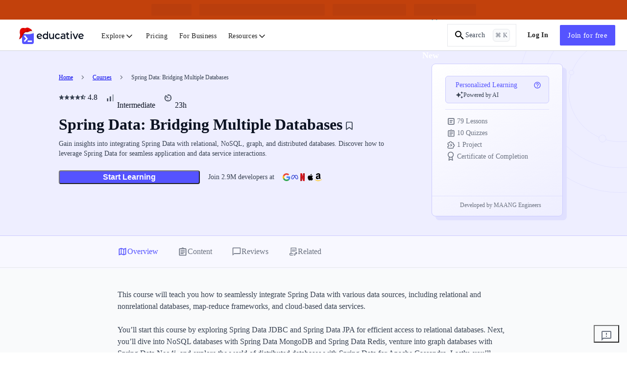

--- FILE ---
content_type: text/html; charset=utf-8
request_url: https://www.educative.io/courses/spring-data-bridging-multiple-databases
body_size: 108087
content:
<!DOCTYPE html><html lang="en"><head><meta charSet="utf-8"/><meta name="viewport" content="width=device-width, initial-scale=1"/><link rel="stylesheet" href="/static/_next/static/css/4991992e20132574.css" data-precedence="next"/><link rel="stylesheet" href="/static/_next/static/css/acffb30c23c3e6fe.css" data-precedence="next"/><link rel="stylesheet" href="/static/_next/static/css/2c652fdcc29fdd31.css" data-precedence="next"/><link rel="stylesheet" href="/static/_next/static/css/376c02febe736439.css" data-precedence="next"/><link rel="stylesheet" href="/static/_next/static/css/20f7b151c53fd312.css" data-precedence="next"/><link rel="stylesheet" href="/static/_next/static/css/c85d4d3a48d48f87.css" data-precedence="next"/><link rel="stylesheet" href="/static/_next/static/css/e51f153e57431044.css" data-precedence="next"/><link rel="stylesheet" href="/static/_next/static/css/e8ab5219e85511c7.css" data-precedence="next"/><link rel="stylesheet" href="/static/_next/static/css/e03ee7e9a8a86b6a.css" data-precedence="next"/><link rel="stylesheet" href="/static/_next/static/css/7b764d29302edcf3.css" data-precedence="next"/><link rel="stylesheet" href="/static/_next/static/css/4673c8f61a48ab21.css" data-precedence="next"/><link rel="stylesheet" href="/static/_next/static/css/ce421332e9f62871.css" data-precedence="next"/><link rel="stylesheet" href="/static/_next/static/css/f843e7cc3185c35f.css" data-precedence="next"/><link rel="stylesheet" href="/static/_next/static/css/7e90379759f31007.css" data-precedence="next"/><link rel="preload" as="script" fetchPriority="low" href="/static/_next/static/chunks/webpack-335c83394d02f7b7.js"/><script src="/static/_next/static/chunks/a978bb5e-10f68ddef3a94251.js" async=""></script><script src="/static/_next/static/chunks/84575-2b556ad1c4452dc0.js" async=""></script><script src="/static/_next/static/chunks/main-app-dba619a40270b029.js" async=""></script><script src="/static/_next/static/chunks/35501-8a4977fafac7d9b6.js" async=""></script><script src="/static/_next/static/chunks/app/(app-routes)/not-found-128ca43e44a70833.js" async=""></script><script src="/static/_next/static/chunks/sentry-e499f583eaf231e3.js" async=""></script><script src="/static/_next/static/chunks/23436-dad89b52e182732d.js" async=""></script><script src="/static/_next/static/chunks/91921-b6fdec1afd605cfa.js" async=""></script><script src="/static/_next/static/chunks/89227-87ab19b9bbf995ab.js" async=""></script><script src="/static/_next/static/chunks/16491-463e3b1748dc55b5.js" async=""></script><script src="/static/_next/static/chunks/12722-4b7261f582d4dbad.js" async=""></script><script src="/static/_next/static/chunks/74675-67d9241c0bf76c46.js" async=""></script><script src="/static/_next/static/chunks/12321-da361ae1408c8a2b.js" async=""></script><script src="/static/_next/static/chunks/41983-79c62ac5b3a27d6d.js" async=""></script><script src="/static/_next/static/chunks/91796-c18e173096e0f5b5.js" async=""></script><script src="/static/_next/static/chunks/3802-7a29d47a550a72f8.js" async=""></script><script src="/static/_next/static/chunks/app/(app-routes)/(routes)/coursesv4/%5BcourseUrlSlug%5D/page-9b2869d2eafa3324.js" async=""></script><script src="/static/_next/static/chunks/83495-d2ed6ceeba442847.js" async=""></script><script src="/static/_next/static/chunks/31968-bbe493c3118e0121.js" async=""></script><script src="/static/_next/static/chunks/app/(app-routes)/layout-675a426363559753.js" async=""></script><script src="/static/_next/static/chunks/app/(app-routes)/error-3e1b4aa4276840bc.js" async=""></script><meta content="object-src &#x27;self&#x27; *.devpath.com *.educative.io https://accounts.google.com https://beacon-v2.helpscout.net https://www.grokkingpython.com https://www.youtube.com; worker-src &#x27;self&#x27;" http-equiv="Content-Security-Policy"/><link rel="shortcut icon" type="image/x-icon" href="/static/favicons/faviconV2.png" id="favicon-scheme"/><link rel="preload" href="/api/userdata/user_config" as="fetch" crossorigin="use-credentials"/><link rel="preload" href="/api/user/info" as="fetch"/><title>Spring Data: Bridging Multiple Databases - AI-Powered Course</title><meta name="description" content="Gain insights into integrating Spring Data with relational, NoSQL, graph, and distributed databases. Discover how to leverage Spring Data for seamless application and data service interactions."/><meta name="keywords" content="Spring,Spring Data,Spring Data JDBC,Spring Data JPA,MongoDB"/><meta name="robots" content="index, follow"/><link rel="canonical" href="https://www.educative.io/courses/spring-data-bridging-multiple-databases"/><meta property="og:title" content="Spring Data: Bridging Multiple Databases - AI-Powered Course"/><meta property="og:description" content="Gain insights into integrating Spring Data with relational, NoSQL, graph, and distributed databases. Discover how to leverage Spring Data for seamless application and data service interactions."/><meta property="og:url" content="/courses/spring-data-bridging-multiple-databases"/><meta property="og:image" content="https://educative.io/api/collection/6586453712175104/5075596926517248/image/4682869415477248.png"/><meta property="og:image:width" content="1296"/><meta property="og:image:height" content="1295"/><meta property="og:image:alt" content="Course Logo"/><meta name="twitter:card" content="summary_large_image"/><meta name="twitter:title" content="Spring Data: Bridging Multiple Databases - AI-Powered Course"/><meta name="twitter:description" content="Gain insights into integrating Spring Data with relational, NoSQL, graph, and distributed databases. Discover how to leverage Spring Data for seamless application and data service interactions."/><meta name="twitter:image" content="https://educative.io/api/collection/6586453712175104/5075596926517248/image/4682869415477248.png"/><meta name="next-size-adjust"/><script data-cfasync="false" id="org-data-script" type="application/ld+json">{"@context":"https://schema.org","@type":"Organization","name":"Educative","url":"https://www.educative.io/","logo":"https://www.educative.io/static/imgs/logos/logoMarkv3.png","description":"Educative is a platform for online learning of coding skills through interactive, hands-on courses and so much more.","foundingDate":"2015","founders":[{"@type":"Person","name":"Fahim-ul-Haq"},{"@type":"Person","name":"Naeem-ul-Haq"}],"contactPoint":{"@type":"ContactPoint","contactType":"customer service","url":"https://www.educative.io/contactUs"},"sameAs":["https://www.facebook.com/educativeinc","https://www.linkedin.com/company/educative-inc","https://twitter.com/educativeinc","https://www.instagram.com/educativeinc/"],"address":{"@type":"PostalAddress","streetAddress":"12280 NE District Way","addressLocality":"Bellevue","addressRegion":"WA","postalCode":"98005","addressCountry":{"@type":"Country","name":"US"}}}</script><script id="user-script" data-cfasync="false">
    if (!window.__edCookieScriptLoaded___) {
      window.__edCookieScriptLoaded___ = true;
      // Set globalThis
      window.globalThis=window;

      // Handle login
      const loggedIn = document.cookie.includes('logged_in'); 
      document.documentElement.style.setProperty('--logged-in', loggedIn ? 'flex' : 'none');
      document.documentElement.style.setProperty('--logged-out', loggedIn ? 'none' : 'flex');
      document.documentElement.style.setProperty('--loggedout-'+!document.cookie.includes('logged_in'),'none');

      // Check system preference
      document.documentElement.classList.add(
      document.cookie.includes('use_system_preference=system')
        ? window.matchMedia('(prefers-color-scheme: dark)').matches
          ? 'dark'
          : 'light'
        : document.cookie.includes('theme=dark')
        ? 'dark'
        : 'light',
      );
    }
  </script><script>(self.__next_s=self.__next_s||[]).push([0,{"data-cfasync":"false","children":"\n    if (!window.__edCookieScriptLoaded___) {\n      window.__edCookieScriptLoaded___ = true;\n      // Set globalThis\n      window.globalThis=window;\n\n      // Handle login\n      const loggedIn = document.cookie.includes('logged_in'); \n      document.documentElement.style.setProperty('--logged-in', loggedIn ? 'flex' : 'none');\n      document.documentElement.style.setProperty('--logged-out', loggedIn ? 'none' : 'flex');\n      document.documentElement.style.setProperty('--loggedout-'+!document.cookie.includes('logged_in'),'none');\n\n      // Check system preference\n      document.documentElement.classList.add(\n      document.cookie.includes('use_system_preference=system')\n        ? window.matchMedia('(prefers-color-scheme: dark)').matches\n          ? 'dark'\n          : 'light'\n        : document.cookie.includes('theme=dark')\n        ? 'dark'\n        : 'light',\n      );\n    }\n  ","id":"user-script-next"}])</script><script>(self.__next_s=self.__next_s||[]).push([0,{"data-cfasync":"false","children":"\n      (function() {\n        if (window.__abTestScriptLoaded__) {\n          return;\n        }\n        \n        window.__abTestScriptLoaded__ = true;\n        \n        const abTestRoutes = [\"/courses/model-context-protocol\",\"/courses/learn-python\"];\n        const variantAPercentage = 50;\n        const currentPath = window.location.pathname;\n        \n        // Get or generate user hash (0-99 for percentage-based assignment)\n        // This happens for ALL users, regardless of route\n        let userHash = null;\n        const hashCookie = document.cookie.match(/ab_test_hash=([0-9]+)/);\n        \n        if (hashCookie) {\n          userHash = parseInt(hashCookie[1], 10);\n        } else {\n          if (window.crypto && window.crypto.getRandomValues) {\n            const randomBuffer = new Uint32Array(1);\n            window.crypto.getRandomValues(randomBuffer);\n            userHash = randomBuffer[0] % 100;\n          } else {\n            userHash = Math.floor(Math.random() * 100);\n          }\n          \n          document.cookie = 'ab_test_hash=' + userHash + \n            '; path=/; max-age=7257600; SameSite=Lax; Secure';\n        }\n        \n        // Check if we're on an AB test route\n        const isDirectMatch = abTestRoutes.includes(currentPath);\n        \n        if (!isDirectMatch) {\n          return;\n        }\n        \n        // Assign variant based on hash and threshold\n        // If threshold is 10: hash 0-9 get 'a', hash 10-99 get 'b'\n        const variant = userHash < variantAPercentage ? 'a' : 'b';\n        \n        // Store variant in separate cookie for easy access\n        const variantCookie = document.cookie.match(/ab_test_variant=([ab])/);\n        if (!variantCookie || variantCookie[1] !== variant) {\n          document.cookie = 'ab_test_variant=' + variant + \n            '; path=/; max-age=1814400; SameSite=Lax; Secure';\n        }\n\n        const hasQueryParam = window.location.search.includes('ver=b');\n        \n        // Only variant B gets query param for Cloudflare cache differentiation\n        // Variant A stays on base URL for SEO/Google Bot\n        if (variant === 'b' && !hasQueryParam) {\n          window.location.href = currentPath + '?ver=b';\n        } else if (variant === 'a' && hasQueryParam) {\n          // If user is assigned to variant A but URL has the B query param, strip it\n          window.location.href = currentPath;\n        }\n      })();\n    ","id":"ab-test-script"}])</script><script src="/static/_next/static/chunks/polyfills-42372ed130431b0a.js" noModule=""></script></head><!--$--><!--/$--><!--$--><!--/$--><!--$--><!--/$--><body style="margin:0" class="ed-app-router"><div id="ed-scroll-to-top-container"></div><div class="Banner_banner__YS_uY"><!--$--><div class=" Banner_bannerContent__d_dSJ"><div style="background-color:#C2410C" class="Skeleton_skeleton__gWoim"><div class="Skeleton_bannerSkeleton__VURPH"><div class="Skeleton_emptySkeleton__IEH0B"></div><div class="Skeleton_middleSkeleton__0JGMg"><span style="background-color:#9A3412" class="Skeleton_smallBar__YKEFi"></span><span style="background-color:#9A3412" class="Skeleton_largeBar__WrWJU"></span><span style="background-color:#9A3412" class="Skeleton_mediumBar__9i0ip"></span><span style="background-color:#9A3412" class="Skeleton_nonHiddenBar__Q62HP"></span></div><div class="Skeleton_emptySkeleton__IEH0B"></div></div></div></div><!--/$--></div><header id="app-header" class="Header_header__Ekejr  "><div class="Header_displayFlex__gBNIK"><!--$--><!--$!--><template data-dgst="BAILOUT_TO_CLIENT_SIDE_RENDERING"></template><div role="button" aria-label="sidebar-btn" class="MobileNavV2_menuIcon__GwkQ4"><svg xmlns="http://www.w3.org/2000/svg" height="24" viewBox="0 0 24 24" width="24"><path d="M0 0h24v24H0z" fill="none"></path><path d="M3 18h18v-2H3v2zm0-5h18v-2H3v2zm0-7v2h18V6H3z"></path></svg></div><!--/$--><div class="EducativeBranding_branding__6kRxh"><a title="educative.io" class="EducativeBranding_link__cD_OK" href="/"><svg width="35" height="38" viewBox="0 0 35 38" fill="none" xmlns="http://www.w3.org/2000/svg" class="EducativeBranding_logoMark__GjSoM mb-2"><path d="M28.9 13H13.1a4 4 0 0 0-4 4v16a4 4 0 0 0 4 4H29a4 4 0 0 0 4-4V17a4 4 0 0 0-4-4ZM14.5 32.6l-1.8-1.7a.3.3 0 0 1 0-.4l4-4.4v-.4l-3.8-4.5a.3.3 0 0 1 0-.4l2-1.6c0-.1.3-.1.4 0l5.4 6.6c.1 0 0 .3 0 .4l-5.8 6.4c0 .1-.3.1-.4 0Zm15-.1c0 .2-.2.3-.4.3h-8.3a.3.3 0 0 1-.4-.3V30c0-.1.2-.3.4-.3H29c.2 0 .3.2.3.3v2.4Z" fill="#5553FF"></path><path d="m6 6.7.2-.4c.5-.6 1.2-1.3 1.9-1.6 1.2-.7 2.8-.8 4.2-.5 1.4.2 2.7.7 4 .1a8 8 0 0 1 3.8-1c1.5.2 3 .8 4.2 1.6 1.2.7 2.6 1.4 3.6 2.4.5.5.9 1.2 1.2 1.9 0 .3.2 1 .5 1.1l.1.1.6.3c.3.2.5.5.4.7-.2.4-.6.5-1 .7l-3 .6c-1.6.2-3.1.8-4.8 1.2-1.6.4-3.5.4-5.2 0l-1.4-.4-.4.3c-.9.8-1.8 1.5-2.6 2.4-1.6 1.8-2.3 4.2-3.6 6.2-.6 1-1 2-2 2.7-.8.7-1.8 1.3-2.8 1.8-.2 0-.3.2-.5.3l-.2-.1.2-1.3.5-1.5c.6-1.6 1-3.2 1.2-5 .1-1.7-.4-3.4-.6-5.1-.1-1-.2-2 0-3 0-1.6.5-3.2 1.4-4.5Z" fill="#E50702"></path><path opacity="0.5" d="M12.3 6.4C13.3 5 15 4.6 16.6 4l-2 .9c-.9.3-1.6.8-2.3 1.4ZM14.9 13.8c.5-.4 1-.9 1.6-1.2l1.2-.7.3-.3.4-.4c.6-.6 1-1.1 1.2-2 .3-.8.3-1.6 0-2.4 0 0 0-.1 0 0C20.4 8 20 10 19 11l-.4.4a4 4 0 0 0 1.2-.6l.9-.9.8-1s.1 0 0 0l-.2.6-.4.4-1 1c-.5.5-1.1.6-1.7.9-1 .8-2 1.4-3.2 2Z" fill="#8C0000"></path><path opacity="0.5" d="M5.1 13.7c.5 1.9.9 3.8.7 5.7-.2 1.2-.5 2.2-1 3.3-.1.4-.2.9.1 1.3.8.8 2.2-1.3 2.4-1.8.8-1.7 1-3.6 1.6-5.3.5-1.3 1.2-2.6 2.2-3.6a9.6 9.6 0 0 1 4.2-2.2c1.2-.5 2.6-1 3.4-2 .4-.3.6-1 .6-1.5s-.4-1.4-.2-1.9 1.3 1.3 1.4 1.5c.1.3.3 1.1.8 1 .3 0 .7-.3.8.3 0 .3 0 .6.2.9.6 1 2-.2 2.7-.5.8-.3 1.9-.7 2-1.6.1-.3 0-.7-.3-1l1.2 1c.5.5.9 1.2 1.2 1.9 0 .3.2 1 .5 1.1l.1.1.6.3c.3.2.5.5.4.7-.2.4-.6.5-1 .7l-3 .6c-1.6.2-3.1.8-4.8 1.2-1.6.4-3.5.4-5.2 0l-1.4-.4-.4.3c-.9.8-1.8 1.5-2.6 2.4-1.6 1.8-2.3 4.2-3.6 6.2-.6 1-1 2-2 2.7-.8.7-1.8 1.3-2.8 1.8-.2 0-.3.2-.5.3l-.2-.1.2-1.3.5-1.5c.6-1.6 1-3.2 1.2-5 .1-1.7-.4-3.4-.6-5.1a13.8 13.8 0 0 1 0-3.9c0 1.2.3 2.3.6 3.4Z" fill="#A30000"></path><path opacity="0.5" d="M7.4 24c1-1.2 1.6-2.5 2.2-3.9.5-1.5 1-3 1.8-4.4a7 7 0 0 1 3.6-3c1-.5 2.2-.8 3.1-1.6 1-.6 1.6-1.6 1.7-2.7a6 6 0 0 1 0 1.8c0 .1 0 .3.2.2l.8-.5-.6.9c-.2.2-1 .6-.8 1 .2.7 1.4.3 1.8.1l2-.8c.9-.4 2-1.4 3.2-1.1 1 .3 2.2 1 3.3.4l.6.3c.3.2.5.5.4.7-.2.4-.6.5-1 .7l-3 .6c-1.6.2-3.1.8-4.8 1.2-1.6.4-3.5.4-5.2 0l-1.4-.4-.4.3c-.9.8-1.8 1.5-2.6 2.4-1.6 1.8-2.3 4.2-3.6 6.2-.6 1-1 2-2 2.7l-.4.3L7.4 24Z" fill="#A30000"></path><path d="M12.6 15.8c.6-.7 1.3-1.3 2-1.8l1.4-1 .5-.3h.3l1 .2H20c1.3-.3 2.5-.8 3.7-1.3l1.6-.8c.6-.2 1.2-.4 1.9-.4h1.4c.5 0 1-.1 1.4-.3.6-.2 1-.2 1.6.2.5.5.9 1 1.2 1.7.3.4.5 1 .2 1.5-.3.6-1 1-1.5 1.3a7.3 7.3 0 0 1-2.7 1l-1.7.3a25.6 25.6 0 0 1-9.5.7h-1.2l-1.3-.2-2.3-.5-.2-.1v-.2Z" fill="#F3F3F3"></path><path d="M12.7 16.2h.4c.7.2 1.3.4 2 .4l.8.2H17l.6.1c1.7.3 3.5.2 4.9.1 1.5 0 3-.4 4.5-.7h.1a31.3 31.3 0 0 0 4.4-1.4c.7-.4 1.3-.7 1.6-1.3.2-.5.1-1-.2-1.7-.4-.7-.8-1.2-1.3-1.6l-.6-.4-1 .1c-.5.2-1 .4-1.4.4h-1.4c-.8-.1-1.4.1-2 .3a12.5 12.5 0 0 0-1.6.8l-.3.1c-1.1.5-2.2 1-3.3 1.2h-2.6l-.6-.1h-.3c-.1 0-.3 0-.5.2-.5.2-.8.5-1.1.8l-.3.2-.4.3-1.7 1.6v.2l.2.2Zm0-.2v-.1c.4-.6 1-1 1.6-1.6l.4-.3.3-.2 1-.7.5-.3h.2l.7.1h.4c.7.2 1.4.2 2.2 0a17 17 0 0 0 3.3-1.1l.4-.2c.3 0 .5-.2.8-.3l.8-.4c.6-.2 1.2-.4 1.9-.4h1.5l1.3-.3c.4-.2.7-.2 1-.1l.5.3c.5.4.9 1 1.2 1.6.4.6.4 1.1.2 1.5-.2.6-.8.9-1.4 1.2a7.3 7.3 0 0 1-2.7 1l-1.7.4h-.2c-1.4.3-3 .7-4.4.7-1.4.1-3.2.2-4.8 0H17a12 12 0 0 1-1.9-.3c-.7 0-1.3-.2-2-.4h-.3Z" fill="#E5CECD"></path><path d="M22.7 12.2c.6-.2 1.2-.4 1.8-.8.5-.3 1-.7 1.6-.9.5-.2 1-.2 1.6 0l1 .2c.3.1.5.3.8.3h-.6c-.3-.2-.7-.2-1-.3a3 3 0 0 0-2 .1l-1.6 1c-.5.3-1 .4-1.6.5Z" fill="#E5CECD"></path><path opacity="0.5" d="m10.6 7.8.7-1.5.5-.8c.2-.5.1-1-.3-1.4h.8c1 .3 2 .6 3 .5-1 .4-2 .9-2.7 1.5-1 .8-1.7 1.6-2.2 2.6l.2-1Z" fill="#A30000"></path><path d="M2 26.8c.3-.4 1-.5 1.4-.3.5.2.8.7.7 1.2 0 .6-.4 1-1 1.2-1.2.1-1.8-1.3-1.1-2.1Z" fill="#F3F3F3"></path><path d="M2.6 28c.6-.2 1-.8.8-1.4l-.2-.2h.2c.5.3.8.8.7 1.3 0 .6-.4 1-1 1.2-.8 0-1.3-.5-1.4-1.2.2.3.5.4 1 .3Z" fill="#E9E6E6"></path><path d="M3.3 28.5c.6-.4.7-1.4.3-1.9.4.3.6.6.5 1.1 0 .6-.4 1-1 1.2h-.6c.3 0 .6-.2.8-.4Z" fill="#F5F5F5"></path><path opacity="0.5" d="M12.6 15.8c.6-.7 1.3-1.2 2-1.8l1.4-1 .5-.3h.3l1 .2H20c1.3-.3 2.5-.8 3.7-1.3l.9-.5c-.8.7-1.5 1.4-2.5 1.8-1.3.4-2.5.1-3.7.2-.8 0-2.2 0-2.7 1s.4 1.7 1.3 2c1.5.3 3.3.4 4.7 0 1-.3 1.7-.7 2.5-1.2 1-.6 2-1 3-1 1.5.1 4 .5 5-.9.5-.6.3-1.4 0-2l.6 1c.3.4.5 1 .2 1.5-.3.6-1 1-1.5 1.3a7.3 7.3 0 0 1-2.7 1l-1.7.3a25.6 25.6 0 0 1-9.5.7h-1.2l-1.3-.2-2.3-.5-.2-.1v-.2Z" fill="#F5F5F5"></path><path opacity="0.5" d="M12.6 15.8c.6-.7 1.3-1.2 2-1.8l.5-.4c-.3.6-.5 1.6 0 2.2.8 1 2.3 1 3.5 1 1.4 0 2.8 0 4.1-.3 1.5-.4 3-1.3 4.4-1.4 1.2 0 2.4 0 3.6-.4.9-.3 1.9-.9 2.2-1.8l.1-.5c.1.4.2.8 0 1.1-.3.6-1 1-1.5 1.3a7.3 7.3 0 0 1-2.7 1l-1.7.3a25.6 25.6 0 0 1-9.5.7h-1.2l-1.3-.2-2.3-.5-.2-.1v-.2Z" fill="#E9E6E6"></path></svg><svg viewBox="0 0 396 66" fill="currentColor" xmlns="http://www.w3.org/2000/svg" height="16px" class="logged-out EducativeBranding_logoText__39hta"><path d="m36.3 51.1 5.4 6.5c-2 2.5-4.5 4.4-7.3 5.5-3 1.3-6.4 1.9-10 1.9-4.9 0-9-1-12.7-3a20.8 20.8 0 0 1-8.4-8.2c-2-3.5-3-7.5-3-12 0-4.4 1-8.3 3-11.8 1.8-3.5 4.5-6.3 8-8.3 3.3-2 7.1-3 11.4-3 3.8 0 7.6 1 11 2.8 3.3 1.8 6 4.6 8 7.9 1.9 3.4 2.8 7.4 2.8 12L11.4 48c1 2.5 2.7 4.5 5 6 2.2 1.2 5 2 8.1 2 4.7 0 8.6-1.7 11.8-5Zm-22.7-20c-2.3 2.5-3.4 5.9-3.4 10.1v.1l24.5-4.9a12 12 0 0 0-12-9.2c-3.8 0-6.8 1.3-9 3.8ZM86 58.7V65h9V2.2h-8.7v22.6a16 16 0 0 0-6.1-4.6A22.2 22.2 0 0 0 61 21.6c-3.3 1.9-6 4.7-7.8 8-2 3.6-2.9 7.7-2.9 12.2 0 4.6 1 8.7 2.9 12.2 1.7 3.4 4.5 6.3 7.8 8.2a22.3 22.3 0 0 0 19.5 1.3c2.5-1 4.5-2.7 5.6-4.9ZM73.6 56c-2.3 0-4.6-.6-6.6-1.7-2-1.2-3.6-3-4.6-5a15.9 15.9 0 0 1-1.7-7.5c0-2.8.5-5.3 1.7-7.4 1-2 2.6-3.8 4.6-5C71 27 76 27 80.1 29.4c2 1.2 3.6 3 4.7 5 1 2.1 1.7 4.6 1.7 7.4 0 2.9-.6 5.4-1.7 7.5A12.3 12.3 0 0 1 73.5 56ZM145 18.7V65h-9v-6.3a19 19 0 0 1-14.2 6.4c-5.9 0-8.9-1.7-12.2-5-3.3-3.4-5-8.4-5-15V18.8h8.9v24.9c0 4 .6 7 2.3 9 1.8 2 4.3 3.1 7.6 3.1 3.6 0 6.5-1.2 8.6-3.5 2.2-2.4 4-4.3 4-10.2V18.8h9ZM164.6 62a21 21 0 0 1-8.2-8.2c-2-3.7-3-7.9-3-12 0-4.6 1-8.5 3-12 1.9-3.5 4.7-6.4 8.1-8.3 3.5-2 7.5-3 12-3 4.1 0 7.8 1 11 2.8 3 1.7 5.6 4.5 7 7.8l-7.6 4.7c-1-2-2.6-3.5-4.5-4.7-1.9-1-4-1.6-6-1.5-3.8 0-6.8 1.2-9.3 3.8-2.4 2.6-3.6 6-3.6 10.4 0 4.3 1.2 7.7 3.6 10.3a12 12 0 0 0 9.2 3.8 11.9 11.9 0 0 0 10.6-6.2l7.7 4.7c-1.6 3.3-4 6-7.2 7.9a21.3 21.3 0 0 1-11 2.8c-4.4 0-8.3-1-11.8-3ZM273.7 54.5a8.7 8.7 0 0 1-5.7 1.9c-2 0-3.4-.6-4.5-1.8-1-1.1-2-3.3-2-5V27.7h11.2v-9h-11.2v-9h-9v9h-6.7v9h6.7V50c0 5 1.3 8.8 4 11.4 2.6 2.6 5.5 3.8 10.3 3.8 1.8 0 3.6-.3 5.4-.8 1.6-.4 3-1.2 4.3-2.3l-2.8-7.5ZM285.8 18.8h8.8V65h-8.8V18.8ZM349.6 18.8 330.9 65h-10.4l-18.1-46.2h10l13.4 34.6 14-34.6h9.7ZM386.8 51.2l5.4 6.5c-1.9 2.5-4.4 4.4-7.3 5.5a26 26 0 0 1-10.1 1.9c-4.8 0-9-1-12.6-3a24.4 24.4 0 0 1-11.9-20.3 24.7 24.7 0 0 1 11.3-20.2c3.4-2 7.3-3 11.6-3 3.8 0 7.7 1 11 2.8 3.4 1.9 6.2 4.6 8 8 2 3.4 3 7.4 3 12L361.8 48c1 2.5 2.7 4.6 5 6 2.3 1.3 5 2 8.2 2 4.7 0 8.7-1.6 11.8-5ZM364.1 31c-2.3 2.5-3.5 6-3.5 10.2v.1l24.6-5a12.1 12.1 0 0 0-12-9.2c-3.8 0-6.8 1.3-9.2 3.9ZM294.7.8h-9v9h9v-9ZM235 22.1a20.5 20.5 0 0 0-12.7-3.6c-9.4 0-15.6 2.5-18.5 7.4l8.7 4.1c1.3-2.5 4.3-3.6 9.4-3.6 3.2 0 5.5.4 6.8 1.2 1.4.7 2.1 1.7 2.4 2.8.3 1.2 0 3 0 5.5h-2.4c-18.7 0-28.1 5.4-28.1 16 0 3.9 1.6 7.1 4.7 9.6 3 2.4 7 3.6 11.6 3.6 5.8 0 10.7-1.4 14.7-4.2v4l8.7.2V35.7c0-6.7-1.8-11.2-5.2-13.6Zm-3.4 29.5a13.8 13.8 0 0 1-5.2 4 17 17 0 0 1-7.2 1.6 11 11 0 0 1-6.3-1.5 4.8 4.8 0 0 1-2-4.2c0-5.4 5.4-8 16.2-8h4.5v8.1Z"></path></svg></a></div><!--$!--><template data-dgst="BAILOUT_TO_CLIENT_SIDE_RENDERING"></template><!--/$--><!--/$--></div><!--$!--><template data-dgst="BAILOUT_TO_CLIENT_SIDE_RENDERING"></template><!--/$--></header><!--$--><div class="Header_feedbackButton__fixedToBottom__rnYCv"><!--$--><button class="Header_feedBackButton__container__erZsW Header_feedBackButton__borderless_container__pDdkQ" aria-label="feedback-button" id="feedbackButton"><svg width="24" height="24" viewBox="0 0 24 24" fill="currentColor" xmlns="http://www.w3.org/2000/svg" class="Header_feedBackButton__icon__9lQTB"><path fill-rule="evenodd" clip-rule="evenodd" d="M4 2h16a2 2 0 012 2v12a2 2 0 01-2 2H6l-4 4V4c0-1.1.9-2 2-2zm1.2 14H20V4H4v13.2l.6-.6.6-.6zm5.8-4h2v2h-2v-2zm2-6h-2v4h2V6z" fill="currentColor"></path></svg></button><!--/$--></div><!--$--><!--/$--><!--/$--><main class="CourseHomepage_container__H4_u4 product-page"><section id="course-homepage-header" class="course_summary_container__LxA35"><div class="course_summary_ellipseGroup__Y4lj8"><svg width="223" height="291" viewBox="0 0 223 291" fill="none" xmlns="http://www.w3.org/2000/svg" class="course_summary_ellipseGroupIcon__bY_YF"><circle cx="208.5" cy="208.5" r="208.333" transform="matrix(-1 -.003 -.003 1 418.25 -126.748)" stroke="currentColor" stroke-width="0.334918"></circle><path d="M51.1483 80.388c-.2616 87.103 70.2547 157.927 157.5037 158.189 87.248.262 158.189-70.137 158.451-157.2401.261-87.10326-70.255-157.9273-157.504-158.1893C122.35-77.1145 51.4099-6.71526 51.1483 80.388Z" stroke="currentColor" stroke-width="0.334918"></path><path d="M103.602 80.02c-.175 58.134 46.928 105.404 105.208 105.579 58.28.175 105.666-46.811 105.841-104.9452.174-58.1343-46.929-105.4041-105.209-105.5792-58.28-.175-105.666 46.811-105.84 104.9454Z" stroke="currentColor" stroke-width="0.334918"></path><circle cx="4.98302" cy="4.98302" r="4.81556" transform="matrix(-1 -.003 -.003 1 114.572 39.1406)" fill="currentColor" stroke="currentColor" stroke-width="0.334918"></circle><circle cx="7.5" cy="7.5" r="7.33254" transform="matrix(-1 -.003 -.003 1 180.354 171.539)" fill="currentColor" stroke="currentColor" stroke-width="0.334918"></circle><path d="M66.5458 163.197c-.0129 4.325 3.4833 7.843 7.809 7.856 4.3258.013 7.8431-3.484 7.8561-7.809.013-4.326-3.4832-7.843-7.809-7.856-4.3258-.013-7.8431 3.483-7.8561 7.809Z" fill="currentColor" stroke="currentColor" stroke-width="0.334918"></path></svg></div><div class="course_summary_course_summary__Q_cI4"><div class="course_summary_leftSection__VcsyW"><div class="course_summary_eyebrow__205bG"><span class="course_summary_eyebrow_el__PApts"><a href="/">Home</a><span class="course_summary_caret__6sTsd"><svg width="16" height="16" viewBox="0 0 16 16" fill="none" xmlns="http://www.w3.org/2000/svg"><path d="m6.47027 4-.94.94L8.58361 8l-3.05334 3.06.94.94 4.00003-4-4.00003-4Z" fill="#6B7280"></path></svg></span></span><span class="course_summary_eyebrow_el__PApts"><a href="/search?tab=courses">Courses</a><span class="course_summary_caret__6sTsd"><svg width="16" height="16" viewBox="0 0 16 16" fill="none" xmlns="http://www.w3.org/2000/svg"><path d="m6.47027 4-.94.94L8.58361 8l-3.05334 3.06.94.94 4.00003-4-4.00003-4Z" fill="#6B7280"></path></svg></span></span><span class="course_summary_eyebrow_title__iGvJG">Spring Data: Bridging Multiple Databases</span></div><script type="application/ld+json">{"@context":"https://schema.org","@type":"BreadcrumbList","itemListElement":[{"@type":"ListItem","position":1,"name":"Home","item":"https://www.educative.io/"},{"@type":"ListItem","position":2,"name":"Courses","item":"https://www.educative.io/search?tab=courses"},{"@type":"ListItem","position":3,"name":"Spring Data: Bridging Multiple Databases"}]}</script><div class="course_summary_stats_row__G0nP1"><div class="course_summary_stat__wMR9h"><div><svg width="12" height="12" viewBox="0 0 12 12" fill="currentColor" xmlns="http://www.w3.org/2000/svg" class="course_summary_svgRating__V6JBa"><path d="M7.61989 4.66651L6.63989 1.43984C6.44656 0.80651 5.55322 0.80651 5.36656 1.43984L4.37989 4.66651H1.41322C0.766558 4.66651 0.499891 5.49984 1.02656 5.87318L3.45322 7.60651L2.49989 10.6798C2.30656 11.2998 3.02656 11.7998 3.53989 11.4065L5.99989 9.53984L8.45989 11.4132C8.97322 11.8065 9.69322 11.3065 9.49989 10.6865L8.54656 7.61318L10.9732 5.87984C11.4999 5.49984 11.2332 4.67318 10.5866 4.67318H7.61989V4.66651Z" fill="currentColor"></path></svg><svg width="12" height="12" viewBox="0 0 12 12" fill="currentColor" xmlns="http://www.w3.org/2000/svg" class="course_summary_svgRating__V6JBa"><path d="M7.61989 4.66651L6.63989 1.43984C6.44656 0.80651 5.55322 0.80651 5.36656 1.43984L4.37989 4.66651H1.41322C0.766558 4.66651 0.499891 5.49984 1.02656 5.87318L3.45322 7.60651L2.49989 10.6798C2.30656 11.2998 3.02656 11.7998 3.53989 11.4065L5.99989 9.53984L8.45989 11.4132C8.97322 11.8065 9.69322 11.3065 9.49989 10.6865L8.54656 7.61318L10.9732 5.87984C11.4999 5.49984 11.2332 4.67318 10.5866 4.67318H7.61989V4.66651Z" fill="currentColor"></path></svg><svg width="12" height="12" viewBox="0 0 12 12" fill="currentColor" xmlns="http://www.w3.org/2000/svg" class="course_summary_svgRating__V6JBa"><path d="M7.61989 4.66651L6.63989 1.43984C6.44656 0.80651 5.55322 0.80651 5.36656 1.43984L4.37989 4.66651H1.41322C0.766558 4.66651 0.499891 5.49984 1.02656 5.87318L3.45322 7.60651L2.49989 10.6798C2.30656 11.2998 3.02656 11.7998 3.53989 11.4065L5.99989 9.53984L8.45989 11.4132C8.97322 11.8065 9.69322 11.3065 9.49989 10.6865L8.54656 7.61318L10.9732 5.87984C11.4999 5.49984 11.2332 4.67318 10.5866 4.67318H7.61989V4.66651Z" fill="currentColor"></path></svg><svg width="12" height="12" viewBox="0 0 12 12" fill="currentColor" xmlns="http://www.w3.org/2000/svg" class="course_summary_svgRating__V6JBa"><path d="M7.61989 4.66651L6.63989 1.43984C6.44656 0.80651 5.55322 0.80651 5.36656 1.43984L4.37989 4.66651H1.41322C0.766558 4.66651 0.499891 5.49984 1.02656 5.87318L3.45322 7.60651L2.49989 10.6798C2.30656 11.2998 3.02656 11.7998 3.53989 11.4065L5.99989 9.53984L8.45989 11.4132C8.97322 11.8065 9.69322 11.3065 9.49989 10.6865L8.54656 7.61318L10.9732 5.87984C11.4999 5.49984 11.2332 4.67318 10.5866 4.67318H7.61989V4.66651Z" fill="currentColor"></path></svg><svg width="12" height="12" viewBox="0 0 12 12" fill="currentColor" xmlns="http://www.w3.org/2000/svg" class="course_summary_svgRating__V6JBa"><path d="M11.1 4.02667L7.87338 3.74667L6.61338 0.78C6.38672 0.24 5.61338 0.24 5.38671 0.78L4.12671 3.75333L0.906715 4.02667C0.320048 4.07333 0.0800484 4.80667 0.526715 5.19333L2.97338 7.31333L2.24005 10.46C2.10672 11.0333 2.72672 11.4867 3.23338 11.18L6.00005 9.51333L8.76672 11.1867C9.27338 11.4933 9.89338 11.04 9.76005 10.4667L9.02672 7.31333L11.4734 5.19333C11.92 4.80667 11.6867 4.07333 11.1 4.02667ZM6.00005 8.26667V2.06667L7.14005 4.76L10.06 5.01333L7.84672 6.93333L8.51338 9.78667L6.00005 8.26667Z" fill="currentColor"></path></svg></div><div>4.8</div></div><div class="course_summary_stat__wMR9h"><svg width="20" height="20" viewBox="0 0 20 20" fill="none" xmlns="http://www.w3.org/2000/svg" class="course_summary_intermediateStat__i0ysy"><rect x="9" y="7" width="2.5" height="10" fill="currentColor"></rect><rect x="3.5" y="11" width="2.5" height="6" fill="currentColor"></rect><rect x="14.5" y="3" width="2.5" height="14" fill="currentColor"></rect></svg><p>Intermediate</p></div><div class="course_summary_stat__wMR9h"><svg width="21" height="20" viewBox="0 0 21 20" fill="none" xmlns="http://www.w3.org/2000/svg" class="course_summary_svg__izzls"><path fill-rule="evenodd" clip-rule="evenodd" d="M9.66667 5.83333V2.5H10.5c4.1417 0 7.5 3.35833 7.5 7.5 0 4.1417-3.3583 7.5-7.5 7.5C6.35 17.5 3 14.1417 3 10c0-2.45833 1.18333-4.625 3.00833-5.99167v-.01666L11.675 9.65833 10.5 10.8333 5.98333 6.31667C5.15833 7.31667 4.66667 8.6 4.66667 10c0 3.225 2.60833 5.8333 5.83333 5.8333S16.3333 13.225 16.3333 10c0-2.94167-2.175-5.35833-5-5.76667v1.6H9.66667ZM10.5 15c-.4583 0-.83333-.375-.83333-.8333 0-.4584.37503-.8334.83333-.8334.4583 0 .8333.375.8333.8334 0 .4583-.375.8333-.8333.8333Zm5-5c0-.45833-.375-.83333-.8333-.83333-.4584 0-.8334.375-.8334.83333 0 .4583.375.8333.8334.8333.4583 0 .8333-.375.8333-.8333Zm-9.16667.8333C5.875 10.8333 5.5 10.4583 5.5 10c0-.45833.375-.83333.83333-.83333.45834 0 .83334.375.83334.83333 0 .4583-.375.8333-.83334.8333Z" fill="currentColor"></path></svg><p>23h</p></div></div><div dir="auto"><div class="course_summary_title_row__bc49U"><h1>Spring Data: Bridging Multiple Databases</h1><span><div role="button" class="PinButton_container__CFPyc hint--bottom PinButton_hintMediumCenterAligned__emRcD" aria-label="Save this course" dir="ltr"><div class="PinButton_bookmarkContainer__NHNgR"><svg xmlns="http://www.w3.org/2000/svg" width="24" height="24" viewBox="0 0 24 24" fill="none" stroke="currentColor" stroke-width="2" stroke-linecap="round" stroke-linejoin="round" class="PinButton_bookmark__V8Nqq  "><path d="M19 21l-7-5-7 5V5a2 2 0 0 1 2-2h10a2 2 0 0 1 2 2z"></path></svg></div></div></span></div></div><div dir="auto"><div class="course_summary_summary_row__VQ7qr">Gain insights into integrating Spring Data with relational, NoSQL, graph, and distributed databases. Discover how to leverage Spring Data for seamless application and data service interactions.</div></div><div id="course-cta-buttons" class="CTAButtons_marginBottomNone__Z0vdW CTAButtons_ctaBtnsContainer__oO3R7"><div class="CTAButtons_ctaContainer__Synrf"><button class="CTAButtons_loadingBtn__rutYh"><span class="CTAButtons_primaryCTAText__I6dx1"><div class="AutoSaveSpinner_ajaxContainer__7nLjy AutoSaveSpinner_selfCenter__LV_PS h-full w-full"><div class=" AutoSaveSpinner_spinner__lXKgG AutoSaveSpinner_textWhite__ppTxu" style="margin-right:3px;height:18px;width:18px" data-testid="spinner"></div></div></span></button></div><div class="CTAButtons_joinBigCompanies__zvMYC"><div class="CTAButtons_joinBigCompaniesText__u5Q3M">Join <span>2.9<!-- -->M</span> <!-- -->developers at</div><div class="CTAButtons_joinBigCompaniesIcons__a6D8J"><div class="CTAButtons_joinBigCompaniesIcon__MpJZ7"><svg width="16" height="16" viewBox="0 0 16 16" fill="none" xmlns="http://www.w3.org/2000/svg"><g clip-path="url(#a)"><path d="M15.6302 8.14945c0-.65551-.0532-1.13386-.1683-1.62992H7.97656v2.95866h4.39374c-.0886.73531-.5669 1.84261-1.63 2.58661l-.0149.0991 2.3668 1.8334.1639.0164c1.5059-1.3908 2.3741-3.4371 2.3741-5.86425Z" fill="#4285F4"></path><path d="M7.9737 15.9446c2.1525 0 3.9596-.7087 5.2796-1.9312l-2.5158-1.9488c-.6732.4694-1.57681.7972-2.7638.7972-2.10827 0-3.89765-1.3907-4.53551-3.31297l-.0935.00794L.883746 11.4613l-.032184.0895C2.16259 14.1551 4.85553 15.9446 7.9737 15.9446Z" fill="#34A853"></path><path d="M3.43701 9.54985c-.16831-.49606-.26571-1.0276-.26571-1.57679 0-.54926.0974-1.08074.25685-1.5768l-.00446-.10565L.931908 4.35547l-.081526.03878C.310046 5.47498 0 6.6886 0 7.97306c0 1.28445.310046 2.49804.850382 3.57874L3.43701 9.54985Z" fill="#FBBC05"></path><path d="M7.9737 3.08269c1.49704 0 2.5069.64665 3.0827 1.18705l2.25-2.19689C11.9245.788397 10.1262 0 7.9737 0 4.85553 0 2.16259 1.78937.851562 4.39371L3.42933 6.39573c.64672-1.92226 2.4361-3.31304 4.54437-3.31304Z" fill="#EB4335"></path></g><defs><clipPath id="a"><path fill="#fff" d="M0 0h15.6352v16H0z"></path></clipPath></defs></svg></div><div class="CTAButtons_joinBigCompaniesIcon__MpJZ7"><svg width="17" height="16" viewBox="0 0 17 16" fill="none" xmlns="http://www.w3.org/2000/svg"><path fill-rule="evenodd" clip-rule="evenodd" d="M5.76909 4.66732c-.82238 0-1.5641.49448-1.8804 1.2536-.2886.69264-.67812 2.4098-.85421 3.22966-.04876.22707-.06904.42207-.0534.5972.05244.58662.23425.86682.4041 1.01082.17833.1512.4492.2421.84492.2421.43566 0 .84058-.2244 1.07148-.5939l1.09645-1.75435 1.45777-2.4296-.33994-.56654c0-.00001 0 .00001 0 0-.36815-.61356-1.03122-.98899-1.74677-.98899Zm2.86417.26048c-.614-.98998-1.69689-1.59382-2.86417-1.59382-1.36065 0-2.58785.81814-3.11117 2.07412-.3468.83232-.76154 2.69195-.92704 3.46255-.06381.29707-.10991.63693-.07784.9958.07386.82645.35938 1.47635.86988 1.90915.50202.4257 1.12452.5584 1.70718.5584.89538 0 1.72759-.4613 2.20214-1.2205l1.09969-1.75952.00633-.01033 1.095-1.825 1.095 1.825.00634.01033 1.0997 1.75952c.4745.7592 1.3067 1.2205 2.2021 1.2205.6552 0 1.3362-.1869 1.8476-.7238.5071-.5325.7493-1.3067.7493-2.27622 0-.61513-.2333-1.51073-.4496-2.22766-.2254-.7472-.4686-1.41324-.5433-1.61447-.0174-.04691-.0383-.10051-.0635-.15736-.54-1.21429-1.7456-2.00051-3.0795-2.00051-1.1673 0-2.25014.60384-2.86414 1.59382Zm.77747 1.29506 1.45777 2.42959 1.0964 1.75435c.2309.3695.6358.5939 1.0715.5939.4108 0 .6949-.1135.8821-.31.1914-.201.3814-.5935.3814-1.35672 0-.38946-.1697-1.1034-.3927-1.8426-.2138-.70886-.4462-1.34553-.5167-1.53518-.0124-.03343-.0224-.05846-.0319-.07992-.3263-.73376-1.055-1.20896-1.8612-1.20896-.7155 0-1.3786.37543-1.74674.98901l-.33993.56653Z" fill="#3747D6"></path></svg></div><div class="CTAButtons_joinBigCompaniesIcon__MpJZ7"><svg width="17" height="16" viewBox="0 0 17 16" fill="none" xmlns="http://www.w3.org/2000/svg"><g clip-path="url(#a)"><path d="m7.41216 8.97333-.00667 3.37337c0 3.2066-.00666 3.3866-.03999 3.3866-.12 0-1.13334.0667-1.47334.1-.22.02-.66667.0667-.98667.1067-.32666.04-.59333.0667-.6.06 0-.0067-.00666-3.6067-.00666-8.00667V0l3.11333 8.97333ZM12.9588.00666667H9.87216L9.8655 3.54667v3.55266l3.0867 8.89397c.0133-.0066.0133-3.6133.0133-8.00663L12.9588.00666667Z" fill="#AD080F"></path><path d="M12.9522 15.9933h-.0267c-.0533 0-.16-.0066-.2867-.02-.7133-.0866-1.6533-.1733-2.4133-.2066-.24667-.0134-.45334-.0267-.46001-.0267 0 0-.19333-.56-.56-1.6067-.35333-1.02-.87333-2.5133-1.54666-4.4533l-.24667-.70667L4.29883 0h3.1l.13333.38.58667 1.68667L12.9522 15.9933Z" fill="#DF0D12"></path></g><defs><clipPath id="a"><path fill="#fff" transform="translate(.634766)" d="M0 0h16v16H0z"></path></clipPath></defs></svg></div><div class="CTAButtons_joinBigCompaniesIcon__MpJZ7"><svg width="17" height="16" viewBox="0 0 17 16" fill="none" xmlns="http://www.w3.org/2000/svg"><path d="M10.5942 3.46065c.2521-.29048.4442-.62789.5655-.99284.1213-.36496.1692-.75027.1412-1.13383-.7738.06246-1.49201.42638-2.00001 1.01334-.24327.28131-.42762.60858-.54213.96243-.11451.35384-.15686.72706-.12454 1.09757.37743.00314.75052-.08061 1.0904-.24476.33988-.16416.63738-.40433.86958-.70191Zm1.68 4.96c.0045-.51084.139-1.01212.391-1.45653.2519-.44441.613-.8173 1.049-1.08347-.2752-.39651-.639-.72344-1.0625-.95488-.4235-.23144-.8952-.36102-1.3775-.37845-1.04-.10667-1.99998.60666-2.55331.60666-.55334 0-1.33334-.59333-2.2-.58-.56659.01867-1.11866.18386-1.60237.47946-.48372.29561-.88256.71153-1.15763 1.20721-1.17334 2.04-.3 5.07335.87333 6.72005.53333.8066 1.2 1.72 2.08 1.6866.88-.0333 1.16666-.5466 2.18666-.5466 1.02 0 1.33332.5466 2.20002.5266.8667-.02 1.48-.8266 2.04-1.6333.3967-.5857.7066-1.2256.92-1.9-.5284-.2253-.9791-.6005-1.2967-1.0791-.3175-.47869-.4878-1.03986-.49-1.61425Z" fill="currentColor"></path></svg></div><div class="CTAButtons_joinBigCompaniesIcon__MpJZ7"><svg width="17" height="16" viewBox="0 0 17 16" fill="none" xmlns="http://www.w3.org/2000/svg"><g clip-path="url(#a)"><path d="M14.4216 13.1783c-6.52664 3.1254-10.57198.5074-13.16198-1.082-.15933-.1073-.434662.0214-.19466.2967.866 1.0527 3.692 3.6067 7.38466 3.6067 3.69268 0 5.89398-2.036 6.16598-2.3934.2754-.3573.0714-.56-.194-.428Z" fill="#FFC107"></path><path d="M9.8116 4.66733c-1.72067.064-5.98933.554-5.98933 4.19667 0 3.9113 4.88733 4.072 6.48463 1.5427.23.364 1.2507 1.3393 1.6007 1.672l2.0073-2s-1.1413-.90337-1.1413-1.88603V2.93933C12.7736 2.036 11.9083 0 8.8056 0 5.69627 0 4.04627 1.964 4.04627 3.72533l2.59666.24334c.576-1.768 1.91534-1.768 1.91534-1.768 1.43866-.004 1.25466 1.06466 1.25466 2.468l-.00133-.00134Zm0 3.1c0 2.85737-2.97533 2.42937-2.97533.614 0-1.68533 1.784-2.02533 2.97533-2.064v1.45Z" fill="currentColor"></path><path d="M16.2471 12.1455c-.176-.2313-1.0706-.2673-1.6253-.2033-.5587.0707-1.4067.4213-1.3253.6247.0353.082.1133.0466.4946.0106.3887-.0393 1.466-.182 1.696.114.2334.3034-.3426 1.732-.4486 1.964-.1054.2327.0353.2967.23.1354.184-.15.5193-.5427.7493-1.1074.23-.57.36-1.356.2293-1.538Z" fill="#FFC107"></path></g><defs><clipPath id="a"><path fill="#fff" transform="translate(.634766)" d="M0 0h16v16H0z"></path></clipPath></defs></svg></div></div></div></div></div><div class="course_summary_rightSection__DT9Sm"><div class="CardPlaceholder_baseContainer__1v3V1 CardPlaceholder_container__WDq_y CardPlaceholder_courseHomepage__o_Tn5"><div class="loading_placeholderContainer__YpZkp"><div class="loading_container__PF0Op"><div class="loading_holder__llM3b loading_h14__il_BA loading_mb6__aUj_m loading_showOnDesktop__MrP69"></div><div class="loading_holder__llM3b loading_h8__1I928 loading_mb4__6nbjk"></div><div class="loading_holder__llM3b loading_h8__1I928 loading_mb4__6nbjk"></div><div class="loading_holder__llM3b loading_h8__1I928 loading_mb5__3BOMr loading_showOnDesktopAndTablet__At6qR"></div><div class="loading_holder__llM3b loading_h8__1I928 loading_mb5__3BOMr loading_showOnDesktop__MrP69"></div></div></div></div></div></div></section><div class="ContentTabs_staticContentTabsContainer__Ideej"><div class="ContentTabs_popUpAnimation__vZ_4J"><section class="ContentTabs_barContainer__72bFm"><div class="ContentTabs_barInnerContainer__nVOi_ "><div class="ContentTabs_tab__ReiDE ContentTabs_selected__iQDQx"><div class="ContentTabs_tabIconContainer__1Q7Ri"><div class="ContentTabs_tabIcon__MK1or"><svg width="20" height="20" viewBox="0 0 20 20" fill="none" xmlns="http://www.w3.org/2000/svg"><path fill-rule="evenodd" clip-rule="evenodd" d="M16.95 2.525L17.0833 2.5C17.3167 2.5 17.5 2.68333 17.5 2.91667V15.5167C17.5 15.7083 17.375 15.8583 17.2 15.9167L12.5 17.5L7.5 15.75L3.05 17.475L2.91667 17.5C2.68333 17.5 2.5 17.3167 2.5 17.0833V4.48333C2.5 4.29167 2.625 4.14167 2.8 4.08333L7.5 2.5L12.5 4.25L16.95 2.525ZM11.6667 5.725L8.33333 4.55833V14.275L11.6667 15.4417V5.725ZM4.16667 5.38333L6.66667 4.54167V14.2917L4.16667 15.2583V5.38333ZM13.3333 15.4583L15.8333 14.6167V4.75L13.3333 5.71667V15.4583Z" fill="currentColor"></path></svg></div><span>Overview</span></div></div><div class="ContentTabs_tab__ReiDE"><div class="ContentTabs_tabIconContainer__1Q7Ri"><div class="ContentTabs_tabIcon__MK1or"><svg width="20" height="20" viewBox="0 0 20 20" fill="none" xmlns="http://www.w3.org/2000/svg"><path fill-rule="evenodd" clip-rule="evenodd" d="M12.35 3.33268H15.8333C16.75 3.33268 17.5 4.08268 17.5 4.99935V16.666C17.5 17.5827 16.75 18.3327 15.8333 18.3327H4.16667C4.05 18.3327 3.94167 18.3243 3.83333 18.3077C3.50833 18.241 3.21667 18.0744 2.99167 17.8493C2.84167 17.691 2.71667 17.516 2.63333 17.316C2.55 17.116 2.5 16.891 2.5 16.666V4.99935C2.5 4.76602 2.55 4.54935 2.63333 4.35768C2.71667 4.15768 2.84167 3.97435 2.99167 3.82435C3.21667 3.59935 3.50833 3.43268 3.83333 3.36602C3.94167 3.34102 4.05 3.33268 4.16667 3.33268H7.65C8 2.36602 8.91667 1.66602 10 1.66602C11.0833 1.66602 12 2.36602 12.35 3.33268ZM5.83333 8.33268V6.66602H14.1667V8.33268H5.83333ZM14.1667 11.666V9.99935H5.83333V11.666H14.1667ZM11.6667 13.3327H5.83333V14.9993H11.6667V13.3327ZM10 3.12435C10.3417 3.12435 10.625 3.40768 10.625 3.74935C10.625 4.09102 10.3417 4.37435 10 4.37435C9.65833 4.37435 9.375 4.09102 9.375 3.74935C9.375 3.40768 9.65833 3.12435 10 3.12435ZM4.16667 16.666H15.8333V4.99935H4.16667V16.666Z" fill="currentColor"></path></svg></div><span>Content</span></div></div><div class="ContentTabs_tab__ReiDE"><div class="ContentTabs_tabIconContainer__1Q7Ri"><div class="ContentTabs_tabIcon__MK1or"><svg width="20" height="20" viewBox="0 0 20 20" fill="none" xmlns="http://www.w3.org/2000/svg"><path fill-rule="evenodd" clip-rule="evenodd" d="M3.33366 1.66602H16.667C17.5837 1.66602 18.3337 2.41602 18.3337 3.33268V13.3327C18.3337 14.2493 17.5837 14.9993 16.667 14.9993H5.00033L1.66699 18.3327V3.33268C1.66699 2.41602 2.41699 1.66602 3.33366 1.66602ZM5.00033 13.3327H16.667V3.33268H3.33366V14.9993L5.00033 13.3327Z" fill="currentColor"></path></svg></div><span>Reviews</span></div></div><div class="ContentTabs_tab__ReiDE"><div class="ContentTabs_tabIconContainer__1Q7Ri"><div class="ContentTabs_tabIcon__MK1or"><svg width="20" height="20" viewBox="0 0 20 20" fill="none" xmlns="http://www.w3.org/2000/svg"><mask id="mask0_5373_87075" style="mask-type:alpha" maskUnits="userSpaceOnUse" x="0" y="0" width="20" height="20"><rect width="20" height="20" fill="currentColor"></rect></mask><g mask="url(#mask0_5373_87075)"><path d="M7.66151 7.24419V5.99419H14.8411V7.24419H7.66151ZM7.66151 9.64815V8.39815H14.8411V9.64815H7.66151ZM9.93714 17.9173H5.0013C4.41908 17.9173 3.9263 17.7157 3.52297 17.3123C3.11964 16.909 2.91797 16.4162 2.91797 15.834V13.4302H5.41797V2.08398H17.0846V9.13211C16.8709 9.1203 16.6591 9.13336 16.4492 9.17128C16.2392 9.20919 16.0344 9.27197 15.8346 9.35961V3.33398H6.66797V13.4302H11.3955L10.1455 14.68H4.16797V15.834C4.16797 16.0701 4.24783 16.268 4.40755 16.4277C4.56727 16.5875 4.76519 16.6673 5.0013 16.6673H9.93714V17.9173ZM11.7642 17.9173V15.7154L16.2882 11.2121C16.3918 11.1085 16.5039 11.0356 16.6246 10.9934C16.7453 10.9513 16.8661 10.9302 16.9869 10.9302C17.1161 10.9302 17.2424 10.9547 17.3659 11.0038C17.4892 11.0529 17.6001 11.1267 17.6984 11.225L18.4692 12.0038C18.5589 12.1075 18.6284 12.2197 18.6776 12.3404C18.7267 12.4611 18.7513 12.5818 18.7513 12.7025C18.7513 12.8232 18.7289 12.9461 18.684 13.0711C18.6392 13.1961 18.5676 13.3104 18.4692 13.414L13.9661 17.9173H11.7642ZM12.7578 16.9238H13.5494L16.2544 14.2057L15.8715 13.8098L15.4836 13.419L12.7578 16.1321V16.9238ZM15.8715 13.8098L15.4836 13.419L16.2544 14.2057L15.8715 13.8098Z" fill="currentColor"></path></g></svg></div><span>Related</span></div></div></div></section></div></div><!--$--><section id="course-homepage-overview" class="CourseOverviewInner_container__6bXoJ"><div class="CourseOverviewInner_overviewContainer__rp9JW"><div class="CourseOverviewInner_courseOverview__Q4WtJ"><div><!--$--><div><div dir="auto"><div class="Overview_summary__DSfoJ Overview_summaryDesktop__ZddbP" id="course-overview"><span class="Overview_summaryText__rJD3y Overview_preLine__cu5Bo">This course will teach you how to seamlessly integrate Spring Data with various data sources, including relational and nonrelational databases, map-reduce frameworks, and cloud-based data services. 

You’ll start this course by exploring Spring Data JDBC and Spring Data JPA for efficient access to relational databases. Next, you’ll dive into NoSQL databases with Spring Data MongoDB and Spring Data Redis, venture into graph databases with Spring Data Neo4j, and explore the world of distributed databases with Spring Data for Apache Cassandra. Lastly, you’ll discover the power of Spring Data Elasticsearch. 

By the end of this course, you’ll emerge equipped with the knowledge and skills to leverage Spring Data effectively in diverse data-driven scenarios. You’ll be able to create applications seamlessly integrated with various data sources. This proficiency in Spring Data will enable you to design, build, and maintain applications that interact effortlessly with databases and data services.</span></div></div><div dir="auto"><div class="Overview_summary__DSfoJ Overview_summaryMobile__s6F2L" id="course-overview-mobile"><span class="Overview_summaryText__rJD3y">This course will teach you how to seamlessly integrate Spring Data with various data sources, including relational and nonrelati...</span><span class="Overview_summaryExpand__M_d91">Show More</span></div></div></div><!--/$--><!--$--><div class="CourseOverviewInner_objectives__E_4RY"><p class="CourseOverviewInner_objectivesTitle__fhNgx ">WHAT YOU&#x27;LL LEARN</p><div class="Objectives_objectives__mp_Vw Objectives_objectivesDesktop__5qS0G"><div class="CourseOverviewInner_objective__2yR5j "><div dir="auto"><div class="CourseOverviewInner_objectiveText___qL46"><svg width="13" height="10" fill="none" viewBox="0 0 13 10" xmlns="http://www.w3.org/2000/svg" class="CourseOverviewInner_objectiveIcon__7knuP"><path d="M11.6667 1.33301 4.33333 8.66634 1 5.33301" stroke="currentColor" stroke-width="2" stroke-linecap="round" stroke-linejoin="round"></path></svg>Hands-on experience integrating various data sources using Spring Data</div></div></div><div class="CourseOverviewInner_objective__2yR5j "><div dir="auto"><div class="CourseOverviewInner_objectiveText___qL46"><svg width="13" height="10" fill="none" viewBox="0 0 13 10" xmlns="http://www.w3.org/2000/svg" class="CourseOverviewInner_objectiveIcon__7knuP"><path d="M11.6667 1.33301 4.33333 8.66634 1 5.33301" stroke="currentColor" stroke-width="2" stroke-linecap="round" stroke-linejoin="round"></path></svg>Familiarity with Spring Data modules</div></div></div><div class="CourseOverviewInner_objective__2yR5j "><div dir="auto"><div class="CourseOverviewInner_objectiveText___qL46"><svg width="13" height="10" fill="none" viewBox="0 0 13 10" xmlns="http://www.w3.org/2000/svg" class="CourseOverviewInner_objectiveIcon__7knuP"><path d="M11.6667 1.33301 4.33333 8.66634 1 5.33301" stroke="currentColor" stroke-width="2" stroke-linecap="round" stroke-linejoin="round"></path></svg>An understanding of low-level standards for database interaction using Spring Data JDBC</div></div></div><div class="CourseOverviewInner_objective__2yR5j "><div dir="auto"><div class="CourseOverviewInner_objectiveText___qL46"><svg width="13" height="10" fill="none" viewBox="0 0 13 10" xmlns="http://www.w3.org/2000/svg" class="CourseOverviewInner_objectiveIcon__7knuP"><path d="M11.6667 1.33301 4.33333 8.66634 1 5.33301" stroke="currentColor" stroke-width="2" stroke-linecap="round" stroke-linejoin="round"></path></svg>Hands-on experience working with relational databases using Spring Data JPA</div></div></div><div class="CourseOverviewInner_objective__2yR5j "><div dir="auto"><div class="CourseOverviewInner_objectiveText___qL46"><svg width="13" height="10" fill="none" viewBox="0 0 13 10" xmlns="http://www.w3.org/2000/svg" class="CourseOverviewInner_objectiveIcon__7knuP"><path d="M11.6667 1.33301 4.33333 8.66634 1 5.33301" stroke="currentColor" stroke-width="2" stroke-linecap="round" stroke-linejoin="round"></path></svg>Familiarity with Spring Data capabilities like auditing, transactions, and caching</div></div></div><div class="CourseOverviewInner_objective__2yR5j "><div dir="auto"><div class="CourseOverviewInner_objectiveText___qL46"><svg width="13" height="10" fill="none" viewBox="0 0 13 10" xmlns="http://www.w3.org/2000/svg" class="CourseOverviewInner_objectiveIcon__7knuP"><path d="M11.6667 1.33301 4.33333 8.66634 1 5.33301" stroke="currentColor" stroke-width="2" stroke-linecap="round" stroke-linejoin="round"></path></svg>The ability to work with data sources like MongoDB, Redis, Couchbase, and Elasticsearch</div></div></div></div><div class="Objectives_objectives__mp_Vw Objectives_objectivesMobile__ae_Nw"><div class="CourseOverviewInner_objective__2yR5j "><div dir="auto"><div class="CourseOverviewInner_objectiveText___qL46"><svg width="13" height="10" fill="none" viewBox="0 0 13 10" xmlns="http://www.w3.org/2000/svg" class="CourseOverviewInner_objectiveIcon__7knuP"><path d="M11.6667 1.33301 4.33333 8.66634 1 5.33301" stroke="currentColor" stroke-width="2" stroke-linecap="round" stroke-linejoin="round"></path></svg>Hands-on experience integrating various data sources using Spring Data</div></div></div><p class="Objectives_showMore__11TQg">Show more</p></div></div><!--/$--><!--$--><div class="CourseDescription_summary__GMyGi"></div><!--/$--><!--$--><div class="TakeawaySkills_container__xvs3i" id="course-homepage-takeaway-skills"><p class="TakeawaySkills_takeawaySkills__fS3XX">TAKEAWAY SKILLS</p><div class="TakeawaySkills_tags__17Bsj"><div class="TakeawaySkills_tag__8bpv3"><p class="TakeawaySkills_tagText__qctmL">SQL</p></div><div class="TakeawaySkills_tag__8bpv3"><p class="TakeawaySkills_tagText__qctmL">MongoDB</p></div><div class="TakeawaySkills_tag__8bpv3"><p class="TakeawaySkills_tagText__qctmL">Redis</p></div><div class="TakeawaySkills_tag__8bpv3"><p class="TakeawaySkills_tagText__qctmL">Database</p></div><div class="TakeawaySkills_tag__8bpv3"><p class="TakeawaySkills_tagText__qctmL">Database Design</p></div></div></div><!--/$--></div></div></div></section><!--/$--><section id="course-homepage-main-div" class="PresentationLayer_container___vBUE"><div class="PresentationLayer_contentContainer__3ewnB"><div class="PresentationLayer_courseContent__LLSDm"><div class="PresentationLayer_content__wYFlV"><div dir="auto"><div class="PresentationLayer_contentHeading__j1xsG"><h2 class="PresentationLayer_contentHeadingTitle__x1nFc" id="course-content">Content</h2></div><div class="PresentationLayer_contentMetadata__kxosS"><div dir="ltr" class="PresentationLayer_metadata__JnR0s"><span class="">79<!-- --> <!-- -->Lessons</span><span class="PresentationLayer_dot__zT7Aj">1<!-- --> <!-- -->Project</span><span class="PresentationLayer_dot__zT7Aj">10<!-- --> <!-- -->Quizzes</span></div></div></div><div class="PresentationLayer_categories__Lx2p5"><div class="CollapseCategories_container__mBbnA"><div><!--$--><div dir="auto"><div class="Category_category__hIury categoryExpanded"><div class="Category_title__LPqmF"><div class="PresentationLayer_categoryTitle__JwWu9"><p class="PresentationLayer_categoryNumber__1nqQd heading-6">1<!-- -->.</p><div class="PresentationLayer_categoryTitleInner__om1Cp"><h3 class="PresentationLayer_categoryTitleText__5vn3U heading-5">Introduction to Spring Data</h3><p class="PresentationLayer_categoryLessonCount__T_Fft">4<!-- --> Lessons</p></div></div><svg xmlns="http://www.w3.org/2000/svg" width="24" height="24" viewBox="0 0 24 24" fill="none" stroke="currentColor" stroke-width="2" stroke-linecap="round" stroke-linejoin="round" class="feather feather-chevron-up"><polyline points="18 15 12 9 6 15"></polyline></svg></div><div class="PresentationLayer_categorySummary__JGEjR">Get familiar with Spring Data framework, configuring Spring Boot, and Domain-Driven Design principles.</div></div><div class="PresentationLayer_categoryLessons__TpQ63"><a class="Lesson_lesson__uSC7b" href="/courses/spring-data-bridging-multiple-databases/spring-data-framework"><span class="Lesson_lessonIcon__CwMBo"><div></div></span><span class="Lesson_pageTitleText__mxK7g">Spring Data Framework</span></a><a class="Lesson_lesson__uSC7b" href="/courses/spring-data-bridging-multiple-databases/configuration-and-application-start-up"><span class="Lesson_lessonIcon__CwMBo"><div></div></span><span class="Lesson_pageTitleText__mxK7g">Configuration and Application Start-Up</span></a><a class="Lesson_lesson__uSC7b" href="/courses/spring-data-bridging-multiple-databases/domain-driven-design"><span class="Lesson_lessonIcon__CwMBo"><div></div></span><span class="Lesson_pageTitleText__mxK7g">Domain-Driven Design</span></a><a class="Lesson_lesson__uSC7b" href="/courses/spring-data-bridging-multiple-databases/quiz-introduction-to-spring-data"><span class="Lesson_lessonIcon__CwMBo"><div></div></span><span class="Lesson_pageTitleText__mxK7g">Quiz: Introduction to Spring Data</span></a></div></div><!--/$--><div class="PresentationLayer_categoryDivider__7uyVY"></div></div><div><!--$--><div dir="auto"><div class="Category_category__hIury categoryExpanded"><div class="Category_title__LPqmF"><div class="PresentationLayer_categoryTitle__JwWu9"><p class="PresentationLayer_categoryNumber__1nqQd heading-6">2<!-- -->.</p><div class="PresentationLayer_categoryTitleInner__om1Cp"><h3 class="PresentationLayer_categoryTitleText__5vn3U heading-5">Spring Data in Detail</h3><p class="PresentationLayer_categoryLessonCount__T_Fft">8<!-- --> Lessons</p></div></div><svg xmlns="http://www.w3.org/2000/svg" width="24" height="24" viewBox="0 0 24 24" fill="none" stroke="currentColor" stroke-width="2" stroke-linecap="round" stroke-linejoin="round" class="feather feather-chevron-up"><polyline points="18 15 12 9 6 15"></polyline></svg></div><div class="PresentationLayer_categorySummary__JGEjR">Unpack the core of Spring Data modules, repositories, query methods, custom repositories, projections, domain events, and Querydsl integration.</div></div><div class="PresentationLayer_categoryLessons__TpQ63"><a class="Lesson_lesson__uSC7b" href="/courses/spring-data-bridging-multiple-databases/spring-data-commons"><span class="Lesson_lessonIcon__CwMBo"><div></div></span><span class="Lesson_pageTitleText__mxK7g">Spring Data Commons</span></a><a class="Lesson_lesson__uSC7b" href="/courses/spring-data-bridging-multiple-databases/spring-data-repositories"><span class="Lesson_lessonIcon__CwMBo"><div></div></span><span class="Lesson_pageTitleText__mxK7g">Spring Data Repositories</span></a><a class="Lesson_lesson__uSC7b" href="/courses/spring-data-bridging-multiple-databases/query-methods"><span class="Lesson_lessonIcon__CwMBo"><div></div></span><span class="Lesson_pageTitleText__mxK7g">Query Methods</span></a><a class="Lesson_lesson__uSC7b" href="/courses/spring-data-bridging-multiple-databases/custom-spring-data-repositories"><span class="Lesson_lessonIcon__CwMBo"><div></div></span><span class="Lesson_pageTitleText__mxK7g">Custom Spring Data Repositories</span></a><a class="Lesson_lesson__uSC7b" href="/courses/spring-data-bridging-multiple-databases/projection"><span class="Lesson_lessonIcon__CwMBo"><div></div></span><span class="Lesson_pageTitleText__mxK7g">Projection</span></a><a class="Lesson_lesson__uSC7b" href="/courses/spring-data-bridging-multiple-databases/domain-events"><span class="Lesson_lessonIcon__CwMBo"><div></div></span><span class="Lesson_pageTitleText__mxK7g">Domain Events</span></a><a class="Lesson_lesson__uSC7b" href="/courses/spring-data-bridging-multiple-databases/querydsl-extension"><span class="Lesson_lessonIcon__CwMBo"><div></div></span><span class="Lesson_pageTitleText__mxK7g">Querydsl Extension</span></a><a class="Lesson_lesson__uSC7b" href="/courses/spring-data-bridging-multiple-databases/quiz-spring-data-in-detail"><span class="Lesson_lessonIcon__CwMBo"><div></div></span><span class="Lesson_pageTitleText__mxK7g">Quiz: Spring Data in Detail</span></a></div></div><!--/$--><div class="PresentationLayer_categoryDivider__7uyVY"></div></div><div><!--$--><div dir="auto"><div class="Category_category__hIury"><div class="Category_title__LPqmF"><div class="PresentationLayer_categoryTitle__JwWu9"><p class="PresentationLayer_categoryNumber__1nqQd heading-6">3<!-- -->.</p><div class="PresentationLayer_categoryTitleInner__om1Cp"><h3 class="PresentationLayer_categoryTitleText__5vn3U heading-5">Spring Data JDBC</h3><p class="PresentationLayer_categoryLessonCount__T_Fft">6<!-- --> Lessons</p></div></div><svg xmlns="http://www.w3.org/2000/svg" width="24" height="24" viewBox="0 0 24 24" fill="none" stroke="currentColor" stroke-width="2" stroke-linecap="round" stroke-linejoin="round" class="feather feather-chevron-down"><polyline points="6 9 12 15 18 9"></polyline></svg></div><div class="PresentationLayer_categorySummary__JGEjR">Work your way through Spring Data JDBC configuration, POJO integration, MyBatis uses, auditing, and locking.</div></div></div><!--/$--><div class="PresentationLayer_categoryDivider__7uyVY"></div></div><div><!--$--><div dir="auto"><div class="Category_category__hIury"><div class="Category_title__LPqmF"><div class="PresentationLayer_categoryTitle__JwWu9"><p class="PresentationLayer_categoryNumber__1nqQd heading-6">4<!-- -->.</p><div class="PresentationLayer_categoryTitleInner__om1Cp"><h3 class="PresentationLayer_categoryTitleText__5vn3U heading-5">Spring Data JPA</h3><p class="PresentationLayer_categoryLessonCount__T_Fft">7<!-- --> Lessons</p></div></div><svg xmlns="http://www.w3.org/2000/svg" width="24" height="24" viewBox="0 0 24 24" fill="none" stroke="currentColor" stroke-width="2" stroke-linecap="round" stroke-linejoin="round" class="feather feather-chevron-down"><polyline points="6 9 12 15 18 9"></polyline></svg></div><div class="PresentationLayer_categorySummary__JGEjR">Grasp the fundamentals of setting up, managing, and auditing data with Spring Data JPA.</div></div></div><!--/$--><div class="PresentationLayer_categoryDivider__7uyVY"></div></div><div><!--$--><div dir="auto"><a class="CustomCategory_categoryLink__8Rqa3 CustomCategory_borderLeft__AkzCG CustomCategory_project__moS67 CustomCategory_projectBorderLeft__Rkrr6" href="/courses/spring-data-bridging-multiple-databases/gxxzA507qjD/project"><div class="CustomCategory_container__RohI7"><div class="CustomCategory_icon__spPn0 CustomCategory_project__moS67"><svg width="24" height="24" viewBox="0 0 24 24" fill="none" xmlns="http://www.w3.org/2000/svg" class="CustomCategory_projectIcon__E0ta4"><path fill-rule="evenodd" clip-rule="evenodd" d="M10.0533 0C8.23178 0 6.89962 0.70496 6.10195 1.77452C5.60862 2.43599 5.34697 3.20198 5.28561 3.94842H3.08336C1.41475 3.94842 0.0259637 5.27933 0.0259637 6.95706V12.0217H1.02596C1.50895 12.0217 2.20596 12.1114 2.74347 12.3922C3.21781 12.64 3.53995 13.0049 3.53995 13.7073C3.53995 14.8258 3.09819 15.2861 2.66306 15.5331C2.13929 15.8304 1.47459 15.8907 1.02596 15.8907H0.0294409L0.0259698 16.8872C0.0208575 18.3549 0.0182714 19.3806 0.0169633 20.0395C0.0163093 20.3689 0.0159747 20.6067 0.0158036 20.7622L0.015625 20.9914C0.015625 22.6755 1.42136 24 3.08336 24H16.5237C18.1857 24 19.5914 22.6755 19.5914 20.9914V17.8856C20.0579 17.8408 20.5712 17.7187 21.0597 17.4766C21.5858 17.2157 22.098 16.8074 22.4737 16.1967C22.8493 15.586 23.0526 14.831 23.0526 13.9327C23.0526 12.1163 22.2604 10.9195 21.1705 10.3059C20.6693 10.0238 20.1171 9.87454 19.5914 9.84059V6.95706C19.5914 5.27289 18.1857 3.94842 16.5237 3.94842H14.274C14.2582 3.84011 14.2382 3.73275 14.2149 3.62731C14.0967 3.09395 13.874 2.52838 13.544 2.00625C12.8818 0.958344 11.7195 0 10.0533 0ZM7.31793 4.72902C7.1978 4.19481 7.30297 3.5095 7.70517 2.97021C8.08062 2.46678 8.78442 2 10.0533 2C10.8548 2 11.4507 2.43758 11.8534 3.07474C12.0559 3.39514 12.1923 3.74439 12.2622 4.05979C12.3356 4.39125 12.3197 4.61042 12.2977 4.69364L11.9671 5.94842H16.5237C17.1362 5.94842 17.5914 6.43173 17.5914 6.95706V12.5113L18.9966 11.8886C19.1598 11.8162 19.6933 11.7695 20.1894 12.0487C20.5914 12.275 21.0526 12.7689 21.0526 13.9327C21.0526 14.5245 20.9212 14.9033 20.7701 15.1489C20.6191 15.3944 20.4127 15.565 20.1714 15.6847C19.6433 15.9465 19.025 15.9248 18.8327 15.877L17.5914 15.5683V20.9914C17.5914 21.5167 17.1362 22 16.5237 22H3.08336C2.47086 22 2.01562 21.516 2.01562 20.9907L2.0158 20.7644C2.01597 20.6095 2.01631 20.3724 2.01696 20.0434C2.01797 19.5334 2.01975 18.8028 2.02288 17.8166C2.52427 17.7389 3.10397 17.5825 3.65031 17.2724C4.72301 16.6636 5.53995 15.5322 5.53995 13.7073C5.53995 12.1201 4.66986 11.1422 3.6696 10.6196C3.12826 10.3367 2.54592 10.1812 2.02596 10.1002V6.95706C2.02596 6.42529 2.47746 5.94842 3.08336 5.94842H7.59215L7.31793 4.72902ZM14.4448 12.9744L10.029 8.58582L8.61914 10.0044L11.6327 12.9994L8.69868 16.0208L10.1335 17.4141L14.4448 12.9744Z" fill="current"></path></svg></div><div class="CustomCategory_titleWrapper__IJ4UB"><div class="CustomCategory_title__fhEp3"><p class="CustomCategory_titleText__1PYq7 heading-6">Build a Full Stack Application Using Spring Boot and Thymeleaf</p><div class="CustomCategory_titleDescContainer__YSN55"><p class="CustomCategory_titleDesc__L6ccr">Project</p><div><div class="ProjectEndIcon_container__4ReXN"><span class="ProjectEndIcon_text__dFg9e">Premium</span><div class="ProjectEndIcon_iconContainer__fPXbI hint--top hint--large hint--no-arrow hint--no-shadow hint--rounded" aria-label="Full access to this Project is available with Premium subscription."><svg width="16" height="16" fill="none" viewBox="0 0 16 16" xmlns="http://www.w3.org/2000/svg" class="ProjectEndIcon_icon__WIilG" aria-label="Project premium subscription icon"><path d="M7.33325 4.66665h1.33333v1.33333H7.33325V4.66665Zm0 2.66666h1.33333v3.99999H7.33325V7.33331Zm.66667-6c-3.68 0-6.66667 2.98667-6.66667 6.66667 0 3.68002 2.98667 6.66662 6.66667 6.66662 3.67998 0 6.66668-2.9866 6.66668-6.66662 0-3.68-2.9867-6.66667-6.66668-6.66667Zm0 11.99999c-2.94 0-5.33333-2.3933-5.33333-5.33332 0-2.94 2.39333-5.33333 5.33333-5.33333 2.93998 0 5.33338 2.39333 5.33338 5.33333 0 2.94002-2.3934 5.33332-5.33338 5.33332Z" fill="currentColor"></path></svg></div></div></div></div></div></div></div></a></div><!--/$--><div class="PresentationLayer_categoryDivider__7uyVY"></div></div><div><!--$--><div dir="auto"><div class="Category_category__hIury"><div class="Category_title__LPqmF"><div class="PresentationLayer_categoryTitle__JwWu9"><p class="PresentationLayer_categoryNumber__1nqQd heading-6">5<!-- -->.</p><div class="PresentationLayer_categoryTitleInner__om1Cp"><h3 class="PresentationLayer_categoryTitleText__5vn3U heading-5">Spring Data MongoDB</h3><p class="PresentationLayer_categoryLessonCount__T_Fft">10<!-- --> Lessons</p></div></div><svg xmlns="http://www.w3.org/2000/svg" width="24" height="24" viewBox="0 0 24 24" fill="none" stroke="currentColor" stroke-width="2" stroke-linecap="round" stroke-linejoin="round" class="feather feather-chevron-down"><polyline points="6 9 12 15 18 9"></polyline></svg></div><div class="PresentationLayer_categorySummary__JGEjR">Solve problems in integrating MongoDB with Spring Data, including querying, transactions, and auditing.</div></div></div><!--/$--><div class="PresentationLayer_categoryDivider__7uyVY"></div></div><div><!--$--><div dir="auto"><div class="Category_category__hIury"><div class="Category_title__LPqmF"><div class="PresentationLayer_categoryTitle__JwWu9"><p class="PresentationLayer_categoryNumber__1nqQd heading-6">6<!-- -->.</p><div class="PresentationLayer_categoryTitleInner__om1Cp"><h3 class="PresentationLayer_categoryTitleText__5vn3U heading-5">Spring Data Redis</h3><p class="PresentationLayer_categoryLessonCount__T_Fft">10<!-- --> Lessons</p></div></div><svg xmlns="http://www.w3.org/2000/svg" width="24" height="24" viewBox="0 0 24 24" fill="none" stroke="currentColor" stroke-width="2" stroke-linecap="round" stroke-linejoin="round" class="feather feather-chevron-down"><polyline points="6 9 12 15 18 9"></polyline></svg></div><div class="PresentationLayer_categorySummary__JGEjR">Tackle Spring Data Redis setup, object mapping, direct ops, messaging, streams, transactions, and reactive support for efficient application integration.</div></div></div><!--/$--><div class="PresentationLayer_categoryDivider__7uyVY"></div></div><div><!--$--><div dir="auto"><div class="Category_category__hIury"><div class="Category_title__LPqmF"><div class="PresentationLayer_categoryTitle__JwWu9"><p class="PresentationLayer_categoryNumber__1nqQd heading-6">7<!-- -->.</p><div class="PresentationLayer_categoryTitleInner__om1Cp"><h3 class="PresentationLayer_categoryTitleText__5vn3U heading-5">Spring Data Couchbase</h3><p class="PresentationLayer_categoryLessonCount__T_Fft">9<!-- --> Lessons</p></div></div><svg xmlns="http://www.w3.org/2000/svg" width="24" height="24" viewBox="0 0 24 24" fill="none" stroke="currentColor" stroke-width="2" stroke-linecap="round" stroke-linejoin="round" class="feather feather-chevron-down"><polyline points="6 9 12 15 18 9"></polyline></svg></div><div class="PresentationLayer_categorySummary__JGEjR">Practice using Spring Data Couchbase for efficient CRUD operations, transactions, and reactive programming.</div></div></div><!--/$--><div class="PresentationLayer_categoryDivider__7uyVY"></div></div><div><!--$--><div dir="auto"><div class="Category_category__hIury"><div class="Category_title__LPqmF"><div class="PresentationLayer_categoryTitle__JwWu9"><p class="PresentationLayer_categoryNumber__1nqQd heading-6">8<!-- -->.</p><div class="PresentationLayer_categoryTitleInner__om1Cp"><h3 class="PresentationLayer_categoryTitleText__5vn3U heading-5">Spring Data Neo4j</h3><p class="PresentationLayer_categoryLessonCount__T_Fft">8<!-- --> Lessons</p></div></div><svg xmlns="http://www.w3.org/2000/svg" width="24" height="24" viewBox="0 0 24 24" fill="none" stroke="currentColor" stroke-width="2" stroke-linecap="round" stroke-linejoin="round" class="feather feather-chevron-down"><polyline points="6 9 12 15 18 9"></polyline></svg></div><div class="PresentationLayer_categorySummary__JGEjR">Learn how to use Neo4j with Spring Data for efficient graph database integration.</div></div></div><!--/$--><div class="PresentationLayer_categoryDivider__7uyVY"></div></div><div><!--$--><div dir="auto"><div class="Category_category__hIury"><div class="Category_title__LPqmF"><div class="PresentationLayer_categoryTitle__JwWu9"><p class="PresentationLayer_categoryNumber__1nqQd heading-6">9<!-- -->.</p><div class="PresentationLayer_categoryTitleInner__om1Cp"><h3 class="PresentationLayer_categoryTitleText__5vn3U heading-5">Spring Data for Apache Cassandra</h3><p class="PresentationLayer_categoryLessonCount__T_Fft">8<!-- --> Lessons</p></div></div><svg xmlns="http://www.w3.org/2000/svg" width="24" height="24" viewBox="0 0 24 24" fill="none" stroke="currentColor" stroke-width="2" stroke-linecap="round" stroke-linejoin="round" class="feather feather-chevron-down"><polyline points="6 9 12 15 18 9"></polyline></svg></div><div class="PresentationLayer_categorySummary__JGEjR">Get started with integrating and utilizing Spring Data Cassandra for scalable, resilient applications.</div></div></div><!--/$--><div class="PresentationLayer_categoryDivider__7uyVY"></div></div><div><!--$--><div dir="auto"><div class="Category_category__hIury"><div class="Category_title__LPqmF"><div class="PresentationLayer_categoryTitle__JwWu9"><p class="PresentationLayer_categoryNumber__1nqQd heading-6">10<!-- -->.</p><div class="PresentationLayer_categoryTitleInner__om1Cp"><h3 class="PresentationLayer_categoryTitleText__5vn3U heading-5">Spring Data Elasticsearch</h3><p class="PresentationLayer_categoryLessonCount__T_Fft">8<!-- --> Lessons</p></div></div><svg xmlns="http://www.w3.org/2000/svg" width="24" height="24" viewBox="0 0 24 24" fill="none" stroke="currentColor" stroke-width="2" stroke-linecap="round" stroke-linejoin="round" class="feather feather-chevron-down"><polyline points="6 9 12 15 18 9"></polyline></svg></div><div class="PresentationLayer_categorySummary__JGEjR">Work your way through setting up Spring Data Elasticsearch, object mapping, operations, reactive features, and auditing.</div></div></div><!--/$--><div class="PresentationLayer_categoryDivider__7uyVY"></div></div><div><!--$--><div dir="auto"><a class="CustomCategory_categoryLink__8Rqa3 CustomCategory_borderLeft__AkzCG CustomCategory_project__moS67 CustomCategory_projectBorderLeft__Rkrr6" href="/courses/spring-data-bridging-multiple-databases/bank-management-system/project"><div class="CustomCategory_container__RohI7"><div class="CustomCategory_icon__spPn0 CustomCategory_project__moS67"><svg width="24" height="24" viewBox="0 0 24 24" fill="none" xmlns="http://www.w3.org/2000/svg" class="CustomCategory_projectIcon__E0ta4"><path fill-rule="evenodd" clip-rule="evenodd" d="M10.0533 0C8.23178 0 6.89962 0.70496 6.10195 1.77452C5.60862 2.43599 5.34697 3.20198 5.28561 3.94842H3.08336C1.41475 3.94842 0.0259637 5.27933 0.0259637 6.95706V12.0217H1.02596C1.50895 12.0217 2.20596 12.1114 2.74347 12.3922C3.21781 12.64 3.53995 13.0049 3.53995 13.7073C3.53995 14.8258 3.09819 15.2861 2.66306 15.5331C2.13929 15.8304 1.47459 15.8907 1.02596 15.8907H0.0294409L0.0259698 16.8872C0.0208575 18.3549 0.0182714 19.3806 0.0169633 20.0395C0.0163093 20.3689 0.0159747 20.6067 0.0158036 20.7622L0.015625 20.9914C0.015625 22.6755 1.42136 24 3.08336 24H16.5237C18.1857 24 19.5914 22.6755 19.5914 20.9914V17.8856C20.0579 17.8408 20.5712 17.7187 21.0597 17.4766C21.5858 17.2157 22.098 16.8074 22.4737 16.1967C22.8493 15.586 23.0526 14.831 23.0526 13.9327C23.0526 12.1163 22.2604 10.9195 21.1705 10.3059C20.6693 10.0238 20.1171 9.87454 19.5914 9.84059V6.95706C19.5914 5.27289 18.1857 3.94842 16.5237 3.94842H14.274C14.2582 3.84011 14.2382 3.73275 14.2149 3.62731C14.0967 3.09395 13.874 2.52838 13.544 2.00625C12.8818 0.958344 11.7195 0 10.0533 0ZM7.31793 4.72902C7.1978 4.19481 7.30297 3.5095 7.70517 2.97021C8.08062 2.46678 8.78442 2 10.0533 2C10.8548 2 11.4507 2.43758 11.8534 3.07474C12.0559 3.39514 12.1923 3.74439 12.2622 4.05979C12.3356 4.39125 12.3197 4.61042 12.2977 4.69364L11.9671 5.94842H16.5237C17.1362 5.94842 17.5914 6.43173 17.5914 6.95706V12.5113L18.9966 11.8886C19.1598 11.8162 19.6933 11.7695 20.1894 12.0487C20.5914 12.275 21.0526 12.7689 21.0526 13.9327C21.0526 14.5245 20.9212 14.9033 20.7701 15.1489C20.6191 15.3944 20.4127 15.565 20.1714 15.6847C19.6433 15.9465 19.025 15.9248 18.8327 15.877L17.5914 15.5683V20.9914C17.5914 21.5167 17.1362 22 16.5237 22H3.08336C2.47086 22 2.01562 21.516 2.01562 20.9907L2.0158 20.7644C2.01597 20.6095 2.01631 20.3724 2.01696 20.0434C2.01797 19.5334 2.01975 18.8028 2.02288 17.8166C2.52427 17.7389 3.10397 17.5825 3.65031 17.2724C4.72301 16.6636 5.53995 15.5322 5.53995 13.7073C5.53995 12.1201 4.66986 11.1422 3.6696 10.6196C3.12826 10.3367 2.54592 10.1812 2.02596 10.1002V6.95706C2.02596 6.42529 2.47746 5.94842 3.08336 5.94842H7.59215L7.31793 4.72902ZM14.4448 12.9744L10.029 8.58582L8.61914 10.0044L11.6327 12.9994L8.69868 16.0208L10.1335 17.4141L14.4448 12.9744Z" fill="current"></path></svg></div><div class="CustomCategory_titleWrapper__IJ4UB"><div class="CustomCategory_title__fhEp3"><p class="CustomCategory_titleText__1PYq7 heading-6 CustomCategory_project__moS67">Bank Management System</p><div class="CustomCategory_titleDescContainer__YSN55"><p class="CustomCategory_titleDesc__L6ccr">Project</p><div></div></div></div></div></div></a></div><!--/$--><div class="PresentationLayer_categoryDivider__7uyVY"></div></div><div><!--$--><div dir="auto"><a href="/courses/spring-data-bridging-multiple-databases/conclusion"><div class="Category_category__hIury categoryExpanded"><div class="Category_title__LPqmF"><div class="PresentationLayer_categoryTitle__JwWu9"><p class="PresentationLayer_categoryNumber__1nqQd heading-6">11<!-- -->.</p><div class="PresentationLayer_categoryTitleInner__om1Cp"><h3 class="PresentationLayer_categoryTitleText__5vn3U heading-5">Wrapping Up</h3><p class="PresentationLayer_categoryLessonCount__T_Fft">1<!-- --> Lessons</p></div></div></div><div class="PresentationLayer_categorySummary__JGEjR">Find out about implementing effective data persistence and optimizing data access.</div></div></a><div class="PresentationLayer_categoryLessons__TpQ63"><a class="Lesson_lesson__uSC7b" href="/courses/spring-data-bridging-multiple-databases/conclusion"><span class="Lesson_lessonIcon__CwMBo"><div></div></span><span class="Lesson_pageTitleText__mxK7g">Conclusion</span></a></div></div><!--/$--><div class="PresentationLayer_categoryDivider__7uyVY"></div></div><button class="CollapseCategories_expandButton__mITvO">Show <!-- -->more</button></div></div><div dir="auto"><div dir="auto"><div class="PHPCertificate_certificateOfCompletionContainer__cIFu8"><div class="PHPCertificate_certificateOfCompletionGridContainer___Lb8Q"><div class="flex items-center justify-between"><div class="flex flex-col"><div class="PHPCertificate_certificateOfCompletionIcon___Zztz"><svg width="16" height="16" fill="none" viewBox="0 0 17.5 17.5" xmlns="http://www.w3.org/2000/svg"><g clip-path="url(#a)" fill-rule="evenodd" clip-rule="evenodd" fill="currentColor"><path d="M8.0013 1.33333c-2.20914 0-4 1.79086-4 4s1.79086 4 4 4c2.2091 0 4-1.79086 4-4s-1.7909-4-4-4Zm-5.33333 4C2.66797 2.38781 5.05578 0 8.0013 0c2.9455 0 5.3333 2.38781 5.3333 5.33333s-2.3878 5.33337-5.3333 5.33337c-2.94552 0-5.33333-2.38785-5.33333-5.33337Z"></path><path d="M10.439 8.59376c.365-.04843.7001.2082.7486.57319l.8066 6.08005c.0337.2537-.0809.5043-.2949.6449-.2139.1405-.4894.1461-.7089.0144l-2.99038-1.7942-2.99034 1.7942c-.21952.1317-.49506.1261-.70902-.0145-.21396-.1405-.32855-.3912-.29484-.6449l.80667-6.07338c.04847-.36498.38365-.62156.74864-.57308.36498.04848.62156.38365.57308.74864l-.62456 4.70232 2.14737-1.2884c.21112-.1267.47487-.1267.68599 0l2.14759 1.2885-.62479-4.70918c-.04843-.365.20819-.70014.57319-.74856Z"></path></g><defs><clipPath id="a"><path fill="#fff" d="M0 0h16v16H0z"></path></clipPath></defs></svg></div><div class="PHPCertificate_certificateOfCompletionTitle__Zu7Q_">Certificate of Completion</div><div class="PHPCertificate_certificateOfCompletionDescription__v13iF">Showcase your accomplishment by sharing your certificate of completion.</div><div class="group relative"><button class="PHPCertificate_disableCertificateButton__A6g4X" disabled="">Claim Certificate</button><div class="group relative inline-block"><div class="invisible fixed w-96 rounded-md bg-gray-D1300 dark:bg-gray-L700 p-2 text-white group-hover:visible custom-certificate-tooltip" style="pointer-events:none;transform:translate3d(0, 0, 0);will-change:transform;top:0;left:0;z-index:9999"><div class="whitespace-normal text-xs text-white dark:text-gray-L200">Complete more lessons to unlock your certificate</div></div></div></div></div><div class="flex"><div class="PHPCertificate_svgContainer__zHgD9"><svg width="256" height="186" viewBox="0 0 1200 800" fill="none" fill-opacity="0.2" style="width:100%;height:auto" xmlns="http://www.w3.org/2000/svg"><rect width="1200" height="800" fill="white" fill-opacity="0.9"></rect><g clip-path="url(#clip0_234_22)"><path d="M599.5 212C641.198 212 675 178.198 675 136.5C675 94.8025 641.198 61 599.5 61C557.803 61 524 94.8025 524 136.5C524 178.198 557.803 212 599.5 212Z" fill="#CCCBFF"></path><path d="M599.5 66.3451C638.185 66.3451 669.655 97.8146 669.655 136.5C669.655 175.185 638.185 206.655 599.5 206.655C560.815 206.655 529.345 175.185 529.345 136.5C529.345 97.8146 560.815 66.3451 599.5 66.3451ZM599.5 61C557.801 61 524 94.8013 524 136.5C524 178.199 557.801 212 599.5 212C641.199 212 675 178.199 675 136.5C675 94.8013 641.199 61 599.5 61Z" fill="#5553FF"></path><path d="M599.5 199.305C634.187 199.305 662.305 171.187 662.305 136.5C662.305 101.814 634.187 73.6948 599.5 73.6948C564.814 73.6948 536.695 101.814 536.695 136.5C536.695 171.187 564.814 199.305 599.5 199.305Z" fill="white"></path><path d="M599.5 75.0311C633.395 75.0311 660.969 102.605 660.969 136.5C660.969 170.395 633.395 197.969 599.5 197.969C565.605 197.969 538.031 170.395 538.031 136.5C538.031 102.605 565.605 75.0311 599.5 75.0311ZM599.5 73.6948C564.817 73.6948 536.695 101.817 536.695 136.5C536.695 171.183 564.817 199.305 599.5 199.305C634.183 199.305 662.305 171.183 662.305 136.5C662.305 101.817 634.183 73.6948 599.5 73.6948Z" fill="#5553FF"></path><path d="M599.499 178.593C622.747 178.593 641.592 159.747 641.592 136.5C641.592 113.253 622.747 94.407 599.499 94.407C576.252 94.407 557.407 113.253 557.407 136.5C557.407 159.747 576.252 178.593 599.499 178.593Z" fill="white"></path><path d="M599.499 95.7433C621.976 95.7433 640.256 114.024 640.256 136.5C640.256 158.976 621.976 177.257 599.499 177.257C577.023 177.257 558.743 158.976 558.743 136.5C558.743 114.024 577.023 95.7433 599.499 95.7433ZM599.499 94.407C576.255 94.407 557.407 113.255 557.407 136.5C557.407 159.745 576.255 178.593 599.499 178.593C622.744 178.593 641.592 159.745 641.592 136.5C641.592 113.255 622.744 94.407 599.499 94.407Z" fill="#5553FF"></path><path d="M556.225 113.156L551.073 109.848L553.352 106.294L554.234 106.862L552.67 109.307L553.879 110.082L555.349 107.784L556.231 108.352L554.761 110.65L556.058 111.478L557.621 109.033L558.503 109.601L556.225 113.156Z" fill="black"></path><path d="M554.654 104.463L556.184 102.639C556.611 102.131 557.072 101.771 557.567 101.557C558.061 101.343 558.569 101.29 559.084 101.39C559.598 101.49 560.099 101.744 560.587 102.152C561.075 102.559 561.415 103.007 561.602 103.501C561.796 103.989 561.83 104.497 561.703 105.018C561.576 105.539 561.302 106.06 560.874 106.575L559.344 108.399L554.654 104.463ZM559.972 105.947C560.807 104.951 560.727 104.029 559.718 103.18C558.716 102.339 557.794 102.419 556.959 103.414L556.364 104.129L559.378 106.655L559.972 105.947Z" fill="black"></path><path d="M564.095 102.164C563.467 102.138 562.866 101.804 562.298 101.175L559.886 98.5029L560.875 97.6143L563.327 100.327C563.654 100.688 563.982 100.888 564.322 100.928C564.656 100.968 564.984 100.848 565.298 100.561C565.612 100.28 565.766 99.9661 565.759 99.6254C565.752 99.2846 565.592 98.9305 565.271 98.5764L562.819 95.8637L563.808 94.9751L566.22 97.6477C566.788 98.2757 567.048 98.9038 567.015 99.5385C566.982 100.173 566.641 100.775 566.006 101.349C565.358 101.924 564.723 102.191 564.095 102.164Z" fill="black"></path><path d="M570.122 97.5074C569.594 97.5542 569.093 97.4473 568.625 97.2C568.151 96.9462 567.743 96.5653 567.389 96.0508C567.035 95.5364 566.828 95.0152 566.761 94.4807C566.694 93.9529 566.781 93.4451 567.015 92.9774C567.249 92.5097 567.623 92.0954 568.131 91.7413C568.465 91.5142 568.819 91.3471 569.193 91.2402C569.567 91.1333 569.914 91.0999 570.235 91.1534L570.422 92.1957C570.088 92.1823 569.787 92.209 569.514 92.2825C569.246 92.356 568.992 92.4696 568.759 92.63C568.311 92.9373 568.064 93.3181 568.017 93.7725C567.97 94.2268 568.137 94.7279 568.518 95.2825C568.899 95.837 569.306 96.1778 569.747 96.2981C570.188 96.425 570.629 96.3315 571.077 96.0241C571.311 95.8638 571.511 95.67 571.678 95.4428C571.845 95.2157 571.979 94.9484 572.086 94.6277L572.988 95.1756C572.914 95.4896 572.761 95.8036 572.527 96.1177C572.293 96.4317 572.006 96.6989 571.672 96.9328C571.164 97.2669 570.643 97.4606 570.122 97.5074Z" fill="black"></path><path d="M578.675 92.8706L577.545 91.9219L575.007 93.2114L575.1 94.6813L573.884 95.296L573.623 88.5611L574.592 88.0734L579.871 92.2626L578.675 92.8706ZM574.933 92.0956L576.684 91.2069L574.773 89.6034L574.933 92.0956Z" fill="black"></path><path d="M581.474 91.7281L579.73 87.0177L577.933 87.6858L577.552 86.6502L582.423 84.8462L582.804 85.8818L581.006 86.55L582.75 91.2604L581.474 91.7281Z" fill="black"></path><path d="M585.797 90.2847L584.207 84.3717L585.516 84.0176L587.106 89.9306L585.797 90.2847Z" fill="black"></path><path d="M592.257 82.7017L593.613 82.4812L591.883 88.9689L590.814 89.1426L587.099 83.5435L588.489 83.3164L591.095 87.3854L592.257 82.7017Z" fill="black"></path><path d="M595.598 88.5078L595.364 82.3876L599.58 82.2273L599.62 83.2763L596.721 83.3899L596.774 84.8197L599.5 84.7195L599.54 85.7684L596.814 85.8687L596.874 87.4054L599.774 87.2985L599.814 88.3475L595.598 88.5078Z" fill="black"></path><path d="M605.6 88.4345C605.179 88.1138 604.885 87.6995 604.705 87.1917C604.524 86.6839 604.484 86.1227 604.571 85.508C604.658 84.8933 604.858 84.3588 605.172 83.9245C605.48 83.4902 605.887 83.1762 606.375 82.9891C606.863 82.802 607.417 82.7486 608.032 82.8354C608.433 82.8956 608.807 83.0092 609.161 83.1829C609.509 83.3566 609.789 83.5704 609.99 83.8243L609.422 84.7196C609.188 84.4791 608.947 84.2987 608.7 84.1717C608.453 84.0448 608.186 83.9579 607.905 83.9178C607.364 83.8443 606.93 83.9512 606.589 84.2586C606.248 84.5593 606.034 85.047 605.941 85.7085C605.847 86.3699 605.921 86.8978 606.161 87.2853C606.402 87.6728 606.789 87.9066 607.33 87.9801C607.611 88.0202 607.892 88.0135 608.166 87.9601C608.44 87.9066 608.72 87.7997 609.014 87.6327L609.308 88.6483C609.041 88.8354 608.713 88.9623 608.333 89.0291C607.952 89.0959 607.558 89.1093 607.157 89.0492C606.535 88.9623 606.021 88.7552 605.6 88.4345Z" fill="black"></path><path d="M610.645 89.597L612.236 83.684L616.311 84.7797L616.037 85.7953L613.238 85.0403L612.864 86.4233L615.496 87.1316L615.222 88.1471L612.59 87.4389L612.196 88.9289L614.995 89.6839L614.721 90.6994L610.645 89.597Z" fill="black"></path><path d="M621.021 93.1451L619.652 92.5905L619.404 90.379C619.378 90.2053 619.324 90.065 619.237 89.9581C619.15 89.8511 619.017 89.7643 618.85 89.6908L618.228 89.4369L617.333 91.6418L616.09 91.1407L618.395 85.4681L621.001 86.5305C621.669 86.7977 622.11 87.1519 622.331 87.5795C622.551 88.0138 622.551 88.5015 622.324 89.0561C622.15 89.4837 621.883 89.7977 621.529 89.9915C621.175 90.1852 620.761 90.2387 620.286 90.1518C620.554 90.3456 620.714 90.6596 620.774 91.0939L621.021 93.1451ZM620.66 89.1028C620.874 89.0427 621.035 88.8757 621.141 88.6084C621.255 88.3345 621.255 88.1006 621.141 87.9135C621.028 87.7265 620.794 87.5594 620.433 87.4124L619.237 86.9247L618.603 88.4881L619.799 88.9759C620.159 89.1229 620.447 89.163 620.66 89.1028Z" fill="black"></path><path d="M623.259 94.3674L625.705 89.9844L624.028 89.049L624.562 88.0869L629.099 90.6125L628.564 91.5746L626.887 90.6392L624.442 95.0222L623.259 94.3674Z" fill="black"></path><path d="M627.161 96.706L630.615 91.6482L631.731 92.4099L628.277 97.4677L627.161 96.706Z" fill="black"></path><path d="M629.747 98.5032L633.622 93.7661L636.822 96.3852L636.147 97.2137L633.983 95.4431L633.094 96.5322L635.125 98.1959L634.45 99.0244L632.419 97.3607L630.789 99.3585L629.747 98.5032Z" fill="black"></path><path d="M633.97 102.124L638.239 97.7347L639.208 98.6768L634.939 103.067L633.97 102.124Z" fill="black"></path><path d="M636.208 104.336L640.852 100.34L643.604 103.541L642.809 104.229L640.919 102.031L639.83 102.966L641.607 105.031L640.812 105.719L639.034 103.654L637.872 104.657L639.763 106.855L638.968 107.543L636.208 104.336Z" fill="black"></path><path d="M644.967 105.292L646.277 107.276C646.644 107.831 646.858 108.379 646.918 108.913C646.978 109.448 646.892 109.949 646.651 110.41C646.411 110.877 646.023 111.285 645.495 111.632C644.961 111.987 644.44 112.18 643.912 112.227C643.391 112.274 642.896 112.16 642.428 111.893C641.961 111.626 641.54 111.211 641.172 110.65L639.863 108.666L644.967 105.292ZM642.028 109.975C642.749 111.064 643.651 111.245 644.754 110.517C645.843 109.795 646.03 108.893 645.315 107.804L644.8 107.029L641.52 109.2L642.028 109.975Z" fill="black"></path><path d="M548.147 150.338C548.294 149.803 548.568 149.356 548.982 148.988C549.39 148.621 549.904 148.367 550.526 148.213C551.147 148.066 551.722 148.059 552.249 148.193C552.784 148.333 553.232 148.607 553.599 149.015C553.967 149.422 554.227 149.944 554.381 150.578C554.481 150.993 554.514 151.407 554.481 151.814C554.448 152.222 554.354 152.576 554.194 152.87L553.131 152.656C553.265 152.336 553.345 152.028 553.372 151.734C553.399 151.44 553.379 151.153 553.305 150.859C553.171 150.304 552.897 149.917 552.477 149.696C552.062 149.483 551.521 149.449 550.853 149.616C550.185 149.777 549.717 150.051 549.443 150.431C549.169 150.812 549.096 151.287 549.229 151.841C549.296 152.128 549.41 152.402 549.57 152.65C549.724 152.897 549.938 153.131 550.205 153.358L549.356 154.033C549.076 153.839 548.835 153.572 548.621 153.224C548.408 152.877 548.247 152.489 548.147 152.075C548.007 151.454 548 150.872 548.147 150.338Z" fill="black"></path><path d="M550.206 157.359C550.266 156.825 550.466 156.344 550.814 155.923C551.161 155.502 551.629 155.168 552.23 154.914C552.831 154.66 553.399 154.566 553.94 154.613C554.482 154.666 554.963 154.86 555.39 155.194C555.811 155.528 556.145 155.996 556.393 156.584C556.64 157.172 556.733 157.74 556.68 158.274C556.626 158.809 556.419 159.29 556.079 159.711C555.738 160.132 555.263 160.466 554.662 160.72C554.061 160.974 553.493 161.074 552.945 161.021C552.404 160.967 551.916 160.78 551.495 160.446C551.067 160.112 550.733 159.651 550.486 159.056C550.239 158.462 550.145 157.9 550.206 157.359ZM552.471 159.597C552.925 159.738 553.473 159.678 554.114 159.41C554.756 159.143 555.177 158.802 555.397 158.381C555.618 157.96 555.618 157.499 555.41 156.998C555.203 156.497 554.869 156.176 554.422 156.043C553.967 155.903 553.426 155.969 552.785 156.237C552.15 156.504 551.716 156.851 551.495 157.272C551.275 157.693 551.268 158.154 551.475 158.649C551.682 159.143 552.016 159.45 552.471 159.597Z" fill="black"></path><path d="M561.056 165.21L561.657 166.139L556.405 169.52L555.731 168.464L558.844 166.459L555.791 166.66L555.29 165.898L556.706 163.226L553.619 165.21L552.938 164.154L558.189 160.774L558.797 161.722L556.713 165.537L561.056 165.21Z" fill="black"></path><path d="M562.7 167.408L564.677 169.613C565.145 170.134 565.386 170.655 565.392 171.176C565.399 171.697 565.172 172.158 564.717 172.573C564.263 172.987 563.775 173.161 563.261 173.094C562.746 173.027 562.252 172.74 561.784 172.219L560.755 171.076L559.012 172.646L558.056 171.584L562.7 167.408ZM562.439 171.383C562.913 171.911 563.374 171.978 563.822 171.584C564.049 171.377 564.163 171.163 564.15 170.929C564.143 170.702 564.016 170.448 563.775 170.181L562.873 169.172L561.537 170.375L562.439 171.383Z" fill="black"></path><path d="M563.1 176.903L567.162 172.159L568.245 173.088L564.917 176.976L567.109 178.847L566.374 179.702L563.1 176.903Z" fill="black"></path><path d="M568.018 180.918L571.466 175.713L575.174 178.165L574.579 179.06L572.034 177.37L571.225 178.593L573.624 180.176L573.029 181.072L570.637 179.488L569.776 180.798L572.321 182.481L571.727 183.377L568.018 180.918Z" fill="black"></path><path d="M575.06 185.161L577.312 180.564L575.495 179.675L575.989 178.667L580.9 181.072L580.406 182.081L578.588 181.192L576.337 185.789L575.06 185.161Z" fill="black"></path><path d="M579.911 187.325L582.089 181.472L583.425 181.974L581.247 187.826L579.911 187.325Z" fill="black"></path><path d="M584.888 188.668C584.494 188.301 584.226 187.853 584.093 187.325C583.959 186.798 583.972 186.216 584.126 185.588C584.28 184.96 584.54 184.439 584.908 184.031C585.275 183.624 585.716 183.35 586.237 183.216C586.759 183.076 587.327 183.083 587.955 183.236C588.583 183.39 589.084 183.651 589.485 184.018C589.879 184.386 590.146 184.833 590.28 185.361C590.413 185.889 590.4 186.47 590.246 187.098C590.093 187.726 589.832 188.247 589.465 188.655C589.097 189.063 588.656 189.336 588.135 189.477C587.614 189.617 587.039 189.61 586.418 189.457C585.79 189.296 585.282 189.036 584.888 188.668ZM588.035 188.181C588.422 187.9 588.696 187.426 588.863 186.751C589.03 186.076 589.004 185.528 588.796 185.107C588.589 184.68 588.222 184.406 587.694 184.272C587.166 184.145 586.712 184.219 586.331 184.499C585.95 184.78 585.676 185.254 585.516 185.922C585.349 186.59 585.369 187.145 585.583 187.573C585.796 188 586.157 188.281 586.678 188.408C587.2 188.535 587.647 188.461 588.035 188.181Z" fill="black"></path><path d="M596.674 184.646L598.004 184.767L597.456 190.987L596.4 190.894L593.547 186.651L593.2 190.613L591.877 190.499L592.425 184.279L593.474 184.372L596.327 188.602L596.674 184.646Z" fill="black"></path><path d="M604.806 190.392C604.291 190.185 603.877 189.858 603.563 189.403C603.249 188.956 603.055 188.408 602.975 187.78C602.895 187.152 602.962 186.577 603.162 186.063C603.363 185.548 603.69 185.134 604.138 184.82C604.585 184.499 605.14 184.305 605.788 184.225C606.209 184.172 606.623 184.192 607.031 184.272C607.432 184.352 607.772 184.492 608.046 184.679L607.706 185.708C607.405 185.535 607.111 185.421 606.824 185.361C606.536 185.301 606.242 185.287 605.948 185.321C605.38 185.388 604.96 185.615 604.699 186.002C604.438 186.39 604.345 186.924 604.425 187.606C604.505 188.287 604.719 188.789 605.066 189.103C605.414 189.423 605.875 189.55 606.443 189.477C606.737 189.443 607.017 189.363 607.285 189.236C607.552 189.109 607.806 188.929 608.06 188.688L608.628 189.61C608.407 189.864 608.106 190.071 607.739 190.245C607.365 190.419 606.971 190.526 606.543 190.579C605.902 190.666 605.32 190.599 604.806 190.392Z" fill="black"></path><path d="M610.899 189.797L609.362 183.744L613.672 182.648L613.932 183.684L610.973 184.432L611.333 185.849L614.119 185.14L614.38 186.183L611.594 186.891L611.981 188.408L614.941 187.659L615.202 188.702L610.899 189.797Z" fill="black"></path><path d="M622.524 185.942L621.081 186.523L619.304 185.087C619.163 184.98 619.016 184.92 618.876 184.9C618.729 184.886 618.569 184.913 618.388 184.987L617.733 185.247L618.635 187.499L617.326 188.027L614.994 182.234L617.747 181.131C618.448 180.851 619.036 180.784 619.517 180.938C619.998 181.091 620.353 181.452 620.573 182.013C620.747 182.454 620.773 182.869 620.64 183.269C620.506 183.67 620.232 184.004 619.811 184.278C620.152 184.232 620.506 184.339 620.86 184.612L622.524 185.942ZM619.337 183.256C619.457 183.062 619.457 182.822 619.35 182.548C619.237 182.267 619.07 182.1 618.849 182.04C618.629 181.98 618.328 182.027 617.947 182.18L616.684 182.688L617.326 184.285L618.589 183.777C618.97 183.624 619.217 183.45 619.337 183.256Z" fill="black"></path><path d="M625.477 184.352L622.952 179.896L621.195 180.891L620.64 179.916L625.404 177.223L625.959 178.205L624.201 179.201L626.727 183.657L625.477 184.352Z" fill="black"></path><path d="M630.007 181.566L626.4 176.468L627.562 175.646L631.17 180.744L630.007 181.566Z" fill="black"></path><path d="M633.082 179.321L629.006 174.591L632.306 171.751L633.015 172.58L630.783 174.504L631.719 175.593L633.81 173.789L634.518 174.618L632.427 176.422L634.144 178.413L633.082 179.321Z" fill="black"></path><path d="M637.771 175.051L633.255 170.735L634.237 169.706L638.753 174.022L637.771 175.051Z" fill="black"></path><path d="M640.959 170.996C640.451 171.216 639.93 171.283 639.389 171.196C638.847 171.109 638.32 170.869 637.818 170.481C637.317 170.094 636.943 169.646 636.723 169.145C636.502 168.644 636.429 168.123 636.516 167.575C636.602 167.034 636.843 166.499 637.244 165.978C637.504 165.637 637.805 165.357 638.139 165.123C638.48 164.889 638.814 164.742 639.141 164.682L639.642 165.644C639.308 165.737 639.021 165.871 638.774 166.031C638.527 166.192 638.32 166.392 638.132 166.633C637.785 167.087 637.658 167.548 637.752 168.002C637.845 168.463 638.166 168.898 638.707 169.319C639.248 169.74 639.756 169.933 640.23 169.907C640.698 169.88 641.112 169.639 641.46 169.185C641.64 168.951 641.78 168.691 641.874 168.41C641.968 168.129 642.021 167.822 642.028 167.468L643.083 167.702C643.11 168.036 643.057 168.397 642.916 168.784C642.783 169.172 642.582 169.532 642.322 169.873C641.914 170.401 641.466 170.769 640.959 170.996Z" fill="black"></path><path d="M647.165 161.929L645.662 161.802L644.219 164.435L645.134 165.638L644.446 166.894L640.397 161.288L640.945 160.286L647.847 160.693L647.165 161.929ZM643.524 163.52L644.52 161.709L641.974 161.488L643.524 163.52Z" fill="black"></path><path d="M648.696 158.408L643.918 156.564L643.19 158.449L642.141 158.041L644.112 152.936L645.161 153.344L644.433 155.228L649.21 157.072L648.696 158.408Z" fill="black"></path><path d="M650.493 153.244L644.413 151.814L645.428 147.484L646.47 147.731L645.769 150.705L647.192 151.039L647.847 148.239L648.889 148.486L648.234 151.286L649.764 151.647L650.466 148.673L651.508 148.921L650.493 153.244Z" fill="black"></path><path d="M613.75 115H584.35C580.29 115 577 118.29 577 122.35V151.747C577 155.806 580.29 159.097 584.347 159.097H613.747C617.806 159.097 621.1 155.81 621.1 151.75V122.35C621.1 118.29 617.81 115 613.75 115ZM586.916 150.968L583.558 147.894C583.325 147.677 583.309 147.312 583.526 147.076L590.882 139.035C591.079 138.821 591.086 138.495 590.898 138.272L584.02 130.098C583.817 129.852 583.846 129.49 584.091 129.283L587.569 126.351C587.815 126.148 588.177 126.177 588.384 126.423L598.481 138.433C598.669 138.656 598.662 138.983 598.465 139.199L587.731 150.939C587.514 151.168 587.152 151.184 586.92 150.971L586.916 150.968ZM614.749 150.78C614.749 151.1 614.49 151.359 614.17 151.359H598.575C598.255 151.359 597.996 151.1 597.996 150.78V146.494C597.996 146.174 598.255 145.916 598.575 145.916H614.17C614.49 145.916 614.749 146.174 614.749 146.494V150.78Z" fill="#5553FF"></path><path d="M548.053 125.142L549.837 128.763L553.833 129.344L550.946 132.157L551.628 136.139L548.053 134.262L544.479 136.139L545.16 132.157L542.274 129.344L546.269 128.763L548.053 125.142Z" fill="#4951F5"></path><path d="M649.611 125.142L651.395 128.763L655.391 129.344L652.504 132.157L653.186 136.139L649.611 134.262L646.037 136.139L646.718 132.157L643.832 129.344L647.827 128.763L649.611 125.142Z" fill="#4951F5"></path></g><rect x="40.6645" y="40.6645" width="1118.67" height="718.671" stroke="#5553FF" stroke-width="1.32895"></rect><rect x="27.9868" y="27.9868" width="1144.03" height="744.026" stroke="#5553FF" stroke-width="7.97368"></rect><text text-anchor="middle" x="50%" y="305" font-weight="bold" font-size="40" font-family="Verdana, sans-serif" fill="black"></text><text text-anchor="middle" x="50%" y="610" font-weight="500" font-size="40" font-family="cursive" fill="black" stroke-width="2">Author Name</text><path d="M453.886 248V236.858H449.602V235.31H460.06V236.858H455.758V248H453.886ZM466.943 239C469.043 239 470.093 240.182 470.093 242.546V248H468.275V242.636C468.275 241.892 468.125 241.346 467.825 240.998C467.537 240.65 467.081 240.476 466.457 240.476C465.725 240.476 465.137 240.704 464.693 241.16C464.249 241.616 464.027 242.228 464.027 242.996V248H462.209V235.31H464.027V240.548C464.327 240.044 464.729 239.66 465.233 239.396C465.737 239.132 466.307 239 466.943 239ZM473.244 248V239.216H475.062V248H473.244ZM473.118 235.292H475.206V237.182H473.118V235.292ZM481.364 248.126C479.84 248.126 478.622 247.754 477.71 247.01L478.268 245.696C479.168 246.392 480.218 246.74 481.418 246.74C482.006 246.74 482.456 246.644 482.768 246.452C483.08 246.248 483.236 245.966 483.236 245.606C483.236 245.294 483.128 245.048 482.912 244.868C482.708 244.688 482.348 244.538 481.832 244.418L480.374 244.094C479.594 243.914 479.006 243.62 478.61 243.212C478.214 242.804 478.016 242.288 478.016 241.664C478.016 240.872 478.334 240.23 478.97 239.738C479.618 239.246 480.464 239 481.508 239C482.132 239 482.726 239.102 483.29 239.306C483.854 239.498 484.34 239.774 484.748 240.134L484.19 241.412C483.326 240.728 482.432 240.386 481.508 240.386C480.956 240.386 480.518 240.494 480.194 240.71C479.882 240.926 479.726 241.22 479.726 241.592C479.726 241.892 479.822 242.138 480.014 242.33C480.218 242.51 480.536 242.648 480.968 242.744L482.462 243.086C483.314 243.278 483.938 243.578 484.334 243.986C484.73 244.382 484.928 244.904 484.928 245.552C484.928 246.344 484.604 246.974 483.956 247.442C483.32 247.898 482.456 248.126 481.364 248.126ZM496.879 248.126C495.991 248.126 495.217 247.94 494.557 247.568C493.909 247.196 493.405 246.674 493.045 246.002C492.697 245.318 492.523 244.52 492.523 243.608C492.523 242.696 492.703 241.892 493.063 241.196C493.435 240.5 493.951 239.96 494.611 239.576C495.283 239.192 496.063 239 496.951 239C497.563 239 498.151 239.102 498.715 239.306C499.291 239.51 499.759 239.786 500.119 240.134L499.561 241.43C498.769 240.782 497.947 240.458 497.095 240.458C496.255 240.458 495.595 240.734 495.115 241.286C494.647 241.826 494.413 242.594 494.413 243.59C494.413 244.574 494.647 245.336 495.115 245.876C495.583 246.404 496.243 246.668 497.095 246.668C497.947 246.668 498.769 246.344 499.561 245.696L500.119 247.01C499.735 247.358 499.255 247.634 498.679 247.838C498.103 248.03 497.503 248.126 496.879 248.126ZM509.917 243.914H503.707C503.839 245.774 504.763 246.704 506.479 246.704C507.487 246.704 508.399 246.374 509.215 245.714L509.773 246.992C509.365 247.34 508.861 247.616 508.261 247.82C507.661 248.024 507.049 248.126 506.425 248.126C505.021 248.126 503.911 247.724 503.095 246.92C502.291 246.116 501.889 245.006 501.889 243.59C501.889 242.69 502.063 241.892 502.411 241.196C502.771 240.5 503.269 239.96 503.905 239.576C504.553 239.192 505.285 239 506.101 239C507.289 239 508.219 239.384 508.891 240.152C509.575 240.92 509.917 241.982 509.917 243.338V243.914ZM506.137 240.332C505.441 240.332 504.883 240.554 504.463 240.998C504.055 241.43 503.809 242.054 503.725 242.87H508.351C508.315 242.054 508.105 241.43 507.721 240.998C507.349 240.554 506.821 240.332 506.137 240.332ZM517.93 240.53L516.832 240.638C515.968 240.722 515.344 240.986 514.96 241.43C514.588 241.874 514.402 242.438 514.402 243.122V248H512.584V239.216H514.348V240.746C514.816 239.714 515.77 239.144 517.21 239.036L517.804 239L517.93 240.53ZM524.755 246.722C525.031 246.722 525.301 246.704 525.565 246.668L525.475 248.054C525.175 248.102 524.863 248.126 524.539 248.126C523.399 248.126 522.547 247.85 521.983 247.298C521.431 246.734 521.155 245.924 521.155 244.868V240.62H519.445V239.216H521.155V236.57H522.973V239.216H525.385V240.62H522.973V244.796C522.973 246.08 523.567 246.722 524.755 246.722ZM527.607 248V239.216H529.425V248H527.607ZM527.481 235.292H529.569V237.182H527.481V235.292ZM535.007 239.216H540.587V248H538.769V240.62H535.007V248H533.189V240.62H531.479V239.216H533.189V239.054C533.189 237.842 533.501 236.93 534.125 236.318C534.749 235.694 535.697 235.352 536.969 235.292L537.689 235.256L537.797 236.624L536.951 236.678C536.255 236.714 535.757 236.9 535.457 237.236C535.157 237.572 535.007 238.076 535.007 238.748V239.216ZM538.625 235.274H540.749V237.2H538.625V235.274ZM547.641 248.126C546.753 248.126 545.979 247.94 545.319 247.568C544.671 247.196 544.167 246.674 543.807 246.002C543.459 245.318 543.285 244.52 543.285 243.608C543.285 242.696 543.465 241.892 543.825 241.196C544.197 240.5 544.713 239.96 545.373 239.576C546.045 239.192 546.825 239 547.713 239C548.325 239 548.913 239.102 549.477 239.306C550.053 239.51 550.521 239.786 550.881 240.134L550.323 241.43C549.531 240.782 548.709 240.458 547.857 240.458C547.017 240.458 546.357 240.734 545.877 241.286C545.409 241.826 545.175 242.594 545.175 243.59C545.175 244.574 545.409 245.336 545.877 245.876C546.345 246.404 547.005 246.668 547.857 246.668C548.709 246.668 549.531 246.344 550.323 245.696L550.881 247.01C550.497 247.358 550.017 247.634 549.441 247.838C548.865 248.03 548.265 248.126 547.641 248.126ZM556.827 239C558.003 239 558.873 239.294 559.437 239.882C560.013 240.47 560.301 241.364 560.301 242.564V248H558.555V246.542C558.327 247.058 557.985 247.454 557.529 247.73C557.085 247.994 556.563 248.126 555.963 248.126C555.387 248.126 554.859 248.012 554.379 247.784C553.899 247.544 553.521 247.214 553.245 246.794C552.981 246.374 552.849 245.906 552.849 245.39C552.849 244.754 553.011 244.256 553.335 243.896C553.671 243.524 554.217 243.26 554.973 243.104C555.741 242.948 556.791 242.87 558.123 242.87H558.537V242.348C558.537 241.676 558.393 241.19 558.105 240.89C557.829 240.59 557.373 240.44 556.737 240.44C555.741 240.44 554.745 240.746 553.749 241.358L553.209 240.08C553.677 239.756 554.241 239.498 554.901 239.306C555.573 239.102 556.215 239 556.827 239ZM556.287 246.776C556.947 246.776 557.487 246.554 557.907 246.11C558.327 245.654 558.537 245.072 558.537 244.364V243.896H558.213C557.277 243.896 556.557 243.938 556.053 244.022C555.549 244.106 555.189 244.25 554.973 244.454C554.757 244.646 554.649 244.928 554.649 245.3C554.649 245.72 554.799 246.074 555.099 246.362C555.411 246.638 555.807 246.776 556.287 246.776ZM567.61 246.722C567.886 246.722 568.156 246.704 568.42 246.668L568.33 248.054C568.03 248.102 567.718 248.126 567.394 248.126C566.254 248.126 565.402 247.85 564.838 247.298C564.286 246.734 564.01 245.924 564.01 244.868V240.62H562.3V239.216H564.01V236.57H565.828V239.216H568.24V240.62H565.828V244.796C565.828 246.08 566.422 246.722 567.61 246.722ZM577.986 243.914H571.776C571.908 245.774 572.832 246.704 574.548 246.704C575.556 246.704 576.468 246.374 577.284 245.714L577.842 246.992C577.434 247.34 576.93 247.616 576.33 247.82C575.73 248.024 575.118 248.126 574.494 248.126C573.09 248.126 571.98 247.724 571.164 246.92C570.36 246.116 569.958 245.006 569.958 243.59C569.958 242.69 570.132 241.892 570.48 241.196C570.84 240.5 571.338 239.96 571.974 239.576C572.622 239.192 573.354 239 574.17 239C575.358 239 576.288 239.384 576.96 240.152C577.644 240.92 577.986 241.982 577.986 243.338V243.914ZM574.206 240.332C573.51 240.332 572.952 240.554 572.532 240.998C572.124 241.43 571.878 242.054 571.794 242.87H576.42C576.384 242.054 576.174 241.43 575.79 240.998C575.418 240.554 574.89 240.332 574.206 240.332ZM589.737 239C590.913 239 591.783 239.294 592.347 239.882C592.923 240.47 593.211 241.364 593.211 242.564V248H591.465V246.542C591.237 247.058 590.895 247.454 590.439 247.73C589.995 247.994 589.473 248.126 588.873 248.126C588.297 248.126 587.769 248.012 587.289 247.784C586.809 247.544 586.431 247.214 586.155 246.794C585.891 246.374 585.759 245.906 585.759 245.39C585.759 244.754 585.921 244.256 586.245 243.896C586.581 243.524 587.127 243.26 587.883 243.104C588.651 242.948 589.701 242.87 591.033 242.87H591.447V242.348C591.447 241.676 591.303 241.19 591.015 240.89C590.739 240.59 590.283 240.44 589.647 240.44C588.651 240.44 587.655 240.746 586.659 241.358L586.119 240.08C586.587 239.756 587.151 239.498 587.811 239.306C588.483 239.102 589.125 239 589.737 239ZM589.197 246.776C589.857 246.776 590.397 246.554 590.817 246.11C591.237 245.654 591.447 245.072 591.447 244.364V243.896H591.123C590.187 243.896 589.467 243.938 588.963 244.022C588.459 244.106 588.099 244.25 587.883 244.454C587.667 244.646 587.559 244.928 587.559 245.3C587.559 245.72 587.709 246.074 588.009 246.362C588.321 246.638 588.717 246.776 589.197 246.776ZM600.214 248.126C599.326 248.126 598.552 247.94 597.892 247.568C597.244 247.196 596.74 246.674 596.38 246.002C596.032 245.318 595.858 244.52 595.858 243.608C595.858 242.696 596.038 241.892 596.398 241.196C596.77 240.5 597.286 239.96 597.946 239.576C598.618 239.192 599.398 239 600.286 239C600.898 239 601.486 239.102 602.05 239.306C602.626 239.51 603.094 239.786 603.454 240.134L602.896 241.43C602.104 240.782 601.282 240.458 600.43 240.458C599.59 240.458 598.93 240.734 598.45 241.286C597.982 241.826 597.748 242.594 597.748 243.59C597.748 244.574 597.982 245.336 598.45 245.876C598.918 246.404 599.578 246.668 600.43 246.668C601.282 246.668 602.104 246.344 602.896 245.696L603.454 247.01C603.07 247.358 602.59 247.634 602.014 247.838C601.438 248.03 600.838 248.126 600.214 248.126ZM614.008 248H611.704L607.546 243.86V248H605.728V235.31H607.546V243.176L611.398 239.234H613.648L609.49 243.446L614.008 248ZM620.425 239C622.525 239 623.575 240.182 623.575 242.546V248H621.757V242.636C621.757 241.892 621.607 241.346 621.307 240.998C621.019 240.65 620.563 240.476 619.939 240.476C619.207 240.476 618.619 240.704 618.175 241.16C617.731 241.616 617.509 242.228 617.509 242.996V248H615.691V239.216H617.473V240.62C617.761 240.092 618.163 239.69 618.679 239.414C619.195 239.138 619.777 239 620.425 239ZM630.542 248.126C629.678 248.126 628.916 247.94 628.256 247.568C627.608 247.196 627.104 246.668 626.744 245.984C626.396 245.288 626.222 244.484 626.222 243.572C626.222 242.648 626.396 241.844 626.744 241.16C627.104 240.464 627.608 239.93 628.256 239.558C628.916 239.186 629.678 239 630.542 239C631.406 239 632.162 239.186 632.81 239.558C633.47 239.93 633.974 240.464 634.322 241.16C634.682 241.844 634.862 242.648 634.862 243.572C634.862 244.484 634.682 245.288 634.322 245.984C633.974 246.668 633.47 247.196 632.81 247.568C632.162 247.94 631.406 248.126 630.542 248.126ZM630.542 246.686C631.346 246.686 631.958 246.422 632.378 245.894C632.81 245.366 633.026 244.592 633.026 243.572C633.026 242.564 632.81 241.796 632.378 241.268C631.946 240.728 631.334 240.458 630.542 240.458C629.75 240.458 629.138 240.728 628.706 241.268C628.274 241.796 628.058 242.564 628.058 243.572C628.058 244.592 628.268 245.366 628.688 245.894C629.12 246.422 629.738 246.686 630.542 246.686ZM649.326 239.216H651.126L647.76 248H646.122L643.8 241.718L641.478 248H639.822L636.474 239.216H638.364L640.74 245.822L643.134 239.216H644.556L646.95 245.858L649.326 239.216ZM653.35 248V235.31H655.168V248H653.35ZM665.898 243.914H659.688C659.82 245.774 660.744 246.704 662.46 246.704C663.468 246.704 664.38 246.374 665.196 245.714L665.754 246.992C665.346 247.34 664.842 247.616 664.242 247.82C663.642 248.024 663.03 248.126 662.406 248.126C661.002 248.126 659.892 247.724 659.076 246.92C658.272 246.116 657.87 245.006 657.87 243.59C657.87 242.69 658.044 241.892 658.392 241.196C658.752 240.5 659.25 239.96 659.886 239.576C660.534 239.192 661.266 239 662.082 239C663.27 239 664.2 239.384 664.872 240.152C665.556 240.92 665.898 241.982 665.898 243.338V243.914ZM662.118 240.332C661.422 240.332 660.864 240.554 660.444 240.998C660.036 241.43 659.79 242.054 659.706 242.87H664.332C664.296 242.054 664.086 241.43 663.702 240.998C663.33 240.554 662.802 240.332 662.118 240.332ZM676.666 235.31V248H674.866V246.488C674.602 247.016 674.218 247.424 673.714 247.712C673.21 247.988 672.628 248.126 671.968 248.126C671.212 248.126 670.534 247.934 669.934 247.55C669.346 247.166 668.884 246.626 668.548 245.93C668.224 245.234 668.062 244.436 668.062 243.536C668.062 242.624 668.224 241.826 668.548 241.142C668.884 240.458 669.346 239.93 669.934 239.558C670.522 239.186 671.2 239 671.968 239C672.628 239 673.204 239.144 673.696 239.432C674.2 239.708 674.584 240.104 674.848 240.62V235.31H676.666ZM672.4 246.686C673.192 246.686 673.798 246.416 674.218 245.876C674.65 245.336 674.866 244.568 674.866 243.572C674.866 242.576 674.65 241.808 674.218 241.268C673.798 240.728 673.192 240.458 672.4 240.458C671.608 240.458 670.99 240.728 670.546 241.268C670.114 241.796 669.898 242.552 669.898 243.536C669.898 244.52 670.12 245.294 670.564 245.858C671.008 246.41 671.62 246.686 672.4 246.686ZM688.037 239.216V247.298C688.037 248.642 687.677 249.656 686.957 250.34C686.249 251.024 685.199 251.366 683.807 251.366C683.051 251.366 682.331 251.264 681.647 251.06C680.975 250.868 680.375 250.586 679.847 250.214L680.405 248.9C680.981 249.272 681.533 249.536 682.061 249.692C682.601 249.86 683.177 249.944 683.789 249.944C685.433 249.944 686.255 249.11 686.255 247.442V246.056C686.003 246.584 685.619 246.998 685.103 247.298C684.587 247.586 683.987 247.73 683.303 247.73C682.535 247.73 681.851 247.55 681.251 247.19C680.651 246.83 680.183 246.32 679.847 245.66C679.523 245 679.361 244.238 679.361 243.374C679.361 242.51 679.529 241.748 679.865 241.088C680.201 240.428 680.663 239.918 681.251 239.558C681.851 239.186 682.535 239 683.303 239C683.975 239 684.563 239.144 685.067 239.432C685.583 239.72 685.973 240.128 686.237 240.656V239.216H688.037ZM683.735 246.29C684.515 246.29 685.127 246.032 685.571 245.516C686.015 245 686.237 244.286 686.237 243.374C686.237 242.474 686.015 241.766 685.571 241.25C685.139 240.722 684.527 240.458 683.735 240.458C682.943 240.458 682.319 240.716 681.863 241.232C681.419 241.748 681.197 242.462 681.197 243.374C681.197 244.286 681.425 245 681.881 245.516C682.337 246.032 682.955 246.29 683.735 246.29ZM698.759 243.914H692.549C692.681 245.774 693.605 246.704 695.321 246.704C696.329 246.704 697.241 246.374 698.057 245.714L698.615 246.992C698.207 247.34 697.703 247.616 697.103 247.82C696.503 248.024 695.891 248.126 695.267 248.126C693.863 248.126 692.753 247.724 691.937 246.92C691.133 246.116 690.731 245.006 690.731 243.59C690.731 242.69 690.905 241.892 691.253 241.196C691.613 240.5 692.111 239.96 692.747 239.576C693.395 239.192 694.127 239 694.943 239C696.131 239 697.061 239.384 697.733 240.152C698.417 240.92 698.759 241.982 698.759 243.338V243.914ZM694.979 240.332C694.283 240.332 693.725 240.554 693.305 240.998C692.897 241.43 692.651 242.054 692.567 242.87H697.193C697.157 242.054 696.947 241.43 696.563 240.998C696.191 240.554 695.663 240.332 694.979 240.332ZM704.523 248.126C702.999 248.126 701.781 247.754 700.869 247.01L701.427 245.696C702.327 246.392 703.377 246.74 704.577 246.74C705.165 246.74 705.615 246.644 705.927 246.452C706.239 246.248 706.395 245.966 706.395 245.606C706.395 245.294 706.287 245.048 706.071 244.868C705.867 244.688 705.507 244.538 704.991 244.418L703.533 244.094C702.753 243.914 702.165 243.62 701.769 243.212C701.373 242.804 701.175 242.288 701.175 241.664C701.175 240.872 701.493 240.23 702.129 239.738C702.777 239.246 703.623 239 704.667 239C705.291 239 705.885 239.102 706.449 239.306C707.013 239.498 707.499 239.774 707.907 240.134L707.349 241.412C706.485 240.728 705.591 240.386 704.667 240.386C704.115 240.386 703.677 240.494 703.353 240.71C703.041 240.926 702.885 241.22 702.885 241.592C702.885 241.892 702.981 242.138 703.173 242.33C703.377 242.51 703.695 242.648 704.127 242.744L705.621 243.086C706.473 243.278 707.097 243.578 707.493 243.986C707.889 244.382 708.087 244.904 708.087 245.552C708.087 246.344 707.763 246.974 707.115 247.442C706.479 247.898 705.615 248.126 704.523 248.126ZM720.343 246.722C720.619 246.722 720.889 246.704 721.153 246.668L721.063 248.054C720.763 248.102 720.451 248.126 720.127 248.126C718.987 248.126 718.135 247.85 717.571 247.298C717.019 246.734 716.743 245.924 716.743 244.868V240.62H715.033V239.216H716.743V236.57H718.561V239.216H720.973V240.62H718.561V244.796C718.561 246.08 719.155 246.722 720.343 246.722ZM727.929 239C730.029 239 731.079 240.182 731.079 242.546V248H729.261V242.636C729.261 241.892 729.111 241.346 728.811 240.998C728.523 240.65 728.067 240.476 727.443 240.476C726.711 240.476 726.123 240.704 725.679 241.16C725.235 241.616 725.013 242.228 725.013 242.996V248H723.195V235.31H725.013V240.548C725.313 240.044 725.715 239.66 726.219 239.396C726.723 239.132 727.293 239 727.929 239ZM737.903 239C739.079 239 739.949 239.294 740.513 239.882C741.089 240.47 741.377 241.364 741.377 242.564V248H739.631V246.542C739.403 247.058 739.061 247.454 738.605 247.73C738.161 247.994 737.639 248.126 737.039 248.126C736.463 248.126 735.935 248.012 735.455 247.784C734.975 247.544 734.597 247.214 734.321 246.794C734.057 246.374 733.925 245.906 733.925 245.39C733.925 244.754 734.087 244.256 734.411 243.896C734.747 243.524 735.293 243.26 736.049 243.104C736.817 242.948 737.867 242.87 739.199 242.87H739.613V242.348C739.613 241.676 739.469 241.19 739.181 240.89C738.905 240.59 738.449 240.44 737.813 240.44C736.817 240.44 735.821 240.746 734.825 241.358L734.285 240.08C734.753 239.756 735.317 239.498 735.977 239.306C736.649 239.102 737.291 239 737.903 239ZM737.363 246.776C738.023 246.776 738.563 246.554 738.983 246.11C739.403 245.654 739.613 245.072 739.613 244.364V243.896H739.289C738.353 243.896 737.633 243.938 737.129 244.022C736.625 244.106 736.265 244.25 736.049 244.454C735.833 244.646 735.725 244.928 735.725 245.3C735.725 245.72 735.875 246.074 736.175 246.362C736.487 246.638 736.883 246.776 737.363 246.776ZM748.686 246.722C748.962 246.722 749.232 246.704 749.496 246.668L749.406 248.054C749.106 248.102 748.794 248.126 748.47 248.126C747.33 248.126 746.478 247.85 745.914 247.298C745.362 246.734 745.086 245.924 745.086 244.868V240.62H743.376V239.216H745.086V236.57H746.904V239.216H749.316V240.62H746.904V244.796C746.904 246.08 747.498 246.722 748.686 246.722Z" fill="#3D3D4E"></path><path d="M438.652 391C440.752 391 441.802 392.182 441.802 394.546V400H439.984V394.636C439.984 393.892 439.834 393.346 439.534 392.998C439.246 392.65 438.79 392.476 438.166 392.476C437.434 392.476 436.846 392.704 436.402 393.16C435.958 393.616 435.736 394.228 435.736 394.996V400H433.918V387.31H435.736V392.548C436.036 392.044 436.438 391.66 436.942 391.396C437.446 391.132 438.016 391 438.652 391ZM448.625 391C449.801 391 450.671 391.294 451.235 391.882C451.811 392.47 452.099 393.364 452.099 394.564V400H450.353V398.542C450.125 399.058 449.783 399.454 449.327 399.73C448.883 399.994 448.361 400.126 447.761 400.126C447.185 400.126 446.657 400.012 446.177 399.784C445.697 399.544 445.319 399.214 445.043 398.794C444.779 398.374 444.647 397.906 444.647 397.39C444.647 396.754 444.809 396.256 445.133 395.896C445.469 395.524 446.015 395.26 446.771 395.104C447.539 394.948 448.589 394.87 449.921 394.87H450.335V394.348C450.335 393.676 450.191 393.19 449.903 392.89C449.627 392.59 449.171 392.44 448.535 392.44C447.539 392.44 446.543 392.746 445.547 393.358L445.007 392.08C445.475 391.756 446.039 391.498 446.699 391.306C447.371 391.102 448.013 391 448.625 391ZM448.085 398.776C448.745 398.776 449.285 398.554 449.705 398.11C450.125 397.654 450.335 397.072 450.335 396.364V395.896H450.011C449.075 395.896 448.355 395.938 447.851 396.022C447.347 396.106 446.987 396.25 446.771 396.454C446.555 396.646 446.447 396.928 446.447 397.3C446.447 397.72 446.597 398.074 446.897 398.362C447.209 398.638 447.605 398.776 448.085 398.776ZM458.346 400.126C456.822 400.126 455.604 399.754 454.692 399.01L455.25 397.696C456.15 398.392 457.2 398.74 458.4 398.74C458.988 398.74 459.438 398.644 459.75 398.452C460.062 398.248 460.218 397.966 460.218 397.606C460.218 397.294 460.11 397.048 459.894 396.868C459.69 396.688 459.33 396.538 458.814 396.418L457.356 396.094C456.576 395.914 455.988 395.62 455.592 395.212C455.196 394.804 454.998 394.288 454.998 393.664C454.998 392.872 455.316 392.23 455.952 391.738C456.6 391.246 457.446 391 458.49 391C459.114 391 459.708 391.102 460.272 391.306C460.836 391.498 461.322 391.774 461.73 392.134L461.172 393.412C460.308 392.728 459.414 392.386 458.49 392.386C457.938 392.386 457.5 392.494 457.176 392.71C456.864 392.926 456.708 393.22 456.708 393.592C456.708 393.892 456.804 394.138 456.996 394.33C457.2 394.51 457.518 394.648 457.95 394.744L459.444 395.086C460.296 395.278 460.92 395.578 461.316 395.986C461.712 396.382 461.91 396.904 461.91 397.552C461.91 398.344 461.586 398.974 460.938 399.442C460.302 399.898 459.438 400.126 458.346 400.126ZM473.105 400.126C471.581 400.126 470.363 399.754 469.451 399.01L470.009 397.696C470.909 398.392 471.959 398.74 473.159 398.74C473.747 398.74 474.197 398.644 474.509 398.452C474.821 398.248 474.977 397.966 474.977 397.606C474.977 397.294 474.869 397.048 474.653 396.868C474.449 396.688 474.089 396.538 473.573 396.418L472.115 396.094C471.335 395.914 470.747 395.62 470.351 395.212C469.955 394.804 469.757 394.288 469.757 393.664C469.757 392.872 470.075 392.23 470.711 391.738C471.359 391.246 472.205 391 473.249 391C473.873 391 474.467 391.102 475.031 391.306C475.595 391.498 476.081 391.774 476.489 392.134L475.931 393.412C475.067 392.728 474.173 392.386 473.249 392.386C472.697 392.386 472.259 392.494 471.935 392.71C471.623 392.926 471.467 393.22 471.467 393.592C471.467 393.892 471.563 394.138 471.755 394.33C471.959 394.51 472.277 394.648 472.709 394.744L474.203 395.086C475.055 395.278 475.679 395.578 476.075 395.986C476.471 396.382 476.669 396.904 476.669 397.552C476.669 398.344 476.345 398.974 475.697 399.442C475.061 399.898 474.197 400.126 473.105 400.126ZM487.061 391.216V400H485.297V398.578C485.021 399.082 484.637 399.466 484.145 399.73C483.665 399.994 483.125 400.126 482.525 400.126C480.389 400.126 479.321 398.95 479.321 396.598V391.216H481.139V396.58C481.139 397.288 481.283 397.81 481.571 398.146C481.859 398.482 482.303 398.65 482.903 398.65C483.611 398.65 484.175 398.422 484.595 397.966C485.027 397.51 485.243 396.904 485.243 396.148V391.216H487.061ZM494.122 400.126C493.234 400.126 492.46 399.94 491.8 399.568C491.152 399.196 490.648 398.674 490.288 398.002C489.94 397.318 489.766 396.52 489.766 395.608C489.766 394.696 489.946 393.892 490.306 393.196C490.678 392.5 491.194 391.96 491.854 391.576C492.526 391.192 493.306 391 494.194 391C494.806 391 495.394 391.102 495.958 391.306C496.534 391.51 497.002 391.786 497.362 392.134L496.804 393.43C496.012 392.782 495.19 392.458 494.338 392.458C493.498 392.458 492.838 392.734 492.358 393.286C491.89 393.826 491.656 394.594 491.656 395.59C491.656 396.574 491.89 397.336 492.358 397.876C492.826 398.404 493.486 398.668 494.338 398.668C495.19 398.668 496.012 398.344 496.804 397.696L497.362 399.01C496.978 399.358 496.498 399.634 495.922 399.838C495.346 400.03 494.746 400.126 494.122 400.126ZM503.487 400.126C502.599 400.126 501.825 399.94 501.165 399.568C500.517 399.196 500.013 398.674 499.653 398.002C499.305 397.318 499.131 396.52 499.131 395.608C499.131 394.696 499.311 393.892 499.671 393.196C500.043 392.5 500.559 391.96 501.219 391.576C501.891 391.192 502.671 391 503.559 391C504.171 391 504.759 391.102 505.323 391.306C505.899 391.51 506.367 391.786 506.727 392.134L506.169 393.43C505.377 392.782 504.555 392.458 503.703 392.458C502.863 392.458 502.203 392.734 501.723 393.286C501.255 393.826 501.021 394.594 501.021 395.59C501.021 396.574 501.255 397.336 501.723 397.876C502.191 398.404 502.851 398.668 503.703 398.668C504.555 398.668 505.377 398.344 506.169 397.696L506.727 399.01C506.343 399.358 505.863 399.634 505.287 399.838C504.711 400.03 504.111 400.126 503.487 400.126ZM516.525 395.914H510.315C510.447 397.774 511.371 398.704 513.087 398.704C514.095 398.704 515.007 398.374 515.823 397.714L516.381 398.992C515.973 399.34 515.469 399.616 514.869 399.82C514.269 400.024 513.657 400.126 513.033 400.126C511.629 400.126 510.519 399.724 509.703 398.92C508.899 398.116 508.497 397.006 508.497 395.59C508.497 394.69 508.671 393.892 509.019 393.196C509.379 392.5 509.877 391.96 510.513 391.576C511.161 391.192 511.893 391 512.709 391C513.897 391 514.827 391.384 515.499 392.152C516.183 392.92 516.525 393.982 516.525 395.338V395.914ZM512.745 392.332C512.049 392.332 511.491 392.554 511.071 392.998C510.663 393.43 510.417 394.054 510.333 394.87H514.959C514.923 394.054 514.713 393.43 514.329 392.998C513.957 392.554 513.429 392.332 512.745 392.332ZM522.289 400.126C520.765 400.126 519.547 399.754 518.635 399.01L519.193 397.696C520.093 398.392 521.143 398.74 522.343 398.74C522.931 398.74 523.381 398.644 523.693 398.452C524.005 398.248 524.161 397.966 524.161 397.606C524.161 397.294 524.053 397.048 523.837 396.868C523.633 396.688 523.273 396.538 522.757 396.418L521.299 396.094C520.519 395.914 519.931 395.62 519.535 395.212C519.139 394.804 518.941 394.288 518.941 393.664C518.941 392.872 519.259 392.23 519.895 391.738C520.543 391.246 521.389 391 522.433 391C523.057 391 523.651 391.102 524.215 391.306C524.779 391.498 525.265 391.774 525.673 392.134L525.115 393.412C524.251 392.728 523.357 392.386 522.433 392.386C521.881 392.386 521.443 392.494 521.119 392.71C520.807 392.926 520.651 393.22 520.651 393.592C520.651 393.892 520.747 394.138 520.939 394.33C521.143 394.51 521.461 394.648 521.893 394.744L523.387 395.086C524.239 395.278 524.863 395.578 525.259 395.986C525.655 396.382 525.853 396.904 525.853 397.552C525.853 398.344 525.529 398.974 524.881 399.442C524.245 399.898 523.381 400.126 522.289 400.126ZM531.637 400.126C530.113 400.126 528.895 399.754 527.983 399.01L528.541 397.696C529.441 398.392 530.491 398.74 531.691 398.74C532.279 398.74 532.729 398.644 533.041 398.452C533.353 398.248 533.509 397.966 533.509 397.606C533.509 397.294 533.401 397.048 533.185 396.868C532.981 396.688 532.621 396.538 532.105 396.418L530.647 396.094C529.867 395.914 529.279 395.62 528.883 395.212C528.487 394.804 528.289 394.288 528.289 393.664C528.289 392.872 528.607 392.23 529.243 391.738C529.891 391.246 530.737 391 531.781 391C532.405 391 532.999 391.102 533.563 391.306C534.127 391.498 534.613 391.774 535.021 392.134L534.463 393.412C533.599 392.728 532.705 392.386 531.781 392.386C531.229 392.386 530.791 392.494 530.467 392.71C530.155 392.926 529.999 393.22 529.999 393.592C529.999 393.892 530.095 394.138 530.287 394.33C530.491 394.51 530.809 394.648 531.241 394.744L532.735 395.086C533.587 395.278 534.211 395.578 534.607 395.986C535.003 396.382 535.201 396.904 535.201 397.552C535.201 398.344 534.877 398.974 534.229 399.442C533.593 399.898 532.729 400.126 531.637 400.126ZM540.265 391.216H542.677V392.62H540.265V400H538.447V392.62H536.737V391.216H538.447V391.054C538.447 389.842 538.753 388.93 539.365 388.318C539.989 387.706 540.937 387.364 542.209 387.292L543.019 387.256L543.127 388.624L542.299 388.678C541.579 388.714 541.057 388.9 540.733 389.236C540.421 389.572 540.265 390.082 540.265 390.766V391.216ZM552.41 391.216V400H550.646V398.578C550.37 399.082 549.986 399.466 549.494 399.73C549.014 399.994 548.474 400.126 547.874 400.126C545.738 400.126 544.67 398.95 544.67 396.598V391.216H546.488V396.58C546.488 397.288 546.632 397.81 546.92 398.146C547.208 398.482 547.652 398.65 548.252 398.65C548.96 398.65 549.524 398.422 549.944 397.966C550.376 397.51 550.592 396.904 550.592 396.148V391.216H552.41ZM555.618 400V387.31H557.436V400H555.618ZM560.642 400V387.31H562.46V400H560.642ZM571.894 391.234H573.712L568.474 403.24H566.638L568.168 399.784L564.478 391.234H566.386L569.122 397.948L571.894 391.234ZM584.945 400.126C584.057 400.126 583.283 399.94 582.623 399.568C581.975 399.196 581.471 398.674 581.111 398.002C580.763 397.318 580.589 396.52 580.589 395.608C580.589 394.696 580.769 393.892 581.129 393.196C581.501 392.5 582.017 391.96 582.677 391.576C583.349 391.192 584.129 391 585.017 391C585.629 391 586.217 391.102 586.781 391.306C587.357 391.51 587.825 391.786 588.185 392.134L587.627 393.43C586.835 392.782 586.013 392.458 585.161 392.458C584.321 392.458 583.661 392.734 583.181 393.286C582.713 393.826 582.479 394.594 582.479 395.59C582.479 396.574 582.713 397.336 583.181 397.876C583.649 398.404 584.309 398.668 585.161 398.668C586.013 398.668 586.835 398.344 587.627 397.696L588.185 399.01C587.801 399.358 587.321 399.634 586.745 399.838C586.169 400.03 585.569 400.126 584.945 400.126ZM594.274 400.126C593.41 400.126 592.648 399.94 591.988 399.568C591.34 399.196 590.836 398.668 590.476 397.984C590.128 397.288 589.954 396.484 589.954 395.572C589.954 394.648 590.128 393.844 590.476 393.16C590.836 392.464 591.34 391.93 591.988 391.558C592.648 391.186 593.41 391 594.274 391C595.138 391 595.894 391.186 596.542 391.558C597.202 391.93 597.706 392.464 598.054 393.16C598.414 393.844 598.594 394.648 598.594 395.572C598.594 396.484 598.414 397.288 598.054 397.984C597.706 398.668 597.202 399.196 596.542 399.568C595.894 399.94 595.138 400.126 594.274 400.126ZM594.274 398.686C595.078 398.686 595.69 398.422 596.11 397.894C596.542 397.366 596.758 396.592 596.758 395.572C596.758 394.564 596.542 393.796 596.11 393.268C595.678 392.728 595.066 392.458 594.274 392.458C593.482 392.458 592.87 392.728 592.438 393.268C592.006 393.796 591.79 394.564 591.79 395.572C591.79 396.592 592 397.366 592.42 397.894C592.852 398.422 593.47 398.686 594.274 398.686ZM611.363 391C613.331 391 614.315 392.182 614.315 394.546V400H612.497V394.618C612.497 393.874 612.365 393.334 612.101 392.998C611.849 392.65 611.435 392.476 610.859 392.476C610.199 392.476 609.677 392.704 609.293 393.16C608.909 393.616 608.717 394.24 608.717 395.032V400H606.899V394.618C606.899 393.874 606.767 393.334 606.503 392.998C606.239 392.65 605.825 392.476 605.261 392.476C604.589 392.476 604.061 392.704 603.677 393.16C603.293 393.616 603.101 394.24 603.101 395.032V400H601.283V391.216H603.065V392.548C603.341 392.056 603.713 391.678 604.181 391.414C604.649 391.138 605.183 391 605.783 391C607.139 391 608.021 391.564 608.429 392.692C608.705 392.164 609.101 391.75 609.617 391.45C610.133 391.15 610.715 391 611.363 391ZM622.185 391C622.941 391 623.613 391.192 624.201 391.576C624.801 391.96 625.263 392.5 625.587 393.196C625.923 393.892 626.091 394.696 626.091 395.608C626.091 396.508 625.929 397.3 625.605 397.984C625.281 398.668 624.819 399.196 624.219 399.568C623.631 399.94 622.953 400.126 622.185 400.126C621.525 400.126 620.943 399.988 620.439 399.712C619.935 399.424 619.551 399.016 619.287 398.488V403.24H617.469V391.216H619.287V392.656C619.551 392.128 619.935 391.72 620.439 391.432C620.943 391.144 621.525 391 622.185 391ZM621.753 398.686C622.545 398.686 623.157 398.422 623.589 397.894C624.021 397.354 624.237 396.592 624.237 395.608C624.237 394.612 624.015 393.838 623.571 393.286C623.139 392.734 622.533 392.458 621.753 392.458C620.961 392.458 620.349 392.728 619.917 393.268C619.497 393.808 619.287 394.576 619.287 395.572C619.287 396.568 619.497 397.336 619.917 397.876C620.349 398.416 620.961 398.686 621.753 398.686ZM628.768 400V387.31H630.586V400H628.768ZM641.316 395.914H635.106C635.238 397.774 636.162 398.704 637.878 398.704C638.886 398.704 639.798 398.374 640.614 397.714L641.172 398.992C640.764 399.34 640.26 399.616 639.66 399.82C639.06 400.024 638.448 400.126 637.824 400.126C636.42 400.126 635.31 399.724 634.494 398.92C633.69 398.116 633.288 397.006 633.288 395.59C633.288 394.69 633.462 393.892 633.81 393.196C634.17 392.5 634.668 391.96 635.304 391.576C635.952 391.192 636.684 391 637.5 391C638.688 391 639.618 391.384 640.29 392.152C640.974 392.92 641.316 393.982 641.316 395.338V395.914ZM637.536 392.332C636.84 392.332 636.282 392.554 635.862 392.998C635.454 393.43 635.208 394.054 635.124 394.87H639.75C639.714 394.054 639.504 393.43 639.12 392.998C638.748 392.554 638.22 392.332 637.536 392.332ZM648.054 398.722C648.33 398.722 648.6 398.704 648.864 398.668L648.774 400.054C648.474 400.102 648.162 400.126 647.838 400.126C646.698 400.126 645.846 399.85 645.282 399.298C644.73 398.734 644.454 397.924 644.454 396.868V392.62H642.744V391.216H644.454V388.57H646.272V391.216H648.684V392.62H646.272V396.796C646.272 398.08 646.866 398.722 648.054 398.722ZM658.43 395.914H652.22C652.352 397.774 653.276 398.704 654.992 398.704C656 398.704 656.912 398.374 657.728 397.714L658.286 398.992C657.878 399.34 657.374 399.616 656.774 399.82C656.174 400.024 655.562 400.126 654.938 400.126C653.534 400.126 652.424 399.724 651.608 398.92C650.804 398.116 650.402 397.006 650.402 395.59C650.402 394.69 650.576 393.892 650.924 393.196C651.284 392.5 651.782 391.96 652.418 391.576C653.066 391.192 653.798 391 654.614 391C655.802 391 656.732 391.384 657.404 392.152C658.088 392.92 658.43 393.982 658.43 395.338V395.914ZM654.65 392.332C653.954 392.332 653.396 392.554 652.976 392.998C652.568 393.43 652.322 394.054 652.238 394.87H656.864C656.828 394.054 656.618 393.43 656.234 392.998C655.862 392.554 655.334 392.332 654.65 392.332ZM669.198 387.31V400H667.398V398.488C667.134 399.016 666.75 399.424 666.246 399.712C665.742 399.988 665.16 400.126 664.5 400.126C663.744 400.126 663.066 399.934 662.466 399.55C661.878 399.166 661.416 398.626 661.08 397.93C660.756 397.234 660.594 396.436 660.594 395.536C660.594 394.624 660.756 393.826 661.08 393.142C661.416 392.458 661.878 391.93 662.466 391.558C663.054 391.186 663.732 391 664.5 391C665.16 391 665.736 391.144 666.228 391.432C666.732 391.708 667.116 392.104 667.38 392.62V387.31H669.198ZM664.932 398.686C665.724 398.686 666.33 398.416 666.75 397.876C667.182 397.336 667.398 396.568 667.398 395.572C667.398 394.576 667.182 393.808 666.75 393.268C666.33 392.728 665.724 392.458 664.932 392.458C664.14 392.458 663.522 392.728 663.078 393.268C662.646 393.796 662.43 394.552 662.43 395.536C662.43 396.52 662.652 397.294 663.096 397.858C663.54 398.41 664.152 398.686 664.932 398.686ZM681.966 398.722C682.242 398.722 682.512 398.704 682.776 398.668L682.686 400.054C682.386 400.102 682.074 400.126 681.75 400.126C680.61 400.126 679.758 399.85 679.194 399.298C678.642 398.734 678.366 397.924 678.366 396.868V392.62H676.656V391.216H678.366V388.57H680.184V391.216H682.596V392.62H680.184V396.796C680.184 398.08 680.778 398.722 681.966 398.722ZM689.552 391C691.652 391 692.702 392.182 692.702 394.546V400H690.884V394.636C690.884 393.892 690.734 393.346 690.434 392.998C690.146 392.65 689.69 392.476 689.066 392.476C688.334 392.476 687.746 392.704 687.302 393.16C686.858 393.616 686.636 394.228 686.636 394.996V400H684.818V387.31H686.636V392.548C686.936 392.044 687.338 391.66 687.842 391.396C688.346 391.132 688.916 391 689.552 391ZM703.377 395.914H697.167C697.299 397.774 698.223 398.704 699.939 398.704C700.947 398.704 701.859 398.374 702.675 397.714L703.233 398.992C702.825 399.34 702.321 399.616 701.721 399.82C701.121 400.024 700.509 400.126 699.885 400.126C698.481 400.126 697.371 399.724 696.555 398.92C695.751 398.116 695.349 397.006 695.349 395.59C695.349 394.69 695.523 393.892 695.871 393.196C696.231 392.5 696.729 391.96 697.365 391.576C698.013 391.192 698.745 391 699.561 391C700.749 391 701.679 391.384 702.351 392.152C703.035 392.92 703.377 393.982 703.377 395.338V395.914ZM699.597 392.332C698.901 392.332 698.343 392.554 697.923 392.998C697.515 393.43 697.269 394.054 697.185 394.87H701.811C701.775 394.054 701.565 393.43 701.181 392.998C700.809 392.554 700.281 392.332 699.597 392.332ZM715.308 400.126C714.42 400.126 713.646 399.94 712.986 399.568C712.338 399.196 711.834 398.674 711.474 398.002C711.126 397.318 710.952 396.52 710.952 395.608C710.952 394.696 711.132 393.892 711.492 393.196C711.864 392.5 712.38 391.96 713.04 391.576C713.712 391.192 714.492 391 715.38 391C715.992 391 716.58 391.102 717.144 391.306C717.72 391.51 718.188 391.786 718.548 392.134L717.99 393.43C717.198 392.782 716.376 392.458 715.524 392.458C714.684 392.458 714.024 392.734 713.544 393.286C713.076 393.826 712.842 394.594 712.842 395.59C712.842 396.574 713.076 397.336 713.544 397.876C714.012 398.404 714.672 398.668 715.524 398.668C716.376 398.668 717.198 398.344 717.99 397.696L718.548 399.01C718.164 399.358 717.684 399.634 717.108 399.838C716.532 400.03 715.932 400.126 715.308 400.126ZM724.637 400.126C723.773 400.126 723.011 399.94 722.351 399.568C721.703 399.196 721.199 398.668 720.839 397.984C720.491 397.288 720.317 396.484 720.317 395.572C720.317 394.648 720.491 393.844 720.839 393.16C721.199 392.464 721.703 391.93 722.351 391.558C723.011 391.186 723.773 391 724.637 391C725.501 391 726.257 391.186 726.905 391.558C727.565 391.93 728.069 392.464 728.417 393.16C728.777 393.844 728.957 394.648 728.957 395.572C728.957 396.484 728.777 397.288 728.417 397.984C728.069 398.668 727.565 399.196 726.905 399.568C726.257 399.94 725.501 400.126 724.637 400.126ZM724.637 398.686C725.441 398.686 726.053 398.422 726.473 397.894C726.905 397.366 727.121 396.592 727.121 395.572C727.121 394.564 726.905 393.796 726.473 393.268C726.041 392.728 725.429 392.458 724.637 392.458C723.845 392.458 723.233 392.728 722.801 393.268C722.369 393.796 722.153 394.564 722.153 395.572C722.153 396.592 722.363 397.366 722.783 397.894C723.215 398.422 723.833 398.686 724.637 398.686ZM739.35 391.216V400H737.586V398.578C737.31 399.082 736.926 399.466 736.434 399.73C735.954 399.994 735.414 400.126 734.814 400.126C732.678 400.126 731.61 398.95 731.61 396.598V391.216H733.428V396.58C733.428 397.288 733.572 397.81 733.86 398.146C734.148 398.482 734.592 398.65 735.192 398.65C735.9 398.65 736.464 398.422 736.884 397.966C737.316 397.51 737.532 396.904 737.532 396.148V391.216H739.35ZM747.905 392.53L746.807 392.638C745.943 392.722 745.319 392.986 744.935 393.43C744.563 393.874 744.377 394.438 744.377 395.122V400H742.559V391.216H744.323V392.746C744.791 391.714 745.745 391.144 747.185 391.036L747.779 391L747.905 392.53ZM752.823 400.126C751.299 400.126 750.081 399.754 749.169 399.01L749.727 397.696C750.627 398.392 751.677 398.74 752.877 398.74C753.465 398.74 753.915 398.644 754.227 398.452C754.539 398.248 754.695 397.966 754.695 397.606C754.695 397.294 754.587 397.048 754.371 396.868C754.167 396.688 753.807 396.538 753.291 396.418L751.833 396.094C751.053 395.914 750.465 395.62 750.069 395.212C749.673 394.804 749.475 394.288 749.475 393.664C749.475 392.872 749.793 392.23 750.429 391.738C751.077 391.246 751.923 391 752.967 391C753.591 391 754.185 391.102 754.749 391.306C755.313 391.498 755.799 391.774 756.207 392.134L755.649 393.412C754.785 392.728 753.891 392.386 752.967 392.386C752.415 392.386 751.977 392.494 751.653 392.71C751.341 392.926 751.185 393.22 751.185 393.592C751.185 393.892 751.281 394.138 751.473 394.33C751.677 394.51 751.995 394.648 752.427 394.744L753.921 395.086C754.773 395.278 755.397 395.578 755.793 395.986C756.189 396.382 756.387 396.904 756.387 397.552C756.387 398.344 756.063 398.974 755.415 399.442C754.779 399.898 753.915 400.126 752.823 400.126ZM766.599 395.914H760.389C760.521 397.774 761.445 398.704 763.161 398.704C764.169 398.704 765.081 398.374 765.897 397.714L766.455 398.992C766.047 399.34 765.543 399.616 764.943 399.82C764.343 400.024 763.731 400.126 763.107 400.126C761.703 400.126 760.593 399.724 759.777 398.92C758.973 398.116 758.571 397.006 758.571 395.59C758.571 394.69 758.745 393.892 759.093 393.196C759.453 392.5 759.951 391.96 760.587 391.576C761.235 391.192 761.967 391 762.783 391C763.971 391 764.901 391.384 765.573 392.152C766.257 392.92 766.599 393.982 766.599 395.338V395.914ZM762.819 392.332C762.123 392.332 761.565 392.554 761.145 392.998C760.737 393.43 760.491 394.054 760.407 394.87H765.033C764.997 394.054 764.787 393.43 764.403 392.998C764.031 392.554 763.503 392.332 762.819 392.332Z" fill="#3D3D4E"></path><text text-anchor="middle" x="50%" y="450" font-weight="500" font-size="35" font-family="Verdana, Arial, Helvetica, sans-serif" fill="black" stroke-width="1">Spring Data: Bridging Multiple</text><text text-anchor="middle" x="50%" y="490" font-weight="500" font-size="35" font-family="Verdana, Arial, Helvetica, sans-serif" fill="black" stroke-width="1">Databases</text><path d="M542.658 647.162C541.374 647.162 540.276 646.898 539.364 646.37C538.452 645.842 537.75 645.092 537.258 644.12C536.778 643.136 536.538 641.978 536.538 640.646C536.538 639.314 536.778 638.162 537.258 637.19C537.75 636.218 538.452 635.468 539.364 634.94C540.276 634.412 541.374 634.148 542.658 634.148C543.522 634.148 544.326 634.286 545.07 634.562C545.826 634.826 546.456 635.21 546.96 635.714L546.312 637.208C545.76 636.716 545.19 636.362 544.602 636.146C544.026 635.918 543.396 635.804 542.712 635.804C541.344 635.804 540.3 636.224 539.58 637.064C538.86 637.904 538.5 639.098 538.5 640.646C538.5 642.194 538.86 643.394 539.58 644.246C540.3 645.086 541.344 645.506 542.712 645.506C543.396 645.506 544.026 645.398 544.602 645.182C545.19 644.954 545.76 644.594 546.312 644.102L546.96 645.596C546.456 646.088 545.826 646.472 545.07 646.748C544.326 647.024 543.522 647.162 542.658 647.162ZM552.783 647.162C551.895 647.162 551.127 646.976 550.479 646.604C549.831 646.232 549.327 645.71 548.967 645.038C548.619 644.354 548.445 643.544 548.445 642.608C548.445 641.672 548.619 640.868 548.967 640.196C549.327 639.512 549.831 638.984 550.479 638.612C551.127 638.24 551.895 638.054 552.783 638.054C553.647 638.054 554.403 638.24 555.051 638.612C555.699 638.984 556.203 639.512 556.563 640.196C556.923 640.868 557.103 641.672 557.103 642.608C557.103 643.544 556.923 644.354 556.563 645.038C556.203 645.71 555.699 646.232 555.051 646.604C554.403 646.976 553.647 647.162 552.783 647.162ZM552.783 645.758C553.527 645.758 554.127 645.488 554.583 644.948C555.039 644.408 555.267 643.628 555.267 642.608C555.267 641.588 555.039 640.814 554.583 640.286C554.127 639.746 553.527 639.476 552.783 639.476C552.027 639.476 551.421 639.746 550.965 640.286C550.509 640.814 550.281 641.588 550.281 642.608C550.281 643.628 550.509 644.408 550.965 644.948C551.421 645.488 552.027 645.758 552.783 645.758ZM562.942 647.162C560.818 647.162 559.756 645.98 559.756 643.616V638.216H561.574V643.634C561.574 644.342 561.718 644.864 562.006 645.2C562.294 645.536 562.75 645.704 563.374 645.704C564.058 645.704 564.61 645.476 565.03 645.02C565.462 644.564 565.678 643.952 565.678 643.184V638.216H567.496V647H565.732V645.596C565.444 646.112 565.06 646.502 564.58 646.766C564.1 647.03 563.554 647.162 562.942 647.162ZM570.722 647V638.216H572.486V639.782C572.942 638.738 573.89 638.156 575.33 638.036L575.924 638L576.05 639.548L574.952 639.656C573.356 639.812 572.558 640.634 572.558 642.122V647H570.722ZM581.092 647.162C580.372 647.162 579.7 647.072 579.076 646.892C578.452 646.7 577.93 646.436 577.51 646.1L578.032 644.876C578.476 645.188 578.962 645.428 579.49 645.596C580.03 645.764 580.57 645.848 581.11 645.848C581.746 645.848 582.226 645.734 582.55 645.506C582.874 645.278 583.036 644.972 583.036 644.588C583.036 644.276 582.928 644.036 582.712 643.868C582.496 643.688 582.172 643.55 581.74 643.454L580.03 643.112C578.518 642.8 577.762 642.02 577.762 640.772C577.762 639.944 578.092 639.284 578.752 638.792C579.412 638.3 580.276 638.054 581.344 638.054C581.956 638.054 582.538 638.144 583.09 638.324C583.654 638.504 584.122 638.774 584.494 639.134L583.972 640.358C583.612 640.046 583.198 639.806 582.73 639.638C582.262 639.47 581.8 639.386 581.344 639.386C580.72 639.386 580.246 639.506 579.922 639.746C579.598 639.974 579.436 640.286 579.436 640.682C579.436 641.282 579.832 641.666 580.624 641.834L582.334 642.176C583.114 642.332 583.702 642.596 584.098 642.968C584.506 643.34 584.71 643.844 584.71 644.48C584.71 645.32 584.38 645.98 583.72 646.46C583.06 646.928 582.184 647.162 581.092 647.162ZM591.519 647.162C590.079 647.162 588.945 646.76 588.117 645.956C587.289 645.14 586.875 644.03 586.875 642.626C586.875 641.726 587.055 640.934 587.415 640.25C587.787 639.554 588.297 639.014 588.945 638.63C589.593 638.246 590.337 638.054 591.177 638.054C592.389 638.054 593.343 638.444 594.039 639.224C594.735 639.992 595.083 641.054 595.083 642.41V643.022H588.639C588.771 644.846 589.737 645.758 591.537 645.758C592.041 645.758 592.533 645.68 593.013 645.524C593.505 645.368 593.967 645.11 594.399 644.75L594.939 646.01C594.543 646.37 594.033 646.652 593.409 646.856C592.785 647.06 592.155 647.162 591.519 647.162ZM591.249 639.332C590.493 639.332 589.893 639.566 589.449 640.034C589.005 640.502 588.735 641.126 588.639 641.906H593.553C593.517 641.09 593.301 640.46 592.905 640.016C592.509 639.56 591.957 639.332 591.249 639.332ZM602.042 647L607.694 634.31H609.242L614.912 647H613.004L611.672 643.904H605.246L603.932 647H602.042ZM608.45 636.38L605.912 642.392H611.042L608.486 636.38H608.45ZM620.173 647.162C618.049 647.162 616.987 645.98 616.987 643.616V638.216H618.805V643.634C618.805 644.342 618.949 644.864 619.237 645.2C619.525 645.536 619.981 645.704 620.605 645.704C621.289 645.704 621.841 645.476 622.261 645.02C622.693 644.564 622.909 643.952 622.909 643.184V638.216H624.727V647H622.963V645.596C622.675 646.112 622.291 646.502 621.811 646.766C621.331 647.03 620.785 647.162 620.173 647.162ZM631.697 647.162C630.593 647.162 629.771 646.88 629.231 646.316C628.691 645.752 628.421 644.936 628.421 643.868V639.62H626.711V638.216H628.421V635.57H630.239V638.216H632.957V639.62H630.239V643.724C630.239 644.36 630.371 644.84 630.635 645.164C630.911 645.488 631.355 645.65 631.967 645.65C632.159 645.65 632.345 645.632 632.525 645.596C632.705 645.548 632.885 645.494 633.065 645.434L633.353 646.802C633.173 646.91 632.921 646.994 632.597 647.054C632.285 647.126 631.985 647.162 631.697 647.162ZM635.192 647V634.31H637.01V639.584C637.31 639.08 637.712 638.702 638.216 638.45C638.732 638.186 639.308 638.054 639.944 638.054C642.02 638.054 643.058 639.23 643.058 641.582V647H641.24V641.69C641.24 640.934 641.09 640.382 640.79 640.034C640.502 639.686 640.046 639.512 639.422 639.512C638.69 639.512 638.102 639.746 637.658 640.214C637.226 640.67 637.01 641.276 637.01 642.032V647H635.192ZM650.043 647.162C649.155 647.162 648.387 646.976 647.739 646.604C647.091 646.232 646.587 645.71 646.227 645.038C645.879 644.354 645.705 643.544 645.705 642.608C645.705 641.672 645.879 640.868 646.227 640.196C646.587 639.512 647.091 638.984 647.739 638.612C648.387 638.24 649.155 638.054 650.043 638.054C650.907 638.054 651.663 638.24 652.311 638.612C652.959 638.984 653.463 639.512 653.823 640.196C654.183 640.868 654.363 641.672 654.363 642.608C654.363 643.544 654.183 644.354 653.823 645.038C653.463 645.71 652.959 646.232 652.311 646.604C651.663 646.976 650.907 647.162 650.043 647.162ZM650.043 645.758C650.787 645.758 651.387 645.488 651.843 644.948C652.299 644.408 652.527 643.628 652.527 642.608C652.527 641.588 652.299 640.814 651.843 640.286C651.387 639.746 650.787 639.476 650.043 639.476C649.287 639.476 648.681 639.746 648.225 640.286C647.769 640.814 647.541 641.588 647.541 642.608C647.541 643.628 647.769 644.408 648.225 644.948C648.681 645.488 649.287 645.758 650.043 645.758ZM657.07 647V638.216H658.834V639.782C659.29 638.738 660.238 638.156 661.678 638.036L662.272 638L662.398 639.548L661.3 639.656C659.704 639.812 658.906 640.634 658.906 642.122V647H657.07Z" fill="black"></path><path d="M509 623.526H689.737" stroke="#C1C1C6" stroke-width="1.32895"></path><path d="M539.82 722V714.95H540.86V722H539.82ZM544.75 722.09C544.35 722.09 543.977 722.04 543.63 721.94C543.284 721.833 542.994 721.687 542.76 721.5L543.05 720.82C543.297 720.993 543.567 721.127 543.86 721.22C544.16 721.313 544.46 721.36 544.76 721.36C545.114 721.36 545.38 721.297 545.56 721.17C545.74 721.043 545.83 720.873 545.83 720.66C545.83 720.487 545.77 720.353 545.65 720.26C545.53 720.16 545.35 720.083 545.11 720.03L544.16 719.84C543.32 719.667 542.9 719.233 542.9 718.54C542.9 718.08 543.084 717.713 543.45 717.44C543.817 717.167 544.297 717.03 544.89 717.03C545.23 717.03 545.554 717.08 545.86 717.18C546.174 717.28 546.434 717.43 546.64 717.63L546.35 718.31C546.15 718.137 545.92 718.003 545.66 717.91C545.4 717.817 545.144 717.77 544.89 717.77C544.544 717.77 544.28 717.837 544.1 717.97C543.92 718.097 543.83 718.27 543.83 718.49C543.83 718.823 544.05 719.037 544.49 719.13L545.44 719.32C545.874 719.407 546.2 719.553 546.42 719.76C546.647 719.967 546.76 720.247 546.76 720.6C546.76 721.067 546.577 721.433 546.21 721.7C545.844 721.96 545.357 722.09 544.75 722.09ZM550.259 722.09C549.859 722.09 549.485 722.04 549.139 721.94C548.792 721.833 548.502 721.687 548.269 721.5L548.559 720.82C548.805 720.993 549.075 721.127 549.369 721.22C549.669 721.313 549.969 721.36 550.269 721.36C550.622 721.36 550.889 721.297 551.069 721.17C551.249 721.043 551.339 720.873 551.339 720.66C551.339 720.487 551.279 720.353 551.159 720.26C551.039 720.16 550.859 720.083 550.619 720.03L549.669 719.84C548.829 719.667 548.409 719.233 548.409 718.54C548.409 718.08 548.592 717.713 548.959 717.44C549.325 717.167 549.805 717.03 550.399 717.03C550.739 717.03 551.062 717.08 551.369 717.18C551.682 717.28 551.942 717.43 552.149 717.63L551.859 718.31C551.659 718.137 551.429 718.003 551.169 717.91C550.909 717.817 550.652 717.77 550.399 717.77C550.052 717.77 549.789 717.837 549.609 717.97C549.429 718.097 549.339 718.27 549.339 718.49C549.339 718.823 549.559 719.037 549.999 719.13L550.949 719.32C551.382 719.407 551.709 719.553 551.929 719.76C552.155 719.967 552.269 720.247 552.269 720.6C552.269 721.067 552.085 721.433 551.719 721.7C551.352 721.96 550.865 722.09 550.259 722.09ZM555.797 722.09C554.617 722.09 554.027 721.433 554.027 720.12V717.12H555.037V720.13C555.037 720.523 555.117 720.813 555.277 721C555.437 721.187 555.69 721.28 556.037 721.28C556.417 721.28 556.724 721.153 556.957 720.9C557.197 720.647 557.317 720.307 557.317 719.88V717.12H558.327V722H557.347V721.22C557.187 721.507 556.974 721.723 556.707 721.87C556.44 722.017 556.137 722.09 555.797 722.09ZM562.705 722.09C561.905 722.09 561.275 721.867 560.815 721.42C560.355 720.967 560.125 720.35 560.125 719.57C560.125 719.07 560.225 718.63 560.425 718.25C560.631 717.863 560.915 717.563 561.275 717.35C561.635 717.137 562.048 717.03 562.515 717.03C563.188 717.03 563.718 717.247 564.105 717.68C564.491 718.107 564.685 718.697 564.685 719.45V719.79H561.105C561.178 720.803 561.715 721.31 562.715 721.31C562.995 721.31 563.268 721.267 563.535 721.18C563.808 721.093 564.065 720.95 564.305 720.75L564.605 721.45C564.385 721.65 564.101 721.807 563.755 721.92C563.408 722.033 563.058 722.09 562.705 722.09ZM562.555 717.74C562.135 717.74 561.801 717.87 561.555 718.13C561.308 718.39 561.158 718.737 561.105 719.17H563.835C563.815 718.717 563.695 718.367 563.475 718.12C563.255 717.867 562.948 717.74 562.555 717.74ZM569.852 722V714.95H572.342C573.502 714.95 574.395 715.253 575.022 715.86C575.655 716.467 575.972 717.337 575.972 718.47C575.972 719.603 575.655 720.477 575.022 721.09C574.395 721.697 573.502 722 572.342 722H569.852ZM570.892 721.13H572.282C574.022 721.13 574.892 720.243 574.892 718.47C574.892 716.703 574.022 715.82 572.282 715.82H570.892V721.13ZM579.476 722.09C579.136 722.09 578.833 722.023 578.566 721.89C578.299 721.757 578.086 721.577 577.926 721.35C577.773 721.123 577.696 720.867 577.696 720.58C577.696 720.22 577.786 719.937 577.966 719.73C578.153 719.523 578.456 719.373 578.876 719.28C579.303 719.187 579.876 719.14 580.596 719.14H580.936V718.88C580.936 718.5 580.856 718.227 580.696 718.06C580.536 717.893 580.273 717.81 579.906 717.81C579.626 717.81 579.346 717.853 579.066 717.94C578.786 718.02 578.499 718.15 578.206 718.33L577.896 717.62C578.149 717.44 578.466 717.297 578.846 717.19C579.226 717.083 579.589 717.03 579.936 717.03C580.603 717.03 581.096 717.19 581.416 717.51C581.736 717.823 581.896 718.317 581.896 718.99V722H580.946V721.19C580.826 721.47 580.639 721.69 580.386 721.85C580.133 722.01 579.829 722.09 579.476 722.09ZM579.676 721.37C580.036 721.37 580.336 721.243 580.576 720.99C580.816 720.737 580.936 720.417 580.936 720.03V719.76H580.606C580.119 719.76 579.736 719.783 579.456 719.83C579.183 719.877 578.986 719.957 578.866 720.07C578.753 720.177 578.696 720.327 578.696 720.52C578.696 720.773 578.783 720.98 578.956 721.14C579.129 721.293 579.369 721.37 579.676 721.37ZM586.032 722.09C585.418 722.09 584.962 721.933 584.662 721.62C584.362 721.307 584.212 720.853 584.212 720.26V717.9H583.262V717.12H584.212V715.65H585.222V717.12H586.732V717.9H585.222V720.18C585.222 720.533 585.295 720.8 585.442 720.98C585.595 721.16 585.842 721.25 586.182 721.25C586.288 721.25 586.392 721.24 586.492 721.22C586.592 721.193 586.692 721.163 586.792 721.13L586.952 721.89C586.852 721.95 586.712 721.997 586.532 722.03C586.358 722.07 586.192 722.09 586.032 722.09ZM590.51 722.09C589.71 722.09 589.08 721.867 588.62 721.42C588.16 720.967 587.93 720.35 587.93 719.57C587.93 719.07 588.03 718.63 588.23 718.25C588.436 717.863 588.72 717.563 589.08 717.35C589.44 717.137 589.853 717.03 590.32 717.03C590.993 717.03 591.523 717.247 591.91 717.68C592.296 718.107 592.49 718.697 592.49 719.45V719.79H588.91C588.983 720.803 589.52 721.31 590.52 721.31C590.8 721.31 591.073 721.267 591.34 721.18C591.613 721.093 591.87 720.95 592.11 720.75L592.41 721.45C592.19 721.65 591.906 721.807 591.56 721.92C591.213 722.033 590.863 722.09 590.51 722.09ZM590.36 717.74C589.94 717.74 589.606 717.87 589.36 718.13C589.113 718.39 588.963 718.737 588.91 719.17H591.64C591.62 718.717 591.5 718.367 591.28 718.12C591.06 717.867 590.753 717.74 590.36 717.74ZM594.135 718.31V717.12H595.325V718.31H594.135ZM594.135 722V720.81H595.325V722H594.135Z" fill="#5B5B6A"></path><path d="M509.98 744.09C509.267 744.09 508.657 743.943 508.15 743.65C507.643 743.357 507.253 742.94 506.98 742.4C506.713 741.853 506.58 741.21 506.58 740.47C506.58 739.73 506.713 739.09 506.98 738.55C507.253 738.01 507.643 737.593 508.15 737.3C508.657 737.007 509.267 736.86 509.98 736.86C510.46 736.86 510.907 736.937 511.32 737.09C511.74 737.237 512.09 737.45 512.37 737.73L512.01 738.56C511.703 738.287 511.387 738.09 511.06 737.97C510.74 737.843 510.39 737.78 510.01 737.78C509.25 737.78 508.67 738.013 508.27 738.48C507.87 738.947 507.67 739.61 507.67 740.47C507.67 741.33 507.87 741.997 508.27 742.47C508.67 742.937 509.25 743.17 510.01 743.17C510.39 743.17 510.74 743.11 511.06 742.99C511.387 742.863 511.703 742.663 512.01 742.39L512.37 743.22C512.09 743.493 511.74 743.707 511.32 743.86C510.907 744.013 510.46 744.09 509.98 744.09ZM516.071 744.09C515.271 744.09 514.641 743.867 514.181 743.42C513.721 742.967 513.491 742.35 513.491 741.57C513.491 741.07 513.591 740.63 513.791 740.25C513.997 739.863 514.281 739.563 514.641 739.35C515.001 739.137 515.414 739.03 515.881 739.03C516.554 739.03 517.084 739.247 517.471 739.68C517.857 740.107 518.051 740.697 518.051 741.45V741.79H514.471C514.544 742.803 515.081 743.31 516.081 743.31C516.361 743.31 516.634 743.267 516.901 743.18C517.174 743.093 517.431 742.95 517.671 742.75L517.971 743.45C517.751 743.65 517.467 743.807 517.121 743.92C516.774 744.033 516.424 744.09 516.071 744.09ZM515.921 739.74C515.501 739.74 515.167 739.87 514.921 740.13C514.674 740.39 514.524 740.737 514.471 741.17H517.201C517.181 740.717 517.061 740.367 516.841 740.12C516.621 739.867 516.314 739.74 515.921 739.74ZM519.816 744V739.12H520.796V739.99C521.05 739.41 521.576 739.087 522.376 739.02L522.706 739L522.776 739.86L522.166 739.92C521.28 740.007 520.836 740.463 520.836 741.29V744H519.816ZM526.565 744.09C525.951 744.09 525.495 743.933 525.195 743.62C524.895 743.307 524.745 742.853 524.745 742.26V739.9H523.795V739.12H524.745V737.65H525.755V739.12H527.265V739.9H525.755V742.18C525.755 742.533 525.828 742.8 525.975 742.98C526.128 743.16 526.375 743.25 526.715 743.25C526.821 743.25 526.925 743.24 527.025 743.22C527.125 743.193 527.225 743.163 527.325 743.13L527.485 743.89C527.385 743.95 527.245 743.997 527.065 744.03C526.891 744.07 526.725 744.09 526.565 744.09ZM528.711 737.99V736.94H529.891V737.99H528.711ZM528.801 744V739.12H529.811V744H528.801ZM532.188 744V739.9H531.238V739.12H532.188V739.03C532.188 738.357 532.358 737.85 532.698 737.51C533.044 737.17 533.574 736.98 534.288 736.94L534.688 736.92L534.748 737.68L534.338 737.7C533.931 737.727 533.638 737.837 533.458 738.03C533.284 738.223 533.198 738.51 533.198 738.89V739.12H536.308V744H535.298V739.9H533.198V744H532.188ZM535.208 737.99V736.94H536.388V737.99H535.208ZM540.532 744.09C540.032 744.09 539.599 743.987 539.232 743.78C538.872 743.567 538.592 743.27 538.392 742.89C538.192 742.503 538.092 742.05 538.092 741.53C538.092 740.757 538.312 740.147 538.752 739.7C539.192 739.253 539.786 739.03 540.532 739.03C540.839 739.03 541.142 739.083 541.442 739.19C541.742 739.297 541.989 739.443 542.182 739.63L541.862 740.34C541.676 740.167 541.469 740.04 541.242 739.96C541.022 739.873 540.812 739.83 540.612 739.83C540.139 739.83 539.772 739.98 539.512 740.28C539.259 740.573 539.132 740.993 539.132 741.54C539.132 742.087 539.259 742.517 539.512 742.83C539.772 743.137 540.139 743.29 540.612 743.29C540.812 743.29 541.022 743.25 541.242 743.17C541.469 743.083 541.676 742.953 541.862 742.78L542.182 743.5C541.989 743.68 541.739 743.823 541.432 743.93C541.132 744.037 540.832 744.09 540.532 744.09ZM545.236 744.09C544.896 744.09 544.592 744.023 544.326 743.89C544.059 743.757 543.846 743.577 543.686 743.35C543.532 743.123 543.456 742.867 543.456 742.58C543.456 742.22 543.546 741.937 543.726 741.73C543.912 741.523 544.216 741.373 544.636 741.28C545.062 741.187 545.636 741.14 546.356 741.14H546.696V740.88C546.696 740.5 546.616 740.227 546.456 740.06C546.296 739.893 546.032 739.81 545.666 739.81C545.386 739.81 545.106 739.853 544.826 739.94C544.546 740.02 544.259 740.15 543.966 740.33L543.656 739.62C543.909 739.44 544.226 739.297 544.606 739.19C544.986 739.083 545.349 739.03 545.696 739.03C546.362 739.03 546.856 739.19 547.176 739.51C547.496 739.823 547.656 740.317 547.656 740.99V744H546.706V743.19C546.586 743.47 546.399 743.69 546.146 743.85C545.892 744.01 545.589 744.09 545.236 744.09ZM545.436 743.37C545.796 743.37 546.096 743.243 546.336 742.99C546.576 742.737 546.696 742.417 546.696 742.03V741.76H546.366C545.879 741.76 545.496 741.783 545.216 741.83C544.942 741.877 544.746 741.957 544.626 742.07C544.512 742.177 544.456 742.327 544.456 742.52C544.456 742.773 544.542 742.98 544.716 743.14C544.889 743.293 545.129 743.37 545.436 743.37ZM551.791 744.09C551.178 744.09 550.721 743.933 550.421 743.62C550.121 743.307 549.971 742.853 549.971 742.26V739.9H549.021V739.12H549.971V737.65H550.981V739.12H552.491V739.9H550.981V742.18C550.981 742.533 551.055 742.8 551.201 742.98C551.355 743.16 551.601 743.25 551.941 743.25C552.048 743.25 552.151 743.24 552.251 743.22C552.351 743.193 552.451 743.163 552.551 743.13L552.711 743.89C552.611 743.95 552.471 743.997 552.291 744.03C552.118 744.07 551.951 744.09 551.791 744.09ZM553.938 737.99V736.94H555.118V737.99H553.938ZM554.028 744V739.12H555.038V744H554.028ZM559.244 744.09C558.751 744.09 558.324 743.987 557.964 743.78C557.604 743.573 557.324 743.283 557.124 742.91C556.931 742.53 556.834 742.08 556.834 741.56C556.834 741.04 556.931 740.593 557.124 740.22C557.324 739.84 557.604 739.547 557.964 739.34C558.324 739.133 558.751 739.03 559.244 739.03C559.724 739.03 560.144 739.133 560.504 739.34C560.864 739.547 561.144 739.84 561.344 740.22C561.544 740.593 561.644 741.04 561.644 741.56C561.644 742.08 561.544 742.53 561.344 742.91C561.144 743.283 560.864 743.573 560.504 743.78C560.144 743.987 559.724 744.09 559.244 744.09ZM559.244 743.31C559.658 743.31 559.991 743.16 560.244 742.86C560.498 742.56 560.624 742.127 560.624 741.56C560.624 740.993 560.498 740.563 560.244 740.27C559.991 739.97 559.658 739.82 559.244 739.82C558.824 739.82 558.488 739.97 558.234 740.27C557.981 740.563 557.854 740.993 557.854 741.56C557.854 742.127 557.981 742.56 558.234 742.86C558.488 743.16 558.824 743.31 559.244 743.31ZM563.443 744V739.12H564.423V739.93C564.59 739.637 564.816 739.413 565.103 739.26C565.396 739.107 565.723 739.03 566.083 739.03C567.236 739.03 567.813 739.683 567.813 740.99V744H566.803V741.05C566.803 740.63 566.72 740.323 566.553 740.13C566.393 739.937 566.14 739.84 565.793 739.84C565.386 739.84 565.06 739.97 564.813 740.23C564.573 740.483 564.453 740.82 564.453 741.24V744H563.443ZM573.271 744V736.95H574.311V744H573.271ZM576.601 744V736.95H579.091C580.251 736.95 581.144 737.253 581.771 737.86C582.404 738.467 582.721 739.337 582.721 740.47C582.721 741.603 582.404 742.477 581.771 743.09C581.144 743.697 580.251 744 579.091 744H576.601ZM577.641 743.13H579.031C580.771 743.13 581.641 742.243 581.641 740.47C581.641 738.703 580.771 737.82 579.031 737.82H577.641V743.13ZM584.545 740.31V739.12H585.735V740.31H584.545ZM584.545 744V742.81H585.735V744H584.545Z" fill="#5B5B6A"></path><defs><clipPath id="clip0_234_22"><rect width="151" height="151" fill="white" transform="translate(524 61)"></rect></clipPath></defs><svg width="180" height="180" viewBox="0 0 37 36" x="42%" y="36%" fill="#8F8F99" fill-opacity="1.0" xmlns="http://www.w3.org/2000/svg"><path fill-rule="evenodd" clip-rule="evenodd" d="M26.2083 12.75H27.75C29.4458 12.75 30.8333 14.1 30.8333 15.75V30.75C30.8333 32.4 29.4458 33.75 27.75 33.75H9.24996C7.55413 33.75 6.16663 32.4 6.16663 30.75V15.75C6.16663 14.1 7.55413 12.75 9.24996 12.75H10.7916V9.75C10.7916 5.61 14.245 2.25 18.5 2.25C22.755 2.25 26.2083 5.61 26.2083 9.75V12.75ZM18.5 5.25C15.9408 5.25 13.875 7.26 13.875 9.75V12.75H23.125V9.75C23.125 7.26 21.0591 5.25 18.5 5.25ZM9.24996 30.75V15.75H27.75V30.75H9.24996ZM21.5833 23.25C21.5833 24.9 20.1958 26.25 18.5 26.25C16.8041 26.25 15.4166 24.9 15.4166 23.25C15.4166 21.6 16.8041 20.25 18.5 20.25C20.1958 20.25 21.5833 21.6 21.5833 23.25Z" fill="#8F8F99"></path></svg></svg></div></div></div></div></div></div></div><div class="PresentationLayer_attributions__jkIZz"><div class="CourseAuthors_container__Camlz"><p>Course Author:</p><div class="CourseAuthors_authors__PXnGn"><div><span class="CourseAuthors_author__cyspf"><a href="/profile/view/5346280261287936">Anshul Bansal</a></span><span class="CourseAuthors_and__o13gs"></span></div></div></div></div></div></div></div><!--$--><!--/$--></section><div class="AuthorInformation_mainContainer__PQfs7 AuthorInformation_developedByContainer__57080 AuthorInformation_developedByContainerBackground__BSAVF"><div class="AuthorInformation_developedByHeadingContainer__cdzZI "><div class="AuthorInformation_checkMarkBadgeIcon__CVzRb"><svg fill="currentColor" xmlns="http://www.w3.org/2000/svg" viewBox="0 0 16 14"><path d="m15.333 7-1.626-1.86.226-2.46-2.406-.547L10.267 0 8 .973 5.733 0l-1.26 2.127-2.406.54.226 2.466L.667 7l1.626 1.86-.226 2.467 2.406.546L5.733 14 8 13.02l2.267.973 1.26-2.126 2.406-.547-.226-2.46L15.333 7Zm-8.606 3.147-2.534-2.54.987-.987 1.547 1.553 3.9-3.913.986.987-4.886 4.9Z" fill="#48A868"></path></svg></div><div>Developed by MAANG Engineers</div></div><div class="AuthorInformation_authorInformationContent__u_JWt">Every Educative lesson is designed by a team of ex-MAANG software engineers and PhD computer science educators, and developed in consultation with developers and data scientists working at Meta, Google, and more. Our mission is to get you hands-on with the necessary skills to stay ahead in a constantly changing industry. No video, no fluff. Just interactive, project-based learning with personalized feedback that adapts to your goals and experience.</div></div><section class="CourseHomepageAdditionalContent_additionalContent__G3UCY"><!--$--><div class="CourseTestimonials_container__5SfdS CourseHomepageAdditionalContent_testimonialsBgColor__og_WE" id="course-homepage-testimonial"><div class="CourseTestimonials_header__PX9vL"><div class="CourseTestimonials_headerInner__VxnwA" style="max-width:1140px" id="learner-reviews"><p class="CourseTestimonials_statsContainer__KEonv heading-4">Trusted by<!-- --> <span class="CourseTestimonials_userCount__tJDHx">2.9<!-- --> million</span> <!-- -->developers working at<!-- --> <span class="CourseTestimonials_companies__I30oQ">companies</span></p><div class="CourseTestimonials_logoContainer__ixDuK" style="max-width:1140px"><div><svg viewBox="0 0 56 16" fill="none" xmlns="http://www.w3.org/2000/svg" class="CourseTestimonials_netflixLogo__LQLg6" style="width:54px"><path d="m7.6 14.7-2.5.3-2.7-8v8.4l-2.4.3V.3h2.2l3 8.7V.3h2.4v14.4Zm4.6-8.8h3.2v2.4h-3.2V12l4.2-.2V14l-6.5.5V.3h6.5v2.4h-4.2V6Zm12.9-3.2h-2.5v11h-2.3v-11h-2.4V.3H25v2.4Zm3.8 3H32v2.5h-3.2v5.4h-2.3V.3H33v2.4H29v3Zm8 5.8 4 .2v2.4l-6.3-.3V.3h2.3v11.2Zm6 2.8c.7 0 1.5 0 2.3.2V.3h-2.3v14ZM55.4.3l-3 7.3 3 8c-.9 0-1.7-.2-2.6-.4L51 10.8l-1.7 4-2.5-.2 3-7L47.2.2h2.5l1.5 4 1.7-4h2.5Z" class="Netflix_fillColor__Xnqxr CourseTestimonials_companyLogoDark__c_hVu"></path></svg></div><div><svg viewBox="0 0 21 25" fill="none" xmlns="http://www.w3.org/2000/svg" class="CourseTestimonials_appleLogo__rWFSz" style="width:21px"><path d="M20.5 19.4a12.9 12.9 0 0 1-3 4.3c-.6.6-1.3 1-2.1 1-.6 0-1.2-.2-2-.5s-1.5-.5-2.1-.5a6 6 0 0 0-2.2.5 6 6 0 0 1-1.9.5c-.7 0-1.4-.3-2.2-1-.4-.4-1-1-1.7-2a14.2 14.2 0 0 1-2.6-8c0-1.6.3-3 1-4A6.1 6.1 0 0 1 7 6.5a7 7 0 0 1 2.3.5l1.8.6 2-.7c1-.3 2-.5 2.7-.4 2 .1 3.6 1 4.6 2.3a5 5 0 0 0-2.7 4.6 5 5 0 0 0 1.7 3.8c.4.4 1 .8 1.6 1l-.4 1.1Zm-4.6-18a5 5 0 0 1-1.4 3.3c-1 1.2-2.3 2-3.7 1.8v-.4c0-1.2.5-2.4 1.4-3.4.4-.5 1-.9 1.7-1.2.7-.4 1.3-.6 2-.6v.5Z" class="Apple_fillColor__6NeKF CourseTestimonials_companyLogoDark__c_hVu"></path></svg></div><div><svg viewBox="0 0 71 14" fill="none" xmlns="http://www.w3.org/2000/svg" class="CourseTestimonials_metaLogo__gxKpO" style="margin-top:20px"><g clip-path="url(#meta-logo-a)"><path d="M3.1 9.2c0 .8.2 1.4.4 1.8.3.5.8.7 1.2.7.6 0 1.2-.2 2.2-1.6l2.5-3.8 1.1-1.7c.8-1.2 1.7-2.5 2.7-3.4C14.1.5 15 .1 16 .1c1.5 0 3 .9 4.1 2.5C21.3 4.4 22 6.7 22 9.1c0 1.4-.3 2.4-.8 3.2-.5.8-1.4 1.6-2.9 1.6v-2.2c1.3 0 1.7-1.2 1.7-2.5 0-2-.5-4-1.5-5.6-.7-1-1.6-1.7-2.6-1.7s-2 .8-3 2.2L11.3 7 10.5 8a29.2 29.2 0 0 1-2.3 3.8c-1.1 1.5-2.1 2.1-3.5 2.1-1.5 0-2.5-.7-3-1.7a6 6 0 0 1-.8-3H3Z" fill="#0081FB"></path><path d="M2.7 2.8C3.7 1.2 5.2 0 6.9 0c1 0 2 .3 3 1.1 1.2 1 2.4 2.4 3.9 5l.5.8a37 37 0 0 0 2.5 3.8c.5.7 1 .9 1.4.9 1.3 0 1.7-1.2 1.7-2.5l2-.1c0 1.4-.3 2.4-.8 3.2-.5.8-1.4 1.6-2.9 1.6-.9 0-1.7-.2-2.6-1-.7-.7-1.6-1.9-2.2-3l-1.9-3c-1-1.6-1.8-2.8-2.3-3.3C8.7 3 8 2.4 7 2.4c-1 0-1.7.6-2.3 1.5l-2-1.1Z" fill="url(#meta-logo-b)"></path><path d="M6.9 2.4c-1 0-1.7.6-2.3 1.5A10 10 0 0 0 3 9.2c0 .8.2 1.4.4 1.8l-1.9 1.2a6 6 0 0 1-.7-3c0-2.3.6-4.6 1.8-6.4C3.7 1.2 5.2 0 6.9 0v2.3Z" fill="url(#meta-logo-c)"></path><path d="M26.3.5h2.6l4.4 8 4.5-8h2.6v13.2h-2.2V3.6l-3.9 7h-2l-3.9-7v10h-2.1V.7Zm20.8 5c-1.6 0-2.5 1-2.7 2.5h5.2c-.1-1.5-1-2.6-2.5-2.6Zm-4.8 3.3c0-3 2-5.2 4.8-5.2s4.5 2.2 4.5 5.4v.5h-7.2c.2 1.6 1.3 2.6 3 2.6a4 4 0 0 0 2.9-1.1l1.1 1.4a6 6 0 0 1-4.1 1.5c-3.2 0-5-2.3-5-5.1Zm12-3.2h-2V4h2V1h2V4h3v1.7h-3V10c0 1.5.5 2 1.7 2h1.3v1.6c-.6.2-1.1.3-1.7.3-2.2 0-3.4-1.2-3.4-3.6V5.6ZM68 7.3c-.4-1-1.4-1.8-2.7-1.8-1.8 0-3 1.2-3 3.3 0 2 1.1 3.2 2.9 3.2 1.4 0 2.4-.8 2.8-1.8V7.3Zm2 6.4h-2v-1.4c-.5.8-1.6 1.6-3.2 1.6-2.7 0-4.5-2.2-4.5-5.1 0-3 1.8-5.2 4.6-5.2 1.3 0 2.4.6 3.1 1.5V4h2v9.8Z" fill="#192830" class=""></path></g><defs><linearGradient id="meta-logo-b" x1="5.3" y1="8.6" x2="19.8" y2="9.3" gradientUnits="userSpaceOnUse"><stop stop-color="#0064E1"></stop><stop offset=".4" stop-color="#0064E1"></stop><stop offset=".8" stop-color="#0073EE"></stop><stop offset="1" stop-color="#0082FB"></stop></linearGradient><linearGradient id="meta-logo-c" x1="4.2" y1="10.1" x2="4.2" y2="4.9" gradientUnits="userSpaceOnUse"><stop stop-color="#0082FB"></stop><stop offset="1" stop-color="#0064E0"></stop></linearGradient><clipPath id="meta-logo-a"><path fill="#fff" transform="translate(.8)" d="M0 0h69.3v13.8H0z"></path></clipPath></defs></svg><svg viewBox="0 0 70 14" fill="none" xmlns="http://www.w3.org/2000/svg" class="CourseTestimonials_metaLogoDark__iRDfE" style="margin-top:20px"><g clip-path="url(#meta-logo-dark-a)" class="CourseTestimonials_companyLogoDark__c_hVu"><path d="M3 9.2c0 .8.2 1.4.4 1.8.3.5.8.7 1.2.7.6 0 1.1-.2 2.2-1.6l2.5-3.8 1-1.7c.9-1.2 1.8-2.5 2.8-3.4.8-.7 1.8-1.1 2.7-1.1 1.5 0 3 .9 4.1 2.5 1.2 1.8 1.8 4.1 1.8 6.5 0 1.4-.3 2.4-.7 3.2-.5.8-1.4 1.6-2.9 1.6v-2.2c1.3 0 1.6-1.2 1.6-2.5 0-2-.4-4-1.4-5.6-.7-1-1.6-1.7-2.6-1.7-1.1 0-2 .8-3 2.2L11.1 7 10.4 8a29.2 29.2 0 0 1-2.3 3.8c-1.2 1.5-2.2 2.1-3.5 2.1-1.5 0-2.5-.7-3.1-1.7a6 6 0 0 1-.8-3H3Z"></path><path d="M2.5 2.8C3.5 1.2 5.1 0 6.8 0c1 0 2 .3 3 1.1 1.1 1 2.3 2.4 3.8 5l.6.8c1.3 2.2 2 3.3 2.5 3.8.5.7.9.9 1.4.9 1.3 0 1.6-1.2 1.6-2.5l2-.1c0 1.4-.3 2.4-.7 3.2-.5.8-1.4 1.6-2.9 1.6-1 0-1.7-.2-2.7-1-.7-.7-1.5-1.9-2.1-3l-2-3C10.6 5.3 9.7 4 9.2 3.6 8.5 3 7.9 2.4 6.7 2.4c-.9 0-1.6.6-2.2 1.5l-2-1.1Z"></path><path d="M6.7 2.4c-.9 0-1.6.6-2.2 1.5A10 10 0 0 0 3 9.2c0 .8.2 1.4.4 1.8l-2 1.2a6 6 0 0 1-.7-3c0-2.3.7-4.6 1.8-6.4C3.5 1.2 5.1 0 6.8 0v2.3ZM26.1.5h2.6l4.5 8 4.5-8h2.5v13.2h-2.1V3.6l-4 7h-2l-3.8-7v10H26V.7Zm20.8 5c-1.5 0-2.4 1-2.6 2.5h5.2c-.1-1.5-1-2.6-2.6-2.6Zm-4.8 3.3c0-3 2-5.2 4.9-5.2 2.8 0 4.5 2.2 4.5 5.4v.5h-7.2c.2 1.6 1.2 2.6 3 2.6A4 4 0 0 0 50 11l1.2 1.4a6 6 0 0 1-4.2 1.5c-3.1 0-5-2.3-5-5.1Zm12-3.2h-2V4h2V1h2V4h3v1.7h-3V10c0 1.5.6 2 1.7 2h1.4v1.6l-1.8.3c-2.2 0-3.3-1.2-3.3-3.6V5.6ZM68 7.3c-.5-1-1.4-1.8-2.7-1.8-1.8 0-3 1.2-3 3.3 0 2 1.1 3.2 2.9 3.2 1.4 0 2.4-.8 2.8-1.8V7.3Zm2 6.4h-2v-1.4c-.6.8-1.6 1.6-3.3 1.6-2.7 0-4.5-2.2-4.5-5.1 0-3 1.9-5.2 4.6-5.2 1.4 0 2.5.6 3.2 1.5V4h2v9.8Z"></path></g><defs><clipPath id="meta-logo-dark-a"><path fill="#fff" transform="translate(.7)" d="M0 0h69.3v13.8H0z"></path></clipPath></defs></svg></div><div><svg viewBox="0 0 66 22" fill="none" xmlns="http://www.w3.org/2000/svg" class="CourseTestimonials_googleLogo__jVoon" style="width:54px"><path d="M28.4 11.7c0 3.2-2.5 5.4-5.5 5.4s-5.4-2.2-5.4-5.4c0-3 2.5-5.4 5.4-5.4 3 0 5.5 2.3 5.5 5.4Zm-2.4 0c0-1.9-1.4-3.2-3-3.2-1.7 0-3.1 1.3-3.1 3.2 0 2 1.4 3.3 3 3.3 1.7 0 3-1.3 3-3.3Z" class=" CourseTestimonials_companyLogoDark__c_hVu"></path><path d="M40 11.7c0 3.2-2.4 5.4-5.4 5.4-3 0-5.4-2.2-5.4-5.4 0-3 2.5-5.4 5.4-5.4 3 0 5.5 2.3 5.5 5.4Zm-2.3 0c0-1.9-1.4-3.2-3-3.2-1.7 0-3.1 1.3-3.1 3.2 0 2 1.4 3.3 3 3.3 1.7 0 3.1-1.3 3.1-3.3Z" class=" CourseTestimonials_companyLogoDark__c_hVu"></path><path d="M51.3 6.7v9.7c0 4-2.4 5.6-5.2 5.6a5.2 5.2 0 0 1-4.7-3.2l2-.9a3 3 0 0 0 2.7 2c1.8 0 3-1.1 3-3.2v-.8h-.2c-.5.7-1.5 1.2-2.8 1.2a5.4 5.4 0 0 1-5.2-5.3c0-3 2.5-5.5 5.2-5.5 1.3 0 2.3.6 2.8 1.2h.1v-.8h2.3Zm-2.1 5c0-1.8-1.3-3.2-2.9-3.2-1.6 0-3 1.4-3 3.3 0 1.8 1.4 3.2 3 3.2s2.9-1.4 2.9-3.2Z" class=" CourseTestimonials_companyLogoDark__c_hVu"></path><path d="M55 1v15.8h-2.3V1H55Z" class=" CourseTestimonials_companyLogoDark__c_hVu"></path><path d="m64 13.5 1.9 1.3c-.6.8-2 2.3-4.5 2.3-3.1 0-5.4-2.3-5.4-5.4 0-3.2 2.3-5.4 5.1-5.4s4.2 2.3 4.6 3.5l.3.6-7.3 3a3 3 0 0 0 5.3.1Zm-5.6-2 4.8-2c-.3-.6-1-1-2-1a3 3 0 0 0-2.8 3Z" class=" CourseTestimonials_companyLogoDark__c_hVu"></path><path d="M8.7 10.3V8h7.8v1.4c0 1.7-.4 3.9-1.9 5.4A7.7 7.7 0 0 1 8.7 17 8.5 8.5 0 0 1 .2 8.7C.2 4.1 4.2.4 8.7.4a8 8 0 0 1 5.8 2.3l-1.6 1.6c-1-1-2.3-1.7-4.2-1.7a6 6 0 0 0-6 6.1 6 6 0 0 0 6 6.2c2.2 0 3.5-1 4.3-1.7.6-.7 1-1.6 1.2-2.9H8.7Z" class=" CourseTestimonials_companyLogoDark__c_hVu"></path></svg></div><div><svg viewBox="0 0 61 19" fill="none" xmlns="http://www.w3.org/2000/svg" class="CourseTestimonials_amazonLogo__PHbJU" style="width:54px;margin-top:20px"><path fill-rule="evenodd" clip-rule="evenodd" d="M37.8 14.4a23.7 23.7 0 0 1-29-2.1c-.4-.3-.1-.7.3-.5a32.2 32.2 0 0 0 28.2 1.7c.6-.2 1.1.4.5.9Z" class=" CourseTestimonials_companyLogoDark__c_hVu"></path><path fill-rule="evenodd" clip-rule="evenodd" d="M39.3 12.7c-.5-.6-3-.3-4.2-.2-.3 0-.4-.2 0-.4 2-1.5 5.3-1 5.7-.6.4.5-.1 3.8-2 5.4-.3.3-.6.1-.4-.2.4-1 1.3-3.4.9-4Z" class=" CourseTestimonials_companyLogoDark__c_hVu"></path><path fill-rule="evenodd" clip-rule="evenodd" d="M35.2 2V.6c0-.2.2-.3.4-.3h6.2c.2 0 .3.1.3.3v1.2c0 .2-.1.5-.4.9l-3.2 4.6c1.2 0 2.4.1 3.5.7l.3.6V10c0 .2-.2.5-.4.4-2-1-4.5-1.2-6.6 0-.2 0-.4-.2-.4-.4V8.6c0-.2 0-.6.2-1l3.7-5.2h-3.2c-.2 0-.4-.2-.4-.4Zm-22.6 8.6h-1.9a.4.4 0 0 1-.3-.3V.6c0-.1.2-.3.4-.3h1.7c.2 0 .3.1.4.3V2C13.3.7 14.2 0 15.4 0s1.9.6 2.4 1.8A2.7 2.7 0 0 1 20.4 0c.8 0 1.7.3 2.2 1 .6.9.5 2 .5 3v6.2c0 .2-.2.3-.4.3h-1.9a.4.4 0 0 1-.3-.3V3.4c-.2-.7-.6-.9-1.2-.9-.4 0-.9.3-1 .8-.3.5-.3 1.3-.3 1.9v5.1c0 .2-.1.3-.3.3h-2a.4.4 0 0 1-.3-.3V5.2c0-1.1.2-2.7-1.1-2.7C12.9 2.5 13 4 13 5.2v5.1c0 .2-.2.3-.4.3ZM47.5.1c2.8 0 4.3 2.4 4.3 5.5 0 3-1.7 5.2-4.3 5.2-2.8 0-4.3-2.4-4.3-5.4 0-3 1.5-5.3 4.3-5.3Zm0 2C46 2 46 4 46 5 46 6.3 46 9 47.5 9c1.4 0 1.5-2 1.5-3.3a9 9 0 0 0-.3-2.6c-.2-.7-.6-1-1.2-1Zm8 8.5h-2a.4.4 0 0 1-.3-.3V.6c0-.2.2-.3.4-.3h1.7c.2 0 .3.1.3.3V2c.6-1.3 1.4-2 2.7-2 .8 0 1.6.4 2.2 1.2.4.8.4 2.1.4 3v6.1c0 .2-.1.3-.3.3h-2a.4.4 0 0 1-.2-.3V5.1c0-1 0-2.6-1.2-2.6-.5 0-.9.3-1.1.7-.3.6-.3 1.2-.3 1.9v5.2c0 .2-.2.3-.4.3ZM30.2 6c0 .8 0 1.4-.4 2-.3.6-.7.9-1.3.9-.7 0-1.1-.6-1.1-1.4 0-1.6 1.4-1.9 2.8-1.9V6Zm1.9 4.6h-.5c-.6-.5-.7-.7-1-1.2-1 1-1.8 1.4-3.1 1.4-1.6 0-2.9-1-2.9-3 0-1.5.9-2.5 2-3 1-.5 2.5-.6 3.6-.7v-.2c0-.5 0-1-.2-1.4-.3-.4-.7-.5-1.1-.5-.7 0-1.4.4-1.5 1.1 0 .2-.2.4-.3.4l-1.9-.2c-.1 0-.3-.2-.3-.4C25.5.7 27.5 0 29.3 0c.9 0 2 .2 2.8 1 1 .8.8 2 .8 3.2v3c0 .8.4 1.2.7 1.7.2.1.2.3 0 .5l-1.4 1.2ZM5.6 6c0 .8 0 1.4-.4 2-.3.6-.8.9-1.3.9-.7 0-1.1-.6-1.1-1.4 0-1.6 1.4-1.9 2.8-1.9V6Zm1.9 4.6H7c-.6-.5-.7-.7-1-1.2-1.1 1-1.8 1.4-3.2 1.4-1.6 0-2.8-1-2.8-3 0-1.5.8-2.5 2-3 1-.5 2.5-.6 3.6-.7v-.2c0-.5 0-1-.3-1.4-.2-.4-.6-.5-1-.5-.7 0-1.4.4-1.5 1.1 0 .2-.2.4-.4.4L.6 3.3c-.2 0-.3-.2-.3-.4C.7.7 2.7 0 4.5 0c1 0 2.2.2 2.9 1 .9.8.8 2 .8 3.2v3c0 .8.4 1.2.7 1.7.1.1.2.3 0 .5l-1.4 1.2" class="CourseTestimonials_companyLogoDark__c_hVu"></path></svg></div><div><svg xmlns="http://www.w3.org/2000/svg" width="78" height="24" fill="none" viewBox="0 0 78 24" class="CourseTestimonials_airbnbLogo__NTnjz"><path fill="#FF5A5F" d="M41.51 6.03c0 .865-.697 1.562-1.562 1.562a1.558 1.558 0 0 1-1.562-1.562c0-.865.673-1.561 1.562-1.561.889.024 1.562.72 1.562 1.561Zm-6.44 3.148v.384s-.743-.961-2.33-.961c-2.618 0-4.66 1.994-4.66 4.756 0 2.74 2.019 4.757 4.66 4.757 1.61 0 2.33-.985 2.33-.985v.408c0 .193.145.336.337.336h1.946V8.84h-1.946a.345.345 0 0 0-.336.338Zm0 5.79c-.36.528-1.08.984-1.945.984-1.537 0-2.715-.96-2.715-2.595 0-1.633 1.178-2.594 2.715-2.594.841 0 1.61.48 1.946.985v3.22Zm3.725-6.127H41.1v9.033h-2.306V8.841Zm34.45-.24c-1.586 0-2.33.96-2.33.96V4.494h-2.307v13.381h1.946a.343.343 0 0 0 .336-.336v-.409s.745.985 2.33.985c2.62 0 4.661-2.017 4.661-4.756 0-2.739-2.042-4.758-4.636-4.758Zm-.385 7.327c-.889 0-1.585-.456-1.946-.985v-3.22c.36-.48 1.13-.984 1.946-.984 1.538 0 2.715.96 2.715 2.594s-1.177 2.595-2.715 2.595Zm-5.453-3.411v5.381h-2.306v-5.117c0-1.49-.48-2.09-1.777-2.09-.697 0-1.418.36-1.875.889v6.294h-2.306V8.841h1.826c.192 0 .336.168.336.337v.384c.673-.697 1.561-.961 2.45-.961 1.01 0 1.85.288 2.523.865.816.673 1.13 1.537 1.13 3.051ZM53.545 8.6c-1.585 0-2.33.962-2.33.962V4.493h-2.306v13.381h1.945a.344.344 0 0 0 .337-.336v-.409s.745.985 2.33.985c2.619 0 4.66-2.017 4.66-4.756.025-2.739-2.017-4.758-4.636-4.758Zm-.384 7.328c-.89 0-1.586-.456-1.946-.985v-3.22c.36-.48 1.13-.984 1.946-.984 1.537 0 2.714.96 2.714 2.594s-1.177 2.595-2.714 2.595ZM46.915 8.6c.696 0 1.057.121 1.057.121v2.138s-1.922-.649-3.123.72v6.319h-2.307V8.84h1.946c.193 0 .336.168.336.336v.385c.433-.505 1.37-.962 2.09-.962Zm-23.952 8.457c-.12-.288-.24-.6-.36-.865-.192-.432-.385-.84-.552-1.225l-.024-.024a250.47 250.47 0 0 0-5.31-10.858l-.072-.145c-.197-.374-.389-.75-.576-1.129-.24-.433-.48-.889-.865-1.321C14.435.529 13.33 0 12.154 0 10.951 0 9.87.529 9.077 1.441c-.36.433-.624.89-.864 1.322-.188.379-.38.755-.577 1.129l-.072.144a281.86 281.86 0 0 0-5.31 10.859l-.023.048c-.168.385-.36.793-.553 1.225-.12.264-.24.553-.36.865-.313.888-.409 1.73-.288 2.595a5.106 5.106 0 0 0 3.123 3.988A4.93 4.93 0 0 0 6.1 24a6.345 6.345 0 0 0 3.027-.865c.985-.552 1.922-1.345 2.979-2.498 1.057 1.153 2.018 1.946 2.979 2.498a6.347 6.347 0 0 0 3.027.865c.673 0 1.345-.12 1.946-.384 1.681-.674 2.858-2.21 3.123-3.988.19-.841.095-1.682-.218-2.57Zm-10.834 1.25c-1.297-1.634-2.138-3.172-2.426-4.469-.12-.552-.145-1.033-.072-1.465.047-.385.192-.721.384-1.01.457-.648 1.225-1.056 2.114-1.056.89 0 1.682.384 2.115 1.056.192.289.336.626.384 1.01.072.432.048.937-.072 1.465-.29 1.273-1.13 2.81-2.427 4.468Zm9.585 1.129a3.57 3.57 0 0 1-2.186 2.81 3.638 3.638 0 0 1-1.825.24 4.732 4.732 0 0 1-1.826-.624c-.865-.48-1.73-1.225-2.739-2.33 1.585-1.946 2.546-3.724 2.907-5.31a6.009 6.009 0 0 0 .12-2.042 3.894 3.894 0 0 0-.649-1.633c-.745-1.082-1.994-1.706-3.387-1.706s-2.643.649-3.387 1.706a3.9 3.9 0 0 0-.649 1.633 4.99 4.99 0 0 0 .12 2.043c.36 1.585 1.345 3.387 2.907 5.332-.985 1.106-1.874 1.85-2.74 2.331a4.717 4.717 0 0 1-1.825.625 3.844 3.844 0 0 1-1.825-.24 3.57 3.57 0 0 1-2.186-2.812c-.072-.6-.025-1.2.216-1.873.072-.24.192-.48.312-.769.168-.384.36-.793.553-1.201l.024-.048A261.945 261.945 0 0 1 8.934 4.781l.072-.144c.192-.36.384-.745.576-1.105.193-.384.409-.745.673-1.057.505-.576 1.177-.89 1.922-.89.745 0 1.418.314 1.922.89.264.313.48.673.673 1.057.192.36.384.745.576 1.105l.072.144a317.986 317.986 0 0 1 5.261 10.811v.024c.193.385.361.817.553 1.202.12.288.24.528.313.768.191.624.263 1.225.167 1.85Z" class=" CourseTestimonials_companyLogoDark__c_hVu"></path></svg></div><div><svg xmlns="http://www.w3.org/2000/svg" width="85" height="16" fill="none" viewBox="0 0 85 16" class="CourseTestimonials_coinbaseLogo__Q6C5h"><path fill="#0052FF" d="M17.822 4.69c-3.047 0-5.428 2.313-5.428 5.41s2.32 5.391 5.428 5.391 5.47-2.333 5.47-5.41c0-3.058-2.322-5.391-5.47-5.391Zm.02 8.57c-1.735 0-3.006-1.349-3.006-3.159 0-1.83 1.25-3.178 2.986-3.178 1.756 0 3.027 1.368 3.027 3.178 0 1.81-1.27 3.158-3.006 3.158Zm6.115-6.216h1.514v8.247h2.422V4.89h-3.936v2.153ZM6.3 6.922c1.272 0 2.28.785 2.664 1.951h2.563C11.062 6.38 9.003 4.69 6.32 4.69 3.272 4.69.89 7.003.89 10.1c0 3.098 2.322 5.39 5.43 5.39 2.623 0 4.722-1.689 5.186-4.204H8.963C8.6 12.454 7.59 13.26 6.319 13.26c-1.756 0-2.987-1.348-2.987-3.158 0-1.83 1.212-3.179 2.967-3.179ZM69.97 9.095l-1.776-.261c-.847-.12-1.453-.402-1.453-1.066 0-.724.788-1.086 1.857-1.086 1.17 0 1.917.502 2.079 1.327h2.34c-.262-2.092-1.876-3.319-4.358-3.319-2.564 0-4.259 1.308-4.259 3.158 0 1.77 1.11 2.797 3.35 3.118l1.776.261c.868.12 1.353.463 1.353 1.107 0 .825-.848 1.167-2.019 1.167-1.433 0-2.24-.584-2.361-1.469h-2.381c.222 2.032 1.816 3.46 4.722 3.46 2.644 0 4.4-1.207 4.4-3.28 0-1.85-1.272-2.815-3.27-3.117ZM26.682.606c-.888 0-1.554.644-1.554 1.529 0 .885.665 1.528 1.554 1.528.888 0 1.554-.643 1.554-1.528S27.57.606 26.682.606ZM62.22 8.452c0-2.253-1.372-3.762-4.278-3.762-2.745 0-4.279 1.389-4.582 3.521h2.402c.121-.825.767-1.509 2.14-1.509 1.23 0 1.836.543 1.836 1.207 0 .865-1.11 1.086-2.483 1.227-1.856.201-4.157.845-4.157 3.259 0 1.87 1.393 3.077 3.613 3.077 1.735 0 2.825-.724 3.37-1.871.081 1.026.848 1.69 1.918 1.69h1.413v-2.152h-1.191V8.452h-.001Zm-2.381 2.615c0 1.388-1.211 2.414-2.685 2.414-.908 0-1.675-.383-1.675-1.187 0-1.026 1.231-1.307 2.361-1.428 1.09-.1 1.695-.341 1.998-.804v1.005ZM46.983 4.69c-1.352 0-2.482.563-3.29 1.508V.506h-2.421V15.29h2.381v-1.368c.807.986 1.958 1.569 3.33 1.569 2.906 0 5.106-2.293 5.106-5.39 0-3.099-2.24-5.412-5.106-5.412Zm-.363 8.57c-1.736 0-3.007-1.349-3.007-3.159 0-1.81 1.291-3.178 3.027-3.178 1.756 0 2.986 1.348 2.986 3.178 0 1.81-1.27 3.158-3.006 3.158ZM35.48 4.69c-1.575 0-2.604.643-3.21 1.549V4.89H29.87v10.4h2.421V9.637c0-1.59 1.01-2.716 2.503-2.716 1.393 0 2.26.986 2.26 2.414v5.955h2.422V9.156c0-2.616-1.351-4.466-3.995-4.466Zm49.302 5.07c0-2.978-2.18-5.07-5.106-5.07-3.108 0-5.388 2.334-5.388 5.411 0 3.239 2.442 5.39 5.429 5.39 2.522 0 4.5-1.488 5.004-3.6H82.2c-.363.926-1.25 1.449-2.442 1.449-1.554 0-2.725-.966-2.987-2.656h8.013V9.76Zm-7.87-.806c.383-1.448 1.473-2.152 2.724-2.152 1.372 0 2.421.785 2.664 2.152h-5.389Z" class="] CourseTestimonials_companyLogoDark__c_hVu"></path></svg></div><div><svg xmlns="http://www.w3.org/2000/svg" width="49" height="20" fill="none" viewBox="0 0 49 20" class="CourseTestimonials_stripeLogo__38U_e"><path fill="#6772E5" d="M4.148 7.802c0-.519.425-.718 1.13-.718 1.01 0 2.285.306 3.296.85V4.812A8.765 8.765 0 0 0 5.278 4.2C2.579 4.2.785 5.609.785 7.96c0 3.668 5.05 3.084 5.05 4.665 0 .612-.53.811-1.275.811-1.103 0-2.512-.452-3.629-1.063v3.163a9.214 9.214 0 0 0 3.629.757c2.764 0 4.665-1.368 4.665-3.748-.013-3.96-5.077-3.256-5.077-4.744Zm8.984-6.26-3.243.69-.013 10.647c0 1.967 1.475 3.415 3.442 3.415 1.09 0 1.888-.199 2.326-.438v-2.698c-.425.173-2.525.784-2.525-1.183V7.257h2.525V4.426H13.12l.013-2.884Zm6.646 3.867-.213-.983h-2.87v11.63h3.322V8.173c.784-1.024 2.113-.837 2.525-.691V4.426c-.425-.16-1.98-.452-2.764.983Zm3.575-.983h3.336v11.63h-3.336V4.425Zm0-1.01 3.336-.718V0l-3.336.704v2.712Zm10.274.784c-1.303 0-2.14.611-2.605 1.037l-.173-.824h-2.924V19.91l3.323-.705.013-3.761c.479.345 1.183.837 2.352.837 2.38 0 4.546-1.914 4.546-6.127C38.146 6.3 35.953 4.2 33.627 4.2Zm-.798 9.157c-.784 0-1.25-.279-1.568-.624l-.013-4.931c.345-.386.824-.652 1.581-.652 1.21 0 2.047 1.356 2.047 3.097 0 1.781-.824 3.11-2.047 3.11Zm15.803-3.07c0-3.402-1.648-6.087-4.798-6.087-3.163 0-5.077 2.685-5.077 6.06 0 4.001 2.26 6.021 5.502 6.021 1.582 0 2.778-.359 3.682-.864V12.76c-.904.452-1.94.731-3.256.731-1.29 0-2.433-.452-2.579-2.02h6.5c0-.173.026-.864.026-1.183Zm-6.566-1.263c0-1.501.917-2.126 1.755-2.126.81 0 1.675.625 1.675 2.126h-3.43Z" class="] CourseTestimonials_companyLogoDark__c_hVu"></path></svg></div></div></div></div><div id="TestimonialSection-sm" class="CourseTestimonials_tilesContainer__4SG_N"><div style="max-width:72.5rem;width:100%"><div class="Carousel_carousel__drjQB"><div class="Carousel_childrenWrapper__R_TER "><div class="CourseTestimonials_tile__JzyQS"><div class="CourseTestimonials_tileBodyContainer__1t_ot"><div class="CourseTestimonials_tileBodyText__RXjZ8" id="body-text-Anthony_Walker_0">&quot;These are high-quality courses. Trust me the price is worth it for the content quality. Educative came at the right time in my career. I&#x27;m understanding topics better than with any book or online video tutorial I&#x27;ve done. Truly made for developers. Thanks&quot;</div><div><div class="flex"><div class="flex flex-col"><p class="CourseTestimonials_tileAuthorName__Svvsd">Anthony Walker</p><p class="CourseTestimonials_tileAuthorRole__lRRzm">@_webarchitect_</p></div></div></div></div></div><div class="CourseTestimonials_tile__JzyQS"><div class="CourseTestimonials_tileBodyContainer__1t_ot"><div class="CourseTestimonials_tileBodyText__RXjZ8" id="body-text-Evan_Dunbar_1">&quot;Just finished my first full #ML course: Machine learning for Software Engineers from Educative, Inc.  ... Highly recommend!&quot;</div><div><div class="flex"><div class="flex flex-col"><p class="CourseTestimonials_tileAuthorName__Svvsd">Evan Dunbar</p><p class="CourseTestimonials_tileAuthorRole__lRRzm">ML Engineer</p></div></div></div></div></div><div class="CourseTestimonials_tile__JzyQS"><div class="CourseTestimonials_tileBodyContainer__1t_ot"><div class="CourseTestimonials_tileBodyText__RXjZ8" id="body-text-Software_Developer_2">&quot;You guys are the gold standard of crash-courses... Narrow enough that it doesn&#x27;t need years of study or a full blown book to get the gist, but broad enough that an afternoon of Googling doesn&#x27;t cut it.&quot;</div><div><div class="flex"><div class="flex flex-col"><p class="CourseTestimonials_tileAuthorName__Svvsd">Software Developer</p><p class="CourseTestimonials_tileAuthorRole__lRRzm">Carlos Matias La Borde</p></div></div></div></div></div><div class="CourseTestimonials_tile__JzyQS"><div class="CourseTestimonials_tileBodyContainer__1t_ot"><div class="CourseTestimonials_tileBodyText__RXjZ8" id="body-text-Souvik_Kundu_3">&quot;I spend my days and nights on Educative. It is indispensable. It is such a unique and reader-friendly site&quot;</div><div><div class="flex"><div class="flex flex-col"><p class="CourseTestimonials_tileAuthorName__Svvsd">Souvik Kundu</p><p class="CourseTestimonials_tileAuthorRole__lRRzm">Front-end Developer</p></div></div></div></div></div><div class="CourseTestimonials_tile__JzyQS"><div class="CourseTestimonials_tileBodyContainer__1t_ot"><div class="CourseTestimonials_tileBodyText__RXjZ8" id="body-text-Vinay_Krishnaiah_4">&quot;Your courses are simply awesome, the depth they go into and the breadth of coverage is so good that I don&#x27;t have to refer to 10 different websites looking for interview topics and content.&quot;</div><div><div class="flex"><div class="flex flex-col"><p class="CourseTestimonials_tileAuthorName__Svvsd">Vinay Krishnaiah</p><p class="CourseTestimonials_tileAuthorRole__lRRzm">Software Developer</p></div></div></div></div></div></div><div class="Carousel_navigationButtonWrapper__3r1fB" style="max-width:75rem"><div></div><div class="Carousel_navigationButtonEnabled__GerfD Carousel_navigationButtonRightPosition__ifRWF Carousel_navigationButton__oZOwZ"><svg xmlns="http://www.w3.org/2000/svg" width="24" height="24" viewBox="0 0 24 24" fill="none" stroke="currentColor" stroke-width="2" stroke-linecap="round" stroke-linejoin="round" class="Carousel_rotateLeft___GYLR Carousel_downArrowIcon__YNZIv"><polyline points="6 9 12 15 18 9"></polyline></svg></div></div></div><div class="Carousel_pillContainer__BWez4 "><div class="Carousel_pill__jdECE Carousel_activePill__6x7AV "></div><div class="Carousel_pill__jdECE Carousel_inactivePill__bWx7w "></div></div></div></div></div><!--/$--><!--$--><div class="PoweredByAI_container__x77NN CourseHomepageAdditionalContent_poweredByAIBgColor__rUbPk PoweredByAI_withoutCta__1VSu7"><div class="PoweredByAI_mainContent__5GDlu" style="z-index:1;max-width:1088px"><div><div class="PoweredByAI_titleContainer__90VsO"><span class="PoweredByAI_titleDefaultTypography__kSooJ CourseHomepageAdditionalContent_poweredByAiHeadingColorLeft__jyLfo"><span>Hands-on Learning</span><span class="CourseHomepageAdditionalContent_poweredByAiHeadingColorRight__0vNbV"> Powered by AI</span></span></div><p class="PoweredByAI_description__wAUoH CourseHomepageAdditionalContent_poweredByAiTextColor__Cz5yY">See how Educative uses AI to make your learning more immersive than ever before.</p></div><div class="PoweredByAI_faqContainer__9hdlx" style="min-height:458px"><div class="FAQ_container__w_8pz"><div class="FAQ_wrapper__opu5I"><div class="FAQ_faqItemContainer__M_2VV"><div><div class="FAQ_faqItem__dbpVm"><div class="FAQ_questionContainer__3PwZA"><div class="FAQ_question__ECziC"><div><h3 class=" FAQ_questionHeading__DYVgi CourseHomepageAdditionalContent_poweredByAiTextColor__Cz5yY CourseHomepageAdditionalContent_poweredByAiQuestion__v0DtS">Personalized Interview Prep</h3></div></div><svg xmlns="http://www.w3.org/2000/svg" width="24" height="24" viewBox="0 0 24 24" fill="none" stroke="currentColor" stroke-width="2" stroke-linecap="round" stroke-linejoin="round" class="FAQ_iconDefault__ASW1z CourseHomepageAdditionalContent_poweredByAiTextColor__Cz5yY"><polyline points="18 15 12 9 6 15"></polyline></svg></div><div class="FAQ_answerContainer__78y6a FAQ_visibleAnswer__LZL4u" style="height:0px;transition:height 600ms ease-out"><span class="FAQ_answer___lqWQ CourseHomepageAdditionalContent_poweredByAiTextColor__Cz5yY undefined"><div><a href="/interview"><p>Skip the LeetCode grind with a custom roadmap that adapts to your goals. Hands-on practice for Coding Interviews, System Design, and more.</p><button class="AnswerComponent_ctaButton__CYynV CourseHomepageAdditionalContent_poweredByAiCta__OsYs_">Get Your Free Roadmap</button></a></div></span><div class="FAQ_imageContainerSM__8b_Bg CourseHomepageAdditionalContent_poweredByAiImageBorderColor__mzixc" id="FAQ-images-sm" style="border-top-width:6px;border-bottom-width:6px;border-left-width:9px;border-right-width:9px"><div class="FAQ_placeholder__VVvk0" style="height:250px"></div></div></div></div><div class="FAQ_dividerClasses__SdeG8  CourseHomepageAdditionalContent_poweredByAiDividerColor__Q1lH6"></div></div><div><div class="FAQ_faqItem__dbpVm"><div class="FAQ_questionContainer__3PwZA"><div class="FAQ_question__ECziC"><div><h3 class=" FAQ_questionHeading__DYVgi CourseHomepageAdditionalContent_poweredByAiTextColor__Cz5yY CourseHomepageAdditionalContent_poweredByAiQuestion__v0DtS">Mock Interviews</h3></div></div><svg xmlns="http://www.w3.org/2000/svg" width="24" height="24" viewBox="0 0 24 24" fill="none" stroke="currentColor" stroke-width="2" stroke-linecap="round" stroke-linejoin="round" class="FAQ_iconDefault__ASW1z CourseHomepageAdditionalContent_poweredByAiTextColor__Cz5yY"><polyline points="6 9 12 15 18 9"></polyline></svg></div><div class="FAQ_answerContainer__78y6a FAQ_hiddenAnswer__ZQggR" style="height:0px;transition:height 600ms ease-out"><span class="FAQ_answer___lqWQ CourseHomepageAdditionalContent_poweredByAiTextColor__Cz5yY undefined"><div><a href="/mock-interview"><p>Test your skills in a simulated interview setting. Receive personalized feedback based on your performance. Available for Coding Interviews, System Design, and more.</p><button class="AnswerComponent_ctaButton__CYynV CourseHomepageAdditionalContent_poweredByAiCta__OsYs_">Explore Mock Interviews</button></a></div></span><div class="FAQ_imageContainerSM__8b_Bg CourseHomepageAdditionalContent_poweredByAiImageBorderColor__mzixc" id="FAQ-images-sm" style="border-top-width:6px;border-bottom-width:6px;border-left-width:9px;border-right-width:9px"><div class="FAQ_placeholder__VVvk0" style="height:250px"></div></div></div></div><div class="FAQ_dividerClasses__SdeG8  CourseHomepageAdditionalContent_poweredByAiDividerColor__Q1lH6"></div></div><div><div class="FAQ_faqItem__dbpVm"><div class="FAQ_questionContainer__3PwZA"><div class="FAQ_question__ECziC"><div><h3 class=" FAQ_questionHeading__DYVgi CourseHomepageAdditionalContent_poweredByAiTextColor__Cz5yY CourseHomepageAdditionalContent_poweredByAiQuestion__v0DtS">AI Prompt</h3></div></div><svg xmlns="http://www.w3.org/2000/svg" width="24" height="24" viewBox="0 0 24 24" fill="none" stroke="currentColor" stroke-width="2" stroke-linecap="round" stroke-linejoin="round" class="FAQ_iconDefault__ASW1z CourseHomepageAdditionalContent_poweredByAiTextColor__Cz5yY"><polyline points="6 9 12 15 18 9"></polyline></svg></div><div class="FAQ_answerContainer__78y6a FAQ_hiddenAnswer__ZQggR" style="height:0px;transition:height 600ms ease-out"><span class="FAQ_answer___lqWQ CourseHomepageAdditionalContent_poweredByAiTextColor__Cz5yY undefined"><div><div class="marketing-widget-body-text">Build prompt engineering skills. Practice implementing AI-informed solutions.</div></div></span><div class="FAQ_imageContainerSM__8b_Bg CourseHomepageAdditionalContent_poweredByAiImageBorderColor__mzixc" id="FAQ-images-sm" style="border-top-width:6px;border-bottom-width:6px;border-left-width:9px;border-right-width:9px"><div class="FAQ_placeholder__VVvk0" style="height:250px"></div></div></div></div><div class="FAQ_dividerClasses__SdeG8  CourseHomepageAdditionalContent_poweredByAiDividerColor__Q1lH6"></div></div><div><div class="FAQ_faqItem__dbpVm"><div class="FAQ_questionContainer__3PwZA"><div class="FAQ_question__ECziC"><div><h3 class=" FAQ_questionHeading__DYVgi CourseHomepageAdditionalContent_poweredByAiTextColor__Cz5yY CourseHomepageAdditionalContent_poweredByAiQuestion__v0DtS">Code Feedback</h3></div></div><svg xmlns="http://www.w3.org/2000/svg" width="24" height="24" viewBox="0 0 24 24" fill="none" stroke="currentColor" stroke-width="2" stroke-linecap="round" stroke-linejoin="round" class="FAQ_iconDefault__ASW1z CourseHomepageAdditionalContent_poweredByAiTextColor__Cz5yY"><polyline points="6 9 12 15 18 9"></polyline></svg></div><div class="FAQ_answerContainer__78y6a FAQ_hiddenAnswer__ZQggR" style="height:0px;transition:height 600ms ease-out"><span class="FAQ_answer___lqWQ CourseHomepageAdditionalContent_poweredByAiTextColor__Cz5yY undefined"><div><div class="marketing-widget-body-text">Evaluate and debug your code with the click of a button. Get real-time feedback on test cases, including time and space complexity of your solutions.</div></div></span><div class="FAQ_imageContainerSM__8b_Bg CourseHomepageAdditionalContent_poweredByAiImageBorderColor__mzixc" id="FAQ-images-sm" style="border-top-width:6px;border-bottom-width:6px;border-left-width:9px;border-right-width:9px"><div class="FAQ_placeholder__VVvk0" style="height:250px"></div></div></div></div><div class="FAQ_dividerClasses__SdeG8  CourseHomepageAdditionalContent_poweredByAiDividerColor__Q1lH6"></div></div><div><div class="FAQ_faqItem__dbpVm"><div class="FAQ_questionContainer__3PwZA"><div class="FAQ_question__ECziC"><div><h3 class=" FAQ_questionHeading__DYVgi CourseHomepageAdditionalContent_poweredByAiTextColor__Cz5yY CourseHomepageAdditionalContent_poweredByAiQuestion__v0DtS">Explain with AI</h3></div></div><svg xmlns="http://www.w3.org/2000/svg" width="24" height="24" viewBox="0 0 24 24" fill="none" stroke="currentColor" stroke-width="2" stroke-linecap="round" stroke-linejoin="round" class="FAQ_iconDefault__ASW1z CourseHomepageAdditionalContent_poweredByAiTextColor__Cz5yY"><polyline points="6 9 12 15 18 9"></polyline></svg></div><div class="FAQ_answerContainer__78y6a FAQ_hiddenAnswer__ZQggR" style="height:0px;transition:height 600ms ease-out"><span class="FAQ_answer___lqWQ CourseHomepageAdditionalContent_poweredByAiTextColor__Cz5yY undefined"><div><div class="marketing-widget-body-text">Select any text within any Educative course, and get an instant explanation — without ever leaving your browser.</div></div></span><div class="FAQ_imageContainerSM__8b_Bg CourseHomepageAdditionalContent_poweredByAiImageBorderColor__mzixc" id="FAQ-images-sm" style="border-top-width:6px;border-bottom-width:6px;border-left-width:9px;border-right-width:9px"><div class="FAQ_placeholder__VVvk0" style="height:250px"></div></div></div></div><div class="FAQ_dividerClasses__SdeG8  CourseHomepageAdditionalContent_poweredByAiDividerColor__Q1lH6"></div></div><div><div class="FAQ_faqItem__dbpVm"><div class="FAQ_questionContainer__3PwZA"><div class="FAQ_question__ECziC"><div><h3 class=" FAQ_questionHeading__DYVgi CourseHomepageAdditionalContent_poweredByAiTextColor__Cz5yY CourseHomepageAdditionalContent_poweredByAiQuestion__v0DtS">AI Code Mentor</h3></div></div><svg xmlns="http://www.w3.org/2000/svg" width="24" height="24" viewBox="0 0 24 24" fill="none" stroke="currentColor" stroke-width="2" stroke-linecap="round" stroke-linejoin="round" class="FAQ_iconDefault__ASW1z CourseHomepageAdditionalContent_poweredByAiTextColor__Cz5yY"><polyline points="6 9 12 15 18 9"></polyline></svg></div><div class="FAQ_answerContainer__78y6a FAQ_hiddenAnswer__ZQggR" style="height:0px;transition:height 600ms ease-out"><span class="FAQ_answer___lqWQ CourseHomepageAdditionalContent_poweredByAiTextColor__Cz5yY undefined"><div><div class="marketing-widget-body-text">AI Code Mentor helps you quickly identify errors in your code, learn from your mistakes, and nudge you in the right direction — just like a 1:1 tutor!</div></div></span><div class="FAQ_imageContainerSM__8b_Bg CourseHomepageAdditionalContent_poweredByAiImageBorderColor__mzixc" id="FAQ-images-sm" style="border-top-width:6px;border-bottom-width:6px;border-left-width:9px;border-right-width:9px"><div class="FAQ_placeholder__VVvk0" style="height:250px"></div></div></div></div><div class="FAQ_dividerClasses__SdeG8 FAQ_fagHidden__IXdTw CourseHomepageAdditionalContent_poweredByAiDividerColor__Q1lH6"></div></div></div></div><div class="FAQ_imageContainer__ZOXto CourseHomepageAdditionalContent_poweredByAiImageBorderColor__mzixc" id="FAQ-images-lg" style="border-width:6px"><div class="FAQ_placeholder__VVvk0" style="height:438px"></div></div></div></div></div></div><!--/$--><!--$--><div><div class="Recommendations_wrapper__gQOsG"><div class="Recommendations_recommendationSectionWrapper__XXB8E"><div class="Recommendations_recommendationSection__wvFWu "><div style="max-width:72.25rem;width:100%"><div><div class="Recommendations_recommendationsTitleContainer__9qtC_"><p id="related-content" class="Recommendations_title__FFsxz">Related Courses and Skill Paths</p></div><div class="Recommendations_carouselContainer__QYtWy" style="height:342px"><div class="Carousel_carousel__drjQB"><div class="Carousel_childrenWrapper__R_TER "><div class="CourseTile_tile__2MxhG"><div style="width:100%" class="CourseTile_tileGA__uabwC"><a class="CourseTile_tileLink__Uhc5F" style="max-width:16.93rem;max-height:18.75rem;min-width:12.5rem" href="/courses/rest-api-with-spring-jpa-and-springfox"><div class="CourseTile_tileInnerWrapper__6l97e"><div class="CourseTile_tileContent__6xpxr"><div class="CourseTile_tileHeaderContainer__7D9X3"><div class="CourseTile_courseTileHeaderBackgorund__Nukqy CourseTile_tileHeaderV2__9rnr_ CourseTile_courseTileTextColor__thUia"><div class="CourseTile_tileIconV2__d5oD7"><svg width="20" height="20" viewBox="0 0 20 20" fill="none" xmlns="http://www.w3.org/2000/svg" class="CourseTile_tileIconDimensionsV2__Eo1yF CourseTile_fillCurrent__GU9IJ" aria-label="Course Tile Icon"><mask id="a" style="mask-type:alpha" maskUnits="userSpaceOnUse" x="0" y="0" width="20" height="20"><path fill="currentColor" d="M0 0h20v20H0z"></path></mask><g mask="url(#a)"><path d="M5.417 13.333q.98 0 1.906.22a9 9 0 0 1 1.844.655V6a7 7 0 0 0-1.813-.75 7.65 7.65 0 0 0-3.427-.104 7.2 7.2 0 0 0-1.427.437v8.25a9.5 9.5 0 0 1 1.448-.375 8.6 8.6 0 0 1 1.469-.125m5.417.875a9 9 0 0 1 1.843-.656 8.6 8.6 0 0 1 3.375-.094q.72.126 1.448.375v-8.25a7.2 7.2 0 0 0-1.427-.437 7.7 7.7 0 0 0-3.427.104 7 7 0 0 0-1.812.75zM10 16.667a8 8 0 0 0-2.166-1.23A6.8 6.8 0 0 0 5.417 15q-.875 0-1.719.23-.843.228-1.614.645-.438.23-.844-.02a.8.8 0 0 1-.407-.73V5.083q0-.228.115-.437a.72.72 0 0 1 .344-.313 8.7 8.7 0 0 1 2-.75 9 9 0 0 1 2.125-.25q1.208 0 2.364.313 1.156.312 2.22.937a9 9 0 0 1 4.583-1.25q1.083 0 2.125.25a8.7 8.7 0 0 1 2 .75q.229.105.343.313a.9.9 0 0 1 .115.437v10.042q0 .48-.406.73t-.844.02a7.5 7.5 0 0 0-1.615-.646A6.5 6.5 0 0 0 14.584 15q-1.251 0-2.417.438Q11 15.874 10 16.667" fill="currentColor"></path></g><path d="M3.78 9.576s.997-.385 1.667-.417c.829-.04 2.083.417 2.083.417m4.583 0s.997-.385 1.667-.417c.829-.04 2.083.417 2.083.417" stroke="currentColor"></path></svg></div><p class="CourseTile_tileTypeV2__mtZY0" aria-label="Course">Course</p></div><div class="CourseTile_pinUnpinButtonContainer__HA6tl"><div><button class="CourseTile_iconContainer__eQkh2 CourseTile_iconHoverClass__zGzOv" aria-label="Save/Unsave Button"><div class="Spinner_spinner__fdhm1" style="height:16px;width:16px" data-testid="spinner"></div></button></div></div></div><div class="CourseTile_titleContainer__oI2Pe"><p class="CourseTile_desktopTitle__BfqOj">REST APIs with Spring, JPA, and Springfox</p><p class="CourseTile_mobileTitle__63W7p">REST APIs with Spring, JPA, and Springfox</p><p class="TileDescription_description__wPpzL" style="height:7.5rem;overflow:hidden;text-overflow:ellipsis;display:-webkit-box;-webkit-line-clamp:6;-webkit-box-orient:vertical" aria-label="Tile Description">Delve into creating REST APIs with Spring Framework, integrating databases with JPA, implementing Aspect-Oriented Programming, unit testing, and documenting with Springfox, and monitoring with Spring Boot Actuator.</p></div></div><div style="min-height:1.75rem;margin-top:1rem;margin-bottom:1rem"></div><div class="CourseTile_defaultContentContainer__nbgyE"><div class="CourseTile_defaultTileContent__DeKIy" style="height:1.37rem"><div class="CourseTile_completionTime__nyGKm" aria-label="Completion Time "><svg width="13" height="14" viewBox="0 0 13 14" fill="currentColor" xmlns="http://www.w3.org/2000/svg" class="CourseTile_completionTimeIcon___f_pR"><path d="M6.5.5C2.925.5 0 3.425 0 7s2.925 6.5 6.5 6.5S13 10.575 13 7 10.075.5 6.5.5zm0 11.7A5.207 5.207 0 0 1 1.3 7c0-2.867 2.333-5.2 5.2-5.2s5.2 2.333 5.2 5.2-2.333 5.2-5.2 5.2zm.325-8.45H5.85v3.9l3.38 2.08.52-.845L6.825 7.13V3.75z"></path></svg><div aria-label="23 h ">23 h </div></div><div class="CourseTile_targetAudienceContainer__kEZAE"><svg width="20" height="20" viewBox="0 0 20 20" fill="#8887FF" xmlns="http://www.w3.org/2000/svg" class="CourseTile_difficultyIcon__SugVY" aria-label="Advanced Level"><rect x="9" y="7" width="2.5" height="10" fill="current"></rect><rect x="3.5" y="11" width="2.5" height="6" fill="current"></rect><rect x="14.5" y="3" width="2.5" height="14" fill="current"></rect></svg><p class="CourseTile_targetAudience__J4bDQ">advanced</p></div></div></div></div></a></div></div><div class="CourseTile_tile__2MxhG"><div style="width:100%" class="CourseTile_tileGA__uabwC"><a class="CourseTile_tileLink__Uhc5F" style="max-width:16.93rem;max-height:18.75rem;min-width:12.5rem" href="/courses/develop-e-commerce-java-spring-boot-vue-js"><div class="CourseTile_tileInnerWrapper__6l97e"><div class="CourseTile_tileContent__6xpxr"><div class="CourseTile_tileHeaderContainer__7D9X3"><div class="CourseTile_courseTileHeaderBackgorund__Nukqy CourseTile_tileHeaderV2__9rnr_ CourseTile_courseTileTextColor__thUia"><div class="CourseTile_tileIconV2__d5oD7"><svg width="20" height="20" viewBox="0 0 20 20" fill="none" xmlns="http://www.w3.org/2000/svg" class="CourseTile_tileIconDimensionsV2__Eo1yF CourseTile_fillCurrent__GU9IJ" aria-label="Course Tile Icon"><mask id="a" style="mask-type:alpha" maskUnits="userSpaceOnUse" x="0" y="0" width="20" height="20"><path fill="currentColor" d="M0 0h20v20H0z"></path></mask><g mask="url(#a)"><path d="M5.417 13.333q.98 0 1.906.22a9 9 0 0 1 1.844.655V6a7 7 0 0 0-1.813-.75 7.65 7.65 0 0 0-3.427-.104 7.2 7.2 0 0 0-1.427.437v8.25a9.5 9.5 0 0 1 1.448-.375 8.6 8.6 0 0 1 1.469-.125m5.417.875a9 9 0 0 1 1.843-.656 8.6 8.6 0 0 1 3.375-.094q.72.126 1.448.375v-8.25a7.2 7.2 0 0 0-1.427-.437 7.7 7.7 0 0 0-3.427.104 7 7 0 0 0-1.812.75zM10 16.667a8 8 0 0 0-2.166-1.23A6.8 6.8 0 0 0 5.417 15q-.875 0-1.719.23-.843.228-1.614.645-.438.23-.844-.02a.8.8 0 0 1-.407-.73V5.083q0-.228.115-.437a.72.72 0 0 1 .344-.313 8.7 8.7 0 0 1 2-.75 9 9 0 0 1 2.125-.25q1.208 0 2.364.313 1.156.312 2.22.937a9 9 0 0 1 4.583-1.25q1.083 0 2.125.25a8.7 8.7 0 0 1 2 .75q.229.105.343.313a.9.9 0 0 1 .115.437v10.042q0 .48-.406.73t-.844.02a7.5 7.5 0 0 0-1.615-.646A6.5 6.5 0 0 0 14.584 15q-1.251 0-2.417.438Q11 15.874 10 16.667" fill="currentColor"></path></g><path d="M3.78 9.576s.997-.385 1.667-.417c.829-.04 2.083.417 2.083.417m4.583 0s.997-.385 1.667-.417c.829-.04 2.083.417 2.083.417" stroke="currentColor"></path></svg></div><p class="CourseTile_tileTypeV2__mtZY0" aria-label="Course">Course</p></div><div class="CourseTile_pinUnpinButtonContainer__HA6tl"><div><button class="CourseTile_iconContainer__eQkh2 CourseTile_iconHoverClass__zGzOv" aria-label="Save/Unsave Button"><div class="Spinner_spinner__fdhm1" style="height:16px;width:16px" data-testid="spinner"></div></button></div></div></div><div class="CourseTile_titleContainer__oI2Pe"><p class="CourseTile_desktopTitle__BfqOj">Develop an E-Commerce App Using Java, Spring Boot and Vue.js</p><p class="CourseTile_mobileTitle__63W7p">Develop an E-Commerce App Using Java, Spring Boot and Vue.js</p><p class="TileDescription_description__wPpzL" style="height:7.5rem;overflow:hidden;text-overflow:ellipsis;display:-webkit-box;-webkit-line-clamp:6;-webkit-box-orient:vertical" aria-label="Tile Description">Gain insights into building a full-stack e-commerce app using Java, Spring Boot, and Vue.js. Delve into secure user profiles, inventory management, and the Stripe payment integration for online businesses.</p></div></div><div style="min-height:1.75rem;margin-top:1rem;margin-bottom:1rem"></div><div class="CourseTile_defaultContentContainer__nbgyE"><div class="CourseTile_defaultTileContent__DeKIy" style="height:1.37rem"><div class="CourseTile_completionTime__nyGKm" aria-label="Completion Time "><svg width="13" height="14" viewBox="0 0 13 14" fill="currentColor" xmlns="http://www.w3.org/2000/svg" class="CourseTile_completionTimeIcon___f_pR"><path d="M6.5.5C2.925.5 0 3.425 0 7s2.925 6.5 6.5 6.5S13 10.575 13 7 10.075.5 6.5.5zm0 11.7A5.207 5.207 0 0 1 1.3 7c0-2.867 2.333-5.2 5.2-5.2s5.2 2.333 5.2 5.2-2.333 5.2-5.2 5.2zm.325-8.45H5.85v3.9l3.38 2.08.52-.845L6.825 7.13V3.75z"></path></svg><div aria-label="108 h 13 m">108 h 13 m</div></div><div class="CourseTile_targetAudienceContainer__kEZAE"><svg width="20" height="20" viewBox="0 0 20 20" fill="#8887FF" xmlns="http://www.w3.org/2000/svg" class="CourseTile_difficultyIcon__SugVY" aria-label="Intermediate Level"><rect x="9" y="7" width="2.5" height="10" fill="current"></rect><rect x="3.5" y="11" width="2.5" height="6" fill="current"></rect><rect opacity="0.5" x="14.5" y="3" width="2.5" height="14" fill="current"></rect></svg><p class="CourseTile_targetAudience__J4bDQ">intermediate</p></div></div></div></div></a></div></div><div class="CourseTile_tile__2MxhG"><div style="width:100%" class="CourseTile_tileGA__uabwC"><a class="CourseTile_tileLink__Uhc5F" style="max-width:16.93rem;max-height:18.75rem;min-width:12.5rem" href="/courses/building-scalable-applications-thymeleaf-springboot"><div class="CourseTile_tileInnerWrapper__6l97e"><div class="CourseTile_tileContent__6xpxr"><div class="CourseTile_tileHeaderContainer__7D9X3"><div class="CourseTile_courseTileHeaderBackgorund__Nukqy CourseTile_tileHeaderV2__9rnr_ CourseTile_courseTileTextColor__thUia"><div class="CourseTile_tileIconV2__d5oD7"><svg width="20" height="20" viewBox="0 0 20 20" fill="none" xmlns="http://www.w3.org/2000/svg" class="CourseTile_tileIconDimensionsV2__Eo1yF CourseTile_fillCurrent__GU9IJ" aria-label="Course Tile Icon"><mask id="a" style="mask-type:alpha" maskUnits="userSpaceOnUse" x="0" y="0" width="20" height="20"><path fill="currentColor" d="M0 0h20v20H0z"></path></mask><g mask="url(#a)"><path d="M5.417 13.333q.98 0 1.906.22a9 9 0 0 1 1.844.655V6a7 7 0 0 0-1.813-.75 7.65 7.65 0 0 0-3.427-.104 7.2 7.2 0 0 0-1.427.437v8.25a9.5 9.5 0 0 1 1.448-.375 8.6 8.6 0 0 1 1.469-.125m5.417.875a9 9 0 0 1 1.843-.656 8.6 8.6 0 0 1 3.375-.094q.72.126 1.448.375v-8.25a7.2 7.2 0 0 0-1.427-.437 7.7 7.7 0 0 0-3.427.104 7 7 0 0 0-1.812.75zM10 16.667a8 8 0 0 0-2.166-1.23A6.8 6.8 0 0 0 5.417 15q-.875 0-1.719.23-.843.228-1.614.645-.438.23-.844-.02a.8.8 0 0 1-.407-.73V5.083q0-.228.115-.437a.72.72 0 0 1 .344-.313 8.7 8.7 0 0 1 2-.75 9 9 0 0 1 2.125-.25q1.208 0 2.364.313 1.156.312 2.22.937a9 9 0 0 1 4.583-1.25q1.083 0 2.125.25a8.7 8.7 0 0 1 2 .75q.229.105.343.313a.9.9 0 0 1 .115.437v10.042q0 .48-.406.73t-.844.02a7.5 7.5 0 0 0-1.615-.646A6.5 6.5 0 0 0 14.584 15q-1.251 0-2.417.438Q11 15.874 10 16.667" fill="currentColor"></path></g><path d="M3.78 9.576s.997-.385 1.667-.417c.829-.04 2.083.417 2.083.417m4.583 0s.997-.385 1.667-.417c.829-.04 2.083.417 2.083.417" stroke="currentColor"></path></svg></div><p class="CourseTile_tileTypeV2__mtZY0" aria-label="Course">Course</p></div><div class="CourseTile_pinUnpinButtonContainer__HA6tl"><div><button class="CourseTile_iconContainer__eQkh2 CourseTile_iconHoverClass__zGzOv" aria-label="Save/Unsave Button"><div class="Spinner_spinner__fdhm1" style="height:16px;width:16px" data-testid="spinner"></div></button></div></div></div><div class="CourseTile_titleContainer__oI2Pe"><p class="CourseTile_desktopTitle__BfqOj">Building Scalable Applications with Thymeleaf and Spring Boot</p><p class="CourseTile_mobileTitle__63W7p">Building Scalable Applications with Thymeleaf and Spring Boot</p><p class="TileDescription_description__wPpzL" style="height:7.5rem;overflow:hidden;text-overflow:ellipsis;display:-webkit-box;-webkit-line-clamp:6;-webkit-box-orient:vertical" aria-label="Tile Description">Gain insights into building scalable applications with Thymeleaf and Spring Boot. Delve into Spring Data, Spring Security, and testing methods to ensure maintainable, portfolio-worthy projects.</p></div></div><div style="min-height:1.75rem;margin-top:1rem;margin-bottom:1rem"></div><div class="CourseTile_defaultContentContainer__nbgyE"><div class="CourseTile_defaultTileContent__DeKIy" style="height:1.37rem"><div class="CourseTile_completionTime__nyGKm" aria-label="Completion Time "><svg width="13" height="14" viewBox="0 0 13 14" fill="currentColor" xmlns="http://www.w3.org/2000/svg" class="CourseTile_completionTimeIcon___f_pR"><path d="M6.5.5C2.925.5 0 3.425 0 7s2.925 6.5 6.5 6.5S13 10.575 13 7 10.075.5 6.5.5zm0 11.7A5.207 5.207 0 0 1 1.3 7c0-2.867 2.333-5.2 5.2-5.2s5.2 2.333 5.2 5.2-2.333 5.2-5.2 5.2zm.325-8.45H5.85v3.9l3.38 2.08.52-.845L6.825 7.13V3.75z"></path></svg><div aria-label="25 h ">25 h </div></div><div class="CourseTile_targetAudienceContainer__kEZAE"><svg width="20" height="20" viewBox="0 0 20 20" fill="#8887FF" xmlns="http://www.w3.org/2000/svg" class="CourseTile_difficultyIcon__SugVY" aria-label="Intermediate Level"><rect x="9" y="7" width="2.5" height="10" fill="current"></rect><rect x="3.5" y="11" width="2.5" height="6" fill="current"></rect><rect opacity="0.5" x="14.5" y="3" width="2.5" height="14" fill="current"></rect></svg><p class="CourseTile_targetAudience__J4bDQ">intermediate</p></div></div></div></div></a></div></div><div class="CourseTile_tile__2MxhG"><div style="width:100%" class="CourseTile_tileGA__uabwC"><a class="CourseTile_tileLink__Uhc5F" style="max-width:16.93rem;max-height:18.75rem;min-width:12.5rem" href="/courses/guide-to-spring-and-spring-boot"><div class="CourseTile_tileInnerWrapper__6l97e"><div class="CourseTile_tileContent__6xpxr"><div class="CourseTile_tileHeaderContainer__7D9X3"><div class="CourseTile_courseTileHeaderBackgorund__Nukqy CourseTile_tileHeaderV2__9rnr_ CourseTile_courseTileTextColor__thUia"><div class="CourseTile_tileIconV2__d5oD7"><svg width="20" height="20" viewBox="0 0 20 20" fill="none" xmlns="http://www.w3.org/2000/svg" class="CourseTile_tileIconDimensionsV2__Eo1yF CourseTile_fillCurrent__GU9IJ" aria-label="Course Tile Icon"><mask id="a" style="mask-type:alpha" maskUnits="userSpaceOnUse" x="0" y="0" width="20" height="20"><path fill="currentColor" d="M0 0h20v20H0z"></path></mask><g mask="url(#a)"><path d="M5.417 13.333q.98 0 1.906.22a9 9 0 0 1 1.844.655V6a7 7 0 0 0-1.813-.75 7.65 7.65 0 0 0-3.427-.104 7.2 7.2 0 0 0-1.427.437v8.25a9.5 9.5 0 0 1 1.448-.375 8.6 8.6 0 0 1 1.469-.125m5.417.875a9 9 0 0 1 1.843-.656 8.6 8.6 0 0 1 3.375-.094q.72.126 1.448.375v-8.25a7.2 7.2 0 0 0-1.427-.437 7.7 7.7 0 0 0-3.427.104 7 7 0 0 0-1.812.75zM10 16.667a8 8 0 0 0-2.166-1.23A6.8 6.8 0 0 0 5.417 15q-.875 0-1.719.23-.843.228-1.614.645-.438.23-.844-.02a.8.8 0 0 1-.407-.73V5.083q0-.228.115-.437a.72.72 0 0 1 .344-.313 8.7 8.7 0 0 1 2-.75 9 9 0 0 1 2.125-.25q1.208 0 2.364.313 1.156.312 2.22.937a9 9 0 0 1 4.583-1.25q1.083 0 2.125.25a8.7 8.7 0 0 1 2 .75q.229.105.343.313a.9.9 0 0 1 .115.437v10.042q0 .48-.406.73t-.844.02a7.5 7.5 0 0 0-1.615-.646A6.5 6.5 0 0 0 14.584 15q-1.251 0-2.417.438Q11 15.874 10 16.667" fill="currentColor"></path></g><path d="M3.78 9.576s.997-.385 1.667-.417c.829-.04 2.083.417 2.083.417m4.583 0s.997-.385 1.667-.417c.829-.04 2.083.417 2.083.417" stroke="currentColor"></path></svg></div><p class="CourseTile_tileTypeV2__mtZY0" aria-label="Course">Course</p></div><div class="CourseTile_pinUnpinButtonContainer__HA6tl"><div><button class="CourseTile_iconContainer__eQkh2 CourseTile_iconHoverClass__zGzOv" aria-label="Save/Unsave Button"><div class="Spinner_spinner__fdhm1" style="height:16px;width:16px" data-testid="spinner"></div></button></div></div></div><div class="CourseTile_titleContainer__oI2Pe"><p class="CourseTile_desktopTitle__BfqOj">The Complete Guide to Spring 6 and Spring Boot 3</p><p class="CourseTile_mobileTitle__63W7p">The Complete Guide to Spring 6 and Spring Boot 3</p><p class="TileDescription_description__wPpzL" style="height:7.5rem;overflow:hidden;text-overflow:ellipsis;display:-webkit-box;-webkit-line-clamp:6;-webkit-box-orient:vertical" aria-label="Tile Description">Gain insights into Spring 6 and Spring Boot 3, exploring dependency injection, Spring MVC, JDBC, and AOP. Discover how to create robust applications with inversion of control.</p></div></div><div style="min-height:1.75rem;margin-top:1rem;margin-bottom:1rem"></div><div class="CourseTile_defaultContentContainer__nbgyE"><div class="CourseTile_defaultTileContent__DeKIy" style="height:1.37rem"><div class="CourseTile_completionTime__nyGKm" aria-label="Completion Time "><svg width="13" height="14" viewBox="0 0 13 14" fill="currentColor" xmlns="http://www.w3.org/2000/svg" class="CourseTile_completionTimeIcon___f_pR"><path d="M6.5.5C2.925.5 0 3.425 0 7s2.925 6.5 6.5 6.5S13 10.575 13 7 10.075.5 6.5.5zm0 11.7A5.207 5.207 0 0 1 1.3 7c0-2.867 2.333-5.2 5.2-5.2s5.2 2.333 5.2 5.2-2.333 5.2-5.2 5.2zm.325-8.45H5.85v3.9l3.38 2.08.52-.845L6.825 7.13V3.75z"></path></svg><div aria-label="13 h 30 m">13 h 30 m</div></div><div class="CourseTile_targetAudienceContainer__kEZAE"><svg width="20" height="20" viewBox="0 0 20 20" fill="#8887FF" xmlns="http://www.w3.org/2000/svg" class="CourseTile_difficultyIcon__SugVY" aria-label="Beginner Level"><rect opacity="0.5" x="9" y="7" width="2.5" height="10" fill="current"></rect><rect x="3.5" y="11" width="2.5" height="6" fill="current"></rect><rect opacity="0.5" x="14.5" y="3" width="2.5" height="14" fill="current"></rect></svg><p class="CourseTile_targetAudience__J4bDQ">beginner</p></div></div></div></div></a></div></div><div class="CourseTile_tile__2MxhG"><div style="width:100%" class="CourseTile_tileGA__uabwC"><a class="CourseTile_tileLink__Uhc5F" style="max-width:16.93rem;max-height:18.75rem;min-width:12.5rem" href="/courses/enterprise-applications-spring-boot"><div class="CourseTile_tileInnerWrapper__6l97e"><div class="CourseTile_tileContent__6xpxr"><div class="CourseTile_tileHeaderContainer__7D9X3"><div class="CourseTile_courseTileHeaderBackgorund__Nukqy CourseTile_tileHeaderV2__9rnr_ CourseTile_courseTileTextColor__thUia"><div class="CourseTile_tileIconV2__d5oD7"><svg width="20" height="20" viewBox="0 0 20 20" fill="none" xmlns="http://www.w3.org/2000/svg" class="CourseTile_tileIconDimensionsV2__Eo1yF CourseTile_fillCurrent__GU9IJ" aria-label="Course Tile Icon"><mask id="a" style="mask-type:alpha" maskUnits="userSpaceOnUse" x="0" y="0" width="20" height="20"><path fill="currentColor" d="M0 0h20v20H0z"></path></mask><g mask="url(#a)"><path d="M5.417 13.333q.98 0 1.906.22a9 9 0 0 1 1.844.655V6a7 7 0 0 0-1.813-.75 7.65 7.65 0 0 0-3.427-.104 7.2 7.2 0 0 0-1.427.437v8.25a9.5 9.5 0 0 1 1.448-.375 8.6 8.6 0 0 1 1.469-.125m5.417.875a9 9 0 0 1 1.843-.656 8.6 8.6 0 0 1 3.375-.094q.72.126 1.448.375v-8.25a7.2 7.2 0 0 0-1.427-.437 7.7 7.7 0 0 0-3.427.104 7 7 0 0 0-1.812.75zM10 16.667a8 8 0 0 0-2.166-1.23A6.8 6.8 0 0 0 5.417 15q-.875 0-1.719.23-.843.228-1.614.645-.438.23-.844-.02a.8.8 0 0 1-.407-.73V5.083q0-.228.115-.437a.72.72 0 0 1 .344-.313 8.7 8.7 0 0 1 2-.75 9 9 0 0 1 2.125-.25q1.208 0 2.364.313 1.156.312 2.22.937a9 9 0 0 1 4.583-1.25q1.083 0 2.125.25a8.7 8.7 0 0 1 2 .75q.229.105.343.313a.9.9 0 0 1 .115.437v10.042q0 .48-.406.73t-.844.02a7.5 7.5 0 0 0-1.615-.646A6.5 6.5 0 0 0 14.584 15q-1.251 0-2.417.438Q11 15.874 10 16.667" fill="currentColor"></path></g><path d="M3.78 9.576s.997-.385 1.667-.417c.829-.04 2.083.417 2.083.417m4.583 0s.997-.385 1.667-.417c.829-.04 2.083.417 2.083.417" stroke="currentColor"></path></svg></div><p class="CourseTile_tileTypeV2__mtZY0" aria-label="Course">Course</p></div><div class="CourseTile_pinUnpinButtonContainer__HA6tl"><div><button class="CourseTile_iconContainer__eQkh2 CourseTile_iconHoverClass__zGzOv" aria-label="Save/Unsave Button"><div class="Spinner_spinner__fdhm1" style="height:16px;width:16px" data-testid="spinner"></div></button></div></div></div><div class="CourseTile_titleContainer__oI2Pe"><p class="CourseTile_desktopTitle__BfqOj">Building Enterprise Applications with Spring Boot</p><p class="CourseTile_mobileTitle__63W7p">Building Enterprise Applications with Spring Boot</p><p class="TileDescription_description__wPpzL" style="height:7.5rem;overflow:hidden;text-overflow:ellipsis;display:-webkit-box;-webkit-line-clamp:6;-webkit-box-orient:vertical" aria-label="Tile Description">Gain insights into Spring Boot, delve into auto-configuration, database integration, and web services, and learn to build a functional &quot;Elite Club&quot; web application.</p></div></div><div style="min-height:1.75rem;margin-top:1rem;margin-bottom:1rem"></div><div class="CourseTile_defaultContentContainer__nbgyE"><div class="CourseTile_defaultTileContent__DeKIy" style="height:1.37rem"><div class="CourseTile_completionTime__nyGKm" aria-label="Completion Time "><svg width="13" height="14" viewBox="0 0 13 14" fill="currentColor" xmlns="http://www.w3.org/2000/svg" class="CourseTile_completionTimeIcon___f_pR"><path d="M6.5.5C2.925.5 0 3.425 0 7s2.925 6.5 6.5 6.5S13 10.575 13 7 10.075.5 6.5.5zm0 11.7A5.207 5.207 0 0 1 1.3 7c0-2.867 2.333-5.2 5.2-5.2s5.2 2.333 5.2 5.2-2.333 5.2-5.2 5.2zm.325-8.45H5.85v3.9l3.38 2.08.52-.845L6.825 7.13V3.75z"></path></svg><div aria-label="22 h ">22 h </div></div><div class="CourseTile_targetAudienceContainer__kEZAE"><svg width="20" height="20" viewBox="0 0 20 20" fill="#8887FF" xmlns="http://www.w3.org/2000/svg" class="CourseTile_difficultyIcon__SugVY" aria-label="Intermediate Level"><rect x="9" y="7" width="2.5" height="10" fill="current"></rect><rect x="3.5" y="11" width="2.5" height="6" fill="current"></rect><rect opacity="0.5" x="14.5" y="3" width="2.5" height="14" fill="current"></rect></svg><p class="CourseTile_targetAudience__J4bDQ">intermediate</p></div></div></div></div></a></div></div><div class="CourseTile_tile__2MxhG"><div style="width:100%" class="CourseTile_tileGA__uabwC"><a class="CourseTile_tileLink__Uhc5F" style="max-width:16.93rem;max-height:18.75rem;min-width:12.5rem" href="/courses/full-reactive-stack-spring"><div class="CourseTile_tileInnerWrapper__6l97e"><div class="CourseTile_tileContent__6xpxr"><div class="CourseTile_tileHeaderContainer__7D9X3"><div class="CourseTile_courseTileHeaderBackgorund__Nukqy CourseTile_tileHeaderV2__9rnr_ CourseTile_courseTileTextColor__thUia"><div class="CourseTile_tileIconV2__d5oD7"><svg width="20" height="20" viewBox="0 0 20 20" fill="none" xmlns="http://www.w3.org/2000/svg" class="CourseTile_tileIconDimensionsV2__Eo1yF CourseTile_fillCurrent__GU9IJ" aria-label="Course Tile Icon"><mask id="a" style="mask-type:alpha" maskUnits="userSpaceOnUse" x="0" y="0" width="20" height="20"><path fill="currentColor" d="M0 0h20v20H0z"></path></mask><g mask="url(#a)"><path d="M5.417 13.333q.98 0 1.906.22a9 9 0 0 1 1.844.655V6a7 7 0 0 0-1.813-.75 7.65 7.65 0 0 0-3.427-.104 7.2 7.2 0 0 0-1.427.437v8.25a9.5 9.5 0 0 1 1.448-.375 8.6 8.6 0 0 1 1.469-.125m5.417.875a9 9 0 0 1 1.843-.656 8.6 8.6 0 0 1 3.375-.094q.72.126 1.448.375v-8.25a7.2 7.2 0 0 0-1.427-.437 7.7 7.7 0 0 0-3.427.104 7 7 0 0 0-1.812.75zM10 16.667a8 8 0 0 0-2.166-1.23A6.8 6.8 0 0 0 5.417 15q-.875 0-1.719.23-.843.228-1.614.645-.438.23-.844-.02a.8.8 0 0 1-.407-.73V5.083q0-.228.115-.437a.72.72 0 0 1 .344-.313 8.7 8.7 0 0 1 2-.75 9 9 0 0 1 2.125-.25q1.208 0 2.364.313 1.156.312 2.22.937a9 9 0 0 1 4.583-1.25q1.083 0 2.125.25a8.7 8.7 0 0 1 2 .75q.229.105.343.313a.9.9 0 0 1 .115.437v10.042q0 .48-.406.73t-.844.02a7.5 7.5 0 0 0-1.615-.646A6.5 6.5 0 0 0 14.584 15q-1.251 0-2.417.438Q11 15.874 10 16.667" fill="currentColor"></path></g><path d="M3.78 9.576s.997-.385 1.667-.417c.829-.04 2.083.417 2.083.417m4.583 0s.997-.385 1.667-.417c.829-.04 2.083.417 2.083.417" stroke="currentColor"></path></svg></div><p class="CourseTile_tileTypeV2__mtZY0" aria-label="Course">Course</p></div><div class="CourseTile_pinUnpinButtonContainer__HA6tl"><div><button class="CourseTile_iconContainer__eQkh2 CourseTile_iconHoverClass__zGzOv" aria-label="Save/Unsave Button"><div class="Spinner_spinner__fdhm1" style="height:16px;width:16px" data-testid="spinner"></div></button></div></div></div><div class="CourseTile_titleContainer__oI2Pe"><p class="CourseTile_desktopTitle__BfqOj">Full Reactive Stack: Spring Boot 2 & Spring WebFlux</p><p class="CourseTile_mobileTitle__63W7p">Full Reactive Stack: Spring Boot 2 & Spring WebFlux</p><p class="TileDescription_description__wPpzL" style="height:7.5rem;overflow:hidden;text-overflow:ellipsis;display:-webkit-box;-webkit-line-clamp:6;-webkit-box-orient:vertical" aria-label="Tile Description">Gain insights into building Reactive Web Applications with Spring Boot 2 and Spring WebFlux, from database integration to front-end. Explore Reactive vs MVC, performance, and deployment with Docker.</p></div></div><div style="min-height:1.75rem;margin-top:1rem;margin-bottom:1rem"></div><div class="CourseTile_defaultContentContainer__nbgyE"><div class="CourseTile_defaultTileContent__DeKIy" style="height:1.37rem"><div class="CourseTile_completionTime__nyGKm" aria-label="Completion Time "><svg width="13" height="14" viewBox="0 0 13 14" fill="currentColor" xmlns="http://www.w3.org/2000/svg" class="CourseTile_completionTimeIcon___f_pR"><path d="M6.5.5C2.925.5 0 3.425 0 7s2.925 6.5 6.5 6.5S13 10.575 13 7 10.075.5 6.5.5zm0 11.7A5.207 5.207 0 0 1 1.3 7c0-2.867 2.333-5.2 5.2-5.2s5.2 2.333 5.2 5.2-2.333 5.2-5.2 5.2zm.325-8.45H5.85v3.9l3.38 2.08.52-.845L6.825 7.13V3.75z"></path></svg><div aria-label="6 h ">6 h </div></div><div class="CourseTile_targetAudienceContainer__kEZAE"><svg width="20" height="20" viewBox="0 0 20 20" fill="#8887FF" xmlns="http://www.w3.org/2000/svg" class="CourseTile_difficultyIcon__SugVY" aria-label="Intermediate Level"><rect x="9" y="7" width="2.5" height="10" fill="current"></rect><rect x="3.5" y="11" width="2.5" height="6" fill="current"></rect><rect opacity="0.5" x="14.5" y="3" width="2.5" height="14" fill="current"></rect></svg><p class="CourseTile_targetAudience__J4bDQ">intermediate</p></div></div></div></div></a></div></div></div><div class="Carousel_navigationButtonWrapper__3r1fB" style="max-width:75rem"><div></div><div class="Carousel_navigationButtonEnabled__GerfD Carousel_navigationButtonRightPosition__ifRWF Carousel_navigationButton__oZOwZ"><svg xmlns="http://www.w3.org/2000/svg" width="24" height="24" viewBox="0 0 24 24" fill="none" stroke="currentColor" stroke-width="2" stroke-linecap="round" stroke-linejoin="round" class="Carousel_rotateLeft___GYLR Carousel_downArrowIcon__YNZIv"><polyline points="6 9 12 15 18 9"></polyline></svg></div></div></div><div class="Carousel_pillContainer__BWez4 "><div class="Carousel_pill__jdECE Carousel_activePill__6x7AV "></div><div class="Carousel_pill__jdECE Carousel_inactivePill__bWx7w "></div></div></div><div class="Recommendations_mobileTilesContainer__tCxWy"><div style="width:100%" class=""><a href="/courses/rest-api-with-spring-jpa-and-springfox"><div class="SmallCourseTile_tileContainer__b9bV1"><div class="SmallCourseTile_workIconContainer__TTXme SmallCourseTile_courseTileColor__9CkG4"><svg fill="none" stroke="currentColor" stroke-linecap="round" stroke-linejoin="round" stroke-width="2" viewBox="0 0 24 24" class="SmallCourseTile_workIcon__L1abv"><polyline points="23 6 13.5 15.5 8.5 10.5 1 18"></polyline><polyline points="17 6 23 6 23 12"></polyline></svg><span class="SmallCourseTile_tileType__h9jEI">Course</span></div><div><span id="course-title" class="SmallCourseTile_title__YxYE_">REST APIs with Spring, JPA, and Springfox</span></div><div class="SmallCourseTile_contentContainer__tw6gp"><div class="SmallCourseTile_targetAudienceContainer__PuxOo"><svg width="20" height="20" viewBox="0 0 20 20" fill="#8887FF" xmlns="http://www.w3.org/2000/svg" class="SmallCourseTile_difficultyIcon__8znW9" aria-label="Advanced Level"><rect x="9" y="7" width="2.5" height="10" fill="current"></rect><rect x="3.5" y="11" width="2.5" height="6" fill="current"></rect><rect x="14.5" y="3" width="2.5" height="14" fill="current"></rect></svg><span class="SmallCourseTile_targetAudience__Oovjx" aria-label="advanced Difficulty Level">advanced</span></div><div class="SmallCourseTile_readTimeContainer__pGwl1"><svg width="14" height="14" viewBox="0 0 14 14" fill="none" xmlns="http://www.w3.org/2000/svg" class="SmallCourseTile_circleTimeIcon__CoDur"><path fill-rule="evenodd" clip-rule="evenodd" d="M2.3335 6.98331C2.3335 9.56331 4.42016 11.65 7.00016 11.65C8.4735 11.65 9.78016 10.97 10.6335 9.90331L12.3668 10.9233C11.1535 12.5766 9.20016 13.65 6.9935 13.65C3.3135 13.65 0.333496 10.6633 0.333496 6.98331C0.333496 3.52331 2.96016 0.683309 6.3335 0.349976V2.36998C4.0735 2.69664 2.3335 4.62998 2.3335 6.98331ZM7.66667 2.37002V0.350016C11.0333 0.68335 13.6667 3.53002 13.6667 6.98335C13.6667 7.95002 13.4533 8.87002 13.08 9.69668L11.3467 8.67668C11.5467 8.15002 11.6667 7.58335 11.6667 6.98335C11.6667 4.63002 9.92667 2.69668 7.66667 2.37002Z" fill="currentColor"></path></svg><span class="SmallCourseTile_readTime__cSKUh">23 hour </span></div></div></div></a></div><div style="width:100%" class=""><a href="/courses/develop-e-commerce-java-spring-boot-vue-js"><div class="SmallCourseTile_tileContainer__b9bV1"><div class="SmallCourseTile_workIconContainer__TTXme SmallCourseTile_courseTileColor__9CkG4"><svg fill="none" stroke="currentColor" stroke-linecap="round" stroke-linejoin="round" stroke-width="2" viewBox="0 0 24 24" class="SmallCourseTile_workIcon__L1abv"><polyline points="23 6 13.5 15.5 8.5 10.5 1 18"></polyline><polyline points="17 6 23 6 23 12"></polyline></svg><span class="SmallCourseTile_tileType__h9jEI">Course</span></div><div><span id="course-title" class="SmallCourseTile_title__YxYE_">Develop an E-Commerce App Using Java, Spring Boot and Vue.js</span></div><div class="SmallCourseTile_contentContainer__tw6gp"><div class="SmallCourseTile_targetAudienceContainer__PuxOo"><svg width="20" height="20" viewBox="0 0 20 20" fill="#8887FF" xmlns="http://www.w3.org/2000/svg" class="SmallCourseTile_difficultyIcon__8znW9" aria-label="Intermediate Level"><rect x="9" y="7" width="2.5" height="10" fill="current"></rect><rect x="3.5" y="11" width="2.5" height="6" fill="current"></rect><rect opacity="0.5" x="14.5" y="3" width="2.5" height="14" fill="current"></rect></svg><span class="SmallCourseTile_targetAudience__Oovjx" aria-label="intermediate Difficulty Level">intermediate</span></div><div class="SmallCourseTile_readTimeContainer__pGwl1"><svg width="14" height="14" viewBox="0 0 14 14" fill="none" xmlns="http://www.w3.org/2000/svg" class="SmallCourseTile_circleTimeIcon__CoDur"><path fill-rule="evenodd" clip-rule="evenodd" d="M2.3335 6.98331C2.3335 9.56331 4.42016 11.65 7.00016 11.65C8.4735 11.65 9.78016 10.97 10.6335 9.90331L12.3668 10.9233C11.1535 12.5766 9.20016 13.65 6.9935 13.65C3.3135 13.65 0.333496 10.6633 0.333496 6.98331C0.333496 3.52331 2.96016 0.683309 6.3335 0.349976V2.36998C4.0735 2.69664 2.3335 4.62998 2.3335 6.98331ZM7.66667 2.37002V0.350016C11.0333 0.68335 13.6667 3.53002 13.6667 6.98335C13.6667 7.95002 13.4533 8.87002 13.08 9.69668L11.3467 8.67668C11.5467 8.15002 11.6667 7.58335 11.6667 6.98335C11.6667 4.63002 9.92667 2.69668 7.66667 2.37002Z" fill="currentColor"></path></svg><span class="SmallCourseTile_readTime__cSKUh">108 hour 13 min</span></div></div></div></a></div><div style="width:100%" class=""><a href="/courses/building-scalable-applications-thymeleaf-springboot"><div class="SmallCourseTile_tileContainer__b9bV1"><div class="SmallCourseTile_workIconContainer__TTXme SmallCourseTile_courseTileColor__9CkG4"><svg fill="none" stroke="currentColor" stroke-linecap="round" stroke-linejoin="round" stroke-width="2" viewBox="0 0 24 24" class="SmallCourseTile_workIcon__L1abv"><polyline points="23 6 13.5 15.5 8.5 10.5 1 18"></polyline><polyline points="17 6 23 6 23 12"></polyline></svg><span class="SmallCourseTile_tileType__h9jEI">Course</span></div><div><span id="course-title" class="SmallCourseTile_title__YxYE_">Building Scalable Applications with Thymeleaf and Spring Boot</span></div><div class="SmallCourseTile_contentContainer__tw6gp"><div class="SmallCourseTile_targetAudienceContainer__PuxOo"><svg width="20" height="20" viewBox="0 0 20 20" fill="#8887FF" xmlns="http://www.w3.org/2000/svg" class="SmallCourseTile_difficultyIcon__8znW9" aria-label="Intermediate Level"><rect x="9" y="7" width="2.5" height="10" fill="current"></rect><rect x="3.5" y="11" width="2.5" height="6" fill="current"></rect><rect opacity="0.5" x="14.5" y="3" width="2.5" height="14" fill="current"></rect></svg><span class="SmallCourseTile_targetAudience__Oovjx" aria-label="intermediate Difficulty Level">intermediate</span></div><div class="SmallCourseTile_readTimeContainer__pGwl1"><svg width="14" height="14" viewBox="0 0 14 14" fill="none" xmlns="http://www.w3.org/2000/svg" class="SmallCourseTile_circleTimeIcon__CoDur"><path fill-rule="evenodd" clip-rule="evenodd" d="M2.3335 6.98331C2.3335 9.56331 4.42016 11.65 7.00016 11.65C8.4735 11.65 9.78016 10.97 10.6335 9.90331L12.3668 10.9233C11.1535 12.5766 9.20016 13.65 6.9935 13.65C3.3135 13.65 0.333496 10.6633 0.333496 6.98331C0.333496 3.52331 2.96016 0.683309 6.3335 0.349976V2.36998C4.0735 2.69664 2.3335 4.62998 2.3335 6.98331ZM7.66667 2.37002V0.350016C11.0333 0.68335 13.6667 3.53002 13.6667 6.98335C13.6667 7.95002 13.4533 8.87002 13.08 9.69668L11.3467 8.67668C11.5467 8.15002 11.6667 7.58335 11.6667 6.98335C11.6667 4.63002 9.92667 2.69668 7.66667 2.37002Z" fill="currentColor"></path></svg><span class="SmallCourseTile_readTime__cSKUh">25 hour </span></div></div></div></a></div><div style="width:100%" class=""><a href="/courses/guide-to-spring-and-spring-boot"><div class="SmallCourseTile_tileContainer__b9bV1"><div class="SmallCourseTile_workIconContainer__TTXme SmallCourseTile_courseTileColor__9CkG4"><svg fill="none" stroke="currentColor" stroke-linecap="round" stroke-linejoin="round" stroke-width="2" viewBox="0 0 24 24" class="SmallCourseTile_workIcon__L1abv"><polyline points="23 6 13.5 15.5 8.5 10.5 1 18"></polyline><polyline points="17 6 23 6 23 12"></polyline></svg><span class="SmallCourseTile_tileType__h9jEI">Course</span></div><div><span id="course-title" class="SmallCourseTile_title__YxYE_">The Complete Guide to Spring 6 and Spring Boot 3</span></div><div class="SmallCourseTile_contentContainer__tw6gp"><div class="SmallCourseTile_targetAudienceContainer__PuxOo"><svg width="20" height="20" viewBox="0 0 20 20" fill="#8887FF" xmlns="http://www.w3.org/2000/svg" class="SmallCourseTile_difficultyIcon__8znW9" aria-label="Beginner Level"><rect opacity="0.5" x="9" y="7" width="2.5" height="10" fill="current"></rect><rect x="3.5" y="11" width="2.5" height="6" fill="current"></rect><rect opacity="0.5" x="14.5" y="3" width="2.5" height="14" fill="current"></rect></svg><span class="SmallCourseTile_targetAudience__Oovjx" aria-label="beginner Difficulty Level">beginner</span></div><div class="SmallCourseTile_readTimeContainer__pGwl1"><svg width="14" height="14" viewBox="0 0 14 14" fill="none" xmlns="http://www.w3.org/2000/svg" class="SmallCourseTile_circleTimeIcon__CoDur"><path fill-rule="evenodd" clip-rule="evenodd" d="M2.3335 6.98331C2.3335 9.56331 4.42016 11.65 7.00016 11.65C8.4735 11.65 9.78016 10.97 10.6335 9.90331L12.3668 10.9233C11.1535 12.5766 9.20016 13.65 6.9935 13.65C3.3135 13.65 0.333496 10.6633 0.333496 6.98331C0.333496 3.52331 2.96016 0.683309 6.3335 0.349976V2.36998C4.0735 2.69664 2.3335 4.62998 2.3335 6.98331ZM7.66667 2.37002V0.350016C11.0333 0.68335 13.6667 3.53002 13.6667 6.98335C13.6667 7.95002 13.4533 8.87002 13.08 9.69668L11.3467 8.67668C11.5467 8.15002 11.6667 7.58335 11.6667 6.98335C11.6667 4.63002 9.92667 2.69668 7.66667 2.37002Z" fill="currentColor"></path></svg><span class="SmallCourseTile_readTime__cSKUh">13 hour 30 min</span></div></div></div></a></div><div style="width:100%" class=""><a href="/courses/enterprise-applications-spring-boot"><div class="SmallCourseTile_tileContainer__b9bV1"><div class="SmallCourseTile_workIconContainer__TTXme SmallCourseTile_courseTileColor__9CkG4"><svg fill="none" stroke="currentColor" stroke-linecap="round" stroke-linejoin="round" stroke-width="2" viewBox="0 0 24 24" class="SmallCourseTile_workIcon__L1abv"><polyline points="23 6 13.5 15.5 8.5 10.5 1 18"></polyline><polyline points="17 6 23 6 23 12"></polyline></svg><span class="SmallCourseTile_tileType__h9jEI">Course</span></div><div><span id="course-title" class="SmallCourseTile_title__YxYE_">Building Enterprise Applications with Spring Boot</span></div><div class="SmallCourseTile_contentContainer__tw6gp"><div class="SmallCourseTile_targetAudienceContainer__PuxOo"><svg width="20" height="20" viewBox="0 0 20 20" fill="#8887FF" xmlns="http://www.w3.org/2000/svg" class="SmallCourseTile_difficultyIcon__8znW9" aria-label="Intermediate Level"><rect x="9" y="7" width="2.5" height="10" fill="current"></rect><rect x="3.5" y="11" width="2.5" height="6" fill="current"></rect><rect opacity="0.5" x="14.5" y="3" width="2.5" height="14" fill="current"></rect></svg><span class="SmallCourseTile_targetAudience__Oovjx" aria-label="intermediate Difficulty Level">intermediate</span></div><div class="SmallCourseTile_readTimeContainer__pGwl1"><svg width="14" height="14" viewBox="0 0 14 14" fill="none" xmlns="http://www.w3.org/2000/svg" class="SmallCourseTile_circleTimeIcon__CoDur"><path fill-rule="evenodd" clip-rule="evenodd" d="M2.3335 6.98331C2.3335 9.56331 4.42016 11.65 7.00016 11.65C8.4735 11.65 9.78016 10.97 10.6335 9.90331L12.3668 10.9233C11.1535 12.5766 9.20016 13.65 6.9935 13.65C3.3135 13.65 0.333496 10.6633 0.333496 6.98331C0.333496 3.52331 2.96016 0.683309 6.3335 0.349976V2.36998C4.0735 2.69664 2.3335 4.62998 2.3335 6.98331ZM7.66667 2.37002V0.350016C11.0333 0.68335 13.6667 3.53002 13.6667 6.98335C13.6667 7.95002 13.4533 8.87002 13.08 9.69668L11.3467 8.67668C11.5467 8.15002 11.6667 7.58335 11.6667 6.98335C11.6667 4.63002 9.92667 2.69668 7.66667 2.37002Z" fill="currentColor"></path></svg><span class="SmallCourseTile_readTime__cSKUh">22 hour </span></div></div></div></a></div><div style="width:100%" class=""><a href="/courses/full-reactive-stack-spring"><div class="SmallCourseTile_tileContainer__b9bV1"><div class="SmallCourseTile_workIconContainer__TTXme SmallCourseTile_courseTileColor__9CkG4"><svg fill="none" stroke="currentColor" stroke-linecap="round" stroke-linejoin="round" stroke-width="2" viewBox="0 0 24 24" class="SmallCourseTile_workIcon__L1abv"><polyline points="23 6 13.5 15.5 8.5 10.5 1 18"></polyline><polyline points="17 6 23 6 23 12"></polyline></svg><span class="SmallCourseTile_tileType__h9jEI">Course</span></div><div><span id="course-title" class="SmallCourseTile_title__YxYE_">Full Reactive Stack: Spring Boot 2 &amp; Spring WebFlux</span></div><div class="SmallCourseTile_contentContainer__tw6gp"><div class="SmallCourseTile_targetAudienceContainer__PuxOo"><svg width="20" height="20" viewBox="0 0 20 20" fill="#8887FF" xmlns="http://www.w3.org/2000/svg" class="SmallCourseTile_difficultyIcon__8znW9" aria-label="Intermediate Level"><rect x="9" y="7" width="2.5" height="10" fill="current"></rect><rect x="3.5" y="11" width="2.5" height="6" fill="current"></rect><rect opacity="0.5" x="14.5" y="3" width="2.5" height="14" fill="current"></rect></svg><span class="SmallCourseTile_targetAudience__Oovjx" aria-label="intermediate Difficulty Level">intermediate</span></div><div class="SmallCourseTile_readTimeContainer__pGwl1"><svg width="14" height="14" viewBox="0 0 14 14" fill="none" xmlns="http://www.w3.org/2000/svg" class="SmallCourseTile_circleTimeIcon__CoDur"><path fill-rule="evenodd" clip-rule="evenodd" d="M2.3335 6.98331C2.3335 9.56331 4.42016 11.65 7.00016 11.65C8.4735 11.65 9.78016 10.97 10.6335 9.90331L12.3668 10.9233C11.1535 12.5766 9.20016 13.65 6.9935 13.65C3.3135 13.65 0.333496 10.6633 0.333496 6.98331C0.333496 3.52331 2.96016 0.683309 6.3335 0.349976V2.36998C4.0735 2.69664 2.3335 4.62998 2.3335 6.98331ZM7.66667 2.37002V0.350016C11.0333 0.68335 13.6667 3.53002 13.6667 6.98335C13.6667 7.95002 13.4533 8.87002 13.08 9.69668L11.3467 8.67668C11.5467 8.15002 11.6667 7.58335 11.6667 6.98335C11.6667 4.63002 9.92667 2.69668 7.66667 2.37002Z" fill="currentColor"></path></svg><span class="SmallCourseTile_readTime__cSKUh">6 hour </span></div></div></div></a></div></div></div></div></div></div><div class="Recommendations_catalogButtonContainer__mPElc"><a aria-label="Explore Full Content" href="/explore"><button class="Recommendations_catalogButton__zcpz9" aria-label="navigate to explore page" type="button">Explore Full Catalog</button></a></div></div></div><!--/$--><!--$--><!--/$--><!--$--><div class="FreeResources_container__Is9Oe FreeResources_hidden__jZwYI"><div class="FreeResources_innerContainer__rH_YH"><p class="FreeResources_heading__SMce9">Free Resources</p></div></div><!--/$--><!--$--><div class="CourseHomepageAdditionalContent_teamsAndFaqsWrapper__7n_hr"><!--$--><div data-component="forTeams"><div class="ForTeams_containerWrapper__ikCE2"><div style="max-width:1140px;margin-left:auto;margin-right:auto"><div class="ForTeams_container__D5A_P"><div class="ForTeams_wrapper__FO60v"><div class="ForTeams_edge__j95wJ"></div><div class="ForTeams_main__c_PUn"><div class="ForTeams_left__Zaaiu"><p class="ForTeams_forTeams__JrTr_">FOR TEAMS</p><span>Interested in this course for your business or team?</span></div><div class="ForTeams_right__6tJGy"><p>Unlock this course (and 1,000+ more) for your entire org with DevPath</p><a target="_blank" href="https://devpath.com/pricing"><button class="ForTeams_button__fK_Ip" style="max-width:256px">Train your team</button></a></div></div></div></div></div></div></div><!--/$--><!--$--><div data-component="faqsSection"></div><!--/$--></div><!--/$--></section><!--$--><!--/$--><!--$--><div class="Footer_footerWrapper__tJsF0"><div class="Footer_container__Z5ck3"><div class="Footer_containerInner__pz86u" style="max-width:1140px"><div class="Footer_branding__koTL4"><div class="Footer_brandingInner__H1HnX"><a class="Footer_homeLink__7cZYv" aria-label="educative.io" href="/"><div class="Footer_logoContainer__sibp2"><svg viewBox="0 0 100 100" fill="currentColor" xmlns="http://www.w3.org/2000/svg" height="20px"><path d="M83.333 0H16.667C7.46 0 0 7.461 0 16.667v66.659c0 9.206 7.461 16.667 16.66 16.667h66.666c9.206 0 16.674-7.454 16.674-16.66V16.667C100 7.46 92.539 0 83.333 0M22.486 81.56l-7.615-6.97a1.317 1.317 0 0 1-.073-1.855L31.479 54.5a1.31 1.31 0 0 0 .037-1.73L15.919 34.235a1.31 1.31 0 0 1 .161-1.847l7.887-6.648a1.31 1.31 0 0 1 1.847.162L48.71 53.137c.425.506.41 1.246-.037 1.737l-24.34 26.62a1.313 1.313 0 0 1-1.84.073zm63.112-.425a1.31 1.31 0 0 1-1.312 1.311H48.923a1.31 1.31 0 0 1-1.312-1.311v-9.719a1.31 1.31 0 0 1 1.312-1.312h35.363a1.31 1.31 0 0 1 1.312 1.312z"></path></svg><svg viewBox="0 0 396 66" fill="currentColor" xmlns="http://www.w3.org/2000/svg" class="Footer_logoText__rRiqK"><path d="m36.3 51.1 5.4 6.5c-2 2.5-4.5 4.4-7.3 5.5-3 1.3-6.4 1.9-10 1.9-4.9 0-9-1-12.7-3a20.8 20.8 0 0 1-8.4-8.2c-2-3.5-3-7.5-3-12 0-4.4 1-8.3 3-11.8 1.8-3.5 4.5-6.3 8-8.3 3.3-2 7.1-3 11.4-3 3.8 0 7.6 1 11 2.8 3.3 1.8 6 4.6 8 7.9 1.9 3.4 2.8 7.4 2.8 12L11.4 48c1 2.5 2.7 4.5 5 6 2.2 1.2 5 2 8.1 2 4.7 0 8.6-1.7 11.8-5Zm-22.7-20c-2.3 2.5-3.4 5.9-3.4 10.1v.1l24.5-4.9a12 12 0 0 0-12-9.2c-3.8 0-6.8 1.3-9 3.8ZM86 58.7V65h9V2.2h-8.7v22.6a16 16 0 0 0-6.1-4.6A22.2 22.2 0 0 0 61 21.6c-3.3 1.9-6 4.7-7.8 8-2 3.6-2.9 7.7-2.9 12.2 0 4.6 1 8.7 2.9 12.2 1.7 3.4 4.5 6.3 7.8 8.2a22.3 22.3 0 0 0 19.5 1.3c2.5-1 4.5-2.7 5.6-4.9ZM73.6 56c-2.3 0-4.6-.6-6.6-1.7-2-1.2-3.6-3-4.6-5a15.9 15.9 0 0 1-1.7-7.5c0-2.8.5-5.3 1.7-7.4 1-2 2.6-3.8 4.6-5C71 27 76 27 80.1 29.4c2 1.2 3.6 3 4.7 5 1 2.1 1.7 4.6 1.7 7.4 0 2.9-.6 5.4-1.7 7.5A12.3 12.3 0 0 1 73.5 56ZM145 18.7V65h-9v-6.3a19 19 0 0 1-14.2 6.4c-5.9 0-8.9-1.7-12.2-5-3.3-3.4-5-8.4-5-15V18.8h8.9v24.9c0 4 .6 7 2.3 9 1.8 2 4.3 3.1 7.6 3.1 3.6 0 6.5-1.2 8.6-3.5 2.2-2.4 4-4.3 4-10.2V18.8h9ZM164.6 62a21 21 0 0 1-8.2-8.2c-2-3.7-3-7.9-3-12 0-4.6 1-8.5 3-12 1.9-3.5 4.7-6.4 8.1-8.3 3.5-2 7.5-3 12-3 4.1 0 7.8 1 11 2.8 3 1.7 5.6 4.5 7 7.8l-7.6 4.7c-1-2-2.6-3.5-4.5-4.7-1.9-1-4-1.6-6-1.5-3.8 0-6.8 1.2-9.3 3.8-2.4 2.6-3.6 6-3.6 10.4 0 4.3 1.2 7.7 3.6 10.3a12 12 0 0 0 9.2 3.8 11.9 11.9 0 0 0 10.6-6.2l7.7 4.7c-1.6 3.3-4 6-7.2 7.9a21.3 21.3 0 0 1-11 2.8c-4.4 0-8.3-1-11.8-3ZM273.7 54.5a8.7 8.7 0 0 1-5.7 1.9c-2 0-3.4-.6-4.5-1.8-1-1.1-2-3.3-2-5V27.7h11.2v-9h-11.2v-9h-9v9h-6.7v9h6.7V50c0 5 1.3 8.8 4 11.4 2.6 2.6 5.5 3.8 10.3 3.8 1.8 0 3.6-.3 5.4-.8 1.6-.4 3-1.2 4.3-2.3l-2.8-7.5ZM285.8 18.8h8.8V65h-8.8V18.8ZM349.6 18.8 330.9 65h-10.4l-18.1-46.2h10l13.4 34.6 14-34.6h9.7ZM386.8 51.2l5.4 6.5c-1.9 2.5-4.4 4.4-7.3 5.5a26 26 0 0 1-10.1 1.9c-4.8 0-9-1-12.6-3a24.4 24.4 0 0 1-11.9-20.3 24.7 24.7 0 0 1 11.3-20.2c3.4-2 7.3-3 11.6-3 3.8 0 7.7 1 11 2.8 3.4 1.9 6.2 4.6 8 8 2 3.4 3 7.4 3 12L361.8 48c1 2.5 2.7 4.6 5 6 2.3 1.3 5 2 8.2 2 4.7 0 8.7-1.6 11.8-5ZM364.1 31c-2.3 2.5-3.5 6-3.5 10.2v.1l24.6-5a12.1 12.1 0 0 0-12-9.2c-3.8 0-6.8 1.3-9.2 3.9ZM294.7.8h-9v9h9v-9ZM235 22.1a20.5 20.5 0 0 0-12.7-3.6c-9.4 0-15.6 2.5-18.5 7.4l8.7 4.1c1.3-2.5 4.3-3.6 9.4-3.6 3.2 0 5.5.4 6.8 1.2 1.4.7 2.1 1.7 2.4 2.8.3 1.2 0 3 0 5.5h-2.4c-18.7 0-28.1 5.4-28.1 16 0 3.9 1.6 7.1 4.7 9.6 3 2.4 7 3.6 11.6 3.6 5.8 0 10.7-1.4 14.7-4.2v4l8.7.2V35.7c0-6.7-1.8-11.2-5.2-13.6Zm-3.4 29.5a13.8 13.8 0 0 1-5.2 4 17 17 0 0 1-7.2 1.6 11 11 0 0 1-6.3-1.5 4.8 4.8 0 0 1-2-4.2c0-5.4 5.4-8 16.2-8h4.5v8.1Z"></path></svg></div></a><div class="Footer_educativePunchlineContainer__SXnCG"><p class="Footer_educativePunchline__xXm_6">Learn in-demand tech skills in half the time</p></div></div></div><div class="Footer_dividerContainer__HmGsX"><div class="Footer_divider__OUjS0"></div></div><div class="Footer_linkContainer__4DUgF"><div class="Footer_categoryContainer__cxw0c"><div class="Footer_category__VB1Xp" style="letter-spacing:2.5px">PRODUCTS</div><div class="Footer_linkWrapper__cF_ze"><a aria-label="Mock Interview" href="/mock-interview"><div class="flex items-center justify-center gap-2 Footer_link__1R6LC"><div><p class="">Mock Interview</p></div></div></a><div class="Footer_badge__Mi_gv" style="min-width:20px">New</div></div><div class="Footer_linkWrapper__cF_ze"><a aria-label="Courses" href="/explore"><div class="flex items-center justify-center gap-2 Footer_link__1R6LC"><div><p class="">Courses</p></div></div></a></div><div class="Footer_linkWrapper__cF_ze"><a aria-label="Cloud Labs" href="/cloudlabs"><div class="flex items-center justify-center gap-2 Footer_link__1R6LC"><div><p class="">Cloud Labs</p></div></div></a></div><div class="Footer_linkWrapper__cF_ze"><a aria-label="Skill Paths" href="/paths"><div class="flex items-center justify-center gap-2 Footer_link__1R6LC"><div><p class="">Skill Paths</p></div></div></a></div><div class="Footer_linkWrapper__cF_ze"><a aria-label="Projects" href="/projects"><div class="flex items-center justify-center gap-2 Footer_link__1R6LC"><div><p class="">Projects</p></div></div></a></div><div class="Footer_linkWrapper__cF_ze"><a aria-label="Assessments" href="/assessments"><div class="flex items-center justify-center gap-2 Footer_link__1R6LC"><div><p class="">Assessments</p></div></div></a></div><div class="Footer_linkWrapper__cF_ze"><a aria-label="Newsletter" href="/newsletter"><div class="flex items-center justify-center gap-2 Footer_link__1R6LC"><div><p class="">Newsletter</p></div></div></a></div><div class="Footer_linkWrapper__cF_ze"><!--$--><div style="height:40px;width:100%"></div><!--/$--></div></div><div class="Footer_categoryContainer__cxw0c"><div class="Footer_category__VB1Xp" style="letter-spacing:2.5px">TRENDING TOPICS</div><div class="Footer_linkWrapper__cF_ze"><a aria-label="Learn to Code" href="/learn-to-code"><div class="flex items-center justify-center gap-2 Footer_link__1R6LC"><div><p class="">Learn to Code</p></div></div></a></div><div class="Footer_linkWrapper__cF_ze"><a aria-label="Tech Interview Prep" href="/interview"><div class="flex items-center justify-center gap-2 Footer_link__1R6LC"><div><p class="">Tech Interview Prep</p></div></div></a></div><div class="Footer_linkWrapper__cF_ze"><a aria-label="Generative AI" href="/generative-ai"><div class="flex items-center justify-center gap-2 Footer_link__1R6LC"><div><p class="">Generative AI</p></div></div></a></div><div class="Footer_linkWrapper__cF_ze"><a aria-label="Data Science" href="/data-science"><div class="flex items-center justify-center gap-2 Footer_link__1R6LC"><div><p class="">Data Science</p></div></div></a></div><div class="Footer_linkWrapper__cF_ze"><a aria-label="Machine Learning" href="/data-science/machine-learning"><div class="flex items-center justify-center gap-2 Footer_link__1R6LC"><div><p class="">Machine Learning</p></div></div></a></div><div class="Footer_linkWrapper__cF_ze"><a aria-label="GitHub Students Scholarship" href="/github-students"><div class="flex items-center justify-center gap-2 Footer_link__1R6LC"><div><p class="">GitHub Students Scholarship</p></div></div></a></div><div class="Footer_linkWrapper__cF_ze"><a aria-label="Early Access Courses" href="/explore/early-access"><div class="flex items-center justify-center gap-2 Footer_link__1R6LC"><div><p class="">Early Access Courses</p></div></div></a></div><div class="Footer_linkWrapper__cF_ze"><a aria-label="Blind 75" href="/blind75"><div class="flex items-center justify-center gap-2 Footer_link__1R6LC"><div><p class="">Blind 75</p></div></div></a></div><div class="Footer_linkWrapper__cF_ze"><a aria-label="Layoffs" href="/tech-layoffs"><div class="flex items-center justify-center gap-2 Footer_link__1R6LC"><div><p class="">Layoffs</p></div></div></a></div></div><div class="Footer_categoryContainer__cxw0c"><div class="Footer_category__VB1Xp" style="letter-spacing:2.5px">Pricing</div><div class="Footer_linkWrapper__cF_ze"><a aria-label="For Individuals" href="/unlimited"><div class="flex items-center justify-center gap-2 Footer_link__1R6LC"><div><p class="">For Individuals</p></div></div></a></div><div class="Footer_linkWrapper__cF_ze"><a aria-label="Try for Free" href="/trial"><div class="flex items-center justify-center gap-2 Footer_link__1R6LC"><div><p class="">Try for Free</p></div></div></a></div><div class="Footer_linkWrapper__cF_ze"><a aria-label="Gift a Subscription" href="/unlimited#buyNowAnnual-200"><div class="flex items-center justify-center gap-2 Footer_link__1R6LC"><div><p class="">Gift a Subscription</p></div></div></a></div><div class="Footer_linkWrapper__cF_ze"><a aria-label="For Students" href="/student"><p class="Footer_link__1R6LC">For Students</p></a></div></div><div class="Footer_categoryContainer__cxw0c"><div class="Footer_category__VB1Xp" style="letter-spacing:2.5px">CONTRIBUTE</div><div class="Footer_linkWrapper__cF_ze"><a aria-label="Become an Author" href="https://educative.io/m/become-an-educative-author"><div class="flex items-center justify-center gap-2 Footer_link__1R6LC"><div><p class="">Become an Author</p></div></div></a></div><div class="Footer_linkWrapper__cF_ze"><a aria-label="Become an Affiliate" href="https://learn.educative.io/affiliate-program"><div class="flex items-center justify-center gap-2 Footer_link__1R6LC"><div><p class="">Become an Affiliate</p></div></div></a></div><div class="Footer_linkWrapper__cF_ze"><a aria-label="Refer a Friend" href="/refer-a-friend"><div class="flex items-center justify-center gap-2 Footer_link__1R6LC"><div><p class="!mb-0">Refer a Friend</p></div><div class="-mb-1"><svg xmlns="http://www.w3.org/2000/svg" xml:space="preserve" viewBox="0 0 30 30" class="h-6 w-6 fill-current"><g fill="currentColor"><path d="M17.462 17.256c-1.433.608-2.99.901-4.407.901-2.1 0-4.133-.575-5.778-1.532-.144-.084-.25.064-.13.172A8.554 8.554 0 0 0 12.92 19c1.596 0 3.45-.502 4.727-1.445.212-.156.03-.39-.186-.3z"></path><path d="M16.656 16.725c-.113.078-.093.187.031.173.412-.05 1.33-.16 1.493.05.164.209-.182 1.072-.336 1.457-.047.116.054.164.16.075.685-.573.862-1.776.722-1.949-.14-.172-1.338-.32-2.07.194zm2.504-1.459c-.392-.22-.848-.284-1.278-.274l1.16-1.655c.107-.15.168-.243.168-.314v-.43a.125.125 0 0 0-.129-.125h-2.238c-.07 0-.126.05-.127.127v.5a.125.125 0 0 0 .13.124h1.17l-1.344 1.928a.608.608 0 0 0-.084.343v.507c0 .073.082.157.16.116a2.573 2.573 0 0 1 2.365-.004c.084.043.165-.042.165-.115v-.533c-.007-.072-.03-.146-.119-.195zm-11.288.947h.68a.129.129 0 0 0 .132-.126v-1.852c0-.405-.02-.964.47-.964.484 0 .42.574.42.964v1.852c0 .068.054.122.123.126h.68c.072 0 .13-.056.13-.126v-1.852c0-.2-.005-.494.065-.67a.452.452 0 0 1 .407-.286c.196 0 .349.065.4.301.032.14.02.507.02.655v1.852c0 .068.053.122.122.126h.679a.129.129 0 0 0 .132-.126v-2.205c0-.375.044-.802-.171-1.096a.97.97 0 0 0-.79-.383c-.4 0-.775.207-.939.648-.191-.441-.458-.648-.883-.648-.42 0-.732.207-.897.648H8.64v-.456a.129.129 0 0 0-.124-.118H7.88a.13.13 0 0 0-.131.127v3.495c.005.061.056.11.122.114zm13.265-3.81c-.985 0-1.532.846-1.532 1.936 0 1.08.54 1.948 1.532 1.948.953 0 1.557-.846 1.557-1.913 0-1.103-.547-1.97-1.557-1.97zm0 3.163c-.534 0-.528-.912-.528-1.339 0-.426.032-1.11.534-1.11.216 0 .37.095.445.338.09.28.102.632.102.926 0 .45-.025 1.185-.553 1.185zm3.89-3.163c-.47 0-.737.229-.927.706h-.014v-.534a.127.127 0 0 0-.12-.098h-.632a.13.13 0 0 0-.13.115v3.495c0 .068.054.122.122.126h.68a.13.13 0 0 0 .131-.126v-1.882c0-.235.013-.449.108-.662.077-.169.229-.28.394-.28.47 0 .426.56.426.942v1.898a.13.13 0 0 0 .122.11h.682a.13.13 0 0 0 .131-.11v-2.2c0-.337 0-.808-.178-1.088-.19-.301-.49-.412-.795-.412zm-11.375 1.684c-.427.184-.726.56-.726 1.113 0 .707.446 1.061 1.019 1.061.484 0 .749-.114 1.123-.495.124.18.164.266.39.454a.14.14 0 0 0 .16-.016l.002.002c.137-.12.383-.336.523-.453.055-.044.045-.119.002-.18-.124-.172-.258-.312-.258-.631V13.88c0-.45.032-.863-.298-1.173-.262-.25-.695-.339-1.026-.339-.648 0-1.371.242-1.523 1.044-.016.085.046.13.102.142l.66.071c.061-.003.106-.064.118-.124.057-.277.288-.41.547-.41.14 0 .3.052.382.177.095.14.084.331.084.493v.088c-.396.045-.911.075-1.28.237zm1.28.457c0 .265.006.487-.127.722-.109.192-.281.31-.472.31-.26 0-.414-.2-.414-.493 0-.582.52-.687 1.014-.687v.148zm-7.713 1.029c-.125-.172-.258-.312-.258-.631V13.88c0-.45.032-.863-.3-1.173-.26-.25-.693-.339-1.024-.339-.649 0-1.371.242-1.523 1.044-.016.085.046.13.102.142l.66.071c.061-.003.106-.064.118-.124.057-.277.288-.41.547-.41.14 0 .3.052.382.177.097.14.083.331.083.493v.088c-.395.045-.91.075-1.28.237A1.159 1.159 0 0 0 4 15.2c0 .707.445 1.061 1.019 1.061.484 0 .749-.114 1.123-.495.124.18.164.266.39.454a.14.14 0 0 0 .16-.016l.002.002c.135-.12.383-.336.522-.453.056-.045.045-.119.003-.18zm-1.213-1.029c0 .265.006.487-.127.722-.109.192-.281.31-.471.31-.262 0-.415-.2-.415-.493 0-.582.521-.687 1.013-.687v.148z"></path><path d="M28 4H2C.897 4 0 4.897 0 6v18c0 1.103.897 2 2 2h26c1.103 0 2-.897 2-2V6c0-1.103-.897-2-2-2zm1 20c0 .551-.449 1-1 1H2c-.551 0-1-.449-1-1V6c0-.551.449-1 1-1h26c.551 0 1 .449 1 1v18z"></path></g></svg></div></div></a></div></div><div class="Footer_categoryContainer__cxw0c"><div class="Footer_category__VB1Xp" style="letter-spacing:2.5px">RESOURCES</div><div class="Footer_linkWrapper__cF_ze"><a aria-label="Blog" href="/blog"><div class="flex items-center justify-center gap-2 Footer_link__1R6LC"><div><p class="">Blog</p></div></div></a></div><div class="Footer_linkWrapper__cF_ze"><a aria-label="Cheatsheets" href="/cheatsheets"><div class="flex items-center justify-center gap-2 Footer_link__1R6LC"><div><p class="">Cheatsheets</p></div></div></a></div><div class="Footer_linkWrapper__cF_ze"><a aria-label="Webinars" href="https://www.youtube.com/@Educativeinc"><div class="flex items-center justify-center gap-2 Footer_link__1R6LC"><div><p class="">Webinars</p></div></div></a></div><div class="Footer_linkWrapper__cF_ze"><a aria-label="Answers" href="/answers"><div class="flex items-center justify-center gap-2 Footer_link__1R6LC"><div><p class="">Answers</p></div></div></a></div><div class="Footer_linkWrapper__cF_ze"><a aria-label="Guides" href="/guides"><div class="flex items-center justify-center gap-2 Footer_link__1R6LC"><div><p class="">Guides</p></div></div></a></div><div class="Footer_linkWrapper__cF_ze"><a aria-label="Compilers" href="/compilers"><div class="flex items-center justify-center gap-2 Footer_link__1R6LC"><div><p class="">Compilers</p></div></div></a></div></div><div class="Footer_categoryContainer__cxw0c"><div class="Footer_category__VB1Xp" style="letter-spacing:2.5px">ABOUT US</div><div class="Footer_linkWrapper__cF_ze"><a aria-label="Our Team" href="/team"><div class="flex items-center justify-center gap-2 Footer_link__1R6LC"><div><p class="">Our Team</p></div></div></a></div><div class="Footer_linkWrapper__cF_ze"><a aria-label="Careers" href="/careers"><div class="flex items-center justify-center gap-2 Footer_link__1R6LC"><div><p class="">Careers</p></div></div></a><div class="Footer_badge__Mi_gv" style="min-width:20px">Hiring</div></div><div class="Footer_linkWrapper__cF_ze"><a aria-label="Frequently Asked Questions" href="/faq/general-faq"><div class="flex items-center justify-center gap-2 Footer_link__1R6LC"><div><p class="">Frequently Asked Questions</p></div></div></a></div><div class="Footer_linkWrapper__cF_ze"><a aria-label="Contact Us" href="/contactUs"><div class="flex items-center justify-center gap-2 Footer_link__1R6LC"><div><p class="">Contact Us</p></div></div></a></div><div class="Footer_linkWrapper__cF_ze"><a aria-label="Press" href="/press"><div class="flex items-center justify-center gap-2 Footer_link__1R6LC"><div><p class="">Press</p></div></div></a></div></div><div class="Footer_categoryContainer__cxw0c"><div class="Footer_category__VB1Xp" style="letter-spacing:2.5px">LEGAL</div><div class="Footer_linkWrapper__cF_ze"><a aria-label="Privacy Policy" href="/privacy"><div class="flex items-center justify-center gap-2 Footer_link__1R6LC"><div><p class="">Privacy Policy</p></div></div></a></div><div class="Footer_linkWrapper__cF_ze"><a aria-label="Cookie Policy" href="/cookie-policy"><div class="flex items-center justify-center gap-2 Footer_link__1R6LC"><div><p class="">Cookie Policy</p></div></div></a></div><div id="ed-cookie-settings" style="display:flex"><span class="Footer_link__1R6LC">Cookie Settings</span></div><div class="Footer_linkWrapper__cF_ze"><a aria-label="Terms of Service" href="/terms"><div class="flex items-center justify-center gap-2 Footer_link__1R6LC"><div><p class="">Terms of Service</p></div></div></a></div><div class="Footer_linkWrapper__cF_ze"><a aria-label="Business Terms of Service" href="/enterprise-terms"><div class="flex items-center justify-center gap-2 Footer_link__1R6LC"><div><p class="">Business Terms of Service</p></div></div></a></div><div class="Footer_linkWrapper__cF_ze"><a aria-label="Data &amp; Privacy" href="/privacy-center"><div class="flex items-center justify-center gap-2 Footer_link__1R6LC"><div><p class="">Data &amp; Privacy</p></div></div></a></div><div class="Footer_linkWrapper__cF_ze"><a aria-label="Data Processing Agreement" href="/data-processing-agreement"><div class="flex items-center justify-center gap-2 Footer_link__1R6LC"><div><p class="">Data Processing Agreement</p></div></div></a></div></div><div class="Footer_categoryContainer__cxw0c"><div class="Footer_category__VB1Xp" style="letter-spacing:2.5px">INTERVIEW PREP COURSES</div><div class="Footer_linkWrapper__cF_ze"><a aria-label="Grokking the Modern System Design Interview" href="/courses/grokking-the-system-design-interview"><div class="flex items-center justify-center gap-2 Footer_link__1R6LC"><div><p class="">Grokking the Modern System Design Interview</p></div></div></a></div><div class="Footer_linkWrapper__cF_ze"><a aria-label="Grokking the Product Architecture Design Interview" href="/courses/grokking-the-api-design-interview"><div class="flex items-center justify-center gap-2 Footer_link__1R6LC"><div><p class="">Grokking the Product Architecture Design Interview</p></div></div></a></div><div class="Footer_linkWrapper__cF_ze"><a aria-label="Grokking the Coding Interview Patterns" href="/courses/grokking-coding-interview"><div class="flex items-center justify-center gap-2 Footer_link__1R6LC"><div><p class="">Grokking the Coding Interview Patterns</p></div></div></a></div><div class="Footer_linkWrapper__cF_ze"><a aria-label="Machine Learning System Design" href="/courses/machine-learning-system-design"><div class="flex items-center justify-center gap-2 Footer_link__1R6LC"><div><p class="">Machine Learning System Design</p></div></div></a></div></div></div><div class="Footer_socialLinksDividerContainer__k5Des "><div class="Footer_socialLinksDivider__aj6yW"></div></div><div class="Footer_socialSection___5sHp" style="max-width:1140px"><div class="Footer_socialLinksContainer__e2bXi"><a href="//facebook.com/educativeinc" target="_blank" rel="noopener noreferrer" aria-label="Facebook" class="Footer_socialLink__27D07"><span class="Footer_socialLinkIcon__772IS"><svg xmlns="http://www.w3.org/2000/svg" width="24" height="24" viewBox="0 0 24 24" fill="none" stroke="currentColor" stroke-width="2" stroke-linecap="round" stroke-linejoin="round" class="h-5 w-5"><path d="M18 2h-3a5 5 0 0 0-5 5v3H7v4h3v8h4v-8h3l1-4h-4V7a1 1 0 0 1 1-1h3z"></path></svg></span></a><a href="//linkedin.com/company/educative-inc/" target="_blank" rel="noopener noreferrer" aria-label="Linkedin" class="Footer_socialLink__27D07"><span class="Footer_socialLinkIcon__772IS"><svg xmlns="http://www.w3.org/2000/svg" width="24" height="24" viewBox="0 0 24 24" fill="none" stroke="currentColor" stroke-width="2" stroke-linecap="round" stroke-linejoin="round" class="h-5 w-5"><path d="M16 8a6 6 0 0 1 6 6v7h-4v-7a2 2 0 0 0-2-2 2 2 0 0 0-2 2v7h-4v-7a6 6 0 0 1 6-6z"></path><rect x="2" y="9" width="4" height="12"></rect><circle cx="4" cy="4" r="2"></circle></svg></span></a><a href="//x.com/educativeinc" target="_blank" rel="noopener noreferrer" aria-label="Twitter" class="Footer_socialLink__27D07"><span class="Footer_socialLinkIcon__772IS"><svg xmlns="http://www.w3.org/2000/svg" width="24" height="24" viewBox="0 0 24 24" fill="none" stroke="currentColor" stroke-width="2" stroke-linecap="round" stroke-linejoin="round" class="h-5 w-5"><polygon class="st0" points="21.3,21.1 9.9,2.9 2.7,2.9 14.1,21.1 "></polygon><line class="st0" x1="2.7" y1="21.1" x2="9.9" y2="14.5"></line><line class="st0" x1="14.1" y1="9.5" x2="21.3" y2="2.9"></line></svg></span></a><a href="//www.youtube.com/@Educativeinc" target="_blank" rel="noopener noreferrer" aria-label="YouTube" class="Footer_socialLink__27D07"><span class="Footer_socialLinkIcon__772IS"><svg xmlns="http://www.w3.org/2000/svg" width="24" height="24" viewBox="0 0 24 24" fill="none" stroke="currentColor" stroke-width="2" stroke-linecap="round" stroke-linejoin="round" class="h-5 w-5"><path d="M22.54 6.42a2.78 2.78 0 0 0-1.94-2C18.88 4 12 4 12 4s-6.88 0-8.6.46a2.78 2.78 0 0 0-1.94 2A29 29 0 0 0 1 11.75a29 29 0 0 0 .46 5.33A2.78 2.78 0 0 0 3.4 19c1.72.46 8.6.46 8.6.46s6.88 0 8.6-.46a2.78 2.78 0 0 0 1.94-2 29 29 0 0 0 .46-5.25 29 29 0 0 0-.46-5.33z"></path><polygon points="9.75 15.02 15.5 11.75 9.75 8.48 9.75 15.02"></polygon></svg></span></a><a href="//www.instagram.com/educativeinc/?hl=en" target="_blank" rel="noopener noreferrer" aria-label="Instagram" class="Footer_socialLink__27D07"><span class="Footer_socialLinkIcon__772IS"><svg xmlns="http://www.w3.org/2000/svg" width="24" height="24" viewBox="0 0 24 24" fill="none" stroke="currentColor" stroke-width="2" stroke-linecap="round" stroke-linejoin="round" class="h-5 w-5"><rect x="2" y="2" width="20" height="20" rx="5" ry="5"></rect><path d="M16 11.37A4 4 0 1 1 12.63 8 4 4 0 0 1 16 11.37z"></path><line x1="17.5" y1="6.5" x2="17.51" y2="6.5"></line></svg></span></a><a href="//www.tiktok.com/@educativeinc" target="_blank" rel="noopener noreferrer" aria-label="TikTok" class="Footer_socialLink__27D07"><span class="Footer_socialLinkIcon__772IS"><svg xmlns="http://www.w3.org/2000/svg" fill="none" viewBox="-0.75 -0.75 24 24" id="Tiktok--Streamline-Plump" height="24" width="24" class="h-5 w-5"><desc>Tiktok Streamline Icon: https://streamlinehq.com</desc><g id="tiktok"><path id="Union" stroke="currentColor" stroke-linecap="round" stroke-linejoin="round" d="M7.989984375000001 9.68765625C4.951687499999999 9.898640625 2.34375 12.06375 2.34375 15.382218749999998 2.34375 18.536625 4.871671875 21.09375 7.989984375000001 21.09375c3.1183125 0 5.646234375 -2.5571249999999996 5.646234375 -5.71153125l-0.163125 -7.1203125c1.418953125 1.094625 3.685359375 1.756734375 5.7826875 1.86253125 0.375234375 0.0189375 0.73509375 -0.1515 0.8227500000000001 -0.51684375 0.044671875 -0.186140625 0.07771875 -0.42829687499999997 0.07771875 -0.73734375s-0.033046874999999996 -0.551203125 -0.07771875 -0.737296875c-0.08765625 -0.36543749999999997 -0.448359375 -0.5240625000000001 -0.82228125 -0.56146875 -2.835703125 -0.283875 -5.506265625 -2.578125 -5.888156250000001 -5.287354687500001 -0.048375 -0.3429046875 -0.24046875 -0.65911875 -0.5756249999999999 -0.746325C12.52603125 1.4684671875 12.1708125 1.40625 11.754140625000002 1.40625c-0.4171875 0 -0.7727343750000001 0.062362499999999994 -1.0392656249999999 0.13179375000000002 -0.33464062499999997 0.0871640625 -0.53409375 0.4013484375 -0.5420625 0.7470609375l-0.30074999999999996 13.0971140625c0 1.051453125 -0.8426250000000001 1.9038281249999998 -1.882078125 1.9038281249999998 -1.0394531249999999 0 -1.882078125 -0.852375 -1.882078125 -1.9038281249999998 0 -1.093125 0.91359375 -1.796765625 1.882078125 -1.977" stroke-width="2"></path></g></svg></span></a></div><div class="Footer_copyrightSectionContainer__zTsKy"><p class="Footer_copyright___0HiP">Copyright ©<!-- -->2026<!-- --> Educative, Inc. All rights reserved.</p><img src="/static/imgs/soc2.svg" loading="lazy" alt="soc2" class="Footer_socImage__z0XGm"/></div></div></div></div></div><!--/$--><!--$--><!--/$--></main><!--$--><script id="structured-data" type="application/ld+json">{"@context":"https://schema.org","@id":"https://educative.io/courses/spring-data-bridging-multiple-databases","@type":"Course","name":"Spring Data: Bridging Multiple Databases","description":"This course will teach you how to seamlessly integrate Spring Data with various data sources, including relational and nonrelational databases, map-reduce frameworks, and cloud-based data services. \n\nYou’ll start this course by exploring Spring Data JDBC and Spring Data JPA for efficient access to relational databases. Next, you’ll dive into NoSQL databases with Spring Data MongoDB and Spring Data Redis, venture into graph databases with Spring Data Neo4j, and explore the world of distributed databases with Spring Data for Apache Cassandra. Lastly, you’ll discover the power of Spring Data Elasticsearch. \n\nBy the end of this course, you’ll emerge equipped with the knowledge and skills to leverage Spring Data effectively in diverse data-driven scenarios. You’ll be able to create applications seamlessly integrated with various data sources. This proficiency in Spring Data will enable you to design, build, and maintain applications that interact effortlessly with databases and data services.","provider":{"@type":"Organization","name":"Educative","legalName":"Educative, Inc.","image":"https://www.educative.io/static/imgs/logos/logoMarkv3.png","url":"https://www.educative.io/"},"offers":[{"@type":"Offer","category":"Subscribed"}],"image":"https://educative.io/api/collection/6586453712175104/5075596926517248/image/4682869415477248.png","educationalLevel":"intermediate","hasCourseInstance":[{"@type":"CourseInstance","courseMode":"Online","instructor":[{"@type":"Person","name":"Educative"}],"courseWorkload":"PT23H00M00S"}],"inLanguage":"en","publisher":{"@type":"Organization","name":"Educative","legalName":"Educative, Inc.","image":"https://www.educative.io/static/imgs/logos/logoMarkv3.png","url":"https://www.educative.io/"},"isAccessibleForFree":false,"keywords":["grow-my-skillset","java","database","redis","spring-boot","mongo-db","postgresql","elasticsearch","spring"],"syllabusSections":[]}</script><!--/$--><!--$--><!--/$--><script src="/static/_next/static/chunks/webpack-335c83394d02f7b7.js" async=""></script><script>(self.__next_f=self.__next_f||[]).push([0]);self.__next_f.push([2,null])</script><script>self.__next_f.push([1,"1:HL[\"/static/_next/static/css/4991992e20132574.css\",\"style\"]\n2:HL[\"/static/_next/static/css/acffb30c23c3e6fe.css\",\"style\"]\n3:HL[\"/static/_next/static/css/2c652fdcc29fdd31.css\",\"style\"]\n4:HL[\"/static/_next/static/css/376c02febe736439.css\",\"style\"]\n5:HL[\"/static/_next/static/css/20f7b151c53fd312.css\",\"style\"]\n6:HL[\"/static/_next/static/css/c85d4d3a48d48f87.css\",\"style\"]\n7:HL[\"/static/_next/static/css/e51f153e57431044.css\",\"style\"]\n8:HL[\"/static/_next/static/css/e8ab5219e85511c7.css\",\"style\"]\n9:HL[\"/static/_next/static/css/e03ee7e9a8a86b6a.css\",\"style\"]\na:HL[\"/static/_next/static/css/7b764d29302edcf3.css\",\"style\"]\nb:HL[\"/static/_next/static/css/4673c8f61a48ab21.css\",\"style\"]\nc:HL[\"/static/_next/static/css/ce421332e9f62871.css\",\"style\"]\nd:HL[\"/static/_next/static/css/f843e7cc3185c35f.css\",\"style\"]\ne:HL[\"/static/_next/static/css/7e90379759f31007.css\",\"style\"]\n"])</script><script>self.__next_f.push([1,"f:I[635856,[],\"\"]\n12:I[918318,[],\"\"]\n14:I[119666,[],\"\"]\n15:I[348657,[\"35501\",\"static/chunks/35501-8a4977fafac7d9b6.js\",\"56133\",\"static/chunks/app/(app-routes)/not-found-128ca43e44a70833.js\"],\"ScrollToTop\"]\n16:I[345785,[\"35501\",\"static/chunks/35501-8a4977fafac7d9b6.js\",\"56133\",\"static/chunks/app/(app-routes)/not-found-128ca43e44a70833.js\"],\"default\"]\n17:\"$Sreact.suspense\"\n18:I[214923,[\"35501\",\"static/chunks/35501-8a4977fafac7d9b6.js\",\"56133\",\"static/chunks/app/(app-routes)/not-found-128ca43e44a70833.js\"],\"default\"]\n1a:I[734690,[\"22897\",\"static/chunks/sentry-e499f583eaf231e3.js\",\"35501\",\"static/chunks/35501-8a4977fafac7d9b6.js\",\"23436\",\"static/chunks/23436-dad89b52e182732d.js\",\"91921\",\"static/chunks/91921-b6fdec1afd605cfa.js\",\"89227\",\"static/chunks/89227-87ab19b9bbf995ab.js\",\"16491\",\"static/chunks/16491-463e3b1748dc55b5.js\",\"12722\",\"static/chunks/12722-4b7261f582d4dbad.js\",\"74675\",\"static/chunks/74675-67d9241c0bf76c46.js\",\"12321\",\"static/chunks/12321-da361ae1408c8a2b.js\",\"41983\",\"static/chunks/41983-79c62ac5b3a27d6d.js\",\"91796\",\"static/chunks/91796-c18e173096e0f5b5.js\",\"3802\",\"static/chunks/3802-7a29d47a550a72f8.js\",\"11306\",\"static/chunks/app/(app-routes)/(routes)/coursesv4/%5BcourseUrlSlug%5D/page-9b2869d2eafa3324.js\"],\"\"]\n1e:I[290768,[\"22897\",\"static/chunks/sentry-e499f583eaf231e3.js\",\"35501\",\"static/chunks/35501-8a4977fafac7d9b6.js\",\"23436\",\"static/chunks/23436-dad89b52e182732d.js\",\"91921\",\"static/chunks/91921-b6fdec1afd605cfa.js\",\"89227\",\"static/chunks/89227-87ab19b9bbf995ab.js\",\"16491\",\"static/chunks/16491-463e3b1748dc55b5.js\",\"12722\",\"static/chunks/12722-4b7261f582d4dbad.js\",\"74675\",\"static/chunks/74675-67d9241c0bf76c46.js\",\"12321\",\"static/chunks/12321-da361ae1408c8a2b.js\",\"41983\",\"static/chunks/41983-79c62ac5b3a27d6d.js\",\"91796\",\"static/chunks/91796-c18e173096e0f5b5.js\",\"3802\",\"static/chunks/3802-7a29d47a550a72f8.js\",\"11306\",\"static/chunks/app/(app-routes)/(routes)/coursesv4/%5BcourseUrlSlug%5D/page-9b2869d2eafa3324.js\"],\"\"]\n1f:I[327123,[\"22897\",\"static/chunks/sentry-e499f583eaf231e3.js\",\"35501\",\"static/chun"])</script><script>self.__next_f.push([1,"ks/35501-8a4977fafac7d9b6.js\",\"23436\",\"static/chunks/23436-dad89b52e182732d.js\",\"91921\",\"static/chunks/91921-b6fdec1afd605cfa.js\",\"89227\",\"static/chunks/89227-87ab19b9bbf995ab.js\",\"16491\",\"static/chunks/16491-463e3b1748dc55b5.js\",\"12722\",\"static/chunks/12722-4b7261f582d4dbad.js\",\"74675\",\"static/chunks/74675-67d9241c0bf76c46.js\",\"12321\",\"static/chunks/12321-da361ae1408c8a2b.js\",\"41983\",\"static/chunks/41983-79c62ac5b3a27d6d.js\",\"91796\",\"static/chunks/91796-c18e173096e0f5b5.js\",\"3802\",\"static/chunks/3802-7a29d47a550a72f8.js\",\"11306\",\"static/chunks/app/(app-routes)/(routes)/coursesv4/%5BcourseUrlSlug%5D/page-9b2869d2eafa3324.js\"],\"default\"]\n24:I[93369,[],\"\"]\n13:[\"courseUrlSlug\",\"spring-data-bridging-multiple-databases\",\"d\"]\n1b:T8dd,"])</script><script>self.__next_f.push([1,"M34 32v1l1 2 1 1h3a3 3 0 0 0 1-1l1-2a6 6 0 0 0 0-1v-2a4 4 0 0 0-1-1 3 3 0 0 0-1-1l-2-1-1 1-1 1-1 1a7 7 0 0 0 0 2m-3 0 1-3a6 6 0 0 1 1-2 6 6 0 0 1 2-2h5l2 2 1 2 1 3a8 8 0 0 1-1 2 6 6 0 0 1-1 2 6 6 0 0 1-2 2h-5l-2-2-1-2a8 8 0 0 1-1-2m19 0v1l1 2 1 1h3a3 3 0 0 0 1-1l1-2a6 6 0 0 0 0-1v-2a4 4 0 0 0-1-1 3 3 0 0 0-1-1l-2-1-1 1-1 1-1 1a7 7 0 0 0 0 2m-3 0 1-3a6 6 0 0 1 1-2 6 6 0 0 1 2-2h5l2 2 1 2 1 3a8 8 0 0 1-1 2 6 6 0 0 1-1 2 6 6 0 0 1-2 2h-5l-2-2-1-2a8 8 0 0 1-1-2m20-1h3q1 0 0 0l1-1v-2a1 1 0 0 0-1 0 2 2 0 0 0 0-1 6 6 0 0 0-1 0h-2zm-3-6h5l3 1h1l1 2v1a5 5 0 0 1 0 2l-1 1-1 1h-5v5h-3zm16 9v2h4l1-1v-1l-1-1a9 9 0 0 0-1 0 34 34 0 0 1-2-1h-1a5 5 0 0 1-1-1 3 3 0 0 1-1-1l-1-1 1-2 1-1a5 5 0 0 1 1-1 7 7 0 0 1 2 0 8 8 0 0 1 2 0 5 5 0 0 1 2 1l1 1v2h-2l-1-1a2 2 0 0 0 0-1 2 2 0 0 0-1 0 5 5 0 0 0-1 0h-1l-1 1v1l1 1h3l1 1h1l1 1 1 2-1 2-1 1-1 1h-5a5 5 0 0 1-1-1 4 4 0 0 1-2-1v-2zm11 1h3v4a3 3 0 0 1-1 1 3 3 0 0 1-1 1 4 4 0 0 1-1 0v-1a1 1 0 0 0 1-1l1-1h-2zm17-4h4l1-1v-2a1 1 0 0 0-1 0 2 2 0 0 0-1-1 6 6 0 0 0-1 0h-2zm-3-6h6l2 1h2v2l1 1a5 5 0 0 1-1 2v1l-2 1h-5v5h-3zm16 8h4l-2-5zm1-8h2l5 13h-3l-1-3h-4l-1 3h-3zm20 12-2 1a5 5 0 0 1-2 0h-3l-1-2-2-2a8 8 0 0 1 0-2v-3a6 6 0 0 1 2-2 6 6 0 0 1 1-2h5a5 5 0 0 1 2 1l1 1 1 2h-3l-1-1-2-1-1 1-2 1v1a7 7 0 0 0 0 2v3l2 1h1l2-1 1-2h-3v-2h6v7h-2zm6-12h10v3h-7v2h6v2h-6v4h7v2h-10zm21 0h3l5 9v-9h3v13h-3l-6-9v9h-2zm17 7 1 1v2l1 1h3a3 3 0 0 0 2-1v-2a6 6 0 0 0 0-1v-2a4 4 0 0 0 0-1 3 3 0 0 0-2-1l-1-1-2 1-1 1v1a7 7 0 0 0-1 2m-2 0v-3a6 6 0 0 1 1-2 6 6 0 0 1 2-2h6q2 0 1 2l2 2v3a8 8 0 0 1 0 2 6 6 0 0 1-2 2 6 6 0 0 1-1 2h-6l-2-2-1-2a8 8 0 0 1 0-2m19-4h-4v-3h11v3h-4v10h-3zm17-3h9v3h-6v2h5v3h-5v5h-3zm15 7v1l1 2 1 1h3a3 3 0 0 0 1-1l1-2a6 6 0 0 0 0-1v-2a4 4 0 0 0-1-1 3 3 0 0 0-1-1l-1-1-2 1-1 1-1 1a7 7 0 0 0 0 2m-3 0 1-3a6 6 0 0 1 1-2 6 6 0 0 1 2-2h5l2 2 1 2 1 3a8 8 0 0 1-1 2 6 6 0 0 1-1 2 6 6 0 0 1-2 2h-5l-2-2-1-2a8 8 0 0 1-1-2m28 1q0 3-2 4l-4 1-4-1-1-4v-8h3v10l1 1h1l2-1 1-2v-8h3zm4-8h3l5 9v-9h3v13h-3l-5-9v9h-3zm18 11h3a4 4 0 0 0 1-1 3 3 0 0 0 1 0l1-1v-4a3 3 0 0 0-1-1 3 3 0 0 0-1-1h-4zm-3-11h6l2 1 2 1 1 2 1 3-1 2-1 2a5 5 0 0 1-1 2h-9zm-83 38h4v40h-4zm4 40h4v4h-4zm4-4h4v4h-4zm4-4h4v4h-4zm4-4h4v4h-4zm4-4h4v4h-4zm4-4h4v4h-4zm4-4h4v4h-4zm4-4h4v4h-4zm4-4h4v4h-4zm4-4h4v4h-4zm4-4h4v4h-4zm4-4h74v4h-74zm78-55v55h-4V4zM4 4v55H0V4zm0 55h192v4H4zM4 0h313v4H4z"])</script><script>self.__next_f.push([1,"1c:T44c,M16.9 48.7h0zm-.4-.5h0zm.1.1h0zm-.1-.1h0zm-.6-.6h0zm-.2-.2h0m3.6 9v.7a9 9 0 0 1 0 .3l.1.2v1.8a9 9 0 0 1 0 .3v.2l-.1.2a6 6 0 0 1 0 .3l-.1.2h0v.1l-.2.4-.2.4v.1h0v.1a2 2 0 0 1-.2.2h0a2 2 0 0 1-.2.2h0-.1l-.1.1h0-.2l-3.2.8h.1a.1.1 0 0 0 0 0h.1v-.1h.1v-.1h.1v-.1h.1v-.1h.1v-.1h0v-.1h.1v0-.1h0l.1-.1a3 3 0 0 0 .1-.3h0v-.2 0l.1-.1v0-.2l.1-.1v-.1h0V60.8l.1-.1v0-.1 0-.1a.2.2 0 0 0 0 0V60v0l.1-.3V58.2h0V58v0-.1 0-.6 0L16 57v0-.5h-.1V56.1v0-.3h-.1v-.2h0v-.2h0v-.1 0l-.1-.2h0V55h0v-.1l-.1-.2q0 0 0 0v-.2l-.1-.1v-.2l-.1-.3v0l-.1-.4h0l-.1-.3h0V53H15v-.2a2 2 0 0 0 0-.1l-.1-.1h0v-.1l-.1-.1a1 1 0 0 0 0-.1v-.1h0l-.1-.2h0v-.1h-.1v-.2h0l-.1-.2-.1-.2v-.1l-.1-.2-.1-.2-.1-.1-.1-.3h0l-.2-.3h0V50l-.1-.1v-.1h-.1l-.1-.3a6 6 0 0 0-.2-.2v-.2a3 3 0 0 0-.2-.1l-.1-.2H13v-.1l-.2-.1h0l-.1-.1v-.1h-.1 0l-.1-.1h-.1v-.1h0l-.2-.1h0-.1 0-.1 0a.1.1 0 0 0 0-.1h0-.1 0H11.5a.5.5 0 0 0 0 0l3.2-.8H15.4v.1h.2v.1h.2v.2h.2l.1.2h.1v.1l.2.1v.2h.1v.1h.1l.1.2.1.1v.1l.1.2h.1v.2h.1l.1.2v.1l.2.2h0l.1.3v.2l.2.2v.1l.1.1v.1h0v.2h.1v.1l.1.1V51.3h.1v.1h0v.2h.1v.1h0l.1.2v.2l.1.2v.2l.2.3h0v.3l.2.4v.5h.1v.2h0v.2h0v.2h.1v.5h.1v.2h0V55.7l.1.2V56h0V56.5z1d:T50b,M306.056 10.4874h-.039l-2.353 3.159h2.392v-3.159Zm0 4.68h-3.848v-1.69l3.952-5.30396h1.651v5.47296h1.209v1.521h-1.209v2.106h-1.755v-2.106Zm5.287-2.483c0 .26.008.5764.026.949.017.364.069.7194.156 1.066.095.338.242.6284.442.871.199.2427.485.364.858.364.381 0 .671-.1213.871-.364.208-.2426.355-.533.442-.871.095-.3466.151-.702.169-1.066.017-.3726.026-.689.026-.949 0-.156-.005-.3423-.013-.559 0-.2253-.018-.455-.052-.689-.026-.234-.07-.4636-.13-.689-.052-.234-.135-.442-.247-.624-.113-.18196-.256-.3293-.429-.44196-.174-.11267-.386-.169-.637-.169-.252 0-.464.05633-.637.169-.165.11266-.304.26-.416.44196-.104.182-.187.39-.247.624-.061.2254-.104.455-.13.689-.026.234-.044.4637-.052.689v.559Zm-1.846 0c0-.884.086-1.625.26-2.223.182-.60663.424-1.09196.728-1.45596.303-.364.654-.624 1.053-.78.407-.156.836-.234 1.287-.234.459 0 .888.078 1.287.234.407.156.762.416 1.066.78.312.364.554.84933.728 1.45596.182.598.273 1.339.273 2.223 0 .91-.091"])</script><script>self.__next_f.push([1," 1.6727-.273 2.288-.174.6067-.416 1.092-.728 1.456-.304.364-.659.624-1.066.78-.399.156-.828.234-1.287.234-.451 0-.88-.078-1.287-.234-.399-.156-.75-.416-1.053-.78-.304-.364-.546-.8493-.728-1.456-.174-.6153-.26-1.378-.26-2.288Zm11.006-2.197h-.039l-2.353 3.159h2.392v-3.159Zm0 4.68h-3.848v-1.69l3.952-5.30396h1.651v5.47296h1.209v1.521h-1.209v2.106h-1.755v-2.106Z20:T9a8,"])</script><script>self.__next_f.push([1,"m36.3 51.1 5.4 6.5c-2 2.5-4.5 4.4-7.3 5.5-3 1.3-6.4 1.9-10 1.9-4.9 0-9-1-12.7-3a20.8 20.8 0 0 1-8.4-8.2c-2-3.5-3-7.5-3-12 0-4.4 1-8.3 3-11.8 1.8-3.5 4.5-6.3 8-8.3 3.3-2 7.1-3 11.4-3 3.8 0 7.6 1 11 2.8 3.3 1.8 6 4.6 8 7.9 1.9 3.4 2.8 7.4 2.8 12L11.4 48c1 2.5 2.7 4.5 5 6 2.2 1.2 5 2 8.1 2 4.7 0 8.6-1.7 11.8-5Zm-22.7-20c-2.3 2.5-3.4 5.9-3.4 10.1v.1l24.5-4.9a12 12 0 0 0-12-9.2c-3.8 0-6.8 1.3-9 3.8ZM86 58.7V65h9V2.2h-8.7v22.6a16 16 0 0 0-6.1-4.6A22.2 22.2 0 0 0 61 21.6c-3.3 1.9-6 4.7-7.8 8-2 3.6-2.9 7.7-2.9 12.2 0 4.6 1 8.7 2.9 12.2 1.7 3.4 4.5 6.3 7.8 8.2a22.3 22.3 0 0 0 19.5 1.3c2.5-1 4.5-2.7 5.6-4.9ZM73.6 56c-2.3 0-4.6-.6-6.6-1.7-2-1.2-3.6-3-4.6-5a15.9 15.9 0 0 1-1.7-7.5c0-2.8.5-5.3 1.7-7.4 1-2 2.6-3.8 4.6-5C71 27 76 27 80.1 29.4c2 1.2 3.6 3 4.7 5 1 2.1 1.7 4.6 1.7 7.4 0 2.9-.6 5.4-1.7 7.5A12.3 12.3 0 0 1 73.5 56ZM145 18.7V65h-9v-6.3a19 19 0 0 1-14.2 6.4c-5.9 0-8.9-1.7-12.2-5-3.3-3.4-5-8.4-5-15V18.8h8.9v24.9c0 4 .6 7 2.3 9 1.8 2 4.3 3.1 7.6 3.1 3.6 0 6.5-1.2 8.6-3.5 2.2-2.4 4-4.3 4-10.2V18.8h9ZM164.6 62a21 21 0 0 1-8.2-8.2c-2-3.7-3-7.9-3-12 0-4.6 1-8.5 3-12 1.9-3.5 4.7-6.4 8.1-8.3 3.5-2 7.5-3 12-3 4.1 0 7.8 1 11 2.8 3 1.7 5.6 4.5 7 7.8l-7.6 4.7c-1-2-2.6-3.5-4.5-4.7-1.9-1-4-1.6-6-1.5-3.8 0-6.8 1.2-9.3 3.8-2.4 2.6-3.6 6-3.6 10.4 0 4.3 1.2 7.7 3.6 10.3a12 12 0 0 0 9.2 3.8 11.9 11.9 0 0 0 10.6-6.2l7.7 4.7c-1.6 3.3-4 6-7.2 7.9a21.3 21.3 0 0 1-11 2.8c-4.4 0-8.3-1-11.8-3ZM273.7 54.5a8.7 8.7 0 0 1-5.7 1.9c-2 0-3.4-.6-4.5-1.8-1-1.1-2-3.3-2-5V27.7h11.2v-9h-11.2v-9h-9v9h-6.7v9h6.7V50c0 5 1.3 8.8 4 11.4 2.6 2.6 5.5 3.8 10.3 3.8 1.8 0 3.6-.3 5.4-.8 1.6-.4 3-1.2 4.3-2.3l-2.8-7.5ZM285.8 18.8h8.8V65h-8.8V18.8ZM349.6 18.8 330.9 65h-10.4l-18.1-46.2h10l13.4 34.6 14-34.6h9.7ZM386.8 51.2l5.4 6.5c-1.9 2.5-4.4 4.4-7.3 5.5a26 26 0 0 1-10.1 1.9c-4.8 0-9-1-12.6-3a24.4 24.4 0 0 1-11.9-20.3 24.7 24.7 0 0 1 11.3-20.2c3.4-2 7.3-3 11.6-3 3.8 0 7.7 1 11 2.8 3.4 1.9 6.2 4.6 8 8 2 3.4 3 7.4 3 12L361.8 48c1 2.5 2.7 4.6 5 6 2.3 1.3 5 2 8.2 2 4.7 0 8.7-1.6 11.8-5ZM364.1 31c-2.3 2.5-3.5 6-3.5 10.2v.1l24.6-5a12.1 12.1 0 0 0-12-9.2c-3.8 0-6.8 1.3-9.2 3.9ZM294.7.8h-9v9h9v-9ZM235 22.1a20.5 20.5 0 0 0-12.7-3.6c-9.4 0-15.6 2.5-18.5 7.4l8.7 4.1c1.3-2.5 4.3-3.6 9.4-3.6 3.2 0 5.5.4 6.8 1.2 1.4.7 2.1 1.7 2.4 2.8.3 1.2 0 3 0 5.5h-2.4c-18.7 0-28.1 5.4-28.1 16 0 3.9 1.6 7.1 4.7 9.6 3 2.4 7 3.6 11.6 3.6 5.8 0 10.7-1.4 14.7-4.2v4l8.7.2V35.7c0-6.7-1.8-11.2-5.2-13.6Zm-3.4 29.5a13.8 13.8 0 0 1-5.2 4 17 17 0 0 1-7.2 1.6 11 11 0 0 1-6.3-1.5 4.8 4.8 0 0 1-2-4.2c0-5.4 5.4-8 16.2-8h4.5v8.1Z"])</script><script>self.__next_f.push([1,"21:Tef1,"])</script><script>self.__next_f.push([1,"\n    if (!window.__supportScriptLoaded__) {\n      window.__supportScriptLoaded__ = true;\n      window.dataLayer=window.dataLayer||[];var nVer=navigator.appVersion;var nAgt=navigator.userAgent;var browserName=navigator.appName;\n      var fullVersion=''+parseFloat(navigator.appVersion);var majorVersion=parseInt(navigator.appVersion,10);\n      var nameOffset,verOffset,ix;if((verOffset=nAgt.indexOf(\"Opera\"))!=-1){browserName=\"opera\";\n      fullVersion=nAgt.substring(verOffset+6);if((verOffset=nAgt.indexOf(\"Version\"))!=-1) \n      fullVersion=nAgt.substring(verOffset+8);}else if((verOffset=nAgt.indexOf(\"Edge\"))!=-1){browserName=\"edge\";\n      majorVersion=parseInt(nAgt.substring(verOffset+5).split(\".\")[0])}else if((verOffset=nAgt.indexOf(\"MSIE\"))!=-1)\n      {browserName=\"ie\";fullVersion=nAgt.substring(verOffset+5);} else if((verOffset=nAgt.indexOf(\"Chrome\"))!=-1)\n      {browserName=\"chrome\";fullVersion=nAgt.substring(verOffset+7);} else if((verOffset=nAgt.toLowerCase().indexOf(\"crios\"))!=-1)\n      {browserName=\"chrome\";fullVersion=nAgt.substring(verOffset+6);} else if((verOffset=nAgt.indexOf(\"Firefox\"))!=-1){browserName=\"firefox\";\n      fullVersion=nAgt.substring(verOffset+8);} else if((verOffset=nAgt.toLowerCase().indexOf(\"fxios\"))!=-1){browserName=\"firefox\";\n      fullVersion=nAgt.substring(verOffset+6);} else if((verOffset=nAgt.indexOf(\"Safari\"))!=-1)\n      {browserName=\"safari\";fullVersion=nAgt.substring(verOffset+7);if((verOffset=nAgt.indexOf(\"Version\"))!=-1) \n      fullVersion=nAgt.substring(verOffset+8);} else if((nameOffset=nAgt.lastIndexOf(' ')+1)\u003c(verOffset=nAgt.lastIndexOf('/'))) \n      {browserName=nAgt.substring(nameOffset,verOffset);fullVersion=nAgt.substring(verOffset+1);if(browserName.toLowerCase()\n        ==browserName.toUpperCase()){browserName=navigator.appName;}} if((ix=fullVersion.indexOf(\";\"))!=-1) \n        fullVersion=fullVersion.substring(0,ix);if((ix=fullVersion.indexOf(\" \"))!=-1) fullVersion=fullVersion.substring(0,ix);\n        majorVersion=parseInt(''+fullVersion,10);if(isNaN(majorVersion)){fullVersion=''+parseFloat(navigator.appVersion);\n        majorVersion=parseInt(navigator.appVersion,10);} var isIOS = ['iPad Simulator', 'iPhone Simulator', 'iPod Simulator',\n        'iPad', 'iPhone', 'iPod'].indexOf(navigator.platform) !== -1; if((browserName==='safari'\u0026\u0026majorVersion\u003c12)||\n        (browserName==='chrome'\u0026\u0026majorVersion\u003c64\u0026\u0026isIOS)||(browserName==='chrome'\u0026\u0026majorVersion\u003c51 \u0026\u0026!isIOS)|| (browserName === 'firefox'\u0026\u0026majorVersion \u003c54 \u0026\u0026!isIOS)\n        ||(browserName ==='firefox' \u0026\u0026 majorVersion \u003c 24 \u0026\u0026isIOS)||(browserName==='ie')||(browserName==='edge' \u0026\u0026 majorVersion \u003c15) || (browserName==='opera' \u0026\u0026 majorVersion \u003c38))\n        {setTimeout(function(){ document.body.innerHTML=\"\u003ch1 class='text-3xl ml-4'\u003eIt seems that your browser is not         supported by our application.\u003c/h1\u003e\u003ch2 class='text-xl font-semibold ml-4'\u003eWe apologize for the inconvenience,         please download a latest browser like \u003ca style='color:#5553FF; text-decoration:underline' href='https://www.google.com/chrome'         target='_blank' rel='noopener noreferrer'\u003eChrome\u003c/a\u003e, \u003ca style='color:#5553FF; text-decoration:underline'         href='https://www.mozilla.org/en-US/firefox/new/'target='_blank' rel='noopener noreferrer'\u003eFirefox\u003c/a\u003e,           \u003ca style='color:#5553FF; text-decoration:underline' href='https://www.microsoft.com/en-us/edge'           target='_blank' rel='noopener noreferrer'\u003eEdge\u003c/a\u003e or \u003ca style='color:#5553FF; text-decoration:underline'           href='https://www.opera.com/download'target='_blank' rel='noopener noreferrer'\u003eOpera\u003c/a\u003e etc.\u003c/h2\u003e\";\n        dataLayer.push({event: 'browser-not-supported', browserName: browserName, majorVersion: majorVersion, fullVersion: fullVersion, category: null, action: null, eventName: null, label: null})},2000)}\n    }\n  "])</script><script>self.__next_f.push([1,"22:T52a,\nif (!window.__googleTranslateDOMPatchScriptLoaded__) {\n  window.__googleTranslateDOMPatchScriptLoaded__ = true;\n\n  if (typeof Node === 'function' \u0026\u0026 Node.prototype) {\n    const originalRemoveChild = Node.prototype.removeChild;\n\n    Node.prototype.removeChild = function (child) {\n      if (child.parentNode !== this) {\n        console.warn(\n          'Google Translate attempted to remove a child node from the wrong parent. Skipping.',\n          {\n            childNode: child?.nodeName,\n            expectedParent: this?.nodeName,\n            actualParent: child?.parentNode?.nodeName,\n          },\n        );\n        return child;\n      }\n\n      return originalRemoveChild.apply(this, arguments);\n    };\n\n    const originalInsertBefore = Node.prototype.insertBefore;\n\n    Node.prototype.insertBefore = function (newNode, referenceNode) {\n      if (referenceNode \u0026\u0026 referenceNode.parentNode !== this) {\n        console.warn(\n          'Google Translate attempted to insert before a reference node from the wrong parent. Skipping.',\n          {\n            newNode: newNode?.nodeName,\n            expectedParent: this?.nodeName,\n            actualParent: referenceNode?.parentNode?.nodeName,\n          },\n        );\n        return newNode;\n      }\n\n      return originalInsertBefore.apply(this, arguments);\n    };\n  }\n}\n25:[]\n"])</script><script>self.__next_f.push([1,"0:[\"$\",\"$Lf\",null,{\"buildId\":\"v260107-h-260110-1308\",\"assetPrefix\":\"/static\",\"urlParts\":[\"\",\"courses\",\"spring-data-bridging-multiple-databases\"],\"initialTree\":[\"\",{\"children\":[\"(app-routes)\",{\"children\":[\"(routes)\",{\"children\":[\"coursesv4\",{\"children\":[[\"courseUrlSlug\",\"spring-data-bridging-multiple-databases\",\"d\"],{\"children\":[\"__PAGE__\",{}]}]}]}]}]},\"$undefined\",\"$undefined\",true],\"initialSeedData\":[\"\",{\"children\":[\"(app-routes)\",{\"children\":[\"(routes)\",{\"children\":[\"coursesv4\",{\"children\":[[\"courseUrlSlug\",\"spring-data-bridging-multiple-databases\",\"d\"],{\"children\":[\"__PAGE__\",{},[[\"$L10\",\"$L11\",[[\"$\",\"link\",\"0\",{\"rel\":\"stylesheet\",\"href\":\"/static/_next/static/css/20f7b151c53fd312.css\",\"precedence\":\"next\",\"crossOrigin\":\"$undefined\"}],[\"$\",\"link\",\"1\",{\"rel\":\"stylesheet\",\"href\":\"/static/_next/static/css/c85d4d3a48d48f87.css\",\"precedence\":\"next\",\"crossOrigin\":\"$undefined\"}],[\"$\",\"link\",\"2\",{\"rel\":\"stylesheet\",\"href\":\"/static/_next/static/css/e51f153e57431044.css\",\"precedence\":\"next\",\"crossOrigin\":\"$undefined\"}],[\"$\",\"link\",\"3\",{\"rel\":\"stylesheet\",\"href\":\"/static/_next/static/css/e8ab5219e85511c7.css\",\"precedence\":\"next\",\"crossOrigin\":\"$undefined\"}],[\"$\",\"link\",\"4\",{\"rel\":\"stylesheet\",\"href\":\"/static/_next/static/css/e03ee7e9a8a86b6a.css\",\"precedence\":\"next\",\"crossOrigin\":\"$undefined\"}],[\"$\",\"link\",\"5\",{\"rel\":\"stylesheet\",\"href\":\"/static/_next/static/css/7b764d29302edcf3.css\",\"precedence\":\"next\",\"crossOrigin\":\"$undefined\"}],[\"$\",\"link\",\"6\",{\"rel\":\"stylesheet\",\"href\":\"/static/_next/static/css/4673c8f61a48ab21.css\",\"precedence\":\"next\",\"crossOrigin\":\"$undefined\"}],[\"$\",\"link\",\"7\",{\"rel\":\"stylesheet\",\"href\":\"/static/_next/static/css/ce421332e9f62871.css\",\"precedence\":\"next\",\"crossOrigin\":\"$undefined\"}],[\"$\",\"link\",\"8\",{\"rel\":\"stylesheet\",\"href\":\"/static/_next/static/css/f843e7cc3185c35f.css\",\"precedence\":\"next\",\"crossOrigin\":\"$undefined\"}],[\"$\",\"link\",\"9\",{\"rel\":\"stylesheet\",\"href\":\"/static/_next/static/css/7e90379759f31007.css\",\"precedence\":\"next\",\"crossOrigin\":\"$undefined\"}]]],null],null]},[null,[\"$\",\"$L12\",null,{\"parallelRouterKey\":\"children\",\"segmentPath\":[\"children\",\"(app-routes)\",\"children\",\"(routes)\",\"children\",\"coursesv4\",\"children\",\"$13\",\"children\"],\"error\":\"$undefined\",\"errorStyles\":\"$undefined\",\"errorScripts\":\"$undefined\",\"template\":[\"$\",\"$L14\",null,{}],\"templateStyles\":\"$undefined\",\"templateScripts\":\"$undefined\",\"notFound\":\"$undefined\",\"notFoundStyles\":\"$undefined\"}]],null]},[null,[\"$\",\"$L12\",null,{\"parallelRouterKey\":\"children\",\"segmentPath\":[\"children\",\"(app-routes)\",\"children\",\"(routes)\",\"children\",\"coursesv4\",\"children\"],\"error\":\"$undefined\",\"errorStyles\":\"$undefined\",\"errorScripts\":\"$undefined\",\"template\":[\"$\",\"$L14\",null,{}],\"templateStyles\":\"$undefined\",\"templateScripts\":\"$undefined\",\"notFound\":\"$undefined\",\"notFoundStyles\":\"$undefined\"}]],null]},[[[[\"$\",\"link\",\"0\",{\"rel\":\"stylesheet\",\"href\":\"/static/_next/static/css/2c652fdcc29fdd31.css\",\"precedence\":\"next\",\"crossOrigin\":\"$undefined\"}],[\"$\",\"link\",\"1\",{\"rel\":\"stylesheet\",\"href\":\"/static/_next/static/css/376c02febe736439.css\",\"precedence\":\"next\",\"crossOrigin\":\"$undefined\"}]],[\"$\",\"body\",null,{\"style\":{\"margin\":0},\"className\":\"ed-app-router\",\"children\":[[\"$\",\"$L15\",null,{}],[\"$\",\"$L12\",null,{\"parallelRouterKey\":\"children\",\"segmentPath\":[\"children\",\"(app-routes)\",\"children\",\"(routes)\",\"children\"],\"error\":\"$undefined\",\"errorStyles\":\"$undefined\",\"errorScripts\":\"$undefined\",\"template\":[\"$\",\"$L14\",null,{}],\"templateStyles\":\"$undefined\",\"templateScripts\":\"$undefined\",\"notFound\":\"$undefined\",\"notFoundStyles\":\"$undefined\"}],[\"$\",\"$L16\",null,{}],[\"$\",\"$17\",null,{\"children\":[\"$\",\"$L18\",null,{}]}]]}]],null],null]},[[[[\"$\",\"link\",\"0\",{\"rel\":\"stylesheet\",\"href\":\"/static/_next/static/css/4991992e20132574.css\",\"precedence\":\"next\",\"crossOrigin\":\"$undefined\"}],[\"$\",\"link\",\"1\",{\"rel\":\"stylesheet\",\"href\":\"/static/_next/static/css/acffb30c23c3e6fe.css\",\"precedence\":\"next\",\"crossOrigin\":\"$undefined\"}]],[\"$\",\"html\",null,{\"lang\":\"en\",\"suppressHydrationWarning\":true,\"children\":\"$L19\"}]],null],null]},[[null,[\"$\",\"$L12\",null,{\"parallelRouterKey\":\"children\",\"segmentPath\":[\"children\"],\"error\":\"$undefined\",\"errorStyles\":\"$undefined\",\"errorScripts\":\"$undefined\",\"template\":[\"$\",\"$L14\",null,{}],\"templateStyles\":\"$undefined\",\"templateScripts\":\"$undefined\",\"notFound\":[\"$\",\"html\",null,{\"lang\":\"en\",\"suppressHydrationWarning\":true,\"className\":\"ed-app-router\",\"children\":[[\"$\",\"head\",null,{\"children\":[[\"$\",\"meta\",null,{\"content\":\"object-src 'self' *.devpath.com *.educative.io https://accounts.google.com https://beacon-v2.helpscout.net https://www.grokkingpython.com https://www.youtube.com; worker-src 'self'\",\"httpEquiv\":\"Content-Security-Policy\"}],false,[\"$\",\"link\",null,{\"rel\":\"shortcut icon\",\"type\":\"image/x-icon\",\"href\":\"/static/favicons/faviconV2.png\",\"id\":\"favicon-scheme\"}],[\"$\",\"link\",null,{\"rel\":\"preload\",\"href\":\"/api/userdata/user_config\",\"as\":\"fetch\",\"crossOrigin\":\"use-credentials\"}],[\"$\",\"link\",null,{\"rel\":\"preload\",\"href\":\"/api/user/info\",\"as\":\"fetch\"}],[\"$\",\"script\",null,{\"data-cfasync\":\"false\",\"id\":\"org-data-script\",\"type\":\"application/ld+json\",\"dangerouslySetInnerHTML\":{\"__html\":\"{\\\"@context\\\":\\\"https://schema.org\\\",\\\"@type\\\":\\\"Organization\\\",\\\"name\\\":\\\"Educative\\\",\\\"url\\\":\\\"https://www.educative.io/\\\",\\\"logo\\\":\\\"https://www.educative.io/static/imgs/logos/logoMarkv3.png\\\",\\\"description\\\":\\\"Educative is a platform for online learning of coding skills through interactive, hands-on courses and so much more.\\\",\\\"foundingDate\\\":\\\"2015\\\",\\\"founders\\\":[{\\\"@type\\\":\\\"Person\\\",\\\"name\\\":\\\"Fahim-ul-Haq\\\"},{\\\"@type\\\":\\\"Person\\\",\\\"name\\\":\\\"Naeem-ul-Haq\\\"}],\\\"contactPoint\\\":{\\\"@type\\\":\\\"ContactPoint\\\",\\\"contactType\\\":\\\"customer service\\\",\\\"url\\\":\\\"https://www.educative.io/contactUs\\\"},\\\"sameAs\\\":[\\\"https://www.facebook.com/educativeinc\\\",\\\"https://www.linkedin.com/company/educative-inc\\\",\\\"https://twitter.com/educativeinc\\\",\\\"https://www.instagram.com/educativeinc/\\\"],\\\"address\\\":{\\\"@type\\\":\\\"PostalAddress\\\",\\\"streetAddress\\\":\\\"12280 NE District Way\\\",\\\"addressLocality\\\":\\\"Bellevue\\\",\\\"addressRegion\\\":\\\"WA\\\",\\\"postalCode\\\":\\\"98005\\\",\\\"addressCountry\\\":{\\\"@type\\\":\\\"Country\\\",\\\"name\\\":\\\"US\\\"}}}\"}}],[\"$\",\"script\",null,{\"id\":\"user-script\",\"data-cfasync\":\"false\",\"dangerouslySetInnerHTML\":{\"__html\":\"\\n    if (!window.__edCookieScriptLoaded___) {\\n      window.__edCookieScriptLoaded___ = true;\\n      // Set globalThis\\n      window.globalThis=window;\\n\\n      // Handle login\\n      const loggedIn = document.cookie.includes('logged_in'); \\n      document.documentElement.style.setProperty('--logged-in', loggedIn ? 'flex' : 'none');\\n      document.documentElement.style.setProperty('--logged-out', loggedIn ? 'none' : 'flex');\\n      document.documentElement.style.setProperty('--loggedout-'+!document.cookie.includes('logged_in'),'none');\\n\\n      // Check system preference\\n      document.documentElement.classList.add(\\n      document.cookie.includes('use_system_preference=system')\\n        ? window.matchMedia('(prefers-color-scheme: dark)').matches\\n          ? 'dark'\\n          : 'light'\\n        : document.cookie.includes('theme=dark')\\n        ? 'dark'\\n        : 'light',\\n      );\\n    }\\n  \"}}],[\"$\",\"$L1a\",null,{\"id\":\"user-script-next\",\"data-cfasync\":\"false\",\"strategy\":\"beforeInteractive\",\"dangerouslySetInnerHTML\":{\"__html\":\"\\n    if (!window.__edCookieScriptLoaded___) {\\n      window.__edCookieScriptLoaded___ = true;\\n      // Set globalThis\\n      window.globalThis=window;\\n\\n      // Handle login\\n      const loggedIn = document.cookie.includes('logged_in'); \\n      document.documentElement.style.setProperty('--logged-in', loggedIn ? 'flex' : 'none');\\n      document.documentElement.style.setProperty('--logged-out', loggedIn ? 'none' : 'flex');\\n      document.documentElement.style.setProperty('--loggedout-'+!document.cookie.includes('logged_in'),'none');\\n\\n      // Check system preference\\n      document.documentElement.classList.add(\\n      document.cookie.includes('use_system_preference=system')\\n        ? window.matchMedia('(prefers-color-scheme: dark)').matches\\n          ? 'dark'\\n          : 'light'\\n        : document.cookie.includes('theme=dark')\\n        ? 'dark'\\n        : 'light',\\n      );\\n    }\\n  \"}}],false,[\"$\",\"title\",null,{\"children\":\"Page Not Found\"}]]}],[\"$\",\"body\",null,{\"children\":[[\"$\",\"main\",null,{\"className\":\"landingPage_landingPageClasses__GGnCN\",\"children\":[\"$\",\"div\",null,{\"className\":\"not-found_notFoundContainer__rM67h\",\"children\":[[\"$\",\"section\",null,{\"className\":\"relative h-72 w-full overflow-hidden bg-indigo-800\",\"children\":[\"$\",\"div\",null,{\"className\":\"relative flex h-full w-full flex-col items-center justify-center py-6\",\"children\":[[\"$\",\"div\",null,{\"className\":\"z-3 relative top-6 sm:top-4 lg:top-6\",\"children\":[\"$\",\"svg\",null,{\"xmlns\":\"http://www.w3.org/2000/svg\",\"width\":322,\"height\":107,\"fill\":\"none\",\"viewBox\":\"0 0 322 107\",\"className\":\"block w-auto\",\"style\":{\"height\":\"5.625rem\"},\"children\":[\"$\",\"path\",null,{\"fill\":\"#fff\",\"d\":\"$1b\"}]}]}],[\"$\",\"div\",null,{\"className\":\"z-4 relative top-6 sm:top-4 lg:top-6\",\"children\":[\"$\",\"svg\",null,{\"xmlns\":\"http://www.w3.org/2000/svg\",\"width\":98,\"height\":93,\"fill\":\"none\",\"viewBox\":\"0 0 98 93\",\"className\":\"block w-auto\",\"style\":{\"height\":\"5.8125rem\"},\"children\":[[\"$\",\"path\",null,{\"fill\":\"#172963\",\"stroke\":\"#000\",\"strokeMiterlimit\":10,\"d\":\"M82.9 18.7 54.2 7l-.3-.1a7.5 7.5 0 0 0-1.5-.4 8 8 0 0 0-3.1.2l-35.6 9a9.3 9.3 0 0 0-2.6 1l-1.4 1a11.3 11.3 0 0 0-2.5 3.1L6.6 22l-.5 1.6a11.3 11.3 0 0 0-.3 3.9l4 39a8.5 8.5 0 0 0 5 7.2l28.8 11.9a7.8 7.8 0 0 0 5 .3L84 77c5-1.2 8.5-6.6 7.9-12l-4.1-39a8.5 8.5 0 0 0-5-7.3z\"}],[\"$\",\"path\",null,{\"stroke\":\"#000\",\"strokeMiterlimit\":10,\"d\":\"m71.6 14.1-.2-.1a7.5 7.5 0 0 0-1.5-.4 8 8 0 0 0-3.2.2l-35.6 9a9.3 9.3 0 0 0-2.5 1q-.8.4-1.4 1a11.3 11.3 0 0 0-2.5 3.1l-.7 1.3-.5 1.6a11.3 11.3 0 0 0-.3 4l4.1 39a8.5 8.5 0 0 0 5 7.2\"}],[\"$\",\"path\",null,{\"stroke\":\"#000\",\"strokeMiterlimit\":10,\"d\":\"M74.5 15.3a7.5 7.5 0 0 0-1.8-.5 8 8 0 0 0-3.2.1L34 24a9.3 9.3 0 0 0-2.5 1L30 26a11.3 11.3 0 0 0-2.5 3.2q-.4.6-.6 1.3-.4.7-.6 1.6a11.3 11.3 0 0 0-.3 3.9l4.1 39a8.5 8.5 0 0 0 5 7.2\"}],[\"$\",\"path\",null,{\"fill\":\"#5553fd\",\"stroke\":\"#000\",\"strokeMiterlimit\":10,\"d\":\"M75.8 23.5c4.2-1 8 1.8 8.4 6.4L87.7 63c.5 4.6-2.5 9.1-6.7 10.2l-30.3 7.6c-4.2 1-8-1.8-8.4-6.4l-3.5-33.2c-.5-4.6 2.5-9.2 6.7-10.2z\"}],[\"$\",\"path\",null,{\"fill\":\"#fff\",\"stroke\":\"#000\",\"strokeMiterlimit\":10,\"d\":\"m81.6 32.6 3 29.1c.5 4-2.1 8-5.8 9l-26.5 6.6a5.7 5.7 0 0 1-6.6-2.9 6 6 0 0 0 2.6 0L75 67.7c3.6-1 6.3-5 5.9-9l-3-29a7.2 7.2 0 0 0-1-2.7c2.6.5 4.5 2.6 4.8 5.6Z\"}],[\"$\",\"path\",null,{\"fill\":\"#000\",\"stroke\":\"#000\",\"strokeMiterlimit\":10,\"d\":\"m77.7 29.7 3 29c.5 4-2.1 8-5.8 9l-26.6 6.7a5.9 5.9 0 0 1-2.6 0 7.2 7.2 0 0 1-.8-2.7l-3.1-29c-.4-4 2.2-8 5.9-9L74.2 27a6 6 0 0 1 2.7 0c.4.8.7 1.7.8 2.7z\"}],[\"$\",\"path\",null,{\"fill\":\"#000\",\"stroke\":\"#000\",\"strokeLinecap\":\"round\",\"strokeLinejoin\":\"round\",\"d\":\"M11.6 48a1 1 0 0 0 0 0h0m0 0h0-.1 0zm.2 0h0-.2.2z\"}],[\"$\",\"path\",null,{\"fill\":\"#000\",\"d\":\"M12 48z\"}],[\"$\",\"path\",null,{\"stroke\":\"#000\",\"strokeLinecap\":\"round\",\"strokeLinejoin\":\"round\",\"d\":\"M12 48h0zm0 0h0z\"}],[\"$\",\"path\",null,{\"fill\":\"#000\",\"stroke\":\"#000\",\"strokeLinecap\":\"round\",\"strokeLinejoin\":\"round\",\"d\":\"M15.3 47.2h0zm-3.5.8h0zm3.4-.8h0zm-3.5.8h0zm0 0h0zm3.3-.8h0zm0 0h-.1 0z\"}],[\"$\",\"path\",null,{\"stroke\":\"#000\",\"strokeLinecap\":\"round\",\"strokeLinejoin\":\"round\",\"d\":\"M14.9 47.2h-.1\"}],[\"$\",\"path\",null,{\"fill\":\"#fde047\",\"stroke\":\"#000\",\"strokeMiterlimit\":10,\"d\":\"M16 57.2V58.4l.1.2v1.2a7 7 0 0 1 0 .2v.7a1 1 0 0 1-.1.2v.2l-.1.2v.2l-.1.2a2 2 0 0 1 0 .2h-.1l-.1.3v.1h-.1v.2h-.1v.1h-.1v.1h-.1v.1H15v.1a1 1 0 0 1-.2 0v.1h-.1l-.9-.1c-1.6-1-3.3-5-3.7-9.1-.3-3.3.2-5.6 1.3-5.8h.7l.1.1h.1v.1a1 1 0 0 1 .2.1l.1.1.1.1a3 3 0 0 1 .2.2v.1l.2.2.1.1.1.2.2.2.1.2.1.2.1.2.2.3.1.2.1.2v.2l.2.2V51.5h.1l.1.3.1.2v.2l.2.3V52.8h.1v.4h.1v.3l.2.3v.4l.1.1v.2l.1.3V55.1l.1.2a20 20 0 0 1 .2.8v.8l.1.3z\"}],[\"$\",\"path\",null,{\"fill\":\"#000\",\"stroke\":\"#000\",\"strokeLinecap\":\"round\",\"strokeLinejoin\":\"round\",\"d\":\"M12.3 48.2h.1zm.3.1h0zm.4.4h0zm-.1-.1h0zM15 62.9h0m.1 0h0zm0 0v-.1h0m.1 0h0zm0 0h0v0zm-.5-11.1v.1-.2zm1.1 10v-.1h0v.1h0zm-1-9.8v.1-.1h0zm0 .2h0z\"}],[\"$\",\"path\",null,{\"stroke\":\"#000\",\"strokeLinecap\":\"round\",\"strokeLinejoin\":\"round\",\"d\":\"M15.8 61.5h0\"}],[\"$\",\"path\",null,{\"fill\":\"#000\",\"stroke\":\"#000\",\"strokeLinecap\":\"round\",\"strokeLinejoin\":\"round\",\"d\":\"M15 52.4a5 5 0 0 1-.2-.2h0l.1.1v.1zm0 .1v.2-.2h0zm.1.5v.2-.3zm.2.5-.1-.3v.3zm.7 7.1v0zm-.4-5.9v.2-.3.1zm0 .5.1.1v-.2.1zm.2.5h0v-.3h0V55.7zm0 .3v.1-.4V56zm0 .3.1.1zm.2.7v.2-.3.1z\"}],[\"$\",\"path\",null,{\"stroke\":\"#000\",\"strokeLinecap\":\"round\",\"strokeLinejoin\":\"round\",\"d\":\"M18.4 62h.1\"}],[\"$\",\"path\",null,{\"fill\":\"#000\",\"stroke\":\"#000\",\"strokeLinecap\":\"round\",\"strokeLinejoin\":\"round\",\"d\":\"M19.4 58.8v-.3.3zM14.7 63a.4.4 0 0 0 .1 0h0zm.4-.1h0zm.1-.1h0zm0 0v-.1h0zm.6-1.1v-.1h0zm0-.2h0zm.1-.3v.1h0v.2V61.2z\"}],[\"$\",\"path\",null,{\"stroke\":\"#000\",\"strokeLinecap\":\"round\",\"strokeLinejoin\":\"round\",\"d\":\"M19.3 59.8h0\"}],[\"$\",\"path\",null,{\"fill\":\"#000\",\"stroke\":\"#000\",\"strokeLinecap\":\"round\",\"strokeLinejoin\":\"round\",\"d\":\"M19.3 59.7v.1-.1z\"}],[\"$\",\"path\",null,{\"stroke\":\"#000\",\"strokeLinecap\":\"round\",\"strokeLinejoin\":\"round\",\"d\":\"M19.4 59.2v0\"}],[\"$\",\"path\",null,{\"fill\":\"#000\",\"stroke\":\"#000\",\"strokeLinecap\":\"round\",\"strokeLinejoin\":\"round\",\"d\":\"M16.1 59.5v.1-.1zm0 0h0v0zm3.2-3v-.3.2zm0-.3h0zm0-.6-.1-.1v.1m0-.3h0zm0 0V55zm0-.2h0zM19 55h0zm0 .1h0zm0 0v-.2zm0-.2h0z\"}],[\"$\",\"path\",null,{\"stroke\":\"#000\",\"strokeLinecap\":\"round\",\"strokeLinejoin\":\"round\",\"d\":\"M19 54.7h0\"}],[\"$\",\"path\",null,{\"fill\":\"#000\",\"stroke\":\"#000\",\"strokeLinecap\":\"round\",\"strokeLinejoin\":\"round\",\"d\":\"M19 54.5h0zm0 0v-.2z\"}],[\"$\",\"path\",null,{\"stroke\":\"#000\",\"strokeLinecap\":\"round\",\"strokeLinejoin\":\"round\",\"d\":\"M19 54.3h0m0 0v-.1\"}],[\"$\",\"path\",null,{\"fill\":\"#000\",\"stroke\":\"#000\",\"strokeLinecap\":\"round\",\"strokeLinejoin\":\"round\",\"d\":\"M19 54.2V54h0zm0-.1-.1-.2v.2zm-.4-1.4v0zm0 .4v-.4.4zm0-.4-.1-.3zm-.1-.3v-.2z\"}],[\"$\",\"path\",null,{\"stroke\":\"#000\",\"strokeLinecap\":\"round\",\"strokeLinejoin\":\"round\",\"d\":\"M18.4 52.2h0\"}],[\"$\",\"path\",null,{\"fill\":\"#000\",\"stroke\":\"#000\",\"strokeLinecap\":\"round\",\"strokeLinejoin\":\"round\",\"d\":\"M18.4 52.1V52zm0-.1a2 2 0 0 0 0-.1v.1m0-.1-.1-.2zm-.2-.3h0zm0 .1h0z\"}],[\"$\",\"path\",null,{\"stroke\":\"#000\",\"strokeLinecap\":\"round\",\"strokeLinejoin\":\"round\",\"d\":\"M18.3 51.6h0\"}],[\"$\",\"path\",null,{\"fill\":\"#000\",\"stroke\":\"#000\",\"strokeLinecap\":\"round\",\"strokeLinejoin\":\"round\",\"d\":\"M18.2 51.5a1 1 0 0 0 0 0h0m0-.2h0m0 .1h0zm0 0-.1-.2zm-.1-.2h0zm0 0V51v.1m0 0-.1-.2v.1zm-.1-.2h0z\"}],[\"$\",\"path\",null,{\"stroke\":\"#000\",\"strokeLinecap\":\"round\",\"strokeLinejoin\":\"round\",\"d\":\"M17.9 50.7h0\"}],[\"$\",\"path\",null,{\"fill\":\"#000\",\"stroke\":\"#000\",\"strokeLinecap\":\"round\",\"strokeLinejoin\":\"round\",\"d\":\"M18 50.8h0m-.1-.1v-.1h0zm-3.4.6v-.1.1zm3.3-1h-.1 0zm-.2-.2v-.2.2z\"}],[\"$\",\"path\",null,{\"stroke\":\"#000\",\"strokeLinecap\":\"round\",\"strokeLinejoin\":\"round\",\"d\":\"M17.4 49.6h0\"}],[\"$\",\"path\",null,{\"fill\":\"#000\",\"stroke\":\"#000\",\"strokeLinecap\":\"round\",\"strokeLinejoin\":\"round\",\"d\":\"M17.2 49.3v-.1zm-.2-.4v.1h0z\"}],[\"$\",\"path\",null,{\"stroke\":\"#000\",\"strokeLinecap\":\"round\",\"strokeLinejoin\":\"round\",\"d\":\"M17.1 49.2V49m0-.2H17\"}],[\"$\",\"path\",null,{\"fill\":\"#000\",\"stroke\":\"#000\",\"strokeLinecap\":\"round\",\"strokeLinejoin\":\"round\",\"d\":\"$1c\"}],[\"$\",\"path\",null,{\"fill\":\"#ec4899\",\"d\":\"m69.5 55.3.4 3.3c.1 1.2-.7 2.4-1.7 2.6-1 .3-2-.4-2.2-1.6l-.4-3.2 3.9-1z\"}],[\"$\",\"path\",null,{\"fill\":\"#ce3f86\",\"d\":\"m69.5 55.3 1.3-.3.4 3.3c.2 2-1 3.9-2.8 4.4-1.8.4-3.4-.8-3.7-2.7l-.4-3.3 1.3-.3.4 3.2c.2 1.2 1.1 2 2.2 1.6s1.8-1.4 1.7-2.6z\"}],[\"$\",\"path\",null,{\"fill\":\"#fff\",\"d\":\"M70 54c.4 0 .8.2.8.6 0 .4-.2.7-.5.8l-.4.2-6.5 1.7-6.7 1.7c-.4.1-.7-.1-.8-.5s.2-.8.6-.9L70 54zm-11.4-5.6c.3.2.3.7.1 1a.8.8 0 0 1-.4.3.6.6 0 0 1-.5 0l-2.5-1.9.8-1.2 2.5 1.8zm-1.2-6a.6.6 0 0 1 .5.2c.3.2.4.6.1 1l-1.9 3-.8 1.2-1.9 3a.8.8 0 0 1-.4.3.6.6 0 0 1-.5 0c-.3-.3-.3-.7-.1-1l1.9-3 .8-1.3 1.9-3a.8.8 0 0 1 .4-.3zM52.6 44l2.5 1.8-.8 1.3-2.5-1.9c-.2-.2-.3-.6 0-1a.8.8 0 0 1 .4-.3.6.6 0 0 1 .4 0m19.6 1c.3.1.3.6.1 1a.8.8 0 0 1-.4.2.6.6 0 0 1-.5 0l-2.5-1.9.8-1.2 2.5 1.8zm-1.2-6a.6.6 0 0 1 .5 0c.3.3.3.8.1 1.1l-1.9 3-.8 1.2-1.9 3a.8.8 0 0 1-.4.3.6.6 0 0 1-.5 0c-.3-.3-.3-.7-.1-1l1.9-3 .8-1.3 1.9-3a.8.8 0 0 1 .4-.3zm-4.8 1.5 2.5 1.8-.8 1.3-2.5-1.9c-.3-.2-.3-.6 0-1a.8.8 0 0 1 .3-.3.6.6 0 0 1 .5.1\"}]]}]}],[\"$\",\"div\",null,{\"className\":\"scale-300 relative -top-6 flex w-full justify-center sm:-top-4 sm:scale-150 lg:-top-6 lg:scale-100\",\"children\":[[\"$\",\"svg\",null,{\"xmlns\":\"http://www.w3.org/2000/svg\",\"width\":1440,\"height\":84,\"fill\":\"none\",\"viewBox\":\"0 0 1440 84\",\"className\":\"tailwind-hidden h-auto w-full sm:block\",\"children\":[[\"$\",\"path\",null,{\"stroke\":\"#fff\",\"strokeWidth\":3,\"d\":\"M0 62.5h1440\"}],[\"$\",\"path\",null,{\"fill\":\"#fff\",\"d\":\"M10 64h10v10H10zm61 10h-9v10H42V74H32V64h39zm175-10v10h-18v10h-21V64zm12 0h10v10h-10zm124 0h10v10h-10zm61 0v10h-18v10h-21V64zm12 0h10v10h-10zm185 10h-9v10h-20V74h-10V64h39zm12-10h10v10h-10zm114 10h-17v10h-57V74h-18V64h92zm12-10h10v10h-10zm61 10h-9v10h-20V74h-10V64h39zm136-10h10v10h-10zm61 0v10h-18v10h-21V64zm12 0h10v10h-10zm163 0v10h-18v10h-21V64zm12 0h10v10h-10zm185 10h-9v10h-20V74h-10V64h39zm12-10h10v10h-10zm-306-32h7v29h-7zm11-14h7v43h-7zm-18 7h7v7h-7zm25-14h7v7h-7zm7 7h7v7h-7zM124 32h7v29h-7zm11-14h7v43h-7zm-18 7h7v7h-7zm25-14h7v7h-7zm7 7h7v7h-7zm186 27h5v16h-5zm9-13h5v29h-5zm-14 8h5v5h-5zm19-13h5v5h-5zm5 5h5v5h-5zm155 13h5v16h-5zm9-13h5v29h-5zm-14 8h5v5h-5zm19-13h5v5h-5zm5 5h5v5h-5zm765 13h5v16h-5zm9-13h5v29h-5zm-14 8h5v5h-5zm19-13h5v5h-5zm5 5h5v5h-5zM839 1h4v61h-4z\"}],[\"$\",\"path\",null,{\"fill\":\"#aaa9ff\",\"d\":\"M875 24h-32V1h32z\"}],[\"$\",\"path\",null,{\"fill\":\"#2b2a83\",\"d\":\"M852.056 10.214h-.039l-2.353 3.159h2.392zm0 4.68h-3.848v-1.69L852.16 7.9h1.651v5.473h1.209v1.521h-1.209V17h-1.755zm5.287-2.483q0 .39.026.949.025.547.156 1.066.142.507.442.871.298.364.858.364.571 0 .871-.364.312-.364.442-.871.142-.52.169-1.066.026-.56.026-.949 0-.234-.013-.559 0-.338-.052-.689a5 5 0 0 0-.13-.689 2 2 0 0 0-.247-.624 1.4 1.4 0 0 0-.429-.442 1.15 1.15 0 0 0-.637-.169q-.378 0-.637.169-.248.17-.416.442-.157.273-.247.624a4.6 4.6 0 0 0-.13.689 9 9 0 0 0-.052.689zm-1.846 0q0-1.326.26-2.223.272-.91.728-1.456a2.6 2.6 0 0 1 1.053-.78 3.6 3.6 0 0 1 1.287-.234q.688 0 1.287.234.61.234 1.066.78.467.547.728 1.456.273.897.273 2.223 0 1.365-.273 2.288-.26.91-.728 1.456a2.6 2.6 0 0 1-1.066.78 3.5 3.5 0 0 1-1.287.234q-.677 0-1.287-.234a2.6 2.6 0 0 1-1.053-.78q-.456-.547-.728-1.456-.26-.923-.26-2.288m11.006-2.197h-.039l-2.353 3.159h2.392zm0 4.68h-3.848v-1.69l3.952-5.304h1.651v5.473h1.209v1.521h-1.209V17h-1.755z\"}]]}],[\"$\",\"svg\",null,{\"width\":375,\"height\":84,\"viewBox\":\"0 0 375 84\",\"fill\":\"none\",\"xmlns\":\"http://www.w3.org/2000/svg\",\"className\":\"block h-auto w-full sm:hidden\",\"children\":[[\"$\",\"path\",null,{\"stroke\":\"#fff\",\"strokeWidth\":3,\"d\":\"m-546 62.7734 1440-.0001\"}],[\"$\",\"path\",null,{\"d\":\"M293 1.27344h4V62.2734h-4V1.27344Z\",\"fill\":\"#fff\"}],[\"$\",\"path\",null,{\"d\":\"M329 24.2734h-32V1.27344h32V24.2734Z\",\"fill\":\"#AAA9FF\"}],[\"$\",\"path\",null,{\"d\":\"$1d\",\"fill\":\"#2B2A83\"}],[\"$\",\"path\",null,{\"d\":\"M107 74h-9v10H78V74H68V64h39v10ZM119 64h10v10h-10zM233 74h-17v10h-57V74h-18V64h92v10ZM245 64h10v10h-10zM306 74h-9v10h-20V74h-10V64h39v10Z\",\"fill\":\"#fff\"}]]}]]}]]}]}],[\"$\",\"div\",null,{\"className\":\"max-w-screen-xl mx-auto flex w-full flex-col px-4 py-8 lg:px-8 lg:py-10\",\"children\":[[\"$\",\"h2\",null,{\"className\":\"text-gray-900 dark:text-gray-100 mb-4 text-center text-2xl font-bold lg:text-4xl\",\"children\":\"Popular roadmaps \u0026 learning guides\"}],[\"$\",\"p\",null,{\"className\":\"text-gray-600 dark:text-gray-400 mb-4 text-center text-sm lg:text-base \",\"children\":\"Build real skills with step-by-step learning paths trusted by developers worldwide.\"}],[\"$\",\"$L1e\",null,{\"href\":\"/explore\",\"className\":\"mx-auto mb-6 inline-flex items-center gap-x-2 rounded bg-indigo-500 p-3 text-base font-medium text-white transition-colors hover:bg-indigo-600 dark:bg-indigo-600 dark:hover:bg-indigo-500\",\"children\":\"Explore full catalog\"}]]}],[\"$\",\"div\",null,{\"className\":\"Footer_footerWrapper__tJsF0\",\"children\":[\"$\",\"div\",null,{\"className\":\"Footer_container__Z5ck3\",\"children\":[\"$\",\"div\",null,{\"className\":\"Footer_containerInner__pz86u\",\"style\":{\"maxWidth\":\"1140px\"},\"children\":[[\"$\",\"div\",null,{\"className\":\"Footer_branding__koTL4\",\"children\":[\"$\",\"div\",null,{\"className\":\"Footer_brandingInner__H1HnX\",\"children\":[[\"$\",\"$L1f\",null,{\"prefetch\":false,\"href\":\"/\",\"className\":\"Footer_homeLink__7cZYv\",\"aria-label\":\"educative.io\",\"children\":[\"$\",\"div\",null,{\"className\":\"Footer_logoContainer__sibp2\",\"children\":[[\"$\",\"svg\",null,{\"viewBox\":\"0 0 100 100\",\"fill\":\"currentColor\",\"xmlns\":\"http://www.w3.org/2000/svg\",\"height\":\"20px\",\"children\":[\"$\",\"path\",null,{\"d\":\"M83.333 0H16.667C7.46 0 0 7.461 0 16.667v66.659c0 9.206 7.461 16.667 16.66 16.667h66.666c9.206 0 16.674-7.454 16.674-16.66V16.667C100 7.46 92.539 0 83.333 0M22.486 81.56l-7.615-6.97a1.317 1.317 0 0 1-.073-1.855L31.479 54.5a1.31 1.31 0 0 0 .037-1.73L15.919 34.235a1.31 1.31 0 0 1 .161-1.847l7.887-6.648a1.31 1.31 0 0 1 1.847.162L48.71 53.137c.425.506.41 1.246-.037 1.737l-24.34 26.62a1.313 1.313 0 0 1-1.84.073zm63.112-.425a1.31 1.31 0 0 1-1.312 1.311H48.923a1.31 1.31 0 0 1-1.312-1.311v-9.719a1.31 1.31 0 0 1 1.312-1.312h35.363a1.31 1.31 0 0 1 1.312 1.312z\"}]}],[\"$\",\"svg\",null,{\"viewBox\":\"0 0 396 66\",\"fill\":\"currentColor\",\"xmlns\":\"http://www.w3.org/2000/svg\",\"className\":\"Footer_logoText__rRiqK\",\"children\":[\"$\",\"path\",null,{\"d\":\"$20\"}]}]]}]}],[\"$\",\"div\",null,{\"className\":\"Footer_educativePunchlineContainer__SXnCG\",\"children\":[\"$\",\"p\",null,{\"className\":\"Footer_educativePunchline__xXm_6\",\"children\":\"Learn in-demand tech skills in half the time\"}]}]]}]}],[\"$\",\"div\",null,{\"className\":\"Footer_dividerContainer__HmGsX\",\"children\":[\"$\",\"div\",null,{\"className\":\"Footer_divider__OUjS0\"}]}],[\"$\",\"div\",null,{\"className\":\"Footer_linkContainer__4DUgF\",\"children\":[[\"$\",\"div\",\"PRODUCTS\",{\"className\":\"Footer_categoryContainer__cxw0c\",\"children\":[[\"$\",\"div\",null,{\"className\":\"Footer_category__VB1Xp\",\"style\":{\"letterSpacing\":\"2.5px\"},\"children\":\"PRODUCTS\"}],[[\"$\",\"div\",\"Mock Interview\",{\"className\":\"Footer_linkWrapper__cF_ze\",\"children\":[[\"$\",\"$L1f\",null,{\"prefetch\":false,\"href\":\"/mock-interview\",\"aria-label\":\"Mock Interview\",\"rel\":\"$undefined\",\"children\":[\"$\",\"div\",null,{\"className\":\"flex items-center justify-center gap-2 Footer_link__1R6LC\",\"children\":[\"$\",\"div\",null,{\"children\":[\"$\",\"p\",null,{\"children\":\"Mock Interview\"}]}]}]}],[\"$\",\"div\",null,{\"className\":\"Footer_badge__Mi_gv\",\"style\":{\"minWidth\":\"20px\"},\"children\":\"New\"}]]}],[\"$\",\"div\",\"Courses\",{\"className\":\"Footer_linkWrapper__cF_ze\",\"children\":[[\"$\",\"$L1f\",null,{\"prefetch\":false,\"href\":\"/explore\",\"aria-label\":\"Courses\",\"rel\":\"$undefined\",\"children\":[\"$\",\"div\",null,{\"className\":\"flex items-center justify-center gap-2 Footer_link__1R6LC\",\"children\":[\"$\",\"div\",null,{\"children\":[\"$\",\"p\",null,{\"children\":\"Courses\"}]}]}]}],\"$undefined\"]}],[\"$\",\"div\",\"Cloud Labs\",{\"className\":\"Footer_linkWrapper__cF_ze\",\"children\":[[\"$\",\"$L1f\",null,{\"prefetch\":false,\"href\":\"/cloudlabs\",\"aria-label\":\"Cloud Labs\",\"rel\":\"$undefined\",\"children\":[\"$\",\"div\",null,{\"className\":\"flex items-center justify-center gap-2 Footer_link__1R6LC\",\"children\":[\"$\",\"div\",null,{\"children\":[\"$\",\"p\",null,{\"children\":\"Cloud Labs\"}]}]}]}],\"$undefined\"]}],[\"$\",\"div\",\"Skill Paths\",{\"className\":\"Footer_linkWrapper__cF_ze\",\"children\":[[\"$\",\"$L1f\",null,{\"prefetch\":false,\"href\":\"/paths\",\"aria-label\":\"Skill Paths\",\"rel\":\"$undefined\",\"children\":[\"$\",\"div\",null,{\"className\":\"flex items-center justify-center gap-2 Footer_link__1R6LC\",\"children\":[\"$\",\"div\",null,{\"children\":[\"$\",\"p\",null,{\"children\":\"Skill Paths\"}]}]}]}],\"$undefined\"]}],[\"$\",\"div\",\"Projects\",{\"className\":\"Footer_linkWrapper__cF_ze\",\"children\":[[\"$\",\"$L1f\",null,{\"prefetch\":false,\"href\":\"/projects\",\"aria-label\":\"Projects\",\"rel\":\"$undefined\",\"children\":[\"$\",\"div\",null,{\"className\":\"flex items-center justify-center gap-2 Footer_link__1R6LC\",\"children\":[\"$\",\"div\",null,{\"children\":[\"$\",\"p\",null,{\"children\":\"Projects\"}]}]}]}],\"$undefined\"]}],[\"$\",\"div\",\"Assessments\",{\"className\":\"Footer_linkWrapper__cF_ze\",\"children\":[[\"$\",\"$L1f\",null,{\"prefetch\":false,\"href\":\"/assessments\",\"aria-label\":\"Assessments\",\"rel\":\"$undefined\",\"children\":[\"$\",\"div\",null,{\"className\":\"flex items-center justify-center gap-2 Footer_link__1R6LC\",\"children\":[\"$\",\"div\",null,{\"children\":[\"$\",\"p\",null,{\"children\":\"Assessments\"}]}]}]}],\"$undefined\"]}],[\"$\",\"div\",\"Newsletter\",{\"className\":\"Footer_linkWrapper__cF_ze\",\"children\":[[\"$\",\"$L1f\",null,{\"prefetch\":false,\"href\":\"/newsletter\",\"aria-label\":\"Newsletter\",\"rel\":\"$undefined\",\"children\":[\"$\",\"div\",null,{\"className\":\"flex items-center justify-center gap-2 Footer_link__1R6LC\",\"children\":[\"$\",\"div\",null,{\"children\":[\"$\",\"p\",null,{\"children\":\"Newsletter\"}]}]}]}],\"$undefined\"]}]]]}],[\"$\",\"div\",\"TRENDING TOPICS\",{\"className\":\"Footer_categoryContainer__cxw0c\",\"children\":[[\"$\",\"div\",null,{\"className\":\"Footer_category__VB1Xp\",\"style\":{\"letterSpacing\":\"2.5px\"},\"children\":\"TRENDING TOPICS\"}],[[\"$\",\"div\",\"Learn to Code\",{\"className\":\"Footer_linkWrapper__cF_ze\",\"children\":[[\"$\",\"$L1f\",null,{\"prefetch\":false,\"href\":\"/learn-to-code\",\"aria-label\":\"Learn to Code\",\"rel\":\"$undefined\",\"children\":[\"$\",\"div\",null,{\"className\":\"flex items-center justify-center gap-2 Footer_link__1R6LC\",\"children\":[\"$\",\"div\",null,{\"children\":[\"$\",\"p\",null,{\"children\":\"Learn to Code\"}]}]}]}],\"$undefined\"]}],[\"$\",\"div\",\"Tech Interview Prep\",{\"className\":\"Footer_linkWrapper__cF_ze\",\"children\":[[\"$\",\"$L1f\",null,{\"prefetch\":false,\"href\":\"/interview\",\"aria-label\":\"Tech Interview Prep\",\"rel\":\"$undefined\",\"children\":[\"$\",\"div\",null,{\"className\":\"flex items-center justify-center gap-2 Footer_link__1R6LC\",\"children\":[\"$\",\"div\",null,{\"children\":[\"$\",\"p\",null,{\"children\":\"Tech Interview Prep\"}]}]}]}],\"$undefined\"]}],[\"$\",\"div\",\"Generative AI\",{\"className\":\"Footer_linkWrapper__cF_ze\",\"children\":[[\"$\",\"$L1f\",null,{\"prefetch\":false,\"href\":\"/generative-ai\",\"aria-label\":\"Generative AI\",\"rel\":\"$undefined\",\"children\":[\"$\",\"div\",null,{\"className\":\"flex items-center justify-center gap-2 Footer_link__1R6LC\",\"children\":[\"$\",\"div\",null,{\"children\":[\"$\",\"p\",null,{\"children\":\"Generative AI\"}]}]}]}],\"$undefined\"]}],[\"$\",\"div\",\"Data Science\",{\"className\":\"Footer_linkWrapper__cF_ze\",\"children\":[[\"$\",\"$L1f\",null,{\"prefetch\":false,\"href\":\"/data-science\",\"aria-label\":\"Data Science\",\"rel\":\"$undefined\",\"children\":[\"$\",\"div\",null,{\"className\":\"flex items-center justify-center gap-2 Footer_link__1R6LC\",\"children\":[\"$\",\"div\",null,{\"children\":[\"$\",\"p\",null,{\"children\":\"Data Science\"}]}]}]}],\"$undefined\"]}],[\"$\",\"div\",\"Machine Learning\",{\"className\":\"Footer_linkWrapper__cF_ze\",\"children\":[[\"$\",\"$L1f\",null,{\"prefetch\":false,\"href\":\"/data-science/machine-learning\",\"aria-label\":\"Machine Learning\",\"rel\":\"$undefined\",\"children\":[\"$\",\"div\",null,{\"className\":\"flex items-center justify-center gap-2 Footer_link__1R6LC\",\"children\":[\"$\",\"div\",null,{\"children\":[\"$\",\"p\",null,{\"children\":\"Machine Learning\"}]}]}]}],\"$undefined\"]}],[\"$\",\"div\",\"GitHub Students Scholarship\",{\"className\":\"Footer_linkWrapper__cF_ze\",\"children\":[[\"$\",\"$L1f\",null,{\"prefetch\":false,\"href\":\"/github-students\",\"aria-label\":\"GitHub Students Scholarship\",\"rel\":\"$undefined\",\"children\":[\"$\",\"div\",null,{\"className\":\"flex items-center justify-center gap-2 Footer_link__1R6LC\",\"children\":[\"$\",\"div\",null,{\"children\":[\"$\",\"p\",null,{\"children\":\"GitHub Students Scholarship\"}]}]}]}],\"$undefined\"]}],[\"$\",\"div\",\"Early Access Courses\",{\"className\":\"Footer_linkWrapper__cF_ze\",\"children\":[[\"$\",\"$L1f\",null,{\"prefetch\":false,\"href\":\"/explore/early-access\",\"aria-label\":\"Early Access Courses\",\"rel\":\"$undefined\",\"children\":[\"$\",\"div\",null,{\"className\":\"flex items-center justify-center gap-2 Footer_link__1R6LC\",\"children\":[\"$\",\"div\",null,{\"children\":[\"$\",\"p\",null,{\"children\":\"Early Access Courses\"}]}]}]}],\"$undefined\"]}],[\"$\",\"div\",\"Blind 75\",{\"className\":\"Footer_linkWrapper__cF_ze\",\"children\":[[\"$\",\"$L1f\",null,{\"prefetch\":false,\"href\":\"/blind75\",\"aria-label\":\"Blind 75\",\"rel\":\"$undefined\",\"children\":[\"$\",\"div\",null,{\"className\":\"flex items-center justify-center gap-2 Footer_link__1R6LC\",\"children\":[\"$\",\"div\",null,{\"children\":[\"$\",\"p\",null,{\"children\":\"Blind 75\"}]}]}]}],\"$undefined\"]}],[\"$\",\"div\",\"Layoffs\",{\"className\":\"Footer_linkWrapper__cF_ze\",\"children\":[[\"$\",\"$L1f\",null,{\"prefetch\":false,\"href\":\"/tech-layoffs\",\"aria-label\":\"Layoffs\",\"rel\":\"$undefined\",\"children\":[\"$\",\"div\",null,{\"className\":\"flex items-center justify-center gap-2 Footer_link__1R6LC\",\"children\":[\"$\",\"div\",null,{\"children\":[\"$\",\"p\",null,{\"children\":\"Layoffs\"}]}]}]}],\"$undefined\"]}]]]}],[\"$\",\"div\",\"Pricing\",{\"className\":\"Footer_categoryContainer__cxw0c\",\"children\":[[\"$\",\"div\",null,{\"className\":\"Footer_category__VB1Xp\",\"style\":{\"letterSpacing\":\"2.5px\"},\"children\":\"Pricing\"}],[[\"$\",\"div\",\"For Individuals\",{\"className\":\"Footer_linkWrapper__cF_ze\",\"children\":[[\"$\",\"$L1f\",null,{\"prefetch\":false,\"href\":\"/unlimited\",\"aria-label\":\"For Individuals\",\"rel\":\"$undefined\",\"children\":[\"$\",\"div\",null,{\"className\":\"flex items-center justify-center gap-2 Footer_link__1R6LC\",\"children\":[\"$\",\"div\",null,{\"children\":[\"$\",\"p\",null,{\"children\":\"For Individuals\"}]}]}]}],\"$undefined\"]}],[\"$\",\"div\",\"Try for Free\",{\"className\":\"Footer_linkWrapper__cF_ze\",\"children\":[[\"$\",\"$L1f\",null,{\"prefetch\":false,\"href\":\"/trial\",\"aria-label\":\"Try for Free\",\"rel\":\"$undefined\",\"children\":[\"$\",\"div\",null,{\"className\":\"flex items-center justify-center gap-2 Footer_link__1R6LC\",\"children\":[\"$\",\"div\",null,{\"children\":[\"$\",\"p\",null,{\"children\":\"Try for Free\"}]}]}]}],\"$undefined\"]}],[\"$\",\"div\",\"Gift a Subscription\",{\"className\":\"Footer_linkWrapper__cF_ze\",\"children\":[[\"$\",\"$L1f\",null,{\"prefetch\":false,\"href\":\"/unlimited#buyNowAnnual-200\",\"aria-label\":\"Gift a Subscription\",\"rel\":\"$undefined\",\"children\":[\"$\",\"div\",null,{\"className\":\"flex items-center justify-center gap-2 Footer_link__1R6LC\",\"children\":[\"$\",\"div\",null,{\"children\":[\"$\",\"p\",null,{\"children\":\"Gift a Subscription\"}]}]}]}],\"$undefined\"]}]]]}],[\"$\",\"div\",\"RESOURCES\",{\"className\":\"Footer_categoryContainer__cxw0c\",\"children\":[[\"$\",\"div\",null,{\"className\":\"Footer_category__VB1Xp\",\"style\":{\"letterSpacing\":\"2.5px\"},\"children\":\"RESOURCES\"}],[[\"$\",\"div\",\"Blog\",{\"className\":\"Footer_linkWrapper__cF_ze\",\"children\":[[\"$\",\"$L1f\",null,{\"prefetch\":false,\"href\":\"/blog\",\"aria-label\":\"Blog\",\"rel\":\"$undefined\",\"children\":[\"$\",\"div\",null,{\"className\":\"flex items-center justify-center gap-2 Footer_link__1R6LC\",\"children\":[\"$\",\"div\",null,{\"children\":[\"$\",\"p\",null,{\"children\":\"Blog\"}]}]}]}],\"$undefined\"]}],[\"$\",\"div\",\"Cheatsheets\",{\"className\":\"Footer_linkWrapper__cF_ze\",\"children\":[[\"$\",\"$L1f\",null,{\"prefetch\":false,\"href\":\"/cheatsheets\",\"aria-label\":\"Cheatsheets\",\"rel\":\"$undefined\",\"children\":[\"$\",\"div\",null,{\"className\":\"flex items-center justify-center gap-2 Footer_link__1R6LC\",\"children\":[\"$\",\"div\",null,{\"children\":[\"$\",\"p\",null,{\"children\":\"Cheatsheets\"}]}]}]}],\"$undefined\"]}],[\"$\",\"div\",\"Webinars\",{\"className\":\"Footer_linkWrapper__cF_ze\",\"children\":[[\"$\",\"$L1f\",null,{\"prefetch\":false,\"href\":\"https://www.youtube.com/@Educativeinc\",\"aria-label\":\"Webinars\",\"rel\":\"$undefined\",\"children\":[\"$\",\"div\",null,{\"className\":\"flex items-center justify-center gap-2 Footer_link__1R6LC\",\"children\":[\"$\",\"div\",null,{\"children\":[\"$\",\"p\",null,{\"children\":\"Webinars\"}]}]}]}],\"$undefined\"]}],[\"$\",\"div\",\"Answers\",{\"className\":\"Footer_linkWrapper__cF_ze\",\"children\":[[\"$\",\"$L1f\",null,{\"prefetch\":false,\"href\":\"/answers\",\"aria-label\":\"Answers\",\"rel\":\"$undefined\",\"children\":[\"$\",\"div\",null,{\"className\":\"flex items-center justify-center gap-2 Footer_link__1R6LC\",\"children\":[\"$\",\"div\",null,{\"children\":[\"$\",\"p\",null,{\"children\":\"Answers\"}]}]}]}],\"$undefined\"]}],[\"$\",\"div\",\"Guides\",{\"className\":\"Footer_linkWrapper__cF_ze\",\"children\":[[\"$\",\"$L1f\",null,{\"prefetch\":false,\"href\":\"/guides\",\"aria-label\":\"Guides\",\"rel\":\"$undefined\",\"children\":[\"$\",\"div\",null,{\"className\":\"flex items-center justify-center gap-2 Footer_link__1R6LC\",\"children\":[\"$\",\"div\",null,{\"children\":[\"$\",\"p\",null,{\"children\":\"Guides\"}]}]}]}],\"$undefined\"]}],[\"$\",\"div\",\"Compilers\",{\"className\":\"Footer_linkWrapper__cF_ze\",\"children\":[[\"$\",\"$L1f\",null,{\"prefetch\":false,\"href\":\"/compilers\",\"aria-label\":\"Compilers\",\"rel\":\"$undefined\",\"children\":[\"$\",\"div\",null,{\"className\":\"flex items-center justify-center gap-2 Footer_link__1R6LC\",\"children\":[\"$\",\"div\",null,{\"children\":[\"$\",\"p\",null,{\"children\":\"Compilers\"}]}]}]}],\"$undefined\"]}]]]}]]}]]}]}]}]]}]}],[[\"$\",\"$L1a\",null,{\"id\":\"dataLayer-script\",\"strategy\":\"afterInteractive\",\"dangerouslySetInnerHTML\":{\"__html\":\"(function(w,d,s,l,i){\\n                  window.__edGTMLoaded__ = true;\\n                  w[l]=w[l]||[];\\n                  w._gtmReady = false;\\n                  w[l].push({'gtm.start':new Date().getTime(),event:'gtm.js'});\\n                  var f=d.getElementsByTagName(s)[0];\\n                  var j=d.createElement(s);\\n                  var dl=l!='dataLayer'?'\u0026l='+l:'';\\n                  j.async=true;\\n                  j.onload = function() {\\n                    w._gtmReady = true;\\n                  }\\n                  j.onerror = function() {\\n                    w._gtmBlocked = true;\\n                  }\\n                  j.src='https://www.educative.io/collect/gtm.js?id='+i+dl;\\n                  f.parentNode.insertBefore(j,f);\\n                })\\n                (window,document,'script','dataLayer','GTM-KW9B87V3');\"}}],[\"$\",\"$L1a\",null,{\"src\":\"https://static.cloudflareinsights.com/beacon.min.js\",\"data-cf-beacon\":\"{\\\"token\\\": \\\"7ceca3b2478f402fbe1337eadbfd7be5\\\"}\",\"strategy\":\"lazyOnload\"}],[\"$\",\"$L1a\",null,{\"id\":\"browser-script-next\",\"strategy\":\"afterInteractive\",\"dangerouslySetInnerHTML\":{\"__html\":\"$21\"}}],[\"$\",\"$L1a\",null,{\"id\":\"g-translate-script\",\"strategy\":\"afterInteractive\",\"dangerouslySetInnerHTML\":{\"__html\":\"$22\"}}]]]}]]}],\"notFoundStyles\":[[\"$\",\"link\",\"0\",{\"rel\":\"stylesheet\",\"href\":\"/static/_next/static/css/acffb30c23c3e6fe.css\",\"precedence\":\"next\",\"crossOrigin\":\"$undefined\"}],[\"$\",\"link\",\"1\",{\"rel\":\"stylesheet\",\"href\":\"/static/_next/static/css/4991992e20132574.css\",\"precedence\":\"next\",\"crossOrigin\":\"$undefined\"}],[\"$\",\"link\",\"2\",{\"rel\":\"stylesheet\",\"href\":\"/static/_next/static/css/e8ab5219e85511c7.css\",\"precedence\":\"next\",\"crossOrigin\":\"$undefined\"}],[\"$\",\"link\",\"3\",{\"rel\":\"stylesheet\",\"href\":\"/static/_next/static/css/376c02febe736439.css\",\"precedence\":\"next\",\"crossOrigin\":\"$undefined\"}],[\"$\",\"link\",\"4\",{\"rel\":\"stylesheet\",\"href\":\"/static/_next/static/css/c85d4d3a48d48f87.css\",\"precedence\":\"next\",\"crossOrigin\":\"$undefined\"}]]}]],null],null],\"couldBeIntercepted\":false,\"initialHead\":[null,\"$L23\"],\"globalErrorComponent\":\"$24\",\"missingSlots\":\"$W25\"}]\n"])</script><script>self.__next_f.push([1,"27:I[429098,[\"22897\",\"static/chunks/sentry-e499f583eaf231e3.js\",\"35501\",\"static/chunks/35501-8a4977fafac7d9b6.js\",\"23436\",\"static/chunks/23436-dad89b52e182732d.js\",\"83495\",\"static/chunks/83495-d2ed6ceeba442847.js\",\"31968\",\"static/chunks/31968-bbe493c3118e0121.js\",\"366\",\"static/chunks/app/(app-routes)/layout-675a426363559753.js\"],\"SWRProvider\"]\n28:I[516065,[\"22897\",\"static/chunks/sentry-e499f583eaf231e3.js\",\"35501\",\"static/chunks/35501-8a4977fafac7d9b6.js\",\"23436\",\"static/chunks/23436-dad89b52e182732d.js\",\"83495\",\"static/chunks/83495-d2ed6ceeba442847.js\",\"31968\",\"static/chunks/31968-bbe493c3118e0121.js\",\"366\",\"static/chunks/app/(app-routes)/layout-675a426363559753.js\"],\"ConfigConstantProvider\"]\n29:I[751669,[\"22897\",\"static/chunks/sentry-e499f583eaf231e3.js\",\"35501\",\"static/chunks/35501-8a4977fafac7d9b6.js\",\"23436\",\"static/chunks/23436-dad89b52e182732d.js\",\"83495\",\"static/chunks/83495-d2ed6ceeba442847.js\",\"31968\",\"static/chunks/31968-bbe493c3118e0121.js\",\"366\",\"static/chunks/app/(app-routes)/layout-675a426363559753.js\"],\"CodeProvider\"]\n2a:I[616005,[\"22897\",\"static/chunks/sentry-e499f583eaf231e3.js\",\"35501\",\"static/chunks/35501-8a4977fafac7d9b6.js\",\"23436\",\"static/chunks/23436-dad89b52e182732d.js\",\"83495\",\"static/chunks/83495-d2ed6ceeba442847.js\",\"31968\",\"static/chunks/31968-bbe493c3118e0121.js\",\"366\",\"static/chunks/app/(app-routes)/layout-675a426363559753.js\"],\"default\"]\n2b:I[322957,[\"22897\",\"static/chunks/sentry-e499f583eaf231e3.js\",\"35501\",\"static/chunks/35501-8a4977fafac7d9b6.js\",\"23436\",\"static/chunks/23436-dad89b52e182732d.js\",\"83495\",\"static/chunks/83495-d2ed6ceeba442847.js\",\"31968\",\"static/chunks/31968-bbe493c3118e0121.js\",\"366\",\"static/chunks/app/(app-routes)/layout-675a426363559753.js\"],\"default\"]\n2c:I[963208,[\"22897\",\"static/chunks/sentry-e499f583eaf231e3.js\",\"35501\",\"static/chunks/35501-8a4977fafac7d9b6.js\",\"23436\",\"static/chunks/23436-dad89b52e182732d.js\",\"83495\",\"static/chunks/83495-d2ed6ceeba442847.js\",\"31968\",\"static/chunks/31968-bbe493c3118e0121.js\",\"366\",\"static/chunks/app/(app-routes)/layout-675a4"])</script><script>self.__next_f.push([1,"26363559753.js\"],\"default\"]\n2d:I[867949,[\"22897\",\"static/chunks/sentry-e499f583eaf231e3.js\",\"35501\",\"static/chunks/35501-8a4977fafac7d9b6.js\",\"23436\",\"static/chunks/23436-dad89b52e182732d.js\",\"83495\",\"static/chunks/83495-d2ed6ceeba442847.js\",\"31968\",\"static/chunks/31968-bbe493c3118e0121.js\",\"366\",\"static/chunks/app/(app-routes)/layout-675a426363559753.js\"],\"ProgressComplete\"]\n2e:I[295146,[\"22897\",\"static/chunks/sentry-e499f583eaf231e3.js\",\"35501\",\"static/chunks/35501-8a4977fafac7d9b6.js\",\"23436\",\"static/chunks/23436-dad89b52e182732d.js\",\"83495\",\"static/chunks/83495-d2ed6ceeba442847.js\",\"31968\",\"static/chunks/31968-bbe493c3118e0121.js\",\"366\",\"static/chunks/app/(app-routes)/layout-675a426363559753.js\"],\"default\"]\n30:I[697,[\"35501\",\"static/chunks/35501-8a4977fafac7d9b6.js\",\"38616\",\"static/chunks/app/(app-routes)/error-3e1b4aa4276840bc.js\"],\"default\"]\n33:T8dd,"])</script><script>self.__next_f.push([1,"M34 32v1l1 2 1 1h3a3 3 0 0 0 1-1l1-2a6 6 0 0 0 0-1v-2a4 4 0 0 0-1-1 3 3 0 0 0-1-1l-2-1-1 1-1 1-1 1a7 7 0 0 0 0 2m-3 0 1-3a6 6 0 0 1 1-2 6 6 0 0 1 2-2h5l2 2 1 2 1 3a8 8 0 0 1-1 2 6 6 0 0 1-1 2 6 6 0 0 1-2 2h-5l-2-2-1-2a8 8 0 0 1-1-2m19 0v1l1 2 1 1h3a3 3 0 0 0 1-1l1-2a6 6 0 0 0 0-1v-2a4 4 0 0 0-1-1 3 3 0 0 0-1-1l-2-1-1 1-1 1-1 1a7 7 0 0 0 0 2m-3 0 1-3a6 6 0 0 1 1-2 6 6 0 0 1 2-2h5l2 2 1 2 1 3a8 8 0 0 1-1 2 6 6 0 0 1-1 2 6 6 0 0 1-2 2h-5l-2-2-1-2a8 8 0 0 1-1-2m20-1h3q1 0 0 0l1-1v-2a1 1 0 0 0-1 0 2 2 0 0 0 0-1 6 6 0 0 0-1 0h-2zm-3-6h5l3 1h1l1 2v1a5 5 0 0 1 0 2l-1 1-1 1h-5v5h-3zm16 9v2h4l1-1v-1l-1-1a9 9 0 0 0-1 0 34 34 0 0 1-2-1h-1a5 5 0 0 1-1-1 3 3 0 0 1-1-1l-1-1 1-2 1-1a5 5 0 0 1 1-1 7 7 0 0 1 2 0 8 8 0 0 1 2 0 5 5 0 0 1 2 1l1 1v2h-2l-1-1a2 2 0 0 0 0-1 2 2 0 0 0-1 0 5 5 0 0 0-1 0h-1l-1 1v1l1 1h3l1 1h1l1 1 1 2-1 2-1 1-1 1h-5a5 5 0 0 1-1-1 4 4 0 0 1-2-1v-2zm11 1h3v4a3 3 0 0 1-1 1 3 3 0 0 1-1 1 4 4 0 0 1-1 0v-1a1 1 0 0 0 1-1l1-1h-2zm17-4h4l1-1v-2a1 1 0 0 0-1 0 2 2 0 0 0-1-1 6 6 0 0 0-1 0h-2zm-3-6h6l2 1h2v2l1 1a5 5 0 0 1-1 2v1l-2 1h-5v5h-3zm16 8h4l-2-5zm1-8h2l5 13h-3l-1-3h-4l-1 3h-3zm20 12-2 1a5 5 0 0 1-2 0h-3l-1-2-2-2a8 8 0 0 1 0-2v-3a6 6 0 0 1 2-2 6 6 0 0 1 1-2h5a5 5 0 0 1 2 1l1 1 1 2h-3l-1-1-2-1-1 1-2 1v1a7 7 0 0 0 0 2v3l2 1h1l2-1 1-2h-3v-2h6v7h-2zm6-12h10v3h-7v2h6v2h-6v4h7v2h-10zm21 0h3l5 9v-9h3v13h-3l-6-9v9h-2zm17 7 1 1v2l1 1h3a3 3 0 0 0 2-1v-2a6 6 0 0 0 0-1v-2a4 4 0 0 0 0-1 3 3 0 0 0-2-1l-1-1-2 1-1 1v1a7 7 0 0 0-1 2m-2 0v-3a6 6 0 0 1 1-2 6 6 0 0 1 2-2h6q2 0 1 2l2 2v3a8 8 0 0 1 0 2 6 6 0 0 1-2 2 6 6 0 0 1-1 2h-6l-2-2-1-2a8 8 0 0 1 0-2m19-4h-4v-3h11v3h-4v10h-3zm17-3h9v3h-6v2h5v3h-5v5h-3zm15 7v1l1 2 1 1h3a3 3 0 0 0 1-1l1-2a6 6 0 0 0 0-1v-2a4 4 0 0 0-1-1 3 3 0 0 0-1-1l-1-1-2 1-1 1-1 1a7 7 0 0 0 0 2m-3 0 1-3a6 6 0 0 1 1-2 6 6 0 0 1 2-2h5l2 2 1 2 1 3a8 8 0 0 1-1 2 6 6 0 0 1-1 2 6 6 0 0 1-2 2h-5l-2-2-1-2a8 8 0 0 1-1-2m28 1q0 3-2 4l-4 1-4-1-1-4v-8h3v10l1 1h1l2-1 1-2v-8h3zm4-8h3l5 9v-9h3v13h-3l-5-9v9h-3zm18 11h3a4 4 0 0 0 1-1 3 3 0 0 0 1 0l1-1v-4a3 3 0 0 0-1-1 3 3 0 0 0-1-1h-4zm-3-11h6l2 1 2 1 1 2 1 3-1 2-1 2a5 5 0 0 1-1 2h-9zm-83 38h4v40h-4zm4 40h4v4h-4zm4-4h4v4h-4zm4-4h4v4h-4zm4-4h4v4h-4zm4-4h4v4h-4zm4-4h4v4h-4zm4-4h4v4h-4zm4-4h4v4h-4zm4-4h4v4h-4zm4-4h4v4h-4zm4-4h4v4h-4zm4-4h74v4h-74zm78-55v55h-4V4zM4 4v55H0V4zm0 55h192v4H4zM4 0h313v4H4z"])</script><script>self.__next_f.push([1,"32:{\"fill\":\"#fff\",\"d\":\"$33\"}\n31:[\"$\",\"path\",null,\"$32\"]\n35:{\"fill\":\"#172963\",\"stroke\":\"#000\",\"strokeMiterlimit\":10,\"d\":\"M82.9 18.7 54.2 7l-.3-.1a7.5 7.5 0 0 0-1.5-.4 8 8 0 0 0-3.1.2l-35.6 9a9.3 9.3 0 0 0-2.6 1l-1.4 1a11.3 11.3 0 0 0-2.5 3.1L6.6 22l-.5 1.6a11.3 11.3 0 0 0-.3 3.9l4 39a8.5 8.5 0 0 0 5 7.2l28.8 11.9a7.8 7.8 0 0 0 5 .3L84 77c5-1.2 8.5-6.6 7.9-12l-4.1-39a8.5 8.5 0 0 0-5-7.3z\"}\n34:[\"$\",\"path\",null,\"$35\"]\n37:{\"stroke\":\"#000\",\"strokeMiterlimit\":10,\"d\":\"m71.6 14.1-.2-.1a7.5 7.5 0 0 0-1.5-.4 8 8 0 0 0-3.2.2l-35.6 9a9.3 9.3 0 0 0-2.5 1q-.8.4-1.4 1a11.3 11.3 0 0 0-2.5 3.1l-.7 1.3-.5 1.6a11.3 11.3 0 0 0-.3 4l4.1 39a8.5 8.5 0 0 0 5 7.2\"}\n36:[\"$\",\"path\",null,\"$37\"]\n39:{\"stroke\":\"#000\",\"strokeMiterlimit\":10,\"d\":\"M74.5 15.3a7.5 7.5 0 0 0-1.8-.5 8 8 0 0 0-3.2.1L34 24a9.3 9.3 0 0 0-2.5 1L30 26a11.3 11.3 0 0 0-2.5 3.2q-.4.6-.6 1.3-.4.7-.6 1.6a11.3 11.3 0 0 0-.3 3.9l4.1 39a8.5 8.5 0 0 0 5 7.2\"}\n38:[\"$\",\"path\",null,\"$39\"]\n3b:{\"fill\":\"#5553fd\",\"stroke\":\"#000\",\"strokeMiterlimit\":10,\"d\":\"M75.8 23.5c4.2-1 8 1.8 8.4 6.4L87.7 63c.5 4.6-2.5 9.1-6.7 10.2l-30.3 7.6c-4.2 1-8-1.8-8.4-6.4l-3.5-33.2c-.5-4.6 2.5-9.2 6.7-10.2z\"}\n3a:[\"$\",\"path\",null,\"$3b\"]\n3d:{\"fill\":\"#fff\",\"stroke\":\"#000\",\"strokeMiterlimit\":10,\"d\":\"m81.6 32.6 3 29.1c.5 4-2.1 8-5.8 9l-26.5 6.6a5.7 5.7 0 0 1-6.6-2.9 6 6 0 0 0 2.6 0L75 67.7c3.6-1 6.3-5 5.9-9l-3-29a7.2 7.2 0 0 0-1-2.7c2.6.5 4.5 2.6 4.8 5.6Z\"}\n3c:[\"$\",\"path\",null,\"$3d\"]\n3f:{\"fill\":\"#000\",\"stroke\":\"#000\",\"strokeMiterlimit\":10,\"d\":\"m77.7 29.7 3 29c.5 4-2.1 8-5.8 9l-26.6 6.7a5.9 5.9 0 0 1-2.6 0 7.2 7.2 0 0 1-.8-2.7l-3.1-29c-.4-4 2.2-8 5.9-9L74.2 27a6 6 0 0 1 2.7 0c.4.8.7 1.7.8 2.7z\"}\n3e:[\"$\",\"path\",null,\"$3f\"]\n41:{\"fill\":\"#000\",\"stroke\":\"#000\",\"strokeLinecap\":\"round\",\"strokeLinejoin\":\"round\",\"d\":\"M11.6 48a1 1 0 0 0 0 0h0m0 0h0-.1 0zm.2 0h0-.2.2z\"}\n40:[\"$\",\"path\",null,\"$41\"]\n43:{\"fill\":\"#000\",\"d\":\"M12 48z\"}\n42:[\"$\",\"path\",null,\"$43\"]\n45:{\"stroke\":\"#000\",\"strokeLinecap\":\"round\",\"strokeLinejoin\":\"round\",\"d\":\"M12 48h0zm0 0h0z\"}\n44:[\"$\",\"path\",null,\"$45\"]\n47:{\"fill\":\"#000\",\"stroke\":\"#000\",\"strokeLinecap\":\"round\","])</script><script>self.__next_f.push([1,"\"strokeLinejoin\":\"round\",\"d\":\"M15.3 47.2h0zm-3.5.8h0zm3.4-.8h0zm-3.5.8h0zm0 0h0zm3.3-.8h0zm0 0h-.1 0z\"}\n46:[\"$\",\"path\",null,\"$47\"]\n49:{\"stroke\":\"#000\",\"strokeLinecap\":\"round\",\"strokeLinejoin\":\"round\",\"d\":\"M14.9 47.2h-.1\"}\n48:[\"$\",\"path\",null,\"$49\"]\n4b:{\"fill\":\"#fde047\",\"stroke\":\"#000\",\"strokeMiterlimit\":10,\"d\":\"M16 57.2V58.4l.1.2v1.2a7 7 0 0 1 0 .2v.7a1 1 0 0 1-.1.2v.2l-.1.2v.2l-.1.2a2 2 0 0 1 0 .2h-.1l-.1.3v.1h-.1v.2h-.1v.1h-.1v.1h-.1v.1H15v.1a1 1 0 0 1-.2 0v.1h-.1l-.9-.1c-1.6-1-3.3-5-3.7-9.1-.3-3.3.2-5.6 1.3-5.8h.7l.1.1h.1v.1a1 1 0 0 1 .2.1l.1.1.1.1a3 3 0 0 1 .2.2v.1l.2.2.1.1.1.2.2.2.1.2.1.2.1.2.2.3.1.2.1.2v.2l.2.2V51.5h.1l.1.3.1.2v.2l.2.3V52.8h.1v.4h.1v.3l.2.3v.4l.1.1v.2l.1.3V55.1l.1.2a20 20 0 0 1 .2.8v.8l.1.3z\"}\n4a:[\"$\",\"path\",null,\"$4b\"]\n4d:{\"fill\":\"#000\",\"stroke\":\"#000\",\"strokeLinecap\":\"round\",\"strokeLinejoin\":\"round\",\"d\":\"M12.3 48.2h.1zm.3.1h0zm.4.4h0zm-.1-.1h0zM15 62.9h0m.1 0h0zm0 0v-.1h0m.1 0h0zm0 0h0v0zm-.5-11.1v.1-.2zm1.1 10v-.1h0v.1h0zm-1-9.8v.1-.1h0zm0 .2h0z\"}\n4c:[\"$\",\"path\",null,\"$4d\"]\n4f:{\"stroke\":\"#000\",\"strokeLinecap\":\"round\",\"strokeLinejoin\":\"round\",\"d\":\"M15.8 61.5h0\"}\n4e:[\"$\",\"path\",null,\"$4f\"]\n51:{\"fill\":\"#000\",\"stroke\":\"#000\",\"strokeLinecap\":\"round\",\"strokeLinejoin\":\"round\",\"d\":\"M15 52.4a5 5 0 0 1-.2-.2h0l.1.1v.1zm0 .1v.2-.2h0zm.1.5v.2-.3zm.2.5-.1-.3v.3zm.7 7.1v0zm-.4-5.9v.2-.3.1zm0 .5.1.1v-.2.1zm.2.5h0v-.3h0V55.7zm0 .3v.1-.4V56zm0 .3.1.1zm.2.7v.2-.3.1z\"}\n50:[\"$\",\"path\",null,\"$51\"]\n53:{\"stroke\":\"#000\",\"strokeLinecap\":\"round\",\"strokeLinejoin\":\"round\",\"d\":\"M18.4 62h.1\"}\n52:[\"$\",\"path\",null,\"$53\"]\n55:{\"fill\":\"#000\",\"stroke\":\"#000\",\"strokeLinecap\":\"round\",\"strokeLinejoin\":\"round\",\"d\":\"M19.4 58.8v-.3.3zM14.7 63a.4.4 0 0 0 .1 0h0zm.4-.1h0zm.1-.1h0zm0 0v-.1h0zm.6-1.1v-.1h0zm0-.2h0zm.1-.3v.1h0v.2V61.2z\"}\n54:[\"$\",\"path\",null,\"$55\"]\n57:{\"stroke\":\"#000\",\"strokeLinecap\":\"round\",\"strokeLinejoin\":\"round\",\"d\":\"M19.3 59.8h0\"}\n56:[\"$\",\"path\",null,\"$57\"]\n59:{\"fill\":\"#000\",\"stroke\":\"#000\",\"strokeLinecap\":\"round\",\"strokeLinejoin\":\"round\",\"d\":\"M19.3 59.7v.1-.1z\"}\n58:[\"$\",\"path\",null,\"$59\"]\n5b:{\"stroke\":\"#000\",\"st"])</script><script>self.__next_f.push([1,"rokeLinecap\":\"round\",\"strokeLinejoin\":\"round\",\"d\":\"M19.4 59.2v0\"}\n5a:[\"$\",\"path\",null,\"$5b\"]\n5d:{\"fill\":\"#000\",\"stroke\":\"#000\",\"strokeLinecap\":\"round\",\"strokeLinejoin\":\"round\",\"d\":\"M16.1 59.5v.1-.1zm0 0h0v0zm3.2-3v-.3.2zm0-.3h0zm0-.6-.1-.1v.1m0-.3h0zm0 0V55zm0-.2h0zM19 55h0zm0 .1h0zm0 0v-.2zm0-.2h0z\"}\n5c:[\"$\",\"path\",null,\"$5d\"]\n5f:{\"stroke\":\"#000\",\"strokeLinecap\":\"round\",\"strokeLinejoin\":\"round\",\"d\":\"M19 54.7h0\"}\n5e:[\"$\",\"path\",null,\"$5f\"]\n61:{\"fill\":\"#000\",\"stroke\":\"#000\",\"strokeLinecap\":\"round\",\"strokeLinejoin\":\"round\",\"d\":\"M19 54.5h0zm0 0v-.2z\"}\n60:[\"$\",\"path\",null,\"$61\"]\n63:{\"stroke\":\"#000\",\"strokeLinecap\":\"round\",\"strokeLinejoin\":\"round\",\"d\":\"M19 54.3h0m0 0v-.1\"}\n62:[\"$\",\"path\",null,\"$63\"]\n65:{\"fill\":\"#000\",\"stroke\":\"#000\",\"strokeLinecap\":\"round\",\"strokeLinejoin\":\"round\",\"d\":\"M19 54.2V54h0zm0-.1-.1-.2v.2zm-.4-1.4v0zm0 .4v-.4.4zm0-.4-.1-.3zm-.1-.3v-.2z\"}\n64:[\"$\",\"path\",null,\"$65\"]\n67:{\"stroke\":\"#000\",\"strokeLinecap\":\"round\",\"strokeLinejoin\":\"round\",\"d\":\"M18.4 52.2h0\"}\n66:[\"$\",\"path\",null,\"$67\"]\n69:{\"fill\":\"#000\",\"stroke\":\"#000\",\"strokeLinecap\":\"round\",\"strokeLinejoin\":\"round\",\"d\":\"M18.4 52.1V52zm0-.1a2 2 0 0 0 0-.1v.1m0-.1-.1-.2zm-.2-.3h0zm0 .1h0z\"}\n68:[\"$\",\"path\",null,\"$69\"]\n6b:{\"stroke\":\"#000\",\"strokeLinecap\":\"round\",\"strokeLinejoin\":\"round\",\"d\":\"M18.3 51.6h0\"}\n6a:[\"$\",\"path\",null,\"$6b\"]\n6d:{\"fill\":\"#000\",\"stroke\":\"#000\",\"strokeLinecap\":\"round\",\"strokeLinejoin\":\"round\",\"d\":\"M18.2 51.5a1 1 0 0 0 0 0h0m0-.2h0m0 .1h0zm0 0-.1-.2zm-.1-.2h0zm0 0V51v.1m0 0-.1-.2v.1zm-.1-.2h0z\"}\n6c:[\"$\",\"path\",null,\"$6d\"]\n6f:{\"stroke\":\"#000\",\"strokeLinecap\":\"round\",\"strokeLinejoin\":\"round\",\"d\":\"M17.9 50.7h0\"}\n6e:[\"$\",\"path\",null,\"$6f\"]\n71:{\"fill\":\"#000\",\"stroke\":\"#000\",\"strokeLinecap\":\"round\",\"strokeLinejoin\":\"round\",\"d\":\"M18 50.8h0m-.1-.1v-.1h0zm-3.4.6v-.1.1zm3.3-1h-.1 0zm-.2-.2v-.2.2z\"}\n70:[\"$\",\"path\",null,\"$71\"]\n73:{\"stroke\":\"#000\",\"strokeLinecap\":\"round\",\"strokeLinejoin\":\"round\",\"d\":\"M17.4 49.6h0\"}\n72:[\"$\",\"path\",null,\"$73\"]\n75:{\"fill\":\"#000\",\"stroke\":\"#000\",\"strokeLinecap\":\"round\",\"strokeLinejoin\":\"round\",\"d\":\"M17.2 49.3v-.1zm"])</script><script>self.__next_f.push([1,"-.2-.4v.1h0z\"}\n74:[\"$\",\"path\",null,\"$75\"]\n77:{\"stroke\":\"#000\",\"strokeLinecap\":\"round\",\"strokeLinejoin\":\"round\",\"d\":\"M17.1 49.2V49m0-.2H17\"}\n76:[\"$\",\"path\",null,\"$77\"]\n7a:T44c,M16.9 48.7h0zm-.4-.5h0zm.1.1h0zm-.1-.1h0zm-.6-.6h0zm-.2-.2h0m3.6 9v.7a9 9 0 0 1 0 .3l.1.2v1.8a9 9 0 0 1 0 .3v.2l-.1.2a6 6 0 0 1 0 .3l-.1.2h0v.1l-.2.4-.2.4v.1h0v.1a2 2 0 0 1-.2.2h0a2 2 0 0 1-.2.2h0-.1l-.1.1h0-.2l-3.2.8h.1a.1.1 0 0 0 0 0h.1v-.1h.1v-.1h.1v-.1h.1v-.1h.1v-.1h0v-.1h.1v0-.1h0l.1-.1a3 3 0 0 0 .1-.3h0v-.2 0l.1-.1v0-.2l.1-.1v-.1h0V60.8l.1-.1v0-.1 0-.1a.2.2 0 0 0 0 0V60v0l.1-.3V58.2h0V58v0-.1 0-.6 0L16 57v0-.5h-.1V56.1v0-.3h-.1v-.2h0v-.2h0v-.1 0l-.1-.2h0V55h0v-.1l-.1-.2q0 0 0 0v-.2l-.1-.1v-.2l-.1-.3v0l-.1-.4h0l-.1-.3h0V53H15v-.2a2 2 0 0 0 0-.1l-.1-.1h0v-.1l-.1-.1a1 1 0 0 0 0-.1v-.1h0l-.1-.2h0v-.1h-.1v-.2h0l-.1-.2-.1-.2v-.1l-.1-.2-.1-.2-.1-.1-.1-.3h0l-.2-.3h0V50l-.1-.1v-.1h-.1l-.1-.3a6 6 0 0 0-.2-.2v-.2a3 3 0 0 0-.2-.1l-.1-.2H13v-.1l-.2-.1h0l-.1-.1v-.1h-.1 0l-.1-.1h-.1v-.1h0l-.2-.1h0-.1 0-.1 0a.1.1 0 0 0 0-.1h0-.1 0H11.5a.5.5 0 0 0 0 0l3.2-.8H15.4v.1h.2v.1h.2v.2h.2l.1.2h.1v.1l.2.1v.2h.1v.1h.1l.1.2.1.1v.1l.1.2h.1v.2h.1l.1.2v.1l.2.2h0l.1.3v.2l.2.2v.1l.1.1v.1h0v.2h.1v.1l.1.1V51.3h.1v.1h0v.2h.1v.1h0l.1.2v.2l.1.2v.2l.2.3h0v.3l.2.4v.5h.1v.2h0v.2h0v.2h.1v.5h.1v.2h0V55.7l.1.2V56h0V56.5z79:{\"fill\":\"#000\",\"stroke\":\"#000\",\"strokeLinecap\":\"round\",\"strokeLinejoin\":\"round\",\"d\":\"$7a\"}\n78:[\"$\",\"path\",null,\"$79\"]\n7c:{\"fill\":\"#ec4899\",\"d\":\"m69.5 55.3.4 3.3c.1 1.2-.7 2.4-1.7 2.6-1 .3-2-.4-2.2-1.6l-.4-3.2 3.9-1z\"}\n7b:[\"$\",\"path\",null,\"$7c\"]\n7e:{\"fill\":\"#ce3f86\",\"d\":\"m69.5 55.3 1.3-.3.4 3.3c.2 2-1 3.9-2.8 4.4-1.8.4-3.4-.8-3.7-2.7l-.4-3.3 1.3-.3.4 3.2c.2 1.2 1.1 2 2.2 1.6s1.8-1.4 1.7-2.6z\"}\n7d:[\"$\",\"path\",null,\"$7e\"]\n80:{\"fill\":\"#fff\",\"d\":\"M70 54c.4 0 .8.2.8.6 0 .4-.2.7-.5.8l-.4.2-6.5 1.7-6.7 1.7c-.4.1-.7-.1-.8-.5s.2-.8.6-.9L70 54zm-11.4-5.6c.3.2.3.7.1 1a.8.8 0 0 1-.4.3.6.6 0 0 1-.5 0l-2.5-1.9.8-1.2 2.5 1.8zm-1.2-6a.6.6 0 0 1 .5.2c.3.2.4.6.1 1l-1.9 3-.8 1.2-1.9 3a.8.8 0 0 1-.4.3.6.6 0 0 1-.5 0c-.3-.3-.3-.7-.1-1l1.9-3 .8-1.3 1.9-3a.8.8 0 0 1 .4-.3zM52.6 44l2."])</script><script>self.__next_f.push([1,"5 1.8-.8 1.3-2.5-1.9c-.2-.2-.3-.6 0-1a.8.8 0 0 1 .4-.3.6.6 0 0 1 .4 0m19.6 1c.3.1.3.6.1 1a.8.8 0 0 1-.4.2.6.6 0 0 1-.5 0l-2.5-1.9.8-1.2 2.5 1.8zm-1.2-6a.6.6 0 0 1 .5 0c.3.3.3.8.1 1.1l-1.9 3-.8 1.2-1.9 3a.8.8 0 0 1-.4.3.6.6 0 0 1-.5 0c-.3-.3-.3-.7-.1-1l1.9-3 .8-1.3 1.9-3a.8.8 0 0 1 .4-.3zm-4.8 1.5 2.5 1.8-.8 1.3-2.5-1.9c-.3-.2-.3-.6 0-1a.8.8 0 0 1 .3-.3.6.6 0 0 1 .5.1\"}\n7f:[\"$\",\"path\",null,\"$80\"]\n82:{\"stroke\":\"#fff\",\"strokeWidth\":3,\"d\":\"M0 62.5h1440\"}\n81:[\"$\",\"path\",null,\"$82\"]\n84:{\"fill\":\"#fff\",\"d\":\"M10 64h10v10H10zm61 10h-9v10H42V74H32V64h39zm175-10v10h-18v10h-21V64zm12 0h10v10h-10zm124 0h10v10h-10zm61 0v10h-18v10h-21V64zm12 0h10v10h-10zm185 10h-9v10h-20V74h-10V64h39zm12-10h10v10h-10zm114 10h-17v10h-57V74h-18V64h92zm12-10h10v10h-10zm61 10h-9v10h-20V74h-10V64h39zm136-10h10v10h-10zm61 0v10h-18v10h-21V64zm12 0h10v10h-10zm163 0v10h-18v10h-21V64zm12 0h10v10h-10zm185 10h-9v10h-20V74h-10V64h39zm12-10h10v10h-10zm-306-32h7v29h-7zm11-14h7v43h-7zm-18 7h7v7h-7zm25-14h7v7h-7zm7 7h7v7h-7zM124 32h7v29h-7zm11-14h7v43h-7zm-18 7h7v7h-7zm25-14h7v7h-7zm7 7h7v7h-7zm186 27h5v16h-5zm9-13h5v29h-5zm-14 8h5v5h-5zm19-13h5v5h-5zm5 5h5v5h-5zm155 13h5v16h-5zm9-13h5v29h-5zm-14 8h5v5h-5zm19-13h5v5h-5zm5 5h5v5h-5zm765 13h5v16h-5zm9-13h5v29h-5zm-14 8h5v5h-5zm19-13h5v5h-5zm5 5h5v5h-5zM839 1h4v61h-4z\"}\n83:[\"$\",\"path\",null,\"$84\"]\n86:{\"fill\":\"#aaa9ff\",\"d\":\"M875 24h-32V1h32z\"}\n85:[\"$\",\"path\",null,\"$86\"]\n88:{\"fill\":\"#2b2a83\",\"d\":\"M852.056 10.214h-.039l-2.353 3.159h2.392zm0 4.68h-3.848v-1.69L852.16 7.9h1.651v5.473h1.209v1.521h-1.209V17h-1.755zm5.287-2.483q0 .39.026.949.025.547.156 1.066.142.507.442.871.298.364.858.364.571 0 .871-.364.312-.364.442-.871.142-.52.169-1.066.026-.56.026-.949 0-.234-.013-.559 0-.338-.052-.689a5 5 0 0 0-.13-.689 2 2 0 0 0-.247-.624 1.4 1.4 0 0 0-.429-.442 1.15 1.15 0 0 0-.637-.169q-.378 0-.637.169-.248.17-.416.442-.157.273-.247.624a4.6 4.6 0 0 0-.13.689 9 9 0 0 0-.052.689zm-1.846 0q0-1.326.26-2.223.272-.91.728-1.456a2.6 2.6 0 0 1 1.053-.78 3.6 3.6 0 0 1 1.287-.234q.688 0 1.287.234.61.234 1.066.78.467.547.728 1.456.273.897.273 "])</script><script>self.__next_f.push([1,"2.223 0 1.365-.273 2.288-.26.91-.728 1.456a2.6 2.6 0 0 1-1.066.78 3.5 3.5 0 0 1-1.287.234q-.677 0-1.287-.234a2.6 2.6 0 0 1-1.053-.78q-.456-.547-.728-1.456-.26-.923-.26-2.288m11.006-2.197h-.039l-2.353 3.159h2.392zm0 4.68h-3.848v-1.69l3.952-5.304h1.651v5.473h1.209v1.521h-1.209V17h-1.755z\"}\n87:[\"$\",\"path\",null,\"$88\"]\n8a:{\"stroke\":\"#fff\",\"strokeWidth\":3,\"d\":\"m-546 62.7734 1440-.0001\"}\n89:[\"$\",\"path\",null,\"$8a\"]\n8c:{\"d\":\"M293 1.27344h4V62.2734h-4V1.27344Z\",\"fill\":\"#fff\"}\n8b:[\"$\",\"path\",null,\"$8c\"]\n8e:{\"d\":\"M329 24.2734h-32V1.27344h32V24.2734Z\",\"fill\":\"#AAA9FF\"}\n8d:[\"$\",\"path\",null,\"$8e\"]\n91:T50b,M306.056 10.4874h-.039l-2.353 3.159h2.392v-3.159Zm0 4.68h-3.848v-1.69l3.952-5.30396h1.651v5.47296h1.209v1.521h-1.209v2.106h-1.755v-2.106Zm5.287-2.483c0 .26.008.5764.026.949.017.364.069.7194.156 1.066.095.338.242.6284.442.871.199.2427.485.364.858.364.381 0 .671-.1213.871-.364.208-.2426.355-.533.442-.871.095-.3466.151-.702.169-1.066.017-.3726.026-.689.026-.949 0-.156-.005-.3423-.013-.559 0-.2253-.018-.455-.052-.689-.026-.234-.07-.4636-.13-.689-.052-.234-.135-.442-.247-.624-.113-.18196-.256-.3293-.429-.44196-.174-.11267-.386-.169-.637-.169-.252 0-.464.05633-.637.169-.165.11266-.304.26-.416.44196-.104.182-.187.39-.247.624-.061.2254-.104.455-.13.689-.026.234-.044.4637-.052.689v.559Zm-1.846 0c0-.884.086-1.625.26-2.223.182-.60663.424-1.09196.728-1.45596.303-.364.654-.624 1.053-.78.407-.156.836-.234 1.287-.234.459 0 .888.078 1.287.234.407.156.762.416 1.066.78.312.364.554.84933.728 1.45596.182.598.273 1.339.273 2.223 0 .91-.091 1.6727-.273 2.288-.174.6067-.416 1.092-.728 1.456-.304.364-.659.624-1.066.78-.399.156-.828.234-1.287.234-.451 0-.88-.078-1.287-.234-.399-.156-.75-.416-1.053-.78-.304-.364-.546-.8493-.728-1.456-.174-.6153-.26-1.378-.26-2.288Zm11.006-2.197h-.039l-2.353 3.159h2.392v-3.159Zm0 4.68h-3.848v-1.69l3.952-5.30396h1.651v5.47296h1.209v1.521h-1.209v2.106h-1.755v-2.106Z90:{\"d\":\"$91\",\"fill\":\"#2B2A83\"}\n8f:[\"$\",\"path\",null,\"$90\"]\n93:{\"d\":\"M107 74h-9v10H78V74H68V64h39v10ZM119 64h10v10h-10zM233 74h-17v10h-57V74h-18V64h92v10ZM245 6"])</script><script>self.__next_f.push([1,"4h10v10h-10zM306 74h-9v10h-20V74h-10V64h39v10Z\",\"fill\":\"#fff\"}\n92:[\"$\",\"path\",null,\"$93\"]\n95:{\"d\":\"M83.333 0H16.667C7.46 0 0 7.461 0 16.667v66.659c0 9.206 7.461 16.667 16.66 16.667h66.666c9.206 0 16.674-7.454 16.674-16.66V16.667C100 7.46 92.539 0 83.333 0M22.486 81.56l-7.615-6.97a1.317 1.317 0 0 1-.073-1.855L31.479 54.5a1.31 1.31 0 0 0 .037-1.73L15.919 34.235a1.31 1.31 0 0 1 .161-1.847l7.887-6.648a1.31 1.31 0 0 1 1.847.162L48.71 53.137c.425.506.41 1.246-.037 1.737l-24.34 26.62a1.313 1.313 0 0 1-1.84.073zm63.112-.425a1.31 1.31 0 0 1-1.312 1.311H48.923a1.31 1.31 0 0 1-1.312-1.311v-9.719a1.31 1.31 0 0 1 1.312-1.312h35.363a1.31 1.31 0 0 1 1.312 1.312z\"}\n94:[\"$\",\"path\",null,\"$95\"]\n98:T9a8,"])</script><script>self.__next_f.push([1,"m36.3 51.1 5.4 6.5c-2 2.5-4.5 4.4-7.3 5.5-3 1.3-6.4 1.9-10 1.9-4.9 0-9-1-12.7-3a20.8 20.8 0 0 1-8.4-8.2c-2-3.5-3-7.5-3-12 0-4.4 1-8.3 3-11.8 1.8-3.5 4.5-6.3 8-8.3 3.3-2 7.1-3 11.4-3 3.8 0 7.6 1 11 2.8 3.3 1.8 6 4.6 8 7.9 1.9 3.4 2.8 7.4 2.8 12L11.4 48c1 2.5 2.7 4.5 5 6 2.2 1.2 5 2 8.1 2 4.7 0 8.6-1.7 11.8-5Zm-22.7-20c-2.3 2.5-3.4 5.9-3.4 10.1v.1l24.5-4.9a12 12 0 0 0-12-9.2c-3.8 0-6.8 1.3-9 3.8ZM86 58.7V65h9V2.2h-8.7v22.6a16 16 0 0 0-6.1-4.6A22.2 22.2 0 0 0 61 21.6c-3.3 1.9-6 4.7-7.8 8-2 3.6-2.9 7.7-2.9 12.2 0 4.6 1 8.7 2.9 12.2 1.7 3.4 4.5 6.3 7.8 8.2a22.3 22.3 0 0 0 19.5 1.3c2.5-1 4.5-2.7 5.6-4.9ZM73.6 56c-2.3 0-4.6-.6-6.6-1.7-2-1.2-3.6-3-4.6-5a15.9 15.9 0 0 1-1.7-7.5c0-2.8.5-5.3 1.7-7.4 1-2 2.6-3.8 4.6-5C71 27 76 27 80.1 29.4c2 1.2 3.6 3 4.7 5 1 2.1 1.7 4.6 1.7 7.4 0 2.9-.6 5.4-1.7 7.5A12.3 12.3 0 0 1 73.5 56ZM145 18.7V65h-9v-6.3a19 19 0 0 1-14.2 6.4c-5.9 0-8.9-1.7-12.2-5-3.3-3.4-5-8.4-5-15V18.8h8.9v24.9c0 4 .6 7 2.3 9 1.8 2 4.3 3.1 7.6 3.1 3.6 0 6.5-1.2 8.6-3.5 2.2-2.4 4-4.3 4-10.2V18.8h9ZM164.6 62a21 21 0 0 1-8.2-8.2c-2-3.7-3-7.9-3-12 0-4.6 1-8.5 3-12 1.9-3.5 4.7-6.4 8.1-8.3 3.5-2 7.5-3 12-3 4.1 0 7.8 1 11 2.8 3 1.7 5.6 4.5 7 7.8l-7.6 4.7c-1-2-2.6-3.5-4.5-4.7-1.9-1-4-1.6-6-1.5-3.8 0-6.8 1.2-9.3 3.8-2.4 2.6-3.6 6-3.6 10.4 0 4.3 1.2 7.7 3.6 10.3a12 12 0 0 0 9.2 3.8 11.9 11.9 0 0 0 10.6-6.2l7.7 4.7c-1.6 3.3-4 6-7.2 7.9a21.3 21.3 0 0 1-11 2.8c-4.4 0-8.3-1-11.8-3ZM273.7 54.5a8.7 8.7 0 0 1-5.7 1.9c-2 0-3.4-.6-4.5-1.8-1-1.1-2-3.3-2-5V27.7h11.2v-9h-11.2v-9h-9v9h-6.7v9h6.7V50c0 5 1.3 8.8 4 11.4 2.6 2.6 5.5 3.8 10.3 3.8 1.8 0 3.6-.3 5.4-.8 1.6-.4 3-1.2 4.3-2.3l-2.8-7.5ZM285.8 18.8h8.8V65h-8.8V18.8ZM349.6 18.8 330.9 65h-10.4l-18.1-46.2h10l13.4 34.6 14-34.6h9.7ZM386.8 51.2l5.4 6.5c-1.9 2.5-4.4 4.4-7.3 5.5a26 26 0 0 1-10.1 1.9c-4.8 0-9-1-12.6-3a24.4 24.4 0 0 1-11.9-20.3 24.7 24.7 0 0 1 11.3-20.2c3.4-2 7.3-3 11.6-3 3.8 0 7.7 1 11 2.8 3.4 1.9 6.2 4.6 8 8 2 3.4 3 7.4 3 12L361.8 48c1 2.5 2.7 4.6 5 6 2.3 1.3 5 2 8.2 2 4.7 0 8.7-1.6 11.8-5ZM364.1 31c-2.3 2.5-3.5 6-3.5 10.2v.1l24.6-5a12.1 12.1 0 0 0-12-9.2c-3.8 0-6.8 1.3-9.2 3.9ZM294.7.8h-9v9h9v-9ZM235 22.1a20.5 20.5 0 0 0-12.7-3.6c-9.4 0-15.6 2.5-18.5 7.4l8.7 4.1c1.3-2.5 4.3-3.6 9.4-3.6 3.2 0 5.5.4 6.8 1.2 1.4.7 2.1 1.7 2.4 2.8.3 1.2 0 3 0 5.5h-2.4c-18.7 0-28.1 5.4-28.1 16 0 3.9 1.6 7.1 4.7 9.6 3 2.4 7 3.6 11.6 3.6 5.8 0 10.7-1.4 14.7-4.2v4l8.7.2V35.7c0-6.7-1.8-11.2-5.2-13.6Zm-3.4 29.5a13.8 13.8 0 0 1-5.2 4 17 17 0 0 1-7.2 1.6 11 11 0 0 1-6.3-1.5 4.8 4.8 0 0 1-2-4.2c0-5.4 5.4-8 16.2-8h4.5v8.1Z"])</script><script>self.__next_f.push([1,"97:{\"d\":\"$98\"}\n96:[\"$\",\"path\",null,\"$97\"]\n99:Tef1,"])</script><script>self.__next_f.push([1,"\n    if (!window.__supportScriptLoaded__) {\n      window.__supportScriptLoaded__ = true;\n      window.dataLayer=window.dataLayer||[];var nVer=navigator.appVersion;var nAgt=navigator.userAgent;var browserName=navigator.appName;\n      var fullVersion=''+parseFloat(navigator.appVersion);var majorVersion=parseInt(navigator.appVersion,10);\n      var nameOffset,verOffset,ix;if((verOffset=nAgt.indexOf(\"Opera\"))!=-1){browserName=\"opera\";\n      fullVersion=nAgt.substring(verOffset+6);if((verOffset=nAgt.indexOf(\"Version\"))!=-1) \n      fullVersion=nAgt.substring(verOffset+8);}else if((verOffset=nAgt.indexOf(\"Edge\"))!=-1){browserName=\"edge\";\n      majorVersion=parseInt(nAgt.substring(verOffset+5).split(\".\")[0])}else if((verOffset=nAgt.indexOf(\"MSIE\"))!=-1)\n      {browserName=\"ie\";fullVersion=nAgt.substring(verOffset+5);} else if((verOffset=nAgt.indexOf(\"Chrome\"))!=-1)\n      {browserName=\"chrome\";fullVersion=nAgt.substring(verOffset+7);} else if((verOffset=nAgt.toLowerCase().indexOf(\"crios\"))!=-1)\n      {browserName=\"chrome\";fullVersion=nAgt.substring(verOffset+6);} else if((verOffset=nAgt.indexOf(\"Firefox\"))!=-1){browserName=\"firefox\";\n      fullVersion=nAgt.substring(verOffset+8);} else if((verOffset=nAgt.toLowerCase().indexOf(\"fxios\"))!=-1){browserName=\"firefox\";\n      fullVersion=nAgt.substring(verOffset+6);} else if((verOffset=nAgt.indexOf(\"Safari\"))!=-1)\n      {browserName=\"safari\";fullVersion=nAgt.substring(verOffset+7);if((verOffset=nAgt.indexOf(\"Version\"))!=-1) \n      fullVersion=nAgt.substring(verOffset+8);} else if((nameOffset=nAgt.lastIndexOf(' ')+1)\u003c(verOffset=nAgt.lastIndexOf('/'))) \n      {browserName=nAgt.substring(nameOffset,verOffset);fullVersion=nAgt.substring(verOffset+1);if(browserName.toLowerCase()\n        ==browserName.toUpperCase()){browserName=navigator.appName;}} if((ix=fullVersion.indexOf(\";\"))!=-1) \n        fullVersion=fullVersion.substring(0,ix);if((ix=fullVersion.indexOf(\" \"))!=-1) fullVersion=fullVersion.substring(0,ix);\n        majorVersion=parseInt(''+fullVersion,10);if(isNaN(majorVersion)){fullVersion=''+parseFloat(navigator.appVersion);\n        majorVersion=parseInt(navigator.appVersion,10);} var isIOS = ['iPad Simulator', 'iPhone Simulator', 'iPod Simulator',\n        'iPad', 'iPhone', 'iPod'].indexOf(navigator.platform) !== -1; if((browserName==='safari'\u0026\u0026majorVersion\u003c12)||\n        (browserName==='chrome'\u0026\u0026majorVersion\u003c64\u0026\u0026isIOS)||(browserName==='chrome'\u0026\u0026majorVersion\u003c51 \u0026\u0026!isIOS)|| (browserName === 'firefox'\u0026\u0026majorVersion \u003c54 \u0026\u0026!isIOS)\n        ||(browserName ==='firefox' \u0026\u0026 majorVersion \u003c 24 \u0026\u0026isIOS)||(browserName==='ie')||(browserName==='edge' \u0026\u0026 majorVersion \u003c15) || (browserName==='opera' \u0026\u0026 majorVersion \u003c38))\n        {setTimeout(function(){ document.body.innerHTML=\"\u003ch1 class='text-3xl ml-4'\u003eIt seems that your browser is not         supported by our application.\u003c/h1\u003e\u003ch2 class='text-xl font-semibold ml-4'\u003eWe apologize for the inconvenience,         please download a latest browser like \u003ca style='color:#5553FF; text-decoration:underline' href='https://www.google.com/chrome'         target='_blank' rel='noopener noreferrer'\u003eChrome\u003c/a\u003e, \u003ca style='color:#5553FF; text-decoration:underline'         href='https://www.mozilla.org/en-US/firefox/new/'target='_blank' rel='noopener noreferrer'\u003eFirefox\u003c/a\u003e,           \u003ca style='color:#5553FF; text-decoration:underline' href='https://www.microsoft.com/en-us/edge'           target='_blank' rel='noopener noreferrer'\u003eEdge\u003c/a\u003e or \u003ca style='color:#5553FF; text-decoration:underline'           href='https://www.opera.com/download'target='_blank' rel='noopener noreferrer'\u003eOpera\u003c/a\u003e etc.\u003c/h2\u003e\";\n        dataLayer.push({event: 'browser-not-supported', browserName: browserName, majorVersion: majorVersion, fullVersion: fullVersion, category: null, action: null, eventName: null, label: null})},2000)}\n    }\n  "])</script><script>self.__next_f.push([1,"9a:T52a,\nif (!window.__googleTranslateDOMPatchScriptLoaded__) {\n  window.__googleTranslateDOMPatchScriptLoaded__ = true;\n\n  if (typeof Node === 'function' \u0026\u0026 Node.prototype) {\n    const originalRemoveChild = Node.prototype.removeChild;\n\n    Node.prototype.removeChild = function (child) {\n      if (child.parentNode !== this) {\n        console.warn(\n          'Google Translate attempted to remove a child node from the wrong parent. Skipping.',\n          {\n            childNode: child?.nodeName,\n            expectedParent: this?.nodeName,\n            actualParent: child?.parentNode?.nodeName,\n          },\n        );\n        return child;\n      }\n\n      return originalRemoveChild.apply(this, arguments);\n    };\n\n    const originalInsertBefore = Node.prototype.insertBefore;\n\n    Node.prototype.insertBefore = function (newNode, referenceNode) {\n      if (referenceNode \u0026\u0026 referenceNode.parentNode !== this) {\n        console.warn(\n          'Google Translate attempted to insert before a reference node from the wrong parent. Skipping.',\n          {\n            newNode: newNode?.nodeName,\n            expectedParent: this?.nodeName,\n            actualParent: referenceNode?.parentNode?.nodeName,\n          },\n        );\n        return newNode;\n      }\n\n      return originalInsertBefore.apply(this, arguments);\n    };\n  }\n}\n"])</script><script>self.__next_f.push([1,"19:[[\"$\",\"head\",null,{\"children\":[[\"$\",\"meta\",null,{\"content\":\"object-src 'self' *.devpath.com *.educative.io https://accounts.google.com https://beacon-v2.helpscout.net https://www.grokkingpython.com https://www.youtube.com; worker-src 'self'\",\"httpEquiv\":\"Content-Security-Policy\"}],false,[\"$\",\"link\",null,{\"rel\":\"shortcut icon\",\"type\":\"image/x-icon\",\"href\":\"/static/favicons/faviconV2.png\",\"id\":\"favicon-scheme\"}],[\"$\",\"link\",null,{\"rel\":\"preload\",\"href\":\"/api/userdata/user_config\",\"as\":\"fetch\",\"crossOrigin\":\"use-credentials\"}],[\"$\",\"link\",null,{\"rel\":\"preload\",\"href\":\"/api/user/info\",\"as\":\"fetch\"}],[\"$\",\"script\",null,{\"data-cfasync\":\"false\",\"id\":\"org-data-script\",\"type\":\"application/ld+json\",\"dangerouslySetInnerHTML\":{\"__html\":\"{\\\"@context\\\":\\\"https://schema.org\\\",\\\"@type\\\":\\\"Organization\\\",\\\"name\\\":\\\"Educative\\\",\\\"url\\\":\\\"https://www.educative.io/\\\",\\\"logo\\\":\\\"https://www.educative.io/static/imgs/logos/logoMarkv3.png\\\",\\\"description\\\":\\\"Educative is a platform for online learning of coding skills through interactive, hands-on courses and so much more.\\\",\\\"foundingDate\\\":\\\"2015\\\",\\\"founders\\\":[{\\\"@type\\\":\\\"Person\\\",\\\"name\\\":\\\"Fahim-ul-Haq\\\"},{\\\"@type\\\":\\\"Person\\\",\\\"name\\\":\\\"Naeem-ul-Haq\\\"}],\\\"contactPoint\\\":{\\\"@type\\\":\\\"ContactPoint\\\",\\\"contactType\\\":\\\"customer service\\\",\\\"url\\\":\\\"https://www.educative.io/contactUs\\\"},\\\"sameAs\\\":[\\\"https://www.facebook.com/educativeinc\\\",\\\"https://www.linkedin.com/company/educative-inc\\\",\\\"https://twitter.com/educativeinc\\\",\\\"https://www.instagram.com/educativeinc/\\\"],\\\"address\\\":{\\\"@type\\\":\\\"PostalAddress\\\",\\\"streetAddress\\\":\\\"12280 NE District Way\\\",\\\"addressLocality\\\":\\\"Bellevue\\\",\\\"addressRegion\\\":\\\"WA\\\",\\\"postalCode\\\":\\\"98005\\\",\\\"addressCountry\\\":{\\\"@type\\\":\\\"Country\\\",\\\"name\\\":\\\"US\\\"}}}\"}}],[\"$\",\"script\",null,{\"id\":\"user-script\",\"data-cfasync\":\"false\",\"dangerouslySetInnerHTML\":{\"__html\":\"\\n    if (!window.__edCookieScriptLoaded___) {\\n      window.__edCookieScriptLoaded___ = true;\\n      // Set globalThis\\n      window.globalThis=window;\\n\\n      // Handle login\\n      const loggedIn = document.cookie.includes('logged_in'); \\n      document.documentElement.style.setProperty('--logged-in', loggedIn ? 'flex' : 'none');\\n      document.documentElement.style.setProperty('--logged-out', loggedIn ? 'none' : 'flex');\\n      document.documentElement.style.setProperty('--loggedout-'+!document.cookie.includes('logged_in'),'none');\\n\\n      // Check system preference\\n      document.documentElement.classList.add(\\n      document.cookie.includes('use_system_preference=system')\\n        ? window.matchMedia('(prefers-color-scheme: dark)').matches\\n          ? 'dark'\\n          : 'light'\\n        : document.cookie.includes('theme=dark')\\n        ? 'dark'\\n        : 'light',\\n      );\\n    }\\n  \"}}],[\"$\",\"$L1a\",null,{\"id\":\"user-script-next\",\"data-cfasync\":\"false\",\"strategy\":\"beforeInteractive\",\"dangerouslySetInnerHTML\":{\"__html\":\"\\n    if (!window.__edCookieScriptLoaded___) {\\n      window.__edCookieScriptLoaded___ = true;\\n      // Set globalThis\\n      window.globalThis=window;\\n\\n      // Handle login\\n      const loggedIn = document.cookie.includes('logged_in'); \\n      document.documentElement.style.setProperty('--logged-in', loggedIn ? 'flex' : 'none');\\n      document.documentElement.style.setProperty('--logged-out', loggedIn ? 'none' : 'flex');\\n      document.documentElement.style.setProperty('--loggedout-'+!document.cookie.includes('logged_in'),'none');\\n\\n      // Check system preference\\n      document.documentElement.classList.add(\\n      document.cookie.includes('use_system_preference=system')\\n        ? window.matchMedia('(prefers-color-scheme: dark)').matches\\n          ? 'dark'\\n          : 'light'\\n        : document.cookie.includes('theme=dark')\\n        ? 'dark'\\n        : 'light',\\n      );\\n    }\\n  \"}}],\"$L26\",null]}],[\"$\",\"$L27\",null,{\"children\":[\"$\",\"$L28\",null,{\"configConstants\":{\"enable_notepad_prompt_ai\":\"$undefined\"},\"children\":[\"$\",\"$L29\",null,{\"value\":{\"enableCodeCodeTabRedesign\":\"3\"},\"children\":[[\"$\",\"$L2a\",null,{}],[\"$\",\"$L2b\",null,{}],[\"$\",\"$17\",null,{\"children\":[\"$\",\"$L2c\",null,{}]}],[\"$\",\"$17\",null,{\"children\":[\"$\",\"$L2d\",null,{}]}],[\"$\",\"$17\",null,{\"children\":[\"$\",\"$L2e\",null,{}]}],\"$L2f\",[\"$\",\"$L12\",null,{\"parallelRouterKey\":\"children\",\"segmentPath\":[\"children\",\"(app-routes)\",\"children\"],\"error\":\"$30\",\"errorStyles\":[[\"$\",\"link\",\"0\",{\"rel\":\"stylesheet\",\"href\":\"/static/_next/static/css/2c652fdcc29fdd31.css\",\"precedence\":\"next\",\"crossOrigin\":\"$undefined\"}]],\"errorScripts\":[],\"template\":[\"$\",\"$L14\",null,{}],\"templateStyles\":\"$undefined\",\"templateScripts\":\"$undefined\",\"notFound\":[\"$\",\"body\",null,{\"style\":{\"margin\":0},\"className\":\"ed-app-router\",\"children\":[[\"$\",\"$L15\",null,{}],[\"$\",\"main\",null,{\"className\":\"landingPage_landingPageClasses__GGnCN\",\"children\":[\"$\",\"div\",null,{\"className\":\"not-found_notFoundContainer__rM67h\",\"children\":[[\"$\",\"section\",null,{\"className\":\"relative h-72 w-full overflow-hidden bg-indigo-800\",\"children\":[\"$\",\"div\",null,{\"className\":\"relative flex h-full w-full flex-col items-center justify-center py-6\",\"children\":[[\"$\",\"div\",null,{\"className\":\"z-3 relative top-6 sm:top-4 lg:top-6\",\"children\":[\"$\",\"svg\",null,{\"xmlns\":\"http://www.w3.org/2000/svg\",\"width\":322,\"height\":107,\"fill\":\"none\",\"viewBox\":\"0 0 322 107\",\"className\":\"block w-auto\",\"style\":{\"height\":\"5.625rem\"},\"children\":\"$31\"}]}],[\"$\",\"div\",null,{\"className\":\"z-4 relative top-6 sm:top-4 lg:top-6\",\"children\":[\"$\",\"svg\",null,{\"xmlns\":\"http://www.w3.org/2000/svg\",\"width\":98,\"height\":93,\"fill\":\"none\",\"viewBox\":\"0 0 98 93\",\"className\":\"block w-auto\",\"style\":{\"height\":\"5.8125rem\"},\"children\":[\"$34\",\"$36\",\"$38\",\"$3a\",\"$3c\",\"$3e\",\"$40\",\"$42\",\"$44\",\"$46\",\"$48\",\"$4a\",\"$4c\",\"$4e\",\"$50\",\"$52\",\"$54\",\"$56\",\"$58\",\"$5a\",\"$5c\",\"$5e\",\"$60\",\"$62\",\"$64\",\"$66\",\"$68\",\"$6a\",\"$6c\",\"$6e\",\"$70\",\"$72\",\"$74\",\"$76\",\"$78\",\"$7b\",\"$7d\",\"$7f\"]}]}],[\"$\",\"div\",null,{\"className\":\"scale-300 relative -top-6 flex w-full justify-center sm:-top-4 sm:scale-150 lg:-top-6 lg:scale-100\",\"children\":[[\"$\",\"svg\",null,{\"xmlns\":\"http://www.w3.org/2000/svg\",\"width\":1440,\"height\":84,\"fill\":\"none\",\"viewBox\":\"0 0 1440 84\",\"className\":\"tailwind-hidden h-auto w-full sm:block\",\"children\":[\"$81\",\"$83\",\"$85\",\"$87\"]}],[\"$\",\"svg\",null,{\"width\":375,\"height\":84,\"viewBox\":\"0 0 375 84\",\"fill\":\"none\",\"xmlns\":\"http://www.w3.org/2000/svg\",\"className\":\"block h-auto w-full sm:hidden\",\"children\":[\"$89\",\"$8b\",\"$8d\",\"$8f\",\"$92\"]}]]}]]}]}],[\"$\",\"div\",null,{\"className\":\"max-w-screen-xl mx-auto flex w-full flex-col px-4 py-8 lg:px-8 lg:py-10\",\"children\":[[\"$\",\"h2\",null,{\"className\":\"text-gray-900 dark:text-gray-100 mb-4 text-center text-2xl font-bold lg:text-4xl\",\"children\":\"Popular roadmaps \u0026 learning guides\"}],[\"$\",\"p\",null,{\"className\":\"text-gray-600 dark:text-gray-400 mb-4 text-center text-sm lg:text-base \",\"children\":\"Build real skills with step-by-step learning paths trusted by developers worldwide.\"}],[\"$\",\"$L1e\",null,{\"href\":\"/explore\",\"className\":\"mx-auto mb-6 inline-flex items-center gap-x-2 rounded bg-indigo-500 p-3 text-base font-medium text-white transition-colors hover:bg-indigo-600 dark:bg-indigo-600 dark:hover:bg-indigo-500\",\"children\":\"Explore full catalog\"}]]}],[\"$\",\"div\",null,{\"className\":\"Footer_footerWrapper__tJsF0\",\"children\":[\"$\",\"div\",null,{\"className\":\"Footer_container__Z5ck3\",\"children\":[\"$\",\"div\",null,{\"className\":\"Footer_containerInner__pz86u\",\"style\":{\"maxWidth\":\"1140px\"},\"children\":[[\"$\",\"div\",null,{\"className\":\"Footer_branding__koTL4\",\"children\":[\"$\",\"div\",null,{\"className\":\"Footer_brandingInner__H1HnX\",\"children\":[[\"$\",\"$L1f\",null,{\"prefetch\":false,\"href\":\"/\",\"className\":\"Footer_homeLink__7cZYv\",\"aria-label\":\"educative.io\",\"children\":[\"$\",\"div\",null,{\"className\":\"Footer_logoContainer__sibp2\",\"children\":[[\"$\",\"svg\",null,{\"viewBox\":\"0 0 100 100\",\"fill\":\"currentColor\",\"xmlns\":\"http://www.w3.org/2000/svg\",\"height\":\"20px\",\"children\":\"$94\"}],[\"$\",\"svg\",null,{\"viewBox\":\"0 0 396 66\",\"fill\":\"currentColor\",\"xmlns\":\"http://www.w3.org/2000/svg\",\"className\":\"Footer_logoText__rRiqK\",\"children\":\"$96\"}]]}]}],[\"$\",\"div\",null,{\"className\":\"Footer_educativePunchlineContainer__SXnCG\",\"children\":[\"$\",\"p\",null,{\"className\":\"Footer_educativePunchline__xXm_6\",\"children\":\"Learn in-demand tech skills in half the time\"}]}]]}]}],[\"$\",\"div\",null,{\"className\":\"Footer_dividerContainer__HmGsX\",\"children\":[\"$\",\"div\",null,{\"className\":\"Footer_divider__OUjS0\"}]}],[\"$\",\"div\",null,{\"className\":\"Footer_linkContainer__4DUgF\",\"children\":[[\"$\",\"div\",\"PRODUCTS\",{\"className\":\"Footer_categoryContainer__cxw0c\",\"children\":[[\"$\",\"div\",null,{\"className\":\"Footer_category__VB1Xp\",\"style\":{\"letterSpacing\":\"2.5px\"},\"children\":\"PRODUCTS\"}],[[\"$\",\"div\",\"Mock Interview\",{\"className\":\"Footer_linkWrapper__cF_ze\",\"children\":[[\"$\",\"$L1f\",null,{\"prefetch\":false,\"href\":\"/mock-interview\",\"aria-label\":\"Mock Interview\",\"rel\":\"$undefined\",\"children\":[\"$\",\"div\",null,{\"className\":\"flex items-center justify-center gap-2 Footer_link__1R6LC\",\"children\":[\"$\",\"div\",null,{\"children\":[\"$\",\"p\",null,{\"children\":\"Mock Interview\"}]}]}]}],[\"$\",\"div\",null,{\"className\":\"Footer_badge__Mi_gv\",\"style\":{\"minWidth\":\"20px\"},\"children\":\"New\"}]]}],[\"$\",\"div\",\"Courses\",{\"className\":\"Footer_linkWrapper__cF_ze\",\"children\":[[\"$\",\"$L1f\",null,{\"prefetch\":false,\"href\":\"/explore\",\"aria-label\":\"Courses\",\"rel\":\"$undefined\",\"children\":[\"$\",\"div\",null,{\"className\":\"flex items-center justify-center gap-2 Footer_link__1R6LC\",\"children\":[\"$\",\"div\",null,{\"children\":[\"$\",\"p\",null,{\"children\":\"Courses\"}]}]}]}],\"$undefined\"]}],[\"$\",\"div\",\"Cloud Labs\",{\"className\":\"Footer_linkWrapper__cF_ze\",\"children\":[[\"$\",\"$L1f\",null,{\"prefetch\":false,\"href\":\"/cloudlabs\",\"aria-label\":\"Cloud Labs\",\"rel\":\"$undefined\",\"children\":[\"$\",\"div\",null,{\"className\":\"flex items-center justify-center gap-2 Footer_link__1R6LC\",\"children\":[\"$\",\"div\",null,{\"children\":[\"$\",\"p\",null,{\"children\":\"Cloud Labs\"}]}]}]}],\"$undefined\"]}],[\"$\",\"div\",\"Skill Paths\",{\"className\":\"Footer_linkWrapper__cF_ze\",\"children\":[[\"$\",\"$L1f\",null,{\"prefetch\":false,\"href\":\"/paths\",\"aria-label\":\"Skill Paths\",\"rel\":\"$undefined\",\"children\":[\"$\",\"div\",null,{\"className\":\"flex items-center justify-center gap-2 Footer_link__1R6LC\",\"children\":[\"$\",\"div\",null,{\"children\":[\"$\",\"p\",null,{\"children\":\"Skill Paths\"}]}]}]}],\"$undefined\"]}],[\"$\",\"div\",\"Projects\",{\"className\":\"Footer_linkWrapper__cF_ze\",\"children\":[[\"$\",\"$L1f\",null,{\"prefetch\":false,\"href\":\"/projects\",\"aria-label\":\"Projects\",\"rel\":\"$undefined\",\"children\":[\"$\",\"div\",null,{\"className\":\"flex items-center justify-center gap-2 Footer_link__1R6LC\",\"children\":[\"$\",\"div\",null,{\"children\":[\"$\",\"p\",null,{\"children\":\"Projects\"}]}]}]}],\"$undefined\"]}],[\"$\",\"div\",\"Assessments\",{\"className\":\"Footer_linkWrapper__cF_ze\",\"children\":[[\"$\",\"$L1f\",null,{\"prefetch\":false,\"href\":\"/assessments\",\"aria-label\":\"Assessments\",\"rel\":\"$undefined\",\"children\":[\"$\",\"div\",null,{\"className\":\"flex items-center justify-center gap-2 Footer_link__1R6LC\",\"children\":[\"$\",\"div\",null,{\"children\":[\"$\",\"p\",null,{\"children\":\"Assessments\"}]}]}]}],\"$undefined\"]}],[\"$\",\"div\",\"Newsletter\",{\"className\":\"Footer_linkWrapper__cF_ze\",\"children\":[[\"$\",\"$L1f\",null,{\"prefetch\":false,\"href\":\"/newsletter\",\"aria-label\":\"Newsletter\",\"rel\":\"$undefined\",\"children\":[\"$\",\"div\",null,{\"className\":\"flex items-center justify-center gap-2 Footer_link__1R6LC\",\"children\":[\"$\",\"div\",null,{\"children\":[\"$\",\"p\",null,{\"children\":\"Newsletter\"}]}]}]}],\"$undefined\"]}]]]}],[\"$\",\"div\",\"TRENDING TOPICS\",{\"className\":\"Footer_categoryContainer__cxw0c\",\"children\":[[\"$\",\"div\",null,{\"className\":\"Footer_category__VB1Xp\",\"style\":{\"letterSpacing\":\"2.5px\"},\"children\":\"TRENDING TOPICS\"}],[[\"$\",\"div\",\"Learn to Code\",{\"className\":\"Footer_linkWrapper__cF_ze\",\"children\":[[\"$\",\"$L1f\",null,{\"prefetch\":false,\"href\":\"/learn-to-code\",\"aria-label\":\"Learn to Code\",\"rel\":\"$undefined\",\"children\":[\"$\",\"div\",null,{\"className\":\"flex items-center justify-center gap-2 Footer_link__1R6LC\",\"children\":[\"$\",\"div\",null,{\"children\":[\"$\",\"p\",null,{\"children\":\"Learn to Code\"}]}]}]}],\"$undefined\"]}],[\"$\",\"div\",\"Tech Interview Prep\",{\"className\":\"Footer_linkWrapper__cF_ze\",\"children\":[[\"$\",\"$L1f\",null,{\"prefetch\":false,\"href\":\"/interview\",\"aria-label\":\"Tech Interview Prep\",\"rel\":\"$undefined\",\"children\":[\"$\",\"div\",null,{\"className\":\"flex items-center justify-center gap-2 Footer_link__1R6LC\",\"children\":[\"$\",\"div\",null,{\"children\":[\"$\",\"p\",null,{\"children\":\"Tech Interview Prep\"}]}]}]}],\"$undefined\"]}],[\"$\",\"div\",\"Generative AI\",{\"className\":\"Footer_linkWrapper__cF_ze\",\"children\":[[\"$\",\"$L1f\",null,{\"prefetch\":false,\"href\":\"/generative-ai\",\"aria-label\":\"Generative AI\",\"rel\":\"$undefined\",\"children\":[\"$\",\"div\",null,{\"className\":\"flex items-center justify-center gap-2 Footer_link__1R6LC\",\"children\":[\"$\",\"div\",null,{\"children\":[\"$\",\"p\",null,{\"children\":\"Generative AI\"}]}]}]}],\"$undefined\"]}],[\"$\",\"div\",\"Data Science\",{\"className\":\"Footer_linkWrapper__cF_ze\",\"children\":[[\"$\",\"$L1f\",null,{\"prefetch\":false,\"href\":\"/data-science\",\"aria-label\":\"Data Science\",\"rel\":\"$undefined\",\"children\":[\"$\",\"div\",null,{\"className\":\"flex items-center justify-center gap-2 Footer_link__1R6LC\",\"children\":[\"$\",\"div\",null,{\"children\":[\"$\",\"p\",null,{\"children\":\"Data Science\"}]}]}]}],\"$undefined\"]}],[\"$\",\"div\",\"Machine Learning\",{\"className\":\"Footer_linkWrapper__cF_ze\",\"children\":[[\"$\",\"$L1f\",null,{\"prefetch\":false,\"href\":\"/data-science/machine-learning\",\"aria-label\":\"Machine Learning\",\"rel\":\"$undefined\",\"children\":[\"$\",\"div\",null,{\"className\":\"flex items-center justify-center gap-2 Footer_link__1R6LC\",\"children\":[\"$\",\"div\",null,{\"children\":[\"$\",\"p\",null,{\"children\":\"Machine Learning\"}]}]}]}],\"$undefined\"]}],[\"$\",\"div\",\"GitHub Students Scholarship\",{\"className\":\"Footer_linkWrapper__cF_ze\",\"children\":[[\"$\",\"$L1f\",null,{\"prefetch\":false,\"href\":\"/github-students\",\"aria-label\":\"GitHub Students Scholarship\",\"rel\":\"$undefined\",\"children\":[\"$\",\"div\",null,{\"className\":\"flex items-center justify-center gap-2 Footer_link__1R6LC\",\"children\":[\"$\",\"div\",null,{\"children\":[\"$\",\"p\",null,{\"children\":\"GitHub Students Scholarship\"}]}]}]}],\"$undefined\"]}],[\"$\",\"div\",\"Early Access Courses\",{\"className\":\"Footer_linkWrapper__cF_ze\",\"children\":[[\"$\",\"$L1f\",null,{\"prefetch\":false,\"href\":\"/explore/early-access\",\"aria-label\":\"Early Access Courses\",\"rel\":\"$undefined\",\"children\":[\"$\",\"div\",null,{\"className\":\"flex items-center justify-center gap-2 Footer_link__1R6LC\",\"children\":[\"$\",\"div\",null,{\"children\":[\"$\",\"p\",null,{\"children\":\"Early Access Courses\"}]}]}]}],\"$undefined\"]}],[\"$\",\"div\",\"Blind 75\",{\"className\":\"Footer_linkWrapper__cF_ze\",\"children\":[[\"$\",\"$L1f\",null,{\"prefetch\":false,\"href\":\"/blind75\",\"aria-label\":\"Blind 75\",\"rel\":\"$undefined\",\"children\":[\"$\",\"div\",null,{\"className\":\"flex items-center justify-center gap-2 Footer_link__1R6LC\",\"children\":[\"$\",\"div\",null,{\"children\":[\"$\",\"p\",null,{\"children\":\"Blind 75\"}]}]}]}],\"$undefined\"]}],[\"$\",\"div\",\"Layoffs\",{\"className\":\"Footer_linkWrapper__cF_ze\",\"children\":[[\"$\",\"$L1f\",null,{\"prefetch\":false,\"href\":\"/tech-layoffs\",\"aria-label\":\"Layoffs\",\"rel\":\"$undefined\",\"children\":[\"$\",\"div\",null,{\"className\":\"flex items-center justify-center gap-2 Footer_link__1R6LC\",\"children\":[\"$\",\"div\",null,{\"children\":[\"$\",\"p\",null,{\"children\":\"Layoffs\"}]}]}]}],\"$undefined\"]}]]]}],[\"$\",\"div\",\"Pricing\",{\"className\":\"Footer_categoryContainer__cxw0c\",\"children\":[[\"$\",\"div\",null,{\"className\":\"Footer_category__VB1Xp\",\"style\":{\"letterSpacing\":\"2.5px\"},\"children\":\"Pricing\"}],[[\"$\",\"div\",\"For Individuals\",{\"className\":\"Footer_linkWrapper__cF_ze\",\"children\":[[\"$\",\"$L1f\",null,{\"prefetch\":false,\"href\":\"/unlimited\",\"aria-label\":\"For Individuals\",\"rel\":\"$undefined\",\"children\":[\"$\",\"div\",null,{\"className\":\"flex items-center justify-center gap-2 Footer_link__1R6LC\",\"children\":[\"$\",\"div\",null,{\"children\":[\"$\",\"p\",null,{\"children\":\"For Individuals\"}]}]}]}],\"$undefined\"]}],[\"$\",\"div\",\"Try for Free\",{\"className\":\"Footer_linkWrapper__cF_ze\",\"children\":[[\"$\",\"$L1f\",null,{\"prefetch\":false,\"href\":\"/trial\",\"aria-label\":\"Try for Free\",\"rel\":\"$undefined\",\"children\":[\"$\",\"div\",null,{\"className\":\"flex items-center justify-center gap-2 Footer_link__1R6LC\",\"children\":[\"$\",\"div\",null,{\"children\":[\"$\",\"p\",null,{\"children\":\"Try for Free\"}]}]}]}],\"$undefined\"]}],[\"$\",\"div\",\"Gift a Subscription\",{\"className\":\"Footer_linkWrapper__cF_ze\",\"children\":[[\"$\",\"$L1f\",null,{\"prefetch\":false,\"href\":\"/unlimited#buyNowAnnual-200\",\"aria-label\":\"Gift a Subscription\",\"rel\":\"$undefined\",\"children\":[\"$\",\"div\",null,{\"className\":\"flex items-center justify-center gap-2 Footer_link__1R6LC\",\"children\":[\"$\",\"div\",null,{\"children\":[\"$\",\"p\",null,{\"children\":\"Gift a Subscription\"}]}]}]}],\"$undefined\"]}]]]}],[\"$\",\"div\",\"RESOURCES\",{\"className\":\"Footer_categoryContainer__cxw0c\",\"children\":[[\"$\",\"div\",null,{\"className\":\"Footer_category__VB1Xp\",\"style\":{\"letterSpacing\":\"2.5px\"},\"children\":\"RESOURCES\"}],[[\"$\",\"div\",\"Blog\",{\"className\":\"Footer_linkWrapper__cF_ze\",\"children\":[[\"$\",\"$L1f\",null,{\"prefetch\":false,\"href\":\"/blog\",\"aria-label\":\"Blog\",\"rel\":\"$undefined\",\"children\":[\"$\",\"div\",null,{\"className\":\"flex items-center justify-center gap-2 Footer_link__1R6LC\",\"children\":[\"$\",\"div\",null,{\"children\":[\"$\",\"p\",null,{\"children\":\"Blog\"}]}]}]}],\"$undefined\"]}],[\"$\",\"div\",\"Cheatsheets\",{\"className\":\"Footer_linkWrapper__cF_ze\",\"children\":[[\"$\",\"$L1f\",null,{\"prefetch\":false,\"href\":\"/cheatsheets\",\"aria-label\":\"Cheatsheets\",\"rel\":\"$undefined\",\"children\":[\"$\",\"div\",null,{\"className\":\"flex items-center justify-center gap-2 Footer_link__1R6LC\",\"children\":[\"$\",\"div\",null,{\"children\":[\"$\",\"p\",null,{\"children\":\"Cheatsheets\"}]}]}]}],\"$undefined\"]}],[\"$\",\"div\",\"Webinars\",{\"className\":\"Footer_linkWrapper__cF_ze\",\"children\":[[\"$\",\"$L1f\",null,{\"prefetch\":false,\"href\":\"https://www.youtube.com/@Educativeinc\",\"aria-label\":\"Webinars\",\"rel\":\"$undefined\",\"children\":[\"$\",\"div\",null,{\"className\":\"flex items-center justify-center gap-2 Footer_link__1R6LC\",\"children\":[\"$\",\"div\",null,{\"children\":[\"$\",\"p\",null,{\"children\":\"Webinars\"}]}]}]}],\"$undefined\"]}],[\"$\",\"div\",\"Answers\",{\"className\":\"Footer_linkWrapper__cF_ze\",\"children\":[[\"$\",\"$L1f\",null,{\"prefetch\":false,\"href\":\"/answers\",\"aria-label\":\"Answers\",\"rel\":\"$undefined\",\"children\":[\"$\",\"div\",null,{\"className\":\"flex items-center justify-center gap-2 Footer_link__1R6LC\",\"children\":[\"$\",\"div\",null,{\"children\":[\"$\",\"p\",null,{\"children\":\"Answers\"}]}]}]}],\"$undefined\"]}],[\"$\",\"div\",\"Guides\",{\"className\":\"Footer_linkWrapper__cF_ze\",\"children\":[[\"$\",\"$L1f\",null,{\"prefetch\":false,\"href\":\"/guides\",\"aria-label\":\"Guides\",\"rel\":\"$undefined\",\"children\":[\"$\",\"div\",null,{\"className\":\"flex items-center justify-center gap-2 Footer_link__1R6LC\",\"children\":[\"$\",\"div\",null,{\"children\":[\"$\",\"p\",null,{\"children\":\"Guides\"}]}]}]}],\"$undefined\"]}],[\"$\",\"div\",\"Compilers\",{\"className\":\"Footer_linkWrapper__cF_ze\",\"children\":[[\"$\",\"$L1f\",null,{\"prefetch\":false,\"href\":\"/compilers\",\"aria-label\":\"Compilers\",\"rel\":\"$undefined\",\"children\":[\"$\",\"div\",null,{\"className\":\"flex items-center justify-center gap-2 Footer_link__1R6LC\",\"children\":[\"$\",\"div\",null,{\"children\":[\"$\",\"p\",null,{\"children\":\"Compilers\"}]}]}]}],\"$undefined\"]}]]]}]]}]]}]}]}]]}]}],[\"$\",\"$L16\",null,{}],[\"$\",\"$17\",null,{\"children\":[\"$\",\"$L18\",null,{}]}]]}],\"notFoundStyles\":[[\"$\",\"link\",\"0\",{\"rel\":\"stylesheet\",\"href\":\"/static/_next/static/css/e8ab5219e85511c7.css\",\"precedence\":\"next\",\"crossOrigin\":\"$undefined\"}],[\"$\",\"link\",\"1\",{\"rel\":\"stylesheet\",\"href\":\"/static/_next/static/css/2c652fdcc29fdd31.css\",\"precedence\":\"next\",\"crossOrigin\":\"$undefined\"}],[\"$\",\"link\",\"2\",{\"rel\":\"stylesheet\",\"href\":\"/static/_next/static/css/376c02febe736439.css\",\"precedence\":\"next\",\"crossOrigin\":\"$undefined\"}],[\"$\",\"link\",\"3\",{\"rel\":\"stylesheet\",\"href\":\"/static/_next/static/css/c85d4d3a48d48f87.css\",\"precedence\":\"next\",\"crossOrigin\":\"$undefined\"}]]}]]}]}]}],[[\"$\",\"$L1a\",null,{\"id\":\"dataLayer-script\",\"strategy\":\"afterInteractive\",\"dangerouslySetInnerHTML\":{\"__html\":\"(function(w,d,s,l,i){\\n                  window.__edGTMLoaded__ = true;\\n                  w[l]=w[l]||[];\\n                  w._gtmReady = false;\\n                  w[l].push({'gtm.start':new Date().getTime(),event:'gtm.js'});\\n                  var f=d.getElementsByTagName(s)[0];\\n                  var j=d.createElement(s);\\n                  var dl=l!='dataLayer'?'\u0026l='+l:'';\\n                  j.async=true;\\n                  j.onload = function() {\\n                    w._gtmReady = true;\\n                  }\\n                  j.onerror = function() {\\n                    w._gtmBlocked = true;\\n                  }\\n                  j.src='https://www.educative.io/collect/gtm.js?id='+i+dl;\\n                  f.parentNode.insertBefore(j,f);\\n                })\\n                (window,document,'script','dataLayer','GTM-KW9B87V3');\"}}],[\"$\",\"$L1a\",null,{\"src\":\"https://static.cloudflareinsights.com/beacon.min.js\",\"data-cf-beacon\":\"{\\\"token\\\": \\\"7ceca3b2478f402fbe1337eadbfd7be5\\\"}\",\"strategy\":\"lazyOnload\"}],[\"$\",\"$L1a\",null,{\"id\":\"browser-script-next\",\"strategy\":\"afterInteractive\",\"dangerouslySetInnerHTML\":{\"__html\":\"$99\"}}],[\"$\",\"$L1a\",null,{\"id\":\"g-translate-script\",\"strategy\":\"afterInteractive\",\"dangerouslySetInnerHTML\":{\"__html\":\"$9a\"}}]]]\n"])</script><script>self.__next_f.push([1,"9c:I[259099,[\"22897\",\"static/chunks/sentry-e499f583eaf231e3.js\",\"35501\",\"static/chunks/35501-8a4977fafac7d9b6.js\",\"23436\",\"static/chunks/23436-dad89b52e182732d.js\",\"83495\",\"static/chunks/83495-d2ed6ceeba442847.js\",\"31968\",\"static/chunks/31968-bbe493c3118e0121.js\",\"366\",\"static/chunks/app/(app-routes)/layout-675a426363559753.js\"],\"default\"]\n9b:T968,"])</script><script>self.__next_f.push([1,"\n      (function() {\n        if (window.__abTestScriptLoaded__) {\n          return;\n        }\n        \n        window.__abTestScriptLoaded__ = true;\n        \n        const abTestRoutes = [\"/courses/model-context-protocol\",\"/courses/learn-python\"];\n        const variantAPercentage = 50;\n        const currentPath = window.location.pathname;\n        \n        // Get or generate user hash (0-99 for percentage-based assignment)\n        // This happens for ALL users, regardless of route\n        let userHash = null;\n        const hashCookie = document.cookie.match(/ab_test_hash=([0-9]+)/);\n        \n        if (hashCookie) {\n          userHash = parseInt(hashCookie[1], 10);\n        } else {\n          if (window.crypto \u0026\u0026 window.crypto.getRandomValues) {\n            const randomBuffer = new Uint32Array(1);\n            window.crypto.getRandomValues(randomBuffer);\n            userHash = randomBuffer[0] % 100;\n          } else {\n            userHash = Math.floor(Math.random() * 100);\n          }\n          \n          document.cookie = 'ab_test_hash=' + userHash + \n            '; path=/; max-age=7257600; SameSite=Lax; Secure';\n        }\n        \n        // Check if we're on an AB test route\n        const isDirectMatch = abTestRoutes.includes(currentPath);\n        \n        if (!isDirectMatch) {\n          return;\n        }\n        \n        // Assign variant based on hash and threshold\n        // If threshold is 10: hash 0-9 get 'a', hash 10-99 get 'b'\n        const variant = userHash \u003c variantAPercentage ? 'a' : 'b';\n        \n        // Store variant in separate cookie for easy access\n        const variantCookie = document.cookie.match(/ab_test_variant=([ab])/);\n        if (!variantCookie || variantCookie[1] !== variant) {\n          document.cookie = 'ab_test_variant=' + variant + \n            '; path=/; max-age=1814400; SameSite=Lax; Secure';\n        }\n\n        const hasQueryParam = window.location.search.includes('ver=b');\n        \n        // Only variant B gets query param for Cloudflare cache differentiation\n        // Variant A stays on base URL for SEO/Google Bot\n        if (variant === 'b' \u0026\u0026 !hasQueryParam) {\n          window.location.href = currentPath + '?ver=b';\n        } else if (variant === 'a' \u0026\u0026 hasQueryParam) {\n          // If user is assigned to variant A but URL has the B query param, strip it\n          window.location.href = currentPath;\n        }\n      })();\n    "])</script><script>self.__next_f.push([1,"26:[\"$\",\"$L1a\",null,{\"data-cfasync\":\"false\",\"id\":\"ab-test-script\",\"strategy\":\"beforeInteractive\",\"dangerouslySetInnerHTML\":{\"__html\":\"$9b\"}}]\n2f:[\"$\",\"$L9c\",null,{\"abTestEnabledRoutes\":[\"/courses/model-context-protocol\",\"/courses/learn-python\"],\"variantAPercentage\":50}]\n"])</script><script>self.__next_f.push([1,"23:[[\"$\",\"meta\",\"0\",{\"name\":\"viewport\",\"content\":\"width=device-width, initial-scale=1\"}],[\"$\",\"meta\",\"1\",{\"charSet\":\"utf-8\"}],[\"$\",\"title\",\"2\",{\"children\":\"Spring Data: Bridging Multiple Databases - AI-Powered Course\"}],[\"$\",\"meta\",\"3\",{\"name\":\"description\",\"content\":\"Gain insights into integrating Spring Data with relational, NoSQL, graph, and distributed databases. Discover how to leverage Spring Data for seamless application and data service interactions.\"}],[\"$\",\"meta\",\"4\",{\"name\":\"keywords\",\"content\":\"Spring,Spring Data,Spring Data JDBC,Spring Data JPA,MongoDB\"}],[\"$\",\"meta\",\"5\",{\"name\":\"robots\",\"content\":\"index, follow\"}],[\"$\",\"link\",\"6\",{\"rel\":\"canonical\",\"href\":\"https://www.educative.io/courses/spring-data-bridging-multiple-databases\"}],[\"$\",\"meta\",\"7\",{\"property\":\"og:title\",\"content\":\"Spring Data: Bridging Multiple Databases - AI-Powered Course\"}],[\"$\",\"meta\",\"8\",{\"property\":\"og:description\",\"content\":\"Gain insights into integrating Spring Data with relational, NoSQL, graph, and distributed databases. Discover how to leverage Spring Data for seamless application and data service interactions.\"}],[\"$\",\"meta\",\"9\",{\"property\":\"og:url\",\"content\":\"/courses/spring-data-bridging-multiple-databases\"}],[\"$\",\"meta\",\"10\",{\"property\":\"og:image\",\"content\":\"https://educative.io/api/collection/6586453712175104/5075596926517248/image/4682869415477248.png\"}],[\"$\",\"meta\",\"11\",{\"property\":\"og:image:width\",\"content\":\"1296\"}],[\"$\",\"meta\",\"12\",{\"property\":\"og:image:height\",\"content\":\"1295\"}],[\"$\",\"meta\",\"13\",{\"property\":\"og:image:alt\",\"content\":\"Course Logo\"}],[\"$\",\"meta\",\"14\",{\"name\":\"twitter:card\",\"content\":\"summary_large_image\"}],[\"$\",\"meta\",\"15\",{\"name\":\"twitter:title\",\"content\":\"Spring Data: Bridging Multiple Databases - AI-Powered Course\"}],[\"$\",\"meta\",\"16\",{\"name\":\"twitter:description\",\"content\":\"Gain insights into integrating Spring Data with relational, NoSQL, graph, and distributed databases. Discover how to leverage Spring Data for seamless application and data service interactions.\"}],[\"$\",\"meta\",\"17\",{\"name\":\"twitter:image\",\"content\":\"https://educative.io/api/collection/6586453712175104/5075596926517248/image/4682869415477248.png\"}],[\"$\",\"meta\",\"18\",{\"name\":\"next-size-adjust\"}]]\n"])</script><script>self.__next_f.push([1,"10:null\n"])</script><script>self.__next_f.push([1,"9f:I[144520,[\"22897\",\"static/chunks/sentry-e499f583eaf231e3.js\",\"35501\",\"static/chunks/35501-8a4977fafac7d9b6.js\",\"23436\",\"static/chunks/23436-dad89b52e182732d.js\",\"91921\",\"static/chunks/91921-b6fdec1afd605cfa.js\",\"89227\",\"static/chunks/89227-87ab19b9bbf995ab.js\",\"16491\",\"static/chunks/16491-463e3b1748dc55b5.js\",\"12722\",\"static/chunks/12722-4b7261f582d4dbad.js\",\"74675\",\"static/chunks/74675-67d9241c0bf76c46.js\",\"12321\",\"static/chunks/12321-da361ae1408c8a2b.js\",\"41983\",\"static/chunks/41983-79c62ac5b3a27d6d.js\",\"91796\",\"static/chunks/91796-c18e173096e0f5b5.js\",\"3802\",\"static/chunks/3802-7a29d47a550a72f8.js\",\"11306\",\"static/chunks/app/(app-routes)/(routes)/coursesv4/%5BcourseUrlSlug%5D/page-9b2869d2eafa3324.js\"],\"default\"]\na0:I[88119,[\"22897\",\"static/chunks/sentry-e499f583eaf231e3.js\",\"35501\",\"static/chunks/35501-8a4977fafac7d9b6.js\",\"23436\",\"static/chunks/23436-dad89b52e182732d.js\",\"91921\",\"static/chunks/91921-b6fdec1afd605cfa.js\",\"89227\",\"static/chunks/89227-87ab19b9bbf995ab.js\",\"16491\",\"static/chunks/16491-463e3b1748dc55b5.js\",\"12722\",\"static/chunks/12722-4b7261f582d4dbad.js\",\"74675\",\"static/chunks/74675-67d9241c0bf76c46.js\",\"12321\",\"static/chunks/12321-da361ae1408c8a2b.js\",\"41983\",\"static/chunks/41983-79c62ac5b3a27d6d.js\",\"91796\",\"static/chunks/91796-c18e173096e0f5b5.js\",\"3802\",\"static/chunks/3802-7a29d47a550a72f8.js\",\"11306\",\"static/chunks/app/(app-routes)/(routes)/coursesv4/%5BcourseUrlSlug%5D/page-9b2869d2eafa3324.js\"],\"default\"]\na2:T84b,"])</script><script>self.__next_f.push([1,"{\"@context\":\"https://schema.org\",\"@id\":\"https://educative.io/courses/spring-data-bridging-multiple-databases\",\"@type\":\"Course\",\"name\":\"Spring Data: Bridging Multiple Databases\",\"description\":\"This course will teach you how to seamlessly integrate Spring Data with various data sources, including relational and nonrelational databases, map-reduce frameworks, and cloud-based data services. \\n\\nYou’ll start this course by exploring Spring Data JDBC and Spring Data JPA for efficient access to relational databases. Next, you’ll dive into NoSQL databases with Spring Data MongoDB and Spring Data Redis, venture into graph databases with Spring Data Neo4j, and explore the world of distributed databases with Spring Data for Apache Cassandra. Lastly, you’ll discover the power of Spring Data Elasticsearch. \\n\\nBy the end of this course, you’ll emerge equipped with the knowledge and skills to leverage Spring Data effectively in diverse data-driven scenarios. You’ll be able to create applications seamlessly integrated with various data sources. This proficiency in Spring Data will enable you to design, build, and maintain applications that interact effortlessly with databases and data services.\",\"provider\":{\"@type\":\"Organization\",\"name\":\"Educative\",\"legalName\":\"Educative, Inc.\",\"image\":\"https://www.educative.io/static/imgs/logos/logoMarkv3.png\",\"url\":\"https://www.educative.io/\"},\"offers\":[{\"@type\":\"Offer\",\"category\":\"Subscribed\"}],\"image\":\"https://educative.io/api/collection/6586453712175104/5075596926517248/image/4682869415477248.png\",\"educationalLevel\":\"intermediate\",\"hasCourseInstance\":[{\"@type\":\"CourseInstance\",\"courseMode\":\"Online\",\"instructor\":[{\"@type\":\"Person\",\"name\":\"Educative\"}],\"courseWorkload\":\"PT23H00M00S\"}],\"inLanguage\":\"en\",\"publisher\":{\"@type\":\"Organization\",\"name\":\"Educative\",\"legalName\":\"Educative, Inc.\",\"image\":\"https://www.educative.io/static/imgs/logos/logoMarkv3.png\",\"url\":\"https://www.educative.io/\"},\"isAccessibleForFree\":false,\"keywords\":[\"grow-my-skillset\",\"java\",\"database\",\"redis\",\"spring-boot\",\"mongo-db\",\"postgresql\",\"elasticsearch\",\"spring\"],\"syllabusSections\":[]}"])</script><script>self.__next_f.push([1,"11:[\"$L9d\",\"$L9e\",[\"$\",\"$L9f\",null,{\"type\":\"A\"}],[\"$\",\"$17\",null,{\"children\":[\"$\",\"$La0\",null,{\"showFeedbackButton\":true,\"authorId\":\"6586453712175104\",\"collectionId\":\"5075596926517248\",\"collectionTitle\":\"Spring Data: Bridging Multiple Databases\",\"isArabicAvailable\":false,\"isFixedToBottom\":true}]}],\"$La1\",[\"$\",\"$17\",null,{\"children\":[false,[\"$\",\"script\",null,{\"id\":\"structured-data\",\"type\":\"application/ld+json\",\"dangerouslySetInnerHTML\":{\"__html\":\"$a2\"}}],\"$undefined\"]}]]\n"])</script><script>self.__next_f.push([1,"a4:I[726787,[\"22897\",\"static/chunks/sentry-e499f583eaf231e3.js\",\"35501\",\"static/chunks/35501-8a4977fafac7d9b6.js\",\"23436\",\"static/chunks/23436-dad89b52e182732d.js\",\"91921\",\"static/chunks/91921-b6fdec1afd605cfa.js\",\"89227\",\"static/chunks/89227-87ab19b9bbf995ab.js\",\"16491\",\"static/chunks/16491-463e3b1748dc55b5.js\",\"12722\",\"static/chunks/12722-4b7261f582d4dbad.js\",\"74675\",\"static/chunks/74675-67d9241c0bf76c46.js\",\"12321\",\"static/chunks/12321-da361ae1408c8a2b.js\",\"41983\",\"static/chunks/41983-79c62ac5b3a27d6d.js\",\"91796\",\"static/chunks/91796-c18e173096e0f5b5.js\",\"3802\",\"static/chunks/3802-7a29d47a550a72f8.js\",\"11306\",\"static/chunks/app/(app-routes)/(routes)/coursesv4/%5BcourseUrlSlug%5D/page-9b2869d2eafa3324.js\"],\"default\"]\na5:I[239753,[\"22897\",\"static/chunks/sentry-e499f583eaf231e3.js\",\"35501\",\"static/chunks/35501-8a4977fafac7d9b6.js\",\"23436\",\"static/chunks/23436-dad89b52e182732d.js\",\"91921\",\"static/chunks/91921-b6fdec1afd605cfa.js\",\"89227\",\"static/chunks/89227-87ab19b9bbf995ab.js\",\"16491\",\"static/chunks/16491-463e3b1748dc55b5.js\",\"12722\",\"static/chunks/12722-4b7261f582d4dbad.js\",\"74675\",\"static/chunks/74675-67d9241c0bf76c46.js\",\"12321\",\"static/chunks/12321-da361ae1408c8a2b.js\",\"41983\",\"static/chunks/41983-79c62ac5b3a27d6d.js\",\"91796\",\"static/chunks/91796-c18e173096e0f5b5.js\",\"3802\",\"static/chunks/3802-7a29d47a550a72f8.js\",\"11306\",\"static/chunks/app/(app-routes)/(routes)/coursesv4/%5BcourseUrlSlug%5D/page-9b2869d2eafa3324.js\"],\"default\"]\na6:I[95414,[\"22897\",\"static/chunks/sentry-e499f583eaf231e3.js\",\"35501\",\"static/chunks/35501-8a4977fafac7d9b6.js\",\"23436\",\"static/chunks/23436-dad89b52e182732d.js\",\"91921\",\"static/chunks/91921-b6fdec1afd605cfa.js\",\"89227\",\"static/chunks/89227-87ab19b9bbf995ab.js\",\"16491\",\"static/chunks/16491-463e3b1748dc55b5.js\",\"12722\",\"static/chunks/12722-4b7261f582d4dbad.js\",\"74675\",\"static/chunks/74675-67d9241c0bf76c46.js\",\"12321\",\"static/chunks/12321-da361ae1408c8a2b.js\",\"41983\",\"static/chunks/41983-79c62ac5b3a27d6d.js\",\"91796\",\"static/chunks/91796-c18e173096e0f5b5.js\",\"3802\",\"static/chunks/3802-"])</script><script>self.__next_f.push([1,"7a29d47a550a72f8.js\",\"11306\",\"static/chunks/app/(app-routes)/(routes)/coursesv4/%5BcourseUrlSlug%5D/page-9b2869d2eafa3324.js\"],\"BailoutToCSR\"]\na7:I[128281,[\"22897\",\"static/chunks/sentry-e499f583eaf231e3.js\",\"35501\",\"static/chunks/35501-8a4977fafac7d9b6.js\",\"23436\",\"static/chunks/23436-dad89b52e182732d.js\",\"91921\",\"static/chunks/91921-b6fdec1afd605cfa.js\",\"89227\",\"static/chunks/89227-87ab19b9bbf995ab.js\",\"16491\",\"static/chunks/16491-463e3b1748dc55b5.js\",\"12722\",\"static/chunks/12722-4b7261f582d4dbad.js\",\"74675\",\"static/chunks/74675-67d9241c0bf76c46.js\",\"12321\",\"static/chunks/12321-da361ae1408c8a2b.js\",\"41983\",\"static/chunks/41983-79c62ac5b3a27d6d.js\",\"91796\",\"static/chunks/91796-c18e173096e0f5b5.js\",\"3802\",\"static/chunks/3802-7a29d47a550a72f8.js\",\"11306\",\"static/chunks/app/(app-routes)/(routes)/coursesv4/%5BcourseUrlSlug%5D/page-9b2869d2eafa3324.js\"],\"default\"]\nac:I[626686,[\"22897\",\"static/chunks/sentry-e499f583eaf231e3.js\",\"35501\",\"static/chunks/35501-8a4977fafac7d9b6.js\",\"23436\",\"static/chunks/23436-dad89b52e182732d.js\",\"91921\",\"static/chunks/91921-b6fdec1afd605cfa.js\",\"89227\",\"static/chunks/89227-87ab19b9bbf995ab.js\",\"16491\",\"static/chunks/16491-463e3b1748dc55b5.js\",\"12722\",\"static/chunks/12722-4b7261f582d4dbad.js\",\"74675\",\"static/chunks/74675-67d9241c0bf76c46.js\",\"12321\",\"static/chunks/12321-da361ae1408c8a2b.js\",\"41983\",\"static/chunks/41983-79c62ac5b3a27d6d.js\",\"91796\",\"static/chunks/91796-c18e173096e0f5b5.js\",\"3802\",\"static/chunks/3802-7a29d47a550a72f8.js\",\"11306\",\"static/chunks/app/(app-routes)/(routes)/coursesv4/%5BcourseUrlSlug%5D/page-9b2869d2eafa3324.js\"],\"default\"]\nad:I[140141,[\"22897\",\"static/chunks/sentry-e499f583eaf231e3.js\",\"35501\",\"static/chunks/35501-8a4977fafac7d9b6.js\",\"23436\",\"static/chunks/23436-dad89b52e182732d.js\",\"91921\",\"static/chunks/91921-b6fdec1afd605cfa.js\",\"89227\",\"static/chunks/89227-87ab19b9bbf995ab.js\",\"16491\",\"static/chunks/16491-463e3b1748dc55b5.js\",\"12722\",\"static/chunks/12722-4b7261f582d4dbad.js\",\"74675\",\"static/chunks/74675-67d9241c0bf76c46.js\",\"12321\",\"static/chunks/12321-da36"])</script><script>self.__next_f.push([1,"1ae1408c8a2b.js\",\"41983\",\"static/chunks/41983-79c62ac5b3a27d6d.js\",\"91796\",\"static/chunks/91796-c18e173096e0f5b5.js\",\"3802\",\"static/chunks/3802-7a29d47a550a72f8.js\",\"11306\",\"static/chunks/app/(app-routes)/(routes)/coursesv4/%5BcourseUrlSlug%5D/page-9b2869d2eafa3324.js\"],\"default\"]\nae:I[564989,[\"22897\",\"static/chunks/sentry-e499f583eaf231e3.js\",\"35501\",\"static/chunks/35501-8a4977fafac7d9b6.js\",\"23436\",\"static/chunks/23436-dad89b52e182732d.js\",\"91921\",\"static/chunks/91921-b6fdec1afd605cfa.js\",\"89227\",\"static/chunks/89227-87ab19b9bbf995ab.js\",\"16491\",\"static/chunks/16491-463e3b1748dc55b5.js\",\"12722\",\"static/chunks/12722-4b7261f582d4dbad.js\",\"74675\",\"static/chunks/74675-67d9241c0bf76c46.js\",\"12321\",\"static/chunks/12321-da361ae1408c8a2b.js\",\"41983\",\"static/chunks/41983-79c62ac5b3a27d6d.js\",\"91796\",\"static/chunks/91796-c18e173096e0f5b5.js\",\"3802\",\"static/chunks/3802-7a29d47a550a72f8.js\",\"11306\",\"static/chunks/app/(app-routes)/(routes)/coursesv4/%5BcourseUrlSlug%5D/page-9b2869d2eafa3324.js\"],\"default\"]\nb1:I[94823,[\"22897\",\"static/chunks/sentry-e499f583eaf231e3.js\",\"35501\",\"static/chunks/35501-8a4977fafac7d9b6.js\",\"23436\",\"static/chunks/23436-dad89b52e182732d.js\",\"91921\",\"static/chunks/91921-b6fdec1afd605cfa.js\",\"89227\",\"static/chunks/89227-87ab19b9bbf995ab.js\",\"16491\",\"static/chunks/16491-463e3b1748dc55b5.js\",\"12722\",\"static/chunks/12722-4b7261f582d4dbad.js\",\"74675\",\"static/chunks/74675-67d9241c0bf76c46.js\",\"12321\",\"static/chunks/12321-da361ae1408c8a2b.js\",\"41983\",\"static/chunks/41983-79c62ac5b3a27d6d.js\",\"91796\",\"static/chunks/91796-c18e173096e0f5b5.js\",\"3802\",\"static/chunks/3802-7a29d47a550a72f8.js\",\"11306\",\"static/chunks/app/(app-routes)/(routes)/coursesv4/%5BcourseUrlSlug%5D/page-9b2869d2eafa3324.js\"],\"default\"]\nb2:I[160921,[\"22897\",\"static/chunks/sentry-e499f583eaf231e3.js\",\"35501\",\"static/chunks/35501-8a4977fafac7d9b6.js\",\"23436\",\"static/chunks/23436-dad89b52e182732d.js\",\"91921\",\"static/chunks/91921-b6fdec1afd605cfa.js\",\"89227\",\"static/chunks/89227-87ab19b9bbf995ab.js\",\"16491\",\"static/chunks/16491-463e3b1748dc55b5"])</script><script>self.__next_f.push([1,".js\",\"12722\",\"static/chunks/12722-4b7261f582d4dbad.js\",\"74675\",\"static/chunks/74675-67d9241c0bf76c46.js\",\"12321\",\"static/chunks/12321-da361ae1408c8a2b.js\",\"41983\",\"static/chunks/41983-79c62ac5b3a27d6d.js\",\"91796\",\"static/chunks/91796-c18e173096e0f5b5.js\",\"3802\",\"static/chunks/3802-7a29d47a550a72f8.js\",\"11306\",\"static/chunks/app/(app-routes)/(routes)/coursesv4/%5BcourseUrlSlug%5D/page-9b2869d2eafa3324.js\"],\"default\"]\nb3:I[933089,[\"22897\",\"static/chunks/sentry-e499f583eaf231e3.js\",\"35501\",\"static/chunks/35501-8a4977fafac7d9b6.js\",\"23436\",\"static/chunks/23436-dad89b52e182732d.js\",\"91921\",\"static/chunks/91921-b6fdec1afd605cfa.js\",\"89227\",\"static/chunks/89227-87ab19b9bbf995ab.js\",\"16491\",\"static/chunks/16491-463e3b1748dc55b5.js\",\"12722\",\"static/chunks/12722-4b7261f582d4dbad.js\",\"74675\",\"static/chunks/74675-67d9241c0bf76c46.js\",\"12321\",\"static/chunks/12321-da361ae1408c8a2b.js\",\"41983\",\"static/chunks/41983-79c62ac5b3a27d6d.js\",\"91796\",\"static/chunks/91796-c18e173096e0f5b5.js\",\"3802\",\"static/chunks/3802-7a29d47a550a72f8.js\",\"11306\",\"static/chunks/app/(app-routes)/(routes)/coursesv4/%5BcourseUrlSlug%5D/page-9b2869d2eafa3324.js\"],\"default\"]\nb4:I[320878,[\"22897\",\"static/chunks/sentry-e499f583eaf231e3.js\",\"35501\",\"static/chunks/35501-8a4977fafac7d9b6.js\",\"23436\",\"static/chunks/23436-dad89b52e182732d.js\",\"91921\",\"static/chunks/91921-b6fdec1afd605cfa.js\",\"89227\",\"static/chunks/89227-87ab19b9bbf995ab.js\",\"16491\",\"static/chunks/16491-463e3b1748dc55b5.js\",\"12722\",\"static/chunks/12722-4b7261f582d4dbad.js\",\"74675\",\"static/chunks/74675-67d9241c0bf76c46.js\",\"12321\",\"static/chunks/12321-da361ae1408c8a2b.js\",\"41983\",\"static/chunks/41983-79c62ac5b3a27d6d.js\",\"91796\",\"static/chunks/91796-c18e173096e0f5b5.js\",\"3802\",\"static/chunks/3802-7a29d47a550a72f8.js\",\"11306\",\"static/chunks/app/(app-routes)/(routes)/coursesv4/%5BcourseUrlSlug%5D/page-9b2869d2eafa3324.js\"],\"default\"]\nb5:I[153401,[\"22897\",\"static/chunks/sentry-e499f583eaf231e3.js\",\"35501\",\"static/chunks/35501-8a4977fafac7d9b6.js\",\"23436\",\"static/chunks/23436-dad89b52e182732d.js\",\"91921"])</script><script>self.__next_f.push([1,"\",\"static/chunks/91921-b6fdec1afd605cfa.js\",\"89227\",\"static/chunks/89227-87ab19b9bbf995ab.js\",\"16491\",\"static/chunks/16491-463e3b1748dc55b5.js\",\"12722\",\"static/chunks/12722-4b7261f582d4dbad.js\",\"74675\",\"static/chunks/74675-67d9241c0bf76c46.js\",\"12321\",\"static/chunks/12321-da361ae1408c8a2b.js\",\"41983\",\"static/chunks/41983-79c62ac5b3a27d6d.js\",\"91796\",\"static/chunks/91796-c18e173096e0f5b5.js\",\"3802\",\"static/chunks/3802-7a29d47a550a72f8.js\",\"11306\",\"static/chunks/app/(app-routes)/(routes)/coursesv4/%5BcourseUrlSlug%5D/page-9b2869d2eafa3324.js\"],\"default\"]\nb6:I[837321,[\"22897\",\"static/chunks/sentry-e499f583eaf231e3.js\",\"35501\",\"static/chunks/35501-8a4977fafac7d9b6.js\",\"23436\",\"static/chunks/23436-dad89b52e182732d.js\",\"91921\",\"static/chunks/91921-b6fdec1afd605cfa.js\",\"89227\",\"static/chunks/89227-87ab19b9bbf995ab.js\",\"16491\",\"static/chunks/16491-463e3b1748dc55b5.js\",\"12722\",\"static/chunks/12722-4b7261f582d4dbad.js\",\"74675\",\"static/chunks/74675-67d9241c0bf76c46.js\",\"12321\",\"static/chunks/12321-da361ae1408c8a2b.js\",\"41983\",\"static/chunks/41983-79c62ac5b3a27d6d.js\",\"91796\",\"static/chunks/91796-c18e173096e0f5b5.js\",\"3802\",\"static/chunks/3802-7a29d47a550a72f8.js\",\"11306\",\"static/chunks/app/(app-routes)/(routes)/coursesv4/%5BcourseUrlSlug%5D/page-9b2869d2eafa3324.js\"],\"ActiveCloudLab\"]\nb7:I[72935,[\"22897\",\"static/chunks/sentry-e499f583eaf231e3.js\",\"35501\",\"static/chunks/35501-8a4977fafac7d9b6.js\",\"23436\",\"static/chunks/23436-dad89b52e182732d.js\",\"91921\",\"static/chunks/91921-b6fdec1afd605cfa.js\",\"89227\",\"static/chunks/89227-87ab19b9bbf995ab.js\",\"16491\",\"static/chunks/16491-463e3b1748dc55b5.js\",\"12722\",\"static/chunks/12722-4b7261f582d4dbad.js\",\"74675\",\"static/chunks/74675-67d9241c0bf76c46.js\",\"12321\",\"static/chunks/12321-da361ae1408c8a2b.js\",\"41983\",\"static/chunks/41983-79c62ac5b3a27d6d.js\",\"91796\",\"static/chunks/91796-c18e173096e0f5b5.js\",\"3802\",\"static/chunks/3802-7a29d47a550a72f8.js\",\"11306\",\"static/chunks/app/(app-routes)/(routes)/coursesv4/%5BcourseUrlSlug%5D/page-9b2869d2eafa3324.js\"],\"default\"]\nb8:I[283234,[\"22897\",\"sta"])</script><script>self.__next_f.push([1,"tic/chunks/sentry-e499f583eaf231e3.js\",\"35501\",\"static/chunks/35501-8a4977fafac7d9b6.js\",\"23436\",\"static/chunks/23436-dad89b52e182732d.js\",\"91921\",\"static/chunks/91921-b6fdec1afd605cfa.js\",\"89227\",\"static/chunks/89227-87ab19b9bbf995ab.js\",\"16491\",\"static/chunks/16491-463e3b1748dc55b5.js\",\"12722\",\"static/chunks/12722-4b7261f582d4dbad.js\",\"74675\",\"static/chunks/74675-67d9241c0bf76c46.js\",\"12321\",\"static/chunks/12321-da361ae1408c8a2b.js\",\"41983\",\"static/chunks/41983-79c62ac5b3a27d6d.js\",\"91796\",\"static/chunks/91796-c18e173096e0f5b5.js\",\"3802\",\"static/chunks/3802-7a29d47a550a72f8.js\",\"11306\",\"static/chunks/app/(app-routes)/(routes)/coursesv4/%5BcourseUrlSlug%5D/page-9b2869d2eafa3324.js\"],\"default\"]\nb9:I[855973,[\"22897\",\"static/chunks/sentry-e499f583eaf231e3.js\",\"35501\",\"static/chunks/35501-8a4977fafac7d9b6.js\",\"23436\",\"static/chunks/23436-dad89b52e182732d.js\",\"91921\",\"static/chunks/91921-b6fdec1afd605cfa.js\",\"89227\",\"static/chunks/89227-87ab19b9bbf995ab.js\",\"16491\",\"static/chunks/16491-463e3b1748dc55b5.js\",\"12722\",\"static/chunks/12722-4b7261f582d4dbad.js\",\"74675\",\"static/chunks/74675-67d9241c0bf76c46.js\",\"12321\",\"static/chunks/12321-da361ae1408c8a2b.js\",\"41983\",\"static/chunks/41983-79c62ac5b3a27d6d.js\",\"91796\",\"static/chunks/91796-c18e173096e0f5b5.js\",\"3802\",\"static/chunks/3802-7a29d47a550a72f8.js\",\"11306\",\"static/chunks/app/(app-routes)/(routes)/coursesv4/%5BcourseUrlSlug%5D/page-9b2869d2eafa3324.js\"],\"default\"]\nba:I[735044,[\"22897\",\"static/chunks/sentry-e499f583eaf231e3.js\",\"35501\",\"static/chunks/35501-8a4977fafac7d9b6.js\",\"23436\",\"static/chunks/23436-dad89b52e182732d.js\",\"91921\",\"static/chunks/91921-b6fdec1afd605cfa.js\",\"89227\",\"static/chunks/89227-87ab19b9bbf995ab.js\",\"16491\",\"static/chunks/16491-463e3b1748dc55b5.js\",\"12722\",\"static/chunks/12722-4b7261f582d4dbad.js\",\"74675\",\"static/chunks/74675-67d9241c0bf76c46.js\",\"12321\",\"static/chunks/12321-da361ae1408c8a2b.js\",\"41983\",\"static/chunks/41983-79c62ac5b3a27d6d.js\",\"91796\",\"static/chunks/91796-c18e173096e0f5b5.js\",\"3802\",\"static/chunks/3802-7a29d47a550a72f8.js\",\"11"])</script><script>self.__next_f.push([1,"306\",\"static/chunks/app/(app-routes)/(routes)/coursesv4/%5BcourseUrlSlug%5D/page-9b2869d2eafa3324.js\"],\"default\"]\nbb:I[486273,[\"22897\",\"static/chunks/sentry-e499f583eaf231e3.js\",\"35501\",\"static/chunks/35501-8a4977fafac7d9b6.js\",\"23436\",\"static/chunks/23436-dad89b52e182732d.js\",\"91921\",\"static/chunks/91921-b6fdec1afd605cfa.js\",\"89227\",\"static/chunks/89227-87ab19b9bbf995ab.js\",\"16491\",\"static/chunks/16491-463e3b1748dc55b5.js\",\"12722\",\"static/chunks/12722-4b7261f582d4dbad.js\",\"74675\",\"static/chunks/74675-67d9241c0bf76c46.js\",\"12321\",\"static/chunks/12321-da361ae1408c8a2b.js\",\"41983\",\"static/chunks/41983-79c62ac5b3a27d6d.js\",\"91796\",\"static/chunks/91796-c18e173096e0f5b5.js\",\"3802\",\"static/chunks/3802-7a29d47a550a72f8.js\",\"11306\",\"static/chunks/app/(app-routes)/(routes)/coursesv4/%5BcourseUrlSlug%5D/page-9b2869d2eafa3324.js\"],\"default\"]\nbc:I[734686,[\"22897\",\"static/chunks/sentry-e499f583eaf231e3.js\",\"35501\",\"static/chunks/35501-8a4977fafac7d9b6.js\",\"23436\",\"static/chunks/23436-dad89b52e182732d.js\",\"91921\",\"static/chunks/91921-b6fdec1afd605cfa.js\",\"89227\",\"static/chunks/89227-87ab19b9bbf995ab.js\",\"16491\",\"static/chunks/16491-463e3b1748dc55b5.js\",\"12722\",\"static/chunks/12722-4b7261f582d4dbad.js\",\"74675\",\"static/chunks/74675-67d9241c0bf76c46.js\",\"12321\",\"static/chunks/12321-da361ae1408c8a2b.js\",\"41983\",\"static/chunks/41983-79c62ac5b3a27d6d.js\",\"91796\",\"static/chunks/91796-c18e173096e0f5b5.js\",\"3802\",\"static/chunks/3802-7a29d47a550a72f8.js\",\"11306\",\"static/chunks/app/(app-routes)/(routes)/coursesv4/%5BcourseUrlSlug%5D/page-9b2869d2eafa3324.js\"],\"default\"]\nbd:I[637220,[\"22897\",\"static/chunks/sentry-e499f583eaf231e3.js\",\"35501\",\"static/chunks/35501-8a4977fafac7d9b6.js\",\"23436\",\"static/chunks/23436-dad89b52e182732d.js\",\"91921\",\"static/chunks/91921-b6fdec1afd605cfa.js\",\"89227\",\"static/chunks/89227-87ab19b9bbf995ab.js\",\"16491\",\"static/chunks/16491-463e3b1748dc55b5.js\",\"12722\",\"static/chunks/12722-4b7261f582d4dbad.js\",\"74675\",\"static/chunks/74675-67d9241c0bf76c46.js\",\"12321\",\"static/chunks/12321-da361ae1408c8a2b.js\",\"41983\",\"sta"])</script><script>self.__next_f.push([1,"tic/chunks/41983-79c62ac5b3a27d6d.js\",\"91796\",\"static/chunks/91796-c18e173096e0f5b5.js\",\"3802\",\"static/chunks/3802-7a29d47a550a72f8.js\",\"11306\",\"static/chunks/app/(app-routes)/(routes)/coursesv4/%5BcourseUrlSlug%5D/page-9b2869d2eafa3324.js\"],\"default\"]\nbe:I[810196,[\"22897\",\"static/chunks/sentry-e499f583eaf231e3.js\",\"35501\",\"static/chunks/35501-8a4977fafac7d9b6.js\",\"23436\",\"static/chunks/23436-dad89b52e182732d.js\",\"91921\",\"static/chunks/91921-b6fdec1afd605cfa.js\",\"89227\",\"static/chunks/89227-87ab19b9bbf995ab.js\",\"16491\",\"static/chunks/16491-463e3b1748dc55b5.js\",\"12722\",\"static/chunks/12722-4b7261f582d4dbad.js\",\"74675\",\"static/chunks/74675-67d9241c0bf76c46.js\",\"12321\",\"static/chunks/12321-da361ae1408c8a2b.js\",\"41983\",\"static/chunks/41983-79c62ac5b3a27d6d.js\",\"91796\",\"static/chunks/91796-c18e173096e0f5b5.js\",\"3802\",\"static/chunks/3802-7a29d47a550a72f8.js\",\"11306\",\"static/chunks/app/(app-routes)/(routes)/coursesv4/%5BcourseUrlSlug%5D/page-9b2869d2eafa3324.js\"],\"default\"]\nc0:I[791749,[\"22897\",\"static/chunks/sentry-e499f583eaf231e3.js\",\"35501\",\"static/chunks/35501-8a4977fafac7d9b6.js\",\"23436\",\"static/chunks/23436-dad89b52e182732d.js\",\"91921\",\"static/chunks/91921-b6fdec1afd605cfa.js\",\"89227\",\"static/chunks/89227-87ab19b9bbf995ab.js\",\"16491\",\"static/chunks/16491-463e3b1748dc55b5.js\",\"12722\",\"static/chunks/12722-4b7261f582d4dbad.js\",\"74675\",\"static/chunks/74675-67d9241c0bf76c46.js\",\"12321\",\"static/chunks/12321-da361ae1408c8a2b.js\",\"41983\",\"static/chunks/41983-79c62ac5b3a27d6d.js\",\"91796\",\"static/chunks/91796-c18e173096e0f5b5.js\",\"3802\",\"static/chunks/3802-7a29d47a550a72f8.js\",\"11306\",\"static/chunks/app/(app-routes)/(routes)/coursesv4/%5BcourseUrlSlug%5D/page-9b2869d2eafa3324.js\"],\"default\"]\na1:[\"$\",\"main\",null,{\"className\":\"CourseHomepage_container__H4_u4 product-page\",\"children\":\"$La3\"}]\na9:{\"d\":\"M0 0h24v24H0z\",\"fill\":\"none\"}\na8:[\"$\",\"path\",null,\"$a9\"]\nab:{\"d\":\"M3 18h18v-2H3v2zm0-5h18v-2H3v2zm0-7v2h18V6H3z\"}\naa:[\"$\",\"path\",null,\"$ab\"]\naf:{\"category\":\"WEBSITE_HEADER\",\"action\":\"Clicked_Technology_Navbar\"}\nb0:{\"category\":\"W"])</script><script>self.__next_f.push([1,"EBSITE_HEADER\",\"action\":\"Clicked_Product_Navbar\"}\n"])</script><script>self.__next_f.push([1,"9e:[\"$\",\"header\",null,{\"id\":\"app-header\",\"className\":\"Header_header__Ekejr  \",\"children\":[[\"$\",\"div\",null,{\"className\":\"Header_displayFlex__gBNIK\",\"children\":[\"$\",\"$La4\",null,{\"showNavigationToLoggedInUser\":true,\"exploreDropdownAbTestingPercentage\":100,\"children\":[[\"$\",\"$La5\",null,{\"MobileNav\":[\"$\",\"$17\",null,{\"fallback\":[\"$\",\"div\",null,{\"role\":\"button\",\"aria-label\":\"sidebar-btn\",\"className\":\"MobileNav_menuIcon__rI0Ra\",\"children\":[\"$\",\"svg\",null,{\"xmlns\":\"http://www.w3.org/2000/svg\",\"height\":24,\"viewBox\":\"0 0 24 24\",\"width\":24,\"children\":[[\"$\",\"path\",null,{\"d\":\"M0 0h24v24H0z\",\"fill\":\"none\"}],[\"$\",\"path\",null,{\"d\":\"M3 18h18v-2H3v2zm0-5h18v-2H3v2zm0-7v2h18V6H3z\"}]]}]}],\"children\":[\"$\",\"$La6\",null,{\"reason\":\"next/dynamic\",\"children\":[\"$\",\"$La7\",null,{\"menuIconProps\":{\"role\":\"button\",\"aria-label\":\"sidebar-btn\",\"className\":\"MobileNav_menuIcon__rI0Ra\"},\"children\":[[\"$\",\"svg\",null,{\"xmlns\":\"http://www.w3.org/2000/svg\",\"height\":24,\"viewBox\":\"0 0 24 24\",\"width\":24,\"children\":[\"$a8\",\"$aa\"]}],[\"$\",\"$17\",null,{\"fallback\":null,\"children\":[\"$\",\"$La6\",null,{\"reason\":\"next/dynamic\",\"children\":[\"$\",\"$Lac\",null,{}]}]}],[\"$\",\"div\",null,{\"className\":\"ExploreComponent_exploreSections__dRO_f\",\"children\":[[\"$\",\"div\",\"EXPLORE THE CATALOG\",{\"className\":\"ExploreComponent_exploreSection__3nl4_\",\"children\":[[\"$\",\"div\",null,{\"className\":\"ExploreComponent_sectionBtn__6a_AK\",\"children\":[[\"$\",\"span\",null,{\"className\":\"ExploreComponent_sectionTitle__l1pdC\",\"children\":\"EXPLORE THE CATALOG\"}],[\"$\",\"span\",null,{\"className\":\"ExploreComponent_sectionSubTitle__gIG6V\",\"children\":\"Supercharge your career with 1000+ hands-on courses\"}],[\"$\",\"$Lad\",null,{}]]}],[\"$\",\"div\",null,{\"className\":\"ExploreComponent_exploreCatalog__XNkqu ExploreComponent_sectionItems__4CBpf\",\"children\":[[\"$\",\"$Lae\",\"Python\",{\"itemClasses\":\"ExploreComponent_exploreItems__kRYdY\",\"label\":\"Python\",\"href\":\"/catalog/python\",\"gaEvent\":{\"category\":\"WEBSITE_HEADER\",\"action\":\"Clicked_Technology_Navbar\"},\"children\":[\"$\",\"div\",null,{\"className\":\"ExploreComponent_sectionItem__sCI0j\",\"children\":[false,[\"$\",\"div\",null,{\"className\":\"ExploreComponent_subTextLabel__OkEC5\",\"children\":[[\"$\",\"span\",null,{\"className\":\"ExploreComponent_labelText__ObHYX\",\"children\":[[\"$\",\"span\",null,{\"className\":\"ExploreComponent_bodyMedium__ZfTvm ExploreComponent_label__Um7Z4\",\"children\":\"Python\"}],false]}],\"$undefined\"]}]]}]}],[\"$\",\"$Lae\",\"Java\",{\"itemClasses\":\"ExploreComponent_exploreItems__kRYdY\",\"label\":\"Java\",\"href\":\"/catalog/java\",\"gaEvent\":\"$af\",\"children\":[\"$\",\"div\",null,{\"className\":\"ExploreComponent_sectionItem__sCI0j\",\"children\":[false,[\"$\",\"div\",null,{\"className\":\"ExploreComponent_subTextLabel__OkEC5\",\"children\":[[\"$\",\"span\",null,{\"className\":\"ExploreComponent_labelText__ObHYX\",\"children\":[[\"$\",\"span\",null,{\"className\":\"ExploreComponent_bodyMedium__ZfTvm ExploreComponent_label__Um7Z4\",\"children\":\"Java\"}],false]}],\"$undefined\"]}]]}]}],[\"$\",\"$Lae\",\"JavaScript\",{\"itemClasses\":\"ExploreComponent_exploreItems__kRYdY\",\"label\":\"JavaScript\",\"href\":\"/catalog/javascript\",\"gaEvent\":\"$af\",\"children\":[\"$\",\"div\",null,{\"className\":\"ExploreComponent_sectionItem__sCI0j\",\"children\":[false,[\"$\",\"div\",null,{\"className\":\"ExploreComponent_subTextLabel__OkEC5\",\"children\":[[\"$\",\"span\",null,{\"className\":\"ExploreComponent_labelText__ObHYX\",\"children\":[[\"$\",\"span\",null,{\"className\":\"ExploreComponent_bodyMedium__ZfTvm ExploreComponent_label__Um7Z4\",\"children\":\"JavaScript\"}],false]}],\"$undefined\"]}]]}]}],[\"$\",\"$Lae\",\"C\",{\"itemClasses\":\"ExploreComponent_exploreItems__kRYdY\",\"label\":\"C\",\"href\":\"/catalog/c\",\"gaEvent\":\"$af\",\"children\":[\"$\",\"div\",null,{\"className\":\"ExploreComponent_sectionItem__sCI0j\",\"children\":[false,[\"$\",\"div\",null,{\"className\":\"ExploreComponent_subTextLabel__OkEC5\",\"children\":[[\"$\",\"span\",null,{\"className\":\"ExploreComponent_labelText__ObHYX\",\"children\":[[\"$\",\"span\",null,{\"className\":\"ExploreComponent_bodyMedium__ZfTvm ExploreComponent_label__Um7Z4\",\"children\":\"C\"}],false]}],\"$undefined\"]}]]}]}],[\"$\",\"$Lae\",\"React\",{\"itemClasses\":\"ExploreComponent_exploreItems__kRYdY\",\"label\":\"React\",\"href\":\"/catalog/react\",\"gaEvent\":\"$af\",\"children\":[\"$\",\"div\",null,{\"className\":\"ExploreComponent_sectionItem__sCI0j\",\"children\":[false,[\"$\",\"div\",null,{\"className\":\"ExploreComponent_subTextLabel__OkEC5\",\"children\":[[\"$\",\"span\",null,{\"className\":\"ExploreComponent_labelText__ObHYX\",\"children\":[[\"$\",\"span\",null,{\"className\":\"ExploreComponent_bodyMedium__ZfTvm ExploreComponent_label__Um7Z4\",\"children\":\"React\"}],false]}],\"$undefined\"]}]]}]}],[\"$\",\"$Lae\",\"Docker\",{\"itemClasses\":\"ExploreComponent_exploreItems__kRYdY\",\"label\":\"Docker\",\"href\":\"/catalog/docker\",\"gaEvent\":\"$af\",\"children\":[\"$\",\"div\",null,{\"className\":\"ExploreComponent_sectionItem__sCI0j\",\"children\":[false,[\"$\",\"div\",null,{\"className\":\"ExploreComponent_subTextLabel__OkEC5\",\"children\":[[\"$\",\"span\",null,{\"className\":\"ExploreComponent_labelText__ObHYX\",\"children\":[[\"$\",\"span\",null,{\"className\":\"ExploreComponent_bodyMedium__ZfTvm ExploreComponent_label__Um7Z4\",\"children\":\"Docker\"}],false]}],\"$undefined\"]}]]}]}],[\"$\",\"$Lae\",\"Vue JS\",{\"itemClasses\":\"ExploreComponent_exploreItems__kRYdY\",\"label\":\"Vue JS\",\"href\":\"/catalog/vuejs\",\"gaEvent\":\"$af\",\"children\":[\"$\",\"div\",null,{\"className\":\"ExploreComponent_sectionItem__sCI0j\",\"children\":[false,[\"$\",\"div\",null,{\"className\":\"ExploreComponent_subTextLabel__OkEC5\",\"children\":[[\"$\",\"span\",null,{\"className\":\"ExploreComponent_labelText__ObHYX\",\"children\":[[\"$\",\"span\",null,{\"className\":\"ExploreComponent_bodyMedium__ZfTvm ExploreComponent_label__Um7Z4\",\"children\":\"Vue JS\"}],false]}],\"$undefined\"]}]]}]}],[\"$\",\"$Lae\",\"R\",{\"itemClasses\":\"ExploreComponent_exploreItems__kRYdY\",\"label\":\"R\",\"href\":\"/catalog/r\",\"gaEvent\":\"$af\",\"children\":[\"$\",\"div\",null,{\"className\":\"ExploreComponent_sectionItem__sCI0j\",\"children\":[false,[\"$\",\"div\",null,{\"className\":\"ExploreComponent_subTextLabel__OkEC5\",\"children\":[[\"$\",\"span\",null,{\"className\":\"ExploreComponent_labelText__ObHYX\",\"children\":[[\"$\",\"span\",null,{\"className\":\"ExploreComponent_bodyMedium__ZfTvm ExploreComponent_label__Um7Z4\",\"children\":\"R\"}],false]}],\"$undefined\"]}]]}]}],[\"$\",\"$Lae\",\"Web Dev\",{\"itemClasses\":\"ExploreComponent_exploreItems__kRYdY\",\"label\":\"Web Dev\",\"href\":\"/catalog/web-development\",\"gaEvent\":\"$af\",\"children\":[\"$\",\"div\",null,{\"className\":\"ExploreComponent_sectionItem__sCI0j\",\"children\":[false,[\"$\",\"div\",null,{\"className\":\"ExploreComponent_subTextLabel__OkEC5\",\"children\":[[\"$\",\"span\",null,{\"className\":\"ExploreComponent_labelText__ObHYX\",\"children\":[[\"$\",\"span\",null,{\"className\":\"ExploreComponent_bodyMedium__ZfTvm ExploreComponent_label__Um7Z4\",\"children\":\"Web Dev\"}],false]}],\"$undefined\"]}]]}]}],[\"$\",\"$Lae\",\"DevOps\",{\"itemClasses\":\"ExploreComponent_exploreItems__kRYdY\",\"label\":\"DevOps\",\"href\":\"/catalog/devops\",\"gaEvent\":\"$af\",\"children\":[\"$\",\"div\",null,{\"className\":\"ExploreComponent_sectionItem__sCI0j\",\"children\":[false,[\"$\",\"div\",null,{\"className\":\"ExploreComponent_subTextLabel__OkEC5\",\"children\":[[\"$\",\"span\",null,{\"className\":\"ExploreComponent_labelText__ObHYX\",\"children\":[[\"$\",\"span\",null,{\"className\":\"ExploreComponent_bodyMedium__ZfTvm ExploreComponent_label__Um7Z4\",\"children\":\"DevOps\"}],false]}],\"$undefined\"]}]]}]}],[\"$\",\"$Lae\",\"AWS\",{\"itemClasses\":\"ExploreComponent_exploreItems__kRYdY\",\"label\":\"AWS\",\"href\":\"/catalog/aws\",\"gaEvent\":\"$af\",\"children\":[\"$\",\"div\",null,{\"className\":\"ExploreComponent_sectionItem__sCI0j\",\"children\":[false,[\"$\",\"div\",null,{\"className\":\"ExploreComponent_subTextLabel__OkEC5\",\"children\":[[\"$\",\"span\",null,{\"className\":\"ExploreComponent_labelText__ObHYX\",\"children\":[[\"$\",\"span\",null,{\"className\":\"ExploreComponent_bodyMedium__ZfTvm ExploreComponent_label__Um7Z4\",\"children\":\"AWS\"}],false]}],\"$undefined\"]}]]}]}],[\"$\",\"$Lae\",\"C#\",{\"itemClasses\":\"ExploreComponent_exploreItems__kRYdY\",\"label\":\"C#\",\"href\":\"/catalog/csharp\",\"gaEvent\":\"$af\",\"children\":[\"$\",\"div\",null,{\"className\":\"ExploreComponent_sectionItem__sCI0j\",\"children\":[false,[\"$\",\"div\",null,{\"className\":\"ExploreComponent_subTextLabel__OkEC5\",\"children\":[[\"$\",\"span\",null,{\"className\":\"ExploreComponent_labelText__ObHYX\",\"children\":[[\"$\",\"span\",null,{\"className\":\"ExploreComponent_bodyMedium__ZfTvm ExploreComponent_label__Um7Z4\",\"children\":\"C#\"}],false]}],\"$undefined\"]}]]}]}]]}]]}],[\"$\",\"div\",\"LEARNING TOOLS\",{\"className\":\"ExploreComponent_exploreSection__3nl4_\",\"children\":[[\"$\",\"div\",null,{\"className\":\"ExploreComponent_sectionBtn__6a_AK\",\"children\":[[\"$\",\"span\",null,{\"className\":\"ExploreComponent_sectionTitle__l1pdC\",\"children\":\"LEARNING TOOLS\"}],[\"$\",\"span\",null,{\"className\":\"ExploreComponent_sectionSubTitle__gIG6V\",\"children\":\"Explore the industry's most complete learning platform\"}],\"$undefined\"]}],[\"$\",\"div\",null,{\"className\":\"ExploreComponent_learningTools__LSX1M ExploreComponent_sectionItems__4CBpf\",\"children\":[[\"$\",\"$Lae\",\"Courses\",{\"itemClasses\":\"ExploreComponent_learningItems__ZW_4O\",\"label\":\"Courses\",\"href\":\"/explore\",\"gaEvent\":{\"category\":\"WEBSITE_HEADER\",\"action\":\"Clicked_Product_Navbar\"},\"children\":[\"$\",\"div\",null,{\"className\":\"ExploreComponent_sectionItem__sCI0j\",\"children\":[[\"$\",\"div\",null,{\"className\":\"ExploreComponent_iconPlacement__A_eeb\",\"children\":[\"$\",\"div\",null,{\"className\":\"ExploreComponent_iconStyle__CbWNe\",\"children\":[\"$\",\"svg\",null,{\"width\":20,\"height\":20,\"viewBox\":\"0 0 20 20\",\"fill\":\"none\",\"xmlns\":\"http://www.w3.org/2000/svg\",\"className\":\"ExploreComponent_h6__pNCeX ExploreComponent_w6__TzPYN\",\"children\":[[\"$\",\"mask\",null,{\"id\":\"a\",\"style\":{\"maskType\":\"alpha\"},\"maskUnits\":\"userSpaceOnUse\",\"x\":0,\"y\":0,\"width\":20,\"height\":20,\"children\":[\"$\",\"path\",null,{\"fill\":\"currentColor\",\"d\":\"M0 0h20v20H0z\"}]}],[\"$\",\"g\",null,{\"mask\":\"url(#a)\",\"children\":[\"$\",\"path\",null,{\"d\":\"M5.417 13.333q.98 0 1.906.22a9 9 0 0 1 1.844.655V6a7 7 0 0 0-1.813-.75 7.65 7.65 0 0 0-3.427-.104 7.2 7.2 0 0 0-1.427.437v8.25a9.5 9.5 0 0 1 1.448-.375 8.6 8.6 0 0 1 1.469-.125m5.417.875a9 9 0 0 1 1.843-.656 8.6 8.6 0 0 1 3.375-.094q.72.126 1.448.375v-8.25a7.2 7.2 0 0 0-1.427-.437 7.7 7.7 0 0 0-3.427.104 7 7 0 0 0-1.812.75zM10 16.667a8 8 0 0 0-2.166-1.23A6.8 6.8 0 0 0 5.417 15q-.875 0-1.719.23-.843.228-1.614.645-.438.23-.844-.02a.8.8 0 0 1-.407-.73V5.083q0-.228.115-.437a.72.72 0 0 1 .344-.313 8.7 8.7 0 0 1 2-.75 9 9 0 0 1 2.125-.25q1.208 0 2.364.313 1.156.312 2.22.937a9 9 0 0 1 4.583-1.25q1.083 0 2.125.25a8.7 8.7 0 0 1 2 .75q.229.105.343.313a.9.9 0 0 1 .115.437v10.042q0 .48-.406.73t-.844.02a7.5 7.5 0 0 0-1.615-.646A6.5 6.5 0 0 0 14.584 15q-1.251 0-2.417.438Q11 15.874 10 16.667\",\"fill\":\"currentColor\"}]}],[\"$\",\"path\",null,{\"d\":\"M3.78 9.576s.997-.385 1.667-.417c.829-.04 2.083.417 2.083.417m4.583 0s.997-.385 1.667-.417c.829-.04 2.083.417 2.083.417\",\"stroke\":\"currentColor\"}]]}]}]}],[\"$\",\"div\",null,{\"className\":\"ExploreComponent_subTextLabel__OkEC5\",\"children\":[[\"$\",\"span\",null,{\"className\":\"ExploreComponent_labelText__ObHYX\",\"children\":[[\"$\",\"span\",null,{\"className\":\"ExploreComponent_bodyNormal__xGMRc ExploreComponent_label__Um7Z4\",\"children\":\"Courses\"}],false]}],[\"$\",\"span\",null,{\"className\":\"ExploreComponent_subText__zIJp0\",\"children\":\"Level up your skills\"}]]}]]}]}],[\"$\",\"$Lae\",\"Cloud Labs\",{\"itemClasses\":\"ExploreComponent_learningItems__ZW_4O\",\"label\":\"Cloud Labs\",\"href\":\"/cloudlabs\",\"gaEvent\":\"$b0\",\"children\":[\"$\",\"div\",null,{\"className\":\"ExploreComponent_sectionItem__sCI0j\",\"children\":[[\"$\",\"div\",null,{\"className\":\"ExploreComponent_iconPlacement__A_eeb\",\"children\":[\"$\",\"div\",null,{\"className\":\"ExploreComponent_iconStyle__CbWNe\",\"children\":[\"$\",\"svg\",null,{\"width\":16,\"height\":16,\"viewBox\":\"0 0 16 16\",\"fill\":\"currentColor\",\"xmlns\":\"http://www.w3.org/2000/svg\",\"className\":\"ExploreComponent_hFull__YWF4J ExploreComponent_wFull__Rgzqm\",\"children\":[\"$\",\"path\",null,{\"d\":\"M2.16649 15.5C1.45816 15.5 0.954689 15.184 0.656078 14.5521C0.357467 13.9201 0.430384 13.3333 0.874828 12.7917L5.49983 7.16667V2.16667H4.6665C4.43038 2.16667 4.23247 2.08681 4.07275 1.92708C3.91302 1.76736 3.83316 1.56944 3.83316 1.33333C3.83316 1.09722 3.91302 0.899306 4.07275 0.739583C4.23247 0.579861 4.43038 0.5 4.6665 0.5H11.3332C11.5693 0.5 11.7672 0.579861 11.9269 0.739583C12.0866 0.899306 12.1665 1.09722 12.1665 1.33333C12.1665 1.56944 12.0866 1.76736 11.9269 1.92708C11.7672 2.08681 11.5693 2.16667 11.3332 2.16667H10.4998V7.16667L15.1248 12.7917C15.5693 13.3333 15.6422 13.9201 15.3436 14.5521C15.045 15.184 14.5415 15.5 13.8332 15.5H2.16649ZM2.16649 13.8333H13.8332L8.83316 7.75V2.16667H7.1665V7.75L2.16649 13.8333Z\"}]}]}]}],[\"$\",\"div\",null,{\"className\":\"ExploreComponent_subTextLabel__OkEC5\",\"children\":[[\"$\",\"span\",null,{\"className\":\"ExploreComponent_labelText__ObHYX\",\"children\":[[\"$\",\"span\",null,{\"className\":\"ExploreComponent_bodyNormal__xGMRc ExploreComponent_label__Um7Z4\",\"children\":\"Cloud Labs\"}],false]}],[\"$\",\"span\",null,{\"className\":\"ExploreComponent_subText__zIJp0\",\"children\":\"Setup-free practice with Cloud Services\"}]]}]]}]}],[\"$\",\"$Lae\",\"Skill Paths\",{\"itemClasses\":\"ExploreComponent_learningItems__ZW_4O\",\"label\":\"Skill Paths\",\"href\":\"/paths\",\"gaEvent\":\"$b0\",\"children\":[\"$\",\"div\",null,{\"className\":\"ExploreComponent_sectionItem__sCI0j\",\"children\":[[\"$\",\"div\",null,{\"className\":\"ExploreComponent_iconPlacement__A_eeb\",\"children\":[\"$\",\"div\",null,{\"className\":\"ExploreComponent_iconStyle__CbWNe\",\"children\":[\"$\",\"svg\",null,{\"width\":22,\"height\":18,\"viewBox\":\"0 0 22 18\",\"fill\":\"none\",\"xmlns\":\"http://www.w3.org/2000/svg\",\"className\":\"ExploreComponent_hFull__YWF4J ExploreComponent_wFull__Rgzqm\",\"children\":[[\"$\",\"path\",null,{\"d\":\"M18.92 16.8a2.08 2.08 0 1 0 0-4.161 2.08 2.08 0 0 0 0 4.161ZM3.08 5.361a2.08 2.08 0 1 0 0-4.161 2.08 2.08 0 0 0 0 4.161Z\",\"stroke\":\"currentColor\",\"strokeWidth\":2,\"strokeMiterlimit\":10}],[\"$\",\"path\",null,{\"d\":\"M5.244 3.84h10.865a2.4 2.4 0 0 1 2.403 2.402v1.122a2.4 2.4 0 0 1-2.403 2.402H4.282A2.4 2.4 0 0 0 1.88 12.17a2.4 2.4 0 0 0 2.402 2.402h12.569\",\"stroke\":\"currentColor\",\"strokeWidth\":2,\"strokeMiterlimit\":10}]]}]}]}],[\"$\",\"div\",null,{\"className\":\"ExploreComponent_subTextLabel__OkEC5\",\"children\":[[\"$\",\"span\",null,{\"className\":\"ExploreComponent_labelText__ObHYX\",\"children\":[[\"$\",\"span\",null,{\"className\":\"ExploreComponent_bodyNormal__xGMRc ExploreComponent_label__Um7Z4\",\"children\":\"Skill Paths\"}],false]}],[\"$\",\"span\",null,{\"className\":\"ExploreComponent_subText__zIJp0\",\"children\":\"Achieve learning goals\"}]]}]]}]}],[\"$\",\"$Lae\",\"Projects\",{\"itemClasses\":\"ExploreComponent_learningItems__ZW_4O\",\"label\":\"Projects\",\"href\":\"/projects\",\"gaEvent\":\"$b0\",\"children\":[\"$\",\"div\",null,{\"className\":\"ExploreComponent_sectionItem__sCI0j\",\"children\":[[\"$\",\"div\",null,{\"className\":\"ExploreComponent_iconPlacement__A_eeb\",\"children\":[\"$\",\"div\",null,{\"className\":\"ExploreComponent_iconStyle__CbWNe\",\"children\":[\"$\",\"svg\",null,{\"viewBox\":\"0 0 22 22\",\"fill\":\"currentColor\",\"stroke\":\"none\",\"xmlns\":\"http://www.w3.org/2000/svg\",\"className\":\"ExploreComponent_wFull__Rgzqm\",\"children\":[[\"$\",\"path\",null,{\"fillRule\":\"evenodd\",\"clipRule\":\"evenodd\",\"d\":\"M5.5 2.1C6.1 1.1 7.2.5 9 .5c1.7 0 2.8.6 3.5 1.6.2.4.4 1 .4 1.4H16.3c.3 0 .8.2 1.2.5.3.4.4.9.5 1.2v3.3c.4.1 1 .2 1.5.5.5.2 1 .7 1.3 1.3.4.6.5 1.3.5 2.2 0 .9-.1 1.6-.5 2.2-.3.6-.8 1-1.3 1.3-.5.2-1 .4-1.5.4V19.8c0 .3-.2.8-.5 1.2a2 2 0 0 1-1.2.5H2a2 2 0 0 1-1.2-.3c-.4-.3-.6-.6-.7-1l-.2-.9v-4.8h1c.5 0 1.1 0 1.6-.3.2 0 .4-.2.5-.5.2-.2.3-.6.3-1.2s-.1-1-.3-1.3c0-.2-.3-.3-.5-.4-.4-.3-1-.3-1.6-.3H0V5.2C0 5 .2 4.4.5 4a2 2 0 0 1 1.2-.5H5c.1-.4.2-1 .5-1.4Zm1.7 1C7 3.5 7 4 7 4.5v1H2v3c.5 0 1 .2 1.6.5.5.3 1 .7 1.3 1.3.3.6.5 1.3.5 2.2 0 .9-.2 1.6-.5 2.2-.4.6-.9 1-1.4 1.3-.5.3-1 .4-1.5.4v3.1h14v-5h1c.5 0 1 0 1.6-.3l.5-.5.2-1.2c0-.6 0-1-.2-1.2l-.5-.5c-.5-.3-1.1-.3-1.6-.3h-1v-5h-5v-1c0-.5 0-1-.2-1.4-.2-.2-.6-.6-1.8-.6-1.3 0-1.6.4-1.8.6Zm9 16.4Zm-14.3 0Z\",\"fill\":\"current\"}],[\"$\",\"path\",null,{\"fillRule\":\"evenodd\",\"clipRule\":\"evenodd\",\"d\":\"m9.2 8 4.4 4.4L9.3 17 8 15.5l3-3-3.1-3L9.2 8Z\",\"fill\":\"current\"}]]}]}]}],[\"$\",\"div\",null,{\"className\":\"ExploreComponent_subTextLabel__OkEC5\",\"children\":[[\"$\",\"span\",null,{\"className\":\"ExploreComponent_labelText__ObHYX\",\"children\":[[\"$\",\"span\",null,{\"className\":\"ExploreComponent_bodyNormal__xGMRc ExploreComponent_label__Um7Z4\",\"children\":\"Projects\"}],false]}],[\"$\",\"span\",null,{\"className\":\"ExploreComponent_subText__zIJp0\",\"children\":\"Build real-world applications\"}]]}]]}]}],[\"$\",\"$Lae\",\"Mock Interviews\",{\"itemClasses\":\"ExploreComponent_learningItems__ZW_4O\",\"label\":\"Mock Interviews\",\"href\":\"/mock-interview\",\"gaEvent\":\"$b0\",\"children\":[\"$\",\"div\",null,{\"className\":\"ExploreComponent_sectionItem__sCI0j\",\"children\":[[\"$\",\"div\",null,{\"className\":\"ExploreComponent_iconPlacement__A_eeb\",\"children\":[\"$\",\"div\",null,{\"className\":\"ExploreComponent_iconStyle__CbWNe\",\"children\":[\"$\",\"svg\",null,{\"width\":20,\"height\":20,\"fill\":\"none\",\"viewBox\":\"0 0 20 20\",\"xmlns\":\"http://www.w3.org/2000/svg\",\"className\":\"ExploreComponent_mockInterviewIconStyle__GD3el ExploreComponent_hFull__YWF4J ExploreComponent_wFull__Rgzqm\",\"children\":[[\"$\",\"path\",null,{\"d\":\"M13.208 5.4h-11A1.38 1.38 0 0 0 .833 6.775V19.15l2.75-2.75h9.625a1.38 1.38 0 0 0 1.375-1.375v-8.25A1.38 1.38 0 0 0 13.208 5.4m0 9.625H3.013l-.805.804V6.775h11z\",\"fill\":\"currentColor\"}],[\"$\",\"path\",null,{\"fill\":\"currentColor\",\"d\":\"M4.373 12.285h7.078v-1.18H4.373zm0-3.54h7.078v1.18H4.373zm11.96-1.685a.07.07 0 0 1-.069-.053l-.472-1.712a.58.58 0 0 0-.414-.407l-1.71-.432a.07.07 0 0 1-.055-.07c0-.032.022-.061.054-.07l1.712-.472a.58.58 0 0 0 .407-.413l.432-1.71a.072.072 0 0 1 .14-.001l.472 1.712c.054.2.212.355.413.407l1.71.432a.072.072 0 0 1 0 .14l-1.713.472a.58.58 0 0 0-.405.413l-.432 1.71a.07.07 0 0 1-.07.054\"}]]}]}]}],[\"$\",\"div\",null,{\"className\":\"ExploreComponent_subTextLabel__OkEC5\",\"children\":[[\"$\",\"span\",null,{\"className\":\"ExploreComponent_labelText__ObHYX\",\"children\":[[\"$\",\"span\",null,{\"className\":\"ExploreComponent_bodyNormal__xGMRc ExploreComponent_label__Um7Z4\",\"children\":\"Mock Interviews\"}],[\"$\",\"span\",null,{\"className\":\"ExploreComponent_newPill__LvJPd\",\"children\":\"New\"}]]}],[\"$\",\"span\",null,{\"className\":\"ExploreComponent_subText__zIJp0\",\"children\":\"AI-Powered interviews\"}]]}]]}]}],[\"$\",\"$Lae\",\"Personalized Interview Prep\",{\"itemClasses\":\"ExploreComponent_learningItems__ZW_4O\",\"label\":\"Personalized Interview Prep\",\"href\":\"/interview\",\"gaEvent\":\"$b0\",\"children\":[\"$\",\"div\",null,{\"className\":\"ExploreComponent_sectionItem__sCI0j\",\"children\":[[\"$\",\"div\",null,{\"className\":\"ExploreComponent_iconPlacement__A_eeb\",\"children\":[\"$\",\"div\",null,{\"className\":\"ExploreComponent_iconStyle__CbWNe\",\"children\":[\"$\",\"svg\",null,{\"width\":20,\"height\":20,\"viewBox\":\"0 0 20 20\",\"fill\":\"current\",\"xmlns\":\"http://www.w3.org/2000/svg\",\"className\":\"ExploreComponent_hFull__YWF4J ExploreComponent_wFull__Rgzqm\",\"children\":[\"$\",\"path\",null,{\"d\":\"M15.4164 7.16366L14.5349 5.20856L12.5798 4.32716L14.5349 3.44577L15.4164 1.49066L16.2977 3.44577L18.2529 4.32716L16.2977 5.20856L15.4164 7.16366ZM15.4164 18.5098L14.5349 16.5547L12.5798 15.6733L14.5349 14.7919L15.4164 12.8368L16.2977 14.7919L18.2529 15.6733L16.2977 16.5547L15.4164 18.5098ZM7.40354 15.6572L5.64075 11.763L1.74658 10.0002L5.64075 8.23743L7.40354 4.34325L9.16635 8.23743L13.0605 10.0002L9.16635 11.763L7.40354 15.6572ZM7.40354 12.6252L8.23687 10.8336L10.0285 10.0002L8.23687 9.16689L7.40354 7.37522L6.57021 9.16689L4.77854 10.0002L6.57021 10.8336L7.40354 12.6252Z\",\"fill\":\"current\"}]}]}]}],[\"$\",\"div\",null,{\"className\":\"ExploreComponent_subTextLabel__OkEC5\",\"children\":[[\"$\",\"span\",null,{\"className\":\"ExploreComponent_labelText__ObHYX\",\"children\":[[\"$\",\"span\",null,{\"className\":\"ExploreComponent_bodyNormal__xGMRc ExploreComponent_label__Um7Z4\",\"children\":\"Personalized Interview Prep\"}],[\"$\",\"span\",null,{\"className\":\"ExploreComponent_newPill__LvJPd\",\"children\":\"New\"}]]}],[\"$\",\"span\",null,{\"className\":\"ExploreComponent_subText__zIJp0\",\"children\":\"Get a custom roadmap tailored to your goals\"}]]}]]}]}],[\"$\",\"$Lae\",\"Assessments\",{\"itemClasses\":\"ExploreComponent_learningItems__ZW_4O\",\"label\":\"Assessments\",\"href\":\"/assessments\",\"gaEvent\":\"$b0\",\"children\":[\"$\",\"div\",null,{\"className\":\"ExploreComponent_sectionItem__sCI0j\",\"children\":[[\"$\",\"div\",null,{\"className\":\"ExploreComponent_iconPlacement__A_eeb\",\"children\":[\"$\",\"div\",null,{\"className\":\"ExploreComponent_iconStyle__CbWNe\",\"children\":[\"$\",\"svg\",null,{\"width\":20,\"height\":20,\"viewBox\":\"0 0 20 20\",\"fill\":\"currentColor\",\"xmlns\":\"http://www.w3.org/2000/svg\",\"className\":\"ExploreComponent_hFull__YWF4J ExploreComponent_wFull__Rgzqm\",\"children\":[[\"$\",\"path\",null,{\"d\":\"M15.8333 4.16667V15.8333H4.16667V4.16667H15.8333ZM15.8333 2.5H4.16667C3.25 2.5 2.5 3.25 2.5 4.16667V15.8333C2.5 16.75 3.25 17.5 4.16667 17.5H15.8333C16.75 17.5 17.5 16.75 17.5 15.8333V4.16667C17.5 3.25 16.75 2.5 15.8333 2.5Z\",\"fill\":\"currentColor\"}],[\"$\",\"path\",null,{\"d\":\"M6.3335 2C6.3335 1.17157 7.00507 0.5 7.8335 0.5H12.1668C12.9953 0.5 13.6668 1.17157 13.6668 2V2.83333H6.3335V2Z\",\"stroke\":\"currentColor\"}],[\"$\",\"mask\",null,{\"id\":\"mask0_994_894\",\"style\":{\"maskType\":\"alpha\"},\"maskUnits\":\"userSpaceOnUse\",\"x\":3,\"y\":4,\"width\":14,\"height\":14,\"children\":[\"$\",\"rect\",null,{\"x\":3.3335,\"y\":4.16666,\"width\":13.3333,\"height\":13.3333,\"fill\":\"currentColor\"}]}],[\"$\",\"g\",null,{\"mask\":\"url(#mask0_994_894)\",\"children\":[\"$\",\"path\",null,{\"d\":\"M8.88873 13.2778L6.6665 11.0555L7.44428 10.2778L8.88873 11.7222L12.5554 8.05554L13.3332 8.83332L8.88873 13.2778Z\",\"fill\":\"currentColor\"}]}]]}]}]}],[\"$\",\"div\",null,{\"className\":\"ExploreComponent_subTextLabel__OkEC5\",\"children\":[[\"$\",\"span\",null,{\"className\":\"ExploreComponent_labelText__ObHYX\",\"children\":[[\"$\",\"span\",null,{\"className\":\"ExploreComponent_bodyNormal__xGMRc ExploreComponent_label__Um7Z4\",\"children\":\"Assessments\"}],false]}],[\"$\",\"span\",null,{\"className\":\"ExploreComponent_subText__zIJp0\",\"children\":\"Benchmark your skills\"}]]}]]}]}],[\"$\",\"$Lae\",\"Personalized Paths\",{\"itemClasses\":\"ExploreComponent_learningItems__ZW_4O\",\"label\":\"Personalized Paths\",\"href\":\"/learning-plans\",\"gaEvent\":\"$b0\",\"children\":[\"$\",\"div\",null,{\"className\":\"ExploreComponent_sectionItem__sCI0j\",\"children\":[[\"$\",\"div\",null,{\"className\":\"ExploreComponent_iconPlacement__A_eeb\",\"children\":[\"$\",\"div\",null,{\"className\":\"ExploreComponent_iconStyle__CbWNe\",\"children\":[\"$\",\"svg\",null,{\"viewBox\":\"0 0 24 19\",\"width\":24,\"height\":24,\"fill\":\"none\",\"xmlns\":\"http://www.w3.org/2000/svg\",\"className\":\"ExploreComponent_strokeCurrent__MekLQ\",\"children\":[[\"$\",\"path\",null,{\"d\":\"M10.5 6 2 3.4 15.1 1h.2l7.6 2.2c.3 0 .3.4 0 .5L10.6 5.9h-.1Z\"}],[\"$\",\"path\",null,{\"d\":\"m2 15.5 8.5 2.5h.1l11.8-2.4c.2 0 .2-.2.2-.3v-6c0-.1-.1-.3-.3-.2l-11.7 2.4h-.1L2 9H2C1.3 8.4.2 5.4 2 3.5m0 0 8.5 2.4h.1L23 3.7c.3 0 .3-.5 0-.5L15.3 1H15l-13 2.5Z\",\"strokeWidth\":2,\"strokeLinecap\":\"round\"}]]}]}]}],[\"$\",\"div\",null,{\"className\":\"ExploreComponent_subTextLabel__OkEC5\",\"children\":[[\"$\",\"span\",null,{\"className\":\"ExploreComponent_labelText__ObHYX\",\"children\":[[\"$\",\"span\",null,{\"className\":\"ExploreComponent_bodyNormal__xGMRc ExploreComponent_label__Um7Z4\",\"children\":\"Personalized Paths\"}],false]}],[\"$\",\"span\",null,{\"className\":\"ExploreComponent_subText__zIJp0\",\"children\":\"Get the right resources for your goals\"}]]}]]}]}]]}]]}]]}],[\"$\",\"$Lb1\",null,{}],[\"$\",\"$Lb2\",null,{\"children\":[\"$\",\"div\",null,{\"className\":\"LearnToCodeBanner_flexContainer__d_RxX\",\"children\":[[\"$\",\"div\",null,{\"className\":\"LearnToCodeBanner_ctaBlock__s2z_R\",\"children\":\"LEARN TO CODE\"}],[\"$\",\"div\",null,{\"className\":\"LearnToCodeBanner_flexContainer2__HDSMF\",\"children\":[[\"$\",\"p\",null,{\"className\":\"LearnToCodeBanner_bannerText__ubyfR\",\"children\":\"Check out our beginner friendly courses.\"}],[\"$\",\"svg\",null,{\"width\":16,\"height\":16,\"viewBox\":\"0 0 16 16\",\"fill\":\"currentColor\",\"xmlns\":\"http://www.w3.org/2000/svg\",\"className\":\"LearnToCodeBanner_arrowRight__JqgyT\",\"children\":[\"$\",\"path\",null,{\"d\":\"M8 0L6.59 1.41L12.17 7H0V9H12.17L6.59 14.59L8 16L16 8L8 0Z\",\"fill\":\"currentColor\"}]}]]}]]}]}]]}]}]}],\"MobileNavV2\":[\"$\",\"$17\",null,{\"fallback\":[\"$\",\"div\",null,{\"role\":\"button\",\"aria-label\":\"sidebar-btn\",\"className\":\"MobileNavV2_menuIcon__GwkQ4\",\"children\":[\"$\",\"svg\",null,{\"xmlns\":\"http://www.w3.org/2000/svg\",\"height\":24,\"viewBox\":\"0 0 24 24\",\"width\":24,\"children\":[\"$a8\",\"$aa\"]}]}],\"children\":[\"$\",\"$La6\",null,{\"reason\":\"next/dynamic\",\"children\":[\"$\",\"$Lb3\",null,{\"menuIconProps\":{\"role\":\"button\",\"aria-label\":\"sidebar-btn\",\"className\":\"MobileNavV2_menuIcon__GwkQ4\"},\"children\":[\"$\",\"svg\",null,{\"xmlns\":\"http://www.w3.org/2000/svg\",\"height\":24,\"viewBox\":\"0 0 24 24\",\"width\":24,\"children\":[\"$a8\",\"$aa\"]}]}]}]}],\"exploreDropdownAbTestingPercentage\":100}],[\"$\",\"div\",null,{\"className\":\"EducativeBranding_branding__6kRxh\",\"children\":[\"$\",\"$L1f\",null,{\"prefetch\":false,\"href\":\"/\",\"title\":\"educative.io\",\"className\":\"EducativeBranding_link__cD_OK\",\"children\":[[\"$\",\"svg\",null,{\"width\":35,\"height\":38,\"viewBox\":\"0 0 35 38\",\"fill\":\"none\",\"xmlns\":\"http://www.w3.org/2000/svg\",\"className\":\"EducativeBranding_logoMark__GjSoM mb-2\",\"children\":[[\"$\",\"path\",null,{\"d\":\"M28.9 13H13.1a4 4 0 0 0-4 4v16a4 4 0 0 0 4 4H29a4 4 0 0 0 4-4V17a4 4 0 0 0-4-4ZM14.5 32.6l-1.8-1.7a.3.3 0 0 1 0-.4l4-4.4v-.4l-3.8-4.5a.3.3 0 0 1 0-.4l2-1.6c0-.1.3-.1.4 0l5.4 6.6c.1 0 0 .3 0 .4l-5.8 6.4c0 .1-.3.1-.4 0Zm15-.1c0 .2-.2.3-.4.3h-8.3a.3.3 0 0 1-.4-.3V30c0-.1.2-.3.4-.3H29c.2 0 .3.2.3.3v2.4Z\",\"fill\":\"#5553FF\"}],[\"$\",\"path\",null,{\"d\":\"m6 6.7.2-.4c.5-.6 1.2-1.3 1.9-1.6 1.2-.7 2.8-.8 4.2-.5 1.4.2 2.7.7 4 .1a8 8 0 0 1 3.8-1c1.5.2 3 .8 4.2 1.6 1.2.7 2.6 1.4 3.6 2.4.5.5.9 1.2 1.2 1.9 0 .3.2 1 .5 1.1l.1.1.6.3c.3.2.5.5.4.7-.2.4-.6.5-1 .7l-3 .6c-1.6.2-3.1.8-4.8 1.2-1.6.4-3.5.4-5.2 0l-1.4-.4-.4.3c-.9.8-1.8 1.5-2.6 2.4-1.6 1.8-2.3 4.2-3.6 6.2-.6 1-1 2-2 2.7-.8.7-1.8 1.3-2.8 1.8-.2 0-.3.2-.5.3l-.2-.1.2-1.3.5-1.5c.6-1.6 1-3.2 1.2-5 .1-1.7-.4-3.4-.6-5.1-.1-1-.2-2 0-3 0-1.6.5-3.2 1.4-4.5Z\",\"fill\":\"#E50702\"}],[\"$\",\"path\",null,{\"opacity\":0.5,\"d\":\"M12.3 6.4C13.3 5 15 4.6 16.6 4l-2 .9c-.9.3-1.6.8-2.3 1.4ZM14.9 13.8c.5-.4 1-.9 1.6-1.2l1.2-.7.3-.3.4-.4c.6-.6 1-1.1 1.2-2 .3-.8.3-1.6 0-2.4 0 0 0-.1 0 0C20.4 8 20 10 19 11l-.4.4a4 4 0 0 0 1.2-.6l.9-.9.8-1s.1 0 0 0l-.2.6-.4.4-1 1c-.5.5-1.1.6-1.7.9-1 .8-2 1.4-3.2 2Z\",\"fill\":\"#8C0000\"}],[\"$\",\"path\",null,{\"opacity\":0.5,\"d\":\"M5.1 13.7c.5 1.9.9 3.8.7 5.7-.2 1.2-.5 2.2-1 3.3-.1.4-.2.9.1 1.3.8.8 2.2-1.3 2.4-1.8.8-1.7 1-3.6 1.6-5.3.5-1.3 1.2-2.6 2.2-3.6a9.6 9.6 0 0 1 4.2-2.2c1.2-.5 2.6-1 3.4-2 .4-.3.6-1 .6-1.5s-.4-1.4-.2-1.9 1.3 1.3 1.4 1.5c.1.3.3 1.1.8 1 .3 0 .7-.3.8.3 0 .3 0 .6.2.9.6 1 2-.2 2.7-.5.8-.3 1.9-.7 2-1.6.1-.3 0-.7-.3-1l1.2 1c.5.5.9 1.2 1.2 1.9 0 .3.2 1 .5 1.1l.1.1.6.3c.3.2.5.5.4.7-.2.4-.6.5-1 .7l-3 .6c-1.6.2-3.1.8-4.8 1.2-1.6.4-3.5.4-5.2 0l-1.4-.4-.4.3c-.9.8-1.8 1.5-2.6 2.4-1.6 1.8-2.3 4.2-3.6 6.2-.6 1-1 2-2 2.7-.8.7-1.8 1.3-2.8 1.8-.2 0-.3.2-.5.3l-.2-.1.2-1.3.5-1.5c.6-1.6 1-3.2 1.2-5 .1-1.7-.4-3.4-.6-5.1a13.8 13.8 0 0 1 0-3.9c0 1.2.3 2.3.6 3.4Z\",\"fill\":\"#A30000\"}],[\"$\",\"path\",null,{\"opacity\":0.5,\"d\":\"M7.4 24c1-1.2 1.6-2.5 2.2-3.9.5-1.5 1-3 1.8-4.4a7 7 0 0 1 3.6-3c1-.5 2.2-.8 3.1-1.6 1-.6 1.6-1.6 1.7-2.7a6 6 0 0 1 0 1.8c0 .1 0 .3.2.2l.8-.5-.6.9c-.2.2-1 .6-.8 1 .2.7 1.4.3 1.8.1l2-.8c.9-.4 2-1.4 3.2-1.1 1 .3 2.2 1 3.3.4l.6.3c.3.2.5.5.4.7-.2.4-.6.5-1 .7l-3 .6c-1.6.2-3.1.8-4.8 1.2-1.6.4-3.5.4-5.2 0l-1.4-.4-.4.3c-.9.8-1.8 1.5-2.6 2.4-1.6 1.8-2.3 4.2-3.6 6.2-.6 1-1 2-2 2.7l-.4.3L7.4 24Z\",\"fill\":\"#A30000\"}],[\"$\",\"path\",null,{\"d\":\"M12.6 15.8c.6-.7 1.3-1.3 2-1.8l1.4-1 .5-.3h.3l1 .2H20c1.3-.3 2.5-.8 3.7-1.3l1.6-.8c.6-.2 1.2-.4 1.9-.4h1.4c.5 0 1-.1 1.4-.3.6-.2 1-.2 1.6.2.5.5.9 1 1.2 1.7.3.4.5 1 .2 1.5-.3.6-1 1-1.5 1.3a7.3 7.3 0 0 1-2.7 1l-1.7.3a25.6 25.6 0 0 1-9.5.7h-1.2l-1.3-.2-2.3-.5-.2-.1v-.2Z\",\"fill\":\"#F3F3F3\"}],[\"$\",\"path\",null,{\"d\":\"M12.7 16.2h.4c.7.2 1.3.4 2 .4l.8.2H17l.6.1c1.7.3 3.5.2 4.9.1 1.5 0 3-.4 4.5-.7h.1a31.3 31.3 0 0 0 4.4-1.4c.7-.4 1.3-.7 1.6-1.3.2-.5.1-1-.2-1.7-.4-.7-.8-1.2-1.3-1.6l-.6-.4-1 .1c-.5.2-1 .4-1.4.4h-1.4c-.8-.1-1.4.1-2 .3a12.5 12.5 0 0 0-1.6.8l-.3.1c-1.1.5-2.2 1-3.3 1.2h-2.6l-.6-.1h-.3c-.1 0-.3 0-.5.2-.5.2-.8.5-1.1.8l-.3.2-.4.3-1.7 1.6v.2l.2.2Zm0-.2v-.1c.4-.6 1-1 1.6-1.6l.4-.3.3-.2 1-.7.5-.3h.2l.7.1h.4c.7.2 1.4.2 2.2 0a17 17 0 0 0 3.3-1.1l.4-.2c.3 0 .5-.2.8-.3l.8-.4c.6-.2 1.2-.4 1.9-.4h1.5l1.3-.3c.4-.2.7-.2 1-.1l.5.3c.5.4.9 1 1.2 1.6.4.6.4 1.1.2 1.5-.2.6-.8.9-1.4 1.2a7.3 7.3 0 0 1-2.7 1l-1.7.4h-.2c-1.4.3-3 .7-4.4.7-1.4.1-3.2.2-4.8 0H17a12 12 0 0 1-1.9-.3c-.7 0-1.3-.2-2-.4h-.3Z\",\"fill\":\"#E5CECD\"}],[\"$\",\"path\",null,{\"d\":\"M22.7 12.2c.6-.2 1.2-.4 1.8-.8.5-.3 1-.7 1.6-.9.5-.2 1-.2 1.6 0l1 .2c.3.1.5.3.8.3h-.6c-.3-.2-.7-.2-1-.3a3 3 0 0 0-2 .1l-1.6 1c-.5.3-1 .4-1.6.5Z\",\"fill\":\"#E5CECD\"}],[\"$\",\"path\",null,{\"opacity\":0.5,\"d\":\"m10.6 7.8.7-1.5.5-.8c.2-.5.1-1-.3-1.4h.8c1 .3 2 .6 3 .5-1 .4-2 .9-2.7 1.5-1 .8-1.7 1.6-2.2 2.6l.2-1Z\",\"fill\":\"#A30000\"}],[\"$\",\"path\",null,{\"d\":\"M2 26.8c.3-.4 1-.5 1.4-.3.5.2.8.7.7 1.2 0 .6-.4 1-1 1.2-1.2.1-1.8-1.3-1.1-2.1Z\",\"fill\":\"#F3F3F3\"}],[\"$\",\"path\",null,{\"d\":\"M2.6 28c.6-.2 1-.8.8-1.4l-.2-.2h.2c.5.3.8.8.7 1.3 0 .6-.4 1-1 1.2-.8 0-1.3-.5-1.4-1.2.2.3.5.4 1 .3Z\",\"fill\":\"#E9E6E6\"}],[\"$\",\"path\",null,{\"d\":\"M3.3 28.5c.6-.4.7-1.4.3-1.9.4.3.6.6.5 1.1 0 .6-.4 1-1 1.2h-.6c.3 0 .6-.2.8-.4Z\",\"fill\":\"#F5F5F5\"}],[\"$\",\"path\",null,{\"opacity\":0.5,\"d\":\"M12.6 15.8c.6-.7 1.3-1.2 2-1.8l1.4-1 .5-.3h.3l1 .2H20c1.3-.3 2.5-.8 3.7-1.3l.9-.5c-.8.7-1.5 1.4-2.5 1.8-1.3.4-2.5.1-3.7.2-.8 0-2.2 0-2.7 1s.4 1.7 1.3 2c1.5.3 3.3.4 4.7 0 1-.3 1.7-.7 2.5-1.2 1-.6 2-1 3-1 1.5.1 4 .5 5-.9.5-.6.3-1.4 0-2l.6 1c.3.4.5 1 .2 1.5-.3.6-1 1-1.5 1.3a7.3 7.3 0 0 1-2.7 1l-1.7.3a25.6 25.6 0 0 1-9.5.7h-1.2l-1.3-.2-2.3-.5-.2-.1v-.2Z\",\"fill\":\"#F5F5F5\"}],[\"$\",\"path\",null,{\"opacity\":0.5,\"d\":\"M12.6 15.8c.6-.7 1.3-1.2 2-1.8l.5-.4c-.3.6-.5 1.6 0 2.2.8 1 2.3 1 3.5 1 1.4 0 2.8 0 4.1-.3 1.5-.4 3-1.3 4.4-1.4 1.2 0 2.4 0 3.6-.4.9-.3 1.9-.9 2.2-1.8l.1-.5c.1.4.2.8 0 1.1-.3.6-1 1-1.5 1.3a7.3 7.3 0 0 1-2.7 1l-1.7.3a25.6 25.6 0 0 1-9.5.7h-1.2l-1.3-.2-2.3-.5-.2-.1v-.2Z\",\"fill\":\"#E9E6E6\"}]]}],[\"$\",\"svg\",null,{\"viewBox\":\"0 0 396 66\",\"fill\":\"currentColor\",\"xmlns\":\"http://www.w3.org/2000/svg\",\"height\":\"16px\",\"className\":\"logged-out EducativeBranding_logoText__39hta\",\"children\":\"$96\"}]]}]}]]}]}],[\"$\",\"$17\",null,{\"fallback\":null,\"children\":[\"$\",\"$La6\",null,{\"reason\":\"next/dynamic\",\"children\":[[\"$\",\"div\",null,{\"className\":\"Header_buttonGroup__DW8B3\",\"children\":[\"$\",\"$17\",null,{\"children\":[[\"$\",\"$Lb4\",null,{}],[\"$\",\"$Lb5\",null,{}],[\"$\",\"$Lb6\",null,{}],[\"$\",\"$Lb7\",null,{\"isArabicAvailable\":false}],false,[\"$\",\"$Lb8\",null,{}],[\"$\",\"$Lb9\",null,{}],[\"$\",\"div\",null,{\"className\":\"logged-in Header_loggedInGroup___2QMF\",\"children\":[[\"$\",\"$Lba\",null,{}],[\"$\",\"$Lbb\",null,{\"children\":[[\"$\",\"svg\",null,{\"width\":30,\"height\":30,\"viewBox\":\"-4 -4 32 32\",\"fill\":\"#fff\",\"className\":\"ProfileMenu_image__ROEfF\",\"data-testid\":null,\"children\":[\"$\",\"path\",null,{\"d\":\"M12 12c2.21 0 4-1.79 4-4s-1.79-4-4-4-4 1.79-4 4 1.79 4 4 4zm0 2c-2.67 0-8 1.34-8 4v2h16v-2c0-2.66-5.33-4-8-4z\"}]}],[\"$\",\"div\",null,{\"className\":\"ProfileMenu_skeleton__3sz_O\",\"children\":[[\"$\",\"div\",null,{\"className\":\"ProfileMenu_skeletonBar__oUhNA\",\"children\":[[\"$\",\"div\",null,{\"className\":\"ProfileMenu_skeletonIcon__Y4YnG\"}],[\"$\",\"div\",null,{\"className\":\"ProfileMenu_skeletonIconContent__9E_rJ\"}]]}],[[\"$\",\"div\",\"0\",{\"className\":\"ProfileMenu_skeletonBar__oUhNA\",\"children\":[\"$\",\"div\",null,{\"className\":\"ProfileMenu_skeletonContent__TYsu2\"}]}],[\"$\",\"div\",\"1\",{\"className\":\"ProfileMenu_skeletonBar__oUhNA\",\"children\":[\"$\",\"div\",null,{\"className\":\"ProfileMenu_skeletonContent__TYsu2\"}]}],[\"$\",\"div\",\"2\",{\"className\":\"ProfileMenu_skeletonBar__oUhNA\",\"children\":[\"$\",\"div\",null,{\"className\":\"ProfileMenu_skeletonContent__TYsu2\"}]}],[\"$\",\"div\",\"3\",{\"className\":\"ProfileMenu_skeletonBar__oUhNA\",\"children\":[\"$\",\"div\",null,{\"className\":\"ProfileMenu_skeletonContent__TYsu2\"}]}]]]}]]}]]}],[\"$\",\"div\",null,{\"className\":\"logged-out Header_loggedOutGroup__7t2S1\",\"children\":[[\"$\",\"$17\",null,{\"fallback\":null,\"children\":[\"$\",\"$La6\",null,{\"reason\":\"next/dynamic\",\"children\":[\"$\",\"$Lbc\",null,{}]}]}],[\"$\",\"$17\",null,{\"fallback\":null,\"children\":[\"$\",\"$La6\",null,{\"reason\":\"next/dynamic\",\"children\":[\"$\",\"$Lbd\",null,{}]}]}]]}]]}]}],[\"$\",\"$17\",null,{\"children\":[\"$\",\"$Lbe\",null,{}]}]]}]}]]}]\n"])</script><script>self.__next_f.push([1,"9d:[\"$\",\"div\",null,{\"className\":\"Banner_banner__YS_uY\",\"children\":[\"$\",\"$17\",null,{\"fallback\":[\"$\",\"div\",null,{\"className\":\"Banner_bannerContent__d_dSJ\",\"children\":\"$Lbf\"}],\"children\":[\"$\",\"$Lc0\",null,{\"bannerProps\":{\"bannerColorProfile\":3,\"pageType\":\"collection\",\"hookParams\":[\"6586453712175104\",\"5075596926517248\",\"spring-data-bridging-multiple-databases\",\"collection\"],\"banners\":[{\"props\":{\"courseTitle\":\"Spring Data: Bridging Multiple Databases\"},\"key\":\"PAL_BANNER\",\"serverBannerData\":{\"author_id\":\"6586453712175104\",\"collection_id\":\"5075596926517248\"}},{\"props\":{\"courseTitle\":\"Spring Data: Bridging Multiple Databases\"},\"serverBannerData\":{\"learner_tags\":[\"grow-my-skillset\",\"java\",\"database\",\"redis\",\"spring-boot\",\"mongo-db\",\"postgresql\",\"elasticsearch\",\"spring\"]},\"key\":\"AI_MOCK_INTERVIEW_BANNER\"},{\"props\":{\"type\":\"collection\"},\"serverBannerData\":{},\"key\":\"GITHUB_STATUS_BANNER\"},{\"key\":\"HOLIDAY_BANNER\",\"props\":{\"pathname\":\"/courses/[slug]\",\"isZeroPricedOrFreeCollection\":false},\"serverBannerData\":{}}]},\"skeleton\":\"$Lc1\"}]}]}]\n"])</script><script>self.__next_f.push([1,"bf:[\"$\",\"div\",null,{\"style\":{\"backgroundColor\":\"#C2410C\"},\"className\":\"Skeleton_skeleton__gWoim\",\"children\":[\"$\",\"div\",null,{\"className\":\"Skeleton_bannerSkeleton__VURPH\",\"children\":[[\"$\",\"div\",null,{\"className\":\"Skeleton_emptySkeleton__IEH0B\"}],[\"$\",\"div\",null,{\"className\":\"Skeleton_middleSkeleton__0JGMg\",\"children\":[[\"$\",\"span\",null,{\"style\":{\"backgroundColor\":\"#9A3412\"},\"className\":\"Skeleton_smallBar__YKEFi\"}],[\"$\",\"span\",null,{\"style\":{\"backgroundColor\":\"#9A3412\"},\"className\":\"Skeleton_largeBar__WrWJU\"}],[\"$\",\"span\",null,{\"style\":{\"backgroundColor\":\"#9A3412\"},\"className\":\"Skeleton_mediumBar__9i0ip\"}],[\"$\",\"span\",null,{\"style\":{\"backgroundColor\":\"#9A3412\"},\"className\":\"Skeleton_nonHiddenBar__Q62HP\"}]]}],[\"$\",\"div\",null,{\"className\":\"Skeleton_emptySkeleton__IEH0B\"}]]}]}]\nc1:[\"$\",\"div\",null,{\"style\":{\"backgroundColor\":\"#C2410C\"},\"className\":\"Skeleton_skeleton__gWoim\",\"children\":[\"$\",\"div\",null,{\"className\":\"Skeleton_bannerSkeleton__VURPH\",\"children\":[[\"$\",\"div\",null,{\"className\":\"Skeleton_emptySkeleton__IEH0B\"}],[\"$\",\"div\",null,{\"className\":\"Skeleton_middleSkeleton__0JGMg\",\"children\":[[\"$\",\"span\",null,{\"style\":{\"backgroundColor\":\"#9A3412\"},\"className\":\"Skeleton_smallBar__YKEFi\"}],[\"$\",\"span\",null,{\"style\":{\"backgroundColor\":\"#9A3412\"},\"className\":\"Skeleton_largeBar__WrWJU\"}],[\"$\",\"span\",null,{\"style\":{\"backgroundColor\":\"#9A3412\"},\"className\":\"Skeleton_mediumBar__9i0ip\"}],[\"$\",\"span\",null,{\"style\":{\"backgroundColor\":\"#9A3412\"},\"className\":\"Skeleton_nonHiddenBar__Q62HP\"}]]}],[\"$\",\"div\",null,{\"className\":\"Skeleton_emptySkeleton__IEH0B\"}]]}]}]\n"])</script><script>self.__next_f.push([1,"c2:I[994192,[\"22897\",\"static/chunks/sentry-e499f583eaf231e3.js\",\"35501\",\"static/chunks/35501-8a4977fafac7d9b6.js\",\"23436\",\"static/chunks/23436-dad89b52e182732d.js\",\"91921\",\"static/chunks/91921-b6fdec1afd605cfa.js\",\"89227\",\"static/chunks/89227-87ab19b9bbf995ab.js\",\"16491\",\"static/chunks/16491-463e3b1748dc55b5.js\",\"12722\",\"static/chunks/12722-4b7261f582d4dbad.js\",\"74675\",\"static/chunks/74675-67d9241c0bf76c46.js\",\"12321\",\"static/chunks/12321-da361ae1408c8a2b.js\",\"41983\",\"static/chunks/41983-79c62ac5b3a27d6d.js\",\"91796\",\"static/chunks/91796-c18e173096e0f5b5.js\",\"3802\",\"static/chunks/3802-7a29d47a550a72f8.js\",\"11306\",\"static/chunks/app/(app-routes)/(routes)/coursesv4/%5BcourseUrlSlug%5D/page-9b2869d2eafa3324.js\"],\"default\"]\n"])</script><script>self.__next_f.push([1,"a3:[\"$\",\"$Lc2\",null,{\"value\":{\"MASTER_PATHS\":[{\"title\":\"Coding\",\"pathIds\":[10370001,4676570828111872],\"linkedCourseIdsArray\":[],\"encoded\":\"GZjlABCO9MZzY5lX0\",\"summary\":\"Efficiently prepare for coding interviews with strategies from FAANG engineers. Avoid the LeetCode grind and simplify your interview prep with real-world questions from top companies.\",\"slug\":\"coding\",\"type\":1},{\"title\":\"System Design\",\"pathIds\":[10370001,5053210291470336],\"linkedCourseIdsArray\":[],\"encoded\":\"X6EJPZiqDoyn5DmjV\",\"summary\":\"The ultimate guide to the System Design Interview – developed by Meta \u0026 Google engineers. Master distributed system fundamentals, and practice with real-world interview questions \u0026 mock interviews.\",\"slug\":\"system-design\",\"type\":0},{\"title\":\"API Design\",\"pathIds\":[10370001,6232282535165952],\"linkedCourseIdsArray\":[],\"encoded\":\"0g6xMWFYkn1MvZJyj\",\"summary\":\"The essential guide to API Design \u0026 Product Design Interviews – developed by FAANG engineers. Master product design fundamentals \u0026 get hands-on with real-world APIs.\",\"slug\":\"api-design\",\"type\":0},{\"title\":\"Low Level Design Interview Using OOD Principles\",\"pathIds\":[10370001,4653362648055808],\"linkedCourseIdsArray\":[],\"encoded\":\"oYq5mGCPw6jjpnoYx\",\"summary\":\"A battle-tested guide to Object Oriented Design Interviews – developed by FAANG engineers. Master OOD fundamentals \u0026 practice real-world interview questions.\",\"slug\":\"low-level-design-interview-using-ood-principles\",\"type\":0},{\"title\":\"Engineering Management and Leadership Interviews\",\"pathIds\":[10370001,5915983791652864],\"linkedCourseIdsArray\":[],\"encoded\":\"pg03nJFy4xqoV4JW1\",\"summary\":\"Your essential EM Interview crash course. Learn strategies from FAANG hiring managers to demonstrate your leadership skills \u0026 experience to interviewers.\",\"slug\":\"engineering-management-and-leadership-interviews\",\"type\":0},{\"title\":\"Behavioral\",\"pathIds\":[10370001,5462566711459840],\"linkedCourseIdsArray\":[],\"encoded\":\"r0w3pLt1qMDGlNj8w\",\"summary\":\"The ultimate guide to behavioral interviews. Developed by FAANG engineers. Use real-world questions, video recording, and structured strategies to get interview-ready in just a few hours.\",\"slug\":\"behavioral\",\"type\":0}]},\"children\":[[\"$Lc3\",\"$Lc4\",\"$Lc5\"],\"$Lc6\",\"$Lc7\"]}]\n"])</script><script>self.__next_f.push([1,"cd:I[999587,[\"22897\",\"static/chunks/sentry-e499f583eaf231e3.js\",\"35501\",\"static/chunks/35501-8a4977fafac7d9b6.js\",\"23436\",\"static/chunks/23436-dad89b52e182732d.js\",\"91921\",\"static/chunks/91921-b6fdec1afd605cfa.js\",\"89227\",\"static/chunks/89227-87ab19b9bbf995ab.js\",\"16491\",\"static/chunks/16491-463e3b1748dc55b5.js\",\"12722\",\"static/chunks/12722-4b7261f582d4dbad.js\",\"74675\",\"static/chunks/74675-67d9241c0bf76c46.js\",\"12321\",\"static/chunks/12321-da361ae1408c8a2b.js\",\"41983\",\"static/chunks/41983-79c62ac5b3a27d6d.js\",\"91796\",\"static/chunks/91796-c18e173096e0f5b5.js\",\"3802\",\"static/chunks/3802-7a29d47a550a72f8.js\",\"11306\",\"static/chunks/app/(app-routes)/(routes)/coursesv4/%5BcourseUrlSlug%5D/page-9b2869d2eafa3324.js\"],\"default\"]\nce:I[238867,[\"22897\",\"static/chunks/sentry-e499f583eaf231e3.js\",\"35501\",\"static/chunks/35501-8a4977fafac7d9b6.js\",\"23436\",\"static/chunks/23436-dad89b52e182732d.js\",\"91921\",\"static/chunks/91921-b6fdec1afd605cfa.js\",\"89227\",\"static/chunks/89227-87ab19b9bbf995ab.js\",\"16491\",\"static/chunks/16491-463e3b1748dc55b5.js\",\"12722\",\"static/chunks/12722-4b7261f582d4dbad.js\",\"74675\",\"static/chunks/74675-67d9241c0bf76c46.js\",\"12321\",\"static/chunks/12321-da361ae1408c8a2b.js\",\"41983\",\"static/chunks/41983-79c62ac5b3a27d6d.js\",\"91796\",\"static/chunks/91796-c18e173096e0f5b5.js\",\"3802\",\"static/chunks/3802-7a29d47a550a72f8.js\",\"11306\",\"static/chunks/app/(app-routes)/(routes)/coursesv4/%5BcourseUrlSlug%5D/page-9b2869d2eafa3324.js\"],\"PreloadCss\"]\ncf:I[71281,[\"22897\",\"static/chunks/sentry-e499f583eaf231e3.js\",\"35501\",\"static/chunks/35501-8a4977fafac7d9b6.js\",\"23436\",\"static/chunks/23436-dad89b52e182732d.js\",\"91921\",\"static/chunks/91921-b6fdec1afd605cfa.js\",\"89227\",\"static/chunks/89227-87ab19b9bbf995ab.js\",\"16491\",\"static/chunks/16491-463e3b1748dc55b5.js\",\"12722\",\"static/chunks/12722-4b7261f582d4dbad.js\",\"74675\",\"static/chunks/74675-67d9241c0bf76c46.js\",\"12321\",\"static/chunks/12321-da361ae1408c8a2b.js\",\"41983\",\"static/chunks/41983-79c62ac5b3a27d6d.js\",\"91796\",\"static/chunks/91796-c18e173096e0f5b5.js\",\"3802\",\"static/chunks/38"])</script><script>self.__next_f.push([1,"02-7a29d47a550a72f8.js\",\"11306\",\"static/chunks/app/(app-routes)/(routes)/coursesv4/%5BcourseUrlSlug%5D/page-9b2869d2eafa3324.js\"],\"default\"]\nc7:[false,\"$Lc8\",\"$Lc9\",\"$Lca\",[\"$\",\"$17\",null,{\"children\":\"$Lcb\"}],[\"$\",\"$17\",null,{\"children\":\"$Lcc\"}],[\"$\",\"$17\",null,{\"children\":[\"$\",\"$Lcd\",null,{\"source\":\"COURSE_HOMEPAGE\"}]}]]\nc6:[\"$\",\"$17\",null,{\"children\":[[\"$\",\"$Lce\",null,{\"moduleIds\":[\"app/src/components/CourseHomepage/CourseOverview/index.tsx -\u003e app/src/components/CourseHomepage/CourseOverview/CourseOverviewInner/index.client\"]}],[\"$\",\"$Lcf\",null,{\"overview\":\"This course will teach you how to seamlessly integrate Spring Data with various data sources, including relational and nonrelational databases, map-reduce frameworks, and cloud-based data services. \\n\\nYou’ll start this course by exploring Spring Data JDBC and Spring Data JPA for efficient access to relational databases. Next, you’ll dive into NoSQL databases with Spring Data MongoDB and Spring Data Redis, venture into graph databases with Spring Data Neo4j, and explore the world of distributed databases with Spring Data for Apache Cassandra. Lastly, you’ll discover the power of Spring Data Elasticsearch. \\n\\nBy the end of this course, you’ll emerge equipped with the knowledge and skills to leverage Spring Data effectively in diverse data-driven scenarios. You’ll be able to create applications seamlessly integrated with various data sources. This proficiency in Spring Data will enable you to design, build, and maintain applications that interact effortlessly with databases and data services.\",\"clos\":[\"Hands-on experience integrating various data sources using Spring Data\",\"Familiarity with Spring Data modules\",\"An understanding of low-level standards for database interaction using Spring Data JDBC\",\"Hands-on experience working with relational databases using Spring Data JPA\",\"Familiarity with Spring Data capabilities like auditing, transactions, and caching\",\"The ability to work with data sources like MongoDB, Redis, Couchbase, and Elasticsearch\"],"])</script><script>self.__next_f.push([1,"\"path\":\"/courses/spring-data-bridging-multiple-databases\",\"skills\":[\"SQL\",\"MongoDB\",\"Redis\",\"Database\",\"Database Design\"],\"landingPageContent\":[],\"urlSlug\":\"spring-data-bridging-multiple-databases\",\"phpOverviewSectionEnabled\":false}]]}]\n"])</script><script>self.__next_f.push([1,"d1:I[256263,[\"22897\",\"static/chunks/sentry-e499f583eaf231e3.js\",\"35501\",\"static/chunks/35501-8a4977fafac7d9b6.js\",\"23436\",\"static/chunks/23436-dad89b52e182732d.js\",\"91921\",\"static/chunks/91921-b6fdec1afd605cfa.js\",\"89227\",\"static/chunks/89227-87ab19b9bbf995ab.js\",\"16491\",\"static/chunks/16491-463e3b1748dc55b5.js\",\"12722\",\"static/chunks/12722-4b7261f582d4dbad.js\",\"74675\",\"static/chunks/74675-67d9241c0bf76c46.js\",\"12321\",\"static/chunks/12321-da361ae1408c8a2b.js\",\"41983\",\"static/chunks/41983-79c62ac5b3a27d6d.js\",\"91796\",\"static/chunks/91796-c18e173096e0f5b5.js\",\"3802\",\"static/chunks/3802-7a29d47a550a72f8.js\",\"11306\",\"static/chunks/app/(app-routes)/(routes)/coursesv4/%5BcourseUrlSlug%5D/page-9b2869d2eafa3324.js\"],\"default\"]\nd7:I[875745,[\"22897\",\"static/chunks/sentry-e499f583eaf231e3.js\",\"35501\",\"static/chunks/35501-8a4977fafac7d9b6.js\",\"23436\",\"static/chunks/23436-dad89b52e182732d.js\",\"91921\",\"static/chunks/91921-b6fdec1afd605cfa.js\",\"89227\",\"static/chunks/89227-87ab19b9bbf995ab.js\",\"16491\",\"static/chunks/16491-463e3b1748dc55b5.js\",\"12722\",\"static/chunks/12722-4b7261f582d4dbad.js\",\"74675\",\"static/chunks/74675-67d9241c0bf76c46.js\",\"12321\",\"static/chunks/12321-da361ae1408c8a2b.js\",\"41983\",\"static/chunks/41983-79c62ac5b3a27d6d.js\",\"91796\",\"static/chunks/91796-c18e173096e0f5b5.js\",\"3802\",\"static/chunks/3802-7a29d47a550a72f8.js\",\"11306\",\"static/chunks/app/(app-routes)/(routes)/coursesv4/%5BcourseUrlSlug%5D/page-9b2869d2eafa3324.js\"],\"default\"]\nd9:I[679947,[\"22897\",\"static/chunks/sentry-e499f583eaf231e3.js\",\"35501\",\"static/chunks/35501-8a4977fafac7d9b6.js\",\"23436\",\"static/chunks/23436-dad89b52e182732d.js\",\"91921\",\"static/chunks/91921-b6fdec1afd605cfa.js\",\"89227\",\"static/chunks/89227-87ab19b9bbf995ab.js\",\"16491\",\"static/chunks/16491-463e3b1748dc55b5.js\",\"12722\",\"static/chunks/12722-4b7261f582d4dbad.js\",\"74675\",\"static/chunks/74675-67d9241c0bf76c46.js\",\"12321\",\"static/chunks/12321-da361ae1408c8a2b.js\",\"41983\",\"static/chunks/41983-79c62ac5b3a27d6d.js\",\"91796\",\"static/chunks/91796-c18e173096e0f5b5.js\",\"3802\",\"static/chunks/3802"])</script><script>self.__next_f.push([1,"-7a29d47a550a72f8.js\",\"11306\",\"static/chunks/app/(app-routes)/(routes)/coursesv4/%5BcourseUrlSlug%5D/page-9b2869d2eafa3324.js\"],\"default\"]\n"])</script><script>self.__next_f.push([1,"ca:[\"$\",\"section\",null,{\"className\":\"CourseHomepageAdditionalContent_additionalContent__G3UCY\",\"children\":[[\"$\",\"$17\",null,{\"children\":\"$Ld0\"}],[\"$\",\"$17\",null,{\"children\":[\"$\",\"div\",null,{\"className\":\"PoweredByAI_container__x77NN CourseHomepageAdditionalContent_poweredByAIBgColor__rUbPk PoweredByAI_withoutCta__1VSu7\",\"children\":[false,[\"$\",\"div\",null,{\"className\":\"PoweredByAI_mainContent__5GDlu\",\"style\":{\"zIndex\":\"1\",\"maxWidth\":\"1088px\"},\"children\":[[\"$\",\"div\",null,{\"children\":[[\"$\",\"div\",null,{\"className\":\"PoweredByAI_titleContainer__90VsO\",\"children\":[\"$\",\"span\",null,{\"className\":\"PoweredByAI_titleDefaultTypography__kSooJ CourseHomepageAdditionalContent_poweredByAiHeadingColorLeft__jyLfo\",\"children\":[[\"$\",\"span\",null,{\"children\":\"Hands-on Learning\"}],[\"$\",\"span\",null,{\"className\":\"CourseHomepageAdditionalContent_poweredByAiHeadingColorRight__0vNbV\",\"children\":\" Powered by AI\"}]]}]}],[\"$\",\"p\",null,{\"className\":\"PoweredByAI_description__wAUoH CourseHomepageAdditionalContent_poweredByAiTextColor__Cz5yY\",\"children\":\"See how Educative uses AI to make your learning more immersive than ever before.\"}]]}],[\"$\",\"div\",null,{\"className\":\"PoweredByAI_faqContainer__9hdlx\",\"style\":{\"minHeight\":\"458px\"},\"children\":[\"$\",\"$Ld1\",null,{\"faqs\":[{\"question\":\"Personalized Interview Prep\",\"answer\":\"Skip the LeetCode grind with a custom roadmap that adapts to your goals. Hands-on practice for Coding Interviews, System Design, and more.\",\"imagePath\":\"/static/imgs/Personalized-recommendations-v2.webm\",\"cta\":\"Get Your Free Roadmap\",\"eventName\":\"CLICKED_PERSONALIZED_INTERVIEW_PREP_CTA\",\"redirectUrl\":\"/interview\"},{\"question\":\"Mock Interviews\",\"answer\":\"Test your skills in a simulated interview setting. Receive personalized feedback based on your performance. Available for Coding Interviews, System Design, and more.\",\"imagePath\":\"/static/imgs/Mock-Interviews-v2.webm\",\"cta\":\"Explore Mock Interviews\",\"eventName\":\"CLICKED_MI_TRY_FOR_FREE_CTA\",\"redirectUrl\":\"/mock-interview\"},{\"question\":\"AI Prompt\",\"answer\":\"Build prompt engineering skills. Practice implementing AI-informed solutions.\",\"imagePath\":\"/static/imgs/AI-Prompts.webm\"},{\"question\":\"Code Feedback\",\"answer\":\"Evaluate and debug your code with the click of a button. Get real-time feedback on test cases, including time and space complexity of your solutions.\",\"imagePath\":\"/static/imgs/Code-Feedback.webm\"},{\"question\":\"Explain with AI\",\"answer\":\"Select any text within any Educative course, and get an instant explanation — without ever leaving your browser.\",\"imagePath\":\"/static/imgs/Explain-with-Ai-v2.webm\"},{\"question\":\"AI Code Mentor\",\"answer\":\"AI Code Mentor helps you quickly identify errors in your code, learn from your mistakes, and nudge you in the right direction — just like a 1:1 tutor!\",\"imagePath\":\"/static/imgs/AI-Mentor.webm\"}],\"containsImagesOrVideos\":true,\"defaultImageOrVideo\":\"/static/imgs/Personalized-recommendations-v2.webm\",\"GAEventOnExpansion\":{\"category\":\"COURSE_HOMEPAGE\",\"action\":\"clicked_homepage_powered_by_ai_cta\"},\"textColor\":\"CourseHomepageAdditionalContent_poweredByAiTextColor__Cz5yY\",\"dividerColor\":\"CourseHomepageAdditionalContent_poweredByAiDividerColor__Q1lH6\",\"imageBorderColor\":\"CourseHomepageAdditionalContent_poweredByAiImageBorderColor__mzixc\",\"questionClasses\":\"CourseHomepageAdditionalContent_poweredByAiQuestion__v0DtS\",\"ctaClasses\":\"CourseHomepageAdditionalContent_poweredByAiCta__OsYs_\"}]}],null]}]]}]}],[\"$\",\"$17\",null,{\"children\":\"$Ld2\"}],[\"$\",\"$17\",null,{\"children\":\"$Ld3\"}],[\"$\",\"$17\",null,{\"children\":\"$Ld4\"}],[\"$\",\"$17\",null,{\"children\":[\"$\",\"div\",null,{\"className\":\"CourseHomepageAdditionalContent_teamsAndFaqsWrapper__7n_hr\",\"children\":[[\"$\",\"$17\",null,{\"children\":[\"$\",\"div\",null,{\"data-component\":\"forTeams\",\"children\":\"$Ld5\"}]}],[\"$\",\"$17\",null,{\"children\":[\"$\",\"div\",null,{\"data-component\":\"faqsSection\",\"children\":\"$Ld6\"}]}]]}]}]]}]\n"])</script><script>self.__next_f.push([1,"d8:Tb28,"])</script><script>self.__next_f.push([1,"M16.656 16.725c-.113.078-.093.187.031.173.412-.05 1.33-.16 1.493.05.164.209-.182 1.072-.336 1.457-.047.116.054.164.16.075.685-.573.862-1.776.722-1.949-.14-.172-1.338-.32-2.07.194zm2.504-1.459c-.392-.22-.848-.284-1.278-.274l1.16-1.655c.107-.15.168-.243.168-.314v-.43a.125.125 0 0 0-.129-.125h-2.238c-.07 0-.126.05-.127.127v.5a.125.125 0 0 0 .13.124h1.17l-1.344 1.928a.608.608 0 0 0-.084.343v.507c0 .073.082.157.16.116a2.573 2.573 0 0 1 2.365-.004c.084.043.165-.042.165-.115v-.533c-.007-.072-.03-.146-.119-.195zm-11.288.947h.68a.129.129 0 0 0 .132-.126v-1.852c0-.405-.02-.964.47-.964.484 0 .42.574.42.964v1.852c0 .068.054.122.123.126h.68c.072 0 .13-.056.13-.126v-1.852c0-.2-.005-.494.065-.67a.452.452 0 0 1 .407-.286c.196 0 .349.065.4.301.032.14.02.507.02.655v1.852c0 .068.053.122.122.126h.679a.129.129 0 0 0 .132-.126v-2.205c0-.375.044-.802-.171-1.096a.97.97 0 0 0-.79-.383c-.4 0-.775.207-.939.648-.191-.441-.458-.648-.883-.648-.42 0-.732.207-.897.648H8.64v-.456a.129.129 0 0 0-.124-.118H7.88a.13.13 0 0 0-.131.127v3.495c.005.061.056.11.122.114zm13.265-3.81c-.985 0-1.532.846-1.532 1.936 0 1.08.54 1.948 1.532 1.948.953 0 1.557-.846 1.557-1.913 0-1.103-.547-1.97-1.557-1.97zm0 3.163c-.534 0-.528-.912-.528-1.339 0-.426.032-1.11.534-1.11.216 0 .37.095.445.338.09.28.102.632.102.926 0 .45-.025 1.185-.553 1.185zm3.89-3.163c-.47 0-.737.229-.927.706h-.014v-.534a.127.127 0 0 0-.12-.098h-.632a.13.13 0 0 0-.13.115v3.495c0 .068.054.122.122.126h.68a.13.13 0 0 0 .131-.126v-1.882c0-.235.013-.449.108-.662.077-.169.229-.28.394-.28.47 0 .426.56.426.942v1.898a.13.13 0 0 0 .122.11h.682a.13.13 0 0 0 .131-.11v-2.2c0-.337 0-.808-.178-1.088-.19-.301-.49-.412-.795-.412zm-11.375 1.684c-.427.184-.726.56-.726 1.113 0 .707.446 1.061 1.019 1.061.484 0 .749-.114 1.123-.495.124.18.164.266.39.454a.14.14 0 0 0 .16-.016l.002.002c.137-.12.383-.336.523-.453.055-.044.045-.119.002-.18-.124-.172-.258-.312-.258-.631V13.88c0-.45.032-.863-.298-1.173-.262-.25-.695-.339-1.026-.339-.648 0-1.371.242-1.523 1.044-.016.085.046.13.102.142l.66.071c.061-.003.106-.064.118-.124.057-.277.288-.41.547-.41.14 0 .3.052.382.177.095.14.084.331.084.493v.088c-.396.045-.911.075-1.28.237zm1.28.457c0 .265.006.487-.127.722-.109.192-.281.31-.472.31-.26 0-.414-.2-.414-.493 0-.582.52-.687 1.014-.687v.148zm-7.713 1.029c-.125-.172-.258-.312-.258-.631V13.88c0-.45.032-.863-.3-1.173-.26-.25-.693-.339-1.024-.339-.649 0-1.371.242-1.523 1.044-.016.085.046.13.102.142l.66.071c.061-.003.106-.064.118-.124.057-.277.288-.41.547-.41.14 0 .3.052.382.177.097.14.083.331.083.493v.088c-.395.045-.91.075-1.28.237A1.159 1.159 0 0 0 4 15.2c0 .707.445 1.061 1.019 1.061.484 0 .749-.114 1.123-.495.124.18.164.266.39.454a.14.14 0 0 0 .16-.016l.002.002c.135-.12.383-.336.522-.453.056-.045.045-.119.003-.18zm-1.213-1.029c0 .265.006.487-.127.722-.109.192-.281.31-.471.31-.262 0-.415-.2-.415-.493 0-.582.521-.687 1.013-.687v.148z"])</script><script>self.__next_f.push([1,"da:T509,M7.989984375000001 9.68765625C4.951687499999999 9.898640625 2.34375 12.06375 2.34375 15.382218749999998 2.34375 18.536625 4.871671875 21.09375 7.989984375000001 21.09375c3.1183125 0 5.646234375 -2.5571249999999996 5.646234375 -5.71153125l-0.163125 -7.1203125c1.418953125 1.094625 3.685359375 1.756734375 5.7826875 1.86253125 0.375234375 0.0189375 0.73509375 -0.1515 0.8227500000000001 -0.51684375 0.044671875 -0.186140625 0.07771875 -0.42829687499999997 0.07771875 -0.73734375s-0.033046874999999996 -0.551203125 -0.07771875 -0.737296875c-0.08765625 -0.36543749999999997 -0.448359375 -0.5240625000000001 -0.82228125 -0.56146875 -2.835703125 -0.283875 -5.506265625 -2.578125 -5.888156250000001 -5.287354687500001 -0.048375 -0.3429046875 -0.24046875 -0.65911875 -0.5756249999999999 -0.746325C12.52603125 1.4684671875 12.1708125 1.40625 11.754140625000002 1.40625c-0.4171875 0 -0.7727343750000001 0.062362499999999994 -1.0392656249999999 0.13179375000000002 -0.33464062499999997 0.0871640625 -0.53409375 0.4013484375 -0.5420625 0.7470609375l-0.30074999999999996 13.0971140625c0 1.051453125 -0.8426250000000001 1.9038281249999998 -1.882078125 1.9038281249999998 -1.0394531249999999 0 -1.882078125 -0.852375 -1.882078125 -1.9038281249999998 0 -1.093125 0.91359375 -1.796765625 1.882078125 -1.977"])</script><script>self.__next_f.push([1,"cc:[\"$\",\"div\",null,{\"className\":\"Footer_footerWrapper__tJsF0\",\"children\":[\"$\",\"div\",null,{\"className\":\"Footer_container__Z5ck3\",\"children\":[\"$\",\"div\",null,{\"className\":\"Footer_containerInner__pz86u\",\"style\":{\"maxWidth\":\"1140px\"},\"children\":[[\"$\",\"div\",null,{\"className\":\"Footer_branding__koTL4\",\"children\":[\"$\",\"div\",null,{\"className\":\"Footer_brandingInner__H1HnX\",\"children\":[[\"$\",\"$L1f\",null,{\"prefetch\":false,\"href\":\"/\",\"className\":\"Footer_homeLink__7cZYv\",\"aria-label\":\"educative.io\",\"children\":[\"$\",\"div\",null,{\"className\":\"Footer_logoContainer__sibp2\",\"children\":[[\"$\",\"svg\",null,{\"viewBox\":\"0 0 100 100\",\"fill\":\"currentColor\",\"xmlns\":\"http://www.w3.org/2000/svg\",\"height\":\"20px\",\"children\":\"$94\"}],[\"$\",\"svg\",null,{\"viewBox\":\"0 0 396 66\",\"fill\":\"currentColor\",\"xmlns\":\"http://www.w3.org/2000/svg\",\"className\":\"Footer_logoText__rRiqK\",\"children\":\"$96\"}]]}]}],[\"$\",\"div\",null,{\"className\":\"Footer_educativePunchlineContainer__SXnCG\",\"children\":[\"$\",\"p\",null,{\"className\":\"Footer_educativePunchline__xXm_6\",\"children\":\"Learn in-demand tech skills in half the time\"}]}]]}]}],[\"$\",\"div\",null,{\"className\":\"Footer_dividerContainer__HmGsX\",\"children\":[\"$\",\"div\",null,{\"className\":\"Footer_divider__OUjS0\"}]}],[\"$\",\"div\",null,{\"className\":\"Footer_linkContainer__4DUgF\",\"children\":[[\"$\",\"div\",\"PRODUCTS\",{\"className\":\"Footer_categoryContainer__cxw0c\",\"children\":[[\"$\",\"div\",null,{\"className\":\"Footer_category__VB1Xp\",\"style\":{\"letterSpacing\":\"2.5px\"},\"children\":\"PRODUCTS\"}],[[\"$\",\"div\",\"Mock Interview\",{\"className\":\"Footer_linkWrapper__cF_ze\",\"children\":[[\"$\",\"$L1f\",null,{\"prefetch\":false,\"href\":\"/mock-interview\",\"aria-label\":\"Mock Interview\",\"rel\":\"$undefined\",\"children\":[\"$\",\"div\",null,{\"className\":\"flex items-center justify-center gap-2 Footer_link__1R6LC\",\"children\":[[\"$\",\"div\",null,{\"children\":[\"$\",\"p\",null,{\"className\":\"\",\"children\":\"Mock Interview\"}]}],false]}]}],[\"$\",\"div\",null,{\"className\":\"Footer_badge__Mi_gv\",\"style\":{\"minWidth\":\"20px\"},\"children\":\"New\"}]]}],[\"$\",\"div\",\"Courses\",{\"className\":\"Footer_linkWrapper__cF_ze\",\"children\":[[\"$\",\"$L1f\",null,{\"prefetch\":false,\"href\":\"/explore\",\"aria-label\":\"Courses\",\"rel\":\"$undefined\",\"children\":[\"$\",\"div\",null,{\"className\":\"flex items-center justify-center gap-2 Footer_link__1R6LC\",\"children\":[[\"$\",\"div\",null,{\"children\":[\"$\",\"p\",null,{\"className\":\"\",\"children\":\"Courses\"}]}],false]}]}],\"$undefined\"]}],[\"$\",\"div\",\"Cloud Labs\",{\"className\":\"Footer_linkWrapper__cF_ze\",\"children\":[[\"$\",\"$L1f\",null,{\"prefetch\":false,\"href\":\"/cloudlabs\",\"aria-label\":\"Cloud Labs\",\"rel\":\"$undefined\",\"children\":[\"$\",\"div\",null,{\"className\":\"flex items-center justify-center gap-2 Footer_link__1R6LC\",\"children\":[[\"$\",\"div\",null,{\"children\":[\"$\",\"p\",null,{\"className\":\"\",\"children\":\"Cloud Labs\"}]}],false]}]}],\"$undefined\"]}],[\"$\",\"div\",\"Skill Paths\",{\"className\":\"Footer_linkWrapper__cF_ze\",\"children\":[[\"$\",\"$L1f\",null,{\"prefetch\":false,\"href\":\"/paths\",\"aria-label\":\"Skill Paths\",\"rel\":\"$undefined\",\"children\":[\"$\",\"div\",null,{\"className\":\"flex items-center justify-center gap-2 Footer_link__1R6LC\",\"children\":[[\"$\",\"div\",null,{\"children\":[\"$\",\"p\",null,{\"className\":\"\",\"children\":\"Skill Paths\"}]}],false]}]}],\"$undefined\"]}],[\"$\",\"div\",\"Projects\",{\"className\":\"Footer_linkWrapper__cF_ze\",\"children\":[[\"$\",\"$L1f\",null,{\"prefetch\":false,\"href\":\"/projects\",\"aria-label\":\"Projects\",\"rel\":\"$undefined\",\"children\":[\"$\",\"div\",null,{\"className\":\"flex items-center justify-center gap-2 Footer_link__1R6LC\",\"children\":[[\"$\",\"div\",null,{\"children\":[\"$\",\"p\",null,{\"className\":\"\",\"children\":\"Projects\"}]}],false]}]}],\"$undefined\"]}],[\"$\",\"div\",\"Assessments\",{\"className\":\"Footer_linkWrapper__cF_ze\",\"children\":[[\"$\",\"$L1f\",null,{\"prefetch\":false,\"href\":\"/assessments\",\"aria-label\":\"Assessments\",\"rel\":\"$undefined\",\"children\":[\"$\",\"div\",null,{\"className\":\"flex items-center justify-center gap-2 Footer_link__1R6LC\",\"children\":[[\"$\",\"div\",null,{\"children\":[\"$\",\"p\",null,{\"className\":\"\",\"children\":\"Assessments\"}]}],false]}]}],\"$undefined\"]}],[\"$\",\"div\",\"Newsletter\",{\"className\":\"Footer_linkWrapper__cF_ze\",\"children\":[[\"$\",\"$L1f\",null,{\"prefetch\":false,\"href\":\"/newsletter\",\"aria-label\":\"Newsletter\",\"rel\":\"$undefined\",\"children\":[\"$\",\"div\",null,{\"className\":\"flex items-center justify-center gap-2 Footer_link__1R6LC\",\"children\":[[\"$\",\"div\",null,{\"children\":[\"$\",\"p\",null,{\"className\":\"\",\"children\":\"Newsletter\"}]}],false]}]}],\"$undefined\"]}]],[\"$\",\"div\",null,{\"className\":\"Footer_linkWrapper__cF_ze\",\"children\":[\"$\",\"$17\",null,{\"children\":[\"$\",\"$Ld7\",null,{}]}]}],false]}],[\"$\",\"div\",\"TRENDING TOPICS\",{\"className\":\"Footer_categoryContainer__cxw0c\",\"children\":[[\"$\",\"div\",null,{\"className\":\"Footer_category__VB1Xp\",\"style\":{\"letterSpacing\":\"2.5px\"},\"children\":\"TRENDING TOPICS\"}],[[\"$\",\"div\",\"Learn to Code\",{\"className\":\"Footer_linkWrapper__cF_ze\",\"children\":[[\"$\",\"$L1f\",null,{\"prefetch\":false,\"href\":\"/learn-to-code\",\"aria-label\":\"Learn to Code\",\"rel\":\"$undefined\",\"children\":[\"$\",\"div\",null,{\"className\":\"flex items-center justify-center gap-2 Footer_link__1R6LC\",\"children\":[[\"$\",\"div\",null,{\"children\":[\"$\",\"p\",null,{\"className\":\"\",\"children\":\"Learn to Code\"}]}],false]}]}],\"$undefined\"]}],[\"$\",\"div\",\"Tech Interview Prep\",{\"className\":\"Footer_linkWrapper__cF_ze\",\"children\":[[\"$\",\"$L1f\",null,{\"prefetch\":false,\"href\":\"/interview\",\"aria-label\":\"Tech Interview Prep\",\"rel\":\"$undefined\",\"children\":[\"$\",\"div\",null,{\"className\":\"flex items-center justify-center gap-2 Footer_link__1R6LC\",\"children\":[[\"$\",\"div\",null,{\"children\":[\"$\",\"p\",null,{\"className\":\"\",\"children\":\"Tech Interview Prep\"}]}],false]}]}],\"$undefined\"]}],[\"$\",\"div\",\"Generative AI\",{\"className\":\"Footer_linkWrapper__cF_ze\",\"children\":[[\"$\",\"$L1f\",null,{\"prefetch\":false,\"href\":\"/generative-ai\",\"aria-label\":\"Generative AI\",\"rel\":\"$undefined\",\"children\":[\"$\",\"div\",null,{\"className\":\"flex items-center justify-center gap-2 Footer_link__1R6LC\",\"children\":[[\"$\",\"div\",null,{\"children\":[\"$\",\"p\",null,{\"className\":\"\",\"children\":\"Generative AI\"}]}],false]}]}],\"$undefined\"]}],[\"$\",\"div\",\"Data Science\",{\"className\":\"Footer_linkWrapper__cF_ze\",\"children\":[[\"$\",\"$L1f\",null,{\"prefetch\":false,\"href\":\"/data-science\",\"aria-label\":\"Data Science\",\"rel\":\"$undefined\",\"children\":[\"$\",\"div\",null,{\"className\":\"flex items-center justify-center gap-2 Footer_link__1R6LC\",\"children\":[[\"$\",\"div\",null,{\"children\":[\"$\",\"p\",null,{\"className\":\"\",\"children\":\"Data Science\"}]}],false]}]}],\"$undefined\"]}],[\"$\",\"div\",\"Machine Learning\",{\"className\":\"Footer_linkWrapper__cF_ze\",\"children\":[[\"$\",\"$L1f\",null,{\"prefetch\":false,\"href\":\"/data-science/machine-learning\",\"aria-label\":\"Machine Learning\",\"rel\":\"$undefined\",\"children\":[\"$\",\"div\",null,{\"className\":\"flex items-center justify-center gap-2 Footer_link__1R6LC\",\"children\":[[\"$\",\"div\",null,{\"children\":[\"$\",\"p\",null,{\"className\":\"\",\"children\":\"Machine Learning\"}]}],false]}]}],\"$undefined\"]}],[\"$\",\"div\",\"GitHub Students Scholarship\",{\"className\":\"Footer_linkWrapper__cF_ze\",\"children\":[[\"$\",\"$L1f\",null,{\"prefetch\":false,\"href\":\"/github-students\",\"aria-label\":\"GitHub Students Scholarship\",\"rel\":\"$undefined\",\"children\":[\"$\",\"div\",null,{\"className\":\"flex items-center justify-center gap-2 Footer_link__1R6LC\",\"children\":[[\"$\",\"div\",null,{\"children\":[\"$\",\"p\",null,{\"className\":\"\",\"children\":\"GitHub Students Scholarship\"}]}],false]}]}],\"$undefined\"]}],[\"$\",\"div\",\"Early Access Courses\",{\"className\":\"Footer_linkWrapper__cF_ze\",\"children\":[[\"$\",\"$L1f\",null,{\"prefetch\":false,\"href\":\"/explore/early-access\",\"aria-label\":\"Early Access Courses\",\"rel\":\"$undefined\",\"children\":[\"$\",\"div\",null,{\"className\":\"flex items-center justify-center gap-2 Footer_link__1R6LC\",\"children\":[[\"$\",\"div\",null,{\"children\":[\"$\",\"p\",null,{\"className\":\"\",\"children\":\"Early Access Courses\"}]}],false]}]}],\"$undefined\"]}],[\"$\",\"div\",\"Blind 75\",{\"className\":\"Footer_linkWrapper__cF_ze\",\"children\":[[\"$\",\"$L1f\",null,{\"prefetch\":false,\"href\":\"/blind75\",\"aria-label\":\"Blind 75\",\"rel\":\"$undefined\",\"children\":[\"$\",\"div\",null,{\"className\":\"flex items-center justify-center gap-2 Footer_link__1R6LC\",\"children\":[[\"$\",\"div\",null,{\"children\":[\"$\",\"p\",null,{\"className\":\"\",\"children\":\"Blind 75\"}]}],false]}]}],\"$undefined\"]}],[\"$\",\"div\",\"Layoffs\",{\"className\":\"Footer_linkWrapper__cF_ze\",\"children\":[[\"$\",\"$L1f\",null,{\"prefetch\":false,\"href\":\"/tech-layoffs\",\"aria-label\":\"Layoffs\",\"rel\":\"$undefined\",\"children\":[\"$\",\"div\",null,{\"className\":\"flex items-center justify-center gap-2 Footer_link__1R6LC\",\"children\":[[\"$\",\"div\",null,{\"children\":[\"$\",\"p\",null,{\"className\":\"\",\"children\":\"Layoffs\"}]}],false]}]}],\"$undefined\"]}]],false,false]}],[\"$\",\"div\",\"Pricing\",{\"className\":\"Footer_categoryContainer__cxw0c\",\"children\":[[\"$\",\"div\",null,{\"className\":\"Footer_category__VB1Xp\",\"style\":{\"letterSpacing\":\"2.5px\"},\"children\":\"Pricing\"}],[[\"$\",\"div\",\"For Individuals\",{\"className\":\"Footer_linkWrapper__cF_ze\",\"children\":[[\"$\",\"$L1f\",null,{\"prefetch\":false,\"href\":\"/unlimited\",\"aria-label\":\"For Individuals\",\"rel\":\"$undefined\",\"children\":[\"$\",\"div\",null,{\"className\":\"flex items-center justify-center gap-2 Footer_link__1R6LC\",\"children\":[[\"$\",\"div\",null,{\"children\":[\"$\",\"p\",null,{\"className\":\"\",\"children\":\"For Individuals\"}]}],false]}]}],\"$undefined\"]}],[\"$\",\"div\",\"Try for Free\",{\"className\":\"Footer_linkWrapper__cF_ze\",\"children\":[[\"$\",\"$L1f\",null,{\"prefetch\":false,\"href\":\"/trial\",\"aria-label\":\"Try for Free\",\"rel\":\"$undefined\",\"children\":[\"$\",\"div\",null,{\"className\":\"flex items-center justify-center gap-2 Footer_link__1R6LC\",\"children\":[[\"$\",\"div\",null,{\"children\":[\"$\",\"p\",null,{\"className\":\"\",\"children\":\"Try for Free\"}]}],false]}]}],\"$undefined\"]}],[\"$\",\"div\",\"Gift a Subscription\",{\"className\":\"Footer_linkWrapper__cF_ze\",\"children\":[[\"$\",\"$L1f\",null,{\"prefetch\":false,\"href\":\"/unlimited#buyNowAnnual-200\",\"aria-label\":\"Gift a Subscription\",\"rel\":\"$undefined\",\"children\":[\"$\",\"div\",null,{\"className\":\"flex items-center justify-center gap-2 Footer_link__1R6LC\",\"children\":[[\"$\",\"div\",null,{\"children\":[\"$\",\"p\",null,{\"className\":\"\",\"children\":\"Gift a Subscription\"}]}],false]}]}],\"$undefined\"]}]],false,[\"$\",\"div\",\"For Students\",{\"className\":\"Footer_linkWrapper__cF_ze\",\"children\":[\"$\",\"$L1f\",null,{\"prefetch\":false,\"href\":\"/student\",\"aria-label\":\"For Students\",\"children\":[\"$\",\"p\",null,{\"className\":\"Footer_link__1R6LC\",\"children\":\"For Students\"}]}]}]]}],[\"$\",\"div\",\"CONTRIBUTE\",{\"className\":\"Footer_categoryContainer__cxw0c\",\"children\":[[\"$\",\"div\",null,{\"className\":\"Footer_category__VB1Xp\",\"style\":{\"letterSpacing\":\"2.5px\"},\"children\":\"CONTRIBUTE\"}],[[\"$\",\"div\",\"Become an Author\",{\"className\":\"Footer_linkWrapper__cF_ze\",\"children\":[[\"$\",\"$L1f\",null,{\"prefetch\":false,\"href\":\"https://educative.io/m/become-an-educative-author\",\"aria-label\":\"Become an Author\",\"rel\":\"$undefined\",\"children\":[\"$\",\"div\",null,{\"className\":\"flex items-center justify-center gap-2 Footer_link__1R6LC\",\"children\":[[\"$\",\"div\",null,{\"children\":[\"$\",\"p\",null,{\"className\":\"\",\"children\":\"Become an Author\"}]}],false]}]}],\"$undefined\"]}],[\"$\",\"div\",\"Become an Affiliate\",{\"className\":\"Footer_linkWrapper__cF_ze\",\"children\":[[\"$\",\"$L1f\",null,{\"prefetch\":false,\"href\":\"https://learn.educative.io/affiliate-program\",\"aria-label\":\"Become an Affiliate\",\"rel\":\"$undefined\",\"children\":[\"$\",\"div\",null,{\"className\":\"flex items-center justify-center gap-2 Footer_link__1R6LC\",\"children\":[[\"$\",\"div\",null,{\"children\":[\"$\",\"p\",null,{\"className\":\"\",\"children\":\"Become an Affiliate\"}]}],false]}]}],\"$undefined\"]}],[\"$\",\"div\",\"Refer a Friend\",{\"className\":\"Footer_linkWrapper__cF_ze\",\"children\":[[\"$\",\"$L1f\",null,{\"prefetch\":false,\"href\":\"/refer-a-friend\",\"aria-label\":\"Refer a Friend\",\"rel\":\"$undefined\",\"children\":[\"$\",\"div\",null,{\"className\":\"flex items-center justify-center gap-2 Footer_link__1R6LC\",\"children\":[[\"$\",\"div\",null,{\"children\":[\"$\",\"p\",null,{\"className\":\"!mb-0\",\"children\":\"Refer a Friend\"}]}],[\"$\",\"div\",null,{\"className\":\"-mb-1\",\"children\":[\"$\",\"svg\",null,{\"xmlns\":\"http://www.w3.org/2000/svg\",\"xmlSpace\":\"preserve\",\"viewBox\":\"0 0 30 30\",\"className\":\"h-6 w-6 fill-current\",\"children\":[\"$\",\"g\",null,{\"fill\":\"currentColor\",\"children\":[[\"$\",\"path\",null,{\"d\":\"M17.462 17.256c-1.433.608-2.99.901-4.407.901-2.1 0-4.133-.575-5.778-1.532-.144-.084-.25.064-.13.172A8.554 8.554 0 0 0 12.92 19c1.596 0 3.45-.502 4.727-1.445.212-.156.03-.39-.186-.3z\"}],[\"$\",\"path\",null,{\"d\":\"$d8\"}],[\"$\",\"path\",null,{\"d\":\"M28 4H2C.897 4 0 4.897 0 6v18c0 1.103.897 2 2 2h26c1.103 0 2-.897 2-2V6c0-1.103-.897-2-2-2zm1 20c0 .551-.449 1-1 1H2c-.551 0-1-.449-1-1V6c0-.551.449-1 1-1h26c.551 0 1 .449 1 1v18z\"}]]}]}]}]]}]}],\"$undefined\"]}]],false,false]}],[\"$\",\"div\",\"RESOURCES\",{\"className\":\"Footer_categoryContainer__cxw0c\",\"children\":[[\"$\",\"div\",null,{\"className\":\"Footer_category__VB1Xp\",\"style\":{\"letterSpacing\":\"2.5px\"},\"children\":\"RESOURCES\"}],[[\"$\",\"div\",\"Blog\",{\"className\":\"Footer_linkWrapper__cF_ze\",\"children\":[[\"$\",\"$L1f\",null,{\"prefetch\":false,\"href\":\"/blog\",\"aria-label\":\"Blog\",\"rel\":\"$undefined\",\"children\":[\"$\",\"div\",null,{\"className\":\"flex items-center justify-center gap-2 Footer_link__1R6LC\",\"children\":[[\"$\",\"div\",null,{\"children\":[\"$\",\"p\",null,{\"className\":\"\",\"children\":\"Blog\"}]}],false]}]}],\"$undefined\"]}],[\"$\",\"div\",\"Cheatsheets\",{\"className\":\"Footer_linkWrapper__cF_ze\",\"children\":[[\"$\",\"$L1f\",null,{\"prefetch\":false,\"href\":\"/cheatsheets\",\"aria-label\":\"Cheatsheets\",\"rel\":\"$undefined\",\"children\":[\"$\",\"div\",null,{\"className\":\"flex items-center justify-center gap-2 Footer_link__1R6LC\",\"children\":[[\"$\",\"div\",null,{\"children\":[\"$\",\"p\",null,{\"className\":\"\",\"children\":\"Cheatsheets\"}]}],false]}]}],\"$undefined\"]}],[\"$\",\"div\",\"Webinars\",{\"className\":\"Footer_linkWrapper__cF_ze\",\"children\":[[\"$\",\"$L1f\",null,{\"prefetch\":false,\"href\":\"https://www.youtube.com/@Educativeinc\",\"aria-label\":\"Webinars\",\"rel\":\"$undefined\",\"children\":[\"$\",\"div\",null,{\"className\":\"flex items-center justify-center gap-2 Footer_link__1R6LC\",\"children\":[[\"$\",\"div\",null,{\"children\":[\"$\",\"p\",null,{\"className\":\"\",\"children\":\"Webinars\"}]}],false]}]}],\"$undefined\"]}],[\"$\",\"div\",\"Answers\",{\"className\":\"Footer_linkWrapper__cF_ze\",\"children\":[[\"$\",\"$L1f\",null,{\"prefetch\":false,\"href\":\"/answers\",\"aria-label\":\"Answers\",\"rel\":\"$undefined\",\"children\":[\"$\",\"div\",null,{\"className\":\"flex items-center justify-center gap-2 Footer_link__1R6LC\",\"children\":[[\"$\",\"div\",null,{\"children\":[\"$\",\"p\",null,{\"className\":\"\",\"children\":\"Answers\"}]}],false]}]}],\"$undefined\"]}],[\"$\",\"div\",\"Guides\",{\"className\":\"Footer_linkWrapper__cF_ze\",\"children\":[[\"$\",\"$L1f\",null,{\"prefetch\":false,\"href\":\"/guides\",\"aria-label\":\"Guides\",\"rel\":\"$undefined\",\"children\":[\"$\",\"div\",null,{\"className\":\"flex items-center justify-center gap-2 Footer_link__1R6LC\",\"children\":[[\"$\",\"div\",null,{\"children\":[\"$\",\"p\",null,{\"className\":\"\",\"children\":\"Guides\"}]}],false]}]}],\"$undefined\"]}],[\"$\",\"div\",\"Compilers\",{\"className\":\"Footer_linkWrapper__cF_ze\",\"children\":[[\"$\",\"$L1f\",null,{\"prefetch\":false,\"href\":\"/compilers\",\"aria-label\":\"Compilers\",\"rel\":\"$undefined\",\"children\":[\"$\",\"div\",null,{\"className\":\"flex items-center justify-center gap-2 Footer_link__1R6LC\",\"children\":[[\"$\",\"div\",null,{\"children\":[\"$\",\"p\",null,{\"className\":\"\",\"children\":\"Compilers\"}]}],false]}]}],\"$undefined\"]}]],false,false]}],[\"$\",\"div\",\"ABOUT US\",{\"className\":\"Footer_categoryContainer__cxw0c\",\"children\":[[\"$\",\"div\",null,{\"className\":\"Footer_category__VB1Xp\",\"style\":{\"letterSpacing\":\"2.5px\"},\"children\":\"ABOUT US\"}],[[\"$\",\"div\",\"Our Team\",{\"className\":\"Footer_linkWrapper__cF_ze\",\"children\":[[\"$\",\"$L1f\",null,{\"prefetch\":false,\"href\":\"/team\",\"aria-label\":\"Our Team\",\"rel\":\"$undefined\",\"children\":[\"$\",\"div\",null,{\"className\":\"flex items-center justify-center gap-2 Footer_link__1R6LC\",\"children\":[[\"$\",\"div\",null,{\"children\":[\"$\",\"p\",null,{\"className\":\"\",\"children\":\"Our Team\"}]}],false]}]}],\"$undefined\"]}],[\"$\",\"div\",\"Careers\",{\"className\":\"Footer_linkWrapper__cF_ze\",\"children\":[[\"$\",\"$L1f\",null,{\"prefetch\":false,\"href\":\"/careers\",\"aria-label\":\"Careers\",\"rel\":\"$undefined\",\"children\":[\"$\",\"div\",null,{\"className\":\"flex items-center justify-center gap-2 Footer_link__1R6LC\",\"children\":[[\"$\",\"div\",null,{\"children\":[\"$\",\"p\",null,{\"className\":\"\",\"children\":\"Careers\"}]}],false]}]}],[\"$\",\"div\",null,{\"className\":\"Footer_badge__Mi_gv\",\"style\":{\"minWidth\":\"20px\"},\"children\":\"Hiring\"}]]}],[\"$\",\"div\",\"Frequently Asked Questions\",{\"className\":\"Footer_linkWrapper__cF_ze\",\"children\":[[\"$\",\"$L1f\",null,{\"prefetch\":false,\"href\":\"/faq/general-faq\",\"aria-label\":\"Frequently Asked Questions\",\"rel\":\"$undefined\",\"children\":[\"$\",\"div\",null,{\"className\":\"flex items-center justify-center gap-2 Footer_link__1R6LC\",\"children\":[[\"$\",\"div\",null,{\"children\":[\"$\",\"p\",null,{\"className\":\"\",\"children\":\"Frequently Asked Questions\"}]}],false]}]}],\"$undefined\"]}],[\"$\",\"div\",\"Contact Us\",{\"className\":\"Footer_linkWrapper__cF_ze\",\"children\":[[\"$\",\"$L1f\",null,{\"prefetch\":false,\"href\":\"/contactUs\",\"aria-label\":\"Contact Us\",\"rel\":\"$undefined\",\"children\":[\"$\",\"div\",null,{\"className\":\"flex items-center justify-center gap-2 Footer_link__1R6LC\",\"children\":[[\"$\",\"div\",null,{\"children\":[\"$\",\"p\",null,{\"className\":\"\",\"children\":\"Contact Us\"}]}],false]}]}],\"$undefined\"]}],[\"$\",\"div\",\"Press\",{\"className\":\"Footer_linkWrapper__cF_ze\",\"children\":[[\"$\",\"$L1f\",null,{\"prefetch\":false,\"href\":\"/press\",\"aria-label\":\"Press\",\"rel\":\"$undefined\",\"children\":[\"$\",\"div\",null,{\"className\":\"flex items-center justify-center gap-2 Footer_link__1R6LC\",\"children\":[[\"$\",\"div\",null,{\"children\":[\"$\",\"p\",null,{\"className\":\"\",\"children\":\"Press\"}]}],false]}]}],\"$undefined\"]}]],false,false]}],[\"$\",\"div\",\"LEGAL\",{\"className\":\"Footer_categoryContainer__cxw0c\",\"children\":[[\"$\",\"div\",null,{\"className\":\"Footer_category__VB1Xp\",\"style\":{\"letterSpacing\":\"2.5px\"},\"children\":\"LEGAL\"}],[[\"$\",\"div\",\"Privacy Policy\",{\"className\":\"Footer_linkWrapper__cF_ze\",\"children\":[[\"$\",\"$L1f\",null,{\"prefetch\":false,\"href\":\"/privacy\",\"aria-label\":\"Privacy Policy\",\"rel\":\"$undefined\",\"children\":[\"$\",\"div\",null,{\"className\":\"flex items-center justify-center gap-2 Footer_link__1R6LC\",\"children\":[[\"$\",\"div\",null,{\"children\":[\"$\",\"p\",null,{\"className\":\"\",\"children\":\"Privacy Policy\"}]}],false]}]}],\"$undefined\"]}],[\"$\",\"div\",\"Cookie Policy\",{\"className\":\"Footer_linkWrapper__cF_ze\",\"children\":[[\"$\",\"$L1f\",null,{\"prefetch\":false,\"href\":\"/cookie-policy\",\"aria-label\":\"Cookie Policy\",\"rel\":\"$undefined\",\"children\":[\"$\",\"div\",null,{\"className\":\"flex items-center justify-center gap-2 Footer_link__1R6LC\",\"children\":[[\"$\",\"div\",null,{\"children\":[\"$\",\"p\",null,{\"className\":\"\",\"children\":\"Cookie Policy\"}]}],false]}]}],\"$undefined\"]}],[\"$\",\"$Ld9\",\"Cookie Settings\",{\"link\":{\"name\":\"Cookie Settings\",\"to\":\"\",\"type\":\"cookie-settings\"}}],[\"$\",\"div\",\"Terms of Service\",{\"className\":\"Footer_linkWrapper__cF_ze\",\"children\":[[\"$\",\"$L1f\",null,{\"prefetch\":false,\"href\":\"/terms\",\"aria-label\":\"Terms of Service\",\"rel\":\"$undefined\",\"children\":[\"$\",\"div\",null,{\"className\":\"flex items-center justify-center gap-2 Footer_link__1R6LC\",\"children\":[[\"$\",\"div\",null,{\"children\":[\"$\",\"p\",null,{\"className\":\"\",\"children\":\"Terms of Service\"}]}],false]}]}],\"$undefined\"]}],[\"$\",\"div\",\"Business Terms of Service\",{\"className\":\"Footer_linkWrapper__cF_ze\",\"children\":[[\"$\",\"$L1f\",null,{\"prefetch\":false,\"href\":\"/enterprise-terms\",\"aria-label\":\"Business Terms of Service\",\"rel\":\"$undefined\",\"children\":[\"$\",\"div\",null,{\"className\":\"flex items-center justify-center gap-2 Footer_link__1R6LC\",\"children\":[[\"$\",\"div\",null,{\"children\":[\"$\",\"p\",null,{\"className\":\"\",\"children\":\"Business Terms of Service\"}]}],false]}]}],\"$undefined\"]}],[\"$\",\"div\",\"Data \u0026 Privacy\",{\"className\":\"Footer_linkWrapper__cF_ze\",\"children\":[[\"$\",\"$L1f\",null,{\"prefetch\":false,\"href\":\"/privacy-center\",\"aria-label\":\"Data \u0026 Privacy\",\"rel\":\"$undefined\",\"children\":[\"$\",\"div\",null,{\"className\":\"flex items-center justify-center gap-2 Footer_link__1R6LC\",\"children\":[[\"$\",\"div\",null,{\"children\":[\"$\",\"p\",null,{\"className\":\"\",\"children\":\"Data \u0026 Privacy\"}]}],false]}]}],\"$undefined\"]}],[\"$\",\"div\",\"Data Processing Agreement\",{\"className\":\"Footer_linkWrapper__cF_ze\",\"children\":[[\"$\",\"$L1f\",null,{\"prefetch\":false,\"href\":\"/data-processing-agreement\",\"aria-label\":\"Data Processing Agreement\",\"rel\":\"$undefined\",\"children\":[\"$\",\"div\",null,{\"className\":\"flex items-center justify-center gap-2 Footer_link__1R6LC\",\"children\":[[\"$\",\"div\",null,{\"children\":[\"$\",\"p\",null,{\"className\":\"\",\"children\":\"Data Processing Agreement\"}]}],false]}]}],\"$undefined\"]}]],false,false]}],[\"$\",\"div\",\"INTERVIEW PREP COURSES\",{\"className\":\"Footer_categoryContainer__cxw0c\",\"children\":[[\"$\",\"div\",null,{\"className\":\"Footer_category__VB1Xp\",\"style\":{\"letterSpacing\":\"2.5px\"},\"children\":\"INTERVIEW PREP COURSES\"}],[[\"$\",\"div\",\"Grokking the Modern System Design Interview\",{\"className\":\"Footer_linkWrapper__cF_ze\",\"children\":[[\"$\",\"$L1f\",null,{\"prefetch\":false,\"href\":\"/courses/grokking-the-system-design-interview\",\"aria-label\":\"Grokking the Modern System Design Interview\",\"rel\":\"$undefined\",\"children\":[\"$\",\"div\",null,{\"className\":\"flex items-center justify-center gap-2 Footer_link__1R6LC\",\"children\":[[\"$\",\"div\",null,{\"children\":[\"$\",\"p\",null,{\"className\":\"\",\"children\":\"Grokking the Modern System Design Interview\"}]}],false]}]}],\"$undefined\"]}],[\"$\",\"div\",\"Grokking the Product Architecture Design Interview\",{\"className\":\"Footer_linkWrapper__cF_ze\",\"children\":[[\"$\",\"$L1f\",null,{\"prefetch\":false,\"href\":\"/courses/grokking-the-api-design-interview\",\"aria-label\":\"Grokking the Product Architecture Design Interview\",\"rel\":\"$undefined\",\"children\":[\"$\",\"div\",null,{\"className\":\"flex items-center justify-center gap-2 Footer_link__1R6LC\",\"children\":[[\"$\",\"div\",null,{\"children\":[\"$\",\"p\",null,{\"className\":\"\",\"children\":\"Grokking the Product Architecture Design Interview\"}]}],false]}]}],\"$undefined\"]}],[\"$\",\"div\",\"Grokking the Coding Interview Patterns\",{\"className\":\"Footer_linkWrapper__cF_ze\",\"children\":[[\"$\",\"$L1f\",null,{\"prefetch\":false,\"href\":\"/courses/grokking-coding-interview\",\"aria-label\":\"Grokking the Coding Interview Patterns\",\"rel\":\"$undefined\",\"children\":[\"$\",\"div\",null,{\"className\":\"flex items-center justify-center gap-2 Footer_link__1R6LC\",\"children\":[[\"$\",\"div\",null,{\"children\":[\"$\",\"p\",null,{\"className\":\"\",\"children\":\"Grokking the Coding Interview Patterns\"}]}],false]}]}],\"$undefined\"]}],[\"$\",\"div\",\"Machine Learning System Design\",{\"className\":\"Footer_linkWrapper__cF_ze\",\"children\":[[\"$\",\"$L1f\",null,{\"prefetch\":false,\"href\":\"/courses/machine-learning-system-design\",\"aria-label\":\"Machine Learning System Design\",\"rel\":\"$undefined\",\"children\":[\"$\",\"div\",null,{\"className\":\"flex items-center justify-center gap-2 Footer_link__1R6LC\",\"children\":[[\"$\",\"div\",null,{\"children\":[\"$\",\"p\",null,{\"className\":\"\",\"children\":\"Machine Learning System Design\"}]}],false]}]}],\"$undefined\"]}]],false,false]}]]}],[\"$\",\"div\",null,{\"className\":\"Footer_socialLinksDividerContainer__k5Des \",\"children\":[\"$\",\"div\",null,{\"className\":\"Footer_socialLinksDivider__aj6yW\"}]}],[\"$\",\"div\",null,{\"className\":\"Footer_socialSection___5sHp\",\"style\":{\"maxWidth\":\"1140px\"},\"children\":[[\"$\",\"div\",null,{\"className\":\"Footer_socialLinksContainer__e2bXi\",\"children\":[[\"$\",\"a\",\"Facebook\",{\"href\":\"//facebook.com/educativeinc\",\"target\":\"_blank\",\"rel\":\"noopener noreferrer\",\"aria-label\":\"Facebook\",\"className\":\"Footer_socialLink__27D07\",\"children\":[\"$\",\"span\",null,{\"className\":\"Footer_socialLinkIcon__772IS\",\"children\":[\"$\",\"svg\",null,{\"xmlns\":\"http://www.w3.org/2000/svg\",\"width\":24,\"height\":24,\"viewBox\":\"0 0 24 24\",\"fill\":\"none\",\"stroke\":\"currentColor\",\"strokeWidth\":2,\"strokeLinecap\":\"round\",\"strokeLinejoin\":\"round\",\"className\":\"h-5 w-5\",\"children\":[\"$\",\"path\",null,{\"d\":\"M18 2h-3a5 5 0 0 0-5 5v3H7v4h3v8h4v-8h3l1-4h-4V7a1 1 0 0 1 1-1h3z\"}]}]}]}],[\"$\",\"a\",\"Linkedin\",{\"href\":\"//linkedin.com/company/educative-inc/\",\"target\":\"_blank\",\"rel\":\"noopener noreferrer\",\"aria-label\":\"Linkedin\",\"className\":\"Footer_socialLink__27D07\",\"children\":[\"$\",\"span\",null,{\"className\":\"Footer_socialLinkIcon__772IS\",\"children\":[\"$\",\"svg\",null,{\"xmlns\":\"http://www.w3.org/2000/svg\",\"width\":24,\"height\":24,\"viewBox\":\"0 0 24 24\",\"fill\":\"none\",\"stroke\":\"currentColor\",\"strokeWidth\":2,\"strokeLinecap\":\"round\",\"strokeLinejoin\":\"round\",\"className\":\"h-5 w-5\",\"children\":[[\"$\",\"path\",null,{\"d\":\"M16 8a6 6 0 0 1 6 6v7h-4v-7a2 2 0 0 0-2-2 2 2 0 0 0-2 2v7h-4v-7a6 6 0 0 1 6-6z\"}],[\"$\",\"rect\",null,{\"x\":2,\"y\":9,\"width\":4,\"height\":12}],[\"$\",\"circle\",null,{\"cx\":4,\"cy\":4,\"r\":2}]]}]}]}],[\"$\",\"a\",\"Twitter\",{\"href\":\"//x.com/educativeinc\",\"target\":\"_blank\",\"rel\":\"noopener noreferrer\",\"aria-label\":\"Twitter\",\"className\":\"Footer_socialLink__27D07\",\"children\":[\"$\",\"span\",null,{\"className\":\"Footer_socialLinkIcon__772IS\",\"children\":[\"$\",\"svg\",null,{\"xmlns\":\"http://www.w3.org/2000/svg\",\"width\":24,\"height\":24,\"viewBox\":\"0 0 24 24\",\"fill\":\"none\",\"stroke\":\"currentColor\",\"strokeWidth\":2,\"strokeLinecap\":\"round\",\"strokeLinejoin\":\"round\",\"className\":\"h-5 w-5\",\"children\":[[\"$\",\"polygon\",null,{\"className\":\"st0\",\"points\":\"21.3,21.1 9.9,2.9 2.7,2.9 14.1,21.1 \"}],[\"$\",\"line\",null,{\"className\":\"st0\",\"x1\":2.7,\"y1\":21.1,\"x2\":9.9,\"y2\":14.5}],[\"$\",\"line\",null,{\"className\":\"st0\",\"x1\":14.1,\"y1\":9.5,\"x2\":21.3,\"y2\":2.9}]]}]}]}],[\"$\",\"a\",\"YouTube\",{\"href\":\"//www.youtube.com/@Educativeinc\",\"target\":\"_blank\",\"rel\":\"noopener noreferrer\",\"aria-label\":\"YouTube\",\"className\":\"Footer_socialLink__27D07\",\"children\":[\"$\",\"span\",null,{\"className\":\"Footer_socialLinkIcon__772IS\",\"children\":[\"$\",\"svg\",null,{\"xmlns\":\"http://www.w3.org/2000/svg\",\"width\":24,\"height\":24,\"viewBox\":\"0 0 24 24\",\"fill\":\"none\",\"stroke\":\"currentColor\",\"strokeWidth\":2,\"strokeLinecap\":\"round\",\"strokeLinejoin\":\"round\",\"className\":\"h-5 w-5\",\"children\":[[\"$\",\"path\",null,{\"d\":\"M22.54 6.42a2.78 2.78 0 0 0-1.94-2C18.88 4 12 4 12 4s-6.88 0-8.6.46a2.78 2.78 0 0 0-1.94 2A29 29 0 0 0 1 11.75a29 29 0 0 0 .46 5.33A2.78 2.78 0 0 0 3.4 19c1.72.46 8.6.46 8.6.46s6.88 0 8.6-.46a2.78 2.78 0 0 0 1.94-2 29 29 0 0 0 .46-5.25 29 29 0 0 0-.46-5.33z\"}],[\"$\",\"polygon\",null,{\"points\":\"9.75 15.02 15.5 11.75 9.75 8.48 9.75 15.02\"}]]}]}]}],[\"$\",\"a\",\"Instagram\",{\"href\":\"//www.instagram.com/educativeinc/?hl=en\",\"target\":\"_blank\",\"rel\":\"noopener noreferrer\",\"aria-label\":\"Instagram\",\"className\":\"Footer_socialLink__27D07\",\"children\":[\"$\",\"span\",null,{\"className\":\"Footer_socialLinkIcon__772IS\",\"children\":[\"$\",\"svg\",null,{\"xmlns\":\"http://www.w3.org/2000/svg\",\"width\":24,\"height\":24,\"viewBox\":\"0 0 24 24\",\"fill\":\"none\",\"stroke\":\"currentColor\",\"strokeWidth\":2,\"strokeLinecap\":\"round\",\"strokeLinejoin\":\"round\",\"className\":\"h-5 w-5\",\"children\":[[\"$\",\"rect\",null,{\"x\":2,\"y\":2,\"width\":20,\"height\":20,\"rx\":5,\"ry\":5}],[\"$\",\"path\",null,{\"d\":\"M16 11.37A4 4 0 1 1 12.63 8 4 4 0 0 1 16 11.37z\"}],[\"$\",\"line\",null,{\"x1\":17.5,\"y1\":6.5,\"x2\":17.51,\"y2\":6.5}]]}]}]}],[\"$\",\"a\",\"TikTok\",{\"href\":\"//www.tiktok.com/@educativeinc\",\"target\":\"_blank\",\"rel\":\"noopener noreferrer\",\"aria-label\":\"TikTok\",\"className\":\"Footer_socialLink__27D07\",\"children\":[\"$\",\"span\",null,{\"className\":\"Footer_socialLinkIcon__772IS\",\"children\":[\"$\",\"svg\",null,{\"xmlns\":\"http://www.w3.org/2000/svg\",\"fill\":\"none\",\"viewBox\":\"-0.75 -0.75 24 24\",\"id\":\"Tiktok--Streamline-Plump\",\"height\":24,\"width\":24,\"className\":\"h-5 w-5\",\"children\":[[\"$\",\"desc\",null,{\"children\":\"Tiktok Streamline Icon: https://streamlinehq.com\"}],[\"$\",\"g\",null,{\"id\":\"tiktok\",\"children\":[\"$\",\"path\",null,{\"id\":\"Union\",\"stroke\":\"currentColor\",\"strokeLinecap\":\"round\",\"strokeLinejoin\":\"round\",\"d\":\"$da\",\"strokeWidth\":2}]}]]}]}]}]]}],[\"$\",\"div\",null,{\"className\":\"Footer_copyrightSectionContainer__zTsKy\",\"children\":[[\"$\",\"p\",null,{\"className\":\"Footer_copyright___0HiP\",\"children\":[\"Copyright ©\",2026,\" Educative, Inc. All rights reserved.\"]}],[\"$\",\"img\",null,{\"src\":\"/static/imgs/soc2.svg\",\"loading\":\"lazy\",\"alt\":\"soc2\",\"className\":\"Footer_socImage__z0XGm\"}]]}]]}]]}]}]}]\n"])</script><script>self.__next_f.push([1,"db:I[966061,[\"22897\",\"static/chunks/sentry-e499f583eaf231e3.js\",\"35501\",\"static/chunks/35501-8a4977fafac7d9b6.js\",\"23436\",\"static/chunks/23436-dad89b52e182732d.js\",\"91921\",\"static/chunks/91921-b6fdec1afd605cfa.js\",\"89227\",\"static/chunks/89227-87ab19b9bbf995ab.js\",\"16491\",\"static/chunks/16491-463e3b1748dc55b5.js\",\"12722\",\"static/chunks/12722-4b7261f582d4dbad.js\",\"74675\",\"static/chunks/74675-67d9241c0bf76c46.js\",\"12321\",\"static/chunks/12321-da361ae1408c8a2b.js\",\"41983\",\"static/chunks/41983-79c62ac5b3a27d6d.js\",\"91796\",\"static/chunks/91796-c18e173096e0f5b5.js\",\"3802\",\"static/chunks/3802-7a29d47a550a72f8.js\",\"11306\",\"static/chunks/app/(app-routes)/(routes)/coursesv4/%5BcourseUrlSlug%5D/page-9b2869d2eafa3324.js\"],\"default\"]\ndc:I[335078,[\"22897\",\"static/chunks/sentry-e499f583eaf231e3.js\",\"35501\",\"static/chunks/35501-8a4977fafac7d9b6.js\",\"23436\",\"static/chunks/23436-dad89b52e182732d.js\",\"91921\",\"static/chunks/91921-b6fdec1afd605cfa.js\",\"89227\",\"static/chunks/89227-87ab19b9bbf995ab.js\",\"16491\",\"static/chunks/16491-463e3b1748dc55b5.js\",\"12722\",\"static/chunks/12722-4b7261f582d4dbad.js\",\"74675\",\"static/chunks/74675-67d9241c0bf76c46.js\",\"12321\",\"static/chunks/12321-da361ae1408c8a2b.js\",\"41983\",\"static/chunks/41983-79c62ac5b3a27d6d.js\",\"91796\",\"static/chunks/91796-c18e173096e0f5b5.js\",\"3802\",\"static/chunks/3802-7a29d47a550a72f8.js\",\"11306\",\"static/chunks/app/(app-routes)/(routes)/coursesv4/%5BcourseUrlSlug%5D/page-9b2869d2eafa3324.js\"],\"UpdateUserTagInterestsClient\"]\ndd:I[370506,[\"22897\",\"static/chunks/sentry-e499f583eaf231e3.js\",\"35501\",\"static/chunks/35501-8a4977fafac7d9b6.js\",\"23436\",\"static/chunks/23436-dad89b52e182732d.js\",\"91921\",\"static/chunks/91921-b6fdec1afd605cfa.js\",\"89227\",\"static/chunks/89227-87ab19b9bbf995ab.js\",\"16491\",\"static/chunks/16491-463e3b1748dc55b5.js\",\"12722\",\"static/chunks/12722-4b7261f582d4dbad.js\",\"74675\",\"static/chunks/74675-67d9241c0bf76c46.js\",\"12321\",\"static/chunks/12321-da361ae1408c8a2b.js\",\"41983\",\"static/chunks/41983-79c62ac5b3a27d6d.js\",\"91796\",\"static/chunks/91796-c18e173096e0f5b5.js\",\"3802"])</script><script>self.__next_f.push([1,"\",\"static/chunks/3802-7a29d47a550a72f8.js\",\"11306\",\"static/chunks/app/(app-routes)/(routes)/coursesv4/%5BcourseUrlSlug%5D/page-9b2869d2eafa3324.js\"],\"default\"]\nde:I[709828,[\"22897\",\"static/chunks/sentry-e499f583eaf231e3.js\",\"35501\",\"static/chunks/35501-8a4977fafac7d9b6.js\",\"23436\",\"static/chunks/23436-dad89b52e182732d.js\",\"91921\",\"static/chunks/91921-b6fdec1afd605cfa.js\",\"89227\",\"static/chunks/89227-87ab19b9bbf995ab.js\",\"16491\",\"static/chunks/16491-463e3b1748dc55b5.js\",\"12722\",\"static/chunks/12722-4b7261f582d4dbad.js\",\"74675\",\"static/chunks/74675-67d9241c0bf76c46.js\",\"12321\",\"static/chunks/12321-da361ae1408c8a2b.js\",\"41983\",\"static/chunks/41983-79c62ac5b3a27d6d.js\",\"91796\",\"static/chunks/91796-c18e173096e0f5b5.js\",\"3802\",\"static/chunks/3802-7a29d47a550a72f8.js\",\"11306\",\"static/chunks/app/(app-routes)/(routes)/coursesv4/%5BcourseUrlSlug%5D/page-9b2869d2eafa3324.js\"],\"default\"]\ndf:I[512996,[\"22897\",\"static/chunks/sentry-e499f583eaf231e3.js\",\"35501\",\"static/chunks/35501-8a4977fafac7d9b6.js\",\"23436\",\"static/chunks/23436-dad89b52e182732d.js\",\"91921\",\"static/chunks/91921-b6fdec1afd605cfa.js\",\"89227\",\"static/chunks/89227-87ab19b9bbf995ab.js\",\"16491\",\"static/chunks/16491-463e3b1748dc55b5.js\",\"12722\",\"static/chunks/12722-4b7261f582d4dbad.js\",\"74675\",\"static/chunks/74675-67d9241c0bf76c46.js\",\"12321\",\"static/chunks/12321-da361ae1408c8a2b.js\",\"41983\",\"static/chunks/41983-79c62ac5b3a27d6d.js\",\"91796\",\"static/chunks/91796-c18e173096e0f5b5.js\",\"3802\",\"static/chunks/3802-7a29d47a550a72f8.js\",\"11306\",\"static/chunks/app/(app-routes)/(routes)/coursesv4/%5BcourseUrlSlug%5D/page-9b2869d2eafa3324.js\"],\"default\"]\ne0:I[931792,[\"22897\",\"static/chunks/sentry-e499f583eaf231e3.js\",\"35501\",\"static/chunks/35501-8a4977fafac7d9b6.js\",\"23436\",\"static/chunks/23436-dad89b52e182732d.js\",\"91921\",\"static/chunks/91921-b6fdec1afd605cfa.js\",\"89227\",\"static/chunks/89227-87ab19b9bbf995ab.js\",\"16491\",\"static/chunks/16491-463e3b1748dc55b5.js\",\"12722\",\"static/chunks/12722-4b7261f582d4dbad.js\",\"74675\",\"static/chunks/74675-67d9241c0bf76c46.js\",\"12321\",\"static/"])</script><script>self.__next_f.push([1,"chunks/12321-da361ae1408c8a2b.js\",\"41983\",\"static/chunks/41983-79c62ac5b3a27d6d.js\",\"91796\",\"static/chunks/91796-c18e173096e0f5b5.js\",\"3802\",\"static/chunks/3802-7a29d47a550a72f8.js\",\"11306\",\"static/chunks/app/(app-routes)/(routes)/coursesv4/%5BcourseUrlSlug%5D/page-9b2869d2eafa3324.js\"],\"default\"]\ne1:I[102311,[\"22897\",\"static/chunks/sentry-e499f583eaf231e3.js\",\"35501\",\"static/chunks/35501-8a4977fafac7d9b6.js\",\"23436\",\"static/chunks/23436-dad89b52e182732d.js\",\"91921\",\"static/chunks/91921-b6fdec1afd605cfa.js\",\"89227\",\"static/chunks/89227-87ab19b9bbf995ab.js\",\"16491\",\"static/chunks/16491-463e3b1748dc55b5.js\",\"12722\",\"static/chunks/12722-4b7261f582d4dbad.js\",\"74675\",\"static/chunks/74675-67d9241c0bf76c46.js\",\"12321\",\"static/chunks/12321-da361ae1408c8a2b.js\",\"41983\",\"static/chunks/41983-79c62ac5b3a27d6d.js\",\"91796\",\"static/chunks/91796-c18e173096e0f5b5.js\",\"3802\",\"static/chunks/3802-7a29d47a550a72f8.js\",\"11306\",\"static/chunks/app/(app-routes)/(routes)/coursesv4/%5BcourseUrlSlug%5D/page-9b2869d2eafa3324.js\"],\"default\"]\ne5:I[218416,[\"22897\",\"static/chunks/sentry-e499f583eaf231e3.js\",\"35501\",\"static/chunks/35501-8a4977fafac7d9b6.js\",\"23436\",\"static/chunks/23436-dad89b52e182732d.js\",\"91921\",\"static/chunks/91921-b6fdec1afd605cfa.js\",\"89227\",\"static/chunks/89227-87ab19b9bbf995ab.js\",\"16491\",\"static/chunks/16491-463e3b1748dc55b5.js\",\"12722\",\"static/chunks/12722-4b7261f582d4dbad.js\",\"74675\",\"static/chunks/74675-67d9241c0bf76c46.js\",\"12321\",\"static/chunks/12321-da361ae1408c8a2b.js\",\"41983\",\"static/chunks/41983-79c62ac5b3a27d6d.js\",\"91796\",\"static/chunks/91796-c18e173096e0f5b5.js\",\"3802\",\"static/chunks/3802-7a29d47a550a72f8.js\",\"11306\",\"static/chunks/app/(app-routes)/(routes)/coursesv4/%5BcourseUrlSlug%5D/page-9b2869d2eafa3324.js\"],\"default\"]\nd3:null\nd5:[\"$\",\"div\",null,{\"className\":\"ForTeams_containerWrapper__ikCE2\",\"children\":[\"$\",\"div\",null,{\"style\":{\"maxWidth\":\"1140px\",\"marginLeft\":\"auto\",\"marginRight\":\"auto\"},\"children\":[\"$\",\"div\",null,{\"className\":\"ForTeams_container__D5A_P\",\"children\":[\"$\",\"div\",null,{\"className\":\"ForTeams"])</script><script>self.__next_f.push([1,"_wrapper__FO60v\",\"children\":[[\"$\",\"div\",null,{\"className\":\"ForTeams_edge__j95wJ\"}],[\"$\",\"div\",null,{\"className\":\"ForTeams_main__c_PUn\",\"children\":[[\"$\",\"div\",null,{\"className\":\"ForTeams_left__Zaaiu\",\"children\":[[\"$\",\"p\",null,{\"className\":\"ForTeams_forTeams__JrTr_\",\"children\":\"FOR TEAMS\"}],[\"$\",\"span\",null,{\"children\":\"Interested in this course for your business or team?\"}]]}],[\"$\",\"div\",null,{\"className\":\"ForTeams_right__6tJGy\",\"children\":[[\"$\",\"p\",null,{\"children\":\"Unlock this course (and 1,000+ more) for your entire org with DevPath\"}],[\"$\",\"$L1f\",null,{\"href\":\"https://devpath.com/pricing\",\"target\":\"_blank\",\"children\":[\"$\",\"$Ldb\",null,{\"title\":\"Spring Data: Bridging Multiple Databases\"}]}]]}]]}]]}]}]}]}]\nd6:null\ncb:[\"$\",\"$Ldc\",null,{\"levelOneLearnerTags\":[\"grow-my-skillset\",\"java\",\"database\",\"redis\",\"spring-boot\",\"mongo-db\",\"postgresql\",\"elasticsearch\",\"spring\"]}]\n"])</script><script>self.__next_f.push([1,"c8:[\"$\",\"section\",null,{\"id\":\"course-homepage-main-div\",\"className\":\"PresentationLayer_container___vBUE\",\"children\":[[\"$\",\"div\",null,{\"className\":\"PresentationLayer_contentContainer__3ewnB\",\"children\":[\"$\",\"div\",null,{\"className\":\"PresentationLayer_courseContent__LLSDm\",\"children\":[\"$\",\"div\",null,{\"className\":\"PresentationLayer_content__wYFlV\",\"children\":[[\"$\",\"div\",null,{\"dir\":\"auto\",\"style\":{\"textAlign\":\"$undefined\"},\"children\":[[\"$\",\"div\",null,{\"className\":\"PresentationLayer_contentHeading__j1xsG\",\"children\":[\"$\",\"h2\",null,{\"className\":\"PresentationLayer_contentHeadingTitle__x1nFc\",\"id\":\"course-content\",\"children\":\"Content\"}]}],[\"$\",\"div\",null,{\"className\":\"PresentationLayer_contentMetadata__kxosS\",\"children\":[[\"$\",\"div\",null,{\"dir\":\"ltr\",\"className\":\"PresentationLayer_metadata__JnR0s\",\"children\":[[\"$\",\"span\",\"Lesson\",{\"className\":\"\",\"children\":[79,\" \",\"Lessons\"]}],[\"$\",\"span\",\"Project\",{\"className\":\"PresentationLayer_dot__zT7Aj\",\"children\":[1,\" \",\"Project\"]}],[\"$\",\"span\",\"Quiz\",{\"className\":\"PresentationLayer_dot__zT7Aj\",\"children\":[10,\" \",\"Quizzes\"]}]]}],[\"$\",\"$Ldd\",null,{\"categories\":[{\"id\":\"73smnv3lr\",\"lessonCount\":4},{\"id\":\"bycrr9dy2\",\"lessonCount\":8},{\"id\":\"tru7wb4a9\",\"lessonCount\":6},{\"id\":\"iqj5epip7\",\"lessonCount\":7},{\"id\":\"5700669456908288\",\"lessonCount\":0},{\"id\":\"yi8uh9766\",\"lessonCount\":10},{\"id\":\"pch3u86p3\",\"lessonCount\":10},{\"id\":\"lhmjpurr7\",\"lessonCount\":9},{\"id\":\"u23gh70ln\",\"lessonCount\":8},{\"id\":\"e4o69d8sc\",\"lessonCount\":8},{\"id\":\"msh4hi8cg\",\"lessonCount\":8},{\"id\":\"5071486427332608\",\"lessonCount\":0},{\"id\":\"qd5t2rybb\",\"lessonCount\":1}]}]]}]]}],[\"$\",\"div\",null,{\"className\":\"PresentationLayer_categories__Lx2p5\",\"children\":[\"$\",\"$Lde\",null,{\"shouldShowExpand\":true,\"children\":[[\"$\",\"div\",\"73smnv3lr\",{\"children\":[[\"$\",\"$17\",null,{\"children\":[\"$\",\"$Ldf\",\"73smnv3lr\",{\"isDefaultCategory\":false,\"categoryId\":\"73smnv3lr\",\"initiallyExpanded\":true,\"title\":[\"$\",\"div\",null,{\"className\":\"PresentationLayer_categoryTitle__JwWu9\",\"children\":[[\"$\",\"p\",null,{\"className\":\"PresentationLayer_categoryNumber__1nqQd heading-6\",\"children\":[1,\".\"]}],[\"$\",\"div\",null,{\"className\":\"PresentationLayer_categoryTitleInner__om1Cp\",\"children\":[[\"$\",\"h3\",null,{\"className\":\"PresentationLayer_categoryTitleText__5vn3U heading-5\",\"children\":\"Introduction to Spring Data\"}],[\"$\",\"p\",null,{\"className\":\"PresentationLayer_categoryLessonCount__T_Fft\",\"children\":[4,\" Lessons\"]}]]}]]}],\"summary\":[\"$\",\"div\",null,{\"className\":\"PresentationLayer_categorySummary__JGEjR\",\"children\":\"Get familiar with Spring Data framework, configuring Spring Boot, and Domain-Driven Design principles.\"}],\"page\":{\"author_id\":6586453712175104,\"collection_id\":5075596926517248,\"page_id\":6544941879918592,\"id\":6544941879918592,\"title\":\"Spring Data Framework\",\"is_preview\":true,\"parentIndex\":\"\",\"editMode\":false,\"is_recovered\":false,\"type\":\"collection_lesson\",\"brief_summary\":\"\",\"slug\":\"spring-data-framework\",\"moduleAuthorId\":\"$undefined\",\"moduleCollectionId\":\"$undefined\"},\"isSingleLessonCategory\":false,\"singleLessonData\":{\"slug\":\"spring-data-bridging-multiple-databases\",\"authorId\":\"6586453712175104\",\"collectionId\":\"5075596926517248\",\"price\":29,\"isPriced\":true,\"discountedPrice\":29,\"palRoadmapMetaTags\":false,\"enablePalTransitionModalOnIpCourses\":true,\"sdCourseToPalTransitionTrafficPercentage\":0,\"enableSignupOnLessons\":true},\"children\":[\"$\",\"div\",null,{\"className\":\"PresentationLayer_categoryLessons__TpQ63\",\"children\":[[\"$\",\"$Le0\",\"6544941879918592\",{\"slug\":\"spring-data-bridging-multiple-databases\",\"author_id\":\"6586453712175104\",\"collection_id\":\"5075596926517248\",\"page\":{\"author_id\":6586453712175104,\"collection_id\":5075596926517248,\"page_id\":6544941879918592,\"id\":6544941879918592,\"title\":\"Spring Data Framework\",\"is_preview\":true,\"parentIndex\":\"\",\"editMode\":false,\"is_recovered\":false,\"type\":\"collection_lesson\",\"brief_summary\":\"\",\"slug\":\"spring-data-framework\",\"moduleAuthorId\":\"$undefined\",\"moduleCollectionId\":\"$undefined\"},\"enableSignupOnLessons\":true,\"title\":\"Spring Data Framework\",\"price\":29,\"discountedPrice\":29,\"isPriced\":true,\"palRoadmapMetaTags\":false,\"enablePalTransitionModalOnIpCourses\":true,\"sdCourseToPalTransitionTrafficPercentage\":0}],[\"$\",\"$Le0\",\"6316647865647104\",{\"slug\":\"spring-data-bridging-multiple-databases\",\"author_id\":\"6586453712175104\",\"collection_id\":\"5075596926517248\",\"page\":{\"author_id\":6586453712175104,\"collection_id\":5075596926517248,\"page_id\":6316647865647104,\"id\":6316647865647104,\"title\":\"Configuration and Application Start-Up\",\"is_preview\":false,\"parentIndex\":\"\",\"editMode\":false,\"is_recovered\":false,\"type\":\"collection_lesson\",\"brief_summary\":\"\",\"slug\":\"configuration-and-application-start-up\",\"moduleAuthorId\":\"$undefined\",\"moduleCollectionId\":\"$undefined\"},\"enableSignupOnLessons\":true,\"title\":\"Configuration and Application Start-Up\",\"price\":29,\"discountedPrice\":29,\"isPriced\":true,\"palRoadmapMetaTags\":false,\"enablePalTransitionModalOnIpCourses\":true,\"sdCourseToPalTransitionTrafficPercentage\":0}],[\"$\",\"$Le0\",\"5123770762395648\",{\"slug\":\"spring-data-bridging-multiple-databases\",\"author_id\":\"6586453712175104\",\"collection_id\":\"5075596926517248\",\"page\":{\"author_id\":6586453712175104,\"collection_id\":5075596926517248,\"page_id\":5123770762395648,\"id\":5123770762395648,\"title\":\"Domain-Driven Design\",\"is_preview\":true,\"parentIndex\":\"\",\"editMode\":false,\"is_recovered\":false,\"type\":\"collection_lesson\",\"brief_summary\":\"\",\"slug\":\"domain-driven-design\",\"moduleAuthorId\":\"$undefined\",\"moduleCollectionId\":\"$undefined\"},\"enableSignupOnLessons\":true,\"title\":\"Domain-Driven Design\",\"price\":29,\"discountedPrice\":29,\"isPriced\":true,\"palRoadmapMetaTags\":false,\"enablePalTransitionModalOnIpCourses\":true,\"sdCourseToPalTransitionTrafficPercentage\":0}],[\"$\",\"$Le0\",\"5001078985981952\",{\"slug\":\"spring-data-bridging-multiple-databases\",\"author_id\":\"6586453712175104\",\"collection_id\":\"5075596926517248\",\"page\":{\"author_id\":6586453712175104,\"collection_id\":5075596926517248,\"page_id\":5001078985981952,\"id\":5001078985981952,\"title\":\"Quiz: Introduction to Spring Data\",\"is_preview\":false,\"parentIndex\":\"\",\"editMode\":false,\"is_recovered\":false,\"type\":\"collection_lesson\",\"is_cloned\":false,\"brief_summary\":\"\",\"slug\":\"quiz-introduction-to-spring-data\",\"moduleAuthorId\":\"$undefined\",\"moduleCollectionId\":\"$undefined\"},\"enableSignupOnLessons\":true,\"title\":\"Quiz: Introduction to Spring Data\",\"price\":29,\"discountedPrice\":29,\"isPriced\":true,\"palRoadmapMetaTags\":false,\"enablePalTransitionModalOnIpCourses\":true,\"sdCourseToPalTransitionTrafficPercentage\":0}]]}]}]}],[\"$\",\"div\",null,{\"className\":\"PresentationLayer_categoryDivider__7uyVY\"}]]}],[\"$\",\"div\",\"bycrr9dy2\",{\"children\":[[\"$\",\"$17\",null,{\"children\":[\"$\",\"$Ldf\",\"bycrr9dy2\",{\"isDefaultCategory\":false,\"categoryId\":\"bycrr9dy2\",\"initiallyExpanded\":true,\"title\":[\"$\",\"div\",null,{\"className\":\"PresentationLayer_categoryTitle__JwWu9\",\"children\":[[\"$\",\"p\",null,{\"className\":\"PresentationLayer_categoryNumber__1nqQd heading-6\",\"children\":[2,\".\"]}],[\"$\",\"div\",null,{\"className\":\"PresentationLayer_categoryTitleInner__om1Cp\",\"children\":[[\"$\",\"h3\",null,{\"className\":\"PresentationLayer_categoryTitleText__5vn3U heading-5\",\"children\":\"Spring Data in Detail\"}],[\"$\",\"p\",null,{\"className\":\"PresentationLayer_categoryLessonCount__T_Fft\",\"children\":[8,\" Lessons\"]}]]}]]}],\"summary\":[\"$\",\"div\",null,{\"className\":\"PresentationLayer_categorySummary__JGEjR\",\"children\":\"Unpack the core of Spring Data modules, repositories, query methods, custom repositories, projections, domain events, and Querydsl integration.\"}],\"page\":{\"author_id\":6586453712175104,\"collection_id\":5075596926517248,\"page_id\":5787270866272256,\"id\":5787270866272256,\"title\":\"Spring Data Commons\",\"is_preview\":true,\"parentIndex\":\"\",\"editMode\":false,\"is_recovered\":false,\"type\":\"collection_lesson\",\"brief_summary\":\"\",\"slug\":\"spring-data-commons\",\"moduleAuthorId\":\"$undefined\",\"moduleCollectionId\":\"$undefined\"},\"isSingleLessonCategory\":false,\"singleLessonData\":{\"slug\":\"spring-data-bridging-multiple-databases\",\"authorId\":\"6586453712175104\",\"collectionId\":\"5075596926517248\",\"price\":29,\"isPriced\":true,\"discountedPrice\":29,\"palRoadmapMetaTags\":false,\"enablePalTransitionModalOnIpCourses\":true,\"sdCourseToPalTransitionTrafficPercentage\":0,\"enableSignupOnLessons\":true},\"children\":[\"$\",\"div\",null,{\"className\":\"PresentationLayer_categoryLessons__TpQ63\",\"children\":[[\"$\",\"$Le0\",\"5787270866272256\",{\"slug\":\"spring-data-bridging-multiple-databases\",\"author_id\":\"6586453712175104\",\"collection_id\":\"5075596926517248\",\"page\":{\"author_id\":6586453712175104,\"collection_id\":5075596926517248,\"page_id\":5787270866272256,\"id\":5787270866272256,\"title\":\"Spring Data Commons\",\"is_preview\":true,\"parentIndex\":\"\",\"editMode\":false,\"is_recovered\":false,\"type\":\"collection_lesson\",\"brief_summary\":\"\",\"slug\":\"spring-data-commons\",\"moduleAuthorId\":\"$undefined\",\"moduleCollectionId\":\"$undefined\"},\"enableSignupOnLessons\":true,\"title\":\"Spring Data Commons\",\"price\":29,\"discountedPrice\":29,\"isPriced\":true,\"palRoadmapMetaTags\":false,\"enablePalTransitionModalOnIpCourses\":true,\"sdCourseToPalTransitionTrafficPercentage\":0}],[\"$\",\"$Le0\",\"4766629461491712\",{\"slug\":\"spring-data-bridging-multiple-databases\",\"author_id\":\"6586453712175104\",\"collection_id\":\"5075596926517248\",\"page\":{\"author_id\":6586453712175104,\"collection_id\":5075596926517248,\"page_id\":4766629461491712,\"id\":4766629461491712,\"title\":\"Spring Data Repositories\",\"is_preview\":false,\"parentIndex\":\"\",\"editMode\":false,\"is_recovered\":false,\"type\":\"collection_lesson\",\"brief_summary\":\"\",\"slug\":\"spring-data-repositories\",\"moduleAuthorId\":\"$undefined\",\"moduleCollectionId\":\"$undefined\"},\"enableSignupOnLessons\":true,\"title\":\"Spring Data Repositories\",\"price\":29,\"discountedPrice\":29,\"isPriced\":true,\"palRoadmapMetaTags\":false,\"enablePalTransitionModalOnIpCourses\":true,\"sdCourseToPalTransitionTrafficPercentage\":0}],[\"$\",\"$Le0\",\"5646886867566592\",{\"slug\":\"spring-data-bridging-multiple-databases\",\"author_id\":\"6586453712175104\",\"collection_id\":\"5075596926517248\",\"page\":{\"author_id\":6586453712175104,\"collection_id\":5075596926517248,\"page_id\":5646886867566592,\"id\":5646886867566592,\"title\":\"Query Methods\",\"is_preview\":false,\"parentIndex\":\"\",\"editMode\":false,\"is_recovered\":false,\"type\":\"collection_lesson\",\"brief_summary\":\"\",\"slug\":\"query-methods\",\"moduleAuthorId\":\"$undefined\",\"moduleCollectionId\":\"$undefined\"},\"enableSignupOnLessons\":true,\"title\":\"Query Methods\",\"price\":29,\"discountedPrice\":29,\"isPriced\":true,\"palRoadmapMetaTags\":false,\"enablePalTransitionModalOnIpCourses\":true,\"sdCourseToPalTransitionTrafficPercentage\":0}],[\"$\",\"$Le0\",\"6321000003403776\",{\"slug\":\"spring-data-bridging-multiple-databases\",\"author_id\":\"6586453712175104\",\"collection_id\":\"5075596926517248\",\"page\":{\"author_id\":6586453712175104,\"collection_id\":5075596926517248,\"page_id\":6321000003403776,\"id\":6321000003403776,\"title\":\"Custom Spring Data Repositories\",\"is_preview\":false,\"parentIndex\":\"\",\"editMode\":false,\"is_recovered\":false,\"type\":\"collection_lesson\",\"brief_summary\":\"\",\"slug\":\"custom-spring-data-repositories\",\"moduleAuthorId\":\"$undefined\",\"moduleCollectionId\":\"$undefined\"},\"enableSignupOnLessons\":true,\"title\":\"Custom Spring Data Repositories\",\"price\":29,\"discountedPrice\":29,\"isPriced\":true,\"palRoadmapMetaTags\":false,\"enablePalTransitionModalOnIpCourses\":true,\"sdCourseToPalTransitionTrafficPercentage\":0}],[\"$\",\"$Le0\",\"5604104205500416\",{\"slug\":\"spring-data-bridging-multiple-databases\",\"author_id\":\"6586453712175104\",\"collection_id\":\"5075596926517248\",\"page\":{\"author_id\":6586453712175104,\"collection_id\":5075596926517248,\"page_id\":5604104205500416,\"id\":5604104205500416,\"title\":\"Projection\",\"is_preview\":false,\"parentIndex\":\"\",\"editMode\":false,\"is_recovered\":false,\"type\":\"collection_lesson\",\"brief_summary\":\"\",\"slug\":\"projection\",\"moduleAuthorId\":\"$undefined\",\"moduleCollectionId\":\"$undefined\"},\"enableSignupOnLessons\":true,\"title\":\"Projection\",\"price\":29,\"discountedPrice\":29,\"isPriced\":true,\"palRoadmapMetaTags\":false,\"enablePalTransitionModalOnIpCourses\":true,\"sdCourseToPalTransitionTrafficPercentage\":0}],[\"$\",\"$Le0\",\"6133266999672832\",{\"slug\":\"spring-data-bridging-multiple-databases\",\"author_id\":\"6586453712175104\",\"collection_id\":\"5075596926517248\",\"page\":{\"author_id\":6586453712175104,\"collection_id\":5075596926517248,\"page_id\":6133266999672832,\"id\":6133266999672832,\"title\":\"Domain Events\",\"is_preview\":false,\"parentIndex\":\"\",\"editMode\":false,\"is_recovered\":false,\"type\":\"collection_lesson\",\"brief_summary\":\"\",\"slug\":\"domain-events\",\"moduleAuthorId\":\"$undefined\",\"moduleCollectionId\":\"$undefined\"},\"enableSignupOnLessons\":true,\"title\":\"Domain Events\",\"price\":29,\"discountedPrice\":29,\"isPriced\":true,\"palRoadmapMetaTags\":false,\"enablePalTransitionModalOnIpCourses\":true,\"sdCourseToPalTransitionTrafficPercentage\":0}],[\"$\",\"$Le0\",\"6286607018885120\",{\"slug\":\"spring-data-bridging-multiple-databases\",\"author_id\":\"6586453712175104\",\"collection_id\":\"5075596926517248\",\"page\":{\"author_id\":6586453712175104,\"collection_id\":5075596926517248,\"page_id\":6286607018885120,\"id\":6286607018885120,\"title\":\"Querydsl Extension\",\"is_preview\":false,\"parentIndex\":\"\",\"editMode\":false,\"is_recovered\":false,\"type\":\"collection_lesson\",\"brief_summary\":\"\",\"slug\":\"querydsl-extension\",\"moduleAuthorId\":\"$undefined\",\"moduleCollectionId\":\"$undefined\"},\"enableSignupOnLessons\":true,\"title\":\"Querydsl Extension\",\"price\":29,\"discountedPrice\":29,\"isPriced\":true,\"palRoadmapMetaTags\":false,\"enablePalTransitionModalOnIpCourses\":true,\"sdCourseToPalTransitionTrafficPercentage\":0}],[\"$\",\"$Le0\",\"5599018414768128\",{\"slug\":\"spring-data-bridging-multiple-databases\",\"author_id\":\"6586453712175104\",\"collection_id\":\"5075596926517248\",\"page\":{\"author_id\":6586453712175104,\"collection_id\":5075596926517248,\"page_id\":5599018414768128,\"id\":5599018414768128,\"title\":\"Quiz: Spring Data in Detail\",\"is_preview\":false,\"parentIndex\":\"\",\"editMode\":false,\"is_recovered\":false,\"type\":\"collection_lesson\",\"is_cloned\":false,\"brief_summary\":\"\",\"slug\":\"quiz-spring-data-in-detail\",\"moduleAuthorId\":\"$undefined\",\"moduleCollectionId\":\"$undefined\"},\"enableSignupOnLessons\":true,\"title\":\"Quiz: Spring Data in Detail\",\"price\":29,\"discountedPrice\":29,\"isPriced\":true,\"palRoadmapMetaTags\":false,\"enablePalTransitionModalOnIpCourses\":true,\"sdCourseToPalTransitionTrafficPercentage\":0}]]}]}]}],[\"$\",\"div\",null,{\"className\":\"PresentationLayer_categoryDivider__7uyVY\"}]]}],[\"$\",\"div\",\"tru7wb4a9\",{\"children\":[[\"$\",\"$17\",null,{\"children\":[\"$\",\"$Ldf\",\"tru7wb4a9\",{\"isDefaultCategory\":false,\"categoryId\":\"tru7wb4a9\",\"initiallyExpanded\":false,\"title\":[\"$\",\"div\",null,{\"className\":\"PresentationLayer_categoryTitle__JwWu9\",\"children\":[[\"$\",\"p\",null,{\"className\":\"PresentationLayer_categoryNumber__1nqQd heading-6\",\"children\":[3,\".\"]}],[\"$\",\"div\",null,{\"className\":\"PresentationLayer_categoryTitleInner__om1Cp\",\"children\":[[\"$\",\"h3\",null,{\"className\":\"PresentationLayer_categoryTitleText__5vn3U heading-5\",\"children\":\"Spring Data JDBC\"}],[\"$\",\"p\",null,{\"className\":\"PresentationLayer_categoryLessonCount__T_Fft\",\"children\":[6,\" Lessons\"]}]]}]]}],\"summary\":[\"$\",\"div\",null,{\"className\":\"PresentationLayer_categorySummary__JGEjR\",\"children\":\"Work your way through Spring Data JDBC configuration, POJO integration, MyBatis uses, auditing, and locking.\"}],\"page\":{\"author_id\":6586453712175104,\"collection_id\":5075596926517248,\"page_id\":6078176651640832,\"id\":6078176651640832,\"title\":\"Setup and Configuration\",\"is_preview\":false,\"parentIndex\":\"\",\"editMode\":false,\"is_recovered\":false,\"type\":\"collection_lesson\",\"brief_summary\":\"\",\"slug\":\"setup-and-configuration\",\"moduleAuthorId\":\"$undefined\",\"moduleCollectionId\":\"$undefined\"},\"isSingleLessonCategory\":false,\"singleLessonData\":{\"slug\":\"spring-data-bridging-multiple-databases\",\"authorId\":\"6586453712175104\",\"collectionId\":\"5075596926517248\",\"price\":29,\"isPriced\":true,\"discountedPrice\":29,\"palRoadmapMetaTags\":false,\"enablePalTransitionModalOnIpCourses\":true,\"sdCourseToPalTransitionTrafficPercentage\":0,\"enableSignupOnLessons\":true},\"children\":[\"$\",\"div\",null,{\"className\":\"PresentationLayer_categoryLessons__TpQ63\",\"children\":[[\"$\",\"$Le0\",\"6078176651640832\",{\"slug\":\"spring-data-bridging-multiple-databases\",\"author_id\":\"6586453712175104\",\"collection_id\":\"5075596926517248\",\"page\":{\"author_id\":6586453712175104,\"collection_id\":5075596926517248,\"page_id\":6078176651640832,\"id\":6078176651640832,\"title\":\"Setup and Configuration\",\"is_preview\":false,\"parentIndex\":\"\",\"editMode\":false,\"is_recovered\":false,\"type\":\"collection_lesson\",\"brief_summary\":\"\",\"slug\":\"setup-and-configuration\",\"moduleAuthorId\":\"$undefined\",\"moduleCollectionId\":\"$undefined\"},\"enableSignupOnLessons\":true,\"title\":\"Setup and Configuration\",\"price\":29,\"discountedPrice\":29,\"isPriced\":true,\"palRoadmapMetaTags\":false,\"enablePalTransitionModalOnIpCourses\":true,\"sdCourseToPalTransitionTrafficPercentage\":0}],[\"$\",\"$Le0\",\"6031672356372480\",{\"slug\":\"spring-data-bridging-multiple-databases\",\"author_id\":\"6586453712175104\",\"collection_id\":\"5075596926517248\",\"page\":{\"author_id\":6586453712175104,\"collection_id\":5075596926517248,\"page_id\":6031672356372480,\"id\":6031672356372480,\"title\":\"Integration of POJO with the JDBC Repository\",\"is_preview\":false,\"parentIndex\":\"\",\"editMode\":false,\"is_recovered\":false,\"type\":\"collection_lesson\",\"brief_summary\":\"\",\"slug\":\"integration-of-pojo-with-the-jdbc-repository\",\"moduleAuthorId\":\"$undefined\",\"moduleCollectionId\":\"$undefined\"},\"enableSignupOnLessons\":true,\"title\":\"Integration of POJO with the JDBC Repository\",\"price\":29,\"discountedPrice\":29,\"isPriced\":true,\"palRoadmapMetaTags\":false,\"enablePalTransitionModalOnIpCourses\":true,\"sdCourseToPalTransitionTrafficPercentage\":0}],[\"$\",\"$Le0\",\"5504278434414592\",{\"slug\":\"spring-data-bridging-multiple-databases\",\"author_id\":\"6586453712175104\",\"collection_id\":\"5075596926517248\",\"page\":{\"author_id\":6586453712175104,\"collection_id\":5075596926517248,\"page_id\":5504278434414592,\"id\":5504278434414592,\"title\":\"MyBatis Integration\",\"is_preview\":false,\"parentIndex\":\"\",\"editMode\":false,\"is_recovered\":false,\"type\":\"collection_lesson\",\"brief_summary\":\"\",\"slug\":\"mybatis-integration\",\"moduleAuthorId\":\"$undefined\",\"moduleCollectionId\":\"$undefined\"},\"enableSignupOnLessons\":true,\"title\":\"MyBatis Integration\",\"price\":29,\"discountedPrice\":29,\"isPriced\":true,\"palRoadmapMetaTags\":false,\"enablePalTransitionModalOnIpCourses\":true,\"sdCourseToPalTransitionTrafficPercentage\":0}],[\"$\",\"$Le0\",\"6029488097067008\",{\"slug\":\"spring-data-bridging-multiple-databases\",\"author_id\":\"6586453712175104\",\"collection_id\":\"5075596926517248\",\"page\":{\"author_id\":6586453712175104,\"collection_id\":5075596926517248,\"page_id\":6029488097067008,\"id\":6029488097067008,\"title\":\"JDBC Auditing\",\"is_preview\":false,\"parentIndex\":\"\",\"editMode\":false,\"is_recovered\":false,\"type\":\"collection_lesson\",\"brief_summary\":\"\",\"slug\":\"jdbc-auditing\",\"moduleAuthorId\":\"$undefined\",\"moduleCollectionId\":\"$undefined\"},\"enableSignupOnLessons\":true,\"title\":\"JDBC Auditing\",\"price\":29,\"discountedPrice\":29,\"isPriced\":true,\"palRoadmapMetaTags\":false,\"enablePalTransitionModalOnIpCourses\":true,\"sdCourseToPalTransitionTrafficPercentage\":0}],[\"$\",\"$Le0\",\"6178986647617536\",{\"slug\":\"spring-data-bridging-multiple-databases\",\"author_id\":\"6586453712175104\",\"collection_id\":\"5075596926517248\",\"page\":{\"author_id\":6586453712175104,\"collection_id\":5075596926517248,\"page_id\":6178986647617536,\"id\":6178986647617536,\"title\":\"JDBC Locking\",\"is_preview\":false,\"parentIndex\":\"\",\"editMode\":false,\"is_recovered\":false,\"type\":\"collection_lesson\",\"brief_summary\":\"\",\"slug\":\"jdbc-locking\",\"moduleAuthorId\":\"$undefined\",\"moduleCollectionId\":\"$undefined\"},\"enableSignupOnLessons\":true,\"title\":\"JDBC Locking\",\"price\":29,\"discountedPrice\":29,\"isPriced\":true,\"palRoadmapMetaTags\":false,\"enablePalTransitionModalOnIpCourses\":true,\"sdCourseToPalTransitionTrafficPercentage\":0}],[\"$\",\"$Le0\",\"5532897059799040\",{\"slug\":\"spring-data-bridging-multiple-databases\",\"author_id\":\"6586453712175104\",\"collection_id\":\"5075596926517248\",\"page\":{\"author_id\":6586453712175104,\"collection_id\":5075596926517248,\"page_id\":5532897059799040,\"id\":5532897059799040,\"title\":\"Quiz: Spring Data JDBC\",\"is_preview\":false,\"parentIndex\":\"\",\"editMode\":false,\"is_recovered\":false,\"type\":\"collection_lesson\",\"brief_summary\":\"\",\"slug\":\"quiz-spring-data-jdbc\",\"moduleAuthorId\":\"$undefined\",\"moduleCollectionId\":\"$undefined\"},\"enableSignupOnLessons\":true,\"title\":\"Quiz: Spring Data JDBC\",\"price\":29,\"discountedPrice\":29,\"isPriced\":true,\"palRoadmapMetaTags\":false,\"enablePalTransitionModalOnIpCourses\":true,\"sdCourseToPalTransitionTrafficPercentage\":0}]]}]}]}],[\"$\",\"div\",null,{\"className\":\"PresentationLayer_categoryDivider__7uyVY\"}]]}],[\"$\",\"div\",\"iqj5epip7\",{\"children\":[[\"$\",\"$17\",null,{\"children\":[\"$\",\"$Ldf\",\"iqj5epip7\",{\"isDefaultCategory\":false,\"categoryId\":\"iqj5epip7\",\"initiallyExpanded\":false,\"title\":[\"$\",\"div\",null,{\"className\":\"PresentationLayer_categoryTitle__JwWu9\",\"children\":[[\"$\",\"p\",null,{\"className\":\"PresentationLayer_categoryNumber__1nqQd heading-6\",\"children\":[4,\".\"]}],[\"$\",\"div\",null,{\"className\":\"PresentationLayer_categoryTitleInner__om1Cp\",\"children\":[[\"$\",\"h3\",null,{\"className\":\"PresentationLayer_categoryTitleText__5vn3U heading-5\",\"children\":\"Spring Data JPA\"}],[\"$\",\"p\",null,{\"className\":\"PresentationLayer_categoryLessonCount__T_Fft\",\"children\":[7,\" Lessons\"]}]]}]]}],\"summary\":[\"$\",\"div\",null,{\"className\":\"PresentationLayer_categorySummary__JGEjR\",\"children\":\"Grasp the fundamentals of setting up, managing, and auditing data with Spring Data JPA.\"}],\"page\":{\"author_id\":6586453712175104,\"collection_id\":5075596926517248,\"page_id\":5102779497709568,\"id\":5102779497709568,\"title\":\"Spring Data JPA Setup\",\"is_preview\":false,\"parentIndex\":\"\",\"editMode\":false,\"is_recovered\":false,\"type\":\"collection_lesson\",\"brief_summary\":\"\",\"slug\":\"spring-data-jpa-setup\",\"moduleAuthorId\":\"$undefined\",\"moduleCollectionId\":\"$undefined\"},\"isSingleLessonCategory\":false,\"singleLessonData\":{\"slug\":\"spring-data-bridging-multiple-databases\",\"authorId\":\"6586453712175104\",\"collectionId\":\"5075596926517248\",\"price\":29,\"isPriced\":true,\"discountedPrice\":29,\"palRoadmapMetaTags\":false,\"enablePalTransitionModalOnIpCourses\":true,\"sdCourseToPalTransitionTrafficPercentage\":0,\"enableSignupOnLessons\":true},\"children\":[\"$\",\"div\",null,{\"className\":\"PresentationLayer_categoryLessons__TpQ63\",\"children\":[[\"$\",\"$Le0\",\"5102779497709568\",{\"slug\":\"spring-data-bridging-multiple-databases\",\"author_id\":\"6586453712175104\",\"collection_id\":\"5075596926517248\",\"page\":{\"author_id\":6586453712175104,\"collection_id\":5075596926517248,\"page_id\":5102779497709568,\"id\":5102779497709568,\"title\":\"Spring Data JPA Setup\",\"is_preview\":false,\"parentIndex\":\"\",\"editMode\":false,\"is_recovered\":false,\"type\":\"collection_lesson\",\"brief_summary\":\"\",\"slug\":\"spring-data-jpa-setup\",\"moduleAuthorId\":\"$undefined\",\"moduleCollectionId\":\"$undefined\"},\"enableSignupOnLessons\":true,\"title\":\"Spring Data JPA Setup\",\"price\":29,\"discountedPrice\":29,\"isPriced\":true,\"palRoadmapMetaTags\":false,\"enablePalTransitionModalOnIpCourses\":true,\"sdCourseToPalTransitionTrafficPercentage\":0}],[\"$\",\"$Le0\",\"6559255697293312\",{\"slug\":\"spring-data-bridging-multiple-databases\",\"author_id\":\"6586453712175104\",\"collection_id\":\"5075596926517248\",\"page\":{\"author_id\":6586453712175104,\"collection_id\":5075596926517248,\"page_id\":6559255697293312,\"id\":6559255697293312,\"title\":\"JPA Entities and Repositories\",\"is_preview\":false,\"parentIndex\":\"\",\"editMode\":false,\"is_recovered\":false,\"type\":\"collection_lesson\",\"brief_summary\":\"\",\"slug\":\"jpa-entities-and-repositories\",\"moduleAuthorId\":\"$undefined\",\"moduleCollectionId\":\"$undefined\"},\"enableSignupOnLessons\":true,\"title\":\"JPA Entities and Repositories\",\"price\":29,\"discountedPrice\":29,\"isPriced\":true,\"palRoadmapMetaTags\":false,\"enablePalTransitionModalOnIpCourses\":true,\"sdCourseToPalTransitionTrafficPercentage\":0}],[\"$\",\"$Le0\",\"5081421439041536\",{\"slug\":\"spring-data-bridging-multiple-databases\",\"author_id\":\"6586453712175104\",\"collection_id\":\"5075596926517248\",\"page\":{\"author_id\":6586453712175104,\"collection_id\":5075596926517248,\"page_id\":5081421439041536,\"id\":5081421439041536,\"title\":\"JPA Transactions\",\"is_preview\":false,\"parentIndex\":\"\",\"editMode\":false,\"is_recovered\":false,\"type\":\"collection_lesson\",\"brief_summary\":\"\",\"slug\":\"jpa-transactions\",\"moduleAuthorId\":\"$undefined\",\"moduleCollectionId\":\"$undefined\"},\"enableSignupOnLessons\":true,\"title\":\"JPA Transactions\",\"price\":29,\"discountedPrice\":29,\"isPriced\":true,\"palRoadmapMetaTags\":false,\"enablePalTransitionModalOnIpCourses\":true,\"sdCourseToPalTransitionTrafficPercentage\":0}],[\"$\",\"$Le0\",\"5163599134982144\",{\"slug\":\"spring-data-bridging-multiple-databases\",\"author_id\":\"6586453712175104\",\"collection_id\":\"5075596926517248\",\"page\":{\"author_id\":6586453712175104,\"collection_id\":5075596926517248,\"page_id\":5163599134982144,\"id\":5163599134982144,\"title\":\"JPA Auditing\",\"is_preview\":false,\"parentIndex\":\"\",\"editMode\":false,\"is_recovered\":false,\"type\":\"collection_lesson\",\"brief_summary\":\"\",\"slug\":\"jpa-auditing\",\"moduleAuthorId\":\"$undefined\",\"moduleCollectionId\":\"$undefined\"},\"enableSignupOnLessons\":true,\"title\":\"JPA Auditing\",\"price\":29,\"discountedPrice\":29,\"isPriced\":true,\"palRoadmapMetaTags\":false,\"enablePalTransitionModalOnIpCourses\":true,\"sdCourseToPalTransitionTrafficPercentage\":0}],[\"$\",\"$Le0\",\"6267032917245952\",{\"slug\":\"spring-data-bridging-multiple-databases\",\"author_id\":\"6586453712175104\",\"collection_id\":\"5075596926517248\",\"page\":{\"author_id\":6586453712175104,\"collection_id\":5075596926517248,\"page_id\":6267032917245952,\"id\":6267032917245952,\"title\":\"Quiz: Spring Data JPA\",\"is_preview\":false,\"parentIndex\":\"\",\"editMode\":false,\"is_recovered\":false,\"type\":\"collection_lesson\",\"brief_summary\":\"\",\"slug\":\"quiz-spring-data-jpa\",\"moduleAuthorId\":\"$undefined\",\"moduleCollectionId\":\"$undefined\"},\"enableSignupOnLessons\":true,\"title\":\"Quiz: Spring Data JPA\",\"price\":29,\"discountedPrice\":29,\"isPriced\":true,\"palRoadmapMetaTags\":false,\"enablePalTransitionModalOnIpCourses\":true,\"sdCourseToPalTransitionTrafficPercentage\":0}],[\"$\",\"$Le0\",\"6399998960599040\",{\"slug\":\"spring-data-bridging-multiple-databases\",\"author_id\":\"6586453712175104\",\"collection_id\":\"5075596926517248\",\"page\":{\"author_id\":6586453712175104,\"collection_id\":5075596926517248,\"page_id\":6399998960599040,\"id\":6399998960599040,\"title\":\"Challenge: Book Loan System\",\"is_preview\":false,\"parentIndex\":\"\",\"editMode\":false,\"is_recovered\":false,\"type\":\"collection_lesson\",\"can_edit\":false,\"is_standalone_module\":false,\"is_cloned\":false,\"brief_summary\":\"\",\"slug\":\"challenge-book-loan-system\",\"moduleAuthorId\":\"$undefined\",\"moduleCollectionId\":\"$undefined\"},\"enableSignupOnLessons\":true,\"title\":\"Challenge: Book Loan System\",\"price\":29,\"discountedPrice\":29,\"isPriced\":true,\"palRoadmapMetaTags\":false,\"enablePalTransitionModalOnIpCourses\":true,\"sdCourseToPalTransitionTrafficPercentage\":0}],[\"$\",\"$Le0\",\"6449885005742080\",{\"slug\":\"spring-data-bridging-multiple-databases\",\"author_id\":\"6586453712175104\",\"collection_id\":\"5075596926517248\",\"page\":{\"author_id\":6586453712175104,\"collection_id\":5075596926517248,\"page_id\":6449885005742080,\"id\":6449885005742080,\"title\":\"Solution: Book Loan System\",\"is_preview\":false,\"parentIndex\":\"\",\"editMode\":false,\"is_recovered\":false,\"type\":\"collection_lesson\",\"can_edit\":false,\"is_standalone_module\":false,\"is_cloned\":false,\"brief_summary\":\"\",\"slug\":\"solution-book-loan-system\",\"moduleAuthorId\":\"$undefined\",\"moduleCollectionId\":\"$undefined\"},\"enableSignupOnLessons\":true,\"title\":\"Solution: Book Loan System\",\"price\":29,\"discountedPrice\":29,\"isPriced\":true,\"palRoadmapMetaTags\":false,\"enablePalTransitionModalOnIpCourses\":true,\"sdCourseToPalTransitionTrafficPercentage\":0}]]}]}]}],[\"$\",\"div\",null,{\"className\":\"PresentationLayer_categoryDivider__7uyVY\"}]]}],[\"$\",\"div\",\"5700669456908288\",{\"children\":[[\"$\",\"$17\",null,{\"children\":[\"$\",\"$Le1\",null,{\"category\":{\"page_id\":6621589491941376,\"id\":5700669456908288,\"title\":\"Build a Full Stack Application Using Spring Boot and Thymeleaf\",\"pages\":[],\"editMode\":false,\"type\":\"PATH_EXTERNAL_PROJECT\",\"author_id\":10370001,\"collection_id\":4620998892847104,\"is_required\":false,\"detail_id\":\"project_10370001_4620998892847104_6621589491941376\",\"cover_image_serving_url\":null,\"collection_read_time\":0,\"page_count\":0,\"brief_summary\":null,\"course_url_slug\":null,\"assessments_keys\":[],\"projects_keys\":[],\"optional_lessons\":[],\"time_limit\":null},\"authorId\":\"6586453712175104\",\"collectionId\":\"5075596926517248\",\"slug\":\"spring-data-bridging-multiple-databases\",\"isArabicURL\":false}]}],[\"$\",\"div\",null,{\"className\":\"PresentationLayer_categoryDivider__7uyVY\"}]]}],[\"$\",\"div\",\"yi8uh9766\",{\"children\":[[\"$\",\"$17\",null,{\"children\":[\"$\",\"$Ldf\",\"yi8uh9766\",{\"isDefaultCategory\":false,\"categoryId\":\"yi8uh9766\",\"initiallyExpanded\":false,\"title\":[\"$\",\"div\",null,{\"className\":\"PresentationLayer_categoryTitle__JwWu9\",\"children\":[[\"$\",\"p\",null,{\"className\":\"PresentationLayer_categoryNumber__1nqQd heading-6\",\"children\":[5,\".\"]}],[\"$\",\"div\",null,{\"className\":\"PresentationLayer_categoryTitleInner__om1Cp\",\"children\":[[\"$\",\"h3\",null,{\"className\":\"PresentationLayer_categoryTitleText__5vn3U heading-5\",\"children\":\"Spring Data MongoDB\"}],[\"$\",\"p\",null,{\"className\":\"PresentationLayer_categoryLessonCount__T_Fft\",\"children\":[10,\" Lessons\"]}]]}]]}],\"summary\":[\"$\",\"div\",null,{\"className\":\"PresentationLayer_categorySummary__JGEjR\",\"children\":\"Solve problems in integrating MongoDB with Spring Data, including querying, transactions, and auditing.\"}],\"page\":{\"author_id\":6586453712175104,\"collection_id\":5075596926517248,\"page_id\":6562354650415104,\"id\":6562354650415104,\"title\":\"Spring Data MongoDB Setup\",\"is_preview\":false,\"parentIndex\":\"\",\"editMode\":false,\"is_recovered\":false,\"type\":\"collection_lesson\",\"brief_summary\":\"\",\"slug\":\"spring-data-mongodb-setup\",\"moduleAuthorId\":\"$undefined\",\"moduleCollectionId\":\"$undefined\"},\"isSingleLessonCategory\":false,\"singleLessonData\":{\"slug\":\"spring-data-bridging-multiple-databases\",\"authorId\":\"6586453712175104\",\"collectionId\":\"5075596926517248\",\"price\":29,\"isPriced\":true,\"discountedPrice\":29,\"palRoadmapMetaTags\":false,\"enablePalTransitionModalOnIpCourses\":true,\"sdCourseToPalTransitionTrafficPercentage\":0,\"enableSignupOnLessons\":true},\"children\":[\"$\",\"div\",null,{\"className\":\"PresentationLayer_categoryLessons__TpQ63\",\"children\":[[\"$\",\"$Le0\",\"6562354650415104\",{\"slug\":\"spring-data-bridging-multiple-databases\",\"author_id\":\"6586453712175104\",\"collection_id\":\"5075596926517248\",\"page\":{\"author_id\":6586453712175104,\"collection_id\":5075596926517248,\"page_id\":6562354650415104,\"id\":6562354650415104,\"title\":\"Spring Data MongoDB Setup\",\"is_preview\":false,\"parentIndex\":\"\",\"editMode\":false,\"is_recovered\":false,\"type\":\"collection_lesson\",\"brief_summary\":\"\",\"slug\":\"spring-data-mongodb-setup\",\"moduleAuthorId\":\"$undefined\",\"moduleCollectionId\":\"$undefined\"},\"enableSignupOnLessons\":true,\"title\":\"Spring Data MongoDB Setup\",\"price\":29,\"discountedPrice\":29,\"isPriced\":true,\"palRoadmapMetaTags\":false,\"enablePalTransitionModalOnIpCourses\":true,\"sdCourseToPalTransitionTrafficPercentage\":0}],[\"$\",\"$Le0\",\"6518123315593216\",{\"slug\":\"spring-data-bridging-multiple-databases\",\"author_id\":\"6586453712175104\",\"collection_id\":\"5075596926517248\",\"page\":{\"author_id\":6586453712175104,\"collection_id\":5075596926517248,\"page_id\":6518123315593216,\"id\":6518123315593216,\"title\":\"Saving, Updating, and Removing Documents\",\"is_preview\":false,\"parentIndex\":\"\",\"editMode\":false,\"is_recovered\":false,\"type\":\"collection_lesson\",\"brief_summary\":\"\",\"slug\":\"saving-updating-and-removing-documents\",\"moduleAuthorId\":\"$undefined\",\"moduleCollectionId\":\"$undefined\"},\"enableSignupOnLessons\":true,\"title\":\"Saving, Updating, and Removing Documents\",\"price\":29,\"discountedPrice\":29,\"isPriced\":true,\"palRoadmapMetaTags\":false,\"enablePalTransitionModalOnIpCourses\":true,\"sdCourseToPalTransitionTrafficPercentage\":0}],[\"$\",\"$Le0\",\"5774954588274688\",{\"slug\":\"spring-data-bridging-multiple-databases\",\"author_id\":\"6586453712175104\",\"collection_id\":\"5075596926517248\",\"page\":{\"author_id\":6586453712175104,\"collection_id\":5075596926517248,\"page_id\":5774954588274688,\"id\":5774954588274688,\"title\":\"Querying Documents\",\"is_preview\":false,\"parentIndex\":\"\",\"editMode\":false,\"is_recovered\":false,\"type\":\"collection_lesson\",\"brief_summary\":\"\",\"slug\":\"querying-documents\",\"moduleAuthorId\":\"$undefined\",\"moduleCollectionId\":\"$undefined\"},\"enableSignupOnLessons\":true,\"title\":\"Querying Documents\",\"price\":29,\"discountedPrice\":29,\"isPriced\":true,\"palRoadmapMetaTags\":false,\"enablePalTransitionModalOnIpCourses\":true,\"sdCourseToPalTransitionTrafficPercentage\":0}],[\"$\",\"$Le0\",\"5024589886521344\",{\"slug\":\"spring-data-bridging-multiple-databases\",\"author_id\":\"6586453712175104\",\"collection_id\":\"5075596926517248\",\"page\":{\"author_id\":6586453712175104,\"collection_id\":5075596926517248,\"page_id\":5024589886521344,\"id\":5024589886521344,\"title\":\"MongoDB Sessions\",\"is_preview\":false,\"parentIndex\":\"\",\"editMode\":false,\"is_recovered\":false,\"type\":\"collection_lesson\",\"brief_summary\":\"\",\"slug\":\"mongodb-sessions\",\"moduleAuthorId\":\"$undefined\",\"moduleCollectionId\":\"$undefined\"},\"enableSignupOnLessons\":true,\"title\":\"MongoDB Sessions\",\"price\":29,\"discountedPrice\":29,\"isPriced\":true,\"palRoadmapMetaTags\":false,\"enablePalTransitionModalOnIpCourses\":true,\"sdCourseToPalTransitionTrafficPercentage\":0}],[\"$\",\"$Le0\",\"5651936044122112\",{\"slug\":\"spring-data-bridging-multiple-databases\",\"author_id\":\"6586453712175104\",\"collection_id\":\"5075596926517248\",\"page\":{\"author_id\":6586453712175104,\"collection_id\":5075596926517248,\"page_id\":5651936044122112,\"id\":5651936044122112,\"title\":\"MongoDB Transactions\",\"is_preview\":false,\"parentIndex\":\"\",\"editMode\":false,\"is_recovered\":false,\"type\":\"collection_lesson\",\"brief_summary\":\"\",\"slug\":\"mongodb-transactions\",\"moduleAuthorId\":\"$undefined\",\"moduleCollectionId\":\"$undefined\"},\"enableSignupOnLessons\":true,\"title\":\"MongoDB Transactions\",\"price\":29,\"discountedPrice\":29,\"isPriced\":true,\"palRoadmapMetaTags\":false,\"enablePalTransitionModalOnIpCourses\":true,\"sdCourseToPalTransitionTrafficPercentage\":0}],[\"$\",\"$Le0\",\"6142264553504768\",{\"slug\":\"spring-data-bridging-multiple-databases\",\"author_id\":\"6586453712175104\",\"collection_id\":\"5075596926517248\",\"page\":{\"author_id\":6586453712175104,\"collection_id\":5075596926517248,\"page_id\":6142264553504768,\"id\":6142264553504768,\"title\":\"Reactive MongoDB\",\"is_preview\":false,\"parentIndex\":\"\",\"editMode\":false,\"is_recovered\":false,\"type\":\"collection_lesson\",\"brief_summary\":\"\",\"slug\":\"reactive-mongodb\",\"moduleAuthorId\":\"$undefined\",\"moduleCollectionId\":\"$undefined\"},\"enableSignupOnLessons\":true,\"title\":\"Reactive MongoDB\",\"price\":29,\"discountedPrice\":29,\"isPriced\":true,\"palRoadmapMetaTags\":false,\"enablePalTransitionModalOnIpCourses\":true,\"sdCourseToPalTransitionTrafficPercentage\":0}],[\"$\",\"$Le0\",\"4905772449529856\",{\"slug\":\"spring-data-bridging-multiple-databases\",\"author_id\":\"6586453712175104\",\"collection_id\":\"5075596926517248\",\"page\":{\"author_id\":6586453712175104,\"collection_id\":5075596926517248,\"page_id\":4905772449529856,\"id\":4905772449529856,\"title\":\"Auditing\",\"is_preview\":false,\"parentIndex\":\"\",\"editMode\":false,\"is_recovered\":false,\"type\":\"collection_lesson\",\"brief_summary\":\"\",\"slug\":\"auditing\",\"moduleAuthorId\":\"$undefined\",\"moduleCollectionId\":\"$undefined\"},\"enableSignupOnLessons\":true,\"title\":\"Auditing\",\"price\":29,\"discountedPrice\":29,\"isPriced\":true,\"palRoadmapMetaTags\":false,\"enablePalTransitionModalOnIpCourses\":true,\"sdCourseToPalTransitionTrafficPercentage\":0}],[\"$\",\"$Le0\",\"6086071147560960\",{\"slug\":\"spring-data-bridging-multiple-databases\",\"author_id\":\"6586453712175104\",\"collection_id\":\"5075596926517248\",\"page\":{\"author_id\":6586453712175104,\"collection_id\":5075596926517248,\"page_id\":6086071147560960,\"id\":6086071147560960,\"title\":\"Quiz: Spring Data MongoDB\",\"is_preview\":false,\"parentIndex\":\"\",\"editMode\":false,\"is_recovered\":false,\"type\":\"collection_lesson\",\"brief_summary\":\"\",\"slug\":\"quiz-spring-data-mongodb\",\"moduleAuthorId\":\"$undefined\",\"moduleCollectionId\":\"$undefined\"},\"enableSignupOnLessons\":true,\"title\":\"Quiz: Spring Data MongoDB\",\"price\":29,\"discountedPrice\":29,\"isPriced\":true,\"palRoadmapMetaTags\":false,\"enablePalTransitionModalOnIpCourses\":true,\"sdCourseToPalTransitionTrafficPercentage\":0}],[\"$\",\"$Le0\",\"5237655484497920\",{\"slug\":\"spring-data-bridging-multiple-databases\",\"author_id\":\"6586453712175104\",\"collection_id\":\"5075596926517248\",\"page\":{\"author_id\":6586453712175104,\"collection_id\":5075596926517248,\"page_id\":5237655484497920,\"id\":5237655484497920,\"title\":\"Challenge: Fine Calculation System\",\"is_preview\":false,\"parentIndex\":\"\",\"editMode\":false,\"is_recovered\":false,\"type\":\"collection_lesson\",\"can_edit\":false,\"is_standalone_module\":false,\"is_cloned\":false,\"brief_summary\":\"\",\"slug\":\"challenge-fine-calculation-system\",\"moduleAuthorId\":\"$undefined\",\"moduleCollectionId\":\"$undefined\"},\"enableSignupOnLessons\":true,\"title\":\"Challenge: Fine Calculation System\",\"price\":29,\"discountedPrice\":29,\"isPriced\":true,\"palRoadmapMetaTags\":false,\"enablePalTransitionModalOnIpCourses\":true,\"sdCourseToPalTransitionTrafficPercentage\":0}],[\"$\",\"$Le0\",\"5498239908052992\",{\"slug\":\"spring-data-bridging-multiple-databases\",\"author_id\":\"6586453712175104\",\"collection_id\":\"5075596926517248\",\"page\":{\"author_id\":6586453712175104,\"collection_id\":5075596926517248,\"page_id\":5498239908052992,\"id\":5498239908052992,\"title\":\"Solution: Fine Calculation System\",\"is_preview\":false,\"parentIndex\":\"\",\"editMode\":false,\"is_recovered\":false,\"type\":\"collection_lesson\",\"can_edit\":false,\"is_standalone_module\":false,\"is_cloned\":false,\"brief_summary\":\"\",\"slug\":\"solution-fine-calculation-system\",\"moduleAuthorId\":\"$undefined\",\"moduleCollectionId\":\"$undefined\"},\"enableSignupOnLessons\":true,\"title\":\"Solution: Fine Calculation System\",\"price\":29,\"discountedPrice\":29,\"isPriced\":true,\"palRoadmapMetaTags\":false,\"enablePalTransitionModalOnIpCourses\":true,\"sdCourseToPalTransitionTrafficPercentage\":0}]]}]}]}],[\"$\",\"div\",null,{\"className\":\"PresentationLayer_categoryDivider__7uyVY\"}]]}],[\"$\",\"div\",\"pch3u86p3\",{\"children\":[[\"$\",\"$17\",null,{\"children\":[\"$\",\"$Ldf\",\"pch3u86p3\",{\"isDefaultCategory\":false,\"categoryId\":\"pch3u86p3\",\"initiallyExpanded\":false,\"title\":[\"$\",\"div\",null,{\"className\":\"PresentationLayer_categoryTitle__JwWu9\",\"children\":[[\"$\",\"p\",null,{\"className\":\"PresentationLayer_categoryNumber__1nqQd heading-6\",\"children\":[6,\".\"]}],[\"$\",\"div\",null,{\"className\":\"PresentationLayer_categoryTitleInner__om1Cp\",\"children\":[[\"$\",\"h3\",null,{\"className\":\"PresentationLayer_categoryTitleText__5vn3U heading-5\",\"children\":\"Spring Data Redis\"}],[\"$\",\"p\",null,{\"className\":\"PresentationLayer_categoryLessonCount__T_Fft\",\"children\":[10,\" Lessons\"]}]]}]]}],\"summary\":[\"$\",\"div\",null,{\"className\":\"PresentationLayer_categorySummary__JGEjR\",\"children\":\"Tackle Spring Data Redis setup, object mapping, direct ops, messaging, streams, transactions, and reactive support for efficient application integration.\"}],\"page\":{\"author_id\":6586453712175104,\"collection_id\":5075596926517248,\"page_id\":5450137938952192,\"id\":5450137938952192,\"title\":\"Spring Data Redis Setup\",\"is_preview\":false,\"parentIndex\":\"\",\"editMode\":false,\"is_recovered\":false,\"type\":\"collection_lesson\",\"brief_summary\":\"\",\"slug\":\"spring-data-redis-setup\",\"moduleAuthorId\":\"$undefined\",\"moduleCollectionId\":\"$undefined\"},\"isSingleLessonCategory\":false,\"singleLessonData\":{\"slug\":\"spring-data-bridging-multiple-databases\",\"authorId\":\"6586453712175104\",\"collectionId\":\"5075596926517248\",\"price\":29,\"isPriced\":true,\"discountedPrice\":29,\"palRoadmapMetaTags\":false,\"enablePalTransitionModalOnIpCourses\":true,\"sdCourseToPalTransitionTrafficPercentage\":0,\"enableSignupOnLessons\":true},\"children\":[\"$\",\"div\",null,{\"className\":\"PresentationLayer_categoryLessons__TpQ63\",\"children\":[[\"$\",\"$Le0\",\"5450137938952192\",{\"slug\":\"spring-data-bridging-multiple-databases\",\"author_id\":\"6586453712175104\",\"collection_id\":\"5075596926517248\",\"page\":{\"author_id\":6586453712175104,\"collection_id\":5075596926517248,\"page_id\":5450137938952192,\"id\":5450137938952192,\"title\":\"Spring Data Redis Setup\",\"is_preview\":false,\"parentIndex\":\"\",\"editMode\":false,\"is_recovered\":false,\"type\":\"collection_lesson\",\"brief_summary\":\"\",\"slug\":\"spring-data-redis-setup\",\"moduleAuthorId\":\"$undefined\",\"moduleCollectionId\":\"$undefined\"},\"enableSignupOnLessons\":true,\"title\":\"Spring Data Redis Setup\",\"price\":29,\"discountedPrice\":29,\"isPriced\":true,\"palRoadmapMetaTags\":false,\"enablePalTransitionModalOnIpCourses\":true,\"sdCourseToPalTransitionTrafficPercentage\":0}],[\"$\",\"$Le0\",\"4864330310090752\",{\"slug\":\"spring-data-bridging-multiple-databases\",\"author_id\":\"6586453712175104\",\"collection_id\":\"5075596926517248\",\"page\":{\"author_id\":6586453712175104,\"collection_id\":5075596926517248,\"page_id\":4864330310090752,\"id\":4864330310090752,\"title\":\"Redis Object Mapping and Repositories\",\"is_preview\":false,\"parentIndex\":\"\",\"editMode\":false,\"is_recovered\":false,\"type\":\"collection_lesson\",\"brief_summary\":\"\",\"slug\":\"redis-object-mapping-and-repositories\",\"moduleAuthorId\":\"$undefined\",\"moduleCollectionId\":\"$undefined\"},\"enableSignupOnLessons\":true,\"title\":\"Redis Object Mapping and Repositories\",\"price\":29,\"discountedPrice\":29,\"isPriced\":true,\"palRoadmapMetaTags\":false,\"enablePalTransitionModalOnIpCourses\":true,\"sdCourseToPalTransitionTrafficPercentage\":0}],[\"$\",\"$Le0\",\"5088735785123840\",{\"slug\":\"spring-data-bridging-multiple-databases\",\"author_id\":\"6586453712175104\",\"collection_id\":\"5075596926517248\",\"page\":{\"author_id\":6586453712175104,\"collection_id\":5075596926517248,\"page_id\":5088735785123840,\"id\":5088735785123840,\"title\":\"Direct Operations using RedisTemplate\",\"is_preview\":false,\"parentIndex\":\"\",\"editMode\":false,\"is_recovered\":false,\"type\":\"collection_lesson\",\"brief_summary\":\"\",\"slug\":\"direct-operations-using-redistemplate\",\"moduleAuthorId\":\"$undefined\",\"moduleCollectionId\":\"$undefined\"},\"enableSignupOnLessons\":true,\"title\":\"Direct Operations using RedisTemplate\",\"price\":29,\"discountedPrice\":29,\"isPriced\":true,\"palRoadmapMetaTags\":false,\"enablePalTransitionModalOnIpCourses\":true,\"sdCourseToPalTransitionTrafficPercentage\":0}],[\"$\",\"$Le0\",\"5388029374758912\",{\"slug\":\"spring-data-bridging-multiple-databases\",\"author_id\":\"6586453712175104\",\"collection_id\":\"5075596926517248\",\"page\":{\"author_id\":6586453712175104,\"collection_id\":5075596926517248,\"page_id\":5388029374758912,\"id\":5388029374758912,\"title\":\"Redis Messaging\",\"is_preview\":false,\"parentIndex\":\"\",\"editMode\":false,\"is_recovered\":false,\"type\":\"collection_lesson\",\"can_edit\":false,\"is_standalone_module\":false,\"is_cloned\":false,\"brief_summary\":\"\",\"slug\":\"redis-messaging\",\"moduleAuthorId\":\"$undefined\",\"moduleCollectionId\":\"$undefined\"},\"enableSignupOnLessons\":true,\"title\":\"Redis Messaging\",\"price\":29,\"discountedPrice\":29,\"isPriced\":true,\"palRoadmapMetaTags\":false,\"enablePalTransitionModalOnIpCourses\":true,\"sdCourseToPalTransitionTrafficPercentage\":0}],[\"$\",\"$Le0\",\"5597132328534016\",{\"slug\":\"spring-data-bridging-multiple-databases\",\"author_id\":\"6586453712175104\",\"collection_id\":\"5075596926517248\",\"page\":{\"author_id\":6586453712175104,\"collection_id\":5075596926517248,\"page_id\":5597132328534016,\"id\":5597132328534016,\"title\":\"Redis Streams\",\"is_preview\":false,\"parentIndex\":\"\",\"editMode\":false,\"is_recovered\":false,\"type\":\"collection_lesson\",\"brief_summary\":\"\",\"slug\":\"redis-streams\",\"moduleAuthorId\":\"$undefined\",\"moduleCollectionId\":\"$undefined\"},\"enableSignupOnLessons\":true,\"title\":\"Redis Streams\",\"price\":29,\"discountedPrice\":29,\"isPriced\":true,\"palRoadmapMetaTags\":false,\"enablePalTransitionModalOnIpCourses\":true,\"sdCourseToPalTransitionTrafficPercentage\":0}],[\"$\",\"$Le0\",\"5222074722549760\",{\"slug\":\"spring-data-bridging-multiple-databases\",\"author_id\":\"6586453712175104\",\"collection_id\":\"5075596926517248\",\"page\":{\"author_id\":6586453712175104,\"collection_id\":5075596926517248,\"page_id\":5222074722549760,\"id\":5222074722549760,\"title\":\"Redis Transactions\",\"is_preview\":false,\"parentIndex\":\"\",\"editMode\":false,\"is_recovered\":false,\"type\":\"collection_lesson\",\"brief_summary\":\"\",\"slug\":\"redis-transactions\",\"moduleAuthorId\":\"$undefined\",\"moduleCollectionId\":\"$undefined\"},\"enableSignupOnLessons\":true,\"title\":\"Redis Transactions\",\"price\":29,\"discountedPrice\":29,\"isPriced\":true,\"palRoadmapMetaTags\":false,\"enablePalTransitionModalOnIpCourses\":true,\"sdCourseToPalTransitionTrafficPercentage\":0}],[\"$\",\"$Le0\",\"6650411462426624\",{\"slug\":\"spring-data-bridging-multiple-databases\",\"author_id\":\"6586453712175104\",\"collection_id\":\"5075596926517248\",\"page\":{\"author_id\":6586453712175104,\"collection_id\":5075596926517248,\"page_id\":6650411462426624,\"id\":6650411462426624,\"title\":\"Reactive Redis\",\"is_preview\":false,\"parentIndex\":\"\",\"editMode\":false,\"is_recovered\":false,\"type\":\"collection_lesson\",\"brief_summary\":\"\",\"slug\":\"reactive-redis\",\"moduleAuthorId\":\"$undefined\",\"moduleCollectionId\":\"$undefined\"},\"enableSignupOnLessons\":true,\"title\":\"Reactive Redis\",\"price\":29,\"discountedPrice\":29,\"isPriced\":true,\"palRoadmapMetaTags\":false,\"enablePalTransitionModalOnIpCourses\":true,\"sdCourseToPalTransitionTrafficPercentage\":0}],[\"$\",\"$Le0\",\"5901836512133120\",{\"slug\":\"spring-data-bridging-multiple-databases\",\"author_id\":\"6586453712175104\",\"collection_id\":\"5075596926517248\",\"page\":{\"author_id\":6586453712175104,\"collection_id\":5075596926517248,\"page_id\":5901836512133120,\"id\":5901836512133120,\"title\":\"Quiz: Spring Data Redis\",\"is_preview\":false,\"parentIndex\":\"\",\"editMode\":false,\"is_recovered\":false,\"type\":\"collection_lesson\",\"brief_summary\":\"\",\"slug\":\"quiz-spring-data-redis\",\"moduleAuthorId\":\"$undefined\",\"moduleCollectionId\":\"$undefined\"},\"enableSignupOnLessons\":true,\"title\":\"Quiz: Spring Data Redis\",\"price\":29,\"discountedPrice\":29,\"isPriced\":true,\"palRoadmapMetaTags\":false,\"enablePalTransitionModalOnIpCourses\":true,\"sdCourseToPalTransitionTrafficPercentage\":0}],[\"$\",\"$Le0\",\"5846213259427840\",{\"slug\":\"spring-data-bridging-multiple-databases\",\"author_id\":\"6586453712175104\",\"collection_id\":\"5075596926517248\",\"page\":{\"author_id\":6586453712175104,\"collection_id\":5075596926517248,\"page_id\":5846213259427840,\"id\":5846213259427840,\"title\":\"Challenge: Reservation Queue\",\"is_preview\":false,\"parentIndex\":\"\",\"editMode\":false,\"is_recovered\":false,\"type\":\"collection_lesson\",\"can_edit\":false,\"is_standalone_module\":false,\"is_cloned\":false,\"brief_summary\":\"\",\"slug\":\"challenge-reservation-queue\",\"moduleAuthorId\":\"$undefined\",\"moduleCollectionId\":\"$undefined\"},\"enableSignupOnLessons\":true,\"title\":\"Challenge: Reservation Queue\",\"price\":29,\"discountedPrice\":29,\"isPriced\":true,\"palRoadmapMetaTags\":false,\"enablePalTransitionModalOnIpCourses\":true,\"sdCourseToPalTransitionTrafficPercentage\":0}],[\"$\",\"$Le0\",\"5784660875149312\",{\"slug\":\"spring-data-bridging-multiple-databases\",\"author_id\":\"6586453712175104\",\"collection_id\":\"5075596926517248\",\"page\":{\"author_id\":6586453712175104,\"collection_id\":5075596926517248,\"page_id\":5784660875149312,\"id\":5784660875149312,\"title\":\"Solution: Reservation Queue\",\"is_preview\":false,\"parentIndex\":\"\",\"editMode\":false,\"is_recovered\":false,\"type\":\"collection_lesson\",\"can_edit\":false,\"is_standalone_module\":false,\"is_cloned\":false,\"brief_summary\":\"\",\"slug\":\"solution-reservation-queue\",\"moduleAuthorId\":\"$undefined\",\"moduleCollectionId\":\"$undefined\"},\"enableSignupOnLessons\":true,\"title\":\"Solution: Reservation Queue\",\"price\":29,\"discountedPrice\":29,\"isPriced\":true,\"palRoadmapMetaTags\":false,\"enablePalTransitionModalOnIpCourses\":true,\"sdCourseToPalTransitionTrafficPercentage\":0}]]}]}]}],[\"$\",\"div\",null,{\"className\":\"PresentationLayer_categoryDivider__7uyVY\"}]]}],[\"$\",\"div\",\"lhmjpurr7\",{\"children\":[[\"$\",\"$17\",null,{\"children\":[\"$\",\"$Ldf\",\"lhmjpurr7\",{\"isDefaultCategory\":false,\"categoryId\":\"lhmjpurr7\",\"initiallyExpanded\":false,\"title\":[\"$\",\"div\",null,{\"className\":\"PresentationLayer_categoryTitle__JwWu9\",\"children\":[[\"$\",\"p\",null,{\"className\":\"PresentationLayer_categoryNumber__1nqQd heading-6\",\"children\":[7,\".\"]}],[\"$\",\"div\",null,{\"className\":\"PresentationLayer_categoryTitleInner__om1Cp\",\"children\":[[\"$\",\"h3\",null,{\"className\":\"PresentationLayer_categoryTitleText__5vn3U heading-5\",\"children\":\"Spring Data Couchbase\"}],[\"$\",\"p\",null,{\"className\":\"PresentationLayer_categoryLessonCount__T_Fft\",\"children\":[9,\" Lessons\"]}]]}]]}],\"summary\":[\"$\",\"div\",null,{\"className\":\"PresentationLayer_categorySummary__JGEjR\",\"children\":\"Practice using Spring Data Couchbase for efficient CRUD operations, transactions, and reactive programming.\"}],\"page\":{\"author_id\":6586453712175104,\"collection_id\":5075596926517248,\"page_id\":4665548832243712,\"id\":4665548832243712,\"title\":\"Spring Data Couchbase Setup\",\"is_preview\":false,\"parentIndex\":\"\",\"editMode\":false,\"is_recovered\":false,\"type\":\"collection_lesson\",\"brief_summary\":\"\",\"slug\":\"spring-data-couchbase-setup\",\"moduleAuthorId\":\"$undefined\",\"moduleCollectionId\":\"$undefined\"},\"isSingleLessonCategory\":false,\"singleLessonData\":{\"slug\":\"spring-data-bridging-multiple-databases\",\"authorId\":\"6586453712175104\",\"collectionId\":\"5075596926517248\",\"price\":29,\"isPriced\":true,\"discountedPrice\":29,\"palRoadmapMetaTags\":false,\"enablePalTransitionModalOnIpCourses\":true,\"sdCourseToPalTransitionTrafficPercentage\":0,\"enableSignupOnLessons\":true},\"children\":[\"$\",\"div\",null,{\"className\":\"PresentationLayer_categoryLessons__TpQ63\",\"children\":[[\"$\",\"$Le0\",\"4665548832243712\",{\"slug\":\"spring-data-bridging-multiple-databases\",\"author_id\":\"6586453712175104\",\"collection_id\":\"5075596926517248\",\"page\":{\"author_id\":6586453712175104,\"collection_id\":5075596926517248,\"page_id\":4665548832243712,\"id\":4665548832243712,\"title\":\"Spring Data Couchbase Setup\",\"is_preview\":false,\"parentIndex\":\"\",\"editMode\":false,\"is_recovered\":false,\"type\":\"collection_lesson\",\"brief_summary\":\"\",\"slug\":\"spring-data-couchbase-setup\",\"moduleAuthorId\":\"$undefined\",\"moduleCollectionId\":\"$undefined\"},\"enableSignupOnLessons\":true,\"title\":\"Spring Data Couchbase Setup\",\"price\":29,\"discountedPrice\":29,\"isPriced\":true,\"palRoadmapMetaTags\":false,\"enablePalTransitionModalOnIpCourses\":true,\"sdCourseToPalTransitionTrafficPercentage\":0}],[\"$\",\"$Le0\",\"5580858909261824\",{\"slug\":\"spring-data-bridging-multiple-databases\",\"author_id\":\"6586453712175104\",\"collection_id\":\"5075596926517248\",\"page\":{\"author_id\":6586453712175104,\"collection_id\":5075596926517248,\"page_id\":5580858909261824,\"id\":5580858909261824,\"title\":\"Couchbase Documents and Repositories\",\"is_preview\":false,\"parentIndex\":\"\",\"editMode\":false,\"is_recovered\":false,\"type\":\"collection_lesson\",\"brief_summary\":\"\",\"slug\":\"couchbase-documents-and-repositories\",\"moduleAuthorId\":\"$undefined\",\"moduleCollectionId\":\"$undefined\"},\"enableSignupOnLessons\":true,\"title\":\"Couchbase Documents and Repositories\",\"price\":29,\"discountedPrice\":29,\"isPriced\":true,\"palRoadmapMetaTags\":false,\"enablePalTransitionModalOnIpCourses\":true,\"sdCourseToPalTransitionTrafficPercentage\":0}],[\"$\",\"$Le0\",\"6416748833406976\",{\"slug\":\"spring-data-bridging-multiple-databases\",\"author_id\":\"6586453712175104\",\"collection_id\":\"5075596926517248\",\"page\":{\"author_id\":6586453712175104,\"collection_id\":5075596926517248,\"page_id\":6416748833406976,\"id\":6416748833406976,\"title\":\"CouchbaseTemplate and Direct Operations\",\"is_preview\":false,\"parentIndex\":\"\",\"editMode\":false,\"is_recovered\":false,\"type\":\"collection_lesson\",\"brief_summary\":\"\",\"slug\":\"couchbasetemplate-and-direct-operations\",\"moduleAuthorId\":\"$undefined\",\"moduleCollectionId\":\"$undefined\"},\"enableSignupOnLessons\":true,\"title\":\"CouchbaseTemplate and Direct Operations\",\"price\":29,\"discountedPrice\":29,\"isPriced\":true,\"palRoadmapMetaTags\":false,\"enablePalTransitionModalOnIpCourses\":true,\"sdCourseToPalTransitionTrafficPercentage\":0}],[\"$\",\"$Le0\",\"5196703193104384\",{\"slug\":\"spring-data-bridging-multiple-databases\",\"author_id\":\"6586453712175104\",\"collection_id\":\"5075596926517248\",\"page\":{\"author_id\":6586453712175104,\"collection_id\":5075596926517248,\"page_id\":5196703193104384,\"id\":5196703193104384,\"title\":\"Couchbase Transactions\",\"is_preview\":false,\"parentIndex\":\"\",\"editMode\":false,\"is_recovered\":false,\"type\":\"collection_lesson\",\"brief_summary\":\"\",\"slug\":\"couchbase-transactions\",\"moduleAuthorId\":\"$undefined\",\"moduleCollectionId\":\"$undefined\"},\"enableSignupOnLessons\":true,\"title\":\"Couchbase Transactions\",\"price\":29,\"discountedPrice\":29,\"isPriced\":true,\"palRoadmapMetaTags\":false,\"enablePalTransitionModalOnIpCourses\":true,\"sdCourseToPalTransitionTrafficPercentage\":0}],[\"$\",\"$Le0\",\"5274321321984000\",{\"slug\":\"spring-data-bridging-multiple-databases\",\"author_id\":\"6586453712175104\",\"collection_id\":\"5075596926517248\",\"page\":{\"author_id\":6586453712175104,\"collection_id\":5075596926517248,\"page_id\":5274321321984000,\"id\":5274321321984000,\"title\":\"Auditing\",\"is_preview\":false,\"parentIndex\":\"\",\"editMode\":false,\"is_recovered\":false,\"type\":\"collection_lesson\",\"brief_summary\":\"\",\"slug\":\"auditing-gkEVEqY6BkY\",\"moduleAuthorId\":\"$undefined\",\"moduleCollectionId\":\"$undefined\"},\"enableSignupOnLessons\":true,\"title\":\"Auditing\",\"price\":29,\"discountedPrice\":29,\"isPriced\":true,\"palRoadmapMetaTags\":false,\"enablePalTransitionModalOnIpCourses\":true,\"sdCourseToPalTransitionTrafficPercentage\":0}],[\"$\",\"$Le0\",\"6212471548542976\",{\"slug\":\"spring-data-bridging-multiple-databases\",\"author_id\":\"6586453712175104\",\"collection_id\":\"5075596926517248\",\"page\":{\"author_id\":6586453712175104,\"collection_id\":5075596926517248,\"page_id\":6212471548542976,\"id\":6212471548542976,\"title\":\"Reactive Couchbase\",\"is_preview\":false,\"parentIndex\":\"\",\"editMode\":false,\"is_recovered\":false,\"type\":\"collection_lesson\",\"brief_summary\":\"\",\"slug\":\"reactive-couchbase\",\"moduleAuthorId\":\"$undefined\",\"moduleCollectionId\":\"$undefined\"},\"enableSignupOnLessons\":true,\"title\":\"Reactive Couchbase\",\"price\":29,\"discountedPrice\":29,\"isPriced\":true,\"palRoadmapMetaTags\":false,\"enablePalTransitionModalOnIpCourses\":true,\"sdCourseToPalTransitionTrafficPercentage\":0}],[\"$\",\"$Le0\",\"4504573927751680\",{\"slug\":\"spring-data-bridging-multiple-databases\",\"author_id\":\"6586453712175104\",\"collection_id\":\"5075596926517248\",\"page\":{\"author_id\":6586453712175104,\"collection_id\":5075596926517248,\"page_id\":4504573927751680,\"id\":4504573927751680,\"title\":\"Quiz: Spring Data Couchbase\",\"is_preview\":false,\"parentIndex\":\"\",\"editMode\":false,\"is_recovered\":false,\"type\":\"collection_lesson\",\"brief_summary\":\"\",\"slug\":\"quiz-spring-data-couchbase\",\"moduleAuthorId\":\"$undefined\",\"moduleCollectionId\":\"$undefined\"},\"enableSignupOnLessons\":true,\"title\":\"Quiz: Spring Data Couchbase\",\"price\":29,\"discountedPrice\":29,\"isPriced\":true,\"palRoadmapMetaTags\":false,\"enablePalTransitionModalOnIpCourses\":true,\"sdCourseToPalTransitionTrafficPercentage\":0}],[\"$\",\"$Le0\",\"5311902634475520\",{\"slug\":\"spring-data-bridging-multiple-databases\",\"author_id\":\"6586453712175104\",\"collection_id\":\"5075596926517248\",\"page\":{\"author_id\":6586453712175104,\"collection_id\":5075596926517248,\"page_id\":5311902634475520,\"id\":5311902634475520,\"title\":\"Challenge: Book Review System\",\"is_preview\":false,\"parentIndex\":\"\",\"editMode\":false,\"is_recovered\":false,\"type\":\"collection_lesson\",\"can_edit\":false,\"is_standalone_module\":false,\"is_cloned\":false,\"brief_summary\":\"\",\"slug\":\"challenge-book-review-system\",\"moduleAuthorId\":\"$undefined\",\"moduleCollectionId\":\"$undefined\"},\"enableSignupOnLessons\":true,\"title\":\"Challenge: Book Review System\",\"price\":29,\"discountedPrice\":29,\"isPriced\":true,\"palRoadmapMetaTags\":false,\"enablePalTransitionModalOnIpCourses\":true,\"sdCourseToPalTransitionTrafficPercentage\":0}],[\"$\",\"$Le0\",\"4532702654758912\",{\"slug\":\"spring-data-bridging-multiple-databases\",\"author_id\":\"6586453712175104\",\"collection_id\":\"5075596926517248\",\"page\":{\"author_id\":6586453712175104,\"collection_id\":5075596926517248,\"page_id\":4532702654758912,\"id\":4532702654758912,\"title\":\"Solution: Book Review System\",\"is_preview\":false,\"parentIndex\":\"\",\"editMode\":false,\"is_recovered\":false,\"type\":\"collection_lesson\",\"can_edit\":false,\"is_standalone_module\":false,\"is_cloned\":false,\"brief_summary\":\"\",\"slug\":\"solution-book-review-system\",\"moduleAuthorId\":\"$undefined\",\"moduleCollectionId\":\"$undefined\"},\"enableSignupOnLessons\":true,\"title\":\"Solution: Book Review System\",\"price\":29,\"discountedPrice\":29,\"isPriced\":true,\"palRoadmapMetaTags\":false,\"enablePalTransitionModalOnIpCourses\":true,\"sdCourseToPalTransitionTrafficPercentage\":0}]]}]}]}],[\"$\",\"div\",null,{\"className\":\"PresentationLayer_categoryDivider__7uyVY\"}]]}],[\"$\",\"div\",\"u23gh70ln\",{\"children\":[[\"$\",\"$17\",null,{\"children\":[\"$\",\"$Ldf\",\"u23gh70ln\",{\"isDefaultCategory\":false,\"categoryId\":\"u23gh70ln\",\"initiallyExpanded\":false,\"title\":[\"$\",\"div\",null,{\"className\":\"PresentationLayer_categoryTitle__JwWu9\",\"children\":[[\"$\",\"p\",null,{\"className\":\"PresentationLayer_categoryNumber__1nqQd heading-6\",\"children\":[8,\".\"]}],[\"$\",\"div\",null,{\"className\":\"PresentationLayer_categoryTitleInner__om1Cp\",\"children\":[[\"$\",\"h3\",null,{\"className\":\"PresentationLayer_categoryTitleText__5vn3U heading-5\",\"children\":\"Spring Data Neo4j\"}],[\"$\",\"p\",null,{\"className\":\"PresentationLayer_categoryLessonCount__T_Fft\",\"children\":[8,\" Lessons\"]}]]}]]}],\"summary\":[\"$\",\"div\",null,{\"className\":\"PresentationLayer_categorySummary__JGEjR\",\"children\":\"Learn how to use Neo4j with Spring Data for efficient graph database integration.\"}],\"page\":{\"author_id\":6586453712175104,\"collection_id\":5075596926517248,\"page_id\":5106140726951936,\"id\":5106140726951936,\"title\":\"Spring Data Neo4j Setup\",\"is_preview\":false,\"parentIndex\":\"\",\"editMode\":false,\"is_recovered\":false,\"type\":\"collection_lesson\",\"brief_summary\":\"\",\"slug\":\"spring-data-neo4j-setup\",\"moduleAuthorId\":\"$undefined\",\"moduleCollectionId\":\"$undefined\"},\"isSingleLessonCategory\":false,\"singleLessonData\":{\"slug\":\"spring-data-bridging-multiple-databases\",\"authorId\":\"6586453712175104\",\"collectionId\":\"5075596926517248\",\"price\":29,\"isPriced\":true,\"discountedPrice\":29,\"palRoadmapMetaTags\":false,\"enablePalTransitionModalOnIpCourses\":true,\"sdCourseToPalTransitionTrafficPercentage\":0,\"enableSignupOnLessons\":true},\"children\":[\"$\",\"div\",null,{\"className\":\"PresentationLayer_categoryLessons__TpQ63\",\"children\":[[\"$\",\"$Le0\",\"5106140726951936\",{\"slug\":\"spring-data-bridging-multiple-databases\",\"author_id\":\"6586453712175104\",\"collection_id\":\"5075596926517248\",\"page\":{\"author_id\":6586453712175104,\"collection_id\":5075596926517248,\"page_id\":5106140726951936,\"id\":5106140726951936,\"title\":\"Spring Data Neo4j Setup\",\"is_preview\":false,\"parentIndex\":\"\",\"editMode\":false,\"is_recovered\":false,\"type\":\"collection_lesson\",\"brief_summary\":\"\",\"slug\":\"spring-data-neo4j-setup\",\"moduleAuthorId\":\"$undefined\",\"moduleCollectionId\":\"$undefined\"},\"enableSignupOnLessons\":true,\"title\":\"Spring Data Neo4j Setup\",\"price\":29,\"discountedPrice\":29,\"isPriced\":true,\"palRoadmapMetaTags\":false,\"enablePalTransitionModalOnIpCourses\":true,\"sdCourseToPalTransitionTrafficPercentage\":0}],[\"$\",\"$Le0\",\"5191353414975488\",{\"slug\":\"spring-data-bridging-multiple-databases\",\"author_id\":\"6586453712175104\",\"collection_id\":\"5075596926517248\",\"page\":{\"author_id\":6586453712175104,\"collection_id\":5075596926517248,\"page_id\":5191353414975488,\"id\":5191353414975488,\"title\":\"Neo4j Nodes and Repositories\",\"is_preview\":false,\"parentIndex\":\"\",\"editMode\":false,\"is_recovered\":false,\"type\":\"collection_lesson\",\"brief_summary\":\"\",\"slug\":\"neo4j-nodes-and-repositories\",\"moduleAuthorId\":\"$undefined\",\"moduleCollectionId\":\"$undefined\"},\"enableSignupOnLessons\":true,\"title\":\"Neo4j Nodes and Repositories\",\"price\":29,\"discountedPrice\":29,\"isPriced\":true,\"palRoadmapMetaTags\":false,\"enablePalTransitionModalOnIpCourses\":true,\"sdCourseToPalTransitionTrafficPercentage\":0}],[\"$\",\"$Le0\",\"6325450923311104\",{\"slug\":\"spring-data-bridging-multiple-databases\",\"author_id\":\"6586453712175104\",\"collection_id\":\"5075596926517248\",\"page\":{\"author_id\":6586453712175104,\"collection_id\":5075596926517248,\"page_id\":6325450923311104,\"id\":6325450923311104,\"title\":\"Neo4jTemplate Operations\",\"is_preview\":false,\"parentIndex\":\"\",\"editMode\":false,\"is_recovered\":false,\"type\":\"collection_lesson\",\"brief_summary\":\"\",\"slug\":\"neo4jtemplate-operations\",\"moduleAuthorId\":\"$undefined\",\"moduleCollectionId\":\"$undefined\"},\"enableSignupOnLessons\":true,\"title\":\"Neo4jTemplate Operations\",\"price\":29,\"discountedPrice\":29,\"isPriced\":true,\"palRoadmapMetaTags\":false,\"enablePalTransitionModalOnIpCourses\":true,\"sdCourseToPalTransitionTrafficPercentage\":0}],[\"$\",\"$Le0\",\"5905313791475712\",{\"slug\":\"spring-data-bridging-multiple-databases\",\"author_id\":\"6586453712175104\",\"collection_id\":\"5075596926517248\",\"page\":{\"author_id\":6586453712175104,\"collection_id\":5075596926517248,\"page_id\":5905313791475712,\"id\":5905313791475712,\"title\":\"Auditing\",\"is_preview\":false,\"parentIndex\":\"\",\"editMode\":false,\"is_recovered\":false,\"type\":\"collection_lesson\",\"brief_summary\":\"\",\"slug\":\"auditing-xVrjR8NKoQB\",\"moduleAuthorId\":\"$undefined\",\"moduleCollectionId\":\"$undefined\"},\"enableSignupOnLessons\":true,\"title\":\"Auditing\",\"price\":29,\"discountedPrice\":29,\"isPriced\":true,\"palRoadmapMetaTags\":false,\"enablePalTransitionModalOnIpCourses\":true,\"sdCourseToPalTransitionTrafficPercentage\":0}],[\"$\",\"$Le0\",\"4518252660391936\",{\"slug\":\"spring-data-bridging-multiple-databases\",\"author_id\":\"6586453712175104\",\"collection_id\":\"5075596926517248\",\"page\":{\"author_id\":6586453712175104,\"collection_id\":5075596926517248,\"page_id\":4518252660391936,\"id\":4518252660391936,\"title\":\"Reactive Neo4j\",\"is_preview\":false,\"parentIndex\":\"\",\"editMode\":false,\"is_recovered\":false,\"type\":\"collection_lesson\",\"brief_summary\":\"\",\"slug\":\"reactive-neo4j\",\"moduleAuthorId\":\"$undefined\",\"moduleCollectionId\":\"$undefined\"},\"enableSignupOnLessons\":true,\"title\":\"Reactive Neo4j\",\"price\":29,\"discountedPrice\":29,\"isPriced\":true,\"palRoadmapMetaTags\":false,\"enablePalTransitionModalOnIpCourses\":true,\"sdCourseToPalTransitionTrafficPercentage\":0}],[\"$\",\"$Le0\",\"5821476522688512\",{\"slug\":\"spring-data-bridging-multiple-databases\",\"author_id\":\"6586453712175104\",\"collection_id\":\"5075596926517248\",\"page\":{\"author_id\":6586453712175104,\"collection_id\":5075596926517248,\"page_id\":5821476522688512,\"id\":5821476522688512,\"title\":\"Quiz: Spring Data Neo4j\",\"is_preview\":false,\"parentIndex\":\"\",\"editMode\":false,\"is_recovered\":false,\"type\":\"collection_lesson\",\"brief_summary\":\"\",\"slug\":\"quiz-spring-data-neo4j\",\"moduleAuthorId\":\"$undefined\",\"moduleCollectionId\":\"$undefined\"},\"enableSignupOnLessons\":true,\"title\":\"Quiz: Spring Data Neo4j\",\"price\":29,\"discountedPrice\":29,\"isPriced\":true,\"palRoadmapMetaTags\":false,\"enablePalTransitionModalOnIpCourses\":true,\"sdCourseToPalTransitionTrafficPercentage\":0}],[\"$\",\"$Le0\",\"5588916683669504\",{\"slug\":\"spring-data-bridging-multiple-databases\",\"author_id\":\"6586453712175104\",\"collection_id\":\"5075596926517248\",\"page\":{\"author_id\":6586453712175104,\"collection_id\":5075596926517248,\"page_id\":5588916683669504,\"id\":5588916683669504,\"title\":\"Challenge: Book Recommendation System\",\"is_preview\":false,\"parentIndex\":\"\",\"editMode\":false,\"is_recovered\":false,\"type\":\"collection_lesson\",\"can_edit\":false,\"is_standalone_module\":false,\"is_cloned\":false,\"brief_summary\":\"\",\"slug\":\"challenge-book-recommendation-system\",\"moduleAuthorId\":\"$undefined\",\"moduleCollectionId\":\"$undefined\"},\"enableSignupOnLessons\":true,\"title\":\"Challenge: Book Recommendation System\",\"price\":29,\"discountedPrice\":29,\"isPriced\":true,\"palRoadmapMetaTags\":false,\"enablePalTransitionModalOnIpCourses\":true,\"sdCourseToPalTransitionTrafficPercentage\":0}],[\"$\",\"$Le0\",\"4851557168054272\",{\"slug\":\"spring-data-bridging-multiple-databases\",\"author_id\":\"6586453712175104\",\"collection_id\":\"5075596926517248\",\"page\":{\"author_id\":6586453712175104,\"collection_id\":5075596926517248,\"page_id\":4851557168054272,\"id\":4851557168054272,\"title\":\"Solution: Book Recommendation System\",\"is_preview\":false,\"parentIndex\":\"\",\"editMode\":false,\"is_recovered\":false,\"type\":\"collection_lesson\",\"can_edit\":false,\"is_standalone_module\":false,\"is_cloned\":false,\"brief_summary\":\"\",\"slug\":\"solution-book-recommendation-system\",\"moduleAuthorId\":\"$undefined\",\"moduleCollectionId\":\"$undefined\"},\"enableSignupOnLessons\":true,\"title\":\"Solution: Book Recommendation System\",\"price\":29,\"discountedPrice\":29,\"isPriced\":true,\"palRoadmapMetaTags\":false,\"enablePalTransitionModalOnIpCourses\":true,\"sdCourseToPalTransitionTrafficPercentage\":0}]]}]}]}],[\"$\",\"div\",null,{\"className\":\"PresentationLayer_categoryDivider__7uyVY\"}]]}],[\"$\",\"div\",\"e4o69d8sc\",{\"children\":[[\"$\",\"$17\",null,{\"children\":[\"$\",\"$Ldf\",\"e4o69d8sc\",{\"isDefaultCategory\":false,\"categoryId\":\"e4o69d8sc\",\"initiallyExpanded\":false,\"title\":[\"$\",\"div\",null,{\"className\":\"PresentationLayer_categoryTitle__JwWu9\",\"children\":[[\"$\",\"p\",null,{\"className\":\"PresentationLayer_categoryNumber__1nqQd heading-6\",\"children\":[9,\".\"]}],[\"$\",\"div\",null,{\"className\":\"PresentationLayer_categoryTitleInner__om1Cp\",\"children\":[[\"$\",\"h3\",null,{\"className\":\"PresentationLayer_categoryTitleText__5vn3U heading-5\",\"children\":\"Spring Data for Apache Cassandra\"}],[\"$\",\"p\",null,{\"className\":\"PresentationLayer_categoryLessonCount__T_Fft\",\"children\":[8,\" Lessons\"]}]]}]]}],\"summary\":[\"$\",\"div\",null,{\"className\":\"PresentationLayer_categorySummary__JGEjR\",\"children\":\"Get started with integrating and utilizing Spring Data Cassandra for scalable, resilient applications.\"}],\"page\":{\"author_id\":6586453712175104,\"collection_id\":5075596926517248,\"page_id\":6405457991434240,\"id\":6405457991434240,\"title\":\"Spring Data Cassandra Setup\",\"is_preview\":false,\"parentIndex\":\"\",\"editMode\":false,\"is_recovered\":false,\"type\":\"collection_lesson\",\"brief_summary\":\"\",\"slug\":\"spring-data-cassandra-setup\",\"moduleAuthorId\":\"$undefined\",\"moduleCollectionId\":\"$undefined\"},\"isSingleLessonCategory\":false,\"singleLessonData\":{\"slug\":\"spring-data-bridging-multiple-databases\",\"authorId\":\"6586453712175104\",\"collectionId\":\"5075596926517248\",\"price\":29,\"isPriced\":true,\"discountedPrice\":29,\"palRoadmapMetaTags\":false,\"enablePalTransitionModalOnIpCourses\":true,\"sdCourseToPalTransitionTrafficPercentage\":0,\"enableSignupOnLessons\":true},\"children\":[\"$\",\"div\",null,{\"className\":\"PresentationLayer_categoryLessons__TpQ63\",\"children\":[[\"$\",\"$Le0\",\"6405457991434240\",{\"slug\":\"spring-data-bridging-multiple-databases\",\"author_id\":\"6586453712175104\",\"collection_id\":\"5075596926517248\",\"page\":{\"author_id\":6586453712175104,\"collection_id\":5075596926517248,\"page_id\":6405457991434240,\"id\":6405457991434240,\"title\":\"Spring Data Cassandra Setup\",\"is_preview\":false,\"parentIndex\":\"\",\"editMode\":false,\"is_recovered\":false,\"type\":\"collection_lesson\",\"brief_summary\":\"\",\"slug\":\"spring-data-cassandra-setup\",\"moduleAuthorId\":\"$undefined\",\"moduleCollectionId\":\"$undefined\"},\"enableSignupOnLessons\":true,\"title\":\"Spring Data Cassandra Setup\",\"price\":29,\"discountedPrice\":29,\"isPriced\":true,\"palRoadmapMetaTags\":false,\"enablePalTransitionModalOnIpCourses\":true,\"sdCourseToPalTransitionTrafficPercentage\":0}],[\"$\",\"$Le0\",\"4744477580460032\",{\"slug\":\"spring-data-bridging-multiple-databases\",\"author_id\":\"6586453712175104\",\"collection_id\":\"5075596926517248\",\"page\":{\"author_id\":6586453712175104,\"collection_id\":5075596926517248,\"page_id\":4744477580460032,\"id\":4744477580460032,\"title\":\"Apache Cassandra Entities and Repositories\",\"is_preview\":false,\"parentIndex\":\"\",\"editMode\":false,\"is_recovered\":false,\"type\":\"collection_lesson\",\"brief_summary\":\"\",\"slug\":\"apache-cassandra-entities-and-repositories\",\"moduleAuthorId\":\"$undefined\",\"moduleCollectionId\":\"$undefined\"},\"enableSignupOnLessons\":true,\"title\":\"Apache Cassandra Entities and Repositories\",\"price\":29,\"discountedPrice\":29,\"isPriced\":true,\"palRoadmapMetaTags\":false,\"enablePalTransitionModalOnIpCourses\":true,\"sdCourseToPalTransitionTrafficPercentage\":0}],[\"$\",\"$Le0\",\"5030497622425600\",{\"slug\":\"spring-data-bridging-multiple-databases\",\"author_id\":\"6586453712175104\",\"collection_id\":\"5075596926517248\",\"page\":{\"author_id\":6586453712175104,\"collection_id\":5075596926517248,\"page_id\":5030497622425600,\"id\":5030497622425600,\"title\":\"Introduction to Cassandra Template\",\"is_preview\":false,\"parentIndex\":\"\",\"editMode\":false,\"is_recovered\":false,\"type\":\"collection_lesson\",\"brief_summary\":\"\",\"slug\":\"introduction-to-cassandra-template\",\"moduleAuthorId\":\"$undefined\",\"moduleCollectionId\":\"$undefined\"},\"enableSignupOnLessons\":true,\"title\":\"Introduction to Cassandra Template\",\"price\":29,\"discountedPrice\":29,\"isPriced\":true,\"palRoadmapMetaTags\":false,\"enablePalTransitionModalOnIpCourses\":true,\"sdCourseToPalTransitionTrafficPercentage\":0}],[\"$\",\"$Le0\",\"6022109638950912\",{\"slug\":\"spring-data-bridging-multiple-databases\",\"author_id\":\"6586453712175104\",\"collection_id\":\"5075596926517248\",\"page\":{\"author_id\":6586453712175104,\"collection_id\":5075596926517248,\"page_id\":6022109638950912,\"id\":6022109638950912,\"title\":\"Reactive Cassandra\",\"is_preview\":false,\"parentIndex\":\"\",\"editMode\":false,\"is_recovered\":false,\"type\":\"collection_lesson\",\"brief_summary\":\"\",\"slug\":\"reactive-cassandra\",\"moduleAuthorId\":\"$undefined\",\"moduleCollectionId\":\"$undefined\"},\"enableSignupOnLessons\":true,\"title\":\"Reactive Cassandra\",\"price\":29,\"discountedPrice\":29,\"isPriced\":true,\"palRoadmapMetaTags\":false,\"enablePalTransitionModalOnIpCourses\":true,\"sdCourseToPalTransitionTrafficPercentage\":0}],[\"$\",\"$Le0\",\"5582546552487936\",{\"slug\":\"spring-data-bridging-multiple-databases\",\"author_id\":\"6586453712175104\",\"collection_id\":\"5075596926517248\",\"page\":{\"author_id\":6586453712175104,\"collection_id\":5075596926517248,\"page_id\":5582546552487936,\"id\":5582546552487936,\"title\":\"Auditing\",\"is_preview\":false,\"parentIndex\":\"\",\"editMode\":false,\"is_recovered\":false,\"type\":\"collection_lesson\",\"brief_summary\":\"\",\"slug\":\"auditing-3j1r4vngJEp\",\"moduleAuthorId\":\"$undefined\",\"moduleCollectionId\":\"$undefined\"},\"enableSignupOnLessons\":true,\"title\":\"Auditing\",\"price\":29,\"discountedPrice\":29,\"isPriced\":true,\"palRoadmapMetaTags\":false,\"enablePalTransitionModalOnIpCourses\":true,\"sdCourseToPalTransitionTrafficPercentage\":0}],[\"$\",\"$Le0\",\"6706848054116352\",{\"slug\":\"spring-data-bridging-multiple-databases\",\"author_id\":\"6586453712175104\",\"collection_id\":\"5075596926517248\",\"page\":{\"author_id\":6586453712175104,\"collection_id\":5075596926517248,\"page_id\":6706848054116352,\"id\":6706848054116352,\"title\":\"Quiz: Spring Data for Apache Cassandra\",\"is_preview\":false,\"parentIndex\":\"\",\"editMode\":false,\"is_recovered\":false,\"type\":\"collection_lesson\",\"brief_summary\":\"\",\"slug\":\"quiz-spring-data-for-apache-cassandra\",\"moduleAuthorId\":\"$undefined\",\"moduleCollectionId\":\"$undefined\"},\"enableSignupOnLessons\":true,\"title\":\"Quiz: Spring Data for Apache Cassandra\",\"price\":29,\"discountedPrice\":29,\"isPriced\":true,\"palRoadmapMetaTags\":false,\"enablePalTransitionModalOnIpCourses\":true,\"sdCourseToPalTransitionTrafficPercentage\":0}],[\"$\",\"$Le0\",\"5406669745684480\",{\"slug\":\"spring-data-bridging-multiple-databases\",\"author_id\":\"6586453712175104\",\"collection_id\":\"5075596926517248\",\"page\":{\"author_id\":6586453712175104,\"collection_id\":5075596926517248,\"page_id\":5406669745684480,\"id\":5406669745684480,\"title\":\"Challenge: Implementing Library Analytics\",\"is_preview\":false,\"parentIndex\":\"\",\"editMode\":false,\"is_recovered\":false,\"type\":\"collection_lesson\",\"can_edit\":false,\"is_standalone_module\":false,\"is_cloned\":false,\"brief_summary\":\"\",\"slug\":\"challenge-implementing-library-analytics\",\"moduleAuthorId\":\"$undefined\",\"moduleCollectionId\":\"$undefined\"},\"enableSignupOnLessons\":true,\"title\":\"Challenge: Implementing Library Analytics\",\"price\":29,\"discountedPrice\":29,\"isPriced\":true,\"palRoadmapMetaTags\":false,\"enablePalTransitionModalOnIpCourses\":true,\"sdCourseToPalTransitionTrafficPercentage\":0}],[\"$\",\"$Le0\",\"5149053194862592\",{\"slug\":\"spring-data-bridging-multiple-databases\",\"author_id\":\"6586453712175104\",\"collection_id\":\"5075596926517248\",\"page\":{\"author_id\":6586453712175104,\"collection_id\":5075596926517248,\"page_id\":5149053194862592,\"id\":5149053194862592,\"title\":\"Solution: Implementing Library Analytics\",\"is_preview\":false,\"parentIndex\":\"\",\"editMode\":false,\"is_recovered\":false,\"type\":\"collection_lesson\",\"can_edit\":false,\"is_standalone_module\":false,\"is_cloned\":false,\"brief_summary\":\"\",\"slug\":\"solution-implementing-library-analytics\",\"moduleAuthorId\":\"$undefined\",\"moduleCollectionId\":\"$undefined\"},\"enableSignupOnLessons\":true,\"title\":\"Solution: Implementing Library Analytics\",\"price\":29,\"discountedPrice\":29,\"isPriced\":true,\"palRoadmapMetaTags\":false,\"enablePalTransitionModalOnIpCourses\":true,\"sdCourseToPalTransitionTrafficPercentage\":0}]]}]}]}],[\"$\",\"div\",null,{\"className\":\"PresentationLayer_categoryDivider__7uyVY\"}]]}],[\"$\",\"div\",\"msh4hi8cg\",{\"children\":[[\"$\",\"$17\",null,{\"children\":[\"$\",\"$Ldf\",\"msh4hi8cg\",{\"isDefaultCategory\":false,\"categoryId\":\"msh4hi8cg\",\"initiallyExpanded\":false,\"title\":[\"$\",\"div\",null,{\"className\":\"PresentationLayer_categoryTitle__JwWu9\",\"children\":[[\"$\",\"p\",null,{\"className\":\"PresentationLayer_categoryNumber__1nqQd heading-6\",\"children\":[10,\".\"]}],[\"$\",\"div\",null,{\"className\":\"PresentationLayer_categoryTitleInner__om1Cp\",\"children\":[[\"$\",\"h3\",null,{\"className\":\"PresentationLayer_categoryTitleText__5vn3U heading-5\",\"children\":\"Spring Data Elasticsearch\"}],[\"$\",\"p\",null,{\"className\":\"PresentationLayer_categoryLessonCount__T_Fft\",\"children\":[8,\" Lessons\"]}]]}]]}],\"summary\":[\"$\",\"div\",null,{\"className\":\"PresentationLayer_categorySummary__JGEjR\",\"children\":\"Work your way through setting up Spring Data Elasticsearch, object mapping, operations, reactive features, and auditing.\"}],\"page\":{\"author_id\":6586453712175104,\"collection_id\":5075596926517248,\"page_id\":5101905151000576,\"id\":5101905151000576,\"title\":\"Spring Data Elasticsearch Setup\",\"is_preview\":false,\"parentIndex\":\"\",\"editMode\":false,\"is_recovered\":false,\"type\":\"collection_lesson\",\"brief_summary\":\"\",\"slug\":\"spring-data-elasticsearch-setup\",\"moduleAuthorId\":\"$undefined\",\"moduleCollectionId\":\"$undefined\"},\"isSingleLessonCategory\":false,\"singleLessonData\":{\"slug\":\"spring-data-bridging-multiple-databases\",\"authorId\":\"6586453712175104\",\"collectionId\":\"5075596926517248\",\"price\":29,\"isPriced\":true,\"discountedPrice\":29,\"palRoadmapMetaTags\":false,\"enablePalTransitionModalOnIpCourses\":true,\"sdCourseToPalTransitionTrafficPercentage\":0,\"enableSignupOnLessons\":true},\"children\":[\"$\",\"div\",null,{\"className\":\"PresentationLayer_categoryLessons__TpQ63\",\"children\":[[\"$\",\"$Le0\",\"5101905151000576\",{\"slug\":\"spring-data-bridging-multiple-databases\",\"author_id\":\"6586453712175104\",\"collection_id\":\"5075596926517248\",\"page\":{\"author_id\":6586453712175104,\"collection_id\":5075596926517248,\"page_id\":5101905151000576,\"id\":5101905151000576,\"title\":\"Spring Data Elasticsearch Setup\",\"is_preview\":false,\"parentIndex\":\"\",\"editMode\":false,\"is_recovered\":false,\"type\":\"collection_lesson\",\"brief_summary\":\"\",\"slug\":\"spring-data-elasticsearch-setup\",\"moduleAuthorId\":\"$undefined\",\"moduleCollectionId\":\"$undefined\"},\"enableSignupOnLessons\":true,\"title\":\"Spring Data Elasticsearch Setup\",\"price\":29,\"discountedPrice\":29,\"isPriced\":true,\"palRoadmapMetaTags\":false,\"enablePalTransitionModalOnIpCourses\":true,\"sdCourseToPalTransitionTrafficPercentage\":0}],[\"$\",\"$Le0\",\"6453885291200512\",{\"slug\":\"spring-data-bridging-multiple-databases\",\"author_id\":\"6586453712175104\",\"collection_id\":\"5075596926517248\",\"page\":{\"author_id\":6586453712175104,\"collection_id\":5075596926517248,\"page_id\":6453885291200512,\"id\":6453885291200512,\"title\":\"Elasticsearch Object Mapping and Repositories\",\"is_preview\":false,\"parentIndex\":\"\",\"editMode\":false,\"is_recovered\":false,\"type\":\"collection_lesson\",\"brief_summary\":\"\",\"slug\":\"elasticsearch-object-mapping-and-repositories\",\"moduleAuthorId\":\"$undefined\",\"moduleCollectionId\":\"$undefined\"},\"enableSignupOnLessons\":true,\"title\":\"Elasticsearch Object Mapping and Repositories\",\"price\":29,\"discountedPrice\":29,\"isPriced\":true,\"palRoadmapMetaTags\":false,\"enablePalTransitionModalOnIpCourses\":true,\"sdCourseToPalTransitionTrafficPercentage\":0}],[\"$\",\"$Le0\",\"6076461326008320\",{\"slug\":\"spring-data-bridging-multiple-databases\",\"author_id\":\"6586453712175104\",\"collection_id\":\"5075596926517248\",\"page\":{\"author_id\":6586453712175104,\"collection_id\":5075596926517248,\"page_id\":6076461326008320,\"id\":6076461326008320,\"title\":\"Spring Data's ElasticsearchOperations\",\"is_preview\":false,\"parentIndex\":\"\",\"editMode\":false,\"is_recovered\":false,\"type\":\"collection_lesson\",\"brief_summary\":\"\",\"slug\":\"spring-datas-elasticsearchoperations\",\"moduleAuthorId\":\"$undefined\",\"moduleCollectionId\":\"$undefined\"},\"enableSignupOnLessons\":true,\"title\":\"Spring Data's ElasticsearchOperations\",\"price\":29,\"discountedPrice\":29,\"isPriced\":true,\"palRoadmapMetaTags\":false,\"enablePalTransitionModalOnIpCourses\":true,\"sdCourseToPalTransitionTrafficPercentage\":0}],[\"$\",\"$Le0\",\"6322603099947008\",{\"slug\":\"spring-data-bridging-multiple-databases\",\"author_id\":\"6586453712175104\",\"collection_id\":\"5075596926517248\",\"page\":{\"author_id\":6586453712175104,\"collection_id\":5075596926517248,\"page_id\":6322603099947008,\"id\":6322603099947008,\"title\":\"Reactive Elasticsearch\",\"is_preview\":false,\"parentIndex\":\"\",\"editMode\":false,\"is_recovered\":false,\"type\":\"collection_lesson\",\"brief_summary\":\"\",\"slug\":\"reactive-elasticsearch\",\"moduleAuthorId\":\"$undefined\",\"moduleCollectionId\":\"$undefined\"},\"enableSignupOnLessons\":true,\"title\":\"Reactive Elasticsearch\",\"price\":29,\"discountedPrice\":29,\"isPriced\":true,\"palRoadmapMetaTags\":false,\"enablePalTransitionModalOnIpCourses\":true,\"sdCourseToPalTransitionTrafficPercentage\":0}],[\"$\",\"$Le0\",\"6622019581116416\",{\"slug\":\"spring-data-bridging-multiple-databases\",\"author_id\":\"6586453712175104\",\"collection_id\":\"5075596926517248\",\"page\":{\"author_id\":6586453712175104,\"collection_id\":5075596926517248,\"page_id\":6622019581116416,\"id\":6622019581116416,\"title\":\"Auditing\",\"is_preview\":false,\"parentIndex\":\"\",\"editMode\":false,\"is_recovered\":false,\"type\":\"collection_lesson\",\"brief_summary\":\"\",\"slug\":\"auditing-B1qXAR74RGN\",\"moduleAuthorId\":\"$undefined\",\"moduleCollectionId\":\"$undefined\"},\"enableSignupOnLessons\":true,\"title\":\"Auditing\",\"price\":29,\"discountedPrice\":29,\"isPriced\":true,\"palRoadmapMetaTags\":false,\"enablePalTransitionModalOnIpCourses\":true,\"sdCourseToPalTransitionTrafficPercentage\":0}],[\"$\",\"$Le0\",\"4889348152754176\",{\"slug\":\"spring-data-bridging-multiple-databases\",\"author_id\":\"6586453712175104\",\"collection_id\":\"5075596926517248\",\"page\":{\"author_id\":6586453712175104,\"collection_id\":5075596926517248,\"page_id\":4889348152754176,\"id\":4889348152754176,\"title\":\"Quiz: Spring Data Elasticsearch\",\"is_preview\":false,\"parentIndex\":\"\",\"editMode\":false,\"is_recovered\":false,\"type\":\"collection_lesson\",\"brief_summary\":\"\",\"slug\":\"quiz-spring-data-elasticsearch\",\"moduleAuthorId\":\"$undefined\",\"moduleCollectionId\":\"$undefined\"},\"enableSignupOnLessons\":true,\"title\":\"Quiz: Spring Data Elasticsearch\",\"price\":29,\"discountedPrice\":29,\"isPriced\":true,\"palRoadmapMetaTags\":false,\"enablePalTransitionModalOnIpCourses\":true,\"sdCourseToPalTransitionTrafficPercentage\":0}],[\"$\",\"$Le0\",\"4615610589511680\",{\"slug\":\"spring-data-bridging-multiple-databases\",\"author_id\":\"6586453712175104\",\"collection_id\":\"5075596926517248\",\"page\":{\"author_id\":6586453712175104,\"collection_id\":5075596926517248,\"page_id\":4615610589511680,\"id\":4615610589511680,\"title\":\"Challenge: Implementing Library Reporting\",\"is_preview\":false,\"parentIndex\":\"\",\"editMode\":false,\"is_recovered\":false,\"type\":\"collection_lesson\",\"can_edit\":false,\"is_standalone_module\":false,\"is_cloned\":false,\"brief_summary\":\"\",\"slug\":\"challenge-implementing-library-reporting\",\"moduleAuthorId\":\"$undefined\",\"moduleCollectionId\":\"$undefined\"},\"enableSignupOnLessons\":true,\"title\":\"Challenge: Implementing Library Reporting\",\"price\":29,\"discountedPrice\":29,\"isPriced\":true,\"palRoadmapMetaTags\":false,\"enablePalTransitionModalOnIpCourses\":true,\"sdCourseToPalTransitionTrafficPercentage\":0}],[\"$\",\"$Le0\",\"4675892133232640\",{\"slug\":\"spring-data-bridging-multiple-databases\",\"author_id\":\"6586453712175104\",\"collection_id\":\"5075596926517248\",\"page\":{\"author_id\":6586453712175104,\"collection_id\":5075596926517248,\"page_id\":4675892133232640,\"id\":4675892133232640,\"title\":\"Solution: Implementing Library Reporting\",\"is_preview\":false,\"parentIndex\":\"\",\"editMode\":false,\"is_recovered\":false,\"type\":\"collection_lesson\",\"can_edit\":false,\"is_standalone_module\":false,\"is_cloned\":false,\"brief_summary\":\"\",\"slug\":\"solution-implementing-library-reporting\",\"moduleAuthorId\":\"$undefined\",\"moduleCollectionId\":\"$undefined\"},\"enableSignupOnLessons\":true,\"title\":\"Solution: Implementing Library Reporting\",\"price\":29,\"discountedPrice\":29,\"isPriced\":true,\"palRoadmapMetaTags\":false,\"enablePalTransitionModalOnIpCourses\":true,\"sdCourseToPalTransitionTrafficPercentage\":0}]]}]}]}],[\"$\",\"div\",null,{\"className\":\"PresentationLayer_categoryDivider__7uyVY\"}]]}],[\"$\",\"div\",\"5071486427332608\",{\"children\":[[\"$\",\"$17\",null,{\"children\":[\"$\",\"$Le1\",null,{\"category\":{\"id\":5071486427332608,\"title\":\"Bank Management System\",\"pages\":[],\"editMode\":false,\"type\":\"COLLECTION_PROJECT\",\"slug\":\"bank-management-system\"},\"authorId\":\"6586453712175104\",\"collectionId\":\"5075596926517248\",\"slug\":\"spring-data-bridging-multiple-databases\",\"isArabicURL\":false}]}],[\"$\",\"div\",null,{\"className\":\"PresentationLayer_categoryDivider__7uyVY\"}]]}],[\"$\",\"div\",\"qd5t2rybb\",{\"children\":[[\"$\",\"$17\",null,{\"children\":[\"$\",\"$Ldf\",\"qd5t2rybb\",{\"isDefaultCategory\":false,\"categoryId\":\"qd5t2rybb\",\"initiallyExpanded\":true,\"title\":[\"$\",\"div\",null,{\"className\":\"PresentationLayer_categoryTitle__JwWu9\",\"children\":[[\"$\",\"p\",null,{\"className\":\"PresentationLayer_categoryNumber__1nqQd heading-6\",\"children\":[11,\".\"]}],[\"$\",\"div\",null,{\"className\":\"PresentationLayer_categoryTitleInner__om1Cp\",\"children\":[[\"$\",\"h3\",null,{\"className\":\"PresentationLayer_categoryTitleText__5vn3U heading-5\",\"children\":\"Wrapping Up\"}],[\"$\",\"p\",null,{\"className\":\"PresentationLayer_categoryLessonCount__T_Fft\",\"children\":[1,\" Lessons\"]}]]}]]}],\"summary\":[\"$\",\"div\",null,{\"className\":\"PresentationLayer_categorySummary__JGEjR\",\"children\":\"Find out about implementing effective data persistence and optimizing data access.\"}],\"page\":{\"author_id\":6586453712175104,\"collection_id\":5075596926517248,\"page_id\":4991908482121728,\"id\":4991908482121728,\"title\":\"Conclusion\",\"is_preview\":false,\"parentIndex\":\"\",\"editMode\":false,\"is_recovered\":false,\"type\":\"collection_lesson\",\"brief_summary\":\"\",\"slug\":\"conclusion\",\"moduleAuthorId\":\"$undefined\",\"moduleCollectionId\":\"$undefined\"},\"isSingleLessonCategory\":true,\"singleLessonData\":{\"slug\":\"spring-data-bridging-multiple-databases\",\"authorId\":\"6586453712175104\",\"collectionId\":\"5075596926517248\",\"price\":29,\"isPriced\":true,\"discountedPrice\":29,\"palRoadmapMetaTags\":false,\"enablePalTransitionModalOnIpCourses\":true,\"sdCourseToPalTransitionTrafficPercentage\":0,\"enableSignupOnLessons\":true},\"children\":[\"$\",\"div\",null,{\"className\":\"PresentationLayer_categoryLessons__TpQ63\",\"children\":[[\"$\",\"$Le0\",\"4991908482121728\",{\"slug\":\"spring-data-bridging-multiple-databases\",\"author_id\":\"6586453712175104\",\"collection_id\":\"5075596926517248\",\"page\":{\"author_id\":6586453712175104,\"collection_id\":5075596926517248,\"page_id\":4991908482121728,\"id\":4991908482121728,\"title\":\"Conclusion\",\"is_preview\":false,\"parentIndex\":\"\",\"editMode\":false,\"is_recovered\":false,\"type\":\"collection_lesson\",\"brief_summary\":\"\",\"slug\":\"conclusion\",\"moduleAuthorId\":\"$undefined\",\"moduleCollectionId\":\"$undefined\"},\"enableSignupOnLessons\":true,\"title\":\"Conclusion\",\"price\":29,\"discountedPrice\":29,\"isPriced\":true,\"palRoadmapMetaTags\":false,\"enablePalTransitionModalOnIpCourses\":true,\"sdCourseToPalTransitionTrafficPercentage\":0}]]}]}]}],[\"$\",\"div\",null,{\"className\":\"PresentationLayer_categoryDivider__7uyVY\"}]]}]]}]}],[\"$\",\"div\",null,{\"dir\":\"auto\",\"style\":{\"textAlign\":\"$undefined\"},\"children\":\"$Le2\"}],[\"$\",\"div\",null,{\"className\":\"PresentationLayer_attributions__jkIZz\",\"children\":[\"$Le3\",\"$Le4\"]}]]}]}]}],[\"$\",\"$17\",null,{\"children\":[\"$\",\"$Le5\",null,{\"children\":[\"$\",\"div\",null,{\"className\":\"scrollableCTAs_scrollableCTAsContainer__itAe0\",\"children\":[[\"$\",\"div\",null,{\"className\":\"scrollableCTAs_scrollableCTAsSpacer__AOJRa\"}],\"$Le6\"]}]}]}]]}]\n"])</script><script>self.__next_f.push([1,"e7:I[508421,[\"22897\",\"static/chunks/sentry-e499f583eaf231e3.js\",\"35501\",\"static/chunks/35501-8a4977fafac7d9b6.js\",\"23436\",\"static/chunks/23436-dad89b52e182732d.js\",\"91921\",\"static/chunks/91921-b6fdec1afd605cfa.js\",\"89227\",\"static/chunks/89227-87ab19b9bbf995ab.js\",\"16491\",\"static/chunks/16491-463e3b1748dc55b5.js\",\"12722\",\"static/chunks/12722-4b7261f582d4dbad.js\",\"74675\",\"static/chunks/74675-67d9241c0bf76c46.js\",\"12321\",\"static/chunks/12321-da361ae1408c8a2b.js\",\"41983\",\"static/chunks/41983-79c62ac5b3a27d6d.js\",\"91796\",\"static/chunks/91796-c18e173096e0f5b5.js\",\"3802\",\"static/chunks/3802-7a29d47a550a72f8.js\",\"11306\",\"static/chunks/app/(app-routes)/(routes)/coursesv4/%5BcourseUrlSlug%5D/page-9b2869d2eafa3324.js\"],\"PHPCertificateInner\"]\nf3:I[681613,[\"22897\",\"static/chunks/sentry-e499f583eaf231e3.js\",\"35501\",\"static/chunks/35501-8a4977fafac7d9b6.js\",\"23436\",\"static/chunks/23436-dad89b52e182732d.js\",\"91921\",\"static/chunks/91921-b6fdec1afd605cfa.js\",\"89227\",\"static/chunks/89227-87ab19b9bbf995ab.js\",\"16491\",\"static/chunks/16491-463e3b1748dc55b5.js\",\"12722\",\"static/chunks/12722-4b7261f582d4dbad.js\",\"74675\",\"static/chunks/74675-67d9241c0bf76c46.js\",\"12321\",\"static/chunks/12321-da361ae1408c8a2b.js\",\"41983\",\"static/chunks/41983-79c62ac5b3a27d6d.js\",\"91796\",\"static/chunks/91796-c18e173096e0f5b5.js\",\"3802\",\"static/chunks/3802-7a29d47a550a72f8.js\",\"11306\",\"static/chunks/app/(app-routes)/(routes)/coursesv4/%5BcourseUrlSlug%5D/page-9b2869d2eafa3324.js\"],\"default\"]\nc9:[\"$\",\"div\",null,{\"className\":\"AuthorInformation_mainContainer__PQfs7 AuthorInformation_developedByContainer__57080 AuthorInformation_developedByContainerBackground__BSAVF\",\"children\":[[\"$\",\"div\",null,{\"className\":\"AuthorInformation_developedByHeadingContainer__cdzZI \",\"children\":[[\"$\",\"div\",null,{\"className\":\"AuthorInformation_checkMarkBadgeIcon__CVzRb\",\"children\":[\"$\",\"svg\",null,{\"fill\":\"currentColor\",\"xmlns\":\"http://www.w3.org/2000/svg\",\"viewBox\":\"0 0 16 14\",\"children\":[\"$\",\"path\",null,{\"d\":\"m15.333 7-1.626-1.86.226-2.46-2.406-.547L10.267 0 8 .973 5.733 0l-1.26 2.127"])</script><script>self.__next_f.push([1,"-2.406.54.226 2.466L.667 7l1.626 1.86-.226 2.467 2.406.546L5.733 14 8 13.02l2.267.973 1.26-2.126 2.406-.547-.226-2.46L15.333 7Zm-8.606 3.147-2.534-2.54.987-.987 1.547 1.553 3.9-3.913.986.987-4.886 4.9Z\",\"fill\":\"#48A868\"}]}]}],[\"$\",\"div\",null,{\"children\":\"Developed by MAANG Engineers\"}]]}],[\"$\",\"div\",null,{\"className\":\"AuthorInformation_authorInformationContent__u_JWt\",\"children\":\"Every Educative lesson is designed by a team of ex-MAANG software engineers and PhD computer science educators, and developed in consultation with developers and data scientists working at Meta, Google, and more. Our mission is to get you hands-on with the necessary skills to stay ahead in a constantly changing industry. No video, no fluff. Just interactive, project-based learning with personalized feedback that adapts to your goals and experience.\"}]]}]\ne9:[]\nea:[]\neb:[]\nec:[]\ne8:{\"page_id\":6621589491941376,\"id\":5700669456908288,\"title\":\"Build a Full Stack Application Using Spring Boot and Thymeleaf\",\"pages\":\"$e9\",\"editMode\":false,\"type\":\"PATH_EXTERNAL_PROJECT\",\"author_id\":10370001,\"collection_id\":4620998892847104,\"is_required\":false,\"detail_id\":\"project_10370001_4620998892847104_6621589491941376\",\"cover_image_serving_url\":null,\"collection_read_time\":0,\"page_count\":0,\"brief_summary\":null,\"course_url_slug\":null,\"assessments_keys\":\"$ea\",\"projects_keys\":\"$eb\",\"optional_lessons\":\"$ec\",\"time_limit\":null}\nee:[]\ned:{\"id\":5071486427332608,\"title\":\"Bank Management System\",\"pages\":\"$ee\",\"editMode\":false,\"type\":\"COLLECTION_PROJECT\",\"slug\":\"bank-management-system\"}\n"])</script><script>self.__next_f.push([1,"e2:[\"$\",\"$Le7\",null,{\"isArabicURL\":false,\"authorId\":\"6586453712175104\",\"collectionId\":\"5075596926517248\",\"slug\":\"spring-data-bridging-multiple-databases\",\"title\":\"Spring Data: Bridging Multiple Databases\",\"categories\":[{\"id\":\"73smnv3lr\",\"title\":\"Introduction to Spring Data\",\"pages\":[{\"author_id\":6586453712175104,\"collection_id\":5075596926517248,\"page_id\":6544941879918592,\"id\":6544941879918592,\"title\":\"Spring Data Framework\",\"is_preview\":true,\"parentIndex\":\"\",\"editMode\":false,\"is_recovered\":false,\"type\":\"collection_lesson\",\"brief_summary\":\"\",\"slug\":\"spring-data-framework\"},{\"author_id\":6586453712175104,\"collection_id\":5075596926517248,\"page_id\":6316647865647104,\"id\":6316647865647104,\"title\":\"Configuration and Application Start-Up\",\"is_preview\":false,\"parentIndex\":\"\",\"editMode\":false,\"is_recovered\":false,\"type\":\"collection_lesson\",\"brief_summary\":\"\",\"slug\":\"configuration-and-application-start-up\"},{\"author_id\":6586453712175104,\"collection_id\":5075596926517248,\"page_id\":5123770762395648,\"id\":5123770762395648,\"title\":\"Domain-Driven Design\",\"is_preview\":true,\"parentIndex\":\"\",\"editMode\":false,\"is_recovered\":false,\"type\":\"collection_lesson\",\"brief_summary\":\"\",\"slug\":\"domain-driven-design\"},{\"author_id\":6586453712175104,\"collection_id\":5075596926517248,\"page_id\":5001078985981952,\"id\":5001078985981952,\"title\":\"Quiz: Introduction to Spring Data\",\"is_preview\":false,\"parentIndex\":\"\",\"editMode\":false,\"is_recovered\":false,\"type\":\"collection_lesson\",\"is_cloned\":false,\"brief_summary\":\"\",\"slug\":\"quiz-introduction-to-spring-data\"}],\"editMode\":false,\"type\":\"COLLECTION_CATEGORY\",\"summary\":\"Get familiar with Spring Data framework, configuring Spring Boot, and Domain-Driven Design principles.\"},{\"id\":\"bycrr9dy2\",\"title\":\"Spring Data in Detail\",\"pages\":[{\"author_id\":6586453712175104,\"collection_id\":5075596926517248,\"page_id\":5787270866272256,\"id\":5787270866272256,\"title\":\"Spring Data Commons\",\"is_preview\":true,\"parentIndex\":\"\",\"editMode\":false,\"is_recovered\":false,\"type\":\"collection_lesson\",\"brief_summary\":\"\",\"slug\":\"spring-data-commons\"},{\"author_id\":6586453712175104,\"collection_id\":5075596926517248,\"page_id\":4766629461491712,\"id\":4766629461491712,\"title\":\"Spring Data Repositories\",\"is_preview\":false,\"parentIndex\":\"\",\"editMode\":false,\"is_recovered\":false,\"type\":\"collection_lesson\",\"brief_summary\":\"\",\"slug\":\"spring-data-repositories\"},{\"author_id\":6586453712175104,\"collection_id\":5075596926517248,\"page_id\":5646886867566592,\"id\":5646886867566592,\"title\":\"Query Methods\",\"is_preview\":false,\"parentIndex\":\"\",\"editMode\":false,\"is_recovered\":false,\"type\":\"collection_lesson\",\"brief_summary\":\"\",\"slug\":\"query-methods\"},{\"author_id\":6586453712175104,\"collection_id\":5075596926517248,\"page_id\":6321000003403776,\"id\":6321000003403776,\"title\":\"Custom Spring Data Repositories\",\"is_preview\":false,\"parentIndex\":\"\",\"editMode\":false,\"is_recovered\":false,\"type\":\"collection_lesson\",\"brief_summary\":\"\",\"slug\":\"custom-spring-data-repositories\"},{\"author_id\":6586453712175104,\"collection_id\":5075596926517248,\"page_id\":5604104205500416,\"id\":5604104205500416,\"title\":\"Projection\",\"is_preview\":false,\"parentIndex\":\"\",\"editMode\":false,\"is_recovered\":false,\"type\":\"collection_lesson\",\"brief_summary\":\"\",\"slug\":\"projection\"},{\"author_id\":6586453712175104,\"collection_id\":5075596926517248,\"page_id\":6133266999672832,\"id\":6133266999672832,\"title\":\"Domain Events\",\"is_preview\":false,\"parentIndex\":\"\",\"editMode\":false,\"is_recovered\":false,\"type\":\"collection_lesson\",\"brief_summary\":\"\",\"slug\":\"domain-events\"},{\"author_id\":6586453712175104,\"collection_id\":5075596926517248,\"page_id\":6286607018885120,\"id\":6286607018885120,\"title\":\"Querydsl Extension\",\"is_preview\":false,\"parentIndex\":\"\",\"editMode\":false,\"is_recovered\":false,\"type\":\"collection_lesson\",\"brief_summary\":\"\",\"slug\":\"querydsl-extension\"},{\"author_id\":6586453712175104,\"collection_id\":5075596926517248,\"page_id\":5599018414768128,\"id\":5599018414768128,\"title\":\"Quiz: Spring Data in Detail\",\"is_preview\":false,\"parentIndex\":\"\",\"editMode\":false,\"is_recovered\":false,\"type\":\"collection_lesson\",\"is_cloned\":false,\"brief_summary\":\"\",\"slug\":\"quiz-spring-data-in-detail\"}],\"editMode\":false,\"type\":\"COLLECTION_CATEGORY\",\"summary\":\"Unpack the core of Spring Data modules, repositories, query methods, custom repositories, projections, domain events, and Querydsl integration.\"},{\"id\":\"tru7wb4a9\",\"title\":\"Spring Data JDBC\",\"pages\":[{\"author_id\":6586453712175104,\"collection_id\":5075596926517248,\"page_id\":6078176651640832,\"id\":6078176651640832,\"title\":\"Setup and Configuration\",\"is_preview\":false,\"parentIndex\":\"\",\"editMode\":false,\"is_recovered\":false,\"type\":\"collection_lesson\",\"brief_summary\":\"\",\"slug\":\"setup-and-configuration\"},{\"author_id\":6586453712175104,\"collection_id\":5075596926517248,\"page_id\":6031672356372480,\"id\":6031672356372480,\"title\":\"Integration of POJO with the JDBC Repository\",\"is_preview\":false,\"parentIndex\":\"\",\"editMode\":false,\"is_recovered\":false,\"type\":\"collection_lesson\",\"brief_summary\":\"\",\"slug\":\"integration-of-pojo-with-the-jdbc-repository\"},{\"author_id\":6586453712175104,\"collection_id\":5075596926517248,\"page_id\":5504278434414592,\"id\":5504278434414592,\"title\":\"MyBatis Integration\",\"is_preview\":false,\"parentIndex\":\"\",\"editMode\":false,\"is_recovered\":false,\"type\":\"collection_lesson\",\"brief_summary\":\"\",\"slug\":\"mybatis-integration\"},{\"author_id\":6586453712175104,\"collection_id\":5075596926517248,\"page_id\":6029488097067008,\"id\":6029488097067008,\"title\":\"JDBC Auditing\",\"is_preview\":false,\"parentIndex\":\"\",\"editMode\":false,\"is_recovered\":false,\"type\":\"collection_lesson\",\"brief_summary\":\"\",\"slug\":\"jdbc-auditing\"},{\"author_id\":6586453712175104,\"collection_id\":5075596926517248,\"page_id\":6178986647617536,\"id\":6178986647617536,\"title\":\"JDBC Locking\",\"is_preview\":false,\"parentIndex\":\"\",\"editMode\":false,\"is_recovered\":false,\"type\":\"collection_lesson\",\"brief_summary\":\"\",\"slug\":\"jdbc-locking\"},{\"author_id\":6586453712175104,\"collection_id\":5075596926517248,\"page_id\":5532897059799040,\"id\":5532897059799040,\"title\":\"Quiz: Spring Data JDBC\",\"is_preview\":false,\"parentIndex\":\"\",\"editMode\":false,\"is_recovered\":false,\"type\":\"collection_lesson\",\"brief_summary\":\"\",\"slug\":\"quiz-spring-data-jdbc\"}],\"editMode\":false,\"type\":\"COLLECTION_CATEGORY\",\"summary\":\"Work your way through Spring Data JDBC configuration, POJO integration, MyBatis uses, auditing, and locking.\"},{\"id\":\"iqj5epip7\",\"title\":\"Spring Data JPA\",\"pages\":[{\"author_id\":6586453712175104,\"collection_id\":5075596926517248,\"page_id\":5102779497709568,\"id\":5102779497709568,\"title\":\"Spring Data JPA Setup\",\"is_preview\":false,\"parentIndex\":\"\",\"editMode\":false,\"is_recovered\":false,\"type\":\"collection_lesson\",\"brief_summary\":\"\",\"slug\":\"spring-data-jpa-setup\"},{\"author_id\":6586453712175104,\"collection_id\":5075596926517248,\"page_id\":6559255697293312,\"id\":6559255697293312,\"title\":\"JPA Entities and Repositories\",\"is_preview\":false,\"parentIndex\":\"\",\"editMode\":false,\"is_recovered\":false,\"type\":\"collection_lesson\",\"brief_summary\":\"\",\"slug\":\"jpa-entities-and-repositories\"},{\"author_id\":6586453712175104,\"collection_id\":5075596926517248,\"page_id\":5081421439041536,\"id\":5081421439041536,\"title\":\"JPA Transactions\",\"is_preview\":false,\"parentIndex\":\"\",\"editMode\":false,\"is_recovered\":false,\"type\":\"collection_lesson\",\"brief_summary\":\"\",\"slug\":\"jpa-transactions\"},{\"author_id\":6586453712175104,\"collection_id\":5075596926517248,\"page_id\":5163599134982144,\"id\":5163599134982144,\"title\":\"JPA Auditing\",\"is_preview\":false,\"parentIndex\":\"\",\"editMode\":false,\"is_recovered\":false,\"type\":\"collection_lesson\",\"brief_summary\":\"\",\"slug\":\"jpa-auditing\"},{\"author_id\":6586453712175104,\"collection_id\":5075596926517248,\"page_id\":6267032917245952,\"id\":6267032917245952,\"title\":\"Quiz: Spring Data JPA\",\"is_preview\":false,\"parentIndex\":\"\",\"editMode\":false,\"is_recovered\":false,\"type\":\"collection_lesson\",\"brief_summary\":\"\",\"slug\":\"quiz-spring-data-jpa\"},{\"author_id\":6586453712175104,\"collection_id\":5075596926517248,\"page_id\":6399998960599040,\"id\":6399998960599040,\"title\":\"Challenge: Book Loan System\",\"is_preview\":false,\"parentIndex\":\"\",\"editMode\":false,\"is_recovered\":false,\"type\":\"collection_lesson\",\"can_edit\":false,\"is_standalone_module\":false,\"is_cloned\":false,\"brief_summary\":\"\",\"slug\":\"challenge-book-loan-system\"},{\"author_id\":6586453712175104,\"collection_id\":5075596926517248,\"page_id\":6449885005742080,\"id\":6449885005742080,\"title\":\"Solution: Book Loan System\",\"is_preview\":false,\"parentIndex\":\"\",\"editMode\":false,\"is_recovered\":false,\"type\":\"collection_lesson\",\"can_edit\":false,\"is_standalone_module\":false,\"is_cloned\":false,\"brief_summary\":\"\",\"slug\":\"solution-book-loan-system\"}],\"editMode\":false,\"type\":\"COLLECTION_CATEGORY\",\"summary\":\"Grasp the fundamentals of setting up, managing, and auditing data with Spring Data JPA.\"},\"$e8\",{\"id\":\"yi8uh9766\",\"title\":\"Spring Data MongoDB\",\"pages\":[{\"author_id\":6586453712175104,\"collection_id\":5075596926517248,\"page_id\":6562354650415104,\"id\":6562354650415104,\"title\":\"Spring Data MongoDB Setup\",\"is_preview\":false,\"parentIndex\":\"\",\"editMode\":false,\"is_recovered\":false,\"type\":\"collection_lesson\",\"brief_summary\":\"\",\"slug\":\"spring-data-mongodb-setup\"},{\"author_id\":6586453712175104,\"collection_id\":5075596926517248,\"page_id\":6518123315593216,\"id\":6518123315593216,\"title\":\"Saving, Updating, and Removing Documents\",\"is_preview\":false,\"parentIndex\":\"\",\"editMode\":false,\"is_recovered\":false,\"type\":\"collection_lesson\",\"brief_summary\":\"\",\"slug\":\"saving-updating-and-removing-documents\"},{\"author_id\":6586453712175104,\"collection_id\":5075596926517248,\"page_id\":5774954588274688,\"id\":5774954588274688,\"title\":\"Querying Documents\",\"is_preview\":false,\"parentIndex\":\"\",\"editMode\":false,\"is_recovered\":false,\"type\":\"collection_lesson\",\"brief_summary\":\"\",\"slug\":\"querying-documents\"},{\"author_id\":6586453712175104,\"collection_id\":5075596926517248,\"page_id\":5024589886521344,\"id\":5024589886521344,\"title\":\"MongoDB Sessions\",\"is_preview\":false,\"parentIndex\":\"\",\"editMode\":false,\"is_recovered\":false,\"type\":\"collection_lesson\",\"brief_summary\":\"\",\"slug\":\"mongodb-sessions\"},{\"author_id\":6586453712175104,\"collection_id\":5075596926517248,\"page_id\":5651936044122112,\"id\":5651936044122112,\"title\":\"MongoDB Transactions\",\"is_preview\":false,\"parentIndex\":\"\",\"editMode\":false,\"is_recovered\":false,\"type\":\"collection_lesson\",\"brief_summary\":\"\",\"slug\":\"mongodb-transactions\"},{\"author_id\":6586453712175104,\"collection_id\":5075596926517248,\"page_id\":6142264553504768,\"id\":6142264553504768,\"title\":\"Reactive MongoDB\",\"is_preview\":false,\"parentIndex\":\"\",\"editMode\":false,\"is_recovered\":false,\"type\":\"collection_lesson\",\"brief_summary\":\"\",\"slug\":\"reactive-mongodb\"},{\"author_id\":6586453712175104,\"collection_id\":5075596926517248,\"page_id\":4905772449529856,\"id\":4905772449529856,\"title\":\"Auditing\",\"is_preview\":false,\"parentIndex\":\"\",\"editMode\":false,\"is_recovered\":false,\"type\":\"collection_lesson\",\"brief_summary\":\"\",\"slug\":\"auditing\"},{\"author_id\":6586453712175104,\"collection_id\":5075596926517248,\"page_id\":6086071147560960,\"id\":6086071147560960,\"title\":\"Quiz: Spring Data MongoDB\",\"is_preview\":false,\"parentIndex\":\"\",\"editMode\":false,\"is_recovered\":false,\"type\":\"collection_lesson\",\"brief_summary\":\"\",\"slug\":\"quiz-spring-data-mongodb\"},{\"author_id\":6586453712175104,\"collection_id\":5075596926517248,\"page_id\":5237655484497920,\"id\":5237655484497920,\"title\":\"Challenge: Fine Calculation System\",\"is_preview\":false,\"parentIndex\":\"\",\"editMode\":false,\"is_recovered\":false,\"type\":\"collection_lesson\",\"can_edit\":false,\"is_standalone_module\":false,\"is_cloned\":false,\"brief_summary\":\"\",\"slug\":\"challenge-fine-calculation-system\"},{\"author_id\":6586453712175104,\"collection_id\":5075596926517248,\"page_id\":5498239908052992,\"id\":5498239908052992,\"title\":\"Solution: Fine Calculation System\",\"is_preview\":false,\"parentIndex\":\"\",\"editMode\":false,\"is_recovered\":false,\"type\":\"collection_lesson\",\"can_edit\":false,\"is_standalone_module\":false,\"is_cloned\":false,\"brief_summary\":\"\",\"slug\":\"solution-fine-calculation-system\"}],\"editMode\":false,\"type\":\"COLLECTION_CATEGORY\",\"summary\":\"Solve problems in integrating MongoDB with Spring Data, including querying, transactions, and auditing.\"},{\"id\":\"pch3u86p3\",\"title\":\"Spring Data Redis\",\"pages\":[{\"author_id\":6586453712175104,\"collection_id\":5075596926517248,\"page_id\":5450137938952192,\"id\":5450137938952192,\"title\":\"Spring Data Redis Setup\",\"is_preview\":false,\"parentIndex\":\"\",\"editMode\":false,\"is_recovered\":false,\"type\":\"collection_lesson\",\"brief_summary\":\"\",\"slug\":\"spring-data-redis-setup\"},{\"author_id\":6586453712175104,\"collection_id\":5075596926517248,\"page_id\":4864330310090752,\"id\":4864330310090752,\"title\":\"Redis Object Mapping and Repositories\",\"is_preview\":false,\"parentIndex\":\"\",\"editMode\":false,\"is_recovered\":false,\"type\":\"collection_lesson\",\"brief_summary\":\"\",\"slug\":\"redis-object-mapping-and-repositories\"},{\"author_id\":6586453712175104,\"collection_id\":5075596926517248,\"page_id\":5088735785123840,\"id\":5088735785123840,\"title\":\"Direct Operations using RedisTemplate\",\"is_preview\":false,\"parentIndex\":\"\",\"editMode\":false,\"is_recovered\":false,\"type\":\"collection_lesson\",\"brief_summary\":\"\",\"slug\":\"direct-operations-using-redistemplate\"},{\"author_id\":6586453712175104,\"collection_id\":5075596926517248,\"page_id\":5388029374758912,\"id\":5388029374758912,\"title\":\"Redis Messaging\",\"is_preview\":false,\"parentIndex\":\"\",\"editMode\":false,\"is_recovered\":false,\"type\":\"collection_lesson\",\"can_edit\":false,\"is_standalone_module\":false,\"is_cloned\":false,\"brief_summary\":\"\",\"slug\":\"redis-messaging\"},{\"author_id\":6586453712175104,\"collection_id\":5075596926517248,\"page_id\":5597132328534016,\"id\":5597132328534016,\"title\":\"Redis Streams\",\"is_preview\":false,\"parentIndex\":\"\",\"editMode\":false,\"is_recovered\":false,\"type\":\"collection_lesson\",\"brief_summary\":\"\",\"slug\":\"redis-streams\"},{\"author_id\":6586453712175104,\"collection_id\":5075596926517248,\"page_id\":5222074722549760,\"id\":5222074722549760,\"title\":\"Redis Transactions\",\"is_preview\":false,\"parentIndex\":\"\",\"editMode\":false,\"is_recovered\":false,\"type\":\"collection_lesson\",\"brief_summary\":\"\",\"slug\":\"redis-transactions\"},{\"author_id\":6586453712175104,\"collection_id\":5075596926517248,\"page_id\":6650411462426624,\"id\":6650411462426624,\"title\":\"Reactive Redis\",\"is_preview\":false,\"parentIndex\":\"\",\"editMode\":false,\"is_recovered\":false,\"type\":\"collection_lesson\",\"brief_summary\":\"\",\"slug\":\"reactive-redis\"},{\"author_id\":6586453712175104,\"collection_id\":5075596926517248,\"page_id\":5901836512133120,\"id\":5901836512133120,\"title\":\"Quiz: Spring Data Redis\",\"is_preview\":false,\"parentIndex\":\"\",\"editMode\":false,\"is_recovered\":false,\"type\":\"collection_lesson\",\"brief_summary\":\"\",\"slug\":\"quiz-spring-data-redis\"},{\"author_id\":6586453712175104,\"collection_id\":5075596926517248,\"page_id\":5846213259427840,\"id\":5846213259427840,\"title\":\"Challenge: Reservation Queue\",\"is_preview\":false,\"parentIndex\":\"\",\"editMode\":false,\"is_recovered\":false,\"type\":\"collection_lesson\",\"can_edit\":false,\"is_standalone_module\":false,\"is_cloned\":false,\"brief_summary\":\"\",\"slug\":\"challenge-reservation-queue\"},{\"author_id\":6586453712175104,\"collection_id\":5075596926517248,\"page_id\":5784660875149312,\"id\":5784660875149312,\"title\":\"Solution: Reservation Queue\",\"is_preview\":false,\"parentIndex\":\"\",\"editMode\":false,\"is_recovered\":false,\"type\":\"collection_lesson\",\"can_edit\":false,\"is_standalone_module\":false,\"is_cloned\":false,\"brief_summary\":\"\",\"slug\":\"solution-reservation-queue\"}],\"editMode\":false,\"type\":\"COLLECTION_CATEGORY\",\"summary\":\"Tackle Spring Data Redis setup, object mapping, direct ops, messaging, streams, transactions, and reactive support for efficient application integration.\"},{\"id\":\"lhmjpurr7\",\"title\":\"Spring Data Couchbase\",\"pages\":[{\"author_id\":6586453712175104,\"collection_id\":5075596926517248,\"page_id\":4665548832243712,\"id\":4665548832243712,\"title\":\"Spring Data Couchbase Setup\",\"is_preview\":false,\"parentIndex\":\"\",\"editMode\":false,\"is_recovered\":false,\"type\":\"collection_lesson\",\"brief_summary\":\"\",\"slug\":\"spring-data-couchbase-setup\"},{\"author_id\":6586453712175104,\"collection_id\":5075596926517248,\"page_id\":5580858909261824,\"id\":5580858909261824,\"title\":\"Couchbase Documents and Repositories\",\"is_preview\":false,\"parentIndex\":\"\",\"editMode\":false,\"is_recovered\":false,\"type\":\"collection_lesson\",\"brief_summary\":\"\",\"slug\":\"couchbase-documents-and-repositories\"},{\"author_id\":6586453712175104,\"collection_id\":5075596926517248,\"page_id\":6416748833406976,\"id\":6416748833406976,\"title\":\"CouchbaseTemplate and Direct Operations\",\"is_preview\":false,\"parentIndex\":\"\",\"editMode\":false,\"is_recovered\":false,\"type\":\"collection_lesson\",\"brief_summary\":\"\",\"slug\":\"couchbasetemplate-and-direct-operations\"},{\"author_id\":6586453712175104,\"collection_id\":5075596926517248,\"page_id\":5196703193104384,\"id\":5196703193104384,\"title\":\"Couchbase Transactions\",\"is_preview\":false,\"parentIndex\":\"\",\"editMode\":false,\"is_recovered\":false,\"type\":\"collection_lesson\",\"brief_summary\":\"\",\"slug\":\"couchbase-transactions\"},{\"author_id\":6586453712175104,\"collection_id\":5075596926517248,\"page_id\":5274321321984000,\"id\":5274321321984000,\"title\":\"Auditing\",\"is_preview\":false,\"parentIndex\":\"\",\"editMode\":false,\"is_recovered\":false,\"type\":\"collection_lesson\",\"brief_summary\":\"\",\"slug\":\"auditing-gkEVEqY6BkY\"},{\"author_id\":6586453712175104,\"collection_id\":5075596926517248,\"page_id\":6212471548542976,\"id\":6212471548542976,\"title\":\"Reactive Couchbase\",\"is_preview\":false,\"parentIndex\":\"\",\"editMode\":false,\"is_recovered\":false,\"type\":\"collection_lesson\",\"brief_summary\":\"\",\"slug\":\"reactive-couchbase\"},{\"author_id\":6586453712175104,\"collection_id\":5075596926517248,\"page_id\":4504573927751680,\"id\":4504573927751680,\"title\":\"Quiz: Spring Data Couchbase\",\"is_preview\":false,\"parentIndex\":\"\",\"editMode\":false,\"is_recovered\":false,\"type\":\"collection_lesson\",\"brief_summary\":\"\",\"slug\":\"quiz-spring-data-couchbase\"},{\"author_id\":6586453712175104,\"collection_id\":5075596926517248,\"page_id\":5311902634475520,\"id\":5311902634475520,\"title\":\"Challenge: Book Review System\",\"is_preview\":false,\"parentIndex\":\"\",\"editMode\":false,\"is_recovered\":false,\"type\":\"collection_lesson\",\"can_edit\":false,\"is_standalone_module\":false,\"is_cloned\":false,\"brief_summary\":\"\",\"slug\":\"challenge-book-review-system\"},{\"author_id\":6586453712175104,\"collection_id\":5075596926517248,\"page_id\":4532702654758912,\"id\":4532702654758912,\"title\":\"Solution: Book Review System\",\"is_preview\":false,\"parentIndex\":\"\",\"editMode\":false,\"is_recovered\":false,\"type\":\"collection_lesson\",\"can_edit\":false,\"is_standalone_module\":false,\"is_cloned\":false,\"brief_summary\":\"\",\"slug\":\"solution-book-review-system\"}],\"editMode\":false,\"type\":\"COLLECTION_CATEGORY\",\"summary\":\"Practice using Spring Data Couchbase for efficient CRUD operations, transactions, and reactive programming.\"},{\"id\":\"u23gh70ln\",\"title\":\"Spring Data Neo4j\",\"pages\":[{\"author_id\":6586453712175104,\"collection_id\":5075596926517248,\"page_id\":5106140726951936,\"id\":5106140726951936,\"title\":\"Spring Data Neo4j Setup\",\"is_preview\":false,\"parentIndex\":\"\",\"editMode\":false,\"is_recovered\":false,\"type\":\"collection_lesson\",\"brief_summary\":\"\",\"slug\":\"spring-data-neo4j-setup\"},{\"author_id\":6586453712175104,\"collection_id\":5075596926517248,\"page_id\":5191353414975488,\"id\":5191353414975488,\"title\":\"Neo4j Nodes and Repositories\",\"is_preview\":false,\"parentIndex\":\"\",\"editMode\":false,\"is_recovered\":false,\"type\":\"collection_lesson\",\"brief_summary\":\"\",\"slug\":\"neo4j-nodes-and-repositories\"},{\"author_id\":6586453712175104,\"collection_id\":5075596926517248,\"page_id\":6325450923311104,\"id\":6325450923311104,\"title\":\"Neo4jTemplate Operations\",\"is_preview\":false,\"parentIndex\":\"\",\"editMode\":false,\"is_recovered\":false,\"type\":\"collection_lesson\",\"brief_summary\":\"\",\"slug\":\"neo4jtemplate-operations\"},{\"author_id\":6586453712175104,\"collection_id\":5075596926517248,\"page_id\":5905313791475712,\"id\":5905313791475712,\"title\":\"Auditing\",\"is_preview\":false,\"parentIndex\":\"\",\"editMode\":false,\"is_recovered\":false,\"type\":\"collection_lesson\",\"brief_summary\":\"\",\"slug\":\"auditing-xVrjR8NKoQB\"},{\"author_id\":6586453712175104,\"collection_id\":5075596926517248,\"page_id\":4518252660391936,\"id\":4518252660391936,\"title\":\"Reactive Neo4j\",\"is_preview\":false,\"parentIndex\":\"\",\"editMode\":false,\"is_recovered\":false,\"type\":\"collection_lesson\",\"brief_summary\":\"\",\"slug\":\"reactive-neo4j\"},{\"author_id\":6586453712175104,\"collection_id\":5075596926517248,\"page_id\":5821476522688512,\"id\":5821476522688512,\"title\":\"Quiz: Spring Data Neo4j\",\"is_preview\":false,\"parentIndex\":\"\",\"editMode\":false,\"is_recovered\":false,\"type\":\"collection_lesson\",\"brief_summary\":\"\",\"slug\":\"quiz-spring-data-neo4j\"},{\"author_id\":6586453712175104,\"collection_id\":5075596926517248,\"page_id\":5588916683669504,\"id\":5588916683669504,\"title\":\"Challenge: Book Recommendation System\",\"is_preview\":false,\"parentIndex\":\"\",\"editMode\":false,\"is_recovered\":false,\"type\":\"collection_lesson\",\"can_edit\":false,\"is_standalone_module\":false,\"is_cloned\":false,\"brief_summary\":\"\",\"slug\":\"challenge-book-recommendation-system\"},{\"author_id\":6586453712175104,\"collection_id\":5075596926517248,\"page_id\":4851557168054272,\"id\":4851557168054272,\"title\":\"Solution: Book Recommendation System\",\"is_preview\":false,\"parentIndex\":\"\",\"editMode\":false,\"is_recovered\":false,\"type\":\"collection_lesson\",\"can_edit\":false,\"is_standalone_module\":false,\"is_cloned\":false,\"brief_summary\":\"\",\"slug\":\"solution-book-recommendation-system\"}],\"editMode\":false,\"type\":\"COLLECTION_CATEGORY\",\"summary\":\"Learn how to use Neo4j with Spring Data for efficient graph database integration.\"},{\"id\":\"e4o69d8sc\",\"title\":\"Spring Data for Apache Cassandra\",\"pages\":[{\"author_id\":6586453712175104,\"collection_id\":5075596926517248,\"page_id\":6405457991434240,\"id\":6405457991434240,\"title\":\"Spring Data Cassandra Setup\",\"is_preview\":false,\"parentIndex\":\"\",\"editMode\":false,\"is_recovered\":false,\"type\":\"collection_lesson\",\"brief_summary\":\"\",\"slug\":\"spring-data-cassandra-setup\"},{\"author_id\":6586453712175104,\"collection_id\":5075596926517248,\"page_id\":4744477580460032,\"id\":4744477580460032,\"title\":\"Apache Cassandra Entities and Repositories\",\"is_preview\":false,\"parentIndex\":\"\",\"editMode\":false,\"is_recovered\":false,\"type\":\"collection_lesson\",\"brief_summary\":\"\",\"slug\":\"apache-cassandra-entities-and-repositories\"},{\"author_id\":6586453712175104,\"collection_id\":5075596926517248,\"page_id\":5030497622425600,\"id\":5030497622425600,\"title\":\"Introduction to Cassandra Template\",\"is_preview\":false,\"parentIndex\":\"\",\"editMode\":false,\"is_recovered\":false,\"type\":\"collection_lesson\",\"brief_summary\":\"\",\"slug\":\"introduction-to-cassandra-template\"},{\"author_id\":6586453712175104,\"collection_id\":5075596926517248,\"page_id\":6022109638950912,\"id\":6022109638950912,\"title\":\"Reactive Cassandra\",\"is_preview\":false,\"parentIndex\":\"\",\"editMode\":false,\"is_recovered\":false,\"type\":\"collection_lesson\",\"brief_summary\":\"\",\"slug\":\"reactive-cassandra\"},{\"author_id\":6586453712175104,\"collection_id\":5075596926517248,\"page_id\":5582546552487936,\"id\":5582546552487936,\"title\":\"Auditing\",\"is_preview\":false,\"parentIndex\":\"\",\"editMode\":false,\"is_recovered\":false,\"type\":\"collection_lesson\",\"brief_summary\":\"\",\"slug\":\"auditing-3j1r4vngJEp\"},{\"author_id\":6586453712175104,\"collection_id\":5075596926517248,\"page_id\":6706848054116352,\"id\":6706848054116352,\"title\":\"Quiz: Spring Data for Apache Cassandra\",\"is_preview\":false,\"parentIndex\":\"\",\"editMode\":false,\"is_recovered\":false,\"type\":\"collection_lesson\",\"brief_summary\":\"\",\"slug\":\"quiz-spring-data-for-apache-cassandra\"},{\"author_id\":6586453712175104,\"collection_id\":5075596926517248,\"page_id\":5406669745684480,\"id\":5406669745684480,\"title\":\"Challenge: Implementing Library Analytics\",\"is_preview\":false,\"parentIndex\":\"\",\"editMode\":false,\"is_recovered\":false,\"type\":\"collection_lesson\",\"can_edit\":false,\"is_standalone_module\":false,\"is_cloned\":false,\"brief_summary\":\"\",\"slug\":\"challenge-implementing-library-analytics\"},{\"author_id\":6586453712175104,\"collection_id\":5075596926517248,\"page_id\":5149053194862592,\"id\":5149053194862592,\"title\":\"Solution: Implementing Library Analytics\",\"is_preview\":false,\"parentIndex\":\"\",\"editMode\":false,\"is_recovered\":false,\"type\":\"collection_lesson\",\"can_edit\":false,\"is_standalone_module\":false,\"is_cloned\":false,\"brief_summary\":\"\",\"slug\":\"solution-implementing-library-analytics\"}],\"editMode\":false,\"type\":\"COLLECTION_CATEGORY\",\"summary\":\"Get started with integrating and utilizing Spring Data Cassandra for scalable, resilient applications.\"},{\"id\":\"msh4hi8cg\",\"title\":\"Spring Data Elasticsearch\",\"pages\":[{\"author_id\":6586453712175104,\"collection_id\":5075596926517248,\"page_id\":5101905151000576,\"id\":5101905151000576,\"title\":\"Spring Data Elasticsearch Setup\",\"is_preview\":false,\"parentIndex\":\"\",\"editMode\":false,\"is_recovered\":false,\"type\":\"collection_lesson\",\"brief_summary\":\"\",\"slug\":\"spring-data-elasticsearch-setup\"},{\"author_id\":6586453712175104,\"collection_id\":5075596926517248,\"page_id\":6453885291200512,\"id\":6453885291200512,\"title\":\"Elasticsearch Object Mapping and Repositories\",\"is_preview\":false,\"parentIndex\":\"\",\"editMode\":false,\"is_recovered\":false,\"type\":\"collection_lesson\",\"brief_summary\":\"\",\"slug\":\"elasticsearch-object-mapping-and-repositories\"},{\"author_id\":6586453712175104,\"collection_id\":5075596926517248,\"page_id\":6076461326008320,\"id\":6076461326008320,\"title\":\"Spring Data's ElasticsearchOperations\",\"is_preview\":false,\"parentIndex\":\"\",\"editMode\":false,\"is_recovered\":false,\"type\":\"collection_lesson\",\"brief_summary\":\"\",\"slug\":\"spring-datas-elasticsearchoperations\"},{\"author_id\":6586453712175104,\"collection_id\":5075596926517248,\"page_id\":6322603099947008,\"id\":6322603099947008,\"title\":\"Reactive Elasticsearch\",\"is_preview\":false,\"parentIndex\":\"\",\"editMode\":false,\"is_recovered\":false,\"type\":\"collection_lesson\",\"brief_summary\":\"\",\"slug\":\"reactive-elasticsearch\"},{\"author_id\":6586453712175104,\"collection_id\":5075596926517248,\"page_id\":6622019581116416,\"id\":6622019581116416,\"title\":\"Auditing\",\"is_preview\":false,\"parentIndex\":\"\",\"editMode\":false,\"is_recovered\":false,\"type\":\"collection_lesson\",\"brief_summary\":\"\",\"slug\":\"auditing-B1qXAR74RGN\"},{\"author_id\":6586453712175104,\"collection_id\":5075596926517248,\"page_id\":4889348152754176,\"id\":4889348152754176,\"title\":\"Quiz: Spring Data Elasticsearch\",\"is_preview\":false,\"parentIndex\":\"\",\"editMode\":false,\"is_recovered\":false,\"type\":\"collection_lesson\",\"brief_summary\":\"\",\"slug\":\"quiz-spring-data-elasticsearch\"},{\"author_id\":6586453712175104,\"collection_id\":5075596926517248,\"page_id\":4615610589511680,\"id\":4615610589511680,\"title\":\"Challenge: Implementing Library Reporting\",\"is_preview\":false,\"parentIndex\":\"\",\"editMode\":false,\"is_recovered\":false,\"type\":\"collection_lesson\",\"can_edit\":false,\"is_standalone_module\":false,\"is_cloned\":false,\"brief_summary\":\"\",\"slug\":\"challenge-implementing-library-reporting\"},{\"author_id\":6586453712175104,\"collection_id\":5075596926517248,\"page_id\":4675892133232640,\"id\":4675892133232640,\"title\":\"Solution: Implementing Library Reporting\",\"is_preview\":false,\"parentIndex\":\"\",\"editMode\":false,\"is_recovered\":false,\"type\":\"collection_lesson\",\"can_edit\":false,\"is_standalone_module\":false,\"is_cloned\":false,\"brief_summary\":\"\",\"slug\":\"solution-implementing-library-reporting\"}],\"editMode\":false,\"type\":\"COLLECTION_CATEGORY\",\"summary\":\"Work your way through setting up Spring Data Elasticsearch, object mapping, operations, reactive features, and auditing.\"},\"$ed\",{\"id\":\"qd5t2rybb\",\"title\":\"Wrapping Up\",\"pages\":[{\"author_id\":6586453712175104,\"collection_id\":5075596926517248,\"page_id\":4991908482121728,\"id\":4991908482121728,\"title\":\"Conclusion\",\"is_preview\":false,\"parentIndex\":\"\",\"editMode\":false,\"is_recovered\":false,\"type\":\"collection_lesson\",\"brief_summary\":\"\",\"slug\":\"conclusion\"}],\"editMode\":false,\"type\":\"COLLECTION_CATEGORY\",\"summary\":\"Find out about implementing effective data persistence and optimizing data access.\"}]}]\n"])</script><script>self.__next_f.push([1,"e3:[\"$\",\"div\",null,{\"className\":\"CourseAuthors_container__Camlz\",\"children\":[[\"$\",\"p\",null,{\"children\":\"Course Author:\"}],[\"$\",\"div\",null,{\"className\":\"CourseAuthors_authors__PXnGn\",\"children\":[[\"$\",\"div\",\"Anshul Bansal\",{\"children\":[[\"$\",\"span\",null,{\"className\":\"CourseAuthors_author__cyspf\",\"children\":[\"$\",\"$L1f\",null,{\"prefetch\":false,\"href\":\"/profile/view/5346280261287936\",\"children\":\"Anshul Bansal\"}]}],[\"$\",\"span\",null,{\"className\":\"CourseAuthors_and__o13gs\",\"children\":false}]]}]]}]]}]\ne4:null\nef:T6c2,M35.2 2V.6c0-.2.2-.3.4-.3h6.2c.2 0 .3.1.3.3v1.2c0 .2-.1.5-.4.9l-3.2 4.6c1.2 0 2.4.1 3.5.7l.3.6V10c0 .2-.2.5-.4.4-2-1-4.5-1.2-6.6 0-.2 0-.4-.2-.4-.4V8.6c0-.2 0-.6.2-1l3.7-5.2h-3.2c-.2 0-.4-.2-.4-.4Zm-22.6 8.6h-1.9a.4.4 0 0 1-.3-.3V.6c0-.1.2-.3.4-.3h1.7c.2 0 .3.1.4.3V2C13.3.7 14.2 0 15.4 0s1.9.6 2.4 1.8A2.7 2.7 0 0 1 20.4 0c.8 0 1.7.3 2.2 1 .6.9.5 2 .5 3v6.2c0 .2-.2.3-.4.3h-1.9a.4.4 0 0 1-.3-.3V3.4c-.2-.7-.6-.9-1.2-.9-.4 0-.9.3-1 .8-.3.5-.3 1.3-.3 1.9v5.1c0 .2-.1.3-.3.3h-2a.4.4 0 0 1-.3-.3V5.2c0-1.1.2-2.7-1.1-2.7C12.9 2.5 13 4 13 5.2v5.1c0 .2-.2.3-.4.3ZM47.5.1c2.8 0 4.3 2.4 4.3 5.5 0 3-1.7 5.2-4.3 5.2-2.8 0-4.3-2.4-4.3-5.4 0-3 1.5-5.3 4.3-5.3Zm0 2C46 2 46 4 46 5 46 6.3 46 9 47.5 9c1.4 0 1.5-2 1.5-3.3a9 9 0 0 0-.3-2.6c-.2-.7-.6-1-1.2-1Zm8 8.5h-2a.4.4 0 0 1-.3-.3V.6c0-.2.2-.3.4-.3h1.7c.2 0 .3.1.3.3V2c.6-1.3 1.4-2 2.7-2 .8 0 1.6.4 2.2 1.2.4.8.4 2.1.4 3v6.1c0 .2-.1.3-.3.3h-2a.4.4 0 0 1-.2-.3V5.1c0-1 0-2.6-1.2-2.6-.5 0-.9.3-1.1.7-.3.6-.3 1.2-.3 1.9v5.2c0 .2-.2.3-.4.3ZM30.2 6c0 .8 0 1.4-.4 2-.3.6-.7.9-1.3.9-.7 0-1.1-.6-1.1-1.4 0-1.6 1.4-1.9 2.8-1.9V6Zm1.9 4.6h-.5c-.6-.5-.7-.7-1-1.2-1 1-1.8 1.4-3.1 1.4-1.6 0-2.9-1-2.9-3 0-1.5.9-2.5 2-3 1-.5 2.5-.6 3.6-.7v-.2c0-.5 0-1-.2-1.4-.3-.4-.7-.5-1.1-.5-.7 0-1.4.4-1.5 1.1 0 .2-.2.4-.3.4l-1.9-.2c-.1 0-.3-.2-.3-.4C25.5.7 27.5 0 29.3 0c.9 0 2 .2 2.8 1 1 .8.8 2 .8 3.2v3c0 .8.4 1.2.7 1.7.2.1.2.3 0 .5l-1.4 1.2ZM5.6 6c0 .8 0 1.4-.4 2-.3.6-.8.9-1.3.9-.7 0-1.1-.6-1.1-1.4 0-1.6 1.4-1.9 2.8-1.9V6Zm1.9 4.6H7c-.6-.5-.7-.7-1-1.2-1.1 1-1.8 1.4-3.2 1.4-1.6 0-2.8-1-2.8-3 0-1.5.8-2.5 2-3 1-.5 2.5-."])</script><script>self.__next_f.push([1,"6 3.6-.7v-.2c0-.5 0-1-.3-1.4-.2-.4-.6-.5-1-.5-.7 0-1.4.4-1.5 1.1 0 .2-.2.4-.4.4L.6 3.3c-.2 0-.3-.2-.3-.4C.7.7 2.7 0 4.5 0c1 0 2.2.2 2.9 1 .9.8.8 2 .8 3.2v3c0 .8.4 1.2.7 1.7.1.1.2.3 0 .5l-1.4 1.2f0:Td0c,"])</script><script>self.__next_f.push([1,"M41.51 6.03c0 .865-.697 1.562-1.562 1.562a1.558 1.558 0 0 1-1.562-1.562c0-.865.673-1.561 1.562-1.561.889.024 1.562.72 1.562 1.561Zm-6.44 3.148v.384s-.743-.961-2.33-.961c-2.618 0-4.66 1.994-4.66 4.756 0 2.74 2.019 4.757 4.66 4.757 1.61 0 2.33-.985 2.33-.985v.408c0 .193.145.336.337.336h1.946V8.84h-1.946a.345.345 0 0 0-.336.338Zm0 5.79c-.36.528-1.08.984-1.945.984-1.537 0-2.715-.96-2.715-2.595 0-1.633 1.178-2.594 2.715-2.594.841 0 1.61.48 1.946.985v3.22Zm3.725-6.127H41.1v9.033h-2.306V8.841Zm34.45-.24c-1.586 0-2.33.96-2.33.96V4.494h-2.307v13.381h1.946a.343.343 0 0 0 .336-.336v-.409s.745.985 2.33.985c2.62 0 4.661-2.017 4.661-4.756 0-2.739-2.042-4.758-4.636-4.758Zm-.385 7.327c-.889 0-1.585-.456-1.946-.985v-3.22c.36-.48 1.13-.984 1.946-.984 1.538 0 2.715.96 2.715 2.594s-1.177 2.595-2.715 2.595Zm-5.453-3.411v5.381h-2.306v-5.117c0-1.49-.48-2.09-1.777-2.09-.697 0-1.418.36-1.875.889v6.294h-2.306V8.841h1.826c.192 0 .336.168.336.337v.384c.673-.697 1.561-.961 2.45-.961 1.01 0 1.85.288 2.523.865.816.673 1.13 1.537 1.13 3.051ZM53.545 8.6c-1.585 0-2.33.962-2.33.962V4.493h-2.306v13.381h1.945a.344.344 0 0 0 .337-.336v-.409s.745.985 2.33.985c2.619 0 4.66-2.017 4.66-4.756.025-2.739-2.017-4.758-4.636-4.758Zm-.384 7.328c-.89 0-1.586-.456-1.946-.985v-3.22c.36-.48 1.13-.984 1.946-.984 1.537 0 2.714.96 2.714 2.594s-1.177 2.595-2.714 2.595ZM46.915 8.6c.696 0 1.057.121 1.057.121v2.138s-1.922-.649-3.123.72v6.319h-2.307V8.84h1.946c.193 0 .336.168.336.336v.385c.433-.505 1.37-.962 2.09-.962Zm-23.952 8.457c-.12-.288-.24-.6-.36-.865-.192-.432-.385-.84-.552-1.225l-.024-.024a250.47 250.47 0 0 0-5.31-10.858l-.072-.145c-.197-.374-.389-.75-.576-1.129-.24-.433-.48-.889-.865-1.321C14.435.529 13.33 0 12.154 0 10.951 0 9.87.529 9.077 1.441c-.36.433-.624.89-.864 1.322-.188.379-.38.755-.577 1.129l-.072.144a281.86 281.86 0 0 0-5.31 10.859l-.023.048c-.168.385-.36.793-.553 1.225-.12.264-.24.553-.36.865-.313.888-.409 1.73-.288 2.595a5.106 5.106 0 0 0 3.123 3.988A4.93 4.93 0 0 0 6.1 24a6.345 6.345 0 0 0 3.027-.865c.985-.552 1.922-1.345 2.979-2.498 1.057 1.153 2.018 1.946 2.979 2.498a6.347 6.347 0 0 0 3.027.865c.673 0 1.345-.12 1.946-.384 1.681-.674 2.858-2.21 3.123-3.988.19-.841.095-1.682-.218-2.57Zm-10.834 1.25c-1.297-1.634-2.138-3.172-2.426-4.469-.12-.552-.145-1.033-.072-1.465.047-.385.192-.721.384-1.01.457-.648 1.225-1.056 2.114-1.056.89 0 1.682.384 2.115 1.056.192.289.336.626.384 1.01.072.432.048.937-.072 1.465-.29 1.273-1.13 2.81-2.427 4.468Zm9.585 1.129a3.57 3.57 0 0 1-2.186 2.81 3.638 3.638 0 0 1-1.825.24 4.732 4.732 0 0 1-1.826-.624c-.865-.48-1.73-1.225-2.739-2.33 1.585-1.946 2.546-3.724 2.907-5.31a6.009 6.009 0 0 0 .12-2.042 3.894 3.894 0 0 0-.649-1.633c-.745-1.082-1.994-1.706-3.387-1.706s-2.643.649-3.387 1.706a3.9 3.9 0 0 0-.649 1.633 4.99 4.99 0 0 0 .12 2.043c.36 1.585 1.345 3.387 2.907 5.332-.985 1.106-1.874 1.85-2.74 2.331a4.717 4.717 0 0 1-1.825.625 3.844 3.844 0 0 1-1.825-.24 3.57 3.57 0 0 1-2.186-2.812c-.072-.6-.025-1.2.216-1.873.072-.24.192-.48.312-.769.168-.384.36-.793.553-1.201l.024-.048A261.945 261.945 0 0 1 8.934 4.781l.072-.144c.192-.36.384-.745.576-1.105.193-.384.409-.745.673-1.057.505-.576 1.177-.89 1.922-.89.745 0 1.418.314 1.922.89.264.313.48.673.673 1.057.192.36.384.745.576 1.105l.072.144a317.986 317.986 0 0 1 5.261 10.811v.024c.193.385.361.817.553 1.202.12.288.24.528.313.768.191.624.263 1.225.167 1.85Z"])</script><script>self.__next_f.push([1,"f1:T93c,"])</script><script>self.__next_f.push([1,"M17.822 4.69c-3.047 0-5.428 2.313-5.428 5.41s2.32 5.391 5.428 5.391 5.47-2.333 5.47-5.41c0-3.058-2.322-5.391-5.47-5.391Zm.02 8.57c-1.735 0-3.006-1.349-3.006-3.159 0-1.83 1.25-3.178 2.986-3.178 1.756 0 3.027 1.368 3.027 3.178 0 1.81-1.27 3.158-3.006 3.158Zm6.115-6.216h1.514v8.247h2.422V4.89h-3.936v2.153ZM6.3 6.922c1.272 0 2.28.785 2.664 1.951h2.563C11.062 6.38 9.003 4.69 6.32 4.69 3.272 4.69.89 7.003.89 10.1c0 3.098 2.322 5.39 5.43 5.39 2.623 0 4.722-1.689 5.186-4.204H8.963C8.6 12.454 7.59 13.26 6.319 13.26c-1.756 0-2.987-1.348-2.987-3.158 0-1.83 1.212-3.179 2.967-3.179ZM69.97 9.095l-1.776-.261c-.847-.12-1.453-.402-1.453-1.066 0-.724.788-1.086 1.857-1.086 1.17 0 1.917.502 2.079 1.327h2.34c-.262-2.092-1.876-3.319-4.358-3.319-2.564 0-4.259 1.308-4.259 3.158 0 1.77 1.11 2.797 3.35 3.118l1.776.261c.868.12 1.353.463 1.353 1.107 0 .825-.848 1.167-2.019 1.167-1.433 0-2.24-.584-2.361-1.469h-2.381c.222 2.032 1.816 3.46 4.722 3.46 2.644 0 4.4-1.207 4.4-3.28 0-1.85-1.272-2.815-3.27-3.117ZM26.682.606c-.888 0-1.554.644-1.554 1.529 0 .885.665 1.528 1.554 1.528.888 0 1.554-.643 1.554-1.528S27.57.606 26.682.606ZM62.22 8.452c0-2.253-1.372-3.762-4.278-3.762-2.745 0-4.279 1.389-4.582 3.521h2.402c.121-.825.767-1.509 2.14-1.509 1.23 0 1.836.543 1.836 1.207 0 .865-1.11 1.086-2.483 1.227-1.856.201-4.157.845-4.157 3.259 0 1.87 1.393 3.077 3.613 3.077 1.735 0 2.825-.724 3.37-1.871.081 1.026.848 1.69 1.918 1.69h1.413v-2.152h-1.191V8.452h-.001Zm-2.381 2.615c0 1.388-1.211 2.414-2.685 2.414-.908 0-1.675-.383-1.675-1.187 0-1.026 1.231-1.307 2.361-1.428 1.09-.1 1.695-.341 1.998-.804v1.005ZM46.983 4.69c-1.352 0-2.482.563-3.29 1.508V.506h-2.421V15.29h2.381v-1.368c.807.986 1.958 1.569 3.33 1.569 2.906 0 5.106-2.293 5.106-5.39 0-3.099-2.24-5.412-5.106-5.412Zm-.363 8.57c-1.736 0-3.007-1.349-3.007-3.159 0-1.81 1.291-3.178 3.027-3.178 1.756 0 2.986 1.348 2.986 3.178 0 1.81-1.27 3.158-3.006 3.158ZM35.48 4.69c-1.575 0-2.604.643-3.21 1.549V4.89H29.87v10.4h2.421V9.637c0-1.59 1.01-2.716 2.503-2.716 1.393 0 2.26.986 2.26 2.414v5.955h2.422V9.156c0-2.616-1.351-4.466-3.995-4.466Zm49.302 5.07c0-2.978-2.18-5.07-5.106-5.07-3.108 0-5.388 2.334-5.388 5.411 0 3.239 2.442 5.39 5.429 5.39 2.522 0 4.5-1.488 5.004-3.6H82.2c-.363.926-1.25 1.449-2.442 1.449-1.554 0-2.725-.966-2.987-2.656h8.013V9.76Zm-7.87-.806c.383-1.448 1.473-2.152 2.724-2.152 1.372 0 2.421.785 2.664 2.152h-5.389Z"])</script><script>self.__next_f.push([1,"f2:T519,M4.148 7.802c0-.519.425-.718 1.13-.718 1.01 0 2.285.306 3.296.85V4.812A8.765 8.765 0 0 0 5.278 4.2C2.579 4.2.785 5.609.785 7.96c0 3.668 5.05 3.084 5.05 4.665 0 .612-.53.811-1.275.811-1.103 0-2.512-.452-3.629-1.063v3.163a9.214 9.214 0 0 0 3.629.757c2.764 0 4.665-1.368 4.665-3.748-.013-3.96-5.077-3.256-5.077-4.744Zm8.984-6.26-3.243.69-.013 10.647c0 1.967 1.475 3.415 3.442 3.415 1.09 0 1.888-.199 2.326-.438v-2.698c-.425.173-2.525.784-2.525-1.183V7.257h2.525V4.426H13.12l.013-2.884Zm6.646 3.867-.213-.983h-2.87v11.63h3.322V8.173c.784-1.024 2.113-.837 2.525-.691V4.426c-.425-.16-1.98-.452-2.764.983Zm3.575-.983h3.336v11.63h-3.336V4.425Zm0-1.01 3.336-.718V0l-3.336.704v2.712Zm10.274.784c-1.303 0-2.14.611-2.605 1.037l-.173-.824h-2.924V19.91l3.323-.705.013-3.761c.479.345 1.183.837 2.352.837 2.38 0 4.546-1.914 4.546-6.127C38.146 6.3 35.953 4.2 33.627 4.2Zm-.798 9.157c-.784 0-1.25-.279-1.568-.624l-.013-4.931c.345-.386.824-.652 1.581-.652 1.21 0 2.047 1.356 2.047 3.097 0 1.781-.824 3.11-2.047 3.11Zm15.803-3.07c0-3.402-1.648-6.087-4.798-6.087-3.163 0-5.077 2.685-5.077 6.06 0 4.001 2.26 6.021 5.502 6.021 1.582 0 2.778-.359 3.682-.864V12.76c-.904.452-1.94.731-3.256.731-1.29 0-2.433-.452-2.579-2.02h6.5c0-.173.026-.864.026-1.183Zm-6.566-1.263c0-1.501.917-2.126 1.755-2.126.81 0 1.675.625 1.675 2.126h-3.43Z"])</script><script>self.__next_f.push([1,"d0:[\"$\",\"div\",null,{\"className\":\"CourseTestimonials_container__5SfdS CourseHomepageAdditionalContent_testimonialsBgColor__og_WE\",\"id\":\"course-homepage-testimonial\",\"children\":[[\"$\",\"div\",null,{\"className\":\"CourseTestimonials_header__PX9vL\",\"children\":[\"$\",\"div\",null,{\"className\":\"CourseTestimonials_headerInner__VxnwA\",\"style\":{\"maxWidth\":\"1140px\"},\"id\":\"learner-reviews\",\"children\":[[\"$\",\"p\",null,{\"className\":\"CourseTestimonials_statsContainer__KEonv heading-4\",\"children\":[\"Trusted by\",\" \",[\"$\",\"span\",null,{\"className\":\"CourseTestimonials_userCount__tJDHx\",\"children\":[\"2.9\",\" million\"]}],\" \",\"developers working at\",\" \",[\"$\",\"span\",null,{\"className\":\"CourseTestimonials_companies__I30oQ\",\"children\":\"companies\"}]]}],[\"$\",\"div\",null,{\"className\":\"CourseTestimonials_logoContainer__ixDuK\",\"style\":{\"maxWidth\":\"1140px\"},\"children\":[[\"$\",\"div\",\"0\",{\"children\":[\"$\",\"svg\",null,{\"viewBox\":\"0 0 56 16\",\"fill\":\"none\",\"xmlns\":\"http://www.w3.org/2000/svg\",\"className\":\"CourseTestimonials_netflixLogo__LQLg6\",\"style\":{\"width\":\"54px\"},\"children\":[\"$\",\"path\",null,{\"d\":\"m7.6 14.7-2.5.3-2.7-8v8.4l-2.4.3V.3h2.2l3 8.7V.3h2.4v14.4Zm4.6-8.8h3.2v2.4h-3.2V12l4.2-.2V14l-6.5.5V.3h6.5v2.4h-4.2V6Zm12.9-3.2h-2.5v11h-2.3v-11h-2.4V.3H25v2.4Zm3.8 3H32v2.5h-3.2v5.4h-2.3V.3H33v2.4H29v3Zm8 5.8 4 .2v2.4l-6.3-.3V.3h2.3v11.2Zm6 2.8c.7 0 1.5 0 2.3.2V.3h-2.3v14ZM55.4.3l-3 7.3 3 8c-.9 0-1.7-.2-2.6-.4L51 10.8l-1.7 4-2.5-.2 3-7L47.2.2h2.5l1.5 4 1.7-4h2.5Z\",\"className\":\"Netflix_fillColor__Xnqxr CourseTestimonials_companyLogoDark__c_hVu\"}]}]}],[\"$\",\"div\",\"1\",{\"children\":[\"$\",\"svg\",null,{\"viewBox\":\"0 0 21 25\",\"fill\":\"none\",\"xmlns\":\"http://www.w3.org/2000/svg\",\"className\":\"CourseTestimonials_appleLogo__rWFSz\",\"style\":{\"width\":\"21px\"},\"children\":[\"$\",\"path\",null,{\"d\":\"M20.5 19.4a12.9 12.9 0 0 1-3 4.3c-.6.6-1.3 1-2.1 1-.6 0-1.2-.2-2-.5s-1.5-.5-2.1-.5a6 6 0 0 0-2.2.5 6 6 0 0 1-1.9.5c-.7 0-1.4-.3-2.2-1-.4-.4-1-1-1.7-2a14.2 14.2 0 0 1-2.6-8c0-1.6.3-3 1-4A6.1 6.1 0 0 1 7 6.5a7 7 0 0 1 2.3.5l1.8.6 2-.7c1-.3 2-.5 2.7-.4 2 .1 3.6 1 4.6 2.3a5 5 0 0 0-2.7 4.6 5 5 0 0 0 1.7 3.8c.4.4 1 .8 1.6 1l-.4 1.1Zm-4.6-18a5 5 0 0 1-1.4 3.3c-1 1.2-2.3 2-3.7 1.8v-.4c0-1.2.5-2.4 1.4-3.4.4-.5 1-.9 1.7-1.2.7-.4 1.3-.6 2-.6v.5Z\",\"className\":\"Apple_fillColor__6NeKF CourseTestimonials_companyLogoDark__c_hVu\"}]}]}],[\"$\",\"div\",\"2\",{\"children\":[[\"$\",\"svg\",null,{\"viewBox\":\"0 0 71 14\",\"fill\":\"none\",\"xmlns\":\"http://www.w3.org/2000/svg\",\"className\":\"CourseTestimonials_metaLogo__gxKpO\",\"style\":{\"marginTop\":\"20px\"},\"children\":[[\"$\",\"g\",null,{\"clipPath\":\"url(#meta-logo-a)\",\"children\":[[\"$\",\"path\",null,{\"d\":\"M3.1 9.2c0 .8.2 1.4.4 1.8.3.5.8.7 1.2.7.6 0 1.2-.2 2.2-1.6l2.5-3.8 1.1-1.7c.8-1.2 1.7-2.5 2.7-3.4C14.1.5 15 .1 16 .1c1.5 0 3 .9 4.1 2.5C21.3 4.4 22 6.7 22 9.1c0 1.4-.3 2.4-.8 3.2-.5.8-1.4 1.6-2.9 1.6v-2.2c1.3 0 1.7-1.2 1.7-2.5 0-2-.5-4-1.5-5.6-.7-1-1.6-1.7-2.6-1.7s-2 .8-3 2.2L11.3 7 10.5 8a29.2 29.2 0 0 1-2.3 3.8c-1.1 1.5-2.1 2.1-3.5 2.1-1.5 0-2.5-.7-3-1.7a6 6 0 0 1-.8-3H3Z\",\"fill\":\"#0081FB\"}],[\"$\",\"path\",null,{\"d\":\"M2.7 2.8C3.7 1.2 5.2 0 6.9 0c1 0 2 .3 3 1.1 1.2 1 2.4 2.4 3.9 5l.5.8a37 37 0 0 0 2.5 3.8c.5.7 1 .9 1.4.9 1.3 0 1.7-1.2 1.7-2.5l2-.1c0 1.4-.3 2.4-.8 3.2-.5.8-1.4 1.6-2.9 1.6-.9 0-1.7-.2-2.6-1-.7-.7-1.6-1.9-2.2-3l-1.9-3c-1-1.6-1.8-2.8-2.3-3.3C8.7 3 8 2.4 7 2.4c-1 0-1.7.6-2.3 1.5l-2-1.1Z\",\"fill\":\"url(#meta-logo-b)\"}],[\"$\",\"path\",null,{\"d\":\"M6.9 2.4c-1 0-1.7.6-2.3 1.5A10 10 0 0 0 3 9.2c0 .8.2 1.4.4 1.8l-1.9 1.2a6 6 0 0 1-.7-3c0-2.3.6-4.6 1.8-6.4C3.7 1.2 5.2 0 6.9 0v2.3Z\",\"fill\":\"url(#meta-logo-c)\"}],[\"$\",\"path\",null,{\"d\":\"M26.3.5h2.6l4.4 8 4.5-8h2.6v13.2h-2.2V3.6l-3.9 7h-2l-3.9-7v10h-2.1V.7Zm20.8 5c-1.6 0-2.5 1-2.7 2.5h5.2c-.1-1.5-1-2.6-2.5-2.6Zm-4.8 3.3c0-3 2-5.2 4.8-5.2s4.5 2.2 4.5 5.4v.5h-7.2c.2 1.6 1.3 2.6 3 2.6a4 4 0 0 0 2.9-1.1l1.1 1.4a6 6 0 0 1-4.1 1.5c-3.2 0-5-2.3-5-5.1Zm12-3.2h-2V4h2V1h2V4h3v1.7h-3V10c0 1.5.5 2 1.7 2h1.3v1.6c-.6.2-1.1.3-1.7.3-2.2 0-3.4-1.2-3.4-3.6V5.6ZM68 7.3c-.4-1-1.4-1.8-2.7-1.8-1.8 0-3 1.2-3 3.3 0 2 1.1 3.2 2.9 3.2 1.4 0 2.4-.8 2.8-1.8V7.3Zm2 6.4h-2v-1.4c-.5.8-1.6 1.6-3.2 1.6-2.7 0-4.5-2.2-4.5-5.1 0-3 1.8-5.2 4.6-5.2 1.3 0 2.4.6 3.1 1.5V4h2v9.8Z\",\"fill\":\"#192830\",\"className\":\"\"}]]}],[\"$\",\"defs\",null,{\"children\":[[\"$\",\"linearGradient\",null,{\"id\":\"meta-logo-b\",\"x1\":\"5.3\",\"y1\":\"8.6\",\"x2\":\"19.8\",\"y2\":\"9.3\",\"gradientUnits\":\"userSpaceOnUse\",\"children\":[[\"$\",\"stop\",null,{\"stopColor\":\"#0064E1\"}],[\"$\",\"stop\",null,{\"offset\":\".4\",\"stopColor\":\"#0064E1\"}],[\"$\",\"stop\",null,{\"offset\":\".8\",\"stopColor\":\"#0073EE\"}],[\"$\",\"stop\",null,{\"offset\":\"1\",\"stopColor\":\"#0082FB\"}]]}],[\"$\",\"linearGradient\",null,{\"id\":\"meta-logo-c\",\"x1\":\"4.2\",\"y1\":\"10.1\",\"x2\":\"4.2\",\"y2\":\"4.9\",\"gradientUnits\":\"userSpaceOnUse\",\"children\":[[\"$\",\"stop\",null,{\"stopColor\":\"#0082FB\"}],[\"$\",\"stop\",null,{\"offset\":\"1\",\"stopColor\":\"#0064E0\"}]]}],[\"$\",\"clipPath\",null,{\"id\":\"meta-logo-a\",\"children\":[\"$\",\"path\",null,{\"fill\":\"#fff\",\"transform\":\"translate(.8)\",\"d\":\"M0 0h69.3v13.8H0z\"}]}]]}]]}],[\"$\",\"svg\",null,{\"viewBox\":\"0 0 70 14\",\"fill\":\"none\",\"xmlns\":\"http://www.w3.org/2000/svg\",\"className\":\"CourseTestimonials_metaLogoDark__iRDfE\",\"style\":{\"marginTop\":\"20px\"},\"children\":[[\"$\",\"g\",null,{\"clipPath\":\"url(#meta-logo-dark-a)\",\"className\":\"CourseTestimonials_companyLogoDark__c_hVu\",\"children\":[[\"$\",\"path\",null,{\"d\":\"M3 9.2c0 .8.2 1.4.4 1.8.3.5.8.7 1.2.7.6 0 1.1-.2 2.2-1.6l2.5-3.8 1-1.7c.9-1.2 1.8-2.5 2.8-3.4.8-.7 1.8-1.1 2.7-1.1 1.5 0 3 .9 4.1 2.5 1.2 1.8 1.8 4.1 1.8 6.5 0 1.4-.3 2.4-.7 3.2-.5.8-1.4 1.6-2.9 1.6v-2.2c1.3 0 1.6-1.2 1.6-2.5 0-2-.4-4-1.4-5.6-.7-1-1.6-1.7-2.6-1.7-1.1 0-2 .8-3 2.2L11.1 7 10.4 8a29.2 29.2 0 0 1-2.3 3.8c-1.2 1.5-2.2 2.1-3.5 2.1-1.5 0-2.5-.7-3.1-1.7a6 6 0 0 1-.8-3H3Z\"}],[\"$\",\"path\",null,{\"d\":\"M2.5 2.8C3.5 1.2 5.1 0 6.8 0c1 0 2 .3 3 1.1 1.1 1 2.3 2.4 3.8 5l.6.8c1.3 2.2 2 3.3 2.5 3.8.5.7.9.9 1.4.9 1.3 0 1.6-1.2 1.6-2.5l2-.1c0 1.4-.3 2.4-.7 3.2-.5.8-1.4 1.6-2.9 1.6-1 0-1.7-.2-2.7-1-.7-.7-1.5-1.9-2.1-3l-2-3C10.6 5.3 9.7 4 9.2 3.6 8.5 3 7.9 2.4 6.7 2.4c-.9 0-1.6.6-2.2 1.5l-2-1.1Z\"}],[\"$\",\"path\",null,{\"d\":\"M6.7 2.4c-.9 0-1.6.6-2.2 1.5A10 10 0 0 0 3 9.2c0 .8.2 1.4.4 1.8l-2 1.2a6 6 0 0 1-.7-3c0-2.3.7-4.6 1.8-6.4C3.5 1.2 5.1 0 6.8 0v2.3ZM26.1.5h2.6l4.5 8 4.5-8h2.5v13.2h-2.1V3.6l-4 7h-2l-3.8-7v10H26V.7Zm20.8 5c-1.5 0-2.4 1-2.6 2.5h5.2c-.1-1.5-1-2.6-2.6-2.6Zm-4.8 3.3c0-3 2-5.2 4.9-5.2 2.8 0 4.5 2.2 4.5 5.4v.5h-7.2c.2 1.6 1.2 2.6 3 2.6A4 4 0 0 0 50 11l1.2 1.4a6 6 0 0 1-4.2 1.5c-3.1 0-5-2.3-5-5.1Zm12-3.2h-2V4h2V1h2V4h3v1.7h-3V10c0 1.5.6 2 1.7 2h1.4v1.6l-1.8.3c-2.2 0-3.3-1.2-3.3-3.6V5.6ZM68 7.3c-.5-1-1.4-1.8-2.7-1.8-1.8 0-3 1.2-3 3.3 0 2 1.1 3.2 2.9 3.2 1.4 0 2.4-.8 2.8-1.8V7.3Zm2 6.4h-2v-1.4c-.6.8-1.6 1.6-3.3 1.6-2.7 0-4.5-2.2-4.5-5.1 0-3 1.9-5.2 4.6-5.2 1.4 0 2.5.6 3.2 1.5V4h2v9.8Z\"}]]}],[\"$\",\"defs\",null,{\"children\":[\"$\",\"clipPath\",null,{\"id\":\"meta-logo-dark-a\",\"children\":[\"$\",\"path\",null,{\"fill\":\"#fff\",\"transform\":\"translate(.7)\",\"d\":\"M0 0h69.3v13.8H0z\"}]}]}]]}]]}],[\"$\",\"div\",\"3\",{\"children\":[\"$\",\"svg\",null,{\"viewBox\":\"0 0 66 22\",\"fill\":\"none\",\"xmlns\":\"http://www.w3.org/2000/svg\",\"className\":\"CourseTestimonials_googleLogo__jVoon\",\"style\":{\"width\":\"54px\"},\"children\":[[\"$\",\"path\",null,{\"d\":\"M28.4 11.7c0 3.2-2.5 5.4-5.5 5.4s-5.4-2.2-5.4-5.4c0-3 2.5-5.4 5.4-5.4 3 0 5.5 2.3 5.5 5.4Zm-2.4 0c0-1.9-1.4-3.2-3-3.2-1.7 0-3.1 1.3-3.1 3.2 0 2 1.4 3.3 3 3.3 1.7 0 3-1.3 3-3.3Z\",\"className\":\" CourseTestimonials_companyLogoDark__c_hVu\"}],[\"$\",\"path\",null,{\"d\":\"M40 11.7c0 3.2-2.4 5.4-5.4 5.4-3 0-5.4-2.2-5.4-5.4 0-3 2.5-5.4 5.4-5.4 3 0 5.5 2.3 5.5 5.4Zm-2.3 0c0-1.9-1.4-3.2-3-3.2-1.7 0-3.1 1.3-3.1 3.2 0 2 1.4 3.3 3 3.3 1.7 0 3.1-1.3 3.1-3.3Z\",\"className\":\" CourseTestimonials_companyLogoDark__c_hVu\"}],[\"$\",\"path\",null,{\"d\":\"M51.3 6.7v9.7c0 4-2.4 5.6-5.2 5.6a5.2 5.2 0 0 1-4.7-3.2l2-.9a3 3 0 0 0 2.7 2c1.8 0 3-1.1 3-3.2v-.8h-.2c-.5.7-1.5 1.2-2.8 1.2a5.4 5.4 0 0 1-5.2-5.3c0-3 2.5-5.5 5.2-5.5 1.3 0 2.3.6 2.8 1.2h.1v-.8h2.3Zm-2.1 5c0-1.8-1.3-3.2-2.9-3.2-1.6 0-3 1.4-3 3.3 0 1.8 1.4 3.2 3 3.2s2.9-1.4 2.9-3.2Z\",\"className\":\" CourseTestimonials_companyLogoDark__c_hVu\"}],[\"$\",\"path\",null,{\"d\":\"M55 1v15.8h-2.3V1H55Z\",\"className\":\" CourseTestimonials_companyLogoDark__c_hVu\"}],[\"$\",\"path\",null,{\"d\":\"m64 13.5 1.9 1.3c-.6.8-2 2.3-4.5 2.3-3.1 0-5.4-2.3-5.4-5.4 0-3.2 2.3-5.4 5.1-5.4s4.2 2.3 4.6 3.5l.3.6-7.3 3a3 3 0 0 0 5.3.1Zm-5.6-2 4.8-2c-.3-.6-1-1-2-1a3 3 0 0 0-2.8 3Z\",\"className\":\" CourseTestimonials_companyLogoDark__c_hVu\"}],[\"$\",\"path\",null,{\"d\":\"M8.7 10.3V8h7.8v1.4c0 1.7-.4 3.9-1.9 5.4A7.7 7.7 0 0 1 8.7 17 8.5 8.5 0 0 1 .2 8.7C.2 4.1 4.2.4 8.7.4a8 8 0 0 1 5.8 2.3l-1.6 1.6c-1-1-2.3-1.7-4.2-1.7a6 6 0 0 0-6 6.1 6 6 0 0 0 6 6.2c2.2 0 3.5-1 4.3-1.7.6-.7 1-1.6 1.2-2.9H8.7Z\",\"className\":\" CourseTestimonials_companyLogoDark__c_hVu\"}]]}]}],[\"$\",\"div\",\"4\",{\"children\":[\"$\",\"svg\",null,{\"viewBox\":\"0 0 61 19\",\"fill\":\"none\",\"xmlns\":\"http://www.w3.org/2000/svg\",\"className\":\"CourseTestimonials_amazonLogo__PHbJU\",\"style\":{\"width\":\"54px\",\"marginTop\":\"20px\"},\"children\":[[\"$\",\"path\",null,{\"fillRule\":\"evenodd\",\"clipRule\":\"evenodd\",\"d\":\"M37.8 14.4a23.7 23.7 0 0 1-29-2.1c-.4-.3-.1-.7.3-.5a32.2 32.2 0 0 0 28.2 1.7c.6-.2 1.1.4.5.9Z\",\"className\":\" CourseTestimonials_companyLogoDark__c_hVu\"}],[\"$\",\"path\",null,{\"fillRule\":\"evenodd\",\"clipRule\":\"evenodd\",\"d\":\"M39.3 12.7c-.5-.6-3-.3-4.2-.2-.3 0-.4-.2 0-.4 2-1.5 5.3-1 5.7-.6.4.5-.1 3.8-2 5.4-.3.3-.6.1-.4-.2.4-1 1.3-3.4.9-4Z\",\"className\":\" CourseTestimonials_companyLogoDark__c_hVu\"}],[\"$\",\"path\",null,{\"fillRule\":\"evenodd\",\"clipRule\":\"evenodd\",\"d\":\"$ef\",\"className\":\"CourseTestimonials_companyLogoDark__c_hVu\"}]]}]}],[\"$\",\"div\",\"5\",{\"children\":[\"$\",\"svg\",null,{\"xmlns\":\"http://www.w3.org/2000/svg\",\"width\":\"78\",\"height\":\"24\",\"fill\":\"none\",\"viewBox\":\"0 0 78 24\",\"className\":\"CourseTestimonials_airbnbLogo__NTnjz\",\"children\":[\"$\",\"path\",null,{\"fill\":\"#FF5A5F\",\"d\":\"$f0\",\"className\":\" CourseTestimonials_companyLogoDark__c_hVu\"}]}]}],[\"$\",\"div\",\"6\",{\"children\":[\"$\",\"svg\",null,{\"xmlns\":\"http://www.w3.org/2000/svg\",\"width\":\"85\",\"height\":\"16\",\"fill\":\"none\",\"viewBox\":\"0 0 85 16\",\"className\":\"CourseTestimonials_coinbaseLogo__Q6C5h\",\"children\":[\"$\",\"path\",null,{\"fill\":\"#0052FF\",\"d\":\"$f1\",\"className\":\"] CourseTestimonials_companyLogoDark__c_hVu\"}]}]}],[\"$\",\"div\",\"7\",{\"children\":[\"$\",\"svg\",null,{\"xmlns\":\"http://www.w3.org/2000/svg\",\"width\":\"49\",\"height\":\"20\",\"fill\":\"none\",\"viewBox\":\"0 0 49 20\",\"className\":\"CourseTestimonials_stripeLogo__38U_e\",\"children\":[\"$\",\"path\",null,{\"fill\":\"#6772E5\",\"d\":\"$f2\",\"className\":\"] CourseTestimonials_companyLogoDark__c_hVu\"}]}]}]]}]]}]}],[\"$\",\"div\",null,{\"id\":\"TestimonialSection-sm\",\"className\":\"CourseTestimonials_tilesContainer__4SG_N\",\"children\":[\"$\",\"div\",null,{\"style\":{\"maxWidth\":\"72.5rem\",\"width\":\"100%\"},\"children\":[\"$\",\"$Lf3\",null,{\"maxTilesToMoveAndShow\":{\"sm\":1,\"md\":2,\"lg\":3},\"showBothScrollButtons\":false,\"marginBetweenCards\":16,\"children\":[[\"$\",\"div\",null,{\"className\":\"CourseTestimonials_tile__JzyQS\",\"children\":[\"$\",\"div\",null,{\"className\":\"CourseTestimonials_tileBodyContainer__1t_ot\",\"children\":[[\"$\",\"div\",null,{\"className\":\"CourseTestimonials_tileBodyText__RXjZ8\",\"id\":\"body-text-Anthony_Walker_0\",\"children\":\"\\\"These are high-quality courses. Trust me the price is worth it for the content quality. Educative came at the right time in my career. I'm understanding topics better than with any book or online video tutorial I've done. Truly made for developers. Thanks\\\"\"}],[\"$\",\"div\",null,{\"children\":[\"$\",\"div\",null,{\"className\":\"flex\",\"children\":[\"$undefined\",[\"$\",\"div\",null,{\"className\":\"flex flex-col\",\"children\":[[\"$\",\"p\",null,{\"className\":\"CourseTestimonials_tileAuthorName__Svvsd\",\"children\":\"Anthony Walker\"}],[\"$\",\"p\",null,{\"className\":\"CourseTestimonials_tileAuthorRole__lRRzm\",\"children\":\"@_webarchitect_\"}]]}]]}]}]]}]}],[\"$\",\"div\",null,{\"className\":\"CourseTestimonials_tile__JzyQS\",\"children\":[\"$\",\"div\",null,{\"className\":\"CourseTestimonials_tileBodyContainer__1t_ot\",\"children\":[[\"$\",\"div\",null,{\"className\":\"CourseTestimonials_tileBodyText__RXjZ8\",\"id\":\"body-text-Evan_Dunbar_1\",\"children\":\"\\\"Just finished my first full #ML course: Machine learning for Software Engineers from Educative, Inc.  ... Highly recommend!\\\"\"}],[\"$\",\"div\",null,{\"children\":[\"$\",\"div\",null,{\"className\":\"flex\",\"children\":[\"$undefined\",[\"$\",\"div\",null,{\"className\":\"flex flex-col\",\"children\":[[\"$\",\"p\",null,{\"className\":\"CourseTestimonials_tileAuthorName__Svvsd\",\"children\":\"Evan Dunbar\"}],[\"$\",\"p\",null,{\"className\":\"CourseTestimonials_tileAuthorRole__lRRzm\",\"children\":\"ML Engineer\"}]]}]]}]}]]}]}],[\"$\",\"div\",null,{\"className\":\"CourseTestimonials_tile__JzyQS\",\"children\":[\"$\",\"div\",null,{\"className\":\"CourseTestimonials_tileBodyContainer__1t_ot\",\"children\":[[\"$\",\"div\",null,{\"className\":\"CourseTestimonials_tileBodyText__RXjZ8\",\"id\":\"body-text-Software_Developer_2\",\"children\":\"\\\"You guys are the gold standard of crash-courses... Narrow enough that it doesn't need years of study or a full blown book to get the gist, but broad enough that an afternoon of Googling doesn't cut it.\\\"\"}],[\"$\",\"div\",null,{\"children\":[\"$\",\"div\",null,{\"className\":\"flex\",\"children\":[\"$undefined\",[\"$\",\"div\",null,{\"className\":\"flex flex-col\",\"children\":[[\"$\",\"p\",null,{\"className\":\"CourseTestimonials_tileAuthorName__Svvsd\",\"children\":\"Software Developer\"}],[\"$\",\"p\",null,{\"className\":\"CourseTestimonials_tileAuthorRole__lRRzm\",\"children\":\"Carlos Matias La Borde\"}]]}]]}]}]]}]}],[\"$\",\"div\",null,{\"className\":\"CourseTestimonials_tile__JzyQS\",\"children\":[\"$\",\"div\",null,{\"className\":\"CourseTestimonials_tileBodyContainer__1t_ot\",\"children\":[[\"$\",\"div\",null,{\"className\":\"CourseTestimonials_tileBodyText__RXjZ8\",\"id\":\"body-text-Souvik_Kundu_3\",\"children\":\"\\\"I spend my days and nights on Educative. It is indispensable. It is such a unique and reader-friendly site\\\"\"}],[\"$\",\"div\",null,{\"children\":[\"$\",\"div\",null,{\"className\":\"flex\",\"children\":[\"$undefined\",[\"$\",\"div\",null,{\"className\":\"flex flex-col\",\"children\":[[\"$\",\"p\",null,{\"className\":\"CourseTestimonials_tileAuthorName__Svvsd\",\"children\":\"Souvik Kundu\"}],[\"$\",\"p\",null,{\"className\":\"CourseTestimonials_tileAuthorRole__lRRzm\",\"children\":\"Front-end Developer\"}]]}]]}]}]]}]}],[\"$\",\"div\",null,{\"className\":\"CourseTestimonials_tile__JzyQS\",\"children\":[\"$\",\"div\",null,{\"className\":\"CourseTestimonials_tileBodyContainer__1t_ot\",\"children\":[[\"$\",\"div\",null,{\"className\":\"CourseTestimonials_tileBodyText__RXjZ8\",\"id\":\"body-text-Vinay_Krishnaiah_4\",\"children\":\"\\\"Your courses are simply awesome, the depth they go into and the breadth of coverage is so good that I don't have to refer to 10 different websites looking for interview topics and content.\\\"\"}],[\"$\",\"div\",null,{\"children\":[\"$\",\"div\",null,{\"className\":\"flex\",\"children\":[\"$undefined\",[\"$\",\"div\",null,{\"className\":\"flex flex-col\",\"children\":[[\"$\",\"p\",null,{\"className\":\"CourseTestimonials_tileAuthorName__Svvsd\",\"children\":\"Vinay Krishnaiah\"}],[\"$\",\"p\",null,{\"className\":\"CourseTestimonials_tileAuthorRole__lRRzm\",\"children\":\"Software Developer\"}]]}]]}]}]]}]}]]}]}]}]]}]\n"])</script><script>self.__next_f.push([1,"f4:I[458683,[\"22897\",\"static/chunks/sentry-e499f583eaf231e3.js\",\"35501\",\"static/chunks/35501-8a4977fafac7d9b6.js\",\"23436\",\"static/chunks/23436-dad89b52e182732d.js\",\"91921\",\"static/chunks/91921-b6fdec1afd605cfa.js\",\"89227\",\"static/chunks/89227-87ab19b9bbf995ab.js\",\"16491\",\"static/chunks/16491-463e3b1748dc55b5.js\",\"12722\",\"static/chunks/12722-4b7261f582d4dbad.js\",\"74675\",\"static/chunks/74675-67d9241c0bf76c46.js\",\"12321\",\"static/chunks/12321-da361ae1408c8a2b.js\",\"41983\",\"static/chunks/41983-79c62ac5b3a27d6d.js\",\"91796\",\"static/chunks/91796-c18e173096e0f5b5.js\",\"3802\",\"static/chunks/3802-7a29d47a550a72f8.js\",\"11306\",\"static/chunks/app/(app-routes)/(routes)/coursesv4/%5BcourseUrlSlug%5D/page-9b2869d2eafa3324.js\"],\"default\"]\ne6:[\"$\",\"$Lf4\",null,{\"authorId\":\"6586453712175104\",\"collectionId\":\"5075596926517248\",\"slug\":\"spring-data-bridging-multiple-databases\",\"brief_summary\":\"Gain insights into integrating Spring Data with relational, NoSQL, graph, and distributed databases. Discover how to leverage Spring Data for seamless application and data service interactions.\",\"hideSecondaryButton\":false,\"className\":\"scrollableCTAs_scrollableCTAs__KG_5N\",\"userCountStats\":2.9,\"showBigCompaniesText\":false,\"enablePalTransitionModalOnIpCourses\":true,\"sdCourseToPalTransitionTrafficPercentage\":0,\"hasPALPreAssessment\":false,\"overriddenFirstArticleLink\":null,\"overriddenCTAText\":false,\"enableDefaultPalPreAssessment\":false,\"collectionTemplateType\":\"$undefined\",\"closePalModalOnUnmount\":false,\"palRoadmapMetaTags\":false,\"fromPHPHeader\":false}]\n"])</script><script>self.__next_f.push([1,"f9:I[397,[\"22897\",\"static/chunks/sentry-e499f583eaf231e3.js\",\"35501\",\"static/chunks/35501-8a4977fafac7d9b6.js\",\"23436\",\"static/chunks/23436-dad89b52e182732d.js\",\"91921\",\"static/chunks/91921-b6fdec1afd605cfa.js\",\"89227\",\"static/chunks/89227-87ab19b9bbf995ab.js\",\"16491\",\"static/chunks/16491-463e3b1748dc55b5.js\",\"12722\",\"static/chunks/12722-4b7261f582d4dbad.js\",\"74675\",\"static/chunks/74675-67d9241c0bf76c46.js\",\"12321\",\"static/chunks/12321-da361ae1408c8a2b.js\",\"41983\",\"static/chunks/41983-79c62ac5b3a27d6d.js\",\"91796\",\"static/chunks/91796-c18e173096e0f5b5.js\",\"3802\",\"static/chunks/3802-7a29d47a550a72f8.js\",\"11306\",\"static/chunks/app/(app-routes)/(routes)/coursesv4/%5BcourseUrlSlug%5D/page-9b2869d2eafa3324.js\"],\"default\"]\nf6:{\"d\":\"m6.47027 4-.94.94L8.58361 8l-3.05334 3.06.94.94 4.00003-4-4.00003-4Z\",\"fill\":\"#6B7280\"}\nf5:[\"$\",\"path\",null,\"$f6\"]\nf8:{\"d\":\"M7.61989 4.66651L6.63989 1.43984C6.44656 0.80651 5.55322 0.80651 5.36656 1.43984L4.37989 4.66651H1.41322C0.766558 4.66651 0.499891 5.49984 1.02656 5.87318L3.45322 7.60651L2.49989 10.6798C2.30656 11.2998 3.02656 11.7998 3.53989 11.4065L5.99989 9.53984L8.45989 11.4132C8.97322 11.8065 9.69322 11.3065 9.49989 10.6865L8.54656 7.61318L10.9732 5.87984C11.4999 5.49984 11.2332 4.67318 10.5866 4.67318H7.61989V4.66651Z\",\"fill\":\"currentColor\"}\nf7:[\"$\",\"path\",null,\"$f8\"]\n"])</script><script>self.__next_f.push([1,"c3:[\"$\",\"section\",null,{\"id\":\"course-homepage-header\",\"className\":\"course_summary_container__LxA35\",\"children\":[[\"$\",\"div\",null,{\"className\":\"course_summary_ellipseGroup__Y4lj8\",\"children\":[\"$\",\"svg\",null,{\"width\":223,\"height\":291,\"viewBox\":\"0 0 223 291\",\"fill\":\"none\",\"xmlns\":\"http://www.w3.org/2000/svg\",\"className\":\"course_summary_ellipseGroupIcon__bY_YF\",\"children\":[[\"$\",\"circle\",null,{\"cx\":208.5,\"cy\":208.5,\"r\":208.333,\"transform\":\"matrix(-1 -.003 -.003 1 418.25 -126.748)\",\"stroke\":\"currentColor\",\"strokeWidth\":0.334918}],[\"$\",\"path\",null,{\"d\":\"M51.1483 80.388c-.2616 87.103 70.2547 157.927 157.5037 158.189 87.248.262 158.189-70.137 158.451-157.2401.261-87.10326-70.255-157.9273-157.504-158.1893C122.35-77.1145 51.4099-6.71526 51.1483 80.388Z\",\"stroke\":\"currentColor\",\"strokeWidth\":0.334918}],[\"$\",\"path\",null,{\"d\":\"M103.602 80.02c-.175 58.134 46.928 105.404 105.208 105.579 58.28.175 105.666-46.811 105.841-104.9452.174-58.1343-46.929-105.4041-105.209-105.5792-58.28-.175-105.666 46.811-105.84 104.9454Z\",\"stroke\":\"currentColor\",\"strokeWidth\":0.334918}],[\"$\",\"circle\",null,{\"cx\":4.98302,\"cy\":4.98302,\"r\":4.81556,\"transform\":\"matrix(-1 -.003 -.003 1 114.572 39.1406)\",\"fill\":\"currentColor\",\"stroke\":\"currentColor\",\"strokeWidth\":0.334918}],[\"$\",\"circle\",null,{\"cx\":7.5,\"cy\":7.5,\"r\":7.33254,\"transform\":\"matrix(-1 -.003 -.003 1 180.354 171.539)\",\"fill\":\"currentColor\",\"stroke\":\"currentColor\",\"strokeWidth\":0.334918}],[\"$\",\"path\",null,{\"d\":\"M66.5458 163.197c-.0129 4.325 3.4833 7.843 7.809 7.856 4.3258.013 7.8431-3.484 7.8561-7.809.013-4.326-3.4832-7.843-7.809-7.856-4.3258-.013-7.8431 3.483-7.8561 7.809Z\",\"fill\":\"currentColor\",\"stroke\":\"currentColor\",\"strokeWidth\":0.334918}]]}]}],[\"$\",\"div\",null,{\"className\":\"course_summary_course_summary__Q_cI4\",\"children\":[[\"$\",\"div\",null,{\"className\":\"course_summary_leftSection__VcsyW\",\"children\":[[\"$\",\"div\",null,{\"className\":\"course_summary_eyebrow__205bG\",\"children\":[[\"$\",\"span\",null,{\"className\":\"course_summary_eyebrow_el__PApts\",\"children\":[[\"$\",\"$L1f\",null,{\"prefetch\":false,\"href\":\"/\",\"children\":\"Home\"}],[\"$\",\"span\",null,{\"className\":\"course_summary_caret__6sTsd\",\"children\":[\"$\",\"svg\",null,{\"width\":16,\"height\":16,\"viewBox\":\"0 0 16 16\",\"fill\":\"none\",\"xmlns\":\"http://www.w3.org/2000/svg\",\"children\":[\"$\",\"path\",null,{\"d\":\"m6.47027 4-.94.94L8.58361 8l-3.05334 3.06.94.94 4.00003-4-4.00003-4Z\",\"fill\":\"#6B7280\"}]}]}]]}],[\"$\",\"span\",null,{\"className\":\"course_summary_eyebrow_el__PApts\",\"children\":[[\"$\",\"$L1f\",null,{\"prefetch\":false,\"href\":\"/search?tab=courses\",\"children\":\"Courses\"}],[\"$\",\"span\",null,{\"className\":\"course_summary_caret__6sTsd\",\"children\":[\"$\",\"svg\",null,{\"width\":16,\"height\":16,\"viewBox\":\"0 0 16 16\",\"fill\":\"none\",\"xmlns\":\"http://www.w3.org/2000/svg\",\"children\":\"$f5\"}]}]]}],[\"$\",\"span\",null,{\"className\":\"course_summary_eyebrow_title__iGvJG\",\"children\":\"Spring Data: Bridging Multiple Databases\"}]]}],[\"$\",\"script\",null,{\"type\":\"application/ld+json\",\"dangerouslySetInnerHTML\":{\"__html\":\"{\\\"@context\\\":\\\"https://schema.org\\\",\\\"@type\\\":\\\"BreadcrumbList\\\",\\\"itemListElement\\\":[{\\\"@type\\\":\\\"ListItem\\\",\\\"position\\\":1,\\\"name\\\":\\\"Home\\\",\\\"item\\\":\\\"https://www.educative.io/\\\"},{\\\"@type\\\":\\\"ListItem\\\",\\\"position\\\":2,\\\"name\\\":\\\"Courses\\\",\\\"item\\\":\\\"https://www.educative.io/search?tab=courses\\\"},{\\\"@type\\\":\\\"ListItem\\\",\\\"position\\\":3,\\\"name\\\":\\\"Spring Data: Bridging Multiple Databases\\\"}]}\"}}],[\"$\",\"div\",null,{\"className\":\"course_summary_stats_row__G0nP1\",\"children\":[\"\",[\"$\",\"div\",null,{\"className\":\"course_summary_stat__wMR9h\",\"children\":[[\"$\",\"div\",null,{\"children\":[[[\"$\",\"svg\",null,{\"width\":12,\"height\":12,\"viewBox\":\"0 0 12 12\",\"fill\":\"currentColor\",\"xmlns\":\"http://www.w3.org/2000/svg\",\"className\":\"course_summary_svgRating__V6JBa\",\"children\":[\"$\",\"path\",null,{\"d\":\"M7.61989 4.66651L6.63989 1.43984C6.44656 0.80651 5.55322 0.80651 5.36656 1.43984L4.37989 4.66651H1.41322C0.766558 4.66651 0.499891 5.49984 1.02656 5.87318L3.45322 7.60651L2.49989 10.6798C2.30656 11.2998 3.02656 11.7998 3.53989 11.4065L5.99989 9.53984L8.45989 11.4132C8.97322 11.8065 9.69322 11.3065 9.49989 10.6865L8.54656 7.61318L10.9732 5.87984C11.4999 5.49984 11.2332 4.67318 10.5866 4.67318H7.61989V4.66651Z\",\"fill\":\"currentColor\"}]}],[\"$\",\"svg\",null,{\"width\":12,\"height\":12,\"viewBox\":\"0 0 12 12\",\"fill\":\"currentColor\",\"xmlns\":\"http://www.w3.org/2000/svg\",\"className\":\"course_summary_svgRating__V6JBa\",\"children\":\"$f7\"}],[\"$\",\"svg\",null,{\"width\":12,\"height\":12,\"viewBox\":\"0 0 12 12\",\"fill\":\"currentColor\",\"xmlns\":\"http://www.w3.org/2000/svg\",\"className\":\"course_summary_svgRating__V6JBa\",\"children\":\"$f7\"}],[\"$\",\"svg\",null,{\"width\":12,\"height\":12,\"viewBox\":\"0 0 12 12\",\"fill\":\"currentColor\",\"xmlns\":\"http://www.w3.org/2000/svg\",\"className\":\"course_summary_svgRating__V6JBa\",\"children\":\"$f7\"}]],[\"$\",\"svg\",null,{\"width\":12,\"height\":12,\"viewBox\":\"0 0 12 12\",\"fill\":\"currentColor\",\"xmlns\":\"http://www.w3.org/2000/svg\",\"className\":\"course_summary_svgRating__V6JBa\",\"children\":[\"$\",\"path\",null,{\"d\":\"M11.1 4.02667L7.87338 3.74667L6.61338 0.78C6.38672 0.24 5.61338 0.24 5.38671 0.78L4.12671 3.75333L0.906715 4.02667C0.320048 4.07333 0.0800484 4.80667 0.526715 5.19333L2.97338 7.31333L2.24005 10.46C2.10672 11.0333 2.72672 11.4867 3.23338 11.18L6.00005 9.51333L8.76672 11.1867C9.27338 11.4933 9.89338 11.04 9.76005 10.4667L9.02672 7.31333L11.4734 5.19333C11.92 4.80667 11.6867 4.07333 11.1 4.02667ZM6.00005 8.26667V2.06667L7.14005 4.76L10.06 5.01333L7.84672 6.93333L8.51338 9.78667L6.00005 8.26667Z\",\"fill\":\"currentColor\"}]}]]}],[\"$\",\"div\",null,{\"children\":\"4.8\"}]]}],[\"$\",\"div\",null,{\"className\":\"course_summary_stat__wMR9h\",\"children\":[[\"$\",\"svg\",null,{\"width\":20,\"height\":20,\"viewBox\":\"0 0 20 20\",\"fill\":\"none\",\"xmlns\":\"http://www.w3.org/2000/svg\",\"className\":\"course_summary_intermediateStat__i0ysy\",\"children\":[[\"$\",\"rect\",null,{\"x\":9,\"y\":7,\"width\":2.5,\"height\":10,\"fill\":\"currentColor\"}],[\"$\",\"rect\",null,{\"x\":3.5,\"y\":11,\"width\":2.5,\"height\":6,\"fill\":\"currentColor\"}],[\"$\",\"rect\",null,{\"x\":14.5,\"y\":3,\"width\":2.5,\"height\":14,\"fill\":\"currentColor\"}]]}],[\"$\",\"p\",null,{\"children\":\"Intermediate\"}]]}],[\"$\",\"div\",null,{\"className\":\"course_summary_stat__wMR9h\",\"children\":[[\"$\",\"svg\",null,{\"width\":21,\"height\":20,\"viewBox\":\"0 0 21 20\",\"fill\":\"none\",\"xmlns\":\"http://www.w3.org/2000/svg\",\"className\":\"course_summary_svg__izzls\",\"children\":[\"$\",\"path\",null,{\"fillRule\":\"evenodd\",\"clipRule\":\"evenodd\",\"d\":\"M9.66667 5.83333V2.5H10.5c4.1417 0 7.5 3.35833 7.5 7.5 0 4.1417-3.3583 7.5-7.5 7.5C6.35 17.5 3 14.1417 3 10c0-2.45833 1.18333-4.625 3.00833-5.99167v-.01666L11.675 9.65833 10.5 10.8333 5.98333 6.31667C5.15833 7.31667 4.66667 8.6 4.66667 10c0 3.225 2.60833 5.8333 5.83333 5.8333S16.3333 13.225 16.3333 10c0-2.94167-2.175-5.35833-5-5.76667v1.6H9.66667ZM10.5 15c-.4583 0-.83333-.375-.83333-.8333 0-.4584.37503-.8334.83333-.8334.4583 0 .8333.375.8333.8334 0 .4583-.375.8333-.8333.8333Zm5-5c0-.45833-.375-.83333-.8333-.83333-.4584 0-.8334.375-.8334.83333 0 .4583.375.8333.8334.8333.4583 0 .8333-.375.8333-.8333Zm-9.16667.8333C5.875 10.8333 5.5 10.4583 5.5 10c0-.45833.375-.83333.83333-.83333.45834 0 .83334.375.83334.83333 0 .4583-.375.8333-.83334.8333Z\",\"fill\":\"currentColor\"}]}],[\"$\",\"p\",null,{\"children\":\"23h\"}]]}],null]}],[\"$\",\"div\",null,{\"dir\":\"auto\",\"style\":{\"textAlign\":\"$undefined\"},\"children\":[\"$\",\"div\",null,{\"className\":\"course_summary_title_row__bc49U\",\"children\":[[\"$\",\"h1\",null,{\"children\":\"Spring Data: Bridging Multiple Databases\"}],[\"$\",\"span\",null,{\"children\":[\"$\",\"$Lf9\",null,{\"authorId\":\"6586453712175104\",\"collectionId\":\"5075596926517248\",\"slug\":\"spring-data-bridging-multiple-databases\"}]}]]}]}],[\"$\",\"div\",null,{\"dir\":\"auto\",\"style\":{\"textAlign\":\"$undefined\"},\"children\":[\"$\",\"div\",null,{\"className\":\"course_summary_summary_row__VQ7qr\",\"children\":\"Gain insights into integrating Spring Data with relational, NoSQL, graph, and distributed databases. Discover how to leverage Spring Data for seamless application and data service interactions.\"}]}],\"$Lfa\"]}],[\"$\",\"div\",null,{\"className\":\"course_summary_rightSection__DT9Sm\",\"children\":\"$Lfb\"}],\"$undefined\"]}]]}]\n"])</script><script>self.__next_f.push([1,"fc:I[828681,[\"22897\",\"static/chunks/sentry-e499f583eaf231e3.js\",\"35501\",\"static/chunks/35501-8a4977fafac7d9b6.js\",\"23436\",\"static/chunks/23436-dad89b52e182732d.js\",\"91921\",\"static/chunks/91921-b6fdec1afd605cfa.js\",\"89227\",\"static/chunks/89227-87ab19b9bbf995ab.js\",\"16491\",\"static/chunks/16491-463e3b1748dc55b5.js\",\"12722\",\"static/chunks/12722-4b7261f582d4dbad.js\",\"74675\",\"static/chunks/74675-67d9241c0bf76c46.js\",\"12321\",\"static/chunks/12321-da361ae1408c8a2b.js\",\"41983\",\"static/chunks/41983-79c62ac5b3a27d6d.js\",\"91796\",\"static/chunks/91796-c18e173096e0f5b5.js\",\"3802\",\"static/chunks/3802-7a29d47a550a72f8.js\",\"11306\",\"static/chunks/app/(app-routes)/(routes)/coursesv4/%5BcourseUrlSlug%5D/page-9b2869d2eafa3324.js\"],\"default\"]\nfb:[\"$\",\"$Lfc\",null,{\"widgetStats\":{\"projects\":1,\"assessments\":0,\"MarkdownEditor\":976,\"codeExerciseCount\":0,\"codeRunnableCount\":79,\"codeSnippetCount\":265,\"illustrations\":21,\"SlateHTML\":76,\"Quiz\":10,\"Image\":0,\"DrawIOWidget\":15,\"WebpackBin\":79,\"Code\":265,\"Columns\":8,\"cloudlabs\":0,\"SpoilerEditor\":0},\"lessonCount\":79,\"cloudLabsCount\":0,\"mockInterviewsCount\":0,\"breakoutRoomsCount\":0,\"isInterviewCourse\":false,\"adaptiveLearningFeatureFlag\":0,\"briefSummary\":\"Gain insights into integrating Spring Data with relational, NoSQL, graph, and distributed databases. Discover how to leverage Spring Data for seamless application and data service interactions.\",\"slug\":\"spring-data-bridging-multiple-databases\",\"CollectionPricingWidget\":\"$Lfd\",\"authorId\":\"6586453712175104\",\"collectionId\":\"5075596926517248\",\"showDevelopedBy\":true,\"isL2cFreeCodeMonthEnabled\":false,\"isChpPricingTileAbTestingEnabled\":false}]\nc4:\"$undefined\"\n"])</script><script>self.__next_f.push([1,"fa:[\"$\",\"$Lf4\",null,{\"authorId\":\"6586453712175104\",\"collectionId\":\"5075596926517248\",\"slug\":\"spring-data-bridging-multiple-databases\",\"brief_summary\":\"Gain insights into integrating Spring Data with relational, NoSQL, graph, and distributed databases. Discover how to leverage Spring Data for seamless application and data service interactions.\",\"hideSecondaryButton\":false,\"className\":\"\",\"userCountStats\":2.9,\"showBigCompaniesText\":true,\"enablePalTransitionModalOnIpCourses\":true,\"sdCourseToPalTransitionTrafficPercentage\":0,\"hasPALPreAssessment\":false,\"overriddenFirstArticleLink\":null,\"overriddenCTAText\":false,\"enableDefaultPalPreAssessment\":false,\"collectionTemplateType\":\"$undefined\",\"closePalModalOnUnmount\":true,\"palRoadmapMetaTags\":false,\"fromPHPHeader\":false}]\n"])</script><script>self.__next_f.push([1,"fe:I[786199,[\"22897\",\"static/chunks/sentry-e499f583eaf231e3.js\",\"35501\",\"static/chunks/35501-8a4977fafac7d9b6.js\",\"23436\",\"static/chunks/23436-dad89b52e182732d.js\",\"91921\",\"static/chunks/91921-b6fdec1afd605cfa.js\",\"89227\",\"static/chunks/89227-87ab19b9bbf995ab.js\",\"16491\",\"static/chunks/16491-463e3b1748dc55b5.js\",\"12722\",\"static/chunks/12722-4b7261f582d4dbad.js\",\"74675\",\"static/chunks/74675-67d9241c0bf76c46.js\",\"12321\",\"static/chunks/12321-da361ae1408c8a2b.js\",\"41983\",\"static/chunks/41983-79c62ac5b3a27d6d.js\",\"91796\",\"static/chunks/91796-c18e173096e0f5b5.js\",\"3802\",\"static/chunks/3802-7a29d47a550a72f8.js\",\"11306\",\"static/chunks/app/(app-routes)/(routes)/coursesv4/%5BcourseUrlSlug%5D/page-9b2869d2eafa3324.js\"],\"default\"]\nff:{\"projects\":1,\"assessments\":0,\"MarkdownEditor\":976,\"codeExerciseCount\":0,\"codeRunnableCount\":79,\"codeSnippetCount\":265,\"illustrations\":21,\"SlateHTML\":76,\"Quiz\":10,\"Image\":0,\"DrawIOWidget\":15,\"WebpackBin\":79,\"Code\":265,\"Columns\":8,\"cloudlabs\":0,\"SpoilerEditor\":0}\nfd:[\"$\",\"$Lfe\",null,{\"enableL2cStarterPackPaymentWidget\":\"false\",\"slug\":\"spring-data-bridging-multiple-databases\",\"authorProfile\":{\"profileImage\":\"https://lh3.googleusercontent.com/a/ACg8ocK9yWoT5aoWLIMxzDulXY9j_jZfkILquwSrMQ4APatIwifj=s96-c?googlesso\",\"authorName\":\"Anshul Bansal\",\"authorId\":5346280261287936},\"authorId\":\"6586453712175104\",\"collectionId\":\"5075596926517248\",\"title\":\"Spring Data: Bridging Multiple Databases\",\"widgetStats\":\"$ff\",\"lessonCount\":79,\"cloudLabsCount\":0,\"isInterviewCourse\":false,\"adaptiveLearningFeatureFlag\":0,\"briefSummary\":\"Gain insights into integrating Spring Data with relational, NoSQL, graph, and distributed databases. Discover how to leverage Spring Data for seamless application and data service interactions.\"}]\n"])</script><script>self.__next_f.push([1,"100:I[633453,[\"22897\",\"static/chunks/sentry-e499f583eaf231e3.js\",\"35501\",\"static/chunks/35501-8a4977fafac7d9b6.js\",\"23436\",\"static/chunks/23436-dad89b52e182732d.js\",\"91921\",\"static/chunks/91921-b6fdec1afd605cfa.js\",\"89227\",\"static/chunks/89227-87ab19b9bbf995ab.js\",\"16491\",\"static/chunks/16491-463e3b1748dc55b5.js\",\"12722\",\"static/chunks/12722-4b7261f582d4dbad.js\",\"74675\",\"static/chunks/74675-67d9241c0bf76c46.js\",\"12321\",\"static/chunks/12321-da361ae1408c8a2b.js\",\"41983\",\"static/chunks/41983-79c62ac5b3a27d6d.js\",\"91796\",\"static/chunks/91796-c18e173096e0f5b5.js\",\"3802\",\"static/chunks/3802-7a29d47a550a72f8.js\",\"11306\",\"static/chunks/app/(app-routes)/(routes)/coursesv4/%5BcourseUrlSlug%5D/page-9b2869d2eafa3324.js\"],\"default\"]\n101:I[700820,[\"22897\",\"static/chunks/sentry-e499f583eaf231e3.js\",\"35501\",\"static/chunks/35501-8a4977fafac7d9b6.js\",\"23436\",\"static/chunks/23436-dad89b52e182732d.js\",\"91921\",\"static/chunks/91921-b6fdec1afd605cfa.js\",\"89227\",\"static/chunks/89227-87ab19b9bbf995ab.js\",\"16491\",\"static/chunks/16491-463e3b1748dc55b5.js\",\"12722\",\"static/chunks/12722-4b7261f582d4dbad.js\",\"74675\",\"static/chunks/74675-67d9241c0bf76c46.js\",\"12321\",\"static/chunks/12321-da361ae1408c8a2b.js\",\"41983\",\"static/chunks/41983-79c62ac5b3a27d6d.js\",\"91796\",\"static/chunks/91796-c18e173096e0f5b5.js\",\"3802\",\"static/chunks/3802-7a29d47a550a72f8.js\",\"11306\",\"static/chunks/app/(app-routes)/(routes)/coursesv4/%5BcourseUrlSlug%5D/page-9b2869d2eafa3324.js\"],\"default\"]\n10a:I[595357,[\"22897\",\"static/chunks/sentry-e499f583eaf231e3.js\",\"35501\",\"static/chunks/35501-8a4977fafac7d9b6.js\",\"23436\",\"static/chunks/23436-dad89b52e182732d.js\",\"91921\",\"static/chunks/91921-b6fdec1afd605cfa.js\",\"89227\",\"static/chunks/89227-87ab19b9bbf995ab.js\",\"16491\",\"static/chunks/16491-463e3b1748dc55b5.js\",\"12722\",\"static/chunks/12722-4b7261f582d4dbad.js\",\"74675\",\"static/chunks/74675-67d9241c0bf76c46.js\",\"12321\",\"static/chunks/12321-da361ae1408c8a2b.js\",\"41983\",\"static/chunks/41983-79c62ac5b3a27d6d.js\",\"91796\",\"static/chunks/91796-c18e173096e0f5b5.js\",\"3802\",\"static/chunks/3"])</script><script>self.__next_f.push([1,"802-7a29d47a550a72f8.js\",\"11306\",\"static/chunks/app/(app-routes)/(routes)/coursesv4/%5BcourseUrlSlug%5D/page-9b2869d2eafa3324.js\"],\"default\"]\nd4:[\"$\",\"div\",null,{\"className\":\"FreeResources_container__Is9Oe FreeResources_hidden__jZwYI\",\"children\":[\"$\",\"div\",null,{\"className\":\"FreeResources_innerContainer__rH_YH\",\"children\":[[\"$\",\"p\",null,{\"className\":\"FreeResources_heading__SMce9\",\"children\":\"Free Resources\"}],false]}]}]\n103:{\"fill\":\"currentColor\",\"d\":\"M0 0h20v20H0z\"}\n102:[\"$\",\"path\",null,\"$103\"]\n107:{\"d\":\"M5.417 13.333q.98 0 1.906.22a9 9 0 0 1 1.844.655V6a7 7 0 0 0-1.813-.75 7.65 7.65 0 0 0-3.427-.104 7.2 7.2 0 0 0-1.427.437v8.25a9.5 9.5 0 0 1 1.448-.375 8.6 8.6 0 0 1 1.469-.125m5.417.875a9 9 0 0 1 1.843-.656 8.6 8.6 0 0 1 3.375-.094q.72.126 1.448.375v-8.25a7.2 7.2 0 0 0-1.427-.437 7.7 7.7 0 0 0-3.427.104 7 7 0 0 0-1.812.75zM10 16.667a8 8 0 0 0-2.166-1.23A6.8 6.8 0 0 0 5.417 15q-.875 0-1.719.23-.843.228-1.614.645-.438.23-.844-.02a.8.8 0 0 1-.407-.73V5.083q0-.228.115-.437a.72.72 0 0 1 .344-.313 8.7 8.7 0 0 1 2-.75 9 9 0 0 1 2.125-.25q1.208 0 2.364.313 1.156.312 2.22.937a9 9 0 0 1 4.583-1.25q1.083 0 2.125.25a8.7 8.7 0 0 1 2 .75q.229.105.343.313a.9.9 0 0 1 .115.437v10.042q0 .48-.406.73t-.844.02a7.5 7.5 0 0 0-1.615-.646A6.5 6.5 0 0 0 14.584 15q-1.251 0-2.417.438Q11 15.874 10 16.667\",\"fill\":\"currentColor\"}\n106:[\"$\",\"path\",null,\"$107\"]\n105:{\"mask\":\"url(#a)\",\"children\":\"$106\"}\n104:[\"$\",\"g\",null,\"$105\"]\n109:{\"d\":\"M3.78 9.576s.997-.385 1.667-.417c.829-.04 2.083.417 2.083.417m4.583 0s.997-.385 1.667-.417c.829-.04 2.083.417 2.083.417\",\"stroke\":\"currentColor\"}\n108:[\"$\",\"path\",null,\"$109\"]\n10b:[\"$\",\"svg\",null,{\"width\":20,\"height\":20,\"viewBox\":\"0 0 20 20\",\"fill\":\"none\",\"xmlns\":\"http://www.w3.org/2000/svg\",\"className\":\"CourseTile_tileIconDimensionsV2__Eo1yF CourseTile_fillCurrent__GU9IJ\",\"aria-label\":\"Course Tile Icon\",\"children\":[[\"$\",\"mask\",null,{\"id\":\"a\",\"style\":{\"maskType\":\"alpha\"},\"maskUnits\":\"userSpaceOnUse\",\"x\":0,\"y\":0,\"width\":20,\"height\":20,\"children\":\"$102\"}],\"$104\",\"$108\"]}]\n10c:{\"save\":\"CLICKED_SAVE_BUTTON\",\"unsave\":"])</script><script>self.__next_f.push([1,"\"CLICKED_UNSAVE_BUTTON\"}\n10e:{\"d\":\"M6.5.5C2.925.5 0 3.425 0 7s2.925 6.5 6.5 6.5S13 10.575 13 7 10.075.5 6.5.5zm0 11.7A5.207 5.207 0 0 1 1.3 7c0-2.867 2.333-5.2 5.2-5.2s5.2 2.333 5.2 5.2-2.333 5.2-5.2 5.2zm.325-8.45H5.85v3.9l3.38 2.08.52-.845L6.825 7.13V3.75z\"}\n10d:[\"$\",\"path\",null,\"$10e\"]\n110:{\"x\":9,\"y\":7,\"width\":2.5,\"height\":10,\"fill\":\"current\"}\n10f:[\"$\",\"rect\",null,\"$110\"]\n112:{\"x\":3.5,\"y\":11,\"width\":2.5,\"height\":6,\"fill\":\"current\"}\n111:[\"$\",\"rect\",null,\"$112\"]\n114:{\"opacity\":0.5,\"x\":14.5,\"y\":3,\"width\":2.5,\"height\":14,\"fill\":\"current\"}\n113:[\"$\",\"rect\",null,\"$114\"]\n116:{\"x\":9,\"y\":7,\"width\":2.5,\"height\":10,\"fill\":\"current\"}\n115:[\"$\",\"rect\",null,\"$116\"]\n118:{\"x\":3.5,\"y\":11,\"width\":2.5,\"height\":6,\"fill\":\"current\"}\n117:[\"$\",\"rect\",null,\"$118\"]\n11a:{\"x\":14.5,\"y\":3,\"width\":2.5,\"height\":14,\"fill\":\"current\"}\n119:[\"$\",\"rect\",null,\"$11a\"]\n11c:{\"points\":\"23 6 13.5 15.5 8.5 10.5 1 18\"}\n11b:[\"$\",\"polyline\",null,\"$11c\"]\n11e:{\"points\":\"17 6 23 6 23 12\"}\n11d:[\"$\",\"polyline\",null,\"$11e\"]\n120:{\"fillRule\":\"evenodd\",\"clipRule\":\"evenodd\",\"d\":\"M2.3335 6.98331C2.3335 9.56331 4.42016 11.65 7.00016 11.65C8.4735 11.65 9.78016 10.97 10.6335 9.90331L12.3668 10.9233C11.1535 12.5766 9.20016 13.65 6.9935 13.65C3.3135 13.65 0.333496 10.6633 0.333496 6.98331C0.333496 3.52331 2.96016 0.683309 6.3335 0.349976V2.36998C4.0735 2.69664 2.3335 4.62998 2.3335 6.98331ZM7.66667 2.37002V0.350016C11.0333 0.68335 13.6667 3.53002 13.6667 6.98335C13.6667 7.95002 13.4533 8.87002 13.08 9.69668L11.3467 8.67668C11.5467 8.15002 11.6667 7.58335 11.6667 6.98335C11.6667 4.63002 9.92667 2.69668 7.66667 2.37002Z\",\"fill\":\"currentColor\"}\n11f:[\"$\",\"path\",null,\"$120\"]\n122:{\"opacity\":0.5,\"x\":9,\"y\":7,\"width\":2.5,\"height\":10,\"fill\":\"current\"}\n121:[\"$\",\"rect\",null,\"$122\"]\n124:{\"x\":3.5,\"y\":11,\"width\":2.5,\"height\":6,\"fill\":\"current\"}\n123:[\"$\",\"rect\",null,\"$124\"]\n126:{\"opacity\":0.5,\"x\":14.5,\"y\":3,\"width\":2.5,\"height\":14,\"fill\":\"current\"}\n125:[\"$\",\"rect\",null,\"$126\"]\n"])</script><script>self.__next_f.push([1,"d2:[\"$\",\"div\",null,{\"className\":\"$undefined\",\"children\":[\"$\",\"div\",null,{\"className\":\"Recommendations_wrapper__gQOsG\",\"children\":[[\"$\",\"div\",null,{\"className\":\"Recommendations_recommendationSectionWrapper__XXB8E\",\"children\":[\"$\",\"div\",null,{\"className\":\"Recommendations_recommendationSection__wvFWu \",\"children\":[\"$\",\"div\",null,{\"style\":{\"maxWidth\":\"72.25rem\",\"width\":\"100%\"},\"children\":[\"$\",\"$L100\",null,{\"category\":\"CONTENT_HOMEPAGE\",\"action\":\"Scrolled_Course_Higher_OR_Lower_Recommendations\",\"label\":\"Spring Data: Bridging Multiple Databases\",\"children\":[[\"$\",\"div\",null,{\"className\":\"Recommendations_recommendationsTitleContainer__9qtC_\",\"children\":[\"$\",\"p\",null,{\"id\":\"related-content\",\"className\":\"Recommendations_title__FFsxz\",\"children\":\"Related Courses and Skill Paths\"}]}],[\"$\",\"div\",null,{\"className\":\"Recommendations_carouselContainer__QYtWy\",\"style\":{\"height\":\"342px\"},\"children\":[\"$\",\"$Lf3\",null,{\"maxTilesToMoveAndShow\":{\"sm\":1,\"md\":3,\"lg\":4},\"marginBetweenCards\":16,\"centerAlignChildren\":false,\"children\":[[\"$\",\"div\",null,{\"className\":\"CourseTile_tile__2MxhG\",\"children\":[\"$\",\"$L101\",null,{\"category\":\"CONTENT_HOMEPAGE\",\"action\":\"Clicked_Course_Higher_OR_Lower_Recommendation\",\"label\":\"rest-api-with-spring-jpa-and-springfox\",\"props\":{\"contentname\":\"REST APIs with Spring, JPA, and Springfox\",\"contentposition\":1,\"page_section\":\"Free Courses\"},\"styling\":\"CourseTile_tileGA__uabwC\",\"children\":[\"$\",\"$L1f\",null,{\"prefetch\":false,\"prefetchInView\":false,\"href\":\"/courses/rest-api-with-spring-jpa-and-springfox\",\"target\":\"$undefined\",\"className\":\"CourseTile_tileLink__Uhc5F\",\"style\":{\"maxWidth\":\"16.93rem\",\"maxHeight\":\"18.75rem\",\"minWidth\":\"12.5rem\"},\"children\":[\"$\",\"div\",null,{\"className\":\"CourseTile_tileInnerWrapper__6l97e\",\"children\":[[\"$\",\"div\",null,{\"className\":\"CourseTile_tileContent__6xpxr\",\"children\":[[\"$\",\"div\",null,{\"className\":\"CourseTile_tileHeaderContainer__7D9X3\",\"children\":[[\"$\",\"div\",null,{\"className\":\"CourseTile_courseTileHeaderBackgorund__Nukqy CourseTile_tileHeaderV2__9rnr_ CourseTile_courseTileTextColor__thUia\",\"children\":[[\"$\",\"div\",null,{\"className\":\"CourseTile_tileIconV2__d5oD7\",\"children\":[\"$\",\"svg\",null,{\"width\":20,\"height\":20,\"viewBox\":\"0 0 20 20\",\"fill\":\"none\",\"xmlns\":\"http://www.w3.org/2000/svg\",\"className\":\"CourseTile_tileIconDimensionsV2__Eo1yF CourseTile_fillCurrent__GU9IJ\",\"aria-label\":\"Course Tile Icon\",\"children\":[[\"$\",\"mask\",null,{\"id\":\"a\",\"style\":{\"maskType\":\"alpha\"},\"maskUnits\":\"userSpaceOnUse\",\"x\":0,\"y\":0,\"width\":20,\"height\":20,\"children\":\"$102\"}],\"$104\",\"$108\"]}]}],[\"$\",\"p\",null,{\"className\":\"CourseTile_tileTypeV2__mtZY0\",\"aria-label\":\"Course\",\"children\":\"Course\"}]]}],[\"$\",\"div\",null,{\"className\":\"CourseTile_pinUnpinButtonContainer__HA6tl\",\"children\":[\"$\",\"$L10a\",null,{\"iconUnPinnedColorClass\":\"CourseTile_iconUnPinnedColorClass__ja0z8\",\"iconPinnedColorClass\":\"CourseTile_iconPinnedColorClass__3pUYv\",\"iconHoverClass\":\"CourseTile_iconHoverClass__zGzOv\",\"authorId\":\"6586453712175104\",\"workId\":\"6623493323489280\",\"title\":\"REST APIs with Spring, JPA, and Springfox\",\"tileType\":\"Course\",\"eventCategory\":\"CONTENT_HOMEPAGE\",\"eventActions\":{\"save\":\"CLICKED_SAVE_BUTTON\",\"unsave\":\"CLICKED_UNSAVE_BUTTON\"}}]}]]}],[\"$\",\"div\",null,{\"className\":\"CourseTile_titleContainer__oI2Pe\",\"children\":[[\"$\",\"p\",null,{\"className\":\"CourseTile_desktopTitle__BfqOj\",\"dangerouslySetInnerHTML\":{\"__html\":\"REST APIs with Spring, JPA, and Springfox\"}}],[\"$\",\"p\",null,{\"className\":\"CourseTile_mobileTitle__63W7p\",\"dangerouslySetInnerHTML\":{\"__html\":\"REST APIs with Spring, JPA, and Springfox\"}}],[\"$\",\"p\",null,{\"className\":\"TileDescription_description__wPpzL\",\"style\":{\"height\":\"7.5rem\",\"overflow\":\"hidden\",\"textOverflow\":\"ellipsis\",\"display\":\"-webkit-box\",\"WebkitLineClamp\":6,\"WebkitBoxOrient\":\"vertical\"},\"aria-label\":\"Tile Description\",\"children\":\"Delve into creating REST APIs with Spring Framework, integrating databases with JPA, implementing Aspect-Oriented Programming, unit testing, and documenting with Springfox, and monitoring with Spring Boot Actuator.\"}]]}]]}],[\"$\",\"div\",null,{\"style\":{\"minHeight\":\"1.75rem\",\"marginTop\":\"1rem\",\"marginBottom\":\"1rem\"}}],[\"$\",\"div\",null,{\"className\":\"CourseTile_defaultContentContainer__nbgyE\",\"children\":[\"$\",\"div\",null,{\"className\":\"CourseTile_defaultTileContent__DeKIy\",\"style\":{\"height\":\"1.37rem\"},\"children\":[[\"$\",\"div\",null,{\"className\":\"CourseTile_completionTime__nyGKm\",\"aria-label\":\"Completion Time \",\"children\":[[\"$\",\"svg\",null,{\"width\":13,\"height\":14,\"viewBox\":\"0 0 13 14\",\"fill\":\"currentColor\",\"xmlns\":\"http://www.w3.org/2000/svg\",\"className\":\"CourseTile_completionTimeIcon___f_pR\",\"children\":[\"$\",\"path\",null,{\"d\":\"M6.5.5C2.925.5 0 3.425 0 7s2.925 6.5 6.5 6.5S13 10.575 13 7 10.075.5 6.5.5zm0 11.7A5.207 5.207 0 0 1 1.3 7c0-2.867 2.333-5.2 5.2-5.2s5.2 2.333 5.2 5.2-2.333 5.2-5.2 5.2zm.325-8.45H5.85v3.9l3.38 2.08.52-.845L6.825 7.13V3.75z\"}]}],[\"$\",\"div\",null,{\"aria-label\":\"23 h \",\"children\":\"23 h \"}]]}],[\"$\",\"div\",null,{\"className\":\"CourseTile_targetAudienceContainer__kEZAE\",\"children\":[[\"$\",\"svg\",null,{\"width\":20,\"height\":20,\"viewBox\":\"0 0 20 20\",\"fill\":\"#8887FF\",\"xmlns\":\"http://www.w3.org/2000/svg\",\"className\":\"CourseTile_difficultyIcon__SugVY\",\"aria-label\":\"Advanced Level\",\"children\":[[\"$\",\"rect\",null,{\"x\":9,\"y\":7,\"width\":2.5,\"height\":10,\"fill\":\"current\"}],[\"$\",\"rect\",null,{\"x\":3.5,\"y\":11,\"width\":2.5,\"height\":6,\"fill\":\"current\"}],[\"$\",\"rect\",null,{\"x\":14.5,\"y\":3,\"width\":2.5,\"height\":14,\"fill\":\"current\"}]]}],[\"$\",\"p\",null,{\"className\":\"CourseTile_targetAudience__J4bDQ\",\"children\":\"advanced\"}]]}]]}]}]]}]}]}]}],[\"$\",\"div\",null,{\"className\":\"CourseTile_tile__2MxhG\",\"children\":[\"$\",\"$L101\",null,{\"category\":\"CONTENT_HOMEPAGE\",\"action\":\"Clicked_Course_Higher_OR_Lower_Recommendation\",\"label\":\"develop-e-commerce-java-spring-boot-vue-js\",\"props\":{\"contentname\":\"Develop an E-Commerce App Using Java, Spring Boot and Vue.js\",\"contentposition\":2,\"page_section\":\"Free Courses\"},\"styling\":\"CourseTile_tileGA__uabwC\",\"children\":[\"$\",\"$L1f\",null,{\"prefetch\":false,\"prefetchInView\":false,\"href\":\"/courses/develop-e-commerce-java-spring-boot-vue-js\",\"target\":\"$undefined\",\"className\":\"CourseTile_tileLink__Uhc5F\",\"style\":{\"maxWidth\":\"16.93rem\",\"maxHeight\":\"18.75rem\",\"minWidth\":\"12.5rem\"},\"children\":[\"$\",\"div\",null,{\"className\":\"CourseTile_tileInnerWrapper__6l97e\",\"children\":[[\"$\",\"div\",null,{\"className\":\"CourseTile_tileContent__6xpxr\",\"children\":[[\"$\",\"div\",null,{\"className\":\"CourseTile_tileHeaderContainer__7D9X3\",\"children\":[[\"$\",\"div\",null,{\"className\":\"CourseTile_courseTileHeaderBackgorund__Nukqy CourseTile_tileHeaderV2__9rnr_ CourseTile_courseTileTextColor__thUia\",\"children\":[[\"$\",\"div\",null,{\"className\":\"CourseTile_tileIconV2__d5oD7\",\"children\":\"$10b\"}],[\"$\",\"p\",null,{\"className\":\"CourseTile_tileTypeV2__mtZY0\",\"aria-label\":\"Course\",\"children\":\"Course\"}]]}],[\"$\",\"div\",null,{\"className\":\"CourseTile_pinUnpinButtonContainer__HA6tl\",\"children\":[\"$\",\"$L10a\",null,{\"iconUnPinnedColorClass\":\"CourseTile_iconUnPinnedColorClass__ja0z8\",\"iconPinnedColorClass\":\"CourseTile_iconPinnedColorClass__3pUYv\",\"iconHoverClass\":\"CourseTile_iconHoverClass__zGzOv\",\"authorId\":\"5948990638522368\",\"workId\":\"5499519291097088\",\"title\":\"Develop an E-Commerce App Using Java, Spring Boot and Vue.js\",\"tileType\":\"Course\",\"eventCategory\":\"CONTENT_HOMEPAGE\",\"eventActions\":\"$10c\"}]}]]}],[\"$\",\"div\",null,{\"className\":\"CourseTile_titleContainer__oI2Pe\",\"children\":[[\"$\",\"p\",null,{\"className\":\"CourseTile_desktopTitle__BfqOj\",\"dangerouslySetInnerHTML\":{\"__html\":\"Develop an E-Commerce App Using Java, Spring Boot and Vue.js\"}}],[\"$\",\"p\",null,{\"className\":\"CourseTile_mobileTitle__63W7p\",\"dangerouslySetInnerHTML\":{\"__html\":\"Develop an E-Commerce App Using Java, Spring Boot and Vue.js\"}}],[\"$\",\"p\",null,{\"className\":\"TileDescription_description__wPpzL\",\"style\":{\"height\":\"7.5rem\",\"overflow\":\"hidden\",\"textOverflow\":\"ellipsis\",\"display\":\"-webkit-box\",\"WebkitLineClamp\":6,\"WebkitBoxOrient\":\"vertical\"},\"aria-label\":\"Tile Description\",\"children\":\"Gain insights into building a full-stack e-commerce app using Java, Spring Boot, and Vue.js. Delve into secure user profiles, inventory management, and the Stripe payment integration for online businesses.\"}]]}]]}],[\"$\",\"div\",null,{\"style\":{\"minHeight\":\"1.75rem\",\"marginTop\":\"1rem\",\"marginBottom\":\"1rem\"}}],[\"$\",\"div\",null,{\"className\":\"CourseTile_defaultContentContainer__nbgyE\",\"children\":[\"$\",\"div\",null,{\"className\":\"CourseTile_defaultTileContent__DeKIy\",\"style\":{\"height\":\"1.37rem\"},\"children\":[[\"$\",\"div\",null,{\"className\":\"CourseTile_completionTime__nyGKm\",\"aria-label\":\"Completion Time \",\"children\":[[\"$\",\"svg\",null,{\"width\":13,\"height\":14,\"viewBox\":\"0 0 13 14\",\"fill\":\"currentColor\",\"xmlns\":\"http://www.w3.org/2000/svg\",\"className\":\"CourseTile_completionTimeIcon___f_pR\",\"children\":\"$10d\"}],[\"$\",\"div\",null,{\"aria-label\":\"108 h 13 m\",\"children\":\"108 h 13 m\"}]]}],[\"$\",\"div\",null,{\"className\":\"CourseTile_targetAudienceContainer__kEZAE\",\"children\":[[\"$\",\"svg\",null,{\"width\":20,\"height\":20,\"viewBox\":\"0 0 20 20\",\"fill\":\"#8887FF\",\"xmlns\":\"http://www.w3.org/2000/svg\",\"className\":\"CourseTile_difficultyIcon__SugVY\",\"aria-label\":\"Intermediate Level\",\"children\":[[\"$\",\"rect\",null,{\"x\":9,\"y\":7,\"width\":2.5,\"height\":10,\"fill\":\"current\"}],[\"$\",\"rect\",null,{\"x\":3.5,\"y\":11,\"width\":2.5,\"height\":6,\"fill\":\"current\"}],[\"$\",\"rect\",null,{\"opacity\":0.5,\"x\":14.5,\"y\":3,\"width\":2.5,\"height\":14,\"fill\":\"current\"}]]}],[\"$\",\"p\",null,{\"className\":\"CourseTile_targetAudience__J4bDQ\",\"children\":\"intermediate\"}]]}]]}]}]]}]}]}]}],[\"$\",\"div\",null,{\"className\":\"CourseTile_tile__2MxhG\",\"children\":[\"$\",\"$L101\",null,{\"category\":\"CONTENT_HOMEPAGE\",\"action\":\"Clicked_Course_Higher_OR_Lower_Recommendation\",\"label\":\"building-scalable-applications-thymeleaf-springboot\",\"props\":{\"contentname\":\"Building Scalable Applications with Thymeleaf and Spring Boot\",\"contentposition\":3,\"page_section\":\"Free Courses\"},\"styling\":\"CourseTile_tileGA__uabwC\",\"children\":[\"$\",\"$L1f\",null,{\"prefetch\":false,\"prefetchInView\":false,\"href\":\"/courses/building-scalable-applications-thymeleaf-springboot\",\"target\":\"$undefined\",\"className\":\"CourseTile_tileLink__Uhc5F\",\"style\":{\"maxWidth\":\"16.93rem\",\"maxHeight\":\"18.75rem\",\"minWidth\":\"12.5rem\"},\"children\":[\"$\",\"div\",null,{\"className\":\"CourseTile_tileInnerWrapper__6l97e\",\"children\":[[\"$\",\"div\",null,{\"className\":\"CourseTile_tileContent__6xpxr\",\"children\":[[\"$\",\"div\",null,{\"className\":\"CourseTile_tileHeaderContainer__7D9X3\",\"children\":[[\"$\",\"div\",null,{\"className\":\"CourseTile_courseTileHeaderBackgorund__Nukqy CourseTile_tileHeaderV2__9rnr_ CourseTile_courseTileTextColor__thUia\",\"children\":[[\"$\",\"div\",null,{\"className\":\"CourseTile_tileIconV2__d5oD7\",\"children\":\"$10b\"}],[\"$\",\"p\",null,{\"className\":\"CourseTile_tileTypeV2__mtZY0\",\"aria-label\":\"Course\",\"children\":\"Course\"}]]}],[\"$\",\"div\",null,{\"className\":\"CourseTile_pinUnpinButtonContainer__HA6tl\",\"children\":[\"$\",\"$L10a\",null,{\"iconUnPinnedColorClass\":\"CourseTile_iconUnPinnedColorClass__ja0z8\",\"iconPinnedColorClass\":\"CourseTile_iconPinnedColorClass__3pUYv\",\"iconHoverClass\":\"CourseTile_iconHoverClass__zGzOv\",\"authorId\":\"10370001\",\"workId\":\"5766980130308096\",\"title\":\"Building Scalable Applications with Thymeleaf and Spring Boot\",\"tileType\":\"Course\",\"eventCategory\":\"CONTENT_HOMEPAGE\",\"eventActions\":\"$10c\"}]}]]}],[\"$\",\"div\",null,{\"className\":\"CourseTile_titleContainer__oI2Pe\",\"children\":[[\"$\",\"p\",null,{\"className\":\"CourseTile_desktopTitle__BfqOj\",\"dangerouslySetInnerHTML\":{\"__html\":\"Building Scalable Applications with Thymeleaf and Spring Boot\"}}],[\"$\",\"p\",null,{\"className\":\"CourseTile_mobileTitle__63W7p\",\"dangerouslySetInnerHTML\":{\"__html\":\"Building Scalable Applications with Thymeleaf and Spring Boot\"}}],[\"$\",\"p\",null,{\"className\":\"TileDescription_description__wPpzL\",\"style\":{\"height\":\"7.5rem\",\"overflow\":\"hidden\",\"textOverflow\":\"ellipsis\",\"display\":\"-webkit-box\",\"WebkitLineClamp\":6,\"WebkitBoxOrient\":\"vertical\"},\"aria-label\":\"Tile Description\",\"children\":\"Gain insights into building scalable applications with Thymeleaf and Spring Boot. Delve into Spring Data, Spring Security, and testing methods to ensure maintainable, portfolio-worthy projects.\"}]]}]]}],[\"$\",\"div\",null,{\"style\":{\"minHeight\":\"1.75rem\",\"marginTop\":\"1rem\",\"marginBottom\":\"1rem\"}}],[\"$\",\"div\",null,{\"className\":\"CourseTile_defaultContentContainer__nbgyE\",\"children\":[\"$\",\"div\",null,{\"className\":\"CourseTile_defaultTileContent__DeKIy\",\"style\":{\"height\":\"1.37rem\"},\"children\":[[\"$\",\"div\",null,{\"className\":\"CourseTile_completionTime__nyGKm\",\"aria-label\":\"Completion Time \",\"children\":[[\"$\",\"svg\",null,{\"width\":13,\"height\":14,\"viewBox\":\"0 0 13 14\",\"fill\":\"currentColor\",\"xmlns\":\"http://www.w3.org/2000/svg\",\"className\":\"CourseTile_completionTimeIcon___f_pR\",\"children\":\"$10d\"}],[\"$\",\"div\",null,{\"aria-label\":\"25 h \",\"children\":\"25 h \"}]]}],[\"$\",\"div\",null,{\"className\":\"CourseTile_targetAudienceContainer__kEZAE\",\"children\":[[\"$\",\"svg\",null,{\"width\":20,\"height\":20,\"viewBox\":\"0 0 20 20\",\"fill\":\"#8887FF\",\"xmlns\":\"http://www.w3.org/2000/svg\",\"className\":\"CourseTile_difficultyIcon__SugVY\",\"aria-label\":\"Intermediate Level\",\"children\":[\"$10f\",\"$111\",\"$113\"]}],[\"$\",\"p\",null,{\"className\":\"CourseTile_targetAudience__J4bDQ\",\"children\":\"intermediate\"}]]}]]}]}]]}]}]}]}],[\"$\",\"div\",null,{\"className\":\"CourseTile_tile__2MxhG\",\"children\":[\"$\",\"$L101\",null,{\"category\":\"CONTENT_HOMEPAGE\",\"action\":\"Clicked_Course_Higher_OR_Lower_Recommendation\",\"label\":\"guide-to-spring-and-spring-boot\",\"props\":{\"contentname\":\"The Complete Guide to Spring 6 and Spring Boot 3\",\"contentposition\":4,\"page_section\":\"Free Courses\"},\"styling\":\"CourseTile_tileGA__uabwC\",\"children\":[\"$\",\"$L1f\",null,{\"prefetch\":false,\"prefetchInView\":false,\"href\":\"/courses/guide-to-spring-and-spring-boot\",\"target\":\"$undefined\",\"className\":\"CourseTile_tileLink__Uhc5F\",\"style\":{\"maxWidth\":\"16.93rem\",\"maxHeight\":\"18.75rem\",\"minWidth\":\"12.5rem\"},\"children\":[\"$\",\"div\",null,{\"className\":\"CourseTile_tileInnerWrapper__6l97e\",\"children\":[[\"$\",\"div\",null,{\"className\":\"CourseTile_tileContent__6xpxr\",\"children\":[[\"$\",\"div\",null,{\"className\":\"CourseTile_tileHeaderContainer__7D9X3\",\"children\":[[\"$\",\"div\",null,{\"className\":\"CourseTile_courseTileHeaderBackgorund__Nukqy CourseTile_tileHeaderV2__9rnr_ CourseTile_courseTileTextColor__thUia\",\"children\":[[\"$\",\"div\",null,{\"className\":\"CourseTile_tileIconV2__d5oD7\",\"children\":\"$10b\"}],[\"$\",\"p\",null,{\"className\":\"CourseTile_tileTypeV2__mtZY0\",\"aria-label\":\"Course\",\"children\":\"Course\"}]]}],[\"$\",\"div\",null,{\"className\":\"CourseTile_pinUnpinButtonContainer__HA6tl\",\"children\":[\"$\",\"$L10a\",null,{\"iconUnPinnedColorClass\":\"CourseTile_iconUnPinnedColorClass__ja0z8\",\"iconPinnedColorClass\":\"CourseTile_iconPinnedColorClass__3pUYv\",\"iconHoverClass\":\"CourseTile_iconHoverClass__zGzOv\",\"authorId\":\"5352985413550080\",\"workId\":\"4785082259734528\",\"title\":\"The Complete Guide to Spring 6 and Spring Boot 3\",\"tileType\":\"Course\",\"eventCategory\":\"CONTENT_HOMEPAGE\",\"eventActions\":\"$10c\"}]}]]}],[\"$\",\"div\",null,{\"className\":\"CourseTile_titleContainer__oI2Pe\",\"children\":[[\"$\",\"p\",null,{\"className\":\"CourseTile_desktopTitle__BfqOj\",\"dangerouslySetInnerHTML\":{\"__html\":\"The Complete Guide to Spring 6 and Spring Boot 3\"}}],[\"$\",\"p\",null,{\"className\":\"CourseTile_mobileTitle__63W7p\",\"dangerouslySetInnerHTML\":{\"__html\":\"The Complete Guide to Spring 6 and Spring Boot 3\"}}],[\"$\",\"p\",null,{\"className\":\"TileDescription_description__wPpzL\",\"style\":{\"height\":\"7.5rem\",\"overflow\":\"hidden\",\"textOverflow\":\"ellipsis\",\"display\":\"-webkit-box\",\"WebkitLineClamp\":6,\"WebkitBoxOrient\":\"vertical\"},\"aria-label\":\"Tile Description\",\"children\":\"Gain insights into Spring 6 and Spring Boot 3, exploring dependency injection, Spring MVC, JDBC, and AOP. Discover how to create robust applications with inversion of control.\"}]]}]]}],[\"$\",\"div\",null,{\"style\":{\"minHeight\":\"1.75rem\",\"marginTop\":\"1rem\",\"marginBottom\":\"1rem\"}}],[\"$\",\"div\",null,{\"className\":\"CourseTile_defaultContentContainer__nbgyE\",\"children\":[\"$\",\"div\",null,{\"className\":\"CourseTile_defaultTileContent__DeKIy\",\"style\":{\"height\":\"1.37rem\"},\"children\":[[\"$\",\"div\",null,{\"className\":\"CourseTile_completionTime__nyGKm\",\"aria-label\":\"Completion Time \",\"children\":[[\"$\",\"svg\",null,{\"width\":13,\"height\":14,\"viewBox\":\"0 0 13 14\",\"fill\":\"currentColor\",\"xmlns\":\"http://www.w3.org/2000/svg\",\"className\":\"CourseTile_completionTimeIcon___f_pR\",\"children\":\"$10d\"}],[\"$\",\"div\",null,{\"aria-label\":\"13 h 30 m\",\"children\":\"13 h 30 m\"}]]}],[\"$\",\"div\",null,{\"className\":\"CourseTile_targetAudienceContainer__kEZAE\",\"children\":[[\"$\",\"svg\",null,{\"width\":20,\"height\":20,\"viewBox\":\"0 0 20 20\",\"fill\":\"#8887FF\",\"xmlns\":\"http://www.w3.org/2000/svg\",\"className\":\"CourseTile_difficultyIcon__SugVY\",\"aria-label\":\"Beginner Level\",\"children\":[[\"$\",\"rect\",null,{\"opacity\":0.5,\"x\":9,\"y\":7,\"width\":2.5,\"height\":10,\"fill\":\"current\"}],[\"$\",\"rect\",null,{\"x\":3.5,\"y\":11,\"width\":2.5,\"height\":6,\"fill\":\"current\"}],[\"$\",\"rect\",null,{\"opacity\":0.5,\"x\":14.5,\"y\":3,\"width\":2.5,\"height\":14,\"fill\":\"current\"}]]}],[\"$\",\"p\",null,{\"className\":\"CourseTile_targetAudience__J4bDQ\",\"children\":\"beginner\"}]]}]]}]}]]}]}]}]}],[\"$\",\"div\",null,{\"className\":\"CourseTile_tile__2MxhG\",\"children\":[\"$\",\"$L101\",null,{\"category\":\"CONTENT_HOMEPAGE\",\"action\":\"Clicked_Course_Higher_OR_Lower_Recommendation\",\"label\":\"enterprise-applications-spring-boot\",\"props\":{\"contentname\":\"Building Enterprise Applications with Spring Boot\",\"contentposition\":5,\"page_section\":\"Free Courses\"},\"styling\":\"CourseTile_tileGA__uabwC\",\"children\":[\"$\",\"$L1f\",null,{\"prefetch\":false,\"prefetchInView\":false,\"href\":\"/courses/enterprise-applications-spring-boot\",\"target\":\"$undefined\",\"className\":\"CourseTile_tileLink__Uhc5F\",\"style\":{\"maxWidth\":\"16.93rem\",\"maxHeight\":\"18.75rem\",\"minWidth\":\"12.5rem\"},\"children\":[\"$\",\"div\",null,{\"className\":\"CourseTile_tileInnerWrapper__6l97e\",\"children\":[[\"$\",\"div\",null,{\"className\":\"CourseTile_tileContent__6xpxr\",\"children\":[[\"$\",\"div\",null,{\"className\":\"CourseTile_tileHeaderContainer__7D9X3\",\"children\":[[\"$\",\"div\",null,{\"className\":\"CourseTile_courseTileHeaderBackgorund__Nukqy CourseTile_tileHeaderV2__9rnr_ CourseTile_courseTileTextColor__thUia\",\"children\":[[\"$\",\"div\",null,{\"className\":\"CourseTile_tileIconV2__d5oD7\",\"children\":\"$10b\"}],[\"$\",\"p\",null,{\"className\":\"CourseTile_tileTypeV2__mtZY0\",\"aria-label\":\"Course\",\"children\":\"Course\"}]]}],[\"$\",\"div\",null,{\"className\":\"CourseTile_pinUnpinButtonContainer__HA6tl\",\"children\":[\"$\",\"$L10a\",null,{\"iconUnPinnedColorClass\":\"CourseTile_iconUnPinnedColorClass__ja0z8\",\"iconPinnedColorClass\":\"CourseTile_iconPinnedColorClass__3pUYv\",\"iconHoverClass\":\"CourseTile_iconHoverClass__zGzOv\",\"authorId\":\"4585541547851776\",\"workId\":\"4749527547379712\",\"title\":\"Building Enterprise Applications with Spring Boot\",\"tileType\":\"Course\",\"eventCategory\":\"CONTENT_HOMEPAGE\",\"eventActions\":\"$10c\"}]}]]}],[\"$\",\"div\",null,{\"className\":\"CourseTile_titleContainer__oI2Pe\",\"children\":[[\"$\",\"p\",null,{\"className\":\"CourseTile_desktopTitle__BfqOj\",\"dangerouslySetInnerHTML\":{\"__html\":\"Building Enterprise Applications with Spring Boot\"}}],[\"$\",\"p\",null,{\"className\":\"CourseTile_mobileTitle__63W7p\",\"dangerouslySetInnerHTML\":{\"__html\":\"Building Enterprise Applications with Spring Boot\"}}],[\"$\",\"p\",null,{\"className\":\"TileDescription_description__wPpzL\",\"style\":{\"height\":\"7.5rem\",\"overflow\":\"hidden\",\"textOverflow\":\"ellipsis\",\"display\":\"-webkit-box\",\"WebkitLineClamp\":6,\"WebkitBoxOrient\":\"vertical\"},\"aria-label\":\"Tile Description\",\"children\":\"Gain insights into Spring Boot, delve into auto-configuration, database integration, and web services, and learn to build a functional \\\"Elite Club\\\" web application.\"}]]}]]}],[\"$\",\"div\",null,{\"style\":{\"minHeight\":\"1.75rem\",\"marginTop\":\"1rem\",\"marginBottom\":\"1rem\"}}],[\"$\",\"div\",null,{\"className\":\"CourseTile_defaultContentContainer__nbgyE\",\"children\":[\"$\",\"div\",null,{\"className\":\"CourseTile_defaultTileContent__DeKIy\",\"style\":{\"height\":\"1.37rem\"},\"children\":[[\"$\",\"div\",null,{\"className\":\"CourseTile_completionTime__nyGKm\",\"aria-label\":\"Completion Time \",\"children\":[[\"$\",\"svg\",null,{\"width\":13,\"height\":14,\"viewBox\":\"0 0 13 14\",\"fill\":\"currentColor\",\"xmlns\":\"http://www.w3.org/2000/svg\",\"className\":\"CourseTile_completionTimeIcon___f_pR\",\"children\":\"$10d\"}],[\"$\",\"div\",null,{\"aria-label\":\"22 h \",\"children\":\"22 h \"}]]}],[\"$\",\"div\",null,{\"className\":\"CourseTile_targetAudienceContainer__kEZAE\",\"children\":[[\"$\",\"svg\",null,{\"width\":20,\"height\":20,\"viewBox\":\"0 0 20 20\",\"fill\":\"#8887FF\",\"xmlns\":\"http://www.w3.org/2000/svg\",\"className\":\"CourseTile_difficultyIcon__SugVY\",\"aria-label\":\"Intermediate Level\",\"children\":[\"$10f\",\"$111\",\"$113\"]}],[\"$\",\"p\",null,{\"className\":\"CourseTile_targetAudience__J4bDQ\",\"children\":\"intermediate\"}]]}]]}]}]]}]}]}]}],[\"$\",\"div\",null,{\"className\":\"CourseTile_tile__2MxhG\",\"children\":[\"$\",\"$L101\",null,{\"category\":\"CONTENT_HOMEPAGE\",\"action\":\"Clicked_Course_Higher_OR_Lower_Recommendation\",\"label\":\"full-reactive-stack-spring\",\"props\":{\"contentname\":\"Full Reactive Stack: Spring Boot 2 \u0026 Spring WebFlux\",\"contentposition\":6,\"page_section\":\"Free Courses\"},\"styling\":\"CourseTile_tileGA__uabwC\",\"children\":[\"$\",\"$L1f\",null,{\"prefetch\":false,\"prefetchInView\":false,\"href\":\"/courses/full-reactive-stack-spring\",\"target\":\"$undefined\",\"className\":\"CourseTile_tileLink__Uhc5F\",\"style\":{\"maxWidth\":\"16.93rem\",\"maxHeight\":\"18.75rem\",\"minWidth\":\"12.5rem\"},\"children\":[\"$\",\"div\",null,{\"className\":\"CourseTile_tileInnerWrapper__6l97e\",\"children\":[[\"$\",\"div\",null,{\"className\":\"CourseTile_tileContent__6xpxr\",\"children\":[[\"$\",\"div\",null,{\"className\":\"CourseTile_tileHeaderContainer__7D9X3\",\"children\":[[\"$\",\"div\",null,{\"className\":\"CourseTile_courseTileHeaderBackgorund__Nukqy CourseTile_tileHeaderV2__9rnr_ CourseTile_courseTileTextColor__thUia\",\"children\":[[\"$\",\"div\",null,{\"className\":\"CourseTile_tileIconV2__d5oD7\",\"children\":\"$10b\"}],[\"$\",\"p\",null,{\"className\":\"CourseTile_tileTypeV2__mtZY0\",\"aria-label\":\"Course\",\"children\":\"Course\"}]]}],[\"$\",\"div\",null,{\"className\":\"CourseTile_pinUnpinButtonContainer__HA6tl\",\"children\":[\"$\",\"$L10a\",null,{\"iconUnPinnedColorClass\":\"CourseTile_iconUnPinnedColorClass__ja0z8\",\"iconPinnedColorClass\":\"CourseTile_iconPinnedColorClass__3pUYv\",\"iconHoverClass\":\"CourseTile_iconHoverClass__zGzOv\",\"authorId\":\"10370001\",\"workId\":\"6272044895830016\",\"title\":\"Full Reactive Stack: Spring Boot 2 \u0026 Spring WebFlux\",\"tileType\":\"Course\",\"eventCategory\":\"CONTENT_HOMEPAGE\",\"eventActions\":\"$10c\"}]}]]}],[\"$\",\"div\",null,{\"className\":\"CourseTile_titleContainer__oI2Pe\",\"children\":[[\"$\",\"p\",null,{\"className\":\"CourseTile_desktopTitle__BfqOj\",\"dangerouslySetInnerHTML\":{\"__html\":\"Full Reactive Stack: Spring Boot 2 \u0026 Spring WebFlux\"}}],[\"$\",\"p\",null,{\"className\":\"CourseTile_mobileTitle__63W7p\",\"dangerouslySetInnerHTML\":{\"__html\":\"Full Reactive Stack: Spring Boot 2 \u0026 Spring WebFlux\"}}],[\"$\",\"p\",null,{\"className\":\"TileDescription_description__wPpzL\",\"style\":{\"height\":\"7.5rem\",\"overflow\":\"hidden\",\"textOverflow\":\"ellipsis\",\"display\":\"-webkit-box\",\"WebkitLineClamp\":6,\"WebkitBoxOrient\":\"vertical\"},\"aria-label\":\"Tile Description\",\"children\":\"Gain insights into building Reactive Web Applications with Spring Boot 2 and Spring WebFlux, from database integration to front-end. Explore Reactive vs MVC, performance, and deployment with Docker.\"}]]}]]}],[\"$\",\"div\",null,{\"style\":{\"minHeight\":\"1.75rem\",\"marginTop\":\"1rem\",\"marginBottom\":\"1rem\"}}],[\"$\",\"div\",null,{\"className\":\"CourseTile_defaultContentContainer__nbgyE\",\"children\":[\"$\",\"div\",null,{\"className\":\"CourseTile_defaultTileContent__DeKIy\",\"style\":{\"height\":\"1.37rem\"},\"children\":[[\"$\",\"div\",null,{\"className\":\"CourseTile_completionTime__nyGKm\",\"aria-label\":\"Completion Time \",\"children\":[[\"$\",\"svg\",null,{\"width\":13,\"height\":14,\"viewBox\":\"0 0 13 14\",\"fill\":\"currentColor\",\"xmlns\":\"http://www.w3.org/2000/svg\",\"className\":\"CourseTile_completionTimeIcon___f_pR\",\"children\":\"$10d\"}],[\"$\",\"div\",null,{\"aria-label\":\"6 h \",\"children\":\"6 h \"}]]}],[\"$\",\"div\",null,{\"className\":\"CourseTile_targetAudienceContainer__kEZAE\",\"children\":[[\"$\",\"svg\",null,{\"width\":20,\"height\":20,\"viewBox\":\"0 0 20 20\",\"fill\":\"#8887FF\",\"xmlns\":\"http://www.w3.org/2000/svg\",\"className\":\"CourseTile_difficultyIcon__SugVY\",\"aria-label\":\"Intermediate Level\",\"children\":[\"$10f\",\"$111\",\"$113\"]}],[\"$\",\"p\",null,{\"className\":\"CourseTile_targetAudience__J4bDQ\",\"children\":\"intermediate\"}]]}]]}]}]]}]}]}]}]]}]}],[\"$\",\"div\",null,{\"className\":\"Recommendations_mobileTilesContainer__tCxWy\",\"children\":[[\"$\",\"$L101\",null,{\"category\":\"CONTENT_HOMEPAGE\",\"action\":\"Clicked_Course_Higher_OR_Lower_Recommendation\",\"label\":\"Spring Data: Bridging Multiple Databases\",\"children\":[\"$\",\"$L1f\",null,{\"href\":\"/courses/rest-api-with-spring-jpa-and-springfox\",\"prefetch\":true,\"prefetchInView\":true,\"onClick\":\"$undefined\",\"children\":[\"$\",\"div\",null,{\"className\":\"SmallCourseTile_tileContainer__b9bV1\",\"children\":[[\"$\",\"div\",null,{\"className\":\"SmallCourseTile_workIconContainer__TTXme SmallCourseTile_courseTileColor__9CkG4\",\"children\":[[\"$\",\"svg\",null,{\"fill\":\"none\",\"stroke\":\"currentColor\",\"strokeLinecap\":\"round\",\"strokeLinejoin\":\"round\",\"strokeWidth\":2,\"viewBox\":\"0 0 24 24\",\"className\":\"SmallCourseTile_workIcon__L1abv\",\"children\":[[\"$\",\"polyline\",null,{\"points\":\"23 6 13.5 15.5 8.5 10.5 1 18\"}],[\"$\",\"polyline\",null,{\"points\":\"17 6 23 6 23 12\"}]]}],[\"$\",\"span\",null,{\"className\":\"SmallCourseTile_tileType__h9jEI\",\"children\":\"Course\"}]]}],[\"$\",\"div\",null,{\"children\":[\"$\",\"span\",null,{\"id\":\"course-title\",\"className\":\"SmallCourseTile_title__YxYE_\",\"children\":\"REST APIs with Spring, JPA, and Springfox\"}]}],[\"$\",\"div\",null,{\"className\":\"SmallCourseTile_contentContainer__tw6gp\",\"children\":[[\"$\",\"div\",null,{\"className\":\"SmallCourseTile_targetAudienceContainer__PuxOo\",\"children\":[[\"$\",\"svg\",null,{\"width\":20,\"height\":20,\"viewBox\":\"0 0 20 20\",\"fill\":\"#8887FF\",\"xmlns\":\"http://www.w3.org/2000/svg\",\"className\":\"SmallCourseTile_difficultyIcon__8znW9\",\"aria-label\":\"Advanced Level\",\"children\":[\"$115\",\"$117\",\"$119\"]}],[\"$\",\"span\",null,{\"className\":\"SmallCourseTile_targetAudience__Oovjx\",\"aria-label\":\"advanced Difficulty Level\",\"children\":\"advanced\"}]]}],[\"$\",\"div\",null,{\"className\":\"SmallCourseTile_readTimeContainer__pGwl1\",\"children\":[[\"$\",\"svg\",null,{\"width\":14,\"height\":14,\"viewBox\":\"0 0 14 14\",\"fill\":\"none\",\"xmlns\":\"http://www.w3.org/2000/svg\",\"className\":\"SmallCourseTile_circleTimeIcon__CoDur\",\"children\":[\"$\",\"path\",null,{\"fillRule\":\"evenodd\",\"clipRule\":\"evenodd\",\"d\":\"M2.3335 6.98331C2.3335 9.56331 4.42016 11.65 7.00016 11.65C8.4735 11.65 9.78016 10.97 10.6335 9.90331L12.3668 10.9233C11.1535 12.5766 9.20016 13.65 6.9935 13.65C3.3135 13.65 0.333496 10.6633 0.333496 6.98331C0.333496 3.52331 2.96016 0.683309 6.3335 0.349976V2.36998C4.0735 2.69664 2.3335 4.62998 2.3335 6.98331ZM7.66667 2.37002V0.350016C11.0333 0.68335 13.6667 3.53002 13.6667 6.98335C13.6667 7.95002 13.4533 8.87002 13.08 9.69668L11.3467 8.67668C11.5467 8.15002 11.6667 7.58335 11.6667 6.98335C11.6667 4.63002 9.92667 2.69668 7.66667 2.37002Z\",\"fill\":\"currentColor\"}]}],[\"$\",\"span\",null,{\"className\":\"SmallCourseTile_readTime__cSKUh\",\"children\":\"23 hour \"}]]}]]}]]}]}]}],[\"$\",\"$L101\",null,{\"category\":\"CONTENT_HOMEPAGE\",\"action\":\"Clicked_Course_Higher_OR_Lower_Recommendation\",\"label\":\"Spring Data: Bridging Multiple Databases\",\"children\":[\"$\",\"$L1f\",null,{\"href\":\"/courses/develop-e-commerce-java-spring-boot-vue-js\",\"prefetch\":true,\"prefetchInView\":true,\"onClick\":\"$undefined\",\"children\":[\"$\",\"div\",null,{\"className\":\"SmallCourseTile_tileContainer__b9bV1\",\"children\":[[\"$\",\"div\",null,{\"className\":\"SmallCourseTile_workIconContainer__TTXme SmallCourseTile_courseTileColor__9CkG4\",\"children\":[[\"$\",\"svg\",null,{\"fill\":\"none\",\"stroke\":\"currentColor\",\"strokeLinecap\":\"round\",\"strokeLinejoin\":\"round\",\"strokeWidth\":2,\"viewBox\":\"0 0 24 24\",\"className\":\"SmallCourseTile_workIcon__L1abv\",\"children\":[\"$11b\",\"$11d\"]}],[\"$\",\"span\",null,{\"className\":\"SmallCourseTile_tileType__h9jEI\",\"children\":\"Course\"}]]}],[\"$\",\"div\",null,{\"children\":[\"$\",\"span\",null,{\"id\":\"course-title\",\"className\":\"SmallCourseTile_title__YxYE_\",\"children\":\"Develop an E-Commerce App Using Java, Spring Boot and Vue.js\"}]}],[\"$\",\"div\",null,{\"className\":\"SmallCourseTile_contentContainer__tw6gp\",\"children\":[[\"$\",\"div\",null,{\"className\":\"SmallCourseTile_targetAudienceContainer__PuxOo\",\"children\":[[\"$\",\"svg\",null,{\"width\":20,\"height\":20,\"viewBox\":\"0 0 20 20\",\"fill\":\"#8887FF\",\"xmlns\":\"http://www.w3.org/2000/svg\",\"className\":\"SmallCourseTile_difficultyIcon__8znW9\",\"aria-label\":\"Intermediate Level\",\"children\":[\"$10f\",\"$111\",\"$113\"]}],[\"$\",\"span\",null,{\"className\":\"SmallCourseTile_targetAudience__Oovjx\",\"aria-label\":\"intermediate Difficulty Level\",\"children\":\"intermediate\"}]]}],[\"$\",\"div\",null,{\"className\":\"SmallCourseTile_readTimeContainer__pGwl1\",\"children\":[[\"$\",\"svg\",null,{\"width\":14,\"height\":14,\"viewBox\":\"0 0 14 14\",\"fill\":\"none\",\"xmlns\":\"http://www.w3.org/2000/svg\",\"className\":\"SmallCourseTile_circleTimeIcon__CoDur\",\"children\":\"$11f\"}],[\"$\",\"span\",null,{\"className\":\"SmallCourseTile_readTime__cSKUh\",\"children\":\"108 hour 13 min\"}]]}]]}]]}]}]}],[\"$\",\"$L101\",null,{\"category\":\"CONTENT_HOMEPAGE\",\"action\":\"Clicked_Course_Higher_OR_Lower_Recommendation\",\"label\":\"Spring Data: Bridging Multiple Databases\",\"children\":[\"$\",\"$L1f\",null,{\"href\":\"/courses/building-scalable-applications-thymeleaf-springboot\",\"prefetch\":true,\"prefetchInView\":true,\"onClick\":\"$undefined\",\"children\":[\"$\",\"div\",null,{\"className\":\"SmallCourseTile_tileContainer__b9bV1\",\"children\":[[\"$\",\"div\",null,{\"className\":\"SmallCourseTile_workIconContainer__TTXme SmallCourseTile_courseTileColor__9CkG4\",\"children\":[[\"$\",\"svg\",null,{\"fill\":\"none\",\"stroke\":\"currentColor\",\"strokeLinecap\":\"round\",\"strokeLinejoin\":\"round\",\"strokeWidth\":2,\"viewBox\":\"0 0 24 24\",\"className\":\"SmallCourseTile_workIcon__L1abv\",\"children\":[\"$11b\",\"$11d\"]}],[\"$\",\"span\",null,{\"className\":\"SmallCourseTile_tileType__h9jEI\",\"children\":\"Course\"}]]}],[\"$\",\"div\",null,{\"children\":[\"$\",\"span\",null,{\"id\":\"course-title\",\"className\":\"SmallCourseTile_title__YxYE_\",\"children\":\"Building Scalable Applications with Thymeleaf and Spring Boot\"}]}],[\"$\",\"div\",null,{\"className\":\"SmallCourseTile_contentContainer__tw6gp\",\"children\":[[\"$\",\"div\",null,{\"className\":\"SmallCourseTile_targetAudienceContainer__PuxOo\",\"children\":[[\"$\",\"svg\",null,{\"width\":20,\"height\":20,\"viewBox\":\"0 0 20 20\",\"fill\":\"#8887FF\",\"xmlns\":\"http://www.w3.org/2000/svg\",\"className\":\"SmallCourseTile_difficultyIcon__8znW9\",\"aria-label\":\"Intermediate Level\",\"children\":[\"$10f\",\"$111\",\"$113\"]}],[\"$\",\"span\",null,{\"className\":\"SmallCourseTile_targetAudience__Oovjx\",\"aria-label\":\"intermediate Difficulty Level\",\"children\":\"intermediate\"}]]}],[\"$\",\"div\",null,{\"className\":\"SmallCourseTile_readTimeContainer__pGwl1\",\"children\":[[\"$\",\"svg\",null,{\"width\":14,\"height\":14,\"viewBox\":\"0 0 14 14\",\"fill\":\"none\",\"xmlns\":\"http://www.w3.org/2000/svg\",\"className\":\"SmallCourseTile_circleTimeIcon__CoDur\",\"children\":\"$11f\"}],[\"$\",\"span\",null,{\"className\":\"SmallCourseTile_readTime__cSKUh\",\"children\":\"25 hour \"}]]}]]}]]}]}]}],[\"$\",\"$L101\",null,{\"category\":\"CONTENT_HOMEPAGE\",\"action\":\"Clicked_Course_Higher_OR_Lower_Recommendation\",\"label\":\"Spring Data: Bridging Multiple Databases\",\"children\":[\"$\",\"$L1f\",null,{\"href\":\"/courses/guide-to-spring-and-spring-boot\",\"prefetch\":true,\"prefetchInView\":true,\"onClick\":\"$undefined\",\"children\":[\"$\",\"div\",null,{\"className\":\"SmallCourseTile_tileContainer__b9bV1\",\"children\":[[\"$\",\"div\",null,{\"className\":\"SmallCourseTile_workIconContainer__TTXme SmallCourseTile_courseTileColor__9CkG4\",\"children\":[[\"$\",\"svg\",null,{\"fill\":\"none\",\"stroke\":\"currentColor\",\"strokeLinecap\":\"round\",\"strokeLinejoin\":\"round\",\"strokeWidth\":2,\"viewBox\":\"0 0 24 24\",\"className\":\"SmallCourseTile_workIcon__L1abv\",\"children\":[\"$11b\",\"$11d\"]}],[\"$\",\"span\",null,{\"className\":\"SmallCourseTile_tileType__h9jEI\",\"children\":\"Course\"}]]}],[\"$\",\"div\",null,{\"children\":[\"$\",\"span\",null,{\"id\":\"course-title\",\"className\":\"SmallCourseTile_title__YxYE_\",\"children\":\"The Complete Guide to Spring 6 and Spring Boot 3\"}]}],[\"$\",\"div\",null,{\"className\":\"SmallCourseTile_contentContainer__tw6gp\",\"children\":[[\"$\",\"div\",null,{\"className\":\"SmallCourseTile_targetAudienceContainer__PuxOo\",\"children\":[[\"$\",\"svg\",null,{\"width\":20,\"height\":20,\"viewBox\":\"0 0 20 20\",\"fill\":\"#8887FF\",\"xmlns\":\"http://www.w3.org/2000/svg\",\"className\":\"SmallCourseTile_difficultyIcon__8znW9\",\"aria-label\":\"Beginner Level\",\"children\":[\"$121\",\"$123\",\"$125\"]}],[\"$\",\"span\",null,{\"className\":\"SmallCourseTile_targetAudience__Oovjx\",\"aria-label\":\"beginner Difficulty Level\",\"children\":\"beginner\"}]]}],[\"$\",\"div\",null,{\"className\":\"SmallCourseTile_readTimeContainer__pGwl1\",\"children\":[[\"$\",\"svg\",null,{\"width\":14,\"height\":14,\"viewBox\":\"0 0 14 14\",\"fill\":\"none\",\"xmlns\":\"http://www.w3.org/2000/svg\",\"className\":\"SmallCourseTile_circleTimeIcon__CoDur\",\"children\":\"$11f\"}],[\"$\",\"span\",null,{\"className\":\"SmallCourseTile_readTime__cSKUh\",\"children\":\"13 hour 30 min\"}]]}]]}]]}]}]}],[\"$\",\"$L101\",null,{\"category\":\"CONTENT_HOMEPAGE\",\"action\":\"Clicked_Course_Higher_OR_Lower_Recommendation\",\"label\":\"Spring Data: Bridging Multiple Databases\",\"children\":[\"$\",\"$L1f\",null,{\"href\":\"/courses/enterprise-applications-spring-boot\",\"prefetch\":true,\"prefetchInView\":true,\"onClick\":\"$undefined\",\"children\":[\"$\",\"div\",null,{\"className\":\"SmallCourseTile_tileContainer__b9bV1\",\"children\":[[\"$\",\"div\",null,{\"className\":\"SmallCourseTile_workIconContainer__TTXme SmallCourseTile_courseTileColor__9CkG4\",\"children\":[[\"$\",\"svg\",null,{\"fill\":\"none\",\"stroke\":\"currentColor\",\"strokeLinecap\":\"round\",\"strokeLinejoin\":\"round\",\"strokeWidth\":2,\"viewBox\":\"0 0 24 24\",\"className\":\"SmallCourseTile_workIcon__L1abv\",\"children\":[\"$11b\",\"$11d\"]}],[\"$\",\"span\",null,{\"className\":\"SmallCourseTile_tileType__h9jEI\",\"children\":\"Course\"}]]}],[\"$\",\"div\",null,{\"children\":[\"$\",\"span\",null,{\"id\":\"course-title\",\"className\":\"SmallCourseTile_title__YxYE_\",\"children\":\"Building Enterprise Applications with Spring Boot\"}]}],[\"$\",\"div\",null,{\"className\":\"SmallCourseTile_contentContainer__tw6gp\",\"children\":[[\"$\",\"div\",null,{\"className\":\"SmallCourseTile_targetAudienceContainer__PuxOo\",\"children\":[[\"$\",\"svg\",null,{\"width\":20,\"height\":20,\"viewBox\":\"0 0 20 20\",\"fill\":\"#8887FF\",\"xmlns\":\"http://www.w3.org/2000/svg\",\"className\":\"SmallCourseTile_difficultyIcon__8znW9\",\"aria-label\":\"Intermediate Level\",\"children\":[\"$10f\",\"$111\",\"$113\"]}],[\"$\",\"span\",null,{\"className\":\"SmallCourseTile_targetAudience__Oovjx\",\"aria-label\":\"intermediate Difficulty Level\",\"children\":\"intermediate\"}]]}],[\"$\",\"div\",null,{\"className\":\"SmallCourseTile_readTimeContainer__pGwl1\",\"children\":[[\"$\",\"svg\",null,{\"width\":14,\"height\":14,\"viewBox\":\"0 0 14 14\",\"fill\":\"none\",\"xmlns\":\"http://www.w3.org/2000/svg\",\"className\":\"SmallCourseTile_circleTimeIcon__CoDur\",\"children\":\"$11f\"}],[\"$\",\"span\",null,{\"className\":\"SmallCourseTile_readTime__cSKUh\",\"children\":\"22 hour \"}]]}]]}]]}]}]}],[\"$\",\"$L101\",null,{\"category\":\"CONTENT_HOMEPAGE\",\"action\":\"Clicked_Course_Higher_OR_Lower_Recommendation\",\"label\":\"Spring Data: Bridging Multiple Databases\",\"children\":[\"$\",\"$L1f\",null,{\"href\":\"/courses/full-reactive-stack-spring\",\"prefetch\":true,\"prefetchInView\":true,\"onClick\":\"$undefined\",\"children\":[\"$\",\"div\",null,{\"className\":\"SmallCourseTile_tileContainer__b9bV1\",\"children\":[[\"$\",\"div\",null,{\"className\":\"SmallCourseTile_workIconContainer__TTXme SmallCourseTile_courseTileColor__9CkG4\",\"children\":[[\"$\",\"svg\",null,{\"fill\":\"none\",\"stroke\":\"currentColor\",\"strokeLinecap\":\"round\",\"strokeLinejoin\":\"round\",\"strokeWidth\":2,\"viewBox\":\"0 0 24 24\",\"className\":\"SmallCourseTile_workIcon__L1abv\",\"children\":[\"$11b\",\"$11d\"]}],[\"$\",\"span\",null,{\"className\":\"SmallCourseTile_tileType__h9jEI\",\"children\":\"Course\"}]]}],[\"$\",\"div\",null,{\"children\":[\"$\",\"span\",null,{\"id\":\"course-title\",\"className\":\"SmallCourseTile_title__YxYE_\",\"children\":\"Full Reactive Stack: Spring Boot 2 \u0026 Spring WebFlux\"}]}],[\"$\",\"div\",null,{\"className\":\"SmallCourseTile_contentContainer__tw6gp\",\"children\":[[\"$\",\"div\",null,{\"className\":\"SmallCourseTile_targetAudienceContainer__PuxOo\",\"children\":[[\"$\",\"svg\",null,{\"width\":20,\"height\":20,\"viewBox\":\"0 0 20 20\",\"fill\":\"#8887FF\",\"xmlns\":\"http://www.w3.org/2000/svg\",\"className\":\"SmallCourseTile_difficultyIcon__8znW9\",\"aria-label\":\"Intermediate Level\",\"children\":[\"$10f\",\"$111\",\"$113\"]}],[\"$\",\"span\",null,{\"className\":\"SmallCourseTile_targetAudience__Oovjx\",\"aria-label\":\"intermediate Difficulty Level\",\"children\":\"intermediate\"}]]}],[\"$\",\"div\",null,{\"className\":\"SmallCourseTile_readTimeContainer__pGwl1\",\"children\":[[\"$\",\"svg\",null,{\"width\":14,\"height\":14,\"viewBox\":\"0 0 14 14\",\"fill\":\"none\",\"xmlns\":\"http://www.w3.org/2000/svg\",\"className\":\"SmallCourseTile_circleTimeIcon__CoDur\",\"children\":\"$11f\"}],[\"$\",\"span\",null,{\"className\":\"SmallCourseTile_readTime__cSKUh\",\"children\":\"6 hour \"}]]}]]}]]}]}]}]]}]]}]}]}]}],[\"$\",\"div\",null,{\"className\":\"Recommendations_catalogButtonContainer__mPElc\",\"children\":[\"$\",\"$L1f\",null,{\"href\":\"/explore\",\"prefetch\":true,\"aria-label\":\"Explore Full Content\",\"children\":[\"$\",\"button\",null,{\"className\":\"Recommendations_catalogButton__zcpz9\",\"aria-label\":\"navigate to explore page\",\"type\":\"button\",\"children\":\"Explore Full Catalog\"}]}]}]]}]}]\n"])</script><script>self.__next_f.push([1,"127:I[818415,[\"22897\",\"static/chunks/sentry-e499f583eaf231e3.js\",\"35501\",\"static/chunks/35501-8a4977fafac7d9b6.js\",\"23436\",\"static/chunks/23436-dad89b52e182732d.js\",\"91921\",\"static/chunks/91921-b6fdec1afd605cfa.js\",\"89227\",\"static/chunks/89227-87ab19b9bbf995ab.js\",\"16491\",\"static/chunks/16491-463e3b1748dc55b5.js\",\"12722\",\"static/chunks/12722-4b7261f582d4dbad.js\",\"74675\",\"static/chunks/74675-67d9241c0bf76c46.js\",\"12321\",\"static/chunks/12321-da361ae1408c8a2b.js\",\"41983\",\"static/chunks/41983-79c62ac5b3a27d6d.js\",\"91796\",\"static/chunks/91796-c18e173096e0f5b5.js\",\"3802\",\"static/chunks/3802-7a29d47a550a72f8.js\",\"11306\",\"static/chunks/app/(app-routes)/(routes)/coursesv4/%5BcourseUrlSlug%5D/page-9b2869d2eafa3324.js\"],\"default\"]\nc5:[\"$\",\"$L127\",null,{\"hasRelatedContent\":true,\"title\":\"Spring Data: Bridging Multiple Databases\",\"authorId\":\"6586453712175104\",\"collectionId\":\"5075596926517248\",\"slug\":\"spring-data-bridging-multiple-databases\",\"brief_summary\":\"Gain insights into integrating Spring Data with relational, NoSQL, graph, and distributed databases. Discover how to leverage Spring Data for seamless application and data service interactions.\",\"enablePalTransitionModalOnIpCourses\":true,\"sdCourseToPalTransitionTrafficPercentage\":0,\"hasPALPreAssessment\":false,\"collectionTemplateType\":\"$undefined\",\"templateData\":\"$undefined\",\"overriddenFirstArticleLink\":null,\"disableDefaultPalPreAssessment\":true}]\n"])</script></body></html>

--- FILE ---
content_type: text/css
request_url: https://www.educative.io/static/_next/static/css/4991992e20132574.css
body_size: 2043
content:
.Link_link__yeKnb{transition-duration:.2s}.Link_link__yeKnb:focus,.Link_link__yeKnb:hover{cursor:pointer;color:#5553ff}.Link_link__yeKnb:is(.dark *){color:#c1c2c6}.Link_link__yeKnb:hover:is(.dark *){color:#7775ff}.Link_link__yeKnb:focus:is(.dark *){color:#7775ff}.Link_white-underline__hBh59{color:#fff;-webkit-text-decoration-line:underline;text-decoration-line:underline}.Link_white-underline__hBh59:focus,.Link_white-underline__hBh59:hover{font-weight:600;color:#fff;-webkit-text-decoration-line:underline;text-decoration-line:underline}.Link_blue__ou0gz,.Link_blue__ou0gz:focus,.Link_blue__ou0gz:hover{color:#5553ff}.Link_blue__ou0gz:is(.dark *){color:#cccbff}.Link_blue__ou0gz:hover:is(.dark *){color:#cccbff}.Link_blue__ou0gz:focus:is(.dark *){color:#cccbff}.Link_white__JTr1Z{color:#fff}.Link_black-on-hover__YQVJk:focus,.Link_black-on-hover__YQVJk:hover{color:#000}.Link_underline-on-hover__ZvV9O:focus,.Link_underline-on-hover__ZvV9O:hover,.Link_underlined__SOucz{-webkit-text-decoration-line:underline;text-decoration-line:underline}.Link_zoom-on-hover__0UyWN:focus,.Link_zoom-on-hover__0UyWN:hover{--tw-scale-x:1.05;--tw-scale-y:1.05;transform:translate(var(--tw-translate-x),var(--tw-translate-y)) rotate(var(--tw-rotate)) skewX(var(--tw-skew-x)) skewY(var(--tw-skew-y)) scaleX(var(--tw-scale-x)) scaleY(var(--tw-scale-y))}.Link_align-slightly-left__hIEv5{float:left;margin-left:1.25rem}.Footer_footerWrapper__tJsF0{content-visibility:auto;contain-intrinsic-size:auto 1080px auto 2000px;display:flex;position:relative;bottom:0;width:100%}.Footer_container__Z5ck3{display:flex;padding:2.5rem 1rem;flex-direction:column;justify-content:center;width:100%;background-color:#0e0d29}@media(min-width:1080px){.Footer_container__Z5ck3{padding-left:1.5rem;padding-right:1.5rem}}.Footer_container__Z5ck3:is(.dark *){background-color:#131242}.Footer_containerInner__pz86u{align-items:flex-start;align-self:center}.Footer_branding__koTL4,.Footer_containerInner__pz86u{display:flex;flex-direction:column;justify-content:space-between;width:100%}.Footer_brandingInner__H1HnX{display:flex;margin-top:0;margin-bottom:0;flex-direction:column;align-items:flex-start;text-align:left}@media(min-width:600px){.Footer_brandingInner__H1HnX{margin-top:3.5rem}}.Footer_logoContainer__sibp2{display:flex;margin-bottom:1rem;align-items:center;color:#fff}.Footer_educativePunchlineContainer__SXnCG{margin-bottom:1rem;line-height:1.5rem;color:#f9fafb}.Footer_educativePunchlineContainer__SXnCG:is(.dark *){color:#c1c2c6}.Footer_educativePunchline__xXm_6{font-size:1rem;line-height:1.5rem;font-weight:400;margin-bottom:10px}.Footer_homeLink__7cZYv{display:inline-block;margin-top:1rem;margin-bottom:1rem}.Footer_logoText__rRiqK{margin-left:.5rem;height:1rem}.Footer_dividerContainer__HmGsX{align-self:center;width:100%}.Footer_divider__OUjS0{border:solid #f9fafb;border-width:0 0 1px}.Footer_divider__OUjS0:is(.dark *){border-color:#b0b1b7}.Footer_linkContainer__4DUgF{display:grid;overflow:hidden;grid-template-columns:repeat(2,minmax(0,1fr));align-content:center;width:100%;-moz-column-gap:calc(50% - 75px);column-gap:calc(50% - 75px)}@media(min-width:600px){.Footer_linkContainer__4DUgF{grid-template-columns:repeat(3,minmax(0,1fr));-moz-column-gap:calc(33.3% - 90px);column-gap:calc(33.3% - 90px)}}@media(min-width:1080px){.Footer_linkContainer__4DUgF{grid-template-columns:repeat(4,minmax(0,1fr));-moz-column-gap:calc(25% - 176px);column-gap:calc(25% - 176px)}}.Footer_link__1R6LC{margin-bottom:1rem;font-weight:400;line-height:1.5rem;color:#9ca3af}.Footer_link__1R6LC:is(.dark *){color:#a0a1a8}.Footer_link__1R6LC:focus,.Footer_link__1R6LC:hover{color:#fff;cursor:pointer}.Footer_categoryContainer__cxw0c{margin-top:3rem;max-width:186px}@media(min-width:600px){.Footer_categoryContainer__cxw0c{max-width:156px}}@media(min-width:1080px){.Footer_categoryContainer__cxw0c{max-width:186px}}.Footer_category__VB1Xp{margin-bottom:1rem;font-size:.75rem;font-weight:600;letter-spacing:.1em;line-height:1.25rem;color:#fff;text-transform:uppercase}.Footer_category__VB1Xp:is(.dark *){color:#c1c2c6}.Footer_linkWrapper__cF_ze{display:flex}.Footer_badge__Mi_gv{margin-left:.5rem;display:inline-flex;padding-left:.25rem;padding-right:.25rem;justify-content:center;align-items:center;border-radius:.125rem;line-height:1.25rem;height:1.25rem;vertical-align:middle;background-color:#5553ff;color:#fff;font-weight:600;letter-spacing:.025em}.Footer_badge__Mi_gv:is(.dark *){background-color:#7775ff;color:#000}.Footer_icon__eVjbQ{width:1.25rem;height:1.25rem}.Footer_socialLinksDividerContainer__k5Des{display:flex;margin-top:1.5rem;background-color:#374151;align-self:center;width:100%}.Footer_socialLinksDivider__aj6yW{border:solid #e5e7eb;border-width:0 0 1px}.Footer_socialSection___5sHp{display:flex;margin-bottom:1rem;margin-top:2.5rem;flex-direction:column;justify-content:center;align-items:center;align-self:center;width:100%}@media(min-width:600px){.Footer_socialSection___5sHp{margin-top:1rem}}@media(min-width:1080px){.Footer_socialSection___5sHp{margin-bottom:3.5rem;flex-direction:row;justify-content:space-between;align-items:flex-start}}.Footer_socialLinksContainer__e2bXi{display:flex;margin-top:1rem;margin-left:1rem;justify-content:flex-start;align-items:center}@media(min-width:1080px){.Footer_socialLinksContainer__e2bXi{margin-left:0}}.Footer_socialLink__27D07{margin-bottom:1rem;fill:currentColor;color:#f9fafb}.Footer_socialLink__27D07 :hover{color:#5553ff;cursor:pointer}.Footer_socialLink__27D07 :hover:is(.dark *){color:#7775ff}.Footer_socialLink__27D07 :focus{color:#5553ff;cursor:pointer}.Footer_socialLink__27D07 :focus:is(.dark *){color:#7775ff}.Footer_socialLinkIcon__772IS{display:flex;margin-right:.25rem;justify-content:center;width:3rem;height:3rem}.Footer_copyrightSectionContainer__zTsKy{display:flex;margin-top:-.5rem;flex-direction:column-reverse;align-items:center;text-align:left;color:#fff}@media(min-width:1080px){.Footer_copyrightSectionContainer__zTsKy{margin-top:0;flex-direction:row}}.Footer_copyright___0HiP{margin:.5rem 0 0;font-size:.75rem;line-height:1rem;font-weight:600;letter-spacing:.025em}@media(min-width:1080px){.Footer_copyright___0HiP{margin-top:0}}.Footer_socImage__z0XGm{margin:.5rem;width:3rem;height:3rem}@media(min-width:1080px){.Footer_socImage__z0XGm{margin:0 0 0 1.25rem}}.ForTeams_containerWrapper__ikCE2{padding:7.5rem 1rem;background-color:#f9fafb}@media(min-width:1080px){.ForTeams_containerWrapper__ikCE2{padding-left:0;padding-right:0}}.ForTeams_containerWrapper__ikCE2:is(.dark *){background-color:#303239}.ForTeams_container__D5A_P{display:flex;width:100%;justify-content:center}.ForTeams_wrapper__FO60v{display:flex;width:100%;max-width:72rem;flex-direction:column;border-radius:.5rem;box-shadow:0 4px 6px -1px rgba(0,0,0,.1),0 2px 4px -1px rgba(0,0,0,.06)}@media(min-width:1080px){.ForTeams_wrapper__FO60v{flex-direction:row}}.ForTeams_edge__j95wJ{height:.5rem;width:100%;flex-shrink:0;border-top-left-radius:.375rem;border-top-right-radius:.375rem;background-color:#5553ff}@media(min-width:1080px){.ForTeams_edge__j95wJ{height:100%;width:.5rem;border-top-left-radius:.375rem;border-bottom-left-radius:.375rem;border-top-right-radius:0}}.ForTeams_main__c_PUn{display:flex;padding:1rem;flex-direction:column;justify-content:space-between;border-bottom-right-radius:.5rem;border-bottom-left-radius:.5rem;border:1px solid transparent;border-top:0 solid transparent;width:100%;background-color:#fff}@media(min-width:1080px){.ForTeams_main__c_PUn{padding:3.5rem 6rem 3.5rem 3.5rem;flex-direction:row;border-top-right-radius:.5rem;border-bottom-right-radius:.5rem;border-bottom-left-radius:0;border-top-width:1px;border-left-width:0}}.ForTeams_main__c_PUn:is(.dark *){border-color:#41434e;background-color:#292a30}.ForTeams_left__Zaaiu{display:flex;flex-direction:column}@media(min-width:1080px){.ForTeams_left__Zaaiu{width:41.666667%}}.ForTeams_forTeams__JrTr_{margin:0;letter-spacing:2.5px;text-transform:uppercase;font-weight:700;font-size:12px;line-height:18px;color:#0c1322}.ForTeams_forTeams__JrTr_:is(.dark *){color:#f3f4f6}.ForTeams_left__Zaaiu span{margin:0;color:#172963;font-weight:700;font-size:1rem;line-height:1.5rem}.ForTeams_left__Zaaiu span:is(.dark *){color:#f9fafb}@media(min-width:1080px){.ForTeams_left__Zaaiu span{font-size:28px;line-height:36px}}.ForTeams_right__6tJGy{display:flex;flex-direction:column;row-gap:1.25rem}@media(min-width:1080px){.ForTeams_right__6tJGy{margin-right:.25rem;width:41.666667%}}@media(min-width:600px){.ForTeams_right__6tJGy{row-gap:1rem}}.ForTeams_right__6tJGy p{margin:.75rem 0 0;color:#000;font-size:1rem;line-height:1.5rem}.ForTeams_right__6tJGy p:is(.dark *){color:#f9fafb}@media(min-width:1080px){.ForTeams_right__6tJGy p{font-size:1.25rem;line-height:1.75rem}}@media(min-width:600px){.ForTeams_right__6tJGy p{margin-top:0}}.ForTeams_button__fK_Ip{color:inherit;font:inherit;overflow:visible;text-transform:none;-webkit-appearance:button;cursor:pointer;font-family:inherit;line-height:inherit;font-size:.9375rem;display:flex;align-items:center;justify-content:center;white-space:nowrap;border-width:0;padding:.75rem;font-weight:500;line-height:1.5;letter-spacing:.025em;transition-duration:.2s;background-color:#5553ff;color:#fff;margin:0 auto;width:100%;height:2.75rem;border-radius:.25rem}.ForTeams_button__fK_Ip:disabled{cursor:default}.ForTeams_button__fK_Ip::-moz-focus-inner{border:0;padding:0}.ForTeams_button__fK_Ip:is(.dark *){background-color:#4747b3}.ForTeams_button__fK_Ip:hover:enabled{background-color:#3d3bb7}.ForTeams_button__fK_Ip:hover:enabled:is(.dark *){background-color:#6969c3}.ForTeams_button__fK_Ip:disabled{background-color:#cccbff;color:#fff}.ForTeams_button__fK_Ip:disabled:is(.dark *){background-color:#4d4a5e;color:#1a191f}@media(min-width:1080px){.ForTeams_button__fK_Ip{margin-left:0;width:-moz-fit-content;width:fit-content}}.ForTeams_button__fK_Ip:hover{border-color:#3d3bb7;background-color:#3d3bb7}.ForTeams_button__fK_Ip:hover:is(.dark *){border-color:#7775ff;background-color:#7775ff;color:#000}

--- FILE ---
content_type: text/css
request_url: https://www.educative.io/static/_next/static/css/2c652fdcc29fdd31.css
body_size: 1450
content:
.modalContainer_modal__iJhPk{z-index:1300;margin:auto;border:none;max-width:none;max-height:none;background-color:transparent;outline:none;color:inherit;padding:0}.modalContainer_modal__iJhPk::backdrop{background-color:rgba(0,0,0,.5)}.modalContainer_modalLessDialog__Nb0d4{position:fixed;inset:0;z-index:1300;margin:auto;border:none;max-width:none;max-height:none;background-color:transparent;outline:none;color:inherit;padding:0}.modalContainer_modalLessDialog__Nb0d4:after{content:"";position:fixed;inset:0;width:100vw;height:100vh;background-color:rgba(0,0,0,.5);z-index:-1}.UpdatedTOSModal_modalContainer__Ksq_3{background-color:#fff;border-radius:.25rem}.UpdatedTOSModal_modalContainer__Ksq_3:is(.dark *){background-color:#292a30}.UpdatedTOSModal_mainSection__mFJ8h{position:relative;display:flex;flex-direction:row;align-items:flex-start;justify-content:center;padding:1rem;gap:1rem}@media(min-width:600px){.UpdatedTOSModal_mainSection__mFJ8h{padding:2rem}}.UpdatedTOSModal_content__Ek6qu{display:flex;flex-direction:column;align-items:flex-start;justify-content:center}.UpdatedTOSModal_icon__7ksKW{fill:#5553ff;background-color:#eef;border-radius:50%;height:2.125rem;width:2.125rem;padding:.25rem}.UpdatedTOSModal_heading__m5WTt{color:#0c1322;font-size:1.5rem;font-weight:700}.UpdatedTOSModal_heading__m5WTt:is(.dark *){color:#ededee}.UpdatedTOSModal_description__wlTNP{margin-top:1rem;color:#0c1322;font-size:1rem;font-weight:400}.UpdatedTOSModal_description__wlTNP:is(.dark *){color:#ededee}.UpdatedTOSModal_link__jZCEB{color:#5553ff;font-size:1rem;font-weight:400;cursor:pointer;text-decoration:underline}.UpdatedTOSModal_link__jZCEB:hover{color:#3d3bb7}.UpdatedTOSModal_link__jZCEB:is(.dark *){color:#aaa9ff}.UpdatedTOSModal_link__jZCEB:is(.dark *):hover{color:#7775ff}.UpdatedTOSModal_footer__8_czO{background-color:#f9fafb;display:flex;flex-direction:row;align-items:center;justify-content:flex-end;gap:1rem;padding:1rem;border-bottom-left-radius:.25rem;border-bottom-right-radius:.25rem}.UpdatedTOSModal_footer__8_czO:is(.dark *){background-color:#303239}.UpdatedTOSModal_cancelBtn__MHhMg{background-color:transparent;color:#0c1322;border:1px solid #9ca3af;border-radius:.25rem;padding:.5rem .75rem;font-size:1rem;font-weight:400;width:5.5rem;cursor:pointer}.UpdatedTOSModal_cancelBtn__MHhMg:is(.dark *){color:#ededee;border:1px solid #b0b1b7}.UpdatedTOSModal_viewBtn__AAHjc{background-color:#5553ff;color:#fff;border-radius:.25rem;padding:.5rem .75rem;font-size:1rem;font-weight:400;width:5.5rem;cursor:pointer}.UpdatedTOSModal_viewBtn__AAHjc:hover{background-color:#3d3bb7}.UpdatedTOSModal_cross__lHJfx{cursor:pointer}@keyframes InterviewPrep_slide__gf83j{0%{width:0}to{width:100%}}.InterviewPrep_dateInput__pkj2u{font-family:inherit;font-size:inherit;position:relative;width:100%!important;box-sizing:border-box}.InterviewPrep_dateInput__pkj2u:is(.dark *){color-scheme:dark}.InterviewPrep_dateInput__pkj2u::-webkit-datetime-edit-text{color:#9ca3af}.InterviewPrep_dateInput__pkj2u::-webkit-datetime-edit-day-field:not([value]),.InterviewPrep_dateInput__pkj2u::-webkit-datetime-edit-month-field:not([value]),.InterviewPrep_dateInput__pkj2u::-webkit-datetime-edit-year-field:not([value]){color:#9ca3af}.InterviewPrep_dateInput__pkj2u::-webkit-calendar-picker-indicator{position:absolute;right:8px;margin-left:0;cursor:pointer;width:15px;height:15px}.InterviewPrep_dateInputEmpty__8tmOL::-webkit-datetime-edit,.InterviewPrep_dateInputEmpty__8tmOL::-webkit-datetime-edit-day-field,.InterviewPrep_dateInputEmpty__8tmOL::-webkit-datetime-edit-month-field,.InterviewPrep_dateInputEmpty__8tmOL::-webkit-datetime-edit-text,.InterviewPrep_dateInputEmpty__8tmOL::-webkit-datetime-edit-year-field{color:transparent!important}.InterviewPrep_animateSlide__HSYRn{animation:InterviewPrep_slide__gf83j 5s linear}.InterviewPrep_preferencesCard__QD0Y6{box-shadow:0 0 4px rgba(0,0,0,.15),8px 8px 0 #cccbff}.InterviewPrep_preferencesCard__QD0Y6:is(.dark *){box-shadow:0 0 4px rgba(0,0,0,.3),8px 8px 0 #0c1322}.InterviewPrep_svgBackground__PqNTJ{fill:#e0e0ff}.InterviewPrep_svgBackground__PqNTJ:is(.dark *){fill:#303239}.InterviewPrep_svgStripeOne__H_s_u{fill:#06b6d4}.InterviewPrep_svgStripeOne__H_s_u:is(.dark *){fill:#154752}.InterviewPrep_svgStripeTwo__Y0b3W{fill:#7775ff}.InterviewPrep_svgStripeTwo__Y0b3W:is(.dark *){fill:#452f71}.InterviewPrep_contentPrimaryEmphasis__wNbBg{color:#3d3bb7}.InterviewPrep_contentPrimaryEmphasis__wNbBg:is(.dark *){color:#cccbff}.InterviewPrep_contentDefaultEmphasis__M6R7M{color:#0c1322}.InterviewPrep_contentDefaultEmphasis__M6R7M:is(.dark *){color:#ededee}.InterviewPrep_bgDefNeutralDefault__HHD5r{background-color:#fff}.InterviewPrep_bgDefNeutralDefault__HHD5r:is(.dark *){background-color:#292a30}.InterviewPrep_borderDefNeutralDefault__u8vI5{border:1px solid #e5e7eb}.InterviewPrep_borderDefNeutralDefault__u8vI5:is(.dark *){border-color:#4e505c}.InterviewPrep_contentDefaultDefault__lLOQa{color:#374151}.InterviewPrep_contentDefaultDefault__lLOQa:is(.dark *){color:#d2d3d6}.InterviewPrep_heading__NcS3G{font-size:33px;line-height:120%;font-weight:600}@media(min-width:600px){.InterviewPrep_heading__NcS3G{font-size:48px}}.InterviewPrep_headingPALTransitionModal__PulWA{font-size:24px;line-height:120%;font-weight:600}@media(min-width:600px){.InterviewPrep_headingPALTransitionModal__PulWA{font-size:32px}}.InterviewPrep_contentDefaultSubdued__laJ3f{color:#6b7280}.InterviewPrep_contentDefaultSubdued__laJ3f:is(.dark *){color:#7f818b}.InterviewPrep_strokeDefNeutralRest___o6ns{stroke:#9ca3af}.InterviewPrep_strokeDefNeutralRest___o6ns:is(.dark *){stroke:#6a6c78}.InterviewPrep_containedPrimary__rr_6x{background-color:#5553ff;color:#fff}.InterviewPrep_containedPrimary__rr_6x:is(.dark *){background-color:#4747b3}.InterviewPrep_containedPrimary__rr_6x:hover:enabled{background-color:#3d3bb7}.InterviewPrep_containedPrimary__rr_6x:hover:enabled:is(.dark *){background-color:#6969c3}.InterviewPrep_containedPrimary__rr_6x:disabled{background-color:#cccbff;color:#fff}.InterviewPrep_containedPrimary__rr_6x:disabled:is(.dark *){background-color:#4d4a5e;color:#1a191f}.InterviewPrep_bgDefPrimarySecondary__o6Db6{background-color:#cccbff}.InterviewPrep_bgDefNeutralPressed___3vAv{background-color:#e5e7eb}.InterviewPrep_bgDefNeutralPressed___3vAv:is(.dark *){background-color:#41434e}.InterviewPrep_bgDefPrimaryDefault__baRoa{background-color:#f8f8ff}.InterviewPrep_bgDefPrimaryDefault__baRoa:is(.dark *){background-color:#373942}.InterviewPrep_bgDefNeutralTertiary__ZoMbv{background-color:#f3f4f6}.InterviewPrep_bgDefNeutralTertiary__ZoMbv:is(.dark *){background-color:#373942}.InterviewPrep_hideOnSmallScreens__sF_Tz{display:none}@media(min-width:1080px){.InterviewPrep_hideOnSmallScreens__sF_Tz{display:flex}}.InterviewPrep_marqueeContainer__dLkeQ{position:relative;width:100%;overflow:hidden;-webkit-mask-image:linear-gradient(90deg,transparent,#000 10%,#000 90%,transparent);mask-image:linear-gradient(90deg,transparent,#000 10%,#000 90%,transparent)}.InterviewPrep_marqueeTrack__Qd_nO{display:flex;width:-moz-fit-content;width:fit-content;animation:InterviewPrep_marquee__oHt8s 15s linear infinite}.InterviewPrep_marqueeTrack__Qd_nO:hover{animation-play-state:paused}@keyframes InterviewPrep_marquee__oHt8s{0%{transform:translateX(0)}to{transform:translateX(-50%)}}.InterviewPrep_desktopInterviewShowcase__cyhbk{display:none}@media(min-width:1080px){.InterviewPrep_desktopInterviewShowcase__cyhbk{display:block}}.InterviewPrep_transitionVideoContainer__6lqy7{height:220px}@media(min-width:600px){.InterviewPrep_transitionVideoContainer__6lqy7{height:318px}}@media(min-width:1080px){.InterviewPrep_transitionVideoContainer__6lqy7{height:445px}}@media(min-width:600px){.InterviewPrep_transitionVideo__UoRgm{width:500px}}@media(min-width:1080px){.InterviewPrep_transitionVideo__UoRgm{width:700px}}.components_optimizationModal__kUb0j{width:100%}@media(min-width:600px){.components_optimizationModal__kUb0j{width:425px}}.close-icon_close-icon__pGs6U{position:absolute;left:15px;top:15px;cursor:pointer;z-index:2}.close-icon_close-icon__pGs6U svg{height:25px;width:25px;transition:.2s}

--- FILE ---
content_type: text/css
request_url: https://www.educative.io/static/_next/static/css/376c02febe736439.css
body_size: 12881
content:
.HeroSectionV2_highlight__KH39i{-webkit-background-clip:text;background-clip:text;color:transparent;background-image:linear-gradient(90deg,#5553ff,#86198f)}.HeroSectionV2_highlight__KH39i:is(.dark *){background-image:linear-gradient(90deg,#3d3bb7,#aaa9ff)}.HeroSectionV2_fillColor__3BnUT{fill:#d2d3d6}.HeroSectionV2_darkFillColor__ShI__:is(.dark *){fill:#d2d3d6}.HeroSectionV2_stroke100Dark1000__UzE6D{stroke:#e0e0ff}.HeroSectionV2_stroke100Dark1000__UzE6D:is(.dark *){stroke:#1f1e63}.HeroSectionV2_fill25Stroke100DarkFill1000Stroke900__ME0MP{fill:#f8f8ff;stroke:#e0e0ff}.HeroSectionV2_fill25Stroke100DarkFill1000Stroke900__ME0MP:is(.dark *){fill:#1f1e63;stroke:#2b2a83}.HeroSectionV2_fill100DarkFill1000Stroke900__Olzqv{fill:#e0e0ff}.HeroSectionV2_fill100DarkFill1000Stroke900__Olzqv:is(.dark *){fill:#1f1e63;stroke:#2b2a83}.HeroSectionV2_logoBlockContainer__1BbQF{animation:HeroSectionV2_scroll__YCg86 30s linear infinite;padding-inline-start:0;display:flex;min-width:100%;flex-shrink:0;list-style-type:none;align-items:center;justify-content:center;gap:.5rem}@keyframes HeroSectionV2_scroll__YCg86{0%{transform:translateX(0)}to{transform:translateX(-100%)}}@media(min-width:600px){.HeroSectionV2_logoBlockContainer__1BbQF{gap:1rem}}@media(min-width:1080px){.HeroSectionV2_logoBlockContainer__1BbQF{gap:1.7rem;animation:none}}.HeroSectionV2_logo__yZ_yY{padding-left:1rem;padding-right:1rem}.HeroSectionV2_logos__pJFQw{height:3.5rem}.HeroSectionV2_logoBlocks__Ek4mb{overflow:hidden;position:relative;display:flex;-webkit-user-select:none;-moz-user-select:none;user-select:none;align-items:center}.HeroSectionV2_logosSectionContainer__eXg5E{width:100%}.HeroSectionV2_logosSection__ob9uC{width:100%;max-width:74rem;margin:0 auto;display:flex;flex-direction:column;align-items:center;justify-content:center;padding-bottom:3.438rem;padding-top:3.875rem}@media(min-width:600px){.HeroSectionV2_logosSection__ob9uC{width:100%;padding-bottom:3.875rem;padding-top:5.94rem}}@media(min-width:1080px){.HeroSectionV2_logosSection__ob9uC{padding-bottom:2.125rem;padding-top:6.625rem;flex-direction:row;align-items:center}}.HeroSectionV2_logosSectionText___4uqQ{color:#9ca3af;font-size:.875rem;line-height:1.25rem;width:100%;max-width:304px;margin-bottom:1rem;margin-right:0;margin-top:.25rem;font-weight:500;text-align:center;white-space:nowrap;padding-left:.5rem;padding-right:.5rem}@media(min-width:1080px){.HeroSectionV2_logosSectionText___4uqQ{font-size:1rem;margin-bottom:8px;padding-right:1.75rem;text-align:left;flex-shrink:0;width:304px;padding-left:0}}.HeroSectionV2_devCount__9H3kX{font-weight:700;color:#cccbff}.HeroSectionV2_logosParent__S7ycC{width:100%;max-width:700px;position:relative;padding-left:.5rem;padding-right:.5rem}@media(min-width:1080px){.HeroSectionV2_logosParent__S7ycC{padding-left:0;padding-right:0}}.HeroSectionV2_heroWrapper__7qhZ6{position:relative;width:100%;background-color:#0e0d29;overflow:hidden}@media(min-width:1080px){.HeroSectionV2_heroWrapper__7qhZ6{margin:16px;width:calc(100% - 32px);border-radius:32px}}.HeroSectionV2_backgroundSvg__E6ApI{position:absolute;top:0;left:0;width:100%;height:100%;z-index:0;pointer-events:none}@media(min-width:1080px){.HeroSectionV2_backgroundSvg__E6ApI{padding-right:200px}}.HeroSectionV2_backgroundRightFestivityIcon__p122T{position:absolute;top:-2px;right:40px;width:176;height:157;z-index:2;pointer-events:none;display:none}@media(min-width:1080px){.HeroSectionV2_backgroundRightFestivityIcon__p122T{display:block}}.HeroSectionV2_backgroundLeftFestivityIcon__x6U04{position:absolute;top:-2px;left:40px;width:176;height:157;z-index:2;pointer-events:none;display:none}@media(min-width:1080px){.HeroSectionV2_backgroundLeftFestivityIcon__x6U04{display:block}}.HeroSectionV2_headerSection__BZGQa,.HeroSectionV2_heroSection__efKY1{position:relative;display:flex;flex-direction:column;width:100%;align-items:center;justify-content:center;overflow:hidden;background-color:transparent}.HeroSectionV2_narrowContent__PfdQI{max-width:57.25rem}.HeroSectionV2_narrowContent__PfdQI,.HeroSectionV2_wideContent__hNm_x{display:flex;flex-direction:column;width:100%;margin:0 auto}.HeroSectionV2_contentInner__hVXdq{max-width:74.69rem;z-index:9}.HeroSectionV2_contentInner__hVXdq,.HeroSectionV2_heading__Vp6lf{display:flex;width:100%;flex-direction:column;align-items:center;justify-content:center}.HeroSectionV2_heading__Vp6lf{max-width:59.75rem;text-align:center;margin:3.44rem auto 0;position:relative;z-index:2}@media(min-width:600px){.HeroSectionV2_heading__Vp6lf{margin-top:4.125rem;padding-top:.5rem}}@media(min-width:1080px){.HeroSectionV2_heading__Vp6lf{margin-top:4.8rem}}.HeroSectionV2_headingText__bha9Z{text-align:center;margin:0;width:100%;color:#f3f4f6;font-size:var(--h2-font-size,2.5rem);line-height:var(--h2-line-height,3rem);font-weight:600;font-size:36px;line-height:50px}@media(min-width:1080px){.HeroSectionV2_headingText__bha9Z{font-size:var(--h1-font-size,3rem);font-weight:600;line-height:var(--h1-line-height,1.25);font-size:58px}}@media(min-width:600px){.HeroSectionV2_headingText__bha9Z{padding-top:0}}.HeroSectionV2_fasterText__SXk93{color:#cccbff}.HeroSectionV2_adaptsText__wOmKH{color:#f5d0fe}.HeroSectionV2_contentText__di94k{font-size:var(--body-large-font-size,18px);line-height:var(--body-large-line-height,150%);color:#374151;display:none;padding-bottom:1.5rem;text-align:center}.HeroSectionV2_contentText__di94k:is(.dark *){color:#d2d3d6}@media(min-width:1080px){.HeroSectionV2_contentText__di94k{display:block;max-width:100%}}.HeroSectionV2_searchSection__eRWXn{width:100%;max-width:57.25rem;margin:0 auto}.HeroSectionV2_dateInput__V2MNA{font-family:inherit;font-size:.8rem;position:relative;width:100%!important;box-sizing:border-box}.HeroSectionV2_dateInput__V2MNA::-webkit-datetime-edit-text{color:#9ca3af}.HeroSectionV2_dateInput__V2MNA::-webkit-datetime-edit-day-field:not([value]),.HeroSectionV2_dateInput__V2MNA::-webkit-datetime-edit-month-field:not([value]),.HeroSectionV2_dateInput__V2MNA::-webkit-datetime-edit-year-field:not([value]){color:#9ca3af}.HeroSectionV2_dateInput__V2MNA::-webkit-calendar-picker-indicator{position:absolute;right:8px;margin-left:0;cursor:pointer;width:15px;height:15px}.HeroSectionV2_contentDefaultEmphasis__g2D5A{color:#0c1322}.HeroSectionV2_contentDefaultEmphasis__g2D5A:is(.dark *){color:#ededee}.HeroSectionV2_bgDefNeutralDefault__BLza4{background-color:#fff}.HeroSectionV2_bgDefNeutralDefault__BLza4:is(.dark *){background-color:#292a30}.HeroSectionV2_borderDefNeutralDefault__e8JmA{border:1px solid #e5e7eb}.HeroSectionV2_borderDefNeutralDefault__e8JmA:is(.dark *){border-color:#4e505c}.HeroSectionV2_contentDefaultDefault__AisZE{color:#374151}.HeroSectionV2_contentDefaultDefault__AisZE:is(.dark *){color:#d2d3d6}.HeroSectionV2_contentDefaultSubdued__yy_x2{color:#6b7280}.HeroSectionV2_contentDefaultSubdued__yy_x2:is(.dark *){color:#7f818b}.HeroSectionV2_strokeDefNeutralRest__qIdMV{stroke:#9ca3af}.HeroSectionV2_strokeDefNeutralRest__qIdMV:is(.dark *){stroke:#6a6c78}.HeroSectionV2_containedPrimary__dS4Dt{background-color:#5553ff;color:#fff}.HeroSectionV2_containedPrimary__dS4Dt:is(.dark *){background-color:#4747b3}.HeroSectionV2_containedPrimary__dS4Dt:hover:enabled{background-color:#3d3bb7}.HeroSectionV2_containedPrimary__dS4Dt:hover:enabled:is(.dark *){background-color:#6969c3}.HeroSectionV2_containedPrimary__dS4Dt:disabled{background-color:#cccbff;color:#fff}.HeroSectionV2_containedPrimary__dS4Dt:disabled:is(.dark *){background-color:#4d4a5e;color:#1a191f}:where(.ed-app-router){*,:after,:before{--tw-border-spacing-x:0;--tw-border-spacing-y:0;--tw-translate-x:0;--tw-translate-y:0;--tw-rotate:0;--tw-skew-x:0;--tw-skew-y:0;--tw-scale-x:1;--tw-scale-y:1;--tw-pan-x: ;--tw-pan-y: ;--tw-pinch-zoom: ;--tw-scroll-snap-strictness:proximity;--tw-gradient-from-position: ;--tw-gradient-via-position: ;--tw-gradient-to-position: ;--tw-ordinal: ;--tw-slashed-zero: ;--tw-numeric-figure: ;--tw-numeric-spacing: ;--tw-numeric-fraction: ;--tw-ring-inset: ;--tw-ring-offset-width:0px;--tw-ring-offset-color:#fff;--tw-ring-color:rgba(37,99,235,.5);--tw-ring-offset-shadow:0 0 #0000;--tw-ring-shadow:0 0 #0000;--tw-shadow:0 0 #0000;--tw-shadow-colored:0 0 #0000;--tw-blur: ;--tw-brightness: ;--tw-contrast: ;--tw-grayscale: ;--tw-hue-rotate: ;--tw-invert: ;--tw-saturate: ;--tw-sepia: ;--tw-drop-shadow: ;--tw-backdrop-blur: ;--tw-backdrop-brightness: ;--tw-backdrop-contrast: ;--tw-backdrop-grayscale: ;--tw-backdrop-hue-rotate: ;--tw-backdrop-invert: ;--tw-backdrop-opacity: ;--tw-backdrop-saturate: ;--tw-backdrop-sepia: ;--tw-contain-size: ;--tw-contain-layout: ;--tw-contain-paint: ;--tw-contain-style: }::backdrop{--tw-border-spacing-x:0;--tw-border-spacing-y:0;--tw-translate-x:0;--tw-translate-y:0;--tw-rotate:0;--tw-skew-x:0;--tw-skew-y:0;--tw-scale-x:1;--tw-scale-y:1;--tw-pan-x: ;--tw-pan-y: ;--tw-pinch-zoom: ;--tw-scroll-snap-strictness:proximity;--tw-gradient-from-position: ;--tw-gradient-via-position: ;--tw-gradient-to-position: ;--tw-ordinal: ;--tw-slashed-zero: ;--tw-numeric-figure: ;--tw-numeric-spacing: ;--tw-numeric-fraction: ;--tw-ring-inset: ;--tw-ring-offset-width:0px;--tw-ring-offset-color:#fff;--tw-ring-color:rgba(37,99,235,.5);--tw-ring-offset-shadow:0 0 #0000;--tw-ring-shadow:0 0 #0000;--tw-shadow:0 0 #0000;--tw-shadow-colored:0 0 #0000;--tw-blur: ;--tw-brightness: ;--tw-contrast: ;--tw-grayscale: ;--tw-hue-rotate: ;--tw-invert: ;--tw-saturate: ;--tw-sepia: ;--tw-drop-shadow: ;--tw-backdrop-blur: ;--tw-backdrop-brightness: ;--tw-backdrop-contrast: ;--tw-backdrop-grayscale: ;--tw-backdrop-hue-rotate: ;--tw-backdrop-invert: ;--tw-backdrop-opacity: ;--tw-backdrop-saturate: ;--tw-backdrop-sepia: ;--tw-contain-size: ;--tw-contain-layout: ;--tw-contain-paint: ;--tw-contain-style: }.\!container{width:100%!important}.container{width:100%}@media (min-width:600px){.\!container{max-width:600px!important}.container{max-width:600px}}@media (min-width:1080px){.\!container{max-width:1080px!important}.container{max-width:1080px}}.bg-neutral-default{background-color:#fff}.bg-neutral-default:is(.dark *){background-color:#1a191f}.bg-danger-light{background-color:#fef6f6}.bg-danger-light:is(.dark *){background-color:#3e0e0e}.bg-neutral-secondary{background-color:#f9fafb}.bg-neutral-secondary:is(.dark *){background-color:#23222b}.bg-marketing-1:is(.dark *){background-color:#15151e}.bg-marketing-2:is(.dark *){background-color:#1e1e27}.bg-marketing-3:is(.dark *){background-color:#313139}.bg-marketing-4:is(.dark *){background-color:#15151e}.bg-marketing-5:is(.dark *){background-color:#1e1e27}.bg-danger-light-hover:is(.dark *){background-color:#531313}.bg-neutral-tertiary{background-color:#f3f4f6}.bg-neutral-tertiary:is(.dark *){background-color:#363442}.bg-danger-bold:is(.dark *){background-color:#db6666}.bg-neutral-hover{background-color:#f3f4f6}.bg-neutral-hover:is(.dark *){background-color:#363442}.bg-danger-bold-hover:is(.dark *){background-color:#efbdbd}.bg-neutral-pressed{background-color:#e5e7eb}.bg-neutral-pressed:is(.dark *){background-color:#4d4a5e}.bg-success-light:is(.dark *){background-color:#122618}.bg-neutral-disabled{background-color:#e5e7eb}.bg-neutral-disabled:is(.dark *){background-color:#4d4a5e}.bg-success-bold:is(.dark *){background-color:#48a868}.bg-gray-medium:is(.dark *){background-color:#7e7996}.bg-caution-light{background-color:#fff7ed}.bg-caution-light:is(.dark *){background-color:#351a08}.bg-gray-bold:is(.dark *){background-color:#918da5}.bg-caution-bold:is(.dark *){background-color:#e48b4e}.bg-gray-dark:is(.dark *){background-color:#4d4a5e}.bg-card-projects{background-color:#eff6ff}.bg-card-projects:is(.dark *){background-color:#1b3960}.bg-fill-default{background-color:#f8f8ff}.bg-fill-default:is(.dark *){background-color:#23222b}.bg-fill-brand-default{fill:#5553ff}.bg-fill-brand-default:is(.dark *){fill:#b6b6e2}.bg-card-skillpath:is(.dark *){background-color:#484523}.bg-card-MI:is(.dark *){background-color:#484523}.bg-fill-hover{background-color:#eef}.bg-fill-hover:is(.dark *){background-color:#363442}.bg-card-assessment{background-color:#e2f8ea}.bg-card-assessment:is(.dark *){background-color:#21452d}.bg-info-light{background-color:#eff6ff}.bg-info-light:is(.dark *){background-color:#0f1f34}.bg-info-default:is(.dark *){background-color:#1b3960}.bg-card-cloudlabs{background-color:#fdf4ff}.bg-card-cloudlabs:is(.dark *){background-color:#47124f}.bg-info-tertiary{background-color:#1f1e63}.bg-info-tertiary:is(.dark *){background-color:#1d1d49}.bg-card-courses{background-color:#eef}.bg-card-courses:is(.dark *){background-color:#2a2a6a}.bg-info-secondary{background-color:#131242}.bg-info-secondary:is(.dark *){background-color:#101028}.bg-card-PAL:is(.dark *){background-color:#1a372f}.bg-info-primary:is(.dark *){background-color:#0d0d21}.bg-card-mock-interview{background-color:#fff2e0}.bg-card-mock-interview:is(.dark *){background-color:#5d2e0e}.bg-brand-disabled{background-color:#cccbff}.bg-brand-disabled:is(.dark *){background-color:#4d4a5e}.bg-card-CL-challenges:is(.dark *){background-color:#531313}.bg-brand-default{background-color:#5553ff}.bg-brand-default:is(.dark *){background-color:#4747b3}.bg-brand-secondary{background-color:#7775ff}.bg-brand-secondary:is(.dark *){background-color:#d7d7ef}.bg-badge-trending{background-color:#86198f}.bg-badge-trending:is(.dark *){background-color:#e879f9}.bg-brand-hover{background-color:#3d3bb7}.bg-brand-hover:is(.dark *){background-color:#6969c3}.bg-badge-free{background-color:#14716a}.bg-badge-free:is(.dark *){background-color:#2dd4bf}.bg-band-card-MI:is(.dark *){background-color:#6969c3}.bg-brand-pressed{background-color:#2b2a83}.bg-brand-pressed:is(.dark *){background-color:#8383ce}.bg-badge-popular:is(.dark *){background-color:#cec65a}.bg-additional-teal-secondary{background-color:#14716a}.bg-additional-teal-secondary:is(.dark *){background-color:#2dd4bf}.bg-on-bold-neutral-rest{background-color:#f9fafb}.bg-on-bold-neutral-rest:is(.dark *){background-color:#ededee}.content-emphasis{color:#0c1322}.content-emphasis:is(.dark *){color:#f3f4f6}.content-success-default{color:#1d6335}.content-success-default:is(.dark *){color:#84dba1}.content-default{color:#374151}.content-default:is(.dark *){color:#c0bdcb}.content-success-emphasis:is(.dark *){color:#bdeccd}.content-secondary{color:#6b7280}.content-secondary:is(.dark *){color:#c0bdcb}.content-caution-default{color:#c2410c}.content-caution-default:is(.dark *){color:#eaa271}.content-disabled:is(.dark *){color:#4d4a5e}.content-caution-emphasis:is(.dark *){color:#f3cbaf}.content-placeholder{color:#d1d5db}.content-placeholder:is(.dark *){color:#65607b}.content-danger-disabled:is(.dark *){color:#531313}.content-light{color:#fff}.content-light:is(.dark *){color:#1a191f}.content-danger-default{color:#b91c1c}.content-danger-default:is(.dark *){color:#db6666}.content-metrics:is(.dark *){color:#97cec2}.content-card-assessment{color:#1d6335}.content-card-assessment:is(.dark *){color:#bdeccd}.content-brand-default{color:#5553ff}.content-brand-default:is(.dark *){color:#b6b6e2}.content-card-Cloudlabs{color:#86198f}.content-card-Cloudlabs:is(.dark *){color:#edc9f3}.content-brand-emphasis{color:#3d3bb7}.content-brand-emphasis:is(.dark *){color:#d7d7ef}.content-card-skillpath:is(.dark *){color:#ebe8bc}.content-brand-disabled:is(.dark *){color:#2a2a6a}.content-card-projects{color:#172963}.content-card-projects:is(.dark *){color:#bfdbfe}.content-on-colour{color:#eef}.content-on-colour:is(.dark *){color:#d7d7ef}.content-card-PAL:is(.dark *){color:#97cec2}.content-code-widget-Fuchsia:is(.dark *){color:#e879f9}.content-card-mock-interview{color:#9a3412}.content-card-mock-interview:is(.dark *){color:#f3cbaf}.content-code-widget-Blue{color:#2563eb}.content-code-widget-Blue:is(.dark *){color:#60a5fa}.content-card-course:is(.dark *){color:#d7d7ef}.content-code-widget-Teal:is(.dark *){color:#2dd4bf}.content-card-CL-challenge:is(.dark *){color:#db6666}.content-gray-default{color:#e5e7eb}.content-gray-default:is(.dark *){color:#363442}.s-gray-disabled{border-color:#f3f4f6}.s-gray-disabled:is(.dark *){border-color:#23222b}.s-gray-default{border-color:#e5e7eb}.s-gray-default:is(.dark *){border-color:#363442}.s-gray-rest{border-color:#d1d5db}.s-gray-rest:is(.dark *){border-color:#4d4a5e}.s-gray-bold:is(.dark *){border-color:#918da5}.s-bold-secondary:is(.dark *){border-color:#101028}.s-brand-default{border-color:#5553ff}.s-brand-default:is(.dark *){border-color:#b6b6e2}.s-brand-disabled{border-color:#cccbff}.s-brand-disabled:is(.dark *){border-color:#363442}.s-brand-bold{border-color:#2b2a83}.s-brand-bold:is(.dark *){border-color:#2a2a6a}.s-brand-light{border-color:#e0e0ff}.s-brand-light:is(.dark *){border-color:#23222b}.s-brand-light-bg{background-color:#e0e0ff}.s-brand-light-bg:is(.dark *){background-color:#23222b}.s-danger-default:is(.dark *){border-color:#d34545}.s-danger-default-text:is(.dark *){color:#d34545}.s-danger-disabled:is(.dark *){border-color:#531313}.s-success-default:is(.dark *){border-color:#48a868}.s-success-disabled:is(.dark *){border-color:#21452d}.s-caution-bold:is(.dark *){border-color:#e48b4e}.s-caution-bold-text:is(.dark *){color:#e48b4e}.s-caution-default:is(.dark *){border-color:#e48b4e}.s-caution-disabled{border-color:#fed7aa}.s-caution-disabled:is(.dark *){border-color:#5d2e0e}.fill-success-default:is(.dark *){fill:#48a868}.fill-caution-bold:is(.dark *){fill:#e48b4e}.fill-danger-default:is(.dark *){fill:#db6666}.fill-default:is(.dark *){fill:#c0bdcb}.fill-secondary:is(.dark *){fill:#c0bdcb}.stroke-brand-default{stroke:#5553ff}.stroke-brand-default:is(.dark *){stroke:#b6b6e2}.s-def-neutral-rest{border-color:#9ca3af}.s-def-neutral-rest:is(.dark *){border-color:#6a6c78}.bg-primary-pressed{background-color:#cccbff}.bg-primary-pressed:is(.dark *){background-color:#3d3bb7}.s-primary-rest{border-color:#cccbff}.s-primary-rest:is(.dark *){border-color:#3d3bb7}.s-def-neutral-rest-bg{background-color:#9ca3af}.s-def-neutral-rest-bg:is(.dark *){background-color:#6a6c78}.sr-only{position:absolute;width:1px;height:1px;padding:0;margin:-1px;overflow:hidden;clip:rect(0,0,0,0);white-space:nowrap;border-width:0}.pointer-events-none{pointer-events:none}.pointer-events-auto{pointer-events:auto}.visible{visibility:visible}.invisible{visibility:hidden}.static{position:static}.fixed{position:fixed}.absolute{position:absolute}.relative{position:relative}.sticky{position:sticky}.inset-0{inset:0}.-bottom-1\.5{bottom:-.375rem}.-bottom-5{bottom:-1.25rem}.-bottom-6{bottom:-1.5rem}.-bottom-8{bottom:-2rem}.-left-36{left:-9rem}.-left-4{left:-1rem}.-left-8{left:-2rem}.-right-2\.5{right:-.625rem}.-right-4{right:-1rem}.-right-5{right:-1.25rem}.-right-8{right:-2rem}.-top-1{top:-.25rem}.-top-16{top:-4rem}.-top-2{top:-.5rem}.-top-2\.5{top:-.625rem}.-top-36{top:-9rem}.-top-6{top:-1.5rem}.-top-8{top:-2rem}.bottom-0{bottom:0}.bottom-1{bottom:.25rem}.bottom-4{bottom:1rem}.bottom-5{bottom:1.25rem}.bottom-6{bottom:1.5rem}.bottom-7{bottom:1.75rem}.left-0{left:0}.left-1\/2{left:50%}.left-12{left:3rem}.left-14{left:3.5rem}.left-2\.5{left:.625rem}.left-3\/4{left:75%}.left-60{left:15rem}.right-0{right:0}.right-18{right:4.5rem}.right-2{right:.5rem}.right-20{right:5rem}.right-24{right:6rem}.right-3{right:.75rem}.right-4{right:1rem}.right-5{right:1.25rem}.right-8{right:2rem}.top-0{top:0}.top-1\/2{top:50%}.top-16{top:4rem}.top-2{top:.5rem}.top-2\.5{top:.625rem}.top-3{top:.75rem}.top-4{top:1rem}.top-5{top:1.25rem}.top-6{top:1.5rem}.top-full{top:100%}.-z-10{z-index:-10}.-z-20{z-index:-20}.z-0{z-index:0}.z-10{z-index:10}.z-20{z-index:20}.z-30{z-index:30}.z-50{z-index:50}.order-1{order:1}.order-2{order:2}.order-3{order:3}.\!m-0{margin:0!important}.m-0{margin:0}.m-2{margin:.5rem}.m-3{margin:.75rem}.m-auto{margin:auto}.-mx-px{margin-left:-1px;margin-right:-1px}.mx-0{margin-left:0;margin-right:0}.mx-1{margin-left:.25rem;margin-right:.25rem}.mx-10{margin-left:2.5rem;margin-right:2.5rem}.mx-2{margin-left:.5rem;margin-right:.5rem}.mx-3{margin-left:.75rem;margin-right:.75rem}.mx-4{margin-left:1rem;margin-right:1rem}.mx-5{margin-left:1.25rem;margin-right:1.25rem}.mx-auto{margin-left:auto;margin-right:auto}.my-0{margin-top:0;margin-bottom:0}.my-10{margin-top:2.5rem;margin-bottom:2.5rem}.my-2{margin-top:.5rem;margin-bottom:.5rem}.my-2\.5{margin-top:.625rem;margin-bottom:.625rem}.my-3{margin-top:.75rem;margin-bottom:.75rem}.my-4{margin-top:1rem;margin-bottom:1rem}.\!mt-0{margin-top:0!important}.-mb-1{margin-bottom:-.25rem}.-ml-8{margin-left:-2rem}.-mt-0\.5{margin-top:-.125rem}.-mt-1{margin-top:-.25rem}.-mt-10{margin-top:-2.5rem}.-mt-2{margin-top:-.5rem}.-mt-6{margin-top:-1.5rem}.mb-0{margin-bottom:0}.mb-1{margin-bottom:.25rem}.mb-1\.5{margin-bottom:.375rem}.mb-10{margin-bottom:2.5rem}.mb-2{margin-bottom:.5rem}.mb-2\.5{margin-bottom:.625rem}.mb-3{margin-bottom:.75rem}.mb-3\.5{margin-bottom:.875rem}.mb-4{margin-bottom:1rem}.mb-5{margin-bottom:1.25rem}.mb-6{margin-bottom:1.5rem}.mb-7{margin-bottom:1.75rem}.mb-8{margin-bottom:2rem}.mb-9{margin-bottom:2.25rem}.ml-0{margin-left:0}.ml-0\.5{margin-left:.125rem}.ml-1{margin-left:.25rem}.ml-1\.5{margin-left:.375rem}.ml-10{margin-left:2.5rem}.ml-12{margin-left:3rem}.ml-14{margin-left:3.5rem}.ml-2{margin-left:.5rem}.ml-2\.5{margin-left:.625rem}.ml-20{margin-left:5rem}.ml-3{margin-left:.75rem}.ml-3\.5{margin-left:.875rem}.ml-4{margin-left:1rem}.mr-1{margin-right:.25rem}.mr-1\.5{margin-right:.375rem}.mr-10{margin-right:2.5rem}.mr-18{margin-right:4.5rem}.mr-2{margin-right:.5rem}.mr-3{margin-right:.75rem}.mr-auto{margin-right:auto}.mt-0{margin-top:0}.mt-0\.5{margin-top:.125rem}.mt-1{margin-top:.25rem}.mt-1\.5{margin-top:.375rem}.mt-10{margin-top:2.5rem}.mt-11{margin-top:2.75rem}.mt-12{margin-top:3rem}.mt-14{margin-top:3.5rem}.mt-2{margin-top:.5rem}.mt-2\.5{margin-top:.625rem}.mt-24{margin-top:6rem}.mt-3{margin-top:.75rem}.mt-3\.5{margin-top:.875rem}.mt-4{margin-top:1rem}.mt-5{margin-top:1.25rem}.mt-6{margin-top:1.5rem}.mt-7{margin-top:1.75rem}.mt-8{margin-top:2rem}.mt-9{margin-top:2.25rem}.mt-auto{margin-top:auto}.line-clamp-4{overflow:hidden;display:-webkit-box;-webkit-box-orient:vertical;-webkit-line-clamp:4}.block{display:block}.inline-block{display:inline-block}.inline{display:inline}.flex{display:flex}.inline-flex{display:inline-flex}.grid{display:grid}.hidden{display:none}.h-0{height:0}.h-0\.5{height:.125rem}.h-1{height:.25rem}.h-10{height:2.5rem}.h-11{height:2.75rem}.h-12{height:3rem}.h-14{height:3.5rem}.h-16{height:4rem}.h-2{height:.5rem}.h-2\.5{height:.625rem}.h-20{height:5rem}.h-24{height:6rem}.h-3{height:.75rem}.h-3\.5{height:.875rem}.h-32{height:8rem}.h-36{height:9rem}.h-4{height:1rem}.h-40{height:10rem}.h-5{height:1.25rem}.h-56{height:14rem}.h-6{height:1.5rem}.h-64{height:16rem}.h-7{height:1.75rem}.h-72{height:18rem}.h-8{height:2rem}.h-80{height:20rem}.h-9{height:2.25rem}.h-\[12px\]{height:12px}.h-auto{height:auto}.h-fit{height:-moz-fit-content;height:fit-content}.h-full{height:100%}.h-px{height:1px}.h-screen{height:100vh}.max-h-56{max-height:14rem}.max-h-64{max-height:16rem}.max-h-80{max-height:20rem}.max-h-96{max-height:24rem}.min-h-0{min-height:0}.min-h-10{min-height:2.5rem}.min-h-14{min-height:3.5rem}.min-h-8{min-height:2rem}.min-h-9{min-height:2.25rem}.min-h-fit{min-height:-moz-fit-content;min-height:fit-content}.min-h-full{min-height:100%}.min-h-screen{min-height:100vh}.w-0{width:0}.w-0\.5{width:.125rem}.w-1{width:.25rem}.w-10{width:2.5rem}.w-10\/12{width:83.333333%}.w-11{width:2.75rem}.w-11\/12{width:91.666667%}.w-12{width:3rem}.w-14{width:3.5rem}.w-16{width:4rem}.w-18{width:4.5rem}.w-2{width:.5rem}.w-2\.5{width:.625rem}.w-2\/3{width:66.666667%}.w-20{width:5rem}.w-24{width:6rem}.w-28{width:7rem}.w-3{width:.75rem}.w-3\.5{width:.875rem}.w-32{width:8rem}.w-36{width:9rem}.w-4{width:1rem}.w-4\/5{width:80%}.w-40{width:10rem}.w-48{width:12rem}.w-5{width:1.25rem}.w-6{width:1.5rem}.w-60{width:15rem}.w-64{width:16rem}.w-7{width:1.75rem}.w-72{width:18rem}.w-8{width:2rem}.w-8\/12{width:66.666667%}.w-80{width:20rem}.w-9{width:2.25rem}.w-auto{width:auto}.w-fit{width:-moz-fit-content;width:fit-content}.w-full{width:100%}.w-max{width:-moz-max-content;width:max-content}.w-px{width:1px}.w-screen{width:100vw}.min-w-0{min-width:0}.min-w-32{min-width:8rem}.min-w-44{min-width:11rem}.min-w-full{min-width:100%}.max-w-2xl{max-width:42rem}.max-w-48{max-width:12rem}.max-w-64{max-width:16rem}.max-w-7xl{max-width:80rem}.max-w-full{max-width:100%}.max-w-lg{max-width:32rem}.max-w-md{max-width:28rem}.max-w-none{max-width:none}.max-w-xl{max-width:36rem}.max-w-xs{max-width:20rem}.flex-1{flex:1 1 0%}.flex-auto{flex:1 1 auto}.flex-none{flex:none}.flex-shrink-0,.shrink-0{flex-shrink:0}.flex-grow{flex-grow:1}.flex-grow-0{flex-grow:0}.basis-0{flex-basis:0px}.-translate-x-1\/2{--tw-translate-x:-50%}.-translate-x-1\/2,.-translate-y-1\/2{transform:translate(var(--tw-translate-x),var(--tw-translate-y)) rotate(var(--tw-rotate)) skewX(var(--tw-skew-x)) skewY(var(--tw-skew-y)) scaleX(var(--tw-scale-x)) scaleY(var(--tw-scale-y))}.-translate-y-1\/2{--tw-translate-y:-50%}.-translate-y-2{--tw-translate-y:-0.5rem}.-translate-y-2,.-translate-y-8{transform:translate(var(--tw-translate-x),var(--tw-translate-y)) rotate(var(--tw-rotate)) skewX(var(--tw-skew-x)) skewY(var(--tw-skew-y)) scaleX(var(--tw-scale-x)) scaleY(var(--tw-scale-y))}.-translate-y-8{--tw-translate-y:-2rem}.translate-x-4{--tw-translate-x:1rem}.translate-x-4,.translate-y-3{transform:translate(var(--tw-translate-x),var(--tw-translate-y)) rotate(var(--tw-rotate)) skewX(var(--tw-skew-x)) skewY(var(--tw-skew-y)) scaleX(var(--tw-scale-x)) scaleY(var(--tw-scale-y))}.translate-y-3{--tw-translate-y:0.75rem}.-rotate-45{--tw-rotate:-45deg}.-rotate-45,.-rotate-90{transform:translate(var(--tw-translate-x),var(--tw-translate-y)) rotate(var(--tw-rotate)) skewX(var(--tw-skew-x)) skewY(var(--tw-skew-y)) scaleX(var(--tw-scale-x)) scaleY(var(--tw-scale-y))}.-rotate-90{--tw-rotate:-90deg}.rotate-0{--tw-rotate:0deg}.rotate-0,.rotate-180{transform:translate(var(--tw-translate-x),var(--tw-translate-y)) rotate(var(--tw-rotate)) skewX(var(--tw-skew-x)) skewY(var(--tw-skew-y)) scaleX(var(--tw-scale-x)) scaleY(var(--tw-scale-y))}.rotate-180{--tw-rotate:180deg}.rotate-90{--tw-rotate:90deg}.-scale-x-100,.rotate-90{transform:translate(var(--tw-translate-x),var(--tw-translate-y)) rotate(var(--tw-rotate)) skewX(var(--tw-skew-x)) skewY(var(--tw-skew-y)) scaleX(var(--tw-scale-x)) scaleY(var(--tw-scale-y))}.-scale-x-100{--tw-scale-x:-1}.transform{transform:translate(var(--tw-translate-x),var(--tw-translate-y)) rotate(var(--tw-rotate)) skewX(var(--tw-skew-x)) skewY(var(--tw-skew-y)) scaleX(var(--tw-scale-x)) scaleY(var(--tw-scale-y))}@keyframes pulse{50%{opacity:.5}}.animate-pulse{animation:pulse 2s cubic-bezier(.4,0,.6,1) infinite}@keyframes spin{to{transform:rotate(1turn)}}.animate-spin{animation:spin 1s linear infinite}.cursor-crosshair{cursor:crosshair}.cursor-default{cursor:default}.cursor-grab{cursor:grab}.cursor-not-allowed{cursor:not-allowed}.cursor-pointer{cursor:pointer}.cursor-text{cursor:text}.select-none{-webkit-user-select:none;-moz-user-select:none;user-select:none}.resize-none{resize:none}.resize{resize:both}.list-none{list-style-type:none}.appearance-none{-webkit-appearance:none;-moz-appearance:none;appearance:none}.grid-cols-1{grid-template-columns:repeat(1,minmax(0,1fr))}.grid-cols-2{grid-template-columns:repeat(2,minmax(0,1fr))}.grid-cols-5{grid-template-columns:repeat(5,minmax(0,1fr))}.grid-rows-6{grid-template-rows:repeat(6,minmax(0,1fr))}.flex-row{flex-direction:row}.flex-col{flex-direction:column}.flex-wrap{flex-wrap:wrap}.flex-nowrap{flex-wrap:nowrap}.items-start{align-items:flex-start}.items-end{align-items:flex-end}.items-center{align-items:center}.justify-start{justify-content:flex-start}.justify-end{justify-content:flex-end}.justify-center{justify-content:center}.justify-between{justify-content:space-between}.justify-around{justify-content:space-around}.gap-1{gap:.25rem}.gap-1\.5{gap:.375rem}.gap-11{gap:2.75rem}.gap-16{gap:4rem}.gap-2{gap:.5rem}.gap-2\.5{gap:.625rem}.gap-3{gap:.75rem}.gap-4{gap:1rem}.gap-5{gap:1.25rem}.gap-6{gap:1.5rem}.gap-7{gap:1.75rem}.gap-8{gap:2rem}.gap-9{gap:2.25rem}.gap-x-1{-moz-column-gap:.25rem;column-gap:.25rem}.gap-x-1\.5{-moz-column-gap:.375rem;column-gap:.375rem}.gap-x-2{-moz-column-gap:.5rem;column-gap:.5rem}.gap-x-2\.5{-moz-column-gap:.625rem;column-gap:.625rem}.gap-x-3{-moz-column-gap:.75rem;column-gap:.75rem}.gap-x-4{-moz-column-gap:1rem;column-gap:1rem}.gap-x-6{-moz-column-gap:1.5rem;column-gap:1.5rem}.gap-y-10{row-gap:2.5rem}.gap-y-2{row-gap:.5rem}.gap-y-3{row-gap:.75rem}.gap-y-4{row-gap:1rem}.gap-y-5{row-gap:1.25rem}.gap-y-7{row-gap:1.75rem}.gap-y-8{row-gap:2rem}.-space-x-8>:not([hidden])~:not([hidden]){--tw-space-x-reverse:0;margin-right:calc(-2rem * var(--tw-space-x-reverse));margin-left:calc(-2rem * calc(1 - var(--tw-space-x-reverse)))}.space-x-1>:not([hidden])~:not([hidden]){--tw-space-x-reverse:0;margin-right:calc(.25rem * var(--tw-space-x-reverse));margin-left:calc(.25rem * calc(1 - var(--tw-space-x-reverse)))}.space-x-2>:not([hidden])~:not([hidden]){--tw-space-x-reverse:0;margin-right:calc(.5rem * var(--tw-space-x-reverse));margin-left:calc(.5rem * calc(1 - var(--tw-space-x-reverse)))}.space-x-6>:not([hidden])~:not([hidden]){--tw-space-x-reverse:0;margin-right:calc(1.5rem * var(--tw-space-x-reverse));margin-left:calc(1.5rem * calc(1 - var(--tw-space-x-reverse)))}.space-y-1>:not([hidden])~:not([hidden]){--tw-space-y-reverse:0;margin-top:calc(.25rem * calc(1 - var(--tw-space-y-reverse)));margin-bottom:calc(.25rem * var(--tw-space-y-reverse))}.space-y-4>:not([hidden])~:not([hidden]){--tw-space-y-reverse:0;margin-top:calc(1rem * calc(1 - var(--tw-space-y-reverse)));margin-bottom:calc(1rem * var(--tw-space-y-reverse))}.space-y-6>:not([hidden])~:not([hidden]){--tw-space-y-reverse:0;margin-top:calc(1.5rem * calc(1 - var(--tw-space-y-reverse)));margin-bottom:calc(1.5rem * var(--tw-space-y-reverse))}.space-y-8>:not([hidden])~:not([hidden]){--tw-space-y-reverse:0;margin-top:calc(2rem * calc(1 - var(--tw-space-y-reverse)));margin-bottom:calc(2rem * var(--tw-space-y-reverse))}.self-center{align-self:center}.overflow-auto{overflow:auto}.overflow-hidden{overflow:hidden}.overflow-x-auto{overflow-x:auto}.overflow-y-auto{overflow-y:auto}.overflow-x-hidden{overflow-x:hidden}.overflow-y-hidden{overflow-y:hidden}.overflow-y-scroll{overflow-y:scroll}.truncate{overflow:hidden;white-space:nowrap}.text-ellipsis,.truncate{text-overflow:ellipsis}.text-clip{text-overflow:clip}.whitespace-normal{white-space:normal}.whitespace-nowrap{white-space:nowrap}.whitespace-pre-wrap{white-space:pre-wrap}.whitespace-break-spaces{white-space:break-spaces}.text-wrap{text-wrap:wrap}.break-words{overflow-wrap:break-word}.rounded{border-radius:.25rem}.rounded-2xl{border-radius:1rem}.rounded-3xl{border-radius:1.5rem}.rounded-full{border-radius:9999px}.rounded-lg{border-radius:.5rem}.rounded-md{border-radius:.375rem}.rounded-none{border-radius:0}.rounded-sm{border-radius:.125rem}.rounded-xl{border-radius:.75rem}.rounded-b-2xl{border-bottom-right-radius:1rem;border-bottom-left-radius:1rem}.rounded-b-lg{border-bottom-right-radius:.5rem}.rounded-b-lg,.rounded-l-lg{border-bottom-left-radius:.5rem}.rounded-l-lg{border-top-left-radius:.5rem}.rounded-r-2xl{border-top-right-radius:1rem;border-bottom-right-radius:1rem}.rounded-t-3xl{border-top-left-radius:1.5rem;border-top-right-radius:1.5rem}.rounded-t-full{border-top-left-radius:9999px;border-top-right-radius:9999px}.rounded-t-lg{border-top-left-radius:.5rem;border-top-right-radius:.5rem}.rounded-t-xl{border-top-left-radius:.75rem;border-top-right-radius:.75rem}.rounded-br-2xl{border-bottom-right-radius:1rem}.rounded-tl-2xl{border-top-left-radius:1rem}.\!border-0{border-width:0!important}.border{border-width:1px}.border-0{border-width:0}.border-2{border-width:2px}.border-x-0{border-left-width:0;border-right-width:0}.border-b{border-bottom-width:1px}.border-b-0{border-bottom-width:0}.border-b-2{border-bottom-width:2px}.border-l{border-left-width:1px}.border-l-0{border-left-width:0}.border-r{border-right-width:1px}.border-r-0{border-right-width:0}.border-t{border-top-width:1px}.border-t-0{border-top-width:0}.border-t-2{border-top-width:2px}.border-solid{border-style:solid}.\!border-none{border-style:none!important}.border-none{border-style:none}.border-black{border-color:#000}.border-blue-600{border-color:#2563eb}.border-gray-D100{border-color:#d2d3d6}.border-gray-D1300{border-color:#292a30}.border-gray-D50{border-color:#e3e3e5}.border-gray-L200{border-color:#e5e7eb}.border-gray-L300{border-color:#d1d5db}.border-gray-L400{border-color:#9ca3af}.border-gray-L50{border-color:#f9fafb}.border-gray-L500{border-color:#6b7280}.border-gray-L600{border-color:#4b5563}.border-indigo-200{border-color:#cccbff}.border-indigo-300{border-color:#aaa9ff}.border-indigo-400{border-color:#7775ff}.border-indigo-500{border-color:#5553ff}.border-indigo-600{border-color:#3d3bb7}.border-orange-500{border-color:#f97316}.border-red-500{border-color:#ef4444}.border-teal-1000{border-color:#0f766e}.border-transparent{border-color:transparent}.border-white\/20{border-color:hsla(0,0%,100%,.2)}.\!bg-transparent{background-color:transparent!important}.\!bg-white{background-color:#fff!important}.bg-alphas-black4{background-color:rgba(0,0,0,.4)}.bg-black{background-color:#000}.bg-black\/25{background-color:rgba(0,0,0,.25)}.bg-black\/50{background-color:rgba(0,0,0,.5)}.bg-blue-400{background-color:#bfdbfe}.bg-fuchsia-500{background-color:#c026d3}.bg-fuchsia-700{background-color:#86198f}.bg-gray-D1000{background-color:#41434e}.bg-gray-D1300{background-color:#292a30}.bg-gray-L100{background-color:#f3f4f6}.bg-gray-L1000{background-color:#0c1322}.bg-gray-L200{background-color:#e5e7eb}.bg-gray-L300{background-color:#d1d5db}.bg-gray-L50{background-color:#f9fafb}.bg-green-25{background-color:#f3fcf6}.bg-green-400,.bg-green-500{background-color:#33b25f}.bg-indigo-100{background-color:#e0e0ff}.bg-indigo-200{background-color:#cccbff}.bg-indigo-25{background-color:#f8f8ff}.bg-indigo-300{background-color:#aaa9ff}.bg-indigo-400{background-color:#7775ff}.bg-indigo-50{background-color:#eef}.bg-indigo-500{background-color:#5553ff}.bg-indigo-600\/30{background-color:rgba(61,59,183,.3)}.bg-indigo-800,.bg-indigo-900{background-color:#2b2a83}.bg-orange-50{background-color:#fff7ed}.bg-orange-500{background-color:#f97316}.bg-pink-500{background-color:#c026d3}.bg-red-500{background-color:#ef4444}.bg-teal-100{background-color:#ccfbf1}.bg-teal-1000{background-color:#0f766e}.bg-teal-400{background-color:#5eead4}.bg-transparent{background-color:transparent}.bg-white{background-color:#fff}.bg-white\/20{background-color:hsla(0,0%,100%,.2)}.bg-white\/50{background-color:hsla(0,0%,100%,.5)}.bg-yellow-400,.bg-yellow-500{background-color:#facc15}.fill-blue-1000{fill:#172963}.fill-current{fill:currentColor}.fill-gray-D300{fill:#b0b1b7}.fill-gray-L500{fill:#6b7280}.fill-indigo-500{fill:#5553ff}.fill-orange-400{fill:#f97316}.fill-white{fill:#fff}.stroke-current{stroke:currentColor}.stroke-gray-D500{stroke:#8f9199}.stroke-transparent{stroke:transparent}.object-contain{-o-object-fit:contain;object-fit:contain}.object-cover{-o-object-fit:cover;object-fit:cover}.\!p-0{padding:0!important}.p-0{padding:0}.p-1{padding:.25rem}.p-1\.5{padding:.375rem}.p-2{padding:.5rem}.p-3{padding:.75rem}.p-3\.5{padding:.875rem}.p-4{padding:1rem}.p-5{padding:1.25rem}.p-6{padding:1.5rem}.p-8{padding:2rem}.p-9{padding:2.25rem}.px-0{padding-left:0;padding-right:0}.px-1{padding-left:.25rem;padding-right:.25rem}.px-1\.5{padding-left:.375rem;padding-right:.375rem}.px-10{padding-left:2.5rem;padding-right:2.5rem}.px-2{padding-left:.5rem;padding-right:.5rem}.px-2\.5{padding-left:.625rem;padding-right:.625rem}.px-3{padding-left:.75rem;padding-right:.75rem}.px-3\.5{padding-left:.875rem;padding-right:.875rem}.px-4{padding-left:1rem;padding-right:1rem}.px-5{padding-left:1.25rem;padding-right:1.25rem}.px-6{padding-left:1.5rem;padding-right:1.5rem}.px-7{padding-left:1.75rem;padding-right:1.75rem}.px-8{padding-left:2rem;padding-right:2rem}.px-9{padding-left:2.25rem;padding-right:2.25rem}.py-0{padding-top:0;padding-bottom:0}.py-0\.5{padding-top:.125rem;padding-bottom:.125rem}.py-1{padding-top:.25rem;padding-bottom:.25rem}.py-1\.5{padding-top:.375rem;padding-bottom:.375rem}.py-10{padding-top:2.5rem;padding-bottom:2.5rem}.py-14{padding-top:3.5rem;padding-bottom:3.5rem}.py-18{padding-top:4.5rem;padding-bottom:4.5rem}.py-2{padding-top:.5rem;padding-bottom:.5rem}.py-2\.5{padding-top:.625rem;padding-bottom:.625rem}.py-3{padding-top:.75rem;padding-bottom:.75rem}.py-3\.5{padding-top:.875rem;padding-bottom:.875rem}.py-4{padding-top:1rem;padding-bottom:1rem}.py-5{padding-top:1.25rem;padding-bottom:1.25rem}.py-6{padding-top:1.5rem;padding-bottom:1.5rem}.py-7{padding-top:1.75rem;padding-bottom:1.75rem}.py-8{padding-top:2rem;padding-bottom:2rem}.py-px{padding-top:1px;padding-bottom:1px}.pb-0{padding-bottom:0}.pb-1{padding-bottom:.25rem}.pb-10{padding-bottom:2.5rem}.pb-14{padding-bottom:3.5rem}.pb-18{padding-bottom:4.5rem}.pb-2{padding-bottom:.5rem}.pb-28{padding-bottom:7rem}.pb-4{padding-bottom:1rem}.pb-6{padding-bottom:1.5rem}.pb-8{padding-bottom:2rem}.pb-9{padding-bottom:2.25rem}.pl-1{padding-left:.25rem}.pl-2{padding-left:.5rem}.pl-3\.5{padding-left:.875rem}.pl-4{padding-left:1rem}.pl-5{padding-left:1.25rem}.pl-6{padding-left:1.5rem}.pl-8{padding-left:2rem}.pr-1\.5{padding-right:.375rem}.pr-10{padding-right:2.5rem}.pr-2{padding-right:.5rem}.pr-2\.5{padding-right:.625rem}.pr-3{padding-right:.75rem}.pr-3\.5{padding-right:.875rem}.pr-4{padding-right:1rem}.pr-6{padding-right:1.5rem}.pt-1{padding-top:.25rem}.pt-10{padding-top:2.5rem}.pt-14{padding-top:3.5rem}.pt-18{padding-top:4.5rem}.pt-2{padding-top:.5rem}.pt-2\.5{padding-top:.625rem}.pt-3{padding-top:.75rem}.pt-3\.5{padding-top:.875rem}.pt-4{padding-top:1rem}.pt-5{padding-top:1.25rem}.pt-6{padding-top:1.5rem}.pt-7{padding-top:1.75rem}.pt-8{padding-top:2rem}.pt-9{padding-top:2.25rem}.text-left{text-align:left}.text-center{text-align:center}.text-start{text-align:start}.align-text-bottom{vertical-align:text-bottom}.font-mono{font-family:monospace}.text-2xl{font-size:1.5rem;line-height:2rem}.text-3xl{font-size:1.875rem;line-height:2.25rem}.text-4xl{font-size:2.25rem;line-height:2.5rem}.text-5xl{font-size:3rem;line-height:1}.text-base{font-size:1rem;line-height:1.5rem}.text-lg{font-size:1.125rem;line-height:1.75rem}.text-sm{font-size:.875rem;line-height:1.25rem}.text-xl{font-size:1.25rem;line-height:1.75rem}.text-xs{font-size:.75rem;line-height:1rem}.font-bold{font-weight:700}.font-medium{font-weight:500}.font-normal{font-weight:400}.font-semibold{font-weight:600}.uppercase{text-transform:uppercase}.capitalize{text-transform:capitalize}.italic{font-style:italic}.leading-10{line-height:2.5rem}.leading-5{line-height:1.25rem}.leading-6{line-height:1.5rem}.leading-7{line-height:1.75rem}.leading-8{line-height:2rem}.leading-none{line-height:1}.\!tracking-normal{letter-spacing:0!important}.tracking-normal{letter-spacing:0}.tracking-wide{letter-spacing:.025em}.tracking-widest{letter-spacing:.1em}.text-black{color:#000}.text-blue-1000{color:#172963}.text-blue-300{color:#bfdbfe}.text-blue-500,.text-blue-600{color:#2563eb}.text-current{color:currentColor}.text-fuchsia-200{color:#f5d0fe}.text-fuchsia-700{color:#86198f}.text-gray-D100{color:#d2d3d6}.text-gray-D1000{color:#41434e}.text-gray-D1300{color:#292a30}.text-gray-D300{color:#b0b1b7}.text-gray-D500{color:#8f9199}.text-gray-L1000{color:#0c1322}.text-gray-L300{color:#d1d5db}.text-gray-L400{color:#9ca3af}.text-gray-L50{color:#f9fafb}.text-gray-L500{color:#6b7280}.text-gray-L600{color:#4b5563}.text-gray-L700{color:#374151}.text-gray-L900{color:#0c1322}.text-green-500,.text-green-600{color:#33b25f}.text-indigo-100{color:#e0e0ff}.text-indigo-1200{color:#0e0d29}.text-indigo-400{color:#7775ff}.text-indigo-500{color:#5553ff}.text-indigo-800{color:#2b2a83}.text-logo{color:#4951f5}.text-orange-400,.text-orange-500{color:#f97316}.text-red-500{color:#ef4444}.text-red-600{color:#dc2626}.text-red-700{color:#b91c1c}.text-teal-1000{color:#0f766e}.text-transparent{color:transparent}.text-white{color:#fff}.text-yellow-600{color:#f97316}.text-yellow-900{color:#713f12}.underline{-webkit-text-decoration-line:underline;text-decoration-line:underline}.accent-indigo-500{accent-color:#5553ff}.opacity-0{opacity:0}.opacity-10{opacity:.1}.opacity-100{opacity:1}.opacity-20{opacity:.2}.opacity-50{opacity:.5}.opacity-75{opacity:.75}.opacity-80{opacity:.8}.shadow-2xl{--tw-shadow:0 25px 50px -12px rgba(0,0,0,.25);--tw-shadow-colored:0 25px 50px -12px var(--tw-shadow-color)}.shadow-2xl,.shadow-lg{box-shadow:var(--tw-ring-offset-shadow,0 0 #0000),var(--tw-ring-shadow,0 0 #0000),var(--tw-shadow)}.shadow-lg{--tw-shadow:0 10px 15px -3px rgba(0,0,0,.1),0 4px 6px -4px rgba(0,0,0,.1);--tw-shadow-colored:0 10px 15px -3px var(--tw-shadow-color),0 4px 6px -4px var(--tw-shadow-color)}.shadow-md{--tw-shadow:0 4px 6px -1px rgba(0,0,0,.1),0 2px 4px -2px rgba(0,0,0,.1);--tw-shadow-colored:0 4px 6px -1px var(--tw-shadow-color),0 2px 4px -2px var(--tw-shadow-color)}.shadow-md,.shadow-xl{box-shadow:var(--tw-ring-offset-shadow,0 0 #0000),var(--tw-ring-shadow,0 0 #0000),var(--tw-shadow)}.shadow-xl{--tw-shadow:0 20px 25px -5px rgba(0,0,0,.1),0 8px 10px -6px rgba(0,0,0,.1);--tw-shadow-colored:0 20px 25px -5px var(--tw-shadow-color),0 8px 10px -6px var(--tw-shadow-color)}.outline-none{outline:2px solid transparent;outline-offset:2px}.outline{outline-style:solid}.outline-indigo-500{outline-color:#5553ff}.\!ring-0{--tw-ring-offset-shadow:var(--tw-ring-inset) 0 0 0 var(--tw-ring-offset-width) var(--tw-ring-offset-color)!important;--tw-ring-shadow:var(--tw-ring-inset) 0 0 0 calc(0px + var(--tw-ring-offset-width)) var(--tw-ring-color)!important;box-shadow:var(--tw-ring-offset-shadow),var(--tw-ring-shadow),var(--tw-shadow,0 0 #0000)!important}.ring-1{--tw-ring-offset-shadow:var(--tw-ring-inset) 0 0 0 var(--tw-ring-offset-width) var(--tw-ring-offset-color);--tw-ring-shadow:var(--tw-ring-inset) 0 0 0 calc(1px + var(--tw-ring-offset-width)) var(--tw-ring-color);box-shadow:var(--tw-ring-offset-shadow),var(--tw-ring-shadow),var(--tw-shadow,0 0 #0000)}.ring-gray-L400{--tw-ring-color:#9ca3af}.blur{--tw-blur:blur(8px)}.blur,.drop-shadow{filter:var(--tw-blur) var(--tw-brightness) var(--tw-contrast) var(--tw-grayscale) var(--tw-hue-rotate) var(--tw-invert) var(--tw-saturate) var(--tw-sepia) var(--tw-drop-shadow)}.drop-shadow{--tw-drop-shadow:drop-shadow(0 1px 2px rgba(0,0,0,.1)) drop-shadow(0 1px 1px rgba(0,0,0,.06))}.filter{filter:var(--tw-blur) var(--tw-brightness) var(--tw-contrast) var(--tw-grayscale) var(--tw-hue-rotate) var(--tw-invert) var(--tw-saturate) var(--tw-sepia) var(--tw-drop-shadow)}.transition{transition-property:color,background-color,border-color,fill,stroke,opacity,box-shadow,transform,filter,backdrop-filter,-webkit-text-decoration-color;transition-property:color,background-color,border-color,text-decoration-color,fill,stroke,opacity,box-shadow,transform,filter,backdrop-filter;transition-property:color,background-color,border-color,text-decoration-color,fill,stroke,opacity,box-shadow,transform,filter,backdrop-filter,-webkit-text-decoration-color;transition-timing-function:cubic-bezier(.4,0,.2,1);transition-duration:.15s}.transition-all{transition-property:all;transition-timing-function:cubic-bezier(.4,0,.2,1);transition-duration:.15s}.transition-colors{transition-property:color,background-color,border-color,fill,stroke,-webkit-text-decoration-color;transition-property:color,background-color,border-color,text-decoration-color,fill,stroke;transition-property:color,background-color,border-color,text-decoration-color,fill,stroke,-webkit-text-decoration-color;transition-timing-function:cubic-bezier(.4,0,.2,1);transition-duration:.15s}.transition-opacity{transition-property:opacity;transition-timing-function:cubic-bezier(.4,0,.2,1);transition-duration:.15s}.transition-transform{transition-property:transform;transition-timing-function:cubic-bezier(.4,0,.2,1);transition-duration:.15s}.duration-1000{transition-duration:1s}.duration-200{transition-duration:.2s}.duration-300{transition-duration:.3s}.duration-500{transition-duration:.5s}.duration-700{transition-duration:.7s}.ease-in-out{transition-timing-function:cubic-bezier(.4,0,.2,1)}.ease-out{transition-timing-function:cubic-bezier(0,0,.2,1)}}.hover\:bg-neutral-secondary:hover{background-color:#f9fafb}.hover\:bg-neutral-secondary:hover:is(.dark *){background-color:#23222b}.hover\:bg-neutral-tertiary:hover{background-color:#f3f4f6}.hover\:bg-neutral-tertiary:hover:is(.dark *){background-color:#363442}.hover\:bg-neutral-hover:hover{background-color:#f3f4f6}.hover\:bg-neutral-hover:hover:is(.dark *){background-color:#363442}.hover\:bg-neutral-pressed:hover{background-color:#e5e7eb}.hover\:bg-neutral-pressed:hover:is(.dark *){background-color:#4d4a5e}.hover\:bg-fill-default:hover{background-color:#f8f8ff}.hover\:bg-fill-default:hover:is(.dark *){background-color:#23222b}.hover\:bg-fill-hover:hover{background-color:#eef}.hover\:bg-fill-hover:hover:is(.dark *){background-color:#363442}.hover\:bg-brand-secondary:hover{background-color:#7775ff}.hover\:bg-brand-secondary:hover:is(.dark *){background-color:#d7d7ef}.hover\:content-emphasis:hover{color:#0c1322}.hover\:content-emphasis:hover:is(.dark *){color:#f3f4f6}.hover\:content-brand-emphasis:hover{color:#3d3bb7}.hover\:content-brand-emphasis:hover:is(.dark *){color:#d7d7ef}.hover\:s-caution-bold:hover{border-color:#f97316}.hover\:s-caution-bold:hover:is(.dark *){border-color:#e48b4e}.dark\:bg-neutral-tertiary:is(.dark *){background-color:#f3f4f6}.dark\:bg-neutral-tertiary:is(.dark *):is(.dark *){background-color:#363442}.dark\:bg-success-light:is(.dark *){background-color:#e2f8ea}.dark\:bg-success-light:is(.dark *):is(.dark *){background-color:#122618}.dark\:bg-card-mock-interview:is(.dark *){background-color:#fff2e0}.dark\:bg-card-mock-interview:is(.dark *):is(.dark *){background-color:#5d2e0e}.dark\:content-emphasis:is(.dark *){color:#0c1322}.dark\:content-emphasis:is(.dark *):is(.dark *){color:#f3f4f6}.dark\:content-default:is(.dark *){color:#374151}.dark\:content-default:is(.dark *):is(.dark *){color:#c0bdcb}.dark\:s-gray-default:is(.dark *){border-color:#e5e7eb}.dark\:s-gray-default:is(.dark *):is(.dark *){border-color:#363442}.dark\:s-brand-light:is(.dark *){border-color:#e0e0ff}.dark\:s-brand-light:is(.dark *):is(.dark *){border-color:#23222b}.dark\:s-danger-disabled:is(.dark *){border-color:#fecaca}.dark\:s-danger-disabled:is(.dark *):is(.dark *){border-color:#531313}.dark\:s-success-disabled:is(.dark *){border-color:#bdeccd}.dark\:s-success-disabled:is(.dark *):is(.dark *){border-color:#21452d}.dark\:s-caution-disabled:is(.dark *){border-color:#fed7aa}.dark\:s-caution-disabled:is(.dark *):is(.dark *){border-color:#5d2e0e}.dark\:hover\:bg-brand-default:hover:is(.dark *){background-color:#5553ff}.dark\:hover\:bg-brand-default:hover:is(.dark *):is(.dark *){background-color:#4747b3}@media (min-width:1080px){.lg\:bg-fill-hover{background-color:#eef}.lg\:bg-fill-hover:is(.dark *){background-color:#363442}}.placeholder\:opacity-80::-moz-placeholder{opacity:.8}.placeholder\:opacity-80::placeholder{opacity:.8}.after\:\!align-baseline:after{content:var(--tw-content);vertical-align:baseline!important}.after\:\!text-\[10px\]:after{content:var(--tw-content);font-size:10px!important}.last\:mb-0:last-child{margin-bottom:0}.checked\:border-indigo-500:checked{border-color:#5553ff}.checked\:after\:absolute:checked:after{content:var(--tw-content);position:absolute}.checked\:after\:h-2\.5:checked:after{content:var(--tw-content);height:.625rem}.checked\:after\:w-2\.5:checked:after{content:var(--tw-content);width:.625rem}.checked\:after\:rounded-full:checked:after{content:var(--tw-content);border-radius:9999px}.checked\:after\:bg-indigo-500:checked:after{content:var(--tw-content);background-color:#5553ff}.checked\:after\:content-\[\'\'\]:checked:after{--tw-content:"";content:var(--tw-content)}.focus-within\:border-indigo-500:focus-within{border-color:#5553ff}.focus-within\:border-red-500:focus-within{border-color:#ef4444}.focus-within\:ring-1:focus-within{--tw-ring-offset-shadow:var(--tw-ring-inset) 0 0 0 var(--tw-ring-offset-width) var(--tw-ring-offset-color);--tw-ring-shadow:var(--tw-ring-inset) 0 0 0 calc(1px + var(--tw-ring-offset-width)) var(--tw-ring-color);box-shadow:var(--tw-ring-offset-shadow),var(--tw-ring-shadow),var(--tw-shadow,0 0 #0000)}.focus-within\:ring-indigo-500:focus-within{--tw-ring-color:#5553ff}.focus-within\:ring-red-500:focus-within{--tw-ring-color:#ef4444}.hover\:rounded-md:hover{border-radius:.375rem}.hover\:border-black:hover{border-color:#000}.hover\:border-gray-L300:hover{border-color:#d1d5db}.hover\:border-white:hover{border-color:#fff}.hover\:bg-alphas-black06:hover{background-color:rgba(0,0,0,.06)}.hover\:bg-black\/5:hover{background-color:rgba(0,0,0,.05)}.hover\:bg-gray-L100:hover{background-color:#f3f4f6}.hover\:bg-gray-L50:hover{background-color:#f9fafb}.hover\:bg-gray-buttonHover:hover{background-color:#c1c2c630}.hover\:bg-indigo-50:hover{background-color:#eef}.hover\:bg-indigo-600:hover{background-color:#3d3bb7}.hover\:bg-indigo-600\/90:hover{background-color:rgba(61,59,183,.9)}.hover\:bg-white\/20:hover{background-color:hsla(0,0%,100%,.2)}.hover\:text-gray-L500:hover{color:#6b7280}.hover\:text-indigo-700:hover{color:#3d3bb7}.hover\:text-white:hover{color:#fff}.hover\:underline:hover{-webkit-text-decoration-line:underline;text-decoration-line:underline}.hover\:outline:hover{outline-style:solid}.hover\:outline-4:hover{outline-width:4px}.hover\:outline-gray-L50:hover{outline-color:#f9fafb}.checked\:hover\:outline-none:hover:checked{outline:2px solid transparent;outline-offset:2px}.focus\:border-indigo-500:focus{border-color:#5553ff}.focus\:border-transparent:focus{border-color:transparent}.focus\:bg-gray-D200:focus{background-color:#c1c2c6}.focus\:bg-gray-L200:focus{background-color:#e5e7eb}.focus\:\!outline-none:focus{outline:2px solid transparent!important;outline-offset:2px!important}.focus\:outline-none:focus{outline:2px solid transparent;outline-offset:2px}.focus\:ring-0:focus{--tw-ring-offset-shadow:var(--tw-ring-inset) 0 0 0 var(--tw-ring-offset-width) var(--tw-ring-offset-color);--tw-ring-shadow:var(--tw-ring-inset) 0 0 0 calc(0px + var(--tw-ring-offset-width)) var(--tw-ring-color)}.focus\:ring-0:focus,.focus\:ring-1:focus{box-shadow:var(--tw-ring-offset-shadow),var(--tw-ring-shadow),var(--tw-shadow,0 0 #0000)}.focus\:ring-1:focus{--tw-ring-offset-shadow:var(--tw-ring-inset) 0 0 0 var(--tw-ring-offset-width) var(--tw-ring-offset-color);--tw-ring-shadow:var(--tw-ring-inset) 0 0 0 calc(1px + var(--tw-ring-offset-width)) var(--tw-ring-color)}.focus\:ring-2:focus{--tw-ring-offset-shadow:var(--tw-ring-inset) 0 0 0 var(--tw-ring-offset-width) var(--tw-ring-offset-color);--tw-ring-shadow:var(--tw-ring-inset) 0 0 0 calc(2px + var(--tw-ring-offset-width)) var(--tw-ring-color);box-shadow:var(--tw-ring-offset-shadow),var(--tw-ring-shadow),var(--tw-shadow,0 0 #0000)}.focus\:ring-blue-500:focus{--tw-ring-color:#2563eb}.focus\:ring-indigo-500:focus{--tw-ring-color:#5553ff}.active\:cursor-grabbing:active{cursor:grabbing}.disabled\:cursor-not-allowed:disabled{cursor:not-allowed}.disabled\:opacity-50:disabled{opacity:.5}.group:hover .group-hover\:visible{visibility:visible}.group:hover .group-hover\:bg-indigo-700{background-color:#3d3bb7}.dark\:block:is(.dark *){display:block}.dark\:hidden:is(.dark *){display:none}.dark\:border:is(.dark *){border-width:1px}.dark\:border-t-2:is(.dark *){border-top-width:2px}.dark\:border-solid:is(.dark *){border-style:solid}.dark\:border-gray-D1000:is(.dark *){border-color:#41434e}.dark\:border-gray-D1100:is(.dark *){border-color:#373942}.dark\:border-gray-D200:is(.dark *){border-color:#c1c2c6}.dark\:border-gray-D400:is(.dark *){border-color:#a0a1a8}.dark\:border-gray-D700:is(.dark *){border-color:#6a6c78}.dark\:border-gray-D800:is(.dark *){border-color:#5b5e6a}.dark\:border-gray-D900:is(.dark *){border-color:#4e505c}.dark\:border-green-500:is(.dark *){border-color:#33b25f}.dark\:border-indigo-400:is(.dark *){border-color:#7775ff}.dark\:border-red-400:is(.dark *){border-color:#f87171}.dark\:border-transparent:is(.dark *){border-color:transparent}.dark\:border-white:is(.dark *){border-color:#fff}.dark\:border-yellow-500:is(.dark *){border-color:#facc15}.dark\:\!bg-gray-D1500:is(.dark *){background-color:#1b1b1d!important}.dark\:bg-black:is(.dark *){background-color:#000}.dark\:bg-gray-D1100:is(.dark *){background-color:#373942}.dark\:bg-gray-D1200:is(.dark *){background-color:#303239}.dark\:bg-gray-D1300:is(.dark *){background-color:#292a30}.dark\:bg-gray-D1400:is(.dark *){background-color:#222327}.dark\:bg-gray-D1500:is(.dark *){background-color:#1b1b1d}.dark\:bg-gray-D400:is(.dark *){background-color:#a0a1a8}.dark\:bg-gray-D700:is(.dark *){background-color:#6a6c78}.dark\:bg-gray-D800:is(.dark *){background-color:#5b5e6a}.dark\:bg-gray-D900:is(.dark *){background-color:#4e505c}.dark\:bg-green-500:is(.dark *){background-color:#33b25f}.dark\:bg-indigo-300:is(.dark *){background-color:#aaa9ff}.dark\:bg-indigo-400:is(.dark *){background-color:#7775ff}.dark\:bg-indigo-500:is(.dark *){background-color:#5553ff}.dark\:bg-indigo-600:is(.dark *){background-color:#3d3bb7}.dark\:bg-orange-500\/10:is(.dark *){background-color:rgba(249,115,22,.1)}.dark\:bg-transparent:is(.dark *){background-color:transparent}.dark\:bg-yellow-400:is(.dark *){background-color:#facc15}.dark\:bg-gradient-to-r:is(.dark *){background-image:linear-gradient(to right,var(--tw-gradient-stops))}.dark\:fill-gray-D100:is(.dark *){fill:#d2d3d6}.dark\:fill-gray-L300:is(.dark *){fill:#d1d5db}.dark\:fill-indigo-300:is(.dark *){fill:#aaa9ff}.dark\:fill-white:is(.dark *){fill:#fff}.dark\:text-blue-400:is(.dark *){color:#bfdbfe}.dark\:text-gray-D100:is(.dark *){color:#d2d3d6}.dark\:text-gray-D1000:is(.dark *){color:#41434e}.dark\:text-gray-D1300:is(.dark *){color:#292a30}.dark\:text-gray-D200:is(.dark *){color:#c1c2c6}.dark\:text-gray-D25:is(.dark *){color:#ededee}.dark\:text-gray-D300:is(.dark *){color:#b0b1b7}.dark\:text-gray-D50:is(.dark *){color:#e3e3e5}.dark\:text-gray-D600:is(.dark *){color:#7f818b}.dark\:text-gray-D800:is(.dark *){color:#5b5e6a}.dark\:text-gray-D900:is(.dark *){color:#4e505c}.dark\:text-gray-L100:is(.dark *){color:#f3f4f6}.dark\:text-gray-L300:is(.dark *){color:#d1d5db}.dark\:text-gray-L50:is(.dark *){color:#f9fafb}.dark\:text-green-400:is(.dark *){color:#33b25f}.dark\:text-indigo-200:is(.dark *){color:#cccbff}.dark\:text-indigo-300:is(.dark *){color:#aaa9ff}.dark\:text-red-400:is(.dark *){color:#f87171}.dark\:text-white:is(.dark *){color:#fff}.dark\:text-yellow-100:is(.dark *){color:#fef9c3}.dark\:placeholder-gray-D400:is(.dark *)::-moz-placeholder{color:#a0a1a8}.dark\:placeholder-gray-D400:is(.dark *)::placeholder{color:#a0a1a8}.dark\:checked\:border-indigo-400:checked:is(.dark *){border-color:#7775ff}.dark\:checked\:after\:bg-indigo-400:checked:is(.dark *):after{content:var(--tw-content);background-color:#7775ff}.dark\:focus-within\:border-indigo-400:focus-within:is(.dark *){border-color:#7775ff}.dark\:focus-within\:border-red-400:focus-within:is(.dark *){border-color:#f87171}.dark\:focus-within\:ring-indigo-400:focus-within:is(.dark *){--tw-ring-color:#7775ff}.dark\:focus-within\:ring-red-400:focus-within:is(.dark *){--tw-ring-color:#f87171}.dark\:hover\:border-gray-D200:hover:is(.dark *){border-color:#c1c2c6}.dark\:hover\:bg-gray-D1000:hover:is(.dark *){background-color:#41434e}.dark\:hover\:bg-gray-D1300:hover:is(.dark *){background-color:#292a30}.dark\:hover\:bg-gray-buttonHover:hover:is(.dark *){background-color:#c1c2c630}.dark\:hover\:bg-indigo-500:hover:is(.dark *){background-color:#5553ff}.dark\:hover\:bg-white\/20:hover:is(.dark *){background-color:hsla(0,0%,100%,.2)}.hover\:dark\:bg-gray-D1100:is(.dark *):hover{background-color:#373942}.dark\:hover\:text-indigo-300:hover:is(.dark *){color:#aaa9ff}.hover\:dark\:outline-gray-D1100:is(.dark *):hover{outline-color:#373942}.checked\:hover\:dark\:bg-transparent:is(.dark *):hover:checked{background-color:transparent}.checked\:hover\:dark\:outline-none:is(.dark *):hover:checked{outline:2px solid transparent;outline-offset:2px}.dark\:focus\:border-indigo-400:focus:is(.dark *){border-color:#7775ff}.dark\:focus\:bg-gray-D1000:focus:is(.dark *){background-color:#41434e}.dark\:focus\:ring-indigo-400:focus:is(.dark *){--tw-ring-color:#7775ff}.group:hover .dark\:group-hover\:bg-indigo-400:is(.dark *){background-color:#7775ff}.group:hover .dark\:group-hover\:text-black:is(.dark *){color:#000}@media (min-width:600px){.sm\:fixed{position:fixed}.sm\:absolute{position:absolute}.sm\:-top-4{top:-1rem}.sm\:bottom-6{bottom:1.5rem}.sm\:left-auto{left:auto}.sm\:right-12{right:3rem}.sm\:right-2{right:.5rem}.sm\:right-4{right:1rem}.sm\:top-4{top:1rem}.sm\:order-4{order:4}.sm\:mx-0{margin-left:0;margin-right:0}.sm\:mx-4{margin-left:1rem;margin-right:1rem}.sm\:my-1\.5{margin-top:.375rem;margin-bottom:.375rem}.sm\:my-6{margin-top:1.5rem;margin-bottom:1.5rem}.sm\:mb-0{margin-bottom:0}.sm\:mb-1{margin-bottom:.25rem}.sm\:mb-10{margin-bottom:2.5rem}.sm\:mb-12{margin-bottom:3rem}.sm\:mb-14{margin-bottom:3.5rem}.sm\:mb-4{margin-bottom:1rem}.sm\:mb-5{margin-bottom:1.25rem}.sm\:ml-0{margin-left:0}.sm\:ml-3{margin-left:.75rem}.sm\:ml-4{margin-left:1rem}.sm\:ml-6{margin-left:1.5rem}.sm\:ml-9{margin-left:2.25rem}.sm\:mr-0{margin-right:0}.sm\:mr-5{margin-right:1.25rem}.sm\:mt-0{margin-top:0}.sm\:mt-14{margin-top:3.5rem}.sm\:mt-16{margin-top:4rem}.sm\:mt-6{margin-top:1.5rem}.sm\:mt-8{margin-top:2rem}.sm\:block{display:block}.sm\:flex{display:flex}.sm\:hidden{display:none}.sm\:h-10{height:2.5rem}.sm\:h-12{height:3rem}.sm\:h-14{height:3.5rem}.sm\:h-24{height:6rem}.sm\:h-4{height:1rem}.sm\:h-40{height:10rem}.sm\:h-48{height:12rem}.sm\:h-6{height:1.5rem}.sm\:h-64{height:16rem}.sm\:h-8{height:2rem}.sm\:h-auto{height:auto}.sm\:min-h-0{min-height:0}.sm\:w-1\/2{width:50%}.sm\:w-10{width:2.5rem}.sm\:w-20{width:5rem}.sm\:w-4{width:1rem}.sm\:w-6{width:1.5rem}.sm\:w-8{width:2rem}.sm\:w-80{width:20rem}.sm\:max-w-40{max-width:10rem}.sm\:max-w-lg{max-width:32rem}.sm\:scale-150{--tw-scale-x:1.5;--tw-scale-y:1.5;transform:translate(var(--tw-translate-x),var(--tw-translate-y)) rotate(var(--tw-rotate)) skewX(var(--tw-skew-x)) skewY(var(--tw-skew-y)) scaleX(var(--tw-scale-x)) scaleY(var(--tw-scale-y))}.sm\:flex-row{flex-direction:row}.sm\:flex-col{flex-direction:column}.sm\:items-start{align-items:flex-start}.sm\:items-center{align-items:center}.sm\:justify-end{justify-content:flex-end}.sm\:justify-center{justify-content:center}.sm\:gap-1\.5{gap:.375rem}.sm\:gap-12{gap:3rem}.sm\:gap-14{gap:3.5rem}.sm\:gap-6{gap:1.5rem}.sm\:gap-7{gap:1.75rem}.sm\:gap-8{gap:2rem}.sm\:gap-x-10{-moz-column-gap:2.5rem;column-gap:2.5rem}.sm\:gap-x-2{-moz-column-gap:.5rem;column-gap:.5rem}.sm\:gap-x-4{-moz-column-gap:1rem;column-gap:1rem}.sm\:gap-y-10{row-gap:2.5rem}.sm\:rounded-3xl{border-radius:1.5rem}.sm\:rounded-none{border-radius:0}.sm\:rounded-t{border-top-left-radius:.25rem;border-top-right-radius:.25rem}.sm\:border-none{border-style:none}.sm\:border-transparent{border-color:transparent}.sm\:p-2{padding:.5rem}.sm\:p-8{padding:2rem}.sm\:px-0{padding-left:0;padding-right:0}.sm\:px-3{padding-left:.75rem;padding-right:.75rem}.sm\:px-4{padding-left:1rem;padding-right:1rem}.sm\:px-6{padding-left:1.5rem;padding-right:1.5rem}.sm\:px-8{padding-left:2rem;padding-right:2rem}.sm\:py-10{padding-top:2.5rem;padding-bottom:2.5rem}.sm\:py-2{padding-top:.5rem;padding-bottom:.5rem}.sm\:py-28{padding-top:7rem;padding-bottom:7rem}.sm\:py-4{padding-top:1rem;padding-bottom:1rem}.sm\:py-5{padding-top:1.25rem;padding-bottom:1.25rem}.sm\:py-8{padding-top:2rem;padding-bottom:2rem}.sm\:pb-0{padding-bottom:0}.sm\:pl-0{padding-left:0}.sm\:pl-12{padding-left:3rem}.sm\:pl-5{padding-left:1.25rem}.sm\:pl-8{padding-left:2rem}.sm\:pr-8{padding-right:2rem}.sm\:pt-11{padding-top:2.75rem}.sm\:pt-16{padding-top:4rem}.sm\:pt-20{padding-top:5rem}.sm\:pt-4{padding-top:1rem}.sm\:pt-6{padding-top:1.5rem}.sm\:pt-8{padding-top:2rem}.sm\:text-center{text-align:center}.sm\:text-2xl{font-size:1.5rem;line-height:2rem}.sm\:text-3xl{font-size:1.875rem;line-height:2.25rem}.sm\:text-4xl{font-size:2.25rem;line-height:2.5rem}.sm\:text-base{font-size:1rem;line-height:1.5rem}.sm\:text-sm{font-size:.875rem;line-height:1.25rem}.sm\:text-xl{font-size:1.25rem;line-height:1.75rem}}@media (min-width:1080px){.lg\:static{position:static}.lg\:-top-6{top:-1.5rem}.lg\:left-1\/2{left:50%}.lg\:right-16{right:4rem}.lg\:top-2{top:.5rem}.lg\:top-5{top:1.25rem}.lg\:top-6{top:1.5rem}.lg\:order-1{order:1}.lg\:order-2{order:2}.lg\:col-span-2{grid-column:span 2/span 2}.lg\:mx-0{margin-left:0;margin-right:0}.lg\:my-8{margin-top:2rem;margin-bottom:2rem}.lg\:-ml-2{margin-left:-.5rem}.lg\:-mt-1{margin-top:-.25rem}.lg\:mb-10{margin-bottom:2.5rem}.lg\:mb-16{margin-bottom:4rem}.lg\:mb-24{margin-bottom:6rem}.lg\:mb-9{margin-bottom:2.25rem}.lg\:ml-0{margin-left:0}.lg\:ml-12{margin-left:3rem}.lg\:ml-2{margin-left:.5rem}.lg\:ml-40{margin-left:10rem}.lg\:mt-0{margin-top:0}.lg\:mt-1\.5{margin-top:.375rem}.lg\:mt-20{margin-top:5rem}.lg\:block{display:block}.lg\:inline{display:inline}.lg\:flex{display:flex}.lg\:inline-flex{display:inline-flex}.lg\:hidden{display:none}.lg\:h-0\.5{height:.125rem}.lg\:h-10{height:2.5rem}.lg\:h-12{height:3rem}.lg\:h-20{height:5rem}.lg\:h-32{height:8rem}.lg\:h-36{height:9rem}.lg\:max-h-none{max-height:none}.lg\:w-12{width:3rem}.lg\:w-20{width:5rem}.lg\:w-28{width:7rem}.lg\:w-3{width:.75rem}.lg\:w-4\/12{width:33.333333%}.lg\:w-5{width:1.25rem}.lg\:w-8\/12{width:66.666667%}.lg\:w-80{width:20rem}.lg\:w-9{width:2.25rem}.lg\:w-9\/12{width:75%}.lg\:w-96{width:24rem}.lg\:max-w-64{max-width:16rem}.lg\:flex-1{flex:1 1 0%}.lg\:flex-shrink-0{flex-shrink:0}.lg\:scale-100{--tw-scale-x:1;--tw-scale-y:1;transform:translate(var(--tw-translate-x),var(--tw-translate-y)) rotate(var(--tw-rotate)) skewX(var(--tw-skew-x)) skewY(var(--tw-skew-y)) scaleX(var(--tw-scale-x)) scaleY(var(--tw-scale-y))}.lg\:grid-cols-2{grid-template-columns:repeat(2,minmax(0,1fr))}.lg\:flex-row{flex-direction:row}.lg\:flex-col{flex-direction:column}.lg\:flex-wrap{flex-wrap:wrap}.lg\:flex-nowrap{flex-wrap:nowrap}.lg\:items-start{align-items:flex-start}.lg\:items-center{align-items:center}.lg\:justify-end{justify-content:flex-end}.lg\:justify-between{justify-content:space-between}.lg\:gap-0{gap:0}.lg\:gap-12{gap:3rem}.lg\:gap-24{gap:6rem}.lg\:gap-28{gap:7rem}.lg\:gap-4{gap:1rem}.lg\:gap-5{gap:1.25rem}.lg\:gap-8{gap:2rem}.lg\:gap-9{gap:2.25rem}.lg\:gap-x-10{-moz-column-gap:2.5rem;column-gap:2.5rem}.lg\:gap-x-14{-moz-column-gap:3.5rem;column-gap:3.5rem}.lg\:gap-x-5{-moz-column-gap:1.25rem;column-gap:1.25rem}.lg\:gap-x-8{-moz-column-gap:2rem;column-gap:2rem}.lg\:gap-y-0{row-gap:0}.lg\:whitespace-nowrap{white-space:nowrap}.lg\:bg-transparent{background-color:transparent}.lg\:p-4{padding:1rem}.lg\:px-0{padding-left:0;padding-right:0}.lg\:px-20{padding-left:5rem;padding-right:5rem}.lg\:px-4{padding-left:1rem;padding-right:1rem}.lg\:px-6{padding-left:1.5rem;padding-right:1.5rem}.lg\:px-7{padding-left:1.75rem;padding-right:1.75rem}.lg\:px-8{padding-left:2rem;padding-right:2rem}.lg\:py-10{padding-top:2.5rem;padding-bottom:2.5rem}.lg\:py-12{padding-top:3rem;padding-bottom:3rem}.lg\:py-16{padding-top:4rem;padding-bottom:4rem}.lg\:py-24{padding-top:6rem;padding-bottom:6rem}.lg\:py-28{padding-top:7rem;padding-bottom:7rem}.lg\:py-3\.5{padding-top:.875rem;padding-bottom:.875rem}.lg\:py-36{padding-top:9rem;padding-bottom:9rem}.lg\:py-9{padding-top:2.25rem;padding-bottom:2.25rem}.lg\:pb-0{padding-bottom:0}.lg\:pb-10{padding-bottom:2.5rem}.lg\:pb-16{padding-bottom:4rem}.lg\:pb-32{padding-bottom:8rem}.lg\:pl-4{padding-left:1rem}.lg\:pl-6{padding-left:1.5rem}.lg\:pr-28{padding-right:7rem}.lg\:pr-4{padding-right:1rem}.lg\:pt-1{padding-top:.25rem}.lg\:pt-18{padding-top:4.5rem}.lg\:pt-24{padding-top:6rem}.lg\:pt-6{padding-top:1.5rem}.lg\:text-left{text-align:left}.lg\:align-super{vertical-align:super}.lg\:text-2xl{font-size:1.5rem;line-height:2rem}.lg\:text-4xl{font-size:2.25rem;line-height:2.5rem}.lg\:text-5xl{font-size:3rem;line-height:1}.lg\:text-base{font-size:1rem;line-height:1.5rem}.lg\:text-lg{font-size:1.125rem;line-height:1.75rem}.lg\:text-sm{font-size:.875rem;line-height:1.25rem}.lg\:text-xl{font-size:1.25rem;line-height:1.75rem}.lg\:leading-6{line-height:1.5rem}.lg\:leading-8{line-height:2rem}.lg\:dark\:block:is(.dark *){display:block}.lg\:dark\:bg-transparent:is(.dark *){background-color:transparent}}.\[\&_img\]\:pointer-events-none img{pointer-events:none}.\[\&_img\]\:block img{display:block}.\[\&_img\]\:h-full img{height:100%}.\[\&_img\]\:w-full img{width:100%}.\[\&_img\]\:select-none img{-webkit-user-select:none;-moz-user-select:none;user-select:none}.\[\&_img\]\:object-cover img{-o-object-fit:cover;object-fit:cover}.DevpathSection_container__sLZgg{content-visibility:auto;contain-intrinsic-size:auto 1080px auto 534px;min-height:20rem;display:flex;width:100%;align-items:center;justify-content:center;padding-top:56px;padding-bottom:56px;z-index:1;background-color:#fff}.DevpathSection_container__sLZgg:is(.dark *){background-color:#292a30}@media(min-width:1080px){.DevpathSection_container__sLZgg{padding-top:100px;padding-bottom:100px}}.DevpathSection_devpathSection__UZaoQ{margin-left:1rem;margin-right:1rem;display:flex;justify-content:space-between;width:343px}@media(min-width:600px){.DevpathSection_devpathSection__UZaoQ{width:568px;justify-content:center}}@media(min-width:1080px){.DevpathSection_devpathSection__UZaoQ{width:1140px;justify-content:space-between}}.DevpathSection_content__WZQgb{display:flex;flex-direction:column;align-items:flex-start;justify-content:flex-start;row-gap:1rem;width:375px;height:280px}@media(min-width:600px){.DevpathSection_content__WZQgb{align-items:center;justify-content:center;width:600px;height:208px}}@media(min-width:1080px){.DevpathSection_content__WZQgb{align-items:flex-start;justify-content:flex-start;row-gap:2rem;width:462px;height:300px}}.DevpathSection_logoSection__qG_p6{display:flex}.DevpathSection_logo__SWd5m{height:1.25rem;width:1.25rem;color:#000}.DevpathSection_logo__SWd5m:is(.dark *){color:#fff}.DevpathSection_logoText__0JXnb{letter-spacing:2.2px;font-size:.75rem;line-height:1.25rem;font-weight:600;text-transform:uppercase;margin-left:.375rem;color:#0c1322}.DevpathSection_logoText__0JXnb:is(.dark *){color:#fff}.DevpathSection_textSection__RxHKL{text-align:left}@media(min-width:600px){.DevpathSection_textSection__RxHKL{text-align:center}}@media(min-width:1080px){.DevpathSection_textSection__RxHKL{text-align:left}}.DevpathSection_levelUp__ZIa8C{color:#0c1322;font-size:var(--h3-font-size,28px);line-height:var(--h3-line-height,36px);font-weight:600}.DevpathSection_levelUp__ZIa8C:is(.dark *){color:#ededee}.DevpathSection_teams__tPGPP{color:#5553ff}.DevpathSection_teams__tPGPP:is(.dark *){color:#aaa9ff}.DevpathSection_description__ojYA7{font-size:var(--body-medium-font-size,16px);line-height:var(--body-medium-line-height,24px);margin-top:1rem;color:#0c1322}.DevpathSection_description__ojYA7:is(.dark *){color:#b0b1b7}.DevpathSection_ctaSection__lZKrx{width:100%}@media(min-width:600px){.DevpathSection_ctaSection__lZKrx{width:-moz-min-content;width:min-content}}.DevpathSection_visitDevpath__roPcc{background-color:#5553ff;color:#fff;margin-top:1rem;width:100%;font-size:16px;font-weight:700;padding:10px 14px;border-radius:4px}.DevpathSection_visitDevpath__roPcc:is(.dark *){background-color:#4747b3}.DevpathSection_visitDevpath__roPcc:hover:enabled{background-color:#3d3bb7}.DevpathSection_visitDevpath__roPcc:hover:enabled:is(.dark *){background-color:#6969c3}.DevpathSection_visitDevpath__roPcc:disabled{background-color:#cccbff;color:#fff}.DevpathSection_visitDevpath__roPcc:disabled:is(.dark *){background-color:#4d4a5e;color:#1a191f}@media(min-width:600px){.DevpathSection_visitDevpath__roPcc{margin-top:0;width:-moz-min-content;width:min-content}}.DevpathSection_visitDevpath__roPcc:hover{background-color:#3d3bb7}.DevpathSection_imageSection__Ij7_e{display:none;width:-moz-min-content;width:min-content}@media(min-width:1080px){.DevpathSection_imageSection__Ij7_e{display:block}}

--- FILE ---
content_type: text/css
request_url: https://www.educative.io/static/_next/static/css/e51f153e57431044.css
body_size: 2379
content:
.MetadataSectionWithOverlay_container__7Nd04{padding:1rem;width:100%;height:100%;position:relative;z-index:100}@media(min-width:1080px){.MetadataSectionWithOverlay_container__7Nd04{padding:1.5rem 1.6875rem}}.MetadataSectionWithOverlay_removePadding__gtS8r{padding:0}.MetadataSectionWithOverlay_thisIncludesCard__gyDif{border-radius:.5rem;width:100%;height:100%;min-height:100%;display:flex;flex-direction:column;align-items:flex-start;justify-content:flex-start}@media(min-width:1080px){.MetadataSectionWithOverlay_thisIncludesCard__gyDif{align-items:center}}.MetadataSectionWithOverlay_headerSm__pBFMM{display:flex;align-items:center;justify-content:flex-start;-moz-column-gap:.75rem;column-gap:.75rem}@media(min-width:1080px){.MetadataSectionWithOverlay_headerSm__pBFMM{display:none}}.MetadataSectionWithOverlay_headerSm__pBFMM .MetadataSectionWithOverlay_headerPlainText__oTQbx{font-weight:500;font-size:.875rem;line-height:1.25rem;color:#0c1322;display:none}@media(min-width:600px){.MetadataSectionWithOverlay_headerSm__pBFMM .MetadataSectionWithOverlay_headerPlainText__oTQbx{display:block}}.MetadataSectionWithOverlay_headerSm__pBFMM .MetadataSectionWithOverlay_headerPlainText__oTQbx:is(.dark *){color:#d2d3d6}.MetadataSectionWithOverlay_headerSm__pBFMM .MetadataSectionWithOverlay_headerCard__YgACH{background:#eef;border-radius:.375rem;border:.0625rem solid #cccbff;display:flex;align-items:center;gap:.5rem;padding:.5rem;cursor:pointer}.MetadataSectionWithOverlay_headerSm__pBFMM .MetadataSectionWithOverlay_headerCard__YgACH svg{color:#6b7280}.MetadataSectionWithOverlay_headerSm__pBFMM .MetadataSectionWithOverlay_headerCard__YgACH svg:is(.dark *){color:#d2d3d6}.MetadataSectionWithOverlay_headerSm__pBFMM .MetadataSectionWithOverlay_headerCard__YgACH:is(.dark *){background:#303239;border:.0625rem solid #4e505c;color:#d2d3d6}.MetadataSectionWithOverlay_headerSm__pBFMM .MetadataSectionWithOverlay_headerCardText___xXs1{font-size:.75rem;line-height:1rem;font-weight:500;color:#374151;flex:1;text-align:left}@media(min-width:600px){.MetadataSectionWithOverlay_headerSm__pBFMM .MetadataSectionWithOverlay_headerCardText___xXs1{font-size:.875rem;line-height:1.25rem}}.MetadataSectionWithOverlay_headerSm__pBFMM .MetadataSectionWithOverlay_headerCardText___xXs1:is(.dark *){color:#d2d3d6}.MetadataSectionWithOverlay_headerLg__DrNVk{display:none}@media(min-width:1080px){.MetadataSectionWithOverlay_headerLg__DrNVk{display:flex;align-items:center;justify-content:flex-start;-moz-column-gap:.75rem;column-gap:.75rem;width:100%}}.MetadataSectionWithOverlay_headerLg__DrNVk .MetadataSectionWithOverlay_headerCard__YgACH{width:100%;background:#eef;border-radius:.375rem;border:.0625rem solid #cccbff;display:flex;gap:.5rem;cursor:pointer;padding:.5rem;align-items:flex-start;position:relative;overflow:hidden}.MetadataSectionWithOverlay_headerLg__DrNVk .MetadataSectionWithOverlay_headerCard__YgACH .MetadataSectionWithOverlay_backgroundContainer__om2wm{position:absolute;top:0;left:0;width:100%;height:100%;overflow:hidden}.MetadataSectionWithOverlay_headerLg__DrNVk .MetadataSectionWithOverlay_headerCard__YgACH .MetadataSectionWithOverlay_buttonBackground__gDkKF{position:absolute;top:50%;transform:translateY(-50%);height:auto;pointer-events:none;animation:MetadataSectionWithOverlay_moveBackground__dur_i 5s ease-in-out infinite}.MetadataSectionWithOverlay_headerLg__DrNVk .MetadataSectionWithOverlay_headerCard__YgACH .MetadataSectionWithOverlay_buttonBackground__gDkKF:is(.dark *){opacity:1}@keyframes MetadataSectionWithOverlay_moveBackground__dur_i{0%{left:-150%;opacity:0}8%{opacity:1;left:-100%}35%{left:100%;opacity:1}36%,to{opacity:0}}.MetadataSectionWithOverlay_headerLg__DrNVk .MetadataSectionWithOverlay_headerCard__YgACH:is(.dark *){background:#303239;border:.0625rem solid #4e505c;color:#d2d3d6}.MetadataSectionWithOverlay_headerLg__DrNVk .MetadataSectionWithOverlay_headerCardText___xXs1{flex:1;text-align:left;font-weight:500;padding-left:.75rem;padding-right:.75rem}.MetadataSectionWithOverlay_headerLg__DrNVk .MetadataSectionWithOverlay_headerCardText___xXs1 .MetadataSectionWithOverlay_personalizedLearning__LIoxB{display:flex;justify-content:space-between;align-items:center;font-size:.875rem;line-height:1.25rem;color:#5553ff}.MetadataSectionWithOverlay_headerLg__DrNVk .MetadataSectionWithOverlay_headerCardText___xXs1 .MetadataSectionWithOverlay_personalizedLearning__LIoxB:is(.dark *){color:#aaa9ff}.MetadataSectionWithOverlay_headerLg__DrNVk .MetadataSectionWithOverlay_headerCardText___xXs1 .MetadataSectionWithOverlay_personalizedLearning__LIoxB svg{position:relative;left:5px;top:0;color:#5553ff}.MetadataSectionWithOverlay_headerLg__DrNVk .MetadataSectionWithOverlay_headerCardText___xXs1 .MetadataSectionWithOverlay_personalizedLearning__LIoxB svg:is(.dark *){color:#aaa9ff}.MetadataSectionWithOverlay_headerLg__DrNVk .MetadataSectionWithOverlay_headerCardText___xXs1 svg{height:1rem;width:1rem;color:#6b7280}.MetadataSectionWithOverlay_headerLg__DrNVk .MetadataSectionWithOverlay_headerCardText___xXs1 svg:is(.dark *){color:#d2d3d6}.MetadataSectionWithOverlay_headerLg__DrNVk .MetadataSectionWithOverlay_headerCardText___xXs1 .MetadataSectionWithOverlay_poweredByAI__LzFP3{margin-top:.125rem;font-size:.75rem;line-height:1rem;display:flex;align-items:center;gap:.25rem;color:#374151}.MetadataSectionWithOverlay_headerLg__DrNVk .MetadataSectionWithOverlay_headerCardText___xXs1 .MetadataSectionWithOverlay_poweredByAI__LzFP3:is(.dark *){color:#d2d3d6}.MetadataSectionWithOverlay_headerLg__DrNVk .MetadataSectionWithOverlay_headerCardText___xXs1 .MetadataSectionWithOverlay_poweredByAI__LzFP3 svg{color:#374151}.MetadataSectionWithOverlay_headerLg__DrNVk .MetadataSectionWithOverlay_headerCardText___xXs1 .MetadataSectionWithOverlay_poweredByAI__LzFP3 svg:is(.dark *){color:#d2d3d6}.MetadataSectionWithOverlay_moreButton__XnMHp{color:#6b7280;text-decoration:underline;font-weight:500;font-size:.75rem;line-height:1rem;cursor:pointer;display:inline-block;padding:4px 8px;border-radius:4px;transition:background .2s ease-in-out}.MetadataSectionWithOverlay_moreButton__XnMHp:hover{background:rgba(0,0,0,.05)}.MetadataSectionWithOverlay_moreButton__XnMHp:is(.dark *){color:#d2d3d6}.MetadataSectionWithOverlay_divider__7Hiof{width:100%;height:1px;background:#e0e0ff;margin:.75rem 0;display:none}@media(min-width:1080px){.MetadataSectionWithOverlay_divider__7Hiof{display:block}}.MetadataSectionWithOverlay_dividerDevelopedBy__JUrbw{width:100%;height:1px;background:#e0e0ff;display:none}@media(min-width:1080px){.MetadataSectionWithOverlay_dividerDevelopedBy__JUrbw{display:block;position:absolute;bottom:2.5rem;left:0;right:0}}.MetadataSectionWithOverlay_itemsList__dsy1L{display:flex;gap:.5rem;width:100%;flex-direction:row;margin-top:.5rem;flex-wrap:wrap}@media(min-width:1080px){.MetadataSectionWithOverlay_itemsList__dsy1L{flex-direction:column;margin-top:0;flex-wrap:nowrap}}.MetadataSectionWithOverlay_item__CnTw_{display:flex;align-items:center;gap:.5rem}.MetadataSectionWithOverlay_icon__oh9xW{width:1.5rem;height:1.5rem;border-radius:50%;display:flex;justify-content:center;align-items:center;color:#6b7280}.MetadataSectionWithOverlay_icon__oh9xW:is(.dark *){color:#c0bdcb}.MetadataSectionWithOverlay_icon__oh9xW svg{fill:currentColor;color:inherit}.MetadataSectionWithOverlay_breakoutIcon__zG0mF{fill:none!important;width:1rem!important;height:1rem!important}.MetadataSectionWithOverlay_breakoutIcon__zG0mF path{stroke-width:1.2!important}.MetadataSectionWithOverlay_feedbackIcon__v38nv{display:flex;align-items:center;justify-content:center;width:1.25rem;height:1.25rem}.MetadataSectionWithOverlay_feedbackIcon__v38nv svg{fill:currentColor;color:#5553ff}.MetadataSectionWithOverlay_feedbackIcon__v38nv svg:is(.dark *){color:#aaa9ff}.MetadataSectionWithOverlay_iconClasses__TRmzj{fill:currentColor;width:1.25rem;height:1.25rem;color:#5553ff;display:inline-flex;align-items:center}.MetadataSectionWithOverlay_iconClasses__TRmzj:is(.dark *){color:#aaa9ff}.MetadataSectionWithOverlay_aiPoweredIconClasses__aDEXO{fill:currentColor;width:1.25rem;height:1.25rem}.MetadataSectionWithOverlay_aiPoweredIconClasses__aDEXO svg{color:#374151}.MetadataSectionWithOverlay_aiPoweredIconClasses__aDEXO svg:is(.dark *){color:#d2d3d6}.MetadataSectionWithOverlay_projectIcon__SY9bB{fill:currentColor;width:1rem;height:1rem;color:#6b7280}.MetadataSectionWithOverlay_projectIcon__SY9bB:is(.dark *){color:#d2d3d6}.MetadataSectionWithOverlay_countText__XT0A_{font-size:.75rem;line-height:1rem;font-weight:500;color:#6b7280}@media(min-width:600px){.MetadataSectionWithOverlay_countText__XT0A_{font-size:.875rem;line-height:1.25rem}}.MetadataSectionWithOverlay_countText__XT0A_:is(.dark *){color:#c0bdcb}.MetadataSectionWithOverlay_mockInterviewIcon__c5XBb{margin-left:.25rem;margin-bottom:.125rem}@media(min-width:1080px){.MetadataSectionWithOverlay_mockInterviewIcon__c5XBb{margin-bottom:0}}.MetadataSectionWithOverlay_checkMarkBadgeIconContainer__bwJNM{display:flex;align-items:center;width:1rem;height:1rem}.MetadataSectionWithOverlay_checkMarkBadgeIcon__OooS3{display:flex;width:.875rem;height:.875rem;align-items:center;justify-content:center;color:#bdeccd;fill:currentColor}.MetadataSectionWithOverlay_developedByContainer__ZUIbx{display:none}@media(min-width:1080px){.MetadataSectionWithOverlay_developedByContainer__ZUIbx{display:flex;padding:.625rem 1rem .875rem;align-items:center;justify-content:center;gap:.25rem;position:absolute;bottom:0;left:0;right:0;width:100%;font-size:.75rem;line-height:1rem;font-weight:500;color:#6b7280}.MetadataSectionWithOverlay_developedByContainer__ZUIbx:is(.dark *){color:#c0bdcb}}.AiPoweredFeatures_container__CBp_B{display:flex;align-items:center;justify-content:flex-start;flex-direction:column;background-color:#fff;border-radius:.375rem;position:relative;min-width:343px;min-height:422px}@media(min-width:600px){.AiPoweredFeatures_container__CBp_B{min-width:513px;min-height:598px}}@media(min-width:1080px){.AiPoweredFeatures_container__CBp_B{min-height:648px}}.AiPoweredFeatures_container__CBp_B:is(.dark *){background-color:#303239}.AiPoweredFeatures_gradientBgWrapper__e_yqd{display:flex;align-items:flex-start;justify-content:flex-start;border-radius:.375rem}.AiPoweredFeatures_gradientBg__3zZOs{display:flex;align-items:center;justify-content:center;width:100%;height:auto;position:relative}@media(min-width:600px){.AiPoweredFeatures_gradientBg__3zZOs{align-items:flex-end}}.AiPoweredFeatures_gradient__C4MO5{width:100%;height:auto;border-radius:.375rem .375rem 0 0}.AiPoweredFeatures_overlayImage__jIRNx{position:absolute;width:89%;height:80%;border-bottom-left-radius:.375rem;border-bottom-right-radius:.375rem;margin-top:.625rem}@media(min-width:600px){.AiPoweredFeatures_overlayImage__jIRNx{height:92%;border-radius:0;margin-top:0}}.AiPoweredFeatures_overlayImageVideo__ZE0w2{position:absolute;width:89%;height:80%;border-bottom-left-radius:.375rem;border-bottom-right-radius:.375rem;margin-top:.625rem;-o-object-fit:cover;object-fit:cover}@media(min-width:600px){.AiPoweredFeatures_overlayImageVideo__ZE0w2{height:92%;border-radius:0;margin-top:0}}.AiPoweredFeatures_browserTop__DyMgV{position:absolute;top:6%;border-top-left-radius:.375rem;border-top-right-radius:.5rem;width:88.9%}@media(min-width:600px){.AiPoweredFeatures_browserTop__DyMgV{top:3.5%;width:89.1%}}@media(min-width:1080px){.AiPoweredFeatures_browserTop__DyMgV{width:88.9%}}.AiPoweredFeatures_overlayBody__1PLJJ{font-size:1rem;line-height:1.5rem;font-weight:500;color:#374151;z-index:150;position:relative}.AiPoweredFeatures_content__nkGyz{display:flex;flex-direction:column;align-items:center;justify-content:center;padding:1.5rem 0;background-color:#fff;width:100%;border-radius:0 0 .375rem .375rem;max-width:32.625rem}.AiPoweredFeatures_content__nkGyz:is(.dark *){background-color:#303239}.AiPoweredFeatures_textGroup__ZARmd{width:100%;display:flex;flex-direction:column;justify-content:flex-start;padding-left:.9375rem;padding-right:.9375rem;min-height:68px;margin-bottom:1rem}@media(min-width:600px){.AiPoweredFeatures_textGroup__ZARmd{padding-left:1.5rem;padding-right:1.5rem}}@media(min-width:1080px){.AiPoweredFeatures_textGroup__ZARmd{padding-left:0;padding-right:0}}.AiPoweredFeatures_heading__WmNgj{font-size:1.125rem;line-height:1.75rem;font-weight:500;color:#0c1322}.AiPoweredFeatures_heading__WmNgj:is(.dark *){color:#ededee}.AiPoweredFeatures_summary__QcDUL{color:#4b5563;font-weight:400;display:inline-block;font-size:.875rem;line-height:1.25rem}.AiPoweredFeatures_summary__QcDUL:is(.dark *){color:#d2d3d6}.AiPoweredFeatures_footer__mswxj{display:flex;width:100%;flex-direction:column;justify-content:flex-end;align-items:flex-end;gap:.75rem}@media(min-width:600px){.AiPoweredFeatures_footer__mswxj{padding-right:1.5rem}}@media(min-width:1080px){.AiPoweredFeatures_footer__mswxj{padding-right:0}}.AiPoweredFeatures_outlineButton__6ezWf{border-radius:.375rem;width:4.5rem;padding-top:.5rem;padding-bottom:.5rem;border:1px solid rgba(85,83,255,.5);background-color:transparent;color:#5553ff}.AiPoweredFeatures_outlineButton__6ezWf:is(.dark *){border-color:#7775ff;color:#cccbff}.AiPoweredFeatures_outlineButton__6ezWf:hover:enabled{background-color:rgba(85,83,255,.04);border-color:#5553ff}.AiPoweredFeatures_outlineButton__6ezWf:hover:enabled:is(.dark *){border-color:#7775ff;background-color:#41434e}.AiPoweredFeatures_outlineButton__6ezWf:disabled{border-color:#d1d5db;background-color:#f9fafb;color:#d1d5db}.AiPoweredFeatures_outlineButton__6ezWf:disabled:is(.dark *){border-color:#6a6c78;background-color:transparent;color:#6a6c78}.AiPoweredFeatures_buttonGroup___lxiP{display:flex;flex-direction:row;justify-content:flex-end;gap:1rem}.AiPoweredFeatures_pressKeyToMove__tySjE{font-size:.75rem;line-height:1rem;color:#6b7280;font-weight:400;display:flex;align-items:center}.AiPoweredFeatures_pressKeyToMove__tySjE:is(.dark *){color:#7f818b}.AiPoweredFeatures_key__ChL1N{width:1rem;height:1rem;margin-right:.25rem;margin-left:.25rem}.AiPoweredFeatures_filledButton__6WU8m{background-color:#5553ff;color:#fff;border-radius:.375rem;width:4.5rem;padding-top:.5rem;padding-bottom:.5rem}.AiPoweredFeatures_filledButton__6WU8m:is(.dark *){background-color:#4747b3}.AiPoweredFeatures_filledButton__6WU8m:hover:enabled{background-color:#3d3bb7}.AiPoweredFeatures_filledButton__6WU8m:hover:enabled:is(.dark *){background-color:#6969c3}.AiPoweredFeatures_filledButton__6WU8m:disabled{background-color:#cccbff;color:#fff}.AiPoweredFeatures_filledButton__6WU8m:disabled:is(.dark *){background-color:#4d4a5e;color:#1a191f}.AiPoweredFeatures_dotsContainer__kx2ry{display:flex;justify-content:center;gap:.5rem;margin-top:.625rem}.AiPoweredFeatures_dot__fN2Bg{width:.5rem;height:.5rem;background-color:#ccc;border-radius:50%;transition:background-color .3s ease-in-out}.AiPoweredFeatures_activeDot___yCxP{background-color:#7775ff}.Overlay_overlay__b4aMb{position:fixed;inset:0;z-index:50;display:flex;justify-content:center;align-items:flex-start}.Overlay_overlayBackground__F0OTn{backdrop-filter:blur(4px);-webkit-backdrop-filter:blur(4px);width:100%;height:100%;position:absolute;z-index:30}.Overlay_overlayContainer__pIpwZ{position:absolute;background-color:#fff;border-radius:.375rem;min-height:293px;height:-moz-fit-content;height:fit-content;z-index:40;box-shadow:0 4px 6px rgba(0,0,0,.1);width:auto;max-width:343px}@media(min-width:600px){.Overlay_overlayContainer__pIpwZ{max-width:513px}}@media(min-width:1080px){.Overlay_overlayContainer__pIpwZ{max-width:600px}}.Overlay_overlayArrow__qaZGD{position:absolute;transform:rotate(90deg);z-index:1000;width:0;height:0;border-left:12px solid transparent;border-right:12px solid transparent;border-bottom:12px solid #dd82e2}

--- FILE ---
content_type: text/css
request_url: https://www.educative.io/static/_next/static/css/e8ab5219e85511c7.css
body_size: 15632
content:
.AssessmentMatchTheAnswers_match-the-answers-viewer__NeDz0 ol,.AssessmentMatchTheAnswers_match-the-answers-viewer__NeDz0 ul{margin-top:1em;margin-bottom:1em}.not-found_notFoundContainer__rM67h{position:relative;display:flex;min-height:100%;width:100%;flex:1 1 auto;flex-shrink:0;flex-direction:column;align-items:center}.not-found_header__erlRa{top:0!important}.not-found_contentWrapper__z9yqF{width:100%;max-width:64rem;padding:0 1rem}@media(min-width:600px){.not-found_contentWrapper__z9yqF{padding:0 2.5rem}}.not-found_contentInner__2_jnR{margin-top:1.25rem;display:flex;flex-direction:column;flex-wrap:nowrap;align-items:center;justify-content:center;text-align:center}.not-found_heading__v9TmO{margin:1.5rem}.not-found_spaceImageWrapper__kqoQ7{display:flex;width:80%;align-items:center;justify-content:center}.not-found_astronautMobile__0qnnj{position:absolute;display:flex;width:100%;max-height:74px;max-width:41px}@media(min-width:600px){.not-found_astronautMobile__0qnnj{display:none}}.not-found_astronautDesktop__WBc7U{position:absolute;width:100%;max-height:148px;max-width:82px;display:none}@media(min-width:600px){.not-found_astronautDesktop__WBc7U{display:flex}}.TestimonialModal_tooltipWrapper__tPOO2{display:inline-block;position:relative;width:-moz-fit-content;width:fit-content}.TestimonialModal_tooltipWrapper__tPOO2 .TestimonialModal_icon__Hl90t{cursor:pointer}.TestimonialModal_tooltipWrapper__tPOO2 .TestimonialModal_description__r8wBy{display:none;text-align:center;border-radius:5px;position:absolute;width:120px;padding:4px;background-color:#0c1322;border-color:#0c1322;color:#fff}.TestimonialModal_tooltipWrapper__tPOO2 .TestimonialModal_description__r8wBy:is(.dark *){background-color:#e3e3e5;border-color:#e3e3e5}.TestimonialModal_tooltipWrapper__tPOO2 .TestimonialModal_description__r8wBy:before{position:absolute;content:"";height:0;width:0;right:20px;border-left:8px solid transparent;border-right:8px solid transparent;border-bottom:8px solid #0c1322;transform:rotate(-90deg)}.TestimonialModal_tooltipWrapper__tPOO2:hover .TestimonialModal_description__r8wBy{display:block}.TestimonialModal_top__2B4XT .TestimonialModal_description__r8wBy{bottom:140%;margin-left:-500%}.TestimonialModal_top__2B4XT .TestimonialModal_description__r8wBy:before{transform:rotate(180deg);bottom:-8px}.FileInputNew_add-button__4EEWN{height:2.5rem;width:2.5rem;--tw-shadow:0 20px 25px -5px rgba(0,0,0,.1),0 8px 10px -6px rgba(0,0,0,.1);--tw-shadow-colored:0 20px 25px -5px var(--tw-shadow-color),0 8px 10px -6px var(--tw-shadow-color);box-shadow:var(--tw-ring-offset-shadow,0 0 #0000),var(--tw-ring-shadow,0 0 #0000),var(--tw-shadow);z-index:1}.FileInputNew_add-button__4EEWN:focus,.FileInputNew_add-button__4EEWN:hover{box-shadow:0 0 16px #7f818b}.FileInputNew_add-button__4EEWN.FileInputNew_minimal__oNhPF{height:100%;width:100%;border-radius:0;padding:0}.FileInputNew_add-button__4EEWN.FileInputNew_minimal__oNhPF,.FileInputNew_add-button__4EEWN.FileInputNew_minimal__oNhPF:focus,.FileInputNew_add-button__4EEWN.FileInputNew_minimal__oNhPF:hover{background-color:transparent;color:#000;--tw-shadow:0 0 #0000;--tw-shadow-colored:0 0 #0000;box-shadow:var(--tw-ring-offset-shadow,0 0 #0000),var(--tw-ring-shadow,0 0 #0000),var(--tw-shadow)}.dark .FileInputNew_add-button__4EEWN.FileInputNew_minimal__oNhPF{color:#c1c2c6}.dark .FileInputNew_add-button__4EEWN.FileInputNew_minimal__oNhPF:focus,.dark .FileInputNew_add-button__4EEWN.FileInputNew_minimal__oNhPF:hover{color:#c1c2c630}.ImageUploadersJSX_file-input-style__f9DCv input{height:40px;width:40px;position:absolute;opacity:0;border-radius:4px;overflow:hidden}.ImageUploadersJSX_recommended-size-style__GBt3X{--tw-shadow:0 4px 6px -1px rgba(0,0,0,.1),0 2px 4px -2px rgba(0,0,0,.1);--tw-shadow-colored:0 4px 6px -1px var(--tw-shadow-color),0 2px 4px -2px var(--tw-shadow-color);box-shadow:var(--tw-ring-offset-shadow,0 0 #0000),var(--tw-ring-shadow,0 0 #0000),var(--tw-shadow)}@media (max-width:480px){.ImageUploadersJSX_recommended-size-style__GBt3X{top:28px;bottom:unset}}.ImageCropper_page-cover-style__SychY .ImageCropper_b-image-uploader__b_5Rz{position:absolute;z-index:1;top:0;right:0;margin:0 auto auto -100px}.ImageUploadModal_modal__4AjtB{background-color:#fff!important;width:auto}.ImageUploadModal_modal__4AjtB:is(.dark *){background-color:#1b1b1d!important}@media(min-width:600px){.ImageUploadModal_modal__4AjtB{width:700px}}@media(min-width:1080px){.CardPlaceholder_baseContainer__1v3V1{width:13.625rem;height:auto;background-color:transparent}}.CardPlaceholder_container__WDq_y{border-radius:.5rem;border:.0625rem solid #cccbff;background:linear-gradient(150deg,#fff,#eef);box-shadow:.5rem .5rem 0 #e0e0ff;z-index:60;position:relative;width:100%;min-height:6.375rem}.CardPlaceholder_container__WDq_y:is(.dark *){background:#373942;border:.0625rem solid #4e505c;box-shadow:.5rem .5rem 0 #0b1124}@media(min-width:600px){.CardPlaceholder_container__WDq_y{min-height:8.4375rem}}@media(min-width:1080px){.CardPlaceholder_container__WDq_y{min-height:19.5rem}.CardPlaceholder_courseHomepage__o_Tn5{position:absolute;top:-1.25rem;width:16.75rem}.CardPlaceholder_otherPages__ggloO{width:98%}}.SpecialDiscountBanner_gradient__N9lEK{background-color:#86198f}.SpecialDiscountBanner_newSvgGradient__SaVeB{background-color:#2563eb}.SpecialDiscountBanner_container__l5rBe{padding-top:.125rem;padding-bottom:.125rem;border-top-left-radius:.25rem;border-top-right-radius:.25rem;width:100%}.SpecialDiscountBanner_svgContainer__RkjSj{display:flex;justify-content:center;align-items:center;height:2.25rem}.SpecialDiscountBanner_textContainer___ssa5{display:flex;margin:0;align-items:center;color:#fff;text-transform:uppercase;font-size:.75rem;line-height:1rem}.SpecialDiscountBanner_discountText__WkM4K{font-weight:700}.PriceInfoBlock_mainPriceText__JqGjS{margin:0;font-weight:700;letter-spacing:.025em;color:#0c1322}.PriceInfoBlock_mainPriceText__JqGjS:is(.dark *){color:#ededee}.PriceInfoBlock_invisible__pMPWV{display:none}.PriceInfoBlock_originalPrice__0thjj{line-height:1.5rem;color:#4b5563;margin:0;align-self:center;text-decoration:line-through;-webkit-text-decoration-color:#ef4444;text-decoration-color:#ef4444}.PriceInfoBlock_originalPrice__0thjj:is(.dark *){color:#d2d3d6;-webkit-text-decoration-color:#f87171;text-decoration-color:#f87171}@media(min-width:1080px){.PriceInfoBlock_originalPrice__0thjj{align-self:flex-start}}.PriceInfoBlock_mainPriceContainer__h6pXz{display:flex;flex-wrap:wrap;flex-direction:row-reverse;-moz-column-gap:.5rem;column-gap:.5rem;justify-content:flex-end}@media(min-width:1080px){.PriceInfoBlock_mainPriceContainer__h6pXz{flex-direction:column}}.PriceInfoBlock_mainPriceInner__BQht3{display:flex;justify-content:center}.PriceInfoBlock_mainPrice__zgFJx{letter-spacing:.025em}.PriceInfoBlock_decimalContainer__1p5Gx{display:flex;margin-bottom:.25rem;flex-direction:column;justify-content:center;align-self:flex-end}.PriceInfoBlock_decimalPrice__YDWS1{font-weight:700;font-size:2rem}.PriceInfoBlock_githubDiscountContainer__13Hf7{display:flex;padding-left:1.25rem;padding-right:1.25rem;margin-top:.5rem;justify-content:center;align-items:center;color:#6b7280}.PriceInfoBlock_githubDiscountContainer__13Hf7:is(.dark *){color:#a0a1a8}.PriceInfoBlock_mr2__1gHjr{margin-right:.5rem}.PriceInfoBlock_githubDiscount__GDgiN{font-size:.75rem;line-height:1rem;font-weight:600}.PriceInfoBlock_githubDiscountText__3a9rA{font-weight:600}.PriceInfoBlock_githubDiscountIcon__ilcF5{color:#000}.PriceInfoBlock_githubDiscountIcon__ilcF5:is(.dark *){fill:#c1c2c6}.PriceInfoBlock_discountedRegionContainer__e_1QM{font-size:.75rem;line-height:1rem;margin:.25rem 0 0;align-items:left;text-align:left;font-weight:400;color:#5b5e6a}@media(min-width:600px){.PriceInfoBlock_discountedRegionContainer__e_1QM{font-size:var(--body-small-font-size,14px);line-height:var(--body-small-line-height,22px);align-items:center;text-align:center}}.PriceInfoBlock_discountedRegionContainer__e_1QM:is(.dark *){color:#d2d3d6}.PriceInfoBlock_discountedRegionText__D_5eP{font-size:var(--caption-text-font-size,.75rem);line-height:var(--caption-text-line-height,1.25rem);margin-right:.5rem}.PriceInfoBlock_discountedRegionInner__eCYpK{display:inline-flex}.PriceInfoBlock_countryFlagIcon__2n__R{width:1rem;height:1rem}.PriceInfoBlock_discountedRegionGithubIcon__E7Ugz{fill:currentColor}.PriceInfoBlock_plusContainer__5KYMd{margin-left:.25rem;margin-right:.25rem}.PriceInfoBlock_discountedRegionGithubIconContainer__Tf0yy{color:#000}.PriceInfoBlock_discountedRegionGithubIconContainer__Tf0yy:is(.dark *){color:#c1c2c6}.PriceInfoBlock_mb0__YW3iq{margin-bottom:0}.PriceInfoBlock_priceBlockContainer__3Y6yA{margin-bottom:1.5rem;align-items:flex-start}@media(min-width:600px){.PriceInfoBlock_priceBlockContainer__3Y6yA{align-items:center}}@media(min-width:1080px){.PriceInfoBlock_priceBlockContainer__3Y6yA{align-items:flex-start}}.PriceInfoBlock_priceBlockContainerWithCourse__ooi83{margin-bottom:.75rem;align-items:flex-start}.PriceInfoBlock_priceBlockContainerDefault__io0jX{display:flex;flex-direction:column;width:100%;text-align:center}.PriceInfoBlock_planTypeContainerDefault__2BLmi{display:flex;align-items:flex-start}@media(min-width:1080px){.PriceInfoBlock_planTypeContainerDefault__2BLmi{align-items:center}}.PriceInfoBlock_planTypeContainerCourse___fgJY{margin-bottom:0}.PriceInfoBlock_planTypeContainer__upqjF{margin-bottom:1.25rem}@media(min-width:600px){.PriceInfoBlock_planTypeContainer__upqjF{margin-bottom:1rem}}.PriceInfoBlock_planTypeText__5oGDC{display:none;text-align:left;font-weight:400;font-size:.875rem;line-height:1.25rem;color:#374151}.PriceInfoBlock_planTypeText__5oGDC:is(.dark *){color:#d2d3d6}@media(min-width:1080px){.PriceInfoBlock_planTypeText__5oGDC{display:block}}.PriceInfoBlock_billedInfoContainer__xBAZs{display:flex;flex-wrap:wrap;color:#0c1322;font-size:.75rem;text-align:left;line-height:1.25rem}.PriceInfoBlock_billedInfoContainer__xBAZs:is(.dark *){color:#ededee}@media(min-width:600px){.PriceInfoBlock_billedInfoContainer__xBAZs{font-size:.875rem;line-height:1.25rem}}.PriceInfoBlock_perMonthText__gZZmD{margin-right:.25rem;font-weight:700;text-transform:uppercase}.PriceInfoBlock_billedInfoText__1CAdB{font-size:var(--body-small-font-size,14px);line-height:var(--body-small-line-height,22px);margin:0;text-align:center;color:#0c1322}.PriceInfoBlock_billedInfoText__1CAdB:is(.dark *){color:#ededee}.StripeAfterPayInfo_container__JzFIH{display:flex;padding:0 .5rem .5rem;margin-top:.5rem;justify-content:center;align-items:center;width:auto}.StripeAfterPayInfo_afterPayIcon__QX1pc{padding:.25rem;margin-right:.5rem;border-radius:1rem;background-color:#b3e7d5}.StripeAfterPayInfo_h2__JRYBV{height:.5rem}.StripeAfterPayInfo_interestFreeText__YHa0R{font-size:.75rem;line-height:1rem;text-align:center;font-weight:400;color:#303239}.StripeAfterPayInfo_interestFreeText__YHa0R:is(.dark *){color:#f9fafb}.SubscriptionAndCoursePriceBlock_pricingContainer__FnImK{display:grid;grid-template-columns:repeat(2,1fr);align-items:center;gap:2rem}@media(min-width:600px){.SubscriptionAndCoursePriceBlock_pricingContainer__FnImK{gap:4rem}}@media(min-width:1080px){.SubscriptionAndCoursePriceBlock_pricingContainer__FnImK{grid-template-columns:1fr;gap:0}}.SubscriptionAndCoursePriceBlock_pricingInfoBlock__Oh_R8{grid-row:1;grid-column:2;width:100%;align-items:start;align-self:flex-start}@media(min-width:600px){.SubscriptionAndCoursePriceBlock_pricingInfoBlock__Oh_R8{width:auto;align-self:center}}@media(min-width:1080px){.SubscriptionAndCoursePriceBlock_pricingInfoBlock__Oh_R8{align-self:start;grid-row:2;grid-column:1;min-height:8.75rem}}.SubscriptionAndCoursePriceBlock_subscriptionText__zAfHQ{width:100%;height:2.75rem;grid-row:1;grid-column:1}.SubscriptionAndCoursePriceBlock_subscriptionText__zAfHQ>button{color:inherit;font:inherit;margin:0;overflow:visible;text-transform:none;-webkit-appearance:button;cursor:pointer;font-family:inherit;line-height:inherit;font-size:.9375rem;display:flex;align-items:center;justify-content:center;white-space:nowrap;border-width:0;padding:.75rem;font-weight:500;line-height:1.5;letter-spacing:.025em;transition-duration:.2s;color:#fff;width:100%;border-radius:.375rem}.SubscriptionAndCoursePriceBlock_subscriptionText__zAfHQ>button:disabled{cursor:default}.SubscriptionAndCoursePriceBlock_subscriptionText__zAfHQ>button::-moz-focus-inner{border:0;padding:0}.SubscriptionAndCoursePriceBlock_subscriptionText__zAfHQ>button{border:1px solid rgba(85,83,255,.5);background-color:transparent;color:#5553ff}.SubscriptionAndCoursePriceBlock_subscriptionText__zAfHQ>button:is(.dark *){border-color:#7775ff;color:#cccbff}.SubscriptionAndCoursePriceBlock_subscriptionText__zAfHQ>button:hover:enabled{background-color:rgba(85,83,255,.04);border-color:#5553ff}.SubscriptionAndCoursePriceBlock_subscriptionText__zAfHQ>button:hover:enabled:is(.dark *){border-color:#7775ff;background-color:#41434e}.SubscriptionAndCoursePriceBlock_subscriptionText__zAfHQ>button:disabled{border-color:#d1d5db;background-color:#f9fafb;color:#d1d5db}.SubscriptionAndCoursePriceBlock_subscriptionText__zAfHQ>button:disabled:is(.dark *){border-color:#6a6c78;background-color:transparent;color:#6a6c78}@media(min-width:600px){.SubscriptionAndCoursePriceBlock_subscriptionText__zAfHQ{width:80%}}@media(min-width:1080px){.SubscriptionAndCoursePriceBlock_subscriptionText__zAfHQ{grid-row:3;width:100%}}.SubscriptionAndCoursePriceBlock_courseComponentButton__Btkxd{background-color:#5553ff;color:#fff;width:100%}.SubscriptionAndCoursePriceBlock_courseComponentButton__Btkxd:is(.dark *){background-color:#4747b3}.SubscriptionAndCoursePriceBlock_courseComponentButton__Btkxd:hover:enabled{background-color:#3d3bb7}.SubscriptionAndCoursePriceBlock_courseComponentButton__Btkxd:hover:enabled:is(.dark *){background-color:#6969c3}.SubscriptionAndCoursePriceBlock_courseComponentButton__Btkxd:disabled{background-color:#cccbff;color:#fff}.SubscriptionAndCoursePriceBlock_courseComponentButton__Btkxd:disabled:is(.dark *){background-color:#4d4a5e;color:#1a191f}.SubscriptionAndCoursePriceBlock_topRatedText__nXpSy{margin-bottom:.75rem;font-size:.875rem;line-height:1.25rem;font-weight:500;text-align:left;color:#0c1322;grid-row:1;grid-column:1}.SubscriptionAndCoursePriceBlock_topRatedText__nXpSy:is(.dark *){color:#ededee}@media(min-width:1080px){.SubscriptionAndCoursePriceBlock_topRatedText__nXpSy{text-align:center}}.SubscriptionAndCoursePriceBlock_leftSection__WzJ8I{grid-row:1;grid-column:1}@media(min-width:1080px){.SubscriptionAndCoursePriceBlock_leftSection__WzJ8I{display:contents}}.SubscriptionAndCoursePriceBlock_miniMetadataContainer__SRKj7{margin-top:.5rem}.SubscriptionAndCoursePriceBlock_miniMetadataInnerContainer__ybvZh{z-index:100}@media(min-width:1080px){.SubscriptionAndCoursePriceBlock_miniMetadataInnerContainer__ybvZh{padding-right:1.5rem;padding-left:1.5rem;width:16.75rem}}.loading_placeholderContainer__YpZkp{padding:1.125rem 1.5rem .25rem;border-radius:.5rem;display:flex;height:100%;background-color:transparent}@media(min-width:600px){.loading_placeholderContainer__YpZkp{padding-top:.6rem}}@media(min-width:1080px){.loading_placeholderContainer__YpZkp{padding-top:1rem}}.loading_container__PF0Op{width:100%;height:100%;background-color:transparent}.loading_holder__llM3b{border-radius:.25rem;width:100%;animation:loading_pulse__k2nkm 2s cubic-bezier(.4,0,.6,1) infinite;background-color:#e5e7eb}.loading_holder__llM3b:is(.dark *){background-color:#41434e}@keyframes loading_pulse__k2nkm{0%,to{opacity:1}50%{opacity:.5}}.loading_h8__1I928{height:1.5rem}@media(min-width:1080px){.loading_h8__1I928{height:2rem}}.loading_h14__il_BA{height:3.5rem}.loading_mb4__6nbjk{margin-bottom:1rem}.loading_mb5__3BOMr{margin-bottom:1.25rem}.loading_mb6__aUj_m{margin-bottom:1.5rem}.loading_showOnDesktop__MrP69{display:none}@media(min-width:1080px){.loading_showOnDesktop__MrP69{display:block}}.loading_showOnDesktopAndTablet__At6qR{display:none}@media(min-width:600px){.loading_showOnDesktopAndTablet__At6qR{display:block}}.ContentTabs_staticContentTabsContainer__Ideej{width:100%;min-height:4rem;background-color:#f8f8ff}.ContentTabs_staticContentTabsContainer__Ideej:is(.dark *){background-color:#373942}@media(min-width:1080px){.ContentTabs_staticContentTabsContainer__Ideej{min-height:4.2375rem}}.ContentTabs_popUpAnimation__vZ_4J{animation:ContentTabs_popUp__tzH1m .5s ease-in-out 0s 1 normal forwards running}@keyframes ContentTabs_popUp__tzH1m{0%{opacity:0}to{opacity:1}}.ContentTabs_barContainer__72bFm{width:100%;display:flex;justify-content:left;position:relative;background-color:#f8f8ff;border-bottom:1px solid #e5e7eb;overflow-x:auto;white-space:nowrap;padding-right:.5rem;padding-left:.5rem}@media(min-width:1080px){.ContentTabs_barContainer__72bFm{padding-right:1.5rem;padding-left:1.5rem;justify-content:center;overflow-x:hidden}}.ContentTabs_barContainer__72bFm:is(.dark *){color:#e3e3e5;background-color:#373942;border-bottom:1px solid #4e505c}.ContentTabs_barContainer__72bFm::-webkit-scrollbar{display:none}.ContentTabs_floatingHeader__AhQiW{position:fixed;top:var(--banner-height);z-index:21;width:100%;animation:ContentTabs_fadeIn__h9qm1 .5s ease-in-out 0s 1 normal forwards running}@keyframes ContentTabs_fadeIn__h9qm1{0%{opacity:0;transform:translateY(-200px)}to{opacity:1;transform:translateY(0)}}.ContentTabs_barInnerContainer__nVOi_{max-width:1200px;width:100%;color:#292a30;overflow-y:hidden;display:flex;justify-content:flex-start;-ms-overflow-style:none;scrollbar-width:none}@media(min-width:600px){.ContentTabs_barInnerContainer__nVOi_{justify-content:center}}@media(min-width:1080px){.ContentTabs_barInnerContainer__nVOi_{overflow-y:auto;justify-content:start;width:800px}}.ContentTabs_barInnerContainer__nVOi_::-webkit-scrollbar{display:none}.ContentTabs_alignLeft__XzjgX{justify-content:flex-start}.ContentTabs_tab__ReiDE.ContentTabs_selected__iQDQx{border-bottom-color:#5553ff}.ContentTabs_tab__ReiDE.ContentTabs_selected__iQDQx span{color:#5553ff;font-weight:500}.ContentTabs_tab__ReiDE.ContentTabs_selected__iQDQx span:is(.dark *){color:#aaa9ff}.ContentTabs_tab__ReiDE.ContentTabs_selected__iQDQx svg{color:#5553ff}.ContentTabs_tab__ReiDE.ContentTabs_selected__iQDQx svg:is(.dark *){color:#aaa9ff}.ContentTabs_tab__ReiDE>div{cursor:pointer;padding:1.25rem .75rem}@media(min-width:1080px){.ContentTabs_tab__ReiDE>div{padding:1.25rem 2.5rem 1.25rem 0}}.ContentTabs_tab__ReiDE>div span{font-size:1rem;line-height:1.5rem;color:#6b7280;font-weight:500}.ContentTabs_tab__ReiDE>div span:is(.dark *){color:#c1c2c6}.ContentTabs_tab__ReiDE>div svg{color:#6b7280}.ContentTabs_tab__ReiDE>div svg:is(.dark *){color:#c1c2c6}.ContentTabs_courseMetadataContainer__QsTn7{display:none}@media(min-width:600px){.ContentTabs_courseMetadataContainer__QsTn7{display:flex}}.ContentTabs_courseMetadata___Nkdn{display:flex;align-items:center;justify-content:space-between;min-width:11rem;width:100%;padding:.9375rem 1rem}@media(min-width:1080px){.ContentTabs_courseMetadata___Nkdn{width:800px;padding-left:0;padding-right:0}}.ContentTabs_ctaButtons__QDKOf{margin-top:0}.ContentTabs_ctaButton__uJjUw{max-height:2.25rem;padding-left:.75rem;padding-right:.75rem}.ContentTabs_courseTitle__QNnhw{font-size:1rem;line-height:1.5rem;color:#6b7280;font-weight:500}@media(min-width:1080px){.ContentTabs_courseTitle__QNnhw{color:#0c1322}}.ContentTabs_courseTitle__QNnhw:is(.dark *){color:#e3e3e5}.ContentTabs_isCourseTile__es12F{font-size:.75rem;line-height:1rem;color:#3d3bb7;font-weight:700;background-color:#cccbff;padding:.25rem .5rem;border-radius:.375rem;display:none;letter-spacing:2.5px;text-transform:uppercase}@media(min-width:1080px){.ContentTabs_isCourseTile__es12F{display:flex}}.ContentTabs_courseTile__77hKX{display:flex;align-items:center;gap:.5rem}.ContentTabs_alignCenterLeft__ygxnV{display:flex;justify-content:left}@media(min-width:1080px){.ContentTabs_alignCenterLeft__ygxnV{width:1055px}}.ContentTabs_tabIconContainer__1Q7Ri{display:flex;align-items:center;gap:.5rem}.ContentTabs_tabIcon__MK1or{width:1.25rem;height:1.25rem;fill:currentColor;display:none}@media(min-width:600px){.ContentTabs_tabIcon__MK1or{display:block}}@media (min-width:1300px){.ViewerComponentView_float-left-default__SVNSS{float:left;margin-right:20px;margin-top:12px;margin-bottom:12px}.ViewerComponentView_float-right-default__t8bq5{float:right;margin-left:20px;margin-top:12px;margin-bottom:12px}}@media (max-width:1299px){.ViewerComponentView_float-left-default__SVNSS,.ViewerComponentView_float-right-default__t8bq5{margin:12px auto}}.Button_button__K1kqF{border-radius:.25rem;border-style:solid;border-color:#5553ff;background-color:#fff;padding:.625rem .75rem;text-align:center;color:#5553ff;transition-duration:.2s}.Button_button__K1kqF:is(.dark *){background-color:#1b1b1d;color:#c1c2c6}.Button_button__K1kqF:focus,.Button_button__K1kqF:hover{background-color:#5553ff;color:#fff}.Button_button__K1kqF:focus{outline:2px solid transparent;outline-offset:2px}.Button_small-button__s6zft{padding:.375rem .75rem}.Button_large-button__LpCkj{padding:17px 29px}.Button_purple-button__NYXt_{background-color:#5553ff;color:#fff}.Button_purple-button__NYXt_:focus,.Button_purple-button__NYXt_:hover{border-color:#3d3bb7;background-color:#3d3bb7}.Button_subscription-button__zC1K4{border-style:none;color:#fff}.Button_subscription-button__zC1K4:focus,.Button_subscription-button__zC1K4:hover{border-style:none}.Button_subscription-button__zC1K4,.Button_subscription-button__zC1K4:focus,.Button_subscription-button__zC1K4:hover{background-image:linear-gradient(90deg,#2b2a83,#3d3bb7)}.Button_danger-button__6BU5c{border-color:#000;color:#000}.Button_danger-button__6BU5c:focus,.Button_danger-button__6BU5c:hover{border-color:#ef4444;background-color:#ef4444;color:#fff}.Button_danger-button__6BU5c:hover:is(.dark *){border-color:#f87171;background-color:#f87171;color:#000}.Button_danger-button__6BU5c:focus:is(.dark *){border-color:#ef4444;background-color:#f87171;color:#000}.Button_success-button__2DYxv{border-color:#33b25f;background-color:#33b25f;color:#fff}.Button_success-button__2DYxv:focus,.Button_success-button__2DYxv:hover{border-color:#1f6b39;background-color:#1f6b39;color:#fff}.Button_black-button__A6xfq{border:1px solid #000;color:#000}.Button_black-button__A6xfq:is(.dark *){border-color:#c1c2c6;color:#c1c2c6}.Button_black-button__A6xfq:focus,.Button_black-button__A6xfq:hover{border-color:#5553ff}.Button_grey-button__6qDTP{border-color:#e5e7eb;background-color:#e5e7eb;color:#6b7280}.Button_grey-button__6qDTP:focus,.Button_grey-button__6qDTP:hover{border-color:#d1d5db;background-color:#d1d5db;color:#6b7280}.Button_zoom-on-hover__D_SJF:focus,.Button_zoom-on-hover__D_SJF:hover{--tw-scale-x:1.05;--tw-scale-y:1.05;transform:translate(var(--tw-translate-x),var(--tw-translate-y)) rotate(var(--tw-rotate)) skewX(var(--tw-skew-x)) skewY(var(--tw-skew-y)) scaleX(var(--tw-scale-x)) scaleY(var(--tw-scale-y))}.Button_disabled__u3xQC,.Button_disabled__u3xQC:focus,.Button_disabled__u3xQC:hover{cursor:not-allowed;border-color:#f9fafb;background-color:#f9fafb;color:#9ca3af}.Button_border-less__9hlga{border-style:none}.Button_circle-button__Blq4X{padding:9px;display:flex;align-items:center;justify-content:center;border-radius:9999px;border-style:none;background-color:#fff;color:#000;--tw-shadow:0 1px 3px 0 rgba(0,0,0,.1),0 1px 2px -1px rgba(0,0,0,.1);--tw-shadow-colored:0 1px 3px 0 var(--tw-shadow-color),0 1px 2px -1px var(--tw-shadow-color);box-shadow:var(--tw-ring-offset-shadow,0 0 #0000),var(--tw-ring-shadow,0 0 #0000),var(--tw-shadow)}.Button_circle-button__Blq4X:is(.dark *){background-color:#222327;color:#c1c2c6}.Button_circle-button__Blq4X:disabled:is(.dark *){color:#a0a1a8}.Button_circle-button__Blq4X.Button_active__ztfQk,.Button_circle-button__Blq4X.Button_active__ztfQk:focus,.Button_circle-button__Blq4X.Button_active__ztfQk:hover{background-color:#5553ff}.Button_circle-button__Blq4X.Button_disabled__u3xQC{background-color:#e5e7eb;color:#9ca3af}.Button_circle-button__Blq4X.Button_disabled__u3xQC:focus,.Button_circle-button__Blq4X.Button_disabled__u3xQC:hover{cursor:not-allowed;background-color:#f9fafb;color:#9ca3af;--tw-shadow:0 1px 3px 0 rgba(0,0,0,.1),0 1px 2px -1px rgba(0,0,0,.1);--tw-shadow-colored:0 1px 3px 0 var(--tw-shadow-color),0 1px 2px -1px var(--tw-shadow-color);box-shadow:var(--tw-ring-offset-shadow,0 0 #0000),var(--tw-ring-shadow,0 0 #0000),var(--tw-shadow)}.Button_circle-button__Blq4X.Button_quiz-widget-controls__XNh6R{height:2.5rem;width:2.5rem;border-radius:9999px;border:1px solid #9ca3af;background-color:#fff;color:#000;--tw-shadow:0 0 #0000;--tw-shadow-colored:0 0 #0000;box-shadow:var(--tw-ring-offset-shadow,0 0 #0000),var(--tw-ring-shadow,0 0 #0000),var(--tw-shadow);transition-duration:.7s}.Button_circle-button__Blq4X.Button_quiz-widget-controls__XNh6R:hover{background-color:#5553ff;color:#fff;transition-duration:75ms}.Button_circle-button__Blq4X.Button_quiz-widget-controls__XNh6R:is(.dark *){background-color:#222327;color:#fff}.Button_circle-button__Blq4X.Button_quiz-widget-controls__XNh6R:hover:is(.dark *){background-color:#5553ff}.Button_circle-button__Blq4X.Button_quiz-widget-controls__XNh6R.Button_disabled__u3xQC,.Button_circle-button__Blq4X.Button_quiz-widget-controls__XNh6R.Button_disabled__u3xQC:hover{background-color:#d1d5db;color:#000}.Button_circle-button__Blq4X.Button_quiz-widget-controls__XNh6R.Button_disabled__u3xQC:hover,.Button_circle-button__Blq4X.Button_quiz-widget-controls__XNh6R.Button_disabled__u3xQC:hover:hover{border-color:#f9fafb;background-color:#f9fafb}.Button_circle-button__Blq4X.Button_quiz-widget-controls__XNh6R.Button_disabled__u3xQC:hover:is(.dark *),.Button_circle-button__Blq4X.Button_quiz-widget-controls__XNh6R.Button_disabled__u3xQC:is(.dark *){background-color:#6a6c78;color:#d2d3d6}.Button_circle-button__Blq4X.Button_quiz-widget-controls__XNh6R.Button_disabled__u3xQC:hover:hover:is(.dark *),.Button_circle-button__Blq4X.Button_quiz-widget-controls__XNh6R.Button_disabled__u3xQC:hover:is(.dark *){border-style:none;background-color:transparent}.RunJS_view-tabs-code-container__IeiQd .RunJS_cmcomp-editor-container__BkD12{height:100%;max-height:100%;overflow:auto;border-radius:0;border-style:none}.RunJS_view-tabs-code-container__IeiQd .RunJS_cmcomp-editor-container__BkD12>.RunJS_CodeMirror__h8oaT{height:100%;border-radius:0}@keyframes Carousel_slideLeftEnter__mTZfx{0%{transform:translateX(100vw)}to{transform:translateX(0)}}@keyframes Carousel_slideLeftExit__sUJNb{0%{transform:translateX(0)}to{transform:translateX(-100vw)}}@keyframes Carousel_slideRightEnter__QUXsP{0%{transform:translateX(-100vw)}to{transform:translateX(0)}}@keyframes Carousel_slideRightExit__UiAOq{0%{transform:translateX(0)}to{transform:translateX(100vw)}}.Carousel_slide-left-enter__ZdwtU{transition:all .2s ease;animation:Carousel_slideLeftEnter__mTZfx .8s ease-in-out}.Carousel_slide-left-exit__WQatn{transition:all .2s ease;animation:Carousel_slideLeftExit__sUJNb .8s ease-in-out}.Carousel_slide-right-enter__F52i6{transition:all .2s ease;animation:Carousel_slideRightEnter__QUXsP .8s ease-in-out}.Carousel_slide-right-exit__u9dSI{transition:all .2s ease;animation:Carousel_slideRightExit__UiAOq .8s ease-in-out}@keyframes PromptAI_dot-animation__mHjF9{0%,80%,to{transform:scale(0)}40%{transform:scale(1)}}.PromptAI_animate-dot__301fg{animation:PromptAI_dot-animation__mHjF9 1.4s infinite}.PromptAI_animate-dot-delay__cTH4_{animation-delay:.2s}.PromptAI_animate-dot-delay-2__mQ0K2{animation-delay:.4s}.PromptAI_animate-dot-delay-3__0EU19{animation-delay:.6s}.author_feedback_modal_common_buttonsContainer__YvyD_{margin-top:1rem;width:100%;border-radius:.375rem;border:1px dashed #e5e7eb;background-color:#f9fafb;padding:1rem}.author_feedback_modal_common_buttonsContainer__YvyD_:is(.dark *){border-color:#373942;background-color:#292a30}.author_feedback_modal_common_AttachButtonsInnerContainer__ce6hn{display:flex}.author_feedback_modal_common_attachAnImageContainer__QwNDB{display:flex;align-items:center;-moz-column-gap:.5rem;column-gap:.5rem}.author_feedback_modal_common_attachButton__wqrGH{display:flex;align-items:center;justify-content:space-around;gap:.5rem;border:1px solid #7775ff;background-color:#fff;color:#5553ff;height:2.25rem;width:11rem;border-radius:.125rem;padding-left:.75rem;padding-right:.75rem}.author_feedback_modal_common_attachButton__wqrGH:is(.dark *){color:#cccbff;background-color:#292a30}.author_feedback_modal_common_takeScreenshotButton__Z0TRd{display:none;margin-left:.5rem}@media(min-width:1080px){.author_feedback_modal_common_takeScreenshotButton__Z0TRd{display:flex}}.author_feedback_modal_common_marginLeft__0ZDy1{margin-left:.375rem}.author_feedback_modal_common_cameraIcon__OPjza{height:1.25rem;width:1.25rem;stroke:currentColor}.author_feedback_modal_common_dragNDropContainer__lgSJr{display:flex;gap:1.5rem;-moz-column-gap:1.5rem;column-gap:1.5rem;margin-top:.5rem}.author_feedback_modal_common_dragNDropCommon__PDuRy{font-size:var(--caption-text-font-size,.75rem);line-height:var(--caption-text-line-height,1.25rem);font-weight:600;letter-spacing:.05em}.author_feedback_modal_common_dragNDropInnerContainer__Za6pP{display:none;color:#6b7280}@media(min-width:600px){.author_feedback_modal_common_dragNDropInnerContainer__Za6pP{display:block}}.author_feedback_modal_common_dragNDropInnerContainer__Za6pP:is(.dark *){color:#8f9199}.author_feedback_modal_common_dragNDropContainerFileStatusError__w3MIm{color:#b91c1c}.author_feedback_modal_common_dragNDropContainerFileStatusError__w3MIm:is(.dark *){color:#f87171}.author_feedback_modal_common_dragNDropContainerFileStatusOK__3vR5k{color:#6b7280}.author_feedback_modal_common_dragNDropContainerFileStatusOK__3vR5k:is(.dark *){color:#8f9199}.author_feedback_modal_common_uploadedContainer__k0zaM{margin-bottom:.5rem;margin-top:2rem;display:flex;align-items:center}.author_feedback_modal_common_completeButton__M5KWK{display:flex;height:2.75rem;width:10rem;cursor:default;align-items:center;justify-content:center;border:1px solid #e5e7eb;border-radius:.125rem;background-color:#f9fafb;padding-left:.75rem;padding-right:.75rem}.author_feedback_modal_common_completeButton__M5KWK:is(.dark *){background-color:#292a30}.author_feedback_modal_common_completeButton__M5KWK .author_feedback_modal_common_completeIcon__U7m85{width:1rem;color:#1f6b39}.author_feedback_modal_common_uploadingFileName__gGCdP{font-size:var(--body-small-font-size,14px);line-height:var(--body-small-line-height,22px);color:#4b5563;overflow:hidden;text-overflow:ellipsis;white-space:nowrap}.author_feedback_modal_common_uploadingFileName__gGCdP:is(.dark *){color:#8f9199}.author_feedback_modal_common_marginLeft4__Lzuki{margin-left:1rem}.author_feedback_modal_common_marginLeft3__5_tja{margin-left:.75rem}.author_feedback_modal_common_editDeleteContainer___lo_A{margin-left:1.25rem;display:flex}.author_feedback_modal_common_editDeleteContainer___lo_A>:not([hidden])~:not([hidden]){--tw-space-x-reverse:0;margin-right:calc(1.25rem * var(--tw-space-x-reverse));margin-left:calc(1.25rem * calc(1 - var(--tw-space-x-reverse)))}.author_feedback_modal_common_editDeleteContainer___lo_A .author_feedback_modal_common_editDeleteIcon__sfvGW{cursor:pointer;color:#6b7280}.author_feedback_modal_common_navigationText__0ZCMF{font-weight:600}.author_feedback_modal_common_takingScreenshot__cJZ40{background-color:rgba(0,0,0,.5)}.author_feedback_modal_common_formContainer__WcNvl{width:100%}.author_feedback_modal_common_withFrame__dFwLT{--h1-font-size:39.81px;--h1-line-height:120%;--h2-font-size:33.18px;--h2-line-height:120%;--h3-font-size:27.65px;--h3-line-height:130%;--h4-font-size:23.04px;--h4-line-height:140%;--h5-font-size:19.2px;--h5-line-height:140%;--body-large-font-size:19.2px;--body-large-line-height:150%;border-radius:.25rem;border:1px solid #f9fafb;background-color:#fff}.author_feedback_modal_common_withFrame__dFwLT:is(.dark *){border-color:#303239;background-color:#222327}.author_feedback_modal_common_formInnerContainer__kgUjk{display:flex;flex-direction:column;row-gap:.5rem;padding:1rem}@media(min-width:600px){.author_feedback_modal_common_formInnerContainer__kgUjk{padding:1.5rem}}.author_feedback_modal_common_NotTakingSSForm__headerContainer__jHTZO{display:flex;align-items:center}.author_feedback_modal_common_NotTakingSSForm__headerContainer__jHTZO:is(.dark *){color:#c1c2c6}.author_feedback_modal_common_NotTakingSSForm__backIcon__ARm26{margin-right:.625rem;height:1.5rem;width:1.5rem}.author_feedback_modal_common_NotTakingSSForm__backIcon__ARm26:is(.dark *){fill:currentColor}.author_feedback_modal_common_NotTakingSSForm__heading__Oqhvz{font-size:var(--h4-font-size,24px);line-height:var(--h4-line-height,32px);font-weight:600;margin:0}.author_feedback_modal_common_NotTakingSSForm__closeIcon__i6ejp{margin-left:auto;cursor:pointer;color:#9ca3af}.author_feedback_modal_common_NotTakingSSForm__feedbackErrorText__QNNUT{margin:0;color:#ef4444}.author_feedback_modal_common_NotTakingSSForm__feedbackErrorText__QNNUT:is(.dark *){color:#f87171}.author_feedback_modal_common_NotTakingSSForm__inputsContainer__xRKsW{margin-top:.5rem;display:flex;flex-direction:column;row-gap:1rem}.author_feedback_modal_common_isAskAuthor__SubjectInput__placeholder__4vUYU::-moz-placeholder{color:#9ca3af}.author_feedback_modal_common_isAskAuthor__SubjectInput__placeholder__4vUYU::placeholder{color:#9ca3af}.author_feedback_modal_common_isAskAuthor__SubjectInput__border__CZIfO{border-color:#9ca3af}.author_feedback_modal_common_feedbackTypesNotRequiringIssueSelection__dropdown__label__woXvN{font-size:1rem;line-height:1.5rem;font-weight:600}.author_feedback_modal_common_feedbackTypesNotRequiringIssueSelection__dropdown__chevron__HZaWu{color:#6b7280}.author_feedback_modal_common_feedbackTypesNotRequiringIssueSelection__dropdown__button__XfALB:is(.dark *){background-color:#222327}.author_feedback_modal_common_feedbackTypesNotRequiringIssueSelection__dropdown__button__XfALB:is(.dark *):hover{background-color:#292a30}.author_feedback_modal_common_feedbackTypesNotRequiringIssueSelection__dropdown__button__error___6YuN{border-color:#ef4444!important;box-shadow:0 0 0 1px #ef4444}.author_feedback_modal_common_feedbackTypesNotRequiringIssueSelection__dropdown__button__error___6YuN:is(.dark *){border-color:#f87171!important;box-shadow:0 0 0 1px #f87171}.author_feedback_modal_common_feedbackTypesNotRequiringIssueSelection__dropdown__button__normal__ioQ0L{border-color:#9ca3af!important}.author_feedback_modal_common_feedbackTypesNotRequiringIssueSelection__dropdown__placeholder__jjy9_{color:#9ca3af}.author_feedback_modal_common_feedbackTypesNotRequiringIssueSelection__dropdown__listItem__UtLXZ{height:auto;cursor:pointer;border-color:#e5e7eb!important;background-color:transparent}.author_feedback_modal_common_feedbackTypesNotRequiringIssueSelection__dropdown__listItem__UtLXZ:is(.dark *){border-color:#41434e!important;background-color:#222327}.author_feedback_modal_common_feedbackTypesNotRequiringIssueSelection__dropdown__listItem__UtLXZ:is(.dark *):hover{background-color:#1b1b1d!important}.author_feedback_modal_common_feedbackTypesNotRequiringIssueSelection__dropdown__listItem__first__3H4Ai{border-width:1px!important}.author_feedback_modal_common_feedbackTypesNotRequiringIssueSelection__dropdown__listItem__middle__ihU7z{border-width:1px!important;border-top:none!important}.author_feedback_modal_common_feedbackTypesNotRequiringIssueSelection__dropdown__listItem__text__St3Og{font-size:var(--body-small-font-size,14px);line-height:var(--body-small-line-height,22px);margin:0}.author_feedback_modal_common_feedbackRequiringIssueSelection__container__IDv1Z{display:flex;flex-direction:column}.author_feedback_modal_common_feedbackRequiringIssueSelection__label__fOyAT{font-size:1rem;line-height:1.5rem;font-weight:600;margin-bottom:1rem}.author_feedback_modal_common_feedbackRequiringIssueSelection__errorText__1WLrT{margin-bottom:.5rem;font-size:.875rem;line-height:1.25rem;color:#ef4444}.author_feedback_modal_common_feedbackRequiringIssueSelection__errorText__1WLrT:is(.dark *){color:#f87171}.author_feedback_modal_common_feedbackRequiringIssueSelection__radioGrid__FkXJS{display:grid;grid-template-columns:1fr;gap:.5rem}@media(min-width:600px){.author_feedback_modal_common_feedbackRequiringIssueSelection__radioGrid__FkXJS{grid-template-columns:repeat(2,1fr)}}.author_feedback_modal_common_feedbackRequiringIssueSelection__radioOption___rmKQ{display:flex;align-items:center}.author_feedback_modal_common_feedbackRequiringIssueSelection__radioLabel__WlNhX{font-size:var(--body-small-font-size,14px);line-height:var(--body-small-line-height,22px);margin-left:.5rem;cursor:pointer;font-weight:400}.author_feedback_modal_common_loggedOutInputs__detailsInput__zMY14{height:12rem}.author_feedback_modal_common_pasteInput__N2wvv{padding-left:1px!important;padding-right:1px!important}.author_feedback_modal_common_loggedOutInputs__placeholder__SGt_4::-moz-placeholder{color:#9ca3af;font-family:inherit}.author_feedback_modal_common_loggedOutInputs__placeholder__SGt_4::placeholder{color:#9ca3af;font-family:inherit}.author_feedback_modal_common_loggedOutInputs__border__rNmwX{border:1px solid #9ca3af}.author_feedback_modal_common_formFooter__container__bPrzL{display:flex;flex-direction:column;justify-content:space-between;height:12rem;-moz-column-gap:1.75rem;column-gap:1.75rem;border-bottom-left-radius:.125rem;border-bottom-right-radius:.125rem;background-color:#f9fafb;padding:1rem}.author_feedback_modal_common_formFooter__container__bPrzL:is(.dark *){background-color:#292a30}@media(min-width:600px){.author_feedback_modal_common_formFooter__container__bPrzL{height:5rem;flex-direction:row;align-items:center;padding-left:1.5rem;padding-right:1.5rem}}.author_feedback_modal_common_fileUpload__container__in5i1{display:flex}.author_feedback_modal_common_fileUpload__input__XoZBt{display:none!important}.author_feedback_modal_common_formFooter__text__E02b4{font-size:var(--body-small-font-size,14px);line-height:var(--body-small-line-height,22px);margin:0}@media(min-width:600px){.author_feedback_modal_common_formFooter__text__E02b4{font-size:var(--caption-text-font-size,.75rem);line-height:var(--caption-text-line-height,1.25rem)}}.author_feedback_modal_common_formFooter__buttons__y4Zc0{display:flex;flex-direction:column;justify-content:flex-end;gap:1rem;margin-left:1.5rem;margin-right:1.5rem}@media(min-width:600px){.author_feedback_modal_common_formFooter__buttons__y4Zc0{margin-left:0;margin-right:0;flex-direction:row}}.author_feedback_modal_common_formFooter__cancelButton__7Fhdr{border:1px solid rgba(0,0,0,.23);color:rgba(0,0,0,.87);background-color:transparent;font-size:1rem;line-height:1.5rem;font-weight:600}.author_feedback_modal_common_formFooter__cancelButton__7Fhdr:is(.dark *){border-color:#c1c2c6;color:#c1c2c6}.author_feedback_modal_common_formFooter__cancelButton__7Fhdr:hover:enabled{background-color:rgba(0,0,0,.04);border-color:#0c1322}.author_feedback_modal_common_formFooter__cancelButton__7Fhdr:hover:enabled:is(.dark *){border-color:#c1c2c6;background-color:#41434e}.author_feedback_modal_common_formFooter__cancelButton__7Fhdr:disabled{border-color:#d1d5db;background-color:#f9fafb;color:#d1d5db}.author_feedback_modal_common_formFooter__cancelButton__7Fhdr:disabled:is(.dark *){border-color:#6a6c78;background-color:transparent;color:#6a6c78}.author_feedback_modal_common_formFooter__cancelButton__7Fhdr:is(.dark *){border-color:#7775ff!important}.author_feedback_modal_common_formFooter__submitButton__jUpWy{background-color:#5553ff;color:#fff;font-size:1rem;line-height:1.5rem;font-weight:600}.author_feedback_modal_common_formFooter__submitButton__jUpWy:is(.dark *){background-color:#4747b3}.author_feedback_modal_common_formFooter__submitButton__jUpWy:hover:enabled{background-color:#3d3bb7}.author_feedback_modal_common_formFooter__submitButton__jUpWy:hover:enabled:is(.dark *){background-color:#6969c3}.author_feedback_modal_common_formFooter__submitButton__jUpWy:disabled{background-color:#cccbff;color:#fff}.author_feedback_modal_common_formFooter__submitButton__jUpWy:disabled:is(.dark *){background-color:#4d4a5e;color:#1a191f}@keyframes detailedAnalysis_slideReveal__bqmQi{0%{opacity:0;transform:translateY(0);max-height:0;padding:16px}to{opacity:1;transform:translateY(0);padding:16px;overscroll-behavior:contain}}.detailedAnalysis_slideReveal__bqmQi{animation:detailedAnalysis_slideReveal__bqmQi .4s ease-out forwards}.detailedAnalysis_detailedAnalysisMarkdownStyles__m7Ghe{line-height:1.5}.detailedAnalysis_detailedAnalysisMarkdownStyles__m7Ghe p{margin-bottom:.5rem;font-size:14px}.detailedAnalysis_detailedAnalysisMarkdownStyles__m7Ghe h1,.detailedAnalysis_detailedAnalysisMarkdownStyles__m7Ghe h2,.detailedAnalysis_detailedAnalysisMarkdownStyles__m7Ghe h3,.detailedAnalysis_detailedAnalysisMarkdownStyles__m7Ghe h4,.detailedAnalysis_detailedAnalysisMarkdownStyles__m7Ghe h5,.detailedAnalysis_detailedAnalysisMarkdownStyles__m7Ghe h6{font-weight:600;margin-top:.5rem;margin-bottom:.5rem}.detailedAnalysis_detailedAnalysisMarkdownStyles__m7Ghe h3,.detailedAnalysis_detailedAnalysisMarkdownStyles__m7Ghe h4,.detailedAnalysis_detailedAnalysisMarkdownStyles__m7Ghe h5,.detailedAnalysis_detailedAnalysisMarkdownStyles__m7Ghe h6{font-size:16px!important}.detailedAnalysis_detailedAnalysisMarkdownStyles__m7Ghe h1,.detailedAnalysis_detailedAnalysisMarkdownStyles__m7Ghe h2{font-size:18px!important}.AuthorFeedbackModal_container__JLytX{width:100%}@media(min-width:600px){.AuthorFeedbackModal_container__JLytX{width:-moz-max-content;width:max-content}}.DebugSection_parent__PfsRY:hover:has(.DebugSection_child__jLrtx:hover){background-color:#fff}.DebugSection_parent__PfsRY:hover:has(.DebugSection_child__jLrtx:hover):is(.dark *){background-color:#1a191f}.styles_parentWithLists__wPWrY ul{padding-inline-start:40px}.problemPage_problemTabContent__EvHVn h2,.problemPage_problemTabContent__EvHVn h3,.problemPage_problemTabContent__EvHVn h4,.problemPage_problemTabContent__EvHVn h5,.problemPage_problemTabContent__EvHVn h6{font-size:1.25rem;padding:0;margin:.75rem 0 0}.problemPage_problemTabContent__EvHVn p{font-size:1rem;padding:0;margin:.5rem 0 0}.problemPage_problemTabContent__EvHVn code{padding:.125rem .25rem;margin:0}.problemPage_problemTabContent__EvHVn pre{font-size:1rem;padding:0;margin:0}.problemPage_problemTabContent__EvHVn ol,.problemPage_problemTabContent__EvHVn ul{font-size:1rem;padding:0 0 0 1.5rem;margin:.5rem 0 0}.problemPage_problemTabContent__EvHVn li{font-size:1rem;padding:0;margin:.25rem 0 0}.problemPage_problemTabContent__EvHVn blockquote{font-size:1rem;padding:.5rem 0 .5rem 1rem;margin:.75rem 0}.problemPage_problemTabContent__EvHVn a,.problemPage_problemTabContent__EvHVn b,.problemPage_problemTabContent__EvHVn em,.problemPage_problemTabContent__EvHVn i,.problemPage_problemTabContent__EvHVn strong{font-size:1rem;padding:0;margin:0}.problemPage_problemTabContent__EvHVn sub>code{font-size:.75rem;padding:.5rem .25rem 0 0}.problemPage_problemTabContent__EvHVn sup>code{font-size:.75rem;padding:0 .25rem .5rem 0}.pill_pill__ajEWc{color:#0c1322;background-color:#eef;display:flex;align-items:center;padding:.25rem .75rem;border-radius:.5rem;letter-spacing:2.2px;font-size:.75rem;line-height:1.25rem;font-weight:600;text-transform:uppercase}.pill_pill__ajEWc:is(.dark *){color:#f3f4f6;background-color:#363442}.LTCCodeFreeModal_container__fCYfl{background-color:#fff;border-radius:.375rem;display:flex;flex-direction:column;align-items:center;justify-content:center;gap:.5rem;padding:.625rem;position:relative;width:18.75}.LTCCodeFreeModal_container__fCYfl:is(.dark *){background-color:#222327}@media(min-width:600px){.LTCCodeFreeModal_container__fCYfl{width:32.5rem;padding:1.5rem}}.LTCCodeFreeModal_heading__3Mmq0{font-size:1.875rem;line-height:2.25rem;color:#0c1322;font-weight:700}@media(min-width:600px){.LTCCodeFreeModal_heading__3Mmq0{font-size:2.5rem;line-height:4rem}}.LTCCodeFreeModal_heading__3Mmq0:is(.dark *){color:#f3f4f6}.LTCCodeFreeModal_subheading__2r1XK{font-size:1rem;line-height:1.5rem;color:#374151;text-align:center}.LTCCodeFreeModal_subheading__2r1XK:is(.dark *){color:#c0bdcb}.LTCCodeFreeModal_artBoardContainer__GGuVF{position:absolute;top:0;left:0;width:100%;overflow-x:hidden}.LTCCodeFreeModal_artBoard__U9ZW7{width:100%}.LTCCodeFreeModal_computerIllustration__jTS5p{width:257px;height:218px}.LTCCodeFreeModal_computerIllustrationContainer__AjVzl{width:100%;height:100%;display:flex;align-items:center;justify-content:center}.LTCCodeFreeModal_buttonContainer__OVnG9{font-size:1rem;line-height:1.5rem;background-color:#5553ff;color:#fff;text-align:center;margin-top:1rem;display:flex;align-items:center;justify-content:center;gap:.75rem;padding:.75rem 1rem;border-radius:.375rem;width:auto;cursor:pointer}.LTCCodeFreeModal_buttonContainer__OVnG9:is(.dark *){background-color:#4747b3}.LTCCodeFreeModal_buttonContainer__OVnG9:hover:enabled{background-color:#3d3bb7}.LTCCodeFreeModal_buttonContainer__OVnG9:hover:enabled:is(.dark *){background-color:#6969c3}.LTCCodeFreeModal_buttonContainer__OVnG9:disabled{background-color:#cccbff;color:#fff}.LTCCodeFreeModal_buttonContainer__OVnG9:disabled:is(.dark *){background-color:#4d4a5e;color:#1a191f}.LTCCodeFreeModal_arrowRight__XLHg_{width:.75rem;height:.75rem}.L2CFreeCodeMonth_artBoardContainer__GGFFU{position:relative;top:0;left:0;width:100%;z-index:4;overflow-x:hidden;height:22px;display:none}@media(min-width:600px){.L2CFreeCodeMonth_artBoardContainer__GGFFU{height:auto}}@media(min-width:1080px){.L2CFreeCodeMonth_artBoardContainer__GGFFU{display:block}}.L2CFreeCodeMonth_artBoard__37__g{width:100%}.L2CFreeCodeMonth_l2cFreeCodeMonthTileContent__cbnd9{display:flex;flex-direction:column;justify-content:center;gap:.375rem;height:100%;padding-right:1rem;padding-left:1rem}@media(min-width:1080px){.L2CFreeCodeMonth_l2cFreeCodeMonthTileContent__cbnd9{align-items:center;padding-right:1.5rem;padding-left:1.5rem}}.L2CFreeCodeMonth_loggedOutContainer__iBceF{display:flex;flex-direction:column;align-items:center;justify-content:center;gap:.375rem;margin-top:1rem}@media(min-width:1080px){.L2CFreeCodeMonth_loggedOutContainer__iBceF{min-height:11.8125rem}}.L2CFreeCodeMonth_loggedInContainer__eEoDr{display:flex;justify-content:center;gap:.375rem;flex-direction:column;margin-top:1rem;align-items:center}@media(min-width:1080px){.L2CFreeCodeMonth_loggedInContainer__eEoDr{min-height:11.8125rem}}.L2CFreeCodeMonth_loggedInContainer__eEoDr .L2CFreeCodeMonth_textContainer__Br1vv{display:flex;justify-content:center;align-items:center;gap:.375rem}@media(min-width:600px){.L2CFreeCodeMonth_loggedInContainer__eEoDr .L2CFreeCodeMonth_textContainer__Br1vv{display:contents}}.L2CFreeCodeMonth_loggedInContainer__eEoDr .L2CFreeCodeMonth_heading__QUGe5{display:none;font-size:1rem;line-height:1.5rem;font-weight:700;color:#0c1322}@media(min-width:600px){.L2CFreeCodeMonth_loggedInContainer__eEoDr .L2CFreeCodeMonth_heading__QUGe5{display:flex}}@media(min-width:1080px){.L2CFreeCodeMonth_loggedInContainer__eEoDr .L2CFreeCodeMonth_heading__QUGe5{font-size:1.25rem;line-height:1.5rem;text-align:center}}.L2CFreeCodeMonth_loggedInContainer__eEoDr .L2CFreeCodeMonth_heading__QUGe5:is(.dark *){color:#f3f4f6}.L2CFreeCodeMonth_loggedInContainer__eEoDr .L2CFreeCodeMonth_subheading__dH7Re{display:none;font-weight:400;color:#374151}@media(min-width:600px){.L2CFreeCodeMonth_loggedInContainer__eEoDr .L2CFreeCodeMonth_subheading__dH7Re{width:100%;display:flex;justify-content:center;align-items:center;font-size:.875rem;line-height:1.25rem;text-align:center}}@media(min-width:1080px){.L2CFreeCodeMonth_loggedInContainer__eEoDr .L2CFreeCodeMonth_subheading__dH7Re{max-width:11.25rem}}.L2CFreeCodeMonth_loggedInContainer__eEoDr .L2CFreeCodeMonth_subheading__dH7Re:is(.dark *){color:#c0bdcb}.L2CFreeCodeMonth_loggedInContainer__eEoDr .L2CFreeCodeMonth_viewCatalogButton__sg3a_{display:flex;font-size:.875rem;line-height:1.25rem;font-weight:400;justify-content:center;border:1px solid #5553ff;padding:.5rem;border-radius:.25rem;width:100%;max-width:282.65px;color:#5553ff;cursor:pointer}.L2CFreeCodeMonth_loggedInContainer__eEoDr .L2CFreeCodeMonth_viewCatalogButton__sg3a_:is(.dark *){border-color:#b6b6e2}@media(min-width:1080px){.L2CFreeCodeMonth_loggedInContainer__eEoDr .L2CFreeCodeMonth_viewCatalogButton__sg3a_{text-align:center;padding:0;border:none}}.L2CFreeCodeMonth_loggedInContainer__eEoDr .L2CFreeCodeMonth_viewCatalogButton__sg3a_:is(.dark *){color:#b6b6e2}.L2CFreeCodeMonth_loggedInContainer__eEoDr .L2CFreeCodeMonth_viewCatalogButton__sg3a_:hover{text-decoration:underline}.L2CFreeCodeMonth_loggedInContainer__eEoDr .L2CFreeCodeMonth_hideContainerOnSmall__3GGeZ{display:none}@media(min-width:1080px){.L2CFreeCodeMonth_loggedInContainer__eEoDr .L2CFreeCodeMonth_hideContainerOnSmall__3GGeZ{display:flex}}.L2CFreeCodeMonth_pillContainer__fxQOC{display:none;justify-content:center;align-items:center;width:100%}@media(min-width:1080px){.L2CFreeCodeMonth_pillContainer__fxQOC{display:flex}}.L2CFreeCodeMonth_congratulations__grwz7{display:none;color:#0c1322;font-size:.875rem;line-height:1.25rem;font-weight:700;width:100%}.L2CFreeCodeMonth_congratulations__grwz7:is(.dark *){color:#f3f4f6}@media(min-width:600px){.L2CFreeCodeMonth_congratulations__grwz7{display:flex;justify-content:center;text-align:center;font-size:1.5rem;line-height:2rem}}@media(min-width:1080px){.L2CFreeCodeMonth_congratulations__grwz7{margin-top:.5rem}}.L2CFreeCodeMonth_smallScreenCongratulations__EJGwq{font-size:.875rem;line-height:1.25rem;font-weight:700;display:inline}@media(min-width:600px){.L2CFreeCodeMonth_smallScreenCongratulations__EJGwq{display:none}}.L2CFreeCodeMonth_subheadingLg__h_qaz{display:none;text-align:center;font-weight:400;color:#0c1322}@media(min-width:600px){.L2CFreeCodeMonth_subheadingLg__h_qaz{display:flex}}@media(min-width:1080px){.L2CFreeCodeMonth_subheadingLg__h_qaz{font-size:1rem;line-height:1.5rem}}.L2CFreeCodeMonth_subheadingLg__h_qaz:is(.dark *){color:#f3f4f6}.L2CFreeCodeMonth_subheadingSm__L1XDB{display:inline;color:#0c1322;font-size:.875rem;line-height:1.25rem;font-weight:400;text-align:center}.L2CFreeCodeMonth_subheadingSm__L1XDB:is(.dark *){color:#f3f4f6}@media(min-width:600px){.L2CFreeCodeMonth_subheadingSm__L1XDB{display:none}}.L2CFreeCodeMonth_buttonContainer__ALwGf{display:flex;width:100%;max-width:282.65px;justify-content:center;background-color:transparent;border-radius:.25rem;border:1px solid #5553ff;color:#5553ff;padding:.5rem;cursor:pointer}@media(min-width:600px){.L2CFreeCodeMonth_buttonContainer__ALwGf{width:auto;background-color:#fff}}.L2CFreeCodeMonth_buttonContainer__ALwGf:is(.dark *){border-color:#b6b6e2;color:#b6b6e2}@media(min-width:1080px){.L2CFreeCodeMonth_buttonContainer__ALwGf{padding:.5rem;margin-top:2rem;width:100%}}.L2CFreeCodeMonth_buttonContainer__ALwGf:is(.dark *){color:#fff;background-color:#373942}.L2CFreeCodeMonth_buttonContainer__ALwGf:hover{opacity:.8}.GPUPoweredBanner_bannerContent__MXDyG{width:100%;display:flex;align-items:flex-start;flex-direction:column;padding:0 16px}@media(min-width:600px){.GPUPoweredBanner_bannerContent__MXDyG{width:100%;flex-direction:row;align-items:center}}@media(min-width:1080px){.GPUPoweredBanner_bannerContent__MXDyG{max-width:980px}}.lessonPage_lesson-page__lqZB2{--body-medium-font-size:16px;--body-medium-line-height:24px;--body-small-font-size:14px;--body-small-line-height:20px;--caption-text-font-size:12px;--caption-text-line-height:20px}.lessonPage_lesson-page__lqZB2.lessonPage_tablet__BqBXw .custom-large h2{margin:40px 0 6px}.lessonPage_lesson-page__lqZB2.lessonPage_mobile__t01Bn .custom-large h2,.lessonPage_lesson-page__lqZB2.lessonPage_tablet__BqBXw .custom-default h2,.lessonPage_lesson-page__lqZB2.lessonPage_tablet__BqBXw .custom-large h3{margin:36px 0 6px}.lessonPage_lesson-page__lqZB2.lessonPage_mobile__t01Bn .custom-default h2,.lessonPage_lesson-page__lqZB2.lessonPage_mobile__t01Bn .custom-large h3,.lessonPage_lesson-page__lqZB2.lessonPage_tablet__BqBXw .custom-default h3,.lessonPage_lesson-page__lqZB2.lessonPage_tablet__BqBXw .custom-large h4,.lessonPage_lesson-page__lqZB2.lessonPage_tablet__BqBXw .custom-small h2{margin:32px 0 6px}.lessonPage_lesson-page__lqZB2.lessonPage_mobile__t01Bn .custom-default h3,.lessonPage_lesson-page__lqZB2.lessonPage_mobile__t01Bn .custom-large h4,.lessonPage_lesson-page__lqZB2.lessonPage_mobile__t01Bn .custom-small h2,.lessonPage_lesson-page__lqZB2.lessonPage_tablet__BqBXw .custom-small h3{margin:28px 0 6px}.lessonPage_lesson-page__lqZB2.lessonPage_mobile__t01Bn .custom-default h4,.lessonPage_lesson-page__lqZB2.lessonPage_mobile__t01Bn .custom-large h5,.lessonPage_lesson-page__lqZB2.lessonPage_mobile__t01Bn .custom-small h3,.lessonPage_lesson-page__lqZB2.lessonPage_tablet__BqBXw .custom-default h4,.lessonPage_lesson-page__lqZB2.lessonPage_tablet__BqBXw .custom-default h5,.lessonPage_lesson-page__lqZB2.lessonPage_tablet__BqBXw .custom-default h6,.lessonPage_lesson-page__lqZB2.lessonPage_tablet__BqBXw .custom-large h5,.lessonPage_lesson-page__lqZB2.lessonPage_tablet__BqBXw .custom-large h6,.lessonPage_lesson-page__lqZB2.lessonPage_tablet__BqBXw .custom-small h4,.lessonPage_lesson-page__lqZB2.lessonPage_tablet__BqBXw .custom-small h5,.lessonPage_lesson-page__lqZB2.lessonPage_tablet__BqBXw .custom-small h6{margin:24px 0 6px}.lessonPage_lesson-page__lqZB2.lessonPage_mobile__t01Bn .custom-small h4{margin:22px 0 6px}.lessonPage_lesson-page__lqZB2.lessonPage_mobile__t01Bn .custom-default h5,.lessonPage_lesson-page__lqZB2.lessonPage_mobile__t01Bn .custom-default h6,.lessonPage_lesson-page__lqZB2.lessonPage_mobile__t01Bn .custom-large h6,.lessonPage_lesson-page__lqZB2.lessonPage_mobile__t01Bn .custom-small h5,.lessonPage_lesson-page__lqZB2.lessonPage_mobile__t01Bn .custom-small h6{margin:20px 0 6px}.lessonPage_lesson-page__lqZB2.lessonPage_tablet__BqBXw .custom-large{--h1-font-size:40px;--h1-line-height:48px;--h2-font-size:32px;--h2-line-height:40px;--h3-font-size:28px;--h3-line-height:36px;--h4-font-size:24px;--h4-line-height:32px;--h5-font-size:20px;--h5-line-height:28px;--h6-font-size:16px;--h6-line-height:24px;--body-large-font-size:20px;--body-large-line-height:28px;--paragraph-code-font-size:16px;--paragraph-code-line-height:24px}.lessonPage_lesson-page__lqZB2.lessonPage_tablet__BqBXw{--h1-font-size:32px;--h1-line-height:40px;--h2-font-size:28px;--h2-line-height:36px;--h3-font-size:24px;--h3-line-height:32px;--h4-font-size:20px;--h4-line-height:28px;--h5-font-size:18px;--h5-line-height:24px;--h6-font-size:16px;--h6-line-height:24px;--body-large-font-size:18px;--body-large-line-height:28px;--paragraph-code-font-size:14px;--paragraph-code-line-height:20px}.lessonPage_lesson-page__lqZB2.lessonPage_tablet__BqBXw .custom-small{--h1-font-size:28px;--h1-line-height:36px;--h2-font-size:24px;--h2-line-height:32px;--h3-font-size:20px;--h3-line-height:28px;--h4-font-size:18px;--h4-line-height:28px;--h5-font-size:16px;--h5-line-height:24px;--h6-font-size:14px;--h6-line-height:20px;--body-large-font-size:18px;--body-large-line-height:24px;--paragraph-code-font-size:14px;--paragraph-code-line-height:20px}@media(min-width:1080px){.lessonPage_lesson-page__lqZB2.lessonPage_desktop__9IEMP .custom-large h2{margin:40px 0 6px}.lessonPage_lesson-page__lqZB2.lessonPage_desktop__9IEMP .custom-default h2,.lessonPage_lesson-page__lqZB2.lessonPage_desktop__9IEMP .custom-large h3{margin:36px 0 6px}.lessonPage_lesson-page__lqZB2.lessonPage_desktop__9IEMP .custom-default h3,.lessonPage_lesson-page__lqZB2.lessonPage_desktop__9IEMP .custom-large h4,.lessonPage_lesson-page__lqZB2.lessonPage_desktop__9IEMP .custom-small h2{margin:32px 0 6px}.lessonPage_lesson-page__lqZB2.lessonPage_desktop__9IEMP .custom-small h3{margin:28px 0 6px}.lessonPage_lesson-page__lqZB2.lessonPage_desktop__9IEMP .custom-default h4,.lessonPage_lesson-page__lqZB2.lessonPage_desktop__9IEMP .custom-default h5,.lessonPage_lesson-page__lqZB2.lessonPage_desktop__9IEMP .custom-default h6,.lessonPage_lesson-page__lqZB2.lessonPage_desktop__9IEMP .custom-large h5,.lessonPage_lesson-page__lqZB2.lessonPage_desktop__9IEMP .custom-large h6,.lessonPage_lesson-page__lqZB2.lessonPage_desktop__9IEMP .custom-small h4,.lessonPage_lesson-page__lqZB2.lessonPage_desktop__9IEMP .custom-small h5,.lessonPage_lesson-page__lqZB2.lessonPage_desktop__9IEMP .custom-small h6{margin:24px 0 6px}.lessonPage_lesson-page__lqZB2.lessonPage_desktop__9IEMP{--h1-font-size:40px;--h1-line-height:48px;--h2-font-size:32px;--h2-line-height:40px;--h3-font-size:28px;--h3-line-height:36px;--h4-font-size:24px;--h4-line-height:32px;--h5-font-size:20px;--h5-line-height:28px;--h6-font-size:16px;--h6-line-height:24px;--body-large-font-size:20px;--body-large-line-height:28px;--paragraph-code-font-size:16px;--paragraph-code-line-height:24px}.lessonPage_lesson-page__lqZB2.lessonPage_desktop__9IEMP .custom-small{--h1-font-size:32px;--h1-line-height:40px;--h2-font-size:28px;--h2-line-height:36px;--h3-font-size:24px;--h3-line-height:32px;--h4-font-size:20px;--h4-line-height:28px;--h5-font-size:18px;--h5-line-height:24px;--h6-font-size:16px;--h6-line-height:24px;--body-large-font-size:18px;--body-large-line-height:28px;--paragraph-code-font-size:14px;--paragraph-code-line-height:20px}.lessonPage_lesson-page__lqZB2.lessonPage_desktop__9IEMP .custom-large{--h1-font-size:48px;--h1-line-height:48px;--h2-font-size:40px;--h2-line-height:48px;--h3-font-size:32px;--h3-line-height:40px;--h4-font-size:28px;--h4-line-height:36px;--h5-font-size:24px;--h5-line-height:32px;--h6-font-size:20px;--h6-line-height:28px;--body-large-font-size:24px;--body-large-line-height:32px;--paragraph-code-font-size:18px;--paragraph-code-line-height:28px}}.IPPALSection_sectionHeading__QvjLf{margin-bottom:.5rem;text-align:center;font-size:var(--h3-font-size,28px);line-height:var(--h3-line-height,36px);font-weight:600;color:#0c1322;display:flex}.IPPALSection_sectionHeading__QvjLf:is(.dark *){color:#f3f4f6}@media(min-width:600px){.IPPALSection_sectionHeading__QvjLf{font-size:var(--h1-font-size,3rem);font-weight:600;line-height:var(--h1-line-height,1.25)}}.IPPALSection_sectionSubHeading__J5MOX{font-size:var(--body-medium-font-size,16px);line-height:var(--body-medium-line-height,24px);display:flex;text-align:center;justify-content:center;width:100%;color:#374151}.IPPALSection_sectionSubHeading__J5MOX:is(.dark *){color:#c0bdcb;color:#c1c2c6}@media(min-width:600px){.IPPALSection_sectionSubHeading__J5MOX{font-size:var(--body-large-font-size,18px);line-height:var(--body-large-line-height,150%)}}.IPPALSection_tabsContainer__Yl7w1{position:relative;display:flex;padding:.25rem}@media(min-width:600px){.IPPALSection_tabsContainer__Yl7w1{gap:.25rem}}.IPPALSection_tab__xBGYe{position:relative;padding:.625rem 1rem;background:none;border:none;border-bottom:3px solid transparent;display:flex;cursor:pointer;font-weight:700;color:#6a6c78;transition:all .2s ease-in-out;white-space:nowrap;z-index:1;font-size:var(--body-medium-font-size,16px);line-height:var(--body-medium-line-height,24px)}.IPPALSection_tab__xBGYe:is(.dark *){color:#c1c2c6}.IPPALSection_tab__xBGYe:hover{color:#1f1e63}.IPPALSection_tab__xBGYe:hover:is(.dark *){color:#e3e3e5}.IPPALSection_activeTab__ZrcEc{color:#0c1322;border-bottom-color:#5553ff}.IPPALSection_activeTab__ZrcEc:is(.dark *){color:#f3f4f6}.IPPALSection_featureHeading__ZmPL8{margin-bottom:.75rem;font-size:var(--h4-font-size,24px);line-height:var(--h4-line-height,32px);font-weight:600;color:#0c1322;display:flex}.IPPALSection_featureHeading__ZmPL8:is(.dark *){color:#f3f4f6}@media(min-width:600px){.IPPALSection_featureHeading__ZmPL8{text-align:center;font-size:var(--h3-font-size,28px);line-height:var(--h3-line-height,36px);font-weight:600;margin-bottom:1rem}}.IPPALSection_primaryButton__rYPE2{color:inherit;font:inherit;margin:0;overflow:visible;text-transform:none;-webkit-appearance:button;font-family:inherit;line-height:inherit;font-size:.9375rem;display:flex;white-space:nowrap;border-radius:.125rem;border-width:0;line-height:1.5;letter-spacing:.025em;transition-duration:.2s;background-color:#5553ff;color:#fff;padding:10px 14px;border-radius:4px;font-weight:700;min-width:180px;font-size:16px;cursor:pointer;text-decoration:none;text-align:center;display:inline-flex;align-items:center;justify-content:center}.IPPALSection_primaryButton__rYPE2:disabled{cursor:default}.IPPALSection_primaryButton__rYPE2::-moz-focus-inner{border:0;padding:0}.IPPALSection_primaryButton__rYPE2:is(.dark *){background-color:#4747b3}.IPPALSection_primaryButton__rYPE2:hover:enabled{background-color:#3d3bb7}.IPPALSection_primaryButton__rYPE2:hover:enabled:is(.dark *){background-color:#6969c3}.IPPALSection_primaryButton__rYPE2:disabled{background-color:#cccbff;color:#fff}.IPPALSection_primaryButton__rYPE2:disabled:is(.dark *){background-color:#4d4a5e;color:#1a191f}.IPPALSection_primaryButton__rYPE2:hover{background-color:#3d3bb7}.IPPALSection_eyebrow__t5vcd{letter-spacing:2.5px}.PageTableOfContent_pageTableOfContent-default__G7ARb{width:100%}.PageTableOfContent_pageTableOfContent-default__G7ARb a:hover:is(.dark *){color:#7775ff}.PageTableOfContent_pageTableOfContent-default__G7ARb a{text-decoration:none;color:#000!important}.dark .PageTableOfContent_pageTableOfContent-default__G7ARb a{color:#c1c2c6!important}.PageTableOfContent_pageTableOfContent-default__G7ARb a:hover,.PageTableOfContent_pageTableOfContent-default__G7ARb a:hover:before{content:"\2022";color:#5553ff!important}.dark .PageTableOfContent_pageTableOfContent-default__G7ARb a:hover,.dark .PageTableOfContent_pageTableOfContent-default__G7ARb a:hover:before{content:"\2022";color:#7775ff!important}.PageTableOfContent_pageTableOfContent-default__G7ARb a:before{content:"\2022";color:#7775ff}.PageTableOfContent_pageTableOfContent-default__G7ARb a:is(.dark *):before{color:#7775ff}.PageTableOfContent_pageTableOfContent-default__G7ARb a:before{margin-right:10px;transition:.2s}.PageTableOfContent_pageTableOfContent-default__G7ARb ul{list-style:none;margin-left:-20px}details.PageTableOfContent_pageTableOfContent-default__G7ARb>summary::-webkit-details-marker{display:none}@keyframes LearnToCodeV2Components_slideIn__0PmRv{0%{transform:translateY(40px);opacity:0}to{transform:translate(0);opacity:1}}@keyframes LearnToCodeV2Components_easeIn__mJv4E{0%{opacity:0}to{opacity:1}}.LearnToCodeV2Components_animate-slide-left__qlT7i{transform:translateX(-100%);opacity:0;transition:transform .8s ease-in-out,opacity .8s ease-in-out}.quiz_card_quizCard__7Qu9f{width:343px;height:auto}@media(min-width:1080px){.quiz_card_quizCard__7Qu9f{width:883px}}.quiz_card_option__nOuBY{width:319px}@media(min-width:1080px){.quiz_card_option__nOuBY{width:610px}}.page_mainContainer___4vCK{display:grid;grid-template-columns:6rem auto;grid-template-rows:auto auto 1fr;grid-template-areas:"ed-grid-banner ed-grid-banner" "ed-grid-header ed-grid-header" "ed-grid-sidebar edGridMain";margin:0;transition-duration:.4s;height:100%;min-height:100vh;overflow:hidden;--banner-height:0px}.page_containerBanner__DF0g0{grid-area:ed-grid-banner;position:fixed;width:100%;top:0;z-index:10}.page_containerHeader__IZvR7{grid-area:ed-grid-header;position:fixed;width:100%;top:var(--banner-height);z-index:10}.page_containerContent__L1MAv{grid-area:ed-grid-main;transition:left .3s ease-in-out,width .3s ease-in-out;width:100%;left:0;position:absolute;z-index:0;top:calc(var(--header-height) + var(--banner-height));height:calc(100% - (var(--header-height) + var(--banner-height)))}@media(min-width:1080px){.page_containerContent__L1MAv{left:calc(var(--sidebar-width)*var(--sidebar-open));width:calc(100% - var(--sidebar-width)*var(--sidebar-open))}}.TextInput_outerContainer__Cr5OR{display:inline-flex;flex-direction:column;width:100%}.TextInput_container__OOst9{width:100%;height:3rem;flex:auto;font-size:.875rem;line-height:1.25rem;border-radius:.125rem;display:inline-flex;cursor:text;align-items:center;overflow:hidden;border:1px solid #c1c2c6}.TextInput_container__OOst9:focus-within{border-width:2px;border-color:#5553ff}.TextInput_container__OOst9:focus-within:is(.dark *){border-color:#7775ff}.TextInput_container__OOst9.TextInput_error__NjBqD{border-color:#ef4444}.TextInput_container__OOst9.TextInput_error__NjBqD:is(.dark *){border-color:#f87171}.TextInput_container__OOst9.TextInput_errorLight__xmOn3{border-color:#fca5a5}.TextInput_container__OOst9.TextInput_errorLight__xmOn3:is(.dark *){border-color:#fca5a5}.TextInput_container__OOst9:hover{background-color:rgba(0,0,0,.06)}.TextInput_container__OOst9:hover:is(.dark *){background-color:#292a30}.TextInput_container__OOst9:is(.dark *){background-color:#222327;border-color:#6a6c78}.TextInput_container__OOst9 .TextInput_input__70VOA{padding-left:.875rem;padding-right:.875rem;background-color:transparent;border:none;resize:none;width:100%;height:100%;font-size:var(--body-small-font-size,14px);line-height:var(--body-small-line-height,22px)}.TextInput_container__OOst9 .TextInput_input__70VOA:focus{outline:none}.TextInput_container__OOst9 .TextInput_input__70VOA:is(.dark *){color:#c1c2c6}.TextInput_rounded__mCsZf{border-radius:.375rem}.TextInput_requiredField__t3V5e{color:#ef4444}.TextInput_labelContainer__4ayq3{display:flex;align-items:flex-start;gap:.125rem}.TextInput_normalErrorWeight__mLBNX{font-weight:500}.TextInput_errorContainer__u5KsF{display:flex;align-items:flex-start;font-size:var(--caption-text-font-size,.75rem);line-height:var(--caption-text-line-height,1.25rem);font-weight:600;letter-spacing:.025em;margin-top:.5rem;margin-right:.5rem}.TextInput_errorContainerColorNormal__sjXVv{color:#ef4444}.TextInput_errorContainerColorNormal__sjXVv:is(.dark *){color:#f87171}.TextInput_errorContainerColorLight__P_4gi{color:#fca5a5}.Label_container__lItah{display:flex;margin-bottom:5px;justify-content:space-between}.Label_labelContainer__KwgUQ{display:flex}.Label_label__ZYp26{font-size:1rem;line-height:1.5rem;font-weight:600;display:block}.Label_required__N9NdG{color:#ef4444}.Label_required__N9NdG:is(.dark *){color:#f87171}.Label_normalLabelWeight__NzMXn{font-weight:500}.indexV2_container___QPV4{padding-left:2rem;padding-right:2rem;width:100%}@media(min-width:600px){.indexV2_container___QPV4{padding-left:3.5rem;padding-right:3.5rem}}.indexV2_fullNameInput__JK4tC{margin-top:0}.indexV2_inputContainer__m4Tqe{margin-top:.5rem}.indexV2_forgotPassword__Xqe7o{display:flex;justify-content:flex-end}.indexV2_passwordInputVisibilityToggle__lRzfP{color:inherit;font:inherit;margin:0;overflow:visible;text-transform:none;-webkit-appearance:button;cursor:pointer;font-family:inherit;line-height:inherit;font-size:.9375rem;display:flex;align-items:center;justify-content:center;white-space:nowrap;border-radius:.125rem;border-width:0;padding:.75rem;font-weight:500;line-height:1.5;letter-spacing:.025em;transition-duration:.2s;color:#fff;background-color:transparent;color:#7f818b;outline:none}.indexV2_passwordInputVisibilityToggle__lRzfP:disabled{cursor:default}.indexV2_passwordInputVisibilityToggle__lRzfP::-moz-focus-inner{border:0;padding:0}.indexV2_passwordInputVisibilityToggle__lRzfP:is(.dark *){color:#7f818b}.indexV2_passwordInputVisibilityToggle__lRzfP:hover:enabled{background-color:hsla(228,4%,77%,.188)}.indexV2_passwordInputVisibilityToggle__lRzfP:hover:enabled:is(.dark *){background-color:#41434e}.indexV2_passwordInputVisibilityToggle__lRzfP:disabled{color:#d1d5db}.indexV2_passwordInputVisibilityToggle__lRzfP:disabled:is(.dark *){color:#5b5e6a}.indexV2_visibilityIcon__ASFgW{width:1.25rem;height:1.25rem;fill:#000}.indexV2_visibilityIcon__ASFgW:is(.dark *){fill:#c1c2c6}.indexV2_signupButton__D62xh{color:inherit;font:inherit;overflow:visible;text-transform:none;-webkit-appearance:button;cursor:pointer;font-family:inherit;line-height:inherit;font-size:.9375rem;display:flex;align-items:center;justify-content:center;white-space:nowrap;border-width:0;padding:.75rem;line-height:1.5;letter-spacing:.025em;transition-duration:.2s;background-color:#5553ff;color:#fff;margin:1.5rem 0 0;width:100%;font-weight:500;border-radius:.375rem}.indexV2_signupButton__D62xh:disabled{cursor:default}.indexV2_signupButton__D62xh::-moz-focus-inner{border:0;padding:0}.indexV2_signupButton__D62xh:is(.dark *){background-color:#4747b3}.indexV2_signupButton__D62xh:hover:enabled{background-color:#3d3bb7}.indexV2_signupButton__D62xh:hover:enabled:is(.dark *){background-color:#6969c3}.indexV2_signupButton__D62xh:disabled{background-color:#cccbff;color:#fff}.indexV2_signupButton__D62xh:disabled:is(.dark *){background-color:#4d4a5e;color:#1a191f}.indexV2_hidden__t5bmC{display:none}.indexV2_statusControl__7W9Al{width:100%;display:flex;justify-content:center}.indexV2_statusControl__7W9Al .indexV2_progress__2Qnwm{display:flex;align-items:center;font-size:var(--body-small-font-size,14px);line-height:var(--body-small-line-height,22px);padding-left:.375rem}.indexV2_statusControl__7W9Al .indexV2_progress__2Qnwm>:not([hidden])~:not([hidden]){margin-left:.5rem}.indexV2_statusControl__7W9Al .indexV2_loaderColor__XyMCK,.indexV2_statusControl__7W9Al .indexV2_progress__2Qnwm{color:#5553ff}.indexV2_statusControl__7W9Al .indexV2_loaderColor__XyMCK:is(.dark *),.indexV2_statusControl__7W9Al .indexV2_progress__2Qnwm:is(.dark *){color:#cccbff}.indexV2_statusControl__7W9Al .indexV2_errors__w3v1d{width:100%;display:flex;border:1px solid #ef4444;padding:.5rem 1rem;justify-content:flex-start;align-items:center;color:#ef4444}.indexV2_statusControl__7W9Al .indexV2_errors__w3v1d:is(.dark *){border-color:#f87171;color:#f87171}.indexV2_statusControl__7W9Al .indexV2_errors__w3v1d svg{margin-right:.5rem;height:1.25rem;width:1.25rem;flex-shrink:0;align-self:start;fill:currentColor}.indexV2_tooltip__jwsV5{display:flex;align-items:center}.indexV2_tooltipIcon__pHvrM{width:1rem;height:1rem;color:#9ca3af}.indexV2_tooltipIcon__pHvrM:is(.dark *){color:#8f9199}.indexV2_container__kI2j8{display:flex;padding-left:2rem;padding-right:2rem;flex-direction:column;align-items:center;width:100%}@media(min-width:600px){.indexV2_container__kI2j8{padding-left:3.5rem;padding-right:3.5rem}}.indexV2_iconsOnlyContainerDirection__1lD_j{flex-direction:row;gap:12px}.indexV2_inner__011rI{margin-left:1rem;color:#374151}.indexV2_inner__011rI:is(.dark *){color:#d2d3d6}.indexV2_wrapper__0saQb{display:flex;padding:.75rem;margin-top:.75rem;justify-content:center;border-radius:.375rem;border:1px solid #d1d5db;width:100%;height:2.75rem;font-size:1rem;line-height:1.5rem;font-weight:500}.indexV2_wrapper__0saQb:is(.dark *){border-color:#4e505c}.indexV2_wrapper__0saQb:hover{cursor:pointer;background-color:#f3f4f6}.indexV2_wrapper__0saQb:hover:is(.dark *){background-color:#373942}.indexV2_wrapper__0saQb:active{background-color:#e5e7eb}.indexV2_wrapper__0saQb:active:is(.dark *){background-color:#303239}.indexV2_iconsOnlyWrapperWidth__hYiQ3{width:115px}.indexV2_l2cPageWrapper__ib4z4{border-radius:.25rem;background-color:#fff}.indexV2_l2cPageWrapper__ib4z4:is(.dark *){background-color:#1a191f}.indexV2_iconWrapper__kzWur{display:flex;align-items:center;width:14rem}.indexV2_iconsOnlyIconWrapperAlignment__v5rKr{justify-content:center}.indexV2_iconDark__y3dOL:is(.dark *){fill:#fff}.indexV2_appleIcon__qIa_G{color:#000;fill:currentColor}.indexV2_appleIcon__qIa_G:is(.dark *){color:#fff}.indexV2_container__yPl5V{background-color:#fff;display:flex;width:100%;height:auto;max-width:none;flex-direction:column;align-items:center;justify-content:space-between;border-radius:.375rem}@media(min-width:600px){.indexV2_container__yPl5V{height:auto;max-height:390px;overflow:auto}}.indexV2_container__yPl5V:is(.dark *){background-color:#222327;color:#c1c2c6}.indexV2_contentContainer__bL_GQ{width:100%}.indexV2_header__oDw5w{width:100%;padding:1.5rem 1.75rem 0}@media(min-width:600px){.indexV2_header__oDw5w{padding:1.5rem 2.25rem 0}}.indexV2_header__oDw5w .indexV2_topRow__FWluc{display:flex;align-items:center;justify-content:space-between}.indexV2_header__oDw5w .indexV2_topRow__FWluc h5{margin:0;width:100%;font-size:1.5rem;font-weight:600;line-height:2.25rem}.indexV2_header__oDw5w .indexV2_topRow__FWluc button{background-color:transparent;color:#7f818b;outline:none;cursor:pointer}.indexV2_header__oDw5w .indexV2_topRow__FWluc button:is(.dark *){color:#7f818b}.indexV2_header__oDw5w .indexV2_topRow__FWluc button:hover:enabled{background-color:hsla(228,4%,77%,.188)}.indexV2_header__oDw5w .indexV2_topRow__FWluc button:hover:enabled:is(.dark *){background-color:#41434e}.indexV2_header__oDw5w .indexV2_topRow__FWluc button:disabled{color:#d1d5db}.indexV2_header__oDw5w .indexV2_topRow__FWluc button:disabled:is(.dark *){color:#5b5e6a}.indexV2_header__oDw5w .indexV2_topRow__FWluc button:is(.dark *){fill:currentColor}.indexV2_header__oDw5w .indexV2_resetText__AmUOy{display:flex;align-items:center;justify-content:center;text-align:center;margin-top:1rem}.indexV2_header__oDw5w .indexV2_resetText__AmUOy:is(.dark *){color:#7f818b}.indexV2_header__oDw5w p{margin-bottom:.5rem;margin-top:.5rem;font-size:.875rem;line-height:1.5rem;color:#6b7280}.indexV2_header__oDw5w p:is(.dark *){color:#7f818b}.indexV2_closeButton__hPTYK{padding:0}.indexV2_content__2OGFq{width:100%;padding:.75rem 2rem 2rem}@media(min-width:600px){.indexV2_content__2OGFq{padding:.75rem 3.5rem 2rem}}.indexV2_content__2OGFq form button{background-color:#5553ff;color:#fff;cursor:pointer;margin-top:1.5rem;width:100%;line-height:1.5rem;border-radius:.375rem}.indexV2_content__2OGFq form button:is(.dark *){background-color:#4747b3}.indexV2_content__2OGFq form button:hover:enabled{background-color:#3d3bb7}.indexV2_content__2OGFq form button:hover:enabled:is(.dark *){background-color:#6969c3}.indexV2_content__2OGFq form button:disabled{background-color:#cccbff;color:#fff}.indexV2_content__2OGFq form button:disabled:is(.dark *){background-color:#4d4a5e;color:#1a191f}.indexV2_dividerContainer__EgMwx{width:100%}.indexV2_dividerContainer__EgMwx div{border-bottom:1px solid #e5e7eb;flex:1 1 auto;width:100%}.indexV2_dividerContainer__EgMwx div:is(.dark *){border-bottom-color:#4e505c}.indexV2_emailInput__q3DkR{margin-bottom:1rem;border-radius:.375rem}.indexV2_backToLogin__pouQd{display:flex;align-items:center;justify-content:center;gap:.5rem;cursor:pointer}.indexV2_backToLogin__pouQd>div{color:#6b7280;display:flex;align-items:center;justify-content:center}.indexV2_backToLogin__pouQd>div:hover{color:#5553ff}.indexV2_backToLogin__pouQd>div:hover:is(.dark *){color:#7775ff}.indexV2_backToLogin__pouQd>div:is(.dark *){color:#c1c2c6}.indexV2_backToLogin__pouQd>div svg{fill:currentColor}.indexV2_backToLogin__pouQd>div p{font-weight:400;line-height:1.5rem}.indexV2_footer__hNuBv{display:flex;flex-direction:column;justify-content:flex-end;align-items:center}.indexV2_textContainer__9KIIe{padding-left:2rem;padding-right:2rem;padding-bottom:2rem;text-align:center;font-size:.75rem;color:#6b7280;margin-top:auto}@media(min-width:600px){.indexV2_textContainer__9KIIe{padding-left:1.5rem;padding-right:1.5rem;padding-bottom:2rem}}.indexV2_textContainer__9KIIe:is(.dark *){color:#7f818b}.indexV2_anchorLink__jGc8F{color:#5553ff;text-decoration:underline}.indexV2_anchorLink__jGc8F:is(.dark *){color:#aaa9ff}.FormV2_emailField__0c_3l{margin-bottom:1rem}.FormV2_passwordField__caqDH{margin-bottom:.25rem}.FormV2_showPassword__PhXPZ{background-color:transparent;color:#7f818b;outline:none}.FormV2_showPassword__PhXPZ:is(.dark *){color:#7f818b}.FormV2_showPassword__PhXPZ:hover:enabled{background-color:hsla(228,4%,77%,.188)}.FormV2_showPassword__PhXPZ:hover:enabled:is(.dark *){background-color:#41434e}.FormV2_showPassword__PhXPZ:disabled{color:#d1d5db}.FormV2_showPassword__PhXPZ:disabled:is(.dark *){color:#5b5e6a}.FormV2_forgotPassword__tg8W_{width:100%;display:flex;justify-content:flex-end}.FormV2_forgotPassword__tg8W_ span{color:#5553ff;margin-top:.25rem;cursor:pointer;font-size:.875rem;line-height:1.25rem}.FormV2_forgotPassword__tg8W_ span:hover{background-color:hsla(228,4%,77%,.188);border-radius:.375rem}.FormV2_forgotPassword__tg8W_ span:hover:is(.dark *){background-color:#303239}.FormV2_forgotPassword__tg8W_ span:active{background-color:#e5e7eb;border-radius:.375rem}.FormV2_forgotPassword__tg8W_ span:active:is(.dark *){background-color:#303239}.FormV2_forgotPassword__tg8W_ span:is(.dark *){color:#aaa9ff}.indexV2_container__CCqC7{width:100%;height:auto;display:flex;flex-direction:column;align-items:flex-start;justify-content:space-between}.indexV2_container__CCqC7:is(.dark *){color:#c1c2c6}.indexV2_header__q6l_2{width:100%;padding:1.5rem 2rem 0;justify-content:space-between}.indexV2_header__q6l_2,.indexV2_header__q6l_2 .indexV2_headerLeft__1f_jV{display:flex;align-items:center}.indexV2_header__q6l_2 .indexV2_logoMark__uY417{height:1.25rem;color:#4951f5}.indexV2_header__q6l_2 .indexV2_logoText__MILAp{margin-left:.5rem;height:.875rem;color:#0c1322}.indexV2_header__q6l_2 .indexV2_logoText__MILAp:is(.dark *){color:#fff}.indexV2_header__q6l_2 .indexV2_crossIcon__WkWxU{padding:0}.indexV2_header__q6l_2 .indexV2_headerRight__uV4EB button{background-color:transparent;color:#7f818b;outline:none}.indexV2_header__q6l_2 .indexV2_headerRight__uV4EB button:is(.dark *){color:#7f818b}.indexV2_header__q6l_2 .indexV2_headerRight__uV4EB button:hover:enabled{background-color:hsla(228,4%,77%,.188)}.indexV2_header__q6l_2 .indexV2_headerRight__uV4EB button:hover:enabled:is(.dark *){background-color:#41434e}.indexV2_header__q6l_2 .indexV2_headerRight__uV4EB button:disabled{color:#d1d5db}.indexV2_header__q6l_2 .indexV2_headerRight__uV4EB button:disabled:is(.dark *){color:#5b5e6a}.indexV2_header__q6l_2 .indexV2_headerRight__uV4EB button svg:is(.dark *){fill:currentColor}.indexV2_welcomeBack__e6cYv{margin:0;width:100%;padding-left:1.5rem;padding-right:1.5rem;font-weight:700;color:#0c1322;padding-top:.5rem;font-size:1.5rem;line-height:2rem}@media(min-width:600px){.indexV2_welcomeBack__e6cYv{font-size:1.875rem;line-height:2.25rem}}.indexV2_welcomeBack__e6cYv:is(.dark *){color:#ededee}.indexV2_festiveSocialLogins__Ucje3{display:flex;padding-left:2rem;padding-right:2rem;flex-direction:column;align-items:center;width:100%}@media(min-width:600px){.indexV2_festiveSocialLogins__Ucje3{padding-left:3.5rem;padding-right:3.5rem}}.indexV2_festiveSocialLogins__Ucje3 .indexV2_inner__2wwnj{margin-left:1rem;font-size:1rem;line-height:1.5rem;font-weight:500;color:#374151}.indexV2_festiveSocialLogins__Ucje3 .indexV2_inner__2wwnj:is(.dark *){color:#d2d3d6}.indexV2_festiveSocialLogins__Ucje3 .indexV2_wrapper__3ONMO{display:flex;margin-top:.75rem;padding:.75rem;justify-content:center;border-radius:.375rem;border:1px solid #d1d5db;width:100%;height:2.75rem}.indexV2_festiveSocialLogins__Ucje3 .indexV2_wrapper__3ONMO:is(.dark *){border-color:#4e505c}.indexV2_festiveSocialLogins__Ucje3 .indexV2_wrapper__3ONMO:hover{cursor:pointer;background-color:#f3f4f6}.indexV2_festiveSocialLogins__Ucje3 .indexV2_wrapper__3ONMO:hover:is(.dark *){background-color:#373942}.indexV2_festiveSocialLogins__Ucje3 .indexV2_wrapper__3ONMO:active{background-color:#e5e7eb}.indexV2_festiveSocialLogins__Ucje3 .indexV2_wrapper__3ONMO:active:is(.dark *){background-color:#303239}.indexV2_festiveSocialLogins__Ucje3 .indexV2_wrapper__3ONMO .indexV2_iconWrapper__X4r5P{display:flex;align-items:center;width:14rem}.indexV2_socialLogins__DO6Mx{display:flex;padding-left:2rem;padding-right:2rem;flex-direction:column;align-items:center;width:100%;margin-top:1rem}@media(min-width:600px){.indexV2_socialLogins__DO6Mx{padding-left:3.5rem;padding-right:3.5rem}}.indexV2_socialLogins__DO6Mx .indexV2_inner__2wwnj{margin-left:1rem;font-size:1rem;line-height:1.5rem;font-weight:500;color:#374151}.indexV2_socialLogins__DO6Mx .indexV2_inner__2wwnj:is(.dark *){color:#d2d3d6}.indexV2_socialLogins__DO6Mx .indexV2_wrapper__3ONMO{display:flex;margin-top:.75rem;padding:.75rem;justify-content:center;border-radius:.375rem;border:1px solid #d1d5db;width:100%;height:2.75rem}.indexV2_socialLogins__DO6Mx .indexV2_wrapper__3ONMO:is(.dark *){border-color:#4e505c}.indexV2_socialLogins__DO6Mx .indexV2_wrapper__3ONMO:hover{cursor:pointer;background-color:#f3f4f6}.indexV2_socialLogins__DO6Mx .indexV2_wrapper__3ONMO:hover:is(.dark *){background-color:#373942}.indexV2_socialLogins__DO6Mx .indexV2_wrapper__3ONMO:active{background-color:#e5e7eb}.indexV2_socialLogins__DO6Mx .indexV2_wrapper__3ONMO:active:is(.dark *){background-color:#303239}.indexV2_socialLogins__DO6Mx .indexV2_wrapper__3ONMO .indexV2_iconWrapper__X4r5P{display:flex;align-items:center;width:14rem}.indexV2_filledIcon__fjn78{fill:currentColor}.indexV2_emailIcon__p1U4s{height:1.25rem;width:1.25rem;color:#0c1322}.indexV2_emailIcon__p1U4s:is(.dark *){color:#fff}.indexV2_loginWith__2HS30{margin-top:1rem;display:flex;width:100%;align-items:center;padding-left:1.5rem;padding-right:1.5rem}.indexV2_loginWith__2HS30 p{font-size:var(--body-small-font-size,14px);line-height:var(--body-small-line-height,22px);width:100%;text-align:center}.indexV2_loginWith__2HS30 p:is(.dark *){color:#c1c2c6}.indexV2_statusControl__epHpl{position:relative;margin-top:1rem;padding-right:.75rem;padding-left:.75rem;font-size:var(--body-small-font-size,14px);line-height:var(--body-small-line-height,22px)}@media(min-width:600px){.indexV2_statusControl__epHpl{padding-right:1rem;padding-left:1rem}}.indexV2_mainSection__NB6SK{width:100%;padding-right:2rem;padding-left:2rem;padding-bottom:1.75rem}@media(min-width:600px){.indexV2_mainSection__NB6SK{padding-right:3.5rem;padding-left:3.5rem}}.indexV2_inputs__navvX{padding-top:1.5rem;display:flex;flex-direction:column}.indexV2_divider__f9AS2{border-bottom:1px solid #e5e7eb;flex:1 1 auto;width:100%}.indexV2_divider__f9AS2:is(.dark *){border-bottom-color:#4e505c}.indexV2_backToLogin__2y4NI{display:flex;align-items:center;justify-content:center;gap:.5rem;cursor:pointer}.indexV2_backToLogin__2y4NI>div{color:#6b7280;display:flex;align-items:center;justify-content:center}.indexV2_backToLogin__2y4NI>div:hover{color:#5553ff}.indexV2_backToLogin__2y4NI>div:hover:is(.dark *){color:#7775ff}.indexV2_backToLogin__2y4NI>div:is(.dark *){color:#c1c2c6}.indexV2_backToLogin__2y4NI>div svg{fill:currentColor}.indexV2_backToLogin__2y4NI>div p{font-weight:400;line-height:1.5rem}.indexV2_loginButton__mNss1{background-color:#5553ff;color:#fff;cursor:pointer;margin-top:1.5rem;height:2.75rem;width:100%;padding:.5rem;line-height:1.5rem;border-radius:.375rem}.indexV2_loginButton__mNss1:is(.dark *){background-color:#4747b3}.indexV2_loginButton__mNss1:hover:enabled{background-color:#3d3bb7}.indexV2_loginButton__mNss1:hover:enabled:is(.dark *){background-color:#6969c3}.indexV2_loginButton__mNss1:disabled{background-color:#cccbff;color:#fff}.indexV2_loginButton__mNss1:disabled:is(.dark *){background-color:#4d4a5e;color:#1a191f}.indexV2_signup__lP3Xq{margin-top:1rem;display:flex;align-items:center;justify-content:center;font-size:.875rem;line-height:1.25rem}.indexV2_signup__lP3Xq p{margin:0}.indexV2_signup__lP3Xq span{color:#5553ff;cursor:pointer;margin:0 0 0 .5rem;padding:.75rem;font-weight:500}.indexV2_signup__lP3Xq span:hover{background-color:hsla(228,4%,77%,.188);border-radius:.375rem}.indexV2_signup__lP3Xq span:active{background-color:#e5e7eb;border-radius:.375rem}.indexV2_signup__lP3Xq span:active:is(.dark *){background-color:#303239}.indexV2_signup__lP3Xq span:is(.dark *){color:#aaa9ff}.indexV2_footer__f8A16{display:flex;flex-direction:column;justify-content:flex-end;align-items:center}.indexV2_textContainer__vFn5E{padding-left:2rem;padding-right:2rem;padding-bottom:2rem;text-align:center;font-size:.75rem;color:#6b7280;margin-top:auto}@media(min-width:600px){.indexV2_textContainer__vFn5E{padding-left:1.5rem;padding-right:1.5rem}}.indexV2_textContainer__vFn5E:is(.dark *){color:#7f818b}.indexV2_anchorLink__PdGBu{color:#5553ff;text-decoration:underline}.indexV2_anchorLink__PdGBu:is(.dark *){color:#aaa9ff}.indexV2_statusControl__epHpl{width:100%;display:flex;justify-content:center}.indexV2_statusControl__epHpl .indexV2_progress__m_OQP{display:flex;align-items:center;font-size:var(--body-small-font-size,14px);line-height:var(--body-small-line-height,22px);padding-left:.375rem}.indexV2_statusControl__epHpl .indexV2_progress__m_OQP>:not([hidden])~:not([hidden]){margin-left:.5rem}.indexV2_statusControl__epHpl .indexV2_loaderColor__T0Uei,.indexV2_statusControl__epHpl .indexV2_progress__m_OQP{color:#5553ff}.indexV2_statusControl__epHpl .indexV2_loaderColor__T0Uei:is(.dark *),.indexV2_statusControl__epHpl .indexV2_progress__m_OQP:is(.dark *){color:#cccbff}.indexV2_statusControl__epHpl .indexV2_errors__8_A6z{width:100%;display:flex;border:1px solid #ef4444;padding:.5rem 1rem;justify-content:flex-start;align-items:center;color:#ef4444}.indexV2_statusControl__epHpl .indexV2_errors__8_A6z:is(.dark *){border-color:#f87171;color:#f87171}.indexV2_statusControl__epHpl .indexV2_errors__8_A6z svg{margin-right:.5rem;height:1.25rem;width:1.25rem;flex-shrink:0;align-self:start;fill:currentColor}.indexV2_statusControl__epHpl .indexV2_forgotPasswordResult__LE47G{display:flex;height:100%;align-items:center;justify-content:center;padding:0 2rem;text-align:center;background-color:#fff;color:#1f6b39}@media(min-width:600px){.indexV2_statusControl__epHpl .indexV2_forgotPasswordResult__LE47G{padding:0 3rem}}.indexV2_statusControl__epHpl .indexV2_forgotPasswordResult__LE47G:is(.dark *){background:transparent;color:#bdeccd}.indexV2_TOTPHeader__7oJZa{padding:1.5rem 1.5rem 1rem}.indexV2_TOTPTextBottom__c1iyL{margin-top:1rem}.indexV2_OTPTextBottom__5_awy,.indexV2_TOTPTextBottom__c1iyL{font-size:var(--body-small-font-size,14px);line-height:var(--body-small-line-height,22px);padding-left:1.5rem;padding-right:1.5rem}.indexV2_OTPTextBottom__5_awy{margin:.5rem 0 0}.indexV2_OTPTextBottom__5_awy span{font-weight:600}.indexV2_festiveDecor__H8IIL{display:flex;justify-content:center;width:100%;margin-top:1.5rem;margin-bottom:.25rem}@keyframes questionnaireViewer_slideBottomToTop__z_CkV{0%{transform:translateY(0)}to{transform:translateY(100vh)}}@keyframes questionnaireViewer_slideTopToBottom__9eL6M{0%{transform:translateY(-100vh)}to{transform:translateY(0)}}@keyframes questionnaireViewer_slideTopToBottomToast__P1zuz{0%{transform:translateY(100vh)}to{transform:translateY(0)}}@keyframes questionnaireViewer_slideRightToLeft__Ypet8{0%{transform:translateX(0)}to{transform:translateX(100vw)}}@keyframes questionnaireViewer_slideLeftToRight__loaka{0%{transform:translateX(100vw)}to{transform:translateX(0)}}@keyframes questionnaireViewer_expandHorizontally__Gs_6J{0%{opacity:0;max-width:970px}to{opacity:100%;max-width:1140px}}@keyframes questionnaireViewer_shrinkHorizontally__jgP_o{0%{opacity:0;width:1050px}to{opacity:100%;width:100%}}@keyframes questionnaireViewer_rippleDark__9NmKN{0%{box-shadow:0 0 0 0 rgba(63,102,148,.6),0 0 0 24px rgba(63,102,148,.6),0 0 0 40px rgba(48,87,133,.6),0 0 0 56px rgba(46,78,116,.6)}to{box-shadow:0 0 0 24px rgba(63,102,148,.6),0 0 0 40px rgba(48,87,133,.6),0 0 0 56px rgba(46,78,116,.6),0 0 0 72px rgba(44,68,99,0)}}@media screen and (min-width:600px){.questionnaireViewer_planPreviewAnimation__emsHS{animation:questionnaireViewer_shrinkHorizontally__jgP_o .3s forwards}}@media screen and (min-width:960px){.questionnaireViewer_planPreviewAnimation__emsHS{animation:questionnaireViewer_expandHorizontally__Gs_6J .6s ease-out}}.questionnaireViewer_questionAnimation-enter-active__hyBNi{animation:questionnaireViewer_slideBottomToTop__z_CkV .4s ease-out;animation-direction:reverse}.questionnaireViewer_questionAnimation-exit-active__D65_D{animation:questionnaireViewer_slideTopToBottom__9eL6M .4s ease-out}.questionnaireViewer_planDetailsAnimation__9zth5{animation:questionnaireViewer_slideBottomToTop__z_CkV .4s ease-in;animation-direction:reverse}.questionnaireViewer_toastAnimation-enter-active__n_kJQ{animation:questionnaireViewer_slideBottomToTop__z_CkV 1s ease-in,questionnaireViewer_slideTopToBottomToast__P1zuz 1s ease-out 3s;animation-direction:reverse}.questionnaireViewer_closeableToastAnimation-enter-active__Idt59{animation:questionnaireViewer_slideLeftToRight__loaka .3s ease-out}.questionnaireViewer_closeableToastAnimation-exit__613e3{animation:questionnaireViewer_slideRightToLeft__Ypet8 .3s ease-in;animation-fill-mode:forwards}@media screen and (min-width:600px){.questionnaireViewer_toastAnimation-enter-active__n_kJQ{animation:questionnaireViewer_slideRightToLeft__Ypet8 1s linear,questionnaireViewer_slideLeftToRight__loaka 1s linear 3s;animation-direction:reverse}}.questionnaireViewer_snackBar-enter-active__nXLlK{animation:questionnaireViewer_slideBottomToTop__z_CkV 1s ease-in;animation-direction:reverse}.questionnaireViewer_snackbar-exit-active__HN2TM{animation:questionnaireViewer_slideTopToBottomToast__P1zuz 1s ease-out;animation-direction:reverse}.questionnaireViewer_toastAnimation-enter-active-delay__UG9Qu{animation:questionnaireViewer_slideBottomToTop__z_CkV 1s ease-in,questionnaireViewer_slideTopToBottomToast__P1zuz 1s ease-out 1s;animation-direction:reverse}@media screen and (min-width:600px){.questionnaireViewer_toastAnimation-enter-active-delay__UG9Qu{animation:questionnaireViewer_slideRightToLeft__Ypet8 1s linear,questionnaireViewer_slideLeftToRight__loaka 1s linear 3s;animation-direction:reverse}}.questionnaireViewer_dark-ripple___8Nb0{background-color:#4c719d;animation:questionnaireViewer_rippleDark__9NmKN 1.5s linear infinite}.questionnaireViewer_dark-ripple___8Nb0,.questionnaireViewer_light-ripple__3klS7{margin:auto;text-decoration:none;color:#fff;width:72px;height:72px;opacity:.7;border-radius:100px}.questionnaireViewer_light-ripple__3klS7{background-color:#50ddc2;animation:questionnaireViewer_ripple__ifemp 1.5s linear infinite}@keyframes questionnaireViewer_ripple__ifemp{0%{box-shadow:0 0 0 0 rgba(80,221,194,.3),0 0 0 24px rgba(80,221,194,.3),0 0 0 40px rgba(80,221,194,.3),0 0 0 56px rgba(80,221,194,.3)}to{box-shadow:0 0 0 24px rgba(80,221,194,.3),0 0 0 40px rgba(80,221,194,.3),0 0 0 56px rgba(80,221,194,.3),0 0 0 72px rgba(80,221,194,0)}}.questionnaireViewer_sliding-overlay__1LbyK{box-shadow:0 -2px 5px rgba(0,0,0,.05)}.Form_container__lCsKb{padding-left:1.5rem;padding-right:1.5rem;padding-bottom:.75rem;width:100%}.Form_fullNameInput__Ac6HD{margin-top:0}.Form_inputContainer__o6dnj{margin-top:1rem}.Form_forgotPassword__VUc8z{display:flex;justify-content:flex-end}.Form_passwordInputVisibilityToggle__7Z0sA{color:inherit;font:inherit;margin:0;overflow:visible;text-transform:none;-webkit-appearance:button;cursor:pointer;font-family:inherit;line-height:inherit;font-size:.9375rem;display:flex;align-items:center;justify-content:center;white-space:nowrap;border-radius:.125rem;border-width:0;padding:.75rem;font-weight:500;line-height:1.5;letter-spacing:.025em;transition-duration:.2s;color:#fff;background-color:transparent;color:#7f818b;outline:none}.Form_passwordInputVisibilityToggle__7Z0sA:disabled{cursor:default}.Form_passwordInputVisibilityToggle__7Z0sA::-moz-focus-inner{border:0;padding:0}.Form_passwordInputVisibilityToggle__7Z0sA:is(.dark *){color:#7f818b}.Form_passwordInputVisibilityToggle__7Z0sA:hover:enabled{background-color:hsla(228,4%,77%,.188)}.Form_passwordInputVisibilityToggle__7Z0sA:hover:enabled:is(.dark *){background-color:#41434e}.Form_passwordInputVisibilityToggle__7Z0sA:disabled{color:#d1d5db}.Form_passwordInputVisibilityToggle__7Z0sA:disabled:is(.dark *){color:#5b5e6a}.Form_visibilityIcon__jRlOp{width:1.25rem;height:1.25rem;fill:#000}.Form_visibilityIcon__jRlOp:is(.dark *){fill:#c1c2c6}.Form_signupButton__HSxr5{color:inherit;font:inherit;overflow:visible;text-transform:none;-webkit-appearance:button;cursor:pointer;font-family:inherit;line-height:inherit;font-size:.9375rem;display:flex;align-items:center;justify-content:center;white-space:nowrap;border-radius:.125rem;border-width:0;padding:.75rem;font-weight:500;line-height:1.5;letter-spacing:.025em;transition-duration:.2s;background-color:#5553ff;color:#fff;margin:1.5rem 0 0;width:100%}.Form_signupButton__HSxr5:disabled{cursor:default}.Form_signupButton__HSxr5::-moz-focus-inner{border:0;padding:0}.Form_signupButton__HSxr5:is(.dark *){background-color:#4747b3}.Form_signupButton__HSxr5:hover:enabled{background-color:#3d3bb7}.Form_signupButton__HSxr5:hover:enabled:is(.dark *){background-color:#6969c3}.Form_signupButton__HSxr5:disabled{background-color:#cccbff;color:#fff}.Form_signupButton__HSxr5:disabled:is(.dark *){background-color:#4d4a5e;color:#1a191f}.Form_hidden__VH33k{display:none}.Form_statusControl___qEZ_{width:100%;display:flex;justify-content:center}.Form_statusControl___qEZ_ .Form_progress__qUS2u{display:flex;align-items:center;font-size:var(--body-small-font-size,14px);line-height:var(--body-small-line-height,22px);padding-left:.375rem}.Form_statusControl___qEZ_ .Form_progress__qUS2u>:not([hidden])~:not([hidden]){margin-left:.5rem}.Form_statusControl___qEZ_ .Form_loaderColor__r__go,.Form_statusControl___qEZ_ .Form_progress__qUS2u{color:#5553ff}.Form_statusControl___qEZ_ .Form_loaderColor__r__go:is(.dark *),.Form_statusControl___qEZ_ .Form_progress__qUS2u:is(.dark *){color:#cccbff}.Form_statusControl___qEZ_ .Form_errors__dSOtb{width:100%;display:flex;border:1px solid #ef4444;padding:.5rem 1rem;justify-content:flex-start;align-items:center;color:#ef4444}.Form_statusControl___qEZ_ .Form_errors__dSOtb:is(.dark *){border-color:#f87171;color:#f87171}.Form_statusControl___qEZ_ .Form_errors__dSOtb svg{margin-right:.5rem;height:1.25rem;width:1.25rem;flex-shrink:0;align-self:start;fill:currentColor}.Form_tooltip__66Krm{display:flex;align-items:center}.Form_tooltipIcon__7Ad2r{width:1rem;height:1rem;color:#9ca3af}.Form_tooltipIcon__7Ad2r:is(.dark *){color:#8f9199}.Confetti_confetti-container__indJX{position:absolute;inset:0;z-index:10;overflow:hidden;pointer-events:none}@keyframes Confetti_confettiFall__m8b1_{0%{transform:translateY(-10vh) rotate(0deg);opacity:1}80%{opacity:1}to{transform:translateY(100vh) rotate(2turn);opacity:0}}.Confetti_confetti__tcS87{position:absolute;width:12px;height:12px;animation:Confetti_confettiFall__m8b1_ var(--fall-duration) var(--fall-delay) ease-in forwards;top:-20px}.Confetti_confetti-piece__DDQps{position:absolute;width:100%;height:100%}@keyframes Wordle_flipCell__e7jPV{0%{transform:rotateX(0deg)}45%{transform:rotateX(90deg);background-color:inherit;border-color:inherit}55%{transform:rotateX(90deg)}to{transform:rotateX(0deg)}}.Wordle_flipCell__e7jPV{perspective:500px;backface-visibility:hidden;animation:Wordle_flipCell__e7jPV .5s ease-in-out forwards}

--- FILE ---
content_type: text/css
request_url: https://www.educative.io/static/_next/static/css/e03ee7e9a8a86b6a.css
body_size: 873
content:
.CTAButtons_spinnerContainer__sO13n{background-color:#5553ff;color:#fff;margin-right:.75rem;height:2.75rem;width:100%;border-radius:.25rem;padding:.625rem .5rem}.CTAButtons_spinnerContainer__sO13n:is(.dark *){background-color:#4747b3}.CTAButtons_spinnerContainer__sO13n:hover:enabled{background-color:#3d3bb7}.CTAButtons_spinnerContainer__sO13n:hover:enabled:is(.dark *){background-color:#6969c3}.CTAButtons_spinnerContainer__sO13n:disabled{background-color:#cccbff;color:#fff}.CTAButtons_spinnerContainer__sO13n:disabled:is(.dark *){background-color:#4d4a5e;color:#1a191f}@media(min-width:600px){.CTAButtons_spinnerContainer__sO13n{width:18rem;padding-left:2rem;padding-right:2rem}}.CTAButtons_spinnerColor__3877X{color:#fff}.CTAButtons_spinnerColor__3877X:is(.dark *){color:#c1c2c6}.CTAButtons_buttonWidth__MrJ9o{width:100%}@media(min-width:600px){.CTAButtons_buttonWidth__MrJ9o{width:18rem}}.CTAButtons_buttonWidthPHP__vUSM_{width:10.5rem}.CTAButtons_sparkleIcon__vEeIk{margin-right:.5rem;width:1rem;height:1rem;fill:#fff}.CTAButtons_flexContainer__JbXh_{display:flex;align-items:center;justify-content:center}.CTAButtons_loggedOutCTA__cKp9l{background-color:#5553ff;color:#fff;width:100%;border-radius:.25rem;padding:0;font-weight:700}.CTAButtons_loggedOutCTA__cKp9l:is(.dark *){background-color:#4747b3}.CTAButtons_loggedOutCTA__cKp9l:hover:enabled{background-color:#3d3bb7}.CTAButtons_loggedOutCTA__cKp9l:hover:enabled:is(.dark *){background-color:#6969c3}.CTAButtons_loggedOutCTA__cKp9l:disabled{background-color:#cccbff;color:#fff}.CTAButtons_loggedOutCTA__cKp9l:disabled:is(.dark *){background-color:#4d4a5e;color:#1a191f}@media(min-width:600px){.CTAButtons_loggedOutCTA__cKp9l{width:18rem}}.CTAButtons_loggedOutCTAPHP__nX7lN{background-color:#5553ff;color:#fff;width:10.5rem;height:2.25rem;border-radius:.25rem;padding:0;font-weight:500;font-size:var(--body-small-font-size,14px);line-height:var(--body-small-line-height,22px)}.CTAButtons_loggedOutCTAPHP__nX7lN:is(.dark *){background-color:#4747b3}.CTAButtons_loggedOutCTAPHP__nX7lN:hover:enabled{background-color:#3d3bb7}.CTAButtons_loggedOutCTAPHP__nX7lN:hover:enabled:is(.dark *){background-color:#6969c3}.CTAButtons_loggedOutCTAPHP__nX7lN:disabled{background-color:#cccbff;color:#fff}.CTAButtons_loggedOutCTAPHP__nX7lN:disabled:is(.dark *){background-color:#4d4a5e;color:#1a191f}@media(min-width:600px){.CTAButtons_loggedOutCTAPHP__nX7lN{height:3rem;font-size:1rem;line-height:1.5rem}}.CTAButtons_overriddenCTA__83xuy{background-color:#5553ff;color:#fff;border-radius:.25rem;padding:0;font-weight:700;width:100%}.CTAButtons_overriddenCTA__83xuy:is(.dark *){background-color:#4747b3}.CTAButtons_overriddenCTA__83xuy:hover:enabled{background-color:#3d3bb7}.CTAButtons_overriddenCTA__83xuy:hover:enabled:is(.dark *){background-color:#6969c3}.CTAButtons_overriddenCTA__83xuy:disabled{background-color:#cccbff;color:#fff}.CTAButtons_overriddenCTA__83xuy:disabled:is(.dark *){background-color:#4d4a5e;color:#1a191f}@media(min-width:600px){.CTAButtons_overriddenCTA__83xuy{width:-moz-fit-content;width:fit-content}}.CTAButtons_overriddenCTAWidth__DALlG{width:100%}@media(min-width:600px){.CTAButtons_overriddenCTAWidth__DALlG{width:-moz-fit-content;width:fit-content}}.CTAButtons_loggedOutCTAText__lEQkr{font-size:1rem;line-height:1.5rem;font-weight:600;padding:.625rem .5rem}.CTAButtons_ctaContainer__Synrf{display:flex;flex-wrap:wrap;row-gap:1rem;width:100%}@media(min-width:600px){.CTAButtons_ctaContainer__Synrf{width:auto}}.CTAButtons_ctaContainerPHP__J7t3d{display:flex;flex-wrap:wrap;row-gap:1rem;width:auto}.CTAButtons_hidden__fyHaF{display:none}.CTAButtons_primaryCTALink__VCydD{width:100%}@media(min-width:600px){.CTAButtons_primaryCTALink__VCydD{width:auto}}.CTAButtons_primaryCTALinkPHP__s4Qtw{width:auto}.CTAButtons_loadingBtn__rutYh,.CTAButtons_primaryBtn__5B0yA{background-color:#5553ff;color:#fff;width:100%;border-radius:.25rem;padding:0;font-weight:700}.CTAButtons_loadingBtn__rutYh:is(.dark *),.CTAButtons_primaryBtn__5B0yA:is(.dark *){background-color:#4747b3}.CTAButtons_loadingBtn__rutYh:hover:enabled,.CTAButtons_primaryBtn__5B0yA:hover:enabled{background-color:#3d3bb7}.CTAButtons_loadingBtn__rutYh:hover:enabled:is(.dark *),.CTAButtons_primaryBtn__5B0yA:hover:enabled:is(.dark *){background-color:#6969c3}.CTAButtons_loadingBtn__rutYh:disabled,.CTAButtons_primaryBtn__5B0yA:disabled{background-color:#cccbff;color:#fff}.CTAButtons_loadingBtn__rutYh:disabled:is(.dark *),.CTAButtons_primaryBtn__5B0yA:disabled:is(.dark *){background-color:#4d4a5e;color:#1a191f}@media(min-width:600px){.CTAButtons_loadingBtn__rutYh,.CTAButtons_primaryBtn__5B0yA{width:18rem}}.CTAButtons_loadingBtnPHP__NaAj4,.CTAButtons_primaryBtnPHP__dhdGg{background-color:#5553ff;color:#fff;width:10.5rem;height:2.25rem;border-radius:.25rem;padding:0;font-weight:500;font-size:var(--body-small-font-size,14px);line-height:var(--body-small-line-height,22px)}.CTAButtons_loadingBtnPHP__NaAj4:is(.dark *),.CTAButtons_primaryBtnPHP__dhdGg:is(.dark *){background-color:#4747b3}.CTAButtons_loadingBtnPHP__NaAj4:hover:enabled,.CTAButtons_primaryBtnPHP__dhdGg:hover:enabled{background-color:#3d3bb7}.CTAButtons_loadingBtnPHP__NaAj4:hover:enabled:is(.dark *),.CTAButtons_primaryBtnPHP__dhdGg:hover:enabled:is(.dark *){background-color:#6969c3}.CTAButtons_loadingBtnPHP__NaAj4:disabled,.CTAButtons_primaryBtnPHP__dhdGg:disabled{background-color:#cccbff;color:#fff}.CTAButtons_loadingBtnPHP__NaAj4:disabled:is(.dark *),.CTAButtons_primaryBtnPHP__dhdGg:disabled:is(.dark *){background-color:#4d4a5e;color:#1a191f}@media(min-width:600px){.CTAButtons_loadingBtnPHP__NaAj4,.CTAButtons_primaryBtnPHP__dhdGg{height:3rem;font-size:1rem;line-height:1.5rem}}.CTAButtons_loadingBtnPHP__NaAj4,.CTAButtons_loadingBtn__rutYh{padding:3px 2.5px!important}.CTAButtons_primaryCTAText__I6dx1{line-height:1.5rem;font-weight:600;font-size:.9375rem;padding:.625rem .5rem}.CTAButtons_containedPrimary__PVp_e{background-color:#5553ff;color:#fff}.CTAButtons_containedPrimary__PVp_e:is(.dark *){background-color:#4747b3}.CTAButtons_containedPrimary__PVp_e:hover:enabled{background-color:#3d3bb7}.CTAButtons_containedPrimary__PVp_e:hover:enabled:is(.dark *){background-color:#6969c3}.CTAButtons_containedPrimary__PVp_e:disabled{background-color:#cccbff;color:#fff}.CTAButtons_containedPrimary__PVp_e:disabled:is(.dark *){background-color:#4d4a5e;color:#1a191f}.CTAButtons_secondaryBtnConditional__MlqIJ{border-color:#d2d3d6!important;color:#d2d3d6!important;border:1px solid rgba(85,83,255,.5);background-color:transparent;color:#5553ff}.CTAButtons_secondaryBtnConditional__MlqIJ:is(.dark *){border-color:#7775ff;color:#cccbff}.CTAButtons_secondaryBtnConditional__MlqIJ:hover:enabled{background-color:rgba(85,83,255,.04);border-color:#5553ff}.CTAButtons_secondaryBtnConditional__MlqIJ:hover:enabled:is(.dark *){border-color:#7775ff;background-color:#41434e}.CTAButtons_secondaryBtnConditional__MlqIJ:disabled{border-color:#d1d5db;background-color:#f9fafb;color:#d1d5db}.CTAButtons_secondaryBtnConditional__MlqIJ:disabled:is(.dark *){border-color:#6a6c78;background-color:transparent;color:#6a6c78}.CTAButtons_secondaryBtn__U0ymg{width:100%;border-radius:.25rem;padding:0;font-weight:700}@media(min-width:600px){.CTAButtons_secondaryBtn__U0ymg{width:18rem}}.CTAButtons_secondaryBtnPHP__yDO9q{width:10.5rem;height:2.25rem;border-radius:.25rem;padding:0;font-weight:500;font-size:var(--body-small-font-size,14px);line-height:var(--body-small-line-height,22px)}@media(min-width:600px){.CTAButtons_secondaryBtnPHP__yDO9q{font-size:1rem;line-height:1.5rem;height:3rem}}.CTAButtons_secondaryBtnText__DLsb1{font-size:1rem;line-height:1.5rem;font-weight:600;padding:.625rem .5rem}.CTAButtons_secondaryBtnTextPHP__yeCXz{font-size:1rem;line-height:1.5rem;padding:.625rem .5rem;font-weight:500;font-size:var(--body-small-font-size,14px);line-height:var(--body-small-line-height,22px)}@media(min-width:600px){.CTAButtons_secondaryBtnTextPHP__yeCXz{font-size:1rem;line-height:1.5rem}}.CTAButtons_ctaBtnsContainer__oO3R7{margin-top:1.5rem;display:flex;align-items:center;flex-direction:column}@media(min-width:600px){.CTAButtons_ctaBtnsContainer__oO3R7{margin-bottom:0;flex-direction:row}}@media(min-width:1080px){.CTAButtons_marginBottomNone__Z0vdW{margin-bottom:0}.CTAButtons_marginBottom__2U9Zr{margin-bottom:2.5rem}}.CTAButtons_joinBigCompanies__zvMYC{display:flex;align-items:center;margin-top:1rem}@media(min-width:600px){.CTAButtons_joinBigCompanies__zvMYC{margin-top:0}}.CTAButtons_joinBigCompaniesText__u5Q3M{font-size:.75rem;line-height:1rem;font-weight:500;color:#374151;margin-right:.75rem}@media(min-width:600px){.CTAButtons_joinBigCompaniesText__u5Q3M{font-size:.875rem;line-height:1.25rem;margin-left:1.0625rem;margin-right:1.0625rem}}.CTAButtons_joinBigCompaniesText__u5Q3M:is(.dark *){color:#d2d3d6}.CTAButtons_joinBigCompaniesIcons__a6D8J{display:flex;align-items:center;gap:1rem}.CTAButtons_joinBigCompaniesIcon__MpJZ7{width:1rem;height:1rem;fill:currentColor;color:#000}.CTAButtons_joinBigCompaniesIcon__MpJZ7:is(.dark *){color:#fff}

--- FILE ---
content_type: text/css
request_url: https://www.educative.io/static/_next/static/css/7b764d29302edcf3.css
body_size: 9989
content:
.utils_banner-timer__k_PnP{gap:6.5px}.utils_timer-block___R54I{width:22px;padding:2.6px}.utils_timer-caption__R_zuM{font-family:var(--font-family-nunito-sans);font-size:8.532px;width:22px;line-height:14.22px;letter-spacing:1.777px;text-transform:uppercase;text-align:center}@media screen and (min-width:600px){.utils_banner-timer__k_PnP{gap:1rem}.utils_timer-block___R54I{width:32px;padding:4px}.utils_timer-caption__R_zuM{font-size:12px;width:32px;line-height:20px;letter-spacing:2px}}.utils_gif-container__AE_KO{display:inline-block}@media(max-width:780px){.utils_gif-container__AE_KO{display:none}}.utils_holidayBannerColors__K3qEW{background-color:#3d3bb7;color:#eef}.utils_bannerTimer__cIcCM{font-size:.875rem;line-height:1.25rem;border-radius:.375rem;padding:.125rem .5rem;font-weight:500!important}.utils_bannerTimer__cIcCM>:not([hidden])~:not([hidden]){margin-left:.25rem}.utils_bannerColors__z1sdo{background-color:hsla(0,0%,100%,.6);color:#5553ff}.utils_bannerColors__z1sdo:is(.dark *){background-color:#1f1e63;color:#aaa9ff}.utils_container__HsCGr{margin-left:.5rem;margin-right:.5rem;display:flex;align-self:center}@media(min-width:600px){.utils_container__HsCGr{margin-left:1rem;margin-right:1rem}}.utils_largeScreenTime__XiT9I{display:none}@media(min-width:600px){.utils_largeScreenTime__XiT9I{display:inline-block}}.utils_marginClass__PeTMw{margin-left:0!important}.utils_hidden__4PZio{display:none}.utils_timeBlock__G_HIY{margin-left:.25rem}.utils_time__bFipP{font-size:var(--caption-text-font-size,.75rem);line-height:var(--caption-text-line-height,1.25rem);border-radius:.25rem;text-align:center;font-weight:600}@media(min-width:600px){.utils_time__bFipP{font-size:1rem;line-height:1.5rem;font-weight:600}}.utils_nudgeBannerColor__BEHIs{background-color:hsla(0,0%,100%,.2)}.utils_defaultBannerColor__pTF75{background-color:rgba(85,83,255,.6);color:#f8f8ff}.utils_label__IYtnv{font-weight:600}.utils_gifGroup__916Ei{display:none}@media(min-width:600px){.utils_gifGroup__916Ei{display:flex;flex-wrap:wrap}}.utils_blockOnLarge__hjLV4{display:none}@media(min-width:1080px){.utils_blockOnLarge__hjLV4{display:block!important}}.utils_negMargin__93kj_{margin-left:-1rem}.utils_gap2__6YKSW{gap:.5rem}.utils_gap10__eRsS8{gap:2.5rem}@media(min-width:600px){.utils_halloweenEyesGifLeft__fxwow{gap:1.5rem}}@media(min-width:1080px){.utils_halloweenEyesGifLeft__fxwow{gap:7rem}}@media(min-width:600px){.utils_halloweenEyesGifRight__C9ygQ{gap:2rem}}@media(min-width:1080px){.utils_halloweenEyesGifRight__C9ygQ{gap:6rem}}.utils_nextImage__b0Xz6{height:100%;width:100%}.v1_promotionalV1__tm_16{display:flex;height:100%;width:100%;overflow:hidden;border-color:transparent}.v1_cursorPointer__S6zO3{cursor:pointer}.v1_container__kcSVE{margin:.5rem .25rem;display:flex;width:100%;flex-direction:row;justify-content:center}@media(min-width:600px){.v1_container__kcSVE{margin:0;justify-content:space-between}}.v1_spacer__szwNI{position:relative;display:inline-flex;flex:1 1 0%}@media(min-width:1080px){.v1_spacer__szwNI{margin-right:auto}}.v1_bannerContent__wBk_O{z-index:10;display:inline-flex;justify-content:center;align-items:center}@media(min-width:600px){.v1_bannerContent__wBk_O{margin-left:0}}@media(min-width:1080px){.v1_bannerContent__wBk_O{flex:1 1 0%}}.v1_contentArea__8yjTJ{margin-bottom:0;display:flex;width:100%;flex-wrap:nowrap;padding-left:0;padding-right:0;vertical-align:middle}@media(min-width:600px){.v1_contentArea__8yjTJ{margin-left:.5rem;flex-direction:row;align-items:center;justify-content:center}}@media(min-width:1080px){.v1_contentArea__8yjTJ{margin-left:1rem;margin-right:1rem}}.v1_timerEnabled__AQ5Xe{margin-left:1rem}@media(min-width:600px){.v1_timerEnabled__AQ5Xe{margin-left:0}}.v1_confettiContainer__66jPG{margin-top:.25rem;display:flex;vertical-align:middle}.v1_confettiIcon___ynfE{display:none;padding-left:0}@media(min-width:600px){.v1_confettiIcon___ynfE{display:flex}}@media(min-width:1080px){.v1_confettiIcon___ynfE{margin-left:1.5rem}}.v1_textArea__rveSl{font-size:var(--body-small-font-size,14px);line-height:var(--body-small-line-height,22px);font-weight:500;align-self:center;line-height:1.25rem}@media(min-width:600px){.v1_textArea__rveSl{margin-left:.25rem;display:inline}}@media(min-width:1080px){.v1_textArea__rveSl{white-space:nowrap}}.v1_defaultText__s6fHO{display:none}@media(min-width:600px){.v1_defaultText__s6fHO{display:inline}}.v1_smallText__hpYtm{display:inline;font-weight:600}@media(min-width:600px){.v1_smallText__hpYtm{display:none}}.v1_showCTABanner__PWHBr{display:none}@media(min-width:1080px){.v1_showCTABanner__PWHBr{display:block}}.v1_block__xZYzT{display:block}.v1_ctaBtn__yeXBi{font-size:14px;display:block;margin-right:.5rem;height:2.25rem;width:auto;cursor:pointer;align-self:center;background-color:transparent;padding-top:.375rem;padding-bottom:.375rem;text-align:center;font-weight:500}@media(min-width:600px){.v1_ctaBtn__yeXBi{margin-right:1rem;margin-top:0;padding-left:.75rem;padding-right:.75rem}}@media(min-width:1080px){.v1_ctaBtn__yeXBi{-webkit-text-decoration-line:underline;text-decoration-line:underline}}.v1_defaultCTA__cp_Kc{display:none}@media(min-width:600px){.v1_defaultCTA__cp_Kc{display:block}}.v1_smallCTA____Kfo{display:block}@media(min-width:600px){.v1_smallCTA____Kfo{display:none}}.v1_closeContainer__3mlWj{position:relative;margin-left:auto;display:inline-flex;flex:1 1 0%;justify-content:flex-end}.v1_closeBtn__usIne{z-index:10;margin-left:.25rem;margin-right:0;display:inline-flex;cursor:pointer;align-items:center;align-self:center;border-radius:9999px;background-color:transparent;padding:.125rem;transition:transform .1s}.v1_closeBtn__usIne:hover{transform:scale(1.1)}@media(min-width:600px){.v1_closeBtn__usIne{margin-left:.75rem;margin-right:.75rem}}@media(min-width:1080px){.v1_closeBtn__usIne{margin-left:2rem;margin-right:2rem}}.v1_closeIcon__UoL4W{stroke:currentColor}[data-rmiz-wrap=hidden],[data-rmiz-wrap=visible]{position:relative;display:inline-flex;align-items:flex-start}[data-rmiz-wrap=hidden]{visibility:hidden}[data-rmiz-overlay]{position:fixed;top:0;right:0;bottom:0;left:0;width:100%;height:100%;transition-property:background-color}[data-rmiz-btn-close],[data-rmiz-btn-open]{position:absolute;top:0;right:0;bottom:0;left:0;width:100%;height:100%;margin:0;padding:0;border:none;border-radius:0;font:inherit;color:inherit;background:none;-webkit-appearance:none;-moz-appearance:none;appearance:none}[data-rmiz-btn-open]{cursor:zoom-in}[data-rmiz-btn-close]{cursor:zoom-out}[data-rmiz-modal-content]{position:absolute;transition-property:transform;transform-origin:center center}.WhyEducativeSection_learnByDoingGradient__QwRP0{background:linear-gradient(180deg,hsla(0,80%,98%,0) -4.63%,#fef6f6)}.WhyEducativeSection_learnByDoingGradient__QwRP0:is(.dark *){background:linear-gradient(180deg,rgba(62,14,14,0) -4.63%,rgba(62,14,14,.612))}.WhyEducativeSection_learnByDoingGradientRight__YhiWx{background:linear-gradient(90deg,hsla(0,80%,98%,0) -4.63%,#fef6f6 130%)}.WhyEducativeSection_learnByDoingGradientRight__YhiWx:is(.dark *){background:linear-gradient(90deg,rgba(62,14,14,0) -4.63%,rgba(62,14,14,.612) 130%)}.WhyEducativeSection_personalizedRoadmapsGradient__G33W_{background:linear-gradient(180deg,rgba(239,246,255,0) -4.63%,#eff6ff)}.WhyEducativeSection_personalizedRoadmapsGradient__G33W_:is(.dark *){background:linear-gradient(180deg,rgba(15,31,52,0) -4.63%,#0f1f34)}.WhyEducativeSection_personalizedRoadmapsGradientRight___skPQ{background:linear-gradient(90deg,rgba(239,246,255,0) -4.63%,#eff6ff 130%)}.WhyEducativeSection_personalizedRoadmapsGradientRight___skPQ:is(.dark *){background:linear-gradient(90deg,rgba(15,31,52,0) -4.63%,#0f1f34 130%)}.WhyEducativeSection_updatedContentGradient__cvPNP{background:linear-gradient(180deg,rgba(255,249,240,0) -4.63%,#fff9f0)}.WhyEducativeSection_updatedContentGradient__cvPNP:is(.dark *){background:linear-gradient(180deg,rgba(53,26,8,0) -4.63%,rgba(53,26,8,.62))}.WhyEducativeSection_cardsGrid__e5Nki{width:343px;margin-left:auto;margin-right:auto}@media(min-width:600px){.WhyEducativeSection_cardsGrid__e5Nki{width:524px}}@media(min-width:1080px){.WhyEducativeSection_cardsGrid__e5Nki{width:100%}}.WhyEducativeSection_cardsHeight1__K3WsB{height:500px}@media(min-width:600px){.WhyEducativeSection_cardsHeight1__K3WsB{height:574px}}.WhyEducativeSection_cardsHeight2__etgdU{height:416px}@media(min-width:600px){.WhyEducativeSection_cardsHeight2__etgdU{height:516px}}@media(min-width:1080px){.WhyEducativeSection_cardsHeight2__etgdU{height:308px}}.WhyEducativeSection_cardsHeight3__FsL0n{height:500px}@media(min-width:600px){.WhyEducativeSection_cardsHeight3__FsL0n{height:612px}}.WhyEducativeSection_interviewPrepImageDimensions__2sAlY{width:576px}@media(min-width:600px){.WhyEducativeSection_interviewPrepImageDimensions__2sAlY{width:736px}}.WhyEducativeSection_CIPImageDimensions__Cd6JG{width:592px}@media(min-width:600px){.WhyEducativeSection_CIPImageDimensions__Cd6JG{width:738px}}.WhyEducativeSection_LanguageTransitionsImageDimensions__P_0dd{width:300px}@media(min-width:600px){.WhyEducativeSection_LanguageTransitionsImageDimensions__P_0dd{width:450px}}@media(min-width:1080px){.WhyEducativeSection_LanguageTransitionsImageDimensions__P_0dd{width:467px}}.WhyEducativeSection_AICodeMentorDemo__4npWa{width:304px}@media(min-width:600px){.WhyEducativeSection_AICodeMentorDemo__4npWa{width:473px}}.WhyEducativeSection_AICodeMentorDemo2__eMFno{width:303px}@media(min-width:600px){.WhyEducativeSection_AICodeMentorDemo2__eMFno{width:471px}}.WhyEducativeSection_MockInterviewDemo__1owUj{width:315px}@media(min-width:600px){.WhyEducativeSection_MockInterviewDemo__1owUj{width:406px}}.WhyEducativeSection_UpdatedContentSvgDimensions__Hi1fD{width:310px}@media(min-width:600px){.WhyEducativeSection_UpdatedContentSvgDimensions__Hi1fD{width:auto}}.WhyEducativeSection_UpdatedContentSvgDimensions2__UskzX{width:45px}@media(min-width:600px){.WhyEducativeSection_UpdatedContentSvgDimensions2__UskzX{width:auto}}.WhyEducativeSection_MockInterviewSvgDimensions__tT_fr{height:320px;width:220px}@media(min-width:600px){.WhyEducativeSection_MockInterviewSvgDimensions__tT_fr{height:auto;width:auto}}.WhyEducativeSection_Callout2SvgTopPosition__O3hya{top:260px}@media(min-width:600px){.WhyEducativeSection_Callout2SvgTopPosition__O3hya{top:312px}}.WhyEducativeSection_Callout3SvgTopPosition__PyuEI{top:370px}@media(min-width:600px){.WhyEducativeSection_Callout3SvgTopPosition__PyuEI{top:432px}}.WhyEducativeSection_calloutEmojiPosition__7ylG1{top:268px;right:172px}@media(min-width:600px){.WhyEducativeSection_calloutEmojiPosition__7ylG1{top:319px}}.CourseHomepageAdditionalContent_additionalContent__G3UCY{background-color:#fff;color:#000;padding-bottom:.1px}.CourseHomepageAdditionalContent_additionalContent__G3UCY:is(.dark *){background-color:#1b1b1d;color:#c1c2c6}.CourseHomepageAdditionalContent_poweredByAIBgColor__rUbPk{background-color:#131242}.CourseHomepageAdditionalContent_poweredByAIBgColor__rUbPk:is(.dark *){background-color:#101028}.CourseHomepageAdditionalContent_poweredByAiTextColor__Cz5yY{color:#fff}.CourseHomepageAdditionalContent_poweredByAiHeadingColorLeft__jyLfo{color:#fff;font-weight:700}.CourseHomepageAdditionalContent_poweredByAiHeadingColorRight__0vNbV{color:#64e4d0;font-weight:700}.CourseHomepageAdditionalContent_poweredByAiHeadingColorRight__0vNbV:is(.dark *){color:#97cec2}.CourseHomepageAdditionalContent_poweredByAiImageBorderColor__mzixc{border-color:#2b2a83}.CourseHomepageAdditionalContent_poweredByAiImageBorderColor__mzixc:is(.dark *){border-color:#2a2a6a}.CourseHomepageAdditionalContent_poweredByAiDividerColor__Q1lH6{border-color:#1f1e63}.CourseHomepageAdditionalContent_poweredByAiDividerColor__Q1lH6:is(.dark *){border-color:#0b1124}.CourseHomepageAdditionalContent_poweredByAiQuestion__v0DtS{font-size:1.25rem;line-height:1.75rem;font-weight:700}.CourseHomepageAdditionalContent_testimonialsBgColor__og_WE:is(.dark *){background-color:#292a30}.CourseHomepageAdditionalContent_poweredByAiCta__OsYs_{border-color:#fff!important;color:#fff!important}.CourseHomepageAdditionalContent_teamsAndFaqsWrapper__7n_hr{display:flex;flex-direction:column;gap:0}.CourseHomepageAdditionalContent_teamsAndFaqsWrapper__7n_hr:has(>:nth-child(2)) [data-component=forTeams]>*{padding-bottom:3.75rem!important}.CourseHomepageAdditionalContent_teamsAndFaqsWrapper__7n_hr:has(>:nth-child(2)) [data-component=faqsSection]>*{padding-top:3.75rem!important}.Recommendations_recommendationSectionWrapper__XXB8E{display:flex;flex-direction:column;width:100%}.Recommendations_recommendationSection__wvFWu{display:flex;padding:0 1rem;justify-content:center}@media(min-width:600px){.Recommendations_recommendationSection__wvFWu{padding-left:1.5rem;padding-right:1.5rem}}@media(min-width:1080px){.Recommendations_recommendationSection__wvFWu{padding:0}}.Recommendations_mt24__N8F75{margin-top:3rem}@media(min-width:1080px){.Recommendations_mt24__N8F75{margin-top:6rem}}.Recommendations_recommendationsTitleContainer__9qtC_{display:flex;margin-bottom:1.25rem;-moz-column-gap:.5rem;column-gap:.5rem;align-items:center;justify-content:center}@media(min-width:1080px){.Recommendations_recommendationsTitleContainer__9qtC_{margin:0 0 1.5rem}}.Recommendations_title__FFsxz{padding:0;margin:0;justify-content:center;font-size:20px;line-height:32px;font-weight:700}@media(min-width:600px){.Recommendations_title__FFsxz{font-size:24px}}.Recommendations_carouselContainer__QYtWy{display:none;width:100%}@media(min-width:1080px){.Recommendations_carouselContainer__QYtWy{display:block}}.Recommendations_mobileTilesContainer__tCxWy{display:flex;flex-direction:column;row-gap:.75rem;width:100%}@media(min-width:1080px){.Recommendations_mobileTilesContainer__tCxWy{display:none;width:0}}.Recommendations_wrapper__gQOsG{padding:0;margin-top:1.5rem;margin-bottom:1.5rem}@media(min-width:600px){.Recommendations_wrapper__gQOsG{margin-top:4rem;margin-bottom:4rem}}@media(min-width:1080px){.Recommendations_wrapper__gQOsG{padding-left:1.5rem;padding-right:1.5rem}}.Recommendations_catalogButtonContainer__mPElc{margin-top:2rem;justify-content:center;display:none}@media(min-width:1080px){.Recommendations_catalogButtonContainer__mPElc{display:flex}}.Recommendations_catalogButton__zcpz9{border:1px solid #5553ff;border-radius:.25rem;font-weight:600;background-color:#5553ff;font-size:.9375rem;display:flex;padding:.75rem;justify-content:center;align-items:center;letter-spacing:.025em;line-height:1.5;color:#fff;white-space:nowrap;transition-duration:.2s;cursor:pointer;margin-top:2.125rem}.Recommendations_catalogButton__zcpz9:hover:enabled{border-color:#3d3bb7;background-color:#3d3bb7}.Recommendations_catalogButton__zcpz9:hover:enabled:is(.dark *){border-color:#7775ff;background-color:#7775ff;color:#000}.Recommendations_moreIcon__RP2Mb{width:1rem;height:1rem}@media(min-width:600px){.Recommendations_moreIcon__RP2Mb{width:1.5rem;height:1.5rem}}.Recommendations_myCourseIcon__50Wht{width:1rem;height:1rem}@media(min-width:600px){.Recommendations_myCourseIcon__50Wht{width:1.25rem;height:1.25rem}}.Recommendations_iconContainer__wBAFL{background-color:#f8f8ff;display:flex;justify-content:center;align-items:center;border-radius:9999px;width:1.5rem;height:1.5rem}.Recommendations_iconContainer__wBAFL:is(.dark *){background-color:#373942}@media(min-width:600px){.Recommendations_iconContainer__wBAFL{width:2.5rem;height:2.5rem}}.Recommendations_loadMoreButton__LvoYk{border:1px solid #5553ff;border-radius:.25rem;font-weight:600;background-color:#5553ff;font-size:.9375rem;display:flex;justify-content:center;align-items:center;letter-spacing:.025em;line-height:1.5;color:#fff;white-space:nowrap;transition-duration:.2s;cursor:pointer;margin:.25rem 0 0;height:2.75rem;padding:0}.Recommendations_loadMoreButton__LvoYk:hover:enabled{border-color:#3d3bb7;background-color:#3d3bb7}.Recommendations_loadMoreButton__LvoYk:hover:enabled:is(.dark *){border-color:#7775ff;background-color:#7775ff;color:#000}.NextImage_imageContainer__3_3sT{width:100%}.NextImage_imageContainer__3_3sT>span{position:unset!important}.NextImage_imageContainer__3_3sT .NextImage_image__hQc4V{-o-object-fit:contain;object-fit:contain;width:100%!important;position:relative!important;height:unset!important}.NextImage_landingPageImageContainer__L2zZY{width:100%;height:100%;background-color:#e5e7eb}.NextImage_landingPageImageContainer__L2zZY:is(.dark *){background-color:#41434e}.NextImage_imageContainerProgressive__GpKlV{width:100%;height:100%}.NextImage_coverImageContainer__Yy7bO{width:100%}.CoverImage_container__ZdefO{display:none;height:100%;width:100%;align-items:center;justify-content:center}@media(min-width:1080px){.CoverImage_container__ZdefO{display:flex;max-width:320px}}.CoverImage_heightAuto__sfipj{height:auto}.CoverImage_backgroundTransparent__PnRSA{background:transparent}.Heading_coverImageContainer__Rz24O{position:relative;margin-top:1rem;width:100%;height:220px}@media(min-width:600px){.Heading_coverImageContainer__Rz24O{height:360px}}@media(min-width:1080px){.Heading_coverImageContainer__Rz24O{height:400px}}.NewsLetterContent_newsletterTOCToggle__MXNTe{max-height:550px;transition:opacity .2s ease-in-out;top:auto;left:auto;bottom:0;right:0;margin-bottom:32px;margin-right:24px}@media(min-width:1080px){.NewsLetterContent_newsletterTOCToggle__MXNTe{top:calc(var(--header-height) + var(--site-wide-banner-height));margin-top:192px;left:12px;bottom:auto;right:auto;margin-bottom:auto;margin-right:auto}}.NewsLetterContent_newsletterTOC__a6rUp{left:auto;right:0;bottom:90px;top:auto;transition:opacity .2s ease-in-out;max-height:550px}@media(min-width:1080px){.NewsLetterContent_newsletterTOC__a6rUp{left:12px;right:auto;bottom:auto;top:calc(var(--header-height))var(--site-wide-banner-height)}}.NewsLetterContent_lockedNewsletterBanner__guQ2r{max-width:280px}@media(min-width:600px){.NewsLetterContent_lockedNewsletterBanner__guQ2r{max-width:490px}}.ProfileCTA_containedPrimary__6pILr{background-color:#5553ff;color:#fff;border-radius:.25rem;padding:.625rem .875rem;height:2.75rem}.ProfileCTA_containedPrimary__6pILr:is(.dark *){background-color:#4747b3}.ProfileCTA_containedPrimary__6pILr:hover:enabled{background-color:#3d3bb7}.ProfileCTA_containedPrimary__6pILr:hover:enabled:is(.dark *){background-color:#6969c3}.ProfileCTA_containedPrimary__6pILr:disabled{background-color:#cccbff;color:#fff}.ProfileCTA_containedPrimary__6pILr:disabled:is(.dark *){background-color:#4d4a5e;color:#1a191f}.ProfileCTA_outlinedPrimary__0eOSg{border-radius:.25rem;padding:.625rem .875rem;height:2.75rem;border:1px solid rgba(85,83,255,.5);background-color:transparent;color:#5553ff}.ProfileCTA_outlinedPrimary__0eOSg:is(.dark *){border-color:#7775ff;color:#cccbff}.ProfileCTA_outlinedPrimary__0eOSg:hover:enabled{background-color:rgba(85,83,255,.04);border-color:#5553ff}.ProfileCTA_outlinedPrimary__0eOSg:hover:enabled:is(.dark *){border-color:#7775ff;background-color:#41434e}.ProfileCTA_outlinedPrimary__0eOSg:disabled{border-color:#d1d5db;background-color:#f9fafb;color:#d1d5db}.ProfileCTA_outlinedPrimary__0eOSg:disabled:is(.dark *){border-color:#6a6c78;background-color:transparent;color:#6a6c78}.WelcomeMessage_pillContainer__E_g2M{background-color:#eef;border:1px solid #aaa9ff;border-radius:9999px;display:flex;margin-left:1rem;width:132px;height:32px;align-items:center;justify-content:center;cursor:pointer}.WelcomeMessage_pillContainer__E_g2M:is(.dark *){background-color:#373942;border-color:#41434e}.WelcomeMessage_pillText__6fUf_{font-size:.875rem;line-height:1.25rem;font-weight:400;color:#0c1322;margin-bottom:0}.WelcomeMessage_pillText__6fUf_:is(.dark *){color:#ededee}.WelcomeMessage_heading__vUEw_{color:#0c1322;font-size:32px;line-height:40px;font-weight:700;margin-bottom:0}.WelcomeMessage_heading__vUEw_:is(.dark *){color:#ededee}.WelcomeMessage_header__UeXdW{display:flex;flex-direction:row;align-items:center}.WelcomeMessage_nameContainer__O_8AO{width:-moz-fit-content;width:fit-content}.WelcomeMessage_loader__crL_R{height:28px;width:100%;border-radius:1.5rem;background-color:#e5e7eb}.WelcomeMessage_loader__crL_R:is(.dark *){background-color:#373942}.WelcomeMessage_welcomeMessageContainer__pSCkC{display:flex;flex-direction:column;align-items:center;justify-content:center;gap:.5rem}.WelcomeMessage_mobileLoaderFirstRow___Sl0j{height:28px;width:160px;border-radius:1.5rem;background-color:#e5e7eb}.WelcomeMessage_mobileLoaderFirstRow___Sl0j:is(.dark *){background-color:#4d4a5e}@media(min-width:600px){.WelcomeMessage_mobileLoaderFirstRow___Sl0j{height:40px;width:240px}}.WelcomeMessage_mobileLoaderSecondRow__VLUaS{height:20px;width:334px;border-radius:1.5rem;background-color:#e5e7eb}.WelcomeMessage_mobileLoaderSecondRow__VLUaS:is(.dark *){background-color:#4d4a5e}.WelcomeMessage_welcomeMessageTextLargeContainer__riZlu{display:flex;flex-direction:row;align-items:center;justify-content:center}.WelcomeMessage_welcomeMessageTextLarge__IBlNl{color:#0c1322;font-size:20px;line-height:28px;font-weight:700;margin-bottom:0}.WelcomeMessage_welcomeMessageTextLarge__IBlNl:is(.dark *){color:#ededee}@media(min-width:600px){.WelcomeMessage_welcomeMessageTextLarge__IBlNl{font-size:32px;line-height:40px}}.WelcomeMessage_welcomeMessageTextSmall__Iay_o{color:#374151;font-size:14px;line-height:20px;font-weight:400;margin-bottom:0}.WelcomeMessage_welcomeMessageTextSmall__Iay_o:is(.dark *){color:#d2d3d6}.DropDown_mainContainer__Z26me{width:20.0625rem;height:13.125rem;position:absolute;z-index:10;box-shadow:0 .25rem .375rem -.25rem rgba(0,0,0,.1),0 .625rem .9375rem -.1875rem rgba(0,0,0,.1)}.DropDown_headingContainer__ImqZp{padding:1rem 1.5rem;background-color:#f8f8ff;border:.0625rem solid #f8f8ff;border-bottom-color:#e0e0ff;border-top-left-radius:.375rem;border-top-right-radius:.375rem;font-size:1.25rem;line-height:1.75rem;font-weight:500;color:#0c1322}.DropDown_headingContainer__ImqZp:is(.dark *){color:#ededee;background-color:#373942;border:.0625rem solid #373942;border-bottom-color:#41434e}.DropDown_headingTextColored___a93K{color:#5553ff}.DropDown_headingTextColored___a93K:is(.dark *){color:#aaa9ff}.DropDown_bodyContainer__ZzdCs{height:-moz-fit-content;height:fit-content;width:100%;padding:1.5rem 1rem;background-color:#fff;border:.0625rem solid #fff;border-bottom-left-radius:.375rem;border-bottom-right-radius:.375rem}.DropDown_bodyContainer__ZzdCs:is(.dark *){background-color:#292a30;border-color:#292a30}.DropDown_optionContainer__ZggBy{height:2rem;display:flex;flex-direction:row;align-items:center;cursor:pointer}.DropDown_optionText__PjmNq{color:#374151;font-size:.875rem;font-weight:500;line-height:1.25rem}.DropDown_optionText__PjmNq:is(.dark *){color:#d2d3d6}.DropDown_optionTextDisabled__huoxh{color:#6b7280;font-size:.875rem;font-weight:500;line-height:1.25rem}.DropDown_optionTextDisabled__huoxh:is(.dark *){color:#7f818b}.DropDown_iconBackground__CGth2{height:2rem;width:2rem;border:.0625rem solid #eef;background-color:#eef;border-radius:999rem;margin-right:1rem;display:flex;justify-content:center;align-items:center}.DropDown_iconBackground__CGth2:is(.dark *){border:.0625rem solid #373942;background-color:#373942}.DropDown_icon__em_2v{height:1rem;width:1rem;fill:#5553ff}.DropDown_icon__em_2v:is(.dark *){fill:#aaa9ff}.DropDown_iconCompleted__01R_n{height:.875rem;width:.875rem;margin-left:.25rem;color:#33b25f}.DropDown_iconCompleted__01R_n:is(.dark *){color:#bdeccd}.DropDown_divider__SwpNx{height:.0625rem;margin-top:1rem;margin-bottom:1rem;background-color:#e5e7eb}.DropDown_divider__SwpNx:is(.dark *){background-color:#4e505c}.v2_mb1__Ep4L7{margin-bottom:.25rem}.v2_mr2__y0xoV{margin-bottom:.5rem}.v2_negMr2__N98Wy{margin-right:-.5rem}.v2_marginTop__pssLm{margin-top:.375rem}.v2_nextImage__IgfRt{height:100%;width:100%}.v2_gap16__uC06W{gap:4rem}.v2_gap18__MDD_h{gap:4.5rem}.v2_gap20__AyH24{gap:5rem}.v2_gap28__OyABu{gap:7rem}.v2_gap32__U21kX{gap:8rem}.v2_negMr7__uTPJb{margin-right:-1.75rem}.v2_promotionalDiscountV2__M2fdF{height:100%;width:100%;display:flex;overflow:hidden;border:transparent}.v2_cursorPointer__US3eg{cursor:pointer}.v2_container__P3Dy8{margin:.5rem .25rem;display:flex;width:100%;flex-direction:row;justify-content:center}@media(min-width:600px){.v2_container__P3Dy8{margin:0;justify-content:space-between}}.v2_primaryGifLeft__V5ntd{position:relative;margin-left:2rem;display:inline-flex;flex:1 1 0%;justify-content:center}.v2_contentArea__6UoBm{z-index:10;display:inline-flex;justify-content:center;vertical-align:middle}@media(min-width:600px){.v2_contentArea__6UoBm{margin-left:0}}@media(min-width:1080px){.v2_contentArea__6UoBm{flex:1 1 0%}}.v2_bannerContent__c2Nw6{margin-bottom:0;display:flex;width:100%;flex-wrap:nowrap;padding-left:0;padding-right:0;align-items:center}@media(min-width:600px){.v2_bannerContent__c2Nw6{margin-left:.5rem;flex-direction:row;align-items:center;justify-content:center}}@media(min-width:1080px){.v2_bannerContent__c2Nw6{margin-left:1rem;margin-right:1rem}}.v2_timerEnabled__8nIau{margin-left:1rem}@media(min-width:600px){.v2_timerEnabled__8nIau{margin-left:0}}.v2_iconArea__oPTVk{margin-top:.25rem;display:flex;vertical-align:middle}.v2_icon__UunyQ{display:none;padding-left:0}@media(min-width:600px){.v2_icon__UunyQ{display:flex}}@media(min-width:1080px){.v2_icon__UunyQ{margin-left:1.5rem}}.v2_textArea__Qcrgm{font-size:var(--body-small-font-size,14px);line-height:var(--body-small-line-height,22px);align-self:center;font-weight:500;line-height:1.25rem}@media(min-width:600px){.v2_textArea__Qcrgm{margin-left:.25rem;display:inline}}@media(min-width:1080px){.v2_textArea__Qcrgm{white-space:nowrap}}.v2_defaultText___HMm1{display:none}@media(min-width:600px){.v2_defaultText___HMm1{display:inline}}.v2_smallText__RRvlo{display:inline;font-weight:600}@media(min-width:600px){.v2_smallText__RRvlo{display:none}}.v2_hiddenOnSmall__goGGp{display:none}@media(min-width:1080px){.v2_hiddenOnSmall__goGGp{display:block}}.v2_block__TI9fX{display:block}.v2_ctaBtn__Nc8Kt{margin-right:.5rem;display:block;height:2.25rem;width:auto;cursor:pointer;align-self:center;background-color:transparent;padding-top:.375rem;padding-bottom:.375rem;text-align:center;font-weight:500;font-size:14px;-webkit-text-decoration-line:underline;text-decoration-line:underline}@media(min-width:600px){.v2_ctaBtn__Nc8Kt{margin-right:1rem;margin-top:0;padding-left:.75rem;padding-right:.75rem}}.v2_defaultCTA__COFuI{display:none}@media(min-width:600px){.v2_defaultCTA__COFuI{display:block}}.v2_smallCTA__AkqlT{display:block}@media(min-width:600px){.v2_smallCTA__AkqlT{display:none}}.v2_primaryGifRight__shqDa{position:relative;margin-left:auto;display:inline-flex;flex:1 1 0%;justify-content:center}.v2_closeButton__5NEoK{z-index:10;margin-left:.25rem;margin-right:0;display:inline-flex;cursor:pointer;align-items:center;align-self:center;border-radius:9999px;background-color:transparent;padding:.125rem}.v2_closeButton__5NEoK:hover{transform:scale(1.1)}@media(min-width:600px){.v2_closeButton__5NEoK{margin-left:.75rem;margin-right:.75rem}}@media(min-width:1080px){.v2_closeButton__5NEoK{margin-left:2rem;margin-right:2rem}}.viewer_canvas__ZPnVh{display:flex;align-items:center;justify-content:center}@media(min-width:1080px){.viewer_canvas__ZPnVh{min-height:512px}.viewer_canvas__ZPnVh.viewer_modal__K3yCG{min-height:649px;min-width:1060px}}.CanvasAnimation_canvas-animation-action-button__10NGx .CanvasAnimation_b-some-with-icon-icon___pViT:active,.CanvasAnimation_canvas-animation-action-button__10NGx .CanvasAnimation_b-some-with-icon-icon___pViT:focus,.CanvasAnimation_canvas-animation-action-button__10NGx .CanvasAnimation_b-some-with-icon__csdr_:active,.CanvasAnimation_canvas-animation-action-button__10NGx .CanvasAnimation_b-some-with-icon__csdr_:focus,.CanvasAnimation_canvas-animation-action-button__10NGx svg:active,.CanvasAnimation_canvas-animation-action-button__10NGx svg:focus{outline:none}.CanvasAnimation_animation-container__OYkWv{min-height:768px}.CanvasAnimation_animation-container__OYkWv .CanvasAnimation_canvasContainer__PsD9a{display:block}.CanvasAnimation_animation-container__OYkWv .CanvasAnimation_fullscreenBtnWrapper__Mq2MV{position:absolute;right:10px;top:13px}.CanvasAnimation_animation-container__OYkWv .CanvasAnimation_btnFullscreen__l_EWL{border:none;background:transparent}.CanvasAnimation_animation-container__OYkWv .CanvasAnimation_btnFullscreen__l_EWL:active,.CanvasAnimation_animation-container__OYkWv .CanvasAnimation_btnFullscreen__l_EWL:focus,.CanvasAnimation_animation-container__OYkWv .CanvasAnimation_btnFullscreen__l_EWL:hover{outline:none;background:transparent;box-shadow:none}.CanvasAnimation_animation-container__OYkWv.CanvasAnimation_fullscreen__PTHe9{position:fixed;top:0;bottom:0;left:0;right:0;z-index:500;padding-top:131px}.CanvasAnimation_animation-container__OYkWv.CanvasAnimation_fullscreen__PTHe9 .CanvasAnimation_btnFullscreen__l_EWL{font-size:20px}.CanvasAnimation_animation-container__OYkWv.CanvasAnimation_fullscreen__PTHe9 .CanvasAnimation_canvasAnimationThumbnailStrip__4iNmK{position:absolute;top:0}.CanvasAnimation_animation-container__OYkWv.CanvasAnimation_fullscreen__PTHe9 .CanvasAnimation_canvasContainer__PsD9a{height:100%;overflow:auto}.CanvasAnimation_animation-icon-button__mcNUj:focus,.CanvasAnimation_animation-icon-button__mcNUj:hover{background-color:#f3f4f6!important}.CanvasAnimation_animation-icon-button__mcNUj:focus:is(.dark *),.CanvasAnimation_animation-icon-button__mcNUj:hover:is(.dark *){background-color:#41434e!important}.CanvasAnimation_animation-icon-button__mcNUj{background-color:transparent!important;padding:.5rem!important}.ReaderTrackContainer_title__kFeKj{display:-webkit-box;-webkit-box-orient:vertical;-webkit-line-clamp:2}@media (max-width:600px){.ReaderTrackContainer_title__kFeKj{-webkit-line-clamp:3}}.ReaderTrackContainer_track-tile__8lyXV{boxshadow:0 4px .9em #e5e5e5;min-height:180px}@media (min-width:600px){.ReaderTrackContainer_track-tile__8lyXV{min-height:150px}}.ReaderTrackContainer_track-tile__8lyXV:hover{boxshadow:0 4px 1.8em #e5e5e5}.ReaderTrackContainer_body__SBc3w{height:180px}@media (min-width:600px){.ReaderTrackContainer_body__SBc3w{width:210px;height:150px}}.ReaderTrackContainer_cover-img__V8NMg{height:180px;width:60px}@media (min-width:600px){.ReaderTrackContainer_cover-img__V8NMg{height:150px;width:100px}}.ReaderTrackContainer_cover-img-no-width__Uizw6{width:100px}@media (min-width:600px){.ReaderTrackContainer_cover-img-no-width__Uizw6{width:150px}}@keyframes ReaderTrackContainer_LoaderAnimation__2yyC7{0%{opacity:.8;transform:translate3d(-80%,0,0)}50%{opacity:.4}to{opacity:.8;transform:translate3d(200%,0,0)}}@keyframes ReaderTrackContainer_LoaderContainerAnimation__kq57L{0%{opacity:.8}30%{opacity:.6}to{opacity:.8}}div.ReaderTrackContainer_loading-state__9RDOt:before{content:" ";transition:.2s;background:linear-gradient(90deg,hsla(0,0%,69%,0) 30%,hsla(0,0%,69%,.45) 80%,hsla(0,0%,69%,0) 0);position:absolute;width:200px;height:100%;animation-name:ReaderTrackContainer_LoaderAnimation__2yyC7;animation-duration:1.5s;animation-iteration-count:infinite}div.ReaderTrackContainer_loading-state__9RDOt{transition:.2s;background:#e5e7eb;position:relative;color:transparent;-webkit-user-select:none;-moz-user-select:none;user-select:none;overflow:hidden;border-radius:4px;animation-name:ReaderTrackContainer_LoaderContainerAnimation__kq57L;animation-duration:1.5s;animation-iteration-count:infinite}svg.ReaderTrackContainer_loading-state__9RDOt{transition:.2s;stroke:#e5e7eb!important;color:#e5e7eb;background:#e5e7eb;border-radius:4px}.error_errorPage__jHJGH{display:flex;width:100%;flex-direction:column;align-items:center}.error_errorPage__jHJGH:is(.dark *){background-color:#1b1b1d}.error_container__wyfT8{display:flex;max-width:42rem;flex-direction:column;align-items:center;justify-content:center;padding:5rem 1rem}.error_container__wyfT8>:not([hidden])~:not([hidden]){margin-top:3.5rem}@media(min-width:1080px){.error_container__wyfT8{padding-top:8rem;padding-bottom:8rem}}.error_imageContainer__joQpe{width:100%;max-width:435px;max-height:280px}.error_lightImg__uxcV6{display:flex}.error_lightImg__uxcV6:is(.dark *){display:none}.error_darkImg__15eKz{display:none}.error_darkImg__15eKz:is(.dark *){display:flex}.error_wFull__0jl5w{width:100%}.error_hFull__kuE9F{height:100%}.error_bgTransparent__8laFF{background-color:transparent}.error_content__8tmkw{display:flex;flex-direction:column;color:#0c1322}.error_content__8tmkw>:not([hidden])~:not([hidden]){margin-top:1.5rem}.error_content__8tmkw:is(.dark *){color:#c1c2c6}.error_bodyLarge__OyjwN{font-size:var(--body-large-font-size,18px);line-height:var(--body-large-line-height,150%)}.error_actions__gShBk{display:flex;flex-direction:column;color:#374151}.error_actions__gShBk>:not([hidden])~:not([hidden]){margin-top:1rem}.error_actions__gShBk:is(.dark *){color:#c1c2c6}.error_bodyMedium__Te4y2{font-size:var(--body-medium-font-size,16px);line-height:var(--body-medium-line-height,24px)}.error_actionList__obO_a{display:flex;flex-direction:column}.error_actionList__obO_a>:not([hidden])~:not([hidden]){margin-top:.5rem}.error_goBack__Dykax{display:flex;align-items:center}.error_goBack__Dykax>:not([hidden])~:not([hidden]){margin-left:.75rem}.error_goBackIcon__jD3_n,.error_icon__v7tV6{flex-shrink:0;fill:currentColor;font-weight:600;color:#5553ff}.error_goBackIcon__jD3_n:is(.dark *),.error_icon__v7tV6:is(.dark *){color:#7775ff}.error_goBackIcon__jD3_n{height:1.5rem;width:1.5rem}.error_m0__JwlNK{margin:0}.error_goBackLink__mDFte{color:#5553ff;-webkit-text-decoration-line:underline;text-decoration-line:underline}.error_goBackLink__mDFte:is(.dark *){color:#7775ff}.error_cursorPointer__8mMrI{cursor:pointer}@property --angle{syntax:"<angle>";initial-value:0deg;inherits:false}@keyframes PersonalizedCourseHeader_scroll__gbGSB{0%{transform:translateX(0)}to{transform:translateX(calc(-100% - var(--gap)))}}@keyframes PersonalizedCourseHeader_rotate__41Xra{to{--angle:360deg}}.PersonalizedCourseHeader_infiniteScroll__SShP_{animation:PersonalizedCourseHeader_scroll__gbGSB 60s linear infinite}@keyframes PersonalizedCourseHeader_fadeIn__zdqlS{0%{opacity:0;transform:translateY(-200px)}to{opacity:1;transform:translateY(0)}}.PersonalizedCourseHeader_fadingGradient__SJQcT{-webkit-mask-image:linear-gradient(90deg,transparent,#000 15%,#000 85%,transparent);mask-image:linear-gradient(90deg,transparent,#000 15%,#000 85%,transparent);-webkit-mask-image:linear-gradient(270deg,transparent,#000 15%,#000 85%,transparent);mask-image:linear-gradient(270deg,transparent,#000 15%,#000 85%,transparent)}.PersonalizedCourseHeader_logosSvgFilter__teMe4{fill:#000;filter:brightness(0) saturate(100%)}.PersonalizedCourseHeader_logosSvgFilter__teMe4:is(.dark *){fill:#fff;filter:brightness(100) saturate(100%)}.PersonalizedCourseHeader_courseTitleLineContainer__cb788{line-height:32px}@media(min-width:1080px){.PersonalizedCourseHeader_courseTitleLineContainer__cb788{line-height:56px}}.PersonalizedCourseHeader_courseTitleLineContainer__cb788>h1{display:inline;font-size:24px;line-height:32px}@media(min-width:600px){.PersonalizedCourseHeader_courseTitleLineContainer__cb788>h1{font-size:48px;line-height:56px}}.PersonalizedCourseHeader_animatedGradientBorder__owWu6{display:flex;justify-content:center;align-items:center;padding:6px 12px;border:1px solid transparent;border-radius:30px;cursor:pointer;background:linear-gradient(#fff5ff,#fff5ff) padding-box,linear-gradient(var(--angle),#ffc94b,#68a5ff,#c77dff,#52fcad) border-box;animation:PersonalizedCourseHeader_rotate__41Xra 8s linear infinite;transition:box-shadow .3s ease-in-out}.PersonalizedCourseHeader_animatedGradientBorder__owWu6:hover{box-shadow:0 4px 20px 0 rgba(0,61,255,.1)}.PersonalizedCourseHeader_animatedGradientBorder__owWu6:is(.dark *){background:linear-gradient(#1b1b1d,#1b1b1d) padding-box,linear-gradient(var(--angle),#ffc94b,#68a5ff,#c77dff,#52fcad) border-box}.PersonalizedCourseHeader_animatedGradientBorder__owWu6:is(.dark *):hover{box-shadow:0 4px 20px 0 rgba(0,61,255,.1)}@media(min-width:600px){.PersonalizedCourseHeader_animatedGradientBorder__owWu6{padding:8px 16px}}.PersonalizedCourseHeader_backgroundVideoBlendClasses__w1L50:is(.dark *){mix-blend-mode:color}.PersonalizedCourseHeader_smallScreenTopRightGradient__n_NV_{position:absolute;top:0;right:0;width:50%;height:50%;background:radial-gradient(circle at top right,rgba(245,155,237,.4) 0,transparent 80%);border-radius:50%;filter:blur(50px);z-index:1}.PersonalizedCourseHeader_smallScreenTopRightGradient__n_NV_:is(.dark *){background:radial-gradient(circle at top right,rgba(88,18,81,.5) 0,transparent 80%)}.PersonalizedCourseHeader_smallScreenBottomLeftGradient__aqsTD{position:absolute;bottom:0;left:0;width:50%;height:50%;background:radial-gradient(circle at bottom left,rgba(83,100,255,.5) 0,transparent 80%);filter:blur(50px);z-index:1}.PersonalizedCourseHeader_smallScreenBottomLeftGradient__aqsTD:is(.dark *){background:radial-gradient(circle at bottom left,rgba(18,28,142,.6) 0,transparent 80%)}.PinButton_bookmark__V8Nqq{margin-left:.25rem;height:1.25rem;width:1.25rem;cursor:pointer;stroke:currentColor;color:#374151}.PinButton_bookmark__V8Nqq:is(.dark *){color:#d2d3d6}.PinButton_largerPinSize__AFCN6{width:1rem;height:1rem}@media(min-width:1080px){.PinButton_largerPinSize__AFCN6{width:1.75rem;height:1.75rem}}.PinButton_phpPinSize__iOVXU{width:1rem;height:1rem}@media(min-width:600px){.PinButton_phpPinSize__iOVXU{width:1.5rem;height:1.5rem}}@media(min-width:1080px){.PinButton_phpPinSize__iOVXU{width:1.75rem;height:1.75rem}}.PinButton_pinned__zOf1H{fill:currentColor}.PinButton_container__CFPyc{display:inline-block;top:.12rem}.PinButton_bookmarkContainer__NHNgR{display:flex;align-items:center;cursor:pointer}.PinButton_hintMediumCenterAligned__emRcD:after{width:150px;text-align:center}.CourseTestimonials_tile__JzyQS{background-color:#f9fafb;display:flex;height:300px;-moz-column-gap:1rem;column-gap:1rem;padding:1.25rem;box-shadow:0 1px 2px 0 rgba(0,0,0,.05);border-radius:6px;border:1px solid #e5e7eb;width:100%;min-width:340px;max-width:350px}.CourseTestimonials_tile__JzyQS:is(.dark *){background-color:#303239}@media(min-width:600px){.CourseTestimonials_tile__JzyQS{height:256px;min-width:376px;width:"100%";max-width:376px}}.CourseTestimonials_tileBodyContainer__1t_ot{flex-direction:column;height:100%;display:flex;justify-content:space-between}.CourseTestimonials_tileBodyText__RXjZ8{font-size:var(--body-medium-font-size,16px);line-height:var(--body-medium-line-height,24px);color:#0c1322;width:95%}.CourseTestimonials_tileBodyText__RXjZ8:is(.dark *){color:#ededee}@media(min-width:600px){.CourseTestimonials_tileBodyText__RXjZ8{width:auto}}.CourseTestimonials_tileAuthorName__Svvsd{font-weight:600;padding:0;margin:0;font-size:var(--body-medium-font-size,16px);line-height:var(--body-medium-line-height,24px);color:#0c1322}.CourseTestimonials_tileAuthorName__Svvsd:is(.dark *){color:#ededee}.CourseTestimonials_tileAuthorRole__lRRzm{margin:0;padding:0;color:#6b7280}.CourseTestimonials_tileAuthorRole__lRRzm:is(.dark *){color:#c0bdcb}.CourseTestimonials_companyLogoDark__c_hVu:is(.dark *){fill:#fff}.CourseTestimonials_netflixLogo__LQLg6{margin-top:1.25rem;height:2.06rem}.CourseTestimonials_appleLogo__rWFSz{margin-top:.75rem;height:2.06rem}.CourseTestimonials_metaLogo__gxKpO{height:2.06rem;width:4rem}.CourseTestimonials_metaLogo__gxKpO:is(.dark *){display:none}.CourseTestimonials_metaLogoDark__iRDfE{display:none;height:2.06rem;width:4rem}.CourseTestimonials_metaLogoDark__iRDfE:is(.dark *){display:block}.CourseTestimonials_googleLogo__jVoon{margin-top:1.25rem;height:2.06rem}.CourseTestimonials_amazonLogo__PHbJU{height:2.06rem}.CourseTestimonials_stripeLogo__38U_e{margin-top:1.25rem;height:auto}.CourseTestimonials_airbnbLogo__NTnjz,.CourseTestimonials_coinbaseLogo__Q6C5h{margin-top:1rem;height:auto}.CourseTestimonials_container__5SfdS{width:100%}.CourseTestimonials_header__PX9vL{margin-bottom:2.5rem;display:flex;flex-direction:column;padding-left:1rem;padding-right:1rem;align-items:center;padding-top:4rem}@media(min-width:600px){.CourseTestimonials_header__PX9vL{padding-left:0;padding-right:0}}.CourseTestimonials_headerInner__VxnwA{display:flex;flex-direction:column;row-gap:1.36rem;align-items:center;width:100%}.CourseTestimonials_statsContainer__KEonv{color:#0c1322;padding:0;margin:0;text-align:center}.CourseTestimonials_statsContainer__KEonv:is(.dark *){color:#ededee}.CourseTestimonials_userCount__tJDHx{color:#5553ff}.CourseTestimonials_userCount__tJDHx:is(.dark *){color:#aaa9ff}.CourseTestimonials_companies__I30oQ{display:inline-block}@media(min-width:1080px){.CourseTestimonials_companies__I30oQ{display:none}}.CourseTestimonials_logoContainer__ixDuK{display:flex;flex-wrap:wrap;-moz-column-gap:3rem;column-gap:3rem;justify-content:center;align-items:center;width:100%}@media(min-width:600px){.CourseTestimonials_logoContainer__ixDuK{-moz-column-gap:5.5rem;column-gap:5.5rem;padding-left:1.25rem;padding-right:1.25rem}}.CourseTestimonials_googleLogo__jVoon>path:first-child{fill:#ef4444}.CourseTestimonials_googleLogo__jVoon>path:nth-child(2){fill:#facc15}.CourseTestimonials_googleLogo__jVoon>path:nth-child(3){fill:#2563eb}.CourseTestimonials_googleLogo__jVoon>path:nth-child(4){fill:#33b25f}.CourseTestimonials_googleLogo__jVoon>path:nth-child(5){fill:#ef4444}.CourseTestimonials_googleLogo__jVoon>path:nth-child(6){fill:#2563eb}.CourseTestimonials_googleLogo__jVoon>path:is(.dark *){fill:#fff}.CourseTestimonials_amazonLogo__PHbJU>path:first-child,.CourseTestimonials_amazonLogo__PHbJU>path:nth-child(2){fill:#f97316}.CourseTestimonials_amazonLogo__PHbJU>path:nth-child(3){fill:#000}.CourseTestimonials_amazonLogo__PHbJU>path:is(.dark *){fill:#fff}.CourseTestimonials_tilesContainer__4SG_N{justify-content:center;display:flex;padding-bottom:2rem}.CourseTestimonials_testimonialImage__Pr00h{min-width:48px;margin-right:12px}.scrollableCTAs_scrollableCTAs__KG_5N{margin-bottom:1.25rem}.scrollableCTAs_scrollableCTAsContainer__itAe0{display:block;position:sticky;bottom:0;z-index:9}@media(min-width:600px){.scrollableCTAs_scrollableCTAsContainer__itAe0{display:none}}.scrollableCTAs_scrollableCTAsSpacer__AOJRa{height:100%;width:100%;background-image:linear-gradient(to top,var(--tw-gradient-stops));--tw-gradient-from:#fff;--tw-gradient-to:hsla(0,0%,100%,0);--tw-gradient-stops:var(--tw-gradient-from),var(--tw-gradient-to)}.scrollableCTAs_scrollableCTAsSpacer__AOJRa:is(.dark *){--tw-gradient-from:#1b1b1d;--tw-gradient-to:rgba(27,27,29,0);--tw-gradient-stops:var(--tw-gradient-from),var(--tw-gradient-to)}.Roadmap_container__csuGu{width:100%;display:flex;flex-direction:column;align-items:center;padding-right:1rem;padding-left:1rem;background-color:#f9fafb}.Roadmap_container__csuGu:is(.dark *){background-color:#303239;color:#c1c2c6}@media(min-width:600px){.Roadmap_container__csuGu{padding-right:1rem;padding-left:1rem}}@media(min-width:1080px){.Roadmap_container__csuGu{padding-right:1.5rem;padding-left:1.5rem}}.Roadmap_container__csuGu>div{max-width:1200px;width:100%}.Roadmap_courseContent__VNv_9{max-width:980px;width:100%;margin-bottom:1.5rem}.Roadmap_content__E866P{display:flex;flex-direction:column;row-gap:.875rem;margin-top:1.5rem;margin-bottom:1.25rem}@media(min-width:600px){.Roadmap_content__E866P{margin-top:2rem}}.Roadmap_overviewTitle__x9xl4{font-size:1.5rem;line-height:2rem;font-weight:700;color:#0c1322}.Roadmap_overviewTitle__x9xl4:is(.dark *){color:#ededee}.Roadmap_contentContainer__7Kj5R{display:flex;max-width:800px;justify-content:center}.Roadmap_attributions___a_Iy{row-gap:.75rem;width:100%;display:flex;flex-direction:column}.Roadmap_videoSection__op2jM{margin-top:1.5rem;display:flex;flex-direction:column;max-height:21rem;aspect-ratio:16/9}@media(min-width:600px){.Roadmap_videoSection__op2jM{display:none}}.Roadmap_thumbnailHeight__h2xC0,.Roadmap_videoThumbnail__5LWP9{height:100%}.Roadmap_videoThumbnail__5LWP9{width:100%;margin-top:1rem}.Roadmap_errorImageHeight__XXMgm{height:100%}.variant_variant__ERUZp{display:flex;min-width:-moz-fit-content;min-width:fit-content;cursor:pointer;align-items:center;border-radius:9999px;padding:.5rem 1rem;border:1px solid #9ca3af;font-weight:500}.variant_variant__ERUZp>:not([hidden])~:not([hidden]){margin-left:.5rem}.variant_variant__ERUZp:is(.dark *){border-color:#6a6c78;background-color:#373942}.variant_variant__ERUZp:hover{background-color:hsla(228,4%,77%,.188)}.variant_variant__ERUZp:hover:is(.dark *){background-color:#41434e}.variant_variant__ERUZp.variant_selected__SWhhT{background-color:#e0e0ff;border-color:#7775ff}.variant_variant__ERUZp.variant_selected__SWhhT:hover{background-color:#cccbff}.variant_variant__ERUZp.variant_selected__SWhhT:hover:is(.dark *){background-color:#6a6c78}.variant_variant__ERUZp.variant_selected__SWhhT:is(.dark *){border-color:#7775ff;background-color:#4e505c;color:#ededee}.variant_variant__ERUZp img{width:1.5rem}.LanguageVariants_container__I9OJ9{width:100%;display:flex;justify-content:center;background-color:#f9fafb;border-bottom:1px solid #cccbff}@media(min-width:600px){.LanguageVariants_container__I9OJ9{padding-left:.75rem;padding-right:.75rem}}@media(min-width:1080px){.LanguageVariants_container__I9OJ9{padding-left:1.5rem;padding-right:1.5rem;background-color:#eef;border-bottom:1px solid #cccbff}}.LanguageVariants_container__I9OJ9:is(.dark *){background-color:#303239;color:#d2d3d6}@media(min-width:1080px){.LanguageVariants_container__I9OJ9:is(.dark *){border-bottom:none}}.LanguageVariants_container__I9OJ9>div{width:100%;max-width:1040px}.LanguageVariants_containerPHP__E6Gu0{width:100%;display:flex;justify-content:center;align-items:center}.LanguageVariants_innerContainer__jmd8F{max-width:888px;padding:.9375rem 0;display:none;flex-direction:column;row-gap:.5rem}@media(min-width:600px){.LanguageVariants_innerContainer__jmd8F{display:flex;flex-direction:row;justify-content:center}}@media(min-width:1080px){.LanguageVariants_innerContainer__jmd8F{justify-content:flex-start}}.LanguageVariants_innerContainerPHP__dymvA{padding:.9375rem 0;display:none;flex-direction:column;row-gap:.5rem}@media(min-width:600px){.LanguageVariants_innerContainerPHP__dymvA{display:flex;flex-direction:row;justify-content:center}}.LanguageVariants_limitByWidth__NoSHj{max-width:100%;display:flex;align-items:center;flex-wrap:wrap;row-gap:.5rem;-moz-column-gap:.5rem;column-gap:.5rem}.LanguageVariants_variantsText__dwgpJ{font-weight:700;min-width:170px;color:#0c1322}@media(min-width:600px){.LanguageVariants_variantsText__dwgpJ{min-width:123px;padding:.5rem 0}}.LanguageVariants_variantsText__dwgpJ:is(.dark *){color:#d2d3d6}.LanguageVariants_variantsTextPHP__1DMzZ{display:flex;align-items:center;justify-content:center;min-width:170px;font-size:1rem;color:#374151}@media(min-width:600px){.LanguageVariants_variantsTextPHP__1DMzZ{align-items:start;min-width:140px;padding:.5rem 0}}@media(min-width:1080px){.LanguageVariants_variantsTextPHP__1DMzZ{align-items:center;padding:.5rem 0}}.LanguageVariants_variantsTextPHP__1DMzZ:is(.dark *){color:#c0bdcb}.LanguageVariants_variants__W3BCy{display:flex;flex-direction:row;flex-wrap:wrap;-moz-column-gap:.5rem;column-gap:.5rem;row-gap:.5rem;overflow-x:scroll;scrollbar-width:none}@media(min-width:1080px){.LanguageVariants_variants__W3BCy{flex-wrap:nowrap;row-gap:0;width:650px}}.LanguageVariants_variantsPHP__6ayHc{display:flex;flex-direction:row;flex-wrap:wrap;-moz-column-gap:.5rem;column-gap:.5rem;row-gap:.5rem;overflow-x:scroll;scrollbar-width:none}@media(min-width:1080px){.LanguageVariants_variantsPHP__6ayHc{flex-wrap:nowrap;row-gap:0}}.LanguageVariants_containerMobile__cKc7Q{display:flex;padding-bottom:.5rem;padding-top:.5rem;-moz-column-gap:.625rem;column-gap:.625rem;align-items:center;justify-content:left}@media(min-width:600px){.LanguageVariants_containerMobile__cKc7Q{display:none}}.LanguageVariants_containerMobile__cKc7Q .LanguageVariants_mobileContainerInner__heOqb{padding-left:1.25rem;padding-right:1.25rem}.LanguageVariants_containerMobile__cKc7Q .LanguageVariants_mobileContainerInnerPHP__OsG21,.LanguageVariants_containerMobile__cKc7Q .LanguageVariants_mobileContainerInner__heOqb{display:flex;flex-direction:row;align-items:center;-moz-column-gap:1.25rem;column-gap:1.25rem}.LanguageVariants_containerMobile__cKc7Q .LanguageVariants_switchLanguage__tpOK_{font-weight:700}.LanguageVariants_containerMobile__cKc7Q .LanguageVariants_switchLanguagePHP__h2dja{font-weight:400;color:#374151}.LanguageVariants_containerMobile__cKc7Q .LanguageVariants_switchLanguagePHP__h2dja:is(.dark *){color:#c0bdcb}.LanguageVariants_containerMobile__cKc7Q .LanguageVariants_dropDown__Y_vcR{cursor:pointer;display:flex;height:2.75rem;min-width:200px;width:auto;align-items:center;justify-content:space-between;border:1px solid #e5e7eb;padding:0 .75rem;background-color:#fff}.LanguageVariants_containerMobile__cKc7Q .LanguageVariants_dropDown__Y_vcR:is(.dark *){background-color:transparent;border-color:#7f818b}.LanguageVariants_containerMobile__cKc7Q .LanguageVariants_dropDownInner__Iu46_{display:flex;align-items:center;padding:.5rem 0;width:auto}.LanguageVariants_containerMobile__cKc7Q .LanguageVariants_dropDownInner__Iu46_>:not([hidden])~:not([hidden]){margin-left:.5rem}.LanguageVariants_containerMobile__cKc7Q .LanguageVariants_dropDownInner__Iu46_ img{width:1.5rem}.LanguageVariants_containerMobile__cKc7Q .LanguageVariants_dropDownInner__Iu46_ span{font-weight:700}.LanguageVariants_noPadding__nBbOn{padding:0}.AuthorInformation_mainContainer__PQfs7{display:flex;flex-direction:column;width:100%;justify-content:center;align-items:center;padding-right:1rem;padding-left:1rem}.AuthorInformation_mainContainer__PQfs7:is(.dark *){color:#c1c2c6}@media(min-width:600px){.AuthorInformation_mainContainer__PQfs7{padding-right:1rem;padding-left:1rem}}@media(min-width:1080px){.AuthorInformation_mainContainer__PQfs7{padding-right:1.5rem;padding-left:1.5rem}}.AuthorInformation_developedByContainer__57080>div{max-width:800px;width:100%}.AuthorInformation_developedByContainerPHP__ezgHo>div{max-width:343px;width:100%}@media(min-width:600px){.AuthorInformation_developedByContainerPHP__ezgHo>div{max-width:569px}}@media(min-width:1080px){.AuthorInformation_developedByContainerPHP__ezgHo>div{max-width:980px}}.AuthorInformation_developedByContainerBackground__BSAVF{background-color:#f9fafb}.AuthorInformation_developedByContainerBackground__BSAVF:is(.dark *){background-color:#303239}.AuthorInformation_developedByContainerPHPBackground__sA2Zg{background-color:#f9fafb}.AuthorInformation_developedByContainerPHPBackground__sA2Zg:is(.dark *){background-color:#23222b}.AuthorInformation_checkMarkBadgeIconContainer__wzKcD{display:flex;align-items:center}.AuthorInformation_checkMarkBadgeIcon__CVzRb{display:flex;width:1.375rem;height:1.375rem;align-items:center;justify-content:center;color:#bdeccd;fill:currentColor}.AuthorInformation_checkMarkBadgeIconPHP___kmi3{display:none}@media(min-width:600px){.AuthorInformation_checkMarkBadgeIconPHP___kmi3{display:flex;width:1.375rem;height:1.375rem;align-items:center;justify-content:center;color:#bdeccd;fill:currentColor}}.AuthorInformation_developedByHeadingContainer__cdzZI{display:flex;padding-top:.625rem;padding-bottom:.75rem;padding-right:1rem;align-items:center;justify-content:start;gap:.5rem;width:800px;font-size:var(--h4-font-size,24px);line-height:var(--h4-line-height,32px);font-weight:700;color:#0c1322}@media(min-width:1080px){.AuthorInformation_developedByHeadingContainer__cdzZI{padding-bottom:1rem}}.AuthorInformation_developedByHeadingContainer__cdzZI:is(.dark *){color:#f3f4f6}.AuthorInformation_authorInformationContent__u_JWt{font-weight:400;font-size:16px;line-height:24px;padding-bottom:2rem;color:#374151}.AuthorInformation_authorInformationContent__u_JWt:is(.dark *){color:#c0bdcb}@media(min-width:1080px){.AuthorInformation_authorInformationContent__u_JWt{padding-bottom:5.625rem}}

--- FILE ---
content_type: text/css
request_url: https://www.educative.io/static/_next/static/css/4673c8f61a48ab21.css
body_size: 486
content:
.FAQ_container__w_8pz{display:flex;width:100%;align-items:center}.FAQ_wrapper__opu5I{width:100%;overflow:hidden;padding-left:.5rem!important;padding-right:.5rem!important;padding-bottom:2.25rem;padding-top:.5rem}@media(min-width:1080px){.FAQ_wrapper__opu5I{padding:2.25rem 2.5rem!important}}.FAQ_faqItemContainer__M_2VV{display:flex;width:100%;flex-direction:column}.FAQ_imageContainer__ZOXto{display:none;width:100%;border-radius:.375rem;border-style:solid}@media(min-width:1080px){.FAQ_imageContainer__ZOXto{display:flex}}@keyframes FAQ_pulse__nJZRZ{50%{opacity:.5}}.FAQ_placeholder__VVvk0{width:100%;animation:FAQ_pulse__nJZRZ 2s cubic-bezier(.4,0,.6,1) infinite;background-color:#cccbff}.FAQ_placeholder__VVvk0:is(.dark *){background-color:#172963}.FAQ_contentDefaultEmphasis__ZjFsp{color:#0c1322}.FAQ_contentDefaultEmphasis__ZjFsp:is(.dark *){color:#ededee}.FAQ_answerClasses__rICcx{margin-right:0!important}@media(min-width:1080px){.FAQ_answerClasses__rICcx{margin-right:4rem!important}}.FAQ_imageBorderColor__M0RMz{border-color:#e0e0ff}.FAQ_dividerClasses__SdeG8{border:solid #e5e7eb;border-width:0 0 1px}.FAQ_dividerClasses__SdeG8:is(.dark *){border-color:#303239}@media(min-width:1080px){.FAQ_fagHidden__IXdTw{display:none}}.FAQ_faqItem__dbpVm{display:flex;width:100%;flex-shrink:0;flex-direction:column;padding-top:2rem;padding-bottom:2rem}.FAQ_questionContainer__3PwZA{display:flex;cursor:pointer;justify-content:space-between;border-radius:.25rem}.FAQ_question__ECziC{display:flex}.FAQ_question__ECziC p{margin-bottom:.25rem;margin-top:0}.FAQ_questionText__Ol6fg{color:#374151}.FAQ_questionText__Ol6fg:is(.dark *){color:#e3e3e5}.FAQ_iconDefault__ASW1z{height:1.5rem;width:1.5rem;flex-shrink:0}.FAQ_answerContainer__78y6a{display:flex;width:100%;flex-direction:column}.FAQ_answer___lqWQ{font-size:1rem;line-height:1.5rem;margin-right:4rem}.FAQ_answerText__GEHjM{color:#4b5563}.FAQ_answerText__GEHjM:is(.dark *){color:#e3e3e5}.FAQ_expanded__5BSTo{padding-top:.75rem}.FAQ_imageContainerSM__8b_Bg{margin-top:1.25rem;display:flex;border-radius:.375rem;border-style:solid;width:100%;max-width:540px}@media(min-width:1080px){.FAQ_imageContainerSM__8b_Bg{display:none}}.FAQ_questionHeading__DYVgi{font-size:1rem;line-height:1.5rem;font-weight:600}.FAQ_heightFull__tNyKh{height:100%}.FAQ_widthFull__ovnzm{width:100%}.FAQ_visibleAnswer__LZL4u{opacity:1;visibility:visible;transition:opacity .3s ease-in 0ms,visibility 0s linear 0ms}.FAQ_hiddenAnswer__ZQggR{opacity:0;visibility:hidden;transition:opacity .2s ease-out 0ms,visibility 0s linear .2s}.AnswerComponent_ctaButton__CYynV{margin-top:.75rem;border-radius:.25rem;padding:.5rem .75rem;border:1px solid rgba(85,83,255,.5);background-color:transparent;color:#5553ff}.AnswerComponent_ctaButton__CYynV:is(.dark *){border-color:#7775ff;color:#cccbff}.AnswerComponent_ctaButton__CYynV:hover:enabled{background-color:rgba(85,83,255,.04);border-color:#5553ff}.AnswerComponent_ctaButton__CYynV:hover:enabled:is(.dark *){border-color:#7775ff;background-color:#41434e}.AnswerComponent_ctaButton__CYynV:disabled{border-color:#d1d5db;background-color:#f9fafb;color:#d1d5db}.AnswerComponent_ctaButton__CYynV:disabled:is(.dark *){border-color:#6a6c78;background-color:transparent;color:#6a6c78}

--- FILE ---
content_type: text/css
request_url: https://www.educative.io/static/_next/static/css/ce421332e9f62871.css
body_size: 16836
content:
.HighlightContextMenu_menu-text-preview__aj8Zy{hyphens:auto}.CategoryPage_category-page-link__7qZJz{min-height:48px;min-width:48px}@media(min-width:600px){.CategoryPage_category-page-link__7qZJz{min-height:auto;min-width:auto}}.typeramp_type-ramp__nuq3P{letter-spacing:0;line-height:1.5;font-size:16px;max-width:50rem;margin-inline:auto}.typeramp_type-ramp__nuq3P li p{margin-top:4px;margin-bottom:4px}.typeramp_type-ramp__nuq3P strong{font-weight:600}.typeramp_type-ramp__nuq3P h2{font-size:32px;line-height:39.816px;font-weight:600}.typeramp_type-ramp__nuq3P h3{font-size:28px;line-height:35.945px;font-weight:600}.typeramp_type-ramp__nuq3P h4{font-size:24px;line-height:32.256px;font-weight:600}.typeramp_type-ramp__nuq3P code{font-size:14px}.typeramp_type-ramp__nuq3P li>span{display:block}.typeramp_type-ramp__nuq3P .title{font-size:40px;line-height:1.2;font-weight:600;margin-bottom:4px}.typeramp_type-ramp__nuq3P code{overflow-wrap:break-word}.typeramp_type-ramp__nuq3P code:is(.dark *){background-color:#4e505c;color:#c1c2c6}.typeramp_custom-font-sans__JWg4w{font-family:ui-sans-serif,system-ui,BlinkMacSystemFont,Segoe UI,Inter,Apple Color Emoji,Arial,sans-serif,Segoe UI Emoji,Segoe UI Symbol}.typeramp_roll-out__NQOEC{opacity:1;transform:translateY(0);max-height:100%}.typeramp_roll-back__I3wRM{opacity:0;transform:translateY(-5%);max-height:0}div.ViewerFullScreen_fullscreen_wrapper__F1mhj{z-index:100;position:fixed;bottom:0;left:0;right:0;top:0;height:100%;width:100%;flex-wrap:wrap;justify-content:center;overflow-y:auto;overflow-x:hidden;background-color:#fff}div.ViewerFullScreen_fullscreen_wrapper__F1mhj:is(.dark *){background-color:#1b1b1d}div.ViewerFullScreen_fullscreen_wrapper__F1mhj .edit_panels_fullscreen_wrapper{width:97%;height:calc(100% - 120px);margin-top:2rem;margin-bottom:2rem;border:1px solid #d1d5db;padding:.625rem}div.ViewerFullScreen_fullscreen_wrapper__F1mhj .edit_panels_fullscreen_wrapper ul.ReactTabs__TabList{display:flex;overflow-x:auto;overflow-y:hidden}div.ViewerFullScreen_fullscreen_wrapper__F1mhj .edit_panels_fullscreen_wrapper ul.ReactTabs__TabList li,div.ViewerFullScreen_fullscreen_wrapper__F1mhj .edit_panels_fullscreen_wrapper ul.ReactTabs__TabList li span{white-space:nowrap}div.ViewerFullScreen_fullscreen_wrapper__F1mhj .edit_panels_fullscreen_wrapper .code_editor_output_wrapper{height:calc(100% - 160px);position:relative;display:flex;width:100%;overflow:hidden}div.ViewerFullScreen_fullscreen_wrapper__F1mhj .edit_panels_fullscreen_wrapper .code_editor_output_wrapper .resizable_codeplayground2_wrapper:before{content:"";height:calc(100% - 35px);position:absolute;bottom:0;left:0;top:2.25rem;width:1px;background-color:#9ca3af}div.ViewerFullScreen_fullscreen_wrapper__F1mhj .edit_panels_fullscreen_wrapper .code_editor_output_wrapper .resizable_codeplayground2_wrapper:after{content:"";height:calc(100% - 35px);position:absolute;bottom:0;left:0;top:2.25rem;width:1px;background-color:#9ca3af}div.ViewerFullScreen_fullscreen_wrapper__F1mhj .edit_panels_fullscreen_wrapper .code_editor_output_wrapper .resizable_codeplayground_output{position:static!important}div.ViewerFullScreen_fullscreen_wrapper__F1mhj .edit_panels_fullscreen_wrapper .code_editor_output_wrapper .resizable_codeplayground_output div.react-tabs{margin-top:0}div.ViewerFullScreen_fullscreen_wrapper__F1mhj .edit_panels_fullscreen_wrapper .code_editor_output_wrapper .resizable_codeplayground_output ul.ReactTabs__TabList{display:flex}div.ViewerFullScreen_fullscreen_wrapper__F1mhj .edit_panels_fullscreen_wrapper .code_editor_output_wrapper .edit_panels_code_editor{width:calc(80% - 20px)}div.ViewerFullScreen_fullscreen_wrapper__F1mhj .edit_panels_fullscreen_wrapper .code_editor_output_wrapper>div{height:calc(100% - 50px)}div.ViewerFullScreen_fullscreen_wrapper__F1mhj .edit_panels_fullscreen_wrapper .code_editor_output_wrapper>div .react-tabs{height:100%}div.ViewerFullScreen_fullscreen_wrapper__F1mhj .edit_panels_fullscreen_wrapper .code_editor_output_wrapper>div .react-tabs .ReactTabs__TabPanel{height:calc(100% - 45px)}div.ViewerFullScreen_fullscreen_wrapper__F1mhj .edit_panels_fullscreen_wrapper .code_editor_output_wrapper>div .react-tabs .ReactTabs__TabPanel .cmcomp-editor-container,div.ViewerFullScreen_fullscreen_wrapper__F1mhj .edit_panels_fullscreen_wrapper .code_editor_output_wrapper>div .react-tabs .ReactTabs__TabPanel .cmcomp-editor-container .CodeMirror{height:100%}div.ViewerFullScreen_fullscreen_wrapper__F1mhj .edit_panels_fullscreen_wrapper .code_editor_output_wrapper .codeplayground_action_buttons_fullscreen{position:absolute;bottom:0;left:0;border:solid #d1d5db;border-width:1px 0 0}div.ViewerFullScreen_fullscreen_wrapper__F1mhj .resizable_codeplayground2_wrapper{position:relative}div.ViewerFullScreen_fullscreen_wrapper__F1mhj .code_playground_container_fullscreen{width:97%;height:calc(100% - 120px)}div.ViewerFullScreen_fullscreen_wrapper__F1mhj .code_playground_container_fullscreen .right{position:relative;display:flex;height:100%;overflow:hidden}div.ViewerFullScreen_fullscreen_wrapper__F1mhj .code_playground_container_fullscreen .right ul.ReactTabs__TabList{display:flex;overflow-x:auto;overflow-y:hidden}div.ViewerFullScreen_fullscreen_wrapper__F1mhj .code_playground_container_fullscreen .right ul.ReactTabs__TabList li span{white-space:nowrap}div.ViewerFullScreen_fullscreen_wrapper__F1mhj .code_playground_container_fullscreen .right .resizable_codeplayground2_code_viewer{width:100%}div.ViewerFullScreen_fullscreen_wrapper__F1mhj .code_playground_container_fullscreen .right .codeplayground_action_buttons_fullscreen{position:absolute;bottom:0;left:0}div.ViewerFullScreen_fullscreen_wrapper__F1mhj .code_playground_container_fullscreen .right>div{height:calc(100% - 45px)!important}div.ViewerFullScreen_fullscreen_wrapper__F1mhj .code_playground_container_fullscreen .right>div>div{height:100%}div.ViewerFullScreen_fullscreen_wrapper__F1mhj .code_playground_container_fullscreen .right .resizable_codeplayground_output{position:static!important;height:100%!important;flex-shrink:0;border:1px solid #d1d5db}div.ViewerFullScreen_fullscreen_wrapper__F1mhj .code_playground_container_fullscreen .right .resizable_codeplayground_output:before{content:"";height:calc(100% - 35px);position:absolute;bottom:0;left:0;top:2.25rem;width:1px;background-color:#9ca3af}div.ViewerFullScreen_fullscreen_wrapper__F1mhj .code_playground_container_fullscreen .right .resizable_codeplayground_output:after{content:"";height:calc(100% - 35px);position:absolute;bottom:0;left:0;top:2.25rem;width:1px;background-color:#9ca3af}div.ViewerFullScreen_fullscreen_wrapper__F1mhj .code_playground_container_fullscreen .right .resizable_codeplayground_output .react-tabs{margin-top:0!important;height:100%!important}div.ViewerFullScreen_fullscreen_wrapper__F1mhj .code_playground_container_fullscreen .right .resizable_codeplayground_output .react-tabs .ReactTabs__TabPanel{height:calc(100% - 60px)!important;overflow:auto}div.ViewerFullScreen_fullscreen_wrapper__F1mhj .code_playground_container_fullscreen .resizable_codeplayground_output .right .react-tabs ul.ReactTabs__TabList{margin:0}div.ViewerFullScreen_fullscreen_wrapper__F1mhj .code_playground_container_fullscreen .right .react-tabs{height:calc(100% - 45px);margin-top:0}div.ViewerFullScreen_fullscreen_wrapper__F1mhj .code_playground_container_fullscreen .right .react-tabs .ReactTabs__TabPanel{height:100%}.ViewerFullScreen_div__FwicK.ViewerFullScreen_fullscreen_wrapper__F1mhj .code_playground_container_fullscreen .right .code_container_fullscreen_codeplayground2{height:100%!important}div.ViewerFullScreen_fullscreen_wrapper__F1mhj .fullscreen_editor_container{height:100%;width:100%}div.ViewerFullScreen_fullscreen_wrapper__F1mhj .fullscreen_editor_container .fullscreen_editor_wrapper{position:relative;display:flex;height:100%;flex-direction:column}div.ViewerFullScreen_fullscreen_wrapper__F1mhj .fullscreen_editor_container .fullscreen_editor_wrapper .resize_items_wrapper{display:flex;width:100%;overflow:hidden}div.ViewerFullScreen_fullscreen_wrapper__F1mhj .fullscreen_editor_container .fullscreen_editor_wrapper .resize_items_wrapper.bottom{flex-wrap:wrap}div.ViewerFullScreen_fullscreen_wrapper__F1mhj .fullscreen_editor_container .fullscreen_editor_wrapper .resize_items_wrapper .fullscreen_codewrapper_editor,div.ViewerFullScreen_fullscreen_wrapper__F1mhj .fullscreen_editor_container .fullscreen_editor_wrapper .resize_items_wrapper>div>div>div>div{height:100%}div.ViewerFullScreen_fullscreen_wrapper__F1mhj .fullscreen_editor_container .fullscreen_editor_wrapper .resize_items_wrapper .fullscreen_codemirror_editor{height:100%!important}div.ViewerFullScreen_fullscreen_wrapper__F1mhj .fullscreen_editor_container .fullscreen_editor_wrapper.output_opened{padding:10px 10px 0}div.ViewerFullScreen_fullscreen_wrapper__F1mhj .fullscreen_editor_container .fullscreen_editor_wrapper .output_container_right{max-height:85vh;position:relative;margin-top:0;border:solid #d1d5db;border-width:0 0 1px}div.ViewerFullScreen_fullscreen_wrapper__F1mhj .fullscreen_editor_container .fullscreen_editor_wrapper .output_container_right:before{content:"";height:calc(100% - 35px);position:absolute;bottom:0;left:0;top:2.25rem;width:1px;background-color:#9ca3af}div.ViewerFullScreen_fullscreen_wrapper__F1mhj .fullscreen_editor_container .fullscreen_editor_wrapper .output_container_right>span>div{z-index:123;position:static!important;min-height:100%}div.ViewerFullScreen_fullscreen_wrapper__F1mhj .fullscreen_editor_container .fullscreen_editor_wrapper .output_container_right:after{content:"";height:calc(100% - 35px);position:absolute;bottom:0;left:0;top:2.25rem;width:1px;background-color:#9ca3af}div.ViewerFullScreen_fullscreen_wrapper__F1mhj .fullscreen_editor_container .fullscreen_editor_wrapper .output_container_bottom{width:100%}div.ViewerFullScreen_fullscreen_wrapper__F1mhj .fullscreen_editor_container .fullscreen_editor_wrapper .fullscreen_codeoptions_wrapper{width:100%;flex-grow:1}div.ViewerFullScreen_fullscreen_wrapper__F1mhj .iframe_is_unselectable div.iframe_is_unselectable,div.ViewerFullScreen_fullscreen_wrapper__F1mhj .iframe_is_unselectable iframe{pointer-events:none!important}div.ViewerFullScreen_fullscreen_wrapper__F1mhj .viewer_wrapper{width:100%}div.ViewerFullScreen_fullscreen_wrapper__F1mhj .viewer_wrapper .fullscreen{display:flex;height:100%}div.ViewerFullScreen_fullscreen_wrapper__F1mhj .viewer_wrapper .right{position:relative;height:100%;overflow:hidden;display:flex!important}div.ViewerFullScreen_fullscreen_wrapper__F1mhj .viewer_wrapper .right .code_wrapper_fullscreen_resizable{height:100%!important;max-height:100%!important}div.ViewerFullScreen_fullscreen_wrapper__F1mhj .viewer_wrapper .right .action_buttons{z-index:123;position:absolute;bottom:.625rem;left:0;right:0;padding-left:.625rem;padding-right:.625rem}div.ViewerFullScreen_fullscreen_wrapper__F1mhj .viewer_wrapper .right .output_container_right{position:relative;border:solid #d1d5db;border-width:0 0 1px;margin:2rem 0 0!important}div.ViewerFullScreen_fullscreen_wrapper__F1mhj .viewer_wrapper .right .output_container_right>span>div{z-index:123;position:static!important;min-width:100%!important}div.ViewerFullScreen_fullscreen_wrapper__F1mhj .viewer_wrapper .right .output_container_right>span>div>.ViewerFullScreen_ReactTabs__PUkSM{height:100%;overflow:hidden}div.ViewerFullScreen_fullscreen_wrapper__F1mhj .viewer_wrapper .right .output_container_right>span>div>.ReactTabs ul.ReactTabs__TabList{display:flex;overflow-x:auto;overflow-y:hidden}div.ViewerFullScreen_fullscreen_wrapper__F1mhj .viewer_wrapper .right .output_container_right>span>div>.ReactTabs ul.ReactTabs__TabList>.ReactTabs__TabPanel{height:calc(100% - 45px)}div.ViewerFullScreen_fullscreen_wrapper__F1mhj .viewer_wrapper .right .output_container_right:before{content:"";height:calc(100% - 35px);position:absolute;bottom:0;left:0;top:2.25rem;width:1px;background-color:#9ca3af}div.ViewerFullScreen_fullscreen_wrapper__F1mhj .viewer_wrapper .right .output_container_right:after{content:"";height:calc(100% - 35px);position:absolute;bottom:0;left:0;top:2.25rem;width:1px;background-color:#9ca3af}div.ViewerFullScreen_fullscreen_wrapper__F1mhj .output_at_right{height:100%!important}div.ViewerFullScreen_fullscreen_wrapper__F1mhj .output_at_right>div{height:100%}div.ViewerFullScreen_fullscreen_wrapper__F1mhj .output_at_right>div>div{height:100%!important}div.ViewerFullScreen_fullscreen_wrapper__F1mhj .code_playground_container{width:97%}.ViewerFullScreen_fullHeight__334fd{height:100%}.IconButton_icon-button__2CHRF.IconButton_danger__CA7_y svg{stroke:currentColor;color:#ef4444}.IconButton_icon-button__2CHRF.IconButton_danger__CA7_y svg:is(.dark *){color:#f87171}.IconButton_icon-button__2CHRF.IconButton_success__h7yko svg{stroke:currentColor;color:#33b25f}.IconButton_icon-button__2CHRF.IconButton_disabled__WV6Mm{stroke:currentColor;color:#6b7280}.EdComponentApiKeyWrapper_instructions__JWRLB a{color:#5553ff;-webkit-text-decoration-line:none;text-decoration-line:none}.EdComponentApiKeyWrapper_instructions__JWRLB a:is(.dark *){color:#7775ff}.EdComponentApiKeyWrapper_instructions__JWRLB a:hover{color:#3d3bb7}.EdComponentApiKeyWrapper_instructions__JWRLB a:hover:is(.dark *){color:#cccbff}.components_tabs___cFkd{z-index:6}@media(min-width:1080px){.components_tabs___cFkd{z-index:0}}.tabRotation_rotate-vertical__29UIs{transform:rotate(90deg);transform-origin:bottom left;position:relative;left:0;top:-44px;width:100vh;height:44px}input.TextInput_userInput__sbIA4:-webkit-autofill,input.TextInput_userInput__sbIA4:-webkit-autofill:focus textarea.TextInput_userInput__sbIA4:-webkit-autofill,input.TextInput_userInput__sbIA4:-webkit-autofill:hover,textarea.TextInput_userInput__sbIA4:-webkit-autofill:hover textarea.TextInput_userInput__sbIA4:-webkit-autofill:focus{-webkit-text-fill-color:#000;-webkit-transition:background-color 5000s ease-in-out 0s!important;transition:background-color 5000s ease-in-out 0s!important;--tw-shadow:0 1px 2px 0 rgba(0,0,0,.05);--tw-shadow-colored:0 1px 2px 0 var(--tw-shadow-color);box-shadow:var(--tw-ring-offset-shadow,0 0 #0000),var(--tw-ring-shadow,0 0 #0000),var(--tw-shadow)}.dark input.TextInput_userInput__sbIA4:-webkit-autofill,.dark input.TextInput_userInput__sbIA4:-webkit-autofill:focus textarea.TextInput_userInput__sbIA4:-webkit-autofill,.dark input.TextInput_userInput__sbIA4:-webkit-autofill:hover,.dark textarea.TextInput_userInput__sbIA4:-webkit-autofill:hover textarea.TextInput_userInput__sbIA4:-webkit-autofill:focus,input.TextInput_contrastText__5Ovwm:-webkit-autofill,input.TextInput_hideArrows__wwHmg::-webkit-inner-spin-button,input.TextInput_hideArrows__wwHmg::-webkit-outer-spin-button{-webkit-appearance:none;-moz-appearance:textfield;margin:0}input.TextInput_contrastText__5Ovwm:-webkit-autofill:focus textarea.TextInput_contrastText__5Ovwm:-webkit-autofill,input.TextInput_contrastText__5Ovwm:-webkit-autofill:hover,textarea.TextInput_contrastText__5Ovwm:-webkit-autofill:hover textarea.TextInput_contrastText__5Ovwm:-webkit-autofill:focus{-webkit-text-fill-color:#c1c2c6;-webkit-transition:background-color 5000s ease-in-out 0s!important;transition:background-color 5000s ease-in-out 0s!important;--tw-shadow:0 1px 2px 0 rgba(0,0,0,.05);--tw-shadow-colored:0 1px 2px 0 var(--tw-shadow-color);box-shadow:var(--tw-ring-offset-shadow,0 0 #0000),var(--tw-ring-shadow,0 0 #0000),var(--tw-shadow)}.ResponsivePadding_container__o__FY{display:flex;width:100%;flex-direction:column;align-items:center}.ResponsivePadding_defaultPadding__PTKmz{margin-top:60px;margin-bottom:60px}.ResponsivePadding_customPadding__b4smv{margin-top:calc(var(--upper-padding)*2/3*1px);margin-bottom:calc(var(--lower-padding)*2/3*1px)}@media(min-width:640px){.ResponsivePadding_customPadding__b4smv{margin-top:calc(var(--upper-padding)*1px);margin-bottom:calc(var(--lower-padding)*1px)}}.SearchResult_difficultIconClasses__PJFaV{width:1.25rem;height:1.25rem}.SearchResult_difficultIconClasses__PJFaV:is(.dark *){display:none}.SearchResult_difficultIconClassesDark__jMFPL{display:none}@media(min-width:600px){.SearchResult_difficultIconClassesDark__jMFPL:is(.dark *){display:block;height:1.25rem;width:1.25rem}}.SearchResult_searchResult__Iah7H{display:flex;cursor:pointer;flex-direction:row;border-radius:.5rem;background-color:#f9fafb;padding:.5rem .625rem}.SearchResult_searchResult__Iah7H:hover{background-color:#f8f8ff}.SearchResult_searchResult__Iah7H:is(.dark *){background-color:#303239}.SearchResult_searchResult__Iah7H:is(.dark *):hover{background-color:#4e505c}.SearchResult_searchResultActive__tm5w7{border-radius:.5rem;background-color:#f3f4f6;--tw-ring-opacity:1;--tw-ring-color:rgb(229 231 235/var(--tw-ring-opacity));--tw-ring-offset-shadow:var(--tw-ring-inset) 0 0 0 var(--tw-ring-offset-width) var(--tw-ring-offset-color);--tw-ring-shadow:var(--tw-ring-inset) 0 0 0 calc(1px + var(--tw-ring-offset-width)) var(--tw-ring-color);box-shadow:var(--tw-ring-offset-shadow),var(--tw-ring-shadow),var(--tw-shadow,0 0 transparent)}.SearchResult_searchResultActive__tm5w7:is(.dark *){background-color:#4e505c;--tw-ring-offset-shadow:var(--tw-ring-inset) 0 0 0 var(--tw-ring-offset-width) var(--tw-ring-offset-color);--tw-ring-shadow:var(--tw-ring-inset) 0 0 0 calc(0px + var(--tw-ring-offset-width)) var(--tw-ring-color);box-shadow:var(--tw-ring-offset-shadow),var(--tw-ring-shadow),var(--tw-shadow,0 0 transparent)}.SearchResult_searchResultCover__MG9Wr{margin-bottom:auto;margin-top:auto;height:2rem;width:4rem;flex-shrink:0;border-radius:.25rem;background-size:cover;background-position:50%;background-repeat:no-repeat}@media(min-width:600px){.SearchResult_searchResultCover__MG9Wr{height:3rem;width:6rem}}@media(min-width:1080px){.SearchResult_searchResultCover__MG9Wr{height:2.5rem;width:5rem}}.SearchResult_searchResultTracks__Dq38g{background-color:#0c1322}.SearchResult_searchResultContent__R5hDW{margin-left:1rem;display:flex;flex-direction:column;align-content:center;align-items:flex-start;justify-content:center;overflow:hidden;text-overflow:ellipsis;white-space:nowrap;width:100%}.SearchResult_searchResultTitle___npfC{font-size:var(--body-small-font-size,14px);line-height:var(--body-small-line-height,22px);margin:0 0 .25rem;overflow:hidden;text-overflow:ellipsis;white-space:nowrap;color:#292a30;width:100%}.SearchResult_searchResultTitle___npfC:is(.dark *){color:#d2d3d6}.SearchResult_searchResultMeta__AE1as{display:flex;align-items:center}.SearchResult_searchResultType__v5Cke{font-size:var(--caption-text-font-size,.75rem);line-height:var(--caption-text-line-height,1.25rem);margin:0;color:#6b7280}.SearchResult_searchResultType__v5Cke:is(.dark *){color:#b0b1b7}.SearchResult_searchResultDivider__Us7XK{margin-left:.5rem;height:1rem;width:1px;background-color:#d1d5db}.SearchResult_searchResultDivider__Us7XK:is(.dark *){background-color:#b0b1b7}.SearchResult_searchResultDifficultyIcon__dbcmy{margin-left:.25rem;display:flex;align-items:center;-moz-column-gap:.125rem;column-gap:.125rem}.SearchResult_searchResultReadTimeIcon__2_gFo{height:1rem;width:1rem;fill:currentColor;color:#9ca3af}.SearchResult_searchResultReadTimeIcon__2_gFo:is(.dark *){color:#b0b1b7}.SearchResult_searchResultBackgroundColor__jPkxi{background-color:#fff}@media(min-width:1080px){.SearchResult_searchResultBackgroundColor__jPkxi{background-color:#f9fafb}}.SearchResult_searchResultContainer__jLT3e{font-size:1rem;line-height:1.5rem;position:relative;display:block;width:100%;line-height:1.25}.SearchResult_searchResultContainer__jLT3e:is(.dark *){background-color:#292a30}.SearchResult_searchResultList__L96H_{margin:.875rem 0;display:flex;flex-direction:column;list-style-type:none;row-gap:.5rem;padding:0}.SearchResult_mockInterviewIcon__lPOwp{height:1.5rem;width:1.5rem;fill:currentColor;color:#7775ff}.SearchResult_mockInterviewIcon__lPOwp:is(.dark *){color:#aaa9ff}.SearchResult_mockInterviewIconDiv__dtZr_{margin-bottom:auto;margin-top:auto;display:flex;height:2rem;width:4rem;align-items:center;justify-content:center;border-radius:.25rem;border:1px solid #cccbff;background-color:#eef}.SearchResult_mockInterviewIconDiv__dtZr_:is(.dark *){border:1px solid #6a6c78;background-color:#303239}@media(min-width:1080px){.SearchResult_mockInterviewIconDiv__dtZr_{height:2.5rem;width:5rem}}@media(min-width:600px){.SearchResult_mockInterviewIconDiv__dtZr_{height:3rem;width:6rem}}.SearchResult_mockInterviewCategoryResultIcon__Eowo1{height:1.5rem;width:1.5rem;fill:currentColor;color:#9ca3af}.SearchResult_mockInterviewCategoryResultIcon__Eowo1:is(.dark *){color:#b0b1b7}.SearchResult_flexRow__KrB7T{display:flex;flex-direction:row;width:100%}.Tile_backgroundContainer__VW4_N{position:absolute;top:0;left:0;width:100%;height:100%;overflow:hidden;z-index:0}.Tile_buttonBackground__NyyEy{position:absolute;top:50%;transform:translateY(-50%);height:auto;pointer-events:none;animation:Tile_moveBackground__bEJvU 3s ease-in-out infinite}.Tile_buttonBackground__NyyEy:is(.dark *){opacity:.6}@keyframes Tile_moveBackground__bEJvU{0%{left:-150%;opacity:0}8%{opacity:1;left:-100%}35%{left:100%;opacity:1}36%,to{opacity:0}}.testimonialData_w11__HSqhl{width:2.75rem}.testimonialData_w20___59AB{width:5rem}.testimonialData_h2__fQJWA{height:1.5rem}.testimonialData_h1__UTivu{height:1rem}.FAQS_container__qd0Rx{display:flex;width:100%;padding:7.5rem 1rem;justify-content:center;background-color:#f9fafb}.FAQS_container__qd0Rx:is(.dark *){background-color:#303239}.FAQS_wrapper__tZ0ps{margin-left:auto;margin-right:auto;margin-bottom:1rem;width:100%;border-radius:.375rem;border:1px solid #e5e7eb}.FAQS_wrapper__tZ0ps:is(.dark *){border-color:#4e505c}.FAQS_wrapper__tZ0ps{background-color:#fff}.FAQS_wrapper__tZ0ps:is(.dark *){background-color:#292a30}.FAQS_heading__Cwtj3{letter-spacing:.025rem;margin-top:20px;padding:3rem 3rem 2.5rem;color:#0c1322}@media(min-width:1080px){.FAQS_heading__Cwtj3{padding-left:2.5rem;padding-right:2.5rem}}.FAQS_heading__Cwtj3:is(.dark *){color:#e3e3e5}.FAQS_headingDivider__AFd22{padding-left:3rem;padding-right:3rem;padding-bottom:1rem}@media(min-width:1080px){.FAQS_headingDivider__AFd22{padding-left:2.5rem;padding-right:2.5rem}}@media(min-width:600px){.FAQS_headingDivider__AFd22{padding-bottom:0}}.FAQS_dividerColor__Hl0_I:is(.dark *){border-color:#41434e}.FAQS_faqContainer__aAGop{margin-top:-1.5rem;padding-left:2.5rem;padding-right:2.5rem}@media(min-width:600px){.FAQS_faqContainer__aAGop{margin-top:-1rem}}@media(min-width:1080px){.FAQS_faqContainer__aAGop{padding:0;margin-top:-1.75rem}}.FAQS_question__8w9rq{color:#374151}.FAQS_question__8w9rq:is(.dark *){color:#e3e3e5}.FAQS_answer__BrWwy{color:#4b5563}.FAQS_answer__BrWwy:is(.dark *){color:#e3e3e5}.Netflix_fillColor__Xnqxr{fill:#dc2626}.FreeResources_container__Is9Oe{background-color:#eff6ff;display:flex;padding:1.5rem 1rem;flex-direction:column;align-items:center;width:100%;justify-content:center}.FreeResources_container__Is9Oe:is(.dark *){background-color:#0b1124}@media(min-width:600px){.FreeResources_container__Is9Oe{padding-top:2.5rem;padding-bottom:2.5rem}}@media(min-width:1080px){.FreeResources_container__Is9Oe{padding-top:3.75rem;padding-bottom:3.75rem}}.FreeResources_innerContainer__rH_YH{background-color:#eff6ff;padding-top:1.5rem;padding-bottom:1.5rem;flex-direction:column;align-items:center}.FreeResources_innerContainer__rH_YH:is(.dark *){background-color:#0b1124}@media(min-width:600px){.FreeResources_innerContainer__rH_YH{padding-top:2.5rem;padding-bottom:2.5rem}}@media(min-width:1080px){.FreeResources_innerContainer__rH_YH{padding-top:3.75rem;padding-bottom:3.75rem}}.FreeResources_hidden__jZwYI{display:none}.FreeResources_heading__SMce9{font-size:1rem;line-height:1.5rem;font-weight:700;margin-bottom:.75rem;width:100%;display:flex;justify-content:center}@media(min-width:600px){.FreeResources_heading__SMce9{font-weight:700;font-size:1.5rem;line-height:2rem;margin-bottom:2rem;text-align:center}}.FreeResources_heading__SMce9:is(.dark *){color:#ededee}.FreeResources_activityIndicatorWrapper__i3_b3{margin-top:4rem}.FreeResources_itemsContainer__8Puiw{display:grid;grid-template-columns:repeat(1,1fr);row-gap:1rem;place-items:center}@media(min-width:600px){.FreeResources_itemsContainer__8Puiw{margin-left:1rem;margin-right:1rem;grid-template-columns:repeat(2,1fr);width:100%}}@media(min-width:1080px){.FreeResources_itemsContainer__8Puiw{grid-template-columns:repeat(3,1fr)}}.FreeResources_innerContainer__rH_YH{width:100%;display:flex;justify-content:center}.FreeResources_item__Q0Yx8{padding-top:.5rem;padding-bottom:.5rem;width:100%}@media(min-width:600px){.FreeResources_item__Q0Yx8{padding-left:.75rem;padding-right:.75rem}}@media(min-width:1080px){.FreeResources_item__Q0Yx8{width:80%}}.FreeResources_itemType__zp4SU{display:flex;-moz-column-gap:.625rem;column-gap:.625rem;align-items:center;color:#374151}.FreeResources_itemType__zp4SU:is(.dark *){color:#d2d3d6}.FreeResources_itemType__zp4SU p{font-size:.875rem;line-height:1.25rem;padding:0;margin:0;font-weight:700;text-transform:capitalize}.FreeResources_itemLink__4iMQY{display:inline-block;padding:0;margin:.5rem 0 0;width:auto;font-weight:400;color:#0c1322;text-decoration:underline;cursor:pointer}.FreeResources_itemLink__4iMQY:is(.dark *){color:#ededee}.FreeResources_itemLink__4iMQY:hover{color:#5553ff}.FreeResources_itemLink__4iMQY:hover:is(.dark *){color:#aaa9ff}.ExploreComponent_clientSection__VrpQP{cursor:pointer;border-radius:.375rem}.ExploreComponent_clientSection__VrpQP:hover .ExploreComponent_iconPlacement__A_eeb:is(.dark *){background-color:#cccbff}.ExploreComponent_clientSection__VrpQP:hover .ExploreComponent_iconStyle__CbWNe:is(.dark *){color:#4e505c}.ExploreComponent_clientSection__VrpQP:hover .ExploreComponent_label__Um7Z4{color:#5553ff}.ExploreComponent_clientSection__VrpQP:hover .ExploreComponent_label__Um7Z4:is(.dark *){color:#cccbff}.ExploreComponent_viewCoursesBtn__ap7je{display:none;margin-top:1rem;width:-moz-fit-content;width:fit-content;cursor:pointer;border-radius:.25rem;background-color:#fff;padding:.5rem .75rem;font-weight:600;color:#5553ff;transition-property:color,background-color,border-color,fill,stroke,opacity,box-shadow,transform,filter,backdrop-filter,-webkit-text-decoration-color;transition-property:color,background-color,border-color,text-decoration-color,fill,stroke,opacity,box-shadow,transform,filter,backdrop-filter;transition-property:color,background-color,border-color,text-decoration-color,fill,stroke,opacity,box-shadow,transform,filter,backdrop-filter,-webkit-text-decoration-color;transition-timing-function:cubic-bezier(.4,0,.2,1);transition-duration:.15s}@media(min-width:1080px){.ExploreComponent_viewCoursesBtn__ap7je{display:block}}.ExploreComponent_viewCoursesBtn__ap7je:is(.dark *){background-color:#5553ff;color:#fff}.ExploreComponent_viewCoursesBtn__ap7je:hover{background-color:#e5e7eb;color:#3d3bb7}.ExploreComponent_viewCoursesBtn__ap7je:hover:is(.dark *){background-color:#3d3bb7;color:#e3e3e5}.ExploreComponent_sectionItem__sCI0j{display:flex;width:100%;align-items:flex-start;gap:.75rem}.ExploreComponent_sectionItem__sCI0j:is(.dark *){color:#d2d3d6}.ExploreComponent_iconPlacement__A_eeb{display:flex;width:-moz-fit-content;width:fit-content;align-items:center;justify-content:center;border-radius:.25rem;height:2.5rem;background-color:#eef}.ExploreComponent_iconPlacement__A_eeb:is(.dark *){background-color:#4e505c}.ExploreComponent_iconStyle__CbWNe{margin-left:.5rem;margin-right:.5rem;display:flex;height:1.5rem;width:1.5rem;align-items:center;justify-content:center;fill:currentColor;color:#5553ff}.ExploreComponent_iconStyle__CbWNe:is(.dark *){color:#cccbff}.ExploreComponent_subTextLabel__OkEC5{display:flex;flex-direction:column;text-align:left}.ExploreComponent_labelText__ObHYX{margin:0;display:flex;height:-moz-max-content;height:max-content;align-items:center}.ExploreComponent_bodySmall__2M3vu{font-size:.75rem;line-height:1rem}.ExploreComponent_bodyNormal__xGMRc{font-size:.875rem;line-height:1.25rem}.ExploreComponent_bodyMedium__ZfTvm{font-size:1rem;line-height:1.5rem}.ExploreComponent_label__Um7Z4{font-weight:400;letter-spacing:.031rem;color:#0c1322}.ExploreComponent_label__Um7Z4:is(.dark *){color:#d2d3d6}.ExploreComponent_subText__zIJp0{font-size:.75rem;line-height:1.25rem;letter-spacing:.031rem;font-weight:400;color:#6b7280}.ExploreComponent_subText__zIJp0:is(.dark *){color:#a0a1a8}.ExploreComponent_newPill__LvJPd{margin-left:.5rem;border-radius:.125rem;background-color:#86198f;font-size:.75rem;height:18px;width:33px;font-weight:400;color:#fff;text-align:center;display:flex;justify-content:center;align-items:center}@media(min-width:1080px){.ExploreComponent_exploreCatalog__XNkqu{padding:2rem 1.5rem}}.ExploreComponent_exploreItems__kRYdY{width:25%;white-space:normal;padding:.5rem}.ExploreComponent_learningTools__LSX1M{padding-left:.5rem;padding-right:.5rem;flex-direction:column;white-space:normal}@media(min-width:600px){.ExploreComponent_learningTools__LSX1M{flex-direction:row}}@media(min-width:1080px){.ExploreComponent_learningTools__LSX1M{padding-right:0;padding-top:2rem;padding-bottom:2rem}}.ExploreComponent_learningItems__ZW_4O{min-width:12.813rem;padding:.5rem .5rem .5rem 0}@media(min-width:600px){.ExploreComponent_learningItems__ZW_4O{width:50%}}@media(min-width:1080px){.ExploreComponent_learningItems__ZW_4O{padding:.5rem;min-width:40%;width:-moz-fit-content;width:fit-content}}.ExploreComponent_learningItems__ZW_4O:hover{background-color:#f9fafb}.ExploreComponent_learningItems__ZW_4O:hover:is(.dark *){background-color:#41434e}.ExploreComponent_h6__pNCeX{height:1.5rem}.ExploreComponent_w6__TzPYN{width:1.5rem}.ExploreComponent_hFull__YWF4J{height:100%}.ExploreComponent_wFull__Rgzqm{width:100%}.ExploreComponent_strokeCurrent__MekLQ{stroke:currentColor}.ExploreComponent_mockInterviewIconStyle__GD3el{display:flex;align-items:center;justify-content:center;-o-object-fit:contain;object-fit:contain;-o-object-position:center;object-position:center;transform:translate(.1625rem,-.0625rem)}.ExploreComponent_exploreSections__dRO_f{width:52.9375rem;display:flex;flex-direction:column}.ExploreComponent_exploreSection__3nl4_{display:flex;width:100%;cursor:default;flex-direction:column}@media(min-width:1080px){.ExploreComponent_exploreSection__3nl4_{flex-direction:row}}.ExploreComponent_sectionBtn__6a_AK{display:flex;flex-direction:column;row-gap:.5rem;padding:1rem 1.5rem 1rem .5rem;text-align:left}@media(min-width:1080px){.ExploreComponent_sectionBtn__6a_AK{width:30%;background-color:#1f1e63;padding:2rem}.ExploreComponent_sectionBtn__6a_AK:is(.dark *){background-color:#303239}}.ExploreComponent_sectionTitle__l1pdC{font-size:.875rem;line-height:140%;font-weight:700;color:#374151}.ExploreComponent_sectionTitle__l1pdC:is(.dark *){color:#c0bdcb}@media(min-width:1080px){.ExploreComponent_sectionTitle__l1pdC{font-size:1rem;color:#fff}}.ExploreComponent_sectionTitle__l1pdC:is(.dark *){color:#e3e3e5}.ExploreComponent_sectionSubTitle__gIG6V{display:none;font-size:.75rem;line-height:1.25rem;white-space:normal;font-weight:500;color:#6b7280}.ExploreComponent_sectionSubTitle__gIG6V:is(.dark *){color:#c1c2c6}@media(min-width:1080px){.ExploreComponent_sectionSubTitle__gIG6V{display:block;color:#fff}}.ExploreComponent_sectionItems__4CBpf{display:flex;flex-wrap:wrap;text-align:start}@media(min-width:1080px){.ExploreComponent_sectionItems__4CBpf{width:66.666667%;row-gap:1rem}}.CIPHomepage_container__gI20d{position:relative}.Apple_fillColor__6NeKF{fill:#000}.course_summary_container__LxA35{display:flex;flex-direction:column;justify-content:center;background-color:#eef;color:#fff;padding-left:1rem;padding-right:1rem;z-index:10;position:relative}.course_summary_container__LxA35:is(.dark *){background-color:#292a30}@media(min-width:1080px){.course_summary_container__LxA35:is(.dark *){border-bottom:1px solid #7f818b}}@media(min-width:600px){.course_summary_container__LxA35{flex-direction:row;padding-left:1.5rem;padding-right:1.5rem}}@media(min-width:1080px){.course_summary_container__LxA35{padding-left:1.5rem;padding-right:1.5rem;border-bottom:1px solid #cccbff;min-height:378px}}.course_summary_leftSection__VcsyW{width:100%}@media(min-width:1080px){.course_summary_leftSection__VcsyW{padding-right:6rem}}.course_summary_rightSection__DT9Sm{width:100%;position:relative;z-index:5;padding-top:1rem}@media(min-width:600px){.course_summary_rightSection__DT9Sm{padding-top:1.5rem}}@media(min-width:1080px){.course_summary_rightSection__DT9Sm{width:24.75rem;padding-top:0}}.course_summary_course_summary__Q_cI4{display:flex;flex-direction:column;max-width:1040px;width:100%;padding-top:1.5rem;padding-bottom:2rem}@media(min-width:600px){.course_summary_course_summary__Q_cI4{padding-top:2rem;padding-bottom:2rem}}@media(min-width:1080px){.course_summary_course_summary__Q_cI4{padding-top:2.875rem;padding-bottom:2.875rem;flex-direction:row}}.course_summary_eyebrow__205bG{display:none;color:#0c1322;margin-bottom:1.5rem;font-size:.75rem;line-height:1rem;color:#374151}.course_summary_eyebrow__205bG:is(.dark *){color:#d2d3d6}@media(min-width:600px){.course_summary_eyebrow__205bG{font-size:.75rem;line-height:1rem;display:flex;flex-wrap:wrap}}.course_summary_eyebrow__205bG .course_summary_eyebrow_el__PApts{display:flex;align-items:center;font-weight:400;color:#374151}.course_summary_eyebrow__205bG .course_summary_eyebrow_el__PApts:is(.dark *){color:#d2d3d6}.course_summary_eyebrow__205bG .course_summary_eyebrow_el__PApts:hover{color:#5553ff}.course_summary_eyebrow__205bG .course_summary_eyebrow_el__PApts:hover:is(.dark *){color:#b6b6e2}.course_summary_eyebrow__205bG .course_summary_caret__6sTsd{padding:0 .75rem;display:flex;align-items:center}.course_summary_eyebrow__205bG .course_summary_eyebrow_title__iGvJG{display:flex;align-items:center;font-weight:400}.course_summary_title_row__bc49U h1{font-size:1.5rem;line-height:2rem;font-weight:700;color:#0c1322;margin:0;display:inline}@media(min-width:600px){.course_summary_title_row__bc49U h1{line-height:2.25rem}}@media(min-width:1080px){.course_summary_title_row__bc49U h1{font-size:2rem;line-height:2.25rem}}.course_summary_title_row__bc49U h1:is(.dark *){color:#ededee}.course_summary_summary_row__VQ7qr{color:#374151;font-size:.875rem;line-height:1.25rem;margin-top:.75rem}.course_summary_summary_row__VQ7qr:is(.dark *){color:#d2d3d6}.course_summary_stats_row__G0nP1{display:flex;flex-wrap:wrap;row-gap:.625rem;margin:.75rem 0;font-weight:400}.course_summary_stats_row__G0nP1 .course_summary_tag__oKyGO{display:flex;align-items:center;border-radius:4px;padding:2px 6px;font-weight:400;font-size:12px;margin-right:1rem}.course_summary_stats_row__G0nP1 .course_summary_tag__oKyGO>:not([hidden])~:not([hidden]){margin-left:.25rem}.course_summary_stats_row__G0nP1 .course_summary_tag_popular_course___BY93,.course_summary_stats_row__G0nP1 .course_summary_tag_trending_course__qO8IN{background-color:#86198f;color:#fff}.course_summary_stats_row__G0nP1 .course_summary_tag_free_course__5_7s_{background-color:#14716a;color:#fff}.course_summary_stats_row__G0nP1 .course_summary_stat__wMR9h{display:flex;color:#0c1322;margin-right:1rem}.course_summary_stats_row__G0nP1 .course_summary_stat__wMR9h>:not([hidden])~:not([hidden]){margin-left:.25rem}.course_summary_stats_row__G0nP1 .course_summary_stat__wMR9h p{margin-bottom:0}.course_summary_stats_row__G0nP1 .course_summary_stat__wMR9h:is(.dark *){color:#d2d3d6}.course_summary_stats_row__G0nP1 .course_summary_stat__wMR9h rect{fill:#0c1322}.course_summary_stats_row__G0nP1 .course_summary_stat__wMR9h:is(.dark *) rect{fill:#d2d3d6}.course_summary_stats_row__G0nP1 .course_summary_stat__wMR9h .course_summary_beginnerStat__Y8u1e rect:nth-child(2){fill:#374151}.course_summary_stats_row__G0nP1 .course_summary_stat__wMR9h .course_summary_beginnerStat__Y8u1e rect:nth-child(2):is(.dark *){fill:#d2d3d6}.course_summary_stats_row__G0nP1 .course_summary_stat__wMR9h .course_summary_beginnerStat__Y8u1e rect:first-child,.course_summary_stats_row__G0nP1 .course_summary_stat__wMR9h .course_summary_beginnerStat__Y8u1e rect:nth-child(3){fill:#9ca3af}.course_summary_stats_row__G0nP1 .course_summary_stat__wMR9h .course_summary_beginnerStat__Y8u1e rect:first-child:is(.dark *),.course_summary_stats_row__G0nP1 .course_summary_stat__wMR9h .course_summary_beginnerStat__Y8u1e rect:nth-child(3):is(.dark *){fill:#6a6c78}.course_summary_stats_row__G0nP1 .course_summary_stat__wMR9h .course_summary_intermediateStat__i0ysy rect:first-child,.course_summary_stats_row__G0nP1 .course_summary_stat__wMR9h .course_summary_intermediateStat__i0ysy rect:nth-child(2){fill:#374151}.course_summary_stats_row__G0nP1 .course_summary_stat__wMR9h .course_summary_intermediateStat__i0ysy rect:first-child:is(.dark *),.course_summary_stats_row__G0nP1 .course_summary_stat__wMR9h .course_summary_intermediateStat__i0ysy rect:nth-child(2):is(.dark *){fill:#d2d3d6}.course_summary_stats_row__G0nP1 .course_summary_stat__wMR9h .course_summary_intermediateStat__i0ysy rect:nth-child(3){fill:#9ca3af}.course_summary_stats_row__G0nP1 .course_summary_stat__wMR9h .course_summary_intermediateStat__i0ysy rect:nth-child(3):is(.dark *){fill:#6a6c78}.course_summary_stats_row__G0nP1 .course_summary_stat__wMR9h .course_summary_advancedStat__iLiK7 rect:first-child,.course_summary_stats_row__G0nP1 .course_summary_stat__wMR9h .course_summary_advancedStat__iLiK7 rect:nth-child(2),.course_summary_stats_row__G0nP1 .course_summary_stat__wMR9h .course_summary_advancedStat__iLiK7 rect:nth-child(3){fill:#374151}.course_summary_stats_row__G0nP1 .course_summary_stat__wMR9h .course_summary_advancedStat__iLiK7 rect:first-child:is(.dark *),.course_summary_stats_row__G0nP1 .course_summary_stat__wMR9h .course_summary_advancedStat__iLiK7 rect:nth-child(2):is(.dark *),.course_summary_stats_row__G0nP1 .course_summary_stat__wMR9h .course_summary_advancedStat__iLiK7 rect:nth-child(3):is(.dark *){fill:#d2d3d6}.course_summary_stats_row__G0nP1 .course_summary_svg__izzls{fill:currentColor;color:#374151;height:20px;width:20px}.course_summary_stats_row__G0nP1 .course_summary_svg__izzls:is(.dark *){color:#d2d3d6}.course_summary_svgRating__V6JBa{fill:currentColor;color:#374151;height:11px;width:11px}.course_summary_svgRating__V6JBa:is(.dark *){color:#d2d3d6}.course_summary_ellipseGroup__Y4lj8{position:absolute;top:0;right:0;z-index:-1;display:none}@media(min-width:1080px){.course_summary_ellipseGroup__Y4lj8{display:block}}.course_summary_ellipseGroupIcon__bY_YF{fill:none}.course_summary_ellipseGroupIcon__bY_YF circle,.course_summary_ellipseGroupIcon__bY_YF path{color:#eef;stroke:#cccbff}.course_summary_ellipseGroupIcon__bY_YF:is(.dark *) circle{color:#373942;stroke:#4e505c}.course_summary_ellipseGroupIcon__bY_YF:is(.dark *) path{color:#373942;stroke:#4e505c}.EducativeBranding_branding__6kRxh{display:flex;flex-direction:row;align-items:center;height:100%}.EducativeBranding_link__cD_OK{display:flex;margin-left:.25rem;align-items:center;cursor:pointer}@media(min-width:1080px){.EducativeBranding_link__cD_OK{margin-left:.75rem}}.EducativeBranding_logoMark__GjSoM{color:#4951f5}.EducativeBranding_logoMark__GjSoM:is(.dark *){color:#fff}.EducativeBranding_logoText__39hta{color:#0c1322;visibility:hidden;width:0;margin-left:.25rem}.EducativeBranding_logoText__39hta:is(.dark *){color:#fff}@media(min-width:600px){.EducativeBranding_logoText__39hta{visibility:visible;width:auto}}.CourseTile_tileIconDimensions__2xK_a{width:1.25rem;height:1.25rem}.CourseTile_tileIconDimensionsV2__Eo1yF{width:1rem;height:1rem}.CourseTile_fillCurrent__GU9IJ{fill:currentColor}.CourseTile_strokeCurrent__wxJxQ{stroke:currentColor}.CourseTile_textIndigo1000__nN921{color:#1f1e63}.CourseTile_fillAndTextIndigo1000__WNki_{color:#1f1e63;fill:#1f1e63}.CourseTile_fillAndTextBlue1000__2gmt0{color:#172963;fill:#172963}.CourseTile_fillAndTextGreen1000__mc76L{color:#0f331b;fill:#0f331b}.CourseTile_fillAndTextYellow900__77dmh{color:#713f12;fill:#713f12}.CourseTile_hoverIndigo300__VgzQB:hover{background-color:#aaa9ff}.CourseTile_hoverPink300__cW4SG:hover{background-color:#f5d0fe}.CourseTile_hoverGreen300__GOE_w:hover{background-color:#bdeccd}.CourseTile_hoverBlue300__U38v5:hover{background-color:#bfdbfe}.CourseTile_hoverYellow200__5F7RQ:hover{background-color:#fef08a}.CourseTile_iconContainer__eQkh2{margin-right:.5rem;margin-top:.75rem;width:2.5rem;height:2rem;cursor:pointer;display:flex;align-items:center;background-color:transparent;padding:0}.CourseTile_iconContainer__eQkh2:disabled{background-color:transparent}.CourseTile_tileHeader__jeT01{display:flex;height:2.5rem}.CourseTile_tileHeaderV2__9rnr_{display:flex;height:1.75rem;padding:0 .75rem;margin-left:1rem;margin-top:1rem;margin-right:.5rem;align-items:center;border-radius:9999px}.CourseTile_bookMarkDimensions__vChv6{height:1.125rem;width:1.125rem}.CourseTile_tileIconV2__d5oD7{display:flex;margin-top:.5rem;margin-bottom:.5rem;justify-content:flex-start;align-items:center}.CourseTile_tileIcon__m3NT2{margin:.5rem .5rem .5rem 1rem;justify-content:flex-start}.CourseTile_tileIcon__m3NT2,.CourseTile_tileType__Bk7s9{letter-spacing:2.2px;font-size:.75rem;font-weight:700;line-height:1.25rem;text-transform:uppercase;display:flex;align-items:center}.CourseTile_tileType__Bk7s9{margin-left:.5rem}.CourseTile_tileTypeV2__mtZY0,.CourseTile_tileType__Bk7s9{margin-top:.5rem;margin-bottom:.5rem;justify-content:center}.CourseTile_tileTypeV2__mtZY0{display:flex;margin-left:.375rem;align-items:center;font-weight:500;font-size:.75rem;line-height:1rem}.CourseTile_defaultTileContent__DeKIy{display:flex;margin-left:.5rem;margin-right:.5rem;flex-direction:row;gap:.25rem;justify-content:space-between;align-items:flex-start;width:100%;font-size:.75rem;line-height:1.25rem;color:#6b7280}.CourseTile_defaultTileContent__DeKIy:is(.dark *){color:#d2d3d6}.CourseTile_targetAudienceContainer__kEZAE{display:flex;flex-direction:row;width:100%;justify-content:flex-end}.CourseTile_difficultyIcon__SugVY{fill:currentColor;color:#6b7280}.CourseTile_difficultyIcon__SugVY:is(.dark *){color:#d2d3d6}.CourseTile_targetAudience__J4bDQ{margin-left:.25rem;line-height:1.25rem;text-transform:capitalize}.CourseTile_targetAudience__J4bDQ:is(.dark *){color:#d2d3d6}.CourseTile_completionTime__nyGKm{display:flex;flex-direction:row;justify-content:flex-start;align-items:center;width:100%}.CourseTile_completionTime__nyGKm>div{margin-left:.375rem}.CourseTile_completionTimeIcon___f_pR{border-radius:.25rem;width:1rem;height:1rem;fill:currentColor;color:#6b7280}.CourseTile_completionTimeIcon___f_pR:is(.dark *){color:#d2d3d6}.CourseTile_tile__2MxhG{display:flex;padding:0!important;justify-content:center;border-radius:.25rem}@media(min-width:600px){.CourseTile_tile__2MxhG{min-width:100%;min-width:calc((100% - 26px)/3)}}@media(min-width:1080px){.CourseTile_tile__2MxhG{min-width:100%;min-width:calc((100% - 48px)/4)}}.CourseTile_tileLink__Uhc5F{display:block;width:100%}.CourseTile_tileGA__uabwC{display:flex;justify-content:center;align-items:center}.CourseTile_tileInnerWrapper__6l97e{margin-left:auto;margin-right:auto;display:flex;overflow:hidden;flex-direction:column;border-radius:.375rem;background-color:#fff;border:1px solid #e5e7eb;transform:matrix(1,0,0,1,0,0);transition-duration:.5s;transition-property:color,background-color,border-color,text-decoration-color,fill,stroke,opacity,box-shadow,transform,filter,backdrop-filter,-webkit-text-decoration-color;transition-timing-function:cubic-bezier(.4,0,.2,1)}.CourseTile_tileInnerWrapper__6l97e:hover{box-shadow:0 4px 6px -1px rgba(0,0,0,.1),0 2px 4px -1px rgba(0,0,0,.06)}.CourseTile_tileInnerWrapper__6l97e:is(.dark *){border-color:#41434e;background-color:#292a30}.CourseTile_tileInnerWrapper__6l97e:is(.dark *):hover{box-shadow:0 4px 6px -1px hsla(0,0%,100%,.1),0 2px 4px -1px hsla(0,0%,100%,.06)}.CourseTile_tileContent__6xpxr{display:flex;position:relative;margin-bottom:2.25rem;flex-direction:column}.CourseTile_tileHeaderContainer__7D9X3{display:flex;justify-content:space-between}.CourseTile_titleContainer__oI2Pe{height:7rem;margin-top:8px}.CourseTile_desktopTitle__BfqOj{margin:.25rem 1rem;font-size:1rem;line-height:1.5rem;font-weight:700;display:none;color:#292a30;overflow:hidden;display:-webkit-box;-webkit-line-clamp:3;-webkit-box-orient:vertical;line-height:1.5em;max-height:4.5em}.CourseTile_desktopTitle__BfqOj:is(.dark *){color:#d2d3d6}@media(min-width:1080px){.CourseTile_desktopTitle__BfqOj{display:block}}.CourseTile_mobileTitle__63W7p{margin:.25rem 1rem;font-size:1.125rem;line-height:1.75rem;font-weight:600;display:none;color:#292a30;overflow:hidden;-webkit-line-clamp:3;-webkit-box-orient:vertical;line-height:1.5em;max-height:4.5em}.CourseTile_mobileTitle__63W7p:is(.dark *){color:#d2d3d6}.CourseTile_defaultContentContainer__nbgyE{display:flex;padding:.5rem;margin-bottom:1rem;justify-content:space-between;align-items:center;height:1.5rem}.CourseTile_defaultContentContainer__nbgyE:is(.dark *){background-color:#292a30}.CourseTile_pinUnpinButtonContainer__HA6tl{display:flex}.CourseTile_courseTileHeaderBackgorund__Nukqy{background-color:#eef}.CourseTile_courseTileHeaderBackgorund__Nukqy:is(.dark *){background-color:#2a2a6a}.CourseTile_cloudLabTileHeaderBackgorund__kurRp{background-color:#fdf4ff}.CourseTile_cloudLabTileHeaderBackgorund__kurRp:is(.dark *){background-color:#47124f}.CourseTile_assessmentTileHeaderBackgorund__yd7_6{background-color:#e2f8ea}.CourseTile_assessmentTileHeaderBackgorund__yd7_6:is(.dark *){background-color:#21452d}.CourseTile_projectTileHeaderBackgorund__aFNJ1{background-color:#eff6ff}.CourseTile_projectTileHeaderBackgorund__aFNJ1:is(.dark *){background-color:#1b3960}.CourseTile_skillPathTileHeaderBackgorund___9AbV{background-color:#f8f4dd}.CourseTile_skillPathTileHeaderBackgorund___9AbV:is(.dark *){background-color:#484523}.CourseTile_interviewPrepTileHeaderBackgorund__ibA1e{background-color:#daf6f0}.CourseTile_interviewPrepTileHeaderBackgorund__ibA1e:is(.dark *){background-color:#1a372f}.CourseTile_interviewPrepTileTextColor__JuRpH{color:#14716a}.CourseTile_interviewPrepTileTextColor__JuRpH:is(.dark *){color:#97cec2}.CourseTile_courseTileTextColor__thUia{color:#2b2a83}.CourseTile_courseTileTextColor__thUia:is(.dark *){color:#d7d7ef}.CourseTile_cloudLabTileTextColor__tsqBH{color:#86198f}.CourseTile_cloudLabTileTextColor__tsqBH:is(.dark *){color:#edc9f3}.CourseTile_assessmentTileTextColor__6u0KH{color:#1d6335}.CourseTile_assessmentTileTextColor__6u0KH:is(.dark *){color:#bdeccd}.CourseTile_projectTileTextColor__7A9PM{color:#172963}.CourseTile_projectTileTextColor__7A9PM:is(.dark *){color:#bfdbfe}.CourseTile_skillPathTileTextColor__6u_9a{color:#564810}.CourseTile_skillPathTileTextColor__6u_9a:is(.dark *){color:#ebe8bc}.CourseTile_iconUnPinnedColorClass__ja0z8{color:#6b7280}.CourseTile_iconUnPinnedColorClass__ja0z8:is(.dark *){color:#7f818b}.CourseTile_iconPinnedColorClass__3pUYv{fill:#5553ff;color:#5553ff;fill:currentColor;stroke:currentColor}.CourseTile_iconPinnedColorClass__3pUYv:is(.dark *){fill:#b6b6e2;color:#b6b6e2}.CourseTile_iconHoverClass__zGzOv:hover{background-color:#f3f4f6}.CourseTile_iconHoverClass__zGzOv:hover:is(.dark *){background-color:#363442}.CourseTile_linkStyle__Bn6C5{text-decoration:underline;padding:0}.CourseTile_savedIconStyles__D9ca2{width:1rem;height:1rem;margin-top:.125rem}@property --angle{syntax:"<angle>";initial-value:0deg;inherits:false}@keyframes Header_rotate__DmT__{to{--angle:360deg}}.Header_header__wIxW6{top:0!important}.Header_feedBackButton__container__erZsW{display:none;padding:.5rem .75rem;color:rgba(0,0,0,.87);background-color:transparent;font-weight:600;height:2.25rem;flex-shrink:0;flex-basis:3rem}@media(min-width:600px){.Header_feedBackButton__container__erZsW{display:block}}.Header_feedBackButton__container__erZsW:is(.dark *){color:#c1c2c6}.Header_feedBackButton__container__erZsW:hover{background-color:hsla(228,4%,77%,.188)}.Header_feedBackButton__container__erZsW:hover:is(.dark *){background-color:#41434e}.Header_feedBackButton__borderless_container__pDdkQ{background-color:#f9fafb}.Header_feedBackButton__borderless_container__pDdkQ:is(.dark *){background-color:#23222b}.Header_feedbackButton__container__hasBorder__qr8_W{border:1px solid #e5e7eb}.Header_feedbackButton__container__hasBorder__qr8_W:is(.dark *){border-color:#363442}.Header_feedBackButton__icon__9lQTB{height:1.5rem;width:1.5rem;fill:currentColor;color:#6b7280}.Header_feedBackButton__icon__9lQTB:is(.dark *){color:#7f818b}.Header_feedbackButton__toast__icon__dxHi1{height:1.5rem;width:1.5rem;color:#1f6b39}.Header_feedbackButton__fixedToBottom__rnYCv{position:fixed;bottom:1.25rem;right:1rem;z-index:1000}.Header_animatedGradientBorder__5lb3X{display:flex;justify-content:center;align-items:center;padding:12px 16px;border:1px solid transparent;border-radius:8px;cursor:pointer;background:linear-gradient(#fff,#fff) padding-box,linear-gradient(var(--angle),#ffc94b,#68a5ff,#c77dff,#52fcad) border-box;animation:Header_rotate__DmT__ 8s linear infinite;transition:box-shadow .3s ease-in-out}.Header_animatedGradientBorder__5lb3X:hover{box-shadow:0 4px 20px 0 rgba(0,61,255,.1);background:linear-gradient(#eef,#eef) padding-box,linear-gradient(var(--angle),#ffc94b,#68a5ff,#c77dff,#52fcad) border-box}.Header_animatedGradientBorder__5lb3X:is(.dark *){background:linear-gradient(#1b1b1d,#1b1b1d) padding-box,linear-gradient(var(--angle),#ffc94b,#68a5ff,#c77dff,#52fcad) border-box}.Header_animatedGradientBorder__5lb3X:is(.dark *):hover{box-shadow:0 4px 20px 0 rgba(0,61,255,.1);background:linear-gradient(#292a30,#292a30) padding-box,linear-gradient(var(--angle),#ffc94b,#68a5ff,#c77dff,#52fcad) border-box}.LearnToCodeBanner_container__JIFH2{display:flex;align-items:center;width:100%;min-height:4.75rem;cursor:pointer;bottom:0;justify-content:space-between;-moz-column-gap:1rem;column-gap:1rem;background-color:#86198f;color:#fff;position:relative;padding:.62rem 2rem}@media(min-width:1080px){.LearnToCodeBanner_container__JIFH2{min-height:auto}}.LearnToCodeBanner_flexContainer__d_RxX{display:flex;width:100%;flex-direction:row;align-items:center;justify-content:center;gap:1rem}.LearnToCodeBanner_ctaBlock__s2z_R{display:none;height:2.25rem;width:9rem;align-items:center;justify-content:center;background-color:hsla(0,0%,100%,.2);border-radius:.15rem;font-size:.75rem;font-weight:700;line-height:2.25rem;color:#fff}@media(min-width:1080px){.LearnToCodeBanner_ctaBlock__s2z_R{display:flex!important}}.LearnToCodeBanner_ctaBlock__s2z_R:hover{background-color:hsla(0,0%,100%,.3)}.LearnToCodeBanner_bannerText__ubyfR{margin:0;font-size:.875rem;line-height:1.25rem;font-weight:600;color:#fff}@media(min-width:600px){.LearnToCodeBanner_bannerText__ubyfR{font-size:1rem;line-height:1.5rem}}.LearnToCodeBanner_flexContainer2__HDSMF{display:flex;flex-direction:row;width:480px;justify-content:space-between;align-items:center;-moz-column-gap:1.25rem;column-gap:1.25rem}@media(min-width:1080px){.LearnToCodeBanner_flexContainer2__HDSMF{width:auto}}.LearnToCodeBanner_arrowRight__JqgyT{height:1rem;width:1rem;color:#fff;margin-top:4px}.MobileNavV2_menuIcon__GwkQ4{color:inherit;font:inherit;overflow:visible;text-transform:none;-webkit-appearance:button;font-family:inherit;line-height:inherit;font-size:.9375rem;white-space:nowrap;border-radius:.125rem;border-width:0;padding:.75rem;font-weight:500;line-height:1.5;letter-spacing:.025em;transition-duration:.2s;color:#fff;display:flex;background-color:transparent;color:#7f818b;outline:.5rem solid transparent;outline-offset:.5rem;margin:.5rem 0;cursor:pointer;align-items:center;justify-content:center;fill:currentColor}.MobileNavV2_menuIcon__GwkQ4:disabled{cursor:default}.MobileNavV2_menuIcon__GwkQ4::-moz-focus-inner{border:0;padding:0}@media(min-width:1080px){.MobileNavV2_menuIcon__GwkQ4{display:none}}.MobileNavV2_menuIcon__GwkQ4:is(.dark *){color:#c1c2c6}.MobileNavV2_mobileNav__tSjnC{position:fixed;z-index:50;top:var(--banner-height);height:calc(100vh - var(--banner-height));width:100vw;overflow:hidden}.MobileNavV2_loading__1XnWk{display:flex;height:100%;width:100%;padding-inline:1rem;background-color:#fff}.MobileNavV2_loading__1XnWk:is(.dark *){background-color:#1a191f}.MobileNavV2_navigationWindow__mxdXj{display:flex;height:100%;width:100%;flex-direction:column;background-color:#fff}.MobileNavV2_navigationWindow__mxdXj:is(.dark *){background-color:#1a191f}@media(min-width:1080px){.MobileNavV2_navigationWindow__mxdXj{display:none}}.MobileNavV2_closeBtn__IAMwY{margin-right:.5rem;margin-top:.5rem;cursor:pointer;width:100%;display:flex;justify-content:left;align-items:center;border-bottom:1px solid;border-color:#e5e7eb;padding:.75rem 1.25rem 1.25rem .75rem}.MobileNavV2_closeBtn__IAMwY:is(.dark *){border-color:#363442;color:#c1c2c6}.MobileNavV2_closeBtn__IAMwY .MobileNavV2_closeIcon__FNDy3{width:1.5rem;height:1.5rem}.MobileNavV2_closeBtn__IAMwY .MobileNavV2_closeIcon__FNDy3:hover{background-color:#f9fafb}.MobileNavV2_closeBtn__IAMwY .MobileNavV2_closeIcon__FNDy3:hover:is(.dark *){background-color:#303239}.MobileNavV2_navigationContent__k9t60{display:flex;flex-direction:column;overflow-y:scroll;overflow-x:hidden;padding-bottom:10rem}@media(min-width:1080px){.MobileNavV2_navigationContent__k9t60{row-gap:1rem}}.MobileNavV2_dropArea__STUjr{padding-left:1rem}@media(min-width:600px){.MobileNavV2_dropArea__STUjr{padding-left:2.5rem}}.MobileNavV2_dropDown__lRl5m{display:flex;width:100%;min-height:2.5rem;cursor:pointer;justify-content:space-between}.MobileNavV2_dropDown__lRl5m:hover{background-color:#f9fafb}.MobileNavV2_dropDown__lRl5m:hover:is(.dark *){background-color:#373942}.MobileNavV2_dropDownTitle__KMxsm{display:flex;align-items:center;text-align:left;font-weight:600;text-transform:uppercase;letter-spacing:.1566rem}.MobileNavV2_dropDownTitle__KMxsm:is(.dark *){color:#c1c2c6}.MobileNavV2_iconArea__pC4wo{margin-right:1rem;display:flex;align-items:center;fill:currentColor;text-align:right;color:#6b7280}.MobileNavV2_iconArea__pC4wo:is(.dark *){color:#c1c2c6}@media(min-width:600px){.MobileNavV2_iconArea__pC4wo{margin-right:2.5rem}}.MobileNavV2_dropDownIcon__FlSA5{display:flex;align-items:center;justify-content:center;height:1.5rem;width:1.5rem}.MobileNavV2_iconTransition__IeuDj{transition:transform .5s cubic-bezier(.4,0,.2,1)}.MobileNavV2_iconRotate__3qsC8{transform:rotate(180deg)}.MobileNavV2_ctaButton__pinUm{margin-right:2.75rem;display:flex;flex-direction:column;min-height:2.25rem;width:100%;flex-direction:row;justify-content:space-between;padding-left:1rem;padding-right:1rem}@media(min-width:600px){.MobileNavV2_ctaButton__pinUm{padding-left:2.5rem;padding-right:2.5rem}}.MobileNavV2_buttonTitle__M9fdO{display:flex;width:100%;align-items:center;justify-content:space-between;cursor:pointer;border-bottom:1px solid;border-color:#e5e7eb;color:#374151;font-size:1rem;line-height:1.5rem;font-weight:600}.MobileNavV2_buttonTitle__M9fdO:is(.dark *){border-color:#363442;color:#c0bdcb;color:#c1c2c6}.MobileNavV2_buttonTitle__M9fdO:hover{background-color:#f9fafb}.MobileNavV2_buttonTitle__M9fdO:hover:is(.dark *){background-color:#373942}.MobileNavV2_buttonTitle__M9fdO svg{height:1rem;width:1rem;fill:currentColor;color:#5553ff}.MobileNavV2_buttonTitle__M9fdO svg:is(.dark *){color:#b6b6e2}.MobileNavV2_topCtaButton__zu_jJ{display:flex;padding-left:.5rem;padding-right:.5rem}@media(min-width:600px){.MobileNavV2_topCtaButton__zu_jJ{display:none}}.MobileNavV2_staticSection__O_zPh{padding-left:1rem;padding-right:1rem}@media(min-width:600px){.MobileNavV2_staticSection__O_zPh{padding-left:2.5rem;padding-right:2.5rem}}.Resources_resourceList__INTMO{margin-top:-.125rem;display:flex;padding-bottom:1rem;flex-direction:column;background-color:#fff}.Resources_resourceList__INTMO:is(.dark *){border-color:#303239;background-color:#373942}@media(min-width:1080px){.Resources_resourceList__INTMO{padding-top:1rem;border-radius:.25rem;gap:.5rem;border:1px solid #e5e7eb;box-shadow:0 0 transparent,0 0 transparent,0 4px 6px -1px rgba(0,0,0,.1),0 2px 4px -2px rgba(0,0,0,.1)}}.Resources_resource__qirOw{display:flex;flex-direction:row;cursor:pointer;align-items:flex-start;color:#c1c2c6;background-color:#fff;padding:.5rem 1rem .5rem .5rem;width:26.25rem}@media(min-width:1080px){.Resources_resource__qirOw{padding-left:1rem;padding-top:.75rem;padding-bottom:.75rem}}.Resources_resource__qirOw:is(.dark *){background-color:#373942}.Resources_resource__qirOw:hover{background-color:#f9fafb}.Resources_resource__qirOw:hover:is(.dark *){background-color:#41434e}.Resources_resource__qirOw:hover .Resources_resourceIcon__iuU4u:is(.dark *){color:#4b5563;background-color:#cccbff}.Resources_resourceIcon__iuU4u{display:flex;height:2.5rem;width:2.5rem;align-items:center;justify-content:center;border-radius:.25rem;color:#5553ff;background-color:#eef}.Resources_resourceIcon__iuU4u:is(.dark *){color:#cccbff;background-color:#4e505c}.Resources_resourceText__tgL3R{margin-left:.75rem;display:flex;flex-direction:column;text-align:left;flex:1;min-width:0;overflow-wrap:break-word;word-break:break-word}@media(min-width:1080px){.Resources_resourceText__tgL3R{margin-left:1rem}}.Resources_resourceSubText__8iY4k{font-size:.75rem;font-weight:400;line-height:1.25rem;letter-spacing:.031rem;color:#6b7280;overflow-wrap:break-word;word-break:break-word;white-space:normal}@media(min-width:1080px){.Resources_resourceSubText__8iY4k{font-weight:600}}.Resources_resourceSubText__8iY4k:is(.dark *){color:#a0a1a8}.Resources_resourceLabel___eBks{margin:0;display:flex;height:-moz-max-content;height:max-content;align-items:center;letter-spacing:.034rem;line-height:1.5rem;font-size:.875rem;font-weight:400;color:#0c1322}@media(min-width:1080px){.Resources_resourceLabel___eBks{font-size:1rem;font-weight:600}}.Resources_resourceLabel___eBks:is(.dark *){color:#c1c2c6}.Resources_resourceListTitle__55nu2{font-size:.875rem;line-height:140%;font-weight:700;padding:1rem 1.5rem 1rem .5rem;color:#374151}.Resources_resourceListTitle__55nu2:is(.dark *){color:#c0bdcb}@media(min-width:1080px){.Resources_resourceListTitle__55nu2{display:none}}.Resources_resourceListTitle__55nu2:is(.dark *){color:#e3e3e5}.Navigation_navigation__AEHMj{display:none;padding-left:1.5rem;height:100%;flex-direction:row}@media(min-width:1080px){.Navigation_navigation__AEHMj{display:flex}}.Navigation_navArea__eTYE5{display:flex;cursor:pointer;flex-direction:row}.Navigation_explore__iJIeO:hover .Navigation_hideExploreDropdown__7m9HR{opacity:1;pointer-events:auto;transform:translateY(0)}.Navigation_hideExploreDropdown__7m9HR{opacity:0;pointer-events:none;transform:translateY(-10px);transition:opacity .4s ease-out,transform .4s ease-out}.Navigation_resources__cT4BU:hover .Navigation_hideResourcesDropdown__dgiF0{opacity:1;pointer-events:auto;transform:translateY(0)}.Navigation_hideResourcesDropdown__dgiF0{opacity:0;pointer-events:none;transform:translateY(-10px);transition:opacity .4s ease-out,transform .4s ease-out}.Navigation_navBtn__9vmsO{color:inherit;font:inherit;overflow:visible;text-transform:none;-webkit-appearance:button;cursor:pointer;font-family:inherit;line-height:inherit;display:flex;align-items:center;justify-content:center;white-space:nowrap;border-width:0;line-height:1.5;letter-spacing:.025em;transition-duration:.2s;color:#fff;color:rgba(0,0,0,.87);background-color:transparent;font-size:.875rem;font-weight:500;line-height:1.5rem;padding:.75rem .75rem .5rem;border-radius:.125rem;margin:0;position:relative}.Navigation_navBtn__9vmsO:disabled{cursor:default}.Navigation_navBtn__9vmsO::-moz-focus-inner{border:0;padding:0}.Navigation_navBtn__9vmsO:is(.dark *){color:#c1c2c6}.Navigation_navBtn__9vmsO:hover{background-color:hsla(228,4%,77%,.188)}.Navigation_navBtn__9vmsO:hover:is(.dark *){background-color:#41434e}.Navigation_navBtn__9vmsO:hover{background-color:transparent;color:#5553ff}.Navigation_navBtn__9vmsO:hover:is(.dark *){background-color:transparent;color:#aaa9ff}.Navigation_navText__DNWy4{-moz-column-gap:.5rem;column-gap:.5rem;display:flex}.Navigation_navIcon__Eo32z{margin-top:.125rem;width:1.25rem;height:1.25rem}.Navigation_dropDown__84bq1{position:absolute;left:0;top:3.5rem;z-index:20;margin-top:.5rem;cursor:default;background-color:transparent;border-radius:.5rem}@media(min-width:1080px){.Navigation_dropDown__84bq1{left:-5rem;background-color:#fff;box-shadow:0 0 transparent,0 0 transparent,0 4px 6px -1px rgba(0,0,0,.1),0 2px 4px -2px rgba(0,0,0,.1)}.Navigation_dropDown__84bq1:is(.dark *){background-color:#373942}}.Navigation_clientNavItem__oZA6f{display:flex;cursor:pointer}.PoweredByAI_defaultBackgroundColor__VQyKW{background-color:#f8f8ff}.PoweredByAI_defaultBackgroundColor__VQyKW:is(.dark *){background-color:#373942}.PoweredByAI_container__x77NN{content-visibility:auto;contain-intrinsic-size:auto 1080px auto 1080px;position:relative;display:flex;width:100%;justify-content:center;overflow:hidden;border-color:#374151;padding:2.5rem 1rem}.PoweredByAI_container__x77NN:is(.dark *){border-color:#d2d3d6}@media(min-width:1080px){.PoweredByAI_container__x77NN{padding-bottom:7rem;padding-top:4.5rem}.PoweredByAI_withoutCta__1VSu7{padding-bottom:4.5rem}}.PoweredByAI_startBackground__I_AjM{position:absolute}@media(min-width:1080px){.PoweredByAI_startBackground__I_AjM{left:24rem;top:20rem}}.PoweredByAI_mainContent__5GDlu{display:flex;width:100%;flex-direction:column;align-items:center}.PoweredByAI_titleContainer__90VsO{display:flex;width:100%;justify-content:center}.PoweredByAI_leftTitleDefaultColor__lHT2Y{color:#0c1322}.PoweredByAI_leftTitleDefaultColor__lHT2Y:is(.dark *){color:#ededee}.PoweredByAI_titleDefaultTypography__kSooJ{font-size:28px;line-height:40px;font-weight:600}@media(min-width:1080px){.PoweredByAI_titleDefaultTypography__kSooJ{font-size:32px}}.PoweredByAI_rightTitleDefaultColor__hj6gv{color:#5553ff}.PoweredByAI_rightTitleDefaultColor__hj6gv:is(.dark *){color:#aaa9ff}.PoweredByAI_defaultDescriptionColor__IQEMi{color:#0c1322}.PoweredByAI_defaultDescriptionColor__IQEMi:is(.dark *){color:#ededee}.PoweredByAI_description__wAUoH{font-size:1rem;line-height:1.5rem;margin-top:1.5rem;text-align:left}@media(min-width:1080px){.PoweredByAI_description__wAUoH{margin-top:.25rem;text-align:center}}.PoweredByAI_faqContainer__9hdlx{height:-moz-min-content;height:min-content;width:100%}@media(min-width:1080px){.PoweredByAI_faqContainer__9hdlx{margin-bottom:.5rem}}.Header_header__Ekejr{width:100%;height:var(--header-height);background-color:#fff;z-index:20;position:sticky;top:var(--banner-height);transition-property:color,background-color,border-color,text-decoration-color,fill,stroke,opacity,box-shadow,transform,filter,backdrop-filter,-webkit-text-decoration-color;transition-timing-function:cubic-bezier(.4,0,.2,1);transition-duration:.3s;border:solid #d1d5db;border-width:0 0 1px;display:flex;flex-direction:row;justify-content:space-between}@media(min-width:600px){.Header_header__Ekejr{height:var(--header-height)}}@media(min-width:1080px){.Header_header__Ekejr{padding-left:1.5rem;padding-right:1.5rem}}.Header_header__Ekejr:is(.dark *){background-color:#222327;border-color:#303239}.Header_noBorder__vsS1V{border-bottom-width:0}.Header_displayFlex__gBNIK{display:flex}.Header_divider__macUM{display:none;margin-left:.5rem;height:2rem;border:solid #e5e7eb;border-width:0 0 0 1px}.Header_divider__macUM:is(.dark *){border-color:#303239}@media(min-width:600px){.Header_divider__macUM{display:block}}.Header_buttonGroup__DW8B3{display:flex;height:100%;align-items:center;justify-content:flex-end}.Header_loggedInGroup___2QMF{margin-right:.5rem}.Header_loggedOutGroup__7t2S1,.Header_loginBtn__qTGHe{display:flex;align-items:center}.Header_loginBtn__qTGHe{color:inherit;font:inherit;overflow:visible;text-transform:none;-webkit-appearance:button;cursor:pointer;font-family:inherit;line-height:inherit;font-size:.9375rem;justify-content:center;white-space:nowrap;border-radius:.125rem;line-height:1.5;letter-spacing:.025em;transition-duration:.2s;color:#fff;color:rgba(0,0,0,.87);background-color:transparent;font-weight:600;margin:0 8px 0 0;height:40px;border-radius:4px;padding:1rem;border:1px solid #e5e7eb}.Header_loginBtn__qTGHe:is(.dark *){border-color:#4e505c}.Header_loginBtn__qTGHe:disabled{cursor:default}.Header_loginBtn__qTGHe::-moz-focus-inner{border:0;padding:0}.Header_loginBtn__qTGHe:is(.dark *){color:#c1c2c6}.Header_loginBtn__qTGHe:hover{background-color:hsla(228,4%,77%,.188)}.Header_loginBtn__qTGHe:hover:is(.dark *){background-color:#41434e}@media(min-width:600px){.Header_loginBtn__qTGHe{border-width:0;height:100%;border-radius:0;margin:0}}.Header_loginBtnV2__4nYPI{color:inherit;font:inherit;overflow:visible;text-transform:none;-webkit-appearance:button;cursor:pointer;font-family:inherit;line-height:inherit;display:flex;align-items:center;justify-content:center;white-space:nowrap;border-radius:.125rem;line-height:1.5;letter-spacing:.025em;transition-duration:.2s;color:#fff;color:rgba(0,0,0,.87);background-color:transparent;font-weight:600;font-size:.875rem;line-height:1.25rem;margin:0 0 0 .5rem;height:40px;border-radius:4px;padding:1rem;border:1px solid #e5e7eb}.Header_loginBtnV2__4nYPI:is(.dark *){border-color:#4e505c}.Header_loginBtnV2__4nYPI:disabled{cursor:default}.Header_loginBtnV2__4nYPI::-moz-focus-inner{border:0;padding:0}.Header_loginBtnV2__4nYPI:is(.dark *){color:#c1c2c6}.Header_loginBtnV2__4nYPI:hover{background-color:hsla(228,4%,77%,.188)}.Header_loginBtnV2__4nYPI:hover:is(.dark *){background-color:#41434e}@media(min-width:600px){.Header_loginBtnV2__4nYPI{border-width:0;height:100%;border-radius:0}}.Header_joinBtn__Ar5HK{color:inherit;font:inherit;overflow:visible;text-transform:none;-webkit-appearance:button;font-family:inherit;line-height:inherit;font-size:.9375rem;display:flex;align-items:center;justify-content:center;white-space:nowrap;border-radius:.125rem;border-width:0;font-weight:500;line-height:1.5;letter-spacing:.025em;transition-duration:.2s;background-color:#5553ff;color:#fff;margin:0 1rem 0 .5rem;width:auto;max-height:2.5rem;border-radius:4px;padding:.625rem .75rem;cursor:pointer}.Header_joinBtn__Ar5HK:disabled{cursor:default}.Header_joinBtn__Ar5HK::-moz-focus-inner{border:0;padding:0}.Header_joinBtn__Ar5HK:is(.dark *){background-color:#4747b3}.Header_joinBtn__Ar5HK:hover:enabled{background-color:#3d3bb7}.Header_joinBtn__Ar5HK:hover:enabled:is(.dark *){background-color:#6969c3}.Header_joinBtn__Ar5HK:disabled{background-color:#cccbff;color:#fff}.Header_joinBtn__Ar5HK:disabled:is(.dark *){background-color:#4d4a5e;color:#1a191f}@media(min-width:600px){.Header_joinBtn__Ar5HK{border-radius:.125rem;max-height:2.75rem;padding-left:1rem;padding-right:1rem}}@media(min-width:1080px){.Header_joinBtn__Ar5HK{margin-right:0}}.Header_joinBtn__Ar5HK:hover{background-color:#3d3bb7}.Header_joinBtnExtended__XLJy2{display:none;align-items:center}@media(min-width:600px){.Header_joinBtnExtended__XLJy2{display:flex}}.Header_joinBtnArrow__w87kW{margin-right:-.25rem;margin-left:.5rem;fill:currentColor}.Header_createButton__LqfsY{display:none;padding-left:.6875rem;padding-right:.6875rem;align-items:center;border-radius:.25rem;border:1px solid #e5e7eb;width:2.75rem;height:2.75rem;cursor:pointer}.Header_createButton__LqfsY:is(.dark *){border-color:#41434e}.Header_createButton__LqfsY:hover{background-color:#eef;border-color:#cccbff}.Header_createButton__LqfsY:hover:is(.dark *){background-color:#41434e;border-color:#373942}@media(min-width:600px){.Header_createButton__LqfsY{display:flex;margin-left:.5rem;margin-right:.5rem}}.Header_createButtonIcon__e8shK{display:flex;width:1.25rem;height:1.25rem}.Header_createButtonIcon__e8shK:is(.dark *){color:#fff}.Header_createDropdown__jSev6{border-radius:.25rem;width:20rem;box-shadow:0 4px 6px -1px rgba(0,0,0,.1),0 2px 4px -1px rgba(0,0,0,.06);background-color:#fff}.Header_createDropdown__jSev6:is(.dark *){background-color:#373942;border:1px solid #4e505c}.Header_createListItem__jDAh8{display:flex;align-items:center;cursor:pointer;padding:.875rem 1rem;justify-content:flex-start;width:100%;height:3rem;font-weight:400;border:solid #e5e7eb;border-width:0 0 1px}.Header_createListItem__jDAh8:is(.dark *){border-color:#4e505c}.Header_createListItem__jDAh8:hover{background-color:hsla(228,4%,77%,.188)}.Header_createListItem__jDAh8:hover:is(.dark *){border-color:#4e505c;background-color:#303239}.Header_createListItemIcon__w4ZVu{margin-right:1rem;width:1rem;height:1rem;color:#6b7280}.Header_createListItemIcon__w4ZVu:is(.dark *){color:#c1c2c6}.Header_createListItemText__zArb5{display:inline;margin-top:.625rem;margin-bottom:.625rem;font-size:.875rem;line-height:1.25rem;letter-spacing:.025em;line-height:1.5}.Header_createListItemText__zArb5:is(.dark *){color:#e3e3e5}.Header_fillCurrent__8TZ0D{fill:currentColor}.Header_strokeCurrent__3UrNh{stroke:currentColor}.Header_createButtonContainer__Id67T{position:relative;display:inline-block}.Header_tooltip__vJZHb{position:absolute;top:calc(100% + 8px);left:50%;transform:translateX(-50%);background-color:#0c1322;color:#fff;font-size:.75rem;font-weight:400;padding:.25rem .5rem;border-radius:.25rem;white-space:nowrap;z-index:20;box-shadow:0 4px 6px -1px rgba(0,0,0,.1),0 2px 4px -1px rgba(0,0,0,.06)}.Header_tooltip__vJZHb:is(.dark *){background-color:#e3e3e5;color:#292a30}.Header_tooltipArrow__f5i3D{position:absolute;top:-8px;left:50%;transform:translateX(-50%);width:0;height:0;border-left:8px solid transparent;border-right:8px solid transparent;border-bottom:8px solid #0c1322}.Header_tooltipArrow__f5i3D:is(.dark *){border-bottom-color:#e3e3e5}.page_container__GOSnT{--banner-height:0px}.MobileNav_menuIcon__rI0Ra{color:inherit;font:inherit;overflow:visible;text-transform:none;-webkit-appearance:button;font-family:inherit;line-height:inherit;font-size:.9375rem;white-space:nowrap;border-radius:.125rem;border-width:0;padding:.75rem;font-weight:500;line-height:1.5;letter-spacing:.025em;transition-duration:.2s;color:#fff;display:flex;background-color:transparent;color:#7f818b;outline:.5rem solid transparent;outline-offset:.5rem;margin:.5rem 0;cursor:pointer;align-items:center;justify-content:center;fill:currentColor}.MobileNav_menuIcon__rI0Ra:disabled{cursor:default}.MobileNav_menuIcon__rI0Ra::-moz-focus-inner{border:0;padding:0}@media(min-width:1080px){.MobileNav_menuIcon__rI0Ra{display:none}}.MobileNav_menuIcon__rI0Ra:is(.dark *){color:#c1c2c6}.MobileNav_mobileNav__pO3u3{position:fixed;z-index:50;top:var(--banner-height);height:calc(100vh - var(--banner-height));width:100vw;overflow:hidden}.MobileNav_loading__IRKeL{display:flex;height:100%;width:100%;flex-direction:column;background-color:#fff}.MobileNav_loading__IRKeL:is(.dark *){background-color:#373942}@media(min-width:1080px){.MobileNav_loading__IRKeL{display:none}}.MobileNav_loadingCloseBtn__3lYy1{margin-left:.5rem;margin-right:.5rem;margin-bottom:1rem;max-width:-moz-max-content;max-width:max-content;padding:.75rem}@keyframes MobileNav_pulse__6eyvl{50%{opacity:.5}}.MobileNav_animate-pulse__4rt4A,.MobileNav_loadingCloseAnimation__d25ey,.MobileNav_loadingDropDownAnimation___SIsJ,.MobileNav_loadingTitleAnimation__txpyR{animation:MobileNav_pulse__6eyvl 2s cubic-bezier(.4,0,.6,1) infinite}.MobileNav_loadingCloseAnimation__d25ey{height:1.5rem;width:1.5rem;background-color:#e5e7eb}.MobileNav_loadingCloseAnimation__d25ey:is(.dark *){background-color:#4e505c}.MobileNav_loadingContent__TQpL0{display:flex;height:100%;flex-direction:column;row-gap:1rem;padding-bottom:2.5rem}.MobileNav_loadingDropDowns__ipn8_{display:flex;height:2.5rem;align-items:center;justify-content:flex-start}.MobileNav_loadingDropDownAnimation___SIsJ{margin-left:2.5rem;height:1.25rem;width:100%;border-radius:.125rem;background-color:#e5e7eb;max-width:10rem}.MobileNav_loadingDropDownAnimation___SIsJ:is(.dark *){background-color:#4e505c}.MobileNav_loadingTitles__XgBRI{display:flex;height:2.25rem;width:100%;justify-content:space-between;padding-left:2.5rem;padding-right:2.5rem}.MobileNav_loadingTitleAnimation__txpyR{display:flex;width:100%;align-items:center;justify-content:center;border-radius:.125rem;background-color:#e5e7eb}.MobileNav_loadingTitleAnimation__txpyR:is(.dark *){background-color:#4e505c}.MobileNav_navigationWindow__cNkJC{display:flex;height:100%;width:100%;flex-direction:column;background-color:#fff}.MobileNav_navigationWindow__cNkJC:is(.dark *){background-color:#373942}@media(min-width:1080px){.MobileNav_navigationWindow__cNkJC{display:none}}.MobileNav_closeBtn___pJ1X{margin-right:.5rem;margin-top:.5rem;cursor:pointer;width:100%;display:flex;justify-content:left;align-items:center;border-bottom:1px solid;border-color:#e5e7eb;padding:.75rem 1.25rem 1.25rem .75rem}.MobileNav_closeBtn___pJ1X:is(.dark *){border-color:#363442;color:#c1c2c6}.MobileNav_closeBtn___pJ1X .MobileNav_closeIcon__2RY38{width:1.5rem;height:1.5rem}.MobileNav_closeBtn___pJ1X .MobileNav_closeIcon__2RY38:hover{background-color:#f9fafb}.MobileNav_closeBtn___pJ1X .MobileNav_closeIcon__2RY38:hover:is(.dark *){background-color:#303239}.MobileNav_navigationContent__J0ARw{display:flex;flex-direction:column;overflow-y:scroll;overflow-x:hidden;padding-bottom:10rem}@media(min-width:1080px){.MobileNav_navigationContent__J0ARw{row-gap:1rem}}.MobileNav_dropArea__zf3dV{padding-left:1rem}@media(min-width:600px){.MobileNav_dropArea__zf3dV{padding-left:2.5rem}}.MobileNav_dropDown__nD0ac{display:flex;width:100%;min-height:2.5rem;cursor:pointer;justify-content:space-between}.MobileNav_dropDown__nD0ac:hover{background-color:#f9fafb}.MobileNav_dropDown__nD0ac:hover:is(.dark *){background-color:#373942}.MobileNav_dropDownTitle__Myi8N{display:flex;align-items:center;text-align:left;font-weight:600;text-transform:uppercase;letter-spacing:.1566rem}.MobileNav_dropDownTitle__Myi8N:is(.dark *){color:#c1c2c6}.MobileNav_iconArea__hE7L2{margin-right:1rem;display:flex;align-items:center;fill:currentColor;text-align:right;color:#6b7280}.MobileNav_iconArea__hE7L2:is(.dark *){color:#c1c2c6}@media(min-width:600px){.MobileNav_iconArea__hE7L2{margin-right:2.5rem}}.MobileNav_dropDownIcon__g2Ds7{display:flex;align-items:center;justify-content:center;height:1.5rem;width:1.5rem}.MobileNav_iconTransition__ArDwF{transition:transform .5s cubic-bezier(.4,0,.2,1)}.MobileNav_iconRotate__0RNXs{transform:rotate(180deg)}.MobileNav_ctaButton__P7bYV{margin-right:2.75rem;display:flex;flex-direction:column;min-height:2.25rem;width:100%;flex-direction:row;justify-content:space-between;padding-left:1rem;padding-right:1rem}@media(min-width:600px){.MobileNav_ctaButton__P7bYV{padding-left:2.5rem;padding-right:2.5rem}}.MobileNav_buttonTitle__l0Vps{display:flex;width:100%;align-items:center;justify-content:space-between;cursor:pointer;border-bottom:1px solid;border-color:#e5e7eb;color:#374151;font-size:1rem;line-height:1.5rem;font-weight:600}.MobileNav_buttonTitle__l0Vps:is(.dark *){border-color:#363442;color:#c0bdcb;color:#c1c2c6}.MobileNav_buttonTitle__l0Vps:hover{background-color:#f9fafb}.MobileNav_buttonTitle__l0Vps:hover:is(.dark *){background-color:#373942}.MobileNav_buttonTitle__l0Vps svg{height:1rem;width:1rem;fill:currentColor;color:#5553ff}.MobileNav_buttonTitle__l0Vps svg:is(.dark *){color:#b6b6e2}.MobileNav_topCtaButton__dxhaU{display:flex;padding-left:.5rem;padding-right:.5rem}@media(min-width:600px){.MobileNav_topCtaButton__dxhaU{display:none}}.MobileNav_staticSection__nqhiT{padding-left:1rem;padding-right:1rem}@media(min-width:600px){.MobileNav_staticSection__nqhiT{padding-left:2.5rem;padding-right:2.5rem}}.ProfileMenu_image__ROEfF{flex-shrink:0;border-radius:9999px;background-color:#d1d5db}.ProfileMenu_image__ROEfF:is(.dark *){background-color:#6a6c78}.ProfileMenu_profileBtn__ujB1y{position:relative;width:100%;min-height:36px;min-width:36px;display:flex;cursor:pointer;align-items:center;padding:.25rem}@media(min-width:600px){.ProfileMenu_profileBtn__ujB1y{margin-left:.5rem}}.ProfileMenu_margin0__M25Yd{margin:0}@keyframes ProfileMenu_pulse__SWXiX{50%{opacity:.5}}.ProfileMenu_animate-pulse__IhMA2,.ProfileMenu_profileNameLoading__2O0b0,.ProfileMenu_skeleton__3sz_O{animation:ProfileMenu_pulse__SWXiX 2s cubic-bezier(.4,0,.6,1) infinite}.ProfileMenu_skeleton__3sz_O{display:flex;flex-direction:column;margin-left:.5rem;gap:.5rem}.ProfileMenu_skeletonBar__oUhNA{display:flex;flex-direction:row;align-items:center;-moz-column-gap:.5rem;column-gap:.5rem;padding:1rem;width:100%}.ProfileMenu_skeletonIcon__Y4YnG{height:2.5rem;width:2.5rem;border-radius:9999px;background-color:#e5e7eb}.ProfileMenu_skeletonIcon__Y4YnG:is(.dark *){background-color:#4e505c}.ProfileMenu_skeletonContent__TYsu2,.ProfileMenu_skeletonIconContent__9E_rJ{height:1rem;width:7rem;border-radius:.25rem;background-color:#e5e7eb}.ProfileMenu_skeletonContent__TYsu2:is(.dark *),.ProfileMenu_skeletonIconContent__9E_rJ:is(.dark *){background-color:#4e505c}.ProfileMenu_skeletonIconContent__9E_rJ{width:5rem}.ProfileMenu_dropDown__6GgTC{overflow-y:auto;max-height:calc(100vh - var(--header-height) - 2.5rem);position:absolute;padding-top:.5rem;padding-bottom:.5rem;right:.5rem;top:2.5rem;z-index:20;margin-top:.5rem;cursor:default;width:20rem;border-radius:.25rem;background-color:#fff;box-shadow:0 0 transparent,0 0 transparent,0 4px 6px -1px rgba(0,0,0,.1),0 2px 4px -2px rgba(0,0,0,.1)}@media(min-width:1080px){.ProfileMenu_dropDown__6GgTC{overflow:visible;max-height:none}}.ProfileMenu_dropDown__6GgTC:is(.dark *){background-color:#373942;border:1px solid #4e505c}.ProfileMenu_profileLink__qjrmB{margin-top:-.5rem;display:flex;cursor:pointer;border-top-left-radius:.25rem;border-top-right-radius:.25rem;border-width:0 0 1px;border-style:solid;border-color:#e5e7eb!important;padding:1rem;transition-duration:.2s;align-items:center}.ProfileMenu_profileLink__qjrmB:hover{background-color:#f9fafb}.ProfileMenu_profileLink__qjrmB:is(.dark *){border-color:#4e505c!important}.ProfileMenu_profileLink__qjrmB:is(.dark *):hover{background-color:#303239}.ProfileMenu_profileInfo__4BUbL{margin-left:1rem;display:flex;flex-direction:column;justify-content:center}.ProfileMenu_profileName__6uGoG{margin-bottom:0;margin-top:0;font-size:1rem;line-height:1.5rem;font-weight:600;line-height:1.5;letter-spacing:.025em}.ProfileMenu_profileName__6uGoG:is(.dark *){color:#e3e3e5}.ProfileMenu_profileNameLoading__2O0b0{position:relative;display:block;height:1.25rem;width:7rem;overflow:hidden;background-color:rgba(0,0,0,.1)}.ProfileMenu_viewProfile__PuyMN{margin:0;font-size:.75rem;line-height:1rem;font-weight:600;color:#4b5563}.ProfileMenu_viewProfile__PuyMN:is(.dark *){color:#c1c2c6}.ProfileMenu_colorProfileIcon__kVJyD,.ProfileMenu_enterpriseMenuIcon__qJzL3,.ProfileMenu_menuIconColoring__nPGDC,.ProfileMenu_menuIconWithMoreHorizontalSpacing__haY_d,.ProfileMenu_menuIcon__p4M6W{color:#6b7280}.ProfileMenu_colorProfileIcon__kVJyD:is(.dark *),.ProfileMenu_enterpriseMenuIcon__qJzL3:is(.dark *),.ProfileMenu_menuIconColoring__nPGDC:is(.dark *),.ProfileMenu_menuIconWithMoreHorizontalSpacing__haY_d:is(.dark *),.ProfileMenu_menuIcon__p4M6W:is(.dark *){color:#c1c2c6}.ProfileMenu_colorProfileIcon__kVJyD,.ProfileMenu_menuIcon__p4M6W{margin-right:1rem}.ProfileMenu_menuIconWithMoreHorizontalSpacing__haY_d{margin-right:1.15rem;margin-left:.25rem}.ProfileMenu_enterpriseMenuIcon__qJzL3{margin-right:1rem;width:1.75rem;height:1.75rem}.ProfileMenu_colorProfileIcon__kVJyD,.ProfileMenu_fillCurrent__aFtR9{fill:currentColor}.ProfileMenu_strokeCurrent__4pkYM{stroke:currentColor}.ProfileMenu_colorProfileIcon__kVJyD{height:1.75rem;width:1.75rem}.ProfileMenu_menuItem__Aa1yY{background-color:transparent;border-radius:0;justify-content:flex-start;color:#000;font-weight:400;letter-spacing:0;font-size:.875rem;line-height:1.25rem;display:flex;width:100%;cursor:pointer;align-items:center;border:solid #e5e7eb;border-width:0 0 1px;padding:.875rem 1rem}.ProfileMenu_menuItem__Aa1yY:hover{background-color:#f9fafb}.ProfileMenu_menuItem__Aa1yY:hover:is(.dark *){background-color:#303239}.ProfileMenu_menuItem__Aa1yY:is(.dark *){color:#c1c2c6;border-color:#4e505c}.ProfileMenu_menuItem__Aa1yY:last-child{border-bottom-width:0}.ProfileMenu_dropDownMenu__B4xLV{display:flex;width:100%;align-items:center;justify-content:space-between}.ProfileMenu_colorProfiles__7rjcs{display:flex;flex-direction:column;overflow-y:hidden;border:solid #e5e7eb;border-width:0 0 1px;transition:max-height .5s ease-in-out;max-height:0}.ProfileMenu_colorProfiles__7rjcs:is(.dark *){border-color:#4e505c}.ProfileMenu_showColorProfiles__89WpG{max-height:9rem}.ProfileMenu_colorProfile__etm_j{display:flex;align-items:center;background-color:#f9fafb}.ProfileMenu_colorProfile__etm_j:is(.dark *){background-color:#303239}.ProfileMenu_colorProfile__etm_j:last-child{border-bottom-width:3px}.ProfileMenu_loggedInProfile__pcf51{cursor:pointer}.ProfileMenu_loggedInProfile__pcf51:hover{background-color:#f9fafb}.ProfileMenu_loggedInProfile__pcf51:hover:is(.dark *){background-color:#292a30}.ProfileMenu_loggedOutProfile__5iqVv{cursor:not-allowed}.ProfileMenu_radioButton__xw_3V{margin-left:2.5rem;margin-right:1rem}.ProfileMenu_colorProfileTitle__49_PB{font-size:.875rem;line-height:1.25rem;margin-top:.625rem;margin-bottom:.625rem;line-height:1.5;letter-spacing:.025em;color:#4b5563}.ProfileMenu_colorProfileTitle__49_PB:is(.dark *){color:#d2d3d6}.ProfileMenu_iconTransition___2V5r{color:#6b7280;transition:transform .4s cubic-bezier(.4,0,.2,1)}.ProfileMenu_iconTransition___2V5r:is(.dark *){color:#c1c2c6}.ProfileMenu_iconRotate__A87gY{transform:rotate(180deg)}.ProfileMenu_relative__1zZXg{position:relative}.ProfileMenu_createMenuContainer__EDLsE{position:absolute;z-index:100;top:15rem;left:-20.1875rem}.____x___landingPageHeader__ZDm_I{border-bottom-width:var(--header-border-bottom-width,0)!important}.____x___wrapper__tySHd{flex-direction:column}.TileDescription_description__wPpzL{margin:.5rem 1rem .25rem;font-size:.875rem;line-height:1.25rem;color:#374151}.TileDescription_description__wPpzL:is(.dark *){color:#d2d3d6}.CodingChallenge_statsContainerWidth__n7eoj{width:100%}@media(min-width:1080px){.CodingChallenge_statsContainerWidth__n7eoj{width:340px!important}}.CodingChallenge_statCardBackground__x9ZNG{background-color:#2b2a83}.CodingChallenge_statCardBackground__x9ZNG:is(.dark *){background-color:#23222b}.CodingChallenge_statCardLabel__6BIEd{color:#fff}.CodingChallenge_statCardLabel__6BIEd:is(.dark *){color:#918da5}.DailyCodingChallenge_pointsContainerClasses__e4rnI{color:#2b2a83}.DailyCodingChallenge_pointsContainerClasses__e4rnI:is(.dark *){color:#d7d7ef}@media(min-width:600px){.DailyCodingChallenge_pointsContainerClasses__e4rnI{min-width:89px;border-radius:60px;background-color:#eef;border:1px solid;padding:7.5px 16.5px}.DailyCodingChallenge_pointsContainerClasses__e4rnI:is(.dark *){background-color:#2a2a6a;border-color:#23222b}}.DailyCodingChallenge_statsSeparatorClasses__U1niX{background-color:#6b7280}.DailyCodingChallenge_statsSeparatorClasses__U1niX:is(.dark *){background-color:#918da5}.DailyCodingChallenge_trophyIconClasses__ulnyg{display:none}@media(min-width:600px){.DailyCodingChallenge_trophyIconClasses__ulnyg{position:absolute;display:block;rotate:-18deg;top:8px;left:-11px}}.Saved_mainContainer__TFCb5{margin-top:2rem;display:flex;height:-moz-max-content;height:max-content;flex-direction:column;justify-content:center;align-items:center;margin-bottom:14rem}.Saved_mainContainer__TFCb5:is(.dark *){background-color:#222327}.Saved_innerContainer__syAXK{display:grid;height:-moz-max-content;height:max-content;width:100%;flex-grow:1;align-items:center;justify-content:center;gap:1.5rem}@media(min-width:600px){.Saved_innerContainer__syAXK{grid-template-columns:repeat(3,minmax(0,1fr))}}@media(min-width:1080px){.Saved_innerContainer__syAXK{grid-template-columns:repeat(4,minmax(0,1fr))}}.Saved_marginTop__DF0je{margin-top:1.5rem}.Saved_button__mifBy{height:2.75rem;width:13.9375rem;border-radius:.25rem;background-color:#5553ff;color:#fff;margin-top:1rem}@media(min-width:1080px){.Saved_button__mifBy{width:7.25rem;margin-top:0}}.Saved_buttonText__O2xdq{font-size:1rem;line-height:1.5rem;font-weight:700;margin-bottom:0}.Saved_headerContainer__SALEc{width:100%;margin:2rem auto .75rem;align-items:flex-start;justify-content:flex-start;display:flex;flex-direction:column}@media(min-width:600px){.Saved_headerContainer__SALEc{flex-direction:row;justify-content:space-between;align-items:center}}.Saved_headerTitleContainer__D9CSD,.Saved_iconContainer__FE2bs{display:flex;align-items:center}.Saved_iconContainer__FE2bs{height:2.5rem;width:2.5rem;justify-content:center;border-radius:9999px;background-color:#eef;color:#5553ff}.Saved_iconContainer__FE2bs:is(.dark *){background-color:#373942;color:#aaa9ff}.Saved_icon__c1PFV{height:1.5rem;width:1.5rem;fill:currentColor;color:#5553ff}.Saved_icon__c1PFV:is(.dark *){color:#aaa9ff}.Saved_titleText___ip69{color:#0c1322;line-height:1.75rem;font-weight:700;font-size:1.25rem;margin-top:0;margin-left:1rem;margin-bottom:0}.Saved_titleText___ip69:is(.dark *){color:#ededee}@media(min-width:600px){.Saved_titleText___ip69{margin-top:0;line-height:2rem;font-size:1.5rem}}.Saved_searchContainer__EkDxg{width:100%;height:2.75rem;display:flex;flex-direction:row;border:1px;border-style:solid;border-color:#e5e7eb;background-color:#fff;align-items:center;color:#6b7280;margin-top:1.5rem}.Saved_searchContainer__EkDxg:is(.dark *){color:#c1c2c6;background-color:#41434e;border-color:#373942}@media(min-width:600px){.Saved_searchContainer__EkDxg{margin-top:0;width:18rem}}@media(min-width:1080px){.Saved_searchContainer__EkDxg{margin-top:0;width:32.5rem}}.Saved_searchIcon__3GikB{fill:currentColor;color:#6b7280;background-color:#fff}.Saved_searchIcon__3GikB:is(.dark *){color:#c1c2c6;background-color:#41434e}.Saved_searchIconContainer__vf3Q_{display:flex;height:2.5rem;width:2.5rem;align-items:center;justify-content:center}.Saved_searchIconContainer__vf3Q_:is(.dark *){background-color:#41434e}.Saved_textBox__TKMqD{border:none;outline:none;width:100%;font-size:.875rem;font-weight:400;line-height:1.25rem;color:#6b7280}.Saved_textBox__TKMqD:is(.dark *){color:#c1c2c6;background-color:#41434e}.Saved_lgOnly__Hz1C_{display:none}@media(min-width:1080px){.Saved_lgOnly__Hz1C_{display:block}}.Saved_smScreen__gc9s7{display:none}@media(min-width:600px){.Saved_smScreen__gc9s7{display:block}}.Icons_lattice__wNJ_c{fill:#2a2c2d}.Icons_lattice__wNJ_c:is(.dark *){fill:#d2d2d6}.TestimonialTileV2_testimonialTile__hWz4q{display:flex;min-width:-moz-fit-content;min-width:fit-content;-moz-column-gap:1rem;column-gap:1rem;background-color:#f9fafb;padding:1.25rem;box-shadow:0 0 transparent,0 0 transparent,0 1px 2px 0 rgba(0,0,0,.05)}.TestimonialTileV2_testimonialTile__hWz4q:is(.dark *){background-color:#292a30}@media(min-width:600px){.TestimonialTileV2_testimonialTile__hWz4q{padding:1rem}}.TestimonialTileV2_testimonialImg__VVgKf{height:3rem;width:3rem;border-radius:9999px;-o-object-fit:cover;object-fit:cover}@media(min-width:600px){.TestimonialTileV2_testimonialImg__VVgKf{height:2.75rem;width:2.75rem}}.TestimonialTileV2_testimonialContent__Atx_d{display:flex;flex-direction:column;row-gap:.5rem}@media(min-width:600px){.TestimonialTileV2_testimonialContent__Atx_d{row-gap:1.25rem}}.TestimonialTileV2_testimonialBody__cSJvp{font-size:var(--body-medium-font-size,16px);line-height:var(--body-medium-line-height,24px);color:#0c1322;font-size:1rem;line-height:1.5rem}.TestimonialTileV2_testimonialBody__cSJvp:is(.dark *){color:#ededee}.TestimonialTileV2_container__H3bb_{display:flex;height:100%;align-items:flex-end}.TestimonialTileV2_nameContainer__XCxDx{display:flex;flex-direction:column;align-items:baseline;-moz-column-gap:.5rem;column-gap:.5rem}.TestimonialTileV2_name___VzQb{color:#0c1322;font-size:1rem;line-height:1.5rem;font-weight:600}.TestimonialTileV2_name___VzQb:is(.dark *){color:#ededee}.TestimonialTileV2_title__hlBTu{color:#374151;font-size:.875rem;line-height:1.25rem}.TestimonialTileV2_title__hlBTu:is(.dark *){color:#d2d3d6}.TestimonialTileV2_testimonials__XAIwB{background-color:#f9fafb;display:flex;min-width:-moz-fit-content;min-width:fit-content;animation:TestimonialTileV2_pulse__Ce7J2 2s cubic-bezier(.4,0,.6,1) infinite;-moz-column-gap:1rem;column-gap:1rem;border-bottom:1px solid #e5e7eb;padding:1.25rem;box-shadow:0 0 transparent,0 0 transparent,0 1px 2px 0 rgba(0,0,0,.05)}.TestimonialTileV2_testimonials__XAIwB:is(.dark *){background-color:#303239}@media(min-width:600px){.TestimonialTileV2_testimonials__XAIwB{padding:1rem}}.TestimonialTileV2_skeletonContainer__Qgr8Q{width:80px}.TestimonialTileV2_skeleton__D9U9l{width:80px;height:20px;background-color:#d1d5db;border-radius:4px;animation:TestimonialTileV2_pulse__Ce7J2 1.5s ease-in-out infinite}@keyframes TestimonialTileV2_pulse__Ce7J2{0%{opacity:1}50%{opacity:.5}to{opacity:1}}.SmallStaticFeature_container__EIIq_{display:flex;padding:.5rem 1rem 1rem;flex-direction:column;border-radius:.375rem;border:1px solid #e5e7eb;width:100%;background-color:#fff}.SmallStaticFeature_container__EIIq_:is(.dark *){background-color:#292a30;border-color:#4e505c}.SmallStaticFeature_featureTypeContainer__OMYMW{display:flex;-moz-column-gap:.5rem;column-gap:.5rem;align-items:center}.SmallStaticFeature_featureTypeContainer__OMYMW>div{display:flex;justify-content:center;align-items:center}.SmallStaticFeature_featureTypeContainer__OMYMW>span{display:flex;align-items:center;font-size:.875rem;line-height:1.25rem}.SmallStaticFeature_titleContainer__qi6Ko{display:flex;-moz-column-gap:.5rem;column-gap:.5rem;align-items:center}.SmallStaticFeature_title__3FZI6{font-weight:500!important}.SmallStaticFeature_new__8Dm3N{padding:.25rem .5rem;border-radius:.25rem;font-size:.75rem;line-height:1rem;font-weight:600;letter-spacing:.025em;color:#fff;background-color:#86198f}.SmallStaticFeature_videoCta__TmdUv{display:flex;padding:0;margin-top:.5rem;-moz-column-gap:.375rem;column-gap:.375rem;justify-content:flex-start;align-items:center;background-color:transparent;color:#374151}.SmallStaticFeature_videoCta__TmdUv>span{font-size:.875rem;line-height:1.25rem;font-weight:500}.SmallStaticFeature_icon__RnoJl{width:1rem;height:1rem;fill:currentColor}.SmallStaticFeature_adaptiveLearningColor__CjLon{color:#0f766e}.SmallStaticFeature_mockInterviewColor__9ZRsc{color:#c2410c}.StaticFeature_tileIcon__O8Atl{width:1rem;height:1rem;fill:currentColor}.StaticFeature_tileTitleContainer__m29LS{display:flex;padding:.25rem 1rem;align-items:center;font-size:1.125rem;line-height:1.75rem;color:#292a30;font-weight:600;max-height:5rem}.StaticFeature_tileTitleContainer__m29LS:is(.dark *){color:#d2d3d6}@media(min-width:600px){.StaticFeature_tileTitleContainer__m29LS{font-size:1rem;line-height:1.5rem;font-weight:700}}.StaticFeature_textOverflowWrapTitle__U5ymp{overflow:hidden;display:-webkit-box;-webkit-line-clamp:3;line-clamp:3;-webkit-box-orient:vertical;line-height:1.5em;max-height:5em}.StaticFeature_new__bz03z{padding:.25rem .5rem;margin-left:.5rem;border-radius:.25rem;font-size:.75rem;line-height:1rem;letter-spacing:.025em;color:#fff;background-color:#86198f;font-weight:400}.StaticFeature_new__bz03z:is(.dark *){background-color:#e879f9}.StaticFeature_container__QVNoD{display:flex;justify-content:center;border-radius:.25rem;min-width:100%;padding:0!important}@media(min-width:600px){.StaticFeature_container__QVNoD{min-width:calc((100% - 26px)/3)}}@media(min-width:1080px){.StaticFeature_container__QVNoD{min-width:calc((100% - 48px)/4)}}.StaticFeature_inner__emch0{margin-left:auto;margin-right:auto;display:flex;overflow:hidden;flex-direction:column;border-radius:.375rem;border:1px solid #e5e7eb;transform:matrix(1,0,0,1,0,0);transition-duration:.5s;transition-property:color,background-color,border-color,text-decoration-color,fill,stroke,opacity,box-shadow,transform,filter,backdrop-filter,-webkit-text-decoration-color;transition-timing-function:cubic-bezier(.4,0,.2,1)}.StaticFeature_inner__emch0:hover{box-shadow:0 4px 6px -1px rgba(0,0,0,.1),0 2px 4px -1px rgba(0,0,0,.06)}.StaticFeature_inner__emch0:is(.dark *){border-color:#41434e;background-color:#292a30}.StaticFeature_inner__emch0:is(.dark *):hover{box-shadow:0 4px 6px -1px hsla(0,0%,100%,.1),0 2px 4px -1px hsla(0,0%,100%,.06)}.StaticFeature_wrapper__7Y4HM{display:block;width:100%}.StaticFeature_bodyContainer__5JZy1{display:flex;position:relative;margin-bottom:2.25rem;flex-direction:column}.StaticFeature_bodyContainer__5JZy1>:not([hidden])~:not([hidden]){margin-top:.5rem}.StaticFeature_bodyContainer__5JZy1:is(.dark *){background-color:#292a30}.StaticFeature_header___P4md{display:flex;height:1.75rem;padding:0 .75rem;margin-left:1rem;margin-top:1rem;margin-right:.5rem;align-items:center;border-radius:9999px;width:-moz-fit-content;width:fit-content}.StaticFeature_headerInner__151Fx{display:flex;height:2.5rem}.StaticFeature_iconContainer__AT3uH{display:flex;margin-top:.5rem;margin-bottom:.5rem;justify-content:flex-start;align-items:center}.StaticFeature_featureTypeContainer__43B3i{font-size:.875rem;line-height:1.25rem;display:flex;margin-top:.5rem;margin-bottom:.5rem;margin-left:.375rem;justify-content:center;align-items:center;font-weight:500}.StaticFeature_main__w52bX{height:7rem}.StaticFeature_titleContainer__5Q1ew{display:block}@media(min-width:600px){.StaticFeature_titleContainer__5Q1ew{display:flex}}.StaticFeature_bottom__L3grM{display:flex;padding:3rem .5rem .5rem 1.25rem;justify-content:space-between;align-items:center;height:5rem;margin-bottom:1.25rem}.StaticFeature_bottom__L3grM:is(.dark *){background-color:#292a30}.StaticFeature_videoBtn__QwsNn{color:inherit;font:inherit;margin:0;overflow:visible;text-transform:none;-webkit-appearance:button;cursor:pointer;font-family:inherit;line-height:inherit;font-size:.9375rem;display:flex;align-items:center;justify-content:center;white-space:nowrap;border-radius:.125rem;border-width:0;padding:.75rem;font-weight:500;line-height:1.5;letter-spacing:.025em;transition-duration:.2s;color:#fff;gap:.375rem;background-color:transparent;color:#0c1322}.StaticFeature_videoBtn__QwsNn:disabled{cursor:default}.StaticFeature_videoBtn__QwsNn::-moz-focus-inner{border:0;padding:0}.StaticFeature_videoBtn__QwsNn:hover{border-radius:.375rem;background-color:#f3f4f6;box-shadow:0 4px 6px -1px rgba(0,0,0,.1),0 2px 4px -1px rgba(0,0,0,.06)}.StaticFeature_videoBtn__QwsNn:is(.dark *){color:#ededee}.StaticFeature_videoBtn__QwsNn:is(.dark *):hover{background-color:#373942}.StaticFeature_videoBtn__QwsNn>span{font-size:.875rem;line-height:1.25rem;font-weight:500}.StaticFeature_palHeaderBackground__rymro{background-color:#daf6f0}.StaticFeature_palHeaderBackground__rymro:is(.dark *){background-color:#1a372f}.StaticFeature_palHeaderText__XusC7{color:#14716a}.StaticFeature_palHeaderText__XusC7:is(.dark *){color:#97cec2}.StaticFeature_palTileBackground__AMdam{background-color:#fff}.StaticFeature_palTileBackground__AMdam:is(.dark *){background-color:#1a191f}.StaticFeature_miHeaderBackground__uXWOH{background-color:#fff2e0}.StaticFeature_miHeaderBackground__uXWOH:is(.dark *){background-color:#5d2e0e}.StaticFeature_miHeaderTextColor__J08iV{color:#9a3412}.StaticFeature_miHeaderTextColor__J08iV:is(.dark *){color:#f3cbaf}.StaticFeature_miTileBackground__1XhhU{background-color:#fff}.StaticFeature_miTileBackground__1XhhU:is(.dark *){background-color:#1a191f}.StaticFeature_tileGA__3wun0{display:flex;justify-content:center;align-items:center}.SmallCourseTile_tileContainer__b9bV1{display:flex;padding:.5rem 1rem 1.5rem;flex-direction:column;border-radius:.375rem;width:100%;background-color:#fff;border:1px solid #e5e7eb;max-width:60rem}.SmallCourseTile_tileContainer__b9bV1:is(.dark *){border-color:#4e505c;background-color:#292a30}.SmallCourseTile_workIconContainer__TTXme{display:flex;-moz-column-gap:1rem;column-gap:1rem;align-items:center}.SmallCourseTile_workIcon__L1abv{width:1rem;height:1rem;fill:currentColor}.SmallCourseTile_tileType__h9jEI{font-size:.875rem;line-height:1.25rem}.SmallCourseTile_title__YxYE_{font-weight:500!important;font-size:16px;line-height:140%}.SmallCourseTile_contentContainer__tw6gp{margin-top:.5rem;display:flex;-moz-column-gap:1.5rem;column-gap:1.5rem}.SmallCourseTile_iconContainer__9M7rw{display:flex;height:1.25rem;width:3.5rem;display:none}.SmallCourseTile_targetAudienceContainer__PuxOo{display:flex;flex-direction:row;-moz-column-gap:.25rem;column-gap:.25rem}.SmallCourseTile_difficultyIcon__8znW9{fill:currentColor;color:#6b7280}.SmallCourseTile_difficultyIcon__8znW9:is(.dark *){color:#d2d3d6}.SmallCourseTile_targetAudience__Oovjx{margin-left:.25rem;text-transform:capitalize;color:#6b7280}.SmallCourseTile_targetAudience__Oovjx:is(.dark *){color:#c1c2c6}.SmallCourseTile_readTimeContainer__pGwl1{display:flex;align-items:center;-moz-column-gap:.25rem;column-gap:.25rem}.SmallCourseTile_circleTimeIcon__CoDur{height:1rem;width:1rem;color:#6b7280}.SmallCourseTile_circleTimeIcon__CoDur:is(.dark *){color:#7f818b}.SmallCourseTile_readTime__cSKUh{font-size:.75rem;line-height:1.25rem;color:#6b7280}.SmallCourseTile_readTime__cSKUh:is(.dark *){color:#7f818b}.SmallCourseTile_courseTileColor__9CkG4{color:#2b2a83}.SmallCourseTile_courseTileColor__9CkG4:is(.dark *){color:#d7d7ef}.SmallCourseTile_cloudLabTileColor__3YWFl{color:#86198f}.SmallCourseTile_cloudLabTileColor__3YWFl:is(.dark *){color:#edc9f3}.SmallCourseTile_assessmentTileColor__yxAJl{color:#1d6335}.SmallCourseTile_assessmentTileColor__yxAJl:is(.dark *){color:#bdeccd}.SmallCourseTile_projectTileColor__RTG67{color:#172963}.SmallCourseTile_projectTileColor__RTG67:is(.dark *){color:#bfdbfe}.SmallCourseTile_pathTileColor__uxr_P{color:#564810}.SmallCourseTile_pathTileColor__uxr_P:is(.dark *){color:#ebe8bc}.desktop_home_screen_experimental_v3_container___4bCY{width:1140px;display:flex;justify-content:space-between;align-items:center}@media(min-width:1080px)and (max-width:1150px){.desktop_home_screen_experimental_v3_container___4bCY{width:1060px}}

--- FILE ---
content_type: text/css
request_url: https://www.educative.io/static/_next/static/css/f843e7cc3185c35f.css
body_size: 135
content:
@property --angle{syntax:"<angle>";initial-value:0deg;inherits:false}.SLLTrigger_gradientButton__EJwgR{border:none;outline:none;background-color:transparent;width:auto;height:auto;font-size:18px;color:#fff;font-weight:600;border-radius:6px;display:flex;justify-content:center;align-items:center;cursor:pointer;position:relative;transition:all .3s;text-decoration:none;padding:2px}.SLLTrigger_gradientButton__EJwgR:hover{background-color:#f3f4f6}.SLLTrigger_gradientButton__EJwgR:hover:is(.dark *){background-color:#363442}.SLLTrigger_gradientContainer__Xrq_0{position:absolute;inset:0;border-radius:inherit;padding:2px;background:conic-gradient(from var(--angle),#2563eb,#aaa9ff,#aaa9ff,#e879f9,#2563eb);-webkit-mask:linear-gradient(#fff 0 0) content-box,linear-gradient(#fff 0 0);mask:linear-gradient(#fff 0 0) content-box,linear-gradient(#fff 0 0);-webkit-mask-composite:xor;mask-composite:exclude;animation:SLLTrigger_rotateGradient__K2022 4s linear infinite}@keyframes SLLTrigger_rotateGradient__K2022{0%{--angle:0deg}to{--angle:360deg}}.UpgradeCTA_button__9vj7l,.UpgradeCTA_outlinedButton__p1Ke1,.UpgradeCTA_primaryButton__lAoHT{width:5.875rem;height:2.75rem;border-radius:.25rem;font-size:.875rem;line-height:1.5rem;font-weight:700;margin-right:.5rem}.UpgradeCTA_primaryButton__lAoHT{background-color:#5553ff;color:#fff}.UpgradeCTA_primaryButton__lAoHT:is(.dark *){background-color:#4747b3}.UpgradeCTA_primaryButton__lAoHT:hover:enabled{background-color:#3d3bb7}.UpgradeCTA_primaryButton__lAoHT:hover:enabled:is(.dark *){background-color:#6969c3}.UpgradeCTA_primaryButton__lAoHT:disabled{background-color:#cccbff;color:#fff}.UpgradeCTA_primaryButton__lAoHT:disabled:is(.dark *){background-color:#4d4a5e;color:#1a191f}.UpgradeCTA_outlinedButton__p1Ke1{border:1px solid rgba(85,83,255,.5);background-color:transparent;color:#5553ff}.UpgradeCTA_outlinedButton__p1Ke1:is(.dark *){border-color:#7775ff;color:#cccbff}.UpgradeCTA_outlinedButton__p1Ke1:hover:enabled{background-color:rgba(85,83,255,.04);border-color:#5553ff}.UpgradeCTA_outlinedButton__p1Ke1:hover:enabled:is(.dark *){border-color:#7775ff;background-color:#41434e}.UpgradeCTA_outlinedButton__p1Ke1:disabled{border-color:#d1d5db;background-color:#f9fafb;color:#d1d5db}.UpgradeCTA_outlinedButton__p1Ke1:disabled:is(.dark *){border-color:#6a6c78;background-color:transparent;color:#6a6c78}

--- FILE ---
content_type: text/css
request_url: https://www.educative.io/static/_next/static/css/7e90379759f31007.css
body_size: -7
content:
.SuccessToast_successBorder__ZQry9{border-color:#1f6b39;border-left:6px}.SuccessToast_successBorder__ZQry9:is(.dark *){border-color:#33b25f}.SuccessToast_defaultBackground__HSms9{background-color:#fff}.SuccessToast_defaultBackground__HSms9:is(.dark *){background-color:#292a30}.SuccessToast_toastComponent__uy9yV{display:flex;gap:.75rem;border-radius:.25rem;position:sticky}.SuccessToast_toastComponentBorder__UP_ut{border:0;border-style:solid;padding:1rem;box-shadow:0 .625rem .9375rem -.1875rem rgba(0,0,0,.1),0 .25rem .375rem -.25rem rgba(0,0,0,.1)}.SuccessToast_crossIcon__ktk2k{cursor:pointer;fill:currentColor}.SuccessToast_flex__LGQzk{display:flex}.SuccessToast_paddingLeft__DsjG_{padding-left:1rem}.SuccessToast_title__OnXyG{font-size:1.25rem;margin:0;color:#0c1322;font-size:16px;line-height:140%;font-weight:700}.SuccessToast_title__OnXyG:is(.dark *){color:#ededee}.SuccessToast_parentDiv__8f5_e{display:flex;flex-direction:column;gap:.5rem}.SuccessToast_marginTopHalf__m9aLy{margin-top:.125rem}.SuccessToast_marginTopOne__ikm2_{margin-top:.25rem}.SuccessToast_widthFit__Vbp8N{width:-moz-fit-content;width:fit-content}.SuccessToast_width96__wKbi5{width:24rem}.SuccessToast_width60__W7j55{width:15rem}.SuccessToast_toastComponentStyleOne__TBmxP{position:fixed;display:flex;justify-content:center;bottom:3rem;width:100%}@media(min-width:600px){.SuccessToast_toastComponentStyleOne__TBmxP{bottom:auto;width:-moz-max-content;width:max-content;right:1.5rem}}

--- FILE ---
content_type: text/javascript
request_url: https://www.educative.io/static/_next/static/chunks/webpack-335c83394d02f7b7.js
body_size: 42405
content:
!function(){"use strict";var c,e,a,f,d,b,t,s,n,i,u,r,h={},j={};function k(c){var e=j[c];if(void 0!==e)return e.exports;var a=j[c]={id:c,loaded:!1,exports:{}},f=!0;try{h[c].call(a.exports,a,a.exports,k),f=!1}finally{f&&delete j[c]}return a.loaded=!0,a.exports}k.m=h,k.c=j,k.amdD=function(){throw Error("define cannot be used indirect")},k.amdO={},c=[],k.O=function(e,a,f,d){if(a){d=d||0;for(var b=c.length;b>0&&c[b-1][2]>d;b--)c[b]=c[b-1];c[b]=[a,f,d];return}for(var t=1/0,b=0;b<c.length;b++){for(var a=c[b][0],f=c[b][1],d=c[b][2],s=!0,n=0;n<a.length;n++)t>=d&&Object.keys(k.O).every(function(c){return k.O[c](a[n])})?a.splice(n--,1):(s=!1,d<t&&(t=d));if(s){c.splice(b--,1);var i=f();void 0!==i&&(e=i)}}return e},k.n=function(c){var e=c&&c.__esModule?function(){return c.default}:function(){return c};return k.d(e,{a:e}),e},a=Object.getPrototypeOf?function(c){return Object.getPrototypeOf(c)}:function(c){return c.__proto__},k.t=function(c,f){if(1&f&&(c=this(c)),8&f||"object"==typeof c&&c&&(4&f&&c.__esModule||16&f&&"function"==typeof c.then))return c;var d=Object.create(null);k.r(d);var b={};e=e||[null,a({}),a([]),a(a)];for(var t=2&f&&c;"object"==typeof t&&!~e.indexOf(t);t=a(t))Object.getOwnPropertyNames(t).forEach(function(e){b[e]=function(){return c[e]}});return b.default=function(){return c},k.d(d,b),d},k.d=function(c,e){for(var a in e)k.o(e,a)&&!k.o(c,a)&&Object.defineProperty(c,a,{enumerable:!0,get:e[a]})},k.f={},k.e=function(c){return Promise.all(Object.keys(k.f).reduce(function(e,a){return k.f[a](c,e),e},[]))},k.u=function(c){return 63384===c?"static/chunks/"+c+"-e953aa0ef35d2606.js":83495===c?"static/chunks/"+c+"-d2ed6ceeba442847.js":59913===c?"static/chunks/"+c+"-e104fa1b4cc96314.js":82431===c?"static/chunks/"+c+"-95597f136ac9491b.js":95656===c?"static/chunks/"+c+"-ba00be5e8b063c41.js":86133===c?"static/chunks/"+c+"-2b163cea370d7080.js":50277===c?"static/chunks/"+c+"-f44dc37a11f540cf.js":88345===c?"static/chunks/"+c+"-4218743ae123abd4.js":62990===c?"static/chunks/"+c+"-922bb8d2af077e8f.js":18026===c?"static/chunks/"+c+"-c0683837e39f1162.js":78701===c?"static/chunks/"+c+"-2dfa85f3d9126a13.js":63898===c?"static/chunks/appCommons-b5d9d6deac23d295.js":42906===c?"static/chunks/"+c+"-f784ba9b84b9c142.js":74227===c?"static/chunks/"+c+"-69b37dcc68ae72d2.js":5463===c?"static/chunks/5463-34b3067dda85ccf0.js":58296===c?"static/chunks/db956b01-12718be8a469f3d6.js":62250===c?"static/chunks/"+c+"-42f5e92e6e6fce75.js":22897===c?"static/chunks/sentry-e499f583eaf231e3.js":35501===c?"static/chunks/"+c+"-8a4977fafac7d9b6.js":23436===c?"static/chunks/"+c+"-dad89b52e182732d.js":28999===c?"static/chunks/"+c+"-706f577c7186ceef.js":6355===c?"static/chunks/44dd07c6-089bab550548ab66.js":96577===c?"static/chunks/"+c+"-866569b1dd3f854a.js":140===c?"static/chunks/140-756013106e8dcafd.js":47534===c?"static/chunks/"+c+"-e014f40dc7d5230a.js":52449===c?"static/chunks/"+c+"-5bceb8bf7110cda0.js":53605===c?"static/chunks/"+c+"-25b3778f4c85151d.js":73235===c?"static/chunks/"+c+"-386df3f31464ea48.js":94795===c?"static/chunks/"+c+"-dd4d72c8020ae646.js":448===c?"static/chunks/448-5e5a96416369e60b.js":38264===c?"static/chunks/e4d4b136-a633dd597794945d.js":9656===c?"static/chunks/9656-27df093682c50196.js":40655===c?"static/chunks/"+c+"-240bb624c512d255.js":94811===c?"static/chunks/"+c+"-d60002bb3c20d02b.js":68410===c?"static/chunks/"+c+"-662fd7e2a0245994.js":7602===c?"static/chunks/7602-1ad7427dd51f0ae4.js":24630===c?"static/chunks/"+c+"-71461c99601f7958.js":78809===c?"static/chunks/"+c+"-c73d07ff0a85affe.js":84445===c?"static/chunks/"+c+"-a6eca8baaf9f6346.js":41698===c?"static/chunks/"+c+"-a897fc95c89ac9b6.js":84426===c?"static/chunks/"+c+"-f4461fd07f117953.js":3547===c?"static/chunks/3547-3d86d3ccb5ff0b94.js":89052===c?"static/chunks/"+c+"-2e53fa80aaeb3323.js":15057===c?"static/chunks/"+c+"-775fc2cc59ae405d.js":43444===c?"static/chunks/"+c+"-8452f02da377c290.js":98260===c?"static/chunks/"+c+"-5f3e0c2198a16256.js":55847===c?"static/chunks/"+c+"-41be2bb391cc7860.js":86358===c?"static/chunks/"+c+"-4919f0081835c137.js":66121===c?"static/chunks/"+c+"-7921313563d922a8.js":33100===c?"static/chunks/"+c+"-b8992685313e0bf3.js":82069===c?"static/chunks/37b46062-343849544fa6266d.js":91921===c?"static/chunks/"+c+"-b6fdec1afd605cfa.js":38538===c?"static/chunks/"+c+"-a94363bda0525551.js":64721===c?"static/chunks/"+c+"-efb4e6d4cf822fd9.js":87762===c?"static/chunks/"+c+"-356de62e2df553eb.js":62493===c?"static/chunks/"+c+"-60261ca54df5a6d4.js":41094===c?"static/chunks/"+c+"-8f62f49b16a1631b.js":76076===c?"static/chunks/"+c+"-b790fc256dd1e0bc.js":33606===c?"static/chunks/"+c+"-123dc046fee3a59c.js":18453===c?"static/chunks/"+c+"-54b0613497c3a8e6.js":87468===c?"static/chunks/"+c+"-0c423ee14a83795b.js":83519===c?"static/chunks/"+c+"-bfeec397d987e1d6.js":64849===c?"static/chunks/"+c+"-1df5f98edf3931a0.js":87607===c?"static/chunks/"+c+"-ac7406dc7e0e559b.js":88666===c?"static/chunks/"+c+"-55bae59ff22dc7d5.js":43516===c?"static/chunks/"+c+"-d7ee02bf1ea2e673.js":68317===c?"static/chunks/"+c+"-1f88da25e78b9fff.js":74982===c?"static/chunks/"+c+"-eb187df1e1746e02.js":74675===c?"static/chunks/"+c+"-67d9241c0bf76c46.js":73442===c?"static/chunks/"+c+"-f901144f3abd91d0.js":50482===c?"static/chunks/d65b8bf4-8e1bbc9d79719bfa.js":99003===c?"static/chunks/"+c+"-15e7b268b25c4129.js":60470===c?"static/chunks/"+c+"-2d62e18712fe4871.js":62274===c?"static/chunks/"+c+"-0457cd0f048bdc2c.js":48717===c?"static/chunks/6f024ec1-0c37df688473b9b2.js":22256===c?"static/chunks/"+c+"-27452d85bb99c2d3.js":92357===c?"static/chunks/"+c+"-34faa564f7f3cfd7.js":79611===c?"static/chunks/"+c+"-cb913dc68a3833cd.js":29484===c?"static/chunks/"+c+"-0cfdc07a694e9474.js":43903===c?"static/chunks/"+c+"-702440bd341778af.js":61819===c?"static/chunks/"+c+"-8c59db6f1bc43a15.js":32298===c?"static/chunks/"+c+"-9a9f4ac8918a90bf.js":49296===c?"static/chunks/"+c+"-fca0211e197c1df4.js":7582===c?"static/chunks/7582-32cdabdb49b13d2b.js":58189===c?"static/chunks/"+c+"-89db254ca9ff74e3.js":72914===c?"static/chunks/"+c+"-4a2bb09f6acfdb49.js":95026===c?"static/chunks/"+c+"-20457dd6178f0de0.js":64064===c?"static/chunks/fc9bb726-dd592a0169bcc256.js":37297===c?"static/chunks/"+c+"-1c221d85b5458fe7.js":30647===c?"static/chunks/"+c+"-3f21e782b4fda004.js":15334===c?"static/chunks/"+c+"-069d22a91edaada8.js":5775===c?"static/chunks/5775-b55e41407b5bb71d.js":28140===c?"static/chunks/"+c+"-14e6f2c1d2ec316b.js":27900===c?"static/chunks/"+c+"-7904abfc9b0fad79.js":25356===c?"static/chunks/"+c+"-4fdd2c753307ca0d.js":29331===c?"static/chunks/"+c+"-b1f06484d0cbcabf.js":71288===c?"static/chunks/481ad266-a497ac1b10e36e21.js":75019===c?"static/chunks/"+c+"-f4ee49ffa0978110.js":51211===c?"static/chunks/"+c+"-290279a374e4685d.js":71280===c?"static/chunks/5a9d5a55-0bf382b233fdb512.js":91713===c?"static/chunks/60ec0ff8-7f795933a0626118.js":86340===c?"static/chunks/"+c+"-882ab6625e4eaaa6.js":21865===c?"static/chunks/"+c+"-3790cca59d7d798e.js":38640===c?"static/chunks/"+c+"-44ac597091e1ec2b.js":24817===c?"static/chunks/"+c+"-0adfbe5cb31e6474.js":71934===c?"static/chunks/"+c+"-111f6825aa1dd456.js":31224===c?"static/chunks/"+c+"-9e6dbfa21cf27692.js":73480===c?"static/chunks/"+c+"-0956e3e3e0db4391.js":42550===c?"static/chunks/"+c+"-605a88a855e1d3ed.js":47995===c?"static/chunks/"+c+"-f6b0d4f1d902b044.js":59229===c?"static/chunks/"+c+"-977c1f2591fda097.js":69017===c?"static/chunks/"+c+"-6dfc690e6a32a33b.js":74672===c?"static/chunks/"+c+"-82db905df1cd448f.js":29505===c?"static/chunks/"+c+"-180dfde38e609a97.js":30221===c?"static/chunks/"+c+"-9697e27d7cf52759.js":38083===c?"static/chunks/"+c+"-41f56078ab40054d.js":58916===c?"static/chunks/"+c+"-99dd0cbf7458b89d.js":36950===c?"static/chunks/"+c+"-a27eb6e1448c9954.js":22455===c?"static/chunks/"+c+"-098248eb389409c7.js":68694===c?"static/chunks/"+c+"-731d21d01b05509c.js":14833===c?"static/chunks/f7e2f613-f35211d3e9181576.js":79424===c?"static/chunks/"+c+"-d72bfe1c7391723e.js":65979===c?"static/chunks/"+c+"-fda40dd65a4918a8.js":8197===c?"static/chunks/8197-b3073afef8cb0508.js":97980===c?"static/chunks/b304d373-315c002ce43db3ac.js":2537===c?"static/chunks/2537-23894efec9d52cb2.js":46393===c?"static/chunks/"+c+"-bdf59c159ba12047.js":72172===c?"static/chunks/"+c+"-c35f154af39a0a51.js":1758===c?"static/chunks/1758-b9ea13c143e20112.js":33216===c?"static/chunks/"+c+"-c0626ed77236571f.js":53822===c?"static/chunks/"+c+"-5b375f528c448f77.js":17040===c?"static/chunks/"+c+"-3f9c3589dd997cee.js":1661===c?"static/chunks/1661-8af79cb2139c0593.js":32513===c?"static/chunks/"+c+"-19bc0d39d7015df5.js":6744===c?"static/chunks/6744-bb1368b8f6142fa3.js":57324===c?"static/chunks/"+c+"-893af80077f9e51b.js":11312===c?"static/chunks/"+c+"-4ea9f1ce02a80d96.js":68709===c?"static/chunks/"+c+"-e3baf4b2ee44c066.js":95915===c?"static/chunks/"+c+"-12d1178c9850add2.js":44813===c?"static/chunks/"+c+"-d7542d1cb7f48197.js":25919===c?"static/chunks/"+c+"-243c0e3297abed0d.js":29750===c?"static/chunks/38c84ef0-689c4889604ccaef.js":23890===c?"static/chunks/a0c1df41-95cfaee718397b1d.js":30754===c?"static/chunks/"+c+"-3a7aab5bf33c9c92.js":88306===c?"static/chunks/"+c+"-89c4ba666ad0174f.js":68545===c?"static/chunks/"+c+"-d252dff5219625a8.js":69402===c?"static/chunks/"+c+"-63606de423b147c9.js":89163===c?"static/chunks/"+c+"-200f5a1b7f9f6f8f.js":13822===c?"static/chunks/"+c+"-36f899fd36e43b4a.js":66389===c?"static/chunks/"+c+"-b6e6a312d099479d.js":52640===c?"static/chunks/"+c+"-522fca6390378ed2.js":9616===c?"static/chunks/9616-b806ba75cc7c1ae5.js":41127===c?"static/chunks/"+c+"-500f2ac1e64b2a9b.js":85231===c?"static/chunks/"+c+"-7f7ba0e21eb67b7c.js":46441===c?"static/chunks/"+c+"-37dcbfad0409b22f.js":37037===c?"static/chunks/"+c+"-990970a7ecff32e4.js":49774===c?"static/chunks/framework-d43f2addb428f232.js":35374===c?"static/chunks/"+c+"-05a047f974489575.js":72132===c?"static/chunks/"+c+"-4763e28ee39270d2.js":26476===c?"static/chunks/"+c+"-537011f8a8d22856.js":88323===c?"static/chunks/"+c+"-4227bd67498bfd5e.js":49860===c?"static/chunks/"+c+"-6564625950c24525.js":77485===c?"static/chunks/"+c+"-0f332d29563abc22.js":93269===c?"static/chunks/"+c+"-1e6b86d8311baeb0.js":86210===c?"static/chunks/"+c+"-1d2f9c004043abfc.js":80797===c?"static/chunks/"+c+"-f4f209178f8e937c.js":42755===c?"static/chunks/"+c+"-2aadaa40474d475d.js":85554===c?"static/chunks/"+c+"-094cabb585858d01.js":43615===c?"static/chunks/"+c+"-e4e6d6ff166d111a.js":59970===c?"static/chunks/"+c+"-71c8ac646081d129.js":28829===c?"static/chunks/"+c+"-8d646ab843d73425.js":73388===c?"static/chunks/"+c+"-0eda18c7fef98820.js":79785===c?"static/chunks/"+c+"-e844b2250cbd640c.js":21934===c?"static/chunks/"+c+"-400f09bed7e71fa2.js":84168===c?"static/chunks/"+c+"-c453c5a6c4dacad1.js":14928===c?"static/chunks/"+c+"-94fbd90779057d0e.js":68562===c?"static/chunks/"+c+"-ceadaa6efc03807d.js":41865===c?"static/chunks/9b3e079e-e5d02ccc723b4dea.js":6793===c?"static/chunks/6793-f712244cee5f613b.js":22133===c?"static/chunks/"+c+"-a43e6bed1de3863b.js":81958===c?"static/chunks/"+c+"-73f83aece66b536f.js":4433===c?"static/chunks/4433-af25242fa39a4a33.js":89931===c?"static/chunks/"+c+"-207ec3cc34030555.js":34475===c?"static/chunks/"+c+"-5d3a28ca88c57eaf.js":47724===c?"static/chunks/"+c+"-a4355e54f2410fef.js":62017===c?"static/chunks/"+c+"-e01a628f770e94db.js":57050===c?"static/chunks/"+c+"-e655c238ef28db88.js":47681===c?"static/chunks/900d14d4-9c2ba8107e056462.js":59473===c?"static/chunks/"+c+"-5cd73769a8552f4e.js":16048===c?"static/chunks/"+c+"-2e436649d521ec19.js":61408===c?"static/chunks/"+c+"-a46665224c069915.js":69045===c?"static/chunks/"+c+"-5c2da65cfd8938aa.js":49902===c?"static/chunks/"+c+"-678b39c5e6842718.js":39195===c?"static/chunks/"+c+"-7835828af8d77a32.js":38458===c?"static/chunks/"+c+"-26943d29ed408c71.js":23509===c?"static/chunks/"+c+"-493c52d57da8f878.js":52264===c?"static/chunks/"+c+"-23acc05d2d61a68f.js":51474===c?"static/chunks/"+c+"-814ddc20d090d542.js":92===c?"static/chunks/bd8d02f7-9e074a950f4179e3.js":15439===c?"static/chunks/"+c+"-a0ba41af0875ab31.js":70234===c?"static/chunks/"+c+"-97c6a068bed3dd04.js":39759===c?"static/chunks/"+c+"-caca187347b7d593.js":70726===c?"static/chunks/"+c+"-c5f946e660c12420.js":42560===c?"static/chunks/"+c+"-0474e539757437d5.js":19327===c?"static/chunks/"+c+"-22f6383ddd248eb6.js":"static/chunks/"+(({232:"7152ab4a",4761:"97e50d4b",5331:"d26841da",6111:"c77f5f61",6125:"reactPlayerSoundCloud",7182:"a72e0e28",7929:"b9901777",7930:"dccdb139",10261:"reactPlayerKaltura",11533:"366b24aa",12121:"reactPlayerFacebook",12484:"395a38d7",14620:"e601282c",15670:"b3fa4352",15677:"1e9137d8",15785:"7d8f2b7a",17105:"91773353",18013:"fbe6f384",21283:"4144227d",21805:"a643b7c2",22852:"729e15a0",23021:"5f59595b",24172:"9e5bd67c",24454:"0b833bc3",26011:"reactPlayerFilePlayer",27818:"26753670",29370:"0adc1463",32847:"0e581a7c",33394:"c7297df3",34496:"853a5539",35246:"88d8dd7d",36079:"784fc2c0",36978:"24d71ece",37829:"documentContentPreProcessor-worker",39863:"a280e38c",40003:"0074bc66",40466:"78587cdf",44603:"b6594cc7",44862:"01e9586e",45022:"11c03fd3",45954:"9574d850",47596:"reactPlayerDailyMotion",49875:"85808127",50689:"096b10b7",52546:"reactPlayerStreamable",52841:"03616b69",53176:"5da72900",53255:"0841eb9c",57371:"b10582bb",58801:"12aeee13",60967:"a6274a2f",61196:"4d5b010c",62325:"676e70d5",63620:"fdd1eec3",64119:"f30a097c",64439:"reactPlayerYouTube",65601:"b6fd1898",68888:"reactPlayerVidyard",69334:"a6107a43",70843:"54c78fd3",73743:"reactPlayerVimeo",74159:"9522ef2b",74265:"aa734216",74395:"bcff7904",79578:"895fd1b4",84349:"be06d375",84667:"reactPlayerMixcloud",84693:"6ded625c",85179:"bfd98469",86216:"reactPlayerTwitch",86535:"afb5a2ba",86703:"15237f50",87664:"reactPlayerPreview",88055:"reactPlayerWistia",88147:"6501b9b1",90924:"87ec016e",93302:"3e7d2cc2",94031:"ca502380",94149:"05e6cc5e",94738:"58ff7539",95542:"1212b2a1",96292:"be8d1bf0",97533:"9582e841",98151:"852258db",98542:"ced28408",99544:"64a5f9cd",99576:"cfe27d36"})[c]||c)+"."+({29:"062d84ea4a5dd145",55:"bf50bfda5813cc38",81:"003f802a9016794c",97:"c3e78b5937ea266d",145:"ee9b40a977f76702",157:"5bb1e427f74f0d53",162:"f07135ec777f440c",198:"e37f7d959a2d5e27",204:"b31ab5bdca651120",229:"c0db14370f576dd6",232:"de2692ae4f8d3fee",271:"4eedad61b35b663e",334:"6fc10a43d8a5bcad",536:"124e75f2bc572981",630:"50fc2413efeee0d6",638:"3127898a9f9c0ca2",642:"540b9e9cc3c3bffc",653:"3e0723e4aab57f6f",774:"191b2910d2c4e7a3",791:"a8f62801bc4ea319",828:"95305553171128eb",898:"84382a32761bea46",948:"27220bc72c8de369",1059:"e6c1a0daaff3b6d1",1080:"e1ba7c9586f6610d",1113:"2d0e174be6c9b0c2",1123:"8e07e86942c2f324",1128:"6a69b3ba6879c9fa",1154:"d43ac265be8de961",1174:"5e3083432c3c64ab",1180:"728e36ef9dfed163",1243:"2b137bab62a9c4a2",1404:"357fc02112aa7e42",1408:"f2e25f406cb9774d",1412:"3c741e32b6738a4d",1443:"5c346d2e34c8b1e3",1460:"49208643834a7a28",1487:"2736be07dc092362",1513:"4b3fe90163cf8bb3",1536:"3b3401f9c4dc58aa",1552:"95d67813b8f9105f",1571:"9dab5468873b0277",1599:"f120a7ad95112fa8",1620:"ce3fadd3e583350b",1623:"bfc3ba63fe72a662",1664:"ab250c7cc35a4e38",1690:"5f0321090304038f",1766:"60e2bc30317744dc",1798:"c8c6cc805c6edc3c",1800:"7429f5d082f57314",1811:"f063e907ca8aaac1",1867:"b091ac63abf03acb",1937:"4df17e89b0a2f471",2035:"747067f25708b36d",2129:"df81ceaab6cc3790",2201:"78f1cf7581e9fc10",2206:"aa20d8e8893b4b51",2242:"ad72ca808a69b552",2324:"de6d6776e5ba4069",2433:"7b842f29817b92ca",2634:"ead860cfa00e34ea",2789:"dd3e38c70075426f",2849:"30b459e929e19d05",2909:"62621b45bb2a2e36",2937:"5144b143243285f5",2973:"b94ff79499977c9e",3027:"8192103d15b3198f",3074:"110c09315402a03c",3093:"7257d2831fe5f29f",3111:"5a75a8d60ccaa2b1",3138:"faa5133d874adb3e",3161:"376d243121d2a1f8",3205:"ac3a075125056a90",3229:"68b324e10c0ef6d6",3295:"df9894731d74670f",3310:"35f49a13c81cbbf4",3329:"2972b461950cca62",3357:"14b2a4864045f018",3446:"0b3b5ca513e712c1",3466:"b23099b57b72c98f",3531:"0f1929562fd2640b",3589:"0240438c08cd9b25",3644:"63f307ff57ed3369",3675:"66f973c1b5279ccf",3701:"c24db094dd12cc99",3705:"cf0efaee3b159bf7",3719:"63dc869945e1581c",3836:"5620fcb14c581af2",3846:"f970f9d4fc68dc96",3872:"0d1896bcffe4fcf0",3908:"d723af82cca5b6c6",3914:"8c0b8aa9224f71f9",3944:"7958a676079faad6",3979:"d3ce5d13f2cff061",3990:"831a3320b57db699",4138:"78e6fab5c21ccda4",4204:"59319834a108ba16",4215:"d647e65a880c8695",4295:"17abfac7e50b2782",4422:"d254e1739942df7b",4425:"a8cefb1e49dabc45",4440:"7fbf9e9e309010e8",4483:"4277abed5940822d",4511:"49969418ab215fb1",4523:"f66c8d6b7803d8bf",4543:"52b6df249432c742",4547:"4b3d3ab9b428a3a5",4558:"256923421eb2035d",4711:"84c5b8c601f0e204",4724:"58735e374eb4edb0",4754:"b569ec52f5d51a10",4761:"7d805a66b8fda1b6",4783:"985fa647a5727c86",4887:"888d3f089d23186e",5041:"c2c6f136cc6db2fa",5153:"8e1fdbb170e9b856",5167:"e8c1d6682b468d6a",5214:"c3c4db3b28eab892",5300:"5abb21568f55fae1",5325:"6ee37f13e87e2146",5331:"1055853af934248f",5395:"9300a8d22d628104",5473:"71178db162dcf96a",5489:"c9060a0ce1e3bc0b",5626:"d2d6516371be044f",5654:"a10daad3fd708cba",5680:"187524f342c0b376",5708:"3d0b237a7fd9c2dc",5732:"aca7262ef86d77be",5845:"9156973c8cec2696",5854:"863ec00abcf43e22",5875:"3d32d4fa7ce325a2",5901:"7ca934bba4d232af",6e3:"8c6b6e0e6ae5bb13",6109:"a8c940424a3f2b00",6111:"6a0a39787b0aa7a5",6125:"7e4f7c3faf6f5ad6",6126:"bb16a3fa19664829",6149:"e24b54c2fb3ba142",6213:"e60115af58cb1e90",6240:"8aa9b5c6f45621d1",6268:"7e1c5b050e5235e3",6292:"e78382c583447959",6293:"8685364ef93d9730",6351:"4e6cc17bacf77c62",6453:"0fa60da00d0b2f83",6467:"9bbca4d5fbd865cf",6508:"c6337d821ad7ea6c",6600:"fa8aa3884f20567a",6621:"1364f854c4deaded",6639:"9aef03c37a75161b",6661:"372452809fbfb9ce",6807:"cc6da648cc0a53e7",6825:"08bf454793bbb21a",6900:"0c6f6bcfb233f13d",6902:"73ef831333c6e89d",6929:"9b6af1b7e1b92519",7010:"3c998b94789004ca",7027:"15da4e8826ce430f",7032:"bf35f85115422082",7088:"6de9f64e73bcf51a",7126:"381427b09542a0ac",7158:"cf7422049938f6c9",7166:"0363d8be421ff2f5",7182:"fad6ae365dede564",7231:"22513d8d6282c399",7290:"d990c50dcc251428",7329:"6c37b29f2c42f455",7445:"69c95182c30c2a05",7483:"2eb2e000806dbbac",7509:"0ecdd85d20ddf43c",7535:"1cc904a86fe6e20e",7600:"01ed02e16407d0a4",7708:"e2c70ac91b4089c5",7766:"732b0e8826ec70de",7808:"95242333b6191abf",7827:"eedf101cf14dbace",7837:"a78d113e43e55eb6",7855:"20007493c5e3b3f1",7861:"879ae19c0c3471cf",7867:"d649dffcbd515cc8",7869:"473a87476eee0587",7883:"486c6eb893d0a9f0",7885:"3b6854a68344fd72",7929:"7b969c9573c9fe05",7930:"fe94dbbffda6708b",8010:"68b483b5ecfda06d",8035:"1e8f2f3642c586a0",8136:"b72b2cbb781832f4",8144:"f41625b28b142647",8194:"c4ae3e0dc1540500",8226:"6f6489cc886764ae",8288:"8fa2b27961570cde",8345:"29ad464c1ad335e3",8351:"2caaa58aad147905",8362:"14740ac0804d07a6",8396:"0203b517cf79632c",8410:"2c4aa10d5bcaff72",8414:"51ef753088d0dfcd",8498:"3e9c19406500368d",8567:"48966bb99e9714f3",8667:"edcf4bc7e4e6c89c",8695:"e35a9f0ceed9e77f",8712:"d19bb91358820a37",8713:"a4ac8dcbc6223f28",8725:"d08a100ecd1c5310",8772:"8f7a0aeb14e57f1e",8811:"2ea9f65c8bc19235",8870:"f74ffa1ffd51d894",8916:"2e378d61a9e55989",8950:"8ce591d4f995812e",9052:"ebdf9e9f0e0d010c",9229:"4107104fe03170d2",9253:"eb226541edc5b606",9302:"27535dd44b10638f",9376:"ae26e792246840c6",9377:"84ffed128117dafc",9419:"69d323270a79b5a7",9490:"7f804423526f66fe",9502:"350fdbda596fb0bf",9507:"f7df78c3c9dd7059",9605:"8906e6843ca9c8ea",9720:"96627380f1955b8d",9746:"dac044628865da34",9844:"50abf5d6c1794bd1",9923:"87a3695ae697ad2d",9975:"1fa81008cea02b73",10002:"d8958fc31a779ea1",10017:"ea443aa2378cca5a",10024:"c239def377c7718e",10074:"3a22990a799f60d1",10145:"f227d4ad9454721d",10160:"221f27301d364ad6",10169:"3176239fca709c6d",10204:"5caffec4adb4f15f",10205:"3b47003c2c1dbee6",10211:"bb521760454ea526",10257:"49a78f1315b515cb",10261:"5b62fcbc6e79397c",10262:"92bf270d7ed9d092",10263:"e22ad19ba5c57442",10293:"31477f29510c9af8",10300:"1ffedf90a00e6deb",10343:"a70b9acd98c387a7",10441:"9eacc6f3d53794e4",10458:"67b94806a79af597",10478:"9c76ac971ff20aae",10542:"2f54f25367dfdfcc",10579:"beb03b5f68c70496",10618:"9a0c126493777dbc",10631:"1260140d54eefb81",10650:"0606a4a6d7c934be",10663:"fa61b0571965ecac",10718:"5c8cfe88d1cdb443",10776:"d4d57913772c9d8d",10878:"511ea2db4a8553c2",10902:"d7e0c557d4568bf4",10935:"8d1a93fa3428b240",10954:"6b4aa4a519e64ce9",10965:"e06ef3232f0c9bc3",11012:"a92d4e0e99b0035c",11025:"e7e8d75a972d5c7d",11057:"01d2fd0d503ecccd",11097:"12706e3442e5eed1",11131:"b18bbc758f9d1a3c",11173:"f86c8554ec687aca",11184:"340496ab076b0842",11211:"44e9ad476ed6a42a",11270:"d39a146759e79755",11298:"643a09a34cba5698",11309:"20260ee6364a72c4",11342:"95417677e8ff0e04",11394:"0e5a545a08496116",11422:"19481e5089a4839f",11430:"6c9ca6be5ed527e3",11476:"1ef5e91ae410e3a2",11533:"bc47064540c97ac8",11540:"b7cd9d05a4f32853",11551:"4bce0c4e307b2070",11590:"b75f44ac609fb7e6",11596:"d90d999bad18f8e7",11670:"f4413e41230e2d40",11680:"650363565d8973b7",11703:"f933ddd088d1277d",11713:"da485f38f82c8da4",11716:"83d2c619f2ddc5fe",11734:"6eb4cb79c0cea27b",11740:"3bc025706b740165",11752:"8ccf22483701b4a7",11836:"82ea515d5ca9ca3d",11878:"2640155676d02467",11928:"a4daf13014c21685",11950:"3ade9bf488980aff",12048:"f979f87ac130aad7",12075:"770994c68bcd3545",12121:"f7d7102bd578f0f8",12162:"707e6b4abcc32aac",12176:"69ab05be5a05e3f4",12197:"283bfc8ecdd1fb29",12198:"d4619c8fac89beb6",12206:"82a6fe27adb40b03",12231:"0f10e1451e00a8cd",12300:"1739addd8654ec68",12311:"ecea0955132e1e02",12314:"548fcf78bbfcb8a4",12402:"8a2b4824385256ee",12409:"c5c9736ecb489e9e",12414:"a5c61770eb00fa82",12427:"312cb9417afc140b",12452:"41daddee358fb514",12453:"1453f44443fef2c7",12484:"0ca5ca2a56d4338d",12506:"e42c8537dde28975",12556:"edd2d8d217c0166a",12578:"feaf8f5e6b0bb6f4",12612:"6e1bb59a8b52e91c",12649:"7ac5cdc5ee9a5774",12660:"199e7d3037b62a83",12754:"17d4d7a6ec5c5eb2",12831:"575d167fab700d9e",12838:"de7352aa0da4bb81",12877:"4da42e0df7e9429a",12879:"54cde1081dc866c9",12986:"00a3574a3aaf03f6",12997:"5a5a1d7deea24669",13064:"803fc0a286f4eba3",13088:"29645f656942d717",13094:"dc75ef285470d870",13114:"b26c4622f248af5f",13149:"9f1a1562ab31d5e0",13156:"5120b7f8837248b5",13178:"610a8b8c955fb67a",13258:"c59de3999d9ab33e",13275:"3f8208c3a0857815",13310:"e0d3614d3ffe8129",13348:"f0bc50e056628db1",13372:"cb19e4fccee33dcb",13379:"d095a332fa1cb79d",13413:"8c931e7090c1b731",13460:"2432c3273cf5a553",13497:"09235ec2445010dd",13599:"04735de262c995fb",13650:"9becf54781b66597",13654:"541ee6ef3b544a05",13693:"04dd7c35cc617ff8",13694:"5741210d73af3356",13713:"febf2dd71053f93f",13716:"cd9cbc8e5567c3fb",13736:"56d906542014571a",13788:"14b239a366ea9625",13794:"c61949c76a070dea",13834:"1b1d378f062c7521",13875:"d2947820be98ab3c",13878:"05f995a042d4e32c",13933:"d7b90524138c66b2",13950:"9686c8a0a942d411",13969:"6050b375bf270526",14060:"a474440b32a7c783",14075:"d99d8487ccf792d4",14101:"ca215ba7d3c6b3df",14129:"e78facedc20401b1",14135:"af33991ebb18ace0",14171:"6d6361e5a7ff2e77",14273:"f8556ffc9c73ab3a",14290:"507ef79e8f7c14a6",14324:"1a8a357f1c9fa2e1",14344:"10a6126a51d99059",14456:"319c01165c697e7a",14480:"18f2cd3aa027f404",14513:"6d3c8e76afec11a2",14541:"3f42c051c2902636",14546:"6afb7b121b481284",14605:"f2cbc424127e87e4",14609:"11e204fae9290020",14616:"91cce8ff19248e95",14620:"0a970b1da861863a",14624:"d990ece339758269",14629:"bda70460d7a27156",14645:"3b744a427eeb04f9",14653:"bd8002744fb27c04",14670:"4b1f8e87935bf2b3",14674:"222b29a03fda2599",14715:"45f5ccbfb9d4563c",14720:"994f4372d10691b6",14740:"6715c3401a86ae00",14751:"036d3632ce1030f3",14793:"5ba29de58f88dbbb",14797:"60168913bdd04e66",14821:"e947385bbdac5c24",14847:"083c584ea245ccd0",14854:"8b8b33cd92154ef1",14896:"87c662d492d10935",14947:"6c5038ad501bb416",14953:"6991800de30e06a4",14957:"ef2429504a2cdc7d",14961:"43c88c10de418cfa",14966:"7b13d59acde085df",14979:"b6a9832e17395b36",15085:"a3f69d315d4d29a7",15107:"c75785193d3acc12",15172:"7b741c99e87e09b4",15182:"7af927dd8e14f800",15206:"a66c6c48a1d39620",15229:"ca83620f51ffb78b",15277:"905ff9c74681d803",15327:"ed765b0608859204",15339:"e55bd9b38b14bd31",15480:"eb839fdc40336d1c",15509:"f6ea878e80630fee",15557:"90b8e3d353bedac1",15561:"cd4e528b3e4d660c",15584:"7392866016c5e1cc",15592:"ed97842aa85aba55",15606:"2da09aff3ec3304d",15670:"fa4c7b4a38c89fd7",15677:"48ec56a2b8da8250",15744:"29f17e14fd9bae71",15774:"ae0222663a3a7ee5",15785:"a7299dd5c181b9d7",15800:"ff3880a470a4f583",15868:"d0c6031bf1e7a24f",15905:"1a9d1fadf4323af8",15933:"a409d1e69a7157d6",15947:"9bc38972204dd277",16019:"205d651db4945465",16024:"59cd4e45f1f1dba2",16118:"864bdda41ac954a1",16124:"425f769541658ab1",16140:"9839529798e66601",16150:"b60b138b74451413",16176:"417add65a63fc47c",16330:"870653b6fceae289",16347:"a3fb8bc65a67f53e",16374:"4ce8f0a318fc6536",16409:"59a8359380b7eca6",16416:"340553c3a43bf56a",16473:"38a6b6406ec9ff09",16535:"3e8013051e3039e4",16621:"3f4dd16cb610e077",16669:"1f33f5d82e8357c1",16724:"27d102b3d6b69742",16749:"a0ec3072561d2372",16819:"14bcb3e8e44d91ae",16843:"5d48ae35b66d4f9a",16878:"8d0660973df46e3a",16880:"21615574759450e9",16882:"21d8e55ab48bb800",16886:"ddd25a653e62bdca",16900:"74a6305c993bb084",16940:"0530c9ff98b8773e",16943:"7979b51175b2e2ad",16955:"350fbf0a3adff278",17032:"e1cc93a45779909e",17101:"6926e5260ee44e3c",17105:"797f68b9c68457c3",17112:"19446db9ac7c2ca4",17123:"d15cbc1478381adc",17161:"0672eead13caad72",17220:"d7389c704f96ad11",17259:"a3ad18a38152f185",17274:"127fb87cb5df8519",17291:"d2dbb69da2efcf7f",17308:"61a8ec0995e3615a",17312:"da7052f05965c791",17325:"93e2d5f70d9250d2",17335:"9750d6d43db0105c",17443:"778f7c0adcde0357",17469:"29ee02c211fcd011",17588:"94fd9436c9b0539b",17594:"fe72dc935deecc60",17602:"659420467ebd1f6e",17629:"a9223c4e7ec14cc3",17642:"0d5c1b8dff48626b",17689:"69937c7602d9dfc9",17712:"968c4fc8a68e1160",17762:"305c08ae1330d8f9",17934:"140d3da645d51f58",17955:"19b5fa7b2a5bb79a",17971:"f29afff55316f53d",18013:"c9358e0325f2c7c8",18030:"30c6eb8f518ec1bd",18045:"9fdd4cea645e399d",18218:"ebed648357edbe1d",18227:"631c97bf5efac425",18232:"80ed98f8bc2be7ab",18235:"cd5a1be82cbdefe1",18255:"53379eed626d0617",18266:"a75b749745a45fad",18288:"1a9ac5d39e27a613",18348:"a5e734f8cd591479",18356:"f6618a24ad1ed160",18432:"db5a1872fea28157",18434:"8e6420df27720c5a",18452:"31d8478aeddc6264",18471:"03c45061af3cde56",18505:"cb38eafb27f95b7f",18542:"93627956142168cd",18566:"3ba270aa4deb1f4c",18567:"1ff3f78b69859b8c",18570:"b726572021fc254a",18625:"7e69be93c7893f16",18671:"c0d1cff599b80ce6",18703:"4fe07f8526d9141a",18707:"ad1b75836549299a",18806:"3dd7244242b7f28f",18951:"fe9ea3766d669d64",19056:"28a5b3e8d65bcde1",19068:"b9e18b182f3e5073",19102:"a7b1c9018037dbf7",19193:"af26c96d1569b91b",19194:"c84d82e0862519b4",19209:"9624953cc487ca7a",19217:"c372aa1548e93ded",19234:"713470fa9806c3be",19238:"be37211b5acfcbbc",19310:"ef7d5ecde70891e3",19322:"20aa614c5171fa17",19325:"c034f192895d2bac",19380:"3329220efd0fc5e2",19394:"df61c12c17caccc4",19477:"e4fb7c52d81f0581",19522:"2b7008410751f94f",19547:"5593209389407b31",19572:"4d5e23eb12b122bd",19587:"49dbbf9bc18df02f",19610:"af8f410dd64337fd",19616:"270f124fea572ca7",19750:"e1a8810f5786a85b",19770:"8ca0858240e70a5f",19846:"883e226e1e405bb1",19882:"74ec546e425c0f9c",19889:"7893ec7245fd725d",19918:"899b96707765d2e9",19927:"c039290e116c214b",19987:"94604b345a898eec",20044:"d259805c54896a2e",20098:"2c4e1aeaebb90082",20116:"eccc148cb310e100",20228:"4dd9e47df5463f75",20229:"887345e9581000da",20325:"da7c34d03f662419",20353:"4725ffaa06321ae3",20382:"3923a69c3fa1d16c",20395:"beddf3407caeb783",20396:"bfd868c98f5aa6a7",20485:"159157c3526a044d",20488:"3739b384ddee3d4f",20621:"2530f8535ab9b58c",20667:"d569be515095021c",20684:"91137793cd8cb713",20697:"273f8cc19658ed0f",20700:"e16ad413e6133de2",20776:"2bfe1bdc81f1e591",20878:"d19961befef2a9a7",20947:"bc4ccf1ad6f7bed2",21098:"8e5787927188212e",21099:"44eb109c901bae5b",21146:"3be31f902e188dc0",21162:"8f854f67e1686370",21201:"866b8d36a16e08eb",21203:"2ded0450aad31c5d",21229:"44ba3f7071d93689",21283:"12a133add3611565",21363:"63ade8f6af8a298d",21439:"16cd26f996cfcd80",21460:"8556fcf4892bb4ee",21486:"26ee2d20fbedfe07",21496:"9e27508800b03d9d",21498:"659d5a1e36762576",21515:"9c55620d432fcdf2",21679:"91e7f4883a0cac02",21689:"6126f0aa1dd730bf",21697:"677a7cc50a269062",21721:"d9ca2512507a99d0",21748:"72127cb90ae6e2f3",21754:"f1e8a26f52025e25",21805:"cda929edec6b9cd3",21817:"ec6f955f66bac61e",21859:"3b1323a0d4646114",21997:"9f6ceb976aa55936",22005:"00b3cb836e4a6d8c",22016:"382dbaef1447c4c6",22046:"e15ba342a425c85c",22079:"e23233ea72647b20",22110:"45ab8746fd7759e6",22182:"c5e23482401ca20d",22222:"cb86494e3fd1131c",22299:"852583dfa9fbaa31",22334:"b32c7c7f3f55b3d6",22354:"548cc8434729a423",22386:"5dade9110c964a82",22418:"6402db378b0793d5",22428:"f39452dfad267461",22441:"b9898f4120cf62b6",22482:"1e10b55002398615",22502:"959053fced6ba4d0",22515:"aa5ec98475d88fd3",22583:"5b3ad627de1124ac",22599:"dc612fb6b6599ba9",22629:"a2d6cc556d8f218b",22665:"6ad81c7965e7a011",22697:"5086298ce012f525",22708:"4f104ddb5d554b65",22709:"efb537fe9f93b64b",22766:"908cbdf1e0805c95",22852:"a8b7c8a0edebdece",22863:"d10faab2d23a9aa5",22942:"41eb43ee9dcd886d",23007:"6c92c27e5fe7575a",23021:"54b19a052b4cea51",23035:"34e08965980016b4",23097:"99c2969a9046cb3d",23172:"4ef3810311265798",23205:"3eccc3b6797ad0da",23256:"400740307d4dc239",23277:"2f5aed5174ceaf8c",23380:"8f1eafc5cb0959ef",23412:"9896392a351061e8",23420:"d95d50e2e6165ae9",23437:"a6ff2a23e7308c47",23487:"52033417b5c3150c",23505:"7e8a096856797622",23508:"34cbc8718eb67e39",23512:"cc38e3a01600c5c3",23593:"5d808eed3fef5498",23643:"8da43540c4393d1f",23677:"39c0ec46527f0e12",23701:"45cd6f7b739f061f",23703:"93e236a434e0f486",23713:"05803c666871e640",23748:"e0f31e2a8fff6a4f",23754:"ec87416087c81d86",23794:"7fc1e2e5bbb4e547",23829:"88cbb7f321972db1",23874:"9cd8923f164e91f4",23889:"31de6df9fd48d738",23913:"bd4ac8d59025c0da",23927:"a841533e72d7a62c",23942:"cb31f8d11b5b3b32",23974:"00aa585698292183",24083:"0c3e1238aee3e5a6",24150:"ad387f570a9d0810",24172:"e84f82380d200525",24283:"04227e9b5ec5ce05",24334:"5d531224ce177199",24358:"34fe0588ba6b7285",24430:"dd65746ea4090c7f",24454:"d81d767c937af60b",24477:"18072a9807b9565f",24512:"cd1307541146b2e0",24537:"f382da41d8d7ff56",24679:"3ff07eeab52245d0",24792:"acfdfa63b4ec5588",24806:"edce4ec3ca6fae43",24815:"90fa6ff32da14e0d",24840:"e554427f3d8c78d3",24905:"55cd25171c969c57",24956:"c9915a09c85a0c89",25021:"b5e8186d94405cf9",25049:"208fb32733fdac5f",25095:"ca30d7b926a60896",25116:"46e2a42ef5ddd98e",25124:"7126698aed103f75",25152:"6390631a3a41a510",25159:"49394fff2f28eab8",25246:"11281dc60d06e60a",25321:"d6f2001fb85a2912",25331:"8dfb5d3901670365",25372:"6cc634666ceac993",25383:"1558aee13afdea21",25426:"9c272501c4f6420b",25445:"b3e46f23c2bbd1d6",25528:"00539b9f88952575",25631:"4c8e0f32001cc7df",25662:"8e58a68530ae4a5d",25691:"2d0b6bf0417ca11f",25693:"16e6bb10510bb047",25820:"f6bd9d22d7b1d84a",25840:"aa3fb62c1878d135",25856:"7e4a773ebd2f6467",25870:"adbe437ea927f264",25882:"3edca4f88793296a",25948:"711a58c6a6f2add4",25995:"4011b147bbcf1b31",26011:"fb33eb6bbf5b4125",26143:"a26e58b80351ab01",26194:"2abcce5fb7039e1a",26212:"d527ec9ca1a1dd29",26247:"7ce9e24831c41f7b",26269:"d48e9751fdb14cc8",26276:"b9ec32fa8283064a",26301:"5cf0cf0e16a51b3d",26350:"e364e45c6dcd0389",26363:"7dfed9178ff23b8d",26470:"79032143c73eebdb",26530:"8d42715685fd279c",26534:"f783763294ab1df2",26545:"68c5c1c684913fe9",26620:"512f19bd9e7ccc5e",26658:"a2b3aa42011c613b",26661:"2d8bcf72355c8a9b",26675:"71046b9f76cc3691",26686:"23919dcc5106e16a",26699:"d1b53ef34dc84083",26818:"62c6382ea9108a59",26880:"e10379fadc65c47a",26908:"bfddfc0eee000fed",26954:"87b9ebecd9272809",27020:"7e7705d1660bb9bd",27078:"d4bd6c68de2e45e4",27079:"ca877a926f3c3a8c",27112:"85c1529f4c9112c5",27122:"bc5b2df19871bfab",27177:"a23fb0514dbd3cc4",27182:"b1e2502a93e18191",27337:"280433ee1a9a963e",27348:"40454e4dceeb4d94",27363:"7f7f6fbf771f7cde",27382:"bafddae982f5a0cc",27484:"9054e9ef4aad871e",27608:"ca1c7e491ac886a3",27617:"11e6618622191c0d",27695:"8ec224a0fdf3a83b",27739:"cf38fd2332475c03",27762:"edc896ed63ff84bf",27794:"5f2256bb748db017",27802:"c43ae7a43afc9084",27818:"afaa17f811100201",27945:"012a39a24877becf",27953:"cf739f817c88828f",28069:"e5a5bdb0fe476c8a",28071:"493d6997d5214eb1",28078:"002906f57a759491",28101:"ed2a2c004378b5a2",28148:"ed9f734e15d9bb6e",28155:"9fddf554db620722",28173:"d81e4d0b3f4e0723",28295:"eff8f392a37c5b63",28356:"f1b029d75f2b5421",28420:"596cd592444821d2",28464:"5a0ad3215b9543bf",28498:"0975db44ced4845c",28499:"f2ef46c80f576e60",28620:"210adf8cc44784a9",28621:"21c3f7acd9f3085b",28639:"e0eb92a77ecbf206",28682:"f6e20b5132100c19",28698:"1d44d31c08c2c41f",28708:"54ce01a4e22a05dd",28807:"58e45f083360d4fc",28820:"e1d538496b8acfdb",28836:"d87553fc92b0ba6e",28923:"f6cce802a9e07ca1",28925:"9f842dbc8d780b35",28955:"284d52bc48000ec5",28974:"8260ddac04b9fc00",28997:"602bf2c48ca40d6b",29045:"18164d761ed416a7",29096:"fde449cf36e6d033",29124:"0bdf3101ecbb478a",29136:"aedfe515497e5857",29164:"f2baf421c7a1c7cd",29252:"d5666820ccc8a0ec",29259:"4fa7edea21154ac9",29294:"78636384c9fd2ba6",29297:"052aae4ebb976bcc",29320:"0d53a1c40ac2fe38",29354:"ca8ed1293b0ade15",29370:"9bf8efbe40f58c30",29423:"c8cfd9fc7418019a",29439:"331f4ef83bfd0e9a",29487:"780f59e28315f4ab",29494:"6adc8cf2e804121e",29524:"764b1aeb6f32b84c",29619:"11e8feb6fa9161bd",29625:"33135c92b984cfe0",29701:"5da25be70217373c",29794:"20335a8766412229",29796:"f3d9114781a22162",29887:"a2a960a450339686",29940:"1c7f586d08bf5389",29996:"a53a9c577e2f6cbd",3e4:"a11c49f5b4dd4288",30054:"d6264507f4c1fa9f",30069:"fa131f01a2d36f80",30090:"98c2df0752214406",30154:"67b8df0dad2e511d",30185:"875cd93f4f8e6023",30279:"21ef492b0045cdf6",30380:"c0654126a46845e8",30491:"8d27cac71fc6f691",30518:"b4f2e2131ace068d",30520:"ae2bd75a8397c3ca",30588:"6414c2c2b4497de8",30649:"c9dfae3369bbc6cb",30651:"e63b349d074e8d4a",30653:"d28f02acdf70ea19",30674:"62d78505fce1c5cc",30689:"cdd0c5983d8a38f7",30788:"1bf16024a4768c25",30841:"3f4a6a66b4f31cd6",30874:"999f480e522a1dc6",30875:"0fbfd661cc121341",30879:"77ea0c6945645110",30881:"3f03a77a4fd1880d",30931:"19cf625b6f5f42d1",30934:"7ad83bdf4ac003d9",30956:"37e33f29c1094831",30984:"0d30c14b9769cdcf",31022:"3cc8727a4d5a0fe6",31056:"5a2fe6365b0d28b0",31088:"a9ee09c5013249b2",31127:"b1a4807ebac0c546",31160:"c8a1982bb0913550",31196:"1960203ba601b92c",31210:"3f1254934b60cde6",31310:"02520446426b871a",31318:"41c35acbe8ef8d5b",31372:"03e72f105f7a274b",31494:"ffefac9a28866507",31555:"88fd585ad24d4205",31559:"79de6ad66e302916",31592:"93052ef743727452",31683:"42e5572865b91c71",31788:"cc752ecc578f5e2f",31817:"071b6f4bac738f0c",31848:"0f8fbf42bf40d5f8",31867:"defc89939b391fa0",31928:"2d2042e7049ab546",31950:"e6d0fb9ce7443c5c",31952:"abdfbfa3e7bc6b85",31961:"09af6e19a3ccf593",31977:"5281b0fec5db5b2d",31979:"8af5b82e1676d9b5",32108:"cc706538acc39e67",32186:"617b09e4ef95750a",32258:"5fe9607cc9823cfe",32395:"8f0c799c95ff7497",32410:"ffbb4481c029d927",32437:"12ff1b4e83c173de",32507:"5140cd49ede67575",32524:"66e15ee937da5d73",32550:"6e6d54d9ffa46544",32596:"702672cf876f7c56",32627:"e2a9c487fad9ebf4",32665:"5a6c7cbbb90cf3d3",32717:"abafc8f22b45bbb9",32721:"d370f9a4c5a7f6ad",32738:"4850d9d17d2ee0b4",32750:"cad79cea5c3e23c2",32847:"4d822f4f5b13e0ed",32861:"bc761a6005b972ce",32888:"22a304e9cef1cb8f",32998:"125696165d274745",33031:"1540a44f7ba7d2c4",33115:"93ab2af2753e36ff",33116:"6064c43104311475",33241:"625da28268892e68",33250:"7d57e9febaeee4eb",33271:"62f7b26a2333b0cb",33288:"8f0035a5ebf50e2a",33321:"97104187b83e0b47",33329:"1509695cef339a8f",33356:"87965fa6ed7415e8",33380:"2c184c064307b480",33388:"89ce9f4bbcfaabcd",33389:"be51203a0fc538fb",33394:"5e6e5d30ca64f959",33419:"0967e9ce83a77df0",33430:"4475002b959ec424",33479:"a1c011bcedaa5290",33527:"b3e68840430fff6e",33581:"9735a181e276ed7b",33587:"58a23b9931c6e7b5",33593:"7271c18be07ff1f0",33640:"753c3498fe0fdbc6",33689:"5104f576b6e842d9",33761:"b48ebe0b1de6e105",33796:"47145fc044bd9dda",33867:"01e0f604d001fad8",33870:"ec2cca557952bc5d",33940:"9571593701a95756",34087:"4b5dac016008bcd9",34100:"7f141c237f1e2ce0",34104:"eac52c66435dacb5",34148:"a2c5354a7532665f",34199:"e48d13a922cca23f",34248:"bb8089160effd8f1",34437:"f4d0d032bf2abdf8",34456:"ea1662ce6488b90e",34496:"7ad22624de0cc3db",34510:"e7f78f293ba8defe",34522:"5f4806def01a20f2",34640:"bd34aea2a7235b39",34684:"b91e73f59db4277a",34686:"3f7be85a22026834",34689:"e83876214640e8d2",34724:"bfe13b4b9cfa9cb4",34745:"9bcf3dc83773f78b",34777:"25ef866e1714e47b",34788:"5ef9be8313973908",34798:"b5cb3b6c7486068d",34800:"7a2c9e046932ac35",34825:"e72265f006d96b99",34829:"88a73d2638017f3d",34877:"acdb9cd4265e6d24",34932:"01dd561ae133f2cc",34974:"865460e997a7a223",35071:"13b0d1f464aa8e5c",35126:"66a3fdba6499d2b8",35134:"a041f685dfd07b83",35165:"9eb668ee3b77b92c",35246:"8ed358bf1b53a319",35278:"df96e0f089c97c19",35284:"d834b39f614f478e",35377:"f17713a3f2fb75e4",35414:"be105c5af528582a",35415:"42beff17dd5ef3d1",35487:"cfda08e9ca671f0c",35513:"c7620bf68bac5c5c",35521:"cdf616e7c29c5407",35544:"3d8f93405392f0f2",35566:"d63a094e362df5a6",35622:"7765edebfb88f501",35690:"c65dbb67771bacf4",35762:"812675feec2c8581",35767:"22466d51f0cc3a5e",35789:"9cdbc1c91a43853f",35800:"74202c278e31f4aa",35825:"eeac1a4737d90c1c",35851:"3d50c2af06f5b28a",35894:"be8d79bb1652a5ff",35895:"dd462fc9698eb262",36042:"8717e7cb6f5ce298",36049:"b889db067b23191b",36060:"96fc04c4a3381e19",36079:"6e9bc989ee21b866",36125:"7f180106599ae3d7",36415:"61799c497da89426",36417:"34bd1f0e363f662c",36449:"b1450d9ca5d81217",36483:"2cbf3bb763b36edf",36487:"8bba059bd035e7a3",36550:"c7141a0ae20392ad",36579:"f3424062e965dd02",36586:"06cd96973bd58ad4",36598:"547aa98b45ae6881",36656:"29eabf4dbf8e137b",36657:"de640330e3c8dce9",36761:"4537ea05e94ea18e",36777:"68051514a9f39b50",36780:"da66cd1d9e904e59",36818:"ea4aafbbdd18d381",36893:"624ecbc6453232cd",36939:"29004f41ba601e4c",36978:"e76e698673c2e26e",36982:"8dd6748705407db0",37171:"63b834dbd3ebd95b",37179:"149e82e336615e1a",37220:"1bec9e1caa9543fb",37288:"24f28b694b28975f",37594:"754641437ed0faf0",37599:"0d69f3302ebd14ba",37638:"4f452881d32edc91",37643:"c7c6edde14c9dffe",37675:"b7c8766ef2be3f1a",37685:"1e43c5fa873c169f",37829:"1a5bbeb2b7c48f95",37917:"2b6eaf80d9688c32",37948:"7f9a435e2d790baa",38033:"727076ab3994e2c3",38119:"726f74076d1a4fa7",38141:"bab4fd24729210e1",38186:"60af730b0ddcf507",38215:"48e1a76623a1222d",38251:"3d28a8dea78d27cb",38287:"4a3f1e8e1c1de5df",38344:"93c5d21c410bd62f",38373:"b656e84659a1bb59",38426:"cd1b4df044aa6748",38468:"08e3585ee9c8cd43",38481:"2fd5ad3cf864839b",38606:"b3dffc5fbec1dce6",38745:"bdaf01ce46fdc03c",38748:"37b47fd3ffcdd1ca",38753:"064d4401fe06d03f",38781:"85b5b1794bccf558",38900:"989f1936b13406bb",39e3:"ad73ea15f53525e2",39071:"1ff4af5e3bd95919",39103:"42bda3e7c5868f03",39137:"8bdde9476f1b642a",39138:"25c424969f2796de",39162:"c6c6391db5b3a5ba",39258:"954ea7969fdcf496",39269:"a7c79bafc5e77325",39279:"1e6d43c27a0785af",39284:"5de5b7eab029fc33",39297:"775027092b2522a9",39319:"62519fc85f1aa3ba",39330:"7510a70c9a96e50c",39331:"8afe42e3e1cb2c51",39361:"fd8def441f72dd95",39366:"c56f6122718016a8",39436:"bcf3adcf779c22e6",39498:"35d6c2d9c2460523",39502:"e504eff07f4329f1",39570:"3d4815077f0a7717",39646:"ec04a0e685c73ebe",39664:"24a6bfde2d133c61",39667:"84fa846db11756ff",39712:"748ab4e708b8b2b4",39734:"7b7015ccbca9efb6",39735:"1434f55fa8032542",39764:"a3215ac814cd2434",39782:"5500835a2db167c0",39850:"dd024a2fedcb5804",39863:"5a1a2ab6e933832e",39939:"2919e3896ffa3dff",39957:"432e8524a71846c7",40003:"86b23f3c130e4a66",40082:"1fde00bfe67f73c2",40111:"f9d513be538073ac",40113:"5d345242936a954e",40198:"81f5cd3a47d90727",40317:"fa1479722a8ee2a3",40363:"6c0838ab4f8b0b8a",40390:"b383688248704e85",40433:"e90ae87faff81e0d",40466:"947c72bea1db240b",40486:"142b1064fc205407",40623:"50bc5aea486c0386",40627:"952f91d3aada35ec",40684:"a54ec42d0c0668f7",40691:"05cbc83441a43c97",40760:"c6ebfdcbb16bf092",40804:"9bbc6f2023d0f1a2",40829:"5a8dace6c58097c5",40877:"547b6572533916ea",40926:"866e54e3a53cea95",40952:"e48a22aeecff4819",40978:"988e5818202a5549",41061:"3bac7e77ea1dcd13",41123:"e63a3bf3fbb43496",41176:"4d130ba871f02d4a",41197:"b26548cbb6c1ecd4",41312:"7ece572106bdf5f5",41372:"4aa57364cb524c3e",41438:"651b0174a63ad267",41449:"31774d98e04eb83c",41464:"14d514264ebf62d4",41480:"17c27b2898b25ee3",41481:"ab5a915fb46a4a00",41528:"9d9b5cc7bee9d38c",41572:"aeb8ea5212d95fe3",41593:"bb50dc7a1ddb72eb",41615:"4d11e2cac6f5e6dc",41677:"9e1f67044f5e0edf",41696:"2711f247d0ceed94",41732:"9c257cf4a3e311e7",41797:"8bb499c82630adeb",41942:"68af781d5eed938f",41949:"6808d47533bbd2d2",41984:"d6b86e14c4244a5a",41992:"e11a6f0ca8ac5b56",42015:"0ef7346fc70f58b9",42017:"d541181cd03c4fea",42093:"bffd033a9628d636",42152:"494234951dbd854c",42230:"f7097f94408e45d9",42240:"4d02966fdd4fbb8a",42242:"f068e9abaff6330a",42261:"16a3915386477ea2",42314:"468b2bfc895a71fe",42358:"79e2c0737d748c6f",42366:"05949b02822412d8",42397:"4f6f50c146420d8e",42414:"54e5d379dc7d5cb3",42418:"fdccc9161a9c885a",42454:"c5ac9368fc8cf768",42512:"a897112d8d9a310b",42556:"018f6de0da48eef7",42574:"418921c1265689e5",42661:"571ec053a4e7336c",42725:"19649e1aba88ccef",42845:"88afd155ec0928d8",42847:"4bba5545e2ce6f7a",42942:"fb675eb906156c9b",42944:"91c3a1c7bab5b1ec",42977:"97ea98bb6a519741",42985:"ccc82ea68c8b3dbc",43016:"0cfadeccc65c8939",43104:"5a4d75be428684ff",43269:"7f9fe4b6d7f1b082",43282:"32ca9bf25f387958",43287:"a4de73c52c8d4e0a",43317:"cb43219bc2f32852",43345:"7235892e30cd9a2b",43402:"9b2301ada4b90c12",43405:"e0e178f33cb13611",43447:"02d812d53ce3ae02",43456:"d28a7f5c33f4c614",43471:"3d7ceef83a539d00",43501:"0b426b6d6d8fb908",43517:"759daf2bd258d0aa",43530:"20c5c6272e7fcfe7",43569:"f2e8a52bbd2f7748",43575:"88fec52e0bbbd470",43581:"3870d1b2a1245f51",43613:"83303ea995275abd",43649:"5607c0289fb1646e",43738:"901b80ad677d63b4",43744:"595ece30abc3ca96",43759:"32d8b8afe14c5100",43780:"03df99f1a6af2101",43848:"59607150ecbeb6fa",43855:"5bd0f814fed1b054",43885:"fa6063c8e794e8c7",44003:"a1fb76e2511f196b",44025:"fcf965da8e6e9d3c",44056:"41907bcde771e9cf",44074:"cebd34e18c000398",44077:"aa8a9b9109b97347",44115:"954c698a7eab9c2a",44132:"164b2f0d4f3f3aa1",44163:"5e3274ea8494cba8",44171:"48dbef45e41f1a00",44190:"5c637bbba55173ad",44197:"7a1f5a8e33c162df",44219:"73ebb28cdc46bf9b",44224:"e1921cf7c3eee647",44255:"bbc57d3aca292db3",44259:"b22dd0020dc787de",44265:"a0ddbe9695612735",44268:"a50d7030570ecd99",44281:"52dff2317609f326",44284:"b91a2971c4abffac",44290:"c691cb2aee33379e",44333:"9ce0836090f37efb",44439:"5591d183757e9fae",44444:"29f447ebcd65c33d",44558:"93760124be46d693",44581:"b47a1ee210723fb2",44603:"d8cd6bba505b0ff0",44649:"310ac599870865cf",44657:"be1cc9b1a9ffcce0",44681:"16d5b4ee2ddeed02",44792:"97c35d90cb92669d",44815:"2e3430b23496849e",44837:"fa2cd351b630f517",44844:"6c25c7152ed46811",44852:"e8f2537f086ceac2",44857:"1e72cbf0bd0ee557",44862:"81ef67c0670c2a54",44863:"98aeda42525fa037",44976:"1dcd8ee31f7ae014",45022:"ea1c692b94c6a1b5",45114:"592e9794544f5932",45141:"a33ffeffc7f33a7a",45182:"ae381d472dccc304",45200:"da85b1e3fcca480b",45297:"372cd74dd8221d3d",45304:"e591c352ce11f1ab",45418:"80dd6a5539a23fd8",45491:"b64876f67a90f0f2",45512:"6090f8fc89690284",45616:"ac381bc04dfd08b2",45650:"c755425a21cfac74",45659:"ec9d50574ec8fb92",45926:"bfe61fbdc309b322",45954:"0026300916d9f1f4",45993:"f05c7079f0aed9fa",46032:"ee5c892f21d30e6a",46113:"7cebc7b5afcc4722",46160:"60585d89734c7fc5",46183:"ee96386bd3c3163c",46227:"2f817da1eb18b609",46282:"8556c5d7318cfe9e",46301:"00a02d875e310d52",46329:"af34e43fa9a19fa8",46348:"a76fdecd414c7d7f",46353:"ec454946d57f72a0",46369:"5a8511f22050948d",46384:"adae6393cebb47e6",46405:"4437049285cf0128",46526:"bafbc88b919f0cdf",46530:"c32c42016f2ad36c",46676:"08ea1f2f3ea42cfd",46737:"0c553fb325293321",46801:"9921bacfd306da49",46808:"5f7d63b1079d6025",46859:"def1e5c10e4a3a13",46947:"af9a3afe8999b773",46999:"62c775f6c2d31f44",47043:"a6e894c6f1a9db26",47134:"1c45e13781dd6ce2",47178:"d58640819ceea71c",47258:"164d7a990c03d55f",47277:"2b55da6f4837923b",47329:"0a1a21a9adc7d174",47333:"59d5d6ccbd553c89",47344:"745b711ff30ffda7",47370:"785decbd31671141",47390:"100d0f6cd67f0f96",47445:"492a7baa0666fac4",47489:"98f565a23f69c9fd",47538:"2678fad77dbe5192",47550:"d49bf49e83e37b03",47574:"63f0fde518dd9d6f",47596:"6c052d3ed41c40be",47639:"59e4ce427f6e9a3c",47701:"71027322b5cbc4a9",47753:"64168486d4ff7a74",47757:"f5428f369faad7b0",47777:"b33be890bdda5e6a",47890:"7a85245a794d35e0",47901:"29c04711cb228b12",47937:"0c24595981491b08",47946:"966bb169a778aac8",47966:"4c2cea1a7ca3ce47",48048:"3c64aca5734a1ed9",48058:"f9479e2926bc633d",48073:"1ec176463868a4f6",48090:"492b973cba29c282",48106:"a884277e02f1c510",48116:"3ffbde1f6e37fda5",48118:"b468785df19c4cc2",48237:"ad453409fe9c2564",48245:"eed4d7293c1bcc00",48300:"4eccc0dd8c25d7f2",48303:"1899d6c886ea9842",48307:"38d23345802b112a",48527:"453c5b86105f6955",48595:"a41ff8b462407839",48767:"1b181a7dd7f9ac0e",48774:"23a9673e85a8aa52",48792:"2e319ca2304d8ca6",48874:"ea10430414918b34",48901:"1343cdcdc3477f11",48902:"6cb7cd09c5c9237c",48913:"b77d42504177f8f5",48922:"5da2b23dbe5b750e",48929:"44fc89741acd8c45",48930:"0da8154180f05072",48946:"6576724d2216502f",49051:"07604834c1cb952e",49098:"2cb07ab4430078c9",49237:"c5112dd5977483d8",49363:"454ebabb4926c09b",49365:"514b1472b06b2adc",49403:"9d6d0b9a2a4173fb",49469:"1db2772709922ad3",49480:"e21a6b0fdf36392d",49518:"723de53aac933427",49575:"580169e06ddf8813",49677:"e63af5cbd251d939",49704:"10e9e6faac7d6fbf",49715:"6f624bac423a06ee",49745:"b3885118bcaeaba6",49753:"2e6dd1b69cba919a",49756:"cf73c18f367161f0",49805:"aca80b34938d9177",49811:"a3264fb828a64609",49839:"d762072caac9a471",49844:"af16ad8a65b0536d",49861:"211f74dbec12cbac",49875:"89ae2ec59bfb41df",49893:"8568fa596b2fe00a",49915:"0e7f8730f67d70c9",50113:"172c2d94fc175d6e",50163:"a66fdc96b80a8df5",50197:"97286b7713260b0c",50250:"ea574952e6830dbf",50330:"7f405daa514dde95",50383:"6d3b20c028912355",50441:"213ba0ba34b174f2",50451:"a2549fbd556ae8c0",50454:"7eaeace1431be7ae",50503:"c9879c99c5325abc",50529:"f30b16a5a19d57b4",50578:"37e02633e61bec57",50585:"bf16b8c02448977f",50591:"672af4d8b89e0496",50606:"584c01c4ec2b8c30",50614:"1c5848794032c8c4",50670:"6214d319f3d55b3e",50680:"aedc583e64e72e9d",50689:"fa4b40e75a2f81f3",50693:"1864e9b5fc2b3666",50699:"53b82c23135bfaf7",50729:"296b7f1ca604478c",50786:"589c68232d9a19a8",50803:"00ae9e9163fba28f",50825:"949ccc4a6217f9fc",50862:"25a4bfea88fea508",50898:"9111ef18ccfeaf15",50950:"083f9d9dd36c55dc",50952:"9d1e88bfa064b1ad",50988:"d2ff1ea258285cb1",50990:"4a5ef62683e61d0d",51009:"47dc88fc0d63c584",51022:"b59efcc11cb48dda",51026:"5f55838959f62ccf",51057:"70e176b49a430aff",51171:"81d87622577f80e8",51205:"c52995b3dc64e153",51221:"4648398724f1d68d",51242:"dc9395a683ed7a84",51309:"2942265e415de231",51348:"b60abf8869af11c7",51363:"e72958eed15c130b",51431:"0f87454ebaea812d",51444:"6f9f4c493c596b7c",51490:"d42a395f89cfba85",51513:"22b1948a47c63855",51551:"4f6172fd8c8e0110",51555:"9599c9335ca3bc2e",51584:"78394d0dc8362801",51612:"b6dce484f8c2f297",51708:"73f7d97048c75bef",51718:"de7b6e2da8e612e7",51731:"5a35d4a52191bcb4",51743:"fd5235e1bff5adaa",51797:"bba0161e8cbfc054",51799:"4af6130a616385a9",51814:"d935a94353de5d05",51821:"f43fd83b0ba0b4a7",51839:"91fff9ca67d538b2",51854:"fe3122869be335dd",51889:"8804b41ad2e70940",51909:"fd6ade966e1d367e",51968:"136ca9072c535fa0",51974:"77818cc646d7a41b",51979:"a3951d4e997768f5",52001:"72e163b333daca32",52006:"fdfc3411e106fd96",52089:"c2c92718afdd466c",52106:"8517de79add3906c",52126:"05934f26723a94fa",52127:"1f9e0a6ef0f1d724",52129:"8f8bade7d143d1b0",52175:"ee679b91cb1c4402",52177:"60458b404dacb3a4",52227:"554d0e39557e181a",52295:"372a29528e46c480",52330:"0dc3d8666d9bb153",52334:"a7d09aefcfebe354",52393:"86bef77a222bb2e9",52408:"0ea211131bf7632b",52418:"1e3cbae6cb0e1ad6",52432:"91f86dd092aaa916",52435:"29933a747e92d64f",52463:"54d31e8959ac8538",52497:"57469c0fa2d8f33d",52523:"4479ccdc25fb3abd",52546:"92eb24dee686961f",52547:"ed76f830d3168755",52679:"7916b8e29812f3ff",52710:"528cf85a30b615a4",52715:"2c3c154b64d29aba",52768:"32fdda80c2f61563",52770:"4e2cfbc6edbe7270",52781:"546830190aaec856",52795:"eb7e37849360d246",52813:"b86404b243386396",52841:"2d295ed0c94843d3",52844:"415a7f2b3eff76c1",52851:"056acfd77fe79d81",53026:"4d2097e560442848",53103:"3705d178dcbb6593",53109:"a0e53dec13de2dfc",53124:"6494af9df7bd0d37",53129:"6d61cd4b94bcc692",53132:"6d3e971fac647ea0",53176:"bbeb9f6c4f4f99f6",53190:"76bc0721ea457eac",53248:"c877b57860ec0ad2",53255:"d6e8f64497308238",53289:"4231abd46d6e1c50",53297:"a43268357be35c85",53374:"8e3bea67037aad50",53398:"4fb4619cabb63f9e",53401:"c6c1c3c6f3d875bc",53491:"80a0a26cbb8abc43",53508:"f5a6ea6ccfa82888",53528:"c2e7b95cd4537dff",53542:"9f2a1ad027272d4a",53559:"95922936d425a001",53732:"3d7226d92bd1e369",53949:"0ba69fcb3036b721",53953:"4b9095d318e3b51f",53955:"7d9eabf42121f316",53960:"a0c27c62b5c17fd6",53978:"607585548f2b8d14",54001:"7b22d5f1aeaf2352",54093:"dfd957a7d305bee3",54171:"dc4bfd099ae33e6a",54181:"d50c64d5d2c2c500",54238:"a072dde53317e878",54290:"b6fefb7a84f320c0",54419:"e301d5cf56a8c449",54440:"ad813a03c2c98ab6",54459:"9c1bc15d91a5fde9",54529:"2d028f93dec642d4",54597:"0e4620c4c0c5e9ca",54671:"8998f148cb731d11",54673:"37c7332e7c064a08",54716:"ae3153a6c776a3f7",54733:"23f24e203ac7b62a",54780:"159beabcd84f18a3",54809:"f9ece6f88242966c",54892:"9f639993cd7a8616",54909:"feb5691ad8be3ac1",54918:"cb81314d2bd6112d",54970:"557bd0df168caba4",54990:"1e5833f7ce4b1559",55010:"0b2d687d3fa0276d",55019:"2b6bafaadd0efae3",55163:"8465bc7334b84373",55166:"83d6467ad4b86f1e",55171:"3bed417716b0fe35",55214:"9e4a7221dbec6716",55252:"3ee6417e12a1354a",55371:"8ff2d1f33707a1cc",55396:"d544127478cd2c33",55424:"06e1c47cae5511f8",55446:"7c96234d957256d9",55509:"c44c2f51740a9654",55547:"6a7c082828b2538e",55677:"15011bf5c957b712",55749:"6ec3d58811d44034",55761:"8c08350dc92fa025",55764:"7e18613959ea6e5e",55810:"9807f65a13e1a605",55837:"75c7508e337b4ed6",55841:"23dca045f3c960d6",55869:"19aed06dcb89f56d",55922:"fb8fc253a4fe19cd",55954:"72607f2b24c62ed8",55971:"0b8da3b29c14d9fa",55972:"18c3cece0ad3aa6b",55973:"96ff4e9cda6fbfd2",56004:"48a7262b31f29942",56013:"b31ff3febfbc07c2",56040:"a1ba5dc4277115b7",56066:"14e97f2eb8345349",56127:"7cc092aea693eb79",56209:"da8359b2a415cf31",56213:"8404c7c0f76cdd62",56244:"e0f30fc1459a9394",56268:"db5cdd3ce3121df9",56272:"6bc41e2c182ac7ab",56313:"d2f1ae22f116c981",56321:"37f44d5514e305f7",56346:"25c0b703007d6b4b",56379:"c41186085d77ea3c",56487:"788669adddc22b0b",56517:"83bfb46cc5b3b891",56528:"a7e712433268fdd3",56590:"0180e44de994c531",56593:"03be607f6db3df49",56631:"9024afca5e3edc6b",56658:"fdae23e229e7d7ba",56685:"451d63daaae33e82",56686:"8142171ba28ec916",56721:"0567dfc4f08b3234",56762:"84e4a6b04b32087e",56782:"4844f275e5e50fb4",56804:"4dacfdcace21c81d",56818:"6a90e715c8cadf1f",56903:"de536c662b7cfdaf",56905:"5056b9e6f92d0eef",56975:"d71c89e0d8f6a202",56991:"338eacbf0a2a55e3",57056:"f7f35609978d8a78",57079:"f653d4431bd3e13b",57117:"c144f7e8744c93f6",57132:"f940b9b930fe1f05",57204:"d0495304d5c096a9",57228:"029b9e7e1dfaf147",57237:"98b562b83b02e981",57339:"8c3fcd281f0261ff",57371:"047a6cff2d41e9a1",57373:"4ca01c9a074ff487",57425:"1d6751feb590ebc7",57426:"0c308c8e9235865e",57468:"732c2d50660ba18e",57479:"7fc2942f3178aff1",57567:"84e136306933d06f",57596:"2c4bec3c9275018b",57597:"58982b0d0d3d0892",57612:"e6a426901fb73c6e",57661:"ceff92d89252094d",57675:"ae07c9dfe54800a8",57690:"7aad2fbdf9fbf6a9",57717:"8199b18fac9e1fdc",57741:"dff604fc27d8d029",57757:"feb892c481a5b52d",57806:"61f5468f83243b94",57961:"2d0b0133e987f3d9",57980:"62d5941ae7882f79",57994:"ba1e2de559b4be2c",58001:"a10181c65c33d5d4",58011:"d9d97327ac62c8aa",58051:"736fd1c38cdb396b",58058:"ab0a37e20ac650ff",58074:"8fc69e69eebd3698",58079:"33a53f563d7dcda4",58117:"635da45da6baa724",58168:"c9f079499c5be16f",58175:"efaa67e8bd7d9d10",58248:"b613c91231acb459",58314:"764b3db47266dbc1",58343:"ec036a7d336aef20",58441:"ee63503b6ec8b414",58498:"4c822ef18cb09d04",58533:"07c2200b5363d411",58616:"8fcdb11f3ab263da",58686:"e5dede32d9c50648",58721:"4aa4b253203e8588",58734:"b2aeb0863dab8d75",58742:"20cc00a44c9ebcb5",58757:"23674797b16545a9",58768:"106a095e0c28f901",58798:"b5fbe1dc9e10f02e",58801:"a9612e866013dcd7",58964:"a774f9487b8c93aa",58999:"88ae85f36163e880",59053:"5ce639ad61a4796c",59148:"27911dd387c769af",59155:"a74aa74c8d399c8f",59251:"05b676f554436d19",59288:"4ec43c0503c4e3eb",59301:"f6870cba7e5d30c8",59340:"7da724923ed9f6c0",59407:"78eb40415e7bc0d0",59433:"62f963cd5a393fd8",59454:"7ef6af95dfab5eb8",59630:"29493a68f5942402",59676:"b4d7755221a229ab",59796:"d01b575aea37ffbf",59814:"a36efba3d3a16e59",59852:"6bebc38fa58df648",59909:"16bf44f05ad01fd2",59912:"b71bf092f28ce30e",60033:"c656e8c1c16c076c",60071:"7a3689d85728b0e3",60075:"ae3ef045477967c6",60085:"1037410acee20e2e",60105:"92178597dd84b5bf",60115:"3fc055a67e56cde7",60137:"6604df396d2b7069",60173:"4a6fe57c88a36bb8",60217:"5c5d2168c7fcce73",60218:"2bbc0a1c229bfe5d",60228:"47fc280131358124",60275:"c41e32d024d11c91",60291:"affc21278c083b9a",60295:"f7dc7fb9aa5e7a81",60307:"efeb608a158e76f3",60365:"48bf3a6b371d438f",60495:"07bb717446400cd8",60513:"e5cd697a6687c1ee",60524:"5f858cf6e2eed770",60551:"71307fd2754f9b15",60555:"ff840f98abbf0ce6",60604:"2ceb1f7f48b9de47",60609:"a132a701d65544a6",60642:"0a7ee57d8b0ae82e",60697:"ef83c8eb5ba86f57",60738:"5811051697d181b3",60807:"3b63f35647ff0362",60843:"a322a501ddc07e73",60854:"df2da2f75206df99",60860:"3433aa5e3be5fa34",60867:"4a85b7993f1090ef",60880:"42f68c497a7f0270",60907:"8a2ab0d191cb5b39",60967:"a09409017340cbd6",60971:"71b6691826b611d6",60996:"4a5a9fc8d8f78065",61018:"8f60c367d7028cfd",61021:"9ae5285e8ce8c48c",61046:"38763b6316c60581",61069:"f7bd757202930eb6",61084:"a8a0014da83de2b3",61146:"0a570647b22aed33",61196:"081b4c5888adf756",61220:"fc8631b295f4b09d",61228:"8d2001142bb6fa92",61277:"0c7cf53d6cfce8f9",61278:"2985f4e2daecd93f",61300:"525af96dbfc17102",61467:"b96f5ee56361802f",61476:"0bd823d7f1a1b909",61511:"12ba2a1a607e6336",61572:"99cef516dbee1fdb",61592:"80c79d0c347b6ffa",61635:"9257bbc6f5ee2841",61637:"3e0e2be3e3b23434",61647:"ce3497cfb1511c70",61661:"c82eee034171ecc3",61690:"b11f5a60071ea9aa",61726:"003011b72833f746",61744:"aa7690067cba4ee8",61787:"ffb9abb734a0ccc0",61820:"5f34380b16473c59",61924:"e79e31c361cf45c6",61957:"393fa2730937788d",61995:"4cb1b785364cb112",62114:"d2af8c2f243f734e",62194:"51b79448f014c402",62219:"f308f0044801fab5",62245:"dd9927b53cbac812",62325:"d90b0fbb09f986c4",62329:"14924b7be26a789b",62345:"ec854990b8a3c7c0",62476:"78211c4ec9930625",62501:"924eab7bcf29620a",62520:"953d0a6ae7fe8f92",62523:"97d7c1440413976f",62561:"e9eabb62de098a83",62696:"6bb0d130901ee607",62712:"84ca27c0ee3b6108",62736:"ce658afc0e0711d3",62777:"e1ace02808bcea7e",62917:"54c0c95a78e11212",62996:"8dc1f1321e271c5e",63036:"25b4c53e1c62c7a8",63061:"a5355176b0a302dd",63062:"5bf4448a3b9feb50",63073:"5b7e71974fa1a6b7",63247:"893ac5fcb807e8f1",63258:"15c46d5c54775b00",63293:"659916f4fd049c8f",63300:"c86879e05441e154",63509:"8c3750d9c1f613bd",63545:"82dbb469bb0d2a6d",63620:"816c4bcea3401320",63630:"8d8172abe612ea38",63693:"c32ac7600d7b0218",63853:"713aaf7cbf0ebdd9",63899:"28f087e169ca7f21",63959:"1602c857d03104a4",63982:"20507efe57341cef",64015:"fb778de01f8a7647",64032:"37759c1d57009804",64119:"6f31f9390677494f",64120:"3c5d52c1ba5c5b6b",64129:"6e0ce2c572ab7af3",64168:"af22241c98cecb78",64192:"2f84a1a222a41397",64285:"6130a4483ac2230c",64299:"c2c31df19595511a",64421:"25bdc8b1fdce8043",64428:"6e89c2b5e72604b2",64439:"c66927aaf1323f71",64451:"698644998e68ba9a",64591:"8478be2c15dc2d16",64638:"9b2552aab7f796b3",64772:"a1a63fa8b45e2c3c",64831:"3a1c68d21412ef2c",64897:"15526377f4d5022b",64901:"857649f6651578f2",64903:"5597b1a87ac56c92",65005:"52793c235b29284a",65056:"6579c748c6d40713",65129:"8543f8c612a5c98a",65239:"df4997a95f8c4b5e",65262:"42b54fcba29f7d71",65300:"b7d9e86f854f37df",65326:"3e7e68494f421b01",65362:"6a59053203bc5e55",65364:"67777ebfa24bf13c",65414:"41a3582d00bac826",65467:"3a0fc50b637e4ece",65469:"aced789e86eafac1",65471:"40e7131c251e2342",65482:"55b00ed769fe2317",65534:"c220bc39418f4f89",65601:"4f842cc648a8aeaf",65642:"4cc2df95ebde16cc",65650:"ebf0d3d1e34dbb6d",65708:"8c7d67eae3afea13",65726:"fbf25ea32f7ce0b0",65774:"74167deea98e0f59",65843:"7d8efde31b66098f",65851:"d7b804baa46d6d02",65872:"f02a2b9ea270b6a8",65890:"f09e15b4bc5fbca0",65898:"8f47a1e41aea718b",65954:"219e746193423028",65958:"1d72ee1b6e6fd192",66e3:"4ea30f2a26487d73",66006:"ee049a7ce8f3fa5e",66020:"b2760f607b2ea187",66128:"d793844952bc1ce2",66162:"2b07b5c9bd5b70c1",66181:"6f847b2401896032",66205:"59e032577751a2e0",66221:"084f5431dc2ea30c",66224:"8a2429067f8d90d0",66267:"f56230654d09fa4f",66390:"a810dc4d37d83f7c",66409:"dd303bf715e97ea4",66493:"6bc92f4e96f44fce",66500:"7ab30f51a9c69876",66503:"cf01942fd7771c39",66509:"5ad3cd93bce7f621",66555:"900ae06c4da6db8a",66565:"b93f3b8531e7ff19",66682:"b6c7ae91bbe86ee5",66740:"e03c211f4c0b9729",66818:"83e5e1e27f4f6575",66886:"4706b43403b63520",66951:"9a01fef451df603c",66966:"876d3a0dc56eafc8",66969:"960e4bd140512eae",66977:"6b6110c3c26e4023",67030:"c0564c08b71e1a77",67080:"d1f5a314b2298edf",67081:"d7e30c18e8fbdfb1",67083:"977edda28a6640f6",67090:"145588961ef8de8b",67112:"f21a62e74d1de9bb",67161:"9d6f55027fee05c1",67194:"ea94c3a1d63a2bf4",67213:"88513e47e849b87b",67234:"a44daf387801855d",67240:"525010de1a2bc9a7",67241:"3457daebed8cdcb6",67252:"11995031fbc7098b",67263:"ef039d2a32c1fe0a",67294:"f338f0c58da33048",67386:"874a167460aa277e",67412:"db4cb342d399eef5",67452:"928b9b576b5401f3",67457:"e31230246f220257",67508:"1dfb2bb7348fbecf",67551:"5b4d07673defabfc",67579:"0d2f8384cb82f771",67580:"09e4af80057aeb21",67609:"cccedc61009a0d95",67623:"2591b2ed01bffcf4",67625:"61b13ed5e9f5bc5f",67719:"12e8264286a6aa43",67791:"aafa9b12182cea45",67796:"83203e736172d46c",67807:"c409d29f0a3baa8e",67837:"89d8844c8efda3f4",67899:"edd5cfd4b678945c",67908:"03189875a9a0ab46",67916:"3da1c6b1a711e3d4",67927:"2866621f2ceab12c",68081:"14e78973d35028c1",68117:"9bd255e0acd46bad",68196:"75be5cadd002bf2f",68310:"926debd534132782",68352:"5a52e3e49db92193",68368:"55fc8fd1e0b22d83",68401:"1206de7b748ae984",68508:"cf164e7e4b9c81e2",68509:"1e9866823c5e717f",68523:"e49eec864f9cc6a9",68536:"d13af90e5f2f336b",68581:"c2fc1a6a1d74af40",68582:"e5feaec85b5cced0",68601:"4dd36e2d35553ff4",68643:"1d4a442dc1d61926",68728:"0f30351352e2d3e0",68737:"d853d12a648f516e",68749:"fbe0e39d2d25870f",68756:"245b27e390f2a7d7",68769:"de44ed954eac07d9",68794:"34d9c8d5c9e4f4d6",68888:"6146cbfbbd031b2b",68897:"c119ce418ec30cc6",69078:"6abb577f27afd3b8",69115:"06cda7197718b051",69119:"b3f0ca48156d8336",69131:"09896b67471383bd",69152:"b03d619275f4f90c",69168:"76526b954b889766",69316:"e0649abc191b3b03",69318:"ca70edd945cd825e",69334:"7541a00979f8c6e8",69352:"cde281c8612c4602",69365:"8cd64d6909290e34",69386:"8834b12a819f150c",69392:"df809302bd9ed2ab",69433:"7e590de71ce20c7b",69453:"7e0ee7d8defd589c",69490:"b92d326769b5fd02",69568:"c29ee86f8b5378ee",69614:"cddf1f7ad3a3ab68",69617:"1cc331624ba53e74",69673:"ffe79d47e4ef3b11",69676:"214d0c36d406f57b",69722:"b4f817dad0493569",69743:"1c386240ec2ae44e",69830:"020db8079c96b09b",69874:"42458ef51287aba8",69908:"c09a329822e3b7c8",69911:"c06a9dd6a805fb9e",69915:"5b0db18b3d7eb3c5",70027:"f3891174f31426e5",70142:"d1f93060def4f00e",70145:"fcae2717ab614e62",70172:"4e69e432363ad9af",70180:"8517d14d1b24f730",70240:"8a5200c5f1a756d0",70292:"3196d0d6118b19f7",70294:"44950b05e6b97a37",70366:"e1f6abd61aa27b69",70416:"43e328081047c00a",70515:"b5ff2d8b858e9d6b",70573:"0144d44b39042300",70660:"38726e6fa8157b26",70696:"79c03c1bde802ea0",70706:"3862eadce0c1a879",70716:"f9f57a2081ab1f6b",70738:"327dada7b98b5dfa",70740:"ce318b5a1efb092d",70837:"a9c7279b445d17a4",70843:"bb3566ee3e87c442",70879:"3bb56138b69ac496",70994:"d55d51d5201cee46",71017:"c91891a5accd63f4",71040:"964c69f93a6782d7",71064:"8e21be43fb90e6fb",71110:"cecf9b0ece44ddf2",71134:"8b77ba5b290fd10e",71258:"30fd637695533d54",71370:"dec23db0d971995e",71504:"f98a0d8d57518090",71512:"0810577e08953c30",71518:"b01e6c99bf1e1c45",71549:"64ed68da7ddc20fa",71558:"58aa2779baa6a73b",71583:"ed4643161771327f",71596:"e68cd273c799984c",71614:"a91a2505e4807387",71704:"ecc123a4f8b24d2e",71712:"ca4749adf11281e5",71733:"da6bf47ebd24fdab",71811:"98cb8cfe9f9b8667",71834:"fdde1380c60c1290",71873:"eb34a6f687bcb854",71886:"d9a6e511cb92d961",71972:"40c1817960a8eb2f",71992:"959264dc3e76088e",72067:"c480f485822e3495",72090:"2a26ab19a551d301",72104:"5aa6d6a28877bdc5",72208:"8ddc2e91b4f6589e",72261:"f6a5dfdcf63e8c4b",72268:"45cabfb93da1aea4",72317:"912473fc079560cc",72319:"b916ff42a36dad0a",72320:"f69d30a47671f09e",72345:"b3c5bf68519acd6a",72371:"a17802dabc521216",72402:"475ef2ef5aa4382c",72482:"fc3529819b71c88c",72492:"7defdf800a67405e",72538:"6db73f6d9eb2859e",72604:"c01fb850402c449f",72613:"22b85e9669a3c848",72721:"5f58172208b5ed8f",72773:"75df0ef470b12ee4",72789:"f6e4cb743fdefdc4",72862:"e1fa2949a731d32f",72935:"b248d2bf3f2302ec",73002:"d1388c87229a1f1f",73005:"ab30b603595f4c05",73014:"37aae369acb1304c",73016:"2ead22f5bb61bfe1",73021:"d9d2d2a7239c6157",73088:"ffaa66ef7d68a9bd",73102:"5ec1cf9f78039716",73170:"1cafdc709a99e9b8",73187:"c00f373d33792429",73262:"3734ff96d0d5cbb3",73345:"0d19d43fdba838a7",73348:"a39473fdcc723015",73350:"aa216b4e775e5ce8",73354:"7418fc8ec37d21ae",73376:"c163b779d485558b",73401:"05d8d54ef10b1ecc",73556:"f57a5b57ebecd4c1",73618:"fbcd3b5f1b498078",73619:"a062c310cac94e0a",73635:"da1672f11f97347e",73642:"6098fa2e53668cd0",73675:"dded7889aa8c548c",73720:"c8b78ddb247779ab",73725:"a8f820e59933894a",73737:"f4617d6bd76f509f",73743:"318a5da9ea36ad3d",73748:"16aa86428533e41d",73795:"91466ffe3672a1f5",73807:"6d2f1c133f3b3289",73966:"6ea58772e9ee86f8",73997:"c2abe54e6b89b67c",74011:"47f40f3a6d1435be",74028:"90d7a34bee49d558",74032:"d61b14d7851cb88a",74049:"771a0d9a8ef82dd6",74055:"ca11887b36606c07",74118:"e290e8251c6df623",74159:"09df3b67f316c3be",74161:"a184b0a166c4716e",74163:"a5a0c385c70677ac",74205:"0681c72ce2727c5d",74225:"32c315b0e9035e7c",74265:"d3c873ccd144abfa",74296:"cca19e0dcc3cffb3",74306:"41fe737ae237111f",74310:"85565d80dadb6b64",74318:"70be4cc39214a586",74395:"265737f0fe2b4d45",74400:"33ccb1ff99ad580c",74468:"6cc88ed04a4473f7",74581:"7ccbf5a4fcc77a8b",74613:"537d2c89d811e0e7",74662:"48df39870648c216",74683:"c6137b930027b44b",74694:"0e259701241f9010",74726:"2c8a5f81e4a3181f",74761:"ad0ca32453393f4a",74775:"0010a9850d3558b9",74800:"d3938903f3c2280f",74807:"7ac8abb96b70b819",74838:"24989b26592b5064",74898:"051b0f0375c2d548",74925:"dfa23ddd5ea9cc0a",74927:"af5254d653867fec",74939:"0d08203a11e8a7d4",74965:"31d571da44dab17e",75001:"dfa466156e4654b3",75006:"1b3ef49a95ff4ca3",75050:"afd3083735808d7a",75148:"d009c56927b680b5",75192:"cf1f6219e29cc277",75240:"4745e27bf4588a6c",75271:"63e9cc849f869b1b",75304:"9e9538c234bdeea5",75337:"e0c8c04821edd1d5",75342:"5b437bd1b2f291e6",75361:"9657ba613f452e75",75528:"5ae921fe2e30fcbf",75561:"36c4f678995c939f",75615:"2f1d98d0111894bc",75665:"5f53925c56f20b73",75671:"70f17ef17a08f6f7",75720:"48a29d7731aadbf3",75737:"44ce214ac1ee7916",75745:"195d80d33001b59f",75939:"a0080de5b77dec6d",76009:"d7c61b26b53d27ff",76010:"22594a392e338ac9",76060:"3d9800fce59f7df1",76111:"87a7b8e4c2b49754",76140:"df0137ea43e913a1",76158:"b976190435451005",76171:"4b53330197ac7837",76175:"3c3beb638e1dcc6f",76182:"495b780570a61d88",76218:"9c19ec6de1b3d18a",76248:"f03734617140a52e",76255:"0b90080aca5f2f2d",76269:"016cd8faee10a4e5",76290:"960b3f959bde4e34",76321:"0436fed84674ce86",76338:"ab11c7ae036c23e2",76342:"2889cf337eb45c05",76362:"26df3273fb5cc8be",76399:"78cf5be403f62a12",76408:"e34796dd1989fb11",76419:"2006e2ad2bca87a2",76424:"6b3621b66f739b48",76425:"136f819f9a155a05",76464:"a2fb5a5f7a884477",76485:"d01b260a9d768f75",76532:"cc6074b71cc120cc",76537:"bdb4fb3b5bb1822b",76561:"0abd5a59222114fb",76607:"e15626e105e9143a",76656:"1caa350f69d5e770",76741:"5f60987bfc351bed",76762:"6c321946b15742ec",76775:"c560d06647021d7a",76810:"8a822e7aec0eada4",76820:"21edea333bee43be",76855:"7094cc6f24efcb14",76893:"21558c7c14a00c6f",76903:"d4dda40a89a8ea91",76939:"589a4859d526d0cc",76949:"fc84e69311cb3817",76969:"a9c816024c64ebba",76987:"ff044fc0c7439f9e",77051:"20ad56e9482b32fc",77115:"96ced1712a688f07",77118:"0d80a299b7e971f8",77121:"b542500e4445aa3c",77268:"6998753f0b3374ce",77282:"3cd60cb8557a58a5",77297:"be068f79f12f00c3",77337:"984fd5ceb354eb1a",77367:"dcd62710cc4dc6f9",77385:"ebf71a2015aa18d4",77418:"d28b776f38d126dd",77436:"adb8f753716ab79c",77473:"cd88658c3b109669",77484:"7f01dbfa15115bcb",77505:"df85744b6a3d445d",77512:"b008dbadf21b6090",77536:"2febf8fb5a05a8d2",77576:"36275054acd5d0ae",77603:"13c667143dc0dfbc",77627:"578d4b39b3853c46",77628:"3866ae62cbabfe4f",77635:"54774b58ee20d6e2",77710:"7a34801c1c512eb7",77746:"904a683371511c7b",77790:"f11560abd181d18e",77843:"83c7bc39d30b8770",77934:"e916acb6fe21e477",78006:"f256eb1429f273ea",78034:"5128d796c17b3016",78056:"fda9e7f5d505f01a",78066:"db53bba2b3cd469d",78097:"1fb6af16554e397d",78101:"500e83246afe46cf",78239:"285015adc40252ac",78255:"752ebf65fa684635",78263:"2ec41be7be3378e2",78305:"2de6a669826d3e6a",78378:"d46cb49eb54a076a",78430:"871c3b516414968b",78438:"7b087cfcadb02125",78439:"b120666c33252763",78560:"21869064b6b3cb2b",78562:"bc33c1fc65683c89",78641:"543edf51c8a0d9e3",78705:"bc5fd5d40f4f6760",78717:"68a1ea40b79ed650",78741:"ff94d09f254b3fed",78769:"eaa6a68ea063a1a7",78820:"256739aa5a1764e4",78873:"6694ba9c246fab9c",78907:"b117458c69aadd06",78971:"2cec690d79ccae59",78977:"7f66d32f1aa844d1",78980:"dd8d51b57343716b",79109:"d6a5496012170904",79142:"b1b6b520832c0ae8",79158:"e7b3f82eb3ef1b1c",79168:"568fd9ef14593466",79192:"76e47a8cf892fb98",79222:"0137f58448ac1a9c",79270:"a1280f37a1f8b4e5",79286:"64bbbdf1bb04d6ff",79346:"fad840df7b26f349",79357:"bb24d05d148b1ba2",79359:"c7e04b1418965740",79369:"ba50c658b1c38e81",79397:"2f66929561547a9b",79414:"de9a7bdba48e7bd8",79419:"95e433203985eaef",79463:"91e7f4e99937e8b9",79523:"849c0a78471014a4",79543:"8bb8bb29d133b7a5",79556:"820a6836088c0fd7",79578:"3c3f6fc322670506",79586:"2217cd096a8ab84e",79599:"114363b109a692d1",79617:"2a7bf2ab0694467c",79627:"a680ba77c917ec93",79655:"fdb2fb9f0ddf90fe",79676:"191efb7d5d01d09b",79741:"26be375a01886001",79749:"7ce6b4457fe4055f",79906:"08f1ad5c4df71574",79912:"1a6f05786ca76dc8",79966:"f1ad7ac3c45a0c6e",79973:"7f3d6e55d5fefea2",79999:"88bb17e826ebf13a",80036:"2fce0f20deb1d436",80071:"caed2194f04e2df5",80073:"a50f60a0a1b15e40",80082:"ac4f7a571c3c2b85",80145:"c857163e0424b128",80160:"c1039affb5a6a3bd",80232:"792b7c5acba34e65",80251:"d34aa85e017f99b2",80265:"3177e516c94f17a0",80371:"e851a06497483184",80384:"cab7ff66a1b18582",80394:"e7f1795940696491",80428:"439859c296441a06",80442:"7eea00c92ed706eb",80494:"486e5feb5ae850e2",80558:"b5309c03b06b142b",80664:"dfa2b8d00d5c0502",80870:"2666356493148835",80920:"7804ae46fb27946c",81050:"936734f6fea84a1e",81118:"b3262e6b418ad1a3",81251:"ae228f82d35561f3",81277:"6b24b19afc982bba",81373:"ff74ac02273cd7e7",81392:"f9da9de6ae3dcc9f",81431:"110af0a5cf4f0579",81440:"14ee3181afaab2ff",81444:"be37f84920467236",81460:"2d3a719fe38e827f",81505:"5935ca6eb0386bd1",81513:"4740e4f60a838a1f",81526:"acfbdc191dcbcd8e",81537:"89b63beb467ebd65",81560:"6c0e77444db292ed",81561:"3bb76bb709ce0ff0",81592:"9a4a1168e16ab4dc",81614:"8cc48e67185d290a",81616:"250b5667210dbf7e",81629:"7ed9e42efb9e8c65",81632:"19327b2bf1b7ad04",81740:"4e4b9ffff8f72267",81791:"19b3e597c75b7ac0",81916:"15a3d1fe0f0c9447",81966:"e3f73ec300dec2fc",81989:"f168b1a6a816f641",81996:"d5d0677c052c59a2",82043:"c08f56a6e4e23047",82046:"da12f62dfb64ce04",82057:"f46dc3e34fbc3e20",82115:"c3dbf31c82efd0d3",82154:"fbfd2f0375b9c8f3",82160:"4e05d2374a1757b6",82161:"e14808778781d30b",82197:"8f555492523b6155",82204:"fbc105a6111f6319",82270:"39eed4cc8cdc8f24",82430:"b0318760f7032f0e",82458:"57f4bb8b1bf832a1",82582:"6a73f37fb5a19584",82627:"05c52a365c432dc3",82654:"54f414ed690147aa",82682:"31933a3eeaaa3ce8",82697:"a7f01914ef001274",82701:"9596fec536781ab7",82794:"c48dba81b8bcb34b",82941:"e96ecf7f8f4fd634",82963:"079668780901b77c",82966:"9ff6dfecbba7a896",83036:"febe4ce0dc5c1a5e",83269:"6299c8514e6684df",83396:"d80236beb1e9315a",83475:"8a722676052379dd",83478:"1ee320e43a5af5c9",83532:"55a3e00b7ce45321",83539:"2bda0cf356c9d3a4",83684:"4aca5ef20575acfc",83727:"354ef1c627b20d11",83729:"7224ce274448ef98",83779:"6f6cd48b1093bd2b",83800:"c183da75c6703252",83857:"5798c9109595d835",83880:"1c5b5965a4703972",83914:"669785c756fe94c2",83934:"cbe792d96ff26d55",83938:"f393c6f00dd9235e",83981:"c2ef5ede4acee059",83990:"4160aa2824b9ad72",84005:"82ec190b6fdba4d7",84114:"5bb12716afcc3b07",84143:"09603b9f2afd7eca",84149:"c964bdff7d1571ba",84156:"edad580fcf6f49cf",84167:"1702269456ca684d",84183:"2b9a0ae07fcb94c6",84296:"0ccde1f815e61708",84313:"6a0ebbfe1ef6fd96",84338:"dc3e2cf57a2f14bf",84345:"13fce224bb1bce6b",84348:"ab50ddc549cb9c59",84349:"18ac779184badfc6",84382:"d812d566996b9a20",84394:"5e52addcd1a0065a",84443:"4d0e7ea5094e16d9",84446:"9d78c84748478b16",84538:"a520a9fb2d84a669",84549:"62a274b80f4f4554",84597:"ce307245cc4ab6ad",84667:"61165f713159417c",84678:"5d50dedac5c6b5ce",84693:"27b6fff76ce4f9eb",84698:"15dcf2138fc41c78",84772:"04e0b88a34ada9d7",84790:"3186d765706b9ac6",84818:"d928b370f6ea2afe",84829:"39bf6e0552b3b13d",84882:"c4abb626ca0136f8",84900:"84356c6e6d4b568b",84961:"392509310c55b508",84993:"1917cac018431fc3",85006:"0b39ad9140e414cd",85075:"c14e8e6229d60b6a",85082:"6a79dc1025538731",85178:"219dad420cacf02d",85179:"4d3f1908f7699f72",85208:"4a3aba1a507f0dd6",85382:"19a3261b768a8d21",85400:"86ed5f88758b30a5",85423:"7b327958fd372c93",85474:"2eb22921900edfbf",85578:"fef728c530cf0161",85612:"d445ad60e095effe",85676:"635b390517e4405f",85695:"75b50b1ba296bdcc",85732:"61c1d347d3a7132a",85750:"38f4b49761c3e7af",85779:"cc55215836a988ab",85815:"8d16f4fd42873ad8",85830:"2690018989a03cd2",85893:"ef7731f7aad62892",85909:"b647cb848cdb3879",85968:"bf175bdce0bc5f28",85990:"3112a203d555e596",86025:"fcff490510b9d7c1",86050:"e00055377c340f61",86060:"5d053971bcd6b2bf",86096:"9642e73c9f6991b0",86115:"1e692fc7c1b49927",86162:"225a8c4e6014a9ad",86165:"9406b615c72eaa8c",86193:"22765a96e316df33",86216:"a030178540ee3a56",86328:"6f715785f82c068f",86346:"a5635079ac20c901",86418:"37c40ea9ab71836d",86433:"5e426f184c197f1f",86478:"893fd246d36f1b77",86493:"df4e7802cf2efd48",86508:"072a9494eaaa154f",86535:"c6253135cd93b1e3",86544:"810fcb00e3d19b56",86560:"7cb6a034a5522f8d",86567:"7da96300671f439f",86628:"8a409875ccc7f854",86703:"2871988837af67c2",86725:"42a0c2d6a3be8823",86818:"70ab1631c3657bf4",86821:"b62c38c65861bc0a",86830:"f8d8a922b8ca705f",86885:"af810412b3a44846",86959:"8b4b73d7af8bfa52",86968:"284cbc44a9829df4",86974:"4a87b3b70f57383d",86995:"ff840fd53846cf09",87036:"cd7c8250e13062e7",87049:"fdcb5a420cb2e474",87249:"5dc65c365f00f1e4",87261:"271a2fb60c077d80",87311:"c49f5b250ad4a02b",87394:"c6cdcbe2c2ceb8f0",87426:"1b89fcd7b61276e6",87441:"957d3c3f4cca1458",87473:"fc768759c5d807eb",87516:"d1dd6cf8588a1872",87613:"f167f49e6ea523f1",87651:"c7b5840c0588c447",87653:"fdaa17ed3ccd5e11",87664:"1f38b8840512b5b8",87689:"e7e3ecba61378e30",87696:"21d5e8e34279f694",87700:"26db60e55b384977",87715:"3a257436fa87da44",87755:"87016eae629772c8",87795:"6e785fc8c9ee4b14",87826:"dc0f9d5b07ecaa61",87888:"849571c79ad3c6a1",87906:"fe5d09af7b7c67eb",87914:"b2fa8a4072193984",87921:"bc0543b5a5a14455",87933:"47ca8c74de1ff2b5",88017:"60ca26dc2551d42a",88039:"2a14f815732fe041",88055:"61bd12fb00db8cb9",88085:"08bb123edf25ef94",88138:"1c69d6805789f9ea",88147:"23c73b503510bfa5",88189:"08bae8f0351e82ce",88237:"d24e6cdc85992400",88339:"831837a9a11b5a5d",88458:"b9e86261b58affa3",88526:"c483b4a2aec27695",88540:"583efffc9ab8c597",88573:"388ebc7e613f18af",88657:"d5a48590100105d9",88662:"4bd572247ede27d5",88731:"f4b3e9ecf03e0cea",88742:"7a6a38c4b60bde3f",88891:"6f7ab255669a4ea4",88907:"385bd1adaca3db24",88930:"5d44565e9db64b24",88939:"b893c4e184b81306",88946:"ef21e093b6bcd1f0",88964:"297dd1e974a7c806",89089:"7995660417d696fb",89129:"facdc4c43455311f",89172:"31c7e0493c00e174",89229:"5b936ab4e6893ebb",89293:"d35b354ddfb2fbfd",89301:"2585e44b0924646c",89307:"fd7c031f54bdf18a",89311:"914464e224dcc997",89422:"1fcf0707d95eba2d",89491:"cc8b95df867011e3",89510:"0e15f7cc5b0bc0c2",89521:"981b2d1877d0b26b",89556:"482260f2304e0748",89559:"30de188445210401",89614:"9ae8310dd408775f",89631:"606b6184fe76f20a",89636:"9fdcfc28e8e8dff8",89662:"4b51758f69e65aad",89677:"25ff1cf2034d168f",89679:"5cfefac11f43d790",89720:"32d245e343ac667b",89756:"2aab2d50f8e6dffa",89758:"de7a4b63b294ab8c",89768:"eaf6bb962b1e9752",89844:"68e781626b37ba3e",89868:"4d5bc42cff7a2ec5",89912:"3f2c8fcaf3e54a46",89917:"8e97df41b586f60d",89929:"2e17929bcd61034e",89930:"17e1ee6adb555d95",89942:"8e8d3821b1eae4e0",89960:"258c435a090d5788",89991:"fff3266938efcf81",9e4:"01d71e5c42167c9c",90010:"1ca1438e2a2f6dfe",90019:"79989f864d977a2d",90159:"82ee7c49aed00eac",90172:"dc21683a5d6ad6db",90222:"91411805870af943",90249:"e9cfc43c2c010c4c",90254:"97e64334acb6144e",90295:"85b038501e609152",90317:"83f85fb225e54b43",90358:"f175d61b14a3e654",90461:"120afdae47fb5146",90492:"9903c26302fbd37a",90502:"bbf1d180bc83ceeb",90514:"6ff6c0df34a00b68",90518:"1770e540b3d664ef",90544:"a1bab0cc57f7f47b",90567:"ed49cd718aed7447",90581:"bcbcf209c5401d4a",90607:"5045a49a9e847713",90618:"1033c0fd16dff32c",90663:"bc810375dc054c07",90667:"70fa31e2483d6c97",90706:"41c327d3f75c3625",90713:"ad17c5fdb8edc991",90716:"46098ead90b2c085",90807:"f782eface57077f2",90850:"3b5fadc87f1952f9",90882:"8d22cad9be9574ac",90913:"61e25b046cb9c428",90924:"26588636aebf93b7",90960:"d0f084e6d6973d6e",90980:"feebf31b0a03f50a",90987:"ed83b2332a73c49e",90994:"cb86a505f379d48b",90997:"087e543d83a5fbe9",91e3:"a9698d55752663b9",91139:"e34a31ce3194459a",91164:"c0fc9c30add27ea8",91209:"134efcebaaef40a6",91247:"e82077187a6e35d4",91297:"370719ca94cdedf9",91377:"62403371cf7271b5",91407:"dcce4de22fb743c2",91431:"1321b2f1842d3fde",91456:"69eaa981ea6488a4",91458:"e06ec8270d9b5eba",91492:"4b19ba5f3138bd7c",91513:"323e296ab30de9d3",91608:"fad521215bb6a7b4",91622:"3fcb5e0930284acc",91947:"211b8f382f3ac9f4",91995:"fbd8637f876980a5",92011:"21df7a408aec3e24",92032:"d69f68d9dd0da9c8",92069:"bac941c6d5ca0d54",92079:"ebeac79b01e8cfe5",92116:"1fd8080026e21b66",92135:"a1945efdc5ff3b0e",92147:"4d888fa6317d08a4",92249:"48cf4e7756408fe9",92265:"5d8b9f14aed2c38f",92327:"7bdc85905df40b39",92347:"c6b3c90c29231e05",92384:"12aae8dc0e29436a",92397:"98bdcbc3ec837e9e",92406:"2dfa946524a94991",92465:"45650ffe8e3836c9",92489:"e4fe36b4e930e184",92503:"c7b25d840f674c36",92516:"c821f6d871617e68",92521:"9af47a18c367a878",92543:"de65393bd6af8400",92574:"59dd9d5efe207b5d",92642:"218d2bebdd2aaa55",92720:"0324fbdb867bdcfc",92752:"874a4780925072ae",92830:"0444452277221140",92851:"87a89c50c36e4311",92879:"395f93d48f368f9f",92893:"3311f09432d3af0e",92899:"dd2c712a3d54572c",92915:"a752a37fb2ecb152",92919:"e3eb3cdad2c91e7d",92929:"408c60a18dda05de",92945:"3a7abf2da5a7ddb6",92961:"90f8a296dbc8baaa",92987:"0d1d00d3b627ca21",92992:"a55c0950a2bf616d",93053:"f7252abf610c9aea",93122:"c6a29643db0df3e2",93124:"a674e62fe1df8b02",93142:"2662d6ce4e636403",93263:"08eb2c0bd1da01ad",93302:"704b14d738071a88",93353:"cd4446dbfa8c3cd1",93384:"6acd406ce5d0df95",93397:"c008f609efa83df6",93432:"11c9d9d11070986e",93479:"c82c660baf406f30",93499:"50906c35b944c2b7",93506:"40d5cda63d522aa9",93575:"a0ae3182b422cb28",93637:"eac27b9ccb493aa6",93638:"b467f9f3309c79e5",93688:"45a4bd937c0f433b",93744:"dae8dca8856105ff",93799:"810bfa8c2e4faccf",93924:"6fb08adaa66f6612",93957:"fa31bd11fa315c1b",93987:"813c7658cbb9d7b3",94031:"7e827eecbcfab087",94042:"d06b24431e935f8f",94068:"73eb6ffbc8624807",94069:"89ffa1ef46145b3d",94070:"4371694a3e749d9a",94081:"302c723b83e3dda7",94096:"75d75deb7f1bd0db",94140:"dc50284e3247f995",94149:"a685fa626f8f59b1",94155:"c5888b49f5fb5db0",94223:"bec80bbc065ecfae",94226:"859910d1db69d072",94228:"935072b5aab24856",94274:"bab5f8bfa8ee1e1d",94296:"e96e56a98f9445db",94515:"a9af2606aaf5456a",94558:"3f6202e2ee0e0acf",94605:"ab4d9a8ef4497aec",94656:"31fd3d50744888ad",94677:"eab18f48804d82ef",94738:"5cd79c18504abfc9",94749:"f13ba9dded3f354e",94754:"2e1fff1e248eb5a9",94775:"2042a0cffcd734c0",94806:"154e30aab8cd43e1",94815:"e309381914169237",94839:"d8e5dd1faedda0cd",94843:"9d31501b4ceb0c4e",94860:"65825ba519afc804",94926:"f0aefffa259fc984",94965:"76f1609cc58a6fd4",94983:"22885188de02cd4c",94987:"7aa127a325831cf3",95014:"bf51e1e7c18efe06",95176:"c1b8a12aaac33219",95207:"8cc7f299bf419172",95235:"42b8e74e53c8eef0",95265:"e5af8e65c0436620",95273:"e8ce01129877ee38",95282:"5788cd00144c3153",95320:"2620a7ade932bef6",95337:"c7eb58a9dba4e0b6",95394:"c7b98a26d40bde62",95414:"3decaee50d478ec9",95537:"3379b241779f2bc6",95542:"3874f795bd320d78",95598:"0ebcda380f2fc5e8",95601:"5f7207cd5b2b2a2e",95609:"270a666be5f63f00",95633:"c1dd0b3482d31409",95741:"610b0f1a66c6b297",95761:"5a452de760d01f0e",95802:"1384be98ee259092",95849:"63938d04112ece2f",95882:"f31a16c860caa6f8",95907:"ba442bb9be2e53d8",95917:"9fd5dabd200b29ff",96031:"e7e37607abb99e85",96067:"b94bda72b35a3e76",96094:"3b8e0ef8d8f84c2e",96243:"ad5ebd2564248937",96249:"ff318e319ad4bd5b",96251:"1e2cd02fe74027d3",96292:"20e4081a011fbf68",96295:"b8a673eba1ddfdee",96366:"f5ec2a906348a314",96377:"377e972703dc03da",96405:"17ce1e9bc9c1c8f6",96423:"baf9f35d2e15d53a",96514:"33b2afd7440ea2bf",96615:"76538db4140a72ed",96637:"cc778ee07eb1ef25",96646:"db4cdf22300208d9",96658:"a44ec3e9e2c8dd8f",96716:"da1bb01816cee7ab",96718:"fc8ab8d27f088fd4",96726:"7457076abd9b2571",96743:"bcc83fedae628cd7",96801:"b42eb4711154ec2c",96825:"b0cc8480f66eb1f4",96833:"a8c79945541ae7c7",96869:"b672753040702092",96883:"68254358c696ded4",96887:"7b6d6bbd9b66a397",96953:"6f754d8af77211b6",97270:"6b1dcf9352ba2b37",97278:"6dc794bb2094c7a9",97533:"9c847de9fe2e6b7a",97590:"fd3cdeb239499498",97638:"3b002062c8bf7c03",97687:"7aa1b8f52e31060f",97753:"d5ec915d39d54ca1",97790:"4deaee59ab1cbb64",97861:"d9cf6faa0e2511fe",97894:"dc8693d5f1576e3c",97921:"ed5d500350013137",97939:"f652de7c5fa170e0",97940:"144fcf40e99d404b",97975:"20e472394cfa7aa0",97976:"f11ac898d8f4fde7",98087:"0d2b73f09af15a04",98151:"f7d7646b9a99c349",98214:"358c2072687e90fc",98235:"a89440db21a51048",98283:"ec9ddcd735fe2963",98370:"e3d451c8999989c3",98401:"777b0968396e7ae6",98418:"7c0966d7e07bd41c",98446:"21306885babbf603",98477:"32765a4bfe4f1ff0",98491:"9cb7e8dd73b8ee5f",98501:"e3ba77641e0b5691",98541:"2396556a765770ce",98542:"4bcdf2b480f1cde8",98641:"7dfd459b7f7371bd",98653:"02f641f5632d01c7",98657:"78165e28e2fcd3e0",98738:"48ffb35aa80b0dc0",98780:"bd74daad7964da5c",98781:"c5af7890b2bef2fd",98814:"54bc52d4ca38edf8",98873:"39be624d7a3d9e63",98874:"8fec5c7c3d1024d1",98919:"bd170880d6b5f5ae",98946:"bb22ac8c27808eab",98967:"ea6bd39b2f14e5a4",98970:"b6e5e36abffdab43",98986:"62f01540fda98996",98990:"126bbc4ab9ba268b",99019:"e9e983762300f1ff",99023:"114466224794f4e9",99089:"8ec8ea1373e8e27e",99144:"8121f5448e581aa7",99148:"899e28be5aa8c394",99152:"74e7ce2d97298ac5",99153:"b65e073ea40f489a",99179:"f600e1e144ccd309",99194:"4436c75a3d76be04",99245:"572f309478f9f890",99262:"d733f06650258c15",99273:"2ccd83eb057c9e5f",99317:"c3c5f7b17644915a",99356:"c44d8fb6cdbb869f",99379:"31d28d7b3b202b94",99395:"3c240a71458f5f5f",99401:"4961f558aeea40cd",99544:"a3379af483dcce0c",99576:"f5ef2348e734e6ed",99638:"97eedca16e4ae5fd",99647:"28d9dccffa6eb069",99658:"e3f0c8ec768247a9",99746:"9e616826e97b0930",99795:"9609d9fb19f2490e",99841:"c7a90373944e3547",99871:"e3eb45761e094692",99923:"3c37fe78c7a19bdc"})[c]+".js"},k.miniCssF=function(c){return"static/css/"+({204:"5b483b460280077f",448:"91186182456516ea",1128:"a1a64dac7ee58851",3161:"ee584fddf593624e",3329:"10b80d00d1c647c2",4711:"8a6e385a14defad2",4887:"13372ca236e313f1",7010:"f560e94c6a6de02a",8035:"10b80d00d1c647c2",8410:"6623a9f8f7a0e5d0",8667:"d46e63a0c4d760bf",8870:"b502027a4a266a1f",9419:"21d36cc3760d3f8e",9975:"54cb4289d6cc0247",10160:"e014a75f7e591e8b",10300:"c181123834808840",11836:"076ee92f3232ac7d",11928:"77088498133b99e2",12176:"50e28d8d4a1bfd49",13064:"36e9e794889bcd35",13460:"c6e4f9d760fe5934",13875:"22511d8a7f56b95c",14645:"ce629ca5f680fa12",14793:"a795401d6796e5b1",15229:"0c3dc40b08beb4c4",15584:"8aee48eb52f4c731",15774:"0d6b637b8a830305",16140:"a9d8adc97ad69e6a",16176:"9d68efe77ac99ada",16330:"73741cb758409ff9",16535:"31631073668cff31",16880:"e051bbf8565811f6",17259:"831d5245c8def270",18026:"ce421332e9f62871",18434:"dd6fe17c4f1f2324",18452:"15d5a50a0208adcb",18951:"71559526d427069a",19846:"561927792d69986d",20697:"1efece3e35ad0387",21146:"b2bb52dae0b9e670",21515:"6c30fcce8b93a077",21997:"768dfe27e708f6e7",22046:"c181123834808840",22599:"b48e4e3570915515",23509:"e51f153e57431044",23703:"c05b24e8c54143c3",24430:"51c33f80c557eb2c",24512:"daa27b0609add448",24792:"73741cb758409ff9",24815:"d1d9f88972fa3151",25870:"2742b84184838d2c",26661:"e0b31e46c3af145e",27695:"0b75f0fc9dba5702",28155:"075ab2f1175fde80",28836:"dacf4d9bef7a2ab5",30090:"58ed148203948132",31022:"2eaa065aababccbd",31088:"13372ca236e313f1",31310:"1c6aa3806a279178",31318:"997a4e02b340d3e4",31494:"0c3dc40b08beb4c4",31950:"003bb5962a601d98",31952:"d4c4f8f0e3504c32",32410:"d46e63a0c4d760bf",32524:"a5e3937b17fc01e5",32888:"5ca0207d83b76c7d",33100:"3e414be24beadade",34437:"24996b140b6ac8ab",35071:"633fec29f22e24cb",35415:"9beff35aae23b727",35851:"f809f26f16f1b309",37685:"1c6aa3806a279178",38344:"a7920538a66f6203",38373:"f6142219b780eaf9",38468:"2742b84184838d2c",39103:"c568849a4b2f8ce0",39138:"e0b31e46c3af145e",39195:"174837e21ef8823e",39297:"18ed300fd1341e05",40363:"6cd0f8a40aa926ac",41094:"4673c8f61a48ab21",41449:"9488875bb238bcaf",42152:"bed3bb973163eb1b",42977:"bed3bb973163eb1b",43501:"2eb32270bfc28d34",44224:"c36c63e04a26d894",44290:"e05e10dbcbcebb19",44837:"071aa3a7951dfecf",45304:"d3e9c7e8d96c9426",45993:"0a47a5f5aef44313",46032:"f4f47f346d37d4ae",46160:"572047bc7c02b2fe",46676:"29b58d70fc24b7e7",47538:"d1d9f88972fa3151",47753:"e784ac4141238e8a",48874:"84bc40b9a370eab8",49051:"2e22fa57937fc0b4",49704:"b502027a4a266a1f",49745:"8aee48eb52f4c731",49902:"2c430ccc012c6307",50163:"8c99c3487c2db969",50277:"e8ab5219e85511c7",51474:"5cd66fa8d0a674ca",52129:"246d654ac15f1770",52770:"913f8b505f0b4cd3",52795:"3d12b3a9ffa69ca0",54529:"a2de85b36257c876",55252:"77088498133b99e2",55396:"c7e8334c60d2f144",56004:"11217b8ee62da2fa",56213:"a687a6b95611575f",56379:"b34393ec75a0a5b4",56590:"5cd66fa8d0a674ca",56903:"6d530d6069fd563f",57056:"071aa3a7951dfecf",57806:"7ec13e6e8534e0bd",58616:"561927792d69986d",59053:"8b4b316a1b953bdf",59913:"7b764d29302edcf3",60470:"7e90379759f31007",60697:"e784ac4141238e8a",61637:"c10ace97051718c2",61924:"a687a6b95611575f",62245:"989149ff98f4b931",62274:"a5303ded40069372",62712:"51c33f80c557eb2c",62736:"ab8dc8b42486b0c0",63258:"0ebca9c93b6d53bc",63384:"4991992e20132574",66128:"997be83ae9a66d69",67796:"b2bb52dae0b9e670",68562:"989149ff98f4b931",71558:"ad692b6106818dc2",72208:"0ebca9c93b6d53bc",73235:"8b90901a9bf42fe8",73401:"df4f913869121b3d",73442:"6f7c903d63be443f",73720:"1c5ed330577f09f9",73807:"1ad1bce6d101f38d",73966:"39538a7f576a254a",74726:"73a796b6612b0d15",74939:"ab0c2d9c49ef3807",74982:"f843e7cc3185c35f",76076:"206735ed15d9e7f8",76158:"e6f87c2e3813a221",76218:"a558eea80224fc1d",76893:"7e90379759f31007",77297:"942c2191b1f4c2f3",78006:"2e22fa57937fc0b4",78701:"6eb21f588efcecb6",79357:"2bca4bcbdb827dd6",79369:"2d324e9dc24c59f9",79463:"3d12b3a9ffa69ca0",79627:"84bc40b9a370eab8",79966:"c8d1bb5a1156f2d7",80394:"831d5245c8def270",80428:"b34393ec75a0a5b4",80558:"6d530d6069fd563f",81444:"71559526d427069a",82043:"d1ae383ca622c005",82160:"f4f47f346d37d4ae",82431:"c85d4d3a48d48f87",82966:"8bb7a01ebb08f383",83036:"974fca6a2a047323",84005:"1f4a2f9dc174c087",85750:"8cbe7ff9bf0c8f57",85968:"e014a75f7e591e8b",85990:"5fb255822486de7d",86133:"2c652fdcc29fdd31",86818:"6cd0f8a40aa926ac",86968:"0a47a5f5aef44313",87468:"4c24ce880362d24c",87906:"e6f87c2e3813a221",88666:"67b810113f3f2c6c",88891:"b606593a0b0b5f78",88907:"f0ee2049b5496e8e",88939:"572047bc7c02b2fe",89491:"c05b24e8c54143c3",89720:"768dfe27e708f6e7",90492:"e051bbf8565811f6",90716:"1f4a2f9dc174c087",90960:"f4ddc593752615ac",92069:"a5e3937b17fc01e5",92079:"2d324e9dc24c59f9",92987:"9488875bb238bcaf",93263:"2c430ccc012c6307",93397:"d1ae383ca622c005",93432:"7112e6a9869633e1",93499:"997a4e02b340d3e4",93957:"50e28d8d4a1bfd49",94795:"75384e8b559194ea",95656:"8f5bac81f20284e7",95917:"075ab2f1175fde80",96377:"ac988776b5ef7339",96726:"246d654ac15f1770",96869:"daa27b0609add448",98370:"954e9689350cf626",98501:"ad692b6106818dc2",98738:"7fa4c9fb36e90811"})[c]+".css"},k.g=function(){if("object"==typeof globalThis)return globalThis;try{return this||Function("return this")()}catch(c){if("object"==typeof window)return window}}(),k.hmd=function(c){return(c=Object.create(c)).children||(c.children=[]),Object.defineProperty(c,"exports",{enumerable:!0,set:function(){throw Error("ES Modules may not assign module.exports or exports.*, Use ESM export syntax, instead: "+c.id)}}),c},k.o=function(c,e){return Object.prototype.hasOwnProperty.call(c,e)},f={},d="_N_E:",k.l=function(c,e,a,b){if(f[c]){f[c].push(e);return}if(void 0!==a)for(var t,s,n=document.getElementsByTagName("script"),i=0;i<n.length;i++){var u=n[i];if(u.getAttribute("src")==c||u.getAttribute("data-webpack")==d+a){t=u;break}}t||(s=!0,(t=document.createElement("script")).charset="utf-8",t.timeout=120,k.nc&&t.setAttribute("nonce",k.nc),t.setAttribute("data-webpack",d+a),t.src=k.tu(c)),f[c]=[e];var r=function(e,a){t.onerror=t.onload=null,clearTimeout(h);var d=f[c];if(delete f[c],t.parentNode&&t.parentNode.removeChild(t),d&&d.forEach(function(c){return c(a)}),e)return e(a)},h=setTimeout(r.bind(null,void 0,{type:"timeout",target:t}),12e4);t.onerror=r.bind(null,t.onerror),t.onload=r.bind(null,t.onload),s&&document.head.appendChild(t)},k.r=function(c){"undefined"!=typeof Symbol&&Symbol.toStringTag&&Object.defineProperty(c,Symbol.toStringTag,{value:"Module"}),Object.defineProperty(c,"__esModule",{value:!0})},k.nmd=function(c){return c.paths=[],c.children||(c.children=[]),c},k.j=62272,k.tt=function(){return void 0===b&&(b={createScriptURL:function(c){return c}},"undefined"!=typeof trustedTypes&&trustedTypes.createPolicy&&(b=trustedTypes.createPolicy("nextjs#bundler",b))),b},k.tu=function(c){return k.tt().createScriptURL(c)},k.p="/static/_next/",t=function(c,e,a,f){var d=document.createElement("link");return d.rel="stylesheet",d.type="text/css",d.onerror=d.onload=function(b){if(d.onerror=d.onload=null,"load"===b.type)a();else{var t=b&&("load"===b.type?"missing":b.type),s=b&&b.target&&b.target.href||e,n=Error("Loading CSS chunk "+c+" failed.\n("+s+")");n.code="CSS_CHUNK_LOAD_FAILED",n.type=t,n.request=s,d.parentNode.removeChild(d),f(n)}},d.href=e,document.head.appendChild(d),d},s=function(c,e){for(var a=document.getElementsByTagName("link"),f=0;f<a.length;f++){var d=a[f],b=d.getAttribute("data-href")||d.getAttribute("href");if("stylesheet"===d.rel&&(b===c||b===e))return d}for(var t=document.getElementsByTagName("style"),f=0;f<t.length;f++){var d=t[f],b=d.getAttribute("data-href");if(b===c||b===e)return d}},n={62272:0},k.f.miniCss=function(c,e){n[c]?e.push(n[c]):0!==n[c]&&({204:1,448:1,1128:1,3161:1,3329:1,4711:1,4887:1,7010:1,8035:1,8410:1,8667:1,8870:1,9419:1,9975:1,10160:1,10300:1,11836:1,11928:1,12176:1,13064:1,13460:1,13875:1,14645:1,14793:1,15229:1,15584:1,15774:1,16140:1,16176:1,16330:1,16535:1,16880:1,17259:1,18026:1,18434:1,18452:1,18951:1,19846:1,20697:1,21146:1,21515:1,21997:1,22046:1,22599:1,23509:1,23703:1,24430:1,24512:1,24792:1,24815:1,25870:1,26661:1,27695:1,28155:1,28836:1,30090:1,31022:1,31088:1,31310:1,31318:1,31494:1,31950:1,31952:1,32410:1,32524:1,32888:1,33100:1,34437:1,35071:1,35415:1,35851:1,37685:1,38344:1,38373:1,38468:1,39103:1,39138:1,39195:1,39297:1,40363:1,41094:1,41449:1,42152:1,42977:1,43501:1,44224:1,44290:1,44837:1,45304:1,45993:1,46032:1,46160:1,46676:1,47538:1,47753:1,48874:1,49051:1,49704:1,49745:1,49902:1,50163:1,50277:1,51474:1,52129:1,52770:1,52795:1,54529:1,55252:1,55396:1,56004:1,56213:1,56379:1,56590:1,56903:1,57056:1,57806:1,58616:1,59053:1,59913:1,60470:1,60697:1,61637:1,61924:1,62245:1,62274:1,62712:1,62736:1,63258:1,63384:1,66128:1,67796:1,68562:1,71558:1,72208:1,73235:1,73401:1,73442:1,73720:1,73807:1,73966:1,74726:1,74939:1,74982:1,76076:1,76158:1,76218:1,76893:1,77297:1,78006:1,78701:1,79357:1,79369:1,79463:1,79627:1,79966:1,80394:1,80428:1,80558:1,81444:1,82043:1,82160:1,82431:1,82966:1,83036:1,84005:1,85750:1,85968:1,85990:1,86133:1,86818:1,86968:1,87468:1,87906:1,88666:1,88891:1,88907:1,88939:1,89491:1,89720:1,90492:1,90716:1,90960:1,92069:1,92079:1,92987:1,93263:1,93397:1,93432:1,93499:1,93957:1,94795:1,95656:1,95917:1,96377:1,96726:1,96869:1,98370:1,98501:1,98738:1})[c]&&e.push(n[c]=new Promise(function(e,a){var f=k.miniCssF(c),d=k.p+f;if(s(f,d))return e();t(c,d,e,a)}).then(function(){n[c]=0},function(e){throw delete n[c],e}))},k.b=document.baseURI||self.location.href,i={62272:0,63384:0,12977:0,82431:0,18026:0,74982:0,93087:0,73549:0,50277:0,23509:0,18341:0,59913:0,86133:0,41094:0,60470:0,48911:0,64787:0,94795:0,79856:0,62274:0,448:0,2520:0,2886:0,82388:0,49902:0,92894:0,86883:0,33100:0,84138:0,26416:0,88486:0,65025:0,306:0,82506:0,78701:0,39195:0,98666:0,87468:0,59131:0,61868:0,4494:0,73235:0,95656:0,76076:0,37996:0,40583:0,73442:0,51474:0,79337:0,88666:0,25338:0,69927:0,50421:0,358:0,68562:0},k.f.j=function(c,e){var a=k.o(i,c)?i[c]:void 0;if(0!==a){if(a)e.push(a[2]);else if(/^(1(1((|9)28|836)|3(064|460|875)|5(229|584|774)|6((14|33|88)0|176|535)|8(026|341|434|452|951)|0160|0300|2176|2977|4645|4793|7259|9846)|2(1(146|515|997)|4(430|512|792|815)|5(20|338|870)|8(155|836|86)|04|0697|2046|2599|3509|3703|6416|6661|7695)|3(1(31[08]|95[02]|022|088|494|61)|2(410|524|888)|5(071|415|8|851)|8(344|373|468)|9(1(03|38|95)|297)|0090|06|3100|329|4437|7685|7996)|4(4(224|290|8|837|94)|6(032|160|676)|7(11|538|753)|8(87(|4)|911)|9(051|704|745|902)|(036|058|599)3|1094|1449|2152|2977|3501|5304)|5(0(163|277|421)|2(129|770|795)|6(004|213|379|590|903)|9(053|131|913)|(539|705|780|861)6|1474|4529|5252)|6(1(637|868|924)|2(2(45|72|74)|712|736)|(069|478|992)7|0470|3258|3384|5025|6128|7796|8562)|7(3(235|401|442|549|720|807|966)|4(726|939|982)|6(076|158|218|893)|9(3(37|57|69)|463|627|856|966)|010|1558|2208|7297|8006|8701)|8(0(35|394|428|558)|2(043|160|388|431|506|966)|4(005|10|138)|5(750|968|990)|6(133|67|818|883|968)|8(486|666|70|891|907|939)|1444|3036|7468|7906|9491|9720)|9(0(492|716|960)|2(069|079|894|987)|3((08|39|95)7|263|432|499)|6(377|726|869)|8(370|501|666|738)|419|4795|5656|5917|975))$/.test(c))i[c]=0;else{var f=new Promise(function(e,f){a=i[c]=[e,f]});e.push(a[2]=f);var d=k.p+k.u(c),b=Error();k.l(d,function(e){if(k.o(i,c)&&(0!==(a=i[c])&&(i[c]=void 0),a)){var f=e&&("load"===e.type?"missing":e.type),d=e&&e.target&&e.target.src;b.message="Loading chunk "+c+" failed.\n("+f+": "+d+")",b.name="ChunkLoadError",b.type=f,b.request=d,a[1](b)}},"chunk-"+c,c)}}},k.O.j=function(c){return 0===i[c]},u=function(c,e){var a,f,d=e[0],b=e[1],t=e[2],s=0;if(d.some(function(c){return 0!==i[c]})){for(a in b)k.o(b,a)&&(k.m[a]=b[a]);if(t)var n=t(k)}for(c&&c(e);s<d.length;s++)f=d[s],k.o(i,f)&&i[f]&&i[f][0](),i[f]=0;return k.O(n)},(r=self.webpackChunk_N_E=self.webpackChunk_N_E||[]).forEach(u.bind(null,0)),r.push=u.bind(null,r.push.bind(r))}();

--- FILE ---
content_type: text/javascript
request_url: https://www.educative.io/static/_next/static/chunks/41983-79c62ac5b3a27d6d.js
body_size: 56862
content:
(self.webpackChunk_N_E=self.webpackChunk_N_E||[]).push([[41983],{911025:function(e,t,n){"use strict";n.d(t,{o:function(){return r}});let r="/interview-prep/coding/valid-palindrome"},256656:function(e,t,n){"use strict";var r,i,a,o,l,s,c,d;n.d(t,{E$:function(){return a},QZ:function(){return r},b7:function(){return i},os:function(){return o}}),(l=r||(r={}))[l.DEFAULT=0]="DEFAULT",l[l.PATTERNS=1]="PATTERNS",(s=i||(i={})).INTRO="intro",s.PROBLEM="problem",s.SOLUTION="solution",(c=a||(a={})).EASY="easy",c.MEDIUM="medium",c.HARD="hard",(d=o||(o={})).DIFFICULTY="difficulty",d.PAGE_TYPE="page_type"},15153:function(e,t,n){"use strict";n.d(t,{i:function(){return r}});let r=60},213937:function(e,t,n){"use strict";var r,i;n.d(t,{j:function(){return r}}),(i=r||(r={}))[i.EASY=0]="EASY",i[i.MEDIUM=1]="MEDIUM",i[i.HARD=2]="HARD"},235736:function(e,t,n){"use strict";n.d(t,{$:function(){return i}});var r=n(213937);let i={[r.j.EASY]:70,[r.j.MEDIUM]:60,[r.j.HARD]:60}},163796:function(e,t){"use strict";t.Z="enable_cip_chp"},242474:function(e,t){"use strict";t.Z="enable_signup_on_lessons"},820186:function(e,t){"use strict";t.Z="sll_ab_testing_percentage"},648220:function(e,t,n){"use strict";n.d(t,{X:function(){return r}});let r={OVERVIEW:"course-homepage-overview",TAKEAWAY_SKILLS:"course-homepage-takeaway-skills",WHAT_YOU_WILL_LEARN:"what-you'll-learn",COURSE_CONTENT_INCLUDES:"couse-homepage-content-includes",CONTENT:"course-homepage-content",LEARN:"course-homepage-learn",RELATED_CONTENT:"course-homepage-related-content",RECOMMENDATIONS:"course-homepage-recommendations",PAYMENT_WIDGET:"course-homepage-payment-widget",MAIN_CONTENT:"course-homepage-main-div",MAIN_CONTENT_LOADER:"course-homepage-main-div-loader",TABS:"course-homepage-tabs",HEADER:"course-homepage-header",TESTIMONIAL:"course-homepage-testimonial",SIGNUP_SECTION:"course-homepage-signup-section",V2_LEARNER_REVIEWS:"learner-reviews"}},775238:function(e,t,n){"use strict";n.d(t,{Qx:function(){return a},SH:function(){return i},Uh:function(){return r},bE:function(){return o}});let r={PRODUCTION:"10370001_4941429335392256",STAGING:"5646392177459200_5117802428497920"},i={"10370001_5500262945128448":{language:"Python",encoded:"GZjlABCO9MZzY5lX0",palRoadmapSlug:"coding"},"10370001_4651429556125696":{language:"Java",encoded:"GZjlABCO9MZzY5lX0",palRoadmapSlug:"coding"},"10370001_6593625897304064":{language:"JavaScript",encoded:"GZjlABCO9MZzY5lX0",palRoadmapSlug:"coding"},"10370001_6587001564561408":{language:"C++",encoded:"GZjlABCO9MZzY5lX0",palRoadmapSlug:"coding"},"10370001_6732714957078528":{language:"Go",encoded:"GZjlABCO9MZzY5lX0",palRoadmapSlug:"coding"},"10370001_6349081334775808":{language:"C#",encoded:"GZjlABCO9MZzY5lX0",palRoadmapSlug:"coding"}},a={...i,[r.PRODUCTION]:{encoded:"X6EJPZiqDoyn5DmjV",palRoadmapSlug:"system-design"},"10370001_5385470311137280":{encoded:"0g6xMWFYkn1MvZJyj",palRoadmapSlug:"api-design"},"10370001_5583710957338624":{encoded:"oYq5mGCPw6jjpnoYx",palRoadmapSlug:"low-level-design-interview-using-ood-principles"},"10370001_5319185601396736":{encoded:"pg03nJFy4xqoV4JW1",palRoadmapSlug:"engineering-management-and-leadership-interviews"},"10370001_5690153843556352":{encoded:"r0w3pLt1qMDGlNj8w",palRoadmapSlug:"behavioral"}},o={"5971134686691328_5828922950811648":{language:"Python",encoded:"4WQVYO21JnNum3qqqnwjBV",palRoadmapSlug:"coding"},[r.STAGING]:{language:"Python",palRoadmapSlug:"system-design"},"5342973632970752_4881109699264512":{language:"Python",palRoadmapSlug:"api-design"}}},760456:function(e,t,n){"use strict";n.d(t,{v:function(){return r}});let r="undefined"!=typeof jest},564174:function(e,t){"use strict";t.Z=["Beginner","Intermediate","Advanced","Expert"]},895318:function(e,t,n){"use strict";n.d(t,{$:function(){return i}});var r=n(143372);let i=[r.j.ASSESSMENT,r.j.EXTERNAL_ASSESSMENT,r.j.CLOUD_LAB,r.j.PROJECT,r.j.EXTERNAL_PROJECT,r.j.LINKED_CLOUD_LAB,r.j.LINKED_MOCK_INTERVIEW]},955709:function(e,t){"use strict";t.Z={LANGUAGE_USER_PATH:"language-1001"}},341351:function(e,t,n){"use strict";n.d(t,{h:function(){return i}});var r=n(55164);let i=e=>(0,r.Z)({type:"POST",url:"/api/userdata/tag-interests",data:{tags:JSON.stringify(e)}})},593744:function(e,t,n){"use strict";n.r(t),n.d(t,{getLatestMIAttempt:function(){return u},getOnboardingData:function(){return _},getUserInterviewPrepData:function(){return p},getUserInterviewPrepLastVisitedPage:function(){return C},initiateContextMigration:function(){return g},setOnboardingData:function(){return v},setUserInterviewPrepData:function(){return h},setUserInterviewPrepLastVisitedPage:function(){return m},updateHiddenModules:function(){return f}});var r=n(55164),i=n(701927),a=n(303445),o=n(77507),l=n(568543),s=n(774060),c=n(520194),d=n(145037);let u=(e,t,n)=>{let i=Intl.DateTimeFormat().resolvedOptions().timeZone;return e?(0,r.Z)({type:"GET",url:"/api/user/mock-interview/".concat(n,"/").concat(t,"/latest-attempt?timezone=").concat(i)}):Promise.resolve()},_=e=>e?(0,r.Z)({type:"GET",url:"/api/userdata/map/".concat(s.b)},!1,!0,!1).then(e=>{try{let t=JSON.parse(e);if(t&&t.userdata)return(0,i.LS)(s.b,t.userdata),JSON.parse(t.userdata);let n=(0,i.rV)(s.b);if(n)return v(JSON.parse(n),!0),JSON.parse(n);return null}catch(t){return(0,d.u)("Error parsing onboarding data",{error:t,data:e}),null}}).catch(()=>{let e=(0,i.rV)(s.b);return e?JSON.parse(e):null}):Promise.resolve((0,i.rV)(s.b)?JSON.parse((0,i.rV)(s.b)):null),v=(e,t)=>((0,i.LS)(s.b,JSON.stringify(e)),t)?(0,r.Z)({type:"POST",url:"/api/userdata/map/".concat(s.b),data:{map_key_val:JSON.stringify({userdata:JSON.stringify(e)})}},!1,!0,!1).catch(e=>{(0,d.u)("Error saving onboarding data to backend",{error:e})}):Promise.resolve(),p=e=>e?(0,r.Z)({type:"GET",url:"/api/ai-coach/user-preferences"}).then(e=>{let t=JSON.parse(e),n=(0,l.f)(),r=(0,i.rV)(c.y);return t.status===a.Wy.notFoundException&&n||"true"===r&&n?(h(JSON.parse(n),!0),(0,i.cl)(c.y),n):e}):new Promise((e,t)=>{let n=(0,l.f)();return n?e(n):t()}),h=(e,t)=>{let n={...JSON.parse((0,l.f)()||"{}"),...e};return t?(0,r.Z)({type:"PUT",url:"/api/ai-coach/user-preferences",data:{map_key_val:JSON.stringify(e)}}).then(()=>{(0,i.LS)(o.V,JSON.stringify(n))}):((0,i.LS)(o.V,JSON.stringify(n)),Promise.resolve())},f=(e,t)=>h({hiddenModules:e},t),g=e=>e?(0,r.Z)({type:"PUT",url:"/api/ai-coach/migrate-cip-context"}):Promise.resolve(),m=e=>{(0,r.Z)({url:"/api/userdata/map/IP_PAL_Last_Visited_Page",type:"POST",data:{map_key_val:JSON.stringify({LAST_VISITED_PAGE:e})}}).catch(e=>{(0,d.u)("Error occurred while saving last visited page",{error:e})})},C=()=>(0,r.Z)({url:"/api/userdata/map/IP_PAL_Last_Visited_Page",type:"GET"})},394562:function(e,t,n){"use strict";n.r(t),n.d(t,{logPALInteraction:function(){return o}});var r=n(55164),i=n(373129),a=n(145037);let o=function(e,t){let n=arguments.length>2&&void 0!==arguments[2]?arguments[2]:"",o=arguments.length>3&&void 0!==arguments[3]?arguments[3]:"",l=arguments.length>4&&void 0!==arguments[4]&&arguments[4],s=window.location.pathname+window.location.search;o=o||s;let c=l?"INTERVIEW_PREP":"PAL";(0,i.Z)(c,e,n,null,t),(0,r.Z)({url:"/api/userdata/pal/interaction?is_interview_prep=".concat("INTERVIEW_PREP"===c),type:"POST",data:{event_type:e,interaction_map:JSON.stringify({...t,page:o})}}).catch(e=>{(0,a.u)(e)})}},999587:function(e,t,n){"use strict";n.d(t,{default:function(){return h}});var r=n(606711),i=n(40994),a=n(967894),o=n(601106),l=n(383768),s=n(886217),c=n(66926),d=n(648220),u=n(373129),_=n(818192);let v=(0,o.default)(()=>Promise.all([n.e(50277),n.e(88345),n.e(40952)]).then(n.bind(n,740952)),{loadableGenerated:{webpack:()=>[740952]},ssr:!1}),p=(0,o.default)(()=>Promise.all([n.e(55396),n.e(95273)]).then(n.bind(n,995273)),{loadableGenerated:{webpack:()=>[995273]},ssr:!1});var h=e=>{let{source:t}=e,[n,o]=(0,s.useState)(!1),{loggedOut:h}=(0,c.Pc)(),f=(0,l.useSearchParams)(),g=(0,s.useRef)(Math.random()),m=(0,_.P)("capture_email_coupon_code",!1),C=new a.Z(i.z),x=!0===h,w="true"===f.get("sp"),b=C.hasDismissed(),y=x&&!w&&!b&&!!m&&g.current>.5;return((0,s.useEffect)(()=>{n!==y&&(o(y),y&&(0,u.Z)(t,"Capture_Email_Modal_Shown"))},[y]),(0,s.useEffect)(()=>{!b&&x&&(w||g.current<.5)&&(C.setDismissed(),(0,u.Z)(t,"Capture_Email_Modal_Skipped"))},[t,w,b,x]),n)?(0,r.jsx)(p,{elementIdToTrack:"LANDING_PAGE"===t?"landing-page-logos-section":d.X.HEADER,children:(0,r.jsx)(v,{source:t,onDismiss:()=>{o(!1),C.setDismissed(),(0,u.Z)(t,"Capture_Email_Modal_Dismissed")},captureEmailCouponCode:m})}):null}},60327:function(e,t,n){"use strict";var r,i;n.d(t,{Dj:function(){return o},G7:function(){return r},Se:function(){return a}}),(i=r||(r={})).OVERVIEW="overview",i.OVERVIEW_MOBILE="overview_mobile",i.CONTENT="content",i.LEARNER_REVIEWS="learner_reviews",i.RELATED_CONTENT="related_content";let a={overview:"Overview",content:"Content",learner_reviews:"Reviews",related_content:"Related"},o={overview:"course-overview",overview_mobile:"course-overview-mobile",content:"course-content",learner_reviews:"learner-reviews",related_content:"related-content"}},797023:function(e,t,n){"use strict";n.d(t,{l:function(){return a}});var r=n(985038),i=n(474666);let a=function(e){let t=arguments.length>1&&void 0!==arguments[1]&&arguments[1],n=!(arguments.length>2)||void 0===arguments[2]||arguments[2],{hasPlanCategories:a,planCompleteCategories:o}=(0,i.U)(n);return(0,r.q)(e,t,a,o)}},985038:function(e,t,n){"use strict";n.d(t,{q:function(){return s}});var r=n(886217),i=n(114580),a=n(143372);let o=[];var l=e=>{var t,n;let{hasPlanCategories:r,CIP_MASTER_PATH:i,selectedPatterns:l,planCompleteCategories:s,useAllPatterns:c}=e;if(!r)return o;let[d,u]=i.pathIds,_=!l||0===l.length&&c?null===(t=s["".concat(d,"_").concat(u)])||void 0===t?void 0:t.filter(e=>e.type!==a.j.LINKED_MOCK_INTERVIEW):null===(n=s["".concat(d,"_").concat(u)])||void 0===n?void 0:n.filter(e=>null==l?void 0:l.some(t=>t.id===e.id));return _?_.reduce((e,t)=>{let n=s["".concat(t.author_id,"_").concat(t.id)];return n?[...e,...n.reduce((e,n)=>[...e,...((null==n?void 0:n.pages)||[]).map(e=>({...e,categoryTitle:n.title,moduleId:t.id,moduleAuthorId:t.author_id}))],[])]:e},[]):o};let s=function(e){let t=arguments.length>1&&void 0!==arguments[1]&&arguments[1],n=arguments.length>2?arguments[2]:void 0,a=arguments.length>3?arguments[3]:void 0,{CIP_MASTER_PATH:o}=(0,i.K)(),s=r.useMemo(()=>l({hasPlanCategories:n,CIP_MASTER_PATH:o,selectedPatterns:e,planCompleteCategories:a,useAllPatterns:t}),[o,n,a,e,t]);return r.useMemo(()=>({flatToc:s,hasPlanCategories:n,planCompleteCategories:a}),[s,n,a])}},629929:function(e,t,n){"use strict";n.d(t,{P:function(){return a}});var r=n(216536),i=n(474666);let a=function(){let e=arguments.length>0&&void 0!==arguments[0]&&arguments[0],t=!(arguments.length>1)||void 0===arguments[1]||arguments[1],{planCompleteCategories:n}=(0,i.U)(t);return(0,r.N)(e,n)}},216536:function(e,t,n){"use strict";n.d(t,{N:function(){return l}});var r=n(886217),i=n(114580),a=n(143372);let o=function(e,t,n){var r;let i=arguments.length>3&&void 0!==arguments[3]&&arguments[3],o=null==e?void 0:e["".concat(t,"_").concat(n)];return null==o?void 0:null===(r=o.filter(e=>e.type!==a.j.LINKED_MOCK_INTERVIEW))||void 0===r?void 0:r.map(t=>{let{id:n,collection_id:r,author_id:a,brief_summary:o}=t,l=e["".concat(a,"_").concat(r)][0].title;return i?{id:n,title:l,collection_id:r,author_id:a,brief_summary:o}:{id:n,title:l,collection_id:r,author_id:a}})},l=function(){let e=arguments.length>0&&void 0!==arguments[0]&&arguments[0],t=arguments.length>1?arguments[1]:void 0,{CIP_MASTER_PATH:n}=(0,i.K)(),[a,l]=n.pathIds;return r.useMemo(()=>o(t,a,l,e),[t,a,l,e])}},474666:function(e,t,n){"use strict";n.d(t,{U:function(){return c}});var r=n(355509),i=n(886217),a=n(955709),o=n(401138),l=n(114580);let s={},c=function(){let e=!(arguments.length>0)||void 0===arguments[0]||arguments[0],{CIP_MASTER_PATH:t}=(0,l.K)(),[n,c]=t.pathIds,d=i.useMemo(()=>{let e=(0,o.a)("lang"),t=[];return e&&t.push({variableId:a.Z.LANGUAGE_USER_PATH,value:e}),t},[]),{data:u,error:_,isLoading:v}=(0,r.d)({pathAuthorId:String(n),pathId:String(c),updatePathItemTitles:!0,variables:d},e),p=!!u&&!_&&!v;return i.useMemo(()=>{let{plan_title:e,connects:t,is_assigned:n,plan_data:r,widget_stats:i,modules:a,...o}=u||s;return{hasPlanCategories:p,planCompleteCategories:o,error:_,isLoading:v}},[p,u,_,v])}},999616:function(e,t,n){"use strict";n.d(t,{M:function(){return o}});var r=n(886217),i=n(25809),a=n(629929);let o=function(){let e=!(arguments.length>0)||void 0===arguments[0]||arguments[0],{data:t}=(0,i.Z)(!e),n=(0,a.P)(!1,e);return(0,r.useMemo)(()=>(null==t?void 0:t.selectedPatterns)?t.selectedPatterns:n||[],[t,n])}},370506:function(e,t,n){"use strict";n.d(t,{default:function(){return _}});var r=n(606711),i=n(166298),a=n(483291),o=n(886217),l=n(373129),s=n(454883),c=n(818192),d=n(628567),u=n.n(d);function _(e){let{categories:t,keepSingleLessonCategoriesExpanded:n=!0}=e,d=(0,c.P)("show_course_expanded_toggle"),_=(0,i.mN)(t.map(e=>e.id));return((0,o.useEffect)(()=>{let e=e=>{(0,a.ZP)("mod+f",e)&&((0,l.Z)("COURSE_HOMEPAGE","USER_SEARCH_VIA_MOD_F_SHORTCUT"),i.KI.expandAll(t.map(e=>e.id)))};return window.addEventListener("keydown",e),()=>{window.removeEventListener("keydown",e)}},[t]),d)?(0,r.jsx)("button",{onClick:()=>{_?i.KI.collapseAll(t,{keepSingleLessonCategoriesExpanded:n}):i.KI.expandAll(t.map(e=>e.id))},className:u().expandBtn,children:(0,r.jsx)("div",{children:(0,r.jsxs)("span",{children:[(0,r.jsx)("p",{children:_?"Collapse All":"Expand All"}),(0,r.jsx)(s.Z,{})]})})}):null}},709828:function(e,t,n){"use strict";n.d(t,{default:function(){return l}});var r=n(606711),i=n(886217),a=n(146844),o=n.n(a);function l(e){let{children:t,shouldShowExpand:n}=e,[a,l]=(0,i.useState)(!n);return(0,r.jsxs)("div",{className:[o().container,a&&o().showMore].filter(Boolean).join(" "),children:[t,n&&(0,r.jsxs)("button",{className:o().expandButton,onClick:()=>{l(e=>!e)},children:["Show ",a?"less":"more"]})]})}},401066:function(e,t,n){"use strict";n.d(t,{default:function(){return s}});var r=n(606711),i=n(960071);let a=e=>{Promise.all([n.e(86133),n.e(66128),n.e(40691)]).then(n.bind(n,140691)).then(t=>{let{default:n}=t;return(0,i.K)((0,r.jsx)(n,{...e}))})};var o=n(764146),l=n.n(o);function s(e){return(0,r.jsx)("div",{className:l().container,children:(0,r.jsx)("p",{onClick:()=>{a(e)},children:"Show License and Attributions"})})}},256891:function(e,t,n){"use strict";var r=n(606711),i=n(601106),a=n(886217),o=n(480543),l=n(41681);let s=(0,i.default)(()=>Promise.all([n.e(79966),n.e(68897)]).then(n.bind(n,768897)),{loadableGenerated:{webpack:()=>[768897]}}),c=(0,i.default)(()=>Promise.all([n.e(79966),n.e(60854)]).then(n.bind(n,60854)),{loadableGenerated:{webpack:()=>[60854]}});t.default=e=>{let t=(0,o.b)(),n=(0,a.useMemo)(()=>t===l.s.STATIC?c:s,[t]);return(0,r.jsx)(n,{...e})}},454289:function(e,t,n){"use strict";n.d(t,{A:function(){return i}});var r=n(676986);let i=e=>{var t;return e.type===r.R.PATH_INTERNAL_MODULE&&(null===(t=e.toc)||void 0===t?void 0:t.length)===1?e.toc[0].type:e.type}},605323:function(e,t,n){"use strict";n.d(t,{q:function(){return r}});let r=e=>e.toc.reduce((e,t)=>e.concat(t.pages||[]),[])},527018:function(e,t,n){"use strict";n.d(t,{P:function(){return a}});var r=n(895318),i=n(454289);let a=e=>r.$.includes((0,i.A)(e))},218416:function(e,t,n){"use strict";var r=n(886217),i=n(648220);t.default=e=>{let{children:t}=e,[n,a]=(0,r.useState)(!1);return(0,r.useEffect)(()=>{let e=document.getElementById(i.X.HEADER),t=new IntersectionObserver(e=>{e.forEach(e=>{e.isIntersecting?a(!1):a(!0)})});return t.observe(e),()=>{t.unobserve(e),t.disconnect()}},[]),n?t:null}},458683:function(e,t,n){"use strict";n.d(t,{G:function(){return eY},default:function(){return e0},E:function(){return eK}});var r,i,a,o,l,s,c,d,u=n(606711),_=n(773299),v=n(18515),p=n(142971),h=n(404440),f=n(419396),g=n(140621),m=n(671319),C=n(759636),x=n(458363),w=n(245988),b=n(34876),y=n(950372),E=n.n(y),T=n(383768),A=n(886217),j=n(570492),O=n(297146),S=n(66926),P=n(919607),k=n(252992),N=n(327123),I=n(463056),L=n(718876),B=n(714072),M=n(525680),D=n(518438),Z=n(122073),R=n(373129),H=n(701927),F=n(145037),V=n(593744),G=n(394562),U=n(287049),W=n(37358),z=n(226873);function q(){return(q=Object.assign?Object.assign.bind():function(e){for(var t=1;t<arguments.length;t++){var n=arguments[t];for(var r in n)Object.prototype.hasOwnProperty.call(n,r)&&(e[r]=n[r])}return e}).apply(this,arguments)}var J=function(e){return z.createElement("svg",q({width:17,height:16,viewBox:"0 0 17 16",fill:"none",xmlns:"http://www.w3.org/2000/svg"},e),r||(r=z.createElement("g",{clipPath:"url(#a)"},z.createElement("path",{d:"M14.4216 13.1783c-6.52664 3.1254-10.57198.5074-13.16198-1.082-.15933-.1073-.434662.0214-.19466.2967.866 1.0527 3.692 3.6067 7.38466 3.6067 3.69268 0 5.89398-2.036 6.16598-2.3934.2754-.3573.0714-.56-.194-.428Z",fill:"#FFC107"}),z.createElement("path",{d:"M9.8116 4.66733c-1.72067.064-5.98933.554-5.98933 4.19667 0 3.9113 4.88733 4.072 6.48463 1.5427.23.364 1.2507 1.3393 1.6007 1.672l2.0073-2s-1.1413-.90337-1.1413-1.88603V2.93933C12.7736 2.036 11.9083 0 8.8056 0 5.69627 0 4.04627 1.964 4.04627 3.72533l2.59666.24334c.576-1.768 1.91534-1.768 1.91534-1.768 1.43866-.004 1.25466 1.06466 1.25466 2.468l-.00133-.00134Zm0 3.1c0 2.85737-2.97533 2.42937-2.97533.614 0-1.68533 1.784-2.02533 2.97533-2.064v1.45Z",fill:"currentColor"}),z.createElement("path",{d:"M16.2471 12.1455c-.176-.2313-1.0706-.2673-1.6253-.2033-.5587.0707-1.4067.4213-1.3253.6247.0353.082.1133.0466.4946.0106.3887-.0393 1.466-.182 1.696.114.2334.3034-.3426 1.732-.4486 1.964-.1054.2327.0353.2967.23.1354.184-.15.5193-.5427.7493-1.1074.23-.57.36-1.356.2293-1.538Z",fill:"#FFC107"}))),i||(i=z.createElement("defs",null,z.createElement("clipPath",{id:"a"},z.createElement("path",{fill:"#fff",transform:"translate(.634766)",d:"M0 0h16v16H0z"})))))};function Q(){return(Q=Object.assign?Object.assign.bind():function(e){for(var t=1;t<arguments.length;t++){var n=arguments[t];for(var r in n)Object.prototype.hasOwnProperty.call(n,r)&&(e[r]=n[r])}return e}).apply(this,arguments)}var K=function(e){return z.createElement("svg",Q({width:17,height:16,viewBox:"0 0 17 16",fill:"none",xmlns:"http://www.w3.org/2000/svg"},e),a||(a=z.createElement("path",{d:"M10.5942 3.46065c.2521-.29048.4442-.62789.5655-.99284.1213-.36496.1692-.75027.1412-1.13383-.7738.06246-1.49201.42638-2.00001 1.01334-.24327.28131-.42762.60858-.54213.96243-.11451.35384-.15686.72706-.12454 1.09757.37743.00314.75052-.08061 1.0904-.24476.33988-.16416.63738-.40433.86958-.70191Zm1.68 4.96c.0045-.51084.139-1.01212.391-1.45653.2519-.44441.613-.8173 1.049-1.08347-.2752-.39651-.639-.72344-1.0625-.95488-.4235-.23144-.8952-.36102-1.3775-.37845-1.04-.10667-1.99998.60666-2.55331.60666-.55334 0-1.33334-.59333-2.2-.58-.56659.01867-1.11866.18386-1.60237.47946-.48372.29561-.88256.71153-1.15763 1.20721-1.17334 2.04-.3 5.07335.87333 6.72005.53333.8066 1.2 1.72 2.08 1.6866.88-.0333 1.16666-.5466 2.18666-.5466 1.02 0 1.33332.5466 2.20002.5266.8667-.02 1.48-.8266 2.04-1.6333.3967-.5857.7066-1.2256.92-1.9-.5284-.2253-.9791-.6005-1.2967-1.0791-.3175-.47869-.4878-1.03986-.49-1.61425Z",fill:"currentColor"})))};function Y(){return(Y=Object.assign?Object.assign.bind():function(e){for(var t=1;t<arguments.length;t++){var n=arguments[t];for(var r in n)Object.prototype.hasOwnProperty.call(n,r)&&(e[r]=n[r])}return e}).apply(this,arguments)}var X=function(e){return z.createElement("svg",Y({width:16,height:16,viewBox:"0 0 16 16",fill:"none",xmlns:"http://www.w3.org/2000/svg"},e),o||(o=z.createElement("g",{clipPath:"url(#a)"},z.createElement("path",{d:"M15.6302 8.14945c0-.65551-.0532-1.13386-.1683-1.62992H7.97656v2.95866h4.39374c-.0886.73531-.5669 1.84261-1.63 2.58661l-.0149.0991 2.3668 1.8334.1639.0164c1.5059-1.3908 2.3741-3.4371 2.3741-5.86425Z",fill:"#4285F4"}),z.createElement("path",{d:"M7.9737 15.9446c2.1525 0 3.9596-.7087 5.2796-1.9312l-2.5158-1.9488c-.6732.4694-1.57681.7972-2.7638.7972-2.10827 0-3.89765-1.3907-4.53551-3.31297l-.0935.00794L.883746 11.4613l-.032184.0895C2.16259 14.1551 4.85553 15.9446 7.9737 15.9446Z",fill:"#34A853"}),z.createElement("path",{d:"M3.43701 9.54985c-.16831-.49606-.26571-1.0276-.26571-1.57679 0-.54926.0974-1.08074.25685-1.5768l-.00446-.10565L.931908 4.35547l-.081526.03878C.310046 5.47498 0 6.6886 0 7.97306c0 1.28445.310046 2.49804.850382 3.57874L3.43701 9.54985Z",fill:"#FBBC05"}),z.createElement("path",{d:"M7.9737 3.08269c1.49704 0 2.5069.64665 3.0827 1.18705l2.25-2.19689C11.9245.788397 10.1262 0 7.9737 0 4.85553 0 2.16259 1.78937.851562 4.39371L3.42933 6.39573c.64672-1.92226 2.4361-3.31304 4.54437-3.31304Z",fill:"#EB4335"}))),l||(l=z.createElement("defs",null,z.createElement("clipPath",{id:"a"},z.createElement("path",{fill:"#fff",d:"M0 0h15.6352v16H0z"})))))};function $(){return($=Object.assign?Object.assign.bind():function(e){for(var t=1;t<arguments.length;t++){var n=arguments[t];for(var r in n)Object.prototype.hasOwnProperty.call(n,r)&&(e[r]=n[r])}return e}).apply(this,arguments)}var ee=function(e){return z.createElement("svg",$({width:17,height:16,viewBox:"0 0 17 16",fill:"none",xmlns:"http://www.w3.org/2000/svg"},e),s||(s=z.createElement("path",{fillRule:"evenodd",clipRule:"evenodd",d:"M5.76909 4.66732c-.82238 0-1.5641.49448-1.8804 1.2536-.2886.69264-.67812 2.4098-.85421 3.22966-.04876.22707-.06904.42207-.0534.5972.05244.58662.23425.86682.4041 1.01082.17833.1512.4492.2421.84492.2421.43566 0 .84058-.2244 1.07148-.5939l1.09645-1.75435 1.45777-2.4296-.33994-.56654c0-.00001 0 .00001 0 0-.36815-.61356-1.03122-.98899-1.74677-.98899Zm2.86417.26048c-.614-.98998-1.69689-1.59382-2.86417-1.59382-1.36065 0-2.58785.81814-3.11117 2.07412-.3468.83232-.76154 2.69195-.92704 3.46255-.06381.29707-.10991.63693-.07784.9958.07386.82645.35938 1.47635.86988 1.90915.50202.4257 1.12452.5584 1.70718.5584.89538 0 1.72759-.4613 2.20214-1.2205l1.09969-1.75952.00633-.01033 1.095-1.825 1.095 1.825.00634.01033 1.0997 1.75952c.4745.7592 1.3067 1.2205 2.2021 1.2205.6552 0 1.3362-.1869 1.8476-.7238.5071-.5325.7493-1.3067.7493-2.27622 0-.61513-.2333-1.51073-.4496-2.22766-.2254-.7472-.4686-1.41324-.5433-1.61447-.0174-.04691-.0383-.10051-.0635-.15736-.54-1.21429-1.7456-2.00051-3.0795-2.00051-1.1673 0-2.25014.60384-2.86414 1.59382Zm.77747 1.29506 1.45777 2.42959 1.0964 1.75435c.2309.3695.6358.5939 1.0715.5939.4108 0 .6949-.1135.8821-.31.1914-.201.3814-.5935.3814-1.35672 0-.38946-.1697-1.1034-.3927-1.8426-.2138-.70886-.4462-1.34553-.5167-1.53518-.0124-.03343-.0224-.05846-.0319-.07992-.3263-.73376-1.055-1.20896-1.8612-1.20896-.7155 0-1.3786.37543-1.74674.98901l-.33993.56653Z",fill:"#3747D6"})))};function et(){return(et=Object.assign?Object.assign.bind():function(e){for(var t=1;t<arguments.length;t++){var n=arguments[t];for(var r in n)Object.prototype.hasOwnProperty.call(n,r)&&(e[r]=n[r])}return e}).apply(this,arguments)}var en=function(e){return z.createElement("svg",et({width:17,height:16,viewBox:"0 0 17 16",fill:"none",xmlns:"http://www.w3.org/2000/svg"},e),c||(c=z.createElement("g",{clipPath:"url(#a)"},z.createElement("path",{d:"m7.41216 8.97333-.00667 3.37337c0 3.2066-.00666 3.3866-.03999 3.3866-.12 0-1.13334.0667-1.47334.1-.22.02-.66667.0667-.98667.1067-.32666.04-.59333.0667-.6.06 0-.0067-.00666-3.6067-.00666-8.00667V0l3.11333 8.97333ZM12.9588.00666667H9.87216L9.8655 3.54667v3.55266l3.0867 8.89397c.0133-.0066.0133-3.6133.0133-8.00663L12.9588.00666667Z",fill:"#AD080F"}),z.createElement("path",{d:"M12.9522 15.9933h-.0267c-.0533 0-.16-.0066-.2867-.02-.7133-.0866-1.6533-.1733-2.4133-.2066-.24667-.0134-.45334-.0267-.46001-.0267 0 0-.19333-.56-.56-1.6067-.35333-1.02-.87333-2.5133-1.54666-4.4533l-.24667-.70667L4.29883 0h3.1l.13333.38.58667 1.68667L12.9522 15.9933Z",fill:"#DF0D12"}))),d||(d=z.createElement("defs",null,z.createElement("clipPath",{id:"a"},z.createElement("path",{fill:"#fff",transform:"translate(.634766)",d:"M0 0h16v16H0z"})))))},er=n(45009),ei=n(77507),ea=n(520194),eo=n(165953),el=n(514753),es=n(300605),ec=n(502276),ed=n(633785);let eu=(e,t,n)=>{let r=new URLSearchParams(t.toString());n.forEach(e=>r.delete(e));let i=r.toString()?"".concat(e,"?").concat(r.toString()):e;window.history.replaceState({},"",i)},e_=()=>{let e=(0,T.usePathname)(),t=(0,T.useSearchParams)();return(0,A.useCallback)(n=>{eu(e,t,n)},[e,t])};var ev=n(162565),ep=n(96163),eh=n(832850),ef=n.n(eh),eg=n(769668),em=n(797023),eC=n(999616),ex=n(783950),ew=n(114707),eb=n(163796),ey=n(911025),eE=n(19266),eT=n(114580),eA=n(579376),ej=n(818192);function eO(e){let{authorId:t,collectionId:n}=e,{data:r}=(0,S.Pc)(),i=!(null==r?void 0:r.user_id),{CIP_MASTER_PATH:{pathIds:a,slug:o}}=(0,eT.K)(),l=(0,ex.r)(t,n),[s,c]=(0,A.useState)(null),{data:d}=(0,ew.K)({authorId:a[0].toString(),collectionId:a[1].toString()},!i&&l),{data:u}=(0,eE.Z)({authorId:a[0],collectionId:a[1]}),_=(0,ej.P)(eb.Z,!0),v=(0,eA.hN)()||_,p=(0,eC.M)(l),{flatToc:h}=(0,em.l)(p,!1,l);return((0,A.useEffect)(()=>{let e=null==d?void 0:d.path_taken,t=(null==d?void 0:d.grouped_path_taken)||{};if(!e)return;let n=e&&Object.entries(e).filter(e=>{let[t,n]=e;return!(null===n||isNaN(Date.parse(n)))&&new Date(n)});if(null==n||n.sort((e,t)=>{let[,n]=e,[,r]=t;return new Date(r).getTime()-new Date(n).getTime()}),(null==n?void 0:n.length)>0){let e=n.at(0)[0],i=h.find(t=>t.page_id===Number(e)),a=i;if(!i){var r;let n=null===(r=Object.entries(t).find(t=>{let[n,r]=t;return Object.keys(r).includes(e)}))||void 0===r?void 0:r[0];a=h.find(e=>Number(e.groupId)===Number(n))}c(a?"/interview-prep/".concat(o,"/").concat(a.slug):null)}},[h,a,d]),v&&l&&(i||(null==u?void 0:u.enabled)))?{show:!0,href:s||ey.o,text:s?"Continue Preparing":"Start Preparing"}:{show:!1}}var eS=n(855373);let eP=e=>{var t,n,r,i,a,o;let{authorId:l,collectionId:s,slug:c}=e,{data:d,isLoading:u}=(0,O.K)({authorId:l,collectionId:s,slug:c}),{shouldRedirectToPAL:_,isLoading:v}=(0,x.X)({authorId:l,collectionId:s,slug:c}),p=null==d?void 0:null===(r=d.instance)||void 0===r?void 0:null===(n=r.details)||void 0===n?void 0:null===(t=n.palified_version)||void 0===t?void 0:t.author_id,h=null==d?void 0:null===(o=d.instance)||void 0===o?void 0:null===(a=o.details)||void 0===a?void 0:null===(i=a.palified_version)||void 0===i?void 0:i.collection_id,{data:f,isLoading:g}=(0,eS.Z)(p&&h?[Number(p),Number(h)]:null,!_||v);return{hasPALPathProgress:Object.keys((null==f?void 0:f.maps)||{}).length>0,isLoading:v||g||u}};var ek=n(317095);let eN=(e,t)=>{var n;return null!==(n=null==e?void 0:e.find(e=>!!(null==t?void 0:t["CourseCompletion_".concat(e.author_id,"_").concat(e.collection_id)])))&&void 0!==n?n:null==e?void 0:e[0]};var eI=n(605323);let eL=(e,t)=>{let n=null,r=null==t?void 0:t.LAST_VISITED,i=e?(0,eI.q)(e):[];return i.forEach(e=>{if(!n&&e.id===Number(r)){n=e;return}}),null!=n?n:i[0]};var eB=n(527018);let eM=e=>e.filter(e=>!(0,eB.P)(e)),eD=e=>{var t,n,r,i,a,o,l,s,c,d;let{authorId:u,collectionId:_,slug:v}=e,{data:p}=(0,O.K)({authorId:u,collectionId:_,slug:v}),{shouldRedirectToPAL:h,isLoading:f}=(0,x.X)({authorId:u,collectionId:_,slug:v}),g=null==p?void 0:null===(r=p.instance)||void 0===r?void 0:null===(n=r.details)||void 0===n?void 0:null===(t=n.palified_version)||void 0===t?void 0:t.author_id,m=null==p?void 0:null===(o=p.instance)||void 0===o?void 0:null===(a=o.details)||void 0===a?void 0:null===(i=a.palified_version)||void 0===i?void 0:i.collection_id,{data:C,isLoading:w}=(0,eS.Z)(g&&m?[Number(g),Number(m)]:null,!h||f),{data:b,isLoading:y}=(0,ek.f)({authorId:u,collectionId:_,slug:v,skipCondition:!h||f});return(0,A.useMemo)(()=>{var e,t,n,r,i;let a=f||w||y;if(!h||f||a)return{redirectionLink:null,isLoading:a};let o=eN(eM(null==b?void 0:null===(t=b.instance)||void 0===t?void 0:null===(e=t.details)||void 0===e?void 0:e.toc.categories),null==C?void 0:C.maps),l=eL(o,null==C?void 0:null===(n=C.maps)||void 0===n?void 0:n["CourseCompletion_".concat(null==o?void 0:o.author_id,"_").concat(null==o?void 0:o.collection_id)]);return{redirectionLink:"/pal/".concat(null==b?void 0:null===(i=b.instance)||void 0===i?void 0:null===(r=i.details)||void 0===r?void 0:r.url_slug,"/").concat(null==l?void 0:l.slug),isLoading:a}},[f,w,y,h,null==b?void 0:null===(s=b.instance)||void 0===s?void 0:null===(l=s.details)||void 0===l?void 0:l.toc.categories,null==b?void 0:null===(d=b.instance)||void 0===d?void 0:null===(c=d.details)||void 0===c?void 0:c.url_slug,null==C?void 0:C.maps])};var eZ=n(256656),eR=n(332747);let eH="Start Learning",eF="Continue Learning";function eV(e){var t,n,r,i,a,o,l,s,c,d,u,_,v,p,h;let{authorId:f,collectionId:g,slug:m}=e,{data:C}=(0,S.Pc)(),x=!(null==C?void 0:C.user_id),{data:w}=(0,O.K)({authorId:f,collectionId:g,slug:m}),b=null==w?void 0:null===(t=w.instance)||void 0===t?void 0:t.details,y=null==b?void 0:b.page_titles,E=!!(null==b?void 0:b.palified_version),T=(0,L.o)(f,g),{data:j}=(0,P.p)(T),k=(0,A.useMemo)(()=>{if(!j||!y)return!1;let e=Object.keys(j).filter(e=>!isNaN(Number(e))&&e in y),t=null==j?void 0:j.ALL_DONE;return e.length>0||t},[j,y]),N=(0,A.useMemo)(()=>{var e;let t=null==j?void 0:j.LAST_VISITED;if(!t||!b)return null;for(let n of(null==b?void 0:null===(e=b.toc)||void 0===e?void 0:e.categories)||[]){let e=n.pages.find(e=>{var n;return(null===(n=e.id)||void 0===n?void 0:n.toString())===t.toString()});if(e)return e}return null},[null==j?void 0:j.LAST_VISITED,b]),B=(0,A.useMemo)(()=>{var e,t,n,r,i,a,o,l,s,c;return(0,I.c)(f,g,null==b?void 0:null===(i=b.toc)||void 0===i?void 0:null===(r=i.categories)||void 0===r?void 0:null===(n=r[0])||void 0===n?void 0:null===(t=n.pages)||void 0===t?void 0:null===(e=t[0])||void 0===e?void 0:e.id,!1,null==b?void 0:b.url_slug,null==b?void 0:b.work_type,null==b?void 0:null===(c=b.toc)||void 0===c?void 0:null===(s=c.categories)||void 0===s?void 0:null===(l=s[0])||void 0===l?void 0:null===(o=l.pages)||void 0===o?void 0:null===(a=o[0])||void 0===a?void 0:a.slug)},[f,g,b]),M=(0,A.useMemo)(()=>(0,I.c)(null==N?void 0:N.author_id,null==N?void 0:N.collection_id,null==N?void 0:N.id,!1,null==b?void 0:b.url_slug,null==b?void 0:b.work_type,null==N?void 0:N.slug),[N,b]),D=E?[null==b?void 0:null===(n=b.palified_version)||void 0===n?void 0:n.author_id,null==b?void 0:null===(r=b.palified_version)||void 0===r?void 0:r.collection_id]:[null,null],Z=(null==b?void 0:null===(i=b.palified_version)||void 0===i?void 0:i.pal_type)===eZ.QZ.PATTERNS,R=Z&&!!D[0]&&!!D[1],{data:H}=(0,eR.Z)(D.map(Number),!1,[],Z),F=null==H?void 0:null===(o=H.instance)||void 0===o?void 0:null===(a=o.details)||void 0===a?void 0:a.url_slug,V=null==H?void 0:null===(h=H.instance)||void 0===h?void 0:null===(p=h.details)||void 0===p?void 0:null===(v=p.toc)||void 0===v?void 0:null===(_=v.categories)||void 0===_?void 0:null===(u=_[0])||void 0===u?void 0:null===(d=u.toc)||void 0===d?void 0:null===(c=d[0])||void 0===c?void 0:null===(s=c.pages)||void 0===s?void 0:null===(l=s[0])||void 0===l?void 0:l.slug,{data:G}=(0,eS.Z)(D.map(Number),!R),U=(null==G?void 0:G.completion_percentage)>0,W=(0,A.useMemo)(()=>{var e,t,n,r,i,a;if(!(null==G?void 0:null===(e=G.navigation_info)||void 0===e?void 0:e.work_id)||!(null==G?void 0:null===(t=G.navigation_info)||void 0===t?void 0:t.page_id))return null;let{work_id:o,page_id:l}=G.navigation_info,s=((null==H?void 0:null===(i=H.instance)||void 0===i?void 0:null===(r=i.details)||void 0===r?void 0:null===(n=r.toc)||void 0===n?void 0:n.categories)||[]).find(e=>{var t;return(null===(t=e.collection_id)||void 0===t?void 0:t.toString())===o});if(!s)return null;let c=((null===(a=s.toc)||void 0===a?void 0:a.flatMap(e=>e.pages))||[]).find(e=>{var t;return(null===(t=e.id)||void 0===t?void 0:t.toString())===l});return(null==c?void 0:c.slug)||null},[G,H]),{data:z}=(0,eE.Z)({authorId:D[0],collectionId:D[1]}),q=x||!k||!!(null==z?void 0:z.enabled),J=(0,ej.P)("enable_pattern_pal_chp",!0);return((0,eA.hN)()||J)&&Z?{show:!0,href:x?"/pal/p/".concat(F,"/").concat(V):q?U?"/pal/p/".concat(F,"/").concat(W||V):"/pal/p/".concat(F,"/").concat(V):(null==j?void 0:j.LAST_VISITED)&&(null==M?void 0:M.href)||(null==B?void 0:B.href),text:x?eH:q?U?eF:eH:(null==j?void 0:j.LAST_VISITED)?eF:eH}:{show:!1}}let eG="Start Course",eU="Start Learning",eW="Continue Learning",ez="Start Preparing Today",eq=(0,u.jsxs)("div",{className:ef().flexContainer,children:[(0,u.jsx)(W.Z,{className:ef().sparkleIcon}),(0,u.jsx)("span",{children:eG})]}),eJ=(0,u.jsxs)("div",{className:ef().flexContainer,children:[(0,u.jsx)(W.Z,{className:ef().sparkleIcon}),(0,u.jsx)("span",{children:"Start Personalized Course"})]}),eQ=(0,u.jsx)("div",{className:ef().flexContainer,children:(0,u.jsx)("span",{children:"Continue Personalized Course"})}),eK=async function(e,t,r,i,a){let o=arguments.length>5&&void 0!==arguments[5]&&arguments[5],l=arguments.length>6&&void 0!==arguments[6]&&arguments[6];if(e){if((0,R.Z)("COURSE",l?"IP_COURSE_TO_PAL_TRANSITION_INITIATED_FROM_TOC_ITEM":"IP_COURSE_TO_PAL_TRANSITION_INITIATED_FROM_CTA"),(0,R.Z)("COURSE","CLICKED_CHP_START_PERSONALIZED_PLAN"),r)(0,R.Z)("COURSE","IP_COURSE_TO_PAL_TRANSITION_DIRECT_REDIRECTION"),a&&a!==r?(0,V.setUserInterviewPrepData)({lang:a},o).then(()=>{t.push("/interview-prep/".concat(i))}).catch(e=>{(0,F.u)(Error("Failed to set user PAL preferences. Error details: ".concat(JSON.stringify(e)))),t.push("/interview-prep/".concat(i))}):t.push("/interview-prep/".concat(i));else{let{showCourseToPALTransitionModal:t}=await n.e(56013).then(n.bind(n,756013));t(e,i),(0,R.Z)("COURSE","IP_COURSE_TO_PAL_TRANSITION_MODAL_OPENED")}}},eY=(e,t,r)=>{(0,V.getUserInterviewPrepData)(!0).then(async i=>{let a=JSON.parse(i);a={position:null==a?void 0:a.position,companies:(null==a?void 0:a.companies)||[],lang:null==a?void 0:a.lang};let o={position:e.split(",")[0],companies:[e.split(",")[1]],lang:e.split(",")[2]};if(JSON.stringify(a)!==JSON.stringify(o)){let{showConfirmationModal:e}=await n.e(14290).then(n.bind(n,314290));e({cancelText:"Keep Original",confirmText:"Replace",description:"Your existing PAL preferences will be replaced. Continue?",onConfirm:()=>{(0,V.setUserInterviewPrepData)(o,!0).then(()=>{r.push(t)})},onCancel:()=>{r.push(t)}})}else r.push(t)})},eX=e=>{let{fromPHPHeader:t=!1}=e;return(0,u.jsx)("button",{className:t?ef().loadingBtnPHP:ef().loadingBtn,children:(0,u.jsx)("span",{className:ef().primaryCTAText,children:(0,u.jsx)(U.default,{isCentered:!0,className:"h-full w-full",contrast:!0})})})},e$=e=>{var t,n,r,i,a,o,l,s;let{slug:c,authorId:d,collectionId:_,hideSecondaryButton:g,hasPreviewLessons:m,firstArticleLink:y,buttonClassName:E,startPreparingToday:j=!1,isPALTransitionModalEnabled:I=!1,hasPALPreAssessment:Z=!1,overriddenCTAText:H,enableDefaultPalPreAssessment:F,collectionTemplateType:U,palRoadmapMetaTags:W,userInfoLoading:z=!1,overriddenSecondaryCTALink:q,enablePHP:J=!1,fromPHPHeader:Q=!1}=e,{data:K}=(0,O.K)({authorId:d,collectionId:_,slug:c}),Y=(0,ed.x)(),{data:X}=(0,S.Pc)(),$=!!(null==X?void 0:X.user_id),ee=null==K?void 0:null===(t=K.instance)||void 0===t?void 0:t.details,et=(0,L.o)(d,_),en=(0,T.usePathname)(),{data:er}=(0,k.K)(),{data:ei,isLoading:ea}=(0,P.p)(et),eu=(0,T.useRouter)(),[ep,eh]=(0,A.useState)(""),eg=e_(),em=(0,ev.h)(e=>{var t;return null===(t=e.userConfig.data)||void 0===t?void 0:t.b2c_trial_stats}),eC=null==X?void 0:X.has_active_b2c_trial,ex=(0,B.r)(em,null==ee?void 0:ee.learner_tags,null==K?void 0:null===(n=K.instance)||void 0===n?void 0:n.b2c_status),ew=(null==X?void 0:X.has_availed_b2c_trial)||(null==X?void 0:X.has_availed_premium_trial),eb=null==X?void 0:X.github_user,ey=null==X?void 0:X.user_has_expired_subscription,eE=null==X?void 0:X.is_user_subscribed,eT=null==X?void 0:X.owns_paid_courses_ac;null==X||X.is_user_subscribed,(0,C.l)({authorId:d,collectionId:_,slug:c});let{has_user_any_expired_sub:eA,has_user_any_email_subscription:ej}=er||{},eS=!eC&&ex&&!ew&&!eb&&!eT&&!eE&&!ey&&!eA&&!ej,{page_titles:ek,categories:eN}=(0,A.useMemo)(()=>{var e;return{page_titles:(null==ee?void 0:ee.page_titles)||{},categories:null==ee?void 0:null===(e=ee.toc)||void 0===e?void 0:e.categories}},[ee]),eI=null==ei?void 0:ei.LAST_VISITED,eL=eI&&eI in ek,eB=(0,A.useMemo)(()=>{let[e,t]=(0,M.r)(null!=eN?eN:[],eI);return{href:c&&null!==e?(0,ec.BT)(c,eI,"courses",eN[t].pages[e].slug):"/".concat((null==ee?void 0:ee.work_type)||D.dL.COLLECTION,"/page/").concat(d,"/").concat(_,"/").concat(eI)}},[c,eI,null==ee?void 0:ee.work_type,d,_,eN]),eM=eI&&!!(null==eB?void 0:eB.href),eZ=(0,T.useSearchParams)(),eR=(0,A.useMemo)(()=>{if(!ei)return!1;let e=Object.keys(ei).filter(e=>!isNaN(Number(e))&&e in ek),t=null==ei?void 0:ei.ALL_DONE;return e.length>0||t},[ei,ek]),{mandatoryLessons:eH,mandatoryCloudlabs:eF,mandatoryProjects:eq}=(0,es.QO)(eN),{percentCompleted:e$}=(0,el.ZP)(eH,ei,eF,eq),e0=null==ee?void 0:null===(r=ee.palified_version)||void 0===r?void 0:r.pre_assessment_details,{isLoading:e1}=(0,eo.k)({authorId:d,collectionId:_}),{hasNonPALAccessOnly:e3}=(0,w.Z)({authorId:d,collectionId:_,slug:c}),e2=!!(null==en?void 0:en.includes("/ar/courses/")),{showCoursePreAssessment:e6,shouldPromptDefaultPreAssessment:e4,shouldRedirectToPAL:e5,hasVisitedPAL:e7}=(0,x.X)({authorId:d,collectionId:_,slug:c}),{redirectionLink:e8}=eD({authorId:d,collectionId:_,slug:c}),{hasPALPathProgress:e9}=eP({authorId:d,collectionId:_,slug:c}),{show:te,href:tt,text:tn}=eO({authorId:d,collectionId:_}),{show:tr,href:ti,text:ta}=eV({authorId:d,collectionId:_,slug:c}),{isPALUser:to,hasVisitedPAL:tl,isPalifiedVersionCIP:ts,hasVisitedCIP:tc,isCIPUser:td}=(0,b.k)({authorId:d,collectionId:_,slug:c}),tu=F&&!e4&&c&&!e2&&!U,t_=(0,v.H)(d,_);I=I&&(!eM&&!(null==X?void 0:X.disable_ip_courses_to_pal_transition_on_first_visit)||!!ep&&!(null==X?void 0:X.disable_ip_courses_to_pal_transition)&&!t_)&&!e3;let tv=(0,p.Z)(),tp=I&&(null===(i=tv["".concat(d,"_").concat(_)])||void 0===i?void 0:i.language),th=I?null===(a=tv["".concat(d,"_").concat(_)])||void 0===a?void 0:a.palRoadmapSlug:ts&&(null==ee?void 0:null===(o=ee.palified_version)||void 0===o?void 0:o.slug)?"/interview-prep/".concat(null==ee?void 0:null===(l=ee.palified_version)||void 0===l?void 0:l.slug):void 0,tf=(0,A.useMemo)(()=>{var e,t,n,r;let i=q||(te?tt:tr?ti:e5&&(null==e0?void 0:e0.redirectionLink)&&!e2?e0.redirectionLink:to&&(null==ee?void 0:null===(e=ee.palified_version)||void 0===e?void 0:e.slug)?"/pal/".concat(null==ee?void 0:null===(t=ee.palified_version)||void 0===t?void 0:t.slug):ts&&(null==ee?void 0:null===(n=ee.palified_version)||void 0===n?void 0:n.slug)&&I?"/interview-prep/".concat(null==ee?void 0:null===(r=ee.palified_version)||void 0===r?void 0:r.slug):tu?"/courses/".concat(c,"/pal"):eL&&eB?eB.href:"".concat(null==y?void 0:y.href,"?openHLOPage=true"));return i.includes("/courses/")&&e2&&(i=i.replace("/courses/","/ar/courses/")),Y&&i.includes("?spa=true")&&(i=i.replace("?spa=true","")),i},[e2,null==e0?void 0:e0.redirectionLink,eL,eB,null==y?void 0:y.href,e7,e6,q,te,tr,ti,to,null==ee?void 0:null===(s=ee.palified_version)||void 0===s?void 0:s.slug,Y,I]);(0,A.useEffect)(()=>{let e;let t="true"===eZ.get("sa");if(!ea&&!e1){if(t&&F&&!e6&&!I&&!e2){let t=eL&&eB?eB.href:"".concat(null==y?void 0:y.href,"?openHLOPage=true"),n="/courses/".concat(c,"/pal");e4?e=setTimeout(()=>{(0,h.P)({authorId:d,collectionId:_,redirectionLink:n,title:null==ee?void 0:ee.title,onCloseHandler:function(){let e=!(arguments.length>0)||void 0===arguments[0]||arguments[0];e&&eu.push(t)}}),eg(["sa"])},300):eu.push(n)}return()=>{clearTimeout(e)}}},[d,_,F,e2,I,eu,e4,e6,c,ea,e1,eg]),(0,A.useEffect)(()=>{let e;let t="true"===eZ.get("spa");if(!ea&&!e1){if(t){let t=(null==e0?void 0:e0.redirectionLink)||(null==y?void 0:y.href);e6?e=setTimeout(()=>{(0,G.logPALInteraction)("CLICKED_PAL_PRE_ASSESSMENT_START",{author_id:e0.authorId,work_id:e0.collectionId},"Course_".concat(null==ee?void 0:ee.title)),(0,f.A)({preAssessment:e0,redirectionLink:t,title:null==e0?void 0:e0.title}),eg(["spa"])},300):e5&&(null==e0?void 0:e0.redirectionLink)&&eu.push(null==e0?void 0:e0.redirectionLink)}return()=>{clearTimeout(e)}}},[d,_,e0,null==y?void 0:y.href,e6,ea,e1,null==ee?void 0:ee.title,eZ,eu,e5,eg]);let tg=j?ez:eS?"Start Free Trial":"Unlock Full Access",tm=H||(Q?te?tn:tr?ta:e7||ep||eR||e9?eW:eU:j?ez:!t_&&(F&&(e7||ep)||to&&tl||td&&tc)?eQ:!t_&&(I||e6||e4&&F||to&&!tl||td&&!tc)?eJ:eR?eW:J?eU:eG),[tC,tx]=(0,A.useState)(Z);return(0,A.useEffect)(()=>{I&&(0,V.getUserInterviewPrepData)(!0).then(e=>{eh(JSON.parse(e).lang)})},[I]),(0,A.useEffect)(()=>{Z&&e0&&void 0!==e6&&tC&&tx(!1)},[e0,e6]),(0,u.jsx)("div",{className:Q?ef().ctaContainerPHP:ef().ctaContainer,children:!H&&(tC||z||ea||e1)?(0,u.jsx)(eX,{fromPHPHeader:Q}):(0,u.jsxs)(u.Fragment,{children:[(0,u.jsx)(N.default,{href:eS?"/trial?ru=".concat(en):"/unlimited",className:"".concat(g?"":ef().hidden," ").concat(Q?ef().primaryCTALinkPHP:ef().primaryCTALink),children:(0,u.jsx)("button",{className:"".concat(Q?ef().primaryBtnPHP:ef().primaryBtn," ").concat(E),children:(0,u.jsx)("span",{className:ef().primaryCTAText,children:tg})})}),(0,u.jsx)(N.default,{href:Q&&e5?e8:tf,prefetch:!0,prefetchInView:!0,onClick:e=>{if(W){e.preventDefault(),eY(W,tf,eu);return}if(e6&&!Y){e.preventDefault(),(0,G.logPALInteraction)("CLICKED_PAL_PRE_ASSESSMENT_START",{author_id:e0.authorId,work_id:e0.collectionId},"Course_".concat(null==ee?void 0:ee.title)),(0,f.A)({preAssessment:e0,redirectionLink:tf,title:null==e0?void 0:e0.title});return}if(I&&!e6||ts){e.preventDefault(),eK(null==y?void 0:y.href,eu,ep,th,tp,$);return}if(100===e$?(0,R.Z)("CONTENT_HOMEPAGE","CLICKED_REVISIT_BUTTON","Course_".concat(null==ee?void 0:ee.title)):eM?(0,R.Z)("CONTENT_HOMEPAGE","CLICKED_CONTINUE_LEARNING_BUTTON","Course_".concat(null==ee?void 0:ee.title)):((0,R.Z)("CONTENT_HOMEPAGE","CLICKED_START_LEARNING_COURSE","Course_".concat(null==ee?void 0:ee.title)),(0,R.Z)("COURSE","COURSE_START_LEARNING_CLICKED"),(0,R.Z)("CONTENT_DATA","START_LEARNING_CTA_CLICKED",null==ee?void 0:ee.collection_type.concat("_",null==ee?void 0:ee.title)),(0,R.Z)("CONTENT_DATA","START_LEARNING_CTA_CLICKED_TAG",null==ee?void 0:ee.learner_tags.join("_")),(0,R.Z)("ENTERPRISE","CLICKED_STARTED_COURSE","",null,{trial_active:!1,content_id:"".concat(d,"-").concat(_),is_assigned:!!(null==ee?void 0:ee.is_assigned)})),F&&e4&&!U&&!tr&&!Y){e.preventDefault(),(0,R.Z)("PAL","Clicked_PAL_Default_Pre_Assessment_Start","Course_".concat(null==ee?void 0:ee.title)),setTimeout(()=>{let e="/courses/".concat(c,"/pal");(0,h.P)({authorId:d,collectionId:_,redirectionLink:e,title:(null==ee?void 0:ee.title)||c,onCloseHandler:function(){let e=!(arguments.length>0)||void 0===arguments[0]||arguments[0];if(e){let e=eL&&eB?eB.href:"".concat(null==y?void 0:y.href,"?openHLOPage=true");eu.push(e)}}})},300);return}},className:g?"":H?ef().overriddenCTAWidth:Q?ef().buttonWidthPHP:ef().buttonWidth,children:(0,u.jsx)("button",{className:"".concat(g?ef().hidden:ef().containedPrimary," ").concat(H?ef().overriddenCTA:Q?ef().secondaryBtnPHP:ef().secondaryBtn," ").concat(E),children:(0,u.jsx)("span",{className:Q?ef().secondaryBtnTextPHP:ef().secondaryBtnText,children:tm})})})]})})};var e0=e=>{var t,n,r,i,a,o,l,s,c,d,h;let f,{slug:x,brief_summary:w="",hideSecondaryButton:y,userCountStats:k,authorId:N,collectionId:B,className:M,showBigCompaniesText:D=!0,buttonClassName:F="",startPreparingToday:G=!1,enablePalTransitionModalOnIpCourses:U=!1,sdCourseToPalTransitionTrafficPercentage:W=0,hasPALPreAssessment:z=!1,overriddenFirstArticleLink:q,overriddenCTAText:Q,enableDefaultPalPreAssessment:Y=!1,collectionTemplateType:$,closePalModalOnUnmount:et=!1,palRoadmapMetaTags:el,fromPHPHeader:es=!1}=e,ec=(0,T.useRouter)(),{isLoading:eu,data:e_}=(0,S.Pc)(),ev=(0,ed.x)(),eh=!(null==e_?void 0:e_.user_id),{data:em}=(0,O.K)({authorId:N,collectionId:B,slug:x}),[eC,ex]=(0,A.useState)(""),ew=null==em?void 0:null===(t=em.instance)||void 0===t?void 0:t.details,eb=!!(null==ew?void 0:ew.palified_version),{isPalifiedVersionPatternPAL:ey,isPalifiedVersionCIP:eE}=(0,b.k)({authorId:N,collectionId:B,slug:x}),eT=(0,C.l)({authorId:N,collectionId:B,slug:x}),eA=null==ew?void 0:null===(n=ew.toc)||void 0===n?void 0:n.categories,ej=!eb;q?f={href:q}:(null==eA?void 0:eA.length)&&eA[0].pages.length&&(f=(0,I.c)(N,B,null==eA?void 0:null===(s=eA[0])||void 0===s?void 0:null===(l=s.pages)||void 0===l?void 0:null===(o=l[0])||void 0===o?void 0:o.id,!1,x,null==ew?void 0:ew.work_type,null==eA?void 0:null===(h=eA[0])||void 0===h?void 0:null===(d=h.pages)||void 0===d?void 0:null===(c=d[0])||void 0===c?void 0:c.slug));let eS=[],eP=(null==ew?void 0:ew.page_titles)||{};null==eA||eA.filter(e=>e.id!==er.s).forEach(e=>{eS=E()(eS,{$push:e.pages.filter(e=>{let{is_preview:t}=e;return t}).map(e=>(eP[e.id]&&(e={...e,title:eP[e.id]}),e))})});let ek=0!==eS.length,eN=(0,L.o)(N,B),{data:eI,isLoading:eL}=(0,P.p)(eN),eB=!!em,eM=eh||eB&&!eu&&((null==em?void 0:em.course_completion)&&!Object.keys(null==em?void 0:em.course_completion).length||eI&&Object.keys(eI).length>0),eD=(0,p.Z)(),eZ=(0,_.q)(N,B),eR=(0,v.H)(N,B),{showModal:eH,sendEvent:eF}=(0,eg.s)(eR,W),{show:eG,href:eW,text:eY}=eO({authorId:N,collectionId:B}),{show:e0,href:e1,text:e3}=eV({authorId:N,collectionId:B,slug:x}),e2=eZ&&(!eR||eH)&&U&&!el,e6=e2&&(null===(r=eD["".concat(N,"_").concat(B)])||void 0===r?void 0:r.palRoadmapSlug),e4=e2&&(null===(i=eD["".concat(N,"_").concat(B)])||void 0===i?void 0:i.language);(0,A.useEffect)(()=>{eF&&(0,R.Z)("COURSE_HOMEPAGE",eH?"SD_COURSE_TO_PAL_TRANSITION_MODAL_ENABLED":"SD_COURSE_TO_PAL_TRANSITION_MODAL_DISABLED")},[eH,eF]),(0,A.useEffect)(()=>{e2&&(0,V.getUserInterviewPrepData)(!1).then(e=>{ex(JSON.parse(e).lang)})},[e2]),(0,A.useEffect)(()=>()=>{e2&&et&&(0,m.M)()},[e2,et]);let e5=null==ew?void 0:null===(a=ew.palified_version)||void 0===a?void 0:a.pre_assessment_details,{data:e7}=(0,eo.k)({authorId:N,collectionId:B});(null==e5?void 0:e5.redirectionLink)&&ec.prefetch(e5.redirectionLink);let e8=z?!eB||eu&&!eh||!((null==em?void 0:em.course_completion)&&!Object.keys(null==em?void 0:em.course_completion).length||eI&&Object.keys(eI).length>0):!Q&&(eL||eu||!eM);return(0,u.jsxs)("div",{...y?{}:{id:"course-cta-buttons"},className:M||"".concat(w?ef().marginBottomNone:ef().marginBottom," ").concat(ef().ctaBtnsContainer),children:[e8?(0,u.jsx)("div",{className:es?ef().ctaContainerPHP:ef().ctaContainer,children:(0,u.jsx)(eX,{fromPHPHeader:es})}):eh?(0,u.jsx)("div",{className:es?ef().ctaContainerPHP:ef().ctaContainer,children:(0,u.jsx)("button",{className:"".concat(Q?ef().overriddenCTA:es?ef().loggedOutCTAPHP:ef().loggedOutCTA," ").concat(F),onClick:()=>{var e,t,n;if(eG){ec.push(eW);return}if(e0){ec.push(e1);return}let r=eh?(ey||eE)&&(null==ew?void 0:null===(e=ew.palified_version)||void 0===e?void 0:e.slug)?eE?"/interview-prep/".concat(null==ew?void 0:null===(t=ew.palified_version)||void 0===t?void 0:t.slug):"/pal/".concat(null==ew?void 0:null===(n=ew.palified_version)||void 0===n?void 0:n.slug):null==e5?void 0:e5.redirectionLink:null,i=null!=r?r:(null==f?void 0:f.href)?"".concat(f.href,"?openHLOPage=true"):"/",a=eT?j.V1:ek?j.E4:j.dV;if(el){let e={position:el.split(",")[0],companies:[el.split(",")[1]],lang:el.split(",")[2]};(0,H.LS)(ei.V,JSON.stringify(e)),(0,H.LS)(ea.y,"true")}if(eh&&(e5&&((null==e5?void 0:e5.redirectionLink)||(null==f?void 0:f.href))||ey||eE)){let e=null!=r?r:ev||ey||eE?"/courses/".concat(x):"/courses/".concat(x,"?spa=true");(0,g.q)({ru:e,pageSection:Z.t.CHP_CTA_BUTTON,signupText:"Start Learning for Free",subText:"with your Personalized Roadmap",showSparkles:!0}),(0,R.Z)("COURSE_HOMEPAGE","Clicked_CHP_CTA_For_Signup")}else e2?eK(null==f?void 0:f.href,ec,eC,e6,e4,!eh):(!Y||$||eZ?(0,g.q)({ru:i,pageSection:Z.t.CHP_CTA_BUTTON,signupText:a}):(0,g.q)({ru:i,pageSection:Z.t.CHP_CTA_BUTTON,signupText:a,subText:"with your Personalized Roadmap",showSparkles:!0}),(0,R.Z)("COURSE_HOMEPAGE","Clicked_CHP_CTA_For_Signup"))},children:(0,u.jsx)("span",{className:ef().loggedOutCTAText,children:Q||(es?eG?eY:e0?e3:eU:!eR&&(e2||e5&&eh||ey||eE)?e7||eC?eQ:eJ:G?ez:Y?eR?eq:eJ:ej?eU:"Start Course for Free")})})}):(0,u.jsx)(e$,{authorId:N,collectionId:B,slug:x,hideSecondaryButton:y,hasPreviewLessons:ek,firstArticleLink:f,buttonClassName:F,startPreparingToday:G,isPALTransitionModalEnabled:e2,hasPALPreAssessment:z,overriddenCTAText:Q,enableDefaultPalPreAssessment:Y&&!eZ&&!ey&&!eE,collectionTemplateType:$,palRoadmapMetaTags:el,userInfoLoading:eu,overriddenSecondaryCTALink:q,enablePHP:ej,fromPHPHeader:es}),D&&(0,u.jsxs)("div",{className:ef().joinBigCompanies,children:[(0,u.jsxs)("div",{className:ef().joinBigCompaniesText,children:["Join ",(0,u.jsxs)("span",{children:[ep.ZP.formatNumber(k),"M"]})," ","developers at"]}),(0,u.jsxs)("div",{className:ef().joinBigCompaniesIcons,children:[(0,u.jsx)("div",{className:ef().joinBigCompaniesIcon,children:(0,u.jsx)(X,{})}),(0,u.jsx)("div",{className:ef().joinBigCompaniesIcon,children:(0,u.jsx)(ee,{})}),(0,u.jsx)("div",{className:ef().joinBigCompaniesIcon,children:(0,u.jsx)(en,{})}),(0,u.jsx)("div",{className:ef().joinBigCompaniesIcon,children:(0,u.jsx)(K,{})}),(0,u.jsx)("div",{className:ef().joinBigCompaniesIcon,children:(0,u.jsx)(J,{})})]})]})]})}},769668:function(e,t,n){"use strict";n.d(t,{n:function(){return o},s:function(){return s}});var r=n(886217),i=n(864060),a=n(539909);let o="show_sd_pal_transition_modal",l=(e,t)=>Math.floor(Math.random()*t)+e,s=(e,t)=>{let[n,s]=(0,i.Z)([o]),c=(0,r.useRef)(l(1,100));if(!e||0===t)return{showModal:!1,sendEvent:!1};if(100===t)return{showModal:!0,sendEvent:!1};if(n[o])return{showModal:(0,a.gx)(n[o]),sendEvent:!1};let d=c.current<=t;return s(o,d,{path:"/",maxAge:31536e4}),{showModal:d,sendEvent:!0}}},402981:function(e,t,n){"use strict";n.d(t,{default:function(){return u}});var r=n(606711),i=n(966733),a=n.n(i),o=n(671319),l=n(960071);let s=e=>{Promise.all([n.e(86133),n.e(82966),n.e(32596)]).then(n.bind(n,932596)).then(t=>{let n=t.default,i={...e,closeModal:()=>{(0,o.M)()}};(0,l.K)((0,r.jsx)(n,{params:i}))})};var c=n(373129),d=n(95850),u=e=>{let{authorId:t,collectionId:n,specialCategoryCounts:i}=e;return(0,r.jsxs)("div",{className:"".concat(a().animatedGradientBorder," bg-neutral-default"),onClick:()=>{s({authorId:t,collectionId:n,specialCategoryCounts:i}),(0,c.Z)("PERSONALIZED_COURSE_HOMEPAGE","Clicked_PHP_AI_Powered_CTA")},children:[(0,r.jsx)(d.default,{className:"content-default mr-1.5 h-4 w-4 sm:h-5 sm:w-5"}),(0,r.jsx)("div",{className:"content-default text-xs font-medium sm:text-sm",children:"AI Powered"})]})}},961772:function(e,t,n){"use strict";var r=n(606711),i=n(966733),a=n.n(i);t.default=e=>{let{svgComponents:t}=e;return(0,r.jsxs)("div",{className:"absolute inset-0 bottom-0 left-0 right-0 top-0 w-full overflow-hidden",children:[t,(0,r.jsxs)("div",{className:"lg:hidden",children:[(0,r.jsxs)("svg",{viewBox:"0 0 200 400",children:[(0,r.jsx)("filter",{id:"noiseFilter",children:(0,r.jsx)("feTurbulence",{type:"fractalNoise",baseFrequency:"4 4",stitchTiles:"stitch",numOctaves:"4",result:"noise",seed:"1728"})}),(0,r.jsx)("rect",{width:"100%",height:"100%",opacity:"0.08",filter:"url(#noiseFilter)"})]}),(0,r.jsx)("div",{className:a().smallScreenTopRightGradient}),(0,r.jsx)("div",{className:a().smallScreenBottomLeftGradient})]})]})}},268845:function(e,t,n){"use strict";var r=n(606711),i=n(648220),a=n(461895);t.default=e=>{let{height:t="h-12",showArrow:n=!0}=e;return(0,r.jsx)("button",{className:"".concat(t," rounded border border-solid border-indigo-500 bg-transparent px-4 py-3 text-indigo-500 hover:bg-gray-L50 dark:border-white dark:text-white dark:hover:bg-gray-D1000"),onClick:()=>{var e;let t=null!==(e=document.getElementById(i.X.MAIN_CONTENT_LOADER))&&void 0!==e?e:document.getElementById(i.X.MAIN_CONTENT);if(t){let e=t.getBoundingClientRect().top,n=getComputedStyle(document.body),r=e=>{let t=n.getPropertyValue(e).replace("rem","");return parseFloat(getComputedStyle(document.documentElement).fontSize)*Number(t)},i=r("--header-height")+r("--banner-height"),a=e+window.scrollY-i;window.scrollTo({top:a,behavior:"smooth"})}},children:(0,r.jsxs)("div",{className:"flex items-center justify-center text-sm font-medium sm:text-base",children:["Show Roadmap",n&&(0,r.jsx)(a.Z,{className:"ml-3 h-5 w-5 rotate-90 fill-current"})]})})}},464597:function(e,t,n){"use strict";var r=n(606711),i=n(268845),a=n(886217),o=n(648220),l=n(87914);t.default=e=>{let{title:t,PrimaryCTAButton:n}=e,s=!(0,l.a)("lg"),[c,d]=(0,a.useState)(!1),u=(0,a.useRef)(null);return((0,a.useEffect)(()=>{let e=document.getElementById(o.X.HEADER);if(e)return u.current=new IntersectionObserver(e=>{let[t]=e;d(!t.isIntersecting)},{rootMargin:"0px 0px 0px 0px",threshold:0}),u.current.observe(e),()=>{u.current&&u.current.disconnect()}},[]),c)?(0,r.jsx)("div",{className:"tailwind-hidden z-30 w-full sm:fixed sm:block",style:{top:"var(--banner-height)"},children:(0,r.jsx)("div",{className:"bg-neutral-default s-gray-default flex h-16 w-full justify-start overflow-x-hidden whitespace-nowrap border-0 border-b border-solid",children:(0,r.jsxs)("div",{className:"flex w-full items-center justify-between px-7",children:[(0,r.jsxs)("div",{className:"flex items-center gap-x-3",children:[(0,r.jsx)("div",{className:"bg-primary-pressed content-brand-emphasis rounded px-2 py-1 text-xs font-bold capitalize leading-5",style:{letterSpacing:"2.5px"},children:"COURSE"}),(0,r.jsx)("div",{className:"content-emphasis text-base font-medium leading-6",children:s?t.length>70?t.slice(0,70)+"...":t:t.length>35?t.slice(0,35)+"...":t})]}),(0,r.jsxs)("div",{className:"flex items-center gap-x-4",children:[(0,r.jsx)("div",{className:"tailwind-hidden lg:block",children:(0,r.jsx)(i.default,{height:"h-9",showArrow:!1})}),(0,r.jsx)("div",{className:"flex h-9 items-center overflow-hidden rounded",children:n})]})]})})}):null}},397:function(e,t,n){"use strict";n.r(t),n.d(t,{default:function(){return y}});var r=n(606711),i=n(431911),a=n.n(i),o=n(886217),l=n(140621),s=n(55164),c=n(518438);let d=function(e){let t=arguments.length>1&&void 0!==arguments[1]?arguments[1]:c.dL.COLLECTION,n=arguments.length>2&&void 0!==arguments[2]?arguments[2]:c.Ss.REGULAR;return(0,s.Z)({url:"/api/pinwork?work_type=".concat(t).concat(t===c.dL.PATH?"&path_type="+n:""),type:"PUT",data:e})},u=function(e){let t=arguments.length>1&&void 0!==arguments[1]?arguments[1]:c.dL.COLLECTION;return(0,s.Z)({url:"/api/unpinwork?work_type=".concat(t),type:"PUT",data:e})},_=e=>{let{collectionId:t,authorId:n,pinned:r,updatePinStatus:i,workType:a}=e;return(r?u:d)({author_id:n,work_id:t,work_type:a}).then(()=>{i(!r)}).catch(e=>{var t,n;(null===(n=e.responseJSON)||void 0===n?void 0:null===(t=n.errorText)||void 0===t?void 0:t.includes("not bookmarked"))&&i(!r)})};var v=n(297146),p=n(66926),h=n(373129),f=n(87914),g=n(658036),m=n(795723),C=n(89451),x=n(867174),w=n(47721),b=n.n(w),y=e=>{let{largerPinSize:t=!1,slug:n,authorId:i,collectionId:s,isPHP:c=!1,useDynamicTooltip:d=!1}=e,{data:u,isLoading:w}=(0,v.K)({authorId:i,collectionId:s,slug:n}),[y,E]=(0,o.useState)(!!(null==u?void 0:u.pinned_by_reader)),[T,A]=(0,o.useState)(!1),j=(0,p.H7)(),O=(0,f.a)("sm"),S="/courses/".concat(n);(0,o.useEffect)(()=>{w||E(!!(null==u?void 0:u.pinned_by_reader))},[w]);let P=a()(()=>{if(w)return;if(j)return(0,l.q)({ru:S});if(!u)return;let{instance:{details:{work_type:e,author_id:t,collection_id:n,title:r}}}=u;A(!0),(0,h.Z)("CONTENT_HOMEPAGE",y?"CLICKED_UNSAVE_BUTTON":"CLICKED_SAVE_BUTTON","Course_".concat(r)),_({pinned:y,collectionId:n,authorId:t,workType:e,updatePinStatus:E}).finally(()=>A(!1))},300);return d?(0,r.jsxs)("div",{className:"group relative inline-block",onMouseMove:e=>{if(!O){let t=e.currentTarget.querySelector(".custom-pin-tooltip");t&&(0,x.J)({event:e,tooltipElement:t})}},children:[(0,r.jsx)("div",{role:"button",className:b().container,dir:"ltr",onClick:P,"aria-label":y?"Unsave this Course":"Save this course",children:T?(0,r.jsx)(g.Z,{customStyle:{marginLeft:"0.3rem",position:"relative"},size:18}):(0,r.jsx)("div",{className:b().bookmarkContainer,children:(0,r.jsx)(C.default,{className:"".concat(b().bookmark," ").concat(t?b().largerPinSize:c?b().phpPinSize:""," ").concat(y?b().pinned:"")})})}),!O&&(0,r.jsx)(m.Z,{content:y?"Unsave this Course":"Save this course",classNameSelector:"custom-pin-tooltip"})]}):(0,r.jsx)("div",{role:"button",className:"".concat(b().container," ").concat(O?"":"hint--bottom "+b().hintMediumCenterAligned),"aria-label":y?"Unsave this Course":"Save this course",dir:"ltr",children:T?(0,r.jsx)(g.Z,{customStyle:{marginLeft:"0.3rem",position:"relative"},size:18}):(0,r.jsx)("div",{className:b().bookmarkContainer,onClick:P,children:(0,r.jsx)(C.default,{className:"".concat(b().bookmark," ").concat(t?b().largerPinSize:c?b().phpPinSize:""," ").concat(y?b().pinned:"")})})})}},71281:function(e,t,n){"use strict";n.r(t),n.d(t,{default:function(){return ec}});var r,i,a,o=n(606711),l=n(886217),s=n(373129),c=n(226873);function d(){return(d=Object.assign?Object.assign.bind():function(e){for(var t=1;t<arguments.length;t++){var n=arguments[t];for(var r in n)Object.prototype.hasOwnProperty.call(n,r)&&(e[r]=n[r])}return e}).apply(this,arguments)}var u=function(e){return c.createElement("svg",d({xmlns:"http://www.w3.org/2000/svg",width:14,height:14,fill:"none",viewBox:"0 0 14 14"},e),r||(r=c.createElement("path",{fill:"currentColor",d:"M9 3.7 5.5 7l3.3 3.3-1 1L3.5 7l4.4-4.4 1 1Z"})))};function _(){return(_=Object.assign?Object.assign.bind():function(e){for(var t=1;t<arguments.length;t++){var n=arguments[t];for(var r in n)Object.prototype.hasOwnProperty.call(n,r)&&(e[r]=n[r])}return e}).apply(this,arguments)}var v=function(e){return c.createElement("svg",_({xmlns:"http://www.w3.org/2000/svg",width:14,height:14,fill:"none",viewBox:"0 0 14 14"},e),i||(i=c.createElement("path",{fill:"currentColor",d:"M5 10.3 8.5 7 5.1 3.7l1-1L10.5 7l-4.4 4.4-1-1Z"})))};let p="CHP_IMAGE_CAROUSEL",h="CHP_IMAGE_CAROUSEL_SCROLL";var f=e=>{let{children:t,urlSlug:n}=e,[r,i]=(0,l.useState)(0),[a,c]=(0,l.useState)(!1),[d,_]=(0,l.useState)(0),[f,g]=(0,l.useState)(0),[m,C]=(0,l.useState)(!1),x=(0,l.useRef)(null),w=(0,l.useRef)(null),b=l.Children.toArray(t),y=b.length,E=e=>{i(e),(0,s.Z)(p,h,n)},T=e=>{m||(c(!0),_(e),C(!1))},A=e=>{var t;if(!a)return;let n=e-d,i=.3*((null===(t=w.current)||void 0===t?void 0:t.offsetWidth)||0);g(0===r&&n>0?.3*n:r===y-1&&n<0?.3*n:Math.max(-i,Math.min(i,n)))},j=()=>{var e;a&&(c(!1),C(!0),Math.abs(f)>.2*((null===(e=w.current)||void 0===e?void 0:e.offsetWidth)||0)&&(f>0&&r>0?(i(r-1),(0,s.Z)(p,h,n)):f<0&&r<y-1&&(i(r+1),(0,s.Z)(p,h,n))),g(0),setTimeout(()=>{C(!1)},300))};return 0===y?(0,o.jsx)("div",{className:"md:shadow-none md:rounded-none relative mx-auto w-full max-w-full overflow-hidden rounded-xl bg-black shadow-2xl",children:"No images to display"}):(0,o.jsxs)("div",{className:"mb-4 flex flex-col",children:[(0,o.jsxs)("div",{className:"relative flex",ref:w,children:[0!==r&&(0,o.jsx)("div",{onClick:()=>{r>0&&(i(r-1),(0,s.Z)(p,h,n))},className:"s-def-neutral-rest bg-neutral-default absolute z-10 hidden h-12 w-12 cursor-pointer items-center justify-center rounded-full border border-solid transition-all duration-300 lg:flex lg:flex-shrink-0 ".concat(""),"aria-label":"Previous image",style:{top:"calc(50% - 24px)",left:"-64px",boxShadow:"0px 1px 3px 0px var(--shadow-def-neutral-10, rgba(0, 0, 0, 0.10)), 0px 1px 2px -1px var(--shadow-def-neutral-10, rgba(0, 0, 0, 0.10))"},role:"button",children:(0,o.jsx)(u,{className:"content-emphasis h-5 w-5"})}),r!==y-1&&(0,o.jsx)("div",{onClick:()=>{r<y-1&&(i(r+1),(0,s.Z)(p,h,n))},className:"s-def-neutral-rest bg-neutral-default absolute z-10 hidden h-12 w-12 cursor-pointer items-center justify-center rounded-full border border-solid transition-all duration-300 lg:flex lg:flex-shrink-0 ".concat(""),"aria-label":"Next image",style:{top:"calc(50% - 24px)",right:"-64px",boxShadow:"0px 1px 3px 0px var(--shadow-def-neutral-10, rgba(0, 0, 0, 0.10)), 0px 1px 2px -1px var(--shadow-def-neutral-10, rgba(0, 0, 0, 0.10))"},role:"button",children:(0,o.jsx)(v,{className:"content-emphasis h-5 w-5"})}),(0,o.jsx)("div",{className:"relative flex w-full select-none overflow-hidden",children:(0,o.jsx)("div",{ref:x,className:"md:cursor-default flex w-full cursor-grab active:cursor-grabbing",style:{touchAction:"pan-y pinch-zoom",willChange:"transform",...a?{transform:"translateX(calc(-".concat(100*r,"% + ").concat(f,"px))"),transition:"none"}:{transform:"translateX(-".concat(100*r,"%)"),transition:"transform 0.3s cubic-bezier(0.25, 0.46, 0.45, 0.94)"}},onTouchStart:e=>{T(e.touches[0].clientX)},onTouchMove:e=>{e.preventDefault(),A(e.touches[0].clientX)},onTouchEnd:()=>{j()},onMouseDown:e=>{e.preventDefault(),T(e.clientX)},onMouseMove:a?e=>{A(e.clientX)}:void 0,onMouseUp:()=>{j()},onMouseLeave:()=>{a&&j()},children:b.map((e,t)=>(0,o.jsx)("div",{className:"relative flex h-full w-full flex-shrink-0 items-center justify-center",children:(0,o.jsx)("div",{className:"h-full w-full [&_img]:pointer-events-none [&_img]:block [&_img]:h-full [&_img]:w-full [&_img]:select-none [&_img]:object-cover",children:e})},t))})})]}),(0,o.jsx)("div",{className:"mt-4 flex justify-center gap-3",children:y>1&&b.map((e,t)=>(0,o.jsx)("button",{className:"".concat(t===r?"bg-brand-default":"bg-primary-pressed"," h-2 w-3 p-0"),onClick:()=>E(t),"aria-label":"Go to image ".concat(t+1)},t))})]})},g=n(194994),m=n(107370),C=n.n(m);let x=e=>{let{content:t,urlSlug:n}=e;return(0,o.jsx)(f,{urlSlug:n,children:t.map((e,t)=>(0,o.jsx)("div",{className:C().imageWrapper,children:(0,o.jsx)(g.Z,{imageSrc:e.content.path,alt:e.content.caption||"widget",width:e.content.metadata.width,height:e.content.metadata.height,priority:!0,progressive:!0,showLandingPageImage:!0,sizes:"(max-width: 1080px) 100vw, 50rem",quality:85,allowZoom:!1})},t))})};var w=n(975055),b=n(554696),y=n.n(b),E=e=>{let{content:t}=e;return(0,o.jsx)("div",{className:y().container,children:(0,o.jsx)("div",{style:{maxWidth:t.width},className:y().imageContainer,children:t.path?(0,o.jsx)("div",{className:y().imageWrapper,children:(0,o.jsx)(g.Z,{imageSrc:t.path,alt:t.caption||"widget",width:t.metadata.width,height:t.metadata.height,priority:!0,progressive:!0,showLandingPageImage:!0,sizes:"(max-width: 1080px) 100vw, 50rem",quality:85,zoomSizes:"100vw",allowZoom:!1})}):(0,o.jsxs)("div",{className:y().errorContainer,children:[(0,o.jsx)(w.Z,{className:"".concat(y().errorIcon," ").concat(y().iconLeft)}),(0,o.jsx)("div",{children:"No image selected"})]})})})},T=n(60327),A=n(370506),j=n(709828),O=n(140621),S=n(66926),P=n(166298),k=n(27744),N=n(212869),I=n(242474),L=n(122073),B=n(423396),M=n(563985),D=n(818192),Z=n(249758),R=n.n(Z);function H(e){let{categories:t}=e;return(0,o.jsx)("section",{className:R().container,children:(0,o.jsx)("div",{className:R().contentContainer,children:(0,o.jsx)("div",{className:R().tableContent,children:(0,o.jsxs)("div",{className:R().content,children:[(0,o.jsxs)("div",{className:R().contentHeading,children:[(0,o.jsx)("p",{className:R().contentHeadingTitle,id:T.Dj[T.G7.CONTENT],children:"Content"}),(0,o.jsx)(A.default,{categories:t.map(e=>({id:e.id.toString(),lessonCount:e.rows.length})),keepSingleLessonCategoriesExpanded:!1})]}),(0,o.jsx)("div",{className:R().categories,children:(0,o.jsx)(j.default,{shouldShowExpand:t.length>10,children:t.map((e,n)=>(0,o.jsxs)("div",{children:[(0,o.jsx)(F,{categoryId:e.id.toString(),initiallyExpanded:n<N.H,title:(0,o.jsxs)("div",{className:R().categoryTitle,children:[(0,o.jsxs)("p",{className:R().categoryNumber+" heading-6",children:[e.id,"."]}),(0,o.jsxs)("div",{className:R().categoryTitleInner,children:[(0,o.jsx)("p",{className:R().categoryTitleText+" heading-5",children:e.title}),(0,o.jsxs)("p",{className:R().categoryLessonCount,children:[e.rows.length," Lessons"]})]})]}),description:e.description,children:(0,o.jsx)("div",{className:R().categoryLessons,children:e.rows.map(e=>(0,o.jsx)(V,{title:e.title,description:e.description,url:e.link.url},e.title))})}),n!==t.length-1&&(0,o.jsx)("div",{className:R().categoryDivider})]},e.id.toString()))})})]})})})})}function F(e){let{categoryId:t,children:n,title:r,description:i,initiallyExpanded:a=!1}=e,s=(0,P.W$)(t.toString()),[c,d]=(0,l.useState)(!1);(0,l.useEffect)(()=>{a&&P.KI.expand(t.toString()),d(!0)},[t,a]);let u=c?s:a;return(0,o.jsxs)(o.Fragment,{children:[(0,o.jsxs)("div",{className:[R().category,u&&"categoryExpanded"].filter(Boolean).join(" "),onClick:()=>{P.KI.toggle(t.toString())},children:[(0,o.jsxs)("div",{className:R().title,children:[r,u?(0,o.jsx)(M.Z,{}):(0,o.jsx)(B.default,{})]}),(0,o.jsx)("div",{className:R().categoryDescription,children:i})]}),u&&n]})}function V(e){let{title:t,description:n,url:r}=e,[i,a]=(0,l.useState)(!1),{data:c}=(0,S.Pc)(),d=!!(null==c?void 0:c.user_id),u=(0,D.P)(I.Z),_=e=>{e.preventDefault(),(0,O.q)({ru:r,pageSection:L.t.CHP_Table_Of_Contents,signupText:"Start Learning for Free"}),(0,s.Z)("SIGNUP","Clicked_Lesson_Signup",r,null,{collectionType:"Course Template"})};return(0,o.jsx)("div",{children:(0,o.jsxs)("div",{className:i&&R().lessonExpandedBackground,children:[(0,o.jsxs)("span",{className:R().lesson,children:[(0,o.jsx)("span",{className:R().lessonDot,children:(0,o.jsx)("div",{})}),(0,o.jsxs)("span",{className:R().lessonTitleContainer,onClick:()=>{a(!i)},children:[(0,o.jsx)(k.default,{href:r,prefetch:!1,...!d&&u&&{onClick:e=>_(e)},children:(0,o.jsx)("span",{className:R().pageTitleText,children:t})}),(0,o.jsx)("span",{className:R().lessonExpandArrow,children:i?(0,o.jsx)(M.Z,{className:R().lessonExpandArrowIcon}):(0,o.jsx)(B.default,{className:R().lessonExpandArrowIcon})})]})]}),i&&(0,o.jsx)("div",{className:R().lessonDescription,children:n})]})})}var G=n(145037);let U=function(e){let t=arguments.length>1&&void 0!==arguments[1]&&arguments[1],n=[];try{let r=[],i=!1;for(let a of e)if("SlateHTML"===a.type){let e=a.content,o=e.html.includes(">carousel-start</p>"),l=e.html.includes(">carousel-end</p>");if(!o&&!l&&i&&t)return"Invalid Course Carousel Description Markup - Carousel Must Only Contain Images.";if(o&&l){let a=e.html.indexOf(">carousel-end</p>");if(e.html.indexOf(">carousel-start</p>")<a&&t)return"Invalid Course Carousel Description Markup - Started and Ended in the same text, no image added.";i=!1,r.length>0&&(n.push({type:"Carousel",content:r}),r=[]),i=!0}else if(o){if(i&&t)return"Invalid Course Carousel Description Markup - Started New Without Ending";i=!0}else if(l){if(!i&&t)return"Invalid Course Carousel Description Markup - Ended Without Starting";i=!1,r.length>0&&(n.push({type:"Carousel",content:r}),r=[])}n.push({...a,content:{...a.content,html:a.content.html.replace(/<p\b[^>]*>\s*carousel-start\s*<\/p>/gi,"").replace(/<p\b[^>]*>\s*carousel-end\s*<\/p>/gi,"")}})}else if("Image"===a.type)i?r.push(a):n.push(a);else{if(i&&t)return"Invalid Course Carousel Description Markup - Carousel Must Only Contain Images.";n.push(a)}if(i&&r.length>0&&t)return"Invalid Course Carousel Description Markup - Carousel Not Ended"}catch(r){if(t)return"There is something wrong with the Carousel processing, please check your syntax. Report an on-call issue if the error persists.";(0,G.u)(r),e.forEach(e=>{"SlateHTML"===e.type?n.push({...e,content:{...e.content,html:e.content.html.replace(/<p\b[^>]*>\s*carousel-start\s*<\/p>/gi,"").replace(/<p\b[^>]*>\s*carousel-end\s*<\/p>/gi,"")}}):n.push(e)})}return t?"success":n};var W=n(65846),z=n.n(W);function q(e){let{content:t,urlSlug:n}=e,r=U(t);return(0,o.jsx)("div",{className:z().summary,children:r.map((e,t)=>{if("SlateHTML"===e.type)return(0,o.jsx)("div",{dangerouslySetInnerHTML:{__html:e.content.html},className:z().summaryText},e.content.comp_id||t);if("Image"===e.type){let t=e.content;return(0,o.jsx)(E,{content:t})}return"MarketingTableWithCategories"===e.type?(0,o.jsx)(H,{categories:e.categories}):"Carousel"===e.type?(0,o.jsx)(x,{content:e.content,urlSlug:n}):null})})}var J=n(366109),Q=n.n(J);function K(e){let{children:t}=e,[n,r]=(0,l.useState)(!1),i=n?t:t[0];return(0,o.jsxs)(o.Fragment,{children:[(0,o.jsx)("div",{className:Q().objectives+" "+Q().objectivesDesktop,children:t}),(0,o.jsxs)("div",{className:Q().objectives+" "+Q().objectivesMobile,children:[i,!n&&(0,o.jsx)("p",{className:Q().showMore,onClick:()=>{r(!0)},children:"Show more"})]})]})}var Y=n(592252),X=n(68204),$=n.n(X);function ee(e){let{summary:t}=e,[n,r]=(0,l.useState)(!1),i=e=>{let i=e?128:512,a=e&&t.length>i,l=a&&!n?t.substring(0,i)+"...":t;return(0,o.jsx)(Y.Z,{children:(0,o.jsxs)("div",{className:[$().summary,e?$().summaryMobile:$().summaryDesktop].join(" "),id:T.Dj[e?T.G7.OVERVIEW_MOBILE:T.G7.OVERVIEW],children:[(0,o.jsx)("span",{className:[$().summaryText,(!e||n)&&$().preLine].filter(Boolean).join(" "),children:l}),a&&(0,o.jsx)("span",{className:$().summaryExpand,onClick:()=>{r(e=>!e)},children:n?"Show Less":"Show More"})]})})};return(0,o.jsxs)(o.Fragment,{children:[i(!1),i(!0)]})}var et=n(648220),en=n(98454),er=n.n(en),ei=e=>{let{tags:t}=e;return(0,o.jsxs)("div",{className:er().container,id:et.X.TAKEAWAY_SKILLS,children:[(0,o.jsx)("p",{className:er().takeawaySkills,children:"TAKEAWAY SKILLS"}),(0,o.jsx)("div",{className:er().tags,children:t.map(e=>(0,o.jsx)("div",{className:er().tag,children:(0,o.jsx)("p",{className:er().tagText,children:e})},e))})]})};function ea(){return(ea=Object.assign?Object.assign.bind():function(e){for(var t=1;t<arguments.length;t++){var n=arguments[t];for(var r in n)Object.prototype.hasOwnProperty.call(n,r)&&(e[r]=n[r])}return e}).apply(this,arguments)}var eo=function(e){return c.createElement("svg",ea({width:13,height:10,fill:"none",viewBox:"0 0 13 10",xmlns:"http://www.w3.org/2000/svg"},e),a||(a=c.createElement("path",{d:"M11.6667 1.33301 4.33333 8.66634 1 5.33301",stroke:"currentColor",strokeWidth:2,strokeLinecap:"round",strokeLinejoin:"round"})))},el=n(978987),es=n.n(el);function ec(e){let{overview:t,clos:n,path:r,skills:i,landingPageContent:a,urlSlug:s,phpOverviewSectionEnabled:c=!1}=e,d=n&&n.length>0,u=i&&i.length>0,_=r.startsWith("/ar/courses/");return(0,o.jsx)("section",{id:et.X.OVERVIEW,className:"".concat(es().container),children:(0,o.jsx)("div",{className:es().overviewContainer,children:(0,o.jsx)("div",{className:c?es().courseOverviewPHP:es().courseOverview,children:(0,o.jsxs)("div",{children:[(0,o.jsx)(l.Suspense,{children:(0,o.jsx)("div",{className:u?es().overviewSection:"",children:(0,o.jsx)(ee,{summary:t})})}),d&&(0,o.jsx)(l.Suspense,{children:(0,o.jsxs)("div",{className:es().objectives,children:[(0,o.jsx)("p",{className:"".concat(es().objectivesTitle," ").concat(_?es().rightAligned:""),children:_?"ما سوف تتعلمه":"WHAT YOU'LL LEARN"}),(0,o.jsx)(K,{children:n.map(e=>(0,o.jsx)("div",{className:"".concat(es().objective," ").concat(_?es().rightAligned:""),children:(0,o.jsx)(Y.Z,{children:(0,o.jsxs)("div",{className:es().objectiveText,children:[(0,o.jsx)(eo,{className:es().objectiveIcon}),e]})})},e))})]})}),a&&(0,o.jsx)(l.Suspense,{children:(0,o.jsx)(q,{content:a,urlSlug:s})}),u&&(0,o.jsx)(l.Suspense,{children:(0,o.jsx)(ei,{tags:i})})]})})})})}},658824:function(e,t,n){"use strict";n.r(t);var r=n(606711),i=n(69291),a=n(886217),o=n(648220),l=n(87914),s=n(247745),c=n.n(s);t.default=e=>{let{overviewData:t}=e,[n,s]=(0,a.useState)(new Set),d=(0,l.a)("sm"),[u,_]=(0,a.useState)(0),[v,p]=(0,a.useState)(new Set),h=(0,a.useRef)(null),f=(0,a.useRef)(),g=(0,a.useRef)([]),m=(0,a.useCallback)(()=>{f.current&&cancelAnimationFrame(f.current),f.current=requestAnimationFrame(()=>{if(!h.current)return;let e=h.current,{top:t,height:n}=e.getBoundingClientRect(),r=window.innerHeight/2,a=0;a=t>r?0:t+n<0?100:Math.min(100,Math.max(0,r-t)/n*100);let o=e.querySelectorAll("[data-progress-bar]"),l=a/100;o.forEach(e=>{e.style.transform="translateX(-50%) translateZ(0) scaleY(".concat(l,")")}),e.querySelectorAll("[data-bottom-dot]").forEach(e=>{a>=100?(e.classList.remove("bg-brand-disabled"),e.classList.add("bg-brand-secondary")):(e.classList.remove("bg-brand-secondary"),e.classList.add("bg-brand-disabled"))});let c=new Set,d=a/100*n,u=window.innerWidth<parseInt(i.BREAK_POINTS.lg);e.querySelectorAll(u?'[data-dot-index^="sm-"]':'[data-dot-index]:not([data-dot-index^="sm-"])').forEach(t=>{let n=parseInt((t.getAttribute("data-dot-index")||"0").replace("sm-","")),r=t.getBoundingClientRect(),i=e.getBoundingClientRect();d>=r.top-i.top&&c.add(n)}),s(c);let v=e.querySelectorAll("[data-overview-index]"),p=0,f=1/0;v.forEach(e=>{let t=parseInt(e.getAttribute("data-overview-index")||"0"),n=e.getBoundingClientRect(),i=Math.abs(n.top+n.height/2-r);i<f&&(f=i,p=t)}),_(p)})},[]);(0,a.useEffect)(()=>{let e=new IntersectionObserver(e=>{let[t]=e;t.isIntersecting?(window.addEventListener("scroll",m,{passive:!0}),m()):window.removeEventListener("scroll",m)},{threshold:0}),t=h.current;return t&&e.observe(t),()=>{e.disconnect(),window.removeEventListener("scroll",m),f.current&&cancelAnimationFrame(f.current)}},[m]),(0,a.useEffect)(()=>{let e=new IntersectionObserver(t=>{t.forEach(t=>{if(t.isIntersecting){let n=parseInt(t.target.getAttribute("data-image-index")||"0");p(e=>new Set(e).add(n)),e.unobserve(t.target)}})},{rootMargin:"100px",threshold:0});return g.current.forEach((t,n)=>{t&&(t.setAttribute("data-image-index",n.toString()),e.observe(t))}),()=>e.disconnect()},[]);let C=(0,r.jsxs)(r.Fragment,{children:[(0,r.jsx)("div",{className:"bg-brand-secondary absolute -top-16 z-10 h-4 w-4 -translate-x-1/2 rounded-full lg:left-1/2 lg:top-2"}),(0,r.jsxs)("div",{className:"absolute -top-16 bottom-5 left-0 w-1 -translate-x-1/2 overflow-hidden lg:left-1/2 lg:top-5",children:[(0,r.jsx)("div",{"data-progress-bar":!0,className:"bg-brand-secondary pointer-events-none absolute left-1/2 top-0 z-20 w-1 -translate-x-1/2 rounded-sm",style:{height:"100%",transform:"translateX(-50%) translateZ(0) scaleY(0)",transformOrigin:"top",transition:"transform 0.1s ease-out"}}),Array.from({length:100},(e,t)=>(0,r.jsx)("div",{className:"bg-brand-disabled absolute left-0 h-6 w-1 rounded-sm",style:{top:"".concat(36*t,"px")}},t))]}),(0,r.jsx)("div",{"data-bottom-dot":!0,className:"bg-brand-disabled absolute bottom-5 left-0 z-10 h-4 w-4 -translate-x-1/2 rounded-full lg:left-1/2"})]});return(0,r.jsx)("div",{id:o.X.OVERVIEW,className:"bg-neutral-default w-full",children:(0,r.jsxs)("div",{className:"relative mx-auto w-full pl-8 pr-4 sm:pl-12 sm:pr-8 lg:px-4 lg:pb-32",style:{maxWidth:"1140px"},children:[(0,r.jsx)("div",{className:"content-emphasis mb-9 w-full pl-8 pt-18 text-2xl font-bold sm:pl-0 sm:pt-20 sm:text-center lg:mb-16 lg:text-4xl",children:"What You'll Learn"}),(0,r.jsxs)("div",{ref:h,className:"relative",children:[(0,r.jsx)("div",{className:"tailwind-hidden lg:block",children:C}),(0,r.jsxs)("div",{className:"flex gap-9 sm:gap-12",children:[(0,r.jsx)("div",{className:"lg:hidden",children:C}),(0,r.jsx)("div",{className:"w-full",children:t.map((e,t)=>(0,r.jsxs)("div",{"data-overview-index":t,className:"relative flex w-full flex-col items-center justify-between transition-opacity duration-300 ease-out lg:flex-row",children:[(0,r.jsx)("div",{className:"absolute top-0 lg:hidden ".concat(c().overviewIndicatorPositionClasses),children:(0,r.jsx)("div",{className:"flex items-center justify-center",children:(0,r.jsx)("div",{"data-dot-index":"sm-".concat(t),className:"z-10 h-5 w-5 rounded-full transition-all duration-200 ease-out ".concat(n.has(t)?"bg-brand-secondary":"bg-brand-disabled")})})}),(0,r.jsxs)("div",{className:"flex w-full flex-col gap-3 pb-9 lg:py-36 ".concat(c().overviewSectionContent),children:[(0,r.jsx)("h2",{className:"content-emphasis text-lg font-bold leading-7 sm:text-xl lg:text-2xl lg:leading-8 ".concat(d||u>=t?"opacity-100":"opacity-50"),children:e.heading}),(0,r.jsx)("div",{className:"content-default text-sm leading-6 sm:text-base lg:text-lg ".concat(d||u>=t?"opacity-100":"opacity-75"),children:e.sub_text})]}),(0,r.jsx)("div",{className:"tailwind-hidden lg:block",children:(0,r.jsx)("div",{className:"absolute flex items-center justify-center",style:{left:"48.75%"},children:(0,r.jsx)("div",{"data-dot-index":t,className:"z-10 h-7 w-7 rounded-full transition-all duration-1000 ease-out ".concat(n.has(t)?"bg-brand-secondary":"bg-brand-disabled")})})}),(0,r.jsx)("div",{className:"flex justify-end pb-28 lg:pb-0 ".concat(c().overviewSectionImage," ").concat(d||u>=t?"opacity-100":"opacity-50"),ref:e=>g.current[t]=e,children:(0,r.jsx)("div",{className:"relative ".concat(c().ImageDimensions," ").concat(u>=t?c().fadeIn:c().fadeOut),style:{"--light-image":"url(".concat(e.image_url,")"),"--dark-image":"url(".concat(e.dark_image_url,")")},children:v.has(t)&&(0,r.jsx)("div",{className:c().overviewImage,role:"img","aria-label":e.heading})})})]},t))})]})]})]})})}},626094:function(e,t,n){"use strict";n.d(t,{default:function(){return s}});var r=n(606711),i=n(960071);let a=(e,t)=>{Promise.all([n.e(38373),n.e(12427)]).then(n.bind(n,612427)).then(n=>{let{default:a}=n;(0,i.K)((0,r.jsx)(a,{variants:e,currentVariant:t}))})};var o=n(133507),l=n.n(o);function s(e){let{children:t,variants:n,currentVariant:i,isPHP:o,...s}=e;return(0,r.jsx)("div",{...s,children:(0,r.jsx)("div",{className:l().containerMobile,children:(0,r.jsxs)("div",{className:o?l().mobileContainerInnerPHP:l().mobileContainerInner,children:[(0,r.jsx)("div",{className:o?l().switchLanguagePHP:l().switchLanguage,children:o?"Also available in":"Pick a Language"}),(0,r.jsx)("div",{className:l().dropDown,onClick:()=>{a(n,i)},children:t})]})})})}},915518:function(e,t,n){"use strict";n.d(t,{default:function(){return s}});var r=n(606711),i=n(327123),a=n(373129),o=n(34645),l=n.n(o);function s(e){let{url:t,title:n,image:o,selected:s}=e;return(0,r.jsx)(i.default,{href:t,prefetch:!1,legacyBehavior:!0,children:(0,r.jsxs)("div",{className:[l().variant,s&&l().selected].filter(Boolean).join(" "),onClick:()=>{(0,a.Z)("COURSE_VARIANTS",t,"".concat(n,"_").concat(t))},children:[(0,r.jsx)("img",{src:o,alt:""}),(0,r.jsx)("span",{children:n})]})})}},335078:function(e,t,n){"use strict";n.d(t,{UpdateUserTagInterestsClient:function(){return l}});var r=n(606711),i=n(886217),a=n(341351),o=n(145037);function l(e){let{levelOneLearnerTags:t}=e;return(0,i.useEffect)(()=>{(null==t?void 0:t.length)>0&&(0,a.h)(t).catch(o.u)},[t]),(0,r.jsx)(r.Fragment,{})}},783950:function(e,t,n){"use strict";n.d(t,{r:function(){return i}});var r=n(775238);let i=(e,t)=>"".concat(e,"_").concat(t) in r.SH},773299:function(e,t,n){"use strict";n.d(t,{q:function(){return i}});var r=n(142971);let i=(e,t)=>"".concat(e,"_").concat(t) in(0,r.Z)()},18515:function(e,t,n){"use strict";n.d(t,{H:function(){return a}});var r=n(775238),i=n(512356);let a=(e,t)=>(0,i.Z)()?"".concat(e,"_").concat(t)===r.Uh.STAGING:"".concat(e,"_").concat(t)===r.Uh.PRODUCTION},142971:function(e,t,n){"use strict";n.d(t,{Z:function(){return a}});var r=n(775238),i=n(512356);let a=()=>(0,i.Z)()?r.bE:r.Qx},987237:function(e,t,n){"use strict";n.r(t),n.d(t,{default:function(){return F}});var r,i,a,o,l,s,c,d,u=n(606711),_=n(554597),v=n(886217),p=n(954585),h=n(95850),f=n(666212),g=n(226873);function m(){return(m=Object.assign?Object.assign.bind():function(e){for(var t=1;t<arguments.length;t++){var n=arguments[t];for(var r in n)Object.prototype.hasOwnProperty.call(n,r)&&(e[r]=n[r])}return e}).apply(this,arguments)}var C=function(e){return g.createElement("svg",m({width:16,height:16,viewBox:"0 0 16 16",fill:"none",xmlns:"http://www.w3.org/2000/svg"},e),i||(i=g.createElement("path",{d:"M6.7 8.6a1 1 0 1 1 0 2.2 1 1 0 0 1 0-2.2Z",fill:"currentColor",stroke:"currentColor"})),a||(a=g.createElement("path",{d:"m12.8 6.5 2.7-3.2c.1-.2 0-.4-.2-.4l-2.4.2c-.1 0-.2 0-.2-.2L12.4.5c0-.2-.2-.3-.4-.1L9.3 3.6v.2L10 6l.2.2 2.4.3.2-.1Z",fill:"currentColor"})),o||(o=g.createElement("path",{fillRule:"evenodd",clipRule:"evenodd",d:"m6.2 10 4-4.8.5.4-4 4.8-.5-.5Z",fill:"currentColor"})),l||(l=g.createElement("mask",{id:"targetA",fill:"#fff"},g.createElement("path",{d:"M7.2 3.7a6 6 0 1 0 5.3 4.5l-1.5.4a4.5 4.5 0 1 1-4-3.4l.2-1.5Z"}))),s||(s=g.createElement("path",{d:"M7.2 3.7a6 6 0 1 0 5.3 4.5l-1.5.4a4.5 4.5 0 1 1-4-3.4l.2-1.5Z",fill:"currentColor",stroke:"currentColor",strokeWidth:4,mask:"url(#targetA)"})))};function x(){return(x=Object.assign?Object.assign.bind():function(e){for(var t=1;t<arguments.length;t++){var n=arguments[t];for(var r in n)Object.prototype.hasOwnProperty.call(n,r)&&(e[r]=n[r])}return e}).apply(this,arguments)}var w=function(e){return g.createElement("svg",x({width:16,height:17,viewBox:"0 0 16 17",fill:"none",xmlns:"http://www.w3.org/2000/svg"},e),c||(c=g.createElement("path",{d:"M13.3 3H2.7c-.8 0-1.4.6-1.4 1.3v8c0 .7.6 1.3 1.4 1.3h10.6c.8 0 1.4-.6 1.4-1.3v-8c0-.7-.6-1.3-1.4-1.3Zm0 9.3H2.7V5.6h10.6v6.7Zm-1.3-.7H8v-1.3h4v1.3Zm-7 0-1-.9L5.9 9 4 7.2l.9-.9L7.7 9 5 11.6Z",fill:"currentColor"})))},b=n(292232),y=n(112790),E=n(818192),T=n(145037),A=n(152441),j=n(472131),O=n(12397),S=n(838956);(r=d||(d={})).MACHINE_LEARNING="machine-learning",r.SYSTEM_DESIGN="system-design",r.GEN_AI="gen-ai",r.CLOUD="cloud",r.INTERVIEW_PREP="interview-prep",r.CODING="coding";let P=e=>{switch(e){case"coding":return(0,u.jsx)(S.default,{className:"h-3.5 w-3.5 stroke-current text-orange-400 dark:text-gray-L100"});case"machine-learning":return(0,u.jsx)(O.default,{className:"h-3.5 w-3.5 fill-current text-orange-400 dark:text-gray-L100"});case"system-design":return(0,u.jsx)(A.default,{className:"h-3.5 w-3.5 fill-current stroke-current text-orange-400 dark:text-gray-L100"});case"gen-ai":return(0,u.jsx)(h.default,{className:"h-3.5 w-3.5 text-orange-400 dark:text-gray-L100"});case"cloud":return(0,u.jsx)(j.default,{className:"h-3.5 w-3.5 fill-current stroke-current text-orange-400 dark:text-gray-L100"});default:return(0,u.jsx)(f.default,{className:"h-3.5 w-3.5 fill-current text-orange-400 dark:text-gray-L100"})}},k=[{id:d.SYSTEM_DESIGN,title:"System Design",href:"/courses/grokking-the-system-design-interview",icon:P(d.SYSTEM_DESIGN)},{id:d.MACHINE_LEARNING,title:"ML & Data Science",href:"/search?tab=all&skills=data-science%2Cmachine-learning",icon:P(d.MACHINE_LEARNING)},{id:d.CODING,title:"Web Development",href:"/search?tab=all&skills=web-development",icon:P(d.CODING)},{id:d.GEN_AI,title:"Gen AI",href:"/generative-ai",icon:P(d.GEN_AI)},{id:d.CLOUD,title:"AWS Cloud",href:"/search?tab=all&skills=aws",icon:P(d.CLOUD)},{id:d.INTERVIEW_PREP,title:"Interview Prep",href:"/interview",icon:P(d.INTERVIEW_PREP)}],N=e=>Object.values(d).includes(e),I=e=>"object"==typeof e&&null!==e&&"id"in e&&"title"in e&&"href"in e&&"string"==typeof e.id&&"string"==typeof e.title&&"string"==typeof e.href&&""!==e.id.trim()&&""!==e.title.trim()&&""!==e.href.trim()&&N(e.id),L=e=>{try{if(!e)return k;let t=JSON.parse(e);if(Array.isArray(t)&&t.length>0){if(!t.every(I))return(0,T.u)(Error("Invalid in-demand skills found in config value. Some skills were invalid.")),k;return t.map(e=>({id:e.id,title:e.title,href:e.href,icon:P(e.id)}))}}catch(e){(0,T.u)(e instanceof Error?e:Error("Error parsing in-demand skills"))}return k},B=()=>{let[e,t]=(0,v.useState)(k),n=(0,E.P)("in-demand-skills",!1),[r,i]=(0,y.F)({rootMargin:"400px",threshold:0,triggerOnce:!0});return(0,v.useEffect)(()=>{i&&n&&t(L(n))},[i,n]),{skills:e,ref:r}},M=e=>{let{href:t="#",title:n,icon:r}=e;return(0,u.jsx)(b.default,{href:t,prefetch:!0,"aria-label":n,children:(0,u.jsx)("div",{className:"bg-neutral-default dark:bg-card-mock-interview s-gray-default hover:s-caution-bold flex cursor-pointer items-center rounded-full border border-solid p-1.5 dark:border-transparent sm:p-2",children:(0,u.jsxs)("div",{className:"flex items-center gap-x-2.5",children:[(0,u.jsx)("div",{className:"bg-caution-light flex h-6 w-6 items-center justify-center rounded-full",children:r}),(0,u.jsx)("span",{className:"text-xs font-normal sm:text-sm",children:n})]})})})};var D=()=>{let{skills:e,ref:t}=B();return(0,u.jsx)("div",{ref:t,className:"grid grid-cols-2 gap-2",children:e.map(e=>(0,u.jsx)(M,{href:e.href,title:e.title,icon:e.icon},e.title))})},Z=n(707786),R=n.n(Z);let H=e=>{let{title:t,description:n,icon:r}=e;return(0,u.jsxs)("div",{className:"flex flex-col gap-4",children:[(0,u.jsxs)("div",{className:"flex items-center gap-2",children:[(0,u.jsx)("div",{className:"bg-neutral-default flex h-7 w-7 items-center justify-center rounded-sm",children:r}),(0,u.jsx)("div",{className:"content-default text-sm font-medium sm:text-base",children:t})]}),(0,u.jsx)("div",{className:"content-emphasis text-base font-bold sm:text-2xl",children:n})]})};var F=()=>(0,u.jsx)("div",{className:"bg-neutral-default w-full",children:(0,u.jsxs)("div",{className:"s-gray-rest mx-auto w-full px-4 lg:px-0 lg:pt-1",style:{maxWidth:"1072px",paddingBottom:"6.25rem"},children:[(0,u.jsx)("h2",{className:"content-emphasis my-0 pb-14 pt-14 text-center text-xl font-bold leading-10 tracking-normal sm:pt-20 sm:text-3xl lg:pt-24 lg:text-4xl",children:"Built for 10x Developers"}),(0,u.jsxs)("div",{className:"grid grid-cols-1 gap-6 lg:grid-cols-2 ".concat(R().cardsGrid),children:[(0,u.jsxs)("div",{className:"bg-danger-light dark:s-danger-disabled space-between relative flex flex-col gap-y-10 overflow-hidden rounded-2xl pt-6 dark:border dark:border-solid ".concat(R().cardsHeight1),children:[(0,u.jsx)("div",{className:"px-4 sm:px-8",children:(0,u.jsx)(H,{title:"No Passive Learning",description:"Learn by building with project-based lessons and in-browser code editor",icon:(0,u.jsx)(w,{className:"h-4 w-4 text-red-500 dark:text-gray-L100"})})}),(0,u.jsxs)("div",{className:"relative h-full w-full pl-4 sm:pl-8",children:[(0,u.jsx)("div",{className:"absolute -bottom-1.5 right-0 z-10 h-56 w-full rounded-b-2xl ".concat(R().learnByDoingGradient)}),(0,u.jsx)("div",{className:"absolute -right-8 top-0 z-10 h-full w-40 rounded-r-2xl ".concat(R().learnByDoingGradientRight)}),(0,u.jsx)(_.default,{src:"/static/imgs/landingPage/InterviewPrepDemoDark.webp",alt:"Learn by Doing",width:2208,height:1557,quality:85,sizes:"(max-width: 1080px) 100vw, 90vw",loader:p.Z,className:"hidden h-auto rounded-br-2xl rounded-tl-2xl dark:block ".concat(R().interviewPrepImageDimensions)}),(0,u.jsx)(_.default,{src:"/static/imgs/landingPage/InterviewPrepDemo.webp",alt:"Learn by Doing",width:1998,height:1409,quality:85,sizes:"(max-width: 1080px) 100vw, 90vw",loader:p.Z,className:"h-auto rounded-br-2xl rounded-tl-2xl dark:hidden ".concat(R().interviewPrepImageDimensions)})]})]}),(0,u.jsxs)("div",{className:"bg-info-light space-between relative flex flex-col gap-y-10 overflow-hidden rounded-2xl pt-6 dark:border dark:border-solid ".concat(R().cardsHeight1),style:{borderColor:"#1B3960"},children:[(0,u.jsx)("div",{className:"px-4 sm:px-8",children:(0,u.jsx)(H,{title:"Personalized Roadmaps",description:"The platform adapts to your strengths & skills gaps as you go",icon:(0,u.jsx)(h.default,{className:"h-4 w-4 text-indigo-500 dark:text-gray-L100"})})}),(0,u.jsxs)("div",{className:"relative h-full w-full pl-4 sm:pl-8",children:[(0,u.jsx)("div",{className:"absolute -bottom-1.5 right-0 z-10 h-56 w-full rounded-b-2xl ".concat(R().personalizedRoadmapsGradient)}),(0,u.jsx)("div",{className:"absolute -right-8 top-0 z-10 h-full w-40 rounded-r-2xl ".concat(R().personalizedRoadmapsGradientRight)}),(0,u.jsx)(_.default,{src:"/static/imgs/landingPage/CIPDemoDark.webp",alt:"Learn by Doing",width:2214,height:1440,quality:85,sizes:"(max-width: 1080px) 100vw, 90vw",loader:p.Z,className:"hidden h-auto rounded-br-2xl rounded-tl-2xl dark:block ".concat(R().CIPImageDimensions)}),(0,u.jsx)(_.default,{src:"/static/imgs/landingPage/CIPDemo.webp",alt:"Learn by Doing",width:1998,height:1299,quality:85,sizes:"(max-width: 1080px) 100vw, 90vw",loader:p.Z,className:"h-auto rounded-br-2xl rounded-tl-2xl dark:hidden ".concat(R().CIPImageDimensions)})]})]}),(0,u.jsxs)("div",{className:"bg-caution-light dark:s-caution-disabled relative flex flex-col overflow-hidden rounded-2xl dark:border dark:border-solid lg:col-span-2 lg:flex-row ".concat(R().cardsHeight2),children:[(0,u.jsxs)("div",{className:"flex flex-col gap-y-3 px-4 pt-6 sm:px-8 lg:flex-1",children:[(0,u.jsx)(H,{title:"Future-proof Your Career",description:"Get hands-on with in-demand skills",icon:(0,u.jsx)(C,{className:"h-4 w-4 text-orange-400 dark:text-gray-L100"})}),(0,u.jsx)(D,{})]}),(0,u.jsxs)("div",{className:"flex h-full flex-1 items-center justify-center overflow-hidden",children:[(0,u.jsx)(_.default,{src:"/static/imgs/landingPage/LanguageTransitionDemoDark.webp",alt:"Learn by Doing",width:1407,height:924,quality:85,sizes:"(max-width: 1080px) 100vw, 90vw",loader:p.Z,className:"hidden h-auto rounded-br-2xl rounded-tl-2xl dark:block ".concat(R().LanguageTransitionsImageDimensions)}),(0,u.jsx)(_.default,{src:"/static/imgs/landingPage/LanguageTransitionsDemo.webp",alt:"Learn by Doing",width:946,height:616,quality:85,sizes:"(max-width: 1080px) 100vw, 90vw",loader:p.Z,className:"h-auto rounded-br-2xl rounded-tl-2xl dark:hidden ".concat(R().LanguageTransitionsImageDimensions)})]})]}),(0,u.jsxs)("div",{className:"dark:bg-success-light dark:s-success-disabled space-between relative flex flex-col gap-y-7 overflow-hidden rounded-2xl bg-green-25 pt-6 dark:border dark:border-solid sm:gap-y-10 ".concat(R().cardsHeight3),children:[(0,u.jsx)("div",{className:"px-4 sm:px-8",children:(0,u.jsx)(H,{title:"AI Code Mentor",description:'Write better code with AI feedback, smart debugging, and "Ask AI"',icon:(0,u.jsx)(w,{className:"h-4 w-4 text-green-500 dark:text-gray-L100"})})}),(0,u.jsxs)("div",{className:"flex flex-col items-center justify-center gap-y-5",children:[(0,u.jsxs)("div",{children:[(0,u.jsx)(_.default,{src:"/static/imgs/landingPage/CodeSnippetDark.webp",alt:"Learn by Doing",width:1419,height:609,quality:85,sizes:"(max-width: 1080px) 100vw, 90vw",loader:p.Z,className:"hidden h-auto rounded-br-2xl rounded-tl-2xl dark:block ".concat(R().AICodeMentorDemo)}),(0,u.jsx)(_.default,{src:"/static/imgs/landingPage/CodeSnippetDemo.webp",alt:"Learn by Doing",width:1419,height:609,quality:85,sizes:"(max-width: 1080px) 100vw, 90vw",loader:p.Z,className:"h-auto rounded-br-2xl rounded-tl-2xl dark:hidden ".concat(R().AICodeMentorDemo)})]}),(0,u.jsxs)("div",{children:[(0,u.jsx)(_.default,{src:"/static/imgs/landingPage/CodeFeedbackDemoDark.webp",alt:"Learn by Doing",width:1413,height:516,quality:85,sizes:"(max-width: 1080px) 100vw, 90vw",loader:p.Z,className:"hidden h-auto rounded-br-2xl rounded-tl-2xl dark:block ".concat(R().AICodeMentorDemo2)}),(0,u.jsx)(_.default,{src:"/static/imgs/landingPage/CodeFeedbackDemo.webp",alt:"Learn by Doing",width:1413,height:489,quality:85,sizes:"(max-width: 1080px) 100vw, 90vw",loader:p.Z,className:"h-auto rounded-br-2xl rounded-tl-2xl dark:hidden ".concat(R().AICodeMentorDemo2)})]})]})]}),(0,u.jsxs)("div",{className:"bg-neutral-secondary dark:s-gray-default space-between relative flex flex-col gap-y-10 overflow-hidden rounded-2xl pt-6 dark:border dark:border-solid ".concat(R().cardsHeight3),children:[(0,u.jsx)("div",{className:"px-4 sm:px-8",children:(0,u.jsx)(H,{title:"MAANG+ Interview Prep",description:"AI Mock Interviews simulate every technical loop at top companies",icon:(0,u.jsx)(f.default,{className:"h-4 w-4 text-gray-L500 dark:text-gray-L100"})})}),(0,u.jsxs)("div",{className:"flex flex-col items-center justify-center",children:[(0,u.jsx)(_.default,{src:"/static/imgs/landingPage/MockInterviewDemoDark.webp",alt:"Learn by Doing",width:1400,height:1290,quality:85,sizes:"(max-width: 1080px) 100vw, 90vw",loader:p.Z,className:"hidden h-auto rounded-br-2xl rounded-tl-2xl dark:block ".concat(R().MockInterviewDemo)}),(0,u.jsx)(_.default,{src:"/static/imgs/landingPage/MockInterviewDemo.webp",alt:"Learn by Doing",width:1400,height:1284,quality:85,sizes:"(max-width: 1080px) 100vw, 90vw",loader:p.Z,className:"h-auto rounded-br-2xl rounded-tl-2xl dark:hidden ".concat(R().MockInterviewDemo)})]})]})]})]})})},592252:function(e,t,n){"use strict";var r=n(606711);n(886217),t.Z=e=>{let{alignRight:t=!1,children:n,enforceRTL:i=!1}=e;return(0,r.jsx)("div",{dir:i?"rtl":"auto",style:{textAlign:t?"right":void 0},children:n})}},256263:function(e,t,n){"use strict";n.r(t),n.d(t,{default:function(){return m}});var r=n(606711),i=n(554597),a=n(886217),o=n(191712),l=n.n(o);let s=e=>{let{videoSrc:t,style:n}=e,i=(0,a.useRef)(null),[o,l]=(0,a.useState)(!1);return(0,a.useEffect)(()=>{let e=i.current;if(!e)return;let t=new IntersectionObserver(e=>{e.forEach(e=>{e.isIntersecting&&(l(!0),t.disconnect())})},{rootMargin:"50px",threshold:.8});return t.observe(e),()=>{t.disconnect()}},[]),(0,r.jsx)("video",{ref:i,style:n,autoPlay:!0,loop:!0,muted:!0,playsInline:!0,preload:"none",...o&&{src:t}})};var c=n(373129),d=n(140283),u=n(710759),_=n(472891),v=n(352001),p=n(423396),h=n(563985);let f='<svg width="'.concat(2695,'" height="').concat(2190,'" xmlns="http://www.w3.org/2000/svg" version="1.1"/>'),g=e=>{let{question:t,answer:n,imagePath:o,questionClassName:_,answerClassName:g,fontClass:m,iconClasses:C,answerComponent:x,useSingleExpansion:w,parentExpandedIndex:b,parentToggleExpansion:y,callBackOnExpansion:E,GAEventOnExpansion:T,imageBorderColor:A,eventName:j,cta:O,ctaClasses:S,redirectUrl:P}=e,[k,N]=(0,a.useState)(0===e.index),I=(0,a.useRef)(null),[L,B]=(0,a.useState)(0),[M,D]=(0,a.useState)(0===e.index),Z=(0,r.jsx)("div",{ref:I,children:O&&j?(0,r.jsx)(v.Z,{answer:n,cta:O,eventName:j,ctaClasses:S,redirectUrl:P}):x?x({answer:n}):(0,r.jsx)("div",{className:"marketing-widget-body-text",dangerouslySetInnerHTML:{__html:n}})}),R=(0,a.useCallback)(()=>{(null==I?void 0:I.current)&&B(I.current.scrollHeight||0)},[]);(0,a.useEffect)(()=>{let e;return k?e=setTimeout(()=>{D(!0)},600):D(!1),()=>clearTimeout(e)},[k]),(0,a.useEffect)(()=>{let e=()=>{R()};return window.addEventListener("resize",e),()=>{window.removeEventListener("resize",e)}},[R]),(0,a.useEffect)(()=>{R()},[k,o,e.shouldLoadAsset]),(0,a.useEffect)(()=>{w&&b!==e.index&&N(!1)},[b]);let H=()=>{w&&y(k?-1:e.index),N(!k)};return(0,r.jsxs)("div",{className:l().faqItem,children:[(0,r.jsxs)("div",{className:l().questionContainer,onClick:()=>{H(),null==E||E(k,t),!k&&T&&(0,c.Z)(null==T?void 0:T.category,null==T?void 0:T.action,t)},children:[(0,r.jsx)("div",{className:l().question,children:(0,r.jsx)("div",{children:(0,r.jsx)("h3",{className:"".concat(m," ").concat(_||l().questionText),children:t})})}),k?(0,r.jsx)(h.Z,{className:"".concat(l().iconDefault," ").concat(C)}):(0,r.jsx)(p.default,{className:"".concat(l().iconDefault," ").concat(C)})]}),(0,r.jsxs)("div",{ref:I,className:"".concat(l().answerContainer," ").concat(M?l().visibleAnswer:l().hiddenAnswer),style:{height:k?"".concat(L,"px"):"0px",transition:"height 600ms ease-out"},children:[(0,r.jsx)("span",{className:"".concat(l().answer," ").concat(g||l().answerText),children:Z}),o&&(0,r.jsx)("div",{className:"".concat(l().imageContainerSM," ").concat(A),id:"FAQ-images-sm",style:{borderTopWidth:"6px",borderBottomWidth:"6px",borderLeftWidth:"9px",borderRightWidth:"9px"},children:e.shouldLoadAsset?o.endsWith(".webm")?(0,r.jsx)(s,{videoSrc:o,style:{width:"100%",maxWidth:"514px",maxHeight:"384px",height:"100%"}}):(0,r.jsx)(i.default,{placeholder:"blur",blurDataURL:"data:image/svg+xml;base64,".concat((0,d.s)(f)),loader:u.Z,src:o,alt:"Featured Image",width:539,height:438,layout:"responsive",sizes:"(max-width: 950px) 100vw, 30vw",unoptimized:!1,quality:75}):(0,r.jsx)("div",{className:l().placeholder,style:{height:"250px"}})})]})]})};var m=e=>{let{faqs:t=[],style:n={},answerComponent:o=null,defaultImageOrVideo:c="",GAEventOnExpansion:v=null,containsImagesOrVideos:p=!0,questionClasses:h,answerClasses:m,ctaClasses:C="",textColor:x,dividerColor:w,imageBorderColor:b,callBackOnExpansion:y=(e,t)=>{}}=e,[E,T]=(0,a.useState)(0),[A,j]=(0,a.useState)(!1),O=e=>T(e);(0,a.useEffect)(()=>{(0,_.ZP)({querySelector:"#FAQ-images-lg",callback:()=>j(!0)}),(0,_.ZP)({querySelector:"#FAQ-images-sm",callback:()=>j(!0)})},[]);let S=E>-1&&E<t.length&&t[E].imagePath||c;return(0,r.jsxs)("div",{className:"".concat(l().container),children:[(0,r.jsx)("div",{className:l().wrapper,style:n,children:(0,r.jsx)("div",{className:l().faqItemContainer,children:t.map((e,n)=>(0,r.jsxs)("div",{children:[(0,r.jsx)(g,{useSingleExpansion:!0,parentToggleExpansion:O,shouldLoadAsset:A,parentExpandedIndex:E,iconClasses:null!=x?x:l().contentDefaultEmphasis,question:e.question,answer:e.answer,imagePath:e.imagePath,index:n,questionClassName:"".concat(l().questionHeading," ").concat(x||l().contentDefaultEmphasis," ").concat(h),answerClassName:"".concat(x||l().contentDefaultEmphasis," ").concat(m),fontClass:"",answerComponent:o,callBackOnExpansion:y,GAEventOnExpansion:v,imageBorderColor:null!=b?b:l().imageBorderColor,eventName:Object.hasOwn(e,"eventName")?e.eventName:null,cta:Object.hasOwn(e,"cta")?e.cta:null,ctaClasses:C,redirectUrl:Object.hasOwn(e,"redirectUrl")?e.redirectUrl:null}),(0,r.jsx)("div",{className:"".concat(l().dividerClasses," ").concat(n===t.length-1?l().fagHidden:""," ").concat(null!=w?w:"")})]},e.question))})}),p&&(0,r.jsx)("div",{className:"".concat(l().imageContainer," ").concat(null!=b?b:l().imageBorderColor),id:"FAQ-images-lg",style:{borderWidth:"6px"},children:A?(0,r.jsx)("div",{className:"".concat(l().widthFull," ").concat(l().heightFull),children:(null==S?void 0:S.endsWith(".webm"))?(0,r.jsx)(s,{videoSrc:S,style:{width:"100%",height:"100%",display:"block"}}):(0,r.jsx)(i.default,{placeholder:"blur",blurDataURL:"data:image/svg+xml;base64,".concat((0,d.s)(f)),loader:u.Z,src:S,alt:"Featured Image",width:539,height:438,layout:"responsive",sizes:"(max-width: 950px) 100vw, 30vw",unoptimized:!1,quality:75})}):(0,r.jsx)("div",{className:l().placeholder,style:{height:"438px"}})})]})}},408723:function(e,t,n){"use strict";var r=n(606711);n(886217);var i=n(41306),a=n.n(i);t.Z=e=>{let{children:t}=e;return(0,r.jsx)("div",{className:a().badge,style:{minWidth:"20px"},children:t})}},679947:function(e,t,n){"use strict";n.d(t,{default:function(){return l}});var r=n(606711);n(886217);var i=n(408723),a=n(41306),o=n.n(a);function l(e){let{link:t}=e;return(0,r.jsxs)("div",{id:"ed-cookie-settings",style:{display:"flex"},onClick:()=>{var e,t;return null===(t=window)||void 0===t?void 0:null===(e=t.OneTrust)||void 0===e?void 0:e.ToggleInfoDisplay()},children:[(0,r.jsx)("span",{className:o().link,children:t.name}),t.tag&&(0,r.jsx)(i.Z,{children:t.tag})]},t.name)}},875745:function(e,t,n){"use strict";n.r(t);var r=n(606711);n(886217);var i=n(612717),a=n(327123),o=n(66926),l=n(820186),s=n(818192),c=n(41306),d=n.n(c);t.default=()=>{let{data:e,loaded:t}=(0,o.Pc)(),n=!!(null==e?void 0:e.user_id)&&t,c=null==e?void 0:e.is_user_subscribed,u=parseInt(String((0,s.P)(l.Z,!1)||"0"));return(0,i.F)(n&&c?u:0,t?null==e?void 0:e.user_id:null,t?null==e?void 0:e.email:null)&&t?(0,r.jsx)(a.default,{href:"/fenzo",children:(0,r.jsx)("p",{className:d().link,children:"Fenzo"})}):(0,r.jsx)("div",{style:{height:"40px",width:"100%"}})}},966061:function(e,t,n){"use strict";var r=n(606711),i=n(148445),a=n.n(i),o=n(373129);t.default=e=>{let{title:t}=e;return(0,r.jsx)("button",{onClick:()=>(0,o.Z)("CONTENT_HOMEPAGE","Clicked_DevpathCTA_Banner",t),className:a().button,style:{maxWidth:"256px"},children:"Train your team"})}},612717:function(e,t,n){"use strict";n.d(t,{F:function(){return l}});var r=n(864060),i=n(579376),a=n(499400);let o="ab_testing",l=function(){let e=arguments.length>0&&void 0!==arguments[0]?arguments[0]:0,t=arguments.length>1?arguments[1]:void 0,n=arguments.length>2?arguments[2]:void 0,l=(0,i.hN)(),s=(0,a.Z)(),[c]=(0,r.Z)([o]);if(l||s)return!0;if(0===e)return!1;if(100===e)return!0;if(!t||!n)return!1;if(n.endsWith("educative.io")||n.endsWith("@eaglemetal.com"))return!0;let d=!1;return c[o]&&(d=parseInt(c[o])<=e),d}},633453:function(e,t,n){"use strict";var r=n(606711),i=n(886217),a=n(315615),o=n(373129);t.default=e=>{let{children:t,category:n,action:l,label:s}=e,{ref:c,inView:d}=(0,a.YD)({threshold:1,triggerOnce:!0});return(0,i.useEffect)(()=>{d&&(0,o.Z)(n,l,s)},[d]),(0,r.jsx)("div",{ref:c,children:t})}},112790:function(e,t,n){"use strict";n.d(t,{F:function(){return a}});var r=n(886217);let i={rootMargin:"400px",threshold:0},a=function(){let e=arguments.length>0&&void 0!==arguments[0]?arguments[0]:i,{triggerOnce:t=!1,root:n,rootMargin:a,threshold:o,...l}=e,[s,c]=(0,r.useState)(!1),d=(0,r.useRef)(null),u=(0,r.useRef)(!1),_=(0,r.useMemo)(()=>({root:n,rootMargin:a,threshold:o,...l}),[n,a,o]);return(0,r.useEffect)(()=>{let e=new IntersectionObserver(e=>{let[n]=e;t?n.isIntersecting&&!u.current&&(c(!0),u.current=!0):c(n.isIntersecting)},_),n=d.current;return n&&e.observe(n),()=>{n&&e.unobserve(n)}},[t,_]),[d,s]}},292232:function(e,t,n){"use strict";n.r(t);var r=n(606711),i=n(27744),a=n(886217),o=n(624213),l=n(729346),s=n(327123);let c=(0,a.forwardRef)((e,t)=>{let{children:n,prefetch:a=!1,href:c,...d}=e;return(0,l.s)()?(0,r.jsx)(s.default,{...d,href:c,prefetch:a,ref:t,children:n}):o.Z.some(e=>e.test(c))?(0,r.jsx)("a",{...d,ref:t,href:c,children:n}):(0,r.jsx)(i.default,{...d,href:c,prefetch:a,ref:t,children:n})});t.default=c},40994:function(e,t,n){"use strict";n.d(t,{j:function(){return a},z:function(){return i}});var r=n(55164);let i="capture_email_modal_dismissed",a=e=>(0,r.Z)({url:"/api/user/capture-email",type:"POST",data:{email:e}})},404440:function(e,t,n){"use strict";n.d(t,{P:function(){return l}});var r=n(606711),i=n(671319),a=n(960071),o=n(373129);let l=e=>{Promise.all([n.e(86133),n.e(21515),n.e(82431),n.e(71873)]).then(n.bind(n,471873)).then(t=>{let n=t.default;e.closeModal=()=>{(0,o.Z)("PAL","Clicked_Default_PAL_Pre_Assessment_Close","Course_".concat(e.title)),(0,i.M)()},(0,a.K)((0,r.jsx)(n,{params:e}))})}},419396:function(e,t,n){"use strict";n.d(t,{A:function(){return a}});var r=n(606711),i=n(960071);let a=e=>{Promise.all([n.e(86133),n.e(44837),n.e(82431),n.e(58296),n.e(62250),n.e(95014)]).then(n.bind(n,995014)).then(t=>{let n=t.default;(0,i.K)((0,r.jsx)(n,{params:e}))})}},570492:function(e,t,n){"use strict";n.d(t,{E4:function(){return i},V1:function(){return r},dV:function(){return a}});let r="Create an account to start free course",i="Preview course for free",a="Sign up for free to start course"},87171:function(e,t,n){"use strict";n.d(t,{O:function(){return r}});let r=(0,n(886217).createContext)({data:null,isInitialized:!1})},826370:function(e,t,n){"use strict";n.d(t,{o:function(){return a}});var r=n(87171),i=n(886217);let a=()=>(0,i.useContext)(r.O)},872511:function(e,t,n){"use strict";n.d(t,{y:function(){return a}});var r=n(886217),i=n(41681);let a=(0,r.createContext)(i.s.DYNAMIC)},480543:function(e,t,n){"use strict";n.d(t,{b:function(){return a}});var r=n(886217),i=n(872511);let a=()=>(0,r.useContext)(i.y)},41681:function(e,t,n){"use strict";var r,i;n.d(t,{s:function(){return r}}),(i=r||(r={})).DYNAMIC="dynamic",i.STATIC="static"},792772:function(e,t,n){"use strict";var r=n(606711),i=n(886217),a=n(806781),o=n(226450),l=n.n(o),s=n(353454),c=n(87914),d=n(968779),u=n.n(d),_=n(804283),v=n(145037);t.Z=e=>{let{showToast:t,icon:n="",iconClassName:o="",title:d="",onClose:p,additionalActionCTA:h}=e,f=(0,i.useRef)("undefined"!=typeof document&&document.createElement("div")),g=(0,i.useRef)(null),m=(0,c.a)("sm");return(0,i.useEffect)(()=>{let e="undefined"!=typeof document&&document.body;if(t&&e&&f.current){var n,r,i,a;let t=f.current;t.className="".concat(l().toastComponentStyleOne),t.style.zIndex=String(_.sM+1),t.style.top=m?"":"calc(var(--header-height) + var(--banner-height, 0rem) + var(--site-wide-banner-height, 0rem))",e.append(t);let o=null!==(i=null===u()||void 0===u()?void 0:null===(n=u().toastAnimationDuration)||void 0===n?void 0:n.replace("s",""))&&void 0!==i?i:"1",s=null!==(a=null===u()||void 0===u()?void 0:null===(r=u().toastAnimationStayDuration)||void 0===r?void 0:r.replace("s",""))&&void 0!==a?a:"3",c=1e3*Number(o)+1e3*Number(s);return g.current=setTimeout(()=>p(),c),()=>{try{t&&e&&e.contains(t)&&e.removeChild(t)}catch(e){(0,v.u)(Error("Error removing toast"+JSON.stringify(e)))}clearTimeout(g.current)}}},[t,m,p]),t?(0,a.createPortal)((0,r.jsxs)("div",{className:"".concat(u().toastComponent," \n          ").concat(l().toastComponent," \n          ").concat(u()["toastAnimation-enter-active"],"\n          ").concat(l().defaultBackground,"\n          ").concat(l().successBorder," \n          ").concat(l().toastComponentBorder," \n          ").concat(l().width96," \n          ").concat(s.Z.className," \n          ").concat(s.Z.variable),children:[n&&(0,r.jsx)("span",{className:"".concat(l().flex," ").concat(l().marginTopHalf),children:(0,r.jsx)(n,{className:o})}),(0,r.jsxs)("div",{className:l().parentDiv,children:[d&&(0,r.jsx)("p",{className:l().title,children:d}),h&&(0,r.jsx)("span",{children:h})]})]}),f.current):null}},595357:function(e,t,n){"use strict";n.d(t,{default:function(){return k}});var r=n(606711),i=n(886217),a=n(112790),o=n(594810),l=n.n(o),s=e=>{let{size:t=18}=e;return(0,r.jsx)("div",{className:l().spinner,style:{height:"".concat(t,"px"),width:"".concat(t,"px")},"data-testid":"spinner"})},c=n(292232),d=n(140621),u=n(792772),_=n(813386),v=n.n(_),p=n(55164),h=n(518438);let f=function(e){let t=arguments.length>1&&void 0!==arguments[1]?arguments[1]:h.dL.COLLECTION,n=arguments.length>2&&void 0!==arguments[2]?arguments[2]:h.Ss.REGULAR;return(0,p.Z)({url:"/api/pinwork?work_type=".concat(t).concat(t===h.dL.PATH?"&path_type="+n:""),type:"PUT",data:e})},g=function(e){let t=arguments.length>1&&void 0!==arguments[1]?arguments[1]:h.dL.COLLECTION;return(0,p.Z)({url:"/api/unpinwork?work_type=".concat(t),type:"PUT",data:e})};var m=n(25551),C=n(490771),x=n(819219);let w=()=>{let{mutate:e}=(0,C.kY)();return(0,i.useCallback)(()=>e(x.k),[e])},b=function(e,t){let n=!(arguments.length>2)||void 0===arguments[2]||arguments[2],r=async e=>(0,p.Z)({url:e,type:"GET"}).then(e=>JSON.parse(e));return(0,C.ZP)(e&&!t&&n?"/api/reader/saved-works-ids":null,r)},y=function(e,t){let n=!(arguments.length>2)||void 0===arguments[2]||arguments[2],{data:r,error:i,isLoading:a,mutate:o}=b(e,t,n);return{data:r||{},error:i,loading:a||t,mutate:o}};var E=n(66926),T=n(373129),A=n(282573),j=n(89451),O=n(743631);let S=(e,t,n)=>n&&"".concat(e,"_").concat(t) in n,P=(e,t,n,r,i,a,o,l,s,c,u,_)=>{s?((0,d.q)({}),(0,T.Z)(a,o,l)):(t(e=>({...e,pinnedStatusData:{status:"WAIT",text:""}})),e({author_id:n,work_id:r},i).then(()=>{u(),c(),(0,T.Z)(a,o,l),t(e=>({pinned:!e.pinned,pinnedStatusData:{status:"",text:""}})),_&&_()}).catch(()=>{t(e=>({...e,pinnedStatusData:{status:"",text:""}}))}))};var k=e=>{let{authorId:t,workId:n,title:o,eventCategory:l,eventActions:d,tileType:_,iconUnPinnedColorClass:p,iconPinnedColorClass:C,iconHoverClass:x}=e,{data:b,isLoading:T}=(0,E.Pc)(),k=!!(null==b?void 0:b.user_id),[N,I]=(0,a.F)({rootMargin:"400px",threshold:0,triggerOnce:!0}),{data:L,loading:B,mutate:M}=y(k,T,I),D=w(),Z=S(t,n,L),[{pinned:R,pinnedStatusData:H},F]=i.useState({pinned:Z,pinnedStatusData:{status:"",text:""}}),[V,G]=i.useState(!1);return i.useEffect(()=>{F({pinned:Z,pinnedStatusData:{status:"",text:""}})},[Z]),(0,r.jsxs)(r.Fragment,{children:[(0,r.jsx)("div",{ref:N,children:(0,r.jsx)("button",{className:"".concat(v().iconContainer," ").concat(x),"aria-label":"Save/Unsave Button",onClick:e=>{e.preventDefault(),e.stopPropagation(),P(R?g:f,F,t,n,_===m.Y.PATH?h.dL.PATH:h.dL.COLLECTION,l,R?d.unsave:d.save,o,!k,D,M,R?void 0:()=>G(!0))},disabled:"WAIT"===H.status&&!!(t&&n),children:"WAIT"===H.status||B||T?(0,r.jsx)(s,{size:16}):R?(0,r.jsx)(O.Z,{className:"".concat(v().bookMarkDimensions," ").concat(C)}):(0,r.jsx)(j.default,{className:"".concat(v().bookMarkDimensions," ").concat(p)})})}),V&&(0,r.jsx)(u.Z,{showToast:V,icon:A.Z,iconClassName:v().savedIconStyles,title:"".concat(_," is saved"),onClose:()=>G(!1),additionalActionCTA:(0,r.jsxs)("div",{children:[(0,r.jsx)(c.default,{className:v().linkStyle,href:"/learn/saved",children:"Click Here"})," ","to view saved ",_,"s"]})})]})}},700820:function(e,t,n){"use strict";n.r(t);var r=n(606711),i=n(373129);t.default=e=>{let{children:t,category:n,action:a,label:o,value:l=null,props:s={},styling:c=""}=e;return(0,r.jsx)("div",{style:{width:"100%"},className:c,onClick:()=>n&&a&&(0,i.Z)(n,a,o,l,s),children:t})}},114707:function(e,t,n){"use strict";n.d(t,{K:function(){return o}});var r=n(319882),i=n(490771);let a=e=>{let{authorId:t,collectionId:n}=e;return"/api/ai-coach/user/path?author_id=".concat(t,"&work_id=").concat(n)},o=function(e){let{authorId:t,collectionId:n}=e,o=!(arguments.length>1)||void 0===arguments[1]||arguments[1],l=a({authorId:t,collectionId:n});return(0,r.F)((0,i.ZP)(o?l:null))}},355509:function(e,t,n){"use strict";n.d(t,{d:function(){return o}});var r=n(319882),i=n(490771);let a=e=>{let{pathAuthorId:t,pathId:n,updatePathItemTitles:r,variables:i}=e,a="/api/collection/".concat(t,"/").concat(n,"/categories?update_path_item_titles=").concat(!!r),o="";if(i.length>0){let e=i.map(e=>e.variableId),t=i.map(e=>e.value);o="&variable_ids=".concat(e.map(e=>e),"&values=").concat(t.map(e=>"C++"===e?"Cpp":e))}return a+o},o=function(e){let{pathAuthorId:t,pathId:n,updatePathItemTitles:o,variables:l=[]}=e,s=!(arguments.length>1)||void 0===arguments[1]||arguments[1],c=a({pathAuthorId:t,pathId:n,updatePathItemTitles:o,variables:l});return(0,r.F)((0,i.ZP)(s?c:null))}},819219:function(e,t,n){"use strict";n.d(t,{k:function(){return r}});let r="/api/reader/saved-works"},919607:function(e,t,n){"use strict";n.d(t,{p:function(){return o}});var r=n(319882),i=n(490771),a=n(55164);let o=function(e){let t=!(arguments.length>1)||void 0===arguments[1]||arguments[1];return(0,r.F)((0,i.ZP)(t&&e?"".concat("/api/userdata/map","/").concat(e):null,e=>(0,a.Z)({url:e},null,null,!1).then(JSON.parse)))}},252992:function(e,t,n){"use strict";n.d(t,{K:function(){return a}});var r=n(319882),i=n(490771);let a=function(){var e;let t=!(arguments.length>0)||void 0===arguments[0]||arguments[0],n=(0,r.F)((0,i.ZP)(t?"/api/user/subscriptions-status":null));return{...n,data:null!==(e=n.data)&&void 0!==e?e:{}}}},671319:function(e,t,n){"use strict";n.d(t,{M:function(){return i}});let r=n(182238).X.setState,i=()=>{r({modalJSX:null})}},212869:function(e,t,n){"use strict";n.d(t,{H:function(){return r}});let r=2},166298:function(e,t,n){"use strict";n.d(t,{KI:function(){return a},W$:function(){return o},mN:function(){return l}});let r=(0,n(928442).Ue)(()=>({expanded:{}})),i=r.setState,a={collapse:e=>i(t=>{let{expanded:n}=t;if(!(e in n))return{expanded:n};let r={...n};return delete r[e],{expanded:r}}),expand:e=>i(t=>{let{expanded:n}=t;return e in n?{expanded:n}:{expanded:{...n,[e]:!0}}}),toggle:e=>i(t=>{let{expanded:n}=t;if(e in n){let t={...n};return delete t[e],{expanded:t}}return{expanded:{...n,[e]:!0}}}),expandAll:e=>{let t={};for(let n of e)t[n]=!0;i({expanded:t})},collapseAll:(e,t)=>{var n;if(!e||0===e.length)return i({expanded:{}});let r=null===(n=null==t?void 0:t.keepSingleLessonCategoriesExpanded)||void 0===n||n,a={};for(let t of e)r&&t.lessonCount<=1&&(a[t.id]=!0);i({expanded:a})}},o=e=>r(t=>e in t.expanded),l=e=>r(t=>e.length>0&&e.every(e=>e in t.expanded))},525680:function(e,t,n){"use strict";n.d(t,{r:function(){return r}});let r=(e,t)=>{for(let n=0;n<e.length;n++)for(let r=0;r<e[n].pages.length;r++)if(e[n].pages[r].id===Number(t))return[r,n];return[null,null]}},62320:function(e,t,n){"use strict";n.d(t,{T:function(){return i}});var r=n(383768);let i=()=>{let e=(0,r.usePathname)();return!!(null==e?void 0:e.includes("/ar/courses/"))}},458363:function(e,t,n){"use strict";n.d(t,{X:function(){return v}});var r=n(480543),i=n(41681),a=n(245988),o=n(383768),l=n(886217),s=n(297146),c=n(66926),d=n(919607),u=n(718876),_=n(165953);let v=e=>{var t,n;let{authorId:v,collectionId:p,slug:h=""}=e,{data:f,isLoading:g}=(0,s.K)({authorId:v,collectionId:p,slug:h}),{loggedOut:m,isLoading:C}=(0,c.Pc)(),x=null==f?void 0:null===(t=f.instance)||void 0===t?void 0:t.details,w=(0,u.o)(v,p),b=(0,o.usePathname)(),{data:y,isLoading:E}=(0,d.p)(w),T=(0,l.useMemo)(()=>{if(!y||E)return!1;let e=(null==x?void 0:x.page_titles)||[],t=Object.keys(y).filter(t=>!isNaN(Number(t))&&t in e),n=null==y?void 0:y.ALL_DONE;return t.length>0||n},[y,E,null==x?void 0:x.page_titles]),A=null==x?void 0:null===(n=x.palified_version)||void 0===n?void 0:n.pre_assessment_details,{data:j,isLoading:O}=(0,_.k)({authorId:v,collectionId:p}),{hasNonPALAccessOnly:S,isLoading:P}=(0,a.Z)({authorId:v,collectionId:p,slug:h}),k=(0,r.b)(),N=!!(null==b?void 0:b.includes("/ar/courses/"));return(0,l.useMemo)(()=>{let e=C||O||E||P||g;if(N||e)return{coursePreAssessment:null,coursePreAssessmentResult:null,showCoursePreAssessment:!1,shouldPromptDefaultPreAssessment:!1,shouldRedirectToPAL:!1,hasVisitedPAL:!1,isLoading:e};let t=!1,n=!1,r=!1,a=!1;if(m)k===i.s.STATIC&&(r=!0);else{var o,l;if(A&&!S){if(j){let e=null==j?void 0:null===(o=j.assessmentPath)||void 0===o?void 0:o.length,n=null==j?void 0:j.skipped;t=!e&&!n,r=n||!!e,a=n||!!e}else t=!T,r=!T,a=!1}else if(j){let e=null==j?void 0:null===(l=j.assessmentPath)||void 0===l?void 0:l.length;n=!e,a=!!e}else n=!0,a=!1}return{coursePreAssessment:A,coursePreAssessmentResult:j,showCoursePreAssessment:t,shouldPromptDefaultPreAssessment:n,shouldRedirectToPAL:r,hasVisitedPAL:a,isLoading:e}},[C,O,E,P,g,N,A,S,m,j,T,k])}},245988:function(e,t,n){"use strict";var r=n(297146),i=n(66926),a=n(886217);t.Z=e=>{var t;let{authorId:n,collectionId:o,slug:l=""}=e,{data:s,isLoading:c}=(0,i.Pc)(),{data:d,isLoading:u}=(0,r.K)({authorId:n,collectionId:o,slug:l});return{hasNonPALAccessOnly:(0,a.useMemo)(()=>{var e;let t=null==d?void 0:null===(e=d.instance)||void 0===e?void 0:e.owned_by_reader,n=!!(null==s?void 0:s.is_user_subscribed)&&!(null==s?void 0:s.has_active_l2c_pack);return t&&!n},[null==d?void 0:null===(t=d.instance)||void 0===t?void 0:t.owned_by_reader,null==s?void 0:s.is_user_subscribed,null==s?void 0:s.has_active_l2c_pack]),isLoading:c||u}}},34876:function(e,t,n){"use strict";n.d(t,{k:function(){return p}});var r=n(245988),i=n(383768),a=n(886217),o=n(297146),l=n(66926),s=n(919607),c=n(718876),d=n(256656),u=n(19266),_=n(25809),v=n(114580);let p=e=>{var t,n,p,h,f,g;let{authorId:m,collectionId:C,slug:x=""}=e,w=(0,i.usePathname)(),{data:b}=(0,l.Pc)(),y=!(null==b?void 0:b.user_id),{data:E}=(0,o.K)({authorId:m,collectionId:C,slug:x}),{CIP_MASTER_PATH:T}=(0,v.K)(),A=null==E?void 0:null===(t=E.instance)||void 0===t?void 0:t.details,j=!!(null==A?void 0:A.palified_version),O=!!(null==A?void 0:A.palified_version)&&!!(null==T?void 0:T.pathIds)&&String(null==A?void 0:null===(n=A.palified_version)||void 0===n?void 0:n.author_id)===String(T.pathIds[0])&&String(null==A?void 0:null===(p=A.palified_version)||void 0===p?void 0:p.collection_id)===String(T.pathIds[1]),S=(null==A?void 0:null===(h=A.palified_version)||void 0===h?void 0:h.pal_type)===d.QZ.PATTERNS&&!O,P=j?[null==A?void 0:null===(f=A.palified_version)||void 0===f?void 0:f.author_id,null==A?void 0:null===(g=A.palified_version)||void 0===g?void 0:g.collection_id]:[null,null],{data:k}=(0,_.Z)(!O),N=(null==k?void 0:k.status)===200,I=(0,c.o)(m,C),{data:L,isLoading:B}=(0,s.p)(I),M=(0,a.useMemo)(()=>{if(!L||B)return!1;let e=(null==A?void 0:A.page_titles)||[],t=Object.keys(L).filter(t=>!isNaN(Number(t))&&t in e),n=null==L?void 0:L.ALL_DONE;return t.length>0||n},[L,B,null==A?void 0:A.page_titles]),{hasNonPALAccessOnly:D}=(0,r.Z)({authorId:m,collectionId:C,slug:x}),Z=!!(null==w?void 0:w.includes("/ar/courses/")),{data:R}=(0,u.Z)({authorId:P[0],collectionId:P[1]});return(0,a.useMemo)(()=>({isPALUser:!y&&(!!R||!M)&&!D&&!Z&&j&&S,isCIPUser:!y&&(!!R||N||!M)&&!Z&&O,hasVisitedPAL:!!R,isPalifiedVersionPatternPAL:S,isPalifiedVersionCIP:O,hasVisitedCIP:N}),[y,M,D,Z,j,S,R,O,N])}},491257:function(e,t,n){"use strict";n.d(t,{o:function(){return r}});let r=e=>{let{authorId:t,collectionId:n,slug:r,isRoadmapEditMode:i=!1,skipCondition:a=!1}=e;return a?null:r?"/api/pal/course/".concat(r).concat(i?"?get_customizable_toc=true":""):t&&n?"/api/pal/course/".concat(t,"/").concat(n).concat(i?"?get_customizable_toc=true":""):null}},317095:function(e,t,n){"use strict";n.d(t,{f:function(){return a}});var r=n(490771),i=n(491257);let a=e=>{let{authorId:t,collectionId:n,slug:a,isRoadmapEditMode:o=!1,skipCondition:l=!1}=e,s=(0,i.o)({authorId:t,collectionId:n,slug:a,isRoadmapEditMode:o,skipCondition:l});return(0,r.ZP)(s)}},954585:function(e,t){"use strict";let n=e=>e.startsWith("/")?e.slice(1):e;t.Z=e=>{let{src:t,width:r,quality:i=75}=e;return"/cdn-cgi/image/format=auto,width=".concat(r,",quality=").concat(i,"/").concat(n(t))}},463056:function(e,t,n){"use strict";n.d(t,{c:function(){return i}});var r=n(254214);let i=function(e,t,n,i,a,o){let l=arguments.length>6&&void 0!==arguments[6]?arguments[6]:null;return(0,r.Z)({authorId:e,collectionId:t,id:n,isDraft:i,courseUrlSlug:a,customWorkType:o,pageSlug:l}).viewUrl}},718876:function(e,t,n){"use strict";n.d(t,{o:function(){return r}});let r=(e,t)=>e&&t?"".concat("CourseCompletion","_").concat(e,"_").concat(t):null},759636:function(e,t,n){"use strict";n.d(t,{l:function(){return i}});var r=n(297146);let i=e=>{var t,n,i;let{authorId:a,collectionId:o,slug:l}=e,{data:s}=(0,r.K)({authorId:a,collectionId:o,slug:l});return!(null==s?void 0:null===(t=s.instance)||void 0===t?void 0:t.details.is_priced)&&((null==s?void 0:null===(n=s.instance)||void 0===n?void 0:n.details.price)===0||(null==s?void 0:null===(i=s.instance)||void 0===i?void 0:i.details.price)===null)}},714072:function(e,t,n){"use strict";n.d(t,{r:function(){return i}});var r=n(741033);let i=(e,t,n)=>(null==e?void 0:e.is_b2c_trial_active)&&n!==r.Q.UNAVAILABLE&&(n===r.Q.AVAILABLE||e.b2c_trial_categories.some(e=>null==t?void 0:t.includes(e)))},729346:function(e,t,n){"use strict";n.d(t,{s:function(){return i}});var r=n(468360);function i(){return!(0,r.useRouter)()}},352001:function(e,t,n){"use strict";var r=n(606711),i=n(27744);n(886217);var a=n(373129),o=n(650226),l=n.n(o);t.Z=e=>{let{answer:t,cta:n="Try For Free",ctaClasses:o,eventName:s,redirectUrl:c}=e;return(0,r.jsxs)(i.default,{href:c,onClick:()=>{(0,a.Z)("POW_BY_AI_SECTION",s)},children:[(0,r.jsx)("p",{children:t}),(0,r.jsx)("button",{className:"".concat(l().ctaButton," ").concat(o),children:n})]})}},658036:function(e,t,n){"use strict";var r=n(606711);n(886217);var i=n(49831),a=n.n(i);t.Z=e=>{let{size:t,contrast:n=!1,isCentered:i=!1,color:o=a().color,customStyle:l={}}=e,s={marginRight:"3px",height:"".concat(t||18,"px"),width:"".concat(t||18,"px"),...l};return(0,r.jsx)("div",{className:"".concat(i?"align-self":""," ").concat(a().spinner," ").concat(n?a().textWhite:o),style:s,"data-testid":"spinner"})}},287049:function(e,t,n){"use strict";n.r(t);var r=n(606711),i=n(49831),a=n.n(i),o=n(658036),l=n(972250);t.default=e=>{let{className:t,content:n,display:i,size:s,isCentered:c,contrast:d=!1,isExecution:u=!1,colorClasses:_=a().color}=e;return(0,r.jsxs)("div",{className:[a().ajaxContainer,c&&a().selfCenter,t].filter(Boolean).join(" "),...i?{style:i}:{},children:[u?(0,r.jsx)(l.Z,{}):(0,r.jsx)(o.Z,{contrast:d,size:s,color:_}),n&&(0,r.jsxs)("span",{className:a().content,children:[n,"..."]})]})}},45009:function(e,t,n){"use strict";n.d(t,{I:function(){return i},s:function(){return r}});let r="RECOVERED_ARTICLES",i="COPIED LESSONS"},705497:function(e,t,n){"use strict";n.d(t,{fi:function(){return A},r7:function(){return T},vJ:function(){return O},Us:function(){return j},ju:function(){return o},mB:function(){return S},s7:function(){return h},zN:function(){return p},COMPANIES:function(){return m},Cr:function(){return l},oQ:function(){return f.o},L3:function(){return I},ru:function(){return y},v_:function(){return a},U9:function(){return v.U},iH:function(){return d.i},LANGUAGES:function(){return w},POSITIONS:function(){return x},Q0:function(){return C},jb:function(){return s.Z},j1:function(){return u.j},bL:function(){return g},zj:function(){return b},$5:function(){return _.$},kn:function(){return c.Z},G7:function(){return N},RV:function(){return P},y7:function(){return E},t6:function(){return k}});var r,i,a,o,l,s=n(564174),c=n(955709),d=n(15153),u=n(213937),_=n(235736),v=n(295585);let p="blind75",h=p;var f=n(911025);let g=["CodeTest","TabbedCode"],m=["Meta","Apple","Google","Microsoft","Oracle","Netflix","LinkedIn","Amazon","Other"],C={ENTRY_LEVEL:"Entry-Level Engineer",MID_LEVEL:"Mid-Level Engineer",SENIOR:"Senior Engineer",PRINCIPAL:"Principal Engineer",OTHER:"Other"},x=[C.ENTRY_LEVEL,C.MID_LEVEL,C.SENIOR,C.PRINCIPAL,C.OTHER],w=["Python","JavaScript","Java","C++","Go"],b={[u.j.EASY]:900,[u.j.MEDIUM]:1800,[u.j.HARD]:2400},y={[u.j.EASY]:"bg-blue-500/20 text-blue-600 dark:text-blue-400",[u.j.MEDIUM]:"bg-yellow-500/20 text-yellow-900 dark:text-yellow-100",[u.j.HARD]:"bg-red-400/30 content-caution-default"};(r=a||(a={}))[r.ThumbsFeedback=1]="ThumbsFeedback",r[r.ThumbsFeedbackWithText=2]="ThumbsFeedbackWithText",r[r.ThumbsFeedbackWithCopy=3]="ThumbsFeedbackWithCopy";let E={SCRATCH:"scratch",MIGRATION:"migration"},T={AI_EVALUATION:"AI Evaluation"},A={GENERAL_GLOBAL:"Adaptive Learning Global",GLOBAL:"Adaptive Learning CIP Global",LOCAL:"Adaptive Learning CIP Local",AI_CONTENT:"Adaptive Learning CIP AI Content",PATTERN_OVERALL:"Adaptive Learning CIP Overall Pattern",CONCEPT_OVERALL:"Adaptive Learning SDI Overall Concept",SDI_AI_CONTENT:"Adaptive Learning SDI AI Content",SDI_LOCAL:"Adaptive Learning SDI Local",AD_LOCAL:"Adaptive Learning AD Local",LLD_LOCAL:"Adaptive Learning LLD Local",EML_LOCAL:"Adaptive Learning EML Local",BEH_LOCAL:"Adaptive Learning BEH Local",PAL_LOCAL:"CPAL Local",PAL_AI_CONTENT:"CPAL AI Content"},j={CONCEPT_TRANSITION:"Concept Transition",PATTERN_TRANSITION:"Pattern Transition"},O={ROADMAP:"Roadmap",REPORT:"Overall Report",INTRO_LESSON:"Intro Lesson",PATTERN_TRANSITION:"Pattern Transition",PROBLEM_LESSON:"Problem Lesson",NOTEPAD:"Notepad",PROMPT_AI:"Prompt AI",INTRO_MODULE_LESSON:"Intro Module Lesson"};(o||(o={})).AI_COACH_VISITS="ai_coach_visits";let S="Ask",P="Take Practice Quiz",k="Understand with Examples",N={PROBLEM:"Problem",SOLUTION:"Solution",SUBMISSIONS:"Submissions",DEBUG_PANEL:"Debug",CODE_EDITOR:"Code Editor",CODE_SOLUTION:"Code Solution",ASK_AI:S};(i=l||(l={}))[i.CONTEXT_EXISTS=1001]="CONTEXT_EXISTS",i[i.CONTEXT_MIGRATION_DISMISSED=1002]="CONTEXT_MIGRATION_DISMISSED",i[i.CONTEXT_MIGRATION_STARTED=1003]="CONTEXT_MIGRATION_STARTED",i[i.NO_CONTEXT_FOUND=1004]="NO_CONTEXT_FOUND";let I={position:x[0],companies:[m[2]],lang:w[0]}},401138:function(e,t,n){"use strict";n.d(t,{a:function(){return a}});var r=n(701927),i=n(77507);let a=e=>{let t;let n=(0,r.rV)(i.V);return n&&(t=JSON.parse(n)[e]),t}},77507:function(e,t,n){"use strict";n.d(t,{V:function(){return r}});let r="ai-coach-user-preference"},520194:function(e,t,n){"use strict";n.d(t,{y:function(){return r}});let r="update-pal-preferences-on-login"},568543:function(e,t,n){"use strict";n.d(t,{f:function(){return o}});var r=n(701927),i=n(705497),a=n(77507);let o=()=>{let e=(0,r.rV)(a.V);if(!e)return null;let t=JSON.parse(e);if(!Object.hasOwn(t,"companies")&&Object.hasOwn(t,"company")&&(t.companies=[t.company]),!Object.hasOwn(t,"enabledProblemLists")){var n;t.enabledProblemLists=(null===(n=t.companies)||void 0===n?void 0:n.length)===0?[i.s7]:[]}return JSON.stringify(t)}},295585:function(e,t,n){"use strict";n.d(t,{U:function(){return r}});let r={INTRO:"intro",PROBLEM:"problem",SOLUTION:"solution"}},774060:function(e,t,n){"use strict";n.d(t,{b:function(){return r}});let r="pal_onboarding_state"},332747:function(e,t,n){"use strict";n.d(t,{Z:function(){return c},b:function(){return s}});var r=n(886217),i=n(490771),a=n(826370);let o=function(e){var t,n,r,i;let o=arguments.length>1&&void 0!==arguments[1]&&arguments[1],{data:l,isInitialized:s}=(0,a.o)(),c=null==l?void 0:null===(n=l.instance)||void 0===n?void 0:null===(t=n.details)||void 0===t?void 0:t.author_id,d=null==l?void 0:null===(i=l.instance)||void 0===i?void 0:null===(r=i.details)||void 0===r?void 0:r.collection_id,u=s&&e&&e[0]===c&&e[1]===d;return o?null:u?l:null},l={},s=function(e){let t=arguments.length>1&&void 0!==arguments[1]&&arguments[1],n=arguments.length>2&&void 0!==arguments[2]?arguments[2]:[];if(!e||2!==e.length)return null;let[r,i]=e;if(!r||!i)return null;let a=n.map(e=>encodeURIComponent(e.variableId)),o=n.map(e=>encodeURIComponent(e.value));return"/api/pal/".concat(r,"/").concat(i,"?get_customizable_toc=").concat(t)+(a.length>0&&o.length>0?"&variable_ids=".concat(a.join(","),"&values=").concat(o.join(",")):"")};var c=function(e){let t=arguments.length>1&&void 0!==arguments[1]&&arguments[1],n=arguments.length>2&&void 0!==arguments[2]?arguments[2]:[],a=!(arguments.length>3)||void 0===arguments[3]||arguments[3],c=o(e,t),d=a?s(e,t,n):null,{data:u,isLoading:_,error:v,isValidating:p,mutate:h}=(0,i.ZP)(d,{...c?{fallbackData:c}:{}});return r.useMemo(()=>({isLoading:_,isError:v,isValidating:p,mutate:h,data:u||l,error:v}),[u,_,v,p,h])}},987346:function(e,t,n){"use strict";n.d(t,{f:function(){return r}});let r=e=>"/api/userdata/map/path/".concat(null==e?void 0:e.join("/"))},855373:function(e,t,n){"use strict";var r=n(886217),i=n(490771),a=n(55164),o=n(598873),l=n(987346);t.Z=function(e){let t=arguments.length>1&&void 0!==arguments[1]&&arguments[1],{userInfoState:n}=(0,o.su)(),s=n.loggedOut?null:e,c=t?null:(0,l.f)(s),d=r.useCallback(e=>(0,a.Z)({url:e,type:"POST"},!1,!1,!1).then(JSON.parse),[]);return(0,i.ZP)(s?c:null,d)}},786313:function(e,t,n){"use strict";var r,i;n.d(t,{_:function(){return r}}),(i=r||(r={}))[i.PAL_GROUP_ROADMAP=1001]="PAL_GROUP_ROADMAP",i[i.PAL_ROADMAP=1002]="PAL_ROADMAP",i[i.PAL_PHP=1003]="PAL_PHP"},19266:function(e,t,n){"use strict";n.d(t,{Z:function(){return p}});var r=n(886217),i=n(490771),a=n(55164),o=n(598873);let l={source:n(786313)._.PAL_ROADMAP,slug:null,enabled:!1};var s=n(701927),c=e=>{let{authorId:t,collectionId:n}=e;return"PalContext_".concat(t,"_").concat(n)},d=e=>{let{authorId:t,collectionId:n}=e,r=c({authorId:t,collectionId:n}),i=(0,s.rV)(r);if(!i)return null;try{return JSON.parse(i)}catch(e){return(0,s.cl)(r),null}},u=e=>{let{authorId:t,collectionId:n}=e;if(!t||!n)return null;let r=c({authorId:t,collectionId:n});return"/api/userdata/map/".concat(r)},_=n(835273),v=e=>{var t;let{authorId:n,collectionId:i,dataRef:l}=e,{userInfoState:v}=(0,o.su)(),p=u({authorId:n,collectionId:i}),h=c({authorId:n,collectionId:i}),f=(0,r.useCallback)((e,t)=>{var n;let{arg:r}=t,i=Promise.resolve(r);if(!e)return i;let o=JSON.stringify(r);return(null===(n=v.data)||void 0===n?void 0:n.user_id)?(0,a.Z)({url:e,type:"POST",data:{map_key_val:o}}).then(()=>r):((0,s.LS)(h,o),i)},[null===(t=v.data)||void 0===t?void 0:t.user_id,h]),g=(0,_.Z)(p,f),m=(0,r.useCallback)((e,t)=>{var n,r;return p&&(e.source!==(null==l?void 0:null===(n=l.current)||void 0===n?void 0:n.source)||e.slug!==(null==l?void 0:null===(r=l.current)||void 0===r?void 0:r.slug))?g.trigger(e,{populateCache:!0,revalidate:!1,...t}):Promise.resolve(null==l?void 0:l.current)},[g.trigger,l,p]);return(0,r.useEffect)(()=>{var e;if((null===(e=v.data)||void 0===e?void 0:e.user_id)&&n&&i){let e=d({authorId:n,collectionId:i});e&&g.trigger(e,{populateCache:!0,revalidate:!1}).then(()=>{(0,s.cl)(h)})}},[v,n,i,g.trigger,h]),(0,r.useMemo)(()=>({...g,trigger:v.loading?null:m}),[g,v.loading,m])},p=e=>{var t;let{authorId:n,collectionId:s}=e,{userInfoState:c}=(0,o.su)(),_=(0,r.useRef)(),{trigger:p}=v({authorId:n,collectionId:s,dataRef:_}),h=(0,r.useCallback)(e=>{var t;return(null===(t=c.data)||void 0===t?void 0:t.user_id)?(0,a.Z)({url:e,type:"GET"}).then(e=>e?JSON.parse(e):l).catch(e=>404===e.status?l:null):Promise.resolve(d({authorId:n,collectionId:s})||l)},[null===(t=c.data)||void 0===t?void 0:t.user_id,n,s]),f=c.loading?null:u({authorId:n,collectionId:s}),{data:g,error:m,isLoading:C}=(0,i.ZP)(f,h);return(0,r.useEffect)(()=>{_.current=g},[g]),(0,r.useMemo)(()=>({data:g,error:m,isLoading:C,mutate:C?null:p}),[g,m,C,p])}},25809:function(e,t,n){"use strict";var r=n(55164),i=n(886217),a=n(490771),o=n(66926),l=n(568543);t.Z=function(){let e=arguments.length>0&&void 0!==arguments[0]&&arguments[0],{data:t,isLoading:n}=(0,o.Pc)(),s=!!(null==t?void 0:t.user_id),c=(0,i.useCallback)(e=>{if(s)return(0,r.Z)({type:"GET",url:e}).then(e=>e?JSON.parse(e):null);let t=(0,l.f)();return t?Promise.resolve(JSON.parse(t)):null},[s]),{data:d,isLoading:u,mutate:_}=(0,a.ZP)(n||e?null:"/api/ai-coach/user-preferences",c);return(0,i.useMemo)(()=>({data:d,isLoading:u||n,mutate:_}),[d,u,n,_])}},921002:function(e,t,n){"use strict";n.d(t,{A:function(){return a}});var r=n(119186);let i=e=>e?"/api/ai-coach/pre-assessment/pal-group/".concat(e):null,a=(e,t,n)=>n?i(n):(0,r.j)(e,t)},119186:function(e,t,n){"use strict";n.d(t,{j:function(){return r}});let r=(e,t)=>e&&t?"/api/ai-coach/pre-assessment/".concat(e,"/").concat(t):null},165953:function(e,t,n){"use strict";n.d(t,{S:function(){return C},k:function(){return m}});var r=n(55164);let i=(e,t)=>"coursePreAssessment_".concat(e,"_").concat(t),a=e=>"coursePreAssessment_".concat(e),o=e=>{let{authorId:t,collectionId:n,palGroupSlug:r}=e;return r?a(r):t&&n?i(t,n):""};var l=n(319882),s=n(886217),c=n(490771),d=n(701927),u=n(974771),_=n(579376),v=n(818192);let p=e=>{let{authorId:t,collectionId:n}=e,r=(0,v.P)((0,_.hN)()?"".concat(u.Z,"_BETA"):u.Z,!1);return(0,s.useMemo)(()=>{var e;let i=(r?JSON.parse(r):{})["".concat(t,"_").concat(n)],[a,o]=null!==(e=null==i?void 0:i.split("_"))&&void 0!==e?e:[];return[a,o]},[r,t,n])};var h=n(598873),f=n(921002),g=n(119186);let m=e=>{var t;let{authorId:n,collectionId:i,palGroupSlug:a,skipCondition:u=!1}=e,{userInfoState:_}=(0,h.su)(),v=null===(t=_.data)||void 0===t?void 0:t.user_id,g=_.loading,[m,x]=p({authorId:n,collectionId:i}),[w,b]=(0,s.useMemo)(()=>[o({authorId:null==n?void 0:n.toString(),collectionId:null==i?void 0:i.toString(),palGroupSlug:a}),a?null:m&&x?o({authorId:m.toString(),collectionId:x.toString()}):null],[n,i,a,m,x]),y=(0,s.useCallback)(()=>{let e=(0,d.rV)(w)||b&&(0,d.rV)(b);if(!e)return null;try{return JSON.parse(e)}catch(e){return(0,d.cl)(w),b&&(0,d.cl)(b),null}},[w,b]),E=(0,s.useCallback)(e=>{if(v){let t=y();return t?C({authorId:n,collectionId:i,palGroupSlug:a,userId:v,payload:t,mutateKey:!1}).then(()=>((0,d.cl)(w),b&&(0,d.cl)(b),t)):(0,r.Z)({type:"GET",url:e}).then(e=>e?JSON.parse(e):null)}return Promise.resolve(y())},[v,y,n,i,a,w,b]),T=u||g||!v?null:(0,f.A)(n,i,a),{data:A,error:j,isLoading:O,isValidating:S,mutate:P}=(0,l.F)((0,c.ZP)(T,E));return(0,s.useEffect)(()=>{!g&&v&&y()&&P()},[v,y,P,g]),(0,s.useMemo)(()=>({data:A,error:j,isLoading:O||g,isValidating:S,mutate:P}),[A,j,O,S,P,g])},C=async e=>{let{authorId:t,collectionId:n,palGroupSlug:i,userId:a,payload:l,mutateKey:s=!0,courseKeys:u=null}=e,_=(0,f.A)(t,n,i);if(!_)return;let v=null,p=JSON.stringify(l);if(a)v=await (0,r.Z)({type:"PUT",url:_,data:{map_key_val:p}});else{let e=o({authorId:null==t?void 0:t.toString(),collectionId:null==n?void 0:n.toString(),palGroupSlug:i});(0,d.LS)(e,p),v=Promise.resolve("")}if(s&&(await (0,c.JG)(_,l),u)){let e=(0,g.j)(u[0],u[1]);await (0,c.JG)(e,l)}return v}},633785:function(e,t,n){"use strict";n.d(t,{x:function(){return a}});var r=n(539909),i=n(162565);let a=()=>{let e=(0,i.h)(e=>{var t,n,r;return null===(r=e.userConfig)||void 0===r?void 0:null===(n=r.data)||void 0===n?void 0:null===(t=n.constants)||void 0===t?void 0:t.disable_course_pre_assessment});return(0,r.gx)(e)}},69291:function(e){"use strict";e.exports={BREAK_POINTS:{sm:"600px",lg:"1080px"}}},49831:function(e){e.exports={spinner:"AutoSaveSpinner_spinner__lXKgG",autosave:"AutoSaveSpinner_autosave__jc5H2",color:"AutoSaveSpinner_color__U_rf6",dark:"dark",textWhite:"AutoSaveSpinner_textWhite__ppTxu",ajaxContainer:"AutoSaveSpinner_ajaxContainer__7nLjy",selfCenter:"AutoSaveSpinner_selfCenter__LV_PS",content:"AutoSaveSpinner_content__zFrIT"}},918903:function(e){e.exports={fillColor:"Apple_fillColor__6NeKF"}},548657:function(e){e.exports={fillColor:"Netflix_fillColor__Xnqxr"}},896466:function(e){e.exports={mainContainer:"AuthorInformation_mainContainer__PQfs7",dark:"dark",developedByContainer:"AuthorInformation_developedByContainer__57080",developedByContainerPHP:"AuthorInformation_developedByContainerPHP__ezgHo",developedByContainerBackground:"AuthorInformation_developedByContainerBackground__BSAVF",developedByContainerPHPBackground:"AuthorInformation_developedByContainerPHPBackground__sA2Zg",checkMarkBadgeIconContainer:"AuthorInformation_checkMarkBadgeIconContainer__wzKcD",checkMarkBadgeIcon:"AuthorInformation_checkMarkBadgeIcon__CVzRb",checkMarkBadgeIconPHP:"AuthorInformation_checkMarkBadgeIconPHP___kmi3",developedByHeadingContainer:"AuthorInformation_developedByHeadingContainer__cdzZI",authorInformationContent:"AuthorInformation_authorInformationContent__u_JWt"}},628567:function(e){e.exports={expandBtn:"expand_expandBtn__SGRzm",dark:"dark"}},146844:function(e){e.exports={container:"CollapseCategories_container__mBbnA",showMore:"CollapseCategories_showMore__rYsKe",expandButton:"CollapseCategories_expandButton__mITvO",dark:"dark"}},764146:function(e){e.exports={container:"CourseAttributions_container__yG3br",dark:"dark"}},42483:function(e){e.exports={container:"CourseAuthors_container__Camlz",dark:"dark",authors:"CourseAuthors_authors__PXnGn",author:"CourseAuthors_author__cyspf",and:"CourseAuthors_and__o13gs"}},832850:function(e){e.exports={spinnerContainer:"CTAButtons_spinnerContainer__sO13n",dark:"dark",spinnerColor:"CTAButtons_spinnerColor__3877X",buttonWidth:"CTAButtons_buttonWidth__MrJ9o",buttonWidthPHP:"CTAButtons_buttonWidthPHP__vUSM_",sparkleIcon:"CTAButtons_sparkleIcon__vEeIk",flexContainer:"CTAButtons_flexContainer__JbXh_",loggedOutCTA:"CTAButtons_loggedOutCTA__cKp9l",loggedOutCTAPHP:"CTAButtons_loggedOutCTAPHP__nX7lN",overriddenCTA:"CTAButtons_overriddenCTA__83xuy",overriddenCTAWidth:"CTAButtons_overriddenCTAWidth__DALlG",loggedOutCTAText:"CTAButtons_loggedOutCTAText__lEQkr",ctaContainer:"CTAButtons_ctaContainer__Synrf",ctaContainerPHP:"CTAButtons_ctaContainerPHP__J7t3d",hidden:"CTAButtons_hidden__fyHaF",primaryCTALink:"CTAButtons_primaryCTALink__VCydD",primaryCTALinkPHP:"CTAButtons_primaryCTALinkPHP__s4Qtw",primaryBtn:"CTAButtons_primaryBtn__5B0yA",loadingBtn:"CTAButtons_loadingBtn__rutYh",primaryBtnPHP:"CTAButtons_primaryBtnPHP__dhdGg",loadingBtnPHP:"CTAButtons_loadingBtnPHP__NaAj4",primaryCTAText:"CTAButtons_primaryCTAText__I6dx1",containedPrimary:"CTAButtons_containedPrimary__PVp_e",secondaryBtnConditional:"CTAButtons_secondaryBtnConditional__MlqIJ",secondaryBtn:"CTAButtons_secondaryBtn__U0ymg",secondaryBtnPHP:"CTAButtons_secondaryBtnPHP__yDO9q",secondaryBtnText:"CTAButtons_secondaryBtnText__DLsb1",secondaryBtnTextPHP:"CTAButtons_secondaryBtnTextPHP__yeCXz",ctaBtnsContainer:"CTAButtons_ctaBtnsContainer__oO3R7",marginBottomNone:"CTAButtons_marginBottomNone__Z0vdW",marginBottom:"CTAButtons_marginBottom__2U9Zr",joinBigCompanies:"CTAButtons_joinBigCompanies__zvMYC",joinBigCompaniesText:"CTAButtons_joinBigCompaniesText__u5Q3M",joinBigCompaniesIcons:"CTAButtons_joinBigCompaniesIcons__a6D8J",joinBigCompaniesIcon:"CTAButtons_joinBigCompaniesIcon__MpJZ7"}},279553:function(e){e.exports={scrollableCTAs:"scrollableCTAs_scrollableCTAs__KG_5N",scrollableCTAsContainer:"scrollableCTAs_scrollableCTAsContainer__itAe0",scrollableCTAsSpacer:"scrollableCTAs_scrollableCTAsSpacer__AOJRa",dark:"dark"}},966733:function(e){e.exports={infiniteScroll:"PersonalizedCourseHeader_infiniteScroll__SShP_",scroll:"PersonalizedCourseHeader_scroll__gbGSB",fadingGradient:"PersonalizedCourseHeader_fadingGradient__SJQcT",logosSvgFilter:"PersonalizedCourseHeader_logosSvgFilter__teMe4",dark:"dark",courseTitleLineContainer:"PersonalizedCourseHeader_courseTitleLineContainer__cb788",animatedGradientBorder:"PersonalizedCourseHeader_animatedGradientBorder__owWu6",rotate:"PersonalizedCourseHeader_rotate__41Xra",backgroundVideoBlendClasses:"PersonalizedCourseHeader_backgroundVideoBlendClasses__w1L50",smallScreenTopRightGradient:"PersonalizedCourseHeader_smallScreenTopRightGradient__n_NV_",smallScreenBottomLeftGradient:"PersonalizedCourseHeader_smallScreenBottomLeftGradient__aqsTD",fadeIn:"PersonalizedCourseHeader_fadeIn__zdqlS"}},47721:function(e){e.exports={bookmark:"PinButton_bookmark__V8Nqq",dark:"dark",largerPinSize:"PinButton_largerPinSize__AFCN6",phpPinSize:"PinButton_phpPinSize__iOVXU",pinned:"PinButton_pinned__zOf1H",container:"PinButton_container__CFPyc",bookmarkContainer:"PinButton_bookmarkContainer__NHNgR",hintMediumCenterAligned:"PinButton_hintMediumCenterAligned__emRcD"}},65846:function(e){e.exports={summaryText:"CourseDescription_summaryText__Pdw_a",dark:"dark",summary:"CourseDescription_summary__GMyGi"}},107370:function(e){e.exports={imageWrapper:"CourseDescriptionCarousel_imageWrapper__GCkxc",dark:"dark"}},554696:function(e){e.exports={container:"ImageViewer_container__NLfo8",imageContainer:"ImageViewer_imageContainer__ODXVt",imageWrapper:"ImageViewer_imageWrapper__agIfR",errorContainer:"ImageViewer_errorContainer__dbBZT",errorIcon:"ImageViewer_errorIcon__JBB7o",dark:"dark",iconLeft:"ImageViewer_iconLeft__xySvz"}},249758:function(e){e.exports={container:"MarketingTableWithCategories_container__YjKPx",dark:"dark",tableContent:"MarketingTableWithCategories_tableContent___wsca",content:"MarketingTableWithCategories_content___eUHH",contentHeading:"MarketingTableWithCategories_contentHeading__PCQ0q",contentHeadingTitle:"MarketingTableWithCategories_contentHeadingTitle__zubBR",categories:"MarketingTableWithCategories_categories__ApS8j",expandCategories:"MarketingTableWithCategories_expandCategories__mlMPp",categoryTitle:"MarketingTableWithCategories_categoryTitle__UQIET",categoryNumber:"MarketingTableWithCategories_categoryNumber__CFbno",categoryTitleInner:"MarketingTableWithCategories_categoryTitleInner__yzG5t",categoryTitleText:"MarketingTableWithCategories_categoryTitleText__aAyDX",categoryDescription:"MarketingTableWithCategories_categoryDescription___ruPJ",categoryLessonCount:"MarketingTableWithCategories_categoryLessonCount__pqDXL",categoryDivider:"MarketingTableWithCategories_categoryDivider__9WmoI",categoryLessons:"MarketingTableWithCategories_categoryLessons__1IASO",contentContainer:"MarketingTableWithCategories_contentContainer__gih1Q",category:"MarketingTableWithCategories_category__eAH5b",title:"MarketingTableWithCategories_title__6n3qi",titleLeft:"MarketingTableWithCategories_titleLeft__cJ07l",titleArrow:"MarketingTableWithCategories_titleArrow__zAkDw",lesson:"MarketingTableWithCategories_lesson__UZTa1",lessonDot:"MarketingTableWithCategories_lessonDot__RZSo9",pageTitleText:"MarketingTableWithCategories_pageTitleText___vUef",lessonTitleContainer:"MarketingTableWithCategories_lessonTitleContainer__EV5Z8",lessonExpandArrow:"MarketingTableWithCategories_lessonExpandArrow__JWUa7",lessonExpandArrowIcon:"MarketingTableWithCategories_lessonExpandArrowIcon__Y_e14",lessonDescription:"MarketingTableWithCategories_lessonDescription__W1Fd7",lessonExpandedBackground:"MarketingTableWithCategories_lessonExpandedBackground__aLviq"}},978987:function(e){e.exports={container:"CourseOverviewInner_container__6bXoJ",dark:"dark",courseOverview:"CourseOverviewInner_courseOverview__Q4WtJ",courseOverviewPHP:"CourseOverviewInner_courseOverviewPHP__igw7E",objectives:"CourseOverviewInner_objectives__E_4RY",objectivesTitle:"CourseOverviewInner_objectivesTitle__fhNgx",rightAligned:"CourseOverviewInner_rightAligned__mh7k8",objective:"CourseOverviewInner_objective__2yR5j",objectiveText:"CourseOverviewInner_objectiveText___qL46",objectiveIcon:"CourseOverviewInner_objectiveIcon__7knuP",content:"CourseOverviewInner_content__fnr0a",overviewContainer:"CourseOverviewInner_overviewContainer__rp9JW"}},366109:function(e){e.exports={objectives:"Objectives_objectives__mp_Vw",objectivesMobile:"Objectives_objectivesMobile__ae_Nw",objectivesDesktop:"Objectives_objectivesDesktop__5qS0G",showMore:"Objectives_showMore__11TQg",dark:"dark"}},68204:function(e){e.exports={summary:"Overview_summary__DSfoJ",summaryMobile:"Overview_summaryMobile__s6F2L",summaryDesktop:"Overview_summaryDesktop__ZddbP",summaryText:"Overview_summaryText__rJD3y",dark:"dark",preLine:"Overview_preLine__cu5Bo",summaryExpand:"Overview_summaryExpand__M_d91"}},247745:function(e){e.exports={overviewSectionContent:"PersonalizedCourseOverview_overviewSectionContent__UsLEm",overviewSectionImage:"PersonalizedCourseOverview_overviewSectionImage__4SMIq",ImageDimensions:"PersonalizedCourseOverview_ImageDimensions__Fq933",fadeIn:"PersonalizedCourseOverview_fadeIn__jzGUf",fadeOut:"PersonalizedCourseOverview_fadeOut__DACJc",overviewIndicatorPositionClasses:"PersonalizedCourseOverview_overviewIndicatorPositionClasses__DFqTg",overviewImage:"PersonalizedCourseOverview_overviewImage__9_TWp",dark:"dark"}},98454:function(e){e.exports={container:"TakeawaySkills_container__xvs3i",takeawaySkills:"TakeawaySkills_takeawaySkills__fS3XX",dark:"dark",tags:"TakeawaySkills_tags__17Bsj",tag:"TakeawaySkills_tag__8bpv3",tagText:"TakeawaySkills_tagText__qctmL"}},789998:function(e){e.exports={container:"FAQS_container__qd0Rx",dark:"dark",wrapper:"FAQS_wrapper__tZ0ps",heading:"FAQS_heading__Cwtj3",headingDivider:"FAQS_headingDivider__AFd22",dividerColor:"FAQS_dividerColor__Hl0_I",faqContainer:"FAQS_faqContainer__aAGop",question:"FAQS_question__8w9rq",answer:"FAQS_answer__BrWwy"}},133507:function(e){e.exports={container:"LanguageVariants_container__I9OJ9",dark:"dark",containerPHP:"LanguageVariants_containerPHP__E6Gu0",innerContainer:"LanguageVariants_innerContainer__jmd8F",innerContainerPHP:"LanguageVariants_innerContainerPHP__dymvA",limitByWidth:"LanguageVariants_limitByWidth__NoSHj",variantsText:"LanguageVariants_variantsText__dwgpJ",variantsTextPHP:"LanguageVariants_variantsTextPHP__1DMzZ",variants:"LanguageVariants_variants__W3BCy",variantsPHP:"LanguageVariants_variantsPHP__6ayHc",containerMobile:"LanguageVariants_containerMobile__cKc7Q",mobileContainerInner:"LanguageVariants_mobileContainerInner__heOqb",mobileContainerInnerPHP:"LanguageVariants_mobileContainerInnerPHP__OsG21",switchLanguage:"LanguageVariants_switchLanguage__tpOK_",switchLanguagePHP:"LanguageVariants_switchLanguagePHP__h2dja",dropDown:"LanguageVariants_dropDown__Y_vcR",dropDownInner:"LanguageVariants_dropDownInner__Iu46_",noPadding:"LanguageVariants_noPadding__nBbOn"}},34645:function(e){e.exports={variant:"variant_variant__ERUZp",dark:"dark",selected:"variant_selected__SWhhT"}},136651:function(e){e.exports={recommendationSectionWrapper:"Recommendations_recommendationSectionWrapper__XXB8E",recommendationSection:"Recommendations_recommendationSection__wvFWu",mt24:"Recommendations_mt24__N8F75",recommendationsTitleContainer:"Recommendations_recommendationsTitleContainer__9qtC_",title:"Recommendations_title__FFsxz",carouselContainer:"Recommendations_carouselContainer__QYtWy",mobileTilesContainer:"Recommendations_mobileTilesContainer__tCxWy",wrapper:"Recommendations_wrapper__gQOsG",catalogButtonContainer:"Recommendations_catalogButtonContainer__mPElc",catalogButton:"Recommendations_catalogButton__zcpz9",dark:"dark",moreIcon:"Recommendations_moreIcon__RP2Mb",myCourseIcon:"Recommendations_myCourseIcon__50Wht",iconContainer:"Recommendations_iconContainer__wBAFL",loadMoreButton:"Recommendations_loadMoreButton__LvoYk"}},707786:function(e){e.exports={learnByDoingGradient:"WhyEducativeSection_learnByDoingGradient__QwRP0",dark:"dark",learnByDoingGradientRight:"WhyEducativeSection_learnByDoingGradientRight__YhiWx",personalizedRoadmapsGradient:"WhyEducativeSection_personalizedRoadmapsGradient__G33W_",personalizedRoadmapsGradientRight:"WhyEducativeSection_personalizedRoadmapsGradientRight___skPQ",updatedContentGradient:"WhyEducativeSection_updatedContentGradient__cvPNP",cardsGrid:"WhyEducativeSection_cardsGrid__e5Nki",cardsHeight1:"WhyEducativeSection_cardsHeight1__K3WsB",cardsHeight2:"WhyEducativeSection_cardsHeight2__etgdU",cardsHeight3:"WhyEducativeSection_cardsHeight3__FsL0n",interviewPrepImageDimensions:"WhyEducativeSection_interviewPrepImageDimensions__2sAlY",CIPImageDimensions:"WhyEducativeSection_CIPImageDimensions__Cd6JG",LanguageTransitionsImageDimensions:"WhyEducativeSection_LanguageTransitionsImageDimensions__P_0dd",AICodeMentorDemo:"WhyEducativeSection_AICodeMentorDemo__4npWa",AICodeMentorDemo2:"WhyEducativeSection_AICodeMentorDemo2__eMFno",MockInterviewDemo:"WhyEducativeSection_MockInterviewDemo__1owUj",UpdatedContentSvgDimensions:"WhyEducativeSection_UpdatedContentSvgDimensions__Hi1fD",UpdatedContentSvgDimensions2:"WhyEducativeSection_UpdatedContentSvgDimensions2__UskzX",MockInterviewSvgDimensions:"WhyEducativeSection_MockInterviewSvgDimensions__tT_fr",Callout2SvgTopPosition:"WhyEducativeSection_Callout2SvgTopPosition__O3hya",Callout3SvgTopPosition:"WhyEducativeSection_Callout3SvgTopPosition__PyuEI",calloutEmojiPosition:"WhyEducativeSection_calloutEmojiPosition__7ylG1"}},108157:function(e){e.exports={additionalContent:"CourseHomepageAdditionalContent_additionalContent__G3UCY",dark:"dark",poweredByAIBgColor:"CourseHomepageAdditionalContent_poweredByAIBgColor__rUbPk",poweredByAiTextColor:"CourseHomepageAdditionalContent_poweredByAiTextColor__Cz5yY",poweredByAiHeadingColorLeft:"CourseHomepageAdditionalContent_poweredByAiHeadingColorLeft__jyLfo",poweredByAiHeadingColorRight:"CourseHomepageAdditionalContent_poweredByAiHeadingColorRight__0vNbV",poweredByAiImageBorderColor:"CourseHomepageAdditionalContent_poweredByAiImageBorderColor__mzixc",poweredByAiDividerColor:"CourseHomepageAdditionalContent_poweredByAiDividerColor__Q1lH6",poweredByAiQuestion:"CourseHomepageAdditionalContent_poweredByAiQuestion__v0DtS",testimonialsBgColor:"CourseHomepageAdditionalContent_testimonialsBgColor__og_WE",poweredByAiCta:"CourseHomepageAdditionalContent_poweredByAiCta__OsYs_",teamsAndFaqsWrapper:"CourseHomepageAdditionalContent_teamsAndFaqsWrapper__7n_hr"}},191712:function(e){e.exports={container:"FAQ_container__w_8pz",wrapper:"FAQ_wrapper__opu5I",faqItemContainer:"FAQ_faqItemContainer__M_2VV",imageContainer:"FAQ_imageContainer__ZOXto",placeholder:"FAQ_placeholder__VVvk0",pulse:"FAQ_pulse__nJZRZ",dark:"dark",contentDefaultEmphasis:"FAQ_contentDefaultEmphasis__ZjFsp",answerClasses:"FAQ_answerClasses__rICcx",imageBorderColor:"FAQ_imageBorderColor__M0RMz",dividerClasses:"FAQ_dividerClasses__SdeG8",fagHidden:"FAQ_fagHidden__IXdTw",faqItem:"FAQ_faqItem__dbpVm",questionContainer:"FAQ_questionContainer__3PwZA",question:"FAQ_question__ECziC",questionText:"FAQ_questionText__Ol6fg",iconDefault:"FAQ_iconDefault__ASW1z",answerContainer:"FAQ_answerContainer__78y6a",answer:"FAQ_answer___lqWQ",answerText:"FAQ_answerText__GEHjM",expanded:"FAQ_expanded__5BSTo",imageContainerSM:"FAQ_imageContainerSM__8b_Bg",questionHeading:"FAQ_questionHeading__DYVgi",heightFull:"FAQ_heightFull__tNyKh",widthFull:"FAQ_widthFull__ovnzm",visibleAnswer:"FAQ_visibleAnswer__LZL4u",hiddenAnswer:"FAQ_hiddenAnswer__ZQggR"}},41306:function(e){e.exports={footerWrapper:"Footer_footerWrapper__tJsF0",container:"Footer_container__Z5ck3",dark:"dark",containerInner:"Footer_containerInner__pz86u",branding:"Footer_branding__koTL4",brandingInner:"Footer_brandingInner__H1HnX",logoContainer:"Footer_logoContainer__sibp2",educativePunchlineContainer:"Footer_educativePunchlineContainer__SXnCG",educativePunchline:"Footer_educativePunchline__xXm_6",homeLink:"Footer_homeLink__7cZYv",logoText:"Footer_logoText__rRiqK",dividerContainer:"Footer_dividerContainer__HmGsX",divider:"Footer_divider__OUjS0",linkContainer:"Footer_linkContainer__4DUgF",link:"Footer_link__1R6LC",categoryContainer:"Footer_categoryContainer__cxw0c",category:"Footer_category__VB1Xp",linkWrapper:"Footer_linkWrapper__cF_ze",badge:"Footer_badge__Mi_gv",icon:"Footer_icon__eVjbQ",socialLinksDividerContainer:"Footer_socialLinksDividerContainer__k5Des",socialLinksDivider:"Footer_socialLinksDivider__aj6yW",socialSection:"Footer_socialSection___5sHp",socialLinksContainer:"Footer_socialLinksContainer__e2bXi",socialLink:"Footer_socialLink__27D07",socialLinkIcon:"Footer_socialLinkIcon__772IS",copyrightSectionContainer:"Footer_copyrightSectionContainer__zTsKy",copyright:"Footer_copyright___0HiP",socImage:"Footer_socImage__z0XGm"}},148445:function(e){e.exports={containerWrapper:"ForTeams_containerWrapper__ikCE2",dark:"dark",container:"ForTeams_container__D5A_P",wrapper:"ForTeams_wrapper__FO60v",edge:"ForTeams_edge__j95wJ",main:"ForTeams_main__c_PUn",left:"ForTeams_left__Zaaiu",forTeams:"ForTeams_forTeams__JrTr_",right:"ForTeams_right__6tJGy",button:"ForTeams_button__fK_Ip"}},831314:function(e){e.exports={container:"FreeResources_container__Is9Oe",dark:"dark",innerContainer:"FreeResources_innerContainer__rH_YH",hidden:"FreeResources_hidden__jZwYI",heading:"FreeResources_heading__SMce9",activityIndicatorWrapper:"FreeResources_activityIndicatorWrapper__i3_b3",itemsContainer:"FreeResources_itemsContainer__8Puiw",item:"FreeResources_item__Q0Yx8",itemType:"FreeResources_itemType__zp4SU",itemLink:"FreeResources_itemLink__4iMQY"}},594810:function(e){e.exports={spinner:"Spinner_spinner__fdhm1",autosave:"Spinner_autosave__HQtUr"}},485325:function(e){e.exports={defaultBackgroundColor:"PoweredByAI_defaultBackgroundColor__VQyKW",dark:"dark",container:"PoweredByAI_container__x77NN",withoutCta:"PoweredByAI_withoutCta__1VSu7",startBackground:"PoweredByAI_startBackground__I_AjM",mainContent:"PoweredByAI_mainContent__5GDlu",titleContainer:"PoweredByAI_titleContainer__90VsO",leftTitleDefaultColor:"PoweredByAI_leftTitleDefaultColor__lHT2Y",titleDefaultTypography:"PoweredByAI_titleDefaultTypography__kSooJ",rightTitleDefaultColor:"PoweredByAI_rightTitleDefaultColor__hj6gv",defaultDescriptionColor:"PoweredByAI_defaultDescriptionColor__IQEMi",description:"PoweredByAI_description__wAUoH",faqContainer:"PoweredByAI_faqContainer__9hdlx"}},226450:function(e){e.exports={successBorder:"SuccessToast_successBorder__ZQry9",dark:"dark",defaultBackground:"SuccessToast_defaultBackground__HSms9",toastComponent:"SuccessToast_toastComponent__uy9yV",toastComponentBorder:"SuccessToast_toastComponentBorder__UP_ut",crossIcon:"SuccessToast_crossIcon__ktk2k",flex:"SuccessToast_flex__LGQzk",paddingLeft:"SuccessToast_paddingLeft__DsjG_",title:"SuccessToast_title__OnXyG",parentDiv:"SuccessToast_parentDiv__8f5_e",marginTopHalf:"SuccessToast_marginTopHalf__m9aLy",marginTopOne:"SuccessToast_marginTopOne__ikm2_",widthFit:"SuccessToast_widthFit__Vbp8N",width96:"SuccessToast_width96__wKbi5",width60:"SuccessToast_width60__W7j55",toastComponentStyleOne:"SuccessToast_toastComponentStyleOne__TBmxP"}},813386:function(e){e.exports={tileIconDimensions:"CourseTile_tileIconDimensions__2xK_a",tileIconDimensionsV2:"CourseTile_tileIconDimensionsV2__Eo1yF",fillCurrent:"CourseTile_fillCurrent__GU9IJ",strokeCurrent:"CourseTile_strokeCurrent__wxJxQ",textIndigo1000:"CourseTile_textIndigo1000__nN921",fillAndTextIndigo1000:"CourseTile_fillAndTextIndigo1000__WNki_",fillAndTextBlue1000:"CourseTile_fillAndTextBlue1000__2gmt0",fillAndTextGreen1000:"CourseTile_fillAndTextGreen1000__mc76L",fillAndTextYellow900:"CourseTile_fillAndTextYellow900__77dmh",hoverIndigo300:"CourseTile_hoverIndigo300__VgzQB",hoverPink300:"CourseTile_hoverPink300__cW4SG",hoverGreen300:"CourseTile_hoverGreen300__GOE_w",hoverBlue300:"CourseTile_hoverBlue300__U38v5",hoverYellow200:"CourseTile_hoverYellow200__5F7RQ",iconContainer:"CourseTile_iconContainer__eQkh2",tileHeader:"CourseTile_tileHeader__jeT01",tileHeaderV2:"CourseTile_tileHeaderV2__9rnr_",bookMarkDimensions:"CourseTile_bookMarkDimensions__vChv6",tileIconV2:"CourseTile_tileIconV2__d5oD7",tileIcon:"CourseTile_tileIcon__m3NT2",tileType:"CourseTile_tileType__Bk7s9",tileTypeV2:"CourseTile_tileTypeV2__mtZY0",defaultTileContent:"CourseTile_defaultTileContent__DeKIy",dark:"dark",targetAudienceContainer:"CourseTile_targetAudienceContainer__kEZAE",difficultyIcon:"CourseTile_difficultyIcon__SugVY",targetAudience:"CourseTile_targetAudience__J4bDQ",completionTime:"CourseTile_completionTime__nyGKm",completionTimeIcon:"CourseTile_completionTimeIcon___f_pR",tile:"CourseTile_tile__2MxhG",tileLink:"CourseTile_tileLink__Uhc5F",tileGA:"CourseTile_tileGA__uabwC",tileInnerWrapper:"CourseTile_tileInnerWrapper__6l97e",tileContent:"CourseTile_tileContent__6xpxr",tileHeaderContainer:"CourseTile_tileHeaderContainer__7D9X3",titleContainer:"CourseTile_titleContainer__oI2Pe",desktopTitle:"CourseTile_desktopTitle__BfqOj",mobileTitle:"CourseTile_mobileTitle__63W7p",defaultContentContainer:"CourseTile_defaultContentContainer__nbgyE",pinUnpinButtonContainer:"CourseTile_pinUnpinButtonContainer__HA6tl",courseTileHeaderBackgorund:"CourseTile_courseTileHeaderBackgorund__Nukqy",cloudLabTileHeaderBackgorund:"CourseTile_cloudLabTileHeaderBackgorund__kurRp",assessmentTileHeaderBackgorund:"CourseTile_assessmentTileHeaderBackgorund__yd7_6",projectTileHeaderBackgorund:"CourseTile_projectTileHeaderBackgorund__aFNJ1",skillPathTileHeaderBackgorund:"CourseTile_skillPathTileHeaderBackgorund___9AbV",interviewPrepTileHeaderBackgorund:"CourseTile_interviewPrepTileHeaderBackgorund__ibA1e",interviewPrepTileTextColor:"CourseTile_interviewPrepTileTextColor__JuRpH",courseTileTextColor:"CourseTile_courseTileTextColor__thUia",cloudLabTileTextColor:"CourseTile_cloudLabTileTextColor__tsqBH",assessmentTileTextColor:"CourseTile_assessmentTileTextColor__6u0KH",projectTileTextColor:"CourseTile_projectTileTextColor__7A9PM",skillPathTileTextColor:"CourseTile_skillPathTileTextColor__6u_9a",iconUnPinnedColorClass:"CourseTile_iconUnPinnedColorClass__ja0z8",iconPinnedColorClass:"CourseTile_iconPinnedColorClass__3pUYv",iconHoverClass:"CourseTile_iconHoverClass__zGzOv",linkStyle:"CourseTile_linkStyle__Bn6C5",savedIconStyles:"CourseTile_savedIconStyles__D9ca2"}},211179:function(e){e.exports={tileContainer:"SmallCourseTile_tileContainer__b9bV1",dark:"dark",workIconContainer:"SmallCourseTile_workIconContainer__TTXme",workIcon:"SmallCourseTile_workIcon__L1abv",tileType:"SmallCourseTile_tileType__h9jEI",title:"SmallCourseTile_title__YxYE_",contentContainer:"SmallCourseTile_contentContainer__tw6gp",iconContainer:"SmallCourseTile_iconContainer__9M7rw",targetAudienceContainer:"SmallCourseTile_targetAudienceContainer__PuxOo",difficultyIcon:"SmallCourseTile_difficultyIcon__8znW9",targetAudience:"SmallCourseTile_targetAudience__Oovjx",readTimeContainer:"SmallCourseTile_readTimeContainer__pGwl1",circleTimeIcon:"SmallCourseTile_circleTimeIcon__CoDur",readTime:"SmallCourseTile_readTime__cSKUh",courseTileColor:"SmallCourseTile_courseTileColor__9CkG4",cloudLabTileColor:"SmallCourseTile_cloudLabTileColor__3YWFl",assessmentTileColor:"SmallCourseTile_assessmentTileColor__yxAJl",projectTileColor:"SmallCourseTile_projectTileColor__RTG67",pathTileColor:"SmallCourseTile_pathTileColor__uxr_P"}},374867:function(e){e.exports={description:"TileDescription_description__wPpzL",dark:"dark"}},650226:function(e){e.exports={ctaButton:"AnswerComponent_ctaButton__CYynV",dark:"dark"}},968779:function(e){e.exports={toastAnimationDurationValue:"1s",toastAnimationStayDurationValue:"3s",toastAnimationDuration:"1s",toastAnimationStayDuration:"3s",planPreviewAnimation:"questionnaireViewer_planPreviewAnimation__emsHS",shrinkHorizontally:"questionnaireViewer_shrinkHorizontally__jgP_o",expandHorizontally:"questionnaireViewer_expandHorizontally__Gs_6J","questionAnimation-enter-active":"questionnaireViewer_questionAnimation-enter-active__hyBNi",slideBottomToTop:"questionnaireViewer_slideBottomToTop__z_CkV","questionAnimation-exit-active":"questionnaireViewer_questionAnimation-exit-active__D65_D",slideTopToBottom:"questionnaireViewer_slideTopToBottom__9eL6M",planDetailsAnimation:"questionnaireViewer_planDetailsAnimation__9zth5","toastAnimation-enter-active":"questionnaireViewer_toastAnimation-enter-active__n_kJQ",slideTopToBottomToast:"questionnaireViewer_slideTopToBottomToast__P1zuz","closeableToastAnimation-enter-active":"questionnaireViewer_closeableToastAnimation-enter-active__Idt59",slideLeftToRight:"questionnaireViewer_slideLeftToRight__loaka","closeableToastAnimation-exit":"questionnaireViewer_closeableToastAnimation-exit__613e3",slideRightToLeft:"questionnaireViewer_slideRightToLeft__Ypet8","snackBar-enter-active":"questionnaireViewer_snackBar-enter-active__nXLlK","snackbar-exit-active":"questionnaireViewer_snackbar-exit-active__HN2TM","toastAnimation-enter-active-delay":"questionnaireViewer_toastAnimation-enter-active-delay__UG9Qu","dark-ripple":"questionnaireViewer_dark-ripple___8Nb0",rippleDark:"questionnaireViewer_rippleDark__9NmKN","light-ripple":"questionnaireViewer_light-ripple__3klS7",ripple:"questionnaireViewer_ripple__ifemp","sliding-overlay":"questionnaireViewer_sliding-overlay__1LbyK"}},152441:function(e,t,n){"use strict";n.r(t);var r,i,a=n(226873);function o(){return(o=Object.assign?Object.assign.bind():function(e){for(var t=1;t<arguments.length;t++){var n=arguments[t];for(var r in n)Object.prototype.hasOwnProperty.call(n,r)&&(e[r]=n[r])}return e}).apply(this,arguments)}t.default=function(e){return a.createElement("svg",o({width:24,height:24,viewBox:"0 0 24 24",fill:"none",xmlns:"http://www.w3.org/2000/svg"},e),r||(r=a.createElement("g",{clipPath:"url(#a)"},a.createElement("path",{d:"M2 1.5h4c.274 0 .5.226.5.5v1.5h11V2c0-.274.226-.5.5-.5h4c.274 0 .5.226.5.5v4c0 .274-.226.5-.5.5h-1.5v11H22c.274 0 .5.226.5.5v4c0 .274-.226.5-.5.5h-4a.503.503 0 0 1-.5-.5v-1.5h-11V22c0 .274-.226.5-.5.5H2a.503.503 0 0 1-.5-.5v-4c0-.274.226-.5.5-.5h1.5v-11H2a.503.503 0 0 1-.5-.5V2c0-.274.226-.5.5-.5Zm.5 20h3v-3h-3v3Zm16 0h3v-3h-3v3ZM6.5 6c0 .274-.226.5-.5.5H4.5v11H6c.274 0 .5.226.5.5v1.5h11V18c0-.274.226-.5.5-.5h1.5v-11H18a.503.503 0 0 1-.5-.5V4.5h-11V6Zm5.027 2.748-1.31 3.83-.227.662h4.008l-.225-.66-1.3-3.831-.422-1.245a.52.52 0 0 1 .422.322v.001l2.778 7.324v.001a.259.259 0 0 1-.241.348H15a.26.26 0 0 1-.204-.1l-.038-.067-.559-1.507-.12-.326H9.89l-.12.328-.55 1.5a.255.255 0 0 1-.24.172.25.25 0 0 1-.235-.339l.002-.004 2.77-7.33.002-.008a.495.495 0 0 1 .432-.317l-.425 1.246ZM2.5 5.5h3v-3h-3v3Zm16 0h3v-3h-3v3Z",fill:"#323232",stroke:"currentColor"}))),i||(i=a.createElement("defs",null,a.createElement("clipPath",{id:"a"},a.createElement("path",{fill:"#fff",d:"M0 0h24v24H0z"})))))}},335936:function(e,t,n){"use strict";n.r(t);var r,i,a,o=n(226873);function l(){return(l=Object.assign?Object.assign.bind():function(e){for(var t=1;t<arguments.length;t++){var n=arguments[t];for(var r in n)Object.prototype.hasOwnProperty.call(n,r)&&(e[r]=n[r])}return e}).apply(this,arguments)}t.default=function(e){return o.createElement("svg",l({width:20,height:20,viewBox:"0 0 20 20",fill:"#8887FF",xmlns:"http://www.w3.org/2000/svg"},e),r||(r=o.createElement("rect",{x:9,y:7,width:2.5,height:10,fill:"current"})),i||(i=o.createElement("rect",{x:3.5,y:11,width:2.5,height:6,fill:"current"})),a||(a=o.createElement("rect",{x:14.5,y:3,width:2.5,height:14,fill:"current"})))}},95850:function(e,t,n){"use strict";n.r(t);var r,i,a=n(226873);function o(){return(o=Object.assign?Object.assign.bind():function(e){for(var t=1;t<arguments.length;t++){var n=arguments[t];for(var r in n)Object.prototype.hasOwnProperty.call(n,r)&&(e[r]=n[r])}return e}).apply(this,arguments)}t.default=function(e){return a.createElement("svg",o({width:16,height:16,viewBox:"0 0 16 16",fill:"currentColor",xmlns:"http://www.w3.org/2000/svg"},e),r||(r=a.createElement("g",{clipPath:"url(#clip0_8181_3144)"},a.createElement("path",{d:"M12.6666 5.99996L13.5 4.16663L15.3333 3.33329L13.5 2.49996L12.6666 0.666626L11.8333 2.49996L9.99996 3.33329L11.8333 4.16663L12.6666 5.99996ZM7.66663 6.33329L5.99996 2.66663L4.33329 6.33329L0.666626 7.99996L4.33329 9.66663L5.99996 13.3333L7.66663 9.66663L11.3333 7.99996L7.66663 6.33329ZM12.6666 9.99996L11.8333 11.8333L9.99996 12.6666L11.8333 13.5L12.6666 15.3333L13.5 13.5L15.3333 12.6666L13.5 11.8333L12.6666 9.99996Z",fill:"currentColor"}))),i||(i=a.createElement("defs",null,a.createElement("clipPath",{id:"clip0_8181_3144"},a.createElement("rect",{width:16,height:16,fill:"white"})))))}},573696:function(e,t,n){"use strict";n.r(t);var r,i,a=n(226873);function o(){return(o=Object.assign?Object.assign.bind():function(e){for(var t=1;t<arguments.length;t++){var n=arguments[t];for(var r in n)Object.prototype.hasOwnProperty.call(n,r)&&(e[r]=n[r])}return e}).apply(this,arguments)}t.default=function(e){return a.createElement("svg",o({width:58,height:19,viewBox:"0 0 58 19",fill:"none",xmlns:"http://www.w3.org/2000/svg"},e),r||(r=a.createElement("path",{fillRule:"evenodd",clipRule:"evenodd",d:"M35.964 14.393c-3.322 2.465-8.137 3.78-12.283 3.78-5.813 0-11.046-2.164-15.005-5.763-.311-.284-.033-.67.34-.449 4.273 2.502 9.556 4.008 15.013 4.008 3.68 0 7.73-.767 11.452-2.357.563-.24 1.033.37.483.781",fill:"currentColor"})),i||(i=a.createElement("path",{fillRule:"evenodd",clipRule:"evenodd",d:"M37.346 12.803c-.423-.546-2.807-.258-3.877-.13-.327.04-.376-.246-.083-.451 1.9-1.345 5.015-.957 5.378-.506.363.453-.095 3.596-1.879 5.097-.274.23-.535.107-.413-.198.4-1.007 1.299-3.264.874-3.812M33.544 2.727V1.419c0-.198.149-.33.328-.33h5.816c.186 0 .335.135.335.33v1.12c-.002.188-.159.433-.437.821l-3.014 4.33c1.12-.027 2.302.141 3.317.717.23.13.291.32.309.509v1.395c0 .19-.21.413-.428.298-1.79-.944-4.166-1.047-6.144.01-.202.11-.413-.11-.413-.3V8.992c0-.213.002-.576.214-.899l3.49-5.04H33.88a.323.323 0 0 1-.335-.327ZM12.33 10.884h-1.77a.335.335 0 0 1-.316-.303v-9.14c0-.182.152-.327.341-.327h1.65c.172.007.309.14.321.305v1.195h.033C13.019 1.459 13.828.92 14.918.92c1.107 0 1.799.538 2.297 1.693.428-1.155 1.4-1.693 2.443-1.693.742 0 1.553.308 2.048 1 .56.768.446 1.885.446 2.864l-.003 5.769c0 .183-.152.33-.34.33H20.04a.338.338 0 0 1-.318-.33V5.71c0-.386.035-1.348-.05-1.714-.132-.613-.527-.786-1.04-.786-.428 0-.876.288-1.058.749-.181.46-.164 1.232-.164 1.75v4.845c0 .183-.152.33-.34.33h-1.768a.336.336 0 0 1-.318-.33l-.003-4.844c0-1.02.167-2.52-1.09-2.52-1.271 0-1.221 1.463-1.221 2.52v4.844c0 .183-.152.33-.341.33ZM45.03.921c2.626 0 4.046 2.269 4.046 5.154 0 2.788-1.57 5-4.046 5-2.578 0-3.981-2.27-3.981-5.097 0-2.846 1.42-5.057 3.981-5.057Zm.015 1.866c-1.304 0-1.386 1.788-1.386 2.903 0 1.117-.017 3.501 1.371 3.501 1.371 0 1.436-1.923 1.436-3.096 0-.771-.032-1.693-.264-2.424-.199-.636-.594-.884-1.157-.884Zm7.436 8.097h-1.762a.337.337 0 0 1-.319-.33l-.002-9.142a.335.335 0 0 1 .34-.298h1.64a.34.34 0 0 1 .317.255v1.398h.032c.495-1.25 1.19-1.846 2.411-1.846.794 0 1.568.288 2.066 1.077.462.731.462 1.96.462 2.845v5.753a.34.34 0 0 1-.34.288H55.55a.336.336 0 0 1-.313-.288V5.632c0-1 .114-2.462-1.108-2.462-.43 0-.826.29-1.022.731-.25.559-.282 1.115-.282 1.731v4.922a.341.341 0 0 1-.345.33ZM28.908 6.52c0 .693.017 1.272-.331 1.888-.282.501-.73.81-1.225.81-.679 0-1.077-.522-1.077-1.29 0-1.519 1.351-1.794 2.633-1.794v.386Zm1.784 4.34a.367.367 0 0 1-.418.043c-.587-.491-.694-.719-1.015-1.187-.971.996-1.66 1.295-2.917 1.295-1.49 0-2.648-.925-2.648-2.776 0-1.445.777-2.43 1.887-2.91.96-.426 2.302-.501 3.327-.619v-.23c0-.423.032-.924-.217-1.29-.214-.328-.627-.463-.993-.463-.674 0-1.274.348-1.42 1.069-.03.16-.147.318-.31.326l-1.714-.186c-.144-.032-.306-.15-.264-.373.394-2.094 2.275-2.725 3.957-2.725.861 0 1.986.23 2.665.887.861.809.78 1.888.78 3.063v2.775c0 .834.343 1.2.666 1.65.112.161.137.354-.007.474-.361.303-1.003.867-1.357 1.182l-.002-.005ZM5.713 6.52c0 .693.017 1.272-.331 1.888-.281.501-.727.81-1.224.81-.68 0-1.075-.522-1.075-1.29 0-1.519 1.351-1.794 2.63-1.794v.386Zm1.784 4.34a.368.368 0 0 1-.418.043c-.587-.491-.692-.719-1.015-1.187-.97.996-1.657 1.295-2.917 1.295C1.66 11.01.5 10.085.5 8.234c0-1.445.779-2.43 1.886-2.91.96-.426 2.302-.501 3.327-.619v-.23c0-.423.032-.924-.214-1.29-.216-.328-.63-.463-.993-.463-.674 0-1.276.348-1.423 1.069-.03.16-.147.318-.306.326L1.06 3.93C.915 3.9.756 3.781.796 3.558 1.192 1.464 3.07.833 4.753.833c.86 0 1.985.23 2.665.887.86.809.778 1.888.778 3.063v2.775c0 .834.344 1.2.667 1.65.115.161.14.354-.005.474-.36.303-1.002.867-1.356 1.182l-.005-.005Z",fill:"currentColor"})))}},579058:function(e,t,n){"use strict";n.r(t);var r,i,a,o=n(226873);function l(){return(l=Object.assign?Object.assign.bind():function(e){for(var t=1;t<arguments.length;t++){var n=arguments[t];for(var r in n)Object.prototype.hasOwnProperty.call(n,r)&&(e[r]=n[r])}return e}).apply(this,arguments)}t.default=function(e){return o.createElement("svg",l({width:20,height:20,viewBox:"0 0 20 20",fill:"#8887FF",xmlns:"http://www.w3.org/2000/svg"},e),r||(r=o.createElement("rect",{opacity:.5,x:9,y:7,width:2.5,height:10,fill:"current"})),i||(i=o.createElement("rect",{x:3.5,y:11,width:2.5,height:6,fill:"current"})),a||(a=o.createElement("rect",{opacity:.5,x:14.5,y:3,width:2.5,height:14,fill:"current"})))}},904319:function(e,t,n){"use strict";n.r(t);var r,i,a=n(226873);function o(){return(o=Object.assign?Object.assign.bind():function(e){for(var t=1;t<arguments.length;t++){var n=arguments[t];for(var r in n)Object.prototype.hasOwnProperty.call(n,r)&&(e[r]=n[r])}return e}).apply(this,arguments)}t.default=function(e){return a.createElement("svg",o({width:20,height:20,viewBox:"0 0 20 20",fill:"currentColor",xmlns:"http://www.w3.org/2000/svg"},e),r||(r=a.createElement("g",{clipPath:"url(#a)"},a.createElement("path",{d:"M6.667 14.167a.836.836 0 0 1-.834-.834V9.167c0-.459.375-.834.834-.834.458 0 .833.375.833.834v4.166a.836.836 0 0 1-.833.834Zm3.333 0a.836.836 0 0 1-.833-.834V6.667c0-.459.375-.834.833-.834.458 0 .833.375.833.834v6.666a.836.836 0 0 1-.833.834Zm3.333 0a.836.836 0 0 1-.833-.834v-1.666c0-.459.375-.834.833-.834.459 0 .834.375.834.834v1.666a.836.836 0 0 1-.834.834ZM15 15.833H5A.836.836 0 0 1 4.167 15V5c0-.458.375-.833.833-.833h10c.458 0 .833.375.833.833v10a.836.836 0 0 1-.833.833ZM15.833 2.5H4.167C3.25 2.5 2.5 3.25 2.5 4.167v11.666c0 .917.75 1.667 1.667 1.667h11.666c.917 0 1.667-.75 1.667-1.667V4.167c0-.917-.75-1.667-1.667-1.667Z",fill:"currentColor"}))),i||(i=a.createElement("defs",null,a.createElement("clipPath",{id:"a"},a.createElement("path",{fill:"#fff",d:"M0 0h20v20H0z"})))))}},166026:function(e,t,n){"use strict";n.r(t);var r,i=n(226873);function a(){return(a=Object.assign?Object.assign.bind():function(e){for(var t=1;t<arguments.length;t++){var n=arguments[t];for(var r in n)Object.prototype.hasOwnProperty.call(n,r)&&(e[r]=n[r])}return e}).apply(this,arguments)}t.default=function(e){return i.createElement("svg",a({fill:"currentColor",xmlns:"http://www.w3.org/2000/svg",viewBox:"0 0 16 14"},e),r||(r=i.createElement("path",{d:"m15.333 7-1.626-1.86.226-2.46-2.406-.547L10.267 0 8 .973 5.733 0l-1.26 2.127-2.406.54.226 2.466L.667 7l1.626 1.86-.226 2.467 2.406.546L5.733 14 8 13.02l2.267.973 1.26-2.126 2.406-.547-.226-2.46L15.333 7Zm-8.606 3.147-2.534-2.54.987-.987 1.547 1.553 3.9-3.913.986.987-4.886 4.9Z",fill:"#48A868"})))}},14327:function(e,t,n){"use strict";n.r(t);var r,i=n(226873);function a(){return(a=Object.assign?Object.assign.bind():function(e){for(var t=1;t<arguments.length;t++){var n=arguments[t];for(var r in n)Object.prototype.hasOwnProperty.call(n,r)&&(e[r]=n[r])}return e}).apply(this,arguments)}t.default=function(e){return i.createElement("svg",a({width:14,height:14,viewBox:"0 0 14 14",fill:"none",xmlns:"http://www.w3.org/2000/svg"},e),r||(r=i.createElement("path",{fillRule:"evenodd",clipRule:"evenodd",d:"M2.3335 6.98331C2.3335 9.56331 4.42016 11.65 7.00016 11.65C8.4735 11.65 9.78016 10.97 10.6335 9.90331L12.3668 10.9233C11.1535 12.5766 9.20016 13.65 6.9935 13.65C3.3135 13.65 0.333496 10.6633 0.333496 6.98331C0.333496 3.52331 2.96016 0.683309 6.3335 0.349976V2.36998C4.0735 2.69664 2.3335 4.62998 2.3335 6.98331ZM7.66667 2.37002V0.350016C11.0333 0.68335 13.6667 3.53002 13.6667 6.98335C13.6667 7.95002 13.4533 8.87002 13.08 9.69668L11.3467 8.67668C11.5467 8.15002 11.6667 7.58335 11.6667 6.98335C11.6667 4.63002 9.92667 2.69668 7.66667 2.37002Z",fill:"currentColor"})))}},472131:function(e,t,n){"use strict";n.r(t);var r,i,a=n(226873);function o(){return(o=Object.assign?Object.assign.bind():function(e){for(var t=1;t<arguments.length;t++){var n=arguments[t];for(var r in n)Object.prototype.hasOwnProperty.call(n,r)&&(e[r]=n[r])}return e}).apply(this,arguments)}t.default=function(e){return a.createElement("svg",o({width:15,height:15,viewBox:"0 0 15 15",fill:"none",xmlns:"http://www.w3.org/2000/svg"},e),r||(r=a.createElement("g",{clipPath:"url(#a)"},a.createElement("path",{d:"M7.2 2.7a4.194 4.194 0 0 1 4.115 3.382l.045.225.229.016A2.686 2.686 0 0 1 14.099 9a2.7 2.7 0 0 1-2.699 2.7H3.6C1.78 11.7.3 10.22.3 8.4c0-1.7 1.287-3.102 2.942-3.277l.16-.018.075-.143A4.197 4.197 0 0 1 7.2 2.7Zm0 .6a3.597 3.597 0 0 0-3.39 2.4H3.6A2.7 2.7 0 0 0 .9 8.4a2.7 2.7 0 0 0 2.7 2.7h7.8c1.162 0 2.1-.939 2.1-2.1 0-1.162-.938-2.1-2.1-2.1h-.6c0-1.99-1.61-3.6-3.6-3.6Z",fill:"#323232",stroke:"currentColor",strokeWidth:.6}))),i||(i=a.createElement("defs",null,a.createElement("clipPath",{id:"a"},a.createElement("path",{fill:"#fff",d:"M0 0h14.4v14.4H0z"})))))}},454883:function(e,t,n){"use strict";var r,i=n(226873);function a(){return(a=Object.assign?Object.assign.bind():function(e){for(var t=1;t<arguments.length;t++){var n=arguments[t];for(var r in n)Object.prototype.hasOwnProperty.call(n,r)&&(e[r]=n[r])}return e}).apply(this,arguments)}t.Z=function(e){return i.createElement("svg",a({xmlns:"http://www.w3.org/2000/svg",width:16,height:16,fill:"none"},e),r||(r=i.createElement("path",{fill:"currentColor",d:"M5.41 9.59 4 11l4 4 4-4-1.41-1.41L9 11.17V4.83l1.59 1.58L12 5 8 1 4 5l1.41 1.41L7 4.83v6.34L5.41 9.59Z"})))}},614247:function(e,t,n){"use strict";n.r(t);var r,i=n(226873);function a(){return(a=Object.assign?Object.assign.bind():function(e){for(var t=1;t<arguments.length;t++){var n=arguments[t];for(var r in n)Object.prototype.hasOwnProperty.call(n,r)&&(e[r]=n[r])}return e}).apply(this,arguments)}t.default=function(e){return i.createElement("svg",a({width:64,height:28,viewBox:"0 0 64 28",fill:"none",xmlns:"http://www.w3.org/2000/svg"},e),r||(r=i.createElement("path",{d:"M28.018 15.043c0 2.517-1.97 4.373-4.387 4.373s-4.387-1.856-4.387-4.373c0-2.536 1.97-4.374 4.387-4.374s4.387 1.838 4.387 4.373Zm-1.92 0c0-1.574-1.142-2.65-2.467-2.65-1.325 0-2.467 1.076-2.467 2.65 0 1.557 1.142 2.65 2.467 2.65 1.325 0 2.466-1.095 2.466-2.65ZM37.482 15.043c0 2.517-1.97 4.373-4.387 4.373s-4.387-1.856-4.387-4.373c0-2.534 1.97-4.374 4.387-4.374s4.387 1.838 4.387 4.373Zm-1.92 0c0-1.574-1.142-2.65-2.467-2.65-1.325 0-2.467 1.076-2.467 2.65 0 1.557 1.142 2.65 2.467 2.65 1.325 0 2.466-1.095 2.466-2.65ZM46.551 10.934v7.85c0 3.23-1.905 4.55-4.156 4.55-2.12 0-3.395-1.418-3.876-2.578l1.672-.696c.297.712 1.027 1.552 2.202 1.552 1.441 0 2.334-.89 2.334-2.563v-.63h-.067c-.43.531-1.258.994-2.303.994-2.186 0-4.19-1.904-4.19-4.355 0-2.468 2.004-4.389 4.19-4.389 1.043 0 1.871.464 2.303.978h.067v-.711h1.824v-.002Zm-1.688 4.124c0-1.54-1.027-2.665-2.334-2.665-1.325 0-2.435 1.125-2.435 2.665 0 1.524 1.11 2.634 2.435 2.634 1.307 0 2.334-1.11 2.334-2.634ZM49.556 6.332v12.816h-1.873V6.332h1.873ZM56.856 16.482l1.49.994c-.48.711-1.64 1.938-3.643 1.938-2.485 0-4.34-1.92-4.34-4.374 0-2.6 1.871-4.372 4.125-4.372 2.27 0 3.38 1.806 3.742 2.781l.2.497-5.847 2.421c.448.878 1.144 1.325 2.12 1.325.978 0 1.656-.48 2.153-1.21Zm-4.588-1.574 3.907-1.622c-.214-.546-.861-.927-1.622-.927-.976 0-2.334.862-2.285 2.55ZM12.154 13.905V12.05h6.252c.06.323.092.705.092 1.12 0 1.391-.38 3.113-1.607 4.339-1.192 1.242-2.716 1.904-4.735 1.904-3.742 0-6.89-3.048-6.89-6.79s3.148-6.79 6.89-6.79c2.07 0 3.545.812 4.653 1.871l-1.31 1.31c-.794-.746-1.87-1.326-3.345-1.326-2.733 0-4.87 2.203-4.87 4.935 0 2.733 2.137 4.935 4.87 4.935 1.772 0 2.782-.712 3.428-1.358.525-.525.87-1.274 1.006-2.297l-4.434.002Z",fill:"currentColor"})))}},195548:function(e,t,n){"use strict";n.r(t);var r,i,a,o=n(226873);function l(){return(l=Object.assign?Object.assign.bind():function(e){for(var t=1;t<arguments.length;t++){var n=arguments[t];for(var r in n)Object.prototype.hasOwnProperty.call(n,r)&&(e[r]=n[r])}return e}).apply(this,arguments)}t.default=function(e){return o.createElement("svg",l({width:20,height:20,viewBox:"0 0 20 20",fill:"#8887FF",xmlns:"http://www.w3.org/2000/svg"},e),r||(r=o.createElement("rect",{x:9,y:7,width:2.5,height:10,fill:"current"})),i||(i=o.createElement("rect",{x:3.5,y:11,width:2.5,height:6,fill:"current"})),a||(a=o.createElement("rect",{opacity:.5,x:14.5,y:3,width:2.5,height:14,fill:"current"})))}},684903:function(e,t,n){"use strict";n.r(t);var r,i,a=n(226873);function o(){return(o=Object.assign?Object.assign.bind():function(e){for(var t=1;t<arguments.length;t++){var n=arguments[t];for(var r in n)Object.prototype.hasOwnProperty.call(n,r)&&(e[r]=n[r])}return e}).apply(this,arguments)}t.default=function(e){return a.createElement("svg",o({width:21,height:20,viewBox:"0 0 20 20",fill:"none",xmlns:"http://www.w3.org/2000/svg"},e),r||(r=a.createElement("path",{d:"M10.5 1.7c1 0 2 .7 2.3 1.6h3.5c1 0 1.7.8 1.7 1.7v11.7c0 .9-.8 1.6-1.7 1.6h-12A1.7 1.7 0 0 1 3 16.7V5l.1-.6a1.7 1.7 0 0 1 1.6-1h3.5c.3-1 1.2-1.7 2.3-1.7Zm-5.8 15h11.6V5H4.7v11.7ZM10.5 3c-.3 0-.6.3-.6.6 0 .4.3.7.6.7s.6-.3.6-.7c0-.3-.3-.6-.6-.6Z",fill:"currentColor"})),i||(i=a.createElement("path",{d:"M6.3 13.3h5.9V15H6.3v-1.7ZM6.3 10h8.4v1.7H6.3V10ZM6.3 6.7h8.4v1.6H6.3V6.7Z",fill:"currentColor"})))}},12397:function(e,t,n){"use strict";n.r(t);var r,i=n(226873);function a(){return(a=Object.assign?Object.assign.bind():function(e){for(var t=1;t<arguments.length;t++){var n=arguments[t];for(var r in n)Object.prototype.hasOwnProperty.call(n,r)&&(e[r]=n[r])}return e}).apply(this,arguments)}t.default=function(e){return i.createElement("svg",a({width:24,height:24,viewBox:"0 0 24 24",fill:"none",xmlns:"http://www.w3.org/2000/svg"},e),r||(r=i.createElement("path",{d:"M10.5 3.5v2h3v-2h1v2H17c.824 0 1.5.676 1.5 1.5v2.5h2v1h-2v3h2v1h-2V17c0 .824-.676 1.5-1.5 1.5h-2.5v2h-1v-2h-3v2h-1v-2H7c-.824 0-1.5-.676-1.5-1.5v-2.5h-2v-1h2v-3h-2v-1h2V7c0-.824.676-1.5 1.5-1.5h2.5v-2h1Zm-4 14h11v-11h-11v11Zm8-8v5h-5v-5h5Zm-4 4h3v-3h-3v3Z",fill:"#0C1322",stroke:"currentColor"})))}},266778:function(e,t,n){"use strict";n.r(t);var r,i,a,o=n(226873);function l(){return(l=Object.assign?Object.assign.bind():function(e){for(var t=1;t<arguments.length;t++){var n=arguments[t];for(var r in n)Object.prototype.hasOwnProperty.call(n,r)&&(e[r]=n[r])}return e}).apply(this,arguments)}t.default=function(e){return o.createElement("svg",l({width:63,height:28,viewBox:"0 0 63 28",fill:"none",xmlns:"http://www.w3.org/2000/svg"},e),r||(r=o.createElement("path",{d:"M5.373 15.693c0 .657.145 1.16.335 1.465.25.4.62.568 1 .568.488 0 .935-.12 1.796-1.3.69-.946 1.503-2.274 2.05-3.106l.926-1.41c.643-.98 1.388-2.069 2.242-2.807.697-.602 1.449-.937 2.206-.937 1.27 0 2.48.73 3.407 2.099 1.014 1.498 1.506 3.386 1.506 5.334 0 1.158-.23 2.01-.623 2.681-.378.65-1.116 1.3-2.358 1.3v-1.854c1.063 0 1.328-.968 1.328-2.076 0-1.578-.371-3.33-1.19-4.582-.58-.888-1.333-1.43-2.16-1.43-.896 0-1.617.668-2.427 1.862-.43.634-.872 1.406-1.368 2.278l-.547.96c-1.097 1.928-1.375 2.367-1.924 3.092-.962 1.269-1.783 1.75-2.864 1.75-1.283 0-2.094-.55-2.597-1.38-.41-.676-.611-1.562-.611-2.573l1.873.066Z",fill:"currentColor"})),i||(i=o.createElement("path",{d:"M4.977 10.395c.859-1.311 2.098-2.229 3.52-2.229.822 0 1.64.242 2.495.933.935.756 1.931 2.001 3.174 4.052l.445.737c1.076 1.776 1.688 2.69 2.046 3.12.461.553.784.718 1.203.718 1.063 0 1.328-.968 1.328-2.076l1.653-.051c0 1.158-.23 2.009-.623 2.681-.378.65-1.116 1.3-2.358 1.3-.772 0-1.456-.166-2.212-.873-.581-.543-1.26-1.506-1.784-2.373L12.31 13.76c-.78-1.292-1.496-2.255-1.91-2.692-.446-.469-1.019-1.035-1.933-1.035-.74 0-1.368.514-1.894 1.301l-1.595-.939Z",fill:"currentColor"})),a||(a=o.createElement("path",{d:"M8.466 10.033c-.74 0-1.368.514-1.894 1.301-.744 1.112-1.199 2.769-1.199 4.36 0 .656.145 1.16.335 1.464L4.111 18.2c-.41-.676-.611-1.562-.611-2.573 0-1.837.509-3.753 1.477-5.232.859-1.311 2.098-2.229 3.52-2.229l-.031 1.867ZM24.481 8.528h2.167l3.684 6.604 3.684-6.604h2.12V19.38h-1.768v-8.317l-3.23 5.76h-1.659l-3.23-5.76v8.317H24.48V8.528Zm17.193 4.046c-1.267 0-2.03.945-2.213 2.116h4.302c-.09-1.206-.791-2.116-2.089-2.116Zm-3.966 2.783c0-2.463 1.607-4.256 3.997-4.256 2.351 0 3.755 1.77 3.755 4.387v.481h-6c.213 1.274 1.066 2.132 2.441 2.132 1.097 0 1.782-.332 2.433-.938l.938 1.14c-.884.805-2.01 1.27-3.434 1.27-2.587 0-4.13-1.87-4.13-4.216Zm9.895-2.628h-1.627v-1.434h1.627V8.923h1.706v2.372h2.471v1.434H49.31v3.635c0 1.241.4 1.683 1.384 1.683.45 0 .707-.039 1.087-.102v1.42a5.12 5.12 0 0 1-1.416.193c-1.84 0-2.76-.997-2.76-2.992v-3.837Zm11.358 1.395c-.342-.857-1.106-1.488-2.23-1.488-1.459 0-2.393 1.026-2.393 2.698 0 1.63.86 2.705 2.324 2.705 1.15 0 1.972-.664 2.3-1.489v-2.426Zm1.706 5.256h-1.674v-1.132c-.468.666-1.32 1.325-2.699 1.325-2.218 0-3.7-1.84-3.7-4.24 0-2.422 1.518-4.232 3.794-4.232 1.125 0 2.008.446 2.605 1.233v-1.039h1.674v8.085Z",fill:"currentColor"})))}},406871:function(e,t,n){"use strict";n.r(t);var r,i=n(226873);function a(){return(a=Object.assign?Object.assign.bind():function(e){for(var t=1;t<arguments.length;t++){var n=arguments[t];for(var r in n)Object.prototype.hasOwnProperty.call(n,r)&&(e[r]=n[r])}return e}).apply(this,arguments)}t.default=function(e){return i.createElement("svg",a({width:55,height:24,viewBox:"0 0 55 24",fill:"none",xmlns:"http://www.w3.org/2000/svg"},e),r||(r=i.createElement("path",{d:"M10.338 17.917c-.737.124-1.488.162-2.263.261L5.708 11.51v6.954c-.737.075-1.41.174-2.108.274V6h1.966l2.69 7.227V6h2.082v11.917Zm4.073-7.253c.802 0 2.03-.037 2.768-.037v1.99c-.918 0-1.992 0-2.768.038v2.96c1.216-.074 2.432-.174 3.66-.211v1.916l-5.729.435V6h5.73v1.99h-3.66v2.675ZM25.766 7.99h-2.147v9.156c-.698 0-1.397 0-2.07.024V7.99h-2.146V6h6.363v1.99Zm3.362 2.538h2.832v1.99h-2.832v4.516h-2.03V6h5.78v1.99h-3.75v2.538Zm7.113 4.764c1.177.025 2.366.112 3.517.174v1.966c-1.849-.112-3.698-.224-5.586-.261V6h2.069v9.292Zm5.263 2.277c.66.037 1.358.074 2.03.149V6h-2.03v11.569ZM52.6 5.999l-2.625 6.059 2.625 6.68c-.776-.1-1.552-.236-2.328-.36l-1.487-3.683-1.513 3.384c-.75-.125-1.474-.162-2.224-.262l2.664-5.834L45.306 6h2.225l1.357 3.346L50.337 6H52.6Z",fill:"currentColor"})))}},407788:function(e,t,n){"use strict";n.r(t);var r,i,a=n(226873);function o(){return(o=Object.assign?Object.assign.bind():function(e){for(var t=1;t<arguments.length;t++){var n=arguments[t];for(var r in n)Object.prototype.hasOwnProperty.call(n,r)&&(e[r]=n[r])}return e}).apply(this,arguments)}t.default=function(e){return a.createElement("svg",o({width:1440,height:710,viewBox:"0 0 1440 710",fill:"none",xmlns:"http://www.w3.org/2000/svg"},e),r||(r=a.createElement("g",{opacity:.6,clipPath:"url(#clip0_10511_39219)",filter:"url(#filter0_n_10511_39219)"},a.createElement("rect",{width:1440,height:710,fill:"white"}),a.createElement("g",{opacity:.6,filter:"url(#filter1_f_10511_39219)"},a.createElement("ellipse",{cx:737.035,cy:401.105,rx:128.61,ry:235.661,transform:"rotate(-36.2349 737.035 401.105)",fill:"#F59BED"})),a.createElement("g",{opacity:.5,filter:"url(#filter2_f_10511_39219)"},a.createElement("path",{d:"M662.074 481.327C739.277 560.382 1203.08 819.171 1206.5 882C1207.95 908.715 677.235 913.763 662.074 928.569C611.257 978.195 476.351 753.24 366.321 640.57C256.29 527.9 406.504 486.195 457.321 436.569C508.138 386.942 552.043 368.656 662.074 481.327Z",fill:"#536DFF"})),a.createElement("g",{opacity:.4,filter:"url(#filter3_f_10511_39219)"},a.createElement("ellipse",{cx:2.99923,cy:667.242,rx:128.61,ry:143.109,transform:"rotate(-44.3209 2.99923 667.242)",fill:"#536DFF"})),a.createElement("g",{filter:"url(#filter4_f_10511_39219)"},a.createElement("path",{d:"M20.4129 634.628C30.5871 718.722 85.9335 847.115 114.512 863.917L233.018 884.685C335.86 871.701 619.795 856.44 611.736 847.911C601.663 837.248 481.771 699.372 436.108 658.498C391.142 618.249 394.238 559.704 288.255 486.925C182.273 414.146 88.1345 419.302 67 424C45.8655 428.698 7.69526 529.512 20.4129 634.628Z",fill:"url(#paint0_linear_10511_39219)"})),a.createElement("g",{filter:"url(#filter5_f_10511_39219)"},a.createElement("path",{d:"M1432.14 327.187C1352.94 445.587 1201.14 485.187 1135.14 490.187C1035.64 411.686 640.635 270.188 649.135 259.188C657.635 248.188 779.135 153.187 832.635 150.187C886.135 147.187 1531.14 179.187 1432.14 327.187Z",fill:"url(#paint1_linear_10511_39219)",fillOpacity:.6})))),i||(i=a.createElement("defs",null,a.createElement("filter",{id:"filter0_n_10511_39219",x:0,y:0,width:1440,height:710,filterUnits:"userSpaceOnUse",colorInterpolationFilters:"sRGB"},a.createElement("feFlood",{floodOpacity:0,result:"BackgroundImageFix"}),a.createElement("feBlend",{mode:"normal",in:"SourceGraphic",in2:"BackgroundImageFix",result:"shape"}),a.createElement("feTurbulence",{type:"fractalNoise",baseFrequency:"4 4",stitchTiles:"stitch",numOctaves:4,result:"noise",seed:1728}),a.createElement("feColorMatrix",{in:"noise",type:"luminanceToAlpha",result:"alphaNoise"}),a.createElement("feComponentTransfer",{in:"alphaNoise",result:"coloredNoise1"},a.createElement("feFuncA",{type:"discrete",tableValues:"1 1 1 1 1 1 1 1 1 1 1 1 1 1 1 1 1 1 1 1 1 1 1 1 1 1 1 1 1 1 1 1 1 1 1 1 1 1 1 1 1 1 1 1 1 1 1 1 1 1 1 0 0 0 0 0 0 0 0 0 0 0 0 0 0 0 0 0 0 0 0 0 0 0 0 0 0 0 0 0 0 0 0 0 0 0 0 0 0 0 0 0 0 0 0 0 0 0 0 0 "})),a.createElement("feComposite",{operator:"in",in2:"shape",in:"coloredNoise1",result:"noise1Clipped"}),a.createElement("feFlood",{floodColor:"rgba(168, 178, 235, 0.25)",result:"color1Flood"}),a.createElement("feComposite",{operator:"in",in2:"noise1Clipped",in:"color1Flood",result:"color1"}),a.createElement("feTurbulence",{type:"turbulence",baseFrequency:"8 8",numOctaves:2,result:"grain",seed:42}),a.createElement("feColorMatrix",{in:"grain",type:"luminanceToAlpha",result:"grainAlpha"}),a.createElement("feComponentTransfer",{in:"grainAlpha",result:"grainNoise"},a.createElement("feFuncA",{type:"discrete",tableValues:"0 0 0 0 0 0 0 0 0 0 0 0 0 0 0 0 0 0 0 0 0 0 0 0 0 0 0 0 0 0 0 0 0 0 0 0 0 0 0 0 0 0 0 0 0 0 0 0 0 0 0 1 1 1 1 1 1 1 1 1 1 1 1 1 1 1 1 1 1 1 1 1 1 1 1 1 1 1 1 1 1 1 1 1 1 1 1 1 1 1 1 1 1 1 1 1 1 1 1 1 "})),a.createElement("feFlood",{floodColor:"rgba(200, 200, 200, 0.1)",result:"grainColor"}),a.createElement("feComposite",{operator:"in",in2:"grainNoise",in:"grainColor",result:"grainEffect"}),a.createElement("feMerge",{result:"effect1_noise_10511_39219"},a.createElement("feMergeNode",{in:"shape"}),a.createElement("feMergeNode",{in:"color1"}),a.createElement("feMergeNode",{in:"grainEffect"}))),a.createElement("filter",{id:"filter1_f_10511_39219",x:319.343,y:-47.6714,width:835.385,height:897.554,filterUnits:"userSpaceOnUse",colorInterpolationFilters:"sRGB"},a.createElement("feFlood",{floodOpacity:0,result:"BackgroundImageFix"}),a.createElement("feBlend",{mode:"normal",in:"SourceGraphic",in2:"BackgroundImageFix",result:"shape"}),a.createElement("feGaussianBlur",{stdDeviation:122,result:"effect1_foregroundBlur_10511_39219"})),a.createElement("filter",{id:"filter2_f_10511_39219",x:82.9492,y:153.675,width:1367.55,height:1025.94,filterUnits:"userSpaceOnUse",colorInterpolationFilters:"sRGB"},a.createElement("feFlood",{floodOpacity:0,result:"BackgroundImageFix"}),a.createElement("feBlend",{mode:"normal",in:"SourceGraphic",in2:"BackgroundImageFix",result:"shape"}),a.createElement("feGaussianBlur",{stdDeviation:122,result:"effect1_foregroundBlur_10511_39219"})),a.createElement("filter",{id:"filter3_f_10511_39219",x:-376.883,y:287.016,width:759.763,height:760.452,filterUnits:"userSpaceOnUse",colorInterpolationFilters:"sRGB"},a.createElement("feFlood",{floodOpacity:0,result:"BackgroundImageFix"}),a.createElement("feBlend",{mode:"normal",in:"SourceGraphic",in2:"BackgroundImageFix",result:"shape"}),a.createElement("feGaussianBlur",{stdDeviation:122,result:"effect1_foregroundBlur_10511_39219"})),a.createElement("filter",{id:"filter4_f_10511_39219",x:-76.1233,y:327.616,width:782.028,height:651.07,filterUnits:"userSpaceOnUse",colorInterpolationFilters:"sRGB"},a.createElement("feFlood",{floodOpacity:0,result:"BackgroundImageFix"}),a.createElement("feBlend",{mode:"normal",in:"SourceGraphic",in2:"BackgroundImageFix",result:"shape"}),a.createElement("feGaussianBlur",{stdDeviation:47,result:"effect1_foregroundBlur_10511_39219"})),a.createElement("filter",{id:"filter5_f_10511_39219",x:475,y:-24,width:1141.45,height:688.187,filterUnits:"userSpaceOnUse",colorInterpolationFilters:"sRGB"},a.createElement("feFlood",{floodOpacity:0,result:"BackgroundImageFix"}),a.createElement("feBlend",{mode:"normal",in:"SourceGraphic",in2:"BackgroundImageFix",result:"shape"}),a.createElement("feGaussianBlur",{stdDeviation:87,result:"effect1_foregroundBlur_10511_39219"})),a.createElement("linearGradient",{id:"paint0_linear_10511_39219",x1:348.41,y1:538.227,x2:68.3093,y2:762.302,gradientUnits:"userSpaceOnUse"},a.createElement("stop",{stopColor:"#536DFF"}),a.createElement("stop",{offset:1,stopColor:"#5364FF",stopOpacity:.3})),a.createElement("linearGradient",{id:"paint1_linear_10511_39219",x1:1273.5,y1:490,x2:762.5,y2:108.5,gradientUnits:"userSpaceOnUse"},a.createElement("stop",{stopColor:"#F59BED"}),a.createElement("stop",{offset:1,stopColor:"#F59BED",stopOpacity:.4})),a.createElement("clipPath",{id:"clip0_10511_39219"},a.createElement("rect",{width:1440,height:710,fill:"white"})))))}},8873:function(e,t,n){"use strict";n.r(t);var r,i,a=n(226873);function o(){return(o=Object.assign?Object.assign.bind():function(e){for(var t=1;t<arguments.length;t++){var n=arguments[t];for(var r in n)Object.prototype.hasOwnProperty.call(n,r)&&(e[r]=n[r])}return e}).apply(this,arguments)}t.default=function(e){return a.createElement("svg",o({width:1440,height:710,viewBox:"0 0 1440 710",fill:"none",xmlns:"http://www.w3.org/2000/svg"},e),r||(r=a.createElement("g",{clipPath:"url(#clip0_10511_38801)",filter:"url(#grainFilter_10511_38801)"},a.createElement("rect",{width:1440,height:710,fill:"#272C2D"}),a.createElement("g",{opacity:.3,filter:"url(#filter0_f_10511_38801)"},a.createElement("ellipse",{cx:816.959,cy:409.432,rx:128.61,ry:235.661,transform:"rotate(-49.7462 816.959 409.432)",fill:"#581251"})),a.createElement("g",{opacity:.5,filter:"url(#filter1_f_10511_38801)"},a.createElement("path",{d:"M666.074 516.327C743.277 595.382 1008.4 780.741 1011.82 843.57C1013.28 870.285 681.235 948.763 666.074 963.569C615.257 1013.2 480.351 788.24 370.321 675.57C260.29 562.9 410.504 521.195 461.321 471.569C512.138 421.942 556.043 403.656 666.074 516.327Z",fill:"#121C8E"})),a.createElement("g",{opacity:.2,filter:"url(#filter2_f_10511_38801)"},a.createElement("ellipse",{cx:107.999,cy:685.242,rx:128.61,ry:143.109,transform:"rotate(-44.3209 107.999 685.242)",fill:"#121C8E"})),a.createElement("g",{filter:"url(#filter3_f_10511_38801)"},a.createElement("path",{d:"M20.7958 612.328C30.9586 690.254 86.2577 808.66 114.813 823.847L233.229 841.423C335.995 827.888 619.716 809.634 611.664 801.831C601.598 792.077 481.803 665.797 436.176 628.506C391.246 591.785 394.342 537.387 288.443 471.343C182.543 405.299 122.164 438.143 101.045 442.809C79.9262 447.474 8.09227 514.92 20.7958 612.328Z",fill:"url(#paint0_linear_10511_38801)"})),a.createElement("g",{opacity:.6,filter:"url(#filter4_f_10511_38801)"},a.createElement("path",{d:"M1502.69 280.361C1423.54 411.574 1271.82 455.459 1205.86 461C1106.42 374.005 711.64 217.193 720.135 205.003C728.63 192.813 850.062 87.5318 903.531 84.2071C957.001 80.8825 1601.64 116.345 1502.69 280.361Z",fill:"url(#paint1_linear_10511_38801)",fillOpacity:.7})))),i||(i=a.createElement("defs",null,a.createElement("filter",{id:"grainFilter_10511_38801",x:0,y:0,width:1440,height:710,filterUnits:"userSpaceOnUse",colorInterpolationFilters:"sRGB"},a.createElement("feTurbulence",{type:"turbulence",baseFrequency:"6 6",numOctaves:3,result:"grain",seed:42}),a.createElement("feColorMatrix",{in:"grain",type:"luminanceToAlpha",result:"grainAlpha"}),a.createElement("feComponentTransfer",{in:"grainAlpha",result:"grainNoise"},a.createElement("feFuncA",{type:"discrete",tableValues:"0 0 0 0 0 0 0 0 0 0 0 0 0 0 0 0 0 0 0 0 0 0 0 0 0 0 0 0 0 0 0 0 0 0 0 0 0 0 0 0 0 0 0 0 0 0 0 0 0 0 0 1 1 1 1 1 1 1 1 1 1 1 1 1 1 1 1 1 1 1 1 1 1 1 1 1 1 1 1 1 1 1 1 1 1 1 1 1 1 1 1 1 1 1 1 1 1 1 1 1 "})),a.createElement("feFlood",{floodColor:"rgba(150, 150, 150, 0.08)",result:"grainColor"}),a.createElement("feComposite",{operator:"in",in2:"grainNoise",in:"grainColor",result:"grainEffect"}),a.createElement("feMerge",{result:"grainMerge"},a.createElement("feMergeNode",{in:"SourceGraphic"}),a.createElement("feMergeNode",{in:"grainEffect"}))),a.createElement("filter",{id:"filter0_f_10511_38801",x:374.785,y:-15.7607,width:884.347,height:850.385,filterUnits:"userSpaceOnUse",colorInterpolationFilters:"sRGB"},a.createElement("feFlood",{floodOpacity:0,result:"BackgroundImageFix"}),a.createElement("feBlend",{mode:"normal",in:"SourceGraphic",in2:"BackgroundImageFix",result:"shape"}),a.createElement("feGaussianBlur",{stdDeviation:122,result:"effect1_foregroundBlur_10511_38801"})),a.createElement("filter",{id:"filter1_f_10511_38801",x:86.9492,y:188.675,width:1168.88,height:1025.94,filterUnits:"userSpaceOnUse",colorInterpolationFilters:"sRGB"},a.createElement("feFlood",{floodOpacity:0,result:"BackgroundImageFix"}),a.createElement("feBlend",{mode:"normal",in:"SourceGraphic",in2:"BackgroundImageFix",result:"shape"}),a.createElement("feGaussianBlur",{stdDeviation:122,result:"effect1_foregroundBlur_10511_38801"})),a.createElement("filter",{id:"filter2_f_10511_38801",x:-271.882,y:305.016,width:759.763,height:760.452,filterUnits:"userSpaceOnUse",colorInterpolationFilters:"sRGB"},a.createElement("feFlood",{floodOpacity:0,result:"BackgroundImageFix"}),a.createElement("feBlend",{mode:"normal",in:"SourceGraphic",in2:"BackgroundImageFix",result:"shape"}),a.createElement("feGaussianBlur",{stdDeviation:122,result:"effect1_foregroundBlur_10511_38801"})),a.createElement("filter",{id:"filter3_f_10511_38801",x:-74.6992,y:336.536,width:780.531,height:598.888,filterUnits:"userSpaceOnUse",colorInterpolationFilters:"sRGB"},a.createElement("feFlood",{floodOpacity:0,result:"BackgroundImageFix"}),a.createElement("feBlend",{mode:"normal",in:"SourceGraphic",in2:"BackgroundImageFix",result:"shape"}),a.createElement("feGaussianBlur",{stdDeviation:47,result:"effect1_foregroundBlur_10511_38801"})),a.createElement("filter",{id:"filter4_f_10511_38801",x:576,y:-60,width:1081,height:665,filterUnits:"userSpaceOnUse",colorInterpolationFilters:"sRGB"},a.createElement("feFlood",{floodOpacity:0,result:"BackgroundImageFix"}),a.createElement("feBlend",{mode:"normal",in:"SourceGraphic",in2:"BackgroundImageFix",result:"shape"}),a.createElement("feGaussianBlur",{stdDeviation:72,result:"effect1_foregroundBlur_10511_38801"})),a.createElement("linearGradient",{id:"paint0_linear_10511_38801",x1:348.55,y1:518.107,x2:84.4741,y2:748.323,gradientUnits:"userSpaceOnUse"},a.createElement("stop",{stopColor:"#0F1989"}),a.createElement("stop",{offset:1,stopColor:"#121C8E",stopOpacity:.3})),a.createElement("linearGradient",{id:"paint1_linear_10511_38801",x1:1344.15,y1:460.793,x2:796.871,y2:92.3159,gradientUnits:"userSpaceOnUse"},a.createElement("stop",{stopColor:"#581251"}),a.createElement("stop",{offset:1,stopColor:"#581251",stopOpacity:.3})),a.createElement("clipPath",{id:"clip0_10511_38801"},a.createElement("rect",{width:1440,height:710,fill:"white"})))))}},849685:function(e,t,n){"use strict";n.r(t);var r,i,a=n(226873);function o(){return(o=Object.assign?Object.assign.bind():function(e){for(var t=1;t<arguments.length;t++){var n=arguments[t];for(var r in n)Object.prototype.hasOwnProperty.call(n,r)&&(e[r]=n[r])}return e}).apply(this,arguments)}t.default=function(e){return a.createElement("svg",o({fill:"none",stroke:"currentColor",strokeLinecap:"round",strokeLinejoin:"round",strokeWidth:2,viewBox:"0 0 24 24"},e),r||(r=a.createElement("polyline",{points:"23 6 13.5 15.5 8.5 10.5 1 18"})),i||(i=a.createElement("polyline",{points:"17 6 23 6 23 12"})))}},743631:function(e,t,n){"use strict";var r,i=n(226873);function a(){return(a=Object.assign?Object.assign.bind():function(e){for(var t=1;t<arguments.length;t++){var n=arguments[t];for(var r in n)Object.prototype.hasOwnProperty.call(n,r)&&(e[r]=n[r])}return e}).apply(this,arguments)}t.Z=function(e){return i.createElement("svg",a({xmlns:"http://www.w3.org/2000/svg",width:24,height:24,viewBox:"0 0 24 24",fill:"currentColor",stroke:"currentColor",strokeWidth:2,strokeLinecap:"round",strokeLinejoin:"round",className:"feather feather-bookmark"},e),r||(r=i.createElement("path",{d:"M19 21l-7-5-7 5V5a2 2 0 0 1 2-2h10a2 2 0 0 1 2 2z"})))}},838956:function(e,t,n){"use strict";n.r(t);var r,i,a,o=n(226873);function l(){return(l=Object.assign?Object.assign.bind():function(e){for(var t=1;t<arguments.length;t++){var n=arguments[t];for(var r in n)Object.prototype.hasOwnProperty.call(n,r)&&(e[r]=n[r])}return e}).apply(this,arguments)}t.default=function(e){return o.createElement("svg",l({width:24,height:24,viewBox:"0 0 24 24",fill:"none",xmlns:"http://www.w3.org/2000/svg"},e),r||(r=o.createElement("rect",{x:2.9,y:2.9,width:18.2,height:18.2,rx:1.1,stroke:"currentColor",strokeWidth:1.8})),i||(i=o.createElement("path",{d:"M9.885 15.82a.722.722 0 1 0 0-1.444c-.404 0-.885-.203-.885-1.17v-1.019c0-.595-.174-.998-.404-1.277.23-.279.404-.682.404-1.277V8.615c0-.968.481-1.17.885-1.17a.722.722 0 1 0 0-1.445c-1.16 0-2.33.809-2.33 2.615v1.018c0 .38-.07.405-.401.529-.076.028-.155.057-.234.094a.722.722 0 0 0-.054 1.282c.016.01.216.096.288.122.332.122.4.148.4.527v1.018c0 1.807 1.171 2.615 2.33 2.615ZM14.715 13.202c0 .968-.48 1.171-.884 1.171a.722.722 0 1 0 0 1.444c1.16 0 2.33-.808 2.33-2.615v-1.015c0-.38.069-.405.4-.528.073-.027.148-.056.224-.09a.717.717 0 0 0 .365-.36.722.722 0 0 0-.358-.958 3.23 3.23 0 0 0-.23-.09c-.332-.123-.401-.148-.401-.528V8.615C16.16 6.81 14.99 6 13.83 6a.722.722 0 1 0 0 1.444c.403 0 .884.203.884 1.171v1.018c0 .595.174.999.405 1.277-.23.28-.405.682-.405 1.277v1.015Z",fill:"currentColor",stroke:"currentColor",strokeWidth:.4})),a||(a=o.createElement("rect",{x:7.7,y:17.52,width:9.531,height:.841,rx:.421,fill:"currentColor",stroke:"currentColor",strokeWidth:.4})))}},825198:function(e,t,n){"use strict";n.r(t);var r,i,a=n(226873);function o(){return(o=Object.assign?Object.assign.bind():function(e){for(var t=1;t<arguments.length;t++){var n=arguments[t];for(var r in n)Object.prototype.hasOwnProperty.call(n,r)&&(e[r]=n[r])}return e}).apply(this,arguments)}t.default=function(e){return a.createElement("svg",o({width:19,height:19,viewBox:"0 0 19 19",fill:"none",xmlns:"http://www.w3.org/2000/svg"},e),r||(r=a.createElement("path",{d:"M3.22277 17.5C2.36682 17.5 1.6665 16.8495 1.6665 16.0544C1.6665 16.0544 1.66659 15.2151 1.67429 13.1031C2.42438 13.1031 4.31906 12.9304 4.31906 10.8121C4.31906 9.16424 2.52443 8.87923 1.67429 8.87923V5.95393C1.67429 5.15885 2.36682 4.50832 3.22277 4.50832H5.67559C5.40394 3.35326 6.14269 1.66666 8.46863 1.66666C10.326 1.66666 11.1151 3.67594 10.8857 4.50832H13.3385C14.1945 4.50832 14.8948 5.15885 14.8948 5.95393V8.84515C15.6131 8.54073 17.4998 8.82944 17.4998 10.9743C17.4998 13.1191 15.484 13.2121 14.8948 13.072V16.0544C14.8948 16.8495 14.1945 17.5 13.3385 17.5H10.138H3.22277Z",stroke:"currentColor",strokeWidth:1.66667,strokeLinecap:"square"})),i||(i=a.createElement("path",{d:"M8.45264 8.14844L10.7145 10.3948L8.51239 12.6609",stroke:"currentColor",strokeWidth:1.66667,strokeLinecap:"square"})))}},547062:function(e,t,n){"use strict";n.r(t);var r,i=n(226873);function a(){return(a=Object.assign?Object.assign.bind():function(e){for(var t=1;t<arguments.length;t++){var n=arguments[t];for(var r in n)Object.prototype.hasOwnProperty.call(n,r)&&(e[r]=n[r])}return e}).apply(this,arguments)}t.default=function(e){return i.createElement("svg",a({width:12,height:12,viewBox:"0 0 12 12",fill:"currentColor",xmlns:"http://www.w3.org/2000/svg"},e),r||(r=i.createElement("path",{d:"M7.61989 4.66651L6.63989 1.43984C6.44656 0.80651 5.55322 0.80651 5.36656 1.43984L4.37989 4.66651H1.41322C0.766558 4.66651 0.499891 5.49984 1.02656 5.87318L3.45322 7.60651L2.49989 10.6798C2.30656 11.2998 3.02656 11.7998 3.53989 11.4065L5.99989 9.53984L8.45989 11.4132C8.97322 11.8065 9.69322 11.3065 9.49989 10.6865L8.54656 7.61318L10.9732 5.87984C11.4999 5.49984 11.2332 4.67318 10.5866 4.67318H7.61989V4.66651Z",fill:"currentColor"})))}},121834:function(e,t,n){"use strict";n.r(t);var r,i=n(226873);function a(){return(a=Object.assign?Object.assign.bind():function(e){for(var t=1;t<arguments.length;t++){var n=arguments[t];for(var r in n)Object.prototype.hasOwnProperty.call(n,r)&&(e[r]=n[r])}return e}).apply(this,arguments)}t.default=function(e){return i.createElement("svg",a({width:12,height:12,viewBox:"0 0 12 12",fill:"currentColor",xmlns:"http://www.w3.org/2000/svg"},e),r||(r=i.createElement("path",{d:"M11.1 4.02667L7.87338 3.74667L6.61338 0.78C6.38672 0.24 5.61338 0.24 5.38671 0.78L4.12671 3.75333L0.906715 4.02667C0.320048 4.07333 0.0800484 4.80667 0.526715 5.19333L2.97338 7.31333L2.24005 10.46C2.10672 11.0333 2.72672 11.4867 3.23338 11.18L6.00005 9.51333L8.76672 11.1867C9.27338 11.4933 9.89338 11.04 9.76005 10.4667L9.02672 7.31333L11.4734 5.19333C11.92 4.80667 11.6867 4.07333 11.1 4.02667ZM6.00005 8.26667V2.06667L7.14005 4.76L10.06 5.01333L7.84672 6.93333L8.51338 9.78667L6.00005 8.26667Z",fill:"currentColor"})))}},103207:function(e,t,n){"use strict";n.r(t);var r,i,a=n(226873);function o(){return(o=Object.assign?Object.assign.bind():function(e){for(var t=1;t<arguments.length;t++){var n=arguments[t];for(var r in n)Object.prototype.hasOwnProperty.call(n,r)&&(e[r]=n[r])}return e}).apply(this,arguments)}t.default=function(e){return a.createElement("svg",o({width:21,height:20,viewBox:"0 0 21 20",fill:"none",xmlns:"http://www.w3.org/2000/svg"},e),a.createElement("mask",{id:"mask0_3561_17629",style:{maskType:"alpha"},maskUnits:"userSpaceOnUse",x:0,y:0,width:21,height:20},r||(r=a.createElement("rect",{x:.667969,width:20,height:20,fill:"currentColor"}))),i||(i=a.createElement("g",{mask:"url(#mask0_3561_17629)"},a.createElement("path",{d:"M6.91797 5.83337L9.41797 8.33337L6.91797 10.8334",stroke:"currentColor",strokeWidth:1.5}),a.createElement("path",{d:"M18.5833 17.532L15.6346 14.5833H4.25646C3.83549 14.5833 3.47917 14.4374 3.1875 14.1458C2.89583 13.8541 2.75 13.4978 2.75 13.0768V3.58971C2.75 3.16874 2.89583 2.81242 3.1875 2.52075C3.47917 2.22909 3.83549 2.08325 4.25646 2.08325H17.0769C17.4979 2.08325 17.8542 2.22909 18.1458 2.52075C18.4375 2.81242 18.5833 3.16874 18.5833 3.58971V17.532ZM4.25646 13.3333H16.1667L17.3333 14.4872V3.58971C17.3333 3.52554 17.3066 3.46679 17.2531 3.41346C17.1998 3.35999 17.141 3.33325 17.0769 3.33325H4.25646C4.19229 3.33325 4.13354 3.35999 4.08021 3.41346C4.02674 3.46679 4 3.52554 4 3.58971V13.0768C4 13.141 4.02674 13.1997 4.08021 13.253C4.13354 13.3065 4.19229 13.3333 4.25646 13.3333Z",fill:"currentColor"}))))}},47616:function(e,t,n){"use strict";n.r(t);var r,i=n(226873);function a(){return(a=Object.assign?Object.assign.bind():function(e){for(var t=1;t<arguments.length;t++){var n=arguments[t];for(var r in n)Object.prototype.hasOwnProperty.call(n,r)&&(e[r]=n[r])}return e}).apply(this,arguments)}t.default=function(e){return i.createElement("svg",a({xmlns:"http://www.w3.org/2000/svg",width:17,height:16,fill:"none",viewBox:"0 0 17 16"},e),r||(r=i.createElement("path",{fill:"currentColor",d:"M5.662 5.243v-1.25h7.18v1.25h-7.18Zm0 2.404v-1.25h7.18v1.25h-7.18Zm2.275 8.27H3.001a2.011 2.011 0 0 1-1.478-.605 2.01 2.01 0 0 1-.605-1.479V11.43h2.5V.083h11.667v7.048a2.719 2.719 0 0 0-1.25.228V1.333H4.668V11.43h4.727l-1.25 1.25H2.168v1.153c0 .236.08.434.24.594.16.16.357.24.593.24h4.936v1.25Zm1.827 0v-2.202l4.524-4.504a.893.893 0 0 1 .337-.218c.12-.042.241-.063.362-.063a.98.98 0 0 1 .711.295l.771.778c.09.104.16.216.209.337.049.12.073.241.073.362 0 .12-.022.243-.067.368a.973.973 0 0 1-.215.343l-4.503 4.504H9.764Zm.994-.994h.791l2.705-2.718-.383-.396-.387-.39-2.726 2.712v.792Zm3.114-3.114-.388-.39.77.786-.383-.396Z"})))}},250357:function(e,t,n){"use strict";n.r(t);var r,i=n(226873);function a(){return(a=Object.assign?Object.assign.bind():function(e){for(var t=1;t<arguments.length;t++){var n=arguments[t];for(var r in n)Object.prototype.hasOwnProperty.call(n,r)&&(e[r]=n[r])}return e}).apply(this,arguments)}t.default=function(e){return i.createElement("svg",a({xmlns:"http://www.w3.org/2000/svg",width:17,height:14,fill:"none",viewBox:"0 0 17 14"},e),r||(r=i.createElement("path",{fill:"currentColor",d:"M3.987 10.06h5.305V7.995H3.987v2.067Zm7.292 0h2.067V3.94h-2.067v6.12ZM3.987 6.007h5.305V3.94H3.987v2.067Zm-1.73 7.244c-.422 0-.778-.146-1.07-.438a1.454 1.454 0 0 1-.437-1.069V2.256c0-.42.146-.777.438-1.068A1.454 1.454 0 0 1 2.256.75h12.82c.422 0 .778.146 1.07.438.291.291.437.647.437 1.068v9.487c0 .421-.145.778-.437 1.07a1.454 1.454 0 0 1-1.07.437H2.257Zm0-1.25h12.82a.244.244 0 0 0 .176-.08.244.244 0 0 0 .08-.177V2.256a.244.244 0 0 0-.08-.176.245.245 0 0 0-.176-.08H2.257a.245.245 0 0 0-.177.08.245.245 0 0 0-.08.176v9.487c0 .065.027.123.08.177.054.053.112.08.176.08Z"})))}},390927:function(e,t,n){"use strict";n.r(t);var r,i=n(226873);function a(){return(a=Object.assign?Object.assign.bind():function(e){for(var t=1;t<arguments.length;t++){var n=arguments[t];for(var r in n)Object.prototype.hasOwnProperty.call(n,r)&&(e[r]=n[r])}return e}).apply(this,arguments)}t.default=function(e){return i.createElement("svg",a({width:16,height:16,viewBox:"0 0 16 16",fill:"none",xmlns:"http://www.w3.org/2000/svg"},e),r||(r=i.createElement("path",{d:"m6.47027 4-.94.94L8.58361 8l-3.05334 3.06.94.94 4.00003-4-4.00003-4Z",fill:"currentColor"})))}},489929:function(e,t,n){"use strict";n.r(t);var r,i=n(226873);function a(){return(a=Object.assign?Object.assign.bind():function(e){for(var t=1;t<arguments.length;t++){var n=arguments[t];for(var r in n)Object.prototype.hasOwnProperty.call(n,r)&&(e[r]=n[r])}return e}).apply(this,arguments)}t.default=function(e){return i.createElement("svg",a({width:13,height:14,viewBox:"0 0 13 14",fill:"currentColor",xmlns:"http://www.w3.org/2000/svg"},e),r||(r=i.createElement("path",{d:"M6.5.5C2.925.5 0 3.425 0 7s2.925 6.5 6.5 6.5S13 10.575 13 7 10.075.5 6.5.5zm0 11.7A5.207 5.207 0 0 1 1.3 7c0-2.867 2.333-5.2 5.2-5.2s5.2 2.333 5.2 5.2-2.333 5.2-5.2 5.2zm.325-8.45H5.85v3.9l3.38 2.08.52-.845L6.825 7.13V3.75z"})))}},34180:function(e,t,n){"use strict";n.r(t);var r,i=n(226873);function a(){return(a=Object.assign?Object.assign.bind():function(e){for(var t=1;t<arguments.length;t++){var n=arguments[t];for(var r in n)Object.prototype.hasOwnProperty.call(n,r)&&(e[r]=n[r])}return e}).apply(this,arguments)}t.default=function(e){return i.createElement("svg",a({width:21,height:20,viewBox:"0 0 21 20",fill:"none",xmlns:"http://www.w3.org/2000/svg"},e),r||(r=i.createElement("path",{fillRule:"evenodd",clipRule:"evenodd",d:"M9.66667 5.83333V2.5H10.5c4.1417 0 7.5 3.35833 7.5 7.5 0 4.1417-3.3583 7.5-7.5 7.5C6.35 17.5 3 14.1417 3 10c0-2.45833 1.18333-4.625 3.00833-5.99167v-.01666L11.675 9.65833 10.5 10.8333 5.98333 6.31667C5.15833 7.31667 4.66667 8.6 4.66667 10c0 3.225 2.60833 5.8333 5.83333 5.8333S16.3333 13.225 16.3333 10c0-2.94167-2.175-5.35833-5-5.76667v1.6H9.66667ZM10.5 15c-.4583 0-.83333-.375-.83333-.8333 0-.4584.37503-.8334.83333-.8334.4583 0 .8333.375.8333.8334 0 .4583-.375.8333-.8333.8333Zm5-5c0-.45833-.375-.83333-.8333-.83333-.4584 0-.8334.375-.8334.83333 0 .4583.375.8333.8334.8333.4583 0 .8333-.375.8333-.8333Zm-9.16667.8333C5.875 10.8333 5.5 10.4583 5.5 10c0-.45833.375-.83333.83333-.83333.45834 0 .83334.375.83334.83333 0 .4583-.375.8333-.83334.8333Z",fill:"currentColor"})))}},886403:function(e,t,n){"use strict";n.r(t);var r,i=n(226873);function a(){return(a=Object.assign?Object.assign.bind():function(e){for(var t=1;t<arguments.length;t++){var n=arguments[t];for(var r in n)Object.prototype.hasOwnProperty.call(n,r)&&(e[r]=n[r])}return e}).apply(this,arguments)}t.default=function(e){return i.createElement("svg",a({width:20,height:20,viewBox:"0 0 20 20",fill:"currentColor",xmlns:"http://www.w3.org/2000/svg"},e),r||(r=i.createElement("path",{fillRule:"evenodd",clipRule:"evenodd",d:"M17.5 2.5V8.33333H11.6667L14.125 5.875C13.0667 4.825 11.6083 4.16667 10 4.16667C6.78333 4.16667 4.16667 6.78333 4.16667 10C4.16667 13.2167 6.78333 15.8333 10 15.8333C13.2167 15.8333 15.8333 13.2167 15.8333 10H17.5C17.5 14.1417 14.1417 17.5 10 17.5C5.85833 17.5 2.5 14.1417 2.5 10C2.5 5.85833 5.85833 2.5 10 2.5C12.075 2.5 13.95 3.34167 15.3 4.7L17.5 2.5ZM9.16667 10.8333V6.66667H10.4167V10.125L13.35 11.8667L12.7083 12.9333L9.16667 10.8333Z",fill:"currentColor"})))}},37358:function(e,t,n){"use strict";var r,i=n(226873);function a(){return(a=Object.assign?Object.assign.bind():function(e){for(var t=1;t<arguments.length;t++){var n=arguments[t];for(var r in n)Object.prototype.hasOwnProperty.call(n,r)&&(e[r]=n[r])}return e}).apply(this,arguments)}t.Z=function(e){return i.createElement("svg",a({xmlns:"http://www.w3.org/2000/svg",width:13,height:14,fill:"current",viewBox:"0 0 13 14"},e),r||(r=i.createElement("path",{d:"m9.9 5.4.6-1.4 1.5-.6-1.5-.7-.6-1.4-.7 1.4-1.4.7 1.4.6.7 1.4Zm-4 .3L4.8 2.8 3.4 5.7.5 7l2.9 1.3 1.3 2.9L6 8.3 8.9 7l-3-1.3Zm4 2.9L9.2 10l-1.4.6 1.4.7.7 1.4.6-1.4 1.5-.7-1.5-.6-.6-1.4Z"})))}},461895:function(e,t,n){"use strict";var r,i=n(226873);function a(){return(a=Object.assign?Object.assign.bind():function(e){for(var t=1;t<arguments.length;t++){var n=arguments[t];for(var r in n)Object.prototype.hasOwnProperty.call(n,r)&&(e[r]=n[r])}return e}).apply(this,arguments)}t.Z=function(e){return i.createElement("svg",a({width:24,height:24,viewBox:"0 0 24 24",fill:"current",xmlns:"http://www.w3.org/2000/svg"},e),i.createElement("defs",null,i.createElement("linearGradient",{id:"purple-grad",x1:"0%",y1:"0%",x2:"100%",y2:"0%"},i.createElement("stop",{offset:"0%",style:{stopColor:"#5553FF",stopOpacity:1}}),i.createElement("stop",{offset:"100%",style:{stopColor:"#9000B3",stopOpacity:1}})),i.createElement("linearGradient",{id:"red-grad",x1:"0%",y1:"0%",x2:"100%",y2:"0%"},i.createElement("stop",{offset:"0%",style:{stopColor:"#9000B3",stopOpacity:1}}),i.createElement("stop",{offset:"100%",style:{stopColor:"#CB3C27",stopOpacity:1}}))),r||(r=i.createElement("path",{d:"M12 4l-1.4 1.4 5.6 5.6H4v2h12.2l-5.6 5.6L12 20l8-8-8-8z",fill:"current"})))}},282573:function(e,t,n){"use strict";var r,i=n(226873);function a(){return(a=Object.assign?Object.assign.bind():function(e){for(var t=1;t<arguments.length;t++){var n=arguments[t];for(var r in n)Object.prototype.hasOwnProperty.call(n,r)&&(e[r]=n[r])}return e}).apply(this,arguments)}t.Z=function(e){return i.createElement("svg",a({xmlns:"http://www.w3.org/2000/svg",width:14,height:14,fill:"none",viewBox:"0 0 14 14"},e),r||(r=i.createElement("path",{fill:"#22C55E",d:"M6.999.333A6.67 6.67 0 0 0 .332 7a6.67 6.67 0 0 0 6.667 6.667A6.67 6.67 0 0 0 13.665 7 6.67 6.67 0 0 0 7 .333Zm-1.334 10L2.332 7l.94-.94 2.393 2.387 5.06-5.06.94.946-6 6Z"})))}},89451:function(e,t,n){"use strict";n.r(t);var r,i=n(226873);function a(){return(a=Object.assign?Object.assign.bind():function(e){for(var t=1;t<arguments.length;t++){var n=arguments[t];for(var r in n)Object.prototype.hasOwnProperty.call(n,r)&&(e[r]=n[r])}return e}).apply(this,arguments)}t.default=function(e){return i.createElement("svg",a({xmlns:"http://www.w3.org/2000/svg",width:24,height:24,viewBox:"0 0 24 24",fill:"none",stroke:"currentColor",strokeWidth:2,strokeLinecap:"round",strokeLinejoin:"round",className:"feather feather-bookmark"},e),r||(r=i.createElement("path",{d:"M19 21l-7-5-7 5V5a2 2 0 0 1 2-2h10a2 2 0 0 1 2 2z"})))}},975055:function(e,t,n){"use strict";var r,i=n(226873);function a(){return(a=Object.assign?Object.assign.bind():function(e){for(var t=1;t<arguments.length;t++){var n=arguments[t];for(var r in n)Object.prototype.hasOwnProperty.call(n,r)&&(e[r]=n[r])}return e}).apply(this,arguments)}t.Z=function(e){return i.createElement("svg",a({width:24,height:24,viewBox:"0 0 24 24",fill:"none",xmlns:"http://www.w3.org/2000/svg"},e),r||(r=i.createElement("path",{fillRule:"evenodd",clipRule:"evenodd",d:"M1 21.5L12 2.5L23 21.5H1ZM19.53 19.5L12 6.49L4.47 19.5H19.53ZM11 16.5V18.5H13V16.5H11ZM11 10.5H13V14.5H11V10.5Z",fill:"current"})))}},304443:function(e,t,n){"use strict";n.r(t);var r,i=n(226873);function a(){return(a=Object.assign?Object.assign.bind():function(e){for(var t=1;t<arguments.length;t++){var n=arguments[t];for(var r in n)Object.prototype.hasOwnProperty.call(n,r)&&(e[r]=n[r])}return e}).apply(this,arguments)}t.default=function(e){return i.createElement("svg",a({width:956,height:1343,viewBox:"0 0 956 1343",fill:"none",xmlns:"http://www.w3.org/2000/svg"},e),r||(r=i.createElement("g",{opacity:.05},i.createElement("circle",{cx:671.5,cy:671.5,r:670.655,stroke:"#E9E4FF",strokeOpacity:.8,strokeWidth:1.68931}),i.createElement("path",{d:"M1179.98 670.655C1179.98 951.014 952.328 1178.29 671.5 1178.29C390.672 1178.29 163.018 951.014 163.018 670.655C163.018 390.296 390.672 163.018 671.5 163.018C952.328 163.018 1179.98 390.296 1179.98 670.655Z",stroke:"#E9E4FF",strokeOpacity:.8,strokeWidth:1.68931}),i.createElement("path",{d:"M1011.05 668.966C1011.05 856.026 859.031 1007.67 671.5 1007.67C483.969 1007.67 331.949 856.026 331.949 668.966C331.949 481.906 483.969 330.26 671.5 330.26C859.031 330.26 1011.05 481.906 1011.05 668.966Z",stroke:"#E9E4FF",strokeOpacity:.8,strokeWidth:1.68931}),i.createElement("circle",{cx:139.368,cy:1082,r:16.0484,fill:"#F5F5FF"}),i.createElement("circle",{cx:139.368,cy:1082,r:15.2038,stroke:"#E9E4FF",strokeOpacity:.8,strokeWidth:1.68931}),i.createElement("circle",{cx:708.666,cy:1009.36,r:16.0484,fill:"#F5F5FF"}),i.createElement("circle",{cx:708.666,cy:1009.36,r:15.2038,stroke:"#E9E4FF",strokeOpacity:.8,strokeWidth:1.68931}),i.createElement("circle",{cx:46.4558,cy:421.483,r:16.0484,fill:"#EEEEFF"}),i.createElement("circle",{cx:46.4558,cy:421.483,r:15.2038,stroke:"#E9E4FF",strokeOpacity:.8,strokeWidth:1.68931}),i.createElement("g",{opacity:.4},i.createElement("circle",{cx:375.871,cy:831.984,r:16.0484,fill:"#F5F5FF"}),i.createElement("circle",{cx:375.871,cy:831.984,r:15.2038,stroke:"#E9E4FF",strokeOpacity:.8,strokeWidth:1.68931})))))}}}]);

--- FILE ---
content_type: text/javascript
request_url: https://www.educative.io/static/_next/static/chunks/31968-bbe493c3118e0121.js
body_size: 33656
content:
(self.webpackChunk_N_E=self.webpackChunk_N_E||[]).push([[31968,74581],{261269:function(t,e,n){"use strict";n.d(e,{S1:function(){return eX}});var r,i,o,a,s={};n.r(s),n.d(s,{FunctionToString:function(){return d},InboundFilters:function(){return g}});var u={};n.r(u),n.d(u,{Breadcrumbs:function(){return tS},Dedupe:function(){return tM},GlobalHandlers:function(){return td},LinkedErrors:function(){return tC},TryCatch:function(){return ty},UserAgent:function(){return tD}});var c=n(328728),p=n(332717),d=function(){function t(){this.name=t.id}return t.prototype.setupOnce=function(){i=Function.prototype.toString,Function.prototype.toString=function(){for(var t=[],e=0;e<arguments.length;e++)t[e]=arguments[e];var n=(0,p.HK)(this)||this;return i.apply(n,t)}},t.id="FunctionToString",t}(),l=n(361532),f=n(1575),h=n(124532),m=n(202803),v=[/^Script error\.?$/,/^Javascript error: Script error\.? on line 0$/],g=function(){function t(e){void 0===e&&(e={}),this._options=e,this.name=t.id}return t.prototype.setupOnce=function(e,n){e(function(e){var r=n();if(r){var i=r.getIntegration(t);if(i){var o,a,s,u,p=r.getClient(),d=p?p.getOptions():{};return((void 0===(o=i._options)&&(o={}),void 0===(a=d)&&(a={}),s={allowUrls:(0,c.fl)(o.whitelistUrls||[],o.allowUrls||[],a.whitelistUrls||[],a.allowUrls||[]),denyUrls:(0,c.fl)(o.blacklistUrls||[],o.denyUrls||[],a.blacklistUrls||[],a.denyUrls||[]),ignoreErrors:(0,c.fl)(o.ignoreErrors||[],a.ignoreErrors||[],v),ignoreInternal:void 0===o.ignoreInternal||o.ignoreInternal}).ignoreInternal&&function(t){try{return"SentryError"===t.exception.values[0].type}catch(t){}return!1}(e)?((0,l.c)()&&f.kg.warn("Event dropped due to being internal Sentry Error.\nEvent: "+(0,h.jH)(e)),0):(u=s.ignoreErrors)&&u.length&&(function(t){if(t.message)return[t.message];if(t.exception)try{var e=t.exception.values&&t.exception.values[0]||{},n=e.type,r=e.value,i=void 0===r?"":r;return[""+i,(void 0===n?"":n)+": "+i]}catch(e){(0,l.c)()&&f.kg.error("Cannot extract message for event "+(0,h.jH)(t))}return[]})(e).some(function(t){return u.some(function(e){return(0,m.zC)(t,e)})})?((0,l.c)()&&f.kg.warn("Event dropped due to being matched by `ignoreErrors` option.\nEvent: "+(0,h.jH)(e)),0):!function(t,e){if(!e||!e.length)return!1;var n=_(t);return!!n&&e.some(function(t){return(0,m.zC)(n,t)})}(e,s.denyUrls)?function(t,e){if(!e||!e.length)return!0;var n=_(t);return!n||e.some(function(t){return(0,m.zC)(n,t)})}(e,s.allowUrls)||((0,l.c)()&&f.kg.warn("Event dropped due to not being matched by `allowUrls` option.\nEvent: "+(0,h.jH)(e)+".\nUrl: "+_(e)),0):((0,l.c)()&&f.kg.warn("Event dropped due to being matched by `denyUrls` option.\nEvent: "+(0,h.jH)(e)+".\nUrl: "+_(e)),0))?e:null}}return e})},t.id="InboundFilters",t}();function y(t){void 0===t&&(t=[]);for(var e=t.length-1;e>=0;e--){var n=t[e];if(n&&"<anonymous>"!==n.filename&&"[native code]"!==n.filename)return n.filename||null}return null}function _(t){try{var e;if(t.stacktrace)return y(t.stacktrace.frames);try{e=t.exception.values[0].stacktrace.frames}catch(t){}return e?y(e):null}catch(e){return(0,l.c)()&&f.kg.error("Cannot extract url for event "+(0,h.jH)(t)),null}}var b=n(906581),T=n(446793);(r=o||(o={})).Fatal="fatal",r.Error="error",r.Warning="warning",r.Log="log",r.Info="info",r.Debug="debug",r.Critical="critical";var w=n(71239),k=n(969923),S=n(910520),E=n(231258);function x(t,e,r){void 0===e&&(e=Infinity),void 0===r&&(r=Infinity);try{return function t(e,r,i,o,a){if(void 0===i&&(i=Infinity),void 0===o&&(o=Infinity),void 0===a){var s,u;u=(s="function"==typeof WeakSet)?new WeakSet:[],a=[function(t){if(s)return!!u.has(t)||(u.add(t),!1);for(var e=0;e<u.length;e++)if(u[e]===t)return!0;return u.push(t),!1},function(t){if(s)u.delete(t);else for(var e=0;e<u.length;e++)if(u[e]===t){u.splice(e,1);break}}]}var d=(0,c.CR)(a,2),l=d[0],f=d[1];if(r&&"function"==typeof r.toJSON)try{return r.toJSON()}catch(t){}if(null===r||["number","boolean","string"].includes(typeof r)&&!(0,k.i2)(r))return r;var h=function(t,e){try{if("domain"===t&&e&&"object"==typeof e&&e._events)return"[Domain]";if("domainEmitter"===t)return"[DomainEmitter]";if(void 0!==n.g&&e===n.g)return"[Global]";if("undefined"!=typeof window&&e===window)return"[Window]";if("undefined"!=typeof document&&e===document)return"[Document]";if((0,k.Cy)(e))return"[SyntheticEvent]";if("number"==typeof e&&e!=e)return"[NaN]";if(void 0===e)return"[undefined]";if("function"==typeof e)return"[Function: "+(0,E.$P)(e)+"]";if("symbol"==typeof e)return"["+String(e)+"]";if("bigint"==typeof e)return"[BigInt: "+String(e)+"]";return"[object "+Object.getPrototypeOf(e).constructor.name+"]"}catch(t){return"**non-serializable** ("+t+")"}}(e,r);if(!h.startsWith("[object "))return h;if(0===i)return h.replace("object ","");if(l(r))return"[Circular ~]";var m=Array.isArray(r)?[]:{},v=0,g=(0,k.VZ)(r)||(0,k.cO)(r)?(0,p.Sh)(r):r;for(var y in g)if(Object.prototype.hasOwnProperty.call(g,y)){if(v>=o){m[y]="[MaxProperties ~]";break}var _=g[y];m[y]=t(y,_,i-1,o,a),v+=1}return f(r),m}("",t,e,r)}catch(t){return{ERROR:"**non-serializable** ("+t+")"}}}var O=n(716682);function R(t,e,n,r){var i={filename:t,function:e,in_app:!0};return void 0!==n&&(i.lineno=n),void 0!==r&&(i.colno=r),i}var I=/^\s*at (?:(.*?) ?\((?:address at )?)?((?:file|https?|blob|chrome-extension|address|native|eval|webpack|<anonymous>|[-a-z]+:|.*bundle|\/).*?)(?::(\d+))?(?::(\d+))?\)?\s*$/i,C=/\((\S*)(?::(\d+))(?::(\d+))\)/,L=[30,function(t){var e=I.exec(t);if(e){if(e[2]&&0===e[2].indexOf("eval")){var n=C.exec(e[2]);n&&(e[2]=n[1],e[3]=n[2],e[4]=n[3])}var r=(0,c.CR)(z(e[1]||"?",e[2]),2),i=r[0];return R(r[1],i,e[3]?+e[3]:void 0,e[4]?+e[4]:void 0)}}],D=/^\s*(.*?)(?:\((.*?)\))?(?:^|@)?((?:file|https?|blob|chrome|webpack|resource|moz-extension|capacitor).*?:\/.*?|\[native code\]|[^@]*(?:bundle|\d+\.js)|\/[\w\-. /=]+)(?::(\d+))?(?::(\d+))?\s*$/i,M=/(\S+) line (\d+)(?: > eval line \d+)* > eval/i,P=[50,function(t){var e,n=D.exec(t);if(n){if(n[3]&&n[3].indexOf(" > eval")>-1){var r=M.exec(n[3]);r&&(n[1]=n[1]||"eval",n[3]=r[1],n[4]=r[2],n[5]="")}var i=n[3],o=n[1]||"?";return o=(e=(0,c.CR)(z(o,i),2))[0],R(i=e[1],o,n[4]?+n[4]:void 0,n[5]?+n[5]:void 0)}}],A=/^\s*at (?:((?:\[object object\])?.+) )?\(?((?:file|ms-appx|https?|webpack|blob):.*?):(\d+)(?::(\d+))?\)?\s*$/i,N=[40,function(t){var e=A.exec(t);return e?R(e[2],e[1]||"?",+e[3],e[4]?+e[4]:void 0):void 0}],j=/ line (\d+).*script (?:in )?(\S+)(?:: in function (\S+))?$/i,q=[10,function(t){var e=j.exec(t);return e?R(e[2],e[3]||"?",+e[1]):void 0}],H=/ line (\d+), column (\d+)\s*(?:in (?:<anonymous function: ([^>]+)>|([^)]+))\(.*\))? in (.*):\s*$/i,U=[20,function(t){var e=H.exec(t);return e?R(e[5],e[3]||e[4]||"?",+e[1],+e[2]):void 0}],z=function(t,e){var n=-1!==t.indexOf("safari-extension"),r=-1!==t.indexOf("safari-web-extension");return n||r?[-1!==t.indexOf("@")?t.split("@")[0]:"?",n?"safari-extension:"+e:"safari-web-extension:"+e]:[t,e]};function B(t){var e,n=W(t),r={type:t&&t.name,value:(e=t&&t.message)?e.error&&"string"==typeof e.error.message?e.error.message:e:"No error message"};return n.length&&(r.stacktrace={frames:n}),void 0===r.type&&""===r.value&&(r.value="Unrecoverable error caught"),r}function F(t){return{exception:{values:[B(t)]}}}function W(t){var e=t.stacktrace||t.stack||"",n=function(t){if(t){if("number"==typeof t.framesToPop)return t.framesToPop;if(X.test(t.message))return 1}return 0}(t);try{return(0,E.pE)(q,U,L,N,P)(e,n)}catch(t){}return[]}var X=/Minified React error #\d+;/i;function $(t,e,n,r){var i;if((0,k.VW)(t)&&t.error)return F(t.error);if((0,k.TX)(t)||(0,k.fm)(t)){if("stack"in t)i=F(t);else{var o=t.name||((0,k.TX)(t)?"DOMError":"DOMException"),a=t.message?o+": "+t.message:o;i=G(a,e,n),(0,h.Db)(i,a)}return"code"in t&&(i.tags=(0,c.pi)((0,c.pi)({},i.tags),{"DOMException.code":""+t.code})),i}return(0,k.VZ)(t)?F(t):((0,k.PO)(t)||(0,k.cO)(t)?i=function(t,e,n){var r={exception:{values:[{type:(0,k.cO)(t)?t.constructor.name:n?"UnhandledRejection":"Error",value:"Non-Error "+(n?"promise rejection":"exception")+" captured with keys: "+(0,p.zf)(t)}]},extra:{__serialized__:function t(e,n,r){void 0===n&&(n=3),void 0===r&&(r=102400);var i=x(e,n);return~-encodeURI(JSON.stringify(i)).split(/%..|./).length>r?t(e,n-1,r):i}(t)}};if(e){var i=W(e);i.length&&(r.stacktrace={frames:i})}return r}(t,e,r):(i=G(t,e,n),(0,h.Db)(i,""+t,void 0)),(0,h.EG)(i,{synthetic:!0}),i)}function G(t,e,n){var r={message:t};if(n&&e){var i=W(e);i.length&&(r.stacktrace={frames:i})}return r}var J=n(623436),V=Object.setPrototypeOf||(({__proto__:[]})instanceof Array?function(t,e){return t.__proto__=e,t}:function(t,e){for(var n in e)Object.prototype.hasOwnProperty.call(t,n)||(t[n]=e[n]);return t}),K=function(t){function e(e){var n=this.constructor,r=t.call(this,e)||this;return r.message=e,r.name=n.prototype.constructor.name,V(r,n.prototype),r}return(0,c.ZT)(e,t),e}(Error),Z=/^(?:(\w+):)\/\/(?:(\w+)(?::(\w+))?@)([\w.-]+)(?::(\d+))?\/(.+)/;function Y(t,e){void 0===e&&(e=!1);var n=t.host,r=t.path,i=t.pass,o=t.port,a=t.projectId;return t.protocol+"://"+t.publicKey+(e&&i?":"+i:"")+("@"+n+(o?":"+o:""))+"/"+(r?r+"/":r)+a}function Q(t){return"user"in t&&!("publicKey"in t)&&(t.publicKey=t.user),{user:t.publicKey||"",protocol:t.protocol,publicKey:t.publicKey||"",pass:t.pass||"",host:t.host,port:t.port||"",path:t.path||"",projectId:t.projectId}}function tt(t){var e="string"==typeof t?function(t){var e=Z.exec(t);if(!e)throw new K("Invalid Sentry Dsn: "+t);var n=(0,c.CR)(e.slice(1),6),r=n[0],i=n[1],o=n[2],a=n[3],s=n[4],u=n[5],p="",d=u,l=d.split("/");if(l.length>1&&(p=l.slice(0,-1).join("/"),d=l.pop()),d){var f=d.match(/^\d+/);f&&(d=f[0])}return Q({host:a,pass:void 0===o?"":o,path:p,projectId:d,port:void 0===s?"":s,protocol:r,publicKey:i})}(t):Q(t);return!function(t){if((0,l.c)()){var e=t.port,n=t.projectId,r=t.protocol;if(["protocol","publicKey","host","projectId"].forEach(function(e){if(!t[e])throw new K("Invalid Sentry Dsn: "+e+" missing")}),!n.match(/^\d+$/))throw new K("Invalid Sentry Dsn: Invalid projectId "+n);if(!("http"===r||"https"===r))throw new K("Invalid Sentry Dsn: Invalid protocol "+r);if(e&&isNaN(parseInt(e,10)))throw new K("Invalid Sentry Dsn: Invalid port "+e)}}(e),e}function te(t,e,n){return{initDsn:t,metadata:e||{},dsn:tt(t),tunnel:n}}function tn(t){var e=t.protocol?t.protocol+":":"",n=t.port?":"+t.port:"";return e+"//"+t.host+n+(t.path?"/"+t.path:"")+"/api/"}function tr(t,e){return""+tn(t)+t.projectId+"/"+e+"/"}function ti(t){return(0,p._j)({sentry_key:t.publicKey,sentry_version:"7"})}function to(t){return tr(t,"store")}function ta(t){return to(t)+"?"+ti(t)}function ts(t,e){return e||tr(t,"envelope")+"?"+ti(t)}!function(){function t(t,e,n){void 0===e&&(e={}),this.dsn=t,this._dsnObject=tt(t),this.metadata=e,this._tunnel=n}t.prototype.getDsn=function(){return this._dsnObject},t.prototype.forceEnvelope=function(){return!!this._tunnel},t.prototype.getBaseApiEndpoint=function(){return tn(this._dsnObject)},t.prototype.getStoreEndpoint=function(){return to(this._dsnObject)},t.prototype.getStoreEndpointWithUrlEncodedAuth=function(){return ta(this._dsnObject)},t.prototype.getEnvelopeEndpointWithUrlEncodedAuth=function(){return ts(this._dsnObject,this._tunnel)}}();var tu=(0,b.R)(),tc=0;function tp(t,e,n){if(void 0===e&&(e={}),"function"!=typeof t)return t;try{var r=t.__sentry_wrapped__;if(r)return r;if((0,p.HK)(t))return t}catch(e){return t}var i=function(){var r=Array.prototype.slice.call(arguments);try{n&&"function"==typeof n&&n.apply(this,arguments);var i=r.map(function(t){return tp(t,e)});return t.apply(this,i)}catch(t){throw tc+=1,setTimeout(function(){tc-=1}),(0,J.$e)(function(n){n.addEventProcessor(function(t){return e.mechanism&&((0,h.Db)(t,void 0,void 0),(0,h.EG)(t,e.mechanism)),t.extra=(0,c.pi)((0,c.pi)({},t.extra),{arguments:r}),t}),(0,J.Tb)(t)}),t}};try{for(var o in t)Object.prototype.hasOwnProperty.call(t,o)&&(i[o]=t[o])}catch(t){}(0,p.$Q)(i,t),(0,p.xp)(t,"__sentry_wrapped__",i);try{Object.getOwnPropertyDescriptor(i,"name").configurable&&Object.defineProperty(i,"name",{get:function(){return t.name}})}catch(t){}return i}var td=function(){function t(e){this.name=t.id,this._installFunc={onerror:tl,onunhandledrejection:tf},this._options=(0,c.pi)({onerror:!0,onunhandledrejection:!0},e)}return t.prototype.setupOnce=function(){Error.stackTraceLimit=50;var t=this._options;for(var e in t){var n=this._installFunc[e];n&&t[e]&&((0,l.c)()&&f.kg.log("Global Handler attached: "+e),n(),this._installFunc[e]=void 0)}},t.id="GlobalHandlers",t}();function tl(){(0,w.o)("error",function(t){var e=(0,c.CR)(tv(),2),n=e[0],r=e[1];if(n.getIntegration(td)){var i=t.msg,a=t.url,s=t.line,u=t.column,p=t.error;if(!(tc>0)&&(!p||!p.__sentry_own_request__)){var d,l,f,h=void 0===p&&(0,k.HD)(i)?(d=(0,k.VW)(i)?i.message:i,l="Error",(f=d.match(/^(?:[Uu]ncaught (?:exception: )?)?(?:((?:Eval|Internal|Range|Reference|Syntax|Type|URI|)Error): )?(.*)$/i))&&(l=f[1],d=f[2]),th({exception:{values:[{type:l,value:d}]}},a,s,u)):th($(p||i,void 0,r,!1),a,s,u);h.level=o.Error,tm(n,p,h,"onerror")}}})}function tf(){(0,w.o)("unhandledrejection",function(t){var e=(0,c.CR)(tv(),2),n=e[0],r=e[1];if(n.getIntegration(td)){var i=t;try{"reason"in t?i=t.reason:"detail"in t&&"reason"in t.detail&&(i=t.detail.reason)}catch(t){}if(tc>0||i&&i.__sentry_own_request__)return!0;var a=(0,k.pt)(i)?{exception:{values:[{type:"UnhandledRejection",value:"Non-Error promise rejection captured with value: "+String(i)}]}}:$(i,void 0,r,!0);a.level=o.Error,tm(n,i,a,"onunhandledrejection")}})}function th(t,e,n,r){var i=t.exception=t.exception||{},o=i.values=i.values||[],a=o[0]=o[0]||{},s=a.stacktrace=a.stacktrace||{},u=s.frames=s.frames||[],c=isNaN(parseInt(r,10))?void 0:r,p=isNaN(parseInt(n,10))?void 0:n,d=(0,k.HD)(e)&&e.length>0?e:(0,S.l)();return 0===u.length&&u.push({colno:c,filename:d,function:"?",in_app:!0,lineno:p}),t}function tm(t,e,n,r){(0,h.EG)(n,{handled:!1,type:r}),t.captureEvent(n,{originalException:e})}function tv(){var t=(0,T.Gd)(),e=t.getClient();return[t,e&&e.getOptions().attachStacktrace]}var tg=["EventTarget","Window","Node","ApplicationCache","AudioTrackList","ChannelMergerNode","CryptoOperation","EventSource","FileReader","HTMLUnknownElement","IDBDatabase","IDBRequest","IDBTransaction","KeyOperation","MediaController","MessagePort","ModalWindow","Notification","SVGElementInstance","Screen","TextTrack","TextTrackCue","TextTrackList","WebSocket","WebSocketWorker","Worker","XMLHttpRequest","XMLHttpRequestEventTarget","XMLHttpRequestUpload"],ty=function(){function t(e){this.name=t.id,this._options=(0,c.pi)({XMLHttpRequest:!0,eventTarget:!0,requestAnimationFrame:!0,setInterval:!0,setTimeout:!0},e)}return t.prototype.setupOnce=function(){var t=(0,b.R)();this._options.setTimeout&&(0,p.hl)(t,"setTimeout",t_),this._options.setInterval&&(0,p.hl)(t,"setInterval",t_),this._options.requestAnimationFrame&&(0,p.hl)(t,"requestAnimationFrame",tb),this._options.XMLHttpRequest&&"XMLHttpRequest"in t&&(0,p.hl)(XMLHttpRequest.prototype,"send",tT);var e=this._options.eventTarget;e&&(Array.isArray(e)?e:tg).forEach(tw)},t.id="TryCatch",t}();function t_(t){return function(){for(var e=[],n=0;n<arguments.length;n++)e[n]=arguments[n];var r=e[0];return e[0]=tp(r,{mechanism:{data:{function:(0,E.$P)(t)},handled:!0,type:"instrument"}}),t.apply(this,e)}}function tb(t){return function(e){return t.apply(this,[tp(e,{mechanism:{data:{function:"requestAnimationFrame",handler:(0,E.$P)(t)},handled:!0,type:"instrument"}})])}}function tT(t){return function(){for(var e=[],n=0;n<arguments.length;n++)e[n]=arguments[n];var r=this;return["onload","onerror","onprogress","onreadystatechange"].forEach(function(t){t in r&&"function"==typeof r[t]&&(0,p.hl)(r,t,function(e){var n={mechanism:{data:{function:t,handler:(0,E.$P)(e)},handled:!0,type:"instrument"}},r=(0,p.HK)(e);return r&&(n.mechanism.data.handler=(0,E.$P)(r)),tp(e,n)})}),t.apply(this,e)}}function tw(t){var e=(0,b.R)(),n=e[t]&&e[t].prototype;n&&n.hasOwnProperty&&n.hasOwnProperty("addEventListener")&&((0,p.hl)(n,"addEventListener",function(e){return function(n,r,i){try{"function"==typeof r.handleEvent&&(r.handleEvent=tp(r.handleEvent.bind(r),{mechanism:{data:{function:"handleEvent",handler:(0,E.$P)(r),target:t},handled:!0,type:"instrument"}}))}catch(t){}return e.apply(this,[n,tp(r,{mechanism:{data:{function:"addEventListener",handler:(0,E.$P)(r),target:t},handled:!0,type:"instrument"}}),i])}}),(0,p.hl)(n,"removeEventListener",function(t){return function(e,n,r){try{var i=n&&n.__sentry_wrapped__;i&&t.call(this,e,i,r)}catch(t){}return t.call(this,e,n,r)}}))}var tk=["fatal","error","warning","log","info","debug","critical"],tS=function(){function t(e){this.name=t.id,this._options=(0,c.pi)({console:!0,dom:!0,fetch:!0,history:!0,sentry:!0,xhr:!0},e)}return t.prototype.addSentryBreadcrumb=function(t){this._options.sentry&&(0,T.Gd)().addBreadcrumb({category:"sentry."+("transaction"===t.type?"transaction":"event"),event_id:t.event_id,level:t.level,message:(0,h.jH)(t)},{event:t})},t.prototype.setupOnce=function(){var t;this._options.console&&(0,w.o)("console",tE),this._options.dom&&(0,w.o)("dom",(t=this._options.dom,function(e){var n,r="object"==typeof t?t.serializeAttribute:void 0;"string"==typeof r&&(r=[r]);try{n=e.event.target?(0,S.R)(e.event.target,r):(0,S.R)(e.event,r)}catch(t){n="<unknown>"}0!==n.length&&(0,T.Gd)().addBreadcrumb({category:"ui."+e.name,message:n},{event:e.event,name:e.name,global:e.global})})),this._options.xhr&&(0,w.o)("xhr",tx),this._options.fetch&&(0,w.o)("fetch",tO),this._options.history&&(0,w.o)("history",tR)},t.id="Breadcrumbs",t}();function tE(t){var e,n={category:"console",data:{arguments:t.args,logger:"console"},level:"warn"===(e=t.level)?o.Warning:-1!==tk.indexOf(e)?e:o.Log,message:(0,m.nK)(t.args," ")};if("assert"===t.level){if(!1!==t.args[0])return;n.message="Assertion failed: "+((0,m.nK)(t.args.slice(1)," ")||"console.assert"),n.data.arguments=t.args.slice(1)}(0,T.Gd)().addBreadcrumb(n,{input:t.args,level:t.level})}function tx(t){if(t.endTimestamp&&!t.xhr.__sentry_own_request__){var e=t.xhr.__sentry_xhr__||{},n=e.method,r=e.url,i=e.status_code,o=e.body;(0,T.Gd)().addBreadcrumb({category:"xhr",data:{method:n,url:r,status_code:i},type:"http"},{xhr:t.xhr,input:o});return}}function tO(t){!t.endTimestamp||t.fetchData.url.match(/sentry_key/)&&"POST"===t.fetchData.method||(t.error?(0,T.Gd)().addBreadcrumb({category:"fetch",data:t.fetchData,level:o.Error,type:"http"},{data:t.error,input:t.args}):(0,T.Gd)().addBreadcrumb({category:"fetch",data:(0,c.pi)((0,c.pi)({},t.fetchData),{status_code:t.response.status}),type:"http"},{input:t.args,response:t.response}))}function tR(t){var e=(0,b.R)(),n=t.from,r=t.to,i=(0,h.en)(e.location.href),o=(0,h.en)(n),a=(0,h.en)(r);o.path||(o=i),i.protocol===a.protocol&&i.host===a.host&&(r=a.relative),i.protocol===o.protocol&&i.host===o.host&&(n=o.relative),(0,T.Gd)().addBreadcrumb({category:"navigation",data:{from:n,to:r}})}var tI=n(611875),tC=function(){function t(e){void 0===e&&(e={}),this.name=t.id,this._key=e.key||"cause",this._limit=e.limit||5}return t.prototype.setupOnce=function(){(0,tI.c)(function(e,n){var r=(0,T.Gd)().getIntegration(t);return r?function(t,e,n,r){if(!n.exception||!n.exception.values||!r||!(0,k.V9)(r.originalException,Error))return n;var i=function t(e,n,r,i){if(void 0===i&&(i=[]),!(0,k.V9)(n[r],Error)||i.length+1>=e)return i;var o=B(n[r]);return t(e,n[r],r,(0,c.fl)([o],i))}(e,r.originalException,t);return n.exception.values=(0,c.fl)(i,n.exception.values),n}(r._key,r._limit,e,n):e})},t.id="LinkedErrors",t}(),tL=(0,b.R)(),tD=function(){function t(){this.name=t.id}return t.prototype.setupOnce=function(){(0,tI.c)(function(e){if((0,T.Gd)().getIntegration(t)){if(!tL.navigator&&!tL.location&&!tL.document)return e;var n=e.request&&e.request.url||tL.location&&tL.location.href,r=(tL.document||{}).referrer,i=(tL.navigator||{}).userAgent,o=(0,c.pi)((0,c.pi)((0,c.pi)({},e.request&&e.request.headers),r&&{Referer:r}),i&&{"User-Agent":i}),a=(0,c.pi)((0,c.pi)({},n&&{url:n}),{headers:o});return(0,c.pi)((0,c.pi)({},e),{request:a})}return e})},t.id="UserAgent",t}(),tM=function(){function t(){this.name=t.id}return t.prototype.setupOnce=function(e,n){e(function(e){var r,i,o,a,s,u=n().getIntegration(t);if(u){try{if((r=u._previousEvent)&&(i=e.message,o=r.message,(i||o)&&(!i||o)&&(i||!o)&&i===o&&tA(e,r)&&tP(e,r)||(a=tN(r),s=tN(e),a&&s&&a.type===s.type&&a.value===s.value&&tA(e,r)&&tP(e,r))))return(0,l.c)()&&f.kg.warn("Event dropped due to being a duplicate of previously captured event."),null}catch(t){}return u._previousEvent=e}return e})},t.id="Dedupe",t}();function tP(t,e){var n=tj(t),r=tj(e);if(!n&&!r)return!0;if(n&&!r||!n&&r||r.length!==n.length)return!1;for(var i=0;i<r.length;i++){var o=r[i],a=n[i];if(o.filename!==a.filename||o.lineno!==a.lineno||o.colno!==a.colno||o.function!==a.function)return!1}return!0}function tA(t,e){var n=t.fingerprint,r=e.fingerprint;if(!n&&!r)return!0;if(n&&!r||!n&&r)return!1;try{return!(n.join("")!==r.join(""))}catch(t){return!1}}function tN(t){return t.exception&&t.exception.values&&t.exception.values[0]}function tj(t){var e=t.exception;if(e)try{return e.values[0].stacktrace.frames}catch(t){}else if(t.stacktrace)return t.stacktrace.frames}var tq={},tH=(0,b.R)();tH.Sentry&&tH.Sentry.Integrations&&(tq=tH.Sentry.Integrations);var tU=(0,c.pi)((0,c.pi)((0,c.pi)({},tq),s),u),tz="6.19.4",tB=n(847700),tF=[];function tW(t){return t.reduce(function(t,e){return t.every(function(t){return e.name!==t.name})&&t.push(e),t},[])}var tX="Not capturing exception because it's already been captured.",t$=function(){function t(t,e){this._integrations={},this._numProcessing=0,this._backend=new t(e),this._options=e,e.dsn&&(this._dsn=tt(e.dsn))}return t.prototype.captureException=function(t,e,n){var r=this;if((0,h.YO)(t)){(0,l.c)()&&f.kg.log(tX);return}var i=e&&e.event_id;return this._process(this._getBackend().eventFromException(t,e).then(function(t){return r._captureEvent(t,e,n)}).then(function(t){i=t})),i},t.prototype.captureMessage=function(t,e,n,r){var i=this,o=n&&n.event_id,a=(0,k.pt)(t)?this._getBackend().eventFromMessage(String(t),e,n):this._getBackend().eventFromException(t,n);return this._process(a.then(function(t){return i._captureEvent(t,n,r)}).then(function(t){o=t})),o},t.prototype.captureEvent=function(t,e,n){if(e&&e.originalException&&(0,h.YO)(e.originalException)){(0,l.c)()&&f.kg.log(tX);return}var r=e&&e.event_id;return this._process(this._captureEvent(t,e,n).then(function(t){r=t})),r},t.prototype.captureSession=function(t){if(!this._isEnabled()){(0,l.c)()&&f.kg.warn("SDK not enabled, will not capture session.");return}"string"!=typeof t.release?(0,l.c)()&&f.kg.warn("Discarded session because of missing or non-string release"):(this._sendSession(t),t.update({init:!1}))},t.prototype.getDsn=function(){return this._dsn},t.prototype.getOptions=function(){return this._options},t.prototype.getTransport=function(){return this._getBackend().getTransport()},t.prototype.flush=function(t){var e=this;return this._isClientDoneProcessing(t).then(function(n){return e.getTransport().close(t).then(function(t){return n&&t})})},t.prototype.close=function(t){var e=this;return this.flush(t).then(function(t){return e.getOptions().enabled=!1,t})},t.prototype.setupIntegrations=function(){if(this._isEnabled()&&!this._integrations.initialized){var t,e,n,r,i,o,a;this._integrations=(t=this._options,e={},(n=t.defaultIntegrations&&(0,c.fl)(t.defaultIntegrations)||[],r=t.integrations,i=(0,c.fl)(tW(n)),Array.isArray(r)?i=(0,c.fl)(i.filter(function(t){return r.every(function(e){return e.name!==t.name})}),tW(r)):"function"==typeof r&&(i=Array.isArray(i=r(i))?i:[i]),o=i.map(function(t){return t.name}),a="Debug",-1!==o.indexOf(a)&&i.push.apply(i,(0,c.fl)(i.splice(o.indexOf(a),1))),i).forEach(function(t){e[t.name]=t,-1===tF.indexOf(t.name)&&(t.setupOnce(tI.c,T.Gd),tF.push(t.name),(0,l.c)()&&f.kg.log("Integration installed: "+t.name))}),(0,p.xp)(e,"initialized",!0),e)}},t.prototype.getIntegration=function(t){try{return this._integrations[t.id]||null}catch(e){return(0,l.c)()&&f.kg.warn("Cannot retrieve integration "+t.id+" from the current Client"),null}},t.prototype._updateSessionFromEvent=function(t,e){var n,r,i=!1,o=!1,a=e.exception&&e.exception.values;if(a){o=!0;try{for(var s=(0,c.XA)(a),u=s.next();!u.done;u=s.next()){var p=u.value.mechanism;if(p&&!1===p.handled){i=!0;break}}}catch(t){n={error:t}}finally{try{u&&!u.done&&(r=s.return)&&r.call(s)}finally{if(n)throw n.error}}}var d="ok"===t.status;(d&&0===t.errors||d&&i)&&(t.update((0,c.pi)((0,c.pi)({},i&&{status:"crashed"}),{errors:t.errors||Number(o||i)})),this.captureSession(t))},t.prototype._sendSession=function(t){this._getBackend().sendSession(t)},t.prototype._isClientDoneProcessing=function(t){var e=this;return new O.cW(function(n){var r=0,i=setInterval(function(){0==e._numProcessing?(clearInterval(i),n(!0)):(r+=1,t&&r>=t&&(clearInterval(i),n(!1)))},1)})},t.prototype._getBackend=function(){return this._backend},t.prototype._isEnabled=function(){return!1!==this.getOptions().enabled&&void 0!==this._dsn},t.prototype._prepareEvent=function(t,e,n){var r=this,i=this.getOptions(),o=i.normalizeDepth,a=void 0===o?3:o,s=i.normalizeMaxBreadth,u=void 0===s?1e3:s,p=(0,c.pi)((0,c.pi)({},t),{event_id:t.event_id||(n&&n.event_id?n.event_id:(0,h.DM)()),timestamp:t.timestamp||(0,tB.yW)()});this._applyClientOptions(p),this._applyIntegrationsMetadata(p);var d=e;n&&n.captureContext&&(d=tI.s.clone(d).update(n.captureContext));var l=(0,O.WD)(p);return d&&(l=d.applyToEvent(p,n)),l.then(function(t){return(t&&(t.sdkProcessingMetadata=(0,c.pi)((0,c.pi)({},t.sdkProcessingMetadata),{normalizeDepth:x(a)})),"number"==typeof a&&a>0)?r._normalizeEvent(t,a,u):t})},t.prototype._normalizeEvent=function(t,e,n){if(!t)return null;var r=(0,c.pi)((0,c.pi)((0,c.pi)((0,c.pi)((0,c.pi)({},t),t.breadcrumbs&&{breadcrumbs:t.breadcrumbs.map(function(t){return(0,c.pi)((0,c.pi)({},t),t.data&&{data:x(t.data,e,n)})})}),t.user&&{user:x(t.user,e,n)}),t.contexts&&{contexts:x(t.contexts,e,n)}),t.extra&&{extra:x(t.extra,e,n)});return t.contexts&&t.contexts.trace&&(r.contexts.trace=t.contexts.trace),r.sdkProcessingMetadata=(0,c.pi)((0,c.pi)({},r.sdkProcessingMetadata),{baseClientNormalized:!0}),r},t.prototype._applyClientOptions=function(t){var e=this.getOptions(),n=e.environment,r=e.release,i=e.dist,o=e.maxValueLength,a=void 0===o?250:o;"environment"in t||(t.environment="environment"in e?n:"production"),void 0===t.release&&void 0!==r&&(t.release=r),void 0===t.dist&&void 0!==i&&(t.dist=i),t.message&&(t.message=(0,m.$G)(t.message,a));var s=t.exception&&t.exception.values&&t.exception.values[0];s&&s.value&&(s.value=(0,m.$G)(s.value,a));var u=t.request;u&&u.url&&(u.url=(0,m.$G)(u.url,a))},t.prototype._applyIntegrationsMetadata=function(t){var e=Object.keys(this._integrations);e.length>0&&(t.sdk=t.sdk||{},t.sdk.integrations=(0,c.fl)(t.sdk.integrations||[],e))},t.prototype._sendEvent=function(t){this._getBackend().sendEvent(t)},t.prototype._captureEvent=function(t,e,n){return this._processEvent(t,e,n).then(function(t){return t.event_id},function(t){(0,l.c)()&&f.kg.error(t)})},t.prototype._processEvent=function(t,e,n){var r=this,i=this.getOptions(),o=i.beforeSend,a=i.sampleRate,s=this.getTransport();function u(t,e){s.recordLostEvent&&s.recordLostEvent(t,e)}if(!this._isEnabled())return(0,O.$2)(new K("SDK not enabled, will not capture event."));var c="transaction"===t.type;return!c&&"number"==typeof a&&Math.random()>a?(u("sample_rate","event"),(0,O.$2)(new K("Discarding event because it's not included in the random sample (sampling rate = "+a+")"))):this._prepareEvent(t,n,e).then(function(n){if(null===n)throw u("event_processor",t.type||"event"),new K("An event processor returned null, will not send event.");return e&&e.data&&!0===e.data.__sentry__||c||!o?n:function(t){var e="`beforeSend` method has to return `null` or a valid event.";if((0,k.J8)(t))return t.then(function(t){if(!((0,k.PO)(t)||null===t))throw new K(e);return t},function(t){throw new K("beforeSend rejected with "+t)});if(!((0,k.PO)(t)||null===t))throw new K(e);return t}(o(n,e))}).then(function(e){if(null===e)throw u("before_send",t.type||"event"),new K("`beforeSend` returned `null`, will not send event.");var i=n&&n.getSession&&n.getSession();return!c&&i&&r._updateSessionFromEvent(i,e),r._sendEvent(e),e}).then(null,function(t){if(t instanceof K)throw t;throw r.captureException(t,{data:{__sentry__:!0},originalException:t}),new K("Event processing pipeline threw an error, original event will not be sent. Details have been sent as a new event.\nReason: "+t)})},t.prototype._process=function(t){var e=this;this._numProcessing+=1,t.then(function(t){return e._numProcessing-=1,t},function(t){return e._numProcessing-=1,t})},t}();function tG(t,e){return void 0===e&&(e=[]),[t,e]}function tJ(t){var e=(0,c.CR)(t,2),n=e[0],r=e[1],i=JSON.stringify(n);return r.reduce(function(t,e){var n=(0,c.CR)(e,2),r=n[0],i=n[1],o=(0,k.pt)(i)?String(i):JSON.stringify(i);return t+"\n"+JSON.stringify(r)+"\n"+o},i)}function tV(t){if(t.metadata&&t.metadata.sdk){var e=t.metadata.sdk;return{name:e.name,version:e.version}}}function tK(t,e){return e&&(t.sdk=t.sdk||{},t.sdk.name=t.sdk.name||e.name,t.sdk.version=t.sdk.version||e.version,t.sdk.integrations=(0,c.fl)(t.sdk.integrations||[],e.integrations||[]),t.sdk.packages=(0,c.fl)(t.sdk.packages||[],e.packages||[])),t}function tZ(t,e){var n=tV(e),r=(0,c.pi)((0,c.pi)({sent_at:new Date().toISOString()},n&&{sdk:n}),!!e.tunnel&&{dsn:Y(e.dsn)}),i="aggregates"in t?"sessions":"session";return[tG(r,[[{type:i},t]]),i]}var tY=function(){function t(){}return t.prototype.sendEvent=function(t){return(0,O.WD)({reason:"NoopTransport: Event has been skipped because no Dsn is configured.",status:"skipped"})},t.prototype.close=function(t){return(0,O.WD)(!0)},t}(),tQ=function(){function t(t){this._options=t,!this._options.dsn&&(0,l.c)()&&f.kg.warn("No DSN provided, backend will not do anything."),this._transport=this._setupTransport()}return t.prototype.eventFromException=function(t,e){throw new K("Backend has to implement `eventFromException` method")},t.prototype.eventFromMessage=function(t,e,n){throw new K("Backend has to implement `eventFromMessage` method")},t.prototype.sendEvent=function(t){if(this._newTransport&&this._options.dsn&&this._options._experiments&&this._options._experiments.newTransport){var e,n,r,i,o,a=te(this._options.dsn,this._options._metadata,this._options.tunnel),s=(e=tV(a),n=t.type||"event",i=(r=(t.sdkProcessingMetadata||{}).transactionSampling||{}).method,o=r.rate,tK(t,a.metadata.sdk),t.tags=t.tags||{},t.extra=t.extra||{},t.sdkProcessingMetadata&&t.sdkProcessingMetadata.baseClientNormalized||(t.tags.skippedNormalization=!0,t.extra.normalizeDepth=t.sdkProcessingMetadata?t.sdkProcessingMetadata.normalizeDepth:"unset"),delete t.sdkProcessingMetadata,tG((0,c.pi)((0,c.pi)({event_id:t.event_id,sent_at:new Date().toISOString()},e&&{sdk:e}),!!a.tunnel&&{dsn:Y(a.dsn)}),[[{type:n,sample_rates:[{id:i,rate:o}]},t]]));this._newTransport.send(s).then(null,function(t){(0,l.c)()&&f.kg.error("Error while sending event:",t)})}else this._transport.sendEvent(t).then(null,function(t){(0,l.c)()&&f.kg.error("Error while sending event:",t)})},t.prototype.sendSession=function(t){if(!this._transport.sendSession){(0,l.c)()&&f.kg.warn("Dropping session because custom transport doesn't implement sendSession");return}if(this._newTransport&&this._options.dsn&&this._options._experiments&&this._options._experiments.newTransport){var e=te(this._options.dsn,this._options._metadata,this._options.tunnel),n=(0,c.CR)(tZ(t,e),1)[0];this._newTransport.send(n).then(null,function(t){(0,l.c)()&&f.kg.error("Error while sending session:",t)})}else this._transport.sendSession(t).then(null,function(t){(0,l.c)()&&f.kg.error("Error while sending session:",t)})},t.prototype.getTransport=function(){return this._transport},t.prototype._setupTransport=function(){return new tY},t}(),t0=n(24955);function t1(t){var e=[];function n(t){return e.splice(e.indexOf(t),1)[0]}return{$:e,add:function(r){if(!(void 0===t||e.length<t))return(0,O.$2)(new K("Not adding Promise due to buffer limit reached."));var i=r();return -1===e.indexOf(i)&&e.push(i),i.then(function(){return n(i)}).then(null,function(){return n(i).then(null,function(){})}),i},drain:function(t){return new O.cW(function(n,r){var i=e.length;if(!i)return n(!0);var o=setTimeout(function(){t&&t>0&&n(!1)},t);e.forEach(function(t){(0,O.WD)(t).then(function(){--i||(clearTimeout(o),n(!0))},r)})})}}}function t2(t,e){return t[e]||t.all||0}function t3(t,e,n){return void 0===n&&(n=Date.now()),t2(t,e)>n}function t7(t,e,n){void 0===n&&(n=Date.now());var r,i,o,a,s=(0,c.pi)({},t),u=e["x-sentry-rate-limits"],p=e["retry-after"];if(u)try{for(var d=(0,c.XA)(u.trim().split(",")),l=d.next();!l.done;l=d.next()){var f=l.value.split(":",2),h=parseInt(f[0],10),m=(isNaN(h)?60:h)*1e3;if(f[1])try{for(var v=(o=void 0,(0,c.XA)(f[1].split(";"))),g=v.next();!g.done;g=v.next())s[g.value]=n+m}catch(t){o={error:t}}finally{try{g&&!g.done&&(a=v.return)&&a.call(v)}finally{if(o)throw o.error}}else s.all=n+m}}catch(t){r={error:t}}finally{try{l&&!l.done&&(i=d.return)&&i.call(d)}finally{if(r)throw r.error}}else p&&(s.all=n+function(t,e){void 0===e&&(e=Date.now());var n=parseInt(""+t,10);if(!isNaN(n))return 1e3*n;var r=Date.parse(""+t);return isNaN(r)?6e4:r-e}(p,n));return s}function t5(t){return t>=200&&t<300?"success":429===t?"rate_limit":t>=400&&t<500?"invalid":t>=500?"failed":"unknown"}function t4(t,e,n){void 0===n&&(n=t1(t.bufferSize||30));var r={};return{send:function(t){var i,o,a=(i=(0,c.CR)(t,2),o=(0,c.CR)(i[1],1),(0,c.CR)(o[0],1)[0].type),s="event"===a?"error":a,u={category:s,body:tJ(t)};return t3(r,s)?(0,O.$2)({status:"rate_limit",reason:t6(r,s)}):n.add(function(){return e(u).then(function(t){var e=t.body,n=t.headers,i=t.reason,o=t5(t.statusCode);return(n&&(r=t7(r,n)),"success"===o)?(0,O.WD)({status:o,reason:i}):(0,O.$2)({status:o,reason:i||e||("rate_limit"===o?t6(r,s):"Unknown transport error")})})})},flush:function(t){return n.drain(t)}}}function t6(t,e){return"Too many "+e+" requests, backing off until: "+new Date(t2(t,e)).toISOString()}var t9=(0,b.R)();function t8(){if(a)return a;if((0,t0.Du)(t9.fetch))return a=t9.fetch.bind(t9);var t=t9.document,e=t9.fetch;if(t&&"function"==typeof t.createElement)try{var n=t.createElement("iframe");n.hidden=!0,t.head.appendChild(n);var r=n.contentWindow;r&&r.fetch&&(e=r.fetch),t.head.removeChild(n)}catch(t){(0,l.c)()&&f.kg.warn("Could not create sandbox iframe for pure fetch check, bailing to window.fetch: ",t)}return a=e.bind(t9)}function et(t){return"event"===t?"error":t}var ee=(0,b.R)(),en=function(){function t(t){var e=this;this.options=t,this._buffer=t1(30),this._rateLimits={},this._outcomes={},this._api=te(t.dsn,t._metadata,t.tunnel),this.url=ta(this._api.dsn),this.options.sendClientReports&&ee.document&&ee.document.addEventListener("visibilitychange",function(){"hidden"===ee.document.visibilityState&&e._flushOutcomes()})}return t.prototype.sendEvent=function(t){return this._sendRequest(function(t,e){var n,r=tV(e),i=t.type||"event",o="transaction"===i||!!e.tunnel,a=(t.sdkProcessingMetadata||{}).transactionSampling||{},s=a.method,u=a.rate;tK(t,e.metadata.sdk),t.tags=t.tags||{},t.extra=t.extra||{},t.sdkProcessingMetadata&&t.sdkProcessingMetadata.baseClientNormalized||(t.tags.skippedNormalization=!0,t.extra.normalizeDepth=t.sdkProcessingMetadata?t.sdkProcessingMetadata.normalizeDepth:"unset"),delete t.sdkProcessingMetadata;try{n=JSON.stringify(t)}catch(e){t.tags.JSONStringifyError=!0,t.extra.JSONStringifyError=e;try{n=JSON.stringify(x(t))}catch(t){n=JSON.stringify({message:"JSON.stringify error after renormalization",extra:{message:t.message,stack:t.stack}})}}var p={body:n,type:i,url:o?ts(e.dsn,e.tunnel):ta(e.dsn)};if(o){var d=tG((0,c.pi)((0,c.pi)({event_id:t.event_id,sent_at:new Date().toISOString()},r&&{sdk:r}),!!e.tunnel&&{dsn:Y(e.dsn)}),[[{type:i,sample_rates:[{id:s,rate:u}]},p.body]]);p.body=tJ(d)}return p}(t,this._api),t)},t.prototype.sendSession=function(t){var e,n,r,i;return this._sendRequest((e=this._api,r=(n=(0,c.CR)(tZ(t,e),2))[0],i=n[1],{body:tJ(r),type:i,url:ts(e.dsn,e.tunnel)}),t)},t.prototype.close=function(t){return this._buffer.drain(t)},t.prototype.recordLostEvent=function(t,e){if(this.options.sendClientReports){var n,r=et(e)+":"+t;(0,l.c)()&&f.kg.log("Adding outcome: "+r),this._outcomes[r]=(null!=(n=this._outcomes[r])?n:0)+1}},t.prototype._flushOutcomes=function(){if(this.options.sendClientReports){var t,e,n,r=this._outcomes;if(this._outcomes={},!Object.keys(r).length){(0,l.c)()&&f.kg.log("No outcomes to flush");return}(0,l.c)()&&f.kg.log("Flushing outcomes:\n"+JSON.stringify(r,null,2));var i=ts(this._api.dsn,this._api.tunnel),o=(t=Object.keys(r).map(function(t){var e=(0,c.CR)(t.split(":"),2),n=e[0];return{reason:e[1],category:n,quantity:r[t]}}),tG((e=this._api.tunnel&&Y(this._api.dsn))?{dsn:e}:{},[[{type:"client_report"},{timestamp:(0,tB.yW)(),discarded_events:t}]]));try{n=tJ(o),"[object Navigator]"===Object.prototype.toString.call(t9&&t9.navigator)&&"function"==typeof t9.navigator.sendBeacon?t9.navigator.sendBeacon.bind(t9.navigator)(i,n):(0,t0.Ak)()&&function(t){t.then(null,function(t){console.error(t)})}(t8()(i,{body:n,method:"POST",credentials:"omit",keepalive:!0}))}catch(t){(0,l.c)()&&f.kg.error(t)}}},t.prototype._handleResponse=function(t){var e=t.requestType,n=t.response,r=t.headers,i=t.resolve,o=t.reject,a=t5(n.status);if(this._rateLimits=t7(this._rateLimits,r),this._isRateLimited(e)&&(0,l.c)()&&f.kg.warn("Too many "+e+" requests, backing off until: "+this._disabledUntil(e)),"success"===a){i({status:a});return}o(n)},t.prototype._disabledUntil=function(t){var e=et(t);return new Date(t2(this._rateLimits,e))},t.prototype._isRateLimited=function(t){var e=et(t);return t3(this._rateLimits,e)},t}(),er=function(t){function e(e,n){void 0===n&&(n=t8());var r=t.call(this,e)||this;return r._fetch=n,r}return(0,c.ZT)(e,t),e.prototype._sendRequest=function(t,e){var n=this;if(this._isRateLimited(t.type))return this.recordLostEvent("ratelimit_backoff",t.type),Promise.reject({event:e,type:t.type,reason:"Transport for "+t.type+" requests locked till "+this._disabledUntil(t.type)+" due to too many requests.",status:429});var r={body:t.body,method:"POST",referrerPolicy:(0,t0.hv)()?"origin":""};return void 0!==this.options.fetchParameters&&Object.assign(r,this.options.fetchParameters),void 0!==this.options.headers&&(r.headers=this.options.headers),this._buffer.add(function(){return new O.cW(function(e,i){n._fetch(t.url,r).then(function(r){var o={"x-sentry-rate-limits":r.headers.get("X-Sentry-Rate-Limits"),"retry-after":r.headers.get("Retry-After")};n._handleResponse({requestType:t.type,response:r,headers:o,resolve:e,reject:i})}).catch(i)})}).then(void 0,function(e){throw e instanceof K?n.recordLostEvent("queue_overflow",t.type):n.recordLostEvent("network_error",t.type),e})},e}(en),ei=function(t){function e(){return null!==t&&t.apply(this,arguments)||this}return(0,c.ZT)(e,t),e.prototype._sendRequest=function(t,e){var n=this;return this._isRateLimited(t.type)?(this.recordLostEvent("ratelimit_backoff",t.type),Promise.reject({event:e,type:t.type,reason:"Transport for "+t.type+" requests locked till "+this._disabledUntil(t.type)+" due to too many requests.",status:429})):this._buffer.add(function(){return new O.cW(function(e,r){var i=new XMLHttpRequest;for(var o in i.onreadystatechange=function(){if(4===i.readyState){var o={"x-sentry-rate-limits":i.getResponseHeader("X-Sentry-Rate-Limits"),"retry-after":i.getResponseHeader("Retry-After")};n._handleResponse({requestType:t.type,response:i,headers:o,resolve:e,reject:r})}},i.open("POST",t.url),n.options.headers)Object.prototype.hasOwnProperty.call(n.options.headers,o)&&i.setRequestHeader(o,n.options.headers[o]);i.send(t.body)})}).then(void 0,function(e){throw e instanceof K?n.recordLostEvent("queue_overflow",t.type):n.recordLostEvent("network_error",t.type),e})},e}(en),eo=function(t){function e(){return null!==t&&t.apply(this,arguments)||this}return(0,c.ZT)(e,t),e.prototype.eventFromException=function(t,e){var n,r;return n=this._options.attachStacktrace,r=$(t,e&&e.syntheticException||void 0,n),(0,h.EG)(r),r.level=o.Error,e&&e.event_id&&(r.event_id=e.event_id),(0,O.WD)(r)},e.prototype.eventFromMessage=function(t,e,n){var r,i,a;return void 0===e&&(e=o.Info),r=e,i=this._options.attachStacktrace,void 0===r&&(r=o.Info),(a=G(t,n&&n.syntheticException||void 0,i)).level=r,n&&n.event_id&&(a.event_id=n.event_id),(0,O.WD)(a)},e.prototype._setupTransport=function(){if(!this._options.dsn)return t.prototype._setupTransport.call(this);var e,n=(0,c.pi)((0,c.pi)({},this._options.transportOptions),{dsn:this._options.dsn,tunnel:this._options.tunnel,sendClientReports:this._options.sendClientReports,_metadata:this._options._metadata}),r=te(n.dsn,n._metadata,n.tunnel),i=ts(r.dsn,r.tunnel);if(this._options.transport)return new this._options.transport(n);if((0,t0.Ak)()){var o,a,s=(0,c.pi)({},n.fetchParameters);return this._newTransport=(o={requestOptions:s,url:i},void 0===a&&(a=t8()),t4({bufferSize:o.bufferSize},function(t){var e=(0,c.pi)({body:t.body,method:"POST",referrerPolicy:"origin"},o.requestOptions);return a(o.url,e).then(function(t){return t.text().then(function(e){return{body:e,headers:{"x-sentry-rate-limits":t.headers.get("X-Sentry-Rate-Limits"),"retry-after":t.headers.get("Retry-After")},reason:t.statusText,statusCode:t.status}})})})),new er(n)}return this._newTransport=t4({bufferSize:(e={url:i,headers:n.headers}).bufferSize},function(t){return new O.cW(function(n,r){var i=new XMLHttpRequest;for(var o in i.onreadystatechange=function(){4===i.readyState&&n({body:i.response,headers:{"x-sentry-rate-limits":i.getResponseHeader("X-Sentry-Rate-Limits"),"retry-after":i.getResponseHeader("Retry-After")},reason:i.statusText,statusCode:i.status})},i.open("POST",e.url),e.headers)Object.prototype.hasOwnProperty.call(e.headers,o)&&i.setRequestHeader(o,e.headers[o]);i.send(t.body)})}),new ei(n)},e}(tQ),ea=function(t){function e(e){return void 0===e&&(e={}),e._metadata=e._metadata||{},e._metadata.sdk=e._metadata.sdk||{name:"sentry.javascript.browser",packages:[{name:"npm:@sentry/browser",version:tz}],version:tz},t.call(this,eo,e)||this}return(0,c.ZT)(e,t),e.prototype.showReportDialog=function(t){if(void 0===t&&(t={}),(0,b.R)().document){if(!this._isEnabled()){(0,l.c)()&&f.kg.error("Trying to call showReportDialog with Sentry Client disabled");return}!function(t){if(void 0===t&&(t={}),tu.document){if(!t.eventId){(0,l.c)()&&f.kg.error("Missing eventId option in showReportDialog call");return}if(!t.dsn){(0,l.c)()&&f.kg.error("Missing dsn option in showReportDialog call");return}var e=tu.document.createElement("script");e.async=!0,e.src=function(t,e){var n=tt(t),r=tn(n)+"embed/error-page/",i="dsn="+Y(n);for(var o in e)if("dsn"!==o){if("user"===o){if(!e.user)continue;e.user.name&&(i+="&name="+encodeURIComponent(e.user.name)),e.user.email&&(i+="&email="+encodeURIComponent(e.user.email))}else i+="&"+encodeURIComponent(o)+"="+encodeURIComponent(e[o])}return r+"?"+i}(t.dsn,t),t.onLoad&&(e.onload=t.onLoad);var n=tu.document.head||tu.document.body;n&&n.appendChild(e)}}((0,c.pi)((0,c.pi)({},t),{dsn:t.dsn||this.getDsn()}))}},e.prototype._prepareEvent=function(e,n,r){return e.platform=e.platform||"javascript",t.prototype._prepareEvent.call(this,e,n,r)},e.prototype._sendEvent=function(e){var n=this.getIntegration(tS);n&&n.addSentryBreadcrumb(e),t.prototype._sendEvent.call(this,e)},e}(t$),es=[new g,new d,new ty,new tS,new td,new tC,new tM,new tD];function eu(t){t.startSession({ignoreDuration:!0}),t.captureSession()}var ec=n(730466),ep=n(667145),ed=n(175696),el=RegExp("^[ \\t]*([0-9a-f]{32})?-?([0-9a-f]{16})?-?([01])?[ \\t]*$"),ef=n(743677),eh=(0,b.R)(),em=n(431978),ev=function(t,e,n){var r;return function(i){e.value>=0&&(i||n)&&(e.delta=e.value-(r||0),(e.delta||void 0===r)&&(r=e.value,t(e)))}},eg=function(t,e){return{name:t,value:null!=e?e:-1,delta:0,entries:[],id:"v2-"+Date.now()+"-"+(Math.floor(Math.random()*(9e12-1))+1e12)}},ey=function(t,e){try{if(PerformanceObserver.supportedEntryTypes.includes(t)){if("first-input"===t&&!("PerformanceEventTiming"in self))return;var n=new PerformanceObserver(function(t){return t.getEntries().map(e)});return n.observe({type:t,buffered:!0}),n}}catch(t){}},e_=function(t,e){var n=function(r){("pagehide"===r.type||"hidden"===(0,b.R)().document.visibilityState)&&(t(r),e&&(removeEventListener("visibilitychange",n,!0),removeEventListener("pagehide",n,!0)))};addEventListener("visibilitychange",n,!0),addEventListener("pagehide",n,!0)},eb=function(t,e){var n,r=eg("CLS",0),i=0,o=[],a=function(t){if(t&&!t.hadRecentInput){var e=o[0],a=o[o.length-1];i&&0!==o.length&&t.startTime-a.startTime<1e3&&t.startTime-e.startTime<5e3?(i+=t.value,o.push(t)):(i=t.value,o=[t]),i>r.value&&(r.value=i,r.entries=o,n&&n())}},s=ey("layout-shift",a);s&&(n=ev(t,r,e),e_(function(){s.takeRecords().map(a),n(!0)}))},eT=-1,ew=function(){e_(function(t){eT=t.timeStamp},!0)},ek=function(){return eT<0&&(eT="hidden"===(0,b.R)().document.visibilityState?0:1/0,ew()),{get firstHiddenTime(){return eT}}},eS=function(t,e){var n,r=ek(),i=eg("FID"),o=function(t){n&&t.startTime<r.firstHiddenTime&&(i.value=t.processingStart-t.startTime,i.entries.push(t),n(!0))},a=ey("first-input",o);a&&(n=ev(t,i,e),e_(function(){a.takeRecords().map(o),a.disconnect()},!0))},eE={},ex=function(t,e){var n,r=ek(),i=eg("LCP"),o=function(t){var e=t.startTime;e<r.firstHiddenTime&&(i.value=e,i.entries.push(t)),n&&n()},a=ey("largest-contentful-paint",o);if(a){n=ev(t,i,e);var s=function(){eE[i.id]||(a.takeRecords().map(o),a.disconnect(),eE[i.id]=!0,n(!0))};["keydown","click"].forEach(function(t){addEventListener(t,s,{once:!0,capture:!0})}),e_(s,!0)}},eO=(0,b.R)(),eR=function(){function t(t){void 0===t&&(t=!1),this._reportAllChanges=t,this._measurements={},this._performanceCursor=0,!(0,em.KV)()&&eO&&eO.performance&&eO.document&&(eO.performance.mark&&eO.performance.mark("sentry-tracing-init"),this._trackCLS(),this._trackLCP(),this._trackFID())}return t.prototype.addPerformanceEntries=function(t){var e,n,r=this;if(eO&&eO.performance&&eO.performance.getEntries&&tB.Z1){(0,l.c)()&&f.kg.log("[Tracing] Adding & adjusting spans using Performance API");var i=(0,ed.XL)(tB.Z1);if(eO.performance.getEntries().slice(this._performanceCursor).forEach(function(o){var a=(0,ed.XL)(o.startTime),s=(0,ed.XL)(o.duration);if("navigation"!==t.op||!(i+a<t.startTimestamp))switch(o.entryType){case"navigation":["unloadEvent","redirect","domContentLoadedEvent","loadEvent","connect"].forEach(function(e){eI(t,o,e,i)}),eI(t,o,"secureConnection",i,"TLS/SSL","connectEnd"),eI(t,o,"fetch",i,"cache","domainLookupStart"),eI(t,o,"domainLookup",i,"DNS"),eC(t,{op:"browser",description:"request",startTimestamp:i+(0,ed.XL)(o.requestStart),endTimestamp:i+(0,ed.XL)(o.responseEnd)}),eC(t,{op:"browser",description:"response",startTimestamp:i+(0,ed.XL)(o.responseStart),endTimestamp:i+(0,ed.XL)(o.responseEnd)}),e=i+(0,ed.XL)(o.responseStart),n=i+(0,ed.XL)(o.requestStart);break;case"mark":case"paint":case"measure":var u,c=(u=i+a,eC(t,{description:o.name,endTimestamp:u+s,op:o.entryType,startTimestamp:u}),u),p=ek(),d=o.startTime<p.firstHiddenTime;"first-paint"===o.name&&d&&((0,l.c)()&&f.kg.log("[Measurements] Adding FP"),r._measurements.fp={value:o.startTime},r._measurements["mark.fp"]={value:c}),"first-contentful-paint"===o.name&&d&&((0,l.c)()&&f.kg.log("[Measurements] Adding FCP"),r._measurements.fcp={value:o.startTime},r._measurements["mark.fcp"]={value:c});break;case"resource":var h=o.name.replace(eO.location.origin,"");(function(t,e,n,r,i,o){if("xmlhttprequest"!==e.initiatorType&&"fetch"!==e.initiatorType){var a={};"transferSize"in e&&(a["Transfer Size"]=e.transferSize),"encodedBodySize"in e&&(a["Encoded Body Size"]=e.encodedBodySize),"decodedBodySize"in e&&(a["Decoded Body Size"]=e.decodedBodySize);var s=o+r;eC(t,{description:n,endTimestamp:s+i,op:e.initiatorType?"resource."+e.initiatorType:"resource",startTimestamp:s,data:a})}})(t,o,h,a,s,i)}}),this._performanceCursor=Math.max(performance.getEntries().length-1,0),this._trackNavigator(t),"pageload"===t.op){var o,a,s=(0,ed.XL)(tB.Z1);"number"==typeof e&&((0,l.c)()&&f.kg.log("[Measurements] Adding TTFB"),this._measurements.ttfb={value:(e-t.startTimestamp)*1e3},"number"==typeof n&&n<=e&&(this._measurements["ttfb.requestTime"]={value:(e-n)*1e3})),["fcp","fp","lcp"].forEach(function(e){if(r._measurements[e]&&!(s>=t.startTimestamp)){var n=r._measurements[e].value,i=Math.abs((s+(0,ed.XL)(n)-t.startTimestamp)*1e3),o=i-n;(0,l.c)()&&f.kg.log("[Measurements] Normalized "+e+" from "+n+" to "+i+" ("+o+")"),r._measurements[e].value=i}}),this._measurements["mark.fid"]&&this._measurements.fid&&eC(t,{description:"first input delay",endTimestamp:this._measurements["mark.fid"].value+(0,ed.XL)(this._measurements.fid.value),op:"web.vitals",startTimestamp:this._measurements["mark.fid"].value}),"fcp"in this._measurements||delete this._measurements.cls,t.setMeasurements(this._measurements),o=this._lcpEntry,a=this._clsEntry,o&&((0,l.c)()&&f.kg.log("[Measurements] Adding LCP Data"),o.element&&t.setTag("lcp.element",(0,S.R)(o.element)),o.id&&t.setTag("lcp.id",o.id),o.url&&t.setTag("lcp.url",o.url.trim().slice(0,200)),t.setTag("lcp.size",o.size)),a&&a.sources&&((0,l.c)()&&f.kg.log("[Measurements] Adding CLS Data"),a.sources.forEach(function(e,n){return t.setTag("cls.source."+(n+1),(0,S.R)(e.node))})),t.setTag("sentry_reportAllChanges",this._reportAllChanges)}}},t.prototype._trackNavigator=function(t){var e=eO.navigator;if(e){var n=e.connection;n&&(n.effectiveType&&t.setTag("effectiveConnectionType",n.effectiveType),n.type&&t.setTag("connectionType",n.type),eL(n.rtt)&&(this._measurements["connection.rtt"]={value:n.rtt}),eL(n.downlink)&&(this._measurements["connection.downlink"]={value:n.downlink})),eL(e.deviceMemory)&&t.setTag("deviceMemory",String(e.deviceMemory)),eL(e.hardwareConcurrency)&&t.setTag("hardwareConcurrency",String(e.hardwareConcurrency))}},t.prototype._trackCLS=function(){var t=this;eb(function(e){var n=e.entries.pop();n&&((0,l.c)()&&f.kg.log("[Measurements] Adding CLS"),t._measurements.cls={value:e.value},t._clsEntry=n)})},t.prototype._trackLCP=function(){var t=this;ex(function(e){var n=e.entries.pop();if(n){var r=(0,ed.XL)(tB.Z1),i=(0,ed.XL)(n.startTime);(0,l.c)()&&f.kg.log("[Measurements] Adding LCP"),t._measurements.lcp={value:e.value},t._measurements["mark.lcp"]={value:r+i},t._lcpEntry=n}},this._reportAllChanges)},t.prototype._trackFID=function(){var t=this;eS(function(e){var n=e.entries.pop();if(n){var r=(0,ed.XL)(tB.Z1),i=(0,ed.XL)(n.startTime);(0,l.c)()&&f.kg.log("[Measurements] Adding FID"),t._measurements.fid={value:e.value},t._measurements["mark.fid"]={value:r+i}}})},t}();function eI(t,e,n,r,i,o){var a=o?e[o]:e[n+"End"],s=e[n+"Start"];s&&a&&eC(t,{op:"browser",description:null!=i?i:n,startTimestamp:r+(0,ed.XL)(s),endTimestamp:r+(0,ed.XL)(a)})}function eC(t,e){var n=e.startTimestamp,r=(0,c._T)(e,["startTimestamp"]);return n&&t.startTimestamp>n&&(t.startTimestamp=n),t.startChild((0,c.pi)({startTimestamp:n},r))}function eL(t){return"number"==typeof t&&isFinite(t)}var eD={traceFetch:!0,traceXHR:!0,tracingOrigins:["localhost",/^\//]},eM=(0,b.R)(),eP=(0,c.pi)({idleTimeout:ep.nT,markBackgroundTransactions:!0,maxTransactionDuration:600,routingInstrumentation:function(t,e,n){if(void 0===e&&(e=!0),void 0===n&&(n=!0),!eM||!eM.location){(0,l.c)()&&f.kg.warn("Could not initialize routing instrumentation due to invalid location");return}var r,i=eM.location.href;e&&(r=t({name:eM.location.pathname,op:"pageload"})),n&&(0,w.o)("history",function(e){var n=e.to,o=e.from;if(void 0===o&&i&&-1!==i.indexOf(n)){i=void 0;return}o!==n&&(i=void 0,r&&((0,l.c)()&&f.kg.log("[Tracing] Finishing current transaction with op: "+r.op),r.finish()),r=t({name:eM.location.pathname,op:"navigation"}))})},startTransactionOnLocationChange:!0,startTransactionOnPageLoad:!0},eD),eA=function(){function t(e){this.name=t.id,this._configuredIdleTimeout=void 0;var n=eD.tracingOrigins;e&&(this._configuredIdleTimeout=e.idleTimeout,e.tracingOrigins&&Array.isArray(e.tracingOrigins)&&0!==e.tracingOrigins.length?n=e.tracingOrigins:(0,l.c)()&&(this._emitOptionsWarning=!0)),this.options=(0,c.pi)((0,c.pi)((0,c.pi)({},eP),e),{tracingOrigins:n});var r=this.options._metricOptions;this._metrics=new eR(r&&r._reportAllChanges)}return t.prototype.setupOnce=function(t,e){var n,r,i,o,a,s,u,p,d,h,v=this;this._getCurrentHub=e,this._emitOptionsWarning&&((0,l.c)()&&f.kg.warn("[Tracing] You need to define `tracingOrigins` in the options. Set an array of urls or patterns to trace."),(0,l.c)()&&f.kg.warn("[Tracing] We added a reasonable default for you: "+eD.tracingOrigins));var g=this.options,y=g.routingInstrumentation,_=g.startTransactionOnLocationChange,b=g.startTransactionOnPageLoad,T=g.markBackgroundTransactions,S=g.traceFetch,E=g.traceXHR,x=g.tracingOrigins,O=g.shouldCreateSpanForRequest;y(function(t){return v._createRouteTransaction(t)},b,_),T&&(eh&&eh.document?eh.document.addEventListener("visibilitychange",function(){var t=(0,ed.x1)();if(eh.document.hidden&&t){var e="cancelled";(0,l.c)()&&f.kg.log("[Tracing] Transaction: "+e+" -> since tab moved to the background, op: "+t.op),t.status||t.setStatus(e),t.setTag("visibilitychange","document.hidden"),t.setTag(ef.d,ef.x[2]),t.finish()}}):(0,l.c)()&&f.kg.warn("[Tracing] Could not set up background tab detection due to lack of global document")),n={traceFetch:S,traceXHR:E,tracingOrigins:x,shouldCreateSpanForRequest:O},i=(r=(0,c.pi)((0,c.pi)({},eD),n)).traceFetch,o=r.traceXHR,a=r.tracingOrigins,s=r.shouldCreateSpanForRequest,u={},d=p=function(t){return u[t]||(u[t]=a.some(function(e){return(0,m.zC)(t,e)})&&!(0,m.zC)(t,"sentry_key")),u[t]},"function"==typeof s&&(d=function(t){return p(t)&&s(t)}),h={},i&&(0,w.o)("fetch",function(t){(function(t,e,n){if((0,ed.zu)()&&t.fetchData&&e(t.fetchData.url)){if(t.endTimestamp){var r=t.fetchData.__span;if(!r)return;var i=n[r];i&&(t.response?i.setHttpStatus(t.response.status):t.error&&i.setStatus("internal_error"),i.finish(),delete n[r]);return}var o=(0,ed.x1)();if(o){var i=o.startChild({data:(0,c.pi)((0,c.pi)({},t.fetchData),{type:"fetch"}),description:t.fetchData.method+" "+t.fetchData.url,op:"http.client"});t.fetchData.__span=i.spanId,n[i.spanId]=i;var a=t.args[0]=t.args[0],s=t.args[1]=t.args[1]||{},u=s.headers;(0,k.V9)(a,Request)&&(u=a.headers),u?"function"==typeof u.append?u.append("sentry-trace",i.toTraceparent()):u=Array.isArray(u)?(0,c.fl)(u,[["sentry-trace",i.toTraceparent()]]):(0,c.pi)((0,c.pi)({},u),{"sentry-trace":i.toTraceparent()}):u={"sentry-trace":i.toTraceparent()},s.headers=u}}})(t,d,h)}),o&&(0,w.o)("xhr",function(t){(function(t,e,n){if((0,ed.zu)()&&(!t.xhr||!t.xhr.__sentry_own_request__)&&t.xhr&&t.xhr.__sentry_xhr__&&e(t.xhr.__sentry_xhr__.url)){var r=t.xhr.__sentry_xhr__;if(t.endTimestamp){var i=t.xhr.__sentry_xhr_span_id__;if(!i)return;var o=n[i];o&&(o.setHttpStatus(r.status_code),o.finish(),delete n[i]);return}var a=(0,ed.x1)();if(a){var o=a.startChild({data:(0,c.pi)((0,c.pi)({},r.data),{type:"xhr",method:r.method,url:r.url}),description:r.method+" "+r.url,op:"http.client"});if(t.xhr.__sentry_xhr_span_id__=o.spanId,n[t.xhr.__sentry_xhr_span_id__]=o,t.xhr.setRequestHeader)try{t.xhr.setRequestHeader("sentry-trace",o.toTraceparent())}catch(t){}}}})(t,d,h)})},t.prototype._createRouteTransaction=function(t){var e=this;if(!this._getCurrentHub){(0,l.c)()&&f.kg.warn("[Tracing] Did not create "+t.op+" transaction because _getCurrentHub is invalid.");return}var n=this.options,r=n.beforeNavigate,i=n.idleTimeout,o=n.maxTransactionDuration,a="pageload"===t.op?function(){var t,e=(t=(0,b.R)().document.querySelector("meta[name=sentry-trace]"))?t.getAttribute("content"):null;if(e)return function(t){var e=t.match(el);if(e){var n=void 0;return"1"===e[3]?n=!0:"0"===e[3]&&(n=!1),{traceId:e[1],parentSampled:n,parentSpanId:e[2]}}}(e)}():void 0,s=(0,c.pi)((0,c.pi)((0,c.pi)({},t),a),{trimEnd:!0}),u="function"==typeof r?r(s):s,p=void 0===u?(0,c.pi)((0,c.pi)({},s),{sampled:!1}):u;!1===p.sampled&&(0,l.c)()&&f.kg.log("[Tracing] Will not send "+p.op+" transaction because of beforeNavigate."),(0,l.c)()&&f.kg.log("[Tracing] Starting "+p.op+" transaction on scope");var d=this._getCurrentHub(),h=(0,b.R)().location,m=(0,ec.lb)(d,p,i,!0,{location:h});return m.registerBeforeFinishCallback(function(t,n){var r,i;e._metrics.addPerformanceEntries(t),r=(0,ed.WB)(o),i=n-t.startTimestamp,n&&(i>r||i<0)&&(t.setStatus("deadline_exceeded"),t.setTag("maxTransactionDurationExceeded","true"))}),m.setTag("idleTimeout",this._configuredIdleTimeout),m},t.id="BrowserTracing",t}();(0,ec.ro)();var eN=n(377634),ej=(0,b.R)(),eq={"routing.instrumentation":"next-router"},eH=void 0,eU=void 0,ez=void 0;function eB(t,e,n){void 0===e&&(e=!0),void 0===n&&(n=!0),ez=t,eN.default.ready(function(){if(e&&(eH=t({name:eU=null!==eN.default.route?(0,h.rt)(eN.default.route):ej.location.pathname,op:"pageload",tags:eq})),n){var r=Object.getPrototypeOf(eN.default.router);(0,p.hl)(r,"changeState",eF)}})}function eF(t){return function(e,n,r,i){for(var o=[],a=4;a<arguments.length;a++)o[a-4]=arguments[a];var s=(0,h.rt)(n);if(void 0!==ez&&eU!==s){eH&&eH.finish();var u=(0,c.pi)((0,c.pi)((0,c.pi)({},eq),{method:e}),i);eU&&(u.from=eU),eH=ez({name:eU=s,op:"navigation",tags:u})}return t.call.apply(t,(0,c.fl)([this,e,n,r,i],o))}}function eW(t,e,n){for(var r=!1,i=0;i<e.length;i++){e[i].name===t.name&&(r=!0);var o=n[e[i].name];o&&function t(e,n,r){var i=n.match(/([a-z]+)\.(.*)/i);null===i?e[n]=r:t(e[i[1]],i[2],r)}(e[i],o.keyPath,o.value)}return r?e:(0,c.fl)(e,[t])}function eX(t){e=["nextjs","react"],t._metadata=t._metadata||{},t._metadata.sdk=t._metadata.sdk||{name:"sentry.javascript.nextjs",packages:e.map(function(t){return{name:"npm:@sentry/"+t,version:tz}}),version:tz},t.environment=t.environment||"production";var e,n,r=void 0===t.tracesSampleRate&&void 0===t.tracesSampler?t.integrations:function(t){var e;return t?(e={BrowserTracing:{keyPath:"options.routingInstrumentation",value:eB}},Array.isArray(t))?eW(e$,t,e):function(n){return eW(e$,t(n),e)}:[e$]}(t.integrations);(n=(0,c.pi)((0,c.pi)({},t),{integrations:r}))._metadata=n._metadata||{},n._metadata.sdk=n._metadata.sdk||{name:"sentry.javascript.react",packages:[{name:"npm:@sentry/react",version:tz}],version:tz},function(t){if(void 0===t&&(t={}),void 0===t.defaultIntegrations&&(t.defaultIntegrations=es),void 0===t.release){var e,n,r,i,o=(0,b.R)();o.SENTRY_RELEASE&&o.SENTRY_RELEASE.id&&(t.release=o.SENTRY_RELEASE.id)}void 0===t.autoSessionTracking&&(t.autoSessionTracking=!0),void 0===t.sendClientReports&&(t.sendClientReports=!0),!0===(e=t).debug&&((0,l.c)()?f.kg.enable():console.warn("[Sentry] Cannot initialize SDK with `debug` option using a non-debug bundle.")),(r=(n=(0,T.Gd)()).getScope())&&r.update(e.initialScope),i=new ea(e),n.bindClient(i),t.autoSessionTracking&&function(){if(void 0===(0,b.R)().document){(0,l.c)()&&f.kg.warn("Session tracking in non-browser environment with @sentry/browser is not supported.");return}var t=(0,T.Gd)();t.captureSession&&(eu(t),(0,w.o)("history",function(t){var e=t.from,n=t.to;void 0===e||e===n||eu((0,T.Gd)())}))}()}(n),(0,J.e)(function(t){t.setTag("runtime","browser"),t.addEventProcessor(function(t){return"transaction"===t.type&&"/404"===t.transaction?null:t})})}(0,c.pi)((0,c.pi)({},tU),{BrowserTracing:eA});var e$=new eA({tracingOrigins:(0,c.fl)(eD.tracingOrigins,[/^(api\/)/]),routingInstrumentation:eB})},383768:function(t,e,n){"use strict";var r=n(47356);n.o(r,"notFound")&&n.d(e,{notFound:function(){return r.notFound}}),n.o(r,"useParams")&&n.d(e,{useParams:function(){return r.useParams}}),n.o(r,"usePathname")&&n.d(e,{usePathname:function(){return r.usePathname}}),n.o(r,"useRouter")&&n.d(e,{useRouter:function(){return r.useRouter}}),n.o(r,"useSearchParams")&&n.d(e,{useSearchParams:function(){return r.useSearchParams}})},377634:function(t,e,n){"use strict";n.r(e),n.d(e,{default:function(){return i.a}});var r=n(924854),i=n.n(r),o={};for(var a in r)"default"!==a&&(o[a]=(function(t){return r[t]}).bind(0,a));n.d(e,o)},906072:function(t,e){"use strict";let n;Object.defineProperty(e,"__esModule",{value:!0}),function(t,e){for(var n in e)Object.defineProperty(t,n,{enumerable:!0,get:e[n]})}(e,{DOMAttributeNames:function(){return r},default:function(){return a},isEqualNode:function(){return o}});let r={acceptCharset:"accept-charset",className:"class",htmlFor:"for",httpEquiv:"http-equiv",noModule:"noModule"};function i(t){let{type:e,props:n}=t,i=document.createElement(e);for(let t in n){if(!n.hasOwnProperty(t)||"children"===t||"dangerouslySetInnerHTML"===t||void 0===n[t])continue;let o=r[t]||t.toLowerCase();"script"===e&&("async"===o||"defer"===o||"noModule"===o)?i[o]=!!n[t]:i.setAttribute(o,n[t])}let{children:o,dangerouslySetInnerHTML:a}=n;return a?i.innerHTML=a.__html||"":o&&(i.textContent="string"==typeof o?o:Array.isArray(o)?o.join(""):""),i}function o(t,e){if(t instanceof HTMLElement&&e instanceof HTMLElement){let n=e.getAttribute("nonce");if(n&&!t.getAttribute("nonce")){let r=e.cloneNode(!0);return r.setAttribute("nonce",""),r.nonce=n,n===t.nonce&&t.isEqualNode(r)}}return t.isEqualNode(e)}function a(){return{mountedInstances:new Set,updateHead:t=>{let e={};t.forEach(t=>{if("link"===t.type&&t.props["data-optimized-fonts"]){if(document.querySelector('style[data-href="'+t.props["data-href"]+'"]'))return;t.props.href=t.props["data-href"],t.props["data-href"]=void 0}let n=e[t.type]||[];n.push(t),e[t.type]=n});let r=e.title?e.title[0]:null,i="";if(r){let{children:t}=r.props;i="string"==typeof t?t:Array.isArray(t)?t.join(""):""}i!==document.title&&(document.title=i),["meta","base","link","style","script"].forEach(t=>{n(t,e[t]||[])})}}}n=(t,e)=>{let n=document.getElementsByTagName("head")[0],r=n.querySelector("meta[name=next-head-count]"),a=Number(r.content),s=[];for(let e=0,n=r.previousElementSibling;e<a;e++,n=(null==n?void 0:n.previousElementSibling)||null){var u;(null==n?void 0:null==(u=n.tagName)?void 0:u.toLowerCase())===t&&s.push(n)}let c=e.map(i).filter(t=>{for(let e=0,n=s.length;e<n;e++)if(o(s[e],t))return s.splice(e,1),!1;return!0});s.forEach(t=>{var e;return null==(e=t.parentNode)?void 0:e.removeChild(t)}),c.forEach(t=>n.insertBefore(t,r)),r.content=(a-s.length+c.length).toString()},("function"==typeof e.default||"object"==typeof e.default&&null!==e.default)&&void 0===e.default.__esModule&&(Object.defineProperty(e.default,"__esModule",{value:!0}),Object.assign(e.default,e),t.exports=e.default)},734690:function(t,e,n){"use strict";Object.defineProperty(e,"__esModule",{value:!0}),function(t,e){for(var n in e)Object.defineProperty(t,n,{enumerable:!0,get:e[n]})}(e,{default:function(){return _},handleClientScriptLoad:function(){return v},initScriptLoader:function(){return g}});let r=n(441533),i=n(433877),o=n(606711),a=r._(n(806781)),s=i._(n(886217)),u=n(490356),c=n(906072),p=n(205729),d=new Map,l=new Set,f=["onLoad","onReady","dangerouslySetInnerHTML","children","onError","strategy","stylesheets"],h=t=>{if(a.default.preinit){t.forEach(t=>{a.default.preinit(t,{as:"style"})});return}if("undefined"!=typeof window){let e=document.head;t.forEach(t=>{let n=document.createElement("link");n.type="text/css",n.rel="stylesheet",n.href=t,e.appendChild(n)})}},m=t=>{let{src:e,id:n,onLoad:r=()=>{},onReady:i=null,dangerouslySetInnerHTML:o,children:a="",strategy:s="afterInteractive",onError:u,stylesheets:p}=t,m=n||e;if(m&&l.has(m))return;if(d.has(e)){l.add(m),d.get(e).then(r,u);return}let v=()=>{i&&i(),l.add(m)},g=document.createElement("script"),y=new Promise((t,e)=>{g.addEventListener("load",function(e){t(),r&&r.call(this,e),v()}),g.addEventListener("error",function(t){e(t)})}).catch(function(t){u&&u(t)});for(let[n,r]of(o?(g.innerHTML=o.__html||"",v()):a?(g.textContent="string"==typeof a?a:Array.isArray(a)?a.join(""):"",v()):e&&(g.src=e,d.set(e,y)),Object.entries(t))){if(void 0===r||f.includes(n))continue;let t=c.DOMAttributeNames[n]||n.toLowerCase();g.setAttribute(t,r)}"worker"===s&&g.setAttribute("type","text/partytown"),g.setAttribute("data-nscript",s),p&&h(p),document.body.appendChild(g)};function v(t){let{strategy:e="afterInteractive"}=t;"lazyOnload"===e?window.addEventListener("load",()=>{(0,p.requestIdleCallback)(()=>m(t))}):m(t)}function g(t){t.forEach(v),[...document.querySelectorAll('[data-nscript="beforeInteractive"]'),...document.querySelectorAll('[data-nscript="beforePageRender"]')].forEach(t=>{let e=t.id||t.getAttribute("src");l.add(e)})}function y(t){let{id:e,src:n="",onLoad:r=()=>{},onReady:i=null,strategy:c="afterInteractive",onError:d,stylesheets:f,...h}=t,{updateScripts:v,scripts:g,getIsSsr:y,appDir:_,nonce:b}=(0,s.useContext)(u.HeadManagerContext),T=(0,s.useRef)(!1);(0,s.useEffect)(()=>{let t=e||n;T.current||(i&&t&&l.has(t)&&i(),T.current=!0)},[i,e,n]);let w=(0,s.useRef)(!1);if((0,s.useEffect)(()=>{!w.current&&("afterInteractive"===c?m(t):"lazyOnload"===c&&("complete"===document.readyState?(0,p.requestIdleCallback)(()=>m(t)):window.addEventListener("load",()=>{(0,p.requestIdleCallback)(()=>m(t))})),w.current=!0)},[t,c]),("beforeInteractive"===c||"worker"===c)&&(v?(g[c]=(g[c]||[]).concat([{id:e,src:n,onLoad:r,onReady:i,onError:d,...h}]),v(g)):y&&y()?l.add(e||n):y&&!y()&&m(t)),_){if(f&&f.forEach(t=>{a.default.preinit(t,{as:"style"})}),"beforeInteractive"===c)return n?(a.default.preload(n,h.integrity?{as:"script",integrity:h.integrity,nonce:b,crossOrigin:h.crossOrigin}:{as:"script",nonce:b,crossOrigin:h.crossOrigin}),(0,o.jsx)("script",{nonce:b,dangerouslySetInnerHTML:{__html:"(self.__next_s=self.__next_s||[]).push("+JSON.stringify([n,{...h,id:e}])+")"}})):(h.dangerouslySetInnerHTML&&(h.children=h.dangerouslySetInnerHTML.__html,delete h.dangerouslySetInnerHTML),(0,o.jsx)("script",{nonce:b,dangerouslySetInnerHTML:{__html:"(self.__next_s=self.__next_s||[]).push("+JSON.stringify([0,{...h,id:e}])+")"}}));"afterInteractive"===c&&n&&a.default.preload(n,h.integrity?{as:"script",integrity:h.integrity,nonce:b,crossOrigin:h.crossOrigin}:{as:"script",nonce:b,crossOrigin:h.crossOrigin})}return null}Object.defineProperty(y,"__nextScript",{value:!0});let _=y;("function"==typeof e.default||"object"==typeof e.default&&null!==e.default)&&void 0===e.default.__esModule&&(Object.defineProperty(e.default,"__esModule",{value:!0}),Object.assign(e.default,e),t.exports=e.default)},51811:function(t,e,n){"use strict";var r=n(156780);e.Z=r.Z},571256:function(t,e,n){"use strict";n.d(e,{$6:function(){return s},zt:function(){return a}});var r=n(886217),i=n(51811),o=r.createContext(new i.Z),a=o.Provider,s=o.Consumer;e.ZP=o},864060:function(t,e,n){"use strict";n.d(e,{Z:function(){return o}});var r=n(886217),i=n(571256);function o(t){var e=(0,r.useContext)(i.ZP);if(!e)throw Error("Missing <CookiesProvider>");var n=e.getAll(),o=(0,r.useState)(n),a=o[0],s=o[1],u=(0,r.useRef)(a);return"undefined"!=typeof window&&void 0!==window.document&&void 0!==window.document.createElement&&(0,r.useLayoutEffect)(function(){function n(){var n=e.getAll();(function(t,e,n){if(!t)return!0;for(var r=0;r<t.length;r++){var i=t[r];if(e[i]!==n[i])return!0}return!1})(t||null,n,u.current)&&s(n),u.current=n}return e.addChangeListener(n),function(){e.removeChangeListener(n)}},[e]),[a,(0,r.useMemo)(function(){return e.set.bind(e)},[e]),(0,r.useMemo)(function(){return e.remove.bind(e)},[e])]}},743677:function(t,e,n){"use strict";n.d(e,{d:function(){return r},x:function(){return i}});var r="finishReason",i=["heartbeatFailed","idleTimeout","documentHidden"]},730466:function(t,e,n){"use strict";n.d(e,{ro:function(){return y},lb:function(){return g}});var r=n(328728),i=n(446793),o=n(361532),a=n(1575),s=n(969923),u=n(431978),c=n(71239),p=n(175696);function d(){var t=(0,p.x1)();if(t){var e="internal_error";(0,o.c)()&&a.kg.log("[Tracing] Transaction: "+e+" -> Global error occured"),t.setStatus(e)}}var l=n(667145),f=n(821007);function h(){var t=this.getScope();if(t){var e=t.getSpan();if(e)return{"sentry-trace":e.toTraceparent()}}return{}}function m(t,e,n){var r,i;return(0,p.zu)(e)?void 0!==t.sampled?t.setMetadata({transactionSampling:{method:"explicitly_set"}}):("function"==typeof e.tracesSampler?(r=e.tracesSampler(n),t.setMetadata({transactionSampling:{method:"client_sampler",rate:Number(r)}})):void 0!==n.parentSampled?(r=n.parentSampled,t.setMetadata({transactionSampling:{method:"inheritance"}})):(r=e.tracesSampleRate,t.setMetadata({transactionSampling:{method:"client_rate",rate:Number(r)}})),i=r,(0,s.i2)(i)||!("number"==typeof i||"boolean"==typeof i)?((0,o.c)()&&a.kg.warn("[Tracing] Given sample rate is invalid. Sample rate must be a boolean or a number between 0 and 1. Got "+JSON.stringify(i)+" of type "+JSON.stringify(typeof i)+"."),1):(i<0||i>1)&&((0,o.c)()&&a.kg.warn("[Tracing] Given sample rate is invalid. Sample rate must be between 0 and 1. Got "+i+"."),1))?((0,o.c)()&&a.kg.warn("[Tracing] Discarding transaction because of invalid sample rate."),t.sampled=!1):r?(t.sampled=Math.random()<r,t.sampled)?(0,o.c)()&&a.kg.log("[Tracing] starting "+t.op+" transaction - "+t.name):(0,o.c)()&&a.kg.log("[Tracing] Discarding transaction because it's not included in the random sample (sampling rate = "+Number(r)+")"):((0,o.c)()&&a.kg.log("[Tracing] Discarding transaction because "+("function"==typeof e.tracesSampler?"tracesSampler returned 0 or false":"a negative sampling decision was inherited or tracesSampleRate is set to 0")),t.sampled=!1):t.sampled=!1,t}function v(t,e){var n=this.getClient(),i=n&&n.getOptions()||{},o=new f.Y(t,this);return(o=m(o,i,(0,r.pi)({parentSampled:t.parentSampled,transactionContext:t},e))).sampled&&o.initSpanRecorder(i._experiments&&i._experiments.maxSpans),o}function g(t,e,n,i,o){var a=t.getClient(),s=a&&a.getOptions()||{},u=new l.io(e,t,n,i);return(u=m(u,s,(0,r.pi)({parentSampled:e.parentSampled,transactionContext:e},o))).sampled&&u.initSpanRecorder(s._experiments&&s._experiments.maxSpans),u}function y(){var e;(e=(0,i.cu)()).__SENTRY__&&(e.__SENTRY__.extensions=e.__SENTRY__.extensions||{},e.__SENTRY__.extensions.startTransaction||(e.__SENTRY__.extensions.startTransaction=v),e.__SENTRY__.extensions.traceHeaders||(e.__SENTRY__.extensions.traceHeaders=h)),(0,u.KV)()&&function(){var e=(0,i.cu)();if(e.__SENTRY__){var n={mongodb:function(){return new((0,u.l$)(t,"./integrations/node/mongo")).Mongo},mongoose:function(){return new((0,u.l$)(t,"./integrations/node/mongo")).Mongo({mongoose:!0})},mysql:function(){return new((0,u.l$)(t,"./integrations/node/mysql")).Mysql},pg:function(){return new((0,u.l$)(t,"./integrations/node/postgres")).Postgres}},o=Object.keys(n).filter(function(t){return!!(0,u.$y)(t)}).map(function(t){try{return n[t]()}catch(t){return}}).filter(function(t){return t});o.length>0&&(e.__SENTRY__.integrations=(0,r.fl)(e.__SENTRY__.integrations||[],o))}}(),(0,c.o)("error",d),(0,c.o)("unhandledrejection",d)}t=n.hmd(t)},667145:function(t,e,n){"use strict";n.d(e,{io:function(){return l},nT:function(){return p}});var r=n(328728),i=n(847700),o=n(361532),a=n(1575),s=n(743677),u=n(123675),c=n(821007),p=1e3,d=function(t){function e(e,n,r,i){void 0===r&&(r="");var o=t.call(this,i)||this;return o._pushActivity=e,o._popActivity=n,o.transactionSpanId=r,o}return(0,r.ZT)(e,t),e.prototype.add=function(e){var n=this;e.spanId!==this.transactionSpanId&&(e.finish=function(t){e.endTimestamp="number"==typeof t?t:(0,i._I)(),n._popActivity(e.spanId)},void 0===e.endTimestamp&&this._pushActivity(e.spanId)),t.prototype.add.call(this,e)},e}(u.gB),l=function(t){function e(e,n,r,i){void 0===r&&(r=p),void 0===i&&(i=!1);var s=t.call(this,e,n)||this;return s._idleHub=n,s._idleTimeout=r,s._onScope=i,s.activities={},s._heartbeatCounter=0,s._finished=!1,s._beforeFinishCallbacks=[],n&&i&&(f(n),(0,o.c)()&&a.kg.log("Setting idle transaction on scope. Span ID: "+s.spanId),n.configureScope(function(t){return t.setSpan(s)})),s._initTimeout=setTimeout(function(){s._finished||s.finish()},s._idleTimeout),s}return(0,r.ZT)(e,t),e.prototype.finish=function(e){var n,s,u=this;if(void 0===e&&(e=(0,i._I)()),this._finished=!0,this.activities={},this.spanRecorder){(0,o.c)()&&a.kg.log("[Tracing] finishing IdleTransaction",new Date(1e3*e).toISOString(),this.op);try{for(var c=(0,r.XA)(this._beforeFinishCallbacks),p=c.next();!p.done;p=c.next())(0,p.value)(this,e)}catch(t){n={error:t}}finally{try{p&&!p.done&&(s=c.return)&&s.call(c)}finally{if(n)throw n.error}}this.spanRecorder.spans=this.spanRecorder.spans.filter(function(t){if(t.spanId===u.spanId)return!0;!t.endTimestamp&&(t.endTimestamp=e,t.setStatus("cancelled"),(0,o.c)()&&a.kg.log("[Tracing] cancelling span since transaction ended early",JSON.stringify(t,void 0,2)));var n=t.startTimestamp<e;return!n&&(0,o.c)()&&a.kg.log("[Tracing] discarding Span since it happened after Transaction was finished",JSON.stringify(t,void 0,2)),n}),(0,o.c)()&&a.kg.log("[Tracing] flushing IdleTransaction")}else(0,o.c)()&&a.kg.log("[Tracing] No active IdleTransaction");return this._onScope&&f(this._idleHub),t.prototype.finish.call(this,e)},e.prototype.registerBeforeFinishCallback=function(t){this._beforeFinishCallbacks.push(t)},e.prototype.initSpanRecorder=function(t){var e=this;this.spanRecorder||(this.spanRecorder=new d(function(t){e._finished||e._pushActivity(t)},function(t){e._finished||e._popActivity(t)},this.spanId,t),(0,o.c)()&&a.kg.log("Starting heartbeat"),this._pingHeartbeat()),this.spanRecorder.add(this)},e.prototype._pushActivity=function(t){this._initTimeout&&(clearTimeout(this._initTimeout),this._initTimeout=void 0),(0,o.c)()&&a.kg.log("[Tracing] pushActivity: "+t),this.activities[t]=!0,(0,o.c)()&&a.kg.log("[Tracing] new activities count",Object.keys(this.activities).length)},e.prototype._popActivity=function(t){var e=this;if(this.activities[t]&&((0,o.c)()&&a.kg.log("[Tracing] popActivity "+t),delete this.activities[t],(0,o.c)()&&a.kg.log("[Tracing] new activities count",Object.keys(this.activities).length)),0===Object.keys(this.activities).length){var n=this._idleTimeout,r=(0,i._I)()+n/1e3;setTimeout(function(){e._finished||(e.setTag(s.d,s.x[1]),e.finish(r))},n)}},e.prototype._beat=function(){if(!this._finished){var t=Object.keys(this.activities).join("");t===this._prevHeartbeatString?this._heartbeatCounter+=1:this._heartbeatCounter=1,this._prevHeartbeatString=t,this._heartbeatCounter>=3?((0,o.c)()&&a.kg.log("[Tracing] Transaction finished because of no change for 3 heart beats"),this.setStatus("deadline_exceeded"),this.setTag(s.d,s.x[0]),this.finish()):this._pingHeartbeat()}},e.prototype._pingHeartbeat=function(){var t=this;(0,o.c)()&&a.kg.log("pinging Heartbeat -> current counter: "+this._heartbeatCounter),setTimeout(function(){t._beat()},5e3)},e}(c.Y);function f(t){if(t){var e=t.getScope();e&&e.getTransaction()&&e.setSpan(void 0)}}},123675:function(t,e,n){"use strict";n.d(e,{Dr:function(){return u},gB:function(){return s}});var r=n(328728),i=n(124532),o=n(847700),a=n(332717),s=function(){function t(t){void 0===t&&(t=1e3),this.spans=[],this._maxlen=t}return t.prototype.add=function(t){this.spans.length>this._maxlen?t.spanRecorder=void 0:this.spans.push(t)},t}(),u=function(){function t(t){if(this.traceId=(0,i.DM)(),this.spanId=(0,i.DM)().substring(16),this.startTimestamp=(0,o._I)(),this.tags={},this.data={},!t)return this;t.traceId&&(this.traceId=t.traceId),t.spanId&&(this.spanId=t.spanId),t.parentSpanId&&(this.parentSpanId=t.parentSpanId),"sampled"in t&&(this.sampled=t.sampled),t.op&&(this.op=t.op),t.description&&(this.description=t.description),t.data&&(this.data=t.data),t.tags&&(this.tags=t.tags),t.status&&(this.status=t.status),t.startTimestamp&&(this.startTimestamp=t.startTimestamp),t.endTimestamp&&(this.endTimestamp=t.endTimestamp)}return t.prototype.child=function(t){return this.startChild(t)},t.prototype.startChild=function(e){var n=new t((0,r.pi)((0,r.pi)({},e),{parentSpanId:this.spanId,sampled:this.sampled,traceId:this.traceId}));return n.spanRecorder=this.spanRecorder,n.spanRecorder&&n.spanRecorder.add(n),n.transaction=this.transaction,n},t.prototype.setTag=function(t,e){var n;return this.tags=(0,r.pi)((0,r.pi)({},this.tags),((n={})[t]=e,n)),this},t.prototype.setData=function(t,e){var n;return this.data=(0,r.pi)((0,r.pi)({},this.data),((n={})[t]=e,n)),this},t.prototype.setStatus=function(t){return this.status=t,this},t.prototype.setHttpStatus=function(t){this.setTag("http.status_code",String(t));var e=function(t){if(t<400&&t>=100)return"ok";if(t>=400&&t<500)switch(t){case 401:return"unauthenticated";case 403:return"permission_denied";case 404:return"not_found";case 409:return"already_exists";case 413:return"failed_precondition";case 429:return"resource_exhausted";default:return"invalid_argument"}if(t>=500&&t<600)switch(t){case 501:return"unimplemented";case 503:return"unavailable";case 504:return"deadline_exceeded";default:return"internal_error"}return"unknown_error"}(t);return"unknown_error"!==e&&this.setStatus(e),this},t.prototype.isSuccess=function(){return"ok"===this.status},t.prototype.finish=function(t){this.endTimestamp="number"==typeof t?t:(0,o._I)()},t.prototype.toTraceparent=function(){var t="";return void 0!==this.sampled&&(t=this.sampled?"-1":"-0"),this.traceId+"-"+this.spanId+t},t.prototype.toContext=function(){return(0,a.Jr)({data:this.data,description:this.description,endTimestamp:this.endTimestamp,op:this.op,parentSpanId:this.parentSpanId,sampled:this.sampled,spanId:this.spanId,startTimestamp:this.startTimestamp,status:this.status,tags:this.tags,traceId:this.traceId})},t.prototype.updateWithContext=function(t){var e,n,r,i,o;return this.data=null!=(e=t.data)?e:{},this.description=t.description,this.endTimestamp=t.endTimestamp,this.op=t.op,this.parentSpanId=t.parentSpanId,this.sampled=t.sampled,this.spanId=null!=(n=t.spanId)?n:this.spanId,this.startTimestamp=null!=(r=t.startTimestamp)?r:this.startTimestamp,this.status=t.status,this.tags=null!=(i=t.tags)?i:{},this.traceId=null!=(o=t.traceId)?o:this.traceId,this},t.prototype.getTraceContext=function(){return(0,a.Jr)({data:Object.keys(this.data).length>0?this.data:void 0,description:this.description,op:this.op,parent_span_id:this.parentSpanId,span_id:this.spanId,status:this.status,tags:Object.keys(this.tags).length>0?this.tags:void 0,trace_id:this.traceId})},t.prototype.toJSON=function(){return(0,a.Jr)({data:Object.keys(this.data).length>0?this.data:void 0,description:this.description,op:this.op,parent_span_id:this.parentSpanId,span_id:this.spanId,start_timestamp:this.startTimestamp,status:this.status,tags:Object.keys(this.tags).length>0?this.tags:void 0,timestamp:this.endTimestamp,trace_id:this.traceId})},t}()},821007:function(t,e,n){"use strict";n.d(e,{Y:function(){return p}});var r=n(328728),i=n(446793),o=n(969923),a=n(361532),s=n(1575),u=n(332717),c=n(123675),p=function(t){function e(e,n){var r=t.call(this,e)||this;return r._measurements={},r._hub=(0,i.Gd)(),(0,o.V9)(n,i.Xb)&&(r._hub=n),r.name=e.name||"",r.metadata=e.metadata||{},r._trimEnd=e.trimEnd,r.transaction=r,r}return(0,r.ZT)(e,t),e.prototype.setName=function(t){this.name=t},e.prototype.initSpanRecorder=function(t){void 0===t&&(t=1e3),this.spanRecorder||(this.spanRecorder=new c.gB(t)),this.spanRecorder.add(this)},e.prototype.setMeasurements=function(t){this._measurements=(0,r.pi)({},t)},e.prototype.setMetadata=function(t){this.metadata=(0,r.pi)((0,r.pi)({},this.metadata),t)},e.prototype.finish=function(e){var n=this;if(void 0===this.endTimestamp){if(this.name||((0,a.c)()&&s.kg.warn("Transaction has no name, falling back to `<unlabeled transaction>`."),this.name="<unlabeled transaction>"),t.prototype.finish.call(this,e),!0!==this.sampled){(0,a.c)()&&s.kg.log("[Tracing] Discarding transaction because its trace was not chosen to be sampled.");var r=this._hub.getClient(),i=r&&r.getTransport&&r.getTransport();i&&i.recordLostEvent&&i.recordLostEvent("sample_rate","transaction");return}var o=this.spanRecorder?this.spanRecorder.spans.filter(function(t){return t!==n&&t.endTimestamp}):[];this._trimEnd&&o.length>0&&(this.endTimestamp=o.reduce(function(t,e){return t.endTimestamp&&e.endTimestamp?t.endTimestamp>e.endTimestamp?t:e:t}).endTimestamp);var u={contexts:{trace:this.getTraceContext()},spans:o,start_timestamp:this.startTimestamp,tags:this.tags,timestamp:this.endTimestamp,transaction:this.name,type:"transaction",sdkProcessingMetadata:this.metadata};return Object.keys(this._measurements).length>0&&((0,a.c)()&&s.kg.log("[Measurements] Adding measurements to transaction",JSON.stringify(this._measurements,void 0,2)),u.measurements=this._measurements),(0,a.c)()&&s.kg.log("[Tracing] Finishing "+this.op+" transaction: "+this.name+"."),this._hub.captureEvent(u)}},e.prototype.toContext=function(){var e=t.prototype.toContext.call(this);return(0,u.Jr)((0,r.pi)((0,r.pi)({},e),{name:this.name,trimEnd:this._trimEnd}))},e.prototype.updateWithContext=function(e){var n;return t.prototype.updateWithContext.call(this,e),this.name=null!=(n=e.name)?n:"",this._trimEnd=e.trimEnd,this},e}(c.Dr)},175696:function(t,e,n){"use strict";n.d(e,{WB:function(){return s},XL:function(){return a},x1:function(){return o},zu:function(){return i}});var r=n(446793);function i(t){var e=(0,r.Gd)().getClient(),n=t||e&&e.getOptions();return!!n&&("tracesSampleRate"in n||"tracesSampler"in n)}function o(t){var e=(t||(0,r.Gd)()).getScope();return e&&e.getTransaction()}function a(t){return t/1e3}function s(t){return 1e3*t}},71239:function(t,e,n){"use strict";n.d(e,{o:function(){return g}});var r,i,o,a=n(328728),s=n(361532),u=n(906581),c=n(969923),p=n(1575),d=n(332717),l=n(231258),f=n(24955),h=(0,u.R)(),m={},v={};function g(t,e){m[t]=m[t]||[],m[t].push(e),function(t){if(!v[t])switch(v[t]=!0,t){case"console":"console"in h&&p.RU.forEach(function(t){t in h.console&&(0,d.hl)(h.console,t,function(e){return function(){for(var n=[],r=0;r<arguments.length;r++)n[r]=arguments[r];y("console",{args:n,level:t}),e&&e.apply(h.console,n)}})});break;case"dom":(function(){if("document"in h){var t=y.bind(null,"dom"),e=_(t,!0);h.document.addEventListener("click",e,!1),h.document.addEventListener("keypress",e,!1),["EventTarget","Node"].forEach(function(e){var n=h[e]&&h[e].prototype;n&&n.hasOwnProperty&&n.hasOwnProperty("addEventListener")&&((0,d.hl)(n,"addEventListener",function(e){return function(n,r,i){if("click"===n||"keypress"==n)try{var o=this.__sentry_instrumentation_handlers__=this.__sentry_instrumentation_handlers__||{},a=o[n]=o[n]||{refCount:0};if(!a.handler){var s=_(t);a.handler=s,e.call(this,n,s,i)}a.refCount+=1}catch(t){}return e.call(this,n,r,i)}}),(0,d.hl)(n,"removeEventListener",function(t){return function(e,n,r){if("click"===e||"keypress"==e)try{var i=this.__sentry_instrumentation_handlers__||{},o=i[e];o&&(o.refCount-=1,o.refCount<=0&&(t.call(this,e,o.handler,r),o.handler=void 0,delete i[e]),0===Object.keys(i).length&&delete this.__sentry_instrumentation_handlers__)}catch(t){}return t.call(this,e,n,r)}}))})}})();break;case"xhr":(function(){if("XMLHttpRequest"in h){var t=XMLHttpRequest.prototype;(0,d.hl)(t,"open",function(t){return function(){for(var e=[],n=0;n<arguments.length;n++)e[n]=arguments[n];var r=this,i=e[1],o=r.__sentry_xhr__={method:(0,c.HD)(e[0])?e[0].toUpperCase():e[0],url:e[1]};(0,c.HD)(i)&&"POST"===o.method&&i.match(/sentry_key/)&&(r.__sentry_own_request__=!0);var a=function(){if(4===r.readyState){try{o.status_code=r.status}catch(t){}y("xhr",{args:e,endTimestamp:Date.now(),startTimestamp:Date.now(),xhr:r})}};return"onreadystatechange"in r&&"function"==typeof r.onreadystatechange?(0,d.hl)(r,"onreadystatechange",function(t){return function(){for(var e=[],n=0;n<arguments.length;n++)e[n]=arguments[n];return a(),t.apply(r,e)}}):r.addEventListener("readystatechange",a),t.apply(r,e)}}),(0,d.hl)(t,"send",function(t){return function(){for(var e=[],n=0;n<arguments.length;n++)e[n]=arguments[n];return this.__sentry_xhr__&&void 0!==e[0]&&(this.__sentry_xhr__.body=e[0]),y("xhr",{args:e,startTimestamp:Date.now(),xhr:this}),t.apply(this,e)}})}})();break;case"fetch":(0,f.t$)()&&(0,d.hl)(h,"fetch",function(t){return function(){for(var e,n,r=[],i=0;i<arguments.length;i++)r[i]=arguments[i];var o={args:r,fetchData:{method:(void 0===(e=r)&&(e=[]),"Request"in h&&(0,c.V9)(e[0],Request)&&e[0].method)?String(e[0].method).toUpperCase():e[1]&&e[1].method?String(e[1].method).toUpperCase():"GET",url:(void 0===(n=r)&&(n=[]),"string"==typeof n[0])?n[0]:"Request"in h&&(0,c.V9)(n[0],Request)?n[0].url:String(n[0])},startTimestamp:Date.now()};return y("fetch",(0,a.pi)({},o)),t.apply(h,r).then(function(t){return y("fetch",(0,a.pi)((0,a.pi)({},o),{endTimestamp:Date.now(),response:t})),t},function(t){throw y("fetch",(0,a.pi)((0,a.pi)({},o),{endTimestamp:Date.now(),error:t})),t})}});break;case"history":(function(){if((0,f.Bf)()){var t=h.onpopstate;h.onpopstate=function(){for(var e=[],n=0;n<arguments.length;n++)e[n]=arguments[n];var i=h.location.href,o=r;if(r=i,y("history",{from:o,to:i}),t)try{return t.apply(this,e)}catch(t){}},(0,d.hl)(h.history,"pushState",e),(0,d.hl)(h.history,"replaceState",e)}function e(t){return function(){for(var e=[],n=0;n<arguments.length;n++)e[n]=arguments[n];var i=e.length>2?e[2]:void 0;if(i){var o=r,a=String(i);r=a,y("history",{from:o,to:a})}return t.apply(this,e)}}})();break;case"error":b=h.onerror,h.onerror=function(t,e,n,r,i){return y("error",{column:r,error:i,line:n,msg:t,url:e}),!!b&&b.apply(this,arguments)};break;case"unhandledrejection":T=h.onunhandledrejection,h.onunhandledrejection=function(t){return y("unhandledrejection",t),!T||T.apply(this,arguments)};break;default:(0,s.c)()&&p.kg.warn("unknown instrumentation type:",t);return}}(t)}function y(t,e){var n,r;if(t&&m[t])try{for(var i=(0,a.XA)(m[t]||[]),o=i.next();!o.done;o=i.next()){var u=o.value;try{u(e)}catch(e){(0,s.c)()&&p.kg.error("Error while triggering instrumentation handler.\nType: "+t+"\nName: "+(0,l.$P)(u)+"\nError:",e)}}}catch(t){n={error:t}}finally{try{o&&!o.done&&(r=i.return)&&r.call(i)}finally{if(n)throw n.error}}}function _(t,e){return void 0===e&&(e=!1),function(n){if(!(!n||o===n||function(t){if("keypress"!==t.type)return!1;try{var e=t.target;if(!e||!e.tagName)return!0;if("INPUT"===e.tagName||"TEXTAREA"===e.tagName||e.isContentEditable)return!1}catch(t){}return!0}(n))){var r="keypress"===n.type?"input":n.type;void 0===i?(t({event:n,name:r,global:e}),o=n):function(t,e){if(!t||t.type!==e.type)return!0;try{if(t.target!==e.target)return!0}catch(t){}return!1}(o,n)&&(t({event:n,name:r,global:e}),o=n),clearTimeout(i),i=h.setTimeout(function(){i=void 0},1e3)}}}var b=null,T=null},231258:function(t,e,n){"use strict";n.d(e,{$P:function(){return a},pE:function(){return i}});var r=n(328728);function i(){for(var t=[],e=0;e<arguments.length;e++)t[e]=arguments[e];var n=t.sort(function(t,e){return t[0]-e[0]}).map(function(t){return t[1]});return function(t,e){void 0===e&&(e=0);var i,o,a,s,u=[];try{for(var c=(0,r.XA)(t.split("\n").slice(e)),p=c.next();!p.done;p=c.next()){var d=p.value;try{for(var l=(a=void 0,(0,r.XA)(n)),f=l.next();!f.done;f=l.next()){var h=(0,f.value)(d);if(h){u.push(h);break}}}catch(t){a={error:t}}finally{try{f&&!f.done&&(s=l.return)&&s.call(l)}finally{if(a)throw a.error}}}}catch(t){i={error:t}}finally{try{p&&!p.done&&(o=c.return)&&o.call(c)}finally{if(i)throw i.error}}return function(t){if(!t.length)return[];var e=t,n=e[0].function||"",i=e[e.length-1].function||"";return(-1!==n.indexOf("captureMessage")||-1!==n.indexOf("captureException"))&&(e=e.slice(1)),-1!==i.indexOf("sentryWrapped")&&(e=e.slice(0,-1)),e.slice(0,50).map(function(t){return(0,r.pi)((0,r.pi)({},t),{filename:t.filename||e[0].filename,function:t.function||"?"})}).reverse()}(u)}}var o="<anonymous>";function a(t){try{if(!t||"function"!=typeof t)return o;return t.name||o}catch(t){return o}}},24955:function(t,e,n){"use strict";n.d(e,{Ak:function(){return a},Bf:function(){return p},Du:function(){return s},hv:function(){return c},t$:function(){return u}});var r=n(361532),i=n(906581),o=n(1575);function a(){if(!("fetch"in(0,i.R)()))return!1;try{return new Headers,new Request(""),new Response,!0}catch(t){return!1}}function s(t){return t&&/^function fetch\(\)\s+\{\s+\[native code\]\s+\}$/.test(t.toString())}function u(){if(!a())return!1;var t=(0,i.R)();if(s(t.fetch))return!0;var e=!1,n=t.document;if(n&&"function"==typeof n.createElement)try{var u=n.createElement("iframe");u.hidden=!0,n.head.appendChild(u),u.contentWindow&&u.contentWindow.fetch&&(e=s(u.contentWindow.fetch)),n.head.removeChild(u)}catch(t){(0,r.c)()&&o.kg.warn("Could not create sandbox iframe for pure fetch check, bailing to window.fetch: ",t)}return e}function c(){if(!a())return!1;try{return new Request("_",{referrerPolicy:"origin"}),!0}catch(t){return!1}}function p(){var t=(0,i.R)(),e=t.chrome,n=e&&e.app&&e.app.runtime,r="history"in t&&!!t.history.pushState&&!!t.history.replaceState;return!n&&r}},917503:function(t,e){"use strict";e.Q=function(t,e){if("string"!=typeof t)throw TypeError("argument str must be a string");for(var r={},i=t.split(";"),o=(e||{}).decode||n,a=0;a<i.length;a++){var s=i[a],u=s.indexOf("=");if(!(u<0)){var c=s.substring(0,u).trim();if(void 0==r[c]){var p=s.substring(u+1,s.length).trim();'"'===p[0]&&(p=p.slice(1,-1)),r[c]=function(t,e){try{return e(t)}catch(e){return t}}(p,o)}}}return r},e.q=function(t,e,n){var o=n||{},a=o.encode||r;if("function"!=typeof a)throw TypeError("option encode is invalid");if(!i.test(t))throw TypeError("argument name is invalid");var s=a(e);if(s&&!i.test(s))throw TypeError("argument val is invalid");var u=t+"="+s;if(null!=o.maxAge){var c=o.maxAge-0;if(isNaN(c)||!isFinite(c))throw TypeError("option maxAge is invalid");u+="; Max-Age="+Math.floor(c)}if(o.domain){if(!i.test(o.domain))throw TypeError("option domain is invalid");u+="; Domain="+o.domain}if(o.path){if(!i.test(o.path))throw TypeError("option path is invalid");u+="; Path="+o.path}if(o.expires){if("function"!=typeof o.expires.toUTCString)throw TypeError("option expires is invalid");u+="; Expires="+o.expires.toUTCString()}if(o.httpOnly&&(u+="; HttpOnly"),o.secure&&(u+="; Secure"),o.sameSite)switch("string"==typeof o.sameSite?o.sameSite.toLowerCase():o.sameSite){case!0:case"strict":u+="; SameSite=Strict";break;case"lax":u+="; SameSite=Lax";break;case"none":u+="; SameSite=None";break;default:throw TypeError("option sameSite is invalid")}return u};var n=decodeURIComponent,r=encodeURIComponent,i=/^[\u0009\u0020-\u007e\u0080-\u00ff]+$/},948401:function(){!function(){"use strict";if("object"==typeof window){if("IntersectionObserver"in window&&"IntersectionObserverEntry"in window&&"intersectionRatio"in window.IntersectionObserverEntry.prototype){"isIntersecting"in window.IntersectionObserverEntry.prototype||Object.defineProperty(window.IntersectionObserverEntry.prototype,"isIntersecting",{get:function(){return this.intersectionRatio>0}});return}var t=function(t){for(var e=t,n=i(e);n;)n=i(e=n.ownerDocument);return e}(window.document),e=[],n=null,r=null;a.prototype.THROTTLE_TIMEOUT=100,a.prototype.POLL_INTERVAL=null,a.prototype.USE_MUTATION_OBSERVER=!0,a._setupCrossOriginUpdater=function(){return n||(n=function(t,n){r=t&&n?l(t,n):p(),e.forEach(function(t){t._checkForIntersections()})}),n},a._resetCrossOriginUpdater=function(){n=null,r=null},a.prototype.observe=function(t){if(!this._observationTargets.some(function(e){return e.element==t})){if(!(t&&1==t.nodeType))throw Error("target must be an Element");this._registerInstance(),this._observationTargets.push({element:t,entry:null}),this._monitorIntersections(t.ownerDocument),this._checkForIntersections()}},a.prototype.unobserve=function(t){this._observationTargets=this._observationTargets.filter(function(e){return e.element!=t}),this._unmonitorIntersections(t.ownerDocument),0==this._observationTargets.length&&this._unregisterInstance()},a.prototype.disconnect=function(){this._observationTargets=[],this._unmonitorAllIntersections(),this._unregisterInstance()},a.prototype.takeRecords=function(){var t=this._queuedEntries.slice();return this._queuedEntries=[],t},a.prototype._initThresholds=function(t){var e=t||[0];return Array.isArray(e)||(e=[e]),e.sort().filter(function(t,e,n){if("number"!=typeof t||isNaN(t)||t<0||t>1)throw Error("threshold must be a number between 0 and 1 inclusively");return t!==n[e-1]})},a.prototype._parseRootMargin=function(t){var e=(t||"0px").split(/\s+/).map(function(t){var e=/^(-?\d*\.?\d+)(px|%)$/.exec(t);if(!e)throw Error("rootMargin must be specified in pixels or percent");return{value:parseFloat(e[1]),unit:e[2]}});return e[1]=e[1]||e[0],e[2]=e[2]||e[0],e[3]=e[3]||e[1],e},a.prototype._monitorIntersections=function(e){var n=e.defaultView;if(n&&-1==this._monitoringDocuments.indexOf(e)){var r=this._checkForIntersections,o=null,a=null;if(this.POLL_INTERVAL?o=n.setInterval(r,this.POLL_INTERVAL):(s(n,"resize",r,!0),s(e,"scroll",r,!0),this.USE_MUTATION_OBSERVER&&"MutationObserver"in n&&(a=new n.MutationObserver(r)).observe(e,{attributes:!0,childList:!0,characterData:!0,subtree:!0})),this._monitoringDocuments.push(e),this._monitoringUnsubscribes.push(function(){var t=e.defaultView;t&&(o&&t.clearInterval(o),u(t,"resize",r,!0)),u(e,"scroll",r,!0),a&&a.disconnect()}),e!=(this.root&&(this.root.ownerDocument||this.root)||t)){var c=i(e);c&&this._monitorIntersections(c.ownerDocument)}}},a.prototype._unmonitorIntersections=function(e){var n=this._monitoringDocuments.indexOf(e);if(-1!=n){var r=this.root&&(this.root.ownerDocument||this.root)||t;if(!this._observationTargets.some(function(t){var n=t.element.ownerDocument;if(n==e)return!0;for(;n&&n!=r;){var o=i(n);if((n=o&&o.ownerDocument)==e)return!0}return!1})){var o=this._monitoringUnsubscribes[n];if(this._monitoringDocuments.splice(n,1),this._monitoringUnsubscribes.splice(n,1),o(),e!=r){var a=i(e);a&&this._unmonitorIntersections(a.ownerDocument)}}}},a.prototype._unmonitorAllIntersections=function(){var t=this._monitoringUnsubscribes.slice(0);this._monitoringDocuments.length=0,this._monitoringUnsubscribes.length=0;for(var e=0;e<t.length;e++)t[e]()},a.prototype._checkForIntersections=function(){if(this.root||!n||r){var t=this._rootIsInDom(),e=t?this._getRootRect():p();this._observationTargets.forEach(function(r){var i=r.element,a=c(i),s=this._rootContainsTarget(i),u=r.entry,d=t&&s&&this._computeTargetAndRootIntersection(i,a,e),l=null;this._rootContainsTarget(i)?(!n||this.root)&&(l=e):l=p();var f=r.entry=new o({time:window.performance&&performance.now&&performance.now(),target:i,boundingClientRect:a,rootBounds:l,intersectionRect:d});u?t&&s?this._hasCrossedThreshold(u,f)&&this._queuedEntries.push(f):u&&u.isIntersecting&&this._queuedEntries.push(f):this._queuedEntries.push(f)},this),this._queuedEntries.length&&this._callback(this.takeRecords(),this)}},a.prototype._computeTargetAndRootIntersection=function(e,i,o){if("none"!=window.getComputedStyle(e).display){for(var a=i,s=h(e),u=!1;!u&&s;){var p=null,d=1==s.nodeType?window.getComputedStyle(s):{};if("none"==d.display)return null;if(s==this.root||9==s.nodeType){if(u=!0,s==this.root||s==t)n&&!this.root?r&&(0!=r.width||0!=r.height)?p=r:(s=null,p=null,a=null):p=o;else{var f=h(s),m=f&&c(f),v=f&&this._computeTargetAndRootIntersection(f,m,o);m&&v?(s=f,p=l(m,v)):(s=null,a=null)}}else{var g=s.ownerDocument;s!=g.body&&s!=g.documentElement&&"visible"!=d.overflow&&(p=c(s))}if(p&&(a=function(t,e){var n=Math.max(t.top,e.top),r=Math.min(t.bottom,e.bottom),i=Math.max(t.left,e.left),o=Math.min(t.right,e.right),a=o-i,s=r-n;return a>=0&&s>=0&&{top:n,bottom:r,left:i,right:o,width:a,height:s}||null}(p,a)),!a)break;s=s&&h(s)}return a}},a.prototype._getRootRect=function(){var e;if(this.root&&!m(this.root))e=c(this.root);else{var n=m(this.root)?this.root:t,r=n.documentElement,i=n.body;e={top:0,left:0,right:r.clientWidth||i.clientWidth,width:r.clientWidth||i.clientWidth,bottom:r.clientHeight||i.clientHeight,height:r.clientHeight||i.clientHeight}}return this._expandRectByRootMargin(e)},a.prototype._expandRectByRootMargin=function(t){var e=this._rootMarginValues.map(function(e,n){return"px"==e.unit?e.value:e.value*(n%2?t.width:t.height)/100}),n={top:t.top-e[0],right:t.right+e[1],bottom:t.bottom+e[2],left:t.left-e[3]};return n.width=n.right-n.left,n.height=n.bottom-n.top,n},a.prototype._hasCrossedThreshold=function(t,e){var n=t&&t.isIntersecting?t.intersectionRatio||0:-1,r=e.isIntersecting?e.intersectionRatio||0:-1;if(n!==r)for(var i=0;i<this.thresholds.length;i++){var o=this.thresholds[i];if(o==n||o==r||o<n!=o<r)return!0}},a.prototype._rootIsInDom=function(){return!this.root||f(t,this.root)},a.prototype._rootContainsTarget=function(e){var n=this.root&&(this.root.ownerDocument||this.root)||t;return f(n,e)&&(!this.root||n==e.ownerDocument)},a.prototype._registerInstance=function(){0>e.indexOf(this)&&e.push(this)},a.prototype._unregisterInstance=function(){var t=e.indexOf(this);-1!=t&&e.splice(t,1)},window.IntersectionObserver=a,window.IntersectionObserverEntry=o}function i(t){try{return t.defaultView&&t.defaultView.frameElement||null}catch(t){return null}}function o(t){this.time=t.time,this.target=t.target,this.rootBounds=d(t.rootBounds),this.boundingClientRect=d(t.boundingClientRect),this.intersectionRect=d(t.intersectionRect||p()),this.isIntersecting=!!t.intersectionRect;var e=this.boundingClientRect,n=e.width*e.height,r=this.intersectionRect,i=r.width*r.height;n?this.intersectionRatio=Number((i/n).toFixed(4)):this.intersectionRatio=this.isIntersecting?1:0}function a(t,e){var n,r,i,o=e||{};if("function"!=typeof t)throw Error("callback must be a function");if(o.root&&1!=o.root.nodeType&&9!=o.root.nodeType)throw Error("root must be a Document or Element");this._checkForIntersections=(n=this._checkForIntersections.bind(this),r=this.THROTTLE_TIMEOUT,i=null,function(){i||(i=setTimeout(function(){n(),i=null},r))}),this._callback=t,this._observationTargets=[],this._queuedEntries=[],this._rootMarginValues=this._parseRootMargin(o.rootMargin),this.thresholds=this._initThresholds(o.threshold),this.root=o.root||null,this.rootMargin=this._rootMarginValues.map(function(t){return t.value+t.unit}).join(" "),this._monitoringDocuments=[],this._monitoringUnsubscribes=[]}function s(t,e,n,r){"function"==typeof t.addEventListener?t.addEventListener(e,n,r||!1):"function"==typeof t.attachEvent&&t.attachEvent("on"+e,n)}function u(t,e,n,r){"function"==typeof t.removeEventListener?t.removeEventListener(e,n,r||!1):"function"==typeof t.detachEvent&&t.detachEvent("on"+e,n)}function c(t){var e;try{e=t.getBoundingClientRect()}catch(t){}return e?(e.width&&e.height||(e={top:e.top,right:e.right,bottom:e.bottom,left:e.left,width:e.right-e.left,height:e.bottom-e.top}),e):p()}function p(){return{top:0,bottom:0,left:0,right:0,width:0,height:0}}function d(t){return!t||"x"in t?t:{top:t.top,y:t.top,bottom:t.bottom,left:t.left,x:t.left,right:t.right,width:t.width,height:t.height}}function l(t,e){var n=e.top-t.top,r=e.left-t.left;return{top:n,left:r,height:e.height,width:e.width,bottom:n+e.height,right:r+e.width}}function f(t,e){for(var n=e;n;){if(n==t)return!0;n=h(n)}return!1}function h(e){var n=e.parentNode;return 9==e.nodeType&&e!=t?i(e):(n&&n.assignedSlot&&(n=n.assignedSlot.parentNode),n&&11==n.nodeType&&n.host)?n.host:n}function m(t){return t&&9===t.nodeType}}()},229409:function(t,e,n){var r,i;void 0!==(i="function"==typeof(r=function(){var t,e,n,r={};r.version="0.2.0";var i=r.settings={minimum:.08,easing:"ease",positionUsing:"",speed:200,trickle:!0,trickleRate:.02,trickleSpeed:800,showSpinner:!0,barSelector:'[role="bar"]',spinnerSelector:'[role="spinner"]',parent:"body",template:'<div class="bar" role="bar"><div class="peg"></div></div><div class="spinner" role="spinner"><div class="spinner-icon"></div></div>'};function o(t,e,n){return t<e?e:t>n?n:t}r.configure=function(t){var e,n;for(e in t)void 0!==(n=t[e])&&t.hasOwnProperty(e)&&(i[e]=n);return this},r.status=null,r.set=function(t){var e=r.isStarted();t=o(t,i.minimum,1),r.status=1===t?null:t;var n=r.render(!e),u=n.querySelector(i.barSelector),c=i.speed,p=i.easing;return n.offsetWidth,a(function(e){var o,a;""===i.positionUsing&&(i.positionUsing=r.getPositioningCSS()),s(u,(o=t,(a="translate3d"===i.positionUsing?{transform:"translate3d("+(-1+o)*100+"%,0,0)"}:"translate"===i.positionUsing?{transform:"translate("+(-1+o)*100+"%,0)"}:{"margin-left":(-1+o)*100+"%"}).transition="all "+c+"ms "+p,a)),1===t?(s(n,{transition:"none",opacity:1}),n.offsetWidth,setTimeout(function(){s(n,{transition:"all "+c+"ms linear",opacity:0}),setTimeout(function(){r.remove(),e()},c)},c)):setTimeout(e,c)}),this},r.isStarted=function(){return"number"==typeof r.status},r.start=function(){r.status||r.set(0);var t=function(){setTimeout(function(){r.status&&(r.trickle(),t())},i.trickleSpeed)};return i.trickle&&t(),this},r.done=function(t){return t||r.status?r.inc(.3+.5*Math.random()).set(1):this},r.inc=function(t){var e=r.status;return e?("number"!=typeof t&&(t=(1-e)*o(Math.random()*e,.1,.95)),e=o(e+t,0,.994),r.set(e)):r.start()},r.trickle=function(){return r.inc(Math.random()*i.trickleRate)},t=0,e=0,r.promise=function(n){return n&&"resolved"!==n.state()&&(0===e&&r.start(),t++,e++,n.always(function(){0==--e?(t=0,r.done()):r.set((t-e)/t)})),this},r.render=function(t){if(r.isRendered())return document.getElementById("nprogress");c(document.documentElement,"nprogress-busy");var e=document.createElement("div");e.id="nprogress",e.innerHTML=i.template;var n,o=e.querySelector(i.barSelector),a=t?"-100":(-1+(r.status||0))*100,u=document.querySelector(i.parent);return s(o,{transition:"all 0 linear",transform:"translate3d("+a+"%,0,0)"}),!i.showSpinner&&(n=e.querySelector(i.spinnerSelector))&&l(n),u!=document.body&&c(u,"nprogress-custom-parent"),u.appendChild(e),e},r.remove=function(){p(document.documentElement,"nprogress-busy"),p(document.querySelector(i.parent),"nprogress-custom-parent");var t=document.getElementById("nprogress");t&&l(t)},r.isRendered=function(){return!!document.getElementById("nprogress")},r.getPositioningCSS=function(){var t=document.body.style,e="WebkitTransform"in t?"Webkit":"MozTransform"in t?"Moz":"msTransform"in t?"ms":"OTransform"in t?"O":"";return e+"Perspective" in t?"translate3d":e+"Transform" in t?"translate":"margin"};var a=(n=[],function(t){n.push(t),1==n.length&&function t(){var e=n.shift();e&&e(t)}()}),s=function(){var t=["Webkit","O","Moz","ms"],e={};function n(n,r,i){var o;r=e[o=(o=r).replace(/^-ms-/,"ms-").replace(/-([\da-z])/gi,function(t,e){return e.toUpperCase()})]||(e[o]=function(e){var n=document.body.style;if(e in n)return e;for(var r,i=t.length,o=e.charAt(0).toUpperCase()+e.slice(1);i--;)if((r=t[i]+o)in n)return r;return e}(o)),n.style[r]=i}return function(t,e){var r,i,o=arguments;if(2==o.length)for(r in e)void 0!==(i=e[r])&&e.hasOwnProperty(r)&&n(t,r,i);else n(t,o[1],o[2])}}();function u(t,e){return("string"==typeof t?t:d(t)).indexOf(" "+e+" ")>=0}function c(t,e){var n=d(t),r=n+e;u(n,e)||(t.className=r.substring(1))}function p(t,e){var n,r=d(t);u(t,e)&&(n=r.replace(" "+e+" "," "),t.className=n.substring(1,n.length-1))}function d(t){return(" "+(t.className||"")+" ").replace(/\s+/gi," ")}function l(t){t&&t.parentNode&&t.parentNode.removeChild(t)}return r})?r.call(e,n,e,t):r)&&(t.exports=i)},639222:function(t,e,n){t.exports=n(574995)},574995:function(t,e,n){var r=n(922119);e.operation=function(t){return new r(e.timeouts(t),{forever:t&&(t.forever||t.retries===1/0),unref:t&&t.unref,maxRetryTime:t&&t.maxRetryTime})},e.timeouts=function(t){if(t instanceof Array)return[].concat(t);var e={retries:10,factor:2,minTimeout:1e3,maxTimeout:1/0,randomize:!1};for(var n in t)e[n]=t[n];if(e.minTimeout>e.maxTimeout)throw Error("minTimeout is greater than maxTimeout");for(var r=[],i=0;i<e.retries;i++)r.push(this.createTimeout(i,e));return t&&t.forever&&!r.length&&r.push(this.createTimeout(i,e)),r.sort(function(t,e){return t-e}),r},e.createTimeout=function(t,e){return Math.min(Math.round((e.randomize?Math.random()+1:1)*Math.max(e.minTimeout,1)*Math.pow(e.factor,t)),e.maxTimeout)},e.wrap=function(t,n,r){if(n instanceof Array&&(r=n,n=null),!r)for(var i in r=[],t)"function"==typeof t[i]&&r.push(i);for(var o=0;o<r.length;o++){var a=r[o],s=t[a];t[a]=(function(r){var i=e.operation(n),o=Array.prototype.slice.call(arguments,1),a=o.pop();o.push(function(t){i.retry(t)||(t&&(arguments[0]=i.mainError()),a.apply(this,arguments))}),i.attempt(function(){r.apply(t,o)})}).bind(t,s),t[a].options=n}}},922119:function(t){function e(t,e){"boolean"==typeof e&&(e={forever:e}),this._originalTimeouts=JSON.parse(JSON.stringify(t)),this._timeouts=t,this._options=e||{},this._maxRetryTime=e&&e.maxRetryTime||1/0,this._fn=null,this._errors=[],this._attempts=1,this._operationTimeout=null,this._operationTimeoutCb=null,this._timeout=null,this._operationStart=null,this._timer=null,this._options.forever&&(this._cachedTimeouts=this._timeouts.slice(0))}t.exports=e,e.prototype.reset=function(){this._attempts=1,this._timeouts=this._originalTimeouts.slice(0)},e.prototype.stop=function(){this._timeout&&clearTimeout(this._timeout),this._timer&&clearTimeout(this._timer),this._timeouts=[],this._cachedTimeouts=null},e.prototype.retry=function(t){if(this._timeout&&clearTimeout(this._timeout),!t)return!1;var e=new Date().getTime();if(t&&e-this._operationStart>=this._maxRetryTime)return this._errors.push(t),this._errors.unshift(Error("RetryOperation timeout occurred")),!1;this._errors.push(t);var n=this._timeouts.shift();if(void 0===n){if(!this._cachedTimeouts)return!1;this._errors.splice(0,this._errors.length-1),n=this._cachedTimeouts.slice(-1)}var r=this;return this._timer=setTimeout(function(){r._attempts++,r._operationTimeoutCb&&(r._timeout=setTimeout(function(){r._operationTimeoutCb(r._attempts)},r._operationTimeout),r._options.unref&&r._timeout.unref()),r._fn(r._attempts)},n),this._options.unref&&this._timer.unref(),!0},e.prototype.attempt=function(t,e){this._fn=t,e&&(e.timeout&&(this._operationTimeout=e.timeout),e.cb&&(this._operationTimeoutCb=e.cb));var n=this;this._operationTimeoutCb&&(this._timeout=setTimeout(function(){n._operationTimeoutCb()},n._operationTimeout)),this._operationStart=new Date().getTime(),this._fn(this._attempts)},e.prototype.try=function(t){console.log("Using RetryOperation.try() is deprecated"),this.attempt(t)},e.prototype.start=function(t){console.log("Using RetryOperation.start() is deprecated"),this.attempt(t)},e.prototype.start=e.prototype.try,e.prototype.errors=function(){return this._errors},e.prototype.attempts=function(){return this._attempts},e.prototype.mainError=function(){if(0===this._errors.length)return null;for(var t={},e=null,n=0,r=0;r<this._errors.length;r++){var i=this._errors[r],o=i.message,a=(t[o]||0)+1;t[o]=a,a>=n&&(e=i,n=a)}return e}},156780:function(t,e,n){"use strict";n.d(e,{Z:function(){return a}});var r=n(917503);function i(t,e){void 0===e&&(e={});var n,r=t&&"j"===t[0]&&":"===t[1]?t.substr(2):t;if(void 0===(n=e.doNotParse)&&(n=!r||"{"!==r[0]&&"["!==r[0]&&'"'!==r[0]),!n)try{return JSON.parse(r)}catch(t){}return t}var o=function(){return(o=Object.assign||function(t){for(var e,n=1,r=arguments.length;n<r;n++)for(var i in e=arguments[n])Object.prototype.hasOwnProperty.call(e,i)&&(t[i]=e[i]);return t}).apply(this,arguments)},a=function(){function t(t,e){var n=this;this.changeListeners=[],this.HAS_DOCUMENT_COOKIE=!1,this.cookies="string"==typeof t?r.Q(t,e):"object"==typeof t&&null!==t?t:{},new Promise(function(){n.HAS_DOCUMENT_COOKIE="object"==typeof document&&"string"==typeof document.cookie}).catch(function(){})}return t.prototype._updateBrowserValues=function(t){this.HAS_DOCUMENT_COOKIE&&(this.cookies=r.Q(document.cookie,t))},t.prototype._emitChange=function(t){for(var e=0;e<this.changeListeners.length;++e)this.changeListeners[e](t)},t.prototype.get=function(t,e,n){return void 0===e&&(e={}),this._updateBrowserValues(n),i(this.cookies[t],e)},t.prototype.getAll=function(t,e){void 0===t&&(t={}),this._updateBrowserValues(e);var n={};for(var r in this.cookies)n[r]=i(this.cookies[r],t);return n},t.prototype.set=function(t,e,n){var i;"object"==typeof e&&(e=JSON.stringify(e)),this.cookies=o(o({},this.cookies),((i={})[t]=e,i)),this.HAS_DOCUMENT_COOKIE&&(document.cookie=r.q(t,e,n)),this._emitChange({name:t,value:e,options:n})},t.prototype.remove=function(t,e){var n=e=o(o({},e),{expires:new Date(1970,1,1,0,0,1),maxAge:0});this.cookies=o({},this.cookies),delete this.cookies[t],this.HAS_DOCUMENT_COOKIE&&(document.cookie=r.q(t,"",n)),this._emitChange({name:t,value:void 0,options:e})},t.prototype.addChangeListener=function(t){this.changeListeners.push(t)},t.prototype.removeChangeListener=function(t){var e=this.changeListeners.indexOf(t);e>=0&&this.changeListeners.splice(e,1)},t}()}}]);

--- FILE ---
content_type: text/plain
request_url: https://www.educative.io/collect/g/collect?v=2&tid=G-MWGSGCW5SP&gtm=45he6171v878690865z89196394779za20kzb9196394779zd9196394779&_p=1768097578739&gcs=G111&gcd=13t3t3t3t5l1&npa=0&dma=0&cid=135349724.1768097581&ecid=24833476&ul=en-us%40posix&sr=1280x720&_fplc=0&ur=US&frm=0&pscdl=noapi&_eu=AAAAAAQ&sst.rnd=243642431.1768097581&sst.tft=1768097578739&sst.lpc=189017215&sst.navt=n&sst.ude=1&sst.sw_exp=1&_s=2&tag_exp=103116026~103200004~104527906~104528501~104684208~104684211~105391253~115616986~115938466~115938468~116184927~116184929~116514482~116682877&sid=1768097580&sct=1&seg=0&dl=https%3A%2F%2Fwww.educative.io%2Fcourses%2Fspring-data-bridging-multiple-databases&dt=Spring%20Data%3A%20Bridging%20Multiple%20Databases%20-%20AI-Powered%20Course&_tu=BA&en=EXPLORE_DROPDOWN_AB_TESTING&ep.domainName=educative&ep.category=WEBSITE_HEADER&ep.action=EXPLORE_DROPDOWN_AB_TESTING&ep.label=Explore_Dropdown_V2&ep.value=&ep.resourceId=&_et=19&up.userType=LOGGED_OUT&up.userRole=&up.mentor=&up.orgId=&up.subId=&up.loggedIn=false&up.subType=LOGGED_OUT&up.edCustomEvent=customEvent&tfd=5579&richsstsse
body_size: 403
content:
event: message
data: {"send_pixel":["https://analytics.google.com/g/s/collect?dma=0&npa=0&gcs=G111&gcd=13t3t3t3t5l1&gtm=45h91e6171v878690865z89196394779z99196738736za20kzb9196394779zd9196394779&tag_exp=103116026~103200004~104527906~104528501~104684208~104684211~105391253~115616986~115938466~115938468~116184927~116184929~116514482~116682877&_is_sw=0&_tu=BA&_gsid=MWGSGCW5SP5biL5XGgrOVVobF0oXGKJg"],"options":{}}

event: message
data: {"response":{"status_code":200,"body":""}}



--- FILE ---
content_type: text/javascript
request_url: https://www.educative.io/static/_next/static/chunks/sentry-e499f583eaf231e3.js
body_size: -190
content:
"use strict";(self.webpackChunk_N_E=self.webpackChunk_N_E||[]).push([[22897],{367176:function(e,t,s){if(s.d(t,{u:function(){return r}}),/^(47489|62272)$/.test(s.j))var n=s(542755);let r=async function(e){let t=arguments.length>1&&void 0!==arguments[1]?arguments[1]:{},s=arguments.length>2&&void 0!==arguments[2]?arguments[2]:{},r=arguments.length>3&&void 0!==arguments[3]?arguments[3]:{};return(0,n.$e)(o=>{o.setTag("ssr","false"),Object.keys(r).forEach(e=>{o.setTag(e,r[e])}),Object.keys(t).forEach(e=>{o.setExtra(e,t[e])}),s.userId&&o.setUser({id:s.userId}),e instanceof Response||("string"==typeof e&&(e=Error(e)),(0,n.Tb)(e))})}},145037:function(e,t,s){if(s.d(t,{u:function(){return r}}),47489!=s.j)var n=s(623436);let r=async function(e){let t=arguments.length>1&&void 0!==arguments[1]?arguments[1]:{},s=arguments.length>2&&void 0!==arguments[2]?arguments[2]:{},r=arguments.length>3&&void 0!==arguments[3]?arguments[3]:{};return(0,n.$e)(o=>{o.setTag("ssr","false"),Object.keys(r).forEach(e=>{o.setTag(e,r[e])}),Object.keys(t).forEach(e=>{o.setExtra(e,t[e])}),s.userId&&o.setUser({id:s.userId}),e instanceof Response||("string"==typeof e&&(e=Error(e)),(0,n.Tb)(e))})}}}]);

--- FILE ---
content_type: text/javascript
request_url: https://www.educative.io/static/_next/static/chunks/app/(app-routes)/layout-675a426363559753.js
body_size: 15933
content:
(self.webpackChunk_N_E=self.webpackChunk_N_E||[]).push([[366,28974],{55164:function(e,t,n){"use strict";n.d(t,{Z:function(){return g}});var r=n(606711),o=n(601106),i=n(27744),l=n(832605),a=n(880486),u=n(579376);let s=(0,o.default)(()=>Promise.all([n.e(63384),n.e(72862)]).then(n.bind(n,872862)),{loadableGenerated:{webpack:()=>[872862]},loading:()=>(0,r.jsx)("div",{})}),c=[{matchRegex:/^\/api\/collection\/([a-z0-9-]+|\d+\/\d+)$/,type:"GET",abortIdentifier:"get-collection"},{matchRegex:/^\/api\/author\/profile\/\d+\/works$/,type:"GET",abortIdentifier:"get-author-works"},{matchRegex:/^\/api\/edpresso\/shots$/,type:"GET",abortIdentifier:"get-edpresso-shots"},{matchRegex:/^\/api\/content\/meta-info$/,type:"POST",abortIdentifier:"get-content-meta-info"},{matchRegex:/^\/api\/codetest\/run$/,type:"POST",abortIdentifier:"post-codetest-run"},{matchRegex:/^\/api\/workflows\/pages$/,type:"POST",abortIdentifier:"post-workflow-pages"},{matchRegex:/^\/api\/overdue-alert\/search$/,type:"POST",abortIdentifier:"fetch-overdue-alerts"},{matchRegex:/^\/api\/ai\/search$/,type:"POST",abortIdentifier:"get-ai-search"},{matchRegex:/^\/api\/ai\/template-population$/,type:"POST",abortIdentifier:"post-ai-template-population"}],d=!1;window.pendingFetchRequests={};let f=async function(e){var t,o,f,g,v;let E=arguments.length>1&&void 0!==arguments[1]&&arguments[1],p=!(arguments.length>2)||void 0===arguments[2]||arguments[2],_=!(arguments.length>3)||void 0===arguments[3]||arguments[3],h=!(arguments.length>4)||void 0===arguments[4]||arguments[4],m=arguments.length>5&&void 0!==arguments[5]?arguments[5]:null,S=arguments.length>6&&void 0!==arguments[6]?arguments[6]:"include",{type:P="GET",url:N,processData:w=!0,headers:R={}}=e,O=e.data;N.startsWith("/")&&(R["X-Ed-Client"]="v260107-h-260110-1308"),w&&e.data&&(O=JSON.stringify(Object.entries(e.data).reduce((e,t)=>{let[n,r]=t;return{...e,[n]:String(null!=r?r:"")}},{})),R["Content-Type"]="application/json"),e.contentType&&(R["Content-Type"]=e.contentType);let T=null,C=null;if(window.AbortController&&(C=c.find(e=>e.matchRegex.test(N.split("?")[0])&&e.type===P))){if(h){let e=window.pendingFetchRequests[C.abortIdentifier];null==e||e.abort()}m=(T=new AbortController).signal,window.pendingFetchRequests[C.abortIdentifier]=T}let A=await fetch(N,{method:P,...e.referrerPolicy&&{referrerPolicy:e.referrerPolicy},credentials:S,mode:"GET"===e.type?"no-cors":void 0,headers:R,body:O,...m?{signal:m}:{}});if((null==C?void 0:C.abortIdentifier)&&delete window.pendingFetchRequests[C.abortIdentifier],A.status>=200&&A.status<400){let e=!1;if(N.startsWith("/")&&(e="True"===A.headers.get("show_referral_credit")),!d&&e&&n.g.bannerActions){d=!0;let e=n.g.bannerActions,t={showBanner:!0,content:(0,r.jsxs)("div",{children:["Congrats! You’ve earned some Educative credit",(0,r.jsx)("span",{className:"tailwind-hidden sm:inline-block",children:"\xa0by referring your friends"}),". Visit"," ",(0,r.jsx)(i.default,{prefetch:!1,href:"/refer-a-friend",legacyBehavior:!0,children:(0,r.jsx)(s,{white:!0,blackOnHover:!0,isUnderlined:!0,underlineOnHover:!0,onClick:()=>{e.hide(l.ZP.REFERRAL_CREDIT_BANNER)},children:"here"})})," ","to see your credit balance."]}),showCross:!0};e.show(l.ZP.REFERRAL_CREDIT_BANNER,t),d=!1}let o=await A.text();return E&&A&&p&&(null===(t=n.g.collectionArticleActions)||void 0===t||t.updateETag(A.headers.get(a.Zq))),E?{data:o,status:"success",xhr:A}:o}try{A.responseJSON=await A.json()}catch(e){A.responseJSON={}}if((0,u.u0)()||A.headers.get("X-App-Version")||(429!==A.status||A.headers.get("X-Cloud-Trace-Context"))&&403!==A.status||!n.g.store)401===A.status&&_&&(window.location.hostname.includes("how.dev")||window.location.pathname.includes("/answers")||(null===(g=(v=n.g).logoutSideEffects)||void 0===g||g.call(v),Promise.all([n.e(83495),n.e(74581)]).then(n.bind(n,377634)).then(e=>{var t;let{default:n}=e;if(!(null==n?void 0:null===(t=n.query)||void 0===t?void 0:t.ru)&&n.asPath){let e=null;n&&(e=n.asPath,n.push({pathname:"/login",query:{ru:e}},"/login"))}}).catch(()=>{{let e=new URLSearchParams({ru:window.location.pathname+window.location.search});window.location.replace("/login?".concat(e.toString()))}})));else{let e=window.location.origin.toString();null===(o=(f=n.g).showCloudflareRecaptchaModal)||void 0===o||o.call(f,N,{src:"".concat(e,"/api/recaptcha").concat(403===A.status?"?preserve_cf_cookie=True":"")})}throw A};f.post=function(e,t){let n={};return t&&(t=JSON.stringify(t,function(e,t){let n=e.replace(/([A-Z])/g,e=>"_".concat(e[0].toLowerCase())),r="object"==typeof t?t:String(null!=t?t:"");if(e===n)return r;this[n]=r}),n["Content-Type"]="application/json"),f({type:"POST",url:e.startsWith("/")?"/api".concat(e):e,data:t,headers:n,processData:!1},!0).then(e=>{let{data:t,xhr:n}=e;return n.headers.get("Content-Type").startsWith("application/json")?{data:JSON.parse(t,function(e,t){let n=e.replace(/(_\w)/g,e=>e[1].toUpperCase());if(e===n)return t;this[n]=t})}:{data:t}})};var g=f},344413:function(e,t,n){"use strict";var r,o;n.d(t,{HQ:function(){return l},bo:function(){return a},hA:function(){return r},tB:function(){return i}});let i={count:0,bannersHeight:0,banners:{}},l="holidayBanner";(o=r||(r={})).SHOW_BANNER="showBanner",o.HIDE_UPGRADE_BANNER="hideUpgradeBanner",o.HOLIDAY_BANNER_EXPIRE_TIME="holidayBannerExpireTime";let a={CURRENT_BANNER:"current-banner",PREMIUM_PLUS_BANNER:"premium-plus-banner",CHURNED_BANNER:"churned-banner",NON_PAYING_BANNER:"non-paying-banner"};t.ZP={SITE_COUPON:"SITE_COUPON_BANNER",SUBMIT_COURSE:"SUBMIT_COURSE_FOR_REVIEW_BANNER",GITHUB_STATUS_BANNER:"GITHUB_STATUS_BANNER",REFERRAL_CREDIT_BANNER:"REFERRAL_CREDIT_BANNER",DEPRECATED_CONTENT_BANNER:"DEPRECATED_CONTENT_BANNER",ACCESS_EXPIRY_BANNER:"ACCESS_EXPIRY_BANNER",PAL_BANNER:"PAL_BANNER"}},338492:function(e,t,n){"use strict";n.d(t,{Ef:function(){return o},Tz:function(){return r},lm:function(){return i}});let r="ab_test_variant",o="ab_test_hash",i="ver"},924314:function(e,t,n){"use strict";n.d(t,{S:function(){return r}});let r={NO_PAYMENT_METHOD:"No payment method is available.",LOAD_ALL_PAYMENT_METHODS:/All payment options failed to load/,VALID_DOM_NODE:/options\.selector or options\.container must reference a valid DOM node/}},453617:function(e,t,n){"use strict";n.d(t,{Z:function(){return r}});let r={INITIATE_CHECKOUT:"begin_checkout",ADD_TO_CART:"add_to_cart",COMPLETE_REGISTRATION:"sign_up",PURCHASE:"purchase"}},122073:function(e,t,n){"use strict";n.d(t,{t:function(){return r}});let r={CHP_TOP_NAV:"CHP_Top_Nav",CHP_CTA_BUTTON:"CHP_Cta_Button",CHP_Table_Of_Contents:"CHP_Table_Of_Contents",CHP_SIGNUP_PANEL:"CHP_Signup_Panel",CHP_OTL:"CHP_OTL"}},293106:function(e,t,n){"use strict";n.d(t,{J:function(){return r}});let r={MODAL:"Modal",SIGNUP_PAGE:"Signup_page",PREVIEWABLE_LOCKEDLESSON:"Previewable_LockedLesson",OTL:"OTL",CODE_EXECUTION_ANSWERS:"Code_Execution_Answers",CHEATSHEETS:"Cheatsheets",ASSESSMENTS:"Assessments",CODE_EXECUTION_BLOGS:"Code_Execution_Blogs",LANDING_PAGE_B2C:"Landing_Page_B2C",COURSE_HOMEPAGE:"Course_Homepage",PRICING_PAGE:"Pricing_Page",MOCK_INTERVIEW_DASHBOARD:"Mock_Interview_Dashboard",PALIFIED_COURSE_DISRUPTIVE_MODAL:"Palified_Course_Disruptive_Modal"}},926745:function(e,t,n){"use strict";n.d(t,{W:function(){return r}});let r={OPERATION:{LOGIN:"login",SIGNUP:"signup"},STATUS:{SUCCESS:"success",FAILURE:"failure"}}},128928:function(e,t,n){"use strict";n.d(t,{RI:function(){return i},fh:function(){return r},vF:function(){return o}});let r="educative",o="devpath",i="eduqative"},832605:function(e,t,n){"use strict";var r=n(344413);r.ZP.ACCESS_EXPIRY_BANNER,t.ZP=r.ZP},880486:function(e,t,n){"use strict";n.d(t,{O2:function(){return u},Ol:function(){return l},Wz:function(){return a},Zq:function(){return r},Zs:function(){return i},yc:function(){return o}});let r="X-ETag",o="Last-Modified",i="no-input",l="freehand-drawing",a="uploaded-image",u="text-input"},125267:function(e,t,n){"use strict";n.d(t,{j:function(){return r}});let r={b2bUser:"b2bUser",pageBroken:"pageBroken",workflowPageBroken:"workflowPageBroken",organizationId:"organizationId",userId:"userId",pageRoute:"pageRoute",exceededPayload:"exceededPayload",trimmingException:"trimmingException",slateFunctionCrashed:"slateFunctionCrashed",editorCrashed:"editorCrashed",widgetCrashed:"widgetCrashed",legacyRouterUsed:"legacyRouterUsed"}},455484:function(e,t,n){"use strict";n.d(t,{g:function(){return r}});let r={UNSET:"unset",SYSTEM_PREFERENCE:"system_preference",DARK_MODE:"dark",LIGHT_MODE:"light"}},278249:function(e,t,n){"use strict";var r,o,i,l;n.d(t,{$A:function(){return o},N1:function(){return r},W4:function(){return a},z3:function(){return u}}),(i=r||(r={})).ADMIN="Admin",i.MANAGER="Manager",i.MEMBER="Member",i.NON_PAID_MEMBER="Non-Paid Member",(l=o||(o={})).B2B_USER="B2B_USER",l.B2C_USER="B2C_USER",l.EDUCATIVE_INTERNAL="EDUCATIVE_INTERNAL",l.LOGGED_OUT="LOGGED_OUT";let a={100:"BASIC",150:"L2C",200:"STND",300:"PREM",400:"PREM_PLUS"},u={1:"MONTHLY",3:"QUARTERLY",12:"ANNUAL",24:"BIENNIAL"}},373129:function(e,t,n){"use strict";n.d(t,{Z:function(){return s}});var r=n(278249),o=n(145037),i=(e,t,n)=>{(!e||e.toString().toLowerCase().includes("undefined")||t&&(String(t).toLowerCase().split("/").includes("undefined")||String(t).toLowerCase().split("_").includes("undefined")||String(t).toLowerCase().split(",").includes("undefined")))&&(0,o.u)(Error("Unexpected GA Event logging.  Action: ".concat(e," Label: ").concat(t)))},l=n(417868);let a=()=>{var e;(null!==(e=window._gtmEventQueue)&&void 0!==e?e:[]).forEach(e=>{dataLayer.push(e)}),window._gtmEventQueue=[]},u=()=>{window._gtmPollingStarted=!0;let e=Date.now(),t=setInterval(()=>{let n=Date.now()-e>5e3;if(window._gtmReady||n){var r,i;n&&!window._gtmReady&&!window._gtmBlocked&&(null!==(r=window._gtmEventQueue)&&void 0!==r?r:[]).length>0&&(0,o.u)(Error("Google Analytics failed to load after ".concat(5e3,"ms. Some events may not be tracked.")),{DroppedGAEvents:JSON.stringify(null!==(i=window._gtmEventQueue)&&void 0!==i?i:[])}),a(),window.clearInterval(t)}},100)};var s=function(e,t){var o,s,c,d,f,g,v,E,p,_,h,m,S,P,N;let w=arguments.length>2&&void 0!==arguments[2]?arguments[2]:"",R=arguments.length>3&&void 0!==arguments[3]?arguments[3]:null,O=arguments.length>4&&void 0!==arguments[4]?arguments[4]:{};i(t,w,R);let T="false",C=null,A=null,I=null,b="LOGGED_OUT",L=null,y=r.$A.LOGGED_OUT;window._gtmEventQueue=null!==(d=window._gtmEventQueue)&&void 0!==d?d:[],"undefined"!=typeof document&&(T=String("none"===document.documentElement.style.getPropertyValue("--loggedout-false")||"none"===document.documentElement.style.getPropertyValue("--logged-out")));let U=(null===(o=n.g.userInfoContext)||void 0===o?void 0:o.userInfoState.data)||(null===(c=(0,l.M)("/api/user/info"))||void 0===c?void 0:null===(s=c.data)||void 0===s?void 0:s.data);if("true"===T&&U&&n.g._googleAnalyticsSubscribtionType){if((y=(null===(f=U.email)||void 0===f?void 0:f.endsWith("@educative.io"))?r.$A.EDUCATIVE_INTERNAL:(null===(g=U.enterprise)||void 0===g?void 0:g.organizations.length)?r.$A.B2B_USER:r.$A.B2C_USER)===r.$A.B2B_USER||y===r.$A.EDUCATIVE_INTERNAL){let e=null!==(S=null!==(m=null!==(h=null===(v=U.enterprise)||void 0===v?void 0:v.organizations.find(e=>e.is_admin&&e.subscription_id))&&void 0!==h?h:null===(E=U.enterprise)||void 0===E?void 0:E.organizations.find(e=>e.is_manager&&e.subscription_id))&&void 0!==m?m:null===(p=U.enterprise)||void 0===p?void 0:p.organizations.find(e=>e.subscription_id))&&void 0!==S?S:null===(_=U.enterprise)||void 0===_?void 0:_.organizations[0];C=(null==e?void 0:e.is_mentor)?"Yes":"No",L=(null==e?void 0:e.subscription_id)?e.is_admin?r.N1.ADMIN:e.is_manager?r.N1.MANAGER:r.N1.MEMBER:r.N1.NON_PAID_MEMBER,A=null==e?void 0:e.organization_id,I=null!==(P=null==e?void 0:e.subscription_id)&&void 0!==P?P:null}b=n.g._googleAnalyticsSubscribtionType}let D="SEARCH_RESULTS_PAGE"===e?"SEARCH_RESULTS_PAGE":t;O.resourceId=null!==(N=O.resourceId)&&void 0!==N?N:null;let G={action:t,category:e,event:"customEvent",eventName:D,label:w,loggedIn:T,mentor:C,orgId:A,subId:I,subType:b,userRole:L,userType:y,value:R,page_location:window.location.href,...O};if(window._gtmReady){window._gtmEventQueue.length>0&&a(),dataLayer.push(G);return}window._gtmEventQueue.push(G),window._gtmPollingStarted||u()}},516065:function(e,t,n){"use strict";n.d(t,{ConfigConstantProvider:function(){return u},F:function(){return a}});var r=n(606711),o=n(886217),i=n(539909);let l=(0,o.createContext)({configConstants:{}});function a(e){let t=!(arguments.length>1)||void 0===arguments[1]||arguments[1],{configConstants:n}=(0,o.useContext)(l),r=n[e];return t?(0,i.gx)(r):r}let u=e=>{let{children:t,configConstants:n}=e;return(0,r.jsx)(l.Provider,{value:{configConstants:n},children:t})}},991111:function(e,t,n){"use strict";n.r(t),n(948401)},579376:function(e,t,n){"use strict";n.d(t,{Dp:function(){return h},EO:function(){return w},VW:function(){return P},XF:function(){return m},hN:function(){return g},l4:function(){return _},u0:function(){return f},uT:function(){return d},wD:function(){return N},yv:function(){return E},zw:function(){return p}});var r=n(128928),o=n(12636),i=n(70738),l=n(822952),a=n(499400),u=n(512356),s=n(330191);let c=/^(.+).((devpath|eduqative).com(?::\d+)?|localhost(.com)?:\d+)$/,d=()=>(0,o.Z)().endsWith("devpath.com")||(0,o.Z)().endsWith("eduqative.com"),f=function(){let e=arguments.length>0&&void 0!==arguments[0]?arguments[0]:null;return s.env.REACT_APP_STANDALONE&&(0,a.Z)(e)},g=()=>(0,o.Z)().endsWith("beta.educative.io"),v=()=>!(0,u.Z)()&&!(0,a.Z)(),E=()=>(0,l.Z)()&&v(),p=()=>(0,l.Z)()?(0,i.Z)().host:"www.educative.io",_=()=>(0,l.Z)()&&(0,i.Z)().href,h=()=>(0,l.Z)()&&(0,i.Z)().origin,m=e=>{var t;return(null==e?void 0:null===(t=e.headers["x-original-host"])||void 0===t?void 0:t.toString())||(null==e?void 0:e.headers.host)||(null==e?void 0:e.headers.get)&&(e.headers.get("x-original-host")||e.headers.get("host"))||((0,l.Z)()?(0,i.Z)().host:"")},S=e=>{if("undefined"==typeof document)return null;let t=document.cookie.split(";").find(t=>t.trim().startsWith(e+"="));return t?t.split("=")[1].trim():null},P=(e,t)=>{let n=t||m(e);if(!n)return null;let o=n.match(c),i=o?"www"===o[1]?null:o[1]:null,l=n.split(":")[0].endsWith("".concat(r.RI,".com"));return i?l?S("subdomain")||("x"===i.split(".")[1]?"test-1759340556":i):i:null},N=e=>{let{serverRequest:t}=e;return w(m(t))},w=e=>e.endsWith("".concat(r.RI,".com"))||e.split(":")[0].endsWith("".concat(r.vF,".com"));g()||E(),t.ZP=u.Z},12636:function(e,t,n){"use strict";var r=n(70738),o=n(822952);let i=()=>{let{context:e,createContextKey:t}=n(16532),r=e.active().getValue(t("Request Headers Context Key"));return String((null==r?void 0:r["x-original-host"])||(null==r?void 0:r.host)||"localhost:3000")};t.Z=()=>(0,o.Z)()?(0,r.Z)().host:i()},728799:function(e,t,n){"use strict";n.d(t,{X:function(){return o},i:function(){return i}});var r=n(701927);let o="utm_sso_info",i=()=>JSON.parse(r.rV(o))},417868:function(e,t,n){"use strict";n.d(t,{M:function(){return o}});let r={data:null},o=e=>{if(!window.swrCache)return r;let t=window.swrCache.get(e);return t?{data:t.data}:r}},70738:function(e,t){"use strict";t.Z=()=>new URL(globalThis.location.workerRef||globalThis.location.href)},822952:function(e,t){"use strict";t.Z=()=>"undefined"!=typeof WorkerGlobalScope||!0},643797:function(e,t,n){"use strict";var r=n(822952),o=n(330191);t.Z=()=>{var e,t,n,i;return o.env.REACT_APP_STANDALONE&&(0,r.Z)()&&(null===(i=window)||void 0===i?void 0:null===(n=i.location)||void 0===n?void 0:null===(t=n.hostname)||void 0===t?void 0:null===(e=t.endsWith)||void 0===e?void 0:e.call(t,"devpath.com"))&&!!window.location.port}},499400:function(e,t,n){"use strict";var r=n(12636),o=n(643797);t.Z=function(){var e;let t=arguments.length>0&&void 0!==arguments[0]?arguments[0]:null;return(0,o.Z)()||(null===(e=t||(0,r.Z)())||void 0===e?void 0:e.split(":")[0].endsWith("localhost"))}},67989:function(e,t,n){"use strict";n.d(t,{T:function(){return r}});let r=()=>"undefined"!=typeof document&&!!document.documentElement.style.getPropertyValue("--loggedout-true")},425986:function(e,t,n){"use strict";n.d(t,{s:function(){return r}});let r=e=>{var t;let n=(null==e?void 0:e.status)||(null==e?void 0:null===(t=e.response)||void 0===t?void 0:t.status);return n>=500||429===n}},512356:function(e,t,n){"use strict";var r=n(12636);t.Z=()=>(0,r.Z)().endsWith("x.educative.io")||(0,r.Z)().endsWith("eduqative.com")||(0,r.Z)().endsWith("d8888ea9.com")},701927:function(e,t,n){"use strict";n.d(t,{rV:function(){return i},cl:function(){return a},LS:function(){return l}});var r=n(373129),o=()=>{let e="test";try{return localStorage.setItem(e,e),localStorage.removeItem(e),!0}catch(e){return!1}};let i=e=>o()?localStorage.getItem(e):null,l=(e,t)=>{if(o())try{localStorage.setItem(e,t)}catch(e){(0,r.Z)("EXCEPTION","LOCAL_STORAGE_QUOTA_EXCEDED"),localStorage.clear()}},a=e=>{o()&&localStorage.removeItem(e)}},767358:function(e,t,n){"use strict";n.d(t,{y:function(){return i}});var r=n(383768),o=n(886217);let i=e=>{let t=(0,r.usePathname)(),n=(0,r.useSearchParams)(),i=(0,o.useRef)(!0);(0,o.useEffect)(()=>{if(i.current){i.current=!1;return}let r=new URL(t,window.location.origin);n.forEach((e,t)=>{r.searchParams.set(t,e)}),e(r.toString())},[t,n])}},130205:function(e,t,n){"use strict";n.d(t,{V:function(){return o}});var r=n(373129);let o=function(e,t,n,o){let i=arguments.length>4&&void 0!==arguments[4]?arguments[4]:"",l=arguments.length>5&&void 0!==arguments[5]?arguments[5]:"",a=arguments.length>6&&void 0!==arguments[6]?arguments[6]:null;(0,r.Z)(e,t,n,null,{signupSource:o,userId:i,referrer:l,pageSection:a})}},467588:function(e,t,n){"use strict";n.d(t,{Z:function(){return g}});var r=n(51811),o=n(55164),i=n(926745),l=n(145037),a=n(728799),u=n(453617),s=n(373129),c=n(130205);let d=e=>{if(e){let n="".concat(Date.now(),"_").concat(Math.random().toString(36).substring(2,15)),[r,o,a,d,f,g,v,E]=e.split(":");if(o&&a&&d){var t;let e=(null===(t=({[i.W.STATUS.SUCCESS]:{[i.W.OPERATION.SIGNUP]:"SIGNUP"},[i.W.STATUS.FAILURE]:{[i.W.OPERATION.SIGNUP]:"SIGNUP"}})[d])||void 0===t?void 0:t[a])||null,p=null;try{p=v&&atob(v)||null}catch(e){(0,l.u)(Error("Failed to decode referrer(".concat(v,") with error ").concat(JSON.stringify(e))))}(0,c.V)(e,r,o,null!=f?f:"",g,p,E),(0,s.Z)(e,u.Z.COMPLETE_REGISTRATION,null,0,{"x-fb-cd-currency":"USD","x-fb-event_id":n}),"undefined"!=typeof fbq&&fbq("track","CompleteRegistration",{currency:"USD",value:0},{eventID:n})}}},f="signup_cookie",g=function(){let e=arguments.length>0&&void 0!==arguments[0]&&arguments[0],t=new r.Z,n=t.get("sso_user"),u=t.get(f);if(n){let[r,u,s,d]=n.split(":");if(r&&u&&s){let[n,f]=s===i.W.STATUS.SUCCESS?u===i.W.OPERATION.LOGIN?["LOGIN","LOGIN_SUCCEEDED"]:["SIGNUP","SIGNUP_SUCCEEDED"]:s===i.W.STATUS.FAILURE?u===i.W.OPERATION.LOGIN?["LOGIN","LOGIN_FAILED"]:["SIGNUP","SIGNUP_FAILED"]:[null,null],g="".concat(r.toUpperCase(),"_SSO");f&&(0,c.V)(n,f,g,null!=d?d:""),"SIGNUP"===n&&(0,c.V)(n,"SIGNUP_SUCCEEDED"===f?e?"SUCCESS_SIGNUP_DEVPATH":"SUCCESS_SIGNUP_EDUCATIVE":"SIGNUP_FAILED"===f?e?"FAILURE_SIGNUP_DEVPATH":"FAILURE_SIGNUP_EDUCATIVE":null,g,null!=d?d:""),s===i.W.STATUS.SUCCESS&&u===i.W.OPERATION.SIGNUP&&(0,o.Z)({url:"/api/user/utm",type:"POST",data:{...(0,a.i)()}}).catch(l.u),t.remove("sso_user",{path:"/"})}}u&&(d(u),t.remove(f,{path:"/"}),document.cookie.includes("".concat(f,"="))&&(0,l.u)(Error("Signup cookie not cleared")))}},539909:function(e,t,n){"use strict";n.d(t,{C6:function(){return l},Hj:function(){return i},LF:function(){return s},SW:function(){return u},Xe:function(){return a},gx:function(){return r}});let r=e=>{if("string"==typeof e){if("true"===e.toLowerCase())return!0;if("false"===e.toLowerCase())return!1}return!!e};t.ZP={capitalizeFirstLetter:e=>e.charAt(0).toUpperCase()+e.slice(1),isString:e=>"string"==typeof e,formatNumber:e=>e.toString().replace(/(\d)(?=(\d{3})+(?!\d))/g,"$1,"),formatString(e,t){let n=[].slice.call(t);return e.replace(/(\{\d+\})/g,e=>n[+e.substr(1,e.length-2)||0])},stripTrailingSlash:e=>e.endsWith("/")?e.slice(0,-1):e,titleCaseString(e){return e.split(" ").map(e=>this.capitalizeFirstLetter(e.toLowerCase())).join(" ")},titleCaseSplitString(e){let t=arguments.length>1&&void 0!==arguments[1]?arguments[1]:" ";return e.split(t).map(e=>this.capitalizeFirstLetter(e.toLowerCase())).join(" ")},getBaseHost(){let{host:e}=window.location;return e.startsWith("localhost")?"http://localhost:3000":"https://".concat(e)}};let o=(e,t)=>e===t,i=function(e,t){let n=arguments.length>2&&void 0!==arguments[2]?arguments[2]:o;if(e.length!==t.length)return!1;for(let r=0,o=e.length;r<o;++r)if(!n(e[r],t[r]))return!1;return!0},l=function(e,t,n){let r=arguments.length>3&&void 0!==arguments[3]&&arguments[3],o=e;try{let r;r=t instanceof RegExp?t.toString().replace(/\|/g,"\\|").slice(1,-1):t.replace(/\|/g,"\\|");let i=RegExp(r,"g");o=e.replace(i,n)}catch(e){return o.split(t).join(n)}return r?o.split(t).join(n):o},a=e=>e.replace(/-/g," ").replace(/\sand/g," &").replace(/(\b[a-z](?!\s))/g,e=>e.toUpperCase()).replace(/To/g,"to"),u=e=>encodeURIComponent(e.replace(/\s/g,"-").replace(/-&/g,"-and").toLowerCase()),s=e=>e.replace(/(^\w|\s\w)/g,e=>e.toUpperCase())},953719:function(e,t,n){"use strict";n.d(t,{D_:function(){return o}});var r=n(55164);let o=()=>(0,r.Z)({type:"GET",url:"/api/google-analytics/subscription-type"})},933523:function(e,t,n){"use strict";n.d(t,{i:function(){return o}});var r=n(55164);let o=e=>(0,r.Z)({url:"/api/userdata/darkmode",type:"POST",data:{frontend_theme:e}})},259099:function(e,t,n){"use strict";n.d(t,{default:function(){return a}});var r=n(383768),o=n(864060),i=n(338492),l=n(767358);function a(e){let{abTestEnabledRoutes:t,variantAPercentage:n}=e,a=(0,r.usePathname)(),u=(0,r.useSearchParams)(),[s]=(0,o.Z)([i.Ef]);return(0,l.y)(()=>{if(!t.includes(a))return;let e=u.get(i.lm),r=s[i.Ef];if(null!=r&&"b"==(parseInt(String(r),10)<n?"a":"b")&&"b"!==("a"===e||"b"===e?e:void 0)){let e=new URL(window.location.href);e.searchParams.set(i.lm,"b"),window.location.href=e.toString()}}),null}},963208:function(e,t,n){"use strict";n.r(t),n.d(t,{default:function(){return I}});let r={DEVELOPMENT:"815435412714-r4612t1qunch81edqhdu8glt8i44j8l4.apps.googleusercontent.com",PRODUCTION:"989837567076-mq44lppc92mop4uti92b4r9tjboek0p1.apps.googleusercontent.com"};var o,i,l=n(499400),a=n(512356),u=n(55164),s=n(66926),c=n(383768),d=n(886217),f=n(490771),g=n(230514),v=n(122073),E=n(293106),p=n(926745),_=n(579376);let h=(e,t,n)=>t.some(t=>{let[r,o]=t.split(":");return"mobile_only"===r?n&&e===o:"desktop_only"===r&&!n&&e===o}),m=(e,t,n)=>!!(0,_.VW)()||["/enterprise/demos/demo-1","/enterprise/demos/demo-2","/checkout/[checkout_type]"].some(t=>e.includes(t))||h(e,t,n);var S=n(87914),P=n(440036);(o=i||(i={})).IDLE="idle",o.LOADING="loading",o.READY="ready",o.ERROR="error";var N=e=>{let[t,n]=(0,d.useState)(e?"loading":"idle");return(0,d.useEffect)(()=>{if(!e){n("idle");return}let t=document.querySelector('script[src="'.concat(e,'"]'));if(t)n(t.getAttribute("data-status")||"idle");else{(t=document.createElement("script")).src=e,t.async=!0,t.setAttribute("data-status","loading"),document.body.appendChild(t);let n=e=>{t&&t.setAttribute("data-status","load"===e.type?"ready":"error")};t.addEventListener("load",n),t.addEventListener("error",n)}let r=e=>{n("load"===e.type?"ready":"error")};return t.addEventListener("load",r),t.addEventListener("error",r),()=>{t&&(t.removeEventListener("load",r),t.removeEventListener("error",r))}},[e]),t},w=n(300610),R=n(334894),O=n(145037),T=n(818192),C=n(151218);let A=e=>{var t,n,r,o;let{googleAccountConfigs:l,suppressedRoutes:a="/courses/[courseUrlSlug]"}=e,h=N("https://accounts.google.com/gsi/client"),A=(0,s.Pc)(),I=(0,s.H7)(),b=A.loaded,L=null===(t=A.data)||void 0===t?void 0:t.user_id,y=(0,c.useRouter)(),U=(0,c.useSearchParams)(),D=(0,T.P)("enable_social_login"),G=(0,T.P)("enable_social_login_beta"),M=(0,g.s)(null!==(n=(0,T.P)("restricted_routes_for_social_login",!1))&&void 0!==n?n:"",!1),x=(0,S.a)("sm"),k=!m(a,M,x)&&((0,_.hN)()&&G||D),Z=null!==(o=null!==(r=U.get("returnUrl"))&&void 0!==r?r:U.get("ru"))&&void 0!==o?o:"/",B=()=>{(0,f.JG)(e=>e!==s.Ee,void 0,!0)};return(0,d.useEffect)(()=>{try{var e,t;window.google&&h===i.READY&&(null===(t=window.google.accounts)||void 0===t||null===(e=t.id)||void 0===e||e.initialize({...l,callback:e=>(function(e,t,n,r){var o,i;let l=null===(i=window)||void 0===i?void 0:null===(o=i.location)||void 0===o?void 0:o.href;if(!e.credential)throw Error("Couldn't get id token from Google");let a=(null==l?void 0:l.includes("/login/special-offer"))?"/unlimited":(null==l?void 0:l.includes("/order-confirmation"))?"/learn":(null==l?void 0:l.includes("signup"))?r:null!=l?l:"/",s=[/^\/courses\/[^/]+\/?$/,/^\/collection\/\d+\/d+\/?$/].some(e=>e.test(window.location.pathname))?v.t.CHP_OTL:null;(0,u.Z)({url:"/api/google-otl/return".concat(s?"?page_section="+s:""),type:"POST",data:{token:e.credential,referral_site:(0,R.Ar)(),last_referral_site:(0,R.rT)(),referral_code:(0,w.getReferralCodeFromLocalStorage)(),...(0,C.We)(),...(0,C.bB)()}}).then(e=>{let r=JSON.parse(e),o=r.operation===p.W.OPERATION.LOGIN,i=r.operation===p.W.OPERATION.SIGNUP,l=o?"LOGIN":"SIGNUP";if(302===r.status){t.push(r.location);return}if(!0===r.login_successful){if(r.redirect_url){t.push(r.redirect_url);return}document.documentElement.style.setProperty("--logged-in","flex"),document.documentElement.style.setProperty("--logged-out","none"),document.documentElement.style.removeProperty("--loggedout-true"),document.documentElement.style.setProperty("--loggedout-false","none"),n(),t.push(a),(0,P.V0)(l,o?"LOGIN_SUCCEEDED":"SIGNUP_SUCCEEDED","GOOGLE_OTL",E.J.OTL),i&&(0,P.V0)("SIGNUP",r.event_name,"GOOGLE_OTL",E.J.OTL,r.user_id,r.referrer,r.page_section)}else{if((0,P.V0)(l,o?"LOGIN_FAILED":"SIGNUP_FAILED","GOOGLE_OTL",E.J.OTL),i&&(0,P.V0)(l,"FAILURE_SIGNUP_EDUCATIVE","GOOGLE_OTL",E.J.OTL),r.redirect_url){t.push(r.redirect_url);return}t.push("/?openLoginModal=true")}})})(e,y,B,Z)}))}catch(e){(0,O.u)(e)}},[h]),(0,d.useEffect)(()=>{try{var e,t,n,r,o,l,a,u;if(L&&(null===(r=window.google)||void 0===r||null===(n=r.accounts)||void 0===n||null===(t=n.id)||void 0===t||null===(e=t.cancel)||void 0===e||e.call(t)),!I&&!b||L&&b)return;h===i.READY&&k&&(null===(u=window.google)||void 0===u||null===(a=u.accounts)||void 0===a||null===(l=a.id)||void 0===l||null===(o=l.prompt)||void 0===o||o.call(l))}catch(e){(0,O.u)(e)}},[h,b,L,I,k]),(0,d.useEffect)(()=>{var e,t,n,r;m(a,M,x)&&(null===(r=window.google)||void 0===r||null===(n=r.accounts)||void 0===n||null===(t=n.id)||void 0===t||null===(e=t.cancel)||void 0===e||e.call(t))},[M,x,a]),null};var I=e=>{let{suppressedRoutes:t="/courses/[courseUrlSlug]"}=e;return A({googleAccountConfigs:{client_id:(0,a.Z)()||(0,l.Z)()?r.DEVELOPMENT:r.PRODUCTION,cancel_on_tap_outside:!1,context:"signin",prompt_parent_id:"g_id_onload"},suppressedRoutes:t}),null}},295146:function(e,t,n){"use strict";n.r(t);var r=n(886217),o=n(66926),i=n(953719);t.default=()=>{let{data:e}=(0,o.Pc)(),t=!!(null==e?void 0:e.user_id),[l,a]=(0,r.useState)({error:"",loaded:!1,loading:!1});return(0,r.useEffect)(()=>{t&&!(l.error||l.loaded||l.loading)&&(a(e=>({...e,loading:!0})),(0,i.D_)().then(e=>{n.g._googleAnalyticsSubscribtionType=e,a(e=>({...e,loaded:!0,loading:!1}))}).catch(e=>{var t;return a({error:(null===(t=e.responseJSON)||void 0===t?void 0:t.errorText)||"Failed to load Google Analytics Subscribtion Type",loaded:!1,loading:!1})}))},[t,l.loaded,l.loading]),(0,r.useEffect)(()=>{!t&&(n.g._googleAnalyticsSubscribtionType=null,l.loaded&&a({error:null,loaded:!1,loading:!1}))},[t]),null}},867949:function(e,t,n){"use strict";n.d(t,{ProgressComplete:function(){return l}});var r=n(383768),o=n(886217),i=n(746301);let l=()=>{let e=(0,r.usePathname)(),t=(0,r.useSearchParams)();return(0,o.useEffect)(()=>{(0,i.S)()},[e,t]),null}},746301:function(e,t,n){"use strict";n.d(t,{L:function(){return l},S:function(){return a}});var r=n(229409),o=n.n(r);let i=!1,l=()=>{i=!0,o().start()},a=()=>{i&&(i=!1,o().done())}},606606:function(e,t,n){"use strict";n.r(t);var r=n(229409),o=n.n(r),i=n(8929),l=n.n(i);o().configure({easing:"ease",speed:1e3,template:"\n    <div class='bar ".concat(l().outer,"' role='bar'>\n      <div class='peg ").concat(l().inner,"'></div>\n    </div>\n  ")})},322957:function(e,t,n){"use strict";var r=n(389983);t.default=()=>((0,r.$)(),null)},603015:function(e,t,n){"use strict";n.d(t,{I:function(){return s}});var r=n(933523),o=n(490771),i=n(66926);let l=e=>{(0,o.JG)(i.Ee,null,{revalidate:!1,populateCache:!1,optimisticData:t=>({...t,data:{...null==t?void 0:t.data,user_theme:e}}),rollbackOnError:!0})};var a=n(748953),u=n(899621);let s=e=>{var t,o;let{theme:i,setCookie:s,isLoggedIn:c=!0,reportToGA:d=!0,source:f=""}=e;null===(o=n.g.userInfoContext)||void 0===o||null===(t=o.userInfoDispatch)||void 0===t||t.call(o,{type:"setUserThemeAction",payload:i}),c&&(l(i),(0,r.i)(i)),(0,u.z)(s,i),d&&(0,a.c)(i,f)}},66926:function(e,t,n){"use strict";n.d(t,{Ee:function(){return s},H7:function(){return g},Pc:function(){return f}});var r=n(319882),o=n(490771),i=n(55164),l=n(499400),a=n(425986),u=n(512356);let s="/api/user/info",c=(0,u.Z)()||(0,l.Z)()?console.error:()=>{},d=()=>{let e=async e=>{let t;try{if(!(t=await (0,i.Z)({url:e,type:"GET"},void 0,void 0,!1).then(JSON.parse)).status||t.status>=200&&t.status<400)return{data:t,loggedOut:!1};return{data:null,loggedOut:!0}}catch(n){c(n);let e=Error("failed to fetch response");throw e.status=t.status,e}};return(0,r.F)((0,o.ZP)(s,e,{errorRetryInterval:1e3,errorRetryCount:3,shouldRetryOnError:a.s}))},f=()=>{var e,t;let{mutate:n,isLoading:r,data:o,error:i}=d();return{data:null!==(e=null==o?void 0:o.data)&&void 0!==e?e:null,loggedOut:null!==(t=null==o?void 0:o.loggedOut)&&void 0!==t&&t,error:i,loaded:!i&&!!Object.keys(o||{}).length,isLoading:r,mutate:n}},g=()=>{var e,t;return null!==(t=null===(e=d().data)||void 0===e?void 0:e.loggedOut)&&void 0!==t&&t}},429098:function(e,t,n){"use strict";n.d(t,{SWRProvider:function(){return u}});var r=n(606711),o=n(886217),i=n(490771),l=n(55164);let a=()=>{let{cache:e}=(0,i.kY)();return(0,o.useEffect)(()=>{window.swrCache=e},[]),null},u=e=>{let{children:t}=e;return(0,r.jsxs)(i.J$,{value:{revalidateIfStale:!1,revalidateOnFocus:!1,revalidateOnReconnect:!1,shouldRetryOnError:!1,fetcher:async e=>{let t=null,n="GET",r=null;return"string"==typeof e?t=e:[t,n,r]=e,(0,l.Z)({url:t,type:n,data:r?JSON.parse(r):null}).then(JSON.parse)}},children:[(0,r.jsx)(a,{}),t]})}},319882:function(e,t,n){"use strict";n.d(t,{F:function(){return i}});var r=n(886217);let o=(e,t,n)=>{let[o,i]=(0,r.useState)(!1),l=Object.fromEntries((null!=n?n:[]).map(t=>[t,e[t]]));return(0,r.useEffect)(()=>{(0,r.startTransition)(()=>{i(!0)})},[]),o?e:{...l,...t}},i=e=>o(e,{isLoading:!0,isValidating:!0,data:null,error:null},["mutate"])},616005:function(e,t,n){"use strict";n.d(t,{default:function(){return g}});var r=n(383768),o=n(886217),i=n(864060),l=n(603015),a=n(66926),u=n(899621),s=n(455484);let c=(e,t)=>!t.theme||t.use_system_preference===s.g.SYSTEM_PREFERENCE&&e!==s.g.SYSTEM_PREFERENCE||t.theme!==e;var d=n(67989);let f=["/","/interview/software-engineering-interview-prep","/interview/engineering-manager-interview-prep","/interview/front-end-interview-prep","/github-students","/generative-ai","/data-science/machine-learning","/data-science"];var g=()=>{let e=(0,r.usePathname)(),{data:t}=(0,a.Pc)(),[n,g]=(0,i.Z)(["theme","use_system_preference","logged_in","logged_in2"]),v=null==t?void 0:t.user_theme,E=!!v;return(0,o.useEffect)(()=>{if(E&&v===s.g.UNSET){(0,l.I)({theme:t.dark_mode_selected?s.g.DARK_MODE:s.g.LIGHT_MODE,setCookie:(e,t,n)=>g(e,t,n),reportToGA:!1});return}f.includes(e)&&("/"!==e||(0,d.T)())?(0,u.z)(g,s.g.LIGHT_MODE):E&&c(v,n)&&(0,u.z)(g,v)},[E,v,e]),null}},313540:function(e,t,n){"use strict";n.d(t,{v:function(){return o}});var r=n(455484);let o=()=>window.matchMedia("(prefers-color-scheme: dark)").matches?r.g.DARK_MODE:r.g.LIGHT_MODE},174831:function(e,t,n){"use strict";n.r(t);var r=n(261269),o=n(924314);let i={"Possible side-effect in debug-evaluate":"EvalError: Possible side-effect in debug-evaluate","Unexpected end of input":"SyntaxError: Unexpected end of input"},l={getWordAtPosition:"static/js/editor.worker",provideInlayHints:"",".map":"languageFeatures.js",getText:"static/js/html.worker",languageId:"static/js/css.worker"},a=["@safari-web-extension","@safari-extension"];var u=n(125267),s=n(579376),c=n(145037),d=n(330191);let f=e=>{var t,r,o,i,l;let a;let c={},f={};try{a=null===(l=n.g.userInfoContext)||void 0===l?void 0:l.userInfoState.data}catch(e){a={}}let g=null==a?void 0:a.user_id,v=(null===(t=window)||void 0===t?void 0:t.document)&&(null===(r=window.document.cookie)||void 0===r?void 0:r.includes("enterprise_nav=true"));((0,s.wD)({serverRequest:e.request})||v)&&(f[u.j.b2bUser]="true",c[u.j.b2bUser]="true"),g&&(c[u.j.userId]=g,f[u.j.userId]=g);let E=null==a?void 0:null===(i=a.enterprise)||void 0===i?void 0:null===(o=i.organizations[0])||void 0===o?void 0:o.organization_id;E&&(c[u.j.organizationId]=E,f[u.j.organizationId]=E),d.env.LEARNAPP&&(f.Learnapp="true"),d.env.MI_APP&&(f.MI_APP="true"),e.extra={...e.extra,...c},e.tags={...e.tags,...f}},g=e=>{let t=e=>new Blob([JSON.stringify(e)]).size;try{let n=t(e);if(n>=2e5){e.tags[u.j.exceededPayload]="true";let r=e.exception.values[0],{lastIndexToRemove:o}=e.breadcrumbs.reduce((e,r)=>e.breadCrumbsSize>=n-2e5?e:{breadCrumbsSize:e.breadCrumbsSize+t(r),lastIndexToRemove:e.lastIndexToRemove+1},{breadCrumbsSize:0,lastIndexToRemove:0});if(e.breadcrumbs=e.breadcrumbs.slice(o),t(e)>=2e5)return(0,c.u)(Error("Error with too large payload: ".concat(r.value)),{},{},{[u.j.exceededPayload]:"true"}),null}}catch(e){(0,c.u)(e,{[u.j.trimmingException]:"true"})}return e},v={dsn:"https://c6e1bcc73fc54133bb37888cb6b6da49@sentry.io/1359572",release:(()=>{let e=d.env.LEARNAPP?"-learnapp":d.env.WORKAPP?"-work":d.env.EDITORAPP?"-editorapp":d.env.MI_APP?"-mi_app":"";return"".concat("v260107-h-260110-1308").concat(e)})(),tracesSampler:e=>{let{transactionContext:{name:t,op:n},parentSampled:r}=e;return["pageload","navigation"].includes(n)&&t.includes("/courses/")?.01:"boolean"==typeof r?r:0},ignoreErrors:[/Unexpected (Usage|usage).*[\S\s]*loadForeignModule/,/Cannot read property 'getText' of null/,/e\.doHover is not a function/,/can't redefine non-configurable property "(?:Position|userAgent)"/,/Cannot redefine property:.*Position/,/undefined is not an object.*webkit\.messageHandlers\.(contextMenuMessageHandler|loginsManagerMessageHandler)\.postMessage/,/Blocked a frame with origin "https:\/\/www\.educative\.io" from accessing/,/Permission denied to access property "dispatchEvent" on cross-origin object/,/Loading( CSS)? chunk.*failed.*/,/Can't find variable: pktAnnotationHighlighter/,/Non-Error promise rejection captured with keys: currentTarget, detail, isTrusted, target/,/.*monaco\/vs\/.*/,/Debug Failure\..*/,/NS_ERROR_FAILURE: No error message/,/NS_ERROR_UNEXPECTED: No error message/,/ResizeObserver loop completed with undelivered notifications\./,/Non-Error promise rejection captured with value: Timeout/,/.*can't access dead object/,/.*Non-Error promise rejection captured with value: Object Not Found Matching Id.*/,/.*Non-Error promise rejection captured with value: Utils::waitUntil: max iteration count reached.*/,/.*Invariant: attempted to hard navigate to the same URL.*/,/.*This Suspense boundary received an update before it finished hydrating.*/,o.S.VALID_DOM_NODE,o.S.LOAD_ALL_PAYMENT_METHODS],beforeSend:(e,t)=>{var n,r,o,c,d,v;let E=null==t?void 0:t.originalException;if("undefined"!=typeof WorkerGlobalScope&&(e.tags?e.tags.url=(0,s.l4)():e.tags={url:(0,s.l4)()}),(null===(n=e.tags)||void 0===n?void 0:n.url)&&(null===(r=(o=e.tags.url).match)||void 0===r?void 0:r.call(o,"^file:"))||!(E instanceof Error))return null;let p=(null==E?void 0:E.stack)||"",_=(null==E?void 0:E.message)||"",h=parseInt(null!==(v=null!==(d=null==E?void 0:E.status)&&void 0!==d?d:null==e?void 0:null===(c=e.message)||void 0===c?void 0:c.status)&&void 0!==v?v:0),m=Object.entries(i).find(e=>{let[t,n]=e;return _===t&&p===n}),S=Object.entries(l).find(e=>{let[t,n]=e;return(p.includes(t)||_.includes(t))&&(!n||p.includes(n)||_.includes(n))}),P=p.startsWith("SyntaxError: Unexpected token")&&p.includes("node_modules/svgedit/editor/embedapi.js"),N=a.find(e=>p.includes(e)||_.includes(e));return P||S||N||m||!(h>=500)&&0!==h&&400!==h?null:(f(e),u.j.trimmingException in e.extra)?e:g(e)}};(0,r.S1)(v)},748953:function(e,t,n){"use strict";n.d(t,{c:function(){return i}});var r=n(455484),o=n(373129);let i=(e,t)=>{let n=e===r.g.SYSTEM_PREFERENCE?"SYSTEM_PREFERENCE_CLICK":e===r.g.DARK_MODE?"DARK_MODE_CLICK":"LIGHT_MODE_CLICK";(0,o.Z)("USER_THEME",n,t)}},939283:function(e,t,n){"use strict";n.r(t);var r=n(55164),o=n(334894),i=n(145037),l=n(151218);{let e=new URLSearchParams(window.location.search);(0,l.FL)(e);let t=e.get("irclickid"),a=e.get("aff")||e.get("affiliate_id")||e.get("aid")||e.get("eid"),u=e.get("ref_id")||e.get("szredirectid")||"";a?n.e(14751).then(n.bind(n,414751)).then(n=>{let{saveEncodedAffiliateInfo:r}=n;return r(a.replace(/\/$/,""),u.replace(/\/$/,""),window.location.pathname+window.location.search,!!e.get("aff"),t)}):t&&(0,i.u)(Error("Could not find affiliate ID against Impact ID"));let s=e.get("ranMID"),c=e.get("ranSiteID");s&&c&&(0,r.Z)({url:"/api/rakuten/set-cookie",type:"PUT",data:{merchant_id:s,tracking_id:c}}),e.get("referralCode")&&Promise.resolve().then(n.bind(n,300610)).then(t=>{let{saveReferralCodeInLocalStorage:n}=t;return n(e.get("referralCode"))}),e.get("siteCoupon")&&n.e(33479).then(n.bind(n,433479)).then(t=>{let{setSiteCouponNameInSessionStorage:n,setShowSiteCouponBannerInSessionStorage:r}=t;n(e.get("siteCoupon")),r()}),(0,o.Mr)()}},899621:function(e,t,n){"use strict";n.d(t,{z:function(){return a}});var r=n(313540),o=n(455484);let i=e=>e===o.g.SYSTEM_PREFERENCE?o.g.SYSTEM_PREFERENCE:"personal",l=e=>{e===o.g.LIGHT_MODE?(document.documentElement.classList.remove(o.g.DARK_MODE),document.documentElement.classList.add(o.g.LIGHT_MODE)):(document.documentElement.classList.remove(o.g.LIGHT_MODE),document.documentElement.classList.add(o.g.DARK_MODE))},a=(e,t)=>{let n=t===o.g.SYSTEM_PREFERENCE?(0,r.v)():t;l(n),e("theme",n,{path:"/",maxAge:31536e4}),e("use_system_preference",i(t),{path:"/",maxAge:31536e4})}},230514:function(e,t,n){"use strict";n.d(t,{s:function(){return r}});let r=function(e){let t=!(arguments.length>1)||void 0===arguments[1]||arguments[1];return e.split(",").map(e=>{let n=e.trim();return t&&(n=n.toLowerCase()),n}).filter(e=>!!e)}},440036:function(e,t,n){"use strict";n.d(t,{V0:function(){return u.V},VY:function(){return d},eJ:function(){return c},pA:function(){return f},zq:function(){return s.$}});var r=n(701927),o=n(300610),i=n(334894),l=n(728799),a=n(151218),u=n(130205),s=n(389983);let c=()=>{let e={referral_site:(0,i.Ar)(),last_referral_site:(0,i.rT)(),referral_code:(0,o.getReferralCodeFromLocalStorage)(),...(0,a.We)(),...(0,a.bB)()};r.LS(l.X,JSON.stringify(e))},d=(e,t,n)=>(r,o)=>{r.preventDefault(),window.location.href="/authorize/".concat(o,"-sso?operation=signup&page_uri=").concat(encodeURIComponent(window.location.href),"&page_name=").concat(e,"&reference=").concat(t,"&signup_source=").concat(n)},f="This email is already verified and associated with an account. Please log in or create a new DevPath account with another work email."},389983:function(e,t,n){"use strict";n.d(t,{$:function(){return i}});var r=n(886217),o=n(467588);let i=()=>{(0,r.useEffect)(()=>{(0,o.Z)()},[])}},87914:function(e,t,n){"use strict";n.d(t,{L:function(){return i},a:function(){return l}});var r=n(886217);let o={sm:"600px",md:"780px",lg:"1080px",xl:"1320px"},i=e=>{var t;let n=null!==(t=o[e])&&void 0!==t?t:o.lg;return!window.matchMedia("(min-width: ".concat(n,")")).matches},l=e=>{var t;let n=null!==(t=o[e])&&void 0!==t?t:o.lg,[i,l]=(0,r.useState)(void 0),a=(0,r.useRef)(null);return(0,r.useEffect)(()=>{a.current=window.matchMedia("(min-width: ".concat(n,")")),l(!a.current.matches)},[]),(0,r.useEffect)(()=>{if(!a.current)return;let e=e=>l(!e.matches);return a.current.addEventListener?a.current.addEventListener("change",e):a.current.addListener(e),()=>a.current.removeEventListener?a.current.removeEventListener("change",e):a.current.removeListener(e)},[a]),i}},751669:function(e,t,n){"use strict";n.d(t,{CodeProvider:function(){return a},y:function(){return l}});var r=n(606711),o=n(886217);let i=(0,o.createContext)(null),l=()=>(0,o.useContext)(i),a=e=>{let{children:t,value:n}=e;return(0,r.jsx)(i.Provider,{value:n,children:t})}},947137:function(e,t,n){"use strict";n.d(t,{J:function(){return l},T:function(){return o}});var r=n(701927);let o="encoded_affiliate_id",i=e=>"number"==typeof e&&!isNaN(e),l=()=>{try{let e=parseInt(r.rV(o),10);return i(e)?e:null}catch(e){return console.log("Failed to get encoded_affiliate_id from localStorage\n",e),null}}},162565:function(e,t,n){"use strict";n.d(t,{L:function(){return c},h:function(){return d}});var r=n(55164),o=n(639222),i=n(490771);let l=e=>{let t=JSON.parse(e);return n.g.userConfigState={loaded:!0,data:t,loading:!1,error:""},t};var a=n(85698),u=n(947137),s=n(145037);let c="/api/userdata/user_config",d=(e,t)=>{var n;let{data:d,error:f}=(0,i.ZP)(c,e=>new Promise(async(t,n)=>{let i=o.operation({retries:2,factor:1});i.attempt(async n=>{let o=(0,u.J)();try{let i=await (0,r.Z)({url:n>1||o?e+"?cache=false"+(o?"&encoded_affiliate_id="+o:""):e});return t(l(i))}catch(e){var c;if(i.retry(e||!0))return;(0,s.u)(Error(null!==(c=(0,a.n)(e))&&void 0!==c?c:"Error occurred while loading user config status:".concat(null==e?void 0:e.status," error:").concat((null==e?void 0:e.message)||e))),t(null)}})}),{revalidateIfStale:null!==(n=null==t?void 0:t.revalidateIfStale)&&void 0!==n&&n,revalidateOnFocus:!1,revalidateOnReconnect:!1});return e({userConfig:{data:d,loaded:!f&&!!Object.keys(d||{}).length,error:f,loading:!f&&0===Object.keys(d||{}).length}})}},85698:function(e,t,n){"use strict";function r(e){if(null==e)return null;if(e.responseJSON&&null!=e.responseJSON.errorText)return e.responseJSON.errorText;if(null!=e.responseJSON&&null!=e.responseJSON.errors){let t="";for(let n in e.responseJSON.errors)t+="<span>".concat(e.responseJSON.errors[n],"</span><br/>");return t}return null}n.d(t,{n:function(){return r}})},300610:function(e,t,n){"use strict";n.r(t),n.d(t,{getReferralCodeFromLocalStorage:function(){return l},saveReferralCodeInLocalStorage:function(){return i}});var r=n(701927);let o="referral_code",i=e=>{r.LS(o,e)},l=()=>r.rV(o)},334894:function(e,t,n){"use strict";n.d(t,{Ar:function(){return a},Mr:function(){return s},rT:function(){return u}});var r=n(701927);let o="referral_site",i="last_referral_site",l=()=>("undefined"!=typeof document&&document.referrer||"").substring(0,512),a=()=>r.rV(o),u=()=>r.rV(i),s=()=>{let e=l(),t=a(),n=u();e&&(t?n!==e&&r.LS(i,e):(r.LS(o,e),r.LS(i,e)))}},818192:function(e,t,n){"use strict";n.d(t,{P:function(){return i},U:function(){return l}});var r=n(162565),o=n(539909);function i(e){let t=!(arguments.length>1)||void 0===arguments[1]||arguments[1],n=(0,r.h)(t=>{var n;return null===(n=t.userConfig.data)||void 0===n?void 0:n.constants[e]});return t?(0,o.gx)(n):n}function l(e,t){let n=i(e,!1);return n?parseInt(n):t}},151218:function(e,t,n){"use strict";n.d(t,{FL:function(){return a},We:function(){return i},bB:function(){return l}});var r=n(539909),o=n(701927);let i=()=>{var e;return JSON.parse(null!==(e=o.rV("utm"))&&void 0!==e?e:"{}")},l=()=>{var e;return JSON.parse(null!==(e=o.rV("utm_init"))&&void 0!==e?e:"{}")},a=e=>{var t;let n=JSON.stringify({utm_campaign:null!==(t=e.get("utm_name"))&&void 0!==t?t:e.get("utm_campaign"),utm_term:e.get("utm_term"),utm_source:e.get("utm_source"),utm_medium:e.get("utm_medium"),utm_content:e.get("utm_content")});n!==o.rV("utm")&&(null==o.rV("utm")&&o.LS("utm_init",(0,r.C6)(n,"utm_","utm_init_")),o.LS("utm",n))}},578961:function(e,t,n){Promise.resolve().then(n.t.bind(n,290768,23)),Promise.resolve().then(n.t.bind(n,734690,23)),Promise.resolve().then(n.bind(n,95414)),Promise.resolve().then(n.bind(n,238867)),Promise.resolve().then(n.t.bind(n,48284,23)),Promise.resolve().then(n.bind(n,516065)),Promise.resolve().then(n.bind(n,991111)),Promise.resolve().then(n.t.bind(n,234972,23)),Promise.resolve().then(n.t.bind(n,559912,23)),Promise.resolve().then(n.bind(n,259099)),Promise.resolve().then(n.bind(n,963208)),Promise.resolve().then(n.bind(n,295146)),Promise.resolve().then(n.bind(n,606606)),Promise.resolve().then(n.bind(n,867949)),Promise.resolve().then(n.bind(n,322957)),Promise.resolve().then(n.bind(n,429098)),Promise.resolve().then(n.bind(n,616005)),Promise.resolve().then(n.bind(n,174831)),Promise.resolve().then(n.bind(n,939283)),Promise.resolve().then(n.bind(n,751669))},8929:function(e){e.exports={outer:"styles_outer__D3kTK",inner:"styles_inner__eacNu"}},559912:function(){},234972:function(){},48284:function(e){e.exports={link:"Link_link__yeKnb",dark:"dark","white-underline":"Link_white-underline__hBh59",blue:"Link_blue__ou0gz",white:"Link_white__JTr1Z","black-on-hover":"Link_black-on-hover__YQVJk",underlined:"Link_underlined__SOucz","underline-on-hover":"Link_underline-on-hover__ZvV9O","zoom-on-hover":"Link_zoom-on-hover__0UyWN","align-slightly-left":"Link_align-slightly-left__hIEv5"}}},function(e){e.O(0,[63384,73549,22897,35501,23436,83495,31968,1825,84575,1744],function(){return e(e.s=578961)}),_N_E=e.O()}]);

--- FILE ---
content_type: text/javascript
request_url: https://www.educative.io/static/_next/static/chunks/app/(app-routes)/(routes)/coursesv4/%5BcourseUrlSlug%5D/page-9b2869d2eafa3324.js
body_size: 3409
content:
(self.webpackChunk_N_E=self.webpackChunk_N_E||[]).push([[11306,49904,86437,54585,10193,76471],{453118:function(e,n,r){"use strict";r.d(n,{MJ:function(){return t},Sv:function(){return h},YS:function(){return s},ZJ:function(){return i},b0:function(){return d},wj:function(){return l},xR:function(){return o}});let o="bottom",t="left",i="right",s="top",d="center",l="bottom-left",h="top-left"},862805:function(e,n,r){"use strict";var o,t;r.d(n,{C:function(){return o}}),(t=o||(o={})).SEND_FEEDBACK="send-feedback",t.ASK_AUTHOR="ask-author"},338492:function(e,n,r){"use strict";r.d(n,{Ef:function(){return t},Tz:function(){return o},lm:function(){return i}});let o="ab_test_variant",t="ab_test_hash",i="ver"},294723:function(e,n,r){"use strict";var o,t;r.d(n,{d:function(){return o}}),(t=o||(o={}))[t.COURSE_COMPLETION=3001]="COURSE_COMPLETION",t[t.COURSE=3002]="COURSE",t[t.PATH=3003]="PATH",t[t.PATH_COMPLETION=3004]="PATH_COMPLETION",t[t.STANDALONE_PROJECT=3005]="STANDALONE_PROJECT",t[t.IN_CONTENT_PROJECT=3006]="IN_CONTENT_PROJECT",t[t.PROJECT_COMPLETION=3007]="PROJECT_COMPLETION",t[t.STANDALONE_ASSESSMENT=3008]="STANDALONE_ASSESSMENT",t[t.IN_CONTENT_ASSESSMENT=3009]="IN_CONTENT_ASSESSMENT",t[t.ASSESSMENT_COMPLETION=3010]="ASSESSMENT_COMPLETION",t[t.IN_CONTENT_CLOUD_LAB=3012]="IN_CONTENT_CLOUD_LAB",t[t.STANDALONE_CLOUD_LAB=3013]="STANDALONE_CLOUD_LAB",t[t.LEARNING_PLAN=3014]="LEARNING_PLAN",t[t.PRIVATE_CONTENT=3015]="PRIVATE_CONTENT",t[t.STANDALONE_MODULE=3016]="STANDALONE_MODULE",t[t.USERBACK_FEEDBACK=3028]="USERBACK_FEEDBACK",t[t.REQUEST_A_CALL=3045]="REQUEST_A_CALL",t[t.INTERVIEW_PREP=3046]="INTERVIEW_PREP",t[t.COURSE_COMPLETION_TESTIMONIAL=3047]="COURSE_COMPLETION_TESTIMONIAL",t[t.COURSE_COMPLETION_REQUEST_A_CALL=3048]="COURSE_COMPLETION_REQUEST_A_CALL",t[t.MOCK_INTERVIEW_TESTIMONIAL=3049]="MOCK_INTERVIEW_TESTIMONIAL",t[t.MOCK_INTERVIEW_REQUEST_A_CALL=3050]="MOCK_INTERVIEW_REQUEST_A_CALL",t[t.MOCK_INTERVIEW=3051]="MOCK_INTERVIEW",t[t.ARABIC_COURSE_FEEDBACK=3053]="ARABIC_COURSE_FEEDBACK",t[t.SANDPACK_FEEDBACK=3054]="SANDPACK_FEEDBACK",t[t.CODE_TEST_FEEDBACK=3055]="CODE_TEST_FEEDBACK",t[t.DEBUGGER_FEEDBACK=3056]="DEBUGGER_FEEDBACK",t[t.CLOUD_LAB_AGENT_FEEDBACK=3058]="CLOUD_LAB_AGENT_FEEDBACK",t[t.SPA_FEEDBACK=3059]="SPA_FEEDBACK"},798996:function(e,n,r){"use strict";r.r(n),r.d(n,{default:function(){return d}});var o=r(606711),t=r(886217),i=r(864060),s=r(338492);function d(e){let{children:n,expectedVariant:r}=e,[d,l]=(0,t.useState)(null),[h]=(0,i.Z)([s.Tz]);return((0,t.useEffect)(()=>{let e=h[s.Tz]||null;"a"===r?l(!e||"a"===e):l("b"===e)},[h,r]),null!==d&&d)?(0,o.jsx)(o.Fragment,{children:n}):(0,o.jsx)("div",{style:{width:"100%",height:"100vh",backgroundColor:"white",position:"fixed",top:0,left:0,zIndex:9999}})}},144520:function(e,n,r){"use strict";var o=r(886217),t=r(338492),i=r(373129);n.default=e=>{let{type:n}=e;return(0,o.useEffect)(()=>{let e=document.cookie.match(new RegExp("".concat(t.Tz,"=([ab])")));(e?e[1]:null)===n.toLowerCase()&&(0,i.Z)("COURSE_HOMEPAGE","AB_SOURCE",n)},[]),null}},88119:function(e,n,r){"use strict";var o=r(606711),t=r(563101),i=r(62320),s=r(294723);n.default=e=>{let{authorId:n,collectionId:r,collectionTitle:d,isArabicAvailable:l,showFeedbackButton:h,isFixedToBottom:b}=e,P=(0,i.T)();return(0,o.jsx)(t.Z,{showFeedbackButton:h,authorId:n,collectionId:r,workName:d,feedbackType:P&&l?s.d.ARABIC_COURSE_FEEDBACK:s.d.COURSE,isFixedToBottom:b})}},563101:function(e,n,r){"use strict";var o=r(606711),t=r(601106),i=r(886217),s=r(401665),d=r(453118),l=r(862805),h=r(518438),b=r(373129),P=r(982538),v=r(799487),m=r(190710),_=r.n(m);let a=(0,t.default)(()=>Promise.all([r.e(50277),r.e(54716)]).then(r.bind(r,493142)),{loadableGenerated:{webpack:()=>[493142]}}),E=(0,t.default)(()=>r.e(73345).then(r.bind(r,542366)),{loadableGenerated:{webpack:()=>[542366]}});n.Z=e=>{let{showFeedbackButton:n,authorId:r,collectionId:t,pageId:m,workName:c,feedbackType:u,useCleanStyling:T=!1,pathId:C=null,pathAuthorId:O=null,isFixedToBottom:A=!1}=e,[N,f]=(0,i.useState)(!1);return(0,o.jsx)(o.Fragment,{children:n&&(0,o.jsxs)(o.Fragment,{children:[(0,o.jsx)("div",{className:"".concat(A?_().feedbackButton__fixedToBottom:""),children:(0,o.jsx)(i.Suspense,{children:(0,o.jsx)(E,{"aria-label":"feedback-button",element:"button",id:"feedbackButton",overlay:"Give feedback",overlayParentStyles:{zIndex:1e3},parentClasses:"".concat(_().feedBackButton__container," ").concat(A?_().feedBackButton__borderless_container:!T&&_().feedbackButton__container__hasBorder),position:d.xR,onClick:()=>{(0,b.Z)("INTERACTION","INTERACTION_USER_FEEDBACK_INIT",c),(0,s.U)({authorId:parseInt(r),collectionId:parseInt(t),...m&&{pageId:parseInt(m)},...C&&{pathId:C},...O&&{pathAuthorId:O},modalType:l.C.SEND_FEEDBACK,workName:c,workType:h.dL.COLLECTION,type:u,onSuccess:()=>f(!0)})},children:(0,o.jsx)(v.Z,{className:"".concat(_().feedBackButton__icon)})})})}),(0,o.jsx)(i.Suspense,{children:N&&(0,o.jsx)(a,{showToast:N,icon:P.Z,iconClassName:"".concat(_().feedbackButton__toast__icon),title:"Feedback Submitted",description:"Thank you for sending us your feedback! We are constantly aiming to improve the experience for our users.",onClose:()=>f(!1)})})]})})}},401665:function(e,n,r){"use strict";r.d(n,{U:function(){return i}});var o=r(606711),t=r(960071);let i=e=>{Promise.all([r.e(86133),r.e(18026),r.e(50277),r.e(82431),r.e(88345),r.e(3872),r.e(3295)]).then(r.bind(r,403295)).then(n=>{let r=n.default;(0,t.K)((0,o.jsx)(r,{params:e}))})}},480043:function(e,n,r){Promise.resolve().then(r.t.bind(r,113622,23)),Promise.resolve().then(r.t.bind(r,290768,23)),Promise.resolve().then(r.t.bind(r,734690,23)),Promise.resolve().then(r.bind(r,95414)),Promise.resolve().then(r.bind(r,238867)),Promise.resolve().then(r.bind(r,798996)),Promise.resolve().then(r.bind(r,791749)),Promise.resolve().then(r.t.bind(r,619388,23)),Promise.resolve().then(r.t.bind(r,26997,23)),Promise.resolve().then(r.bind(r,999587)),Promise.resolve().then(r.bind(r,681613)),Promise.resolve().then(r.bind(r,786199)),Promise.resolve().then(r.bind(r,144520)),Promise.resolve().then(r.bind(r,818415)),Promise.resolve().then(r.bind(r,370506)),Promise.resolve().then(r.bind(r,512996)),Promise.resolve().then(r.bind(r,709828)),Promise.resolve().then(r.bind(r,401066)),Promise.resolve().then(r.bind(r,228094)),Promise.resolve().then(r.bind(r,872856)),Promise.resolve().then(r.bind(r,458683)),Promise.resolve().then(r.bind(r,402981)),Promise.resolve().then(r.bind(r,961772)),Promise.resolve().then(r.bind(r,268845)),Promise.resolve().then(r.bind(r,464597)),Promise.resolve().then(r.bind(r,397)),Promise.resolve().then(r.bind(r,828681)),Promise.resolve().then(r.bind(r,807474)),Promise.resolve().then(r.bind(r,915518)),Promise.resolve().then(r.bind(r,626094)),Promise.resolve().then(r.bind(r,355544)),Promise.resolve().then(r.t.bind(r,108157,23)),Promise.resolve().then(r.t.bind(r,136651,23)),Promise.resolve().then(r.bind(r,987237)),Promise.resolve().then(r.bind(r,256263)),Promise.resolve().then(r.bind(r,679947)),Promise.resolve().then(r.bind(r,875745)),Promise.resolve().then(r.bind(r,966061)),Promise.resolve().then(r.t.bind(r,148445,23)),Promise.resolve().then(r.t.bind(r,789998,23)),Promise.resolve().then(r.t.bind(r,918903,23)),Promise.resolve().then(r.t.bind(r,548657,23)),Promise.resolve().then(r.t.bind(r,527024,23)),Promise.resolve().then(r.t.bind(r,831314,23)),Promise.resolve().then(r.t.bind(r,196787,23)),Promise.resolve().then(r.t.bind(r,966733,23)),Promise.resolve().then(r.t.bind(r,133507,23)),Promise.resolve().then(r.t.bind(r,896466,23)),Promise.resolve().then(r.t.bind(r,279553,23)),Promise.resolve().then(r.t.bind(r,470506,23)),Promise.resolve().then(r.t.bind(r,169906,23)),Promise.resolve().then(r.t.bind(r,726620,23)),Promise.resolve().then(r.t.bind(r,488021,23)),Promise.resolve().then(r.t.bind(r,668182,23)),Promise.resolve().then(r.bind(r,128281)),Promise.resolve().then(r.bind(r,933089)),Promise.resolve().then(r.bind(r,239753)),Promise.resolve().then(r.bind(r,94823)),Promise.resolve().then(r.bind(r,726787)),Promise.resolve().then(r.t.bind(r,485325,23)),Promise.resolve().then(r.t.bind(r,813386,23)),Promise.resolve().then(r.t.bind(r,374867,23)),Promise.resolve().then(r.t.bind(r,211179,23)),Promise.resolve().then(r.t.bind(r,41306,23)),Promise.resolve().then(r.t.bind(r,42483,23)),Promise.resolve().then(r.bind(r,102311)),Promise.resolve().then(r.bind(r,931792)),Promise.resolve().then(r.t.bind(r,201466,23)),Promise.resolve().then(r.bind(r,508421)),Promise.resolve().then(r.bind(r,256891)),Promise.resolve().then(r.bind(r,752908)),Promise.resolve().then(r.bind(r,218416)),Promise.resolve().then(r.bind(r,71281)),Promise.resolve().then(r.bind(r,658824)),Promise.resolve().then(r.bind(r,88119)),Promise.resolve().then(r.t.bind(r,301633,23)),Promise.resolve().then(r.bind(r,335078)),Promise.resolve().then(r.bind(r,837321)),Promise.resolve().then(r.bind(r,637220)),Promise.resolve().then(r.bind(r,72935)),Promise.resolve().then(r.bind(r,734686)),Promise.resolve().then(r.bind(r,626686)),Promise.resolve().then(r.bind(r,735044)),Promise.resolve().then(r.bind(r,564989)),Promise.resolve().then(r.bind(r,140141)),Promise.resolve().then(r.t.bind(r,420403,23)),Promise.resolve().then(r.t.bind(r,603764,23)),Promise.resolve().then(r.bind(r,160921)),Promise.resolve().then(r.t.bind(r,654604,23)),Promise.resolve().then(r.bind(r,486273)),Promise.resolve().then(r.bind(r,153401)),Promise.resolve().then(r.bind(r,855973)),Promise.resolve().then(r.bind(r,810196)),Promise.resolve().then(r.bind(r,320878)),Promise.resolve().then(r.bind(r,283234)),Promise.resolve().then(r.bind(r,633453)),Promise.resolve().then(r.bind(r,327123)),Promise.resolve().then(r.bind(r,595357)),Promise.resolve().then(r.bind(r,700820)),Promise.resolve().then(r.bind(r,191297)),Promise.resolve().then(r.bind(r,676269)),Promise.resolve().then(r.bind(r,590295)),Promise.resolve().then(r.bind(r,289352)),Promise.resolve().then(r.bind(r,335936)),Promise.resolve().then(r.bind(r,95850)),Promise.resolve().then(r.bind(r,572869)),Promise.resolve().then(r.bind(r,412027)),Promise.resolve().then(r.bind(r,573696)),Promise.resolve().then(r.bind(r,415312)),Promise.resolve().then(r.bind(r,938726)),Promise.resolve().then(r.bind(r,579058)),Promise.resolve().then(r.bind(r,904319)),Promise.resolve().then(r.bind(r,530332)),Promise.resolve().then(r.bind(r,166026)),Promise.resolve().then(r.bind(r,14327)),Promise.resolve().then(r.bind(r,807623)),Promise.resolve().then(r.bind(r,183665)),Promise.resolve().then(r.bind(r,84054)),Promise.resolve().then(r.bind(r,894742)),Promise.resolve().then(r.bind(r,423396)),Promise.resolve().then(r.bind(r,741923)),Promise.resolve().then(r.bind(r,801296)),Promise.resolve().then(r.bind(r,794898)),Promise.resolve().then(r.bind(r,836316)),Promise.resolve().then(r.bind(r,614247)),Promise.resolve().then(r.bind(r,195548)),Promise.resolve().then(r.bind(r,684903)),Promise.resolve().then(r.bind(r,909483)),Promise.resolve().then(r.bind(r,266778)),Promise.resolve().then(r.bind(r,666212)),Promise.resolve().then(r.bind(r,406871)),Promise.resolve().then(r.bind(r,849685)),Promise.resolve().then(r.bind(r,407788)),Promise.resolve().then(r.bind(r,8873)),Promise.resolve().then(r.bind(r,825198)),Promise.resolve().then(r.bind(r,547062)),Promise.resolve().then(r.bind(r,121834)),Promise.resolve().then(r.bind(r,103207)),Promise.resolve().then(r.bind(r,47616)),Promise.resolve().then(r.bind(r,250357)),Promise.resolve().then(r.bind(r,390927)),Promise.resolve().then(r.bind(r,173490)),Promise.resolve().then(r.bind(r,508252)),Promise.resolve().then(r.bind(r,489929)),Promise.resolve().then(r.bind(r,34180)),Promise.resolve().then(r.bind(r,886403)),Promise.resolve().then(r.bind(r,80523)),Promise.resolve().then(r.bind(r,818681)),Promise.resolve().then(r.bind(r,76614)),Promise.resolve().then(r.bind(r,901328)),Promise.resolve().then(r.bind(r,488866)),Promise.resolve().then(r.bind(r,138348)),Promise.resolve().then(r.bind(r,294288)),Promise.resolve().then(r.bind(r,77211)),Promise.resolve().then(r.bind(r,886582)),Promise.resolve().then(r.bind(r,304443)),Promise.resolve().then(r.t.bind(r,545004,23)),Promise.resolve().then(r.bind(r,193050)),Promise.resolve().then(r.bind(r,994192))},190710:function(e){e.exports={header:"Header_header__wIxW6",feedBackButton__container:"Header_feedBackButton__container__erZsW",dark:"dark",feedBackButton__borderless_container:"Header_feedBackButton__borderless_container__pDdkQ",feedbackButton__container__hasBorder:"Header_feedbackButton__container__hasBorder__qr8_W",feedBackButton__icon:"Header_feedBackButton__icon__9lQTB",feedbackButton__toast__icon:"Header_feedbackButton__toast__icon__dxHi1",feedbackButton__fixedToBottom:"Header_feedbackButton__fixedToBottom__rnYCv",animatedGradientBorder:"Header_animatedGradientBorder__5lb3X",rotate:"Header_rotate__DmT__"}},799487:function(e,n,r){"use strict";var o,t=r(226873);function i(){return(i=Object.assign?Object.assign.bind():function(e){for(var n=1;n<arguments.length;n++){var r=arguments[n];for(var o in r)Object.prototype.hasOwnProperty.call(r,o)&&(e[o]=r[o])}return e}).apply(this,arguments)}n.Z=function(e){return t.createElement("svg",i({width:24,height:24,viewBox:"0 0 24 24",fill:"currentColor",xmlns:"http://www.w3.org/2000/svg"},e),o||(o=t.createElement("path",{fillRule:"evenodd",clipRule:"evenodd",d:"M4 2h16a2 2 0 012 2v12a2 2 0 01-2 2H6l-4 4V4c0-1.1.9-2 2-2zm1.2 14H20V4H4v13.2l.6-.6.6-.6zm5.8-4h2v2h-2v-2zm2-6h-2v4h2V6z",fill:"currentColor"})))}},982538:function(e,n,r){"use strict";var o,t,i=r(226873);function s(){return(s=Object.assign?Object.assign.bind():function(e){for(var n=1;n<arguments.length;n++){var r=arguments[n];for(var o in r)Object.prototype.hasOwnProperty.call(r,o)&&(e[o]=r[o])}return e}).apply(this,arguments)}n.Z=function(e){return i.createElement("svg",s({xmlns:"http://www.w3.org/2000/svg",width:24,height:24,viewBox:"0 0 24 24",fill:"none",stroke:"currentColor",strokeWidth:2,strokeLinecap:"round",strokeLinejoin:"round",className:"feather feather-check-circle"},e),o||(o=i.createElement("path",{d:"M22 11.08V12a10 10 0 1 1-5.93-9.14"})),t||(t=i.createElement("polyline",{points:"22 4 12 14.01 9 11.01"})))}}},function(e){e.O(0,[12977,82431,23509,50277,18341,59913,86133,41094,63384,18026,74982,60470,22897,35501,23436,91921,89227,16491,12722,74675,12321,41983,91796,3802,1825,84575,1744],function(){return e(e.s=480043)}),_N_E=e.O()}]);

--- FILE ---
content_type: text/javascript
request_url: https://www.educative.io/static/_next/static/chunks/91796-c18e173096e0f5b5.js
body_size: 49126
content:
(self.webpackChunk_N_E=self.webpackChunk_N_E||[]).push([[91796,60996],{292722:function(e,t){"use strict";t.Z="enable_skippable_categories_in_minimap"},396558:function(e,t,n){"use strict";n.d(t,{x:function(){return i}});let i={PENDING_VERIFICATION:1e3,VERIFICATION_FAILED:1001,ACTIVE:1002,REVOKED_BY_ADMIN:1003,REVOKED_DUE_TO_CHARGEBACK:1004,REVOKED_DUE_TO_RETURN:1005,REVOKED_DUE_TO_LEGAL_NAME_CHANGE:1006,REVOKED_DUE_TO_DELETION:1008}},512996:function(e,t,n){"use strict";n.d(t,{default:function(){return L}});var i=n(606711),o=n(27744),l=n(886217),a=n(320943),r=n(592252),C=n(166298),c=n(62320),s=n(423396),d=n(563985),u=n(944050),_=n.n(u);function L(e){let{categoryId:t,children:n,title:u,summary:L,isDefaultCategory:v,initiallyExpanded:h=!1,isEditMode:p=!1,onToggleCategory:f,isSelected:m=!1,page:g,isSingleLessonCategory:x,singleLessonData:j}=e,V=(0,C.W$)(t.toString()),E=(0,c.T)(),[Z,H]=(0,l.useState)(!1);(0,l.useEffect)(()=>{h&&C.KI.expand(t.toString()),H(!0)},[t,h]);let M=!p&&(Z?V:h),{lessonUrl:T,handleClick:y}=(0,a.q)({authorId:(null==j?void 0:j.authorId)||"",collectionId:(null==j?void 0:j.collectionId)||"",slug:(null==j?void 0:j.slug)||"",page:g,price:(null==j?void 0:j.price)||0,isPriced:(null==j?void 0:j.isPriced)||!1,discountedPrice:(null==j?void 0:j.discountedPrice)||0,palRoadmapMetaTags:(null==j?void 0:j.palRoadmapMetaTags)||"",enablePalTransitionModalOnIpCourses:(null==j?void 0:j.enablePalTransitionModalOnIpCourses)||!1,sdCourseToPalTransitionTrafficPercentage:(null==j?void 0:j.sdCourseToPalTransitionTrafficPercentage)||0,enableSignupOnLessons:(null==j?void 0:j.enableSignupOnLessons)||!1});return(0,i.jsxs)(r.Z,{enforceRTL:E,children:[p?(0,i.jsx)("div",{className:"".concat(_().category," ").concat(_().editMode),onClick:e=>{e.stopPropagation(),null==f||f()},children:(0,i.jsxs)("div",{className:_().title,children:[(0,i.jsx)("div",{className:_().checkboxContainer,onClick:e=>e.stopPropagation(),children:(0,i.jsx)("input",{type:"checkbox","aria-label":"edit category",checked:m,onChange:e=>{e.stopPropagation(),null==f||f()}})}),u]})}):!v&&(x&&T?(0,i.jsx)(o.default,{href:T,onClick:y,children:(0,i.jsxs)("div",{className:[_().category,"categoryExpanded"].filter(Boolean).join(" "),children:[(0,i.jsx)("div",{className:_().title,children:u}),L]})}):(0,i.jsxs)("div",{className:[_().category,M&&"categoryExpanded"].filter(Boolean).join(" "),onClick:()=>{C.KI.toggle(t.toString())},children:[(0,i.jsxs)("div",{className:_().title,children:[u,M?(0,i.jsx)(d.Z,{}):(0,i.jsx)(s.default,{})]}),L]})),!p&&(M||v)&&n]})}},574970:function(e,t,n){"use strict";n.d(t,{Z:function(){return u}});var i=n(606711),o=n(700600),l=()=>!(0,o.Z)(),a=n(297146),r=n(84683),C=n(181246),c=n(156714),s=n.n(c);let d=()=>(0,i.jsxs)("div",{className:s().pillContainer,children:[(0,i.jsx)("span",{className:s().pillText,children:"Premium Plus"}),(0,i.jsx)("div",{className:"".concat(s().pillIconContainer," hint--top hint--large hint--no-arrow hint--no-shadow hint--rounded"),"aria-label":"Full access to this Cloud Lab is available with Premium Plus subscription.",children:(0,i.jsx)(C.Z,{className:s().pillIcon,"aria-label":"Cloud Lab premium plus subscription icon"})})]});var u=e=>{var t,n,o,C;let{authorId:c,collectionId:u,slug:_,category:L}=e,{data:v}=(0,a.K)({authorId:c,collectionId:u,slug:_}),h=(0,r.W)(),p=(0,r.m)(null==v?void 0:null===(n=v.instance)||void 0===n?void 0:null===(t=n.details)||void 0===t?void 0:t.collection_type,null==v?void 0:null===(C=v.instance)||void 0===C?void 0:null===(o=C.details)||void 0===o?void 0:o.toc,L.page_id||L.id),f=l();return h&&p?(0,i.jsx)("div",{className:s().tag+" "+s().freemiumTag,children:(0,i.jsx)("span",{children:"Free"})}):f?(0,i.jsx)(d,{}):null}},133289:function(e,t,n){"use strict";n.d(t,{Z:function(){return s}});var i=n(606711),o=n(156384),l=n(700600),a=()=>{let e=(0,o.Z)(),t=(0,l.Z)();return!(e||t)},r=n(181246),C=n(851518),c=n.n(C),s=()=>a()&&(0,i.jsxs)("div",{className:c().container,children:[(0,i.jsx)("span",{className:c().text,children:"Premium"}),(0,i.jsx)("div",{className:"".concat(c().iconContainer," hint--top hint--large hint--no-arrow hint--no-shadow hint--rounded"),"aria-label":"Full access to this Mock Interview is available with Premium subscription.",children:(0,i.jsx)(r.Z,{className:c().icon,"aria-label":"Mock Interview premium subscription icon"})})]})},656057:function(e,t,n){"use strict";n.d(t,{Z:function(){return s}});var i=n(606711),o=n(156384),l=n(700600),a=()=>{let e=(0,o.Z)(),t=(0,l.Z)();return!(e||t)},r=n(181246),C=n(209028),c=n.n(C),s=()=>a()&&(0,i.jsxs)("div",{className:c().container,children:[(0,i.jsx)("span",{className:c().text,children:"Premium"}),(0,i.jsx)("div",{className:"".concat(c().iconContainer," hint--top hint--large hint--no-arrow hint--no-shadow hint--rounded"),"aria-label":"Full access to this Project is available with Premium subscription.",children:(0,i.jsx)(r.Z,{className:c().icon,"aria-label":"Project premium subscription icon"})})]})},937464:function(e,t,n){"use strict";n.d(t,{Z:function(){return y}});var i=n(606711),o=n(886217),l=n(648220),a=n(160631),r=n.n(a);let C=()=>(0,i.jsx)("div",{className:"bg-neutral-tertiary flex w-full justify-center",children:(0,i.jsx)("div",{className:"flex w-full items-center justify-center py-7 sm:py-4",children:(0,i.jsxs)("div",{className:r().GpuBannerContent,children:[(0,i.jsxs)("div",{className:"flex w-full items-center",children:[(0,i.jsx)("div",{className:"bg-neutral-disabled hidden h-8 w-8 flex-shrink-0 animate-pulse rounded-full sm:block"}),(0,i.jsxs)("div",{className:"flex w-full flex-col gap-2 sm:ml-4",children:[(0,i.jsx)("div",{className:"bg-neutral-disabled h-5 w-full max-w-md animate-pulse",style:{borderRadius:"34px"}}),(0,i.jsx)("div",{className:"bg-neutral-disabled h-5 w-full max-w-lg animate-pulse",style:{borderRadius:"34px"}})]})]}),(0,i.jsx)("div",{className:"bg-neutral-disabled ml-0 mt-3 h-9 w-32 animate-pulse rounded sm:ml-3 sm:mt-0 lg:ml-12"})]})})});var c=n(366439),s=n(528427),d=n.n(s);function u(e){let{isResetLoadingState:t=!1}=e;return(0,i.jsx)("div",{className:"relative flex w-full items-center justify-center ".concat(d().loadingBannerContainer),children:(0,i.jsxs)("div",{className:"flex flex-col items-center justify-center sm:flex-row",children:[(0,i.jsx)(c.Z,{className:"h-11 w-11 ".concat(d().spinAnimation)}),(0,i.jsx)("div",{className:"content-default ml-4 font-medium ".concat(d().loadingBannerText),children:t?"Reverting to your Personalized Roadmap":"Generating your personalized roadmap"})]})})}var _=n(454883),L=n(423396),v=n(563985),h=n(103775),p=n(318043),f=n.n(p);function m(e){let{isRevalidating:t=!1,isResetLoadingState:n=!1}=e;return(0,i.jsx)(i.Fragment,{children:(0,i.jsxs)("div",{className:f().categoryPlaceholder,children:[t?(0,i.jsx)(x,{isResetLoadingState:n}):(0,i.jsx)(V,{}),(0,i.jsx)(Z,{expandFirstCategory:!0}),(0,i.jsx)(Z,{}),(0,i.jsx)(Z,{})]})})}let g=()=>(0,i.jsxs)("div",{className:f().headerPlaceholderLinesContainer,children:[(0,i.jsx)("div",{className:f().placeholderLine}),(0,i.jsx)("div",{className:f().headerTitleDot}),(0,i.jsx)("div",{className:f().placeholderLine}),(0,i.jsx)("div",{className:f().headerTitleDot}),(0,i.jsx)("div",{className:f().placeholderLine}),(0,i.jsx)("div",{className:f().headerTitleDot}),(0,i.jsx)("div",{className:f().placeholderLine}),(0,i.jsx)("div",{className:f().headerTitleDot}),(0,i.jsx)("div",{className:f().placeholderLine})]}),x=e=>{let{isResetLoadingState:t=!1}=e;return(0,i.jsxs)(i.Fragment,{children:[(0,i.jsx)("div",{className:f().headerGroupContainer,children:(0,i.jsxs)("div",{className:f().headerPlaceholderLines,children:[(0,i.jsx)("div",{className:f().placeholderTitleLine}),(0,i.jsx)(g,{})]})}),(0,i.jsx)("div",{className:f().bannerContainer,children:(0,i.jsx)(u,{isResetLoadingState:t})})]})},j=()=>(0,i.jsxs)("div",{className:f().expandAllSection,children:[(0,i.jsx)("div",{className:f().expandAllPlaceholder}),(0,i.jsx)(_.Z,{className:f().expandAllIcon})]}),V=()=>(0,i.jsxs)("div",{className:f().headerGroupContainer,children:[(0,i.jsxs)("div",{className:f().headerPlaceholderLines,children:[(0,i.jsx)("div",{className:f().placeholderTitleLine}),(0,i.jsx)(g,{})]}),(0,i.jsx)(E,{})]}),E=()=>(0,i.jsx)("div",{className:f().categoryContainer,children:(0,i.jsxs)("div",{className:f().bannerTitleSection,children:[(0,i.jsxs)("div",{className:f().bannerTitleStartSection,children:[(0,i.jsx)("div",{className:f().categoryTitleDot}),(0,i.jsx)("div",{className:f().bannerTitleText})]}),(0,i.jsx)("div",{className:f().bannerTitleDescription})]})}),Z=e=>{let{expandFirstCategory:t=!1}=e;return(0,i.jsxs)("div",{className:f().weekGroupContainer,children:[(0,i.jsxs)("div",{className:f().weekTitleContainer,children:[(0,i.jsx)("div",{className:f().weekDot}),(0,i.jsx)("span",{className:f().placeholderWeekTitle}),t&&(0,i.jsx)(j,{})]}),(0,i.jsxs)("div",{className:f().weekCategoriesContainer,children:[(0,i.jsx)("div",{className:f().verticalLineContainer,children:(0,i.jsx)("div",{className:f().verticalLine})}),(0,i.jsxs)("div",{className:f().weekCategories,children:[(0,i.jsx)(H,{expandCategory:t}),(0,i.jsx)(H,{}),(0,i.jsx)(H,{})]})]})]})},H=e=>{let{expandCategory:t=!1}=e;return(0,i.jsx)("div",{className:f().categoryContainer,children:t?(0,i.jsxs)("div",{className:f().categoryExpandedSectionContainer,children:[(0,i.jsx)("div",{className:f().categoryTitleDot}),(0,i.jsxs)("div",{className:f().categoryExpandedSection,children:[(0,i.jsxs)("div",{className:f().categoryTitleSection,children:[(0,i.jsxs)("div",{className:f().categoryTitleStartSection,children:[(0,i.jsx)("div",{className:f().categoryTitleText}),(0,i.jsx)("div",{className:f().categoryTitleSmallText})]}),(0,i.jsxs)("div",{className:f().categoryTitleEndSection,children:[(0,i.jsx)("div",{className:f().categoryTitleEndText}),(0,i.jsx)(v.Z,{className:f().categoryTitleIcon})]})]}),(0,i.jsxs)("div",{className:f().categoryContentSection,children:[(0,i.jsxs)("div",{className:f().categorySummarySection,children:[(0,i.jsx)("div",{className:f().placeholderSummary}),(0,i.jsx)("div",{className:f().placeholderSummary})]}),(0,i.jsxs)("div",{className:f().categoryLessonSection,children:[(0,i.jsx)(M,{width:20}),(0,i.jsx)(M,{width:40}),(0,i.jsx)(M,{showLock:!0}),(0,i.jsx)(M,{showLock:!0,width:12})]})]})]})]}):(0,i.jsxs)("div",{className:f().categoryTitleSection,children:[(0,i.jsxs)("div",{className:f().categoryTitleStartSection,children:[(0,i.jsx)("div",{className:f().categoryTitleDot}),(0,i.jsx)("div",{className:f().categoryTitleText})]}),(0,i.jsxs)("div",{className:f().categoryTitleEndSection,children:[(0,i.jsx)("div",{className:f().categoryTitleEndText}),(0,i.jsx)(L.default,{className:f().categoryTitleIcon})]})]})})},M=e=>{let{showLock:t=!1,width:n=15}=e;return(0,i.jsxs)("div",{className:f().categoryLessonContainer,children:[(0,i.jsx)(h.Z,{className:"".concat(f().lockIcon," ").concat(t?"":f().hideLock)}),(0,i.jsx)("div",{style:{width:"".concat(n,"%")},className:f().placeholderLessonTitle})]})};function T(e){let{isRevalidating:t=!1,isResetLoadingState:n=!1,gpuEnabled:o=!1}=e;return(0,i.jsxs)(i.Fragment,{children:[o&&(0,i.jsx)(C,{}),(0,i.jsx)("div",{className:r().loaderContainer,children:(0,i.jsx)("div",{className:r().loader,children:(0,i.jsx)(m,{isRevalidating:!!t,isResetLoadingState:!!n})})})]})}function y(e){let{children:t,isReady:n,isRevalidating:a,isResetLoadingState:C,gpuEnabled:c=!1}=e;return(0,i.jsxs)("div",{id:l.X.MAIN_CONTENT_LOADER,className:r().container,children:[(0,i.jsx)("div",{className:"".concat(r().content," ").concat(n?r().visible:r().hidden),children:(0,i.jsx)(o.Suspense,{fallback:(0,i.jsx)(T,{isRevalidating:!0,gpuEnabled:c}),children:t})}),!n&&(0,i.jsx)(T,{isRevalidating:!!a,isResetLoadingState:!!C,gpuEnabled:c})]})}},102311:function(e,t,n){"use strict";n.d(t,{default:function(){return Z}});var i=n(606711),o=n(133289),l=n(656057),a=n(169401),r=n(744070),C=n(592252),c=n(140621),s=n(66926),d=n(327123),u=n(143372),_=n(724266),L=n(651876),v=n(78663),h=n(669049),p=n(860996),f=n(822197),m=n(339836),g=n.n(m),x=n(675378),j=n(574970),V=n(454289);let E={[u.j.ASSESSMENT]:{icon:(0,i.jsx)(v.Z,{className:g().assessmentIcon}),title:"Assessment",description:"Pass the Course Assessments to test the skills you'll learn from this course",endIconRenderer:()=>(0,i.jsx)(i.Fragment,{})},[u.j.PROJECT]:{icon:(0,i.jsx)(h.Z,{className:g().projectIcon}),title:"Project",description:"Get real world experience by completing the Mini Projects included in the course",endIconRenderer:()=>(0,i.jsx)(i.Fragment,{})},[u.j.EXTERNAL_PROJECT]:{icon:(0,i.jsx)(h.Z,{className:g().projectIcon}),title:"Project",description:"Get real world experience by completing the Standalone Projects included in the course",endIconRenderer:()=>(0,i.jsx)(l.Z,{})},[u.j.CLOUD_LAB]:{icon:(0,i.jsx)(p.default,{className:g().cloudLabIcon}),title:"Cloud Lab",description:"Get hands-on experience with Cloud Labs",endIconRenderer:e=>(0,i.jsx)(j.Z,{...e})},[u.j.LINKED_CLOUD_LAB]:{icon:(0,i.jsx)(p.default,{className:g().cloudLabIcon}),title:"Cloud Lab",description:"Get hands-on experience with Cloud Labs",endIconRenderer:e=>(0,i.jsx)(j.Z,{...e})},[u.j.LINKED_MOCK_INTERVIEW]:{icon:(0,i.jsx)(L.Z,{className:g().mockInterviewIcon}),title:"Mock Interview",description:"Practice your learning with Mock Interviews",endIconRenderer:()=>(0,i.jsx)(o.Z,{})},LINKED_BREAKOUT_ROOM:{icon:(0,i.jsx)(_.Z,{className:g().mockInterviewIcon}),title:"Breakout Session",description:"Practice your learning with Breakout Session",endIconRenderer:()=>(0,i.jsx)(i.Fragment,{})}};function Z(e){var t,n,o;let{category:l,authorId:_,collectionId:L,slug:v,isArabicURL:h}=e,{data:p}=(0,s.Pc)(),{isRoadmapEditMode:m}=(0,a.Z)(),{handleToggleCategory:j,isCategorySelected:Z}=(0,r.Z)({authorId:_,collectionId:L,slug:v}),H=Z(l),M=!(null==p?void 0:p.user_id),T=(0,f.g)(l.type)?(0,V.A)(l):u.j.COLLECTION_CATEGORY,y=T===u.j.LINKED_MOCK_INTERVIEW&&l.is_breakout_room?"LINKED_BREAKOUT_ROOM":T,N=h&&l.title_arabic||l.title,P=(0,x.U)({category:l,authorId:_,collectionId:L,slug:v});return(0,i.jsx)(C.Z,{enforceRTL:h,children:m?(0,i.jsx)("div",{className:g().editMode,onClick:e=>{e.stopPropagation(),j(l)},children:(0,i.jsxs)("div",{className:g().editCategoryContainer,children:[(0,i.jsx)("div",{className:g().checkboxContainer,onClick:e=>e.stopPropagation(),children:(0,i.jsx)("input",{type:"checkbox","aria-label":"edit category",checked:H,onChange:e=>{e.stopPropagation(),j(l)}})}),(0,i.jsx)("div",{className:g().titleWrapper,children:(0,i.jsxs)("div",{className:g().editCategoryTitle,children:[N&&(0,i.jsx)("p",{className:g().editCategoryTitleText,children:N}),(0,i.jsx)("div",{className:g().titleDescContainer,children:(0,i.jsx)("p",{className:g().editCategoryTitleDesc,children:E[y].title})})]})})]})}):(0,i.jsx)(d.default,{prefetch:!1,href:P,onClick:M?e=>{e.preventDefault(),(0,c.q)({ru:P||"/course/".concat(v)})}:void 0,className:[g().categoryLink,h?g().borderRight:g().borderLeft,[u.j.PROJECT,u.j.EXTERNAL_PROJECT].includes(T)&&g().project,[u.j.PROJECT,u.j.EXTERNAL_PROJECT].includes(T)?h?g().projectBorderRight:g().projectBorderLeft:"",T===u.j.ASSESSMENT&&g().assessment,T===u.j.ASSESSMENT?h?g().assessmentBorderRight:g().assessmentBorderLeft:"",T===u.j.LINKED_MOCK_INTERVIEW&&g().mockInterview,T===u.j.LINKED_MOCK_INTERVIEW?h?g().mockInterviewBorderRight:g().mockInterviewBorderLeft:""].filter(Boolean).join(" "),children:(0,i.jsxs)("div",{className:g().container,children:[(0,i.jsx)("div",{className:[g().icon,[u.j.PROJECT,u.j.EXTERNAL_PROJECT].includes(T)&&g().project,T===u.j.ASSESSMENT&&g().assessment,T===u.j.LINKED_MOCK_INTERVIEW&&g().mockInterview].filter(Boolean).join(" "),children:null===(t=E[y])||void 0===t?void 0:t.icon}),(0,i.jsx)("div",{className:g().titleWrapper,children:(0,i.jsxs)("div",{className:g().title,children:[N&&(0,i.jsx)("p",{className:[g().titleText,"heading-6",T===u.j.PROJECT&&g().project,T===u.j.ASSESSMENT&&g().assessment,T===u.j.LINKED_MOCK_INTERVIEW&&g().mockInterview].filter(Boolean).join(" "),children:N}),(0,i.jsxs)("div",{className:g().titleDescContainer,children:[(0,i.jsx)("p",{className:g().titleDesc,children:null===(n=E[y])||void 0===n?void 0:n.title}),(0,i.jsx)("div",{children:null===(o=E[y])||void 0===o?void 0:o.endIconRenderer({category:l,authorId:_,collectionId:L,slug:v})})]})]})})]})})})}},675378:function(e,t,n){"use strict";n.d(t,{U:function(){return u}});var i=n(169401),o=n(383768),l=n(886217),a=n(317095),r=n(143372),C=n(254214),c=n(478202),s=n(822197),d=n(454289);let u=e=>{var t,n,u,_;let{category:L,authorId:v,collectionId:h,slug:p,renderAsPAL:f=!1}=e,m=(0,o.usePathname)(),g=(0,s.g)(L.type)?(0,d.A)(L):r.j.COLLECTION_CATEGORY,{isRoadmapEditMode:x}=(0,i.Z)(),{data:j}=(0,a.f)({authorId:v,collectionId:h,slug:p,isRoadmapEditMode:x,skipCondition:!f});return(0,l.useMemo)(()=>{var e,t,n,i;let o=null==j?void 0:null===(t=j.instance)||void 0===t?void 0:null===(e=t.details)||void 0===e?void 0:e.author_id,l=null==j?void 0:null===(i=j.instance)||void 0===i?void 0:null===(n=i.details)||void 0===n?void 0:n.collection_id;return f?(0,c.k)({authorId:L.author_id,collectionId:L.collection_id,pageId:L.toc[0].id,pathAuthorId:o,pathId:l,docType:g,pathname:m}):(0,C.Z)({authorId:v,collectionId:h,assessmentId:g===r.j.ASSESSMENT?L.id:null,projectId:[r.j.PROJECT,r.j.EXTERNAL_PROJECT].includes(g)?L.id:null,isDraft:!1,courseUrlSlug:p,isCollaboratorReviewMode:!1,cloudLabId:[r.j.CLOUD_LAB,r.j.LINKED_CLOUD_LAB].includes(g)?L.id:null,mockInterviewId:g===r.j.LINKED_MOCK_INTERVIEW?L.id:null,pageSlug:[r.j.ASSESSMENT,r.j.PROJECT,r.j.EXTERNAL_PROJECT,r.j.CLOUD_LAB].includes(g)?L.slug:g===r.j.LINKED_MOCK_INTERVIEW?L.page_id:null}).viewUrl.href},[v,L.author_id,L.collection_id,L.id,L.page_id,L.slug,L.toc,g,h,null==j?void 0:null===(n=j.instance)||void 0===n?void 0:null===(t=n.details)||void 0===t?void 0:t.author_id,null==j?void 0:null===(_=j.instance)||void 0===_?void 0:null===(u=_.details)||void 0===u?void 0:u.collection_id,m,f,p])}},931792:function(e,t,n){"use strict";n.d(t,{default:function(){return M}});var i,o,l=n(606711),a=n(327123),r=n(289747),C=n(226873);function c(){return(c=Object.assign?Object.assign.bind():function(e){for(var t=1;t<arguments.length;t++){var n=arguments[t];for(var i in n)Object.prototype.hasOwnProperty.call(n,i)&&(e[i]=n[i])}return e}).apply(this,arguments)}var s=function(e){return C.createElement("svg",c({width:14,height:16,viewBox:"0 0 14 16",fill:"none",xmlns:"http://www.w3.org/2000/svg"},e),i||(i=C.createElement("g",{clipPath:"url(#a)"},C.createElement("path",{fillRule:"evenodd",clipRule:"evenodd",d:"M10.9024 5.45419h.8c.88 0 1.6.65455 1.6 1.45455v7.27276c0 .8-.72 1.4545-1.6 1.4545H2.10244c-.88 0-1.599999-.6545-1.599999-1.4545V6.90874c0-.8.719999-1.45455 1.599999-1.45455h.8V3.99964c0-2.00727 1.792-3.636359 4-3.636359S10.9024 1.99237 10.9024 3.99964v1.45455ZM6.90244 1.81783c-1.328 0-2.4.97454-2.4 2.18181v1.45455h4.8V3.99964c0-1.20727-1.072-2.18181-2.4-2.18181Zm-4.8 12.36367V6.90874h9.59996v7.27276H2.10244Zm6.4-3.6364c0 .8-.72 1.4545-1.6 1.4545-.88 0-1.6-.6545-1.6-1.4545 0-.8.72-1.45455 1.6-1.45455.88 0 1.6.65455 1.6 1.45455Z",fill:"currentColor"}))),o||(o=C.createElement("defs",null,C.createElement("clipPath",{id:"a"},C.createElement("path",{fill:"#fff",transform:"translate(.502441)",d:"M0 0h12.8v16H0z"})))))},d=n(207731),u=n.n(d),_=n(169401),L=n(866626),v=n.n(L);function h(e){let{completed:t,showLockedIcon:n,isSkippedCategoryLesson:i=!1}=e;return(0,l.jsx)("span",{className:v().phpLessonIcon,children:t?(0,l.jsx)(r.Z,{}):n?(0,l.jsx)(s,{className:i?v().phpLockedSkippedIcon:v().phpLockedIcon}):(0,l.jsx)("div",{})})}function p(e){let{handleLessonClick:t,prefetch:n,completed:i,showLockedIcon:o,lessonUrl:r,title:C,isSkippedCategoryLesson:c=!1}=e,{isRoadmapEditMode:s}=(0,_.Z)();return s?(0,l.jsxs)("div",{className:v().phpLessonEditMode,children:[(0,l.jsx)(h,{completed:i,showLockedIcon:o,isSkippedCategoryLesson:c}),(0,l.jsx)("span",{className:v().phpEditLessonTitleText,children:C})]}):(0,l.jsxs)(a.default,{className:v().phpLesson,href:r,onClick:t,prefetch:n,children:[(0,l.jsx)(h,{completed:i,showLockedIcon:o,isSkippedCategoryLesson:c}),(0,l.jsxs)("span",{className:c?v().phpLessonTitleTextSkipped:v().phpLessonTitleText,children:[C,c?" (Skipped)":""]})]})}var f=n(886217),m=n(919607),g=n(718876),x=n(458363),j=n(297146),V=n(855373),E=(e,t,n,i)=>{var o,l,a,r,C,c;let s=(0,g.o)(t.toString(),n.toString()),{data:d}=(0,m.p)(s),{shouldRedirectToPAL:u,isLoading:_}=(0,x.X)({authorId:t,collectionId:n,slug:i}),{data:L,isLoading:v}=(0,j.K)({authorId:t,collectionId:n,slug:i}),h=null==L?void 0:null===(a=L.instance)||void 0===a?void 0:null===(l=a.details)||void 0===l?void 0:null===(o=l.palified_version)||void 0===o?void 0:o.author_id,p=null==L?void 0:null===(c=L.instance)||void 0===c?void 0:null===(C=c.details)||void 0===C?void 0:null===(r=C.palified_version)||void 0===r?void 0:r.collection_id,{data:E,isLoading:Z}=(0,V.Z)(h&&p?[Number(h),Number(p)]:null,!u||_||v);return(0,f.useMemo)(()=>{let t=v||_||Z;if(t)return{isLoading:!0,data:{}};let n={};if(u){var i;let t=(0,g.o)(e.moduleAuthorId,e.moduleCollectionId);n=null==E?void 0:null===(i=E.maps)||void 0===i?void 0:i[t]}else n=d;return{isLoading:t,data:n}},[v,_,Z,u,d,E,e])},Z=(e,t,n,i)=>{let{data:o,isLoading:l}=E(e,t,n,i);return(0,f.useMemo)(()=>!l&&!!((null==o?void 0:o[e.id])||(null==o?void 0:o.ALL_DONE)),[o,e.id,l])},H=n(320943);function M(e){let{slug:t,author_id:n,collection_id:i,page:o,title:C,enableSignupOnLessons:c,price:d,discountedPrice:_,isPriced:L,palRoadmapMetaTags:v,enablePalTransitionModalOnIpCourses:h,sdCourseToPalTransitionTrafficPercentage:f,isPHPLesson:m=!1,isSkippedCategoryLesson:g=!1}=e,x=Z(o,n,i,t),{isGrokkingCourse:j,isUserInterviewPrepPreferencesLoading:V,lessonUrl:E,prefetchPalLesson:M,showLockedIcon:T,handleClick:y,isPALTransitionModalEnabled:N}=(0,H.q)({authorId:n,collectionId:i,slug:t,page:o,price:d,isPriced:L,discountedPrice:_,palRoadmapMetaTags:v,enablePalTransitionModalOnIpCourses:h,sdCourseToPalTransitionTrafficPercentage:f,enableSignupOnLessons:c}),P=!j||!!v||!V;return m?(0,l.jsx)(p,{handleLessonClick:y,prefetch:P,completed:!!x,showLockedIcon:T,lessonUrl:E,title:C,isSkippedCategoryLesson:g}):(0,l.jsxs)(a.default,{className:u().lesson,href:E,onClick:y,prefetch:P&&!N,onMouseEnter:M,children:[(0,l.jsx)("span",{className:u().lessonIcon,children:x?(0,l.jsx)(r.Z,{}):T?(0,l.jsx)(s,{className:u().lockedIcon}):(0,l.jsx)("div",{})}),(0,l.jsx)("span",{className:u().pageTitleText,children:C})]})}},320943:function(e,t,n){"use strict";n.d(t,{q:function(){return k}});var i=n(458683),o=n(919607),l=n(718876),a=n(759636),r=n(245988),C=n(950372),c=n.n(C),s=n(383768),d=n(864060),u=n(769668),_=n(140621),L=n(570492),v=n(297146),h=n(66926),p=n(122073),f=n(373129),m=n(512356),g=n(539909),x=n(45009),j=n(775238),V=n(77507),E=n(520194),Z=n(25809),H=n(701927),M=n(458363),T=n(34876),y=n(886217),N=n(256656),P=n(254214),I=n(964940),b=function(e,t,n,i){var o,l,a,r,C,c,d,u,_,L,h,p;let f=arguments.length>4&&void 0!==arguments[4]&&arguments[4],m=(0,s.usePathname)(),g=!!(null==m?void 0:m.includes("/ar/courses/")),{data:x}=(0,v.K)({authorId:t,collectionId:n,slug:i}),{isPALUser:j,isPalifiedVersionPatternPAL:V,isCIPUser:E,isPalifiedVersionCIP:Z}=(0,T.k)({authorId:t,collectionId:n,slug:i}),{shouldRedirectToPAL:H,coursePreAssessment:b}=(0,M.X)({authorId:t,collectionId:n,slug:i});return(0,y.useMemo)(()=>{let o="";if(H||j||E||f&&(b||V||Z)){var l,a,r,C,c,s,d,u,_,L,v,h,p,M,T,y,k,w,O,S;let t=null==x?void 0:null===(C=x.instance)||void 0===C?void 0:null===(r=C.details)||void 0===r?void 0:null===(a=r.toc)||void 0===a?void 0:null===(l=a.categories)||void 0===l?void 0:l.flatMap(e=>e.pages),n=null==t?void 0:t.find(t=>(null==t?void 0:t.id)===(null==e?void 0:e.id)),i=null==x?void 0:null===(d=x.instance)||void 0===d?void 0:null===(s=d.details)||void 0===s?void 0:null===(c=s.palified_version)||void 0===c?void 0:c.slug,f=(null==e?void 0:e.slug)||(null==n?void 0:n.slug)||(null==n?void 0:null===(u=n.palified_version)||void 0===u?void 0:u.page_url_slug),g=null==x?void 0:null===(v=x.instance)||void 0===v?void 0:null===(L=v.details)||void 0===L?void 0:null===(_=L.palified_version)||void 0===_?void 0:_.author_id,j=null==x?void 0:null===(M=x.instance)||void 0===M?void 0:null===(p=M.details)||void 0===p?void 0:null===(h=p.palified_version)||void 0===h?void 0:h.collection_id,E=e.id;o=(0,I.g)({pathUrlSlug:i,pageUrlSlug:f,pathAuthorId:g,pathId:j,pageAuthorId:e.moduleAuthorId||(null==n?void 0:null===(T=n.palified_version)||void 0===T?void 0:T.author_id),pageCollectionId:e.moduleCollectionId||(null==n?void 0:null===(y=n.palified_version)||void 0===y?void 0:y.collection_id),pageId:E,isPatternPAL:V,type:(null===(w=e.meta_tags)||void 0===w?void 0:null===(k=w[N.os.PAGE_TYPE])||void 0===k?void 0:k[0])||(null==n?void 0:null===(S=n.meta_tags)||void 0===S?void 0:null===(O=S[N.os.PAGE_TYPE])||void 0===O?void 0:O[0]),isInterviewPrep:Z,pathname:m})}else o=(0,P.Z)({authorId:t,collectionId:n,id:e.id,courseUrlSlug:i,isCloudCourseTestMode:!1,pageSlug:null==e?void 0:e.slug}).viewUrl.href;return g&&(o=o.replace("/courses/","/ar/courses/")),o},[j,V,H,f,b,g,null==x?void 0:null===(a=x.instance)||void 0===a?void 0:null===(l=a.details)||void 0===l?void 0:null===(o=l.toc)||void 0===o?void 0:o.categories,null==x?void 0:null===(c=x.instance)||void 0===c?void 0:null===(C=c.details)||void 0===C?void 0:null===(r=C.palified_version)||void 0===r?void 0:r.slug,null==x?void 0:null===(_=x.instance)||void 0===_?void 0:null===(u=_.details)||void 0===u?void 0:null===(d=u.palified_version)||void 0===d?void 0:d.author_id,null==x?void 0:null===(p=x.instance)||void 0===p?void 0:null===(h=p.details)||void 0===h?void 0:null===(L=h.palified_version)||void 0===L?void 0:L.collection_id,e.slug,e.id,e.moduleAuthorId,e.moduleCollectionId,e.meta_tags,t,n,i,E,Z,m])};function k(e){var t,n,C;let{authorId:M,collectionId:T,slug:y,page:N,price:P,isPriced:I,discountedPrice:k,palRoadmapMetaTags:w,enablePalTransitionModalOnIpCourses:O,sdCourseToPalTransitionTrafficPercentage:S,enableSignupOnLessons:R}=e,A=(0,s.useRouter)(),[D]=(0,d.Z)([u.n]),{data:B}=(0,h.Pc)(),G=!!(null==B?void 0:B.user_id),{data:U}=(0,v.K)({authorId:M,collectionId:T,slug:y}),F=!!(null==U?void 0:null===(t=U.instance)||void 0===t?void 0:t.owned_by_reader),W=I&&!(null==N?void 0:N.is_preview)&&!F&&G&&!(0===P||0===k),K=null==U?void 0:null===(n=U.instance)||void 0===n?void 0:n.details,J=(0,a.l)({authorId:M,collectionId:T,slug:y}),z=null==K?void 0:null===(C=K.toc)||void 0===C?void 0:C.categories,X=[],q=(null==K?void 0:K.page_titles)||{};null==z||z.filter(e=>e.id!==x.s).forEach(e=>{X=c()(X,{$push:e.pages.filter(e=>{let{is_preview:t}=e;return t}).map(e=>(q[e.id]&&(e={...e,title:q[e.id]}),e))})});let Y=0!==X.length,Q=(0,l.o)(M,T),{data:$}=(0,o.p)(Q),ee=!!(null==$?void 0:$.LAST_VISITED),et=(0,m.Z)()?{"5646392177459200_5117802428497920":{language:"Python",palRoadmapSlug:"system-design"}}:j.Qx,en="".concat(M,"_").concat(T) in et,ei="10370001_4941429335392256"==="".concat(M,"_").concat(T),eo=et["".concat(M,"_").concat(T)];w=!!eo&&w;let{hasNonPALAccessOnly:el}=(0,r.Z)({authorId:M,collectionId:T,slug:y}),{data:ea,isLoading:er}=(0,Z.Z)(!en||!!w),eC=null==ea?void 0:ea.lang,ec=en&&O&&!w&&(!ei||100===S||(0,g.gx)(D[u.n]))&&(!G||!ee&&!(null==B?void 0:B.disable_ip_courses_to_pal_transition_on_first_visit)||!!eC&&!(null==B?void 0:B.disable_ip_courses_to_pal_transition)&&!ei)&&!el,es=b(N,M,T,y),ed=b(N,M,T,y,!0),eu=es;return es=w?"/interview-prep/".concat(eo.palRoadmapSlug,"/").concat(null==N?void 0:N.slug):es,{router:A,isGrokkingCourse:en,palRoadmapMetaTags:w,showLockedIcon:W,isUserInterviewPrepPreferencesLoading:er,lessonUrl:es,prefetchPalLesson:()=>{(w||ec||!G&&R)&&A.prefetch(ed)},courseLessonUrl:eu,handleClick:e=>{if(w){if(e.preventDefault(),G){(0,i.G)(w,es,A);return}{let e={position:w.split(",")[0],companies:[w.split(",")[1]],lang:w.split(",")[2]};(0,H.LS)(V.V,JSON.stringify(e)),(0,H.LS)(E.y,"true")}}if(ec){e.preventDefault(),(0,i.E)(eu,A,eC,"".concat(eo.palRoadmapSlug,"/").concat(null==N?void 0:N.slug),eo.language,G,!0);return}if(G||!R){(0,f.Z)("COURSE_HOMEPAGE","CLICKED_CHP_LESSON");return}e.preventDefault(),(0,_.q)({ru:ed,pageSection:p.t.CHP_Table_Of_Contents,signupText:J?L.V1:Y?L.E4:L.dV}),(0,f.Z)("COURSE_HOMEPAGE","Clicked_CHP_Lesson_For_Signup")},isPALTransitionModalEnabled:ec}}},508421:function(e,t,n){"use strict";n.d(t,{PHPCertificateInner:function(){return _}});var i=n(606711),o=n(592252),l=n(396558),a=n(795723),r=n(674450),C=n(751428),c=n(867174),s=n(12854),d=n.n(s),u=n(625060);let _=e=>{let{isArabicURL:t,authorId:n,collectionId:s,slug:_,title:L,categories:v}=e,{isUnlocked:h,onClickCertificate:p,certificateText:f,userFullName:m,isDisabled:g,certificateStatus:x}=(0,u.l)({authorId:n,collectionId:s,slug:_,categories:v});return(0,i.jsx)(o.Z,{children:(0,i.jsx)("div",{className:d().certificateOfCompletionContainer,children:(0,i.jsx)("div",{className:d().certificateOfCompletionGridContainer,children:(0,i.jsxs)("div",{className:"flex items-center justify-between",children:[(0,i.jsxs)("div",{className:"flex flex-col",children:[(0,i.jsx)("div",{className:d().certificateOfCompletionIcon,children:(0,i.jsx)(r.Z,{})}),(0,i.jsx)("div",{className:d().certificateOfCompletionTitle,children:t?"شهادة إتمام":"Certificate of Completion"}),(0,i.jsx)("div",{className:d().certificateOfCompletionDescription,children:t?"اعرض إنجازك بمشاركة شهادة الإتمام الخاصة بك.":"Showcase your accomplishment by sharing your certificate of completion."}),g?(0,i.jsxs)("div",{className:"group relative",onMouseMove:e=>{let t=e.currentTarget.querySelector(".custom-certificate-tooltip");t&&(0,c.J)({event:e,tooltipElement:t})},children:[(0,i.jsx)("button",{className:d().disableCertificateButton,onClick:p,disabled:g,children:f}),(0,i.jsx)(a.Z,{content:x===l.x.PENDING_VERIFICATION?"You certificate generation request already exists!":x===l.x.REVOKED_BY_ADMIN?"Your certificate was revoked by an admin! Please contact support@educative.io.":"Complete more lessons to unlock your certificate",classNameSelector:"custom-certificate-tooltip"})]}):(0,i.jsx)("button",{className:d().claimCertificate,onClick:p,children:f})]}),(0,i.jsx)("div",{className:"flex",children:(0,i.jsx)("div",{className:d().svgContainer,children:(0,C.y)(m,L,!h,256,!0,!1,186,!0)})})]})})})})}},625060:function(e,t,n){"use strict";n.d(t,{l:function(){return L}});var i=n(435731),o=n(49243),l=n(978733),a=n(66926),r=n(759636),C=n(458363),c=n(383768),s=n(795898),d=n(396558),u=n(907523),_=n(695569);let L=e=>{var t,n;let{authorId:L,collectionId:v,slug:h,categories:p}=e,f=(0,c.useRouter)(),{data:m,isLoading:g}=(0,a.Pc)(),x=!g&&!!(null==m?void 0:m.user_id),{completionPercent:j}=(0,i.S)(L,v,p),{data:V}=(0,l.k)(x?{slug:h,authorId:L,collectionId:v}:{slug:null,authorId:null,collectionId:null}),{shouldRedirectToPAL:E}=(0,C.X)({authorId:L,collectionId:v,slug:h}),Z=(0,r.l)({authorId:L,collectionId:v,slug:h}),H=(null==m?void 0:m.legal_name)||(null==m?void 0:m.full_name),M=(0,c.usePathname)(),T=E?null==V?void 0:V.has_completed_course:j>=u.EY,y=null!==(t=null==V?void 0:V.has_purchased_certificate)&&void 0!==t&&t,N=null!==(n=null==V?void 0:V.has_claimed_certificate)&&void 0!==n&&n,P=null==V?void 0:V.certificate_status,I=null==V?void 0:V.hash_id,b=()=>{},k="",w=!1;return y||Z?N||P?P===d.x.PENDING_VERIFICATION?(k="Claim Certificate",w=!0):P===d.x.ACTIVE?(k="View Certificate",w=!1,b=()=>{(0,s.i)(I,f)}):P===d.x.REVOKED_BY_ADMIN?(k="Certificate Revoked",w=!0):(k="Claim Certificate",w=!T,b=()=>{(0,o.Z)(L.toString(),v.toString(),f,(0,_.Z)(M))}):(k="Claim Certificate",w=!T,b=()=>{(0,o.Z)(L.toString(),v.toString(),f,(0,_.Z)(M))}):(k="Claim Certificate",w=!0),{isUnlocked:T,onClickCertificate:b,certificateText:k,userFullName:H,certificateStatus:P,isDisabled:w,hasPurchasedCertificate:y,hasClaimedCertificate:N}}},435731:function(e,t,n){"use strict";n.d(t,{S:function(){return s}});var i=n(505814),o=n(919607),l=n(718876),a=n(292722),r=n(514753),C=n(300605),c=n(818192);let s=(e,t,n)=>{let s=(0,l.o)(e,t),{data:d,isLoading:u}=(0,o.p)(s),_=(0,c.P)(a.Z),{updatedFilteredCategories:L,loading:v}=(0,i.r)({authorId:e,collectionId:t,filteredCategories:n,skipCondition:!e||!t||!!_}),{mandatoryLessons:h}=(0,C.QO)(L),{percentCompleted:p}=(0,r.ZP)(h,d);return{completionPercent:p,isLoading:u||v}}},633593:function(e,t,n){"use strict";n.d(t,{x:function(){return o}});var i=n(393669);let o=function(){let e=arguments.length>0&&void 0!==arguments[0]&&arguments[0];i.YB.dispatch(i.sz.TOC_LOADING_STATE_EVENTS,{isResetLoadingState:e})}},786491:function(e,t,n){"use strict";n.d(t,{T:function(){return o}});var i=n(55164);let o=e=>{let{authorId:t,collectionId:n,manuallyRemoveCategories:o}=e;return(0,i.Z)({url:"/api/collection/user-toc-metadata?author_id=".concat(t,"&collection_id=").concat(n),type:"PUT",data:{manually_removed_items_collection:JSON.stringify(o)}})}},505814:function(e,t,n){"use strict";n.d(t,{r:function(){return l}});var i=n(886217),o=n(257741);let l=e=>{let{authorId:t,collectionId:n,filteredCategories:l,skipCondition:a=!1}=e,{data:r,error:C,loading:c}=(0,o.v)({authorId:t,collectionId:n,skipCondition:a});return{loading:c,updatedFilteredCategories:(0,i.useMemo)(()=>{var e;if(a||C)return l;let t=(null==r?void 0:null===(e=r.manually_removed_items)||void 0===e?void 0:e.length)>0?new Set(r.manually_removed_items):new Set;return l.filter(e=>!t.has(e.id.toString()))},[a,C,null==r?void 0:r.manually_removed_items,l]),tocMetadata:r}}},179957:function(e,t,n){"use strict";let i=(0,n(928442).Ue)(e=>({isRoadmapDirty:!1,setIsRoadmapDirty:t=>e({isRoadmapDirty:t})}));t.Z=i},169401:function(e,t,n){"use strict";let i=(0,n(928442).Ue)(e=>({isRoadmapEditMode:!1,setIsRoadmapEditMode:t=>e({isRoadmapEditMode:t})}));t.Z=i},195044:function(e,t,n){"use strict";let i=(0,n(928442).Ue)(e=>({selectedCategories:[],setSelectedCategories:t=>e({selectedCategories:t})}));t.Z=i},744070:function(e,t,n){"use strict";n.d(t,{Z:function(){return g}});var i=n(633593),o=n(458363),l=n(317095),a=n(612337),r=n(886217),C=n(297146),c=n(281572),s=n(342120),d=n(55164);let u=(e,t)=>(0,d.Z)({url:"/api/ai-coach/user-toc-metadata?path_author_id=".concat(e,"&path_id=").concat(t),type:"DELETE"});var _=n(179957),L=n(169401),v=n(195044),h=n(653780),p=n(1176),f=n(786491),m=n(359572),g=e=>{var t,n,d,g,x,j,V,E,Z,H,M,T,y,N,P,I;let{authorId:b,collectionId:k,slug:w}=e,{shouldRedirectToPAL:O,isLoading:S}=(0,o.X)({authorId:b,collectionId:k,slug:w}),{isRoadmapEditMode:R,setIsRoadmapEditMode:A}=(0,L.Z)(),{selectedCategories:D,setSelectedCategories:B}=(0,v.Z)(),{setIsRoadmapDirty:G}=(0,_.Z)(),{data:U}=(0,C.K)({authorId:b,collectionId:k,slug:w}),{data:F}=(0,l.f)({authorId:b,collectionId:k,slug:w,isRoadmapEditMode:R,skipCondition:!O||S}),W=(0,r.useCallback)((e,t)=>O?e.author_id===t.author_id&&e.work_id===t.collection_id:e.id===t.id.toString(),[O]),K=(0,r.useCallback)(e=>!!D.find(t=>W(t,e)),[D,W]),J=(0,r.useCallback)(e=>!O&&!D.some(t=>t.id===String(e)),[D,O]),z=(0,r.useCallback)(e=>O?{author_id:e.author_id,work_id:e.collection_id}:{id:e.id.toString()},[O]),X=(0,r.useCallback)(e=>{var t,n,i,o,l,a;let r=D.find(t=>W(t,e));B((O?null==F?void 0:null===(i=F.instance)||void 0===i?void 0:null===(n=i.details)||void 0===n?void 0:null===(t=n.toc)||void 0===t?void 0:t.categories:null==U?void 0:null===(a=U.instance)||void 0===a?void 0:null===(l=a.details)||void 0===l?void 0:null===(o=l.toc)||void 0===o?void 0:o.categories).filter(t=>W(z(t),e)?!r:D.find(e=>W(e,t))).map(e=>z(e)))},[D,O,null==F?void 0:null===(d=F.instance)||void 0===d?void 0:null===(n=d.details)||void 0===n?void 0:null===(t=n.toc)||void 0===t?void 0:t.categories,null==U?void 0:null===(j=U.instance)||void 0===j?void 0:null===(x=j.details)||void 0===x?void 0:null===(g=x.toc)||void 0===g?void 0:g.categories,B,W,z]),q=(0,r.useCallback)(()=>{A(!1),G(!1)},[A,G]),{invalidatePALData:Y}=(0,m.T)({authorId:b,collectionId:k,slug:w});return{isCategorySelected:K,handleToggleCategory:X,handleSaveCustomization:(0,r.useCallback)(()=>{var e,t,n,o,l,a,r;if(O){let i=null==F?void 0:null===(t=F.instance)||void 0===t?void 0:null===(e=t.details)||void 0===e?void 0:e.author_id,l=null==F?void 0:null===(o=F.instance)||void 0===o?void 0:null===(n=o.details)||void 0===n?void 0:n.collection_id;(0,c.j)(i,l,D).then(()=>{A(!1),G(!1),Y()})}else(0,i.x)(),(0,f.T)({authorId:b,collectionId:k,manuallyRemoveCategories:(0,h.W)(null==U?void 0:null===(r=U.instance)||void 0===r?void 0:null===(a=r.details)||void 0===a?void 0:null===(l=a.toc)||void 0===l?void 0:l.categories,D)}).then(()=>{A(!1),G(!1),(0,p.G)(b,k)})},[O,null==F?void 0:null===(E=F.instance)||void 0===E?void 0:null===(V=E.details)||void 0===V?void 0:V.author_id,null==F?void 0:null===(H=F.instance)||void 0===H?void 0:null===(Z=H.details)||void 0===Z?void 0:Z.collection_id,D,A,G,b,k,null==U?void 0:null===(T=U.instance)||void 0===T?void 0:null===(M=T.details)||void 0===M?void 0:M.toc,Y]),handleCancelCustomization:q,isCategorySkipped:J,handleResetCustomization:(0,r.useCallback)(()=>{if(O){var e,t,n,o;let i=null==F?void 0:null===(t=F.instance)||void 0===t?void 0:null===(e=t.details)||void 0===e?void 0:e.author_id,l=null==F?void 0:null===(o=F.instance)||void 0===o?void 0:null===(n=o.details)||void 0===n?void 0:n.collection_id;u(i,l).then(()=>{A(!1),G(!1),(0,s.V)({pathIds:[i,l]}),(0,a.O)({authorId:b,collectionId:k,slug:w})})}else(0,i.x)(!0),(0,f.T)({authorId:b,collectionId:k,manuallyRemoveCategories:[]}).then(()=>{A(!1),G(!1),(0,p.G)(b,k)})},[O,null==F?void 0:null===(N=F.instance)||void 0===N?void 0:null===(y=N.details)||void 0===y?void 0:y.author_id,null==F?void 0:null===(I=F.instance)||void 0===I?void 0:null===(P=I.details)||void 0===P?void 0:P.collection_id,A,G,b,k,w])}}},653780:function(e,t,n){"use strict";n.d(t,{W:function(){return i}});let i=(e,t)=>{var n;return null!==(n=null==e?void 0:e.filter(e=>!t.some(t=>t.id===e.id.toString())).map(e=>e.id.toString()))&&void 0!==n?n:[]}},359572:function(e,t,n){"use strict";n.d(t,{T:function(){return u}});var i=n(490771),o=n(518438),l=n(701526);let a=e=>{let{authorId:t,collectionId:n,slug:a,work_type:r=o.dL.COLLECTION}=e;return(0,i.JG)((0,l.H)({authorId:t,collectionId:n,slug:a,work_type:r}),void 0,{revalidate:!0})};var r=n(458363),C=n(317095),c=n(612337),s=n(886217),d=n(342120);let u=e=>{var t,n,i,o;let{authorId:l,collectionId:u,slug:_}=e,{shouldRedirectToPAL:L,isLoading:v}=(0,r.X)({authorId:l,collectionId:u,slug:_}),{data:h,isLoading:p}=(0,C.f)({authorId:l,collectionId:u,slug:_,isRoadmapEditMode:!1,skipCondition:!L||v});return{invalidatePALData:(0,s.useCallback)(async()=>{var e,t,n,i;if(v||p||!L)return;let o=null==h?void 0:null===(t=h.instance)||void 0===t?void 0:null===(e=t.details)||void 0===e?void 0:e.author_id,r=null==h?void 0:null===(i=h.instance)||void 0===i?void 0:null===(n=i.details)||void 0===n?void 0:n.collection_id;await (0,d.V)({pathIds:[Number(o),Number(r)]}),await (0,c.O)({authorId:l,collectionId:u,slug:_}),await a({authorId:l,collectionId:u,slug:_})},[v,p,null==h?void 0:null===(n=h.instance)||void 0===n?void 0:null===(t=n.details)||void 0===t?void 0:t.author_id,null==h?void 0:null===(o=h.instance)||void 0===o?void 0:null===(i=o.details)||void 0===i?void 0:i.collection_id,L,l,u,_]),isLoading:v||p}}},980306:function(e,t,n){"use strict";n.d(t,{H:function(){return l}});var i=n(55164),o=n(518438);let l=function(e,t){let n=arguments.length>2&&void 0!==arguments[2]?arguments[2]:o.dL.COLLECTION;return(0,i.Z)({url:"/api/user-certificate/".concat(e,"/").concat(t,"?work_type=").concat(n),type:"POST"})}},49243:function(e,t,n){"use strict";n.d(t,{Z:function(){return a}});var i=n(981945),o=n(980306),l=n(518438);let a=(e,t,n,a,r,C,c)=>(0,o.H)(e,t,a).then(o=>{let s=JSON.parse(o),d="/certificates?showModal=open";if(r){let n=new i.Z().encode(parseInt(e),parseInt(t),parseInt(r),s.revision);d+="&certificateHash=".concat(n)}let u=a===l.dL.PATH?C===l.Ss.LEARNING_PLAN?"#learning-plan":"#path":c===l.dL.STANDALONE_PROJECT?"#standalone-project":c===l.dL.STANDALONE_CLOUD_LAB?"#cloud-lab":"";n.push(d+u)}).catch(()=>n.push("/certificates?author_id=".concat(e,"&work_id=").concat(t,"&work_type=").concat(a)))},795898:function(e,t,n){"use strict";n.d(t,{i:function(){return i}});let i=(e,t)=>t.push("/verify-certificate/".concat(e))},701526:function(e,t,n){"use strict";n.d(t,{H:function(){return o}});var i=n(518438);let o=e=>{let{authorId:t,collectionId:n,slug:o,work_type:l=i.dL.COLLECTION}=e,a=o||(t&&n?"".concat(t,"/").concat(n):null);return a?"/api/collection/".concat(a,"/certificate-status?work_type=").concat(l):null}},978733:function(e,t,n){"use strict";n.d(t,{k:function(){return C}});var i=n(319882),o=n(490771),l=n(55164),a=n(518438),r=n(701526);let C=e=>{let{authorId:t,collectionId:n,slug:C,work_type:c=a.dL.COLLECTION}=e,s=(0,r.H)({authorId:t,collectionId:n,slug:C,work_type:c});return(0,i.F)((0,o.ZP)(s,e=>(0,l.Z)({url:e},null,null,!1).then(JSON.parse)))}},438751:function(e,t,n){"use strict";n.d(t,{q:function(){return i}});let i=(e,t)=>["tocMetadata",e,t]},257741:function(e,t,n){"use strict";n.d(t,{v:function(){return c}});var i=n(438751),o=n(55164);let l=e=>{let{authorId:t,collectionId:n}=e;return(0,o.Z)({url:"/api/collection/user-toc-metadata?author_id=".concat(t,"&collection_id=").concat(n),type:"GET"},!1,!0,!0,!1)};var a=n(490771),r=n(66926);let C=(e,t)=>{let n=async()=>{try{let t=await l(e),n=null;if("string"==typeof t)try{n=JSON.parse(t)}catch(e){console.error("Failed to parse TOC metadata JSON:",e),n=null}return{data:n}}catch(e){throw console.error("Error fetching TOC metadata:",e),e}},o=!e.skipCondition&&e.authorId&&e.collectionId&&t?(0,i.q)(e.authorId,e.collectionId):null;return(0,a.ZP)(o,n,{revalidateOnFocus:!1,dedupingInterval:5e3,shouldRetryOnError:!1,revalidateIfStale:!0,revalidateOnReconnect:!1})},c=e=>{let{data:t,isLoading:n}=(0,r.Pc)(),{data:i,error:o,isLoading:l,mutate:a}=C(e,!n&&!!(null==t?void 0:t.user_id));return{data:(null==i?void 0:i.data)||null,loading:l||n,error:o,mutate:a}}},1176:function(e,t,n){"use strict";n.d(t,{G:function(){return l}});var i=n(438751),o=n(490771);let l=async(e,t)=>{try{await (0,o.JG)((0,i.q)(e,t),void 0,{revalidate:!0})}catch(e){throw console.error("Error fetching TOC metadata:",e),e}}},84683:function(e,t,n){"use strict";n.d(t,{m:function(){return s},W:function(){return c}});var i=n(66926),o=n(409628),l=n(143372),a=n(518438),r="enable_freemium_cloud_labs",C=n(818192);let c=()=>{var e,t,n,l,a,c;let{data:s}=(0,i.Pc)(),d=(null===(n=(0,o.X)())||void 0===n?void 0:null===(t=n.data)||void 0===t?void 0:null===(e=t.subscription_feature_type)||void 0===e?void 0:e.is_standard_user)&&!!(null==s?void 0:s.user_id),u=(null===(c=(0,o.X)())||void 0===c?void 0:null===(a=c.data)||void 0===a?void 0:null===(l=a.subscription_feature_type)||void 0===l?void 0:l.is_premium_user)&&!!(null==s?void 0:s.user_id);return!!(0,C.P)(r)&&(d||u)},s=(e,t,n)=>{var i;if(!(0,C.P)(r)||e!==a.dL.COLLECTION)return!1;for(let e of null!==(i=null==t?void 0:t.categories)&&void 0!==i?i:[])if([l.j.CLOUD_LAB,l.j.LINKED_CLOUD_LAB].includes(e.type))return String(e.page_id||e.id)===String(n);return!1}},612337:function(e,t,n){"use strict";n.d(t,{O:function(){return l}});var i=n(490771),o=n(491257);let l=async e=>{let{authorId:t,collectionId:n,slug:l}=e;await (0,i.JG)((0,o.o)({authorId:t,collectionId:n,slug:l}),void 0,{revalidate:!0}),await (0,i.JG)((0,o.o)({authorId:t,collectionId:n,slug:l,isRoadmapEditMode:!0}),void 0,{revalidate:!1})}},156384:function(e,t,n){"use strict";var i=n(409628);t.Z=()=>{var e,t;return!!(null===(t=(0,i.X)().data)||void 0===t?void 0:null===(e=t.subscription_feature_type)||void 0===e?void 0:e.is_premium_user)}},700600:function(e,t,n){"use strict";var i=n(409628);t.Z=()=>{var e,t;return!!(null===(t=(0,i.X)().data)||void 0===t?void 0:null===(e=t.subscription_feature_type)||void 0===e?void 0:e.is_premium_plus_user)}},393669:function(e,t,n){"use strict";n.d(t,{Du:function(){return L},E$:function(){return _},GB:function(){return c},R0:function(){return f},Re:function(){return C},YB:function(){return j},ZU:function(){return v},_O:function(){return a},cx:function(){return r},fH:function(){return m},g6:function(){return o},ge:function(){return d},lx:function(){return l},mJ:function(){return s},nE:function(){return h},nx:function(){return u},oo:function(){return g},sz:function(){return p},wn:function(){return i}});let i={RUN:"runnable_run"},o={OPEN:" dropdown_menu_open",OPTION_CLICK:"dropdown_menu_option_click",CLOSE:"dropdown_menu_close"},l={RUN:"project_run",TEST:"project_test",TEST_COMPLETED:"project_test_completed",SAVE:"project_save_event",CSS_LOADING:"project_css_loading",CSS_COMPILED:"project_css_compiled",JUDGE_LOADING:"project_judge_loading",JUDGE_LOADED:"project_judge_loaded",UPDATE_ENV_VARS:"update project ens vars in bashrc",COMPONENT_COMPLETED:"project_component_completed",ENABLE_LIVE_TESTING_BUTTON:"project_enable_live_testing_button",DISABLE_LIVE_TESTING_BUTTON:"project_disable_live_testing_button"},a={ERROR:"Your app is not responding, please follow the provided instructions.",ENABLE_LIVE_TESTING_BUTTON:"enable_live_testing_button",DISABLE_LIVE_TESTING_BUTTON:"disable_live_testing_button"},r={UPDATED:"docker_jobs_updated"},C={UPDATED:"docker_runners_updated"},c={FILE:"item_browser_file",FOLDER:"item_browser_folder"},s={CREATE_FILE:"dialog_create_file",CREATE_FOLDER:"dialog_create_folder",RENAME:"dialog_rename",DUPLICATE_FILE:"dialog_duplicate_file",CLOSE:"dialog_close"},d={KEYDOWN:"keydown"},u={ANGLE_BRACKET_OPEN:188,ANGLE_BRACKET_CLOSE:190,ENTER:13,ESC:27},_={EXTRACT:"extract",IS_EXTRACTED:"is_extracted",RUN_AI_MENTOR:"spa_run_ai_mentor"},L={RUN_PROMPT:"cgpt_run_prompt"},v={SCROLL:"scroll_in_direction"},h={ADD:"add_decoration"},p={TOC_LOADING_STATE_EVENTS:"TOC_LOADING_STATE_EVENTS"},f={OPEN_TOAST:"sandpack_open_toast",CLOSE_TOAST:"sandpack_close_toast",RUN_AI_MENTOR:"sandpack_run_ai_mentor"},m={RESULTS:"results"},g={SIDEBAR_CLOSED:"ai_features_sidebar_closed"},x="event_bus";t.ZP={add(e){document.addEventListener(x,e)},dispatch(e){let t=arguments.length>1&&void 0!==arguments[1]?arguments[1]:{};document.dispatchEvent(new CustomEvent(x,{detail:{...t,event:e}}))},remove(e){document.removeEventListener(x,e)}};let j={add(e,t){document.addEventListener(e,t)},dispatch(e,t){document.dispatchEvent(new CustomEvent(e,{detail:{...null!=t?t:{}}}))},remove(e,t){document.removeEventListener(e,t)}}},907523:function(e,t,n){"use strict";n.d(t,{AI:function(){return l},Ay:function(){return d},EY:function(){return s},Iq:function(){return r},JP:function(){return _},UD:function(){return o},VR:function(){return a},WG:function(){return C},WX:function(){return i},ff:function(){return L},nD:function(){return c},s0:function(){return u}});let i="331px",o=1400,l="Learn in-demand tech skills in half the time",a="150px",r="300px",C=64,c=56,s=30,d=320,u=214,_=372,L=242},751428:function(e,t,n){"use strict";n.d(t,{y:function(){return l}});var i=n(606711),o=n(367564);let l=function(e,t,n){let l=arguments.length>3&&void 0!==arguments[3]?arguments[3]:279,a=arguments.length>4&&void 0!==arguments[4]&&arguments[4],r=arguments.length>5&&void 0!==arguments[5]&&arguments[5],C=arguments.length>6&&void 0!==arguments[6]?arguments[6]:186,c=arguments.length>7&&void 0!==arguments[7]&&arguments[7],s=[],d=t.split(" ");for(;d.length>=4;)s=[...s,d.splice(0,4).join(" ")];return s=[...s,d.splice(0,4).join(" ")],(0,i.jsxs)("svg",{width:String(l),height:String(C),viewBox:"0 0 1200 800",fill:"none",fillOpacity:n||r?"0.2":"1.0",style:{width:a?"100%":"auto",height:"auto"},xmlns:"http://www.w3.org/2000/svg",children:[(0,i.jsx)("rect",{width:"1200",height:"800",fill:"white",fillOpacity:"0.9"}),(0,i.jsxs)("g",{clipPath:"url(#clip0_234_22)",children:[(0,i.jsx)("path",{d:"M599.5 212C641.198 212 675 178.198 675 136.5C675 94.8025 641.198 61 599.5 61C557.803 61 524 94.8025 524 136.5C524 178.198 557.803 212 599.5 212Z",fill:"#CCCBFF"}),(0,i.jsx)("path",{d:"M599.5 66.3451C638.185 66.3451 669.655 97.8146 669.655 136.5C669.655 175.185 638.185 206.655 599.5 206.655C560.815 206.655 529.345 175.185 529.345 136.5C529.345 97.8146 560.815 66.3451 599.5 66.3451ZM599.5 61C557.801 61 524 94.8013 524 136.5C524 178.199 557.801 212 599.5 212C641.199 212 675 178.199 675 136.5C675 94.8013 641.199 61 599.5 61Z",fill:"#5553FF"}),(0,i.jsx)("path",{d:"M599.5 199.305C634.187 199.305 662.305 171.187 662.305 136.5C662.305 101.814 634.187 73.6948 599.5 73.6948C564.814 73.6948 536.695 101.814 536.695 136.5C536.695 171.187 564.814 199.305 599.5 199.305Z",fill:"white"}),(0,i.jsx)("path",{d:"M599.5 75.0311C633.395 75.0311 660.969 102.605 660.969 136.5C660.969 170.395 633.395 197.969 599.5 197.969C565.605 197.969 538.031 170.395 538.031 136.5C538.031 102.605 565.605 75.0311 599.5 75.0311ZM599.5 73.6948C564.817 73.6948 536.695 101.817 536.695 136.5C536.695 171.183 564.817 199.305 599.5 199.305C634.183 199.305 662.305 171.183 662.305 136.5C662.305 101.817 634.183 73.6948 599.5 73.6948Z",fill:"#5553FF"}),(0,i.jsx)("path",{d:"M599.499 178.593C622.747 178.593 641.592 159.747 641.592 136.5C641.592 113.253 622.747 94.407 599.499 94.407C576.252 94.407 557.407 113.253 557.407 136.5C557.407 159.747 576.252 178.593 599.499 178.593Z",fill:"white"}),(0,i.jsx)("path",{d:"M599.499 95.7433C621.976 95.7433 640.256 114.024 640.256 136.5C640.256 158.976 621.976 177.257 599.499 177.257C577.023 177.257 558.743 158.976 558.743 136.5C558.743 114.024 577.023 95.7433 599.499 95.7433ZM599.499 94.407C576.255 94.407 557.407 113.255 557.407 136.5C557.407 159.745 576.255 178.593 599.499 178.593C622.744 178.593 641.592 159.745 641.592 136.5C641.592 113.255 622.744 94.407 599.499 94.407Z",fill:"#5553FF"}),(0,i.jsx)("path",{d:"M556.225 113.156L551.073 109.848L553.352 106.294L554.234 106.862L552.67 109.307L553.879 110.082L555.349 107.784L556.231 108.352L554.761 110.65L556.058 111.478L557.621 109.033L558.503 109.601L556.225 113.156Z",fill:"black"}),(0,i.jsx)("path",{d:"M554.654 104.463L556.184 102.639C556.611 102.131 557.072 101.771 557.567 101.557C558.061 101.343 558.569 101.29 559.084 101.39C559.598 101.49 560.099 101.744 560.587 102.152C561.075 102.559 561.415 103.007 561.602 103.501C561.796 103.989 561.83 104.497 561.703 105.018C561.576 105.539 561.302 106.06 560.874 106.575L559.344 108.399L554.654 104.463ZM559.972 105.947C560.807 104.951 560.727 104.029 559.718 103.18C558.716 102.339 557.794 102.419 556.959 103.414L556.364 104.129L559.378 106.655L559.972 105.947Z",fill:"black"}),(0,i.jsx)("path",{d:"M564.095 102.164C563.467 102.138 562.866 101.804 562.298 101.175L559.886 98.5029L560.875 97.6143L563.327 100.327C563.654 100.688 563.982 100.888 564.322 100.928C564.656 100.968 564.984 100.848 565.298 100.561C565.612 100.28 565.766 99.9661 565.759 99.6254C565.752 99.2846 565.592 98.9305 565.271 98.5764L562.819 95.8637L563.808 94.9751L566.22 97.6477C566.788 98.2757 567.048 98.9038 567.015 99.5385C566.982 100.173 566.641 100.775 566.006 101.349C565.358 101.924 564.723 102.191 564.095 102.164Z",fill:"black"}),(0,i.jsx)("path",{d:"M570.122 97.5074C569.594 97.5542 569.093 97.4473 568.625 97.2C568.151 96.9462 567.743 96.5653 567.389 96.0508C567.035 95.5364 566.828 95.0152 566.761 94.4807C566.694 93.9529 566.781 93.4451 567.015 92.9774C567.249 92.5097 567.623 92.0954 568.131 91.7413C568.465 91.5142 568.819 91.3471 569.193 91.2402C569.567 91.1333 569.914 91.0999 570.235 91.1534L570.422 92.1957C570.088 92.1823 569.787 92.209 569.514 92.2825C569.246 92.356 568.992 92.4696 568.759 92.63C568.311 92.9373 568.064 93.3181 568.017 93.7725C567.97 94.2268 568.137 94.7279 568.518 95.2825C568.899 95.837 569.306 96.1778 569.747 96.2981C570.188 96.425 570.629 96.3315 571.077 96.0241C571.311 95.8638 571.511 95.67 571.678 95.4428C571.845 95.2157 571.979 94.9484 572.086 94.6277L572.988 95.1756C572.914 95.4896 572.761 95.8036 572.527 96.1177C572.293 96.4317 572.006 96.6989 571.672 96.9328C571.164 97.2669 570.643 97.4606 570.122 97.5074Z",fill:"black"}),(0,i.jsx)("path",{d:"M578.675 92.8706L577.545 91.9219L575.007 93.2114L575.1 94.6813L573.884 95.296L573.623 88.5611L574.592 88.0734L579.871 92.2626L578.675 92.8706ZM574.933 92.0956L576.684 91.2069L574.773 89.6034L574.933 92.0956Z",fill:"black"}),(0,i.jsx)("path",{d:"M581.474 91.7281L579.73 87.0177L577.933 87.6858L577.552 86.6502L582.423 84.8462L582.804 85.8818L581.006 86.55L582.75 91.2604L581.474 91.7281Z",fill:"black"}),(0,i.jsx)("path",{d:"M585.797 90.2847L584.207 84.3717L585.516 84.0176L587.106 89.9306L585.797 90.2847Z",fill:"black"}),(0,i.jsx)("path",{d:"M592.257 82.7017L593.613 82.4812L591.883 88.9689L590.814 89.1426L587.099 83.5435L588.489 83.3164L591.095 87.3854L592.257 82.7017Z",fill:"black"}),(0,i.jsx)("path",{d:"M595.598 88.5078L595.364 82.3876L599.58 82.2273L599.62 83.2763L596.721 83.3899L596.774 84.8197L599.5 84.7195L599.54 85.7684L596.814 85.8687L596.874 87.4054L599.774 87.2985L599.814 88.3475L595.598 88.5078Z",fill:"black"}),(0,i.jsx)("path",{d:"M605.6 88.4345C605.179 88.1138 604.885 87.6995 604.705 87.1917C604.524 86.6839 604.484 86.1227 604.571 85.508C604.658 84.8933 604.858 84.3588 605.172 83.9245C605.48 83.4902 605.887 83.1762 606.375 82.9891C606.863 82.802 607.417 82.7486 608.032 82.8354C608.433 82.8956 608.807 83.0092 609.161 83.1829C609.509 83.3566 609.789 83.5704 609.99 83.8243L609.422 84.7196C609.188 84.4791 608.947 84.2987 608.7 84.1717C608.453 84.0448 608.186 83.9579 607.905 83.9178C607.364 83.8443 606.93 83.9512 606.589 84.2586C606.248 84.5593 606.034 85.047 605.941 85.7085C605.847 86.3699 605.921 86.8978 606.161 87.2853C606.402 87.6728 606.789 87.9066 607.33 87.9801C607.611 88.0202 607.892 88.0135 608.166 87.9601C608.44 87.9066 608.72 87.7997 609.014 87.6327L609.308 88.6483C609.041 88.8354 608.713 88.9623 608.333 89.0291C607.952 89.0959 607.558 89.1093 607.157 89.0492C606.535 88.9623 606.021 88.7552 605.6 88.4345Z",fill:"black"}),(0,i.jsx)("path",{d:"M610.645 89.597L612.236 83.684L616.311 84.7797L616.037 85.7953L613.238 85.0403L612.864 86.4233L615.496 87.1316L615.222 88.1471L612.59 87.4389L612.196 88.9289L614.995 89.6839L614.721 90.6994L610.645 89.597Z",fill:"black"}),(0,i.jsx)("path",{d:"M621.021 93.1451L619.652 92.5905L619.404 90.379C619.378 90.2053 619.324 90.065 619.237 89.9581C619.15 89.8511 619.017 89.7643 618.85 89.6908L618.228 89.4369L617.333 91.6418L616.09 91.1407L618.395 85.4681L621.001 86.5305C621.669 86.7977 622.11 87.1519 622.331 87.5795C622.551 88.0138 622.551 88.5015 622.324 89.0561C622.15 89.4837 621.883 89.7977 621.529 89.9915C621.175 90.1852 620.761 90.2387 620.286 90.1518C620.554 90.3456 620.714 90.6596 620.774 91.0939L621.021 93.1451ZM620.66 89.1028C620.874 89.0427 621.035 88.8757 621.141 88.6084C621.255 88.3345 621.255 88.1006 621.141 87.9135C621.028 87.7265 620.794 87.5594 620.433 87.4124L619.237 86.9247L618.603 88.4881L619.799 88.9759C620.159 89.1229 620.447 89.163 620.66 89.1028Z",fill:"black"}),(0,i.jsx)("path",{d:"M623.259 94.3674L625.705 89.9844L624.028 89.049L624.562 88.0869L629.099 90.6125L628.564 91.5746L626.887 90.6392L624.442 95.0222L623.259 94.3674Z",fill:"black"}),(0,i.jsx)("path",{d:"M627.161 96.706L630.615 91.6482L631.731 92.4099L628.277 97.4677L627.161 96.706Z",fill:"black"}),(0,i.jsx)("path",{d:"M629.747 98.5032L633.622 93.7661L636.822 96.3852L636.147 97.2137L633.983 95.4431L633.094 96.5322L635.125 98.1959L634.45 99.0244L632.419 97.3607L630.789 99.3585L629.747 98.5032Z",fill:"black"}),(0,i.jsx)("path",{d:"M633.97 102.124L638.239 97.7347L639.208 98.6768L634.939 103.067L633.97 102.124Z",fill:"black"}),(0,i.jsx)("path",{d:"M636.208 104.336L640.852 100.34L643.604 103.541L642.809 104.229L640.919 102.031L639.83 102.966L641.607 105.031L640.812 105.719L639.034 103.654L637.872 104.657L639.763 106.855L638.968 107.543L636.208 104.336Z",fill:"black"}),(0,i.jsx)("path",{d:"M644.967 105.292L646.277 107.276C646.644 107.831 646.858 108.379 646.918 108.913C646.978 109.448 646.892 109.949 646.651 110.41C646.411 110.877 646.023 111.285 645.495 111.632C644.961 111.987 644.44 112.18 643.912 112.227C643.391 112.274 642.896 112.16 642.428 111.893C641.961 111.626 641.54 111.211 641.172 110.65L639.863 108.666L644.967 105.292ZM642.028 109.975C642.749 111.064 643.651 111.245 644.754 110.517C645.843 109.795 646.03 108.893 645.315 107.804L644.8 107.029L641.52 109.2L642.028 109.975Z",fill:"black"}),(0,i.jsx)("path",{d:"M548.147 150.338C548.294 149.803 548.568 149.356 548.982 148.988C549.39 148.621 549.904 148.367 550.526 148.213C551.147 148.066 551.722 148.059 552.249 148.193C552.784 148.333 553.232 148.607 553.599 149.015C553.967 149.422 554.227 149.944 554.381 150.578C554.481 150.993 554.514 151.407 554.481 151.814C554.448 152.222 554.354 152.576 554.194 152.87L553.131 152.656C553.265 152.336 553.345 152.028 553.372 151.734C553.399 151.44 553.379 151.153 553.305 150.859C553.171 150.304 552.897 149.917 552.477 149.696C552.062 149.483 551.521 149.449 550.853 149.616C550.185 149.777 549.717 150.051 549.443 150.431C549.169 150.812 549.096 151.287 549.229 151.841C549.296 152.128 549.41 152.402 549.57 152.65C549.724 152.897 549.938 153.131 550.205 153.358L549.356 154.033C549.076 153.839 548.835 153.572 548.621 153.224C548.408 152.877 548.247 152.489 548.147 152.075C548.007 151.454 548 150.872 548.147 150.338Z",fill:"black"}),(0,i.jsx)("path",{d:"M550.206 157.359C550.266 156.825 550.466 156.344 550.814 155.923C551.161 155.502 551.629 155.168 552.23 154.914C552.831 154.66 553.399 154.566 553.94 154.613C554.482 154.666 554.963 154.86 555.39 155.194C555.811 155.528 556.145 155.996 556.393 156.584C556.64 157.172 556.733 157.74 556.68 158.274C556.626 158.809 556.419 159.29 556.079 159.711C555.738 160.132 555.263 160.466 554.662 160.72C554.061 160.974 553.493 161.074 552.945 161.021C552.404 160.967 551.916 160.78 551.495 160.446C551.067 160.112 550.733 159.651 550.486 159.056C550.239 158.462 550.145 157.9 550.206 157.359ZM552.471 159.597C552.925 159.738 553.473 159.678 554.114 159.41C554.756 159.143 555.177 158.802 555.397 158.381C555.618 157.96 555.618 157.499 555.41 156.998C555.203 156.497 554.869 156.176 554.422 156.043C553.967 155.903 553.426 155.969 552.785 156.237C552.15 156.504 551.716 156.851 551.495 157.272C551.275 157.693 551.268 158.154 551.475 158.649C551.682 159.143 552.016 159.45 552.471 159.597Z",fill:"black"}),(0,i.jsx)("path",{d:"M561.056 165.21L561.657 166.139L556.405 169.52L555.731 168.464L558.844 166.459L555.791 166.66L555.29 165.898L556.706 163.226L553.619 165.21L552.938 164.154L558.189 160.774L558.797 161.722L556.713 165.537L561.056 165.21Z",fill:"black"}),(0,i.jsx)("path",{d:"M562.7 167.408L564.677 169.613C565.145 170.134 565.386 170.655 565.392 171.176C565.399 171.697 565.172 172.158 564.717 172.573C564.263 172.987 563.775 173.161 563.261 173.094C562.746 173.027 562.252 172.74 561.784 172.219L560.755 171.076L559.012 172.646L558.056 171.584L562.7 167.408ZM562.439 171.383C562.913 171.911 563.374 171.978 563.822 171.584C564.049 171.377 564.163 171.163 564.15 170.929C564.143 170.702 564.016 170.448 563.775 170.181L562.873 169.172L561.537 170.375L562.439 171.383Z",fill:"black"}),(0,i.jsx)("path",{d:"M563.1 176.903L567.162 172.159L568.245 173.088L564.917 176.976L567.109 178.847L566.374 179.702L563.1 176.903Z",fill:"black"}),(0,i.jsx)("path",{d:"M568.018 180.918L571.466 175.713L575.174 178.165L574.579 179.06L572.034 177.37L571.225 178.593L573.624 180.176L573.029 181.072L570.637 179.488L569.776 180.798L572.321 182.481L571.727 183.377L568.018 180.918Z",fill:"black"}),(0,i.jsx)("path",{d:"M575.06 185.161L577.312 180.564L575.495 179.675L575.989 178.667L580.9 181.072L580.406 182.081L578.588 181.192L576.337 185.789L575.06 185.161Z",fill:"black"}),(0,i.jsx)("path",{d:"M579.911 187.325L582.089 181.472L583.425 181.974L581.247 187.826L579.911 187.325Z",fill:"black"}),(0,i.jsx)("path",{d:"M584.888 188.668C584.494 188.301 584.226 187.853 584.093 187.325C583.959 186.798 583.972 186.216 584.126 185.588C584.28 184.96 584.54 184.439 584.908 184.031C585.275 183.624 585.716 183.35 586.237 183.216C586.759 183.076 587.327 183.083 587.955 183.236C588.583 183.39 589.084 183.651 589.485 184.018C589.879 184.386 590.146 184.833 590.28 185.361C590.413 185.889 590.4 186.47 590.246 187.098C590.093 187.726 589.832 188.247 589.465 188.655C589.097 189.063 588.656 189.336 588.135 189.477C587.614 189.617 587.039 189.61 586.418 189.457C585.79 189.296 585.282 189.036 584.888 188.668ZM588.035 188.181C588.422 187.9 588.696 187.426 588.863 186.751C589.03 186.076 589.004 185.528 588.796 185.107C588.589 184.68 588.222 184.406 587.694 184.272C587.166 184.145 586.712 184.219 586.331 184.499C585.95 184.78 585.676 185.254 585.516 185.922C585.349 186.59 585.369 187.145 585.583 187.573C585.796 188 586.157 188.281 586.678 188.408C587.2 188.535 587.647 188.461 588.035 188.181Z",fill:"black"}),(0,i.jsx)("path",{d:"M596.674 184.646L598.004 184.767L597.456 190.987L596.4 190.894L593.547 186.651L593.2 190.613L591.877 190.499L592.425 184.279L593.474 184.372L596.327 188.602L596.674 184.646Z",fill:"black"}),(0,i.jsx)("path",{d:"M604.806 190.392C604.291 190.185 603.877 189.858 603.563 189.403C603.249 188.956 603.055 188.408 602.975 187.78C602.895 187.152 602.962 186.577 603.162 186.063C603.363 185.548 603.69 185.134 604.138 184.82C604.585 184.499 605.14 184.305 605.788 184.225C606.209 184.172 606.623 184.192 607.031 184.272C607.432 184.352 607.772 184.492 608.046 184.679L607.706 185.708C607.405 185.535 607.111 185.421 606.824 185.361C606.536 185.301 606.242 185.287 605.948 185.321C605.38 185.388 604.96 185.615 604.699 186.002C604.438 186.39 604.345 186.924 604.425 187.606C604.505 188.287 604.719 188.789 605.066 189.103C605.414 189.423 605.875 189.55 606.443 189.477C606.737 189.443 607.017 189.363 607.285 189.236C607.552 189.109 607.806 188.929 608.06 188.688L608.628 189.61C608.407 189.864 608.106 190.071 607.739 190.245C607.365 190.419 606.971 190.526 606.543 190.579C605.902 190.666 605.32 190.599 604.806 190.392Z",fill:"black"}),(0,i.jsx)("path",{d:"M610.899 189.797L609.362 183.744L613.672 182.648L613.932 183.684L610.973 184.432L611.333 185.849L614.119 185.14L614.38 186.183L611.594 186.891L611.981 188.408L614.941 187.659L615.202 188.702L610.899 189.797Z",fill:"black"}),(0,i.jsx)("path",{d:"M622.524 185.942L621.081 186.523L619.304 185.087C619.163 184.98 619.016 184.92 618.876 184.9C618.729 184.886 618.569 184.913 618.388 184.987L617.733 185.247L618.635 187.499L617.326 188.027L614.994 182.234L617.747 181.131C618.448 180.851 619.036 180.784 619.517 180.938C619.998 181.091 620.353 181.452 620.573 182.013C620.747 182.454 620.773 182.869 620.64 183.269C620.506 183.67 620.232 184.004 619.811 184.278C620.152 184.232 620.506 184.339 620.86 184.612L622.524 185.942ZM619.337 183.256C619.457 183.062 619.457 182.822 619.35 182.548C619.237 182.267 619.07 182.1 618.849 182.04C618.629 181.98 618.328 182.027 617.947 182.18L616.684 182.688L617.326 184.285L618.589 183.777C618.97 183.624 619.217 183.45 619.337 183.256Z",fill:"black"}),(0,i.jsx)("path",{d:"M625.477 184.352L622.952 179.896L621.195 180.891L620.64 179.916L625.404 177.223L625.959 178.205L624.201 179.201L626.727 183.657L625.477 184.352Z",fill:"black"}),(0,i.jsx)("path",{d:"M630.007 181.566L626.4 176.468L627.562 175.646L631.17 180.744L630.007 181.566Z",fill:"black"}),(0,i.jsx)("path",{d:"M633.082 179.321L629.006 174.591L632.306 171.751L633.015 172.58L630.783 174.504L631.719 175.593L633.81 173.789L634.518 174.618L632.427 176.422L634.144 178.413L633.082 179.321Z",fill:"black"}),(0,i.jsx)("path",{d:"M637.771 175.051L633.255 170.735L634.237 169.706L638.753 174.022L637.771 175.051Z",fill:"black"}),(0,i.jsx)("path",{d:"M640.959 170.996C640.451 171.216 639.93 171.283 639.389 171.196C638.847 171.109 638.32 170.869 637.818 170.481C637.317 170.094 636.943 169.646 636.723 169.145C636.502 168.644 636.429 168.123 636.516 167.575C636.602 167.034 636.843 166.499 637.244 165.978C637.504 165.637 637.805 165.357 638.139 165.123C638.48 164.889 638.814 164.742 639.141 164.682L639.642 165.644C639.308 165.737 639.021 165.871 638.774 166.031C638.527 166.192 638.32 166.392 638.132 166.633C637.785 167.087 637.658 167.548 637.752 168.002C637.845 168.463 638.166 168.898 638.707 169.319C639.248 169.74 639.756 169.933 640.23 169.907C640.698 169.88 641.112 169.639 641.46 169.185C641.64 168.951 641.78 168.691 641.874 168.41C641.968 168.129 642.021 167.822 642.028 167.468L643.083 167.702C643.11 168.036 643.057 168.397 642.916 168.784C642.783 169.172 642.582 169.532 642.322 169.873C641.914 170.401 641.466 170.769 640.959 170.996Z",fill:"black"}),(0,i.jsx)("path",{d:"M647.165 161.929L645.662 161.802L644.219 164.435L645.134 165.638L644.446 166.894L640.397 161.288L640.945 160.286L647.847 160.693L647.165 161.929ZM643.524 163.52L644.52 161.709L641.974 161.488L643.524 163.52Z",fill:"black"}),(0,i.jsx)("path",{d:"M648.696 158.408L643.918 156.564L643.19 158.449L642.141 158.041L644.112 152.936L645.161 153.344L644.433 155.228L649.21 157.072L648.696 158.408Z",fill:"black"}),(0,i.jsx)("path",{d:"M650.493 153.244L644.413 151.814L645.428 147.484L646.47 147.731L645.769 150.705L647.192 151.039L647.847 148.239L648.889 148.486L648.234 151.286L649.764 151.647L650.466 148.673L651.508 148.921L650.493 153.244Z",fill:"black"}),(0,i.jsx)("path",{d:"M613.75 115H584.35C580.29 115 577 118.29 577 122.35V151.747C577 155.806 580.29 159.097 584.347 159.097H613.747C617.806 159.097 621.1 155.81 621.1 151.75V122.35C621.1 118.29 617.81 115 613.75 115ZM586.916 150.968L583.558 147.894C583.325 147.677 583.309 147.312 583.526 147.076L590.882 139.035C591.079 138.821 591.086 138.495 590.898 138.272L584.02 130.098C583.817 129.852 583.846 129.49 584.091 129.283L587.569 126.351C587.815 126.148 588.177 126.177 588.384 126.423L598.481 138.433C598.669 138.656 598.662 138.983 598.465 139.199L587.731 150.939C587.514 151.168 587.152 151.184 586.92 150.971L586.916 150.968ZM614.749 150.78C614.749 151.1 614.49 151.359 614.17 151.359H598.575C598.255 151.359 597.996 151.1 597.996 150.78V146.494C597.996 146.174 598.255 145.916 598.575 145.916H614.17C614.49 145.916 614.749 146.174 614.749 146.494V150.78Z",fill:"#5553FF"}),(0,i.jsx)("path",{d:"M548.053 125.142L549.837 128.763L553.833 129.344L550.946 132.157L551.628 136.139L548.053 134.262L544.479 136.139L545.16 132.157L542.274 129.344L546.269 128.763L548.053 125.142Z",fill:"#4951F5"}),(0,i.jsx)("path",{d:"M649.611 125.142L651.395 128.763L655.391 129.344L652.504 132.157L653.186 136.139L649.611 134.262L646.037 136.139L646.718 132.157L643.832 129.344L647.827 128.763L649.611 125.142Z",fill:"#4951F5"})]}),(0,i.jsx)("rect",{x:"40.6645",y:"40.6645",width:"1118.67",height:"718.671",stroke:"#5553FF",strokeWidth:"1.32895"}),(0,i.jsx)("rect",{x:"27.9868",y:"27.9868",width:"1144.03",height:"744.026",stroke:"#5553FF",strokeWidth:"7.97368"}),(0,o.A)(e).map((e,t)=>(0,i.jsx)("text",{textAnchor:"middle",x:"50%",y:String(305+45*t),fontWeight:"bold",fontSize:"40",fontFamily:"Verdana, sans-serif",fill:"black",children:e})),(0,i.jsx)("text",{textAnchor:"middle",x:"50%",y:"610",fontWeight:"500",fontSize:"40",fontFamily:"cursive",fill:"black",strokeWidth:"2",children:"Author Name"}),(0,i.jsx)("path",{d:"M453.886 248V236.858H449.602V235.31H460.06V236.858H455.758V248H453.886ZM466.943 239C469.043 239 470.093 240.182 470.093 242.546V248H468.275V242.636C468.275 241.892 468.125 241.346 467.825 240.998C467.537 240.65 467.081 240.476 466.457 240.476C465.725 240.476 465.137 240.704 464.693 241.16C464.249 241.616 464.027 242.228 464.027 242.996V248H462.209V235.31H464.027V240.548C464.327 240.044 464.729 239.66 465.233 239.396C465.737 239.132 466.307 239 466.943 239ZM473.244 248V239.216H475.062V248H473.244ZM473.118 235.292H475.206V237.182H473.118V235.292ZM481.364 248.126C479.84 248.126 478.622 247.754 477.71 247.01L478.268 245.696C479.168 246.392 480.218 246.74 481.418 246.74C482.006 246.74 482.456 246.644 482.768 246.452C483.08 246.248 483.236 245.966 483.236 245.606C483.236 245.294 483.128 245.048 482.912 244.868C482.708 244.688 482.348 244.538 481.832 244.418L480.374 244.094C479.594 243.914 479.006 243.62 478.61 243.212C478.214 242.804 478.016 242.288 478.016 241.664C478.016 240.872 478.334 240.23 478.97 239.738C479.618 239.246 480.464 239 481.508 239C482.132 239 482.726 239.102 483.29 239.306C483.854 239.498 484.34 239.774 484.748 240.134L484.19 241.412C483.326 240.728 482.432 240.386 481.508 240.386C480.956 240.386 480.518 240.494 480.194 240.71C479.882 240.926 479.726 241.22 479.726 241.592C479.726 241.892 479.822 242.138 480.014 242.33C480.218 242.51 480.536 242.648 480.968 242.744L482.462 243.086C483.314 243.278 483.938 243.578 484.334 243.986C484.73 244.382 484.928 244.904 484.928 245.552C484.928 246.344 484.604 246.974 483.956 247.442C483.32 247.898 482.456 248.126 481.364 248.126ZM496.879 248.126C495.991 248.126 495.217 247.94 494.557 247.568C493.909 247.196 493.405 246.674 493.045 246.002C492.697 245.318 492.523 244.52 492.523 243.608C492.523 242.696 492.703 241.892 493.063 241.196C493.435 240.5 493.951 239.96 494.611 239.576C495.283 239.192 496.063 239 496.951 239C497.563 239 498.151 239.102 498.715 239.306C499.291 239.51 499.759 239.786 500.119 240.134L499.561 241.43C498.769 240.782 497.947 240.458 497.095 240.458C496.255 240.458 495.595 240.734 495.115 241.286C494.647 241.826 494.413 242.594 494.413 243.59C494.413 244.574 494.647 245.336 495.115 245.876C495.583 246.404 496.243 246.668 497.095 246.668C497.947 246.668 498.769 246.344 499.561 245.696L500.119 247.01C499.735 247.358 499.255 247.634 498.679 247.838C498.103 248.03 497.503 248.126 496.879 248.126ZM509.917 243.914H503.707C503.839 245.774 504.763 246.704 506.479 246.704C507.487 246.704 508.399 246.374 509.215 245.714L509.773 246.992C509.365 247.34 508.861 247.616 508.261 247.82C507.661 248.024 507.049 248.126 506.425 248.126C505.021 248.126 503.911 247.724 503.095 246.92C502.291 246.116 501.889 245.006 501.889 243.59C501.889 242.69 502.063 241.892 502.411 241.196C502.771 240.5 503.269 239.96 503.905 239.576C504.553 239.192 505.285 239 506.101 239C507.289 239 508.219 239.384 508.891 240.152C509.575 240.92 509.917 241.982 509.917 243.338V243.914ZM506.137 240.332C505.441 240.332 504.883 240.554 504.463 240.998C504.055 241.43 503.809 242.054 503.725 242.87H508.351C508.315 242.054 508.105 241.43 507.721 240.998C507.349 240.554 506.821 240.332 506.137 240.332ZM517.93 240.53L516.832 240.638C515.968 240.722 515.344 240.986 514.96 241.43C514.588 241.874 514.402 242.438 514.402 243.122V248H512.584V239.216H514.348V240.746C514.816 239.714 515.77 239.144 517.21 239.036L517.804 239L517.93 240.53ZM524.755 246.722C525.031 246.722 525.301 246.704 525.565 246.668L525.475 248.054C525.175 248.102 524.863 248.126 524.539 248.126C523.399 248.126 522.547 247.85 521.983 247.298C521.431 246.734 521.155 245.924 521.155 244.868V240.62H519.445V239.216H521.155V236.57H522.973V239.216H525.385V240.62H522.973V244.796C522.973 246.08 523.567 246.722 524.755 246.722ZM527.607 248V239.216H529.425V248H527.607ZM527.481 235.292H529.569V237.182H527.481V235.292ZM535.007 239.216H540.587V248H538.769V240.62H535.007V248H533.189V240.62H531.479V239.216H533.189V239.054C533.189 237.842 533.501 236.93 534.125 236.318C534.749 235.694 535.697 235.352 536.969 235.292L537.689 235.256L537.797 236.624L536.951 236.678C536.255 236.714 535.757 236.9 535.457 237.236C535.157 237.572 535.007 238.076 535.007 238.748V239.216ZM538.625 235.274H540.749V237.2H538.625V235.274ZM547.641 248.126C546.753 248.126 545.979 247.94 545.319 247.568C544.671 247.196 544.167 246.674 543.807 246.002C543.459 245.318 543.285 244.52 543.285 243.608C543.285 242.696 543.465 241.892 543.825 241.196C544.197 240.5 544.713 239.96 545.373 239.576C546.045 239.192 546.825 239 547.713 239C548.325 239 548.913 239.102 549.477 239.306C550.053 239.51 550.521 239.786 550.881 240.134L550.323 241.43C549.531 240.782 548.709 240.458 547.857 240.458C547.017 240.458 546.357 240.734 545.877 241.286C545.409 241.826 545.175 242.594 545.175 243.59C545.175 244.574 545.409 245.336 545.877 245.876C546.345 246.404 547.005 246.668 547.857 246.668C548.709 246.668 549.531 246.344 550.323 245.696L550.881 247.01C550.497 247.358 550.017 247.634 549.441 247.838C548.865 248.03 548.265 248.126 547.641 248.126ZM556.827 239C558.003 239 558.873 239.294 559.437 239.882C560.013 240.47 560.301 241.364 560.301 242.564V248H558.555V246.542C558.327 247.058 557.985 247.454 557.529 247.73C557.085 247.994 556.563 248.126 555.963 248.126C555.387 248.126 554.859 248.012 554.379 247.784C553.899 247.544 553.521 247.214 553.245 246.794C552.981 246.374 552.849 245.906 552.849 245.39C552.849 244.754 553.011 244.256 553.335 243.896C553.671 243.524 554.217 243.26 554.973 243.104C555.741 242.948 556.791 242.87 558.123 242.87H558.537V242.348C558.537 241.676 558.393 241.19 558.105 240.89C557.829 240.59 557.373 240.44 556.737 240.44C555.741 240.44 554.745 240.746 553.749 241.358L553.209 240.08C553.677 239.756 554.241 239.498 554.901 239.306C555.573 239.102 556.215 239 556.827 239ZM556.287 246.776C556.947 246.776 557.487 246.554 557.907 246.11C558.327 245.654 558.537 245.072 558.537 244.364V243.896H558.213C557.277 243.896 556.557 243.938 556.053 244.022C555.549 244.106 555.189 244.25 554.973 244.454C554.757 244.646 554.649 244.928 554.649 245.3C554.649 245.72 554.799 246.074 555.099 246.362C555.411 246.638 555.807 246.776 556.287 246.776ZM567.61 246.722C567.886 246.722 568.156 246.704 568.42 246.668L568.33 248.054C568.03 248.102 567.718 248.126 567.394 248.126C566.254 248.126 565.402 247.85 564.838 247.298C564.286 246.734 564.01 245.924 564.01 244.868V240.62H562.3V239.216H564.01V236.57H565.828V239.216H568.24V240.62H565.828V244.796C565.828 246.08 566.422 246.722 567.61 246.722ZM577.986 243.914H571.776C571.908 245.774 572.832 246.704 574.548 246.704C575.556 246.704 576.468 246.374 577.284 245.714L577.842 246.992C577.434 247.34 576.93 247.616 576.33 247.82C575.73 248.024 575.118 248.126 574.494 248.126C573.09 248.126 571.98 247.724 571.164 246.92C570.36 246.116 569.958 245.006 569.958 243.59C569.958 242.69 570.132 241.892 570.48 241.196C570.84 240.5 571.338 239.96 571.974 239.576C572.622 239.192 573.354 239 574.17 239C575.358 239 576.288 239.384 576.96 240.152C577.644 240.92 577.986 241.982 577.986 243.338V243.914ZM574.206 240.332C573.51 240.332 572.952 240.554 572.532 240.998C572.124 241.43 571.878 242.054 571.794 242.87H576.42C576.384 242.054 576.174 241.43 575.79 240.998C575.418 240.554 574.89 240.332 574.206 240.332ZM589.737 239C590.913 239 591.783 239.294 592.347 239.882C592.923 240.47 593.211 241.364 593.211 242.564V248H591.465V246.542C591.237 247.058 590.895 247.454 590.439 247.73C589.995 247.994 589.473 248.126 588.873 248.126C588.297 248.126 587.769 248.012 587.289 247.784C586.809 247.544 586.431 247.214 586.155 246.794C585.891 246.374 585.759 245.906 585.759 245.39C585.759 244.754 585.921 244.256 586.245 243.896C586.581 243.524 587.127 243.26 587.883 243.104C588.651 242.948 589.701 242.87 591.033 242.87H591.447V242.348C591.447 241.676 591.303 241.19 591.015 240.89C590.739 240.59 590.283 240.44 589.647 240.44C588.651 240.44 587.655 240.746 586.659 241.358L586.119 240.08C586.587 239.756 587.151 239.498 587.811 239.306C588.483 239.102 589.125 239 589.737 239ZM589.197 246.776C589.857 246.776 590.397 246.554 590.817 246.11C591.237 245.654 591.447 245.072 591.447 244.364V243.896H591.123C590.187 243.896 589.467 243.938 588.963 244.022C588.459 244.106 588.099 244.25 587.883 244.454C587.667 244.646 587.559 244.928 587.559 245.3C587.559 245.72 587.709 246.074 588.009 246.362C588.321 246.638 588.717 246.776 589.197 246.776ZM600.214 248.126C599.326 248.126 598.552 247.94 597.892 247.568C597.244 247.196 596.74 246.674 596.38 246.002C596.032 245.318 595.858 244.52 595.858 243.608C595.858 242.696 596.038 241.892 596.398 241.196C596.77 240.5 597.286 239.96 597.946 239.576C598.618 239.192 599.398 239 600.286 239C600.898 239 601.486 239.102 602.05 239.306C602.626 239.51 603.094 239.786 603.454 240.134L602.896 241.43C602.104 240.782 601.282 240.458 600.43 240.458C599.59 240.458 598.93 240.734 598.45 241.286C597.982 241.826 597.748 242.594 597.748 243.59C597.748 244.574 597.982 245.336 598.45 245.876C598.918 246.404 599.578 246.668 600.43 246.668C601.282 246.668 602.104 246.344 602.896 245.696L603.454 247.01C603.07 247.358 602.59 247.634 602.014 247.838C601.438 248.03 600.838 248.126 600.214 248.126ZM614.008 248H611.704L607.546 243.86V248H605.728V235.31H607.546V243.176L611.398 239.234H613.648L609.49 243.446L614.008 248ZM620.425 239C622.525 239 623.575 240.182 623.575 242.546V248H621.757V242.636C621.757 241.892 621.607 241.346 621.307 240.998C621.019 240.65 620.563 240.476 619.939 240.476C619.207 240.476 618.619 240.704 618.175 241.16C617.731 241.616 617.509 242.228 617.509 242.996V248H615.691V239.216H617.473V240.62C617.761 240.092 618.163 239.69 618.679 239.414C619.195 239.138 619.777 239 620.425 239ZM630.542 248.126C629.678 248.126 628.916 247.94 628.256 247.568C627.608 247.196 627.104 246.668 626.744 245.984C626.396 245.288 626.222 244.484 626.222 243.572C626.222 242.648 626.396 241.844 626.744 241.16C627.104 240.464 627.608 239.93 628.256 239.558C628.916 239.186 629.678 239 630.542 239C631.406 239 632.162 239.186 632.81 239.558C633.47 239.93 633.974 240.464 634.322 241.16C634.682 241.844 634.862 242.648 634.862 243.572C634.862 244.484 634.682 245.288 634.322 245.984C633.974 246.668 633.47 247.196 632.81 247.568C632.162 247.94 631.406 248.126 630.542 248.126ZM630.542 246.686C631.346 246.686 631.958 246.422 632.378 245.894C632.81 245.366 633.026 244.592 633.026 243.572C633.026 242.564 632.81 241.796 632.378 241.268C631.946 240.728 631.334 240.458 630.542 240.458C629.75 240.458 629.138 240.728 628.706 241.268C628.274 241.796 628.058 242.564 628.058 243.572C628.058 244.592 628.268 245.366 628.688 245.894C629.12 246.422 629.738 246.686 630.542 246.686ZM649.326 239.216H651.126L647.76 248H646.122L643.8 241.718L641.478 248H639.822L636.474 239.216H638.364L640.74 245.822L643.134 239.216H644.556L646.95 245.858L649.326 239.216ZM653.35 248V235.31H655.168V248H653.35ZM665.898 243.914H659.688C659.82 245.774 660.744 246.704 662.46 246.704C663.468 246.704 664.38 246.374 665.196 245.714L665.754 246.992C665.346 247.34 664.842 247.616 664.242 247.82C663.642 248.024 663.03 248.126 662.406 248.126C661.002 248.126 659.892 247.724 659.076 246.92C658.272 246.116 657.87 245.006 657.87 243.59C657.87 242.69 658.044 241.892 658.392 241.196C658.752 240.5 659.25 239.96 659.886 239.576C660.534 239.192 661.266 239 662.082 239C663.27 239 664.2 239.384 664.872 240.152C665.556 240.92 665.898 241.982 665.898 243.338V243.914ZM662.118 240.332C661.422 240.332 660.864 240.554 660.444 240.998C660.036 241.43 659.79 242.054 659.706 242.87H664.332C664.296 242.054 664.086 241.43 663.702 240.998C663.33 240.554 662.802 240.332 662.118 240.332ZM676.666 235.31V248H674.866V246.488C674.602 247.016 674.218 247.424 673.714 247.712C673.21 247.988 672.628 248.126 671.968 248.126C671.212 248.126 670.534 247.934 669.934 247.55C669.346 247.166 668.884 246.626 668.548 245.93C668.224 245.234 668.062 244.436 668.062 243.536C668.062 242.624 668.224 241.826 668.548 241.142C668.884 240.458 669.346 239.93 669.934 239.558C670.522 239.186 671.2 239 671.968 239C672.628 239 673.204 239.144 673.696 239.432C674.2 239.708 674.584 240.104 674.848 240.62V235.31H676.666ZM672.4 246.686C673.192 246.686 673.798 246.416 674.218 245.876C674.65 245.336 674.866 244.568 674.866 243.572C674.866 242.576 674.65 241.808 674.218 241.268C673.798 240.728 673.192 240.458 672.4 240.458C671.608 240.458 670.99 240.728 670.546 241.268C670.114 241.796 669.898 242.552 669.898 243.536C669.898 244.52 670.12 245.294 670.564 245.858C671.008 246.41 671.62 246.686 672.4 246.686ZM688.037 239.216V247.298C688.037 248.642 687.677 249.656 686.957 250.34C686.249 251.024 685.199 251.366 683.807 251.366C683.051 251.366 682.331 251.264 681.647 251.06C680.975 250.868 680.375 250.586 679.847 250.214L680.405 248.9C680.981 249.272 681.533 249.536 682.061 249.692C682.601 249.86 683.177 249.944 683.789 249.944C685.433 249.944 686.255 249.11 686.255 247.442V246.056C686.003 246.584 685.619 246.998 685.103 247.298C684.587 247.586 683.987 247.73 683.303 247.73C682.535 247.73 681.851 247.55 681.251 247.19C680.651 246.83 680.183 246.32 679.847 245.66C679.523 245 679.361 244.238 679.361 243.374C679.361 242.51 679.529 241.748 679.865 241.088C680.201 240.428 680.663 239.918 681.251 239.558C681.851 239.186 682.535 239 683.303 239C683.975 239 684.563 239.144 685.067 239.432C685.583 239.72 685.973 240.128 686.237 240.656V239.216H688.037ZM683.735 246.29C684.515 246.29 685.127 246.032 685.571 245.516C686.015 245 686.237 244.286 686.237 243.374C686.237 242.474 686.015 241.766 685.571 241.25C685.139 240.722 684.527 240.458 683.735 240.458C682.943 240.458 682.319 240.716 681.863 241.232C681.419 241.748 681.197 242.462 681.197 243.374C681.197 244.286 681.425 245 681.881 245.516C682.337 246.032 682.955 246.29 683.735 246.29ZM698.759 243.914H692.549C692.681 245.774 693.605 246.704 695.321 246.704C696.329 246.704 697.241 246.374 698.057 245.714L698.615 246.992C698.207 247.34 697.703 247.616 697.103 247.82C696.503 248.024 695.891 248.126 695.267 248.126C693.863 248.126 692.753 247.724 691.937 246.92C691.133 246.116 690.731 245.006 690.731 243.59C690.731 242.69 690.905 241.892 691.253 241.196C691.613 240.5 692.111 239.96 692.747 239.576C693.395 239.192 694.127 239 694.943 239C696.131 239 697.061 239.384 697.733 240.152C698.417 240.92 698.759 241.982 698.759 243.338V243.914ZM694.979 240.332C694.283 240.332 693.725 240.554 693.305 240.998C692.897 241.43 692.651 242.054 692.567 242.87H697.193C697.157 242.054 696.947 241.43 696.563 240.998C696.191 240.554 695.663 240.332 694.979 240.332ZM704.523 248.126C702.999 248.126 701.781 247.754 700.869 247.01L701.427 245.696C702.327 246.392 703.377 246.74 704.577 246.74C705.165 246.74 705.615 246.644 705.927 246.452C706.239 246.248 706.395 245.966 706.395 245.606C706.395 245.294 706.287 245.048 706.071 244.868C705.867 244.688 705.507 244.538 704.991 244.418L703.533 244.094C702.753 243.914 702.165 243.62 701.769 243.212C701.373 242.804 701.175 242.288 701.175 241.664C701.175 240.872 701.493 240.23 702.129 239.738C702.777 239.246 703.623 239 704.667 239C705.291 239 705.885 239.102 706.449 239.306C707.013 239.498 707.499 239.774 707.907 240.134L707.349 241.412C706.485 240.728 705.591 240.386 704.667 240.386C704.115 240.386 703.677 240.494 703.353 240.71C703.041 240.926 702.885 241.22 702.885 241.592C702.885 241.892 702.981 242.138 703.173 242.33C703.377 242.51 703.695 242.648 704.127 242.744L705.621 243.086C706.473 243.278 707.097 243.578 707.493 243.986C707.889 244.382 708.087 244.904 708.087 245.552C708.087 246.344 707.763 246.974 707.115 247.442C706.479 247.898 705.615 248.126 704.523 248.126ZM720.343 246.722C720.619 246.722 720.889 246.704 721.153 246.668L721.063 248.054C720.763 248.102 720.451 248.126 720.127 248.126C718.987 248.126 718.135 247.85 717.571 247.298C717.019 246.734 716.743 245.924 716.743 244.868V240.62H715.033V239.216H716.743V236.57H718.561V239.216H720.973V240.62H718.561V244.796C718.561 246.08 719.155 246.722 720.343 246.722ZM727.929 239C730.029 239 731.079 240.182 731.079 242.546V248H729.261V242.636C729.261 241.892 729.111 241.346 728.811 240.998C728.523 240.65 728.067 240.476 727.443 240.476C726.711 240.476 726.123 240.704 725.679 241.16C725.235 241.616 725.013 242.228 725.013 242.996V248H723.195V235.31H725.013V240.548C725.313 240.044 725.715 239.66 726.219 239.396C726.723 239.132 727.293 239 727.929 239ZM737.903 239C739.079 239 739.949 239.294 740.513 239.882C741.089 240.47 741.377 241.364 741.377 242.564V248H739.631V246.542C739.403 247.058 739.061 247.454 738.605 247.73C738.161 247.994 737.639 248.126 737.039 248.126C736.463 248.126 735.935 248.012 735.455 247.784C734.975 247.544 734.597 247.214 734.321 246.794C734.057 246.374 733.925 245.906 733.925 245.39C733.925 244.754 734.087 244.256 734.411 243.896C734.747 243.524 735.293 243.26 736.049 243.104C736.817 242.948 737.867 242.87 739.199 242.87H739.613V242.348C739.613 241.676 739.469 241.19 739.181 240.89C738.905 240.59 738.449 240.44 737.813 240.44C736.817 240.44 735.821 240.746 734.825 241.358L734.285 240.08C734.753 239.756 735.317 239.498 735.977 239.306C736.649 239.102 737.291 239 737.903 239ZM737.363 246.776C738.023 246.776 738.563 246.554 738.983 246.11C739.403 245.654 739.613 245.072 739.613 244.364V243.896H739.289C738.353 243.896 737.633 243.938 737.129 244.022C736.625 244.106 736.265 244.25 736.049 244.454C735.833 244.646 735.725 244.928 735.725 245.3C735.725 245.72 735.875 246.074 736.175 246.362C736.487 246.638 736.883 246.776 737.363 246.776ZM748.686 246.722C748.962 246.722 749.232 246.704 749.496 246.668L749.406 248.054C749.106 248.102 748.794 248.126 748.47 248.126C747.33 248.126 746.478 247.85 745.914 247.298C745.362 246.734 745.086 245.924 745.086 244.868V240.62H743.376V239.216H745.086V236.57H746.904V239.216H749.316V240.62H746.904V244.796C746.904 246.08 747.498 246.722 748.686 246.722Z",fill:"#3D3D4E"}),(0,i.jsx)("path",{d:"M438.652 391C440.752 391 441.802 392.182 441.802 394.546V400H439.984V394.636C439.984 393.892 439.834 393.346 439.534 392.998C439.246 392.65 438.79 392.476 438.166 392.476C437.434 392.476 436.846 392.704 436.402 393.16C435.958 393.616 435.736 394.228 435.736 394.996V400H433.918V387.31H435.736V392.548C436.036 392.044 436.438 391.66 436.942 391.396C437.446 391.132 438.016 391 438.652 391ZM448.625 391C449.801 391 450.671 391.294 451.235 391.882C451.811 392.47 452.099 393.364 452.099 394.564V400H450.353V398.542C450.125 399.058 449.783 399.454 449.327 399.73C448.883 399.994 448.361 400.126 447.761 400.126C447.185 400.126 446.657 400.012 446.177 399.784C445.697 399.544 445.319 399.214 445.043 398.794C444.779 398.374 444.647 397.906 444.647 397.39C444.647 396.754 444.809 396.256 445.133 395.896C445.469 395.524 446.015 395.26 446.771 395.104C447.539 394.948 448.589 394.87 449.921 394.87H450.335V394.348C450.335 393.676 450.191 393.19 449.903 392.89C449.627 392.59 449.171 392.44 448.535 392.44C447.539 392.44 446.543 392.746 445.547 393.358L445.007 392.08C445.475 391.756 446.039 391.498 446.699 391.306C447.371 391.102 448.013 391 448.625 391ZM448.085 398.776C448.745 398.776 449.285 398.554 449.705 398.11C450.125 397.654 450.335 397.072 450.335 396.364V395.896H450.011C449.075 395.896 448.355 395.938 447.851 396.022C447.347 396.106 446.987 396.25 446.771 396.454C446.555 396.646 446.447 396.928 446.447 397.3C446.447 397.72 446.597 398.074 446.897 398.362C447.209 398.638 447.605 398.776 448.085 398.776ZM458.346 400.126C456.822 400.126 455.604 399.754 454.692 399.01L455.25 397.696C456.15 398.392 457.2 398.74 458.4 398.74C458.988 398.74 459.438 398.644 459.75 398.452C460.062 398.248 460.218 397.966 460.218 397.606C460.218 397.294 460.11 397.048 459.894 396.868C459.69 396.688 459.33 396.538 458.814 396.418L457.356 396.094C456.576 395.914 455.988 395.62 455.592 395.212C455.196 394.804 454.998 394.288 454.998 393.664C454.998 392.872 455.316 392.23 455.952 391.738C456.6 391.246 457.446 391 458.49 391C459.114 391 459.708 391.102 460.272 391.306C460.836 391.498 461.322 391.774 461.73 392.134L461.172 393.412C460.308 392.728 459.414 392.386 458.49 392.386C457.938 392.386 457.5 392.494 457.176 392.71C456.864 392.926 456.708 393.22 456.708 393.592C456.708 393.892 456.804 394.138 456.996 394.33C457.2 394.51 457.518 394.648 457.95 394.744L459.444 395.086C460.296 395.278 460.92 395.578 461.316 395.986C461.712 396.382 461.91 396.904 461.91 397.552C461.91 398.344 461.586 398.974 460.938 399.442C460.302 399.898 459.438 400.126 458.346 400.126ZM473.105 400.126C471.581 400.126 470.363 399.754 469.451 399.01L470.009 397.696C470.909 398.392 471.959 398.74 473.159 398.74C473.747 398.74 474.197 398.644 474.509 398.452C474.821 398.248 474.977 397.966 474.977 397.606C474.977 397.294 474.869 397.048 474.653 396.868C474.449 396.688 474.089 396.538 473.573 396.418L472.115 396.094C471.335 395.914 470.747 395.62 470.351 395.212C469.955 394.804 469.757 394.288 469.757 393.664C469.757 392.872 470.075 392.23 470.711 391.738C471.359 391.246 472.205 391 473.249 391C473.873 391 474.467 391.102 475.031 391.306C475.595 391.498 476.081 391.774 476.489 392.134L475.931 393.412C475.067 392.728 474.173 392.386 473.249 392.386C472.697 392.386 472.259 392.494 471.935 392.71C471.623 392.926 471.467 393.22 471.467 393.592C471.467 393.892 471.563 394.138 471.755 394.33C471.959 394.51 472.277 394.648 472.709 394.744L474.203 395.086C475.055 395.278 475.679 395.578 476.075 395.986C476.471 396.382 476.669 396.904 476.669 397.552C476.669 398.344 476.345 398.974 475.697 399.442C475.061 399.898 474.197 400.126 473.105 400.126ZM487.061 391.216V400H485.297V398.578C485.021 399.082 484.637 399.466 484.145 399.73C483.665 399.994 483.125 400.126 482.525 400.126C480.389 400.126 479.321 398.95 479.321 396.598V391.216H481.139V396.58C481.139 397.288 481.283 397.81 481.571 398.146C481.859 398.482 482.303 398.65 482.903 398.65C483.611 398.65 484.175 398.422 484.595 397.966C485.027 397.51 485.243 396.904 485.243 396.148V391.216H487.061ZM494.122 400.126C493.234 400.126 492.46 399.94 491.8 399.568C491.152 399.196 490.648 398.674 490.288 398.002C489.94 397.318 489.766 396.52 489.766 395.608C489.766 394.696 489.946 393.892 490.306 393.196C490.678 392.5 491.194 391.96 491.854 391.576C492.526 391.192 493.306 391 494.194 391C494.806 391 495.394 391.102 495.958 391.306C496.534 391.51 497.002 391.786 497.362 392.134L496.804 393.43C496.012 392.782 495.19 392.458 494.338 392.458C493.498 392.458 492.838 392.734 492.358 393.286C491.89 393.826 491.656 394.594 491.656 395.59C491.656 396.574 491.89 397.336 492.358 397.876C492.826 398.404 493.486 398.668 494.338 398.668C495.19 398.668 496.012 398.344 496.804 397.696L497.362 399.01C496.978 399.358 496.498 399.634 495.922 399.838C495.346 400.03 494.746 400.126 494.122 400.126ZM503.487 400.126C502.599 400.126 501.825 399.94 501.165 399.568C500.517 399.196 500.013 398.674 499.653 398.002C499.305 397.318 499.131 396.52 499.131 395.608C499.131 394.696 499.311 393.892 499.671 393.196C500.043 392.5 500.559 391.96 501.219 391.576C501.891 391.192 502.671 391 503.559 391C504.171 391 504.759 391.102 505.323 391.306C505.899 391.51 506.367 391.786 506.727 392.134L506.169 393.43C505.377 392.782 504.555 392.458 503.703 392.458C502.863 392.458 502.203 392.734 501.723 393.286C501.255 393.826 501.021 394.594 501.021 395.59C501.021 396.574 501.255 397.336 501.723 397.876C502.191 398.404 502.851 398.668 503.703 398.668C504.555 398.668 505.377 398.344 506.169 397.696L506.727 399.01C506.343 399.358 505.863 399.634 505.287 399.838C504.711 400.03 504.111 400.126 503.487 400.126ZM516.525 395.914H510.315C510.447 397.774 511.371 398.704 513.087 398.704C514.095 398.704 515.007 398.374 515.823 397.714L516.381 398.992C515.973 399.34 515.469 399.616 514.869 399.82C514.269 400.024 513.657 400.126 513.033 400.126C511.629 400.126 510.519 399.724 509.703 398.92C508.899 398.116 508.497 397.006 508.497 395.59C508.497 394.69 508.671 393.892 509.019 393.196C509.379 392.5 509.877 391.96 510.513 391.576C511.161 391.192 511.893 391 512.709 391C513.897 391 514.827 391.384 515.499 392.152C516.183 392.92 516.525 393.982 516.525 395.338V395.914ZM512.745 392.332C512.049 392.332 511.491 392.554 511.071 392.998C510.663 393.43 510.417 394.054 510.333 394.87H514.959C514.923 394.054 514.713 393.43 514.329 392.998C513.957 392.554 513.429 392.332 512.745 392.332ZM522.289 400.126C520.765 400.126 519.547 399.754 518.635 399.01L519.193 397.696C520.093 398.392 521.143 398.74 522.343 398.74C522.931 398.74 523.381 398.644 523.693 398.452C524.005 398.248 524.161 397.966 524.161 397.606C524.161 397.294 524.053 397.048 523.837 396.868C523.633 396.688 523.273 396.538 522.757 396.418L521.299 396.094C520.519 395.914 519.931 395.62 519.535 395.212C519.139 394.804 518.941 394.288 518.941 393.664C518.941 392.872 519.259 392.23 519.895 391.738C520.543 391.246 521.389 391 522.433 391C523.057 391 523.651 391.102 524.215 391.306C524.779 391.498 525.265 391.774 525.673 392.134L525.115 393.412C524.251 392.728 523.357 392.386 522.433 392.386C521.881 392.386 521.443 392.494 521.119 392.71C520.807 392.926 520.651 393.22 520.651 393.592C520.651 393.892 520.747 394.138 520.939 394.33C521.143 394.51 521.461 394.648 521.893 394.744L523.387 395.086C524.239 395.278 524.863 395.578 525.259 395.986C525.655 396.382 525.853 396.904 525.853 397.552C525.853 398.344 525.529 398.974 524.881 399.442C524.245 399.898 523.381 400.126 522.289 400.126ZM531.637 400.126C530.113 400.126 528.895 399.754 527.983 399.01L528.541 397.696C529.441 398.392 530.491 398.74 531.691 398.74C532.279 398.74 532.729 398.644 533.041 398.452C533.353 398.248 533.509 397.966 533.509 397.606C533.509 397.294 533.401 397.048 533.185 396.868C532.981 396.688 532.621 396.538 532.105 396.418L530.647 396.094C529.867 395.914 529.279 395.62 528.883 395.212C528.487 394.804 528.289 394.288 528.289 393.664C528.289 392.872 528.607 392.23 529.243 391.738C529.891 391.246 530.737 391 531.781 391C532.405 391 532.999 391.102 533.563 391.306C534.127 391.498 534.613 391.774 535.021 392.134L534.463 393.412C533.599 392.728 532.705 392.386 531.781 392.386C531.229 392.386 530.791 392.494 530.467 392.71C530.155 392.926 529.999 393.22 529.999 393.592C529.999 393.892 530.095 394.138 530.287 394.33C530.491 394.51 530.809 394.648 531.241 394.744L532.735 395.086C533.587 395.278 534.211 395.578 534.607 395.986C535.003 396.382 535.201 396.904 535.201 397.552C535.201 398.344 534.877 398.974 534.229 399.442C533.593 399.898 532.729 400.126 531.637 400.126ZM540.265 391.216H542.677V392.62H540.265V400H538.447V392.62H536.737V391.216H538.447V391.054C538.447 389.842 538.753 388.93 539.365 388.318C539.989 387.706 540.937 387.364 542.209 387.292L543.019 387.256L543.127 388.624L542.299 388.678C541.579 388.714 541.057 388.9 540.733 389.236C540.421 389.572 540.265 390.082 540.265 390.766V391.216ZM552.41 391.216V400H550.646V398.578C550.37 399.082 549.986 399.466 549.494 399.73C549.014 399.994 548.474 400.126 547.874 400.126C545.738 400.126 544.67 398.95 544.67 396.598V391.216H546.488V396.58C546.488 397.288 546.632 397.81 546.92 398.146C547.208 398.482 547.652 398.65 548.252 398.65C548.96 398.65 549.524 398.422 549.944 397.966C550.376 397.51 550.592 396.904 550.592 396.148V391.216H552.41ZM555.618 400V387.31H557.436V400H555.618ZM560.642 400V387.31H562.46V400H560.642ZM571.894 391.234H573.712L568.474 403.24H566.638L568.168 399.784L564.478 391.234H566.386L569.122 397.948L571.894 391.234ZM584.945 400.126C584.057 400.126 583.283 399.94 582.623 399.568C581.975 399.196 581.471 398.674 581.111 398.002C580.763 397.318 580.589 396.52 580.589 395.608C580.589 394.696 580.769 393.892 581.129 393.196C581.501 392.5 582.017 391.96 582.677 391.576C583.349 391.192 584.129 391 585.017 391C585.629 391 586.217 391.102 586.781 391.306C587.357 391.51 587.825 391.786 588.185 392.134L587.627 393.43C586.835 392.782 586.013 392.458 585.161 392.458C584.321 392.458 583.661 392.734 583.181 393.286C582.713 393.826 582.479 394.594 582.479 395.59C582.479 396.574 582.713 397.336 583.181 397.876C583.649 398.404 584.309 398.668 585.161 398.668C586.013 398.668 586.835 398.344 587.627 397.696L588.185 399.01C587.801 399.358 587.321 399.634 586.745 399.838C586.169 400.03 585.569 400.126 584.945 400.126ZM594.274 400.126C593.41 400.126 592.648 399.94 591.988 399.568C591.34 399.196 590.836 398.668 590.476 397.984C590.128 397.288 589.954 396.484 589.954 395.572C589.954 394.648 590.128 393.844 590.476 393.16C590.836 392.464 591.34 391.93 591.988 391.558C592.648 391.186 593.41 391 594.274 391C595.138 391 595.894 391.186 596.542 391.558C597.202 391.93 597.706 392.464 598.054 393.16C598.414 393.844 598.594 394.648 598.594 395.572C598.594 396.484 598.414 397.288 598.054 397.984C597.706 398.668 597.202 399.196 596.542 399.568C595.894 399.94 595.138 400.126 594.274 400.126ZM594.274 398.686C595.078 398.686 595.69 398.422 596.11 397.894C596.542 397.366 596.758 396.592 596.758 395.572C596.758 394.564 596.542 393.796 596.11 393.268C595.678 392.728 595.066 392.458 594.274 392.458C593.482 392.458 592.87 392.728 592.438 393.268C592.006 393.796 591.79 394.564 591.79 395.572C591.79 396.592 592 397.366 592.42 397.894C592.852 398.422 593.47 398.686 594.274 398.686ZM611.363 391C613.331 391 614.315 392.182 614.315 394.546V400H612.497V394.618C612.497 393.874 612.365 393.334 612.101 392.998C611.849 392.65 611.435 392.476 610.859 392.476C610.199 392.476 609.677 392.704 609.293 393.16C608.909 393.616 608.717 394.24 608.717 395.032V400H606.899V394.618C606.899 393.874 606.767 393.334 606.503 392.998C606.239 392.65 605.825 392.476 605.261 392.476C604.589 392.476 604.061 392.704 603.677 393.16C603.293 393.616 603.101 394.24 603.101 395.032V400H601.283V391.216H603.065V392.548C603.341 392.056 603.713 391.678 604.181 391.414C604.649 391.138 605.183 391 605.783 391C607.139 391 608.021 391.564 608.429 392.692C608.705 392.164 609.101 391.75 609.617 391.45C610.133 391.15 610.715 391 611.363 391ZM622.185 391C622.941 391 623.613 391.192 624.201 391.576C624.801 391.96 625.263 392.5 625.587 393.196C625.923 393.892 626.091 394.696 626.091 395.608C626.091 396.508 625.929 397.3 625.605 397.984C625.281 398.668 624.819 399.196 624.219 399.568C623.631 399.94 622.953 400.126 622.185 400.126C621.525 400.126 620.943 399.988 620.439 399.712C619.935 399.424 619.551 399.016 619.287 398.488V403.24H617.469V391.216H619.287V392.656C619.551 392.128 619.935 391.72 620.439 391.432C620.943 391.144 621.525 391 622.185 391ZM621.753 398.686C622.545 398.686 623.157 398.422 623.589 397.894C624.021 397.354 624.237 396.592 624.237 395.608C624.237 394.612 624.015 393.838 623.571 393.286C623.139 392.734 622.533 392.458 621.753 392.458C620.961 392.458 620.349 392.728 619.917 393.268C619.497 393.808 619.287 394.576 619.287 395.572C619.287 396.568 619.497 397.336 619.917 397.876C620.349 398.416 620.961 398.686 621.753 398.686ZM628.768 400V387.31H630.586V400H628.768ZM641.316 395.914H635.106C635.238 397.774 636.162 398.704 637.878 398.704C638.886 398.704 639.798 398.374 640.614 397.714L641.172 398.992C640.764 399.34 640.26 399.616 639.66 399.82C639.06 400.024 638.448 400.126 637.824 400.126C636.42 400.126 635.31 399.724 634.494 398.92C633.69 398.116 633.288 397.006 633.288 395.59C633.288 394.69 633.462 393.892 633.81 393.196C634.17 392.5 634.668 391.96 635.304 391.576C635.952 391.192 636.684 391 637.5 391C638.688 391 639.618 391.384 640.29 392.152C640.974 392.92 641.316 393.982 641.316 395.338V395.914ZM637.536 392.332C636.84 392.332 636.282 392.554 635.862 392.998C635.454 393.43 635.208 394.054 635.124 394.87H639.75C639.714 394.054 639.504 393.43 639.12 392.998C638.748 392.554 638.22 392.332 637.536 392.332ZM648.054 398.722C648.33 398.722 648.6 398.704 648.864 398.668L648.774 400.054C648.474 400.102 648.162 400.126 647.838 400.126C646.698 400.126 645.846 399.85 645.282 399.298C644.73 398.734 644.454 397.924 644.454 396.868V392.62H642.744V391.216H644.454V388.57H646.272V391.216H648.684V392.62H646.272V396.796C646.272 398.08 646.866 398.722 648.054 398.722ZM658.43 395.914H652.22C652.352 397.774 653.276 398.704 654.992 398.704C656 398.704 656.912 398.374 657.728 397.714L658.286 398.992C657.878 399.34 657.374 399.616 656.774 399.82C656.174 400.024 655.562 400.126 654.938 400.126C653.534 400.126 652.424 399.724 651.608 398.92C650.804 398.116 650.402 397.006 650.402 395.59C650.402 394.69 650.576 393.892 650.924 393.196C651.284 392.5 651.782 391.96 652.418 391.576C653.066 391.192 653.798 391 654.614 391C655.802 391 656.732 391.384 657.404 392.152C658.088 392.92 658.43 393.982 658.43 395.338V395.914ZM654.65 392.332C653.954 392.332 653.396 392.554 652.976 392.998C652.568 393.43 652.322 394.054 652.238 394.87H656.864C656.828 394.054 656.618 393.43 656.234 392.998C655.862 392.554 655.334 392.332 654.65 392.332ZM669.198 387.31V400H667.398V398.488C667.134 399.016 666.75 399.424 666.246 399.712C665.742 399.988 665.16 400.126 664.5 400.126C663.744 400.126 663.066 399.934 662.466 399.55C661.878 399.166 661.416 398.626 661.08 397.93C660.756 397.234 660.594 396.436 660.594 395.536C660.594 394.624 660.756 393.826 661.08 393.142C661.416 392.458 661.878 391.93 662.466 391.558C663.054 391.186 663.732 391 664.5 391C665.16 391 665.736 391.144 666.228 391.432C666.732 391.708 667.116 392.104 667.38 392.62V387.31H669.198ZM664.932 398.686C665.724 398.686 666.33 398.416 666.75 397.876C667.182 397.336 667.398 396.568 667.398 395.572C667.398 394.576 667.182 393.808 666.75 393.268C666.33 392.728 665.724 392.458 664.932 392.458C664.14 392.458 663.522 392.728 663.078 393.268C662.646 393.796 662.43 394.552 662.43 395.536C662.43 396.52 662.652 397.294 663.096 397.858C663.54 398.41 664.152 398.686 664.932 398.686ZM681.966 398.722C682.242 398.722 682.512 398.704 682.776 398.668L682.686 400.054C682.386 400.102 682.074 400.126 681.75 400.126C680.61 400.126 679.758 399.85 679.194 399.298C678.642 398.734 678.366 397.924 678.366 396.868V392.62H676.656V391.216H678.366V388.57H680.184V391.216H682.596V392.62H680.184V396.796C680.184 398.08 680.778 398.722 681.966 398.722ZM689.552 391C691.652 391 692.702 392.182 692.702 394.546V400H690.884V394.636C690.884 393.892 690.734 393.346 690.434 392.998C690.146 392.65 689.69 392.476 689.066 392.476C688.334 392.476 687.746 392.704 687.302 393.16C686.858 393.616 686.636 394.228 686.636 394.996V400H684.818V387.31H686.636V392.548C686.936 392.044 687.338 391.66 687.842 391.396C688.346 391.132 688.916 391 689.552 391ZM703.377 395.914H697.167C697.299 397.774 698.223 398.704 699.939 398.704C700.947 398.704 701.859 398.374 702.675 397.714L703.233 398.992C702.825 399.34 702.321 399.616 701.721 399.82C701.121 400.024 700.509 400.126 699.885 400.126C698.481 400.126 697.371 399.724 696.555 398.92C695.751 398.116 695.349 397.006 695.349 395.59C695.349 394.69 695.523 393.892 695.871 393.196C696.231 392.5 696.729 391.96 697.365 391.576C698.013 391.192 698.745 391 699.561 391C700.749 391 701.679 391.384 702.351 392.152C703.035 392.92 703.377 393.982 703.377 395.338V395.914ZM699.597 392.332C698.901 392.332 698.343 392.554 697.923 392.998C697.515 393.43 697.269 394.054 697.185 394.87H701.811C701.775 394.054 701.565 393.43 701.181 392.998C700.809 392.554 700.281 392.332 699.597 392.332ZM715.308 400.126C714.42 400.126 713.646 399.94 712.986 399.568C712.338 399.196 711.834 398.674 711.474 398.002C711.126 397.318 710.952 396.52 710.952 395.608C710.952 394.696 711.132 393.892 711.492 393.196C711.864 392.5 712.38 391.96 713.04 391.576C713.712 391.192 714.492 391 715.38 391C715.992 391 716.58 391.102 717.144 391.306C717.72 391.51 718.188 391.786 718.548 392.134L717.99 393.43C717.198 392.782 716.376 392.458 715.524 392.458C714.684 392.458 714.024 392.734 713.544 393.286C713.076 393.826 712.842 394.594 712.842 395.59C712.842 396.574 713.076 397.336 713.544 397.876C714.012 398.404 714.672 398.668 715.524 398.668C716.376 398.668 717.198 398.344 717.99 397.696L718.548 399.01C718.164 399.358 717.684 399.634 717.108 399.838C716.532 400.03 715.932 400.126 715.308 400.126ZM724.637 400.126C723.773 400.126 723.011 399.94 722.351 399.568C721.703 399.196 721.199 398.668 720.839 397.984C720.491 397.288 720.317 396.484 720.317 395.572C720.317 394.648 720.491 393.844 720.839 393.16C721.199 392.464 721.703 391.93 722.351 391.558C723.011 391.186 723.773 391 724.637 391C725.501 391 726.257 391.186 726.905 391.558C727.565 391.93 728.069 392.464 728.417 393.16C728.777 393.844 728.957 394.648 728.957 395.572C728.957 396.484 728.777 397.288 728.417 397.984C728.069 398.668 727.565 399.196 726.905 399.568C726.257 399.94 725.501 400.126 724.637 400.126ZM724.637 398.686C725.441 398.686 726.053 398.422 726.473 397.894C726.905 397.366 727.121 396.592 727.121 395.572C727.121 394.564 726.905 393.796 726.473 393.268C726.041 392.728 725.429 392.458 724.637 392.458C723.845 392.458 723.233 392.728 722.801 393.268C722.369 393.796 722.153 394.564 722.153 395.572C722.153 396.592 722.363 397.366 722.783 397.894C723.215 398.422 723.833 398.686 724.637 398.686ZM739.35 391.216V400H737.586V398.578C737.31 399.082 736.926 399.466 736.434 399.73C735.954 399.994 735.414 400.126 734.814 400.126C732.678 400.126 731.61 398.95 731.61 396.598V391.216H733.428V396.58C733.428 397.288 733.572 397.81 733.86 398.146C734.148 398.482 734.592 398.65 735.192 398.65C735.9 398.65 736.464 398.422 736.884 397.966C737.316 397.51 737.532 396.904 737.532 396.148V391.216H739.35ZM747.905 392.53L746.807 392.638C745.943 392.722 745.319 392.986 744.935 393.43C744.563 393.874 744.377 394.438 744.377 395.122V400H742.559V391.216H744.323V392.746C744.791 391.714 745.745 391.144 747.185 391.036L747.779 391L747.905 392.53ZM752.823 400.126C751.299 400.126 750.081 399.754 749.169 399.01L749.727 397.696C750.627 398.392 751.677 398.74 752.877 398.74C753.465 398.74 753.915 398.644 754.227 398.452C754.539 398.248 754.695 397.966 754.695 397.606C754.695 397.294 754.587 397.048 754.371 396.868C754.167 396.688 753.807 396.538 753.291 396.418L751.833 396.094C751.053 395.914 750.465 395.62 750.069 395.212C749.673 394.804 749.475 394.288 749.475 393.664C749.475 392.872 749.793 392.23 750.429 391.738C751.077 391.246 751.923 391 752.967 391C753.591 391 754.185 391.102 754.749 391.306C755.313 391.498 755.799 391.774 756.207 392.134L755.649 393.412C754.785 392.728 753.891 392.386 752.967 392.386C752.415 392.386 751.977 392.494 751.653 392.71C751.341 392.926 751.185 393.22 751.185 393.592C751.185 393.892 751.281 394.138 751.473 394.33C751.677 394.51 751.995 394.648 752.427 394.744L753.921 395.086C754.773 395.278 755.397 395.578 755.793 395.986C756.189 396.382 756.387 396.904 756.387 397.552C756.387 398.344 756.063 398.974 755.415 399.442C754.779 399.898 753.915 400.126 752.823 400.126ZM766.599 395.914H760.389C760.521 397.774 761.445 398.704 763.161 398.704C764.169 398.704 765.081 398.374 765.897 397.714L766.455 398.992C766.047 399.34 765.543 399.616 764.943 399.82C764.343 400.024 763.731 400.126 763.107 400.126C761.703 400.126 760.593 399.724 759.777 398.92C758.973 398.116 758.571 397.006 758.571 395.59C758.571 394.69 758.745 393.892 759.093 393.196C759.453 392.5 759.951 391.96 760.587 391.576C761.235 391.192 761.967 391 762.783 391C763.971 391 764.901 391.384 765.573 392.152C766.257 392.92 766.599 393.982 766.599 395.338V395.914ZM762.819 392.332C762.123 392.332 761.565 392.554 761.145 392.998C760.737 393.43 760.491 394.054 760.407 394.87H765.033C764.997 394.054 764.787 393.43 764.403 392.998C764.031 392.554 763.503 392.332 762.819 392.332Z",fill:"#3D3D4E"}),s.map((e,t)=>(0,i.jsx)("text",{textAnchor:"middle",x:"50%",y:String(450+40*t),fontWeight:"500",fontSize:"35",fontFamily:"Verdana, Arial, Helvetica, sans-serif",fill:"black",strokeWidth:"1",children:e})),(0,i.jsx)("path",{d:"M542.658 647.162C541.374 647.162 540.276 646.898 539.364 646.37C538.452 645.842 537.75 645.092 537.258 644.12C536.778 643.136 536.538 641.978 536.538 640.646C536.538 639.314 536.778 638.162 537.258 637.19C537.75 636.218 538.452 635.468 539.364 634.94C540.276 634.412 541.374 634.148 542.658 634.148C543.522 634.148 544.326 634.286 545.07 634.562C545.826 634.826 546.456 635.21 546.96 635.714L546.312 637.208C545.76 636.716 545.19 636.362 544.602 636.146C544.026 635.918 543.396 635.804 542.712 635.804C541.344 635.804 540.3 636.224 539.58 637.064C538.86 637.904 538.5 639.098 538.5 640.646C538.5 642.194 538.86 643.394 539.58 644.246C540.3 645.086 541.344 645.506 542.712 645.506C543.396 645.506 544.026 645.398 544.602 645.182C545.19 644.954 545.76 644.594 546.312 644.102L546.96 645.596C546.456 646.088 545.826 646.472 545.07 646.748C544.326 647.024 543.522 647.162 542.658 647.162ZM552.783 647.162C551.895 647.162 551.127 646.976 550.479 646.604C549.831 646.232 549.327 645.71 548.967 645.038C548.619 644.354 548.445 643.544 548.445 642.608C548.445 641.672 548.619 640.868 548.967 640.196C549.327 639.512 549.831 638.984 550.479 638.612C551.127 638.24 551.895 638.054 552.783 638.054C553.647 638.054 554.403 638.24 555.051 638.612C555.699 638.984 556.203 639.512 556.563 640.196C556.923 640.868 557.103 641.672 557.103 642.608C557.103 643.544 556.923 644.354 556.563 645.038C556.203 645.71 555.699 646.232 555.051 646.604C554.403 646.976 553.647 647.162 552.783 647.162ZM552.783 645.758C553.527 645.758 554.127 645.488 554.583 644.948C555.039 644.408 555.267 643.628 555.267 642.608C555.267 641.588 555.039 640.814 554.583 640.286C554.127 639.746 553.527 639.476 552.783 639.476C552.027 639.476 551.421 639.746 550.965 640.286C550.509 640.814 550.281 641.588 550.281 642.608C550.281 643.628 550.509 644.408 550.965 644.948C551.421 645.488 552.027 645.758 552.783 645.758ZM562.942 647.162C560.818 647.162 559.756 645.98 559.756 643.616V638.216H561.574V643.634C561.574 644.342 561.718 644.864 562.006 645.2C562.294 645.536 562.75 645.704 563.374 645.704C564.058 645.704 564.61 645.476 565.03 645.02C565.462 644.564 565.678 643.952 565.678 643.184V638.216H567.496V647H565.732V645.596C565.444 646.112 565.06 646.502 564.58 646.766C564.1 647.03 563.554 647.162 562.942 647.162ZM570.722 647V638.216H572.486V639.782C572.942 638.738 573.89 638.156 575.33 638.036L575.924 638L576.05 639.548L574.952 639.656C573.356 639.812 572.558 640.634 572.558 642.122V647H570.722ZM581.092 647.162C580.372 647.162 579.7 647.072 579.076 646.892C578.452 646.7 577.93 646.436 577.51 646.1L578.032 644.876C578.476 645.188 578.962 645.428 579.49 645.596C580.03 645.764 580.57 645.848 581.11 645.848C581.746 645.848 582.226 645.734 582.55 645.506C582.874 645.278 583.036 644.972 583.036 644.588C583.036 644.276 582.928 644.036 582.712 643.868C582.496 643.688 582.172 643.55 581.74 643.454L580.03 643.112C578.518 642.8 577.762 642.02 577.762 640.772C577.762 639.944 578.092 639.284 578.752 638.792C579.412 638.3 580.276 638.054 581.344 638.054C581.956 638.054 582.538 638.144 583.09 638.324C583.654 638.504 584.122 638.774 584.494 639.134L583.972 640.358C583.612 640.046 583.198 639.806 582.73 639.638C582.262 639.47 581.8 639.386 581.344 639.386C580.72 639.386 580.246 639.506 579.922 639.746C579.598 639.974 579.436 640.286 579.436 640.682C579.436 641.282 579.832 641.666 580.624 641.834L582.334 642.176C583.114 642.332 583.702 642.596 584.098 642.968C584.506 643.34 584.71 643.844 584.71 644.48C584.71 645.32 584.38 645.98 583.72 646.46C583.06 646.928 582.184 647.162 581.092 647.162ZM591.519 647.162C590.079 647.162 588.945 646.76 588.117 645.956C587.289 645.14 586.875 644.03 586.875 642.626C586.875 641.726 587.055 640.934 587.415 640.25C587.787 639.554 588.297 639.014 588.945 638.63C589.593 638.246 590.337 638.054 591.177 638.054C592.389 638.054 593.343 638.444 594.039 639.224C594.735 639.992 595.083 641.054 595.083 642.41V643.022H588.639C588.771 644.846 589.737 645.758 591.537 645.758C592.041 645.758 592.533 645.68 593.013 645.524C593.505 645.368 593.967 645.11 594.399 644.75L594.939 646.01C594.543 646.37 594.033 646.652 593.409 646.856C592.785 647.06 592.155 647.162 591.519 647.162ZM591.249 639.332C590.493 639.332 589.893 639.566 589.449 640.034C589.005 640.502 588.735 641.126 588.639 641.906H593.553C593.517 641.09 593.301 640.46 592.905 640.016C592.509 639.56 591.957 639.332 591.249 639.332ZM602.042 647L607.694 634.31H609.242L614.912 647H613.004L611.672 643.904H605.246L603.932 647H602.042ZM608.45 636.38L605.912 642.392H611.042L608.486 636.38H608.45ZM620.173 647.162C618.049 647.162 616.987 645.98 616.987 643.616V638.216H618.805V643.634C618.805 644.342 618.949 644.864 619.237 645.2C619.525 645.536 619.981 645.704 620.605 645.704C621.289 645.704 621.841 645.476 622.261 645.02C622.693 644.564 622.909 643.952 622.909 643.184V638.216H624.727V647H622.963V645.596C622.675 646.112 622.291 646.502 621.811 646.766C621.331 647.03 620.785 647.162 620.173 647.162ZM631.697 647.162C630.593 647.162 629.771 646.88 629.231 646.316C628.691 645.752 628.421 644.936 628.421 643.868V639.62H626.711V638.216H628.421V635.57H630.239V638.216H632.957V639.62H630.239V643.724C630.239 644.36 630.371 644.84 630.635 645.164C630.911 645.488 631.355 645.65 631.967 645.65C632.159 645.65 632.345 645.632 632.525 645.596C632.705 645.548 632.885 645.494 633.065 645.434L633.353 646.802C633.173 646.91 632.921 646.994 632.597 647.054C632.285 647.126 631.985 647.162 631.697 647.162ZM635.192 647V634.31H637.01V639.584C637.31 639.08 637.712 638.702 638.216 638.45C638.732 638.186 639.308 638.054 639.944 638.054C642.02 638.054 643.058 639.23 643.058 641.582V647H641.24V641.69C641.24 640.934 641.09 640.382 640.79 640.034C640.502 639.686 640.046 639.512 639.422 639.512C638.69 639.512 638.102 639.746 637.658 640.214C637.226 640.67 637.01 641.276 637.01 642.032V647H635.192ZM650.043 647.162C649.155 647.162 648.387 646.976 647.739 646.604C647.091 646.232 646.587 645.71 646.227 645.038C645.879 644.354 645.705 643.544 645.705 642.608C645.705 641.672 645.879 640.868 646.227 640.196C646.587 639.512 647.091 638.984 647.739 638.612C648.387 638.24 649.155 638.054 650.043 638.054C650.907 638.054 651.663 638.24 652.311 638.612C652.959 638.984 653.463 639.512 653.823 640.196C654.183 640.868 654.363 641.672 654.363 642.608C654.363 643.544 654.183 644.354 653.823 645.038C653.463 645.71 652.959 646.232 652.311 646.604C651.663 646.976 650.907 647.162 650.043 647.162ZM650.043 645.758C650.787 645.758 651.387 645.488 651.843 644.948C652.299 644.408 652.527 643.628 652.527 642.608C652.527 641.588 652.299 640.814 651.843 640.286C651.387 639.746 650.787 639.476 650.043 639.476C649.287 639.476 648.681 639.746 648.225 640.286C647.769 640.814 647.541 641.588 647.541 642.608C647.541 643.628 647.769 644.408 648.225 644.948C648.681 645.488 649.287 645.758 650.043 645.758ZM657.07 647V638.216H658.834V639.782C659.29 638.738 660.238 638.156 661.678 638.036L662.272 638L662.398 639.548L661.3 639.656C659.704 639.812 658.906 640.634 658.906 642.122V647H657.07Z",fill:"black"}),(0,i.jsx)("path",{d:"M509 623.526H689.737",stroke:"#C1C1C6",strokeWidth:"1.32895"}),(0,i.jsx)("path",{d:"M539.82 722V714.95H540.86V722H539.82ZM544.75 722.09C544.35 722.09 543.977 722.04 543.63 721.94C543.284 721.833 542.994 721.687 542.76 721.5L543.05 720.82C543.297 720.993 543.567 721.127 543.86 721.22C544.16 721.313 544.46 721.36 544.76 721.36C545.114 721.36 545.38 721.297 545.56 721.17C545.74 721.043 545.83 720.873 545.83 720.66C545.83 720.487 545.77 720.353 545.65 720.26C545.53 720.16 545.35 720.083 545.11 720.03L544.16 719.84C543.32 719.667 542.9 719.233 542.9 718.54C542.9 718.08 543.084 717.713 543.45 717.44C543.817 717.167 544.297 717.03 544.89 717.03C545.23 717.03 545.554 717.08 545.86 717.18C546.174 717.28 546.434 717.43 546.64 717.63L546.35 718.31C546.15 718.137 545.92 718.003 545.66 717.91C545.4 717.817 545.144 717.77 544.89 717.77C544.544 717.77 544.28 717.837 544.1 717.97C543.92 718.097 543.83 718.27 543.83 718.49C543.83 718.823 544.05 719.037 544.49 719.13L545.44 719.32C545.874 719.407 546.2 719.553 546.42 719.76C546.647 719.967 546.76 720.247 546.76 720.6C546.76 721.067 546.577 721.433 546.21 721.7C545.844 721.96 545.357 722.09 544.75 722.09ZM550.259 722.09C549.859 722.09 549.485 722.04 549.139 721.94C548.792 721.833 548.502 721.687 548.269 721.5L548.559 720.82C548.805 720.993 549.075 721.127 549.369 721.22C549.669 721.313 549.969 721.36 550.269 721.36C550.622 721.36 550.889 721.297 551.069 721.17C551.249 721.043 551.339 720.873 551.339 720.66C551.339 720.487 551.279 720.353 551.159 720.26C551.039 720.16 550.859 720.083 550.619 720.03L549.669 719.84C548.829 719.667 548.409 719.233 548.409 718.54C548.409 718.08 548.592 717.713 548.959 717.44C549.325 717.167 549.805 717.03 550.399 717.03C550.739 717.03 551.062 717.08 551.369 717.18C551.682 717.28 551.942 717.43 552.149 717.63L551.859 718.31C551.659 718.137 551.429 718.003 551.169 717.91C550.909 717.817 550.652 717.77 550.399 717.77C550.052 717.77 549.789 717.837 549.609 717.97C549.429 718.097 549.339 718.27 549.339 718.49C549.339 718.823 549.559 719.037 549.999 719.13L550.949 719.32C551.382 719.407 551.709 719.553 551.929 719.76C552.155 719.967 552.269 720.247 552.269 720.6C552.269 721.067 552.085 721.433 551.719 721.7C551.352 721.96 550.865 722.09 550.259 722.09ZM555.797 722.09C554.617 722.09 554.027 721.433 554.027 720.12V717.12H555.037V720.13C555.037 720.523 555.117 720.813 555.277 721C555.437 721.187 555.69 721.28 556.037 721.28C556.417 721.28 556.724 721.153 556.957 720.9C557.197 720.647 557.317 720.307 557.317 719.88V717.12H558.327V722H557.347V721.22C557.187 721.507 556.974 721.723 556.707 721.87C556.44 722.017 556.137 722.09 555.797 722.09ZM562.705 722.09C561.905 722.09 561.275 721.867 560.815 721.42C560.355 720.967 560.125 720.35 560.125 719.57C560.125 719.07 560.225 718.63 560.425 718.25C560.631 717.863 560.915 717.563 561.275 717.35C561.635 717.137 562.048 717.03 562.515 717.03C563.188 717.03 563.718 717.247 564.105 717.68C564.491 718.107 564.685 718.697 564.685 719.45V719.79H561.105C561.178 720.803 561.715 721.31 562.715 721.31C562.995 721.31 563.268 721.267 563.535 721.18C563.808 721.093 564.065 720.95 564.305 720.75L564.605 721.45C564.385 721.65 564.101 721.807 563.755 721.92C563.408 722.033 563.058 722.09 562.705 722.09ZM562.555 717.74C562.135 717.74 561.801 717.87 561.555 718.13C561.308 718.39 561.158 718.737 561.105 719.17H563.835C563.815 718.717 563.695 718.367 563.475 718.12C563.255 717.867 562.948 717.74 562.555 717.74ZM569.852 722V714.95H572.342C573.502 714.95 574.395 715.253 575.022 715.86C575.655 716.467 575.972 717.337 575.972 718.47C575.972 719.603 575.655 720.477 575.022 721.09C574.395 721.697 573.502 722 572.342 722H569.852ZM570.892 721.13H572.282C574.022 721.13 574.892 720.243 574.892 718.47C574.892 716.703 574.022 715.82 572.282 715.82H570.892V721.13ZM579.476 722.09C579.136 722.09 578.833 722.023 578.566 721.89C578.299 721.757 578.086 721.577 577.926 721.35C577.773 721.123 577.696 720.867 577.696 720.58C577.696 720.22 577.786 719.937 577.966 719.73C578.153 719.523 578.456 719.373 578.876 719.28C579.303 719.187 579.876 719.14 580.596 719.14H580.936V718.88C580.936 718.5 580.856 718.227 580.696 718.06C580.536 717.893 580.273 717.81 579.906 717.81C579.626 717.81 579.346 717.853 579.066 717.94C578.786 718.02 578.499 718.15 578.206 718.33L577.896 717.62C578.149 717.44 578.466 717.297 578.846 717.19C579.226 717.083 579.589 717.03 579.936 717.03C580.603 717.03 581.096 717.19 581.416 717.51C581.736 717.823 581.896 718.317 581.896 718.99V722H580.946V721.19C580.826 721.47 580.639 721.69 580.386 721.85C580.133 722.01 579.829 722.09 579.476 722.09ZM579.676 721.37C580.036 721.37 580.336 721.243 580.576 720.99C580.816 720.737 580.936 720.417 580.936 720.03V719.76H580.606C580.119 719.76 579.736 719.783 579.456 719.83C579.183 719.877 578.986 719.957 578.866 720.07C578.753 720.177 578.696 720.327 578.696 720.52C578.696 720.773 578.783 720.98 578.956 721.14C579.129 721.293 579.369 721.37 579.676 721.37ZM586.032 722.09C585.418 722.09 584.962 721.933 584.662 721.62C584.362 721.307 584.212 720.853 584.212 720.26V717.9H583.262V717.12H584.212V715.65H585.222V717.12H586.732V717.9H585.222V720.18C585.222 720.533 585.295 720.8 585.442 720.98C585.595 721.16 585.842 721.25 586.182 721.25C586.288 721.25 586.392 721.24 586.492 721.22C586.592 721.193 586.692 721.163 586.792 721.13L586.952 721.89C586.852 721.95 586.712 721.997 586.532 722.03C586.358 722.07 586.192 722.09 586.032 722.09ZM590.51 722.09C589.71 722.09 589.08 721.867 588.62 721.42C588.16 720.967 587.93 720.35 587.93 719.57C587.93 719.07 588.03 718.63 588.23 718.25C588.436 717.863 588.72 717.563 589.08 717.35C589.44 717.137 589.853 717.03 590.32 717.03C590.993 717.03 591.523 717.247 591.91 717.68C592.296 718.107 592.49 718.697 592.49 719.45V719.79H588.91C588.983 720.803 589.52 721.31 590.52 721.31C590.8 721.31 591.073 721.267 591.34 721.18C591.613 721.093 591.87 720.95 592.11 720.75L592.41 721.45C592.19 721.65 591.906 721.807 591.56 721.92C591.213 722.033 590.863 722.09 590.51 722.09ZM590.36 717.74C589.94 717.74 589.606 717.87 589.36 718.13C589.113 718.39 588.963 718.737 588.91 719.17H591.64C591.62 718.717 591.5 718.367 591.28 718.12C591.06 717.867 590.753 717.74 590.36 717.74ZM594.135 718.31V717.12H595.325V718.31H594.135ZM594.135 722V720.81H595.325V722H594.135Z",fill:"#5B5B6A"}),(0,i.jsx)("path",{d:"M509.98 744.09C509.267 744.09 508.657 743.943 508.15 743.65C507.643 743.357 507.253 742.94 506.98 742.4C506.713 741.853 506.58 741.21 506.58 740.47C506.58 739.73 506.713 739.09 506.98 738.55C507.253 738.01 507.643 737.593 508.15 737.3C508.657 737.007 509.267 736.86 509.98 736.86C510.46 736.86 510.907 736.937 511.32 737.09C511.74 737.237 512.09 737.45 512.37 737.73L512.01 738.56C511.703 738.287 511.387 738.09 511.06 737.97C510.74 737.843 510.39 737.78 510.01 737.78C509.25 737.78 508.67 738.013 508.27 738.48C507.87 738.947 507.67 739.61 507.67 740.47C507.67 741.33 507.87 741.997 508.27 742.47C508.67 742.937 509.25 743.17 510.01 743.17C510.39 743.17 510.74 743.11 511.06 742.99C511.387 742.863 511.703 742.663 512.01 742.39L512.37 743.22C512.09 743.493 511.74 743.707 511.32 743.86C510.907 744.013 510.46 744.09 509.98 744.09ZM516.071 744.09C515.271 744.09 514.641 743.867 514.181 743.42C513.721 742.967 513.491 742.35 513.491 741.57C513.491 741.07 513.591 740.63 513.791 740.25C513.997 739.863 514.281 739.563 514.641 739.35C515.001 739.137 515.414 739.03 515.881 739.03C516.554 739.03 517.084 739.247 517.471 739.68C517.857 740.107 518.051 740.697 518.051 741.45V741.79H514.471C514.544 742.803 515.081 743.31 516.081 743.31C516.361 743.31 516.634 743.267 516.901 743.18C517.174 743.093 517.431 742.95 517.671 742.75L517.971 743.45C517.751 743.65 517.467 743.807 517.121 743.92C516.774 744.033 516.424 744.09 516.071 744.09ZM515.921 739.74C515.501 739.74 515.167 739.87 514.921 740.13C514.674 740.39 514.524 740.737 514.471 741.17H517.201C517.181 740.717 517.061 740.367 516.841 740.12C516.621 739.867 516.314 739.74 515.921 739.74ZM519.816 744V739.12H520.796V739.99C521.05 739.41 521.576 739.087 522.376 739.02L522.706 739L522.776 739.86L522.166 739.92C521.28 740.007 520.836 740.463 520.836 741.29V744H519.816ZM526.565 744.09C525.951 744.09 525.495 743.933 525.195 743.62C524.895 743.307 524.745 742.853 524.745 742.26V739.9H523.795V739.12H524.745V737.65H525.755V739.12H527.265V739.9H525.755V742.18C525.755 742.533 525.828 742.8 525.975 742.98C526.128 743.16 526.375 743.25 526.715 743.25C526.821 743.25 526.925 743.24 527.025 743.22C527.125 743.193 527.225 743.163 527.325 743.13L527.485 743.89C527.385 743.95 527.245 743.997 527.065 744.03C526.891 744.07 526.725 744.09 526.565 744.09ZM528.711 737.99V736.94H529.891V737.99H528.711ZM528.801 744V739.12H529.811V744H528.801ZM532.188 744V739.9H531.238V739.12H532.188V739.03C532.188 738.357 532.358 737.85 532.698 737.51C533.044 737.17 533.574 736.98 534.288 736.94L534.688 736.92L534.748 737.68L534.338 737.7C533.931 737.727 533.638 737.837 533.458 738.03C533.284 738.223 533.198 738.51 533.198 738.89V739.12H536.308V744H535.298V739.9H533.198V744H532.188ZM535.208 737.99V736.94H536.388V737.99H535.208ZM540.532 744.09C540.032 744.09 539.599 743.987 539.232 743.78C538.872 743.567 538.592 743.27 538.392 742.89C538.192 742.503 538.092 742.05 538.092 741.53C538.092 740.757 538.312 740.147 538.752 739.7C539.192 739.253 539.786 739.03 540.532 739.03C540.839 739.03 541.142 739.083 541.442 739.19C541.742 739.297 541.989 739.443 542.182 739.63L541.862 740.34C541.676 740.167 541.469 740.04 541.242 739.96C541.022 739.873 540.812 739.83 540.612 739.83C540.139 739.83 539.772 739.98 539.512 740.28C539.259 740.573 539.132 740.993 539.132 741.54C539.132 742.087 539.259 742.517 539.512 742.83C539.772 743.137 540.139 743.29 540.612 743.29C540.812 743.29 541.022 743.25 541.242 743.17C541.469 743.083 541.676 742.953 541.862 742.78L542.182 743.5C541.989 743.68 541.739 743.823 541.432 743.93C541.132 744.037 540.832 744.09 540.532 744.09ZM545.236 744.09C544.896 744.09 544.592 744.023 544.326 743.89C544.059 743.757 543.846 743.577 543.686 743.35C543.532 743.123 543.456 742.867 543.456 742.58C543.456 742.22 543.546 741.937 543.726 741.73C543.912 741.523 544.216 741.373 544.636 741.28C545.062 741.187 545.636 741.14 546.356 741.14H546.696V740.88C546.696 740.5 546.616 740.227 546.456 740.06C546.296 739.893 546.032 739.81 545.666 739.81C545.386 739.81 545.106 739.853 544.826 739.94C544.546 740.02 544.259 740.15 543.966 740.33L543.656 739.62C543.909 739.44 544.226 739.297 544.606 739.19C544.986 739.083 545.349 739.03 545.696 739.03C546.362 739.03 546.856 739.19 547.176 739.51C547.496 739.823 547.656 740.317 547.656 740.99V744H546.706V743.19C546.586 743.47 546.399 743.69 546.146 743.85C545.892 744.01 545.589 744.09 545.236 744.09ZM545.436 743.37C545.796 743.37 546.096 743.243 546.336 742.99C546.576 742.737 546.696 742.417 546.696 742.03V741.76H546.366C545.879 741.76 545.496 741.783 545.216 741.83C544.942 741.877 544.746 741.957 544.626 742.07C544.512 742.177 544.456 742.327 544.456 742.52C544.456 742.773 544.542 742.98 544.716 743.14C544.889 743.293 545.129 743.37 545.436 743.37ZM551.791 744.09C551.178 744.09 550.721 743.933 550.421 743.62C550.121 743.307 549.971 742.853 549.971 742.26V739.9H549.021V739.12H549.971V737.65H550.981V739.12H552.491V739.9H550.981V742.18C550.981 742.533 551.055 742.8 551.201 742.98C551.355 743.16 551.601 743.25 551.941 743.25C552.048 743.25 552.151 743.24 552.251 743.22C552.351 743.193 552.451 743.163 552.551 743.13L552.711 743.89C552.611 743.95 552.471 743.997 552.291 744.03C552.118 744.07 551.951 744.09 551.791 744.09ZM553.938 737.99V736.94H555.118V737.99H553.938ZM554.028 744V739.12H555.038V744H554.028ZM559.244 744.09C558.751 744.09 558.324 743.987 557.964 743.78C557.604 743.573 557.324 743.283 557.124 742.91C556.931 742.53 556.834 742.08 556.834 741.56C556.834 741.04 556.931 740.593 557.124 740.22C557.324 739.84 557.604 739.547 557.964 739.34C558.324 739.133 558.751 739.03 559.244 739.03C559.724 739.03 560.144 739.133 560.504 739.34C560.864 739.547 561.144 739.84 561.344 740.22C561.544 740.593 561.644 741.04 561.644 741.56C561.644 742.08 561.544 742.53 561.344 742.91C561.144 743.283 560.864 743.573 560.504 743.78C560.144 743.987 559.724 744.09 559.244 744.09ZM559.244 743.31C559.658 743.31 559.991 743.16 560.244 742.86C560.498 742.56 560.624 742.127 560.624 741.56C560.624 740.993 560.498 740.563 560.244 740.27C559.991 739.97 559.658 739.82 559.244 739.82C558.824 739.82 558.488 739.97 558.234 740.27C557.981 740.563 557.854 740.993 557.854 741.56C557.854 742.127 557.981 742.56 558.234 742.86C558.488 743.16 558.824 743.31 559.244 743.31ZM563.443 744V739.12H564.423V739.93C564.59 739.637 564.816 739.413 565.103 739.26C565.396 739.107 565.723 739.03 566.083 739.03C567.236 739.03 567.813 739.683 567.813 740.99V744H566.803V741.05C566.803 740.63 566.72 740.323 566.553 740.13C566.393 739.937 566.14 739.84 565.793 739.84C565.386 739.84 565.06 739.97 564.813 740.23C564.573 740.483 564.453 740.82 564.453 741.24V744H563.443ZM573.271 744V736.95H574.311V744H573.271ZM576.601 744V736.95H579.091C580.251 736.95 581.144 737.253 581.771 737.86C582.404 738.467 582.721 739.337 582.721 740.47C582.721 741.603 582.404 742.477 581.771 743.09C581.144 743.697 580.251 744 579.091 744H576.601ZM577.641 743.13H579.031C580.771 743.13 581.641 742.243 581.641 740.47C581.641 738.703 580.771 737.82 579.031 737.82H577.641V743.13ZM584.545 740.31V739.12H585.735V740.31H584.545ZM584.545 744V742.81H585.735V744H584.545Z",fill:"#5B5B6A"}),(0,i.jsx)("defs",{children:(0,i.jsx)("clipPath",{id:"clip0_234_22",children:(0,i.jsx)("rect",{width:"151",height:"151",fill:"white",transform:"translate(524 61)"})})}),n&&(c?(0,i.jsx)("svg",{width:"180",height:"180",viewBox:"0 0 37 36",x:"42%",y:"36%",fill:"#8F8F99",fillOpacity:"1.0",xmlns:"http://www.w3.org/2000/svg",children:(0,i.jsx)("path",{fillRule:"evenodd",clipRule:"evenodd",d:"M26.2083 12.75H27.75C29.4458 12.75 30.8333 14.1 30.8333 15.75V30.75C30.8333 32.4 29.4458 33.75 27.75 33.75H9.24996C7.55413 33.75 6.16663 32.4 6.16663 30.75V15.75C6.16663 14.1 7.55413 12.75 9.24996 12.75H10.7916V9.75C10.7916 5.61 14.245 2.25 18.5 2.25C22.755 2.25 26.2083 5.61 26.2083 9.75V12.75ZM18.5 5.25C15.9408 5.25 13.875 7.26 13.875 9.75V12.75H23.125V9.75C23.125 7.26 21.0591 5.25 18.5 5.25ZM9.24996 30.75V15.75H27.75V30.75H9.24996ZM21.5833 23.25C21.5833 24.9 20.1958 26.25 18.5 26.25C16.8041 26.25 15.4166 24.9 15.4166 23.25C15.4166 21.6 16.8041 20.25 18.5 20.25C20.1958 20.25 21.5833 21.6 21.5833 23.25Z",fill:"#8F8F99"})}):(0,i.jsx)("svg",{width:"180",height:"180",viewBox:"0 0 37 36",x:"42%",y:"36%",fill:"none",fillOpacity:"1.0",xmlns:"http://www.w3.org/2000/svg",children:(0,i.jsx)("path",{fillRule:"evenodd",clipRule:"evenodd",d:"M26.2083 12.75H27.75C29.4458 12.75 30.8333 14.1 30.8333 15.75V30.75C30.8333 32.4 29.4458 33.75 27.75 33.75H9.24996C7.55413 33.75 6.16663 32.4 6.16663 30.75V15.75C6.16663 14.1 7.55413 12.75 9.24996 12.75H10.7916V9.75C10.7916 5.61 14.245 2.25 18.5 2.25C22.755 2.25 26.2083 5.61 26.2083 9.75V12.75ZM18.5 5.25C15.9408 5.25 13.875 7.26 13.875 9.75V12.75H23.125V9.75C23.125 7.26 21.0591 5.25 18.5 5.25ZM9.24996 30.75V15.75H27.75V30.75H9.24996ZM21.5833 23.25C21.5833 24.9 20.1958 26.25 18.5 26.25C16.8041 26.25 15.4166 24.9 15.4166 23.25C15.4166 21.6 16.8041 20.25 18.5 20.25C20.1958 20.25 21.5833 21.6 21.5833 23.25Z",fill:"black"})}))]})}},367564:function(e,t,n){"use strict";n.d(t,{A:function(){return i}});let i=e=>{if(!e||e.length<=38)return[e||""];let t=e.split(" "),n=Math.floor(e.length/2),i=[""],o=0;return t.forEach(e=>{o+e.length<n&&(i.push(e),o+=e.length)}),[i.join(" "),t.slice(i.length-1).join(" ")]}},281572:function(e,t,n){"use strict";n.d(t,{j:function(){return o}});var i=n(55164);let o=(e,t,n)=>(0,i.Z)({url:"/api/ai-coach/user-toc-metadata?path_author_id=".concat(e,"&path_id=").concat(t),type:"PUT",data:{included_items:JSON.stringify(n)}})},342120:function(e,t,n){"use strict";n.d(t,{V:function(){return l}});var i=n(490771),o=n(987346);let l=e=>{let{pathIds:t}=e;return(0,i.JG)((0,o.f)(t),void 0,{revalidate:!0})}},478202:function(e,t,n){"use strict";n.d(t,{k:function(){return r}});var i=n(471721),o=n(981945),l=n(143372);let a={[l.j.EXTERNAL_PROJECT]:"project",[l.j.EXTERNAL_ASSESSMENT]:"assessment",[l.j.LINKED_MOCK_INTERVIEW]:"mock-interview"},r=e=>{let{authorId:t,collectionId:n,pageId:l,pathAuthorId:r,pathId:C,docType:c,isInterviewPrep:s=!1,pathname:d}=e,u=null;if(d&&d.includes("/courses")){let{courseUrlSlug:e}=(0,i.Z)(d);u="/courses/".concat(e)}let _=s?"/interview-prep":"/pal",L=new o.Z().encode(Number(r),Number(C)),v=a[c]||"";if(s){let e="".concat(_,"/").concat(r,"/").concat(C);return"".concat(u||e,"/").concat(l,"/").concat(v)}let h="".concat(_,"/").concat(L);return"".concat(u||h,"/").concat(t,"/").concat(n,"/").concat(l,"/").concat(v)}},964940:function(e,t,n){"use strict";n.d(t,{g:function(){return a}});var i=n(471721),o=n(981945),l=n(256656);let a=e=>{let{pathAuthorId:t,pathId:n,pageAuthorId:a,pageCollectionId:r,pageId:C,pathUrlSlug:c,pageUrlSlug:s,isInterviewPrep:d=!1,pathname:u,isPatternPAL:_=!1,type:L}=e,v=null;if(u&&u.includes("/courses")){let{courseUrlSlug:e}=(0,i.Z)(u);v="/courses/".concat(e)}let h=d?"/interview-prep":_||[l.b7.PROBLEM,l.b7.SOLUTION].includes(L)?"/pal/p":"/pal";if(c&&s){let e="".concat(h,"/").concat(c);return"".concat(v||e,"/").concat(s)}let p=new o.Z().encode(Number(t),Number(n)),f="".concat(h,"/").concat(p);return"".concat(v||f,"/").concat(a,"/").concat(r,"/").concat(C)}},695569:function(e,t,n){"use strict";var i=n(518438),o=n(676986);t.Z=(e,t)=>{var n,l;if(t===o.R.LESSON)return i.dL.COLLECTION;let a=e||(null===(l=window)||void 0===l?void 0:null===(n=l.location)||void 0===n?void 0:n.pathname);return(null==a?void 0:a.startsWith("/plan"))&&(null==a?void 0:a.includes("/module"))?i.dL.MODULE:(null==a?void 0:a.startsWith("/path"))||(null==a?void 0:a.startsWith("/plan"))?i.dL.PATH:(null==a?void 0:a.startsWith("/module"))||(null==a?void 0:a.startsWith("/interview-prep"))||(null==a?void 0:a.startsWith("/daily-coding-challenge"))||(null==a?void 0:a.startsWith("/pal"))?i.dL.MODULE:i.dL.COLLECTION}},944050:function(e){e.exports={category:"Category_category__hIury",dark:"dark",editMode:"Category_editMode__fFJ3_",checkboxContainer:"Category_checkboxContainer__CRARd",editCategoryContainer:"Category_editCategoryContainer__qCouI",title:"Category_title__LPqmF",titleLeft:"Category_titleLeft__YWs9U",titleArrow:"Category_titleArrow__UKjmq"}},156714:function(e){e.exports={tag:"CloudLabEndIcon_tag__yHt2Q",freemiumTag:"CloudLabEndIcon_freemiumTag__uSowo",dark:"dark",freemiumTagIcon:"CloudLabEndIcon_freemiumTagIcon__BHduW",pillContainer:"CloudLabEndIcon_pillContainer__JFqvo",pillText:"CloudLabEndIcon_pillText__NvBJ2",pillIconContainer:"CloudLabEndIcon_pillIconContainer__OdUhV",pillIcon:"CloudLabEndIcon_pillIcon__uUmKg"}},851518:function(e){e.exports={container:"MockInterviewEndIcon_container__j1GoT",dark:"dark",text:"MockInterviewEndIcon_text__Rk0ZM",icon:"MockInterviewEndIcon_icon__SGcct",iconContainer:"MockInterviewEndIcon_iconContainer__jzuXl"}},209028:function(e){e.exports={container:"ProjectEndIcon_container__4ReXN",dark:"dark",text:"ProjectEndIcon_text__dFg9e",icon:"ProjectEndIcon_icon__WIilG",iconContainer:"ProjectEndIcon_iconContainer__fPXbI"}},160631:function(e){e.exports={container:"ClientSideLoader_container__gkuVW",content:"ClientSideLoader_content__Ibcok",hidden:"ClientSideLoader_hidden__1Pudy",visible:"ClientSideLoader_visible__JJZJ9",loaderContainer:"ClientSideLoader_loaderContainer__3jAqb",dark:"dark",loader:"ClientSideLoader_loader__hMlkD",GpuBannerContent:"ClientSideLoader_GpuBannerContent__HEXnR"}},318043:function(e){e.exports={categoryPlaceholder:"CourseContentPlaceholder_categoryPlaceholder__2OuPu",expandAllSection:"CourseContentPlaceholder_expandAllSection__UPf0D",expandAllPlaceholder:"CourseContentPlaceholder_expandAllPlaceholder__uVg68",pulse:"CourseContentPlaceholder_pulse__HwFh_",dark:"dark",expandAllIcon:"CourseContentPlaceholder_expandAllIcon__PB6lc",bannerContainer:"CourseContentPlaceholder_bannerContainer__eUqM9",weekGroupContainer:"CourseContentPlaceholder_weekGroupContainer__A_w_T",headerGroupContainer:"CourseContentPlaceholder_headerGroupContainer__MGUf5",headerTitleContainer:"CourseContentPlaceholder_headerTitleContainer__1tDZ8",viewMoreButton:"CourseContentPlaceholder_viewMoreButton__lVYxo",viewMorePlaceholder:"CourseContentPlaceholder_viewMorePlaceholder__ui2sm",headerPlaceholderLinesContainer:"CourseContentPlaceholder_headerPlaceholderLinesContainer__TuTkQ",headerPlaceholderLines:"CourseContentPlaceholder_headerPlaceholderLines__LgnIE",placeholderTitleLine:"CourseContentPlaceholder_placeholderTitleLine__wjXJl",placeholderLine:"CourseContentPlaceholder_placeholderLine__2kDDA",headerTitleDot:"CourseContentPlaceholder_headerTitleDot__URqmk",horizontalLine:"CourseContentPlaceholder_horizontalLine__RM2FT",weekTitleContainer:"CourseContentPlaceholder_weekTitleContainer__jU_f1",weekDot:"CourseContentPlaceholder_weekDot__0Tz39",categoryTitleDot:"CourseContentPlaceholder_categoryTitleDot__ZW1_4",categoryTitleText:"CourseContentPlaceholder_categoryTitleText__BBP0B",categoryTitleSmallText:"CourseContentPlaceholder_categoryTitleSmallText__0GK3i",weekCategoriesContainer:"CourseContentPlaceholder_weekCategoriesContainer__otlNU",weekCategories:"CourseContentPlaceholder_weekCategories__WPUGJ",verticalLineContainer:"CourseContentPlaceholder_verticalLineContainer__w_LzL",verticalLine:"CourseContentPlaceholder_verticalLine__1gwyb",placeholderSection:"CourseContentPlaceholder_placeholderSection__moDUA",categoryContainer:"CourseContentPlaceholder_categoryContainer__ZPpYg",categoryExpandedSectionContainer:"CourseContentPlaceholder_categoryExpandedSectionContainer__z12df",categoryExpandedSection:"CourseContentPlaceholder_categoryExpandedSection__Y__qj",categoryContentSection:"CourseContentPlaceholder_categoryContentSection__EyJMg",categorySummarySection:"CourseContentPlaceholder_categorySummarySection__RA9ah",categoryLessonSection:"CourseContentPlaceholder_categoryLessonSection__WBf4m",categoryTitleSection:"CourseContentPlaceholder_categoryTitleSection__y3lUj",categoryTitleStartSection:"CourseContentPlaceholder_categoryTitleStartSection__rCJDu",categoryTitleEndSection:"CourseContentPlaceholder_categoryTitleEndSection__fKOXV",categoryTitleEndText:"CourseContentPlaceholder_categoryTitleEndText___gRId",categoryLessonContainer:"CourseContentPlaceholder_categoryLessonContainer__IuRgW",categoryTitleIcon:"CourseContentPlaceholder_categoryTitleIcon__jRMXS",lockIcon:"CourseContentPlaceholder_lockIcon__Ajva4",hideLock:"CourseContentPlaceholder_hideLock__M_2BB",placeholderLessonTitle:"CourseContentPlaceholder_placeholderLessonTitle__RyJmi",placeholderWeekTitle:"CourseContentPlaceholder_placeholderWeekTitle__PJzVF",placeholderSummary:"CourseContentPlaceholder_placeholderSummary__7ai51",placeholderItem:"CourseContentPlaceholder_placeholderItem__YRGbb",bannerTitleDot:"CourseContentPlaceholder_bannerTitleDot__zQimD",bannerTitleText:"CourseContentPlaceholder_bannerTitleText__gY9TF",bannerTitleDescription:"CourseContentPlaceholder_bannerTitleDescription__IoWAT",bannerTitleSection:"CourseContentPlaceholder_bannerTitleSection__04I_G",bannerTitleStartSection:"CourseContentPlaceholder_bannerTitleStartSection__qODbp"}},339836:function(e){e.exports={categoryLink:"CustomCategory_categoryLink__8Rqa3",dark:"dark",borderLeft:"CustomCategory_borderLeft__AkzCG",borderRight:"CustomCategory_borderRight__LpeaJ",project:"CustomCategory_project__moS67",projectBorderLeft:"CustomCategory_projectBorderLeft__Rkrr6",projectBorderRight:"CustomCategory_projectBorderRight__KoinN",assessment:"CustomCategory_assessment__H8vKM",assessmentBorderLeft:"CustomCategory_assessmentBorderLeft__KxnYV",assessmentBorderRight:"CustomCategory_assessmentBorderRight__kh_CT",mockInterview:"CustomCategory_mockInterview__C8xOu",mockInterviewBorderLeft:"CustomCategory_mockInterviewBorderLeft__PVIDG",mockInterviewBorderRight:"CustomCategory_mockInterviewBorderRight__4G482",container:"CustomCategory_container__RohI7",icon:"CustomCategory_icon__spPn0",titleWrapper:"CustomCategory_titleWrapper__IJ4UB",title:"CustomCategory_title__fhEp3",titleText:"CustomCategory_titleText__1PYq7",titleDesc:"CustomCategory_titleDesc__L6ccr",editCategoryContainer:"CustomCategory_editCategoryContainer___q4BI",editCategoryTitle:"CustomCategory_editCategoryTitle__WjUEu",editCategoryTitleText:"CustomCategory_editCategoryTitleText__OQ6ZU",editCategoryTitleDesc:"CustomCategory_editCategoryTitleDesc__G_5Hu",checkboxContainer:"CustomCategory_checkboxContainer__tFSUH",assessmentIcon:"CustomCategory_assessmentIcon__c7BlL",projectIcon:"CustomCategory_projectIcon__E0ta4",cloudLabIcon:"CustomCategory_cloudLabIcon__skGJw",titleDescContainer:"CustomCategory_titleDescContainer__YSN55"}},866626:function(e){e.exports={phpLesson:"PHPLesson_phpLesson__OoD60",dark:"dark",phpLessonIcon:"PHPLesson_phpLessonIcon__nmPzq",phpLessonTitleText:"PHPLesson_phpLessonTitleText__lGgQh",phpEditLessonTitleText:"PHPLesson_phpEditLessonTitleText__XSFRR",phpLockedIcon:"PHPLesson_phpLockedIcon__yMwfr",phpLessonTitleTextSkipped:"PHPLesson_phpLessonTitleTextSkipped__PpUtz",phpLockedSkippedIcon:"PHPLesson_phpLockedSkippedIcon__lzOj_",phpLessonEditMode:"PHPLesson_phpLessonEditMode__NQCZ_"}},207731:function(e){e.exports={lesson:"Lesson_lesson__uSC7b",dark:"dark",lessonIcon:"Lesson_lessonIcon__CwMBo",pageTitleText:"Lesson_pageTitleText__mxK7g",lockedIcon:"Lesson_lockedIcon__9bzie"}},12854:function(e){e.exports={certificateOfCompletionContainer:"PHPCertificate_certificateOfCompletionContainer__cIFu8",dark:"dark",certificateOfCompletionGridContainer:"PHPCertificate_certificateOfCompletionGridContainer___Lb8Q",certificateOfCompletionIcon:"PHPCertificate_certificateOfCompletionIcon___Zztz",certificateOfCompletionTitle:"PHPCertificate_certificateOfCompletionTitle__Zu7Q_",certificateOfCompletionDescription:"PHPCertificate_certificateOfCompletionDescription__v13iF",svgContainer:"PHPCertificate_svgContainer__zHgD9",claimCertificate:"PHPCertificate_claimCertificate__HJmaF",certificateHeading:"PHPCertificate_certificateHeading__4x1Iz",disableCertificateButtonParentClasses:"PHPCertificate_disableCertificateButtonParentClasses___G7Z9",disableCertificateButton:"PHPCertificate_disableCertificateButton__A6g4X"}},528427:function(e){e.exports={spinAnimation:"PHPRoadmapLoadingBanner_spinAnimation__7ahFN",spin:"PHPRoadmapLoadingBanner_spin__Bxq6w",loadingBannerContainer:"PHPRoadmapLoadingBanner_loadingBannerContainer__a2Rd4",loadingBannerText:"PHPRoadmapLoadingBanner_loadingBannerText__xRCGW"}},470506:function(e){e.exports={container:"PresentationLayer_container___vBUE",dark:"dark",courseContent:"PresentationLayer_courseContent__LLSDm",content:"PresentationLayer_content__wYFlV",contentMetadata:"PresentationLayer_contentMetadata__kxosS",metadata:"PresentationLayer_metadata__JnR0s",dot:"PresentationLayer_dot__zT7Aj",overviewTitle:"PresentationLayer_overviewTitle__wkVOv",contentHeading:"PresentationLayer_contentHeading__j1xsG",contentHeadingTitle:"PresentationLayer_contentHeadingTitle__x1nFc",categories:"PresentationLayer_categories__Lx2p5",categoryTitle:"PresentationLayer_categoryTitle__JwWu9",categoryNumber:"PresentationLayer_categoryNumber__1nqQd",categoryTitleInner:"PresentationLayer_categoryTitleInner__om1Cp",categoryTitleText:"PresentationLayer_categoryTitleText__5vn3U",categorySummary:"PresentationLayer_categorySummary__JGEjR",categoryLessonCount:"PresentationLayer_categoryLessonCount__T_Fft",categoryDivider:"PresentationLayer_categoryDivider__7uyVY",categoryLessons:"PresentationLayer_categoryLessons__TpQ63",contentContainer:"PresentationLayer_contentContainer__3ewnB",attributions:"PresentationLayer_attributions__jkIZz",videoSection:"PresentationLayer_videoSection__olHIq",thumbnailHeight:"PresentationLayer_thumbnailHeight__NxU_0",videoThumbnail:"PresentationLayer_videoThumbnail__SRZjd",errorImageHeight:"PresentationLayer_errorImageHeight__o_TeO",certificateOfCompletionContainer:"PresentationLayer_certificateOfCompletionContainer__2cYgE",certificateOfCompletionGridContainer:"PresentationLayer_certificateOfCompletionGridContainer__948mo",certificateOfCompletionIcon:"PresentationLayer_certificateOfCompletionIcon__S5NiL",certificateOfCompletionTitle:"PresentationLayer_certificateOfCompletionTitle__WBSD5",certificateOfCompletionDescription:"PresentationLayer_certificateOfCompletionDescription__AbLKb"}},674450:function(e,t,n){"use strict";var i,o,l=n(226873);function a(){return(a=Object.assign?Object.assign.bind():function(e){for(var t=1;t<arguments.length;t++){var n=arguments[t];for(var i in n)Object.prototype.hasOwnProperty.call(n,i)&&(e[i]=n[i])}return e}).apply(this,arguments)}t.Z=function(e){return l.createElement("svg",a({width:16,height:16,fill:"none",viewBox:"0 0 17.5 17.5",xmlns:"http://www.w3.org/2000/svg"},e),i||(i=l.createElement("g",{clipPath:"url(#a)",fillRule:"evenodd",clipRule:"evenodd",fill:"currentColor"},l.createElement("path",{d:"M8.0013 1.33333c-2.20914 0-4 1.79086-4 4s1.79086 4 4 4c2.2091 0 4-1.79086 4-4s-1.7909-4-4-4Zm-5.33333 4C2.66797 2.38781 5.05578 0 8.0013 0c2.9455 0 5.3333 2.38781 5.3333 5.33333s-2.3878 5.33337-5.3333 5.33337c-2.94552 0-5.33333-2.38785-5.33333-5.33337Z"}),l.createElement("path",{d:"M10.439 8.59376c.365-.04843.7001.2082.7486.57319l.8066 6.08005c.0337.2537-.0809.5043-.2949.6449-.2139.1405-.4894.1461-.7089.0144l-2.99038-1.7942-2.99034 1.7942c-.21952.1317-.49506.1261-.70902-.0145-.21396-.1405-.32855-.3912-.29484-.6449l.80667-6.07338c.04847-.36498.38365-.62156.74864-.57308.36498.04848.62156.38365.57308.74864l-.62456 4.70232 2.14737-1.2884c.21112-.1267.47487-.1267.68599 0l2.14759 1.2885-.62479-4.70918c-.04843-.365.20819-.70014.57319-.74856Z"}))),o||(o=l.createElement("defs",null,l.createElement("clipPath",{id:"a"},l.createElement("path",{fill:"#fff",d:"M0 0h16v16H0z"})))))}},181246:function(e,t,n){"use strict";var i,o=n(226873);function l(){return(l=Object.assign?Object.assign.bind():function(e){for(var t=1;t<arguments.length;t++){var n=arguments[t];for(var i in n)Object.prototype.hasOwnProperty.call(n,i)&&(e[i]=n[i])}return e}).apply(this,arguments)}t.Z=function(e){return o.createElement("svg",l({width:16,height:16,fill:"none",viewBox:"0 0 16 16",xmlns:"http://www.w3.org/2000/svg"},e),i||(i=o.createElement("path",{d:"M7.33325 4.66665h1.33333v1.33333H7.33325V4.66665Zm0 2.66666h1.33333v3.99999H7.33325V7.33331Zm.66667-6c-3.68 0-6.66667 2.98667-6.66667 6.66667 0 3.68002 2.98667 6.66662 6.66667 6.66662 3.67998 0 6.66668-2.9866 6.66668-6.66662 0-3.68-2.9867-6.66667-6.66668-6.66667Zm0 11.99999c-2.94 0-5.33333-2.3933-5.33333-5.33332 0-2.94 2.39333-5.33333 5.33333-5.33333 2.93998 0 5.33338 2.39333 5.33338 5.33333 0 2.94002-2.3934 5.33332-5.33338 5.33332Z",fill:"currentColor"})))}},366439:function(e,t,n){"use strict";var i,o,l=n(226873);function a(){return(a=Object.assign?Object.assign.bind():function(e){for(var t=1;t<arguments.length;t++){var n=arguments[t];for(var i in n)Object.prototype.hasOwnProperty.call(n,i)&&(e[i]=n[i])}return e}).apply(this,arguments)}t.Z=function(e){return l.createElement("svg",a({width:45,height:44,viewBox:"0 0 45 44",fill:"none",xmlns:"http://www.w3.org/2000/svg"},e),l.createElement("g",{clipPath:"url(#paint0_angular_8674_39606_clip_path)","data-figma-skip-parse":"true"},l.createElement("g",{transform:"matrix(0 0.022 -0.022 0 22.5 22)"},l.createElement("foreignObject",{x:-1045.83,y:-1045.83,width:2091.67,height:2091.67},l.createElement("div",{xmlns:"http://www.w3.org/1999/xhtml",style:{background:"conic-gradient(from 90deg,rgba(136, 135, 255, 1) 0deg,rgba(136, 135, 255, 0.2) 360deg)",height:"100%",width:"100%",opacity:1}})))),i||(i=l.createElement("path",{d:"M44.5 22C44.5 34.1503 34.6503 44 22.5 44C10.3497 44 0.5 34.1503 0.5 22C0.5 9.84974 10.3497 0 22.5 0C34.6503 0 44.5 9.84974 44.5 22ZM7.81101 22C7.81101 30.1125 14.3875 36.689 22.5 36.689C30.6125 36.689 37.189 30.1125 37.189 22C37.189 13.8875 30.6125 7.31101 22.5 7.31101C14.3875 7.31101 7.81101 13.8875 7.81101 22Z","data-figma-gradient-fill":'{"type":"GRADIENT_ANGULAR","stops":[{"color":{"r":0.53333336114883423,"g":0.52941179275512695,"b":1.0,"a":1.0},"position":0.0},{"color":{"r":0.53333336114883423,"g":0.52941179275512695,"b":1.0,"a":0.20000000298023224},"position":1.0}],"stopsVar":[],"transform":{"m00":2.6942231286269285e-15,"m01":-44.0,"m02":44.50,"m10":44.0,"m11":2.6942231286269285e-15,"m12":-2.6942231286269285e-15},"opacity":1.0,"blendMode":"NORMAL","visible":true}'})),o||(o=l.createElement("defs",null,l.createElement("clipPath",{id:"paint0_angular_8674_39606_clip_path"},l.createElement("path",{d:"M44.5 22C44.5 34.1503 34.6503 44 22.5 44C10.3497 44 0.5 34.1503 0.5 22C0.5 9.84974 10.3497 0 22.5 0C34.6503 0 44.5 9.84974 44.5 22ZM7.81101 22C7.81101 30.1125 14.3875 36.689 22.5 36.689C30.6125 36.689 37.189 30.1125 37.189 22C37.189 13.8875 30.6125 7.31101 22.5 7.31101C14.3875 7.31101 7.81101 13.8875 7.81101 22Z"})))))}},103775:function(e,t,n){"use strict";var i,o=n(226873);function l(){return(l=Object.assign?Object.assign.bind():function(e){for(var t=1;t<arguments.length;t++){var n=arguments[t];for(var i in n)Object.prototype.hasOwnProperty.call(n,i)&&(e[i]=n[i])}return e}).apply(this,arguments)}t.Z=function(e){return o.createElement("svg",l({xmlns:"http://www.w3.org/2000/svg",width:9,height:14,fill:"none",viewBox:"0 0 10 14"},e),i||(i=o.createElement("path",{fill:"currentColor",d:"M1.1 13.067c-.296 0-.548-.105-.755-.314a1.037 1.037 0 0 1-.312-.758v-5.99c0-.296.105-.548.314-.758.21-.209.462-.314.758-.314h.528v-1.6c0-.795.28-1.472.838-2.03A2.77 2.77 0 0 1 4.504.467c.796 0 1.473.279 2.029.836.556.558.833 1.235.833 2.03v1.6h.529c.296 0 .548.105.757.314.21.21.315.462.315.758v5.99c0 .296-.105.548-.315.758-.21.209-.462.314-.758.314H1.1Zm.005-.867h6.79a.2.2 0 0 0 .147-.058.2.2 0 0 0 .058-.147v-5.99a.2.2 0 0 0-.058-.147.2.2 0 0 0-.147-.058h-6.79a.2.2 0 0 0-.147.058.2.2 0 0 0-.058.147v5.99a.2.2 0 0 0 .058.147.2.2 0 0 0 .147.058Zm3.398-2.167c.289 0 .532-.1.731-.302.2-.201.3-.446.3-.735 0-.288-.102-.532-.303-.73a1.006 1.006 0 0 0-.735-.3c-.288 0-.532.101-.73.303-.2.201-.3.446-.3.734 0 .289.101.532.303.732.201.199.446.298.734.298ZM2.5 4.933h4v-1.6c0-.555-.195-1.027-.583-1.416A1.929 1.929 0 0 0 4.5 1.333c-.556 0-1.028.195-1.417.584A1.929 1.929 0 0 0 2.5 3.333v1.6Z"})))}},651876:function(e,t,n){"use strict";var i,o=n(226873);function l(){return(l=Object.assign?Object.assign.bind():function(e){for(var t=1;t<arguments.length;t++){var n=arguments[t];for(var i in n)Object.prototype.hasOwnProperty.call(n,i)&&(e[i]=n[i])}return e}).apply(this,arguments)}t.Z=function(e){return o.createElement("svg",l({fill:"currentColor",xmlns:"http://www.w3.org/2000/svg",viewBox:"0 0 16 16"},e),i||(i=o.createElement("path",{d:"M2.666 2.667h10.667v8H3.446l-.78.78v-8.78Zm0-1.334c-.733 0-1.326.6-1.326 1.334l-.007 12L4 12h9.333c.733 0 1.333-.6 1.333-1.333v-8c0-.734-.6-1.334-1.333-1.334H2.666ZM4 8h8v1.333H4V8Zm0-2h8v1.333H4V6Zm0-2h8v1.333H4V4Z"})))}},78663:function(e,t,n){"use strict";var i,o,l,a,r,C=n(226873);function c(){return(c=Object.assign?Object.assign.bind():function(e){for(var t=1;t<arguments.length;t++){var n=arguments[t];for(var i in n)Object.prototype.hasOwnProperty.call(n,i)&&(e[i]=n[i])}return e}).apply(this,arguments)}t.Z=function(e){return C.createElement("svg",c({width:23,height:24,viewBox:"0 0 23 24",xmlns:"http://www.w3.org/2000/svg"},e),i||(i=C.createElement("circle",{cx:9,cy:14.5,r:1.9,fill:"currentColor",stroke:"currentColor"})),o||(o=C.createElement("path",{d:"m18.2 9.8 4.2-5c.1-.2 0-.4-.2-.4l-4 .3-.2-.2-.4-4c0-.2-.3-.3-.4-.1l-4.2 5s-.1.2 0 .2l1 3.6.2.2 3.8.5.2-.1Z",fill:"currentColor"})),l||(l=C.createElement("path",{fillRule:"evenodd",clipRule:"evenodd",d:"m8.3 15 6-7.2.7.6-6 7.2-.7-.7Z",fill:"currentColor"})),a||(a=C.createElement("mask",{id:"a",fill:"#ffffff"},C.createElement("path",{d:"M9.8 5.5a9 9 0 1 0 8 6.8l-2.3.5a6.7 6.7 0 1 1-5.9-5l.2-2.3Z"}))),r||(r=C.createElement("path",{d:"M9.8 5.5a9 9 0 1 0 8 6.8l-2.3.5a6.7 6.7 0 1 1-5.9-5l.2-2.3Z",fill:"currentColor",stroke:"currentColor"})))}},724266:function(e,t,n){"use strict";var i,o,l,a=n(226873);function r(){return(r=Object.assign?Object.assign.bind():function(e){for(var t=1;t<arguments.length;t++){var n=arguments[t];for(var i in n)Object.prototype.hasOwnProperty.call(n,i)&&(e[i]=n[i])}return e}).apply(this,arguments)}t.Z=function(e){return a.createElement("svg",r({xmlns:"http://www.w3.org/2000/svg",width:14,height:14,fill:"none",viewBox:"0 0 14 14"},e),i||(i=a.createElement("path",{stroke:"currentColor",strokeMiterlimit:10,strokeWidth:.9,d:"M10.8 1.3a2 2 0 0 1 1.9 2v7.5q-.2 1.7-2 1.9H3.3a2 2 0 0 1-1.9-2V3.3q.2-1.7 2-1.9z"})),o||(o=a.createElement("path",{stroke:"currentColor",strokeMiterlimit:10,strokeWidth:.7,d:"M5.8 8.5h2.4"})),l||(l=a.createElement("path",{stroke:"currentColor",strokeLinecap:"round",strokeLinejoin:"round",strokeWidth:.7,d:"m2.8 6.2 1.5-1.5M5.8 6.2 4.3 4.7M8.2 6.2l1.5-1.5M11.2 6.2 9.7 4.7"})))}},289747:function(e,t,n){"use strict";var i,o,l=n(226873);function a(){return(a=Object.assign?Object.assign.bind():function(e){for(var t=1;t<arguments.length;t++){var n=arguments[t];for(var i in n)Object.prototype.hasOwnProperty.call(n,i)&&(e[i]=n[i])}return e}).apply(this,arguments)}t.Z=function(e){return l.createElement("svg",a({xmlns:"http://www.w3.org/2000/svg",width:20,height:20,fill:"none",viewBox:"0 0 20 20"},e),i||(i=l.createElement("g",{clipPath:"url(#completed_lesson)"},l.createElement("circle",{cx:10,cy:10,r:10,fill:"#208705"}),l.createElement("path",{fill:"#FAFAFA",fillRule:"evenodd",d:"M13.8 7.2c.3.2.3.7 0 1l-4.6 4.6a.7.7 0 0 1-1 0l-2-2.1a.7.7 0 0 1 1-1l1.5 1.7L13 7.2c.2-.3.6-.3.9 0Z",clipRule:"evenodd"}))),o||(o=l.createElement("defs",null,l.createElement("clipPath",{id:"completed_lesson"},l.createElement("path",{fill:"#fff",d:"M0 0h20v20H0z"})))))}},669049:function(e,t,n){"use strict";var i,o=n(226873);function l(){return(l=Object.assign?Object.assign.bind():function(e){for(var t=1;t<arguments.length;t++){var n=arguments[t];for(var i in n)Object.prototype.hasOwnProperty.call(n,i)&&(e[i]=n[i])}return e}).apply(this,arguments)}t.Z=function(e){return o.createElement("svg",l({width:24,height:24,viewBox:"0 0 24 24",fill:"none",xmlns:"http://www.w3.org/2000/svg"},e),i||(i=o.createElement("path",{fillRule:"evenodd",clipRule:"evenodd",d:"M10.0533 0C8.23178 0 6.89962 0.70496 6.10195 1.77452C5.60862 2.43599 5.34697 3.20198 5.28561 3.94842H3.08336C1.41475 3.94842 0.0259637 5.27933 0.0259637 6.95706V12.0217H1.02596C1.50895 12.0217 2.20596 12.1114 2.74347 12.3922C3.21781 12.64 3.53995 13.0049 3.53995 13.7073C3.53995 14.8258 3.09819 15.2861 2.66306 15.5331C2.13929 15.8304 1.47459 15.8907 1.02596 15.8907H0.0294409L0.0259698 16.8872C0.0208575 18.3549 0.0182714 19.3806 0.0169633 20.0395C0.0163093 20.3689 0.0159747 20.6067 0.0158036 20.7622L0.015625 20.9914C0.015625 22.6755 1.42136 24 3.08336 24H16.5237C18.1857 24 19.5914 22.6755 19.5914 20.9914V17.8856C20.0579 17.8408 20.5712 17.7187 21.0597 17.4766C21.5858 17.2157 22.098 16.8074 22.4737 16.1967C22.8493 15.586 23.0526 14.831 23.0526 13.9327C23.0526 12.1163 22.2604 10.9195 21.1705 10.3059C20.6693 10.0238 20.1171 9.87454 19.5914 9.84059V6.95706C19.5914 5.27289 18.1857 3.94842 16.5237 3.94842H14.274C14.2582 3.84011 14.2382 3.73275 14.2149 3.62731C14.0967 3.09395 13.874 2.52838 13.544 2.00625C12.8818 0.958344 11.7195 0 10.0533 0ZM7.31793 4.72902C7.1978 4.19481 7.30297 3.5095 7.70517 2.97021C8.08062 2.46678 8.78442 2 10.0533 2C10.8548 2 11.4507 2.43758 11.8534 3.07474C12.0559 3.39514 12.1923 3.74439 12.2622 4.05979C12.3356 4.39125 12.3197 4.61042 12.2977 4.69364L11.9671 5.94842H16.5237C17.1362 5.94842 17.5914 6.43173 17.5914 6.95706V12.5113L18.9966 11.8886C19.1598 11.8162 19.6933 11.7695 20.1894 12.0487C20.5914 12.275 21.0526 12.7689 21.0526 13.9327C21.0526 14.5245 20.9212 14.9033 20.7701 15.1489C20.6191 15.3944 20.4127 15.565 20.1714 15.6847C19.6433 15.9465 19.025 15.9248 18.8327 15.877L17.5914 15.5683V20.9914C17.5914 21.5167 17.1362 22 16.5237 22H3.08336C2.47086 22 2.01562 21.516 2.01562 20.9907L2.0158 20.7644C2.01597 20.6095 2.01631 20.3724 2.01696 20.0434C2.01797 19.5334 2.01975 18.8028 2.02288 17.8166C2.52427 17.7389 3.10397 17.5825 3.65031 17.2724C4.72301 16.6636 5.53995 15.5322 5.53995 13.7073C5.53995 12.1201 4.66986 11.1422 3.6696 10.6196C3.12826 10.3367 2.54592 10.1812 2.02596 10.1002V6.95706C2.02596 6.42529 2.47746 5.94842 3.08336 5.94842H7.59215L7.31793 4.72902ZM14.4448 12.9744L10.029 8.58582L8.61914 10.0044L11.6327 12.9994L8.69868 16.0208L10.1335 17.4141L14.4448 12.9744Z",fill:"current"})))}},860996:function(e,t,n){"use strict";n.r(t);var i,o=n(226873);function l(){return(l=Object.assign?Object.assign.bind():function(e){for(var t=1;t<arguments.length;t++){var n=arguments[t];for(var i in n)Object.prototype.hasOwnProperty.call(n,i)&&(e[i]=n[i])}return e}).apply(this,arguments)}t.default=function(e){return o.createElement("svg",l({width:14,height:14,viewBox:"0 0 14 14",fill:"none",xmlns:"http://www.w3.org/2000/svg"},e),i||(i=o.createElement("path",{d:"M11.952 9.285a1.333 1.333 0 0 0-.681-.365l-1.592-.318a4 4 0 0 0-2.573.344l-.212.106a4 4 0 0 1-2.573.345l-1.288-.258c-.437-.087-.89.05-1.204.365m2.504-7.838h5.334L9 2.333V5.78c0 .354.14.693.39.943l3.334 3.333c.84.84.245 2.277-.943 2.277H2.219c-1.188 0-1.783-1.437-.943-2.277l3.333-3.333c.25-.25.39-.589.39-.943V2.333l-.666-.667Z",stroke:"currentColor",strokeWidth:1.5,strokeLinecap:"round",strokeLinejoin:"round"})))}}}]);

--- FILE ---
content_type: text/javascript
request_url: https://www.educative.io/static/_next/static/chunks/23436-dad89b52e182732d.js
body_size: 7363
content:
"use strict";(self.webpackChunk_N_E=self.webpackChunk_N_E||[]).push([[23436],{446793:function(t,n,e){e.d(n,{Xb:function(){return _},Gd:function(){return v},cu:function(){return l}});var r=e(328728),i=e(124532),o=e(847700),s=e(1575),u=e(361532),c=e(906581),a=e(431978),p=e(611875),f=e(332717),h=function(){function t(t){this.errors=0,this.sid=(0,i.DM)(),this.duration=0,this.status="ok",this.init=!0,this.ignoreDuration=!1;var n=(0,o.ph)();this.timestamp=n,this.started=n,t&&this.update(t)}return t.prototype.update=function(t){if(void 0===t&&(t={}),!t.user||(!this.ipAddress&&t.user.ip_address&&(this.ipAddress=t.user.ip_address),this.did||t.did||(this.did=t.user.id||t.user.email||t.user.username)),this.timestamp=t.timestamp||(0,o.ph)(),t.ignoreDuration&&(this.ignoreDuration=t.ignoreDuration),t.sid&&(this.sid=32===t.sid.length?t.sid:(0,i.DM)()),void 0!==t.init&&(this.init=t.init),!this.did&&t.did&&(this.did=""+t.did),"number"==typeof t.started&&(this.started=t.started),this.ignoreDuration)this.duration=void 0;else if("number"==typeof t.duration)this.duration=t.duration;else{var n=this.timestamp-this.started;this.duration=n>=0?n:0}t.release&&(this.release=t.release),t.environment&&(this.environment=t.environment),!this.ipAddress&&t.ipAddress&&(this.ipAddress=t.ipAddress),!this.userAgent&&t.userAgent&&(this.userAgent=t.userAgent),"number"==typeof t.errors&&(this.errors=t.errors),t.status&&(this.status=t.status)},t.prototype.close=function(t){t?this.update({status:t}):"ok"===this.status?this.update({status:"exited"}):this.update()},t.prototype.toJSON=function(){return(0,f.Jr)({sid:""+this.sid,init:this.init,started:new Date(1e3*this.started).toISOString(),timestamp:new Date(1e3*this.timestamp).toISOString(),status:this.status,errors:this.errors,did:"number"==typeof this.did||"string"==typeof this.did?""+this.did:void 0,duration:this.duration,attrs:{release:this.release,environment:this.environment,ip_address:this.ipAddress,user_agent:this.userAgent}})},t}(),_=function(){function t(t,n,e){void 0===n&&(n=new p.s),void 0===e&&(e=4),this._version=e,this._stack=[{}],this.getStackTop().scope=n,t&&this.bindClient(t)}return t.prototype.isOlderThan=function(t){return this._version<t},t.prototype.bindClient=function(t){this.getStackTop().client=t,t&&t.setupIntegrations&&t.setupIntegrations()},t.prototype.pushScope=function(){var t=p.s.clone(this.getScope());return this.getStack().push({client:this.getClient(),scope:t}),t},t.prototype.popScope=function(){return!(this.getStack().length<=1)&&!!this.getStack().pop()},t.prototype.withScope=function(t){var n=this.pushScope();try{t(n)}finally{this.popScope()}},t.prototype.getClient=function(){return this.getStackTop().client},t.prototype.getScope=function(){return this.getStackTop().scope},t.prototype.getStack=function(){return this._stack},t.prototype.getStackTop=function(){return this._stack[this._stack.length-1]},t.prototype.captureException=function(t,n){var e=this._lastEventId=n&&n.event_id?n.event_id:(0,i.DM)(),o=n;if(!n){var s=void 0;try{throw Error("Sentry syntheticException")}catch(t){s=t}o={originalException:t,syntheticException:s}}return this._invokeClient("captureException",t,(0,r.pi)((0,r.pi)({},o),{event_id:e})),e},t.prototype.captureMessage=function(t,n,e){var o=this._lastEventId=e&&e.event_id?e.event_id:(0,i.DM)(),s=e;if(!e){var u=void 0;try{throw Error(t)}catch(t){u=t}s={originalException:t,syntheticException:u}}return this._invokeClient("captureMessage",t,n,(0,r.pi)((0,r.pi)({},s),{event_id:o})),o},t.prototype.captureEvent=function(t,n){var e=n&&n.event_id?n.event_id:(0,i.DM)();return"transaction"!==t.type&&(this._lastEventId=e),this._invokeClient("captureEvent",t,(0,r.pi)((0,r.pi)({},n),{event_id:e})),e},t.prototype.lastEventId=function(){return this._lastEventId},t.prototype.addBreadcrumb=function(t,n){var e=this.getStackTop(),i=e.scope,u=e.client;if(i&&u){var c=u.getOptions&&u.getOptions()||{},a=c.beforeBreadcrumb,p=void 0===a?null:a,f=c.maxBreadcrumbs,h=void 0===f?100:f;if(!(h<=0)){var _=(0,o.yW)(),l=(0,r.pi)({timestamp:_},t),d=p?(0,s.Cf)(function(){return p(l,n)}):l;null!==d&&i.addBreadcrumb(d,h)}}},t.prototype.setUser=function(t){var n=this.getScope();n&&n.setUser(t)},t.prototype.setTags=function(t){var n=this.getScope();n&&n.setTags(t)},t.prototype.setExtras=function(t){var n=this.getScope();n&&n.setExtras(t)},t.prototype.setTag=function(t,n){var e=this.getScope();e&&e.setTag(t,n)},t.prototype.setExtra=function(t,n){var e=this.getScope();e&&e.setExtra(t,n)},t.prototype.setContext=function(t,n){var e=this.getScope();e&&e.setContext(t,n)},t.prototype.configureScope=function(t){var n=this.getStackTop(),e=n.scope,r=n.client;e&&r&&t(e)},t.prototype.run=function(t){var n=d(this);try{t(this)}finally{d(n)}},t.prototype.getIntegration=function(t){var n=this.getClient();if(!n)return null;try{return n.getIntegration(t)}catch(n){return(0,u.c)()&&s.kg.warn("Cannot retrieve integration "+t.id+" from the current Hub"),null}},t.prototype.startSpan=function(t){return this._callExtensionMethod("startSpan",t)},t.prototype.startTransaction=function(t,n){return this._callExtensionMethod("startTransaction",t,n)},t.prototype.traceHeaders=function(){return this._callExtensionMethod("traceHeaders")},t.prototype.captureSession=function(t){if(void 0===t&&(t=!1),t)return this.endSession();this._sendSessionUpdate()},t.prototype.endSession=function(){var t=this.getStackTop(),n=t&&t.scope,e=n&&n.getSession();e&&e.close(),this._sendSessionUpdate(),n&&n.setSession()},t.prototype.startSession=function(t){var n=this.getStackTop(),e=n.scope,i=n.client,o=i&&i.getOptions()||{},s=o.release,u=o.environment,a=((0,c.R)().navigator||{}).userAgent,p=new h((0,r.pi)((0,r.pi)((0,r.pi)({release:s,environment:u},e&&{user:e.getUser()}),a&&{userAgent:a}),t));if(e){var f=e.getSession&&e.getSession();f&&"ok"===f.status&&f.update({status:"exited"}),this.endSession(),e.setSession(p)}return p},t.prototype._sendSessionUpdate=function(){var t=this.getStackTop(),n=t.scope,e=t.client;if(n){var r=n.getSession&&n.getSession();r&&e&&e.captureSession&&e.captureSession(r)}},t.prototype._invokeClient=function(t){for(var n=[],e=1;e<arguments.length;e++)n[e-1]=arguments[e];var i=this.getStackTop(),o=i.scope,s=i.client;s&&s[t]&&s[t].apply(s,(0,r.fl)(n,[o]))},t.prototype._callExtensionMethod=function(t){for(var n=[],e=1;e<arguments.length;e++)n[e-1]=arguments[e];var r=l().__SENTRY__;if(r&&r.extensions&&"function"==typeof r.extensions[t])return r.extensions[t].apply(this,n);(0,u.c)()&&s.kg.warn("Extension method "+t+" couldn't be found, doing nothing.")},t}();function l(){var t=(0,c.R)();return t.__SENTRY__=t.__SENTRY__||{extensions:{},hub:void 0},t}function d(t){var n=l(),e=g(n);return S(n,t),e}function v(){var t=l();return((!y(t)||g(t).isOlderThan(4))&&S(t,new _),(0,a.KV)())?function(t){try{var n=l().__SENTRY__,e=n&&n.extensions&&n.extensions.domain&&n.extensions.domain.active;if(!e)return g(t);if(!y(e)||g(e).isOlderThan(4)){var r=g(t).getStackTop();S(e,new _(r.client,p.s.clone(r.scope)))}return g(e)}catch(n){return g(t)}}(t):g(t)}function y(t){return!!(t&&t.__SENTRY__&&t.__SENTRY__.hub)}function g(t){return t&&t.__SENTRY__&&t.__SENTRY__.hub||(t.__SENTRY__=t.__SENTRY__||{},t.__SENTRY__.hub=new _),t.__SENTRY__.hub}function S(t,n){return!!t&&(t.__SENTRY__=t.__SENTRY__||{},t.__SENTRY__.hub=n,!0)}},611875:function(t,n,e){e.d(n,{c:function(){return p},s:function(){return c}});var r=e(328728),i=e(969923),o=e(847700),s=e(716682),u=e(906581),c=function(){function t(){this._notifyingListeners=!1,this._scopeListeners=[],this._eventProcessors=[],this._breadcrumbs=[],this._user={},this._tags={},this._extra={},this._contexts={},this._sdkProcessingMetadata={}}return t.clone=function(n){var e=new t;return n&&(e._breadcrumbs=(0,r.fl)(n._breadcrumbs),e._tags=(0,r.pi)({},n._tags),e._extra=(0,r.pi)({},n._extra),e._contexts=(0,r.pi)({},n._contexts),e._user=n._user,e._level=n._level,e._span=n._span,e._session=n._session,e._transactionName=n._transactionName,e._fingerprint=n._fingerprint,e._eventProcessors=(0,r.fl)(n._eventProcessors),e._requestSession=n._requestSession),e},t.prototype.addScopeListener=function(t){this._scopeListeners.push(t)},t.prototype.addEventProcessor=function(t){return this._eventProcessors.push(t),this},t.prototype.setUser=function(t){return this._user=t||{},this._session&&this._session.update({user:t}),this._notifyScopeListeners(),this},t.prototype.getUser=function(){return this._user},t.prototype.getRequestSession=function(){return this._requestSession},t.prototype.setRequestSession=function(t){return this._requestSession=t,this},t.prototype.setTags=function(t){return this._tags=(0,r.pi)((0,r.pi)({},this._tags),t),this._notifyScopeListeners(),this},t.prototype.setTag=function(t,n){var e;return this._tags=(0,r.pi)((0,r.pi)({},this._tags),((e={})[t]=n,e)),this._notifyScopeListeners(),this},t.prototype.setExtras=function(t){return this._extra=(0,r.pi)((0,r.pi)({},this._extra),t),this._notifyScopeListeners(),this},t.prototype.setExtra=function(t,n){var e;return this._extra=(0,r.pi)((0,r.pi)({},this._extra),((e={})[t]=n,e)),this._notifyScopeListeners(),this},t.prototype.setFingerprint=function(t){return this._fingerprint=t,this._notifyScopeListeners(),this},t.prototype.setLevel=function(t){return this._level=t,this._notifyScopeListeners(),this},t.prototype.setTransactionName=function(t){return this._transactionName=t,this._notifyScopeListeners(),this},t.prototype.setTransaction=function(t){return this.setTransactionName(t)},t.prototype.setContext=function(t,n){var e;return null===n?delete this._contexts[t]:this._contexts=(0,r.pi)((0,r.pi)({},this._contexts),((e={})[t]=n,e)),this._notifyScopeListeners(),this},t.prototype.setSpan=function(t){return this._span=t,this._notifyScopeListeners(),this},t.prototype.getSpan=function(){return this._span},t.prototype.getTransaction=function(){var t=this.getSpan();return t&&t.transaction},t.prototype.setSession=function(t){return t?this._session=t:delete this._session,this._notifyScopeListeners(),this},t.prototype.getSession=function(){return this._session},t.prototype.update=function(n){if(!n)return this;if("function"==typeof n){var e=n(this);return e instanceof t?e:this}return n instanceof t?(this._tags=(0,r.pi)((0,r.pi)({},this._tags),n._tags),this._extra=(0,r.pi)((0,r.pi)({},this._extra),n._extra),this._contexts=(0,r.pi)((0,r.pi)({},this._contexts),n._contexts),n._user&&Object.keys(n._user).length&&(this._user=n._user),n._level&&(this._level=n._level),n._fingerprint&&(this._fingerprint=n._fingerprint),n._requestSession&&(this._requestSession=n._requestSession)):(0,i.PO)(n)&&(this._tags=(0,r.pi)((0,r.pi)({},this._tags),n.tags),this._extra=(0,r.pi)((0,r.pi)({},this._extra),n.extra),this._contexts=(0,r.pi)((0,r.pi)({},this._contexts),n.contexts),n.user&&(this._user=n.user),n.level&&(this._level=n.level),n.fingerprint&&(this._fingerprint=n.fingerprint),n.requestSession&&(this._requestSession=n.requestSession)),this},t.prototype.clear=function(){return this._breadcrumbs=[],this._tags={},this._extra={},this._user={},this._contexts={},this._level=void 0,this._transactionName=void 0,this._fingerprint=void 0,this._requestSession=void 0,this._span=void 0,this._session=void 0,this._notifyScopeListeners(),this},t.prototype.addBreadcrumb=function(t,n){var e="number"==typeof n?Math.min(n,100):100;if(e<=0)return this;var i=(0,r.pi)({timestamp:(0,o.yW)()},t);return this._breadcrumbs=(0,r.fl)(this._breadcrumbs,[i]).slice(-e),this._notifyScopeListeners(),this},t.prototype.clearBreadcrumbs=function(){return this._breadcrumbs=[],this._notifyScopeListeners(),this},t.prototype.applyToEvent=function(t,n){if(this._extra&&Object.keys(this._extra).length&&(t.extra=(0,r.pi)((0,r.pi)({},this._extra),t.extra)),this._tags&&Object.keys(this._tags).length&&(t.tags=(0,r.pi)((0,r.pi)({},this._tags),t.tags)),this._user&&Object.keys(this._user).length&&(t.user=(0,r.pi)((0,r.pi)({},this._user),t.user)),this._contexts&&Object.keys(this._contexts).length&&(t.contexts=(0,r.pi)((0,r.pi)({},this._contexts),t.contexts)),this._level&&(t.level=this._level),this._transactionName&&(t.transaction=this._transactionName),this._span){t.contexts=(0,r.pi)({trace:this._span.getTraceContext()},t.contexts);var e=this._span.transaction&&this._span.transaction.name;e&&(t.tags=(0,r.pi)({transaction:e},t.tags))}return this._applyFingerprint(t),t.breadcrumbs=(0,r.fl)(t.breadcrumbs||[],this._breadcrumbs),t.breadcrumbs=t.breadcrumbs.length>0?t.breadcrumbs:void 0,t.sdkProcessingMetadata=this._sdkProcessingMetadata,this._notifyEventProcessors((0,r.fl)(a(),this._eventProcessors),t,n)},t.prototype.setSDKProcessingMetadata=function(t){return this._sdkProcessingMetadata=(0,r.pi)((0,r.pi)({},this._sdkProcessingMetadata),t),this},t.prototype._notifyEventProcessors=function(t,n,e,o){var u=this;return void 0===o&&(o=0),new s.cW(function(s,c){var a=t[o];if(null===n||"function"!=typeof a)s(n);else{var p=a((0,r.pi)({},n),e);(0,i.J8)(p)?p.then(function(n){return u._notifyEventProcessors(t,n,e,o+1).then(s)}).then(null,c):u._notifyEventProcessors(t,p,e,o+1).then(s).then(null,c)}})},t.prototype._notifyScopeListeners=function(){var t=this;this._notifyingListeners||(this._notifyingListeners=!0,this._scopeListeners.forEach(function(n){n(t)}),this._notifyingListeners=!1)},t.prototype._applyFingerprint=function(t){t.fingerprint=t.fingerprint?Array.isArray(t.fingerprint)?t.fingerprint:[t.fingerprint]:[],this._fingerprint&&(t.fingerprint=t.fingerprint.concat(this._fingerprint)),t.fingerprint&&!t.fingerprint.length&&delete t.fingerprint},t}();function a(){var t=(0,u.R)();return t.__SENTRY__=t.__SENTRY__||{},t.__SENTRY__.globalEventProcessors=t.__SENTRY__.globalEventProcessors||[],t.__SENTRY__.globalEventProcessors}function p(t){a().push(t)}},623436:function(t,n,e){e.d(n,{$e:function(){return c},Tb:function(){return s},e:function(){return u}});var r=e(328728),i=e(446793);function o(t){for(var n=[],e=1;e<arguments.length;e++)n[e-1]=arguments[e];var o=(0,i.Gd)();if(o&&o[t])return o[t].apply(o,(0,r.fl)(n));throw Error("No hub defined or "+t+" was not found on the hub, please open a bug report.")}function s(t,n){return o("captureException",t,{captureContext:n,originalException:t,syntheticException:Error("Sentry syntheticException")})}function u(t){o("configureScope",t)}function c(t){o("withScope",t)}},910520:function(t,n,e){if(e.d(n,{R:function(){return o},l:function(){return s}}),62272==e.j)var r=e(906581);if(62272==e.j)var i=e(969923);function o(t,n){try{for(var e=t,r=[],o=0,s=0,u=void 0;e&&o++<5&&(u=function(t,n){var e,r,o,s,u,c=[];if(!t||!t.tagName)return"";c.push(t.tagName.toLowerCase());var a=n&&n.length?n.filter(function(n){return t.getAttribute(n)}).map(function(n){return[n,t.getAttribute(n)]}):null;if(a&&a.length)a.forEach(function(t){c.push("["+t[0]+'="'+t[1]+'"]')});else if(t.id&&c.push("#"+t.id),(e=t.className)&&(0,i.HD)(e))for(u=0,r=e.split(/\s+/);u<r.length;u++)c.push("."+r[u]);var p=["type","name","title","alt"];for(u=0;u<p.length;u++)o=p[u],(s=t.getAttribute(o))&&c.push("["+o+'="'+s+'"]');return c.join("")}(e,n),"html"!==u&&(!(o>1)||!(s+3*r.length+u.length>=80)));)r.push(u),s+=u.length,e=e.parentNode;return r.reverse().join(" > ")}catch(t){return"<unknown>"}}function s(){var t=(0,r.R)();try{return t.document.location.href}catch(t){return""}}},361532:function(t,n,e){function r(){return!0}function i(){return"undefined"!=typeof __SENTRY_BROWSER_BUNDLE__&&!!__SENTRY_BROWSER_BUNDLE__}e.d(n,{c:function(){return r},n:function(){return i}})},906581:function(t,n,e){e.d(n,{R:function(){return o}});var r=e(431978),i={};function o(){return(0,r.KV)()?e.g:"undefined"!=typeof window?window:"undefined"!=typeof self?self:i}},969923:function(t,n,e){e.d(n,{Cy:function(){return v},HD:function(){return a},J8:function(){return d},Kj:function(){return l},PO:function(){return f},TX:function(){return u},V9:function(){return g},VW:function(){return s},VZ:function(){return i},cO:function(){return h},fm:function(){return c},i2:function(){return y},kK:function(){return _},pt:function(){return p}});var r=Object.prototype.toString;function i(t){switch(r.call(t)){case"[object Error]":case"[object Exception]":case"[object DOMException]":return!0;default:return g(t,Error)}}function o(t,n){return r.call(t)==="[object "+n+"]"}function s(t){return o(t,"ErrorEvent")}function u(t){return o(t,"DOMError")}function c(t){return o(t,"DOMException")}function a(t){return o(t,"String")}function p(t){return null===t||"object"!=typeof t&&"function"!=typeof t}function f(t){return o(t,"Object")}function h(t){return"undefined"!=typeof Event&&g(t,Event)}function _(t){return"undefined"!=typeof Element&&g(t,Element)}function l(t){return o(t,"RegExp")}function d(t){return!!(t&&t.then&&"function"==typeof t.then)}function v(t){return f(t)&&"nativeEvent"in t&&"preventDefault"in t&&"stopPropagation"in t}function y(t){return"number"==typeof t&&t!=t}function g(t,n){try{return t instanceof n}catch(t){return!1}}},1575:function(t,n,e){e.d(n,{Cf:function(){return a},RU:function(){return c},kg:function(){return h}});var r=e(328728),i=e(361532),o=e(906581),s=(0,o.R)(),u="Sentry Logger ",c=["debug","info","warn","error","log","assert"];function a(t){var n=(0,o.R)();if(!("console"in n))return t();var e=n.console,r={};c.forEach(function(t){t in n.console&&e[t].__sentry_original__&&(r[t]=e[t],e[t]=e[t].__sentry_original__)});var i=t();return Object.keys(r).forEach(function(t){e[t]=r[t]}),i}var p=function(){function t(){this._enabled=!1}return t.prototype.disable=function(){this._enabled=!1},t.prototype.enable=function(){this._enabled=!0},t.prototype.log=function(){for(var t=[],n=0;n<arguments.length;n++)t[n]=arguments[n];this._enabled&&a(function(){var n;(n=s.console).log.apply(n,(0,r.fl)([u+"[Log]:"],t))})},t.prototype.warn=function(){for(var t=[],n=0;n<arguments.length;n++)t[n]=arguments[n];this._enabled&&a(function(){var n;(n=s.console).warn.apply(n,(0,r.fl)([u+"[Warn]:"],t))})},t.prototype.error=function(){for(var t=[],n=0;n<arguments.length;n++)t[n]=arguments[n];this._enabled&&a(function(){var n;(n=s.console).error.apply(n,(0,r.fl)([u+"[Error]:"],t))})},t}(),f=s.__SENTRY__||{},h=f.logger||new p;(0,i.c)()&&(f.logger=h,s.__SENTRY__=f)},124532:function(t,n,e){if(e.d(n,{DM:function(){return s},Db:function(){return p},EG:function(){return f},YO:function(){return _},en:function(){return u},jH:function(){return a},rt:function(){return h}}),62272==e.j)var r=e(328728);var i=e(906581);if(62272==e.j)var o=e(332717);function s(){var t=(0,i.R)(),n=t.crypto||t.msCrypto;if(void 0!==n&&n.getRandomValues){var e=new Uint16Array(8);n.getRandomValues(e),e[3]=4095&e[3]|16384,e[4]=16383&e[4]|32768;var r=function(t){for(var n=t.toString(16);n.length<4;)n="0"+n;return n};return r(e[0])+r(e[1])+r(e[2])+r(e[3])+r(e[4])+r(e[5])+r(e[6])+r(e[7])}return"xxxxxxxxxxxx4xxxyxxxxxxxxxxxxxxx".replace(/[xy]/g,function(t){var n=16*Math.random()|0;return("x"===t?n:3&n|8).toString(16)})}function u(t){if(!t)return{};var n=t.match(/^(([^:/?#]+):)?(\/\/([^/?#]*))?([^?#]*)(\?([^#]*))?(#(.*))?$/);if(!n)return{};var e=n[6]||"",r=n[8]||"";return{host:n[4],path:n[5],protocol:n[2],relative:n[5]+e+r}}function c(t){return t.exception&&t.exception.values?t.exception.values[0]:void 0}function a(t){var n=t.message,e=t.event_id;if(n)return n;var r=c(t);return r?r.type&&r.value?r.type+": "+r.value:r.type||r.value||e||"<unknown>":e||"<unknown>"}function p(t,n,e){var r=t.exception=t.exception||{},i=r.values=r.values||[],o=i[0]=i[0]||{};o.value||(o.value=n||""),o.type||(o.type=e||"Error")}function f(t,n){var e=c(t);if(e){var i=e.mechanism;if(e.mechanism=(0,r.pi)((0,r.pi)((0,r.pi)({},{type:"generic",handled:!0}),i),n),n&&"data"in n){var o=(0,r.pi)((0,r.pi)({},i&&i.data),n.data);e.mechanism.data=o}}}function h(t){return t.split(/[\?#]/,1)[0]}function _(t){if(t&&t.__sentry_captured__)return!0;try{(0,o.xp)(t,"__sentry_captured__",!0)}catch(t){}return!1}},431978:function(t,n,e){e.d(n,{$y:function(){return u},KV:function(){return o},l$:function(){return s}});var r=e(361532);t=e.hmd(t);var i=e(330191);function o(){return!(0,r.n)()&&"[object process]"===Object.prototype.toString.call(void 0!==i?i:0)}function s(t,n){return t.require(n)}function u(n){var e;try{e=s(t,n)}catch(t){}try{var r=s(t,"process").cwd;e=s(t,r()+"/node_modules/"+n)}catch(t){}return e}},332717:function(t,n,e){e.d(n,{$Q:function(){return a},HK:function(){return p},Jr:function(){return function t(n){var e,i;if((0,o.PO)(n)){var s={};try{for(var u=(0,r.XA)(Object.keys(n)),c=u.next();!c.done;c=u.next()){var a=c.value;void 0!==n[a]&&(s[a]=t(n[a]))}}catch(t){e={error:t}}finally{try{c&&!c.done&&(i=u.return)&&i.call(u)}finally{if(e)throw e.error}}return s}return Array.isArray(n)?n.map(t):n}},Sh:function(){return h},_j:function(){return f},hl:function(){return u},xp:function(){return c},zf:function(){return d}});var r=e(328728);if(62272==e.j)var i=e(910520);var o=e(969923);if(62272==e.j)var s=e(202803);function u(t,n,e){if(n in t){var r=t[n],i=e(r);if("function"==typeof i)try{a(i,r)}catch(t){}t[n]=i}}function c(t,n,e){Object.defineProperty(t,n,{value:e,writable:!0,configurable:!0})}function a(t,n){var e=n.prototype||{};t.prototype=n.prototype=e,c(t,"__sentry_original__",n)}function p(t){return t.__sentry_original__}function f(t){return Object.keys(t).map(function(n){return encodeURIComponent(n)+"="+encodeURIComponent(t[n])}).join("&")}function h(t){var n=t;return(0,o.VZ)(t)?n=(0,r.pi)({message:t.message,name:t.name,stack:t.stack},l(t)):(0,o.cO)(t)&&(n=(0,r.pi)({type:t.type,target:_(t.target),currentTarget:_(t.currentTarget)},l(t)),"undefined"!=typeof CustomEvent&&(0,o.V9)(t,CustomEvent)&&(n.detail=t.detail)),n}function _(t){try{return(0,o.kK)(t)?(0,i.R)(t):Object.prototype.toString.call(t)}catch(t){return"<unknown>"}}function l(t){var n={};for(var e in t)Object.prototype.hasOwnProperty.call(t,e)&&(n[e]=t[e]);return n}function d(t,n){void 0===n&&(n=40);var e=Object.keys(h(t));if(e.sort(),!e.length)return"[object has no keys]";if(e[0].length>=n)return(0,s.$G)(e[0],n);for(var r=e.length;r>0;r--){var i=e.slice(0,r).join(", ");if(!(i.length>n)){if(r===e.length)return i;return(0,s.$G)(i,n)}}return""}},202803:function(t,n,e){if(e.d(n,{$G:function(){return i},nK:function(){return o},zC:function(){return s}}),62272==e.j)var r=e(969923);function i(t,n){return(void 0===n&&(n=0),"string"!=typeof t||0===n)?t:t.length<=n?t:t.substr(0,n)+"..."}function o(t,n){if(!Array.isArray(t))return"";for(var e=[],r=0;r<t.length;r++){var i=t[r];try{e.push(String(i))}catch(t){e.push("[value cannot be serialized]")}}return e.join(n)}function s(t,n){return!!(0,r.HD)(t)&&((0,r.Kj)(n)?n.test(t):"string"==typeof n&&-1!==t.indexOf(n))}},716682:function(t,n,e){e.d(n,{$2:function(){return o},WD:function(){return i},cW:function(){return s}});var r=e(969923);function i(t){return new s(function(n){n(t)})}function o(t){return new s(function(n,e){e(t)})}var s=function(){function t(t){var n=this;this._state=0,this._handlers=[],this._resolve=function(t){n._setResult(1,t)},this._reject=function(t){n._setResult(2,t)},this._setResult=function(t,e){if(0===n._state){if((0,r.J8)(e)){e.then(n._resolve,n._reject);return}n._state=t,n._value=e,n._executeHandlers()}},this._executeHandlers=function(){if(0!==n._state){var t=n._handlers.slice();n._handlers=[],t.forEach(function(t){t[0]||(1===n._state&&t[1](n._value),2===n._state&&t[2](n._value),t[0]=!0)})}};try{t(this._resolve,this._reject)}catch(t){this._reject(t)}}return t.prototype.then=function(n,e){var r=this;return new t(function(t,i){r._handlers.push([!1,function(e){if(n)try{t(n(e))}catch(t){i(t)}else t(e)},function(n){if(e)try{t(e(n))}catch(t){i(t)}else i(n)}]),r._executeHandlers()})},t.prototype.catch=function(t){return this.then(function(t){return t},t)},t.prototype.finally=function(n){var e=this;return new t(function(t,r){var i,o;return e.then(function(t){o=!1,i=t,n&&n()},function(t){o=!0,i=t,n&&n()}).then(function(){if(o){r(i);return}t(i)})})},t}()},847700:function(t,n,e){e.d(n,{Z1:function(){return f},_I:function(){return p},ph:function(){return a},yW:function(){return c}});var r=e(906581),i=e(431978);t=e.hmd(t);var o={nowSeconds:function(){return Date.now()/1e3}},s=(0,i.KV)()?function(){try{return(0,i.l$)(t,"perf_hooks").performance}catch(t){return}}():function(){var t=(0,r.R)().performance;if(t&&t.now)return{now:function(){return t.now()},timeOrigin:Date.now()-t.now()}}(),u=void 0===s?o:{nowSeconds:function(){return(s.timeOrigin+s.now())/1e3}},c=o.nowSeconds.bind(o),a=u.nowSeconds.bind(u),p=62272==e.j?a:null,f=function(){var t=(0,r.R)().performance;if(t&&t.now){var n=t.now(),e=Date.now(),i=t.timeOrigin?Math.abs(t.timeOrigin+n-e):36e5,o=t.timing&&t.timing.navigationStart,s="number"==typeof o?Math.abs(o+n-e):36e5;return i<36e5||s<36e5?i<=s?t.timeOrigin:o:e}}()},328728:function(t,n,e){e.d(n,{CR:function(){return c},XA:function(){return u},ZT:function(){return i},_T:function(){return s},fl:function(){return a},pi:function(){return o}});var r=function(t,n){return(r=Object.setPrototypeOf||({__proto__:[]})instanceof Array&&function(t,n){t.__proto__=n}||function(t,n){for(var e in n)n.hasOwnProperty(e)&&(t[e]=n[e])})(t,n)};function i(t,n){function e(){this.constructor=t}r(t,n),t.prototype=null===n?Object.create(n):(e.prototype=n.prototype,new e)}var o=function(){return(o=Object.assign||function(t){for(var n,e=1,r=arguments.length;e<r;e++)for(var i in n=arguments[e])Object.prototype.hasOwnProperty.call(n,i)&&(t[i]=n[i]);return t}).apply(this,arguments)};function s(t,n){var e={};for(var r in t)Object.prototype.hasOwnProperty.call(t,r)&&0>n.indexOf(r)&&(e[r]=t[r]);if(null!=t&&"function"==typeof Object.getOwnPropertySymbols)for(var i=0,r=Object.getOwnPropertySymbols(t);i<r.length;i++)0>n.indexOf(r[i])&&Object.prototype.propertyIsEnumerable.call(t,r[i])&&(e[r[i]]=t[r[i]]);return e}function u(t){var n="function"==typeof Symbol&&Symbol.iterator,e=n&&t[n],r=0;if(e)return e.call(t);if(t&&"number"==typeof t.length)return{next:function(){return t&&r>=t.length&&(t=void 0),{value:t&&t[r++],done:!t}}};throw TypeError(n?"Object is not iterable.":"Symbol.iterator is not defined.")}function c(t,n){var e="function"==typeof Symbol&&t[Symbol.iterator];if(!e)return t;var r,i,o=e.call(t),s=[];try{for(;(void 0===n||n-- >0)&&!(r=o.next()).done;)s.push(r.value)}catch(t){i={error:t}}finally{try{r&&!r.done&&(e=o.return)&&e.call(o)}finally{if(i)throw i.error}}return s}function a(){for(var t=[],n=0;n<arguments.length;n++)t=t.concat(c(arguments[n]));return t}}}]);

--- FILE ---
content_type: text/javascript
request_url: https://www.educative.io/static/_next/static/chunks/3802-7a29d47a550a72f8.js
body_size: 36576
content:
(self.webpackChunk_N_E=self.webpackChunk_N_E||[]).push([[3802],{361247:function(e,t,n){"use strict";var i,r,a,o,l,s;n.d(t,{_r:function(){return i},zF:function(){return a}}),(o=i||(i={}))[o.USER=6e3]="USER",o[o.TEAM=6001]="TEAM",o[o.EXTERNAL=6002]="EXTERNAL",o[o.ENTERPRISE=6003]="ENTERPRISE",o[o.ENTERPRISE_PLUS=6004]="ENTERPRISE_PLUS",o[o.ENTERPRISE_TEAM=6005]="ENTERPRISE_TEAM",o[o.ENTERPRISE_WORK=6006]="ENTERPRISE_WORK",o[o.ENTERPRISE_FREE=6999]="ENTERPRISE_FREE",(l=r||(r={}))[l.UNKNOWN=100]="UNKNOWN",l[l.AVAILABLE=200]="AVAILABLE",l[l.UNAVAILABLE=300]="UNAVAILABLE",(s=a||(a={})).ACTIVE_SUBSCRIBER="active_subscriber",s.RENEWAL_CANCELED_SUBSCRIBER="renewal_canceled_subscriber",s.CHURNED_SUBSCRIBER="churned_subscriber"},320957:function(e,t){"use strict";t.Z="after_pay_enabled_countries"},693390:function(e,t){"use strict";t.Z="after_pay_enabled_currencies"},97900:function(e,t){"use strict";t.Z="enable_afterpay_for_stripe"},105929:function(e,t){"use strict";t.Z="enable_afterpay_on_payment_widget"},954418:function(e,t){"use strict";t.Z="enable_l2c_standard_tile_experiment"},839250:function(e,t){"use strict";t.Z="keep_non_holiday_design_with_holiday_campaign_2023"},735146:function(e,t){"use strict";t.Z="special_discount_tile_banner_text"},179964:function(e,t){"use strict";t.Z="use_new_svg_for_special_discount_banners"},686142:function(e,t,n){"use strict";n.d(t,{C:function(){return i}});let i={LEARNER_FF_L0_DISABLED:0,LEARNER_FF_L1_BACKEND_INTERNAL:1,LEARNER_FF_L2_FULL_INTERNAL:2,LEARNER_FF_L3_BACKEND_B2C:3,LEARNER_FF_L4_FULL_B2C:4,LEARNER_FF_L5_BACKEND_B2B:5,LEARNER_FF_L6_FULL_B2B:6}},360951:function(e,t,n){"use strict";var i,r,a,o;n.d(t,{L:function(){return i},f:function(){return r}}),(a=i||(i={})).MARKDOWN="MarkdownEditor",a.COLUMNS="Columns",a.ENV_VARIABLE_BUTTON="EnvVariableButton",a.CODE="Code",a.SPA="WebpackBin",a.CODE_TEST="CodeTest",a.GUI_APP="VNC",a.CODE_TABS="TabbedCode",a.QUIZ="Quiz",a.QA="StructuredQuiz",a.MATCH_ANSWERS="MatchTheAnswers",a.HINT="SpoilerEditor",a.SLIDES="CanvasAnimation",a.DRAWING="DrawIO",a.CHART="Chart",a.IMAGE="Image",a.IMAGE_V3="ImageV3",a.SKETCH_V2="SketchV2",a.MERMAID_V2="MermaidV2",a.LATEX="Latex",a.IMPORT_MD="MarkdownPaste",a.HEADING1="Heading1",a.HEADING2="Heading2",a.HEADING3="Heading3",a.HEADING4="Heading4",a.HEADING5="Heading5",a.BULLETED_LIST="bulletedList",a.NUMBERED_LIST="numberedList",a.QUOTE="blockQuote",a.DIVIDER="horizontalRule",a.CLEAR_FORMATTING="clearFormatting",a.CALLOUT="callout",a.EMOJI="Emoji",a.DRAWING_OLD="MxGraphWidget",a.DRAW_IO_WIDGET="DrawIOWidget",a.SKETCH="Sketch",a.GRAPH="Graph",a.MATRIX="Matrix",a.LINKED_LIST="LinkedList",a.ARRAY="EducativeArray",a.BINARY_TREE="BinaryTree",a.NARY_TREE="NaryTree",a.STACK="Stack",a.HASH_TABLE="HashTable",a.EQUATION="Equation",a.GRAPHVIZ="Graphviz",a.ANIMATION="GvAnimation",a.RUNJS="RunJS",a.FREEHAND_NEW="SVGEdit",a.FREEHAND="SVG",a.TEXT="CanvasText",a.IMAGE_DEPRECATED="CanvasImage",a.TEXT_EDITOR="TextEditor",a.HEADING="Heading",a.LOGOS="CompanyLogos",a.HEADING_AND_CTA="HeadingAndCTA",a.FILE="File",a.PDF="EmbedPDF",a.VIDEO="Video",a.LIVE_APP="LiveApp",a.SEQUENCE_DIAGRAM="SequenceDiagrams",a.TERMINAL="TerminalWidget",a.MARKETING_FAQ="FAQMarketing",a.SPOT_FEATURE="SpotFeatures",a.HERO_FEATURE="HeroFeature",a.HUBSPOT_FORM="HubspotForm",a.CAROUSEL="Carousel",a.TESTIMONIAL_MARKETING="TestimonialsMarketing",a.ACTIVE_CAMPAIGN_FORM="ActiveCampaignForm",a.WORK_PREVIEW="WorkPreview",a.RECRUITING_COST_CALCULATOR="RecruitingCostCalculator",a.ANDROID="Android",a.QuizV2="QuizV2",a.BUTTON_LINK="ButtonLink",a.TESTIMONIAL="Testimonials",a.VIDEO_RECORDER="VideoRecorder",a.INSTA_CALC="InstaCalc",a.CODE_DRAWING="CodeDrawing",a.UML="UML",a.TABLEV2="TableV2",a.TABLE="Table",a.MARKETING_TABLE="MarketingTable",a.MARKMAP="MarkMap",a.MERMAID="Mermaid",a.CANVAS="Canvas",a.NOTEPAD="Notepad",a.PERMUTATION="Permutation",a.PERMUTATION_V2="PermutationV2",a.CONFLUENCE="Confluence",a.B2C_PRICING="B2CPricing",a.B2B_PRICING="B2BPricing",a.L2C_PRICING="L2CPricing",a.QUEST="Adaptive",a.CHECKLIST="CheckList",a.XR="VR",a.SANDPACK="Sandpack",a.HTML="HTML",a.API="APIWidget",a.GOOGLE_DRIVE="GoogleDrive",a.CONTENT_CAROUSEL="ContentCarousel",a.EDITOR_CODE="EditorCode",a.AI_PROMPT="PromptAI",a.VIDEOV2="VideoV2",a.INLINE_LATEX="InlineLatex",a.BLOCK_KATEX="katex",a.AI_NOTEPAD="AINotepad",a.AI_CODE="AIMentor",a.AI_CODE_TEST="AICodeReview",a.ASK_AI="AskAI",a.ASK_AI_SUMMARIZE="AskAISummarize",a.ASK_AI_CONTINUE_WRITING="AskAIContinueWriting",a.ASK_AI_MAKE_SHORT="AskAIMakeShort",a.ASK_AI_MAKE_LONG="AskAIMakeLong",a.ASK_AI_SIMPLIFY_LANGUAGE="AskAISimplifyLanguage",a.ASK_AI_FORMAT_CONTENT="AskAIFormatContent",a.ASK_AI_CHANGE_TONE="AskAIChangeTone",a.ASK_AI_BRAINSTORM="AskAIBrainstorm",a.ASK_AI_MEETING_AGENDAS="AskAIMeetingAgendas",a.ASK_AI_MEETING_NOTES="AskAIMeetingNotes",a.ASK_AI_ACTION_ITEMS="AskAIActionItems",a.ASK_AI_PRODUCT_PAGER="AskAIProductPager",a.ASK_AI_CLASS_DIAGRAM="AskAIClassDiagram",a.ASK_AI_SEQUENCE_DIAGRAM="AskAISequenceDiagram",a.ASK_AI_FLOW_DIAGRAM="AskAIFlowDiagram",a.ASK_AI_STATE_DIAGRAM="AskAIStateDiagram",a.ASK_AI_CONVERT_TO_CODE="AskAIConvertToCode",a.ASK_AI_DATABASE_SCHEMA="AskAIDatabaseSchema",a.ASK_AI_AI_SCHEMA="AskAIAISchema",a.ASK_AI_ER_DIAGRAM="AskAIERDiagram",a.ASK_AI_API_END_POINT="AskAIAPIEndPoint",a.PAYWALL_SLIDER="PaywallSlider",a.DEBUGGER="Debugger",a.FLASH_CARD="FlashCard",(o=r||(r={})).LEFT="left",o.RIGHT="right"},786199:function(e,t,n){"use strict";n.d(t,{default:function(){return eR}});var i,r=n(606711),a=n(555503),o=n.n(a),l=e=>{let{percentCompleted:t=0,classes:n="",maxWidth:i="",gradientColor:a=""}=e;return(0,r.jsx)("div",{className:"".concat(n," ").concat(o().container),style:i?{maxWidth:i}:{},children:(0,r.jsx)("div",{className:o().bar,style:{width:"".concat(t,"%"),background:"".concat(a)},role:"progressbar","aria-label":"Progress Bar","aria-valuenow":t,"aria-valuemin":0,"aria-valuemax":100})})},s=n(424729),c=n(950372),d=n.n(c),u=n(383768),_=n(886217),h=n(297146),v=n(978733),m=n(882032),g=n(66926),p=n(919607),f=n(252992),C=n(409628),E=n(327123);let b={continue:"Continue Learning",startLearning:"Start Learning",revisit:"Revisit",getFreeCourse:"Get Free Course"};var x=n(463056),y=n(718876),I=n(714072),T=n(561134),A=n(518438),w=n(648220),N=n(373129),P=n(87914),L=n(224186),S=n(226873);function j(){return(j=Object.assign?Object.assign.bind():function(e){for(var t=1;t<arguments.length;t++){var n=arguments[t];for(var i in n)Object.prototype.hasOwnProperty.call(n,i)&&(e[i]=n[i])}return e}).apply(this,arguments)}var O=function(e){return S.createElement("svg",j({width:24,height:24,viewBox:"0 0 24 24",fill:"none",xmlns:"http://www.w3.org/2000/svg"},e),i||(i=S.createElement("path",{fillRule:"evenodd",clipRule:"evenodd",d:"M12 2C6.48 2 2 6.48 2 12C2 17.52 6.48 22 12 22C17.52 22 22 17.52 22 12C22 6.48 17.52 2 12 2ZM11 7V9H13V7H11ZM11 11V17H13V11H11ZM4 12C4 16.41 7.59 20 12 20C16.41 20 20 16.41 20 12C20 7.59 16.41 4 12 4C7.59 4 4 7.59 4 12Z",fill:"current"})))},k=n(109783),R=n(45009),M=n(514753),B=n(300605),D=n(502276),F=n(162565),Z=n(373517),V=n(585544),H=n.n(V),G=e=>{let{defaultText:t="Level up your learning",fontSize:n="12px",letterSpacing:i="2.5px"}=e;return(0,r.jsx)("div",{className:H().container,children:(0,r.jsx)("div",{className:H().innerContainer,children:(0,r.jsx)("p",{className:H().textContainer,style:{letterSpacing:i,fontSize:n},children:(0,r.jsx)("span",{className:H().defaultText,children:t})})})})},W=n(916278),U=n.n(W),K=n(228304),z=n.n(K),Q=n(580679),Y=e=>{let{widgetStats:t,lessonCount:n,cloudLabsCount:i,isInterviewCourse:a=!1,adaptiveLearningFeatureFlag:o=0,briefSummary:l="",sectionRef:s,targetWrapper:c,limitStats:d=4}=e;return(0,r.jsx)("div",{className:z().container,children:(0,r.jsx)(Q.Z,{widgetStats:t,lessonCount:n,cloudLabsCount:i,isInterviewCourse:a,adaptiveLearningFeatureFlag:o,briefSummary:l,showCertificateOfCompletion:!1,limitStats:d,removePadding:!0,sectionRef:s,targetWrapper:c})})},X=n(839250),q=n(735146),J=n(179964),$=n(414751),ee=n(818192),et=n(106134),en=n.n(et),ei=e=>{var t;let{specialDiscount:n,isUserSubscriber:i,discountText:a="{{PERCENTAGE}} year-end Discount",overrideDefaultDiscountText:o=!1,fontSize:l,isPaymentWidget:s=!1,letterSpacing:c="2.5px",roundDiscountPercentageUpto:d=2}=e,u=!n||i,_=null!==(t=(0,ee.P)(q.Z,!1))&&void 0!==t?t:a,h=(0,$.getAssociatedAffiliateName)(),v=(_=o?a:h?"{{PERCENTAGE}}% Off":_).replace("{{PERCENTAGE}}","".concat(n%1!=0?parseFloat(n.toFixed(d)):n)),m=(0,ee.P)(X.Z),g=(0,ee.P)(J.Z);if(!m||!s)return u?(0,r.jsx)(r.Fragment,{}):(0,r.jsx)("div",{className:"".concat(en().container," ").concat(g?en().newSvgGradient:en().gradient),"data-testid":"special-discount-tile-banner",children:(0,r.jsx)("div",{className:en().svgContainer,children:(0,r.jsx)("p",{className:en().textContainer,style:{letterSpacing:c,fontSize:l},"data-testid":"special-discount-text",children:(0,r.jsx)("span",{className:en().discountText,children:v})})})})},er=n(740366),ea=n(105929),eo=n(140817),el=n(348999),es=n(746532),ec=n.n(es),ed=n(230514),eu=n(320957),e_=n(693390),eh=n(97900),ev=n(874316);let em=()=>{var e,t;let n=(0,ee.P)(eh.Z),i=(0,ed.s)(null!==(e=(0,ee.P)(eu.Z,!1))&&void 0!==e?e:""),r=(0,ed.s)(null!==(t=(0,ee.P)(e_.Z,!1))&&void 0!==t?t:""),a=(0,F.h)(e=>{var t;return null===(t=e.userConfig.data)||void 0===t?void 0:t.subscriptions[0].currency_code}),o=(0,F.h)(e=>{var t;return null===(t=e.userConfig.data)||void 0===t?void 0:t.location.country_code});return n&&ev.zC.includes(null==o?void 0:o.toLowerCase())&&i.includes(null==o?void 0:o.toLowerCase())&&r.includes(null==a?void 0:a.toLowerCase())};var eg=n(398974),ep=n(875395),ef=n.n(ep),eC=()=>em()&&(0,r.jsxs)("div",{className:ef().container,id:"afterpay-info",children:[(0,r.jsx)("div",{className:ef().afterPayIcon,children:(0,r.jsx)(eg.Z,{className:ef().h2})}),(0,r.jsx)("span",{className:ef().interestFreeText,children:"4 interest-free payments"})]}),eE=e=>{var t;let{subscription:n,discountedPrice:i,isPlanRankedLess:a=!1,isCourse:o=!1}=e,l=(0,m.F)(),s=n.upgradable_from,c=n.feature_set_type===eo.cw.PREMIUM,d=l&&n.special_discount_available,u=(0,ee.P)(ea.Z),_=n.upgrade_monthly_price?n.upgrade_monthly_price:n.monthly_discounted_price,h=n.monthly_discounted_before_regional,v=n.upgrade_total_price,g=(0,Z.ZP)(i||v||n.discounted_price,n.currency_symbol,n.is_currency_symbol_prefix),p=n.monthly_discounted_before_regional,f=d&&h&&!n.discounted_for_region,{originalMonthlyPriceToShow:C}=(0,er.T)(n,_*n.validity_months,n.validity_months),E=n.special_discount_available&&d?C:f?h:n.discounted_for_region?p:null,b=null==n?void 0:null===(t=n.sub_title)||void 0===t?void 0:t.toLowerCase(),x=ec().mainPriceText,{units:y,decimal:I}=(0,Z.Zq)(_,null==n?void 0:n.currency_symbol,null==n?void 0:n.is_currency_symbol_prefix),T=[ec().originalPrice,(!E||E===_)&&ec().invisible].filter(Boolean).join(" "),A=null==n?void 0:n.tile_title,w=(0,Z.ZP)(E,n.currency_symbol,n.is_currency_symbol_prefix),N=(0,r.jsxs)("div",{className:ec().mainPriceContainer,children:[!!E&&(0,r.jsxs)("p",{className:T,children:["\xa0",w,"\xa0"]}),(0,r.jsxs)("div",{className:ec().mainPriceInner,children:[(0,r.jsxs)("span",{className:"".concat(x," ").concat(ec().mainPrice),style:{fontSize:"32px",fontWeight:700,lineHeight:"120%"},children:[y,I===(null==n?void 0:n.currency_symbol)&&I]}),(0,r.jsx)("div",{className:ec().decimalContainer,children:I!==(null==n?void 0:n.currency_symbol)&&I&&(0,r.jsxs)("span",{className:"".concat(x," ").concat(ec().decimalPrice),style:{lineHeight:"120%"},children:[".",I]})})]})]}),P=(null==n?void 0:n.availing_github_discount)||(null==n?void 0:n.monthly_github),S=1===n.validity_months?"billed monthly":[12,24].includes(n.validity_months)&&s?"Upgrade ".concat(24===n.validity_months?"to 2-Year Plan ":"","for ").concat(g," only"):"billed ".concat(b," (").concat(g,")"),j=n.discounted_for_region&&(0,r.jsxs)("div",{className:ec().discountedRegionContainer,children:[(0,r.jsx)("span",{className:ec().discountedRegionText,children:"discounted price for"}),(0,r.jsxs)("div",{className:ec().discountedRegionInner,children:[(0,r.jsx)(el.Z,{parentClasses:ec().countryFlagIcon,countryCode:n.region}),P&&(0,r.jsxs)(r.Fragment,{children:[(0,r.jsx)("span",{className:ec().plusContainer,children:" + "}),(0,r.jsx)("span",{className:ec().discountedRegionGithubIconContainer,children:(0,r.jsx)(L.Z,{className:ec().discountedRegionGithubIcon})})]})]})]});return(0,r.jsxs)("div",{className:"".concat(c?ec().mb0:o?ec().priceBlockContainerWithCourse:ec().priceBlockContainer," ").concat(ec().priceBlockContainerDefault),children:[(0,r.jsx)("div",{className:"".concat(ec().planTypeContainerDefault," ").concat(o?ec().planTypeContainerCourse:ec().planTypeContainer," "),children:(0,r.jsx)("span",{className:ec().planTypeText,children:o?"Starting From":A})}),N,(0,r.jsxs)("div",{className:ec().billedInfoContainer,children:[(0,r.jsx)("p",{className:ec().perMonthText,style:{letterSpacing:"2.5px",fontSize:"12px",lineHeight:"20px"},children:"per mo,"}),(0,r.jsx)("p",{className:ec().billedInfoTexts,children:S})]}),(0,r.jsx)("div",{children:j}),!s&&!a&&u&&(0,r.jsx)(eC,{})]})},eb=n(110400),ex=n(701927),ey=n(952565),eI=n.n(ey),eT=e=>{var t,n,i;let{isFree:a,logGoToSubscriptionPageEvent:o,getSubscriptionText:l,betaCourse:s,userNotEligibleForBetaCourse:c,learningButton:d,isStartTrial:_,selectedSubscriptionPlan:v,showL2cPaymentWidgetOnL2cCourses:m,onCTAButtonClick:p,course_url_slug:f,collection:C,isCourse:E=!1,authorId:b,collectionId:x,setHasPriceInfo:y,showTopRatedText:I=!0,dynamicInformationFragment:T,widgetStats:w,lessonCount:P,cloudLabsCount:L,isInterviewCourse:S,adaptiveLearningFeatureFlag:j,briefSummary:O,miniMetadataRef:k}=e,R=(0,u.useRouter)(),M=(0,u.usePathname)(),B=null===(n=(0,h.K)({slug:f,authorId:b,collectionId:x}).data)||void 0===n?void 0:null===(t=n.instance)||void 0===t?void 0:t.details,D=Object.keys(B||{}).length||!C?B:null==C?void 0:null===(i=C.instance)||void 0===i?void 0:i.details,{data:F}=(0,g.Pc)(),Z=!!(null==F?void 0:F.user_id),V=!!v,H=!a;y&&y(H&&V);let G=H&&V;return(0,r.jsxs)("div",{className:"".concat(G||!a?eI().pricingContainer:""),"data-testid":"subscription-and-course-price-block",children:[(0,r.jsxs)("div",{className:eI().leftSection,children:[I&&(0,r.jsx)("p",{className:eI().topRatedText,children:(null==v?void 0:v.feature_set_type)===eo.cw.L2C?"Everything you need to kickstart your career in tech.":"Unlock 1400+ hands-on courses & projects. No videos, no fluff."}),a?(0,r.jsx)(r.Fragment,{children:(0,r.jsx)("div",{className:eI().miniMetadataContainer,children:(0,r.jsx)(Y,{widgetStats:w,lessonCount:P,cloudLabsCount:L,isInterviewCourse:S,adaptiveLearningFeatureFlag:j,briefSummary:O,sectionRef:k,targetWrapper:(0,r.jsx)("div",{className:eI().miniMetadataInnerContainer}),limitStats:5})})}):(0,r.jsx)("div",{className:eI().subscriptionText,children:(0,r.jsx)("button",{onClick:()=>{m&&(0,N.Z)("L2C_LANDING_PAGE","Get_Starter_Pack_Payment_Widget"),Z&&D&&ex.LS(eb.H,JSON.stringify({workType:D.work_type,collectionId:x,authorId:b,returnUrl:M,timestamp:new Date().getTime()})),_&&(null==D?void 0:D.work_type)===A.dL.COLLECTION&&!m&&(0,N.Z)("CONTENT_HOMEPAGE","CLICKED_STARTFREETRIALCTA_CONTENT","Course"),_||m||o(),_&&!m?R.push("/trial?ru=".concat(M)):p()},children:l})})]}),G&&(0,r.jsx)(r.Fragment,{children:(0,r.jsxs)("div",{className:eI().pricingInfoBlock,children:[(0,r.jsx)(eE,{subscription:v,isCourse:E}),T]})}),s&&!c&&Z&&d]})},eA=n(525028),ew=n(741033);let eN=e=>{var t;return null===(t=e||[])||void 0===t?void 0:t.find(e=>!e.subscription_plan_type||e.subscription_plan_type===ew._.USER&&e.validity_months>1)},eP=e=>{var t,n,i,r;return(null==e?void 0:null===(n=e.enterprise)||void 0===n?void 0:null===(t=n.freemium_info)||void 0===t?void 0:t.has_valid_work_sub)&&!(null==e?void 0:null===(r=e.enterprise)||void 0===r?void 0:null===(i=r.freemium_info)||void 0===i?void 0:i.has_valid_learn_sub)};var eL=n(497487),eS=n(982665);let ej=(0,_.lazy)(()=>Promise.all([n.e(46676),n.e(3138)]).then(n.bind(n,603138))),eO=e=>{var t,n;let{isSubscriptionBlock:i,onClickLearningButton:a,hasLastVisited:o,callToAction:s,completionPercent:c,isDraft:d,hasActiveTrial:u=!1,isFree:_=!1,isCourse:v=!1,authorId:m,collectionId:p,course_url_slug:f}=e,C=null===(n=(0,h.K)({authorId:m,collectionId:p,slug:f}).data)||void 0===n?void 0:null===(t=n.instance)||void 0===t?void 0:t.details,{data:E}=(0,g.Pc)(),b=!!(null==E?void 0:E.user_id);return(0,r.jsxs)("div",{className:U().progressContentContainer,children:[!!c&&!v&&(0,r.jsxs)("div",{className:U().completionPercentageContainer,children:[(0,r.jsxs)("div",{className:U().completionPercentage,children:[100===c&&(0,r.jsx)(k.Z,{className:U().checkCircleIcon}),(0,r.jsx)("p",{children:"".concat(Math.round(c),"% Completed")})]}),(0,r.jsx)(l,{percentCompleted:c})]}),(0,r.jsx)("div",{className:U().progressCTAContainer,children:(0,r.jsx)("button",{className:"".concat(i?U().outlinedDefault:U().containedPrimary),onClick:e=>{100===c?(0,N.Z)("CONTENT_HOMEPAGE","CLICKED_REVISIT_BUTTON","Course_".concat(null==C?void 0:C.title)):o?(0,N.Z)("CONTENT_HOMEPAGE","CLICKED_CONTINUE_LEARNING_BUTTON","Course_".concat(null==C?void 0:C.title)):((0,N.Z)("CONTENT_HOMEPAGE","CLICKED_START_LEARNING_COURSE","Course_".concat(null==C?void 0:C.title)),(0,N.Z)("COURSE","COURSE_START_LEARNING_CLICKED"),(0,N.Z)("CONTENT_DATA","START_LEARNING_CTA_CLICKED",null==C?void 0:C.collection_type.concat("_",null==C?void 0:C.title)),(0,N.Z)("CONTENT_DATA","START_LEARNING_CTA_CLICKED_TAG",null==C?void 0:C.learner_tags.join("_")),(0,N.Z)("ENTERPRISE","CLICKED_STARTED_COURSE","",null,{trial_active:u,content_id:"".concat(m,"-").concat(p),is_assigned:!!(null==C?void 0:C.is_assigned)})),a(e)},disabled:d,children:100===c?s.revisit:o?s.continue:_&&!b?s.getFreeCourse:s.startLearning})})]})},ek=e=>{var t,n,i,a,o,l,c,w,S,j,k,V,H,W,K,z,X,q,J,$,ee;let et,en,{enableL2cStarterPackPaymentWidget:er,course_url_slug:ea,authorProfile:eo,authorId:el,collectionId:es,title:ec,widgetStats:ed,lessonCount:eu,cloudLabsCount:e_,isInterviewCourse:eh,adaptiveLearningFeatureFlag:ev,briefSummary:em}=e,{data:eg,isLoading:ep}=(0,v.k)({slug:ea,authorId:el,collectionId:es}),ef=!(0,P.a)("lg"),eC=(0,P.a)("sm"),eE=_.useRef(null),eb=_.useRef(null),ex=eg&&eg.has_purchased_certificate,[ey,eI]=_.useState(!1),{data:ew}=(0,f.K)(),[ek]=_.useState(!0),{data:eR,isLoading:eM}=(0,h.K)({authorId:el,collectionId:es,slug:ea}),eB=null==eR?void 0:null===(t=eR.instance)||void 0===t?void 0:t.details,eD=(0,y.o)(el.toString(),es.toString()),{data:eF}=(0,p.p)(eD),eZ=null==eR?void 0:null===(i=eR.instance)||void 0===i?void 0:null===(n=i.details)||void 0===n?void 0:n.in_l2c_starter_pack,eV=(null==eR?void 0:null===(o=eR.instance)||void 0===o?void 0:null===(a=o.details)||void 0===a?void 0:a.collection_type)===A.dL.COLLECTION,eH=eV&&eZ&&er,{subscriptions:eG,isUserOnFreeTrial:eW,subscriptionPlanToShow:eU,onCTAButtonClick:eK}=(0,eL.s)(!1,!1,!1,eH),ez=!((null==eR?void 0:null===(l=eR.instance)||void 0===l?void 0:l.details.is_priced)&&(null==eR?void 0:null===(c=eR.instance)||void 0===c?void 0:c.details.price)&&(null==eR?void 0:null===(w=eR.instance)||void 0===w?void 0:w.details.discounted_price)),{data:eQ}=(0,g.Pc)(),eY=null==eR?void 0:null===(k=eR.instance)||void 0===k?void 0:null===(j=k.details)||void 0===j?void 0:null===(S=j.toc)||void 0===S?void 0:S.categories,{mandatoryLessons:eX,mandatoryCloudlabs:eq,mandatoryProjects:eJ}=(0,B.QO)(eY),{percentCompleted:e$}=(0,M.ZP)(eX,eF,eq,eJ),e0=null==eQ?void 0:eQ.active_github_scholar,e1=null==eQ?void 0:eQ.has_active_l2c_pack,e2=Object.keys((null==eR?void 0:eR.instance)||{}).length>0,e3=eN(eG||[]),e6=0===Object.keys(eQ||{}).length,e7=(0,F.h)(e=>{var t;return null===(t=e.userConfig)||void 0===t?void 0:t.loading}),{isLoading:e4}=(0,C.X)(),e5=(0,u.useRouter)(),e8=(null==eR?void 0:eR.instance.details.approval_status)===A.Lc.APPROVED_FOR_EARLY_ACCESS,e9=null==eR?void 0:eR.instance.details.approval_status,te={price:null==eB?void 0:eB.price,author_discount:null==eB?void 0:eB.author_discount,discounted_price:null==eB?void 0:eB.discounted_price,is_priced:null==eB?void 0:eB.is_priced,owned_by_reader:null==eR?void 0:null===(V=eR.instance)||void 0===V?void 0:V.owned_by_reader,discounted_for_region:(null==eB?void 0:eB.discounted_for_region)||null,regional_discount_message:(null==eB?void 0:eB.regional_discount_message)||null,regional_discount_percentage:(null==eB?void 0:eB.regional_discount_percentage)||null,country_code:(null==eB?void 0:eB.country_code)||null,currency_symbol:(null==eB?void 0:eB.currency_symbol)||null,is_currency_symbol_prefix:(null==eB?void 0:eB.is_currency_symbol_prefix)||!1,currency_region:(null==eB?void 0:eB.currency_region)||null,local_sale:(null==eB?void 0:eB.local_sale)||!1,currency_code:(null==eB?void 0:eB.currency_code)||null},tt=e8&&!!(null==eQ?void 0:eQ.user_id)&&!(null==eQ?void 0:eQ.has_early_access),tn=!!(null==eQ?void 0:eQ.user_id),ti=0===te.price,tr=null==eR?void 0:null===(W=eR.instance)||void 0===W?void 0:null===(H=W.details)||void 0===H?void 0:H.approved_for_sale,ta=te.owned_by_reader&&!tr,to=(null==eQ?void 0:eQ.has_availed_b2c_trial)||(null==eQ?void 0:eQ.has_availed_premium_trial),tl=null==eQ?void 0:eQ.github_user,ts=null==eQ?void 0:eQ.user_has_expired_subscription,tc=null==eQ?void 0:eQ.is_user_subscribed,td=null==eQ?void 0:eQ.owns_paid_courses_ac,tu={author_id:el.toString(),author_name:eo.authorName},t_=!!tu.author_id&&!!eQ&&tu.author_id.toString()===(null==eQ?void 0:null===(K=eQ.user_id)||void 0===K?void 0:K.toString()),th=te.owned_by_reader||t_,{has_user_any_expired_sub:tv,has_user_any_email_subscription:tm}=ew||{},tg=(0,F.h)(e=>{var t;return null===(t=e.userConfig.data)||void 0===t?void 0:t.b2c_trial_stats}),tp=(0,m.F)(),tf=(0,s.Q)(eU),tC=tp&&(null==eU?void 0:eU.special_discount_available)&&!th&&0!==te.price&&!ez,tE={title:null==eB?void 0:eB.title,description:null==eB?void 0:eB.summary,tags:null==eB?void 0:eB.tags,clos:null==eB?void 0:eB.clos,briefSummaryText:null==eB?void 0:eB.brief_summary,learnerTags:null==eB?void 0:eB.learner_tags,skills:null==eB?void 0:eB.skills},tb=null==eR?void 0:null===(z=eR.instance)||void 0===z?void 0:z.b2c_status,tx=(0,I.r)(tg,tE.learnerTags,tb),ty=!eW&&tx&&!to&&!tl&&!td&&!tc&&!ts&&!tv&&!tm,tI=(0,T.q)().find(e=>e.is_user_subscribed&&(!e.start_date||new Date(e.start_date).getTime()<new Date().getTime())),tT=tI&&(null==eU?void 0:eU.upgradable_from)===tI.id,tA=eH?"Get Started":tT?"Upgrade Now":eW&&!tx?"Upgrade":ty?"Start Free Trial":eV?"Unlock Full Access":"Get Started",tw=null==eQ?void 0:eQ.has_valid_enterprise_trial,tN=null==eQ?void 0:null===(X=eQ.enterprise)||void 0===X?void 0:X.is_enterprise_trial_readonly_mode,tP=eP(eQ),tL=(tw||tN||tP)&&!ti&&!th,tS=(null==eQ?void 0:eQ.free_trial_days_remaining)||0,tj=null==eR?void 0:null===(J=eR.instance)||void 0===J?void 0:null===(q=J.details)||void 0===q?void 0:q.is_private;(null==eY?void 0:eY.length)&&eY[0].pages.length&&(et=(0,x.c)(el,es,eY[0].pages[0].id,!1,ea,null==eB?void 0:eB.work_type,eY[0].pages[0].slug));let tO=null==eF?void 0:eF.LAST_VISITED,tk=tO&&tO in(null==eB?void 0:eB.page_titles),tR={href:ea?"/courses/".concat(ea,"/").concat((0,D.AE)(tO)):"/".concat((null==eB?void 0:eB.work_type)||A.dL.COLLECTION,"/page/").concat(el,"/").concat(es,"/").concat(tO)},tM=tO&&!!(null==tR?void 0:tR.href),tB=null==eR?void 0:null===(ee=eR.instance)||void 0===ee?void 0:null===($=ee.details)||void 0===$?void 0:$.read_time,tD=()=>{tk&&tR?e5.push(tR.href):e5.push("".concat(et.href,"?openHLOPage=true"),et.href)};en=tt?null:(!te.is_priced||te.owned_by_reader||t_)&&(ta||tr||tj||e8||t_&&e9===A.Lc.SUBMITTED_FOR_REVIEW)&&(null==et?void 0:et.href)?(0,r.jsx)(eO,{authorId:el,collectionId:es,isSubscriptionBlock:!1,onClickLearningButton:tD,hasLastVisited:tM,callToAction:b,completionPercent:e$,isDraft:!1,hasActiveTrial:!1,isFree:!te.is_priced,isCourse:eV,course_url_slug:ea}):null;let tF=null==eR?void 0:eR.certificate_price,tZ=!!(tF&&(null==eQ?void 0:eQ.user_id)&&(null==eQ?void 0:eQ.user_id)!==Number(tu.author_id||0)&&tB&&th&&tr&&eR),tV=[],tH=(null==eB?void 0:eB.page_titles)||{};null==eY||eY.filter(e=>e.id!==R.s).forEach(e=>{tV=d()(tV,{$push:e.pages.filter(e=>{let{is_preview:t}=e;return t}).map(e=>(tH[e.id]&&(e={...e,title:tH[e.id]}),e))})});let tG=null==eB?void 0:eB.in_github_student_pack,tW=null==eB?void 0:eB.is_mini,{data:tU}=(0,v.k)({slug:ea,authorId:el,collectionId:es}),tK=e=>(0,r.jsxs)("div",{className:U().informationContainer,children:[(0,r.jsx)(O,{className:U().informationIcon}),e()]}),tz=e=>(0,r.jsxs)("div",{className:U().trialsDayRemainingBanner,children:[(0,r.jsx)("span",{className:U().trialsDayRemainingText,children:"".concat(e," ").concat(1===e?"Day":"Days")}),(0,r.jsx)("span",{children:"Left in Your Free Trial"})]}),tQ=(!eW||tx||th)&&(en||!tL)?eW&&tS?tK(()=>tz(tS)):null:tK(()=>(0,r.jsxs)("div",{className:U().courseNotIncludedInTrialContainer,children:[(0,r.jsx)("span",{children:"This Course is not included in your current subscription."}),(0,r.jsx)("span",{className:U().upgradeText,children:"Upgrade to Keep Learning."})]}));return ep||e6||e7||e4||eM?(0,r.jsx)(eS.Z,{}):(0,r.jsx)(r.Fragment,{children:ex?(0,r.jsx)("div",{className:U().trueRightSection,children:(0,r.jsx)("div",{className:U().wrapper,children:(tn||!eV)&&ef?(0,r.jsx)(ej,{authorId:el,collectionId:es,title:ec,slug:ea,completionPercent:e$}):(0,r.jsx)(Q.Z,{widgetStats:ed,lessonCount:eu,cloudLabsCount:e_,isInterviewCourse:eh,adaptiveLearningFeatureFlag:ev,briefSummary:em,sectionRef:eE})})}):(0,r.jsxs)("div",{className:U().trueRightSection,children:[ef&&!e0&&(0,r.jsx)(r.Fragment,{children:tC?(0,r.jsx)(ei,{specialDiscount:tf,isPaymentWidget:!0,fontSize:"12px",roundDiscountPercentageUpto:1}):(0,r.jsx)(r.Fragment,{children:(0,r.jsx)(G,{defaultText:"Level up your learning"})})}),(0,r.jsx)("div",{className:U().wrapper,children:!tn&&eV||eC?(0,r.jsx)(Q.Z,{widgetStats:ed,lessonCount:eu,cloudLabsCount:e_,isInterviewCourse:eh,adaptiveLearningFeatureFlag:ev,briefSummary:em,sectionRef:eE}):(0,r.jsx)("div",{className:"".concat(U().container," ").concat(tC?"":"".concat(U().roundedlg)),children:(0,r.jsxs)("div",{className:U().containerInner,children:[e0&&ef&&(0,r.jsx)("div",{className:U().githubDiscountContainer,children:(0,r.jsxs)("div",{children:[(0,r.jsx)("span",{className:U().githubDiscount,children:tG?"Included in GitHub Student Pack":"".concat(null==e3?void 0:e3.github_discount_percentage,"% off for GitHub scholars")}),(0,r.jsx)(L.Z,{className:U().fillCurrent})]})}),e9===A.Lc.SUBMITTED_FOR_REVIEW&&(null==eQ?void 0:eQ.user_id)===Number(tu.author_id||0)?(0,r.jsx)("div",{className:U().submitForReviewText,children:"Submitted For Review"}):null,(0,r.jsx)("div",{className:U().buttonContainer,ref:eb,children:(0,r.jsxs)("div",{className:U().buttonContainerInner,children:[en?(0,r.jsxs)("div",{className:U().paymentWidgetCtaContainer,children:[ed&&(0,r.jsx)(Y,{widgetStats:ed,lessonCount:eu,cloudLabsCount:e_,isInterviewCourse:eh,adaptiveLearningFeatureFlag:ev,briefSummary:em,sectionRef:eb,targetWrapper:(0,r.jsx)("div",{className:U().miniMetadataContainer})}),tZ&&(0,r.jsx)(r.Fragment,{children:!(null==tU?void 0:tU.has_purchased_certificate)&&(0,r.jsxs)("button",{className:U().certificateCta,onClick:()=>(0,eA.l)(el,es,e5),children:["Add a certificate for"," ",(0,Z.ZP)(tF,te.currency_symbol,te.is_currency_symbol_prefix)]})})]}):(0,r.jsxs)("div",{className:U().courseNotApprovedContainer,children:[!e8&&!tW&&te.is_priced&&!ta&&!tr&&!t_&&(0,r.jsx)("p",{className:U().approvedForSaleText,children:"Course not approved for sale!"}),e6||!tn&&e7||e4?(0,r.jsx)(eS.Z,{}):!th&&(0,r.jsx)(eT,{authorId:el,collectionId:es,isFree:ti,getSubscriptionText:tA,betaCourse:e8,userNotEligibleForBetaCourse:tt,learningButton:(0,r.jsx)(eO,{authorId:el,collectionId:es,isSubscriptionBlock:!0,onClickLearningButton:tD,hasLastVisited:tM,callToAction:b,hasActiveTrial:!1,isFree:!te.is_priced,isCourse:eV,course_url_slug:ea}),logGoToSubscriptionPageEvent:()=>{(0,N.Z)("SUBSCRIPTION","VIEW_SUBSCRIPTIONS_PAGE",tA),ty||ti||(0,N.Z)("CONTENT_HOMEPAGE","CLICKED_GETSTARTEDCTA_CONTENT","Course")},isStartTrial:ty,isWidgetCollapsed:ek,selectedSubscriptionPlan:eU,showL2cPaymentWidgetOnL2cCourses:eH,onCTAButtonClick:eK,course_url_slug:ea,collection:eR,isCourse:eV,setHasPriceInfo:eI,showTopRatedText:eV&&ey,dynamicInformationFragment:tQ,widgetStats:ed,lessonCount:eu,cloudLabsCount:e_,isInterviewCourse:eh,adaptiveLearningFeatureFlag:ev,briefSummary:em,miniMetadataRef:eb})]}),e2&&(ez?e1&&eZ:e1)&&(0,r.jsx)(E.default,{href:"/learn/my-learning-pack",prefetch:!1,children:(0,r.jsx)("div",{className:U().viewStarterPack,children:"View My Starter Pack"})})]})}),(null==e3?void 0:e3.availing_github_discount)&&(0,r.jsxs)(r.Fragment,{children:[(0,r.jsx)("hr",{className:U().divider}),(0,r.jsx)("div",{className:U().viewCoursesStudentPackContainer,children:(0,r.jsx)(E.default,{prefetch:!1,href:"/learn/my-courses",children:(0,r.jsx)("span",{className:U().viewCoursesStudentPack,children:"View Courses in Student Pack"})})})]})]})})})]})})};var eR=e=>{let{slug:t,enableL2cStarterPackPaymentWidget:n,authorProfile:i,authorId:a,collectionId:o,title:l,widgetStats:s,lessonCount:c,cloudLabsCount:d,isInterviewCourse:u,adaptiveLearningFeatureFlag:_,briefSummary:m}=e,p=(0,g.H7)(),{data:f}=(0,h.K)({authorId:a,collectionId:o,slug:t}),C=(0,F.h)(e=>e.userConfig.loaded),{isLoading:E}=(0,v.k)({slug:t,authorId:a,collectionId:o});return(0,r.jsx)("div",{id:w.X.PAYMENT_WIDGET,className:U().widgetContainer,children:(p?C:f&&!E)?(0,r.jsx)(ek,{course_url_slug:t,enableL2cStarterPackPaymentWidget:n,authorProfile:i,authorId:a,collectionId:o,title:l,widgetStats:s,lessonCount:c,cloudLabsCount:d,isInterviewCourse:u,adaptiveLearningFeatureFlag:_,briefSummary:m}):(0,r.jsx)(eS.Z,{})})}},525028:function(e,t,n){"use strict";n.d(t,{l:function(){return o}});var i=n(140817),r=n(373129);let a=(e,t)=>"/checkout/".concat(i.vl.CERTIFICATE_PURCHASE,"?plan=").concat(e,"_").concat(t),o=(e,t,n)=>{(0,r.Z)("BUY","BUY_CERTIFICATE_INIT_LESSON_PAGE"),n.push(a(e,t))}},497487:function(e,t,n){"use strict";n.d(t,{s:function(){return p}});var i=n(66926),r=n(409628),a=n(383768),o=n(864060),l=n(308906),s=n(758715),c=n(918630),d=n(485054),u=n(954418),_=n(140817),h=n(741033),v=n(406294),m=n(162565),g=n(818192);let p=function(){var e;let t=arguments.length>0&&void 0!==arguments[0]&&arguments[0],n=arguments.length>1&&void 0!==arguments[1]&&arguments[1],p=arguments.length>2&&void 0!==arguments[2]&&arguments[2],f=arguments.length>3&&void 0!==arguments[3]&&arguments[3],C=(0,a.useRouter)(),E=(0,a.usePathname)(),[,b]=(0,o.Z)([v.w.CLOUDLAB_REDIRECT_URL]),{data:x}=(0,i.Pc)(),y=(0,r.X)(),I=(0,m.h)(e=>e.userConfig),T=(null==x?void 0:x.user_id)&&(null==y?void 0:y.data)?y.data.subscriptions:(null===(e=I.data)||void 0===e?void 0:e.subscriptions)||[],A=(0,g.P)(u.Z),w=null==x?void 0:x.has_active_b2c_trial,N=!!(null==x?void 0:x.user_id),P=(()=>{let e=null==x?void 0:x.preferred_subscription_id,n=null==y?void 0:y.data;if(e&&n)return y.data.subscriptions.find(n=>t?n.feature_set_type===_.cw.PREMIUM&&12===n.validity_months&&n.subscription_plan_type===h._.USER:n.id===e)})();if(n){let{subscriptionPlanToShow:e,checkoutType:t}=(0,s.G)(T,N);return{subscriptions:T,isUserOnFreeTrial:w,subscriptionPlanToShow:e,onCTAButtonClick:()=>{b(v.w.CLOUDLAB_REDIRECT_URL,E,{path:"/",maxAge:6e5}),C.push((0,d.l)(t,e))}}}let L=t||p?(0,c.i)(T):f?(0,l.y)(T,12,A?_.cw.STANDARD:_.cw.L2C):(0,l.y)(T,12);return{subscriptions:T,isUserOnFreeTrial:w,subscriptionPlanToShow:L,onCTAButtonClick:()=>{f?C.push((0,d.l)(_.vl.SUBSCRIPTION_BUY,L)):w&&!p&&P?C.push((0,d.l)(_.vl.SUBSCRIPTION_BUY,P)):C.push("/unlimited")}}}},818415:function(e,t,n){"use strict";n.d(t,{default:function(){return w}});var i,r,a,o,l,s=n(606711),c=n(518438);let d=(e,t)=>!!e&&!!t&&!!(e===c.K_.EXTERNAL_TOC&&t.ref_collection_id&&t.ref_author_id);var u=n(886217),_=n(373129),h=n(87914),v=n(226873);function m(){return(m=Object.assign?Object.assign.bind():function(e){for(var t=1;t<arguments.length;t++){var n=arguments[t];for(var i in n)Object.prototype.hasOwnProperty.call(n,i)&&(e[i]=n[i])}return e}).apply(this,arguments)}var g=function(e){return v.createElement("svg",m({width:20,height:20,viewBox:"0 0 20 20",fill:"none",xmlns:"http://www.w3.org/2000/svg"},e),i||(i=v.createElement("path",{fillRule:"evenodd",clipRule:"evenodd",d:"M16.95 2.525L17.0833 2.5C17.3167 2.5 17.5 2.68333 17.5 2.91667V15.5167C17.5 15.7083 17.375 15.8583 17.2 15.9167L12.5 17.5L7.5 15.75L3.05 17.475L2.91667 17.5C2.68333 17.5 2.5 17.3167 2.5 17.0833V4.48333C2.5 4.29167 2.625 4.14167 2.8 4.08333L7.5 2.5L12.5 4.25L16.95 2.525ZM11.6667 5.725L8.33333 4.55833V14.275L11.6667 15.4417V5.725ZM4.16667 5.38333L6.66667 4.54167V14.2917L4.16667 15.2583V5.38333ZM13.3333 15.4583L15.8333 14.6167V4.75L13.3333 5.71667V15.4583Z",fill:"currentColor"})))};function p(){return(p=Object.assign?Object.assign.bind():function(e){for(var t=1;t<arguments.length;t++){var n=arguments[t];for(var i in n)Object.prototype.hasOwnProperty.call(n,i)&&(e[i]=n[i])}return e}).apply(this,arguments)}var f=function(e){return v.createElement("svg",p({width:20,height:20,viewBox:"0 0 20 20",fill:"none",xmlns:"http://www.w3.org/2000/svg"},e),v.createElement("mask",{id:"mask0_5373_87075",style:{maskType:"alpha"},maskUnits:"userSpaceOnUse",x:0,y:0,width:20,height:20},r||(r=v.createElement("rect",{width:20,height:20,fill:"currentColor"}))),a||(a=v.createElement("g",{mask:"url(#mask0_5373_87075)"},v.createElement("path",{d:"M7.66151 7.24419V5.99419H14.8411V7.24419H7.66151ZM7.66151 9.64815V8.39815H14.8411V9.64815H7.66151ZM9.93714 17.9173H5.0013C4.41908 17.9173 3.9263 17.7157 3.52297 17.3123C3.11964 16.909 2.91797 16.4162 2.91797 15.834V13.4302H5.41797V2.08398H17.0846V9.13211C16.8709 9.1203 16.6591 9.13336 16.4492 9.17128C16.2392 9.20919 16.0344 9.27197 15.8346 9.35961V3.33398H6.66797V13.4302H11.3955L10.1455 14.68H4.16797V15.834C4.16797 16.0701 4.24783 16.268 4.40755 16.4277C4.56727 16.5875 4.76519 16.6673 5.0013 16.6673H9.93714V17.9173ZM11.7642 17.9173V15.7154L16.2882 11.2121C16.3918 11.1085 16.5039 11.0356 16.6246 10.9934C16.7453 10.9513 16.8661 10.9302 16.9869 10.9302C17.1161 10.9302 17.2424 10.9547 17.3659 11.0038C17.4892 11.0529 17.6001 11.1267 17.6984 11.225L18.4692 12.0038C18.5589 12.1075 18.6284 12.2197 18.6776 12.3404C18.7267 12.4611 18.7513 12.5818 18.7513 12.7025C18.7513 12.8232 18.7289 12.9461 18.684 13.0711C18.6392 13.1961 18.5676 13.3104 18.4692 13.414L13.9661 17.9173H11.7642ZM12.7578 16.9238H13.5494L16.2544 14.2057L15.8715 13.8098L15.4836 13.419L12.7578 16.1321V16.9238ZM15.8715 13.8098L15.4836 13.419L16.2544 14.2057L15.8715 13.8098Z",fill:"currentColor"}))))};function C(){return(C=Object.assign?Object.assign.bind():function(e){for(var t=1;t<arguments.length;t++){var n=arguments[t];for(var i in n)Object.prototype.hasOwnProperty.call(n,i)&&(e[i]=n[i])}return e}).apply(this,arguments)}var E=function(e){return v.createElement("svg",C({width:20,height:20,viewBox:"0 0 20 20",fill:"none",xmlns:"http://www.w3.org/2000/svg"},e),o||(o=v.createElement("path",{fillRule:"evenodd",clipRule:"evenodd",d:"M3.33366 1.66602H16.667C17.5837 1.66602 18.3337 2.41602 18.3337 3.33268V13.3327C18.3337 14.2493 17.5837 14.9993 16.667 14.9993H5.00033L1.66699 18.3327V3.33268C1.66699 2.41602 2.41699 1.66602 3.33366 1.66602ZM5.00033 13.3327H16.667V3.33268H3.33366V14.9993L5.00033 13.3327Z",fill:"currentColor"})))};function b(){return(b=Object.assign?Object.assign.bind():function(e){for(var t=1;t<arguments.length;t++){var n=arguments[t];for(var i in n)Object.prototype.hasOwnProperty.call(n,i)&&(e[i]=n[i])}return e}).apply(this,arguments)}var x=function(e){return v.createElement("svg",b({width:20,height:20,viewBox:"0 0 20 20",fill:"none",xmlns:"http://www.w3.org/2000/svg"},e),l||(l=v.createElement("path",{fillRule:"evenodd",clipRule:"evenodd",d:"M12.35 3.33268H15.8333C16.75 3.33268 17.5 4.08268 17.5 4.99935V16.666C17.5 17.5827 16.75 18.3327 15.8333 18.3327H4.16667C4.05 18.3327 3.94167 18.3243 3.83333 18.3077C3.50833 18.241 3.21667 18.0744 2.99167 17.8493C2.84167 17.691 2.71667 17.516 2.63333 17.316C2.55 17.116 2.5 16.891 2.5 16.666V4.99935C2.5 4.76602 2.55 4.54935 2.63333 4.35768C2.71667 4.15768 2.84167 3.97435 2.99167 3.82435C3.21667 3.59935 3.50833 3.43268 3.83333 3.36602C3.94167 3.34102 4.05 3.33268 4.16667 3.33268H7.65C8 2.36602 8.91667 1.66602 10 1.66602C11.0833 1.66602 12 2.36602 12.35 3.33268ZM5.83333 8.33268V6.66602H14.1667V8.33268H5.83333ZM14.1667 11.666V9.99935H5.83333V11.666H14.1667ZM11.6667 13.3327H5.83333V14.9993H11.6667V13.3327ZM10 3.12435C10.3417 3.12435 10.625 3.40768 10.625 3.74935C10.625 4.09102 10.3417 4.37435 10 4.37435C9.65833 4.37435 9.375 4.09102 9.375 3.74935C9.375 3.40768 9.65833 3.12435 10 3.12435ZM4.16667 16.666H15.8333V4.99935H4.16667V16.666Z",fill:"currentColor"})))},y=n(108829),I=n.n(y),T=n(60327),A=n(458683);function w(e){let{hasRelatedContent:t,slug:n,brief_summary:i,authorId:r,collectionId:a,title:o,enablePalTransitionModalOnIpCourses:l,sdCourseToPalTransitionTrafficPercentage:c,hasPALPreAssessment:_,collectionTemplateType:v,templateData:m,overriddenFirstArticleLink:p,disableDefaultPalPreAssessment:C=!1}=e,b=(0,u.useRef)(null),y=(0,u.useRef)(null),[w,P]=(0,u.useState)(!1),[L,S]=(0,u.useState)(T.G7.OVERVIEW),j=!(0,h.a)("lg"),O=(0,h.a)("sm"),k=(0,u.useMemo)(()=>[{id:O?T.G7.OVERVIEW_MOBILE:T.G7.OVERVIEW,type:T.G7.OVERVIEW,icon:(0,s.jsx)(g,{})},{id:T.G7.CONTENT,type:T.G7.CONTENT,icon:(0,s.jsx)(x,{})},{id:T.G7.LEARNER_REVIEWS,type:T.G7.LEARNER_REVIEWS,icon:(0,s.jsx)(E,{})},t&&{id:T.G7.RELATED_CONTENT,type:T.G7.RELATED_CONTENT,icon:(0,s.jsx)(f,{})}].filter(Boolean),[t,O]);(0,u.useEffect)(()=>{O&&S(T.G7.OVERVIEW_MOBILE)},[O]),(0,u.useEffect)(()=>{let e=new Map,t=new IntersectionObserver(t=>{t.forEach(t=>{var n;let i=t.target.id,r=null===(n=Object.entries(T.Dj).find(e=>{let[t,n]=e;return i===n}))||void 0===n?void 0:n[0];r&&e.set(r,{isVisible:t.isIntersecting,ratio:t.intersectionRatio,y:t.boundingClientRect.y,top:t.boundingClientRect.top})});let n=e.get(O?T.G7.OVERVIEW_MOBILE:T.G7.OVERVIEW);if(n&&n.isVisible&&n.top<400){(0,u.startTransition)(()=>{S(O?T.G7.OVERVIEW_MOBILE:T.G7.OVERVIEW)});return}let i=null,r=-1;e.forEach((e,t)=>{if(e.isVisible){let n=Math.max(0,1-e.top/window.innerHeight),a=.7*e.ratio+.3*n;a>r&&(r=a,i=t)}}),i&&(0,u.startTransition)(()=>{S(i)})},{rootMargin:"-".concat(104,"px 0px -20% 0px"),threshold:[0,.1,.2,.3,.4,.5,.6,.7,.8,.9,1]});k.forEach(e=>{let{id:n}=e,i=T.Dj[n],r=document.getElementById(i);r&&t.observe(r)});let n=()=>{window.scrollY<100&&(0,u.startTransition)(()=>{S(O?T.G7.OVERVIEW_MOBILE:T.G7.OVERVIEW)})};return window.addEventListener("scroll",n),()=>{t.disconnect(),window.removeEventListener("scroll",n)}},[O,k]),(0,u.useEffect)(()=>{if(!y.current)return;let e=new IntersectionObserver(e=>{let[t]=e;(0,u.startTransition)(()=>{P(!t.isIntersecting)})},{threshold:.1,rootMargin:"-".concat(190+(O?-70:20),"px 0px 0px 0px")});return e.observe(y.current),()=>{e.disconnect()}},[O]);let R=d(v,m);return(0,s.jsxs)(s.Fragment,{children:[w&&(0,s.jsx)(s.Fragment,{children:(0,s.jsxs)("div",{className:I().floatingHeader,children:[(0,s.jsx)("div",{className:I().courseMetadataContainer,children:(0,s.jsx)("div",{className:I().barContainer,children:(0,s.jsx)("div",{className:I().barInnerContainer,children:(0,s.jsxs)("div",{className:I().courseMetadata,children:[(0,s.jsxs)("div",{className:I().courseTile,children:[(0,s.jsx)("div",{className:I().isCourseTile,children:(0,s.jsx)("span",{children:"Course"})}),(0,s.jsx)("div",{className:I().courseTitle,children:(0,s.jsx)("span",{children:j?o.length>50?o.slice(0,50)+"...":o:o.length>38?o.slice(0,38)+"...":o})})]}),(0,s.jsx)("div",{className:I().startCourseButton,children:(0,s.jsx)(A.default,{className:I().ctaButtons,slug:R?m.ref_collection_url_slug:n,brief_summary:i,hideSecondaryButton:!1,userCountStats:0,authorId:R?m.ref_author_id:r,collectionId:R?m.ref_collection_id:a,showBigCompaniesText:!1,buttonClassName:I().ctaButton,enablePalTransitionModalOnIpCourses:l,sdCourseToPalTransitionTrafficPercentage:c,hasPALPreAssessment:_,overriddenFirstArticleLink:p,overriddenCTAText:!!v&&(null==m?void 0:m.collection_cta_text),palRoadmapMetaTags:!!v&&(null==m?void 0:m.pal_interview_roadmap_meta_tags),collectionTemplateType:v,enableDefaultPalPreAssessment:!C})})]})})})}),(0,s.jsx)(N,{tabs:k,selectedTab:L,alignLeft:!1,ref:b})]})}),(0,s.jsx)("div",{className:I().staticContentTabsContainer,ref:y,children:!w&&(0,s.jsx)("div",{className:I().popUpAnimation,children:(0,s.jsx)(N,{tabs:k,selectedTab:L,ref:b})})})]})}let N=(0,u.forwardRef)((e,t)=>{let{tabs:n,selectedTab:i,alignLeft:r=!1}=e,a=(0,h.a)("sm"),o=(0,u.useRef)([]);return(0,u.useEffect)(()=>{let e=n.findIndex(e=>e.id===i);if(-1!==e&&o.current[e]){var t;null===(t=o.current[e])||void 0===t||t.scrollIntoView({behavior:"smooth",block:"nearest",inline:"center"})}},[i,n]),(0,s.jsx)("section",{className:I().barContainer,children:(0,s.jsx)("div",{ref:t,className:"".concat(I().barInnerContainer," ").concat(r?I().alignLeft:""),children:n.map((e,n)=>{let{id:r,type:l,icon:c}=e;return(0,s.jsx)("div",{ref:e=>o.current[n]=e,onClick:()=>{(0,_.Z)("COURSE_HOMEPAGE","CLICKED_CONTENT_TAB",T.Se[l]);let e=document.getElementById(T.Dj[r]);if(e){var n;let i=getComputedStyle(document.body),r=e=>{let t=i.getPropertyValue(e).replace("rem","");return parseFloat(getComputedStyle(document.documentElement).fontSize)*Number(t)},o=r("--header-height")+r("--banner-height"),l=(null==t?void 0:null===(n=t.current)||void 0===n?void 0:n.offsetHeight)||64,s=e.getBoundingClientRect().top,c=s+window.scrollY-(o+l+45);a&&(c=s+window.scrollY-l-15-45),window.scrollTo({top:c,behavior:"smooth"})}},className:[I().tab,i===r&&I().selected].filter(Boolean).join(" "),children:(0,s.jsxs)("div",{className:I().tabIconContainer,children:[(0,s.jsx)("div",{className:I().tabIcon,children:c}),(0,s.jsx)("span",{children:T.Se[l]})]})},r)})})})})},228094:function(e,t,n){"use strict";n.d(t,{default:function(){return d}});var i=n(606711),r=n(841586),a=n(257741),o=n(458363),l=n(886217),s=n(393669),c=n(937464);function d(e){let{children:t,authorId:n,collectionId:d,slug:u,gpuEnabled:_=!1}=e,[h,v]=(0,l.useState)({showLoadingState:!1,isResetLoadingState:!1}),{shouldRedirectToPAL:m,isLoading:g}=(0,o.X)({authorId:n,collectionId:d,slug:u}),{loading:p}=(0,a.v)({authorId:n,collectionId:d,skipCondition:m||g}),{isLoading:f}=(0,r.g)({authorId:n,collectionId:d,slug:u,skipCondition:!m||g});(0,l.useEffect)(()=>{let e=e=>{var t,n;v({showLoadingState:!0,isResetLoadingState:null!==(n=null==e?void 0:null===(t=e.detail)||void 0===t?void 0:t.isResetLoadingState)&&void 0!==n&&n}),setTimeout(()=>v({showLoadingState:!1,isResetLoadingState:!1}),3e3)};return s.YB.add(s.sz.TOC_LOADING_STATE_EVENTS,e),()=>{s.YB.remove(s.sz.TOC_LOADING_STATE_EVENTS,e)}},[]);let C=!(g||p||f)&&!h.showLoadingState;return(0,i.jsx)(c.Z,{isReady:C,isRevalidating:h.showLoadingState,isResetLoadingState:h.isResetLoadingState,gpuEnabled:_,children:t})}},752908:function(e,t,n){"use strict";n.d(t,{default:function(){return d}});var i=n(606711),r=n(601106),a=n(886217),o=n(480543),l=n(41681);let s=(0,r.default)(()=>Promise.all([n.e(35071),n.e(47777)]).then(n.bind(n,147777)),{loadableGenerated:{webpack:()=>[147777]}}),c=(0,r.default)(()=>Promise.all([n.e(35071),n.e(25426)]).then(n.bind(n,225426)),{loadableGenerated:{webpack:()=>[225426]}});function d(e){let t=(0,o.b)(),n=(0,a.useMemo)(()=>t===l.s.STATIC?c:s,[t]);return(0,i.jsx)(n,{...e})}},199702:function(e,t,n){"use strict";n.d(t,{A:function(){return o}});var i=n(969707),r=n(527018);let a=e=>{let{weeklyGroups:t,allCategories:n,categoriesToProcess:i}=e;if(n.length===i.length)return t;let r=n.map(e=>({...e,isSkipped:!i.some(t=>t.id===e.id)}));return 1===t.length?[{...t[0],categories:r}]:t.map((e,n)=>{let i;let a=n===t.length-1;if(a)i=r.length;else{let e=t[n+1].categories[0];-1===(i=r.findIndex(t=>t.id===e.id))&&(i=r.length)}let o=0===n?0:r.findIndex(e=>e.id===t[n].categories[0].id),l=a?i:i-1,s=r.slice(-1===o?0:o,l);return{...e,categories:s}})};function o(e){let{categoriesToProcess:t,allCategories:n=[],courseReadTime:o=0,hoursPerWeek:l=4,isPALRoadmap:s=!1}=e,c=t.reduce((e,t)=>(0,r.P)(t)?e+1:e+(0,i.v)(t),0);if(0===c)return{weeklyGroups:[],totalWeeks:0,averageTimePerItem:0,totalItems:0};if(s)return{weeklyGroups:[{isPALRoadmap:!0,weekNumber:1,categories:t}],totalWeeks:1,totalItems:c};if(0===n.length)return{weeklyGroups:[],totalWeeks:0,averageTimePerItem:0,totalItems:0};let d=3600*l;if(o<=0)return{weeklyGroups:[],totalWeeks:0,averageTimePerItem:0,totalItems:0};let u=Math.round(o/c*100)/100,_=[],h={weekNumber:1,categories:[],totalTimeSeconds:0};return t.forEach(e=>{let t;t=Math.round(100*(t=(0,r.P)(e)?u:(0,i.v)(e)*u))/100,h.totalTimeSeconds>=d&&h.categories.length>0&&(h.totalTimeSeconds=Math.round(100*h.totalTimeSeconds)/100,_.push(h),h={weekNumber:_.length+1,categories:[],totalTimeSeconds:0}),h.categories.push(e),h.totalTimeSeconds+=t,h.totalTimeSeconds=Math.round(100*h.totalTimeSeconds)/100}),h.categories.length>0&&(h.totalTimeSeconds=Math.round(100*h.totalTimeSeconds)/100,_.push(h)),{weeklyGroups:a({weeklyGroups:_,allCategories:n,categoriesToProcess:t}),totalWeeks:_.length,averageTimePerItem:u,totalItems:c}}},969707:function(e,t,n){"use strict";n.d(t,{v:function(){return r}});var i=n(676986);let r=e=>{var t;return e.type===i.R.PATH_INTERNAL_MODULE?e.toc.reduce((e,t)=>{var n;return e+((null===(n=t.pages)||void 0===n?void 0:n.length)||0)},0):(null===(t=e.pages)||void 0===t?void 0:t.length)||0}},982665:function(e,t,n){"use strict";var i=n(606711),r=n(940579),a=n.n(r);t.Z=()=>(0,i.jsx)("div",{className:a().placeholderContainer,children:(0,i.jsx)("div",{className:a().container,children:["".concat(a().h14," ").concat(a().mb6," ").concat(a().showOnDesktop),"".concat(a().h8," ").concat(a().mb4),"".concat(a().h8," ").concat(a().mb4),"".concat(a().h8," ").concat(a().mb5," ").concat(a().showOnDesktopAndTablet),"".concat(a().h8," ").concat(a().mb5," ").concat(a().showOnDesktop)].map((e,t)=>(0,i.jsx)("div",{className:"".concat(a().holder," ").concat(e)},t))})})},37263:function(e,t,n){"use strict";var i=n(606711),r=n(886217),a=n(87914),o=n(309956),l=n.n(o);let s=r.forwardRef((e,t)=>{let{children:n,onClick:r,showPlaceholder:o=!0,hideTabletAndMobile:s=!1,hideOnlyMobile:c=!1,isCourseHomepage:d=!0}=e,u=(0,a.a)("sm"),_=(0,a.a)("lg");if(s&&_||c&&u)return null;let h=o?"".concat(l().baseContainer," ").concat(l().container," ").concat(d?l().courseHomepage:l().otherPages):l().baseContainer;return(0,i.jsx)("div",{ref:t,onClick:r,className:h,children:n})});t.Z=s},872856:function(e,t,n){"use strict";n.d(t,{default:function(){return l}});var i=n(606711),r=n(194994),a=n(774586),o=n.n(a);function l(e){let{coverImageServingUrl:t}=e;return(0,i.jsx)("div",{className:o().container,children:(0,i.jsx)(r.Z,{imageSrc:t,alt:"course-cover-image",layout:"responsive",progressive:!0,priority:!0,coverImage:!0,width:320,height:160,background:o().backgroundTransparent,customImageClasses:o().heightAuto})})}},877195:function(e,t,n){"use strict";var i=n(606711),r=n(383768),a=n(886217),o=n(615612),l=n(140621),s=n(671319),c=n(373129),d=n(245604),u=n(674450),_=n(998681),h=n(821422),v=n(147507),m=n(203698),g=n(666212),p=n(159733),f=n(172035),C=n(701318),E=n(730871),b=n.n(E),x=n(345043),y=n.n(x);t.Z=e=>{let{isL2CCourse:t,isUserLoggedOut:n,isUserSubscribed:E,hasEmailSubscription:x,isGithubUser:I,ownPaidCourses:T,hasActiveB2CTrial:A,widgetStats:w,lessonCount:N,cloudLabsCount:P,mockInterviewsCount:L,hasCancelledSubscription:S}=e,j=(0,r.useRouter)(),O=(0,r.usePathname)(),k=(0,r.useSearchParams)(),R="".concat(O,"?show_free_code_month=true");(0,a.useEffect)(()=>("true"!==k.get("show_free_code_month")||!t||n||E||x||I||T||A||S||(0,o.y)(),()=>{(0,s.M)()}),[t,k,n,E,x,I,T,A,S]);let M=[{name:"Lessons",single:"Lesson",count:N,icon:(0,i.jsx)(m.Z,{className:b().iconClasses})},{name:"Mock Interviews",single:"Mock Interview",count:L,icon:(0,i.jsx)(g.default,{className:"".concat(b().iconClasses," ").concat(b().mockInterviewIcon)})},{name:"Quizzes",single:"Quiz",count:((null==w?void 0:w.Quiz)||0)+((null==w?void 0:w.StructuredQuiz)||0)+((null==w?void 0:w.QuizV2)||0),icon:(0,i.jsx)(f.Z,{className:b().iconClasses})},{name:"Challenges",single:"Challenge",count:null==w?void 0:w.codeExerciseCount,icon:(0,i.jsx)(_.Z,{className:b().iconClasses})},{name:"Assessments",single:"Assessment",count:null==w?void 0:w.assessments,icon:(0,i.jsx)(d.Z,{className:b().iconClasses})},{name:"Projects",single:"Project",count:null==w?void 0:w.projects,icon:(0,i.jsx)(p.Z,{className:b().projectIcon})},{name:"Cloud Labs",single:"Cloud Lab",count:P,icon:(0,i.jsx)(h.Z,{className:b().iconClasses+" "+b().fillTransparent})},{name:"Certificate of Completion",single:"Certificate of Completion",count:-1,icon:(0,i.jsx)(u.Z,{className:b().iconClasses})}],B=M.filter(e=>"Certificate of Completion"===e.name),D=[...M.filter(e=>e.count>0&&"Certificate of Completion"!==e.name).slice(0,3-B.length),...B],F=(0,i.jsx)("div",{children:(0,i.jsxs)("div",{className:b().loggedOutContainer,children:[(0,i.jsx)("div",{className:b().pillContainer,children:(0,i.jsx)(C.Z,{})}),(0,i.jsx)("div",{className:b().congratulations,children:"Congratulations!"}),(0,i.jsx)("div",{className:b().subheadingLg,children:"You’ve got unlimited access to our beginner catalog for the entire month of September."}),(0,i.jsx)("div",{className:b().subheadingSm,children:"Our beginner catalog is free in September! \uD83C\uDF89"}),(0,i.jsx)("div",{className:b().buttonContainer,onClick:()=>{(0,c.Z)("LTC_FREE_CODE_MONTH","L2C_CHP_LO_TILE_CTA"),(0,l.q)({ru:R,largeHeading:"Sign Up and Get Free Access All September",pill:(0,i.jsx)(C.Z,{})})},children:"Start Free Code Month"})]})}),Z=(0,i.jsx)(i.Fragment,{children:(0,i.jsxs)("div",{className:b().loggedInContainer,children:[(0,i.jsxs)("div",{className:b().textContainer,children:[(0,i.jsx)("div",{className:b().heading,children:"Free Code Month!"}),(0,i.jsx)("div",{className:b().subheading,children:"This course is free for the entire month of September."}),(0,i.jsx)("div",{className:b().subheadingSm,children:"Our beginner catalog is free in September! \uD83C\uDF89"})]}),(0,i.jsx)("div",{className:b().viewCatalogButton,onClick:()=>{(0,c.Z)("LTC_FREE_CODE_MONTH","L2C_CHP_LO_TILE_CLOSE"),j.push("/learn-to-code/explore")},children:"View Free Code Month Catalog"}),(0,i.jsx)("div",{className:y().divider}),(0,i.jsx)("div",{className:"".concat(y().itemsList," ").concat(b().hideContainerOnSmall),children:D.map(e=>{let{name:t,single:n,count:r,icon:a}=e;return(0,i.jsxs)("div",{className:y().item,children:[(0,i.jsx)("div",{className:y().icon,children:a}),(0,i.jsx)("span",{className:y().countText,children:"".concat(r>0?r:""," ").concat(r>1?t:n)})]},t)})})]})});return(0,i.jsxs)(i.Fragment,{children:[(0,i.jsx)("div",{className:b().artBoardContainer,children:(0,i.jsx)(v.Z,{className:b().artBoard})}),(0,i.jsx)("div",{className:b().l2cFreeCodeMonthTileContent,children:n?F:Z})]})}},580679:function(e,t,n){"use strict";let i;n.d(t,{Z:function(){return ei}});var r,a,o,l,s,c,d,u=n(606711),_=n(886217),h=n(66926),v=n(686142),m=n(373129),g=n(360951),p=n(245604),f=n(724266),C=n(674450),E=n(998681),b=n(821422),x=n(203698),y=n(666212),I=n(159733),T=n(172035),A=n(345043),w=n.n(A),N=n(701927),P=n(87914),L=n(95850),S=n(190184),j=n(166026),O=n(226873);function k(){return(k=Object.assign?Object.assign.bind():function(e){for(var t=1;t<arguments.length;t++){var n=arguments[t];for(var i in n)Object.prototype.hasOwnProperty.call(n,i)&&(e[i]=n[i])}return e}).apply(this,arguments)}var R=function(e){return O.createElement("svg",k({width:16,height:16,viewBox:"0 0 16 16",fill:"currentColor",xmlns:"http://www.w3.org/2000/svg"},e),a||(a=O.createElement("path",{d:"M7.33337 12H8.66671V10.6667H7.33337V12ZM8.00004 1.33337C4.32004 1.33337 1.33337 4.32004 1.33337 8.00004C1.33337 11.68 4.32004 14.6667 8.00004 14.6667C11.68 14.6667 14.6667 11.68 14.6667 8.00004C14.6667 4.32004 11.68 1.33337 8.00004 1.33337ZM8.00004 13.3334C5.06004 13.3334 2.66671 10.94 2.66671 8.00004C2.66671 5.06004 5.06004 2.66671 8.00004 2.66671C10.94 2.66671 13.3334 5.06004 13.3334 8.00004C13.3334 10.94 10.94 13.3334 8.00004 13.3334ZM8.00004 4.00004C6.52671 4.00004 5.33337 5.19337 5.33337 6.66671H6.66671C6.66671 5.93337 7.26671 5.33337 8.00004 5.33337C8.73337 5.33337 9.33337 5.93337 9.33337 6.66671C9.33337 8.00004 7.33337 7.83337 7.33337 10H8.66671C8.66671 8.50004 10.6667 8.33337 10.6667 6.66671C10.6667 5.19337 9.47337 4.00004 8.00004 4.00004Z",fill:"currentColor"})))};let M=e=>{let{showDevelopedBy:t}=e;return t?(0,u.jsxs)(u.Fragment,{children:[(0,u.jsx)("div",{className:w().dividerDevelopedBy}),(0,u.jsxs)("div",{className:"".concat(w().developedByContainer," ").concat(w().removePadding),children:[(0,u.jsx)("div",{className:w().checkMarkBadgeIcon,children:(0,u.jsx)(j.default,{})}),(0,u.jsx)("div",{children:"Developed by MAANG Engineers"})]})]}):null};var B=e=>{let{setShouldPreload:t,handleOverlayAction:n,stats:i,removePadding:r=!1,showDevelopedBy:a=!1}=e,[o,l]=_.useState(!1),[s,c]=_.useState("true"===(0,N.rV)("hasSeenAIGlow")),d=(0,P.a)("sm"),h=()=>{s||(c(!0),(0,N.LS)("hasSeenAIGlow","true")),n()},v=o||!d?i:i.slice(0,2),m=i.length-2;return"boolean"!=typeof d?(0,u.jsx)("div",{className:"".concat(w().container," ").concat(r?w().removePadding:""),children:(0,u.jsx)("div",{className:w().thisIncludesCard})}):(0,u.jsxs)(u.Fragment,{children:[(0,u.jsx)("div",{onMouseEnter:()=>t(!0),className:"".concat(w().container," ").concat(r?w().removePadding:""),children:(0,u.jsxs)("div",{className:w().thisIncludesCard,children:[(0,u.jsxs)("div",{className:w().headerSm,children:[(0,u.jsx)("div",{className:w().headerPlainText,children:"This course includes"}),(0,u.jsxs)("div",{className:w().headerCard,onClick:h,children:[(0,u.jsx)(L.default,{className:w().aiPoweredIconClasses}),(0,u.jsxs)("div",{className:w().headerCardText,children:[(0,u.jsx)("span",{className:w().personalizedLearning,children:"Personalized Learning"}),", Powered by AI"]})]})]}),(0,u.jsx)("div",{className:w().headerLg,children:(0,u.jsxs)("div",{className:"".concat(w().headerCard," ").concat(s?w().noGlow:""),onClick:h,children:[!s&&(0,u.jsx)("div",{className:w().backgroundContainer,children:(0,u.jsx)(S.Z,{className:w().buttonBackground})}),(0,u.jsxs)("div",{className:w().headerCardText,children:[(0,u.jsxs)("div",{className:w().personalizedLearning,children:["Personalized Learning",(0,u.jsx)(R,{className:w().iconClasses})]}),(0,u.jsxs)("div",{className:w().poweredByAI,children:[(0,u.jsx)(L.default,{className:w().aiPoweredIconClasses}),"Powered by AI"]})]})]})}),(0,u.jsx)("div",{className:w().divider}),(0,u.jsxs)("div",{className:w().itemsList,children:[v.map(e=>{let{name:t,single:n,count:i,icon:r}=e;return(0,u.jsxs)("div",{className:w().item,children:[(0,u.jsx)("div",{className:w().icon,children:r}),(0,u.jsx)("span",{className:w().countText,children:"".concat(i>0?i:""," ").concat(i>1?t:n)})]},t)}),!o&&m>0&&d&&(0,u.jsxs)("div",{className:w().moreButton,onClick:e=>{e.stopPropagation(),l(!0)},children:["+ ",m," more"]})]})]})}),(0,u.jsx)(M,{showDevelopedBy:a})]})},D=n(554597),F=n(393669);function Z(){return(Z=Object.assign?Object.assign.bind():function(e){for(var t=1;t<arguments.length;t++){var n=arguments[t];for(var i in n)Object.prototype.hasOwnProperty.call(n,i)&&(e[i]=n[i])}return e}).apply(this,arguments)}var V=function(e){return O.createElement("svg",Z({width:518,height:21,fill:"none",viewBox:"0 0 518 21",xmlns:"http://www.w3.org/2000/svg"},e),o||(o=O.createElement("path",{d:"M6.36415 0H515.636c1.688 0 3.306.773148 4.5 2.14936C521.329 3.52557 522 5.39211 522 7.33837V21H0V7.33837c0-1.94626.670507-3.8128 1.86402-5.18901C3.05753.773148 4.67627 0 6.36415 0Z",fill:"#E4EEF4"})),l||(l=O.createElement("path",{d:"M8 11c0-.7911.2346-1.56448.67412-2.22228.43953-.65779 1.06425-1.17048 1.79518-1.47323.7309-.30275 1.5351-.38197 2.3111-.22763.7759.15434 1.4886.53531 2.048 1.09471.5594.55941.9404 1.27214 1.0947 2.04803.1544.776.0752 1.5802-.2276 2.3111-.3027.7309-.8154 1.3557-1.4732 1.7952S12.7911 15 12 15c-1.0609 0-2.07828-.4214-2.82843-1.1716C8.42143 13.0783 8 12.0609 8 11Z",fill:"#E73555"})),s||(s=O.createElement("path",{d:"M24 15c2.2091 0 4-1.7909 4-4 0-2.20914-1.7909-4-4-4-2.2091 0-4 1.79086-4 4 0 2.2091 1.7909 4 4 4Z",fill:"#FECB2F"})),c||(c=O.createElement("path",{d:"M32 11c0-.7911.2346-1.56448.6741-2.22228.4395-.65779 1.0643-1.17048 1.7952-1.47323.7309-.30275 1.5351-.38197 2.3111-.22763.7759.15434 1.4886.53531 2.048 1.09471.5594.55941.9404 1.27214 1.0947 2.04803.1544.776.0752 1.5802-.2276 2.3111-.3027.7309-.8154 1.3557-1.4732 1.7952S36.7911 15 36 15c-1.0609 0-2.0783-.4214-2.8284-1.1716C32.4214 13.0783 32 12.0609 32 11Z",fill:"#49AE48"})))},H=n(188812),G=n(665389),W=n(175107),U=n.n(W);(r=d||(d={}))[r.CODE_FEEDBACK=0]="CODE_FEEDBACK",r[r.CODE_MENTOR=1]="CODE_MENTOR",r[r.MOCK_INTERVIEW=2]="MOCK_INTERVIEW",r[r.EXPLANATIONS=3]="EXPLANATIONS",r[r.PROMPT=4]="PROMPT",r[r.ADAPTIVE_LEARNING=5]="ADAPTIVE_LEARNING",r[r.PERSONALIZED_ADAPTIVE_LEARNING=6]="PERSONALIZED_ADAPTIVE_LEARNING";let K=[{heading:"Code Feedback",description:"Evaluate and debug your code with the click of a button. Get instant feedback on test cases.",src:"/static/imgs/Code-Feedback.webm"},{heading:"Code Mentor",description:"AI Code Mentor helps you quickly identify errors in your code, learn from your mistakes, and nudge you in the right direction — just like a 1:1 tutor!",src:"/static/imgs/AI-Mentor.webm"},{heading:"Mock Interview",description:"Put your skills to the test in a simulated interview setting. Receive personalized feedback based on your performance.",src:"/static/imgs/Mock-Interviews-v2.webm"},{heading:"Explanations",description:"Select any text within the course and get a real-time explanation — without leaving your browser.",src:"/static/imgs/Explain-with-Ai-v2.webm"},{heading:"Prompt",description:"Build prompt engineering skills. Practice implementing AI-informed solutions.",src:"/static/imgs/AI-Prompts.webm"},{heading:"Adaptive Learning",description:"Take a quick assessment at various checkpoints in the course. Receive a personalized curriculum based on your strengths and skill gaps.",src:"/static/imgs/Personalized-recommendations-v2.webm"},{heading:"Personalized Learning",description:"Get a custom learning roadmap that adapts to your progress. It's the fastest way to achieve your learning goals.",src:"/static/imgs/personalized-adaptive-learning.webm"}],z="data:image/svg+xml;base64,".concat((i='\n  <svg width="'.concat(600,'" height="').concat(400,'" version="1.1" xmlns="http://www.w3.org/2000/svg" xmlns:xlink="http://www.w3.org/1999/xlink">\n  <defs>\n    <linearGradient id="g">\n      <stop stop-color="#E5E7EB" offset="0%" />\n      <stop stop-color="#F3F4F6" offset="50%" />\n      <stop stop-color="#E5E7EB" offset="100%" />\n    </linearGradient>\n  </defs>\n\n  <rect width="').concat(600,'" height="').concat(400,'" fill="#E5E7EB" />\n\n  <rect id="r" width="').concat(1200,'" height="').concat(400,'" fill="url(#g)" />\n\n  <animateTransform \n    xlink:href="#r"\n    attributeName="transform"\n    type="translate"\n    from="-').concat(600,' 0"\n    to="').concat(600,' 0"\n    dur="1.5s"\n    repeatCount="indefinite"\n  />\n</svg>'),window.btoa(i))),Q=e=>{let{aiWidgets:t,onClose:n}=e,[i,r]=(0,_.useState)(0),[a,o]=(0,_.useState)(0),[l,s]=(0,_.useState)(0),c=i===t.length-1,{heading:d,description:h,src:v}=t[i],m=(0,P.a)("sm"),g=_.useCallback(e=>{"ArrowRight"!==e.key||c?"ArrowLeft"===e.key&&i>0?r(e=>Math.max(e-1,0)):"Enter"===e.key&&c&&n():r(e=>Math.min(e+1,t.length-1))},[c,i,t.length,n]);return _.useEffect(()=>(document.addEventListener(F.ge.KEYDOWN,g),()=>{document.removeEventListener(F.ge.KEYDOWN,g)}),[g]),(0,u.jsxs)(u.Fragment,{children:[(0,u.jsx)("div",{className:U().gradientBgWrapper,onTouchStart:e=>{o(e.touches[0].clientX)},onTouchMove:e=>{s(e.touches[0].clientX)},onTouchEnd:()=>{let e=a-l;e>50&&!c?r(e=>e+1):e<-50&&i>0&&r(e=>e-1)},children:(0,u.jsxs)("div",{className:U().gradientBg,children:[(0,u.jsx)(G.Z,{className:U().gradient}),(0,u.jsx)(V,{className:U().browserTop}),(null==v?void 0:v.endsWith(".webm"))?(0,u.jsx)("video",{className:U().overlayImageVideo,src:v,autoPlay:!0,loop:!0,muted:!0,playsInline:!0}):(0,u.jsx)(u.Fragment,{children:(0,u.jsx)(D.default,{src:v,alt:d,height:400,width:400,className:U().overlayImage,placeholder:"blur",blurDataURL:z})})]})}),(0,u.jsx)("div",{className:U().dotsContainer,children:t.map((e,t)=>(0,u.jsx)("span",{className:"".concat(U().dot," ").concat(t===i?U().activeDot:"")},t))}),(0,u.jsxs)("div",{className:U().content,children:[(0,u.jsxs)("div",{className:U().textGroup,children:[(0,u.jsx)("h2",{className:U().heading,children:d}),(0,u.jsx)("p",{className:U().summary,children:h})]}),!m&&(0,u.jsxs)("div",{className:U().footer,children:[(0,u.jsxs)("div",{className:U().buttonGroup,children:[i>0&&!c&&(0,u.jsx)("button",{className:U().outlineButton,onClick:()=>r(i-1),children:"Back"}),(0,u.jsx)("button",{className:U().filledButton,onClick:()=>c?n():r(i+1),children:c?"Got it":"Next"})]}),t.length>1&&i<t.length-1&&(0,u.jsxs)("div",{className:U().pressKeyToMove,children:["Press ",(0,u.jsx)(H.Z,{className:U().key})," on your keyboard"]})]})]})]})};var Y=e=>{var t;let{widgetStats:n,isInterviewCourse:i,adaptiveLearningFeatureFlag:r,briefSummary:a,onClose:o}=e,{data:l}=(0,h.Pc)(),s=r===v.C.LEARNER_FF_L4_FULL_B2C||r===v.C.LEARNER_FF_L2_FULL_INTERNAL&&(null==l?void 0:null===(t=l.email)||void 0===t?void 0:t.endsWith("@educative.io")),c=[K[d.PERSONALIZED_ADAPTIVE_LEARNING],s&&K[d.ADAPTIVE_LEARNING],i&&K[d.MOCK_INTERVIEW],(null==n?void 0:n[g.L.AI_PROMPT])&&K[d.PROMPT],((null==n?void 0:n[g.L.AI_CODE_TEST])||(null==n?void 0:n[g.L.AI_NOTEPAD]))&&K[d.CODE_FEEDBACK],K[d.EXPLANATIONS],(null==n?void 0:n[g.L.AI_CODE])&&K[d.CODE_MENTOR]].filter(Boolean);return(0,u.jsx)("div",{className:U().container,children:(0,u.jsx)(Q,{aiWidgets:c,onClose:o})})},X=n(806781),q=n(218832),J=n.n(q),$=e=>{let{sectionRef:t,handleClose:n,target:i,children:r,showArrow:a=!1}=e,[o,l]=(0,_.useState)({top:0,left:0}),[s,c]=(0,_.useState)(0),[d,h]=(0,_.useState)({top:0,left:0}),v=(0,_.useRef)(null),m=(0,P.a)("lg");return(0,_.useLayoutEffect)(()=>{if(t.current&&!m){let e=t.current.getBoundingClientRect();h({top:e.top+20,left:e.left}),l({top:e.top-20,left:e.left-16})}},[t,i,m]),(0,_.useLayoutEffect)(()=>{v.current&&c(v.current.offsetWidth)},[r]),(0,_.useLayoutEffect)(()=>(document.documentElement.style.overflow="hidden",()=>{document.documentElement.style.overflow=""}),[]),X.createPortal((0,u.jsxs)("div",{className:J().overlay,onClick:n,children:[(0,u.jsx)("div",{className:J().overlayBackground}),!m&&(0,u.jsx)("div",{style:{position:"absolute",top:d.top,left:d.left},children:i}),(0,u.jsx)("div",{ref:v,className:J().overlayContainer,style:{top:m?"50%":"".concat(o.top,"px"),left:m?"50%":"".concat(o.left-s,"px"),transform:m?"translate(-50%, -50%)":"none"},onClick:e=>e.stopPropagation(),children:r}),!m&&a&&(0,u.jsx)("div",{className:J().overlayArrow,style:{left:"".concat(d.left-23,"px"),top:"".concat(d.top+20,"px")}})]}),document.body)},ee=e=>{let{sectionRef:t,handleCloseOverlay:n,overlayTarget:i,widgetStats:r,isInterviewCourse:a,adaptiveLearningFeatureFlag:o,briefSummary:l}=e;return(0,u.jsx)($,{sectionRef:t,handleClose:n,target:i,showArrow:!0,children:(0,u.jsx)("div",{className:U().overlayBody,children:(0,u.jsx)(Y,{widgetStats:r,isInterviewCourse:a,adaptiveLearningFeatureFlag:o,briefSummary:l,onClose:n})})})},et=n(37263);let en=e=>{let{videos:t,shouldPreload:n}=e;return n?(0,u.jsx)("div",{style:{display:"none"},children:t.map(e=>(0,u.jsx)("video",{src:e,preload:"auto"},e))}):null};var ei=e=>{var t;let{widgetStats:n,lessonCount:i,cloudLabsCount:r,mockInterviewsCount:a,breakoutRoomsCount:o,isInterviewCourse:l,adaptiveLearningFeatureFlag:s,briefSummary:c,limitStats:A=5,showCertificateOfCompletion:N=!0,removePadding:P=!1,sectionRef:L,targetWrapper:S,showDevelopedBy:j}=e,[O,k]=_.useState(!1),[R,M]=_.useState(!1),D=_.useCallback(()=>{k(!1)},[]),{data:F}=(0,h.Pc)(),Z=s===v.C.LEARNER_FF_L4_FULL_B2C||s===v.C.LEARNER_FF_L2_FULL_INTERNAL&&(null==F?void 0:null===(t=F.email)||void 0===t?void 0:t.endsWith("@educative.io")),V=[((null==n?void 0:n[g.L.AI_CODE_TEST])||(null==n?void 0:n[g.L.AI_NOTEPAD]))&&K[d.CODE_FEEDBACK].src,(null==n?void 0:n[g.L.AI_CODE])&&K[d.CODE_MENTOR].src,l&&K[d.MOCK_INTERVIEW].src,K[d.EXPLANATIONS].src,(null==n?void 0:n[g.L.AI_PROMPT])&&K[d.PROMPT].src,Z&&K[d.ADAPTIVE_LEARNING].src].filter(Boolean),H=[{name:"Lessons",single:"Lesson",count:i,icon:(0,u.jsx)(x.Z,{className:w().iconClasses})},{name:"Mock Interviews",single:"Mock Interview",count:a,icon:(0,u.jsx)(y.default,{className:"".concat(w().iconClasses," ").concat(w().mockInterviewIcon)})},{name:"Breakout Sessions",single:"Breakout Session",count:o,icon:(0,u.jsx)(f.Z,{className:"".concat(w().iconClasses," ").concat(w().breakoutIcon)})},{name:"Quizzes",single:"Quiz",count:((null==n?void 0:n.Quiz)||0)+((null==n?void 0:n.StructuredQuiz)||0)+((null==n?void 0:n.QuizV2)||0),icon:(0,u.jsx)(T.Z,{className:w().iconClasses})},{name:"Challenges",single:"Challenge",count:null==n?void 0:n.codeExerciseCount,icon:(0,u.jsx)(E.Z,{className:w().iconClasses})},{name:"Assessments",single:"Assessment",count:null==n?void 0:n.assessments,icon:(0,u.jsx)(p.Z,{className:w().iconClasses})},{name:"Projects",single:"Project",count:null==n?void 0:n.projects,icon:(0,u.jsx)(I.Z,{className:w().projectIcon})},{name:"Cloud Labs",single:"Cloud Lab",count:r,icon:(0,u.jsx)(b.Z,{className:w().iconClasses+" "+w().fillTransparent})},{name:"Certificate of Completion",single:"Certificate of Completion",count:-1,icon:(0,u.jsx)(C.Z,{className:w().iconClasses})}],G=H.filter(e=>"Certificate of Completion"===e.name),W=[...H.filter(e=>e.count>0&&"Certificate of Completion"!==e.name).slice(0,A-G.length),...N?G:[]];if(0===W.length)return null;let U=S?_.cloneElement(S,{},(0,u.jsx)(B,{setShouldPreload:()=>{},handleOverlayAction:D,stats:W,removePadding:P})):(0,u.jsx)(et.Z,{children:(0,u.jsx)(B,{setShouldPreload:()=>{},handleOverlayAction:D,stats:W,removePadding:P,showDevelopedBy:j})});return(0,u.jsxs)(u.Fragment,{children:[(0,u.jsx)(en,{videos:V,shouldPreload:R}),(0,u.jsx)(B,{setShouldPreload:M,handleOverlayAction:()=>{(0,m.Z)("COURSE_HOMEPAGE","CLICKED_AI_FEATURES_OVERLAY_BUTTON","AI Features Overlay"),k(!0)},stats:W,removePadding:P,showDevelopedBy:j}),O&&(0,u.jsx)(ee,{sectionRef:L,handleCloseOverlay:D,overlayTarget:U,widgetStats:n,isInterviewCourse:l,adaptiveLearningFeatureFlag:s,briefSummary:c})]})}},828681:function(e,t,n){"use strict";n.d(t,{default:function(){return C}});var i=n(606711),r=n(897587),a=n(66926),o=n(886217),l=n(297146),s=n(919607),c=n(252992),d=n(718876),u=n(518438),_=n(373129),h=n(514753),v=n(300605),m=n(37263),g=n(982665),p=n(877195),f=n(580679);function C(e){var t,n,C,E,b,x,y,I,T;let{CollectionPricingWidget:A,widgetStats:w,lessonCount:N,cloudLabsCount:P,mockInterviewsCount:L,breakoutRoomsCount:S,isInterviewCourse:j,adaptiveLearningFeatureFlag:O,briefSummary:k,authorId:R,collectionId:M,slug:B,showDevelopedBy:D,isL2cFreeCodeMonthEnabled:F,isChpPricingTileAbTestingEnabled:Z}=e,{isLoading:V,data:H}=(0,a.Pc)(),G=o.useRef(null),W=!!(null==H?void 0:H.user_id),{data:U}=(0,c.K)(W),K=(0,i.jsx)(g.Z,{}),z=!(null==H?void 0:H.user_id),{data:Q,isLoading:Y}=(0,l.K)({authorId:R,collectionId:M,slug:B}),X=(0,d.o)(R.toString(),M.toString()),{data:q}=(0,s.p)(X),J=null==Q?void 0:null===(C=Q.instance)||void 0===C?void 0:null===(n=C.details)||void 0===n?void 0:null===(t=n.toc)||void 0===t?void 0:t.categories,{mandatoryLessons:$,mandatoryCloudlabs:ee,mandatoryProjects:et}=(0,v.QO)(J),{percentCompleted:en}=(0,h.ZP)($,q,ee,et),ei=!!R&&!!H&&R.toString()===(null===(E=H.user_id)||void 0===E?void 0:E.toString()),er=(null==Q?void 0:null===(b=Q.instance)||void 0===b?void 0:b.owned_by_reader)||ei,ea=(null==Q?void 0:null===(y=Q.instance)||void 0===y?void 0:null===(x=y.details)||void 0===x?void 0:x.collection_type)===u.dL.COLLECTION,eo=null==Q?void 0:null===(T=Q.instance)||void 0===T?void 0:null===(I=T.details)||void 0===I?void 0:I.in_l2c_starter_pack,el=ea&&eo,es=null==H?void 0:H.is_user_subscribed,ec=(null==H?void 0:H.has_email_subscription)===!0,ed=(null==H?void 0:H.github_user)===!0,eu=(null==H?void 0:H.owns_paid_courses)===!0,e_=(null==H?void 0:H.has_active_b2c_trial)===!0,eh=(null==H?void 0:H.has_active_l2c_trial)===!0,{has_user_any_expired_sub:ev}=U||{},em=null==H?void 0:H.user_id,eg=em&&Math.ceil(em/100)%2==0,ep=el&&F&&(!es&&!ec&&!ed&&!eu&&!e_&&!ev||z||eh);return(0,o.useEffect)(()=>{(null==H?void 0:H.user_id)&&(0,r._)(R,M)},[R,M,H]),(0,o.useEffect)(()=>{em&&Z&&(0,_.Z)("COURSE_HOMEPAGE",eg?"CHP_METADATA_TILE_SHOWN":"CHP_PRICING_TILE_SHOWN")},[em]),V||Y||(K=ep?(0,i.jsx)(p.Z,{isL2CCourse:el,isUserLoggedOut:z,isUserSubscribed:es,hasEmailSubscription:ec,isGithubUser:ed,hasActiveB2CTrial:e_,ownPaidCourses:eu,widgetStats:w,lessonCount:N,cloudLabsCount:P,mockInterviewsCount:L,hasCancelledSubscription:ev}):z||Z&&eg||er&&ea&&en<10?(0,i.jsx)(f.Z,{widgetStats:w,lessonCount:N,cloudLabsCount:P,mockInterviewsCount:L,breakoutRoomsCount:S,isInterviewCourse:j,adaptiveLearningFeatureFlag:O,briefSummary:k,sectionRef:G,showDevelopedBy:D}):A),(0,i.jsx)(m.Z,{ref:G,children:K})}},807474:function(e,t,n){"use strict";n.d(t,{GPUPoweredBannerClient:function(){return u}});var i=n(606711),r=n(292232),a=n(66926),o=n(409628),l=n(415312),s=n(874680),c=n(526903),d=n.n(c);let u=()=>{var e,t,n,c;let{data:u}=(0,a.Pc)(),_=!!(null==u?void 0:u.user_id),h=(0,o.X)(),v=!!_&&(null==h?void 0:null===(t=h.data)||void 0===t?void 0:null===(e=t.subscription_feature_type)||void 0===e?void 0:e.is_premium_user),m=!!_&&(null==h?void 0:null===(c=h.data)||void 0===c?void 0:null===(n=c.subscription_feature_type)||void 0===n?void 0:n.is_premium_plus_user),g=v||m;return(0,i.jsx)("div",{className:"bg-card-courses flex w-full justify-center",children:(0,i.jsx)("div",{className:"flex w-full items-center justify-center py-5 sm:py-4",children:(0,i.jsxs)("div",{className:d().bannerContent,children:[(0,i.jsxs)("div",{className:"flex w-full lg:items-center",children:[(0,i.jsx)("div",{className:"bg-brand-default tailwind-hidden h-8 w-8 flex-shrink-0 items-center justify-center rounded-full sm:flex",children:(0,i.jsx)(s.Z,{className:"content-light h-5 w-5"})}),(0,i.jsxs)("div",{className:"flex flex-col sm:ml-4",children:[(0,i.jsx)("div",{className:"content-default body-medium flex font-medium lg:text-base",children:g?"Enjoy Full GPU Access for This Course":"This course has GPU-powered hands-on coding exercises."}),(0,i.jsx)("div",{className:"content-default mt-1 flex whitespace-normal text-xs font-normal lg:mt-1.5 lg:whitespace-nowrap lg:text-sm",children:g?"This course includes GPU-enabled hands-on coding exercises and your subscription gives you full access. Jump in and start practicing.":"Upgrade to Premium or Premium Plus to unlock it. Without GPU access, you can still read lessons and learn concepts."})]})]}),!g&&(0,i.jsx)(r.default,{href:"/unlimited",prefetch:!0,children:(0,i.jsxs)("div",{className:"bg-neutral-default ml-0 mt-3 flex h-10 items-center justify-start rounded px-3 py-2 sm:ml-3 sm:mt-0 lg:ml-12",children:[(0,i.jsx)("div",{className:"content-inverse-primary-default body-medium flex whitespace-nowrap font-medium",children:"Upgrade Now"}),(0,i.jsx)(l.default,{className:"content-inverse-primary-default ml-2 h-4 w-4"})]})})]})})})}},355544:function(e,t,n){"use strict";n.d(t,{UpdateUserLastViewedCollections:function(){return s}});var i=n(606711),r=n(886217),a=n(897587),o=n(66926),l=n(145037);function s(e){let{authorId:t,collectionId:n}=e,{data:s}=(0,o.Pc)();return(0,r.useEffect)(()=>{(null==s?void 0:s.user_id)&&(0,a._)(t,n).catch(l.u)},[t,n,s]),(0,i.jsx)(i.Fragment,{})}},249052:function(e,t,n){"use strict";n.d(t,{p:function(){return r}});var i=n(527018);let r=e=>{let t=0;return e.reduce((e,n,r)=>((0,i.P)(n)||(e[r]=t++),e),{})}},615612:function(e,t,n){"use strict";n.d(t,{y:function(){return o}});var i=n(606711),r=n(960071),a=n(660304);let o=()=>{Promise.all([n.e(50277),n.e(88345),n.e(89089)]).then(n.bind(n,189089)).then(e=>{let t=e.default;(0,r.K)((0,i.jsx)(a.Z,{closeOnEscape:!1,closeOnBlur:!1,children:(0,i.jsx)(t,{})}))})}},841586:function(e,t,n){"use strict";n.d(t,{g:function(){return v}});var i=n(199702),r=n(249052),a=n(143372),o=n(676986);let l=e=>e.reduce((e,t)=>{var n;return e+(t.type===o.R.PATH_INTERNAL_MODULE&&(null===(n=t.toc)||void 0===n?void 0:n.length)===1&&t.toc[0].type===a.j.EXTERNAL_PROJECT?1:0)},0);var s=n(969707),c=n(527018);let d=e=>e.reduce((e,t)=>e+=(0,c.P)(t)?0:(0,s.v)(t),0),u=e=>{let t=d(e),n=l(e);return[t&&{name:"Lesson",plural:"Lessons",count:t},n&&{name:"Project",plural:"Projects",count:n}].filter(Boolean)};var _=n(317095),h=n(169401);let v=e=>{var t,n,a,o,l,s,c;let{authorId:d,collectionId:v,slug:m,skipCondition:g}=e,{isRoadmapEditMode:p}=(0,h.Z)(),{data:f,isLoading:C}=(0,_.f)({authorId:d,collectionId:v,slug:m,isRoadmapEditMode:p,skipCondition:g}),E=(null==f?void 0:null===(a=f.instance)||void 0===a?void 0:null===(n=a.details)||void 0===n?void 0:null===(t=n.toc)||void 0===t?void 0:t.categories)||[],b=(null==f?void 0:null===(l=f.instance)||void 0===l?void 0:null===(o=l.details)||void 0===o?void 0:o.included_items)||[],{weeklyGroups:x}=(0,i.A)({categoriesToProcess:E,isPALRoadmap:!0,allCategories:E}),y=(0,r.p)(E),I=u(E);return{includedItems:b,isLoading:C,categoriesToShow:E,weeklyGroups:x,chapterIndexesMap:y,palifiedCourseMetadata:I,savedReadTime:null==f?void 0:null===(c=f.instance)||void 0===c?void 0:null===(s=c.details)||void 0===s?void 0:s.saved_read_time}}},897587:function(e,t,n){"use strict";n.d(t,{_:function(){return r}});var i=n(55164);let r=(e,t)=>(0,i.Z)({type:"POST",url:"/api/userdata/last-viewed-collections",data:{author_id:e,collection_id:t}})},740366:function(e,t,n){"use strict";n.d(t,{T:function(){return r}});var i=n(424729);let r=(e,t,n)=>{let r=(0,i.Q)(e),a=Math.round(t/(1-r/100));return{originalPriceToShow:a,originalMonthlyPriceToShow:a/n,maxDiscountPercentage:r}}},424729:function(e,t,n){"use strict";n.d(t,{Q:function(){return c}});var i=n(66926),r=n(409628),a=n(26770),o=n(904378),l=n(73139),s=n(162565);let c=e=>{let{data:t}=(0,i.Pc)(),n=(0,r.X)(),c=!!n.data,d=!!(null==t?void 0:t.user_id),u=(0,s.h)(e=>!!e.userConfig.loaded),_=(0,s.h)(e=>{var t,i;return d&&c?null===(t=n.data)||void 0===t?void 0:t.subscriptions:u?null===(i=e.userConfig.data)||void 0===i?void 0:i.subscriptions:[]});return(0,l.B)(_)?(0,o.z)(_):(0,a.i)(e)}},660304:function(e,t,n){"use strict";n.d(t,{Z:function(){return c}});var i=n(606711),r=n(886217),a=n(671319),o=n(289741),l=n.n(o),s=n(363216);function c(e){let{closeOnBlur:t=!0,closeOnEscape:n=!0,className:o="",children:c,onClose:d,displayDialogModelessly:u=!1}=e,_=(0,r.useCallback)(()=>{d?d():(0,a.M)()},[d]),h=(0,s.U)({closeOnBlur:t,closeOnEscape:n,closeModal:_,displayDialogModelessly:u});return(0,i.jsx)("dialog",{ref:h,className:[u?l().modalLessDialog:l().modal,o].filter(Boolean).join(" "),children:c})}},363216:function(e,t,n){"use strict";n.d(t,{U:function(){return a}});var i=n(886217),r=n(671319);let a=function(){let{closeOnBlur:e=!0,closeOnEscape:t=!0,closeModal:n=r.M,displayDialogModelessly:a=!1}=arguments.length>0&&void 0!==arguments[0]?arguments[0]:{},o=(0,i.useRef)();return(0,i.useLayoutEffect)(()=>{let i=o.current,r=()=>{n()},l=e=>i===e.target&&n(),s=e=>{t&&"Escape"===e.key?n():"Escape"===e.key&&e.preventDefault()};return a?"function"==typeof i.show?i.show():i.setAttribute("open",""):"function"==typeof i.showModal?i.showModal():i.setAttribute("open",""),i.addEventListener("close",r),document.addEventListener("keydown",s),e&&i.addEventListener("click",l),()=>{i.removeEventListener("close",r),document.removeEventListener("keydown",s),e&&i.removeEventListener("click",l)}},[]),o}},308906:function(e,t,n){"use strict";n.d(t,{y:function(){return a}});var i=n(140817),r=n(361247);let a=function(e,t){var n;let a=arguments.length>2&&void 0!==arguments[2]?arguments[2]:i.cw.STANDARD;return null===(n=e||[])||void 0===n?void 0:n.find(e=>!e.subscription_plan_type||e.subscription_plan_type===r._r.USER&&e.validity_months===t&&e.feature_set_type===a)}},516119:function(e,t,n){"use strict";n.d(t,{O:function(){return i}});let i=(e,t)=>{if(e.discounts_info){let n=e.discounts_info[t];return{discountsInfoMap:n.line_items.reduce((e,t)=>(e[t.id]=t,e),{}),planDiscountsInfo:n}}return{discountsInfoMap:null,planDiscountsInfo:null}}},26770:function(e,t,n){"use strict";n.d(t,{i:function(){return o}});var i=n(140817),r=n(516119),a=n(889966);let o=function(e){var t,n;let o=arguments.length>1&&void 0!==arguments[1]&&arguments[1];if(!(null==e?void 0:e.special_discount_available))return 0;let{discountsInfoMap:l}=(0,r.O)(e,i.vl.SUBSCRIPTION_BUY),{newOriginalPrice:s}=(0,a.O)(e.discounted_price_before_regional,((null===(t=l.regional_discount)||void 0===t?void 0:t.amount)||0)+(o?0:(null===(n=l.github_discount)||void 0===n?void 0:n.amount)||0),e.special_discount||0,e.updated_special_discount||0),c=e.updated_special_discount?s:e.discounted_price_before_regional;return Math.round((1-e.discounted_price/c)*100)}},904378:function(e,t,n){"use strict";n.d(t,{z:function(){return r}});var i=n(26770);let r=function(e){let t=arguments.length>1&&void 0!==arguments[1]&&arguments[1];if(!(null==e?void 0:e.length))return 0;let n=e.filter(e=>e.special_discount_available).map(e=>(0,i.i)(e,t));return Math.max(...n=n.filter(e=>e&&!Number.isNaN(e)),0)}},758715:function(e,t,n){"use strict";n.d(t,{G:function(){return o}});var i=n(140817),r=n(361247),a=n(308906);let o=function(e){let t=arguments.length>1&&void 0!==arguments[1]&&arguments[1],n=(0,a.y)(e,12,i.cw.PREMIUM_PLUS),o=e.find(e=>e.subscription_plan_type===r._r.USER&&e.is_user_subscribed&&(!e.start_date||new Date(e.start_date)<new Date));return o&&24===o.validity_months?{subscriptionPlanToShow:(0,a.y)(e,24,i.cw.PREMIUM_PLUS),checkoutType:i.vl.SUBSCRIPTION_UPGRADE}:{subscriptionPlanToShow:n,checkoutType:o?i.vl.SUBSCRIPTION_UPGRADE:t?i.vl.SUBSCRIPTION_BUY:i.vl.SUBSCRIPTION_QUICK_BUY}}},918630:function(e,t,n){"use strict";n.d(t,{i:function(){return a}});var i=n(140817),r=n(308906);let a=e=>{let t=(0,r.y)(e,24);return(0,r.y)(e,(Number(!!(null==t?void 0:t.is_user_subscribed))+1)*12,i.cw.PREMIUM)}},954364:function(e,t,n){"use strict";n.d(t,{w:function(){return i}});let i=e=>"".concat(e.feature_set_type,"-").concat(e.validity_months,"-").concat(e.subscription_plan_type)},485054:function(e,t,n){"use strict";n.d(t,{l:function(){return r}});var i=n(954364);let r=(e,t)=>"/checkout/".concat(e,"?plan=").concat((0,i.w)(t))},889966:function(e,t,n){"use strict";n.d(t,{O:function(){return i}});let i=(e,t,n,i)=>{let r=i/100,a=(1-n/100)/(1-r)*(e-t);return{newOriginalPrice:Math.floor(a+t),newSpecialDiscount:Math.round(r*a)}}},73139:function(e,t,n){"use strict";n.d(t,{B:function(){return i}});let i=e=>{if(!(null==e?void 0:e.length))return 0;let t=e.filter(e=>e.special_discount_available).map(e=>{var t;return null!==(t=e.updated_special_discount)&&void 0!==t?t:e.special_discount});return Math.max(...t=t.filter(e=>e&&!Number.isNaN(e)),0)===Math.min(...t)}},348999:function(e,t,n){"use strict";var i=n(606711);n(886217);var r=n(441562);t.Z=e=>{let{parentClasses:t,countryCode:n}=e;return(0,i.jsx)("div",{className:t,children:(0,i.jsx)(r.Z,{style:{verticalAlign:"bottom",width:"1.5em",height:"1.5em"},countryCode:n,"aria-label":"Flag Icon",svg:!0})})}},874316:function(e,t,n){"use strict";n.d(t,{BS:function(){return o},FY:function(){return r},Nk:function(){return s},wm:function(){return a},zC:function(){return l}});var i=n(140817);let r="US",a=["aed","afn","all","amd","ang","aoa","ars","aud","awg","azn","bam","bbd","bdt","bgn","bhd","bif","bmd","bnd","bob","brl","bsd","btn","bwp","byn","byr","bzd","cad","cdf","chf","clf","clp","cny","cop","crc","cuc","cup","cve","czk","djf","dkk","dop","dzd","egp","ern","etb","eur","fjd","fkp","gbp","gel","ghs","gip","gmd","gnf","gtq","gyd","hkd","hnl","htg","huf","idr","ils","inr","iqd","irr","isk","jmd","jod","jpy","kes","kgs","khr","kmf","kpw","krw","kwd","kyd","kzt","lak","lbp","lkr","lrd","lsl","ltl","lvl","lyd","mad","mdl","mga","mkd","mmk","mnt","mop","mro","mur","mvr","mwk","mxn","myr","mzn","nad","ngn","nio","nok","npr","nzd","omr","pab","pen","pgk","php","pkr","pln","pyg","qar","ron","rsd","rub","rwf","sar","sbd","scr","sdg","sek","sgd","shp","skk","sll","sos","srd","ssp","std","svc","syp","szl","thb","tjs","tmt","tnd","top","try","ttd","twd","tzs","uah","ugx","usd","uyu","uzs","vef","vnd","vuv","wst","xaf","xag","xau","xcd","xdr","xof","xpf","yer","zar","zmk","zmw","btc","jep","eek","ghc","mtl","tmm","yen","zwd","zwl","zwn","zwr"],o=[i.vl.SUBSCRIPTION_BUY,i.vl.SUBSCRIPTION_GIFT,i.vl.SUBSCRIPTION_QUICK_BUY],l=["au","fr","es","us","ca","nz","gb"],s=["AT","BE","BG","HR","CY","CZ","DK","EE","FI","FR","DE","GR","HU","IE","IT","LV","LT","LU","MT","NL","PL","PT","RO","SK","SI","ES","SE"]},110400:function(e,t,n){"use strict";n.d(t,{H:function(){return i}});let i="orderConfirmationCollectionInfo"},701318:function(e,t,n){"use strict";var i=n(606711);n(886217);var r=n(688791),a=n.n(r);t.Z=()=>(0,i.jsx)("div",{className:a().pill,children:"\uD83C\uDF89 FREE CODE MONTH"})},994192:function(e,t,n){"use strict";var i=n(606711);n(886217);var r=n(30293);t.default=e=>{let{children:t,value:n}=e;return(0,i.jsx)(r.f.Provider,{value:n,children:t})}},373517:function(e,t,n){"use strict";n.d(t,{F5:function(){return o},Zq:function(){return a}});let i=e=>"string"==typeof e||e instanceof String,r=function(e){let t=arguments.length>1&&void 0!==arguments[1]?arguments[1]:{};return Number(e).toLocaleString("en-US",t)};t.ZP=function(e){let t=arguments.length>1&&void 0!==arguments[1]?arguments[1]:"$",n=!(arguments.length>2)||void 0===arguments[2]||arguments[2],a=arguments.length>3&&void 0!==arguments[3]?arguments[3]:"",o=(null==t?void 0:t.length)>1?a:"";if(null==e||i(e))return"";let l="0";if(!Number.isNaN(e)){let t=e%1==0?0:2;l=r(e,{minimumFractionDigits:t,maximumFractionDigits:t})}return n?"".concat(t+o).concat(l):"".concat(l).concat(o+t)};let a=function(e){let t=arguments.length>1&&void 0!==arguments[1]?arguments[1]:"$",n=!(arguments.length>2)||void 0===arguments[2]||arguments[2],i=arguments.length>3&&void 0!==arguments[3]?arguments[3]:"",a=Number(e);i=(null==t?void 0:t.length)>1?i:"";let o=Math.floor(a)||"0";o=n?t+i+r(o):r(o);let l=Math.ceil(a)||"0";l=n?t+i+r(l):r(l);let s="";return s="00"===(s=Number.isNaN(a)?"":a.toFixed(2).split(".")[1])?"":s,{units:o,unitsCeiled:l,decimal:s=n?s:s+i+t,priceToShowNumber:a}},o=(e,t)=>t?"":({1:" / month",3:" / quarter",12:" / year",24:" / 2-year"})[e]},441562:function(e,t,n){"use strict";var i=n(886217);function r(){return(r=Object.assign||function(e){for(var t=1;t<arguments.length;t++){var n=arguments[t];for(var i in n)Object.prototype.hasOwnProperty.call(n,i)&&(e[i]=n[i])}return e}).apply(this,arguments)}var a=["cdnSuffix","cdnUrl","countryCode","style","svg"];t.Z=function(e){var t=e.cdnSuffix,n=e.cdnUrl,o=e.countryCode,l=e.style,s=e.svg,c=function(e,t){if(null==e)return{};var n,i,r={},a=Object.keys(e);for(i=0;i<a.length;i++)n=a[i],t.indexOf(n)>=0||(r[n]=e[n]);return r}(e,a);if("string"!=typeof o)return null;if(void 0!==s&&s){var d=""+(void 0===n?"https://cdnjs.cloudflare.com/ajax/libs/flag-icon-css/4.1.4/flags/4x3/":n)+o.toLowerCase()+"."+(void 0===t?"svg":t);return(0,i.createElement)("img",Object.assign({},c,{src:d,style:r({display:"inline-block",width:"1em",height:"1em",verticalAlign:"middle"},l)}))}var u=o.toUpperCase().replace(/./g,function(e){return String.fromCodePoint(e.charCodeAt(0)+127397)});return(0,i.createElement)("span",Object.assign({role:"img"},c,{style:r({display:"inline-block",fontSize:"1em",lineHeight:"1em",verticalAlign:"middle"},l)}),u)}},585544:function(e){e.exports={container:"DefaultTileBanner_container__2DH4E",innerContainer:"DefaultTileBanner_innerContainer__ssE6x",textContainer:"DefaultTileBanner_textContainer___aC_h",defaultText:"DefaultTileBanner_defaultText__JhlDW"}},228304:function(e){e.exports={container:"MetadataMini_container__4Q7Q_"}},746532:function(e){e.exports={mainPriceText:"PriceInfoBlock_mainPriceText__JqGjS",dark:"dark",invisible:"PriceInfoBlock_invisible__pMPWV",originalPrice:"PriceInfoBlock_originalPrice__0thjj",mainPriceContainer:"PriceInfoBlock_mainPriceContainer__h6pXz",mainPriceInner:"PriceInfoBlock_mainPriceInner__BQht3",mainPrice:"PriceInfoBlock_mainPrice__zgFJx",decimalContainer:"PriceInfoBlock_decimalContainer__1p5Gx",decimalPrice:"PriceInfoBlock_decimalPrice__YDWS1",githubDiscountContainer:"PriceInfoBlock_githubDiscountContainer__13Hf7",mr2:"PriceInfoBlock_mr2__1gHjr",githubDiscount:"PriceInfoBlock_githubDiscount__GDgiN",githubDiscountText:"PriceInfoBlock_githubDiscountText__3a9rA",githubDiscountIcon:"PriceInfoBlock_githubDiscountIcon__ilcF5",discountedRegionContainer:"PriceInfoBlock_discountedRegionContainer__e_1QM",discountedRegionText:"PriceInfoBlock_discountedRegionText__D_5eP",discountedRegionInner:"PriceInfoBlock_discountedRegionInner__eCYpK",countryFlagIcon:"PriceInfoBlock_countryFlagIcon__2n__R",discountedRegionGithubIcon:"PriceInfoBlock_discountedRegionGithubIcon__E7Ugz",plusContainer:"PriceInfoBlock_plusContainer__5KYMd",discountedRegionGithubIconContainer:"PriceInfoBlock_discountedRegionGithubIconContainer__Tf0yy",mb0:"PriceInfoBlock_mb0__YW3iq",priceBlockContainer:"PriceInfoBlock_priceBlockContainer__3Y6yA",priceBlockContainerWithCourse:"PriceInfoBlock_priceBlockContainerWithCourse__ooi83",priceBlockContainerDefault:"PriceInfoBlock_priceBlockContainerDefault__io0jX",planTypeContainerDefault:"PriceInfoBlock_planTypeContainerDefault__2BLmi",planTypeContainerCourse:"PriceInfoBlock_planTypeContainerCourse___fgJY",planTypeContainer:"PriceInfoBlock_planTypeContainer__upqjF",planTypeText:"PriceInfoBlock_planTypeText__5oGDC",billedInfoContainer:"PriceInfoBlock_billedInfoContainer__xBAZs",perMonthText:"PriceInfoBlock_perMonthText__gZZmD",billedInfoText:"PriceInfoBlock_billedInfoText__1CAdB"}},555503:function(e){e.exports={container:"ProgressBar_container__DkopH",dark:"dark",bar:"ProgressBar_bar__NNT8C"}},106134:function(e){e.exports={gradient:"SpecialDiscountBanner_gradient__N9lEK",newSvgGradient:"SpecialDiscountBanner_newSvgGradient__SaVeB",container:"SpecialDiscountBanner_container__l5rBe",svgContainer:"SpecialDiscountBanner_svgContainer__RkjSj",textContainer:"SpecialDiscountBanner_textContainer___ssa5",discountText:"SpecialDiscountBanner_discountText__WkM4K"}},875395:function(e){e.exports={container:"StripeAfterPayInfo_container__JzFIH",afterPayIcon:"StripeAfterPayInfo_afterPayIcon__QX1pc",h2:"StripeAfterPayInfo_h2__JRYBV",interestFreeText:"StripeAfterPayInfo_interestFreeText__YHa0R",dark:"dark"}},952565:function(e){e.exports={pricingContainer:"SubscriptionAndCoursePriceBlock_pricingContainer__FnImK",pricingInfoBlock:"SubscriptionAndCoursePriceBlock_pricingInfoBlock__Oh_R8",subscriptionText:"SubscriptionAndCoursePriceBlock_subscriptionText__zAfHQ",dark:"dark",courseComponentButton:"SubscriptionAndCoursePriceBlock_courseComponentButton__Btkxd",topRatedText:"SubscriptionAndCoursePriceBlock_topRatedText__nXpSy",leftSection:"SubscriptionAndCoursePriceBlock_leftSection__WzJ8I",miniMetadataContainer:"SubscriptionAndCoursePriceBlock_miniMetadataContainer__SRKj7",miniMetadataInnerContainer:"SubscriptionAndCoursePriceBlock_miniMetadataInnerContainer__ybvZh"}},916278:function(e){e.exports={trueRightSection:"CollectionPricingWidget_trueRightSection__VVOwp",widgetContainer:"CollectionPricingWidget_widgetContainer__60jSr",hidden:"CollectionPricingWidget_hidden__efXqW",placeholderContainer:"CollectionPricingWidget_placeholderContainer__3EluE",wrapper:"CollectionPricingWidget_wrapper__fOMrm",container:"CollectionPricingWidget_container__5BAJ3",roundedlg:"CollectionPricingWidget_roundedlg__4ooz4",containerInner:"CollectionPricingWidget_containerInner__D0e2R",submitForReviewText:"CollectionPricingWidget_submitForReviewText__n1T9m",dark:"dark",buttonContainer:"CollectionPricingWidget_buttonContainer__PCrFF",buttonContainerInner:"CollectionPricingWidget_buttonContainerInner__soG8y",ctabutton:"CollectionPricingWidget_ctabutton__HKFCr",viewStarterPack:"CollectionPricingWidget_viewStarterPack__GDTHn",divider:"CollectionPricingWidget_divider__u1Srv",viewCoursesStudentPackContainer:"CollectionPricingWidget_viewCoursesStudentPackContainer__xN83A",viewCoursesStudentPack:"CollectionPricingWidget_viewCoursesStudentPack__7Ol7v",githubDiscountContainer:"CollectionPricingWidget_githubDiscountContainer__VHRRd",githubDiscount:"CollectionPricingWidget_githubDiscount___WnW1",fillCurrent:"CollectionPricingWidget_fillCurrent__FSEtg",informationContainer:"CollectionPricingWidget_informationContainer__zlJoQ",informationIcon:"CollectionPricingWidget_informationIcon__7ZMeu",paymentWidgetCtaContainer:"CollectionPricingWidget_paymentWidgetCtaContainer__pXQLv",certificateCta:"CollectionPricingWidget_certificateCta__PvVH3",courseNotApprovedContainer:"CollectionPricingWidget_courseNotApprovedContainer__hQi_r",approvedForSaleText:"CollectionPricingWidget_approvedForSaleText__9HTez",enterpriseSKUCTAContainer:"CollectionPricingWidget_enterpriseSKUCTAContainer__T9Kfr",courseNotIncludedInTrialContainer:"CollectionPricingWidget_courseNotIncludedInTrialContainer__lMEF0",upgradeText:"CollectionPricingWidget_upgradeText__l1yko",trialsDayRemainingBanner:"CollectionPricingWidget_trialsDayRemainingBanner__krmby",trialsDayRemainingText:"CollectionPricingWidget_trialsDayRemainingText__fkTjm",enterpriseTrialEndBanner:"CollectionPricingWidget_enterpriseTrialEndBanner__KQYz8",progressContentContainer:"CollectionPricingWidget_progressContentContainer__2RbNg",completionPercentageContainer:"CollectionPricingWidget_completionPercentageContainer__r4yWz",completionPercentage:"CollectionPricingWidget_completionPercentage__s6sMn",checkCircleIcon:"CollectionPricingWidget_checkCircleIcon__s7Sl2",progressCTAContainer:"CollectionPricingWidget_progressCTAContainer__eyhSK",outlinedDefault:"CollectionPricingWidget_outlinedDefault__kBkM5",containedPrimary:"CollectionPricingWidget_containedPrimary__GRACY",videoThumbnailContainer:"CollectionPricingWidget_videoThumbnailContainer__ZqsyJ",thumbnailHeight:"CollectionPricingWidget_thumbnailHeight__TvPpl",playBtnPos:"CollectionPricingWidget_playBtnPos__TAC4B",thumbnailError:"CollectionPricingWidget_thumbnailError__2gfQp",miniMetadataContainer:"CollectionPricingWidget_miniMetadataContainer__NfJ41"}},108829:function(e){e.exports={staticContentTabsContainer:"ContentTabs_staticContentTabsContainer__Ideej",dark:"dark",popUpAnimation:"ContentTabs_popUpAnimation__vZ_4J",popUp:"ContentTabs_popUp__tzH1m",barContainer:"ContentTabs_barContainer__72bFm",floatingHeader:"ContentTabs_floatingHeader__AhQiW",fadeIn:"ContentTabs_fadeIn__h9qm1",barInnerContainer:"ContentTabs_barInnerContainer__nVOi_",alignLeft:"ContentTabs_alignLeft__XzjgX",tab:"ContentTabs_tab__ReiDE",selected:"ContentTabs_selected__iQDQx",courseMetadataContainer:"ContentTabs_courseMetadataContainer__QsTn7",courseMetadata:"ContentTabs_courseMetadata___Nkdn",ctaButtons:"ContentTabs_ctaButtons__QDKOf",ctaButton:"ContentTabs_ctaButton__uJjUw",courseTitle:"ContentTabs_courseTitle__QNnhw",isCourseTile:"ContentTabs_isCourseTile__es12F",courseTile:"ContentTabs_courseTile__77hKX",alignCenterLeft:"ContentTabs_alignCenterLeft__ygxnV",tabIconContainer:"ContentTabs_tabIconContainer__1Q7Ri",tabIcon:"ContentTabs_tabIcon__MK1or"}},201466:function(e){e.exports={container:"PHPCourseContentPresentationLayer_container__uOrP5",dark:"dark",courseContent:"PHPCourseContentPresentationLayer_courseContent__jmKyP",content:"PHPCourseContentPresentationLayer_content__1Wuu9",overviewTitle:"PHPCourseContentPresentationLayer_overviewTitle__6ToY_",contentContainer:"PHPCourseContentPresentationLayer_contentContainer__om4AU",attributions:"PHPCourseContentPresentationLayer_attributions__119tL",videoSection:"PHPCourseContentPresentationLayer_videoSection__V6X3G",thumbnailHeight:"PHPCourseContentPresentationLayer_thumbnailHeight__WOwnM",videoThumbnail:"PHPCourseContentPresentationLayer_videoThumbnail__Rj50V",errorImageHeight:"PHPCourseContentPresentationLayer_errorImageHeight__oxkDX"}},175107:function(e){e.exports={container:"AiPoweredFeatures_container__CBp_B",dark:"dark",gradientBgWrapper:"AiPoweredFeatures_gradientBgWrapper__e_yqd",gradientBg:"AiPoweredFeatures_gradientBg__3zZOs",gradient:"AiPoweredFeatures_gradient__C4MO5",overlayImage:"AiPoweredFeatures_overlayImage__jIRNx",overlayImageVideo:"AiPoweredFeatures_overlayImageVideo__ZE0w2",browserTop:"AiPoweredFeatures_browserTop__DyMgV",overlayBody:"AiPoweredFeatures_overlayBody__1PLJJ",content:"AiPoweredFeatures_content__nkGyz",textGroup:"AiPoweredFeatures_textGroup__ZARmd",heading:"AiPoweredFeatures_heading__WmNgj",summary:"AiPoweredFeatures_summary__QcDUL",footer:"AiPoweredFeatures_footer__mswxj",outlineButton:"AiPoweredFeatures_outlineButton__6ezWf",buttonGroup:"AiPoweredFeatures_buttonGroup___lxiP",pressKeyToMove:"AiPoweredFeatures_pressKeyToMove__tySjE",key:"AiPoweredFeatures_key__ChL1N",filledButton:"AiPoweredFeatures_filledButton__6WU8m",dotsContainer:"AiPoweredFeatures_dotsContainer__kx2ry",dot:"AiPoweredFeatures_dot__fN2Bg",activeDot:"AiPoweredFeatures_activeDot___yCxP"}},309956:function(e){e.exports={baseContainer:"CardPlaceholder_baseContainer__1v3V1",container:"CardPlaceholder_container__WDq_y",dark:"dark",courseHomepage:"CardPlaceholder_courseHomepage__o_Tn5",otherPages:"CardPlaceholder_otherPages__ggloO"}},940579:function(e){e.exports={placeholderContainer:"loading_placeholderContainer__YpZkp",container:"loading_container__PF0Op",holder:"loading_holder__llM3b",pulse:"loading_pulse__k2nkm",dark:"dark",h8:"loading_h8__1I928",h14:"loading_h14__il_BA",mb4:"loading_mb4__6nbjk",mb5:"loading_mb5__3BOMr",mb6:"loading_mb6__aUj_m",showOnDesktop:"loading_showOnDesktop__MrP69",showOnDesktopAndTablet:"loading_showOnDesktopAndTablet__At6qR"}},774586:function(e){e.exports={container:"CoverImage_container__ZdefO",heightAuto:"CoverImage_heightAuto__sfipj",backgroundTransparent:"CoverImage_backgroundTransparent__PnRSA"}},730871:function(e){e.exports={artBoardContainer:"L2CFreeCodeMonth_artBoardContainer__GGFFU",artBoard:"L2CFreeCodeMonth_artBoard__37__g",l2cFreeCodeMonthTileContent:"L2CFreeCodeMonth_l2cFreeCodeMonthTileContent__cbnd9",loggedOutContainer:"L2CFreeCodeMonth_loggedOutContainer__iBceF",loggedInContainer:"L2CFreeCodeMonth_loggedInContainer__eEoDr",textContainer:"L2CFreeCodeMonth_textContainer__Br1vv",heading:"L2CFreeCodeMonth_heading__QUGe5",dark:"dark",subheading:"L2CFreeCodeMonth_subheading__dH7Re",viewCatalogButton:"L2CFreeCodeMonth_viewCatalogButton__sg3a_",hideContainerOnSmall:"L2CFreeCodeMonth_hideContainerOnSmall__3GGeZ",pillContainer:"L2CFreeCodeMonth_pillContainer__fxQOC",congratulations:"L2CFreeCodeMonth_congratulations__grwz7",smallScreenCongratulations:"L2CFreeCodeMonth_smallScreenCongratulations__EJGwq",subheadingLg:"L2CFreeCodeMonth_subheadingLg__h_qaz",subheadingSm:"L2CFreeCodeMonth_subheadingSm__L1XDB",buttonContainer:"L2CFreeCodeMonth_buttonContainer__ALwGf"}},345043:function(e){e.exports={container:"MetadataSectionWithOverlay_container__7Nd04",removePadding:"MetadataSectionWithOverlay_removePadding__gtS8r",thisIncludesCard:"MetadataSectionWithOverlay_thisIncludesCard__gyDif",headerSm:"MetadataSectionWithOverlay_headerSm__pBFMM",headerPlainText:"MetadataSectionWithOverlay_headerPlainText__oTQbx",dark:"dark",headerCard:"MetadataSectionWithOverlay_headerCard__YgACH",headerCardText:"MetadataSectionWithOverlay_headerCardText___xXs1",headerLg:"MetadataSectionWithOverlay_headerLg__DrNVk",backgroundContainer:"MetadataSectionWithOverlay_backgroundContainer__om2wm",buttonBackground:"MetadataSectionWithOverlay_buttonBackground__gDkKF",moveBackground:"MetadataSectionWithOverlay_moveBackground__dur_i",personalizedLearning:"MetadataSectionWithOverlay_personalizedLearning__LIoxB",poweredByAI:"MetadataSectionWithOverlay_poweredByAI__LzFP3",moreButton:"MetadataSectionWithOverlay_moreButton__XnMHp",divider:"MetadataSectionWithOverlay_divider__7Hiof",dividerDevelopedBy:"MetadataSectionWithOverlay_dividerDevelopedBy__JUrbw",itemsList:"MetadataSectionWithOverlay_itemsList__dsy1L",item:"MetadataSectionWithOverlay_item__CnTw_",icon:"MetadataSectionWithOverlay_icon__oh9xW",breakoutIcon:"MetadataSectionWithOverlay_breakoutIcon__zG0mF",feedbackIcon:"MetadataSectionWithOverlay_feedbackIcon__v38nv",iconClasses:"MetadataSectionWithOverlay_iconClasses__TRmzj",aiPoweredIconClasses:"MetadataSectionWithOverlay_aiPoweredIconClasses__aDEXO",projectIcon:"MetadataSectionWithOverlay_projectIcon__SY9bB",countText:"MetadataSectionWithOverlay_countText__XT0A_",mockInterviewIcon:"MetadataSectionWithOverlay_mockInterviewIcon__c5XBb",checkMarkBadgeIconContainer:"MetadataSectionWithOverlay_checkMarkBadgeIconContainer__bwJNM",checkMarkBadgeIcon:"MetadataSectionWithOverlay_checkMarkBadgeIcon__OooS3",developedByContainer:"MetadataSectionWithOverlay_developedByContainer__ZUIbx"}},218832:function(e){e.exports={overlay:"Overlay_overlay__b4aMb",overlayBackground:"Overlay_overlayBackground__F0OTn",overlayContainer:"Overlay_overlayContainer__pIpwZ",overlayArrow:"Overlay_overlayArrow__qaZGD"}},196787:function(e){e.exports={container:"course_summary_container__LxA35",dark:"dark",leftSection:"course_summary_leftSection__VcsyW",rightSection:"course_summary_rightSection__DT9Sm",course_summary:"course_summary_course_summary__Q_cI4",eyebrow:"course_summary_eyebrow__205bG",eyebrow_el:"course_summary_eyebrow_el__PApts",caret:"course_summary_caret__6sTsd",eyebrow_title:"course_summary_eyebrow_title__iGvJG",title_row:"course_summary_title_row__bc49U",summary_row:"course_summary_summary_row__VQ7qr",stats_row:"course_summary_stats_row__G0nP1",tag:"course_summary_tag__oKyGO",tag_popular_course:"course_summary_tag_popular_course___BY93",tag_trending_course:"course_summary_tag_trending_course__qO8IN",tag_free_course:"course_summary_tag_free_course__5_7s_",stat:"course_summary_stat__wMR9h",beginnerStat:"course_summary_beginnerStat__Y8u1e",intermediateStat:"course_summary_intermediateStat__i0ysy",advancedStat:"course_summary_advancedStat__iLiK7",svg:"course_summary_svg__izzls",svgRating:"course_summary_svgRating__V6JBa",ellipseGroup:"course_summary_ellipseGroup__Y4lj8",ellipseGroupIcon:"course_summary_ellipseGroupIcon__bY_YF"}},526903:function(e){e.exports={bannerContent:"GPUPoweredBanner_bannerContent__MXDyG"}},301633:function(e){e.exports={container:"CourseHomepage_container__H4_u4"}},289741:function(e){e.exports={modal:"modalContainer_modal__iJhPk",modalLessDialog:"modalContainer_modalLessDialog__Nb0d4"}},688791:function(e){e.exports={pill:"pill_pill__ajEWc",dark:"dark"}},245604:function(e,t,n){"use strict";var i,r,a,o,l,s=n(226873);function c(){return(c=Object.assign?Object.assign.bind():function(e){for(var t=1;t<arguments.length;t++){var n=arguments[t];for(var i in n)Object.prototype.hasOwnProperty.call(n,i)&&(e[i]=n[i])}return e}).apply(this,arguments)}t.Z=function(e){return s.createElement("svg",c({width:20,height:20,fill:"none",viewBox:"0 0 20 20",xmlns:"http://www.w3.org/2000/svg"},e),i||(i=s.createElement("circle",{cx:8.48744,cy:11.8937,r:1.32728,fill:"currentColor",stroke:"currentColor"})),r||(r=s.createElement("path",{d:"m15.5199 8.2718 3.1745-3.78321c.1133-.13506.0091-.34004-.1668-.3281l-2.9395.19955c-.1072.00727-.2009-.07142-.2124-.17824l-.3139-2.92948c-.0188-.1753-.2388-.2423-.3521-.10724l-3.1745 3.78321c-.0438.05219-.058.12309-.0377.18814l.8497 2.7224c.0232.0746.0878.1288.1654.13878l2.8285.364c.0676.00869.135-.01761.1788-.06981Z",fill:"currentColor"})),a||(a=s.createElement("path",{fillRule:"evenodd",clipRule:"evenodd",d:"m7.94602 12.2223 4.58518-5.46449.5872.4927L8.5332 12.715l-.58718-.4927Z",fill:"currentColor"})),o||(o=s.createElement("mask",{id:"a",fill:"#fff"},s.createElement("path",{d:"M9.13515 5.02453c-1.45876-.13738-2.92336.19328-4.1816.94405-1.25824.75078-2.24476 1.88267-2.81661 3.23168-.57185 1.34904-.69933 2.84504-.36396 4.27134.33536 1.4263 1.11615 2.7088 2.22922 3.6617 1.11308.9528 2.50063 1.5265 3.96159 1.6379 1.46097.1114 2.91951-.2452 4.16411-1.0183 1.2447-.773 2.211-1.9223 2.7587-3.2812.5478-1.359.6487-2.857.288-4.2772l-1.697.431c.2691 1.0597.1939 2.1776-.2149 3.1916-.4087 1.0141-1.1297 1.8716-2.0585 2.4485-.9288.5768-2.01711.8429-3.10727.7598-1.09016-.0832-2.12554-.5112-2.95611-1.2222-.83057-.711-1.41319-1.668-1.66343-2.7323-.25025-1.0643-.15513-2.1807.27158-3.18729.42671-1.00662 1.16285-1.85123 2.10174-2.41146.93889-.56022 2.03177-.80695 3.12028-.70444l.16416-1.74318Z"}))),l||(l=s.createElement("path",{d:"M9.13515 5.02453c-1.45876-.13738-2.92336.19328-4.1816.94405-1.25824.75078-2.24476 1.88267-2.81661 3.23168-.57185 1.34904-.69933 2.84504-.36396 4.27134.33536 1.4263 1.11615 2.7088 2.22922 3.6617 1.11308.9528 2.50063 1.5265 3.96159 1.6379 1.46097.1114 2.91951-.2452 4.16411-1.0183 1.2447-.773 2.211-1.9223 2.7587-3.2812.5478-1.359.6487-2.857.288-4.2772l-1.697.431c.2691 1.0597.1939 2.1776-.2149 3.1916-.4087 1.0141-1.1297 1.8716-2.0585 2.4485-.9288.5768-2.01711.8429-3.10727.7598-1.09016-.0832-2.12554-.5112-2.95611-1.2222-.83057-.711-1.41319-1.668-1.66343-2.7323-.25025-1.0643-.15513-2.1807.27158-3.18729.42671-1.00662 1.16285-1.85123 2.10174-2.41146.93889-.56022 2.03177-.80695 3.12028-.70444l.16416-1.74318Z",fill:"currentColor",stroke:"transparent",strokeWidth:4,mask:"url(#a)"})))}},190184:function(e,t,n){"use strict";var i,r,a,o=n(226873);function l(){return(l=Object.assign?Object.assign.bind():function(e){for(var t=1;t<arguments.length;t++){var n=arguments[t];for(var i in n)Object.prototype.hasOwnProperty.call(n,i)&&(e[i]=n[i])}return e}).apply(this,arguments)}t.Z=function(e){return o.createElement("svg",l({width:91,height:54,viewBox:"0 0 91 54",fill:"none",xmlns:"http://www.w3.org/2000/svg"},e),i||(i=o.createElement("path",{d:"M19 0H61L44.5 54H0L19 0Z",fill:"url(#paint0_linear_8033_83096)"})),r||(r=o.createElement("path",{d:"M75.5 0L91 6.10352e-05L74.5 54.0001H58L75.5 0Z",fill:"url(#paint1_linear_8033_83096)"})),a||(a=o.createElement("defs",null,o.createElement("linearGradient",{id:"paint0_linear_8033_83096",x1:30.5,y1:0,x2:30.5,y2:54,gradientUnits:"userSpaceOnUse"},o.createElement("stop",{offset:.0528846,stopColor:"white"}),o.createElement("stop",{offset:1,stopColor:"white",stopOpacity:0})),o.createElement("linearGradient",{id:"paint1_linear_8033_83096",x1:74.5,y1:0,x2:74.5,y2:54.0001,gradientUnits:"userSpaceOnUse"},o.createElement("stop",{offset:.0528846,stopColor:"white"}),o.createElement("stop",{offset:1,stopColor:"white",stopOpacity:0})))))}},530332:function(e,t,n){"use strict";n.r(t);var i,r=n(226873);function a(){return(a=Object.assign?Object.assign.bind():function(e){for(var t=1;t<arguments.length;t++){var n=arguments[t];for(var i in n)Object.prototype.hasOwnProperty.call(n,i)&&(e[i]=n[i])}return e}).apply(this,arguments)}t.default=function(e){return r.createElement("svg",a({width:16,height:16,viewBox:"0 0 16 16",fill:"none",xmlns:"http://www.w3.org/2000/svg"},e),i||(i=r.createElement("path",{d:"m6.47027 4-.94.94L8.58361 8l-3.05334 3.06.94.94 4.00003-4-4.00003-4Z",fill:"#6B7280"})))}},998681:function(e,t,n){"use strict";var i,r=n(226873);function a(){return(a=Object.assign?Object.assign.bind():function(e){for(var t=1;t<arguments.length;t++){var n=arguments[t];for(var i in n)Object.prototype.hasOwnProperty.call(n,i)&&(e[i]=n[i])}return e}).apply(this,arguments)}t.Z=function(e){return r.createElement("svg",a({width:20,height:20,fill:"none",viewBox:"0 0 20 20",xmlns:"http://www.w3.org/2000/svg"},e),i||(i=r.createElement("path",{fillRule:"evenodd",clipRule:"evenodd",d:"m10.4167 2.91699.8333 1.66667h5V12.917h-5.8333l-.83337-1.6667H5.41667v5.8334H3.75V2.91699h6.6667Zm.8333 8.33331h3.3333V6.25033h-4.1666l-.83337-1.66667H5.41667v5h5.00003l.8333 1.66664Z",fill:"currentColor"})))}},821422:function(e,t,n){"use strict";var i,r,a=n(226873);function o(){return(o=Object.assign?Object.assign.bind():function(e){for(var t=1;t<arguments.length;t++){var n=arguments[t];for(var i in n)Object.prototype.hasOwnProperty.call(n,i)&&(e[i]=n[i])}return e}).apply(this,arguments)}t.Z=function(e){return a.createElement("svg",o({width:20,height:20,fill:"none",viewBox:"0 0 20 20",xmlns:"http://www.w3.org/2000/svg"},e),a.createElement("mask",{id:"a",style:{maskType:"alpha"},maskUnits:"userSpaceOnUse",x:0,y:0,width:20,height:20},i||(i=a.createElement("path",{fill:"#D9D9D9",d:"M0 0h20v20H0z"}))),r||(r=a.createElement("g",{mask:"url(#a)"},a.createElement("path",{d:"M4.16698 17.5c-.70833 0-1.2118-.316-1.51041-.9479-.29861-.632-.2257-1.2188.21875-1.7604l4.625-5.62503v-5h-.83334c-.23611 0-.43402-.07986-.59375-.23959-.15972-.15972-.23958-.35764-.23958-.59375s.07986-.43402.23958-.59375c.15973-.15972.35764-.23958.59375-.23958h6.66672c.2361 0 .434.07986.5937.23958.1597.15973.2396.35764.2396.59375s-.0799.43403-.2396.59375c-.1597.15973-.3576.23959-.5937.23959h-.8334v5l4.625 5.62503c.4445.5416.5174 1.1284.2188 1.7604-.2986.6319-.8021.9479-1.5104.9479H4.16698Zm0-1.6667H15.8337l-5-6.0833V4.16667H9.16698V9.75l-5 6.0833Z",fill:"currentColor"}))))}},147507:function(e,t,n){"use strict";var i,r,a=n(226873);function o(){return(o=Object.assign?Object.assign.bind():function(e){for(var t=1;t<arguments.length;t++){var n=arguments[t];for(var i in n)Object.prototype.hasOwnProperty.call(n,i)&&(e[i]=n[i])}return e}).apply(this,arguments)}t.Z=function(e){return a.createElement("svg",o({width:530,height:30,viewBox:"0 0 530 30",fill:"none",xmlns:"http://www.w3.org/2000/svg"},e),i||(i=a.createElement("g",{clipPath:"url(#clip0_13688_16511)"},a.createElement("path",{d:"M446.148 15.9309L442.293 21.6769L439.264 15.4648L446.148 15.9309Z",fill:"#ED3A4F"}),a.createElement("path",{d:"M487.002 30.78L485.726 27.5469L489.168 28.0579L487.002 30.78Z",fill:"#ED3A4F"}),a.createElement("path",{d:"M209.622 4.36523L214.436 15.5529L202.338 14.1256L209.622 4.36523Z",fill:"#ED3A4F"}),a.createElement("path",{d:"M154.584 -3.65657L166.942 -5.05469L161.972 6.34741L154.584 -3.65657Z",fill:"#ED3A4F"}),a.createElement("path",{d:"M365.605 21.6992L367.236 25.9757L362.719 25.2501L365.605 21.6992Z",fill:"#ED3A4F"}),a.createElement("path",{d:"M97.748 8.14161L105.763 2.68945L106.476 12.3571L97.748 8.14161Z",fill:"#ED3A4F"}),a.createElement("path",{d:"M254.924 4.00569L253.112 7.08529L251.352 3.97656L254.924 4.00569Z",fill:"#ED3A4F"}),a.createElement("path",{d:"M302.629 -0.253906L303.378 2.92367L300.251 1.98362L302.629 -0.253906Z",fill:"#ED3A4F"}),a.createElement("path",{d:"M179.483 14.9922L184.939 16.1176L181.234 20.286L179.483 14.9922Z",fill:"#0091B5"}),a.createElement("path",{d:"M131.74 17.8975L128.957 18.8268L129.546 15.9531L131.74 17.8975Z",fill:"#0091B5"}),a.createElement("path",{d:"M421.003 2.96899L421.449 -0.59375L424.311 1.57628L421.003 2.96899Z",fill:"#0091B5"}),a.createElement("path",{d:"M467.521 7.66366L462.009 4.02245L467.921 1.08008L467.521 7.66366Z",fill:"#0091B5"}),a.createElement("path",{d:"M302.538 -1.16797L302.472 2.22559L299.566 0.469957L302.538 -1.16797Z",fill:"#0091B5"}),a.createElement("path",{d:"M53.9684 0.408203L53.3162 5.81484L48.959 2.54636L53.9684 0.408203Z",fill:"#0091B5"}),a.createElement("path",{d:"M265.992 21.7683L257.641 17.7765L265.274 12.5391L265.992 21.7683Z",fill:"#0091B5"}),a.createElement("path",{d:"M502.542 15.5739L499.296 15.7087L500.804 12.8301L502.542 15.5739Z",fill:"#0091B5"}),a.createElement("path",{d:"M6.90436 9.32938L1.23047 9.51084L3.91049 4.50391L6.90436 9.32938Z",fill:"#0091B5"}),a.createElement("path",{d:"M415.855 24.514L410.189 20.6355L416.38 17.666L415.855 24.514Z",fill:"#FDB913"}),a.createElement("path",{d:"M54.4321 -0.910156L54.0519 5.1964L48.9453 1.81993L54.4321 -0.910156Z",fill:"#FDB913"}),a.createElement("path",{d:"M202.183 1.0473L201.909 -11.8008L213.172 -5.61056L202.183 1.0473Z",fill:"#FDB913"}))),r||(r=a.createElement("defs",null,a.createElement("clipPath",{id:"clip0_13688_16511"},a.createElement("rect",{width:530,height:30,rx:15,fill:"white"})))))}},894742:function(e,t,n){"use strict";n.r(t);var i,r,a,o,l,s,c=n(226873);function d(){return(d=Object.assign?Object.assign.bind():function(e){for(var t=1;t<arguments.length;t++){var n=arguments[t];for(var i in n)Object.prototype.hasOwnProperty.call(n,i)&&(e[i]=n[i])}return e}).apply(this,arguments)}t.default=function(e){return c.createElement("svg",d({width:223,height:291,viewBox:"0 0 223 291",fill:"none",xmlns:"http://www.w3.org/2000/svg"},e),i||(i=c.createElement("circle",{cx:208.5,cy:208.5,r:208.333,transform:"matrix(-1 -.003 -.003 1 418.25 -126.748)",stroke:"currentColor",strokeWidth:.334918})),r||(r=c.createElement("path",{d:"M51.1483 80.388c-.2616 87.103 70.2547 157.927 157.5037 158.189 87.248.262 158.189-70.137 158.451-157.2401.261-87.10326-70.255-157.9273-157.504-158.1893C122.35-77.1145 51.4099-6.71526 51.1483 80.388Z",stroke:"currentColor",strokeWidth:.334918})),a||(a=c.createElement("path",{d:"M103.602 80.02c-.175 58.134 46.928 105.404 105.208 105.579 58.28.175 105.666-46.811 105.841-104.9452.174-58.1343-46.929-105.4041-105.209-105.5792-58.28-.175-105.666 46.811-105.84 104.9454Z",stroke:"currentColor",strokeWidth:.334918})),o||(o=c.createElement("circle",{cx:4.98302,cy:4.98302,r:4.81556,transform:"matrix(-1 -.003 -.003 1 114.572 39.1406)",fill:"currentColor",stroke:"currentColor",strokeWidth:.334918})),l||(l=c.createElement("circle",{cx:7.5,cy:7.5,r:7.33254,transform:"matrix(-1 -.003 -.003 1 180.354 171.539)",fill:"currentColor",stroke:"currentColor",strokeWidth:.334918})),s||(s=c.createElement("path",{d:"M66.5458 163.197c-.0129 4.325 3.4833 7.843 7.809 7.856 4.3258.013 7.8431-3.484 7.8561-7.809.013-4.326-3.4832-7.843-7.809-7.856-4.3258-.013-7.8431 3.483-7.8561 7.809Z",fill:"currentColor",stroke:"currentColor",strokeWidth:.334918})))}},665389:function(e,t,n){"use strict";var i,r,a,o=n(226873);function l(){return(l=Object.assign?Object.assign.bind():function(e){for(var t=1;t<arguments.length;t++){var n=arguments[t];for(var i in n)Object.prototype.hasOwnProperty.call(n,i)&&(e[i]=n[i])}return e}).apply(this,arguments)}t.Z=function(e){return o.createElement("svg",l({width:582,height:427,viewBox:"0 0 582 427",fill:"none",xmlns:"http://www.w3.org/2000/svg"},e),i||(i=o.createElement("path",{d:"M582 0.0351562H0V425.999H582V0.0351562Z",fill:"url(#paint0_linear_5149_65386)"})),o.createElement("g",{style:{mixBlendMode:"soft-light"}},r||(r=o.createElement("path",{d:"M582 0.0175781H0V425.982H582V0.0175781Z",fill:"#ECCCED"}))),a||(a=o.createElement("defs",null,o.createElement("linearGradient",{id:"paint0_linear_5149_65386",x1:34.92,y1:424.296,x2:392.743,y2:-126.719,gradientUnits:"userSpaceOnUse"},o.createElement("stop",{offset:.016,stopColor:"#1F6485"}),o.createElement("stop",{offset:.172,stopColor:"#33638B"}),o.createElement("stop",{offset:.491,stopColor:"#67609C"}),o.createElement("stop",{offset:.943,stopColor:"#BA5DB6"}),o.createElement("stop",{offset:1,stopColor:"#C65DBA"})))))}},203698:function(e,t,n){"use strict";var i,r,a=n(226873);function o(){return(o=Object.assign?Object.assign.bind():function(e){for(var t=1;t<arguments.length;t++){var n=arguments[t];for(var i in n)Object.prototype.hasOwnProperty.call(n,i)&&(e[i]=n[i])}return e}).apply(this,arguments)}t.Z=function(e){return a.createElement("svg",o({width:20,height:20,fill:"none",viewBox:"0 0 20 20",xmlns:"http://www.w3.org/2000/svg"},e),i||(i=a.createElement("path",{d:"M14.9987 4.99967V14.9997h-10V4.99967h10Zm0-1.66666h-10c-.91667 0-1.66667.75-1.66667 1.66666V14.9997c0 .9166.75 1.6666 1.66667 1.6666h10c.9167 0 1.6667-.75 1.6667-1.6666V4.99967c0-.91666-.75-1.66666-1.6667-1.66666Z",fill:"currentColor"})),r||(r=a.createElement("path",{d:"M11.6641 12.5H6.66406v-1.6667h5.00004V12.5Zm1.6666-3.33333H6.66406V7.5h6.66664v1.66667Z",fill:"currentColor"})))}},159733:function(e,t,n){"use strict";var i,r,a=n(226873);function o(){return(o=Object.assign?Object.assign.bind():function(e){for(var t=1;t<arguments.length;t++){var n=arguments[t];for(var i in n)Object.prototype.hasOwnProperty.call(n,i)&&(e[i]=n[i])}return e}).apply(this,arguments)}t.Z=function(e){return a.createElement("svg",o({width:18,height:18,viewBox:"0 0 18 18",fill:"none",xmlns:"http://www.w3.org/2000/svg"},e),i||(i=a.createElement("path",{d:"M2.97436 16.5C2.16346 16.5 1.5 15.8837 1.5 15.1305c0 0 .00008-.7951.00737-2.7959.71061 0 2.50558-.1637 2.50558-2.1705 0-1.56113-1.70018-1.83114-2.50558-1.83114V5.56163c0-.75324.65609-1.36952 1.46699-1.36952h2.32372C5.04073 3.09783 5.7406 1.5 7.94412 1.5c1.75962 0 2.50718 1.90353 2.28988 2.69211h2.3237c.8109 0 1.4744.61628 1.4744 1.36952v2.73905c.6805-.2884 2.4679-.01488 2.4679 2.01712 0 2.0319-1.9098 2.12-2.4679 1.9873v2.8254c0 .7532-.6635 1.3695-1.4744 1.3695H2.97436Z",fill:"transparent",stroke:"currentColor",strokeWidth:1.6,strokeLinecap:"square"})),r||(r=a.createElement("path",{d:"m7.92969 7.64062 2.14281 2.12817-2.0862 2.14681",stroke:"currentColor",strokeWidth:1.6,strokeLinecap:"square"})))}},172035:function(e,t,n){"use strict";var i,r=n(226873);function a(){return(a=Object.assign?Object.assign.bind():function(e){for(var t=1;t<arguments.length;t++){var n=arguments[t];for(var i in n)Object.prototype.hasOwnProperty.call(n,i)&&(e[i]=n[i])}return e}).apply(this,arguments)}t.Z=function(e){return r.createElement("svg",a({width:20,height:20,fill:"none",viewBox:"0 0 20 20",xmlns:"http://www.w3.org/2000/svg"},e),i||(i=r.createElement("path",{d:"m11.7422 4.21785.0862.24402h3.3333c.2912 0 .5705.11568.7764.3216.206.20592.3216.4852.3216.77642V15.8081c0 .2912-.1156.5705-.3216.7764-.2059.2059-.4852.3216-.7764.3216H4.66035c-.23823-.0564-.45117-.1909-.60451-.3826-.16051-.2006-.24557-.4512-.24039-.7081h.00007V5.55989c0-.11723.00127-.17139.0112-.22103.00777-.03886.02358-.08633.07373-.16156l.01798-.02697.01296-.0297c.0842-.19301.22213-.35774.39735-.47455.17443-.11629.37849-.1802.58805-.18421h3.33002l.08626-.24402c.12515-.35403.35617-.66098.66172-.87923.30461-.21758.66859-.3365 1.04281-.34076.3743.00426.7383.12318 1.0429.34076.3055.21825.5365.5252.6617.87923ZM4.54754 15.8081v.366H15.5277V5.19388H10.621c.0276-.02257.0537-.04622.078-.0706.1612-.16117.2902-.39597.2902-.66141 0-.26544-.129-.50025-.2902-.66142-.1611-.16116-.3959-.2902-.6614-.2902-.26541 0-.50021.12904-.66138.2902-.16117.16117-.29021.39598-.29021.66142 0 .25238.10026.49443.27873.67289.02077.02078.04241.0405.06483.05912H4.54754V15.8081Zm2.19603-7.68617v-.73201h6.58813v.73201H6.74357Zm0 2.19607h6.58813v.732H6.74357v-.732Zm0 3.66v-.732h4.39203v.732H6.74357Z",fill:"currentColor",stroke:"currentColor",strokeWidth:.732013})))}},188812:function(e,t,n){"use strict";var i,r,a=n(226873);function o(){return(o=Object.assign?Object.assign.bind():function(e){for(var t=1;t<arguments.length;t++){var n=arguments[t];for(var i in n)Object.prototype.hasOwnProperty.call(n,i)&&(e[i]=n[i])}return e}).apply(this,arguments)}t.Z=function(e){return a.createElement("svg",o({xmlns:"http://www.w3.org/2000/svg",width:24,height:24,viewBox:"0 0 24 24",fill:"none",stroke:"currentColor",strokeWidth:2,strokeLinecap:"round",strokeLinejoin:"round",className:"feather feather-arrow-right"},e),i||(i=a.createElement("line",{x1:5,y1:12,x2:19,y2:12})),r||(r=a.createElement("polyline",{points:"12 5 19 12 12 19"})))}},224186:function(e,t,n){"use strict";var i,r=n(226873);function a(){return(a=Object.assign?Object.assign.bind():function(e){for(var t=1;t<arguments.length;t++){var n=arguments[t];for(var i in n)Object.prototype.hasOwnProperty.call(n,i)&&(e[i]=n[i])}return e}).apply(this,arguments)}t.Z=function(e){return r.createElement("svg",a({height:"20px",viewBox:"0 0 20 20",width:"20px"},e),i||(i=r.createElement("path",{clipRule:"evenodd",d:"M10 .2a10 10 0 0 0-3.2 19.5c.5.1.7-.2.7-.4v-1.7c-2.8.6-3.4-1.4-3.4-1.4-.4-1.1-1-1.5-1-1.5-1-.6 0-.6 0-.6 1 .1 1.5 1 1.5 1 1 1.6 2.4 1.2 3 .9 0-.6.3-1 .6-1.3-2.2-.3-4.6-1.1-4.6-5 0-1 .4-2 1-2.7 0-.2-.4-1.2.1-2.6 0 0 .9-.3 2.8 1a9.6 9.6 0 0 1 5 0c2-1.3 2.8-1 2.8-1 .5 1.4.2 2.4 0 2.6.7.7 1 1.6 1 2.7 0 3.9-2.3 4.7-4.5 5 .4.3.7.9.7 1.8v2.8c0 .2.2.5.7.4A10 10 0 0 0 10 .2Z",fillRule:"evenodd"})))}},109783:function(e,t,n){"use strict";var i,r=n(226873);function a(){return(a=Object.assign?Object.assign.bind():function(e){for(var t=1;t<arguments.length;t++){var n=arguments[t];for(var i in n)Object.prototype.hasOwnProperty.call(n,i)&&(e[i]=n[i])}return e}).apply(this,arguments)}t.Z=function(e){return r.createElement("svg",a({xmlns:"http://www.w3.org/2000/svg",height:24,viewBox:"0 96 960 960",width:24},e),i||(i=r.createElement("path",{d:"m424 760 282-282-56-56-226 226-114-114-56 56 170 170Zm56 216q-83 0-156-31.5T197 859q-54-54-85.5-127T80 576q0-83 31.5-156T197 293q54-54 127-85.5T480 176q83 0 156 31.5T763 293q54 54 85.5 127T880 576q0 83-31.5 156T763 859q-54 54-127 85.5T480 976Z"})))}},874680:function(e,t,n){"use strict";var i,r,a=n(226873);function o(){return(o=Object.assign?Object.assign.bind():function(e){for(var t=1;t<arguments.length;t++){var n=arguments[t];for(var i in n)Object.prototype.hasOwnProperty.call(n,i)&&(e[i]=n[i])}return e}).apply(this,arguments)}t.Z=function(e){return a.createElement("svg",o({width:16,height:16,viewBox:"0 0 16 16",fill:"currentColor",xmlns:"http://www.w3.org/2000/svg"},e),a.createElement("mask",{id:"mask0_4131_31455",style:{maskType:"alpha"},maskUnits:"userSpaceOnUse",x:0,y:0,width:16,height:16},i||(i=a.createElement("rect",{x:.142578,y:.143066,width:15.71,height:15.71,fill:"currentColor"}))),r||(r=a.createElement("g",{mask:"url(#mask0_4131_31455)"},a.createElement("path",{d:"M6.03297 9.96193V6.03443H9.96047V9.96193H6.03297ZM7.34214 8.65277H8.6513V7.3436H7.34214V8.65277ZM6.03297 13.8894V12.5803H4.7238C4.36378 12.5803 4.05558 12.4521 3.7992 12.1957C3.54282 11.9393 3.41464 11.6311 3.41464 11.2711V9.96193H2.10547V8.65277H3.41464V7.3436H2.10547V6.03443H3.41464V4.72527C3.41464 4.36525 3.54282 4.05705 3.7992 3.80067C4.05558 3.54429 4.36378 3.4161 4.7238 3.4161H6.03297V2.10693H7.34214V3.4161H8.6513V2.10693H9.96047V3.4161H11.2696C11.6297 3.4161 11.9379 3.54429 12.1942 3.80067C12.4506 4.05705 12.5788 4.36525 12.5788 4.72527V6.03443H13.888V7.3436H12.5788V8.65277H13.888V9.96193H12.5788V11.2711C12.5788 11.6311 12.4506 11.9393 12.1942 12.1957C11.9379 12.4521 11.6297 12.5803 11.2696 12.5803H9.96047V13.8894H8.6513V12.5803H7.34214V13.8894H6.03297ZM11.2696 11.2711V4.72527H4.7238V11.2711H11.2696Z",fill:"#EFF6FF"}))))}},398974:function(e,t,n){"use strict";var i,r=n(226873);function a(){return(a=Object.assign?Object.assign.bind():function(e){for(var t=1;t<arguments.length;t++){var n=arguments[t];for(var i in n)Object.prototype.hasOwnProperty.call(n,i)&&(e[i]=n[i])}return e}).apply(this,arguments)}t.Z=function(e){return r.createElement("svg",a({fill:"none",xmlns:"http://www.w3.org/2000/svg",viewBox:"0 0 75 14"},e),i||(i=r.createElement("path",{d:"M6.43378 6.8509c0-1.25861-.93882-2.14272-2.09235-2.14272-1.15353 0-2.09235.89951-2.09235 2.14272 0 1.22851.93882 2.14202 2.09235 2.14202 1.15493 0 2.09235-.88341 2.09235-2.14202Zm.01684 3.745v-.97367c-.56905.67407-1.41665 1.09267-2.43055 1.09267-2.10779 0-3.70757-1.64778-3.70757-3.864 0-2.20222 1.66083-3.87944 3.75458-3.87944.98513 0 1.81519.42 2.38424 1.07801v-.94361h1.89237v7.49004H6.45062ZM17.534 8.93272c-.6623 0-.8462-.2394-.8462-.86801V4.73898h1.216V3.10516h-1.216V1.27814h-1.9394v1.82702h-2.4979v-.455c0-.63001.247-.87011.9241-.87011h.4252V.327532h-.9332c-1.5998 0-2.3533.509605-2.3533 2.067118v.70981H9.2362v1.63452h1.0771v5.85622h1.9393V4.73898h2.4979v3.67013c0 1.52812.5993 2.18749 2.1682 2.18749h1.0005V8.93342h-.3859l.0007-.0007Zm6.9542-2.75663c-.1383-.97301-.9543-1.55751-1.9078-1.55751-.9543 0-1.7387.5691-1.938 1.55751h3.8458Zm-3.862 1.16901c.139 1.10811.9543 1.73812 1.985 1.73812.8154 0 1.4469-.3752 1.8152-.97441h1.9857c-.4624 1.58762-1.9239 2.60609-3.8472 2.60609-2.3225 0-3.9531-1.58688-3.9531-3.8493 0-2.26172 1.7233-3.89484 4.0008-3.89484 2.2924 0 3.9532 1.64782 3.9532 3.89484 0 .1652-.0147.329-.0456.4795h-5.894Zm18.2684-.4942c0-1.21381-.9388-2.14272-2.0923-2.14272-1.1535 0-2.0924.89951-2.0924 2.14272 0 1.22851.9389 2.14202 2.0924 2.14202 1.1535 0 2.0923-.92821 2.0923-2.14202Zm-6.0932-3.74504h1.8924v.97371c.5684-.68951 1.4146-1.10811 2.4306-1.10811 2.0769 0 3.7068 1.66322 3.7068 3.86404 0 2.20292-1.6608 3.8808-3.7532 3.8808-.9696 0-1.7695-.3752-2.3224-1.00377v3.96557h-1.9542V3.10586Zm14.85 3.74504c0-1.25861-.9375-2.14272-2.0924-2.14272-1.1535 0-2.0923.89951-2.0923 2.14272 0 1.22851.9388 2.14202 2.0923 2.14202 1.1549 0 2.0924-.88341 2.0924-2.14202Zm.0168 3.745v-.97367c-.5691.67407-1.4167 1.09267-2.4306 1.09267-2.1077 0-3.7075-1.64778-3.7075-3.864 0-2.20222 1.6608-3.87944 3.7539-3.87944.9844 0 1.8151.42 2.3842 1.07801v-.94361h1.8917v7.49004h-1.8917ZM29.3914 3.84017s.4813-.86801 1.6608-.86801c.5045 0 .8308.168.8308.168v1.91102s-.7115-.4277-1.3655-.3416c-.6539.0861-1.0672.6706-1.0651 1.45321v4.43451H27.499V3.10726h1.8924v.73291Zm29.0052-.73431L53.6197 13.6543h-2.0145l1.8755-4.07827-3.1715-6.47017h2.2832l1.8552 4.32324 1.9036-4.32324h2.0454Zm15.2491-.1701L68.9095.275031c-1.3893-.781208-3.1273.194602-3.1273 1.758419v.273c0 .2464.1354.47461.3544.59711l.8946.5026c.2624.1484.5894-.0364.5894-.3311v-.67901c0-.3395.3775-.5523.6792-.3822l4.1019 2.30582c.3017.1694.3017.59361 0 .76301L68.2998 7.3878c-.3017.16941-.6785-.042-.6785-.3822v-.3612c0-1.56312-1.738-2.54103-3.1294-1.75842l-4.7362 2.66143c-.3158.17303-.5792.42752-.7626.73685-.1835.30933-.2802.66215-.2802 1.02156 0 .35942.0967.71228.2802 1.02158.1834.3093.4468.5638.7626.7368l4.7362 2.6608c1.39.7812 3.1294-.1946 3.1294-1.7585v-.273c-.0008-.1219-.0341-.2415-.0965-.3465-.0624-.1049-.1516-.1914-.2586-.2506l-.8939-.504c-.2624-.1477-.5901.0371-.5901.3318v.679c0 .3395-.3775.5517-.6785.3816l-4.1026-2.30517c-.0684-.03768-.1255-.09297-.1652-.16014-.0398-.06716-.0608-.14372-.0608-.22172 0-.07799.021-.15456.0608-.22172.0397-.06716.0968-.12246.1652-.16013l4.1026-2.30582c.3017-.17011.6785.042.6785.3822v.3612c0 1.56312 1.7373 2.54103 3.1273 1.75842l4.7362-2.66143c.3155-.17294.5786-.42724.7619-.73632.1832-.30908.2799-.66159.2799-1.02069 0-.35911-.0967-.71162-.2799-1.0207-.1833-.30908-.4464-.56338-.7619-.73632v-.0007Z",fill:"#000"})))}},818681:function(e,t,n){"use strict";n.r(t);var i,r,a,o=n(226873);function l(){return(l=Object.assign?Object.assign.bind():function(e){for(var t=1;t<arguments.length;t++){var n=arguments[t];for(var i in n)Object.prototype.hasOwnProperty.call(n,i)&&(e[i]=n[i])}return e}).apply(this,arguments)}t.default=function(e){return o.createElement("svg",l({width:20,height:20,viewBox:"0 0 20 20",fill:"none",xmlns:"http://www.w3.org/2000/svg"},e),i||(i=o.createElement("rect",{x:9,y:7,width:2.5,height:10,fill:"currentColor"})),r||(r=o.createElement("rect",{x:3.5,y:11,width:2.5,height:6,fill:"currentColor"})),a||(a=o.createElement("rect",{x:14.5,y:3,width:2.5,height:14,fill:"currentColor"})))}},76614:function(e,t,n){"use strict";n.r(t);var i,r,a,o=n(226873);function l(){return(l=Object.assign?Object.assign.bind():function(e){for(var t=1;t<arguments.length;t++){var n=arguments[t];for(var i in n)Object.prototype.hasOwnProperty.call(n,i)&&(e[i]=n[i])}return e}).apply(this,arguments)}t.default=function(e){return o.createElement("svg",l({width:20,height:20,viewBox:"0 0 20 20",fill:"none",xmlns:"http://www.w3.org/2000/svg"},e),i||(i=o.createElement("rect",{x:9,y:7,width:2.5,height:10,fill:"currentColor"})),r||(r=o.createElement("rect",{x:3.5,y:11,width:2.5,height:6,fill:"currentColor"})),a||(a=o.createElement("rect",{x:14.5,y:3,width:2.5,height:14,fill:"currentColor"})))}},901328:function(e,t,n){"use strict";n.r(t);var i,r,a,o=n(226873);function l(){return(l=Object.assign?Object.assign.bind():function(e){for(var t=1;t<arguments.length;t++){var n=arguments[t];for(var i in n)Object.prototype.hasOwnProperty.call(n,i)&&(e[i]=n[i])}return e}).apply(this,arguments)}t.default=function(e){return o.createElement("svg",l({width:20,height:20,viewBox:"0 0 20 20",fill:"none",xmlns:"http://www.w3.org/2000/svg"},e),i||(i=o.createElement("rect",{x:9,y:7,width:2.5,height:10,fill:"currentColor"})),r||(r=o.createElement("rect",{x:3.5,y:11,width:2.5,height:6,fill:"currentColor"})),a||(a=o.createElement("rect",{x:14.5,y:3,width:2.5,height:14,fill:"currentColor"})))}}}]);

--- FILE ---
content_type: text/javascript
request_url: https://www.educative.io/static/_next/static/chunks/app/(app-routes)/not-found-128ca43e44a70833.js
body_size: 15920
content:
(self.webpackChunk_N_E=self.webpackChunk_N_E||[]).push([[56133,76269,90295],{55164:function(e,t,n){"use strict";n.d(t,{Z:function(){return v}});var r=n(606711),o=n(601106),a=n(27744),i=n(832605),l=n(880486),s=n(579376);let c=(0,o.default)(()=>Promise.all([n.e(63384),n.e(72862)]).then(n.bind(n,872862)),{loadableGenerated:{webpack:()=>[872862]},loading:()=>(0,r.jsx)("div",{})}),h=[{matchRegex:/^\/api\/collection\/([a-z0-9-]+|\d+\/\d+)$/,type:"GET",abortIdentifier:"get-collection"},{matchRegex:/^\/api\/author\/profile\/\d+\/works$/,type:"GET",abortIdentifier:"get-author-works"},{matchRegex:/^\/api\/edpresso\/shots$/,type:"GET",abortIdentifier:"get-edpresso-shots"},{matchRegex:/^\/api\/content\/meta-info$/,type:"POST",abortIdentifier:"get-content-meta-info"},{matchRegex:/^\/api\/codetest\/run$/,type:"POST",abortIdentifier:"post-codetest-run"},{matchRegex:/^\/api\/workflows\/pages$/,type:"POST",abortIdentifier:"post-workflow-pages"},{matchRegex:/^\/api\/overdue-alert\/search$/,type:"POST",abortIdentifier:"fetch-overdue-alerts"},{matchRegex:/^\/api\/ai\/search$/,type:"POST",abortIdentifier:"get-ai-search"},{matchRegex:/^\/api\/ai\/template-population$/,type:"POST",abortIdentifier:"post-ai-template-population"}],u=!1;window.pendingFetchRequests={};let d=async function(e){var t,o,d,v,f;let m=arguments.length>1&&void 0!==arguments[1]&&arguments[1],p=!(arguments.length>2)||void 0===arguments[2]||arguments[2],g=!(arguments.length>3)||void 0===arguments[3]||arguments[3],_=!(arguments.length>4)||void 0===arguments[4]||arguments[4],z=arguments.length>5&&void 0!==arguments[5]?arguments[5]:null,k=arguments.length>6&&void 0!==arguments[6]?arguments[6]:"include",{type:E="GET",url:b,processData:w=!0,headers:y={}}=e,S=e.data;b.startsWith("/")&&(y["X-Ed-Client"]="v260107-h-260110-1308"),w&&e.data&&(S=JSON.stringify(Object.entries(e.data).reduce((e,t)=>{let[n,r]=t;return{...e,[n]:String(null!=r?r:"")}},{})),y["Content-Type"]="application/json"),e.contentType&&(y["Content-Type"]=e.contentType);let M=null,L=null;if(window.AbortController&&(L=h.find(e=>e.matchRegex.test(b.split("?")[0])&&e.type===E))){if(_){let e=window.pendingFetchRequests[L.abortIdentifier];null==e||e.abort()}z=(M=new AbortController).signal,window.pendingFetchRequests[L.abortIdentifier]=M}let P=await fetch(b,{method:E,...e.referrerPolicy&&{referrerPolicy:e.referrerPolicy},credentials:k,mode:"GET"===e.type?"no-cors":void 0,headers:y,body:S,...z?{signal:z}:{}});if((null==L?void 0:L.abortIdentifier)&&delete window.pendingFetchRequests[L.abortIdentifier],P.status>=200&&P.status<400){let e=!1;if(b.startsWith("/")&&(e="True"===P.headers.get("show_referral_credit")),!u&&e&&n.g.bannerActions){u=!0;let e=n.g.bannerActions,t={showBanner:!0,content:(0,r.jsxs)("div",{children:["Congrats! You’ve earned some Educative credit",(0,r.jsx)("span",{className:"tailwind-hidden sm:inline-block",children:"\xa0by referring your friends"}),". Visit"," ",(0,r.jsx)(a.default,{prefetch:!1,href:"/refer-a-friend",legacyBehavior:!0,children:(0,r.jsx)(c,{white:!0,blackOnHover:!0,isUnderlined:!0,underlineOnHover:!0,onClick:()=>{e.hide(i.ZP.REFERRAL_CREDIT_BANNER)},children:"here"})})," ","to see your credit balance."]}),showCross:!0};e.show(i.ZP.REFERRAL_CREDIT_BANNER,t),u=!1}let o=await P.text();return m&&P&&p&&(null===(t=n.g.collectionArticleActions)||void 0===t||t.updateETag(P.headers.get(l.Zq))),m?{data:o,status:"success",xhr:P}:o}try{P.responseJSON=await P.json()}catch(e){P.responseJSON={}}if((0,s.u0)()||P.headers.get("X-App-Version")||(429!==P.status||P.headers.get("X-Cloud-Trace-Context"))&&403!==P.status||!n.g.store)401===P.status&&g&&(window.location.hostname.includes("how.dev")||window.location.pathname.includes("/answers")||(null===(v=(f=n.g).logoutSideEffects)||void 0===v||v.call(f),Promise.all([n.e(83495),n.e(74581)]).then(n.bind(n,377634)).then(e=>{var t;let{default:n}=e;if(!(null==n?void 0:null===(t=n.query)||void 0===t?void 0:t.ru)&&n.asPath){let e=null;n&&(e=n.asPath,n.push({pathname:"/login",query:{ru:e}},"/login"))}}).catch(()=>{{let e=new URLSearchParams({ru:window.location.pathname+window.location.search});window.location.replace("/login?".concat(e.toString()))}})));else{let e=window.location.origin.toString();null===(o=(d=n.g).showCloudflareRecaptchaModal)||void 0===o||o.call(d,b,{src:"".concat(e,"/api/recaptcha").concat(403===P.status?"?preserve_cf_cookie=True":"")})}throw P};d.post=function(e,t){let n={};return t&&(t=JSON.stringify(t,function(e,t){let n=e.replace(/([A-Z])/g,e=>"_".concat(e[0].toLowerCase())),r="object"==typeof t?t:String(null!=t?t:"");if(e===n)return r;this[n]=r}),n["Content-Type"]="application/json"),d({type:"POST",url:e.startsWith("/")?"/api".concat(e):e,data:t,headers:n,processData:!1},!0).then(e=>{let{data:t,xhr:n}=e;return n.headers.get("Content-Type").startsWith("application/json")?{data:JSON.parse(t,function(e,t){let n=e.replace(/(_\w)/g,e=>e[1].toUpperCase());if(e===n)return t;this[n]=t})}:{data:t}})};var v=d},344413:function(e,t,n){"use strict";var r,o;n.d(t,{HQ:function(){return i},bo:function(){return l},hA:function(){return r},tB:function(){return a}});let a={count:0,bannersHeight:0,banners:{}},i="holidayBanner";(o=r||(r={})).SHOW_BANNER="showBanner",o.HIDE_UPGRADE_BANNER="hideUpgradeBanner",o.HOLIDAY_BANNER_EXPIRE_TIME="holidayBannerExpireTime";let l={CURRENT_BANNER:"current-banner",PREMIUM_PLUS_BANNER:"premium-plus-banner",CHURNED_BANNER:"churned-banner",NON_PAYING_BANNER:"non-paying-banner"};t.ZP={SITE_COUPON:"SITE_COUPON_BANNER",SUBMIT_COURSE:"SUBMIT_COURSE_FOR_REVIEW_BANNER",GITHUB_STATUS_BANNER:"GITHUB_STATUS_BANNER",REFERRAL_CREDIT_BANNER:"REFERRAL_CREDIT_BANNER",DEPRECATED_CONTENT_BANNER:"DEPRECATED_CONTENT_BANNER",ACCESS_EXPIRY_BANNER:"ACCESS_EXPIRY_BANNER",PAL_BANNER:"PAL_BANNER"}},128928:function(e,t,n){"use strict";n.d(t,{RI:function(){return a},fh:function(){return r},vF:function(){return o}});let r="educative",o="devpath",a="eduqative"},832605:function(e,t,n){"use strict";var r=n(344413);r.ZP.ACCESS_EXPIRY_BANNER,t.ZP=r.ZP},880486:function(e,t,n){"use strict";n.d(t,{O2:function(){return s},Ol:function(){return i},Wz:function(){return l},Zq:function(){return r},Zs:function(){return a},yc:function(){return o}});let r="X-ETag",o="Last-Modified",a="no-input",i="freehand-drawing",l="uploaded-image",s="text-input"},579376:function(e,t,n){"use strict";n.d(t,{Dp:function(){return _},EO:function(){return w},VW:function(){return E},XF:function(){return z},hN:function(){return v},l4:function(){return g},u0:function(){return d},uT:function(){return u},wD:function(){return b},yv:function(){return m},zw:function(){return p}});var r=n(128928),o=n(12636),a=n(70738),i=n(822952),l=n(499400),s=n(512356),c=n(330191);let h=/^(.+).((devpath|eduqative).com(?::\d+)?|localhost(.com)?:\d+)$/,u=()=>(0,o.Z)().endsWith("devpath.com")||(0,o.Z)().endsWith("eduqative.com"),d=function(){let e=arguments.length>0&&void 0!==arguments[0]?arguments[0]:null;return c.env.REACT_APP_STANDALONE&&(0,l.Z)(e)},v=()=>(0,o.Z)().endsWith("beta.educative.io"),f=()=>!(0,s.Z)()&&!(0,l.Z)(),m=()=>(0,i.Z)()&&f(),p=()=>(0,i.Z)()?(0,a.Z)().host:"www.educative.io",g=()=>(0,i.Z)()&&(0,a.Z)().href,_=()=>(0,i.Z)()&&(0,a.Z)().origin,z=e=>{var t;return(null==e?void 0:null===(t=e.headers["x-original-host"])||void 0===t?void 0:t.toString())||(null==e?void 0:e.headers.host)||(null==e?void 0:e.headers.get)&&(e.headers.get("x-original-host")||e.headers.get("host"))||((0,i.Z)()?(0,a.Z)().host:"")},k=e=>{if("undefined"==typeof document)return null;let t=document.cookie.split(";").find(t=>t.trim().startsWith(e+"="));return t?t.split("=")[1].trim():null},E=(e,t)=>{let n=t||z(e);if(!n)return null;let o=n.match(h),a=o?"www"===o[1]?null:o[1]:null,i=n.split(":")[0].endsWith("".concat(r.RI,".com"));return a?i?k("subdomain")||("x"===a.split(".")[1]?"test-1759340556":a):a:null},b=e=>{let{serverRequest:t}=e;return w(z(t))},w=e=>e.endsWith("".concat(r.RI,".com"))||e.split(":")[0].endsWith("".concat(r.vF,".com"));v()||m(),t.ZP=s.Z},12636:function(e,t,n){"use strict";var r=n(70738),o=n(822952);let a=()=>{let{context:e,createContextKey:t}=n(16532),r=e.active().getValue(t("Request Headers Context Key"));return String((null==r?void 0:r["x-original-host"])||(null==r?void 0:r.host)||"localhost:3000")};t.Z=()=>(0,o.Z)()?(0,r.Z)().host:a()},70738:function(e,t){"use strict";t.Z=()=>new URL(globalThis.location.workerRef||globalThis.location.href)},822952:function(e,t){"use strict";t.Z=()=>"undefined"!=typeof WorkerGlobalScope||!0},643797:function(e,t,n){"use strict";var r=n(822952),o=n(330191);t.Z=()=>{var e,t,n,a;return o.env.REACT_APP_STANDALONE&&(0,r.Z)()&&(null===(a=window)||void 0===a?void 0:null===(n=a.location)||void 0===n?void 0:null===(t=n.hostname)||void 0===t?void 0:null===(e=t.endsWith)||void 0===e?void 0:e.call(t,"devpath.com"))&&!!window.location.port}},499400:function(e,t,n){"use strict";var r=n(12636),o=n(643797);t.Z=function(){var e;let t=arguments.length>0&&void 0!==arguments[0]?arguments[0]:null;return(0,o.Z)()||(null===(e=t||(0,r.Z)())||void 0===e?void 0:e.split(":")[0].endsWith("localhost"))}},512356:function(e,t,n){"use strict";var r=n(12636);t.Z=()=>(0,r.Z)().endsWith("x.educative.io")||(0,r.Z)().endsWith("eduqative.com")||(0,r.Z)().endsWith("d8888ea9.com")},767358:function(e,t,n){"use strict";n.d(t,{y:function(){return a}});var r=n(383768),o=n(886217);let a=e=>{let t=(0,r.usePathname)(),n=(0,r.useSearchParams)(),a=(0,o.useRef)(!0);(0,o.useEffect)(()=>{if(a.current){a.current=!1;return}let r=new URL(t,window.location.origin);n.forEach((e,t)=>{r.searchParams.set(t,e)}),e(r.toString())},[t,n])}},327123:function(e,t,n){"use strict";n.r(t),n.d(t,{LegacyLink:function(){return h}});var r=n(606711),o=n(27744),a=n(383768),i=n(886217),l=n(624213),s=n(746301);let c=(0,i.forwardRef)((e,t)=>{let{children:n,prefetch:a=!1,prefetchInView:i=!1,href:s,...c}=e;return l.Z.some(e=>e.test(s))?i?(0,r.jsx)(o.default,{...c,href:s,ref:t,prefetch:a,children:n}):(0,r.jsx)(h,{...c,href:s,prefetch:a,ref:t,children:n}):(0,r.jsx)("a",{...c,ref:t,href:s,children:n})}),h=(0,i.forwardRef)((e,t)=>{let{children:n,prefetch:i=!1,href:l,onClick:c,...h}=e,u=(0,a.useRouter)();return(0,r.jsx)(o.default,{...h,href:l,ref:t,prefetch:!1,onMouseEnter:()=>i&&u.prefetch(l),onMouseLeave:()=>i&&u.prefetch(l),onClick:e=>{(0,s.L)(),null==c||c(e)},children:n})});t.default=c},214923:function(e,t,n){"use strict";n.d(t,{default:function(){return f}});var r=n(606711),o=n(660304),a=n(383768),i=n(490771),l=n(55164),s=n(677292),c=n(962822),h=n(809793),u=n.n(h);let d=e=>{if(!e)return"";let t=new Date(e),n=t.getDate(),r=t.toLocaleString("default",{month:"long"}),o=t.getFullYear();return"".concat(n," ").concat(r,", ").concat(o)},v=()=>{let e=async e=>{let t=await (0,l.Z)({url:e}).then(JSON.parse);return{showUpdatedTOSModal:!!(null==t?void 0:t.show_updated_tos_modal),tosLastUpdatedOn:null==t?void 0:t.tos_last_updated_on}};return(0,i.ZP)("/api/user/updated-tos-modal-data",e,{revalidateIfStale:!1,revalidateOnFocus:!1,revalidateOnReconnect:!1})};function f(){let{push:e}=(0,a.useRouter)(),{data:t,error:n,mutate:i}=v(),h=async function(){let n=arguments.length>0&&void 0!==arguments[0]&&arguments[0];(0,l.Z)({type:"POST",url:"/api/user/acknowledge-updated-tos"}).then(()=>{i({...t,showUpdatedTOSModal:!1},{revalidate:!1,populateCache:!0})}).catch(()=>{}),n&&e("/terms")};return!n&&(null==t?void 0:t.showUpdatedTOSModal)?(0,r.jsx)(o.Z,{children:(0,r.jsxs)("div",{className:u().modalContainer,children:[(0,r.jsxs)("div",{className:u().mainSection,children:[(0,r.jsx)(c.Z,{className:u().icon}),(0,r.jsxs)("div",{className:u().content,children:[(0,r.jsx)("div",{className:u().heading,children:"Terms of Service Updated"}),(0,r.jsxs)("div",{className:u().description,children:["Our ",(0,r.jsx)("strong",{children:"Terms of Service"})," have been updated on"," ",(0,r.jsx)("strong",{children:d(t.tosLastUpdatedOn)}),".",(0,r.jsx)("br",{}),"You can find the updates mentioned here: ",(0,r.jsx)("br",{}),(0,r.jsx)("span",{onClick:()=>h(!0),className:u().link,children:"https://www.educative.io/terms"})]})]}),(0,r.jsx)("div",{className:u().cross,onClick:()=>h(),children:(0,r.jsx)(s.Z,{height:24,width:24})})]}),(0,r.jsxs)("div",{className:u().footer,children:[(0,r.jsx)("button",{className:u().cancelBtn,onClick:()=>h(),children:"Cancel"}),(0,r.jsx)("button",{className:u().viewBtn,onClick:()=>h(!0),children:"View"})]})]})}):null}},746301:function(e,t,n){"use strict";n.d(t,{L:function(){return i},S:function(){return l}});var r=n(229409),o=n.n(r);let a=!1,i=()=>{a=!0,o().start()},l=()=>{a&&(a=!1,o().done())}},348657:function(e,t,n){"use strict";n.d(t,{ScrollToTop:function(){return s}});var r=n(606711),o=n(383768),a=n(886217);let i="ed-scroll-to-top-container";var l=()=>{let e=(0,o.usePathname)(),t=(0,a.useRef)(!0);(0,a.useEffect)(()=>{if(t.current){t.current=!1;return}if(!window.location.hash){var e;null===(e=document.getElementById(i))||void 0===e||e.scrollIntoView({behavior:"smooth"})}},[e])};let s=()=>(l(),(0,r.jsx)("div",{id:i}))},671319:function(e,t,n){"use strict";n.d(t,{M:function(){return o}});let r=n(182238).X.setState,o=()=>{r({modalJSX:null})}},660304:function(e,t,n){"use strict";n.d(t,{Z:function(){return c}});var r=n(606711),o=n(886217),a=n(671319),i=n(289741),l=n.n(i),s=n(363216);function c(e){let{closeOnBlur:t=!0,closeOnEscape:n=!0,className:i="",children:c,onClose:h,displayDialogModelessly:u=!1}=e,d=(0,o.useCallback)(()=>{h?h():(0,a.M)()},[h]),v=(0,s.U)({closeOnBlur:t,closeOnEscape:n,closeModal:d,displayDialogModelessly:u});return(0,r.jsx)("dialog",{ref:v,className:[u?l().modalLessDialog:l().modal,i].filter(Boolean).join(" "),children:c})}},182238:function(e,t,n){"use strict";n.d(t,{X:function(){return r}});let r=(0,n(928442).Ue)(()=>({modalJSX:null}))},345785:function(e,t,n){"use strict";n.d(t,{default:function(){return l}});var r=n(606711),o=n(671319),a=n(767358),i=n(182238);function l(){let e=(0,i.X)(e=>e.modalJSX);return((0,a.y)(()=>{(0,o.M)()}),e)?(0,r.jsx)("div",{children:e}):null}},363216:function(e,t,n){"use strict";n.d(t,{U:function(){return a}});var r=n(886217),o=n(671319);let a=function(){let{closeOnBlur:e=!0,closeOnEscape:t=!0,closeModal:n=o.M,displayDialogModelessly:a=!1}=arguments.length>0&&void 0!==arguments[0]?arguments[0]:{},i=(0,r.useRef)();return(0,r.useLayoutEffect)(()=>{let r=i.current,o=()=>{n()},l=e=>r===e.target&&n(),s=e=>{t&&"Escape"===e.key?n():"Escape"===e.key&&e.preventDefault()};return a?"function"==typeof r.show?r.show():r.setAttribute("open",""):"function"==typeof r.showModal?r.showModal():r.setAttribute("open",""),r.addEventListener("close",o),document.addEventListener("keydown",s),e&&r.addEventListener("click",l),()=>{r.removeEventListener("close",o),document.removeEventListener("keydown",s),e&&r.removeEventListener("click",l)}},[]),i}},624213:function(e,t){"use strict";t.Z=[/^(\/courses)\/(?:lta\/)?[^/]+\/?$/,/^(\/learn)(?:\/[^/]+)?\/?$/,/^(\/)\/?$/,/^(\/learn-to-code)\/?$/,/^(\/explore)\/?$/,/^(\/interview)\/?$/,/^(\/courses)\/(?!deleted\/)[^/]+\/(?!certificate$)[^/]+$/,/^(\/collection)\/page\/[0-9]+\/[0-9]+\/(?!certificate$)[0-9]+$/,/^(\/mock-interview)\/?$/,/^(\/search)\/?$/,/^(\/interview-prep)\/(?!coding\/)[^/]+\/[^/]+$/,/^(\/courses)\/[^/]+\/[^/]+\/mock-interview$/,/^(\/pal)\/(?:p\/[^/]+|(?!g\/)[^/]+)\/[^/]+$/,/^(\/learn-to-code)\/explore\/?$/,/^(\/learn-to-code)\/tour\/?$/,/^(\/pal)\/[^/]+\/[^/]+\/(challenge|logged-out)$/,/^(\/courses)\/[^/]+\/[^/]+\/(?:project|cloudlab)$/]},108519:function(e,t,n){Promise.resolve().then(n.t.bind(n,290768,23)),Promise.resolve().then(n.t.bind(n,41306,23)),Promise.resolve().then(n.t.bind(n,218567,23)),Promise.resolve().then(n.bind(n,327123)),Promise.resolve().then(n.bind(n,214923)),Promise.resolve().then(n.bind(n,348657)),Promise.resolve().then(n.bind(n,345785)),Promise.resolve().then(n.t.bind(n,893346,23)),Promise.resolve().then(n.bind(n,676269)),Promise.resolve().then(n.bind(n,590295)),Promise.resolve().then(n.bind(n,947406)),Promise.resolve().then(n.bind(n,34911)),Promise.resolve().then(n.bind(n,302451)),Promise.resolve().then(n.bind(n,377502)),Promise.resolve().then(n.t.bind(n,37978,23)),Promise.resolve().then(n.t.bind(n,719687,23))},383768:function(e,t,n){"use strict";var r=n(47356);n.o(r,"notFound")&&n.d(t,{notFound:function(){return r.notFound}}),n.o(r,"useParams")&&n.d(t,{useParams:function(){return r.useParams}}),n.o(r,"usePathname")&&n.d(t,{usePathname:function(){return r.usePathname}}),n.o(r,"useRouter")&&n.d(t,{useRouter:function(){return r.useRouter}}),n.o(r,"useSearchParams")&&n.d(t,{useSearchParams:function(){return r.useSearchParams}})},92897:function(e,t,n){"use strict";var r=n(886217),o=n(215592),a="function"==typeof Object.is?Object.is:function(e,t){return e===t&&(0!==e||1/e==1/t)||e!=e&&t!=t},i=o.useSyncExternalStore,l=r.useRef,s=r.useEffect,c=r.useMemo,h=r.useDebugValue;t.useSyncExternalStoreWithSelector=function(e,t,n,r,o){var u=l(null);if(null===u.current){var d={hasValue:!1,value:null};u.current=d}else d=u.current;var v=i(e,(u=c(function(){function e(e){if(!s){if(s=!0,i=e,e=r(e),void 0!==o&&d.hasValue){var t=d.value;if(o(t,e))return l=t}return l=e}if(t=l,a(i,e))return t;var n=r(e);return void 0!==o&&o(t,n)?t:(i=e,l=n)}var i,l,s=!1,c=void 0===n?null:n;return[function(){return e(t())},null===c?void 0:function(){return e(c())}]},[t,n,r,o]))[0],u[1]);return s(function(){d.hasValue=!0,d.value=v},[v]),h(v),v}},934698:function(e,t,n){"use strict";e.exports=n(92897)},229409:function(e,t,n){var r,o;void 0!==(o="function"==typeof(r=function(){var e,t,n,r={};r.version="0.2.0";var o=r.settings={minimum:.08,easing:"ease",positionUsing:"",speed:200,trickle:!0,trickleRate:.02,trickleSpeed:800,showSpinner:!0,barSelector:'[role="bar"]',spinnerSelector:'[role="spinner"]',parent:"body",template:'<div class="bar" role="bar"><div class="peg"></div></div><div class="spinner" role="spinner"><div class="spinner-icon"></div></div>'};function a(e,t,n){return e<t?t:e>n?n:e}r.configure=function(e){var t,n;for(t in e)void 0!==(n=e[t])&&e.hasOwnProperty(t)&&(o[t]=n);return this},r.status=null,r.set=function(e){var t=r.isStarted();e=a(e,o.minimum,1),r.status=1===e?null:e;var n=r.render(!t),s=n.querySelector(o.barSelector),c=o.speed,h=o.easing;return n.offsetWidth,i(function(t){var a,i;""===o.positionUsing&&(o.positionUsing=r.getPositioningCSS()),l(s,(a=e,(i="translate3d"===o.positionUsing?{transform:"translate3d("+(-1+a)*100+"%,0,0)"}:"translate"===o.positionUsing?{transform:"translate("+(-1+a)*100+"%,0)"}:{"margin-left":(-1+a)*100+"%"}).transition="all "+c+"ms "+h,i)),1===e?(l(n,{transition:"none",opacity:1}),n.offsetWidth,setTimeout(function(){l(n,{transition:"all "+c+"ms linear",opacity:0}),setTimeout(function(){r.remove(),t()},c)},c)):setTimeout(t,c)}),this},r.isStarted=function(){return"number"==typeof r.status},r.start=function(){r.status||r.set(0);var e=function(){setTimeout(function(){r.status&&(r.trickle(),e())},o.trickleSpeed)};return o.trickle&&e(),this},r.done=function(e){return e||r.status?r.inc(.3+.5*Math.random()).set(1):this},r.inc=function(e){var t=r.status;return t?("number"!=typeof e&&(e=(1-t)*a(Math.random()*t,.1,.95)),t=a(t+e,0,.994),r.set(t)):r.start()},r.trickle=function(){return r.inc(Math.random()*o.trickleRate)},e=0,t=0,r.promise=function(n){return n&&"resolved"!==n.state()&&(0===t&&r.start(),e++,t++,n.always(function(){0==--t?(e=0,r.done()):r.set((e-t)/e)})),this},r.render=function(e){if(r.isRendered())return document.getElementById("nprogress");c(document.documentElement,"nprogress-busy");var t=document.createElement("div");t.id="nprogress",t.innerHTML=o.template;var n,a=t.querySelector(o.barSelector),i=e?"-100":(-1+(r.status||0))*100,s=document.querySelector(o.parent);return l(a,{transition:"all 0 linear",transform:"translate3d("+i+"%,0,0)"}),!o.showSpinner&&(n=t.querySelector(o.spinnerSelector))&&d(n),s!=document.body&&c(s,"nprogress-custom-parent"),s.appendChild(t),t},r.remove=function(){h(document.documentElement,"nprogress-busy"),h(document.querySelector(o.parent),"nprogress-custom-parent");var e=document.getElementById("nprogress");e&&d(e)},r.isRendered=function(){return!!document.getElementById("nprogress")},r.getPositioningCSS=function(){var e=document.body.style,t="WebkitTransform"in e?"Webkit":"MozTransform"in e?"Moz":"msTransform"in e?"ms":"OTransform"in e?"O":"";return t+"Perspective" in e?"translate3d":t+"Transform" in e?"translate":"margin"};var i=(n=[],function(e){n.push(e),1==n.length&&function e(){var t=n.shift();t&&t(e)}()}),l=function(){var e=["Webkit","O","Moz","ms"],t={};function n(n,r,o){var a;r=t[a=(a=r).replace(/^-ms-/,"ms-").replace(/-([\da-z])/gi,function(e,t){return t.toUpperCase()})]||(t[a]=function(t){var n=document.body.style;if(t in n)return t;for(var r,o=e.length,a=t.charAt(0).toUpperCase()+t.slice(1);o--;)if((r=e[o]+a)in n)return r;return t}(a)),n.style[r]=o}return function(e,t){var r,o,a=arguments;if(2==a.length)for(r in t)void 0!==(o=t[r])&&t.hasOwnProperty(r)&&n(e,r,o);else n(e,a[1],a[2])}}();function s(e,t){return("string"==typeof e?e:u(e)).indexOf(" "+t+" ")>=0}function c(e,t){var n=u(e),r=n+t;s(n,t)||(e.className=r.substring(1))}function h(e,t){var n,r=u(e);s(e,t)&&(n=r.replace(" "+t+" "," "),e.className=n.substring(1,n.length-1))}function u(e){return(" "+(e.className||"")+" ").replace(/\s+/gi," ")}function d(e){e&&e.parentNode&&e.parentNode.removeChild(e)}return r})?r.call(t,n,t,e):r)&&(e.exports=o)},683896:function(e,t){"use strict";var n=Symbol.for("react.element"),r=(Symbol.for("react.portal"),Symbol.for("react.fragment"),Symbol.for("react.strict_mode"),Symbol.for("react.profiler"),Symbol.for("react.provider"),Symbol.for("react.context"),Symbol.for("react.forward_ref"),Symbol.for("react.suspense"),Symbol.for("react.memo"),Symbol.for("react.lazy"),{isMounted:function(){return!1},enqueueForceUpdate:function(){},enqueueReplaceState:function(){},enqueueSetState:function(){}}),o=Object.assign,a={};function i(e,t,n){this.props=e,this.context=t,this.refs=a,this.updater=n||r}function l(){}function s(e,t,n){this.props=e,this.context=t,this.refs=a,this.updater=n||r}i.prototype.isReactComponent={},i.prototype.setState=function(e,t){if("object"!=typeof e&&"function"!=typeof e&&null!=e)throw Error("setState(...): takes an object of state variables to update or a function which returns an object of state variables.");this.updater.enqueueSetState(this,e,t,"setState")},i.prototype.forceUpdate=function(e){this.updater.enqueueForceUpdate(this,e,"forceUpdate")},l.prototype=i.prototype;var c=s.prototype=new l;c.constructor=s,o(c,i.prototype),c.isPureReactComponent=!0;var h=Object.prototype.hasOwnProperty,u={key:!0,ref:!0,__self:!0,__source:!0};t.createElement=function(e,t,r){var o,a={},i=null,l=null;if(null!=t)for(o in void 0!==t.ref&&(l=t.ref),void 0!==t.key&&(i=""+t.key),t)h.call(t,o)&&!u.hasOwnProperty(o)&&(a[o]=t[o]);var s=arguments.length-2;if(1===s)a.children=r;else if(1<s){for(var c=Array(s),d=0;d<s;d++)c[d]=arguments[d+2];a.children=c}if(e&&e.defaultProps)for(o in s=e.defaultProps)void 0===a[o]&&(a[o]=s[o]);return{$$typeof:n,type:e,key:i,ref:l,props:a,_owner:null}}},226873:function(e,t,n){"use strict";e.exports=n(683896)},218567:function(e){e.exports={notFoundContainer:"not-found_notFoundContainer__rM67h",header:"not-found_header__erlRa",contentWrapper:"not-found_contentWrapper__z9yqF",contentInner:"not-found_contentInner__2_jnR",heading:"not-found_heading__v9TmO",spaceImageWrapper:"not-found_spaceImageWrapper__kqoQ7",astronautMobile:"not-found_astronautMobile__0qnnj",astronautDesktop:"not-found_astronautDesktop__WBc7U"}},41306:function(e){e.exports={footerWrapper:"Footer_footerWrapper__tJsF0",container:"Footer_container__Z5ck3",dark:"dark",containerInner:"Footer_containerInner__pz86u",branding:"Footer_branding__koTL4",brandingInner:"Footer_brandingInner__H1HnX",logoContainer:"Footer_logoContainer__sibp2",educativePunchlineContainer:"Footer_educativePunchlineContainer__SXnCG",educativePunchline:"Footer_educativePunchline__xXm_6",homeLink:"Footer_homeLink__7cZYv",logoText:"Footer_logoText__rRiqK",dividerContainer:"Footer_dividerContainer__HmGsX",divider:"Footer_divider__OUjS0",linkContainer:"Footer_linkContainer__4DUgF",link:"Footer_link__1R6LC",categoryContainer:"Footer_categoryContainer__cxw0c",category:"Footer_category__VB1Xp",linkWrapper:"Footer_linkWrapper__cF_ze",badge:"Footer_badge__Mi_gv",icon:"Footer_icon__eVjbQ",socialLinksDividerContainer:"Footer_socialLinksDividerContainer__k5Des",socialLinksDivider:"Footer_socialLinksDivider__aj6yW",socialSection:"Footer_socialSection___5sHp",socialLinksContainer:"Footer_socialLinksContainer__e2bXi",socialLink:"Footer_socialLink__27D07",socialLinkIcon:"Footer_socialLinkIcon__772IS",copyrightSectionContainer:"Footer_copyrightSectionContainer__zTsKy",copyright:"Footer_copyright___0HiP",socImage:"Footer_socImage__z0XGm"}},809793:function(e){e.exports={modalContainer:"UpdatedTOSModal_modalContainer__Ksq_3",dark:"dark",mainSection:"UpdatedTOSModal_mainSection__mFJ8h",content:"UpdatedTOSModal_content__Ek6qu",icon:"UpdatedTOSModal_icon__7ksKW",heading:"UpdatedTOSModal_heading__m5WTt",description:"UpdatedTOSModal_description__wlTNP",link:"UpdatedTOSModal_link__jZCEB",footer:"UpdatedTOSModal_footer__8_czO",cancelBtn:"UpdatedTOSModal_cancelBtn__MHhMg",viewBtn:"UpdatedTOSModal_viewBtn__AAHjc",cross:"UpdatedTOSModal_cross__lHJfx"}},289741:function(e){e.exports={modal:"modalContainer_modal__iJhPk",modalLessDialog:"modalContainer_modalLessDialog__Nb0d4"}},37978:function(e){e.exports={"landing-page":"landingPage_landing-page__zcmcj",lgLandingPage:"landingPage_lgLandingPage__G9eZE",landingPageClasses:"landingPage_landingPageClasses__GGnCN",poweredByAiCta:"landingPage_poweredByAiCta__uKAPN"}},719687:function(e){e.exports={"lesson-page":"lessonPage_lesson-page__lqZB2",tablet:"lessonPage_tablet__BqBXw",mobile:"lessonPage_mobile__t01Bn",desktop:"lessonPage_desktop__9IEMP"}},893346:function(){},947406:function(e,t,n){"use strict";n.r(t);var r,o,a,i,l,s,c,h,u,d,v,f,m,p,g,_,z,k,E,b,w,y,S,M,L,P,j,O,R,C,T,x,N,Z,V,A,B,I,F=n(226873);function U(){return(U=Object.assign?Object.assign.bind():function(e){for(var t=1;t<arguments.length;t++){var n=arguments[t];for(var r in n)Object.prototype.hasOwnProperty.call(n,r)&&(e[r]=n[r])}return e}).apply(this,arguments)}t.default=function(e){return F.createElement("svg",U({xmlns:"http://www.w3.org/2000/svg",width:98,height:93,fill:"none",viewBox:"0 0 98 93"},e),r||(r=F.createElement("path",{fill:"#172963",stroke:"#000",strokeMiterlimit:10,d:"M82.9 18.7 54.2 7l-.3-.1a7.5 7.5 0 0 0-1.5-.4 8 8 0 0 0-3.1.2l-35.6 9a9.3 9.3 0 0 0-2.6 1l-1.4 1a11.3 11.3 0 0 0-2.5 3.1L6.6 22l-.5 1.6a11.3 11.3 0 0 0-.3 3.9l4 39a8.5 8.5 0 0 0 5 7.2l28.8 11.9a7.8 7.8 0 0 0 5 .3L84 77c5-1.2 8.5-6.6 7.9-12l-4.1-39a8.5 8.5 0 0 0-5-7.3z"})),o||(o=F.createElement("path",{stroke:"#000",strokeMiterlimit:10,d:"m71.6 14.1-.2-.1a7.5 7.5 0 0 0-1.5-.4 8 8 0 0 0-3.2.2l-35.6 9a9.3 9.3 0 0 0-2.5 1q-.8.4-1.4 1a11.3 11.3 0 0 0-2.5 3.1l-.7 1.3-.5 1.6a11.3 11.3 0 0 0-.3 4l4.1 39a8.5 8.5 0 0 0 5 7.2"})),a||(a=F.createElement("path",{stroke:"#000",strokeMiterlimit:10,d:"M74.5 15.3a7.5 7.5 0 0 0-1.8-.5 8 8 0 0 0-3.2.1L34 24a9.3 9.3 0 0 0-2.5 1L30 26a11.3 11.3 0 0 0-2.5 3.2q-.4.6-.6 1.3-.4.7-.6 1.6a11.3 11.3 0 0 0-.3 3.9l4.1 39a8.5 8.5 0 0 0 5 7.2"})),i||(i=F.createElement("path",{fill:"#5553fd",stroke:"#000",strokeMiterlimit:10,d:"M75.8 23.5c4.2-1 8 1.8 8.4 6.4L87.7 63c.5 4.6-2.5 9.1-6.7 10.2l-30.3 7.6c-4.2 1-8-1.8-8.4-6.4l-3.5-33.2c-.5-4.6 2.5-9.2 6.7-10.2z"})),l||(l=F.createElement("path",{fill:"#fff",stroke:"#000",strokeMiterlimit:10,d:"m81.6 32.6 3 29.1c.5 4-2.1 8-5.8 9l-26.5 6.6a5.7 5.7 0 0 1-6.6-2.9 6 6 0 0 0 2.6 0L75 67.7c3.6-1 6.3-5 5.9-9l-3-29a7.2 7.2 0 0 0-1-2.7c2.6.5 4.5 2.6 4.8 5.6Z"})),s||(s=F.createElement("path",{fill:"#000",stroke:"#000",strokeMiterlimit:10,d:"m77.7 29.7 3 29c.5 4-2.1 8-5.8 9l-26.6 6.7a5.9 5.9 0 0 1-2.6 0 7.2 7.2 0 0 1-.8-2.7l-3.1-29c-.4-4 2.2-8 5.9-9L74.2 27a6 6 0 0 1 2.7 0c.4.8.7 1.7.8 2.7z"})),c||(c=F.createElement("path",{fill:"#000",stroke:"#000",strokeLinecap:"round",strokeLinejoin:"round",d:"M11.6 48a1 1 0 0 0 0 0h0m0 0h0-.1 0zm.2 0h0-.2.2z"})),h||(h=F.createElement("path",{fill:"#000",d:"M12 48z"})),u||(u=F.createElement("path",{stroke:"#000",strokeLinecap:"round",strokeLinejoin:"round",d:"M12 48h0zm0 0h0z"})),d||(d=F.createElement("path",{fill:"#000",stroke:"#000",strokeLinecap:"round",strokeLinejoin:"round",d:"M15.3 47.2h0zm-3.5.8h0zm3.4-.8h0zm-3.5.8h0zm0 0h0zm3.3-.8h0zm0 0h-.1 0z"})),v||(v=F.createElement("path",{stroke:"#000",strokeLinecap:"round",strokeLinejoin:"round",d:"M14.9 47.2h-.1"})),f||(f=F.createElement("path",{fill:"#fde047",stroke:"#000",strokeMiterlimit:10,d:"M16 57.2V58.4l.1.2v1.2a7 7 0 0 1 0 .2v.7a1 1 0 0 1-.1.2v.2l-.1.2v.2l-.1.2a2 2 0 0 1 0 .2h-.1l-.1.3v.1h-.1v.2h-.1v.1h-.1v.1h-.1v.1H15v.1a1 1 0 0 1-.2 0v.1h-.1l-.9-.1c-1.6-1-3.3-5-3.7-9.1-.3-3.3.2-5.6 1.3-5.8h.7l.1.1h.1v.1a1 1 0 0 1 .2.1l.1.1.1.1a3 3 0 0 1 .2.2v.1l.2.2.1.1.1.2.2.2.1.2.1.2.1.2.2.3.1.2.1.2v.2l.2.2V51.5h.1l.1.3.1.2v.2l.2.3V52.8h.1v.4h.1v.3l.2.3v.4l.1.1v.2l.1.3V55.1l.1.2a20 20 0 0 1 .2.8v.8l.1.3z"})),m||(m=F.createElement("path",{fill:"#000",stroke:"#000",strokeLinecap:"round",strokeLinejoin:"round",d:"M12.3 48.2h.1zm.3.1h0zm.4.4h0zm-.1-.1h0zM15 62.9h0m.1 0h0zm0 0v-.1h0m.1 0h0zm0 0h0v0zm-.5-11.1v.1-.2zm1.1 10v-.1h0v.1h0zm-1-9.8v.1-.1h0zm0 .2h0z"})),p||(p=F.createElement("path",{stroke:"#000",strokeLinecap:"round",strokeLinejoin:"round",d:"M15.8 61.5h0"})),g||(g=F.createElement("path",{fill:"#000",stroke:"#000",strokeLinecap:"round",strokeLinejoin:"round",d:"M15 52.4a5 5 0 0 1-.2-.2h0l.1.1v.1zm0 .1v.2-.2h0zm.1.5v.2-.3zm.2.5-.1-.3v.3zm.7 7.1v0zm-.4-5.9v.2-.3.1zm0 .5.1.1v-.2.1zm.2.5h0v-.3h0V55.7zm0 .3v.1-.4V56zm0 .3.1.1zm.2.7v.2-.3.1z"})),_||(_=F.createElement("path",{stroke:"#000",strokeLinecap:"round",strokeLinejoin:"round",d:"M18.4 62h.1"})),z||(z=F.createElement("path",{fill:"#000",stroke:"#000",strokeLinecap:"round",strokeLinejoin:"round",d:"M19.4 58.8v-.3.3zM14.7 63a.4.4 0 0 0 .1 0h0zm.4-.1h0zm.1-.1h0zm0 0v-.1h0zm.6-1.1v-.1h0zm0-.2h0zm.1-.3v.1h0v.2V61.2z"})),k||(k=F.createElement("path",{stroke:"#000",strokeLinecap:"round",strokeLinejoin:"round",d:"M19.3 59.8h0"})),E||(E=F.createElement("path",{fill:"#000",stroke:"#000",strokeLinecap:"round",strokeLinejoin:"round",d:"M19.3 59.7v.1-.1z"})),b||(b=F.createElement("path",{stroke:"#000",strokeLinecap:"round",strokeLinejoin:"round",d:"M19.4 59.2v0"})),w||(w=F.createElement("path",{fill:"#000",stroke:"#000",strokeLinecap:"round",strokeLinejoin:"round",d:"M16.1 59.5v.1-.1zm0 0h0v0zm3.2-3v-.3.2zm0-.3h0zm0-.6-.1-.1v.1m0-.3h0zm0 0V55zm0-.2h0zM19 55h0zm0 .1h0zm0 0v-.2zm0-.2h0z"})),y||(y=F.createElement("path",{stroke:"#000",strokeLinecap:"round",strokeLinejoin:"round",d:"M19 54.7h0"})),S||(S=F.createElement("path",{fill:"#000",stroke:"#000",strokeLinecap:"round",strokeLinejoin:"round",d:"M19 54.5h0zm0 0v-.2z"})),M||(M=F.createElement("path",{stroke:"#000",strokeLinecap:"round",strokeLinejoin:"round",d:"M19 54.3h0m0 0v-.1"})),L||(L=F.createElement("path",{fill:"#000",stroke:"#000",strokeLinecap:"round",strokeLinejoin:"round",d:"M19 54.2V54h0zm0-.1-.1-.2v.2zm-.4-1.4v0zm0 .4v-.4.4zm0-.4-.1-.3zm-.1-.3v-.2z"})),P||(P=F.createElement("path",{stroke:"#000",strokeLinecap:"round",strokeLinejoin:"round",d:"M18.4 52.2h0"})),j||(j=F.createElement("path",{fill:"#000",stroke:"#000",strokeLinecap:"round",strokeLinejoin:"round",d:"M18.4 52.1V52zm0-.1a2 2 0 0 0 0-.1v.1m0-.1-.1-.2zm-.2-.3h0zm0 .1h0z"})),O||(O=F.createElement("path",{stroke:"#000",strokeLinecap:"round",strokeLinejoin:"round",d:"M18.3 51.6h0"})),R||(R=F.createElement("path",{fill:"#000",stroke:"#000",strokeLinecap:"round",strokeLinejoin:"round",d:"M18.2 51.5a1 1 0 0 0 0 0h0m0-.2h0m0 .1h0zm0 0-.1-.2zm-.1-.2h0zm0 0V51v.1m0 0-.1-.2v.1zm-.1-.2h0z"})),C||(C=F.createElement("path",{stroke:"#000",strokeLinecap:"round",strokeLinejoin:"round",d:"M17.9 50.7h0"})),T||(T=F.createElement("path",{fill:"#000",stroke:"#000",strokeLinecap:"round",strokeLinejoin:"round",d:"M18 50.8h0m-.1-.1v-.1h0zm-3.4.6v-.1.1zm3.3-1h-.1 0zm-.2-.2v-.2.2z"})),x||(x=F.createElement("path",{stroke:"#000",strokeLinecap:"round",strokeLinejoin:"round",d:"M17.4 49.6h0"})),N||(N=F.createElement("path",{fill:"#000",stroke:"#000",strokeLinecap:"round",strokeLinejoin:"round",d:"M17.2 49.3v-.1zm-.2-.4v.1h0z"})),Z||(Z=F.createElement("path",{stroke:"#000",strokeLinecap:"round",strokeLinejoin:"round",d:"M17.1 49.2V49m0-.2H17"})),V||(V=F.createElement("path",{fill:"#000",stroke:"#000",strokeLinecap:"round",strokeLinejoin:"round",d:"M16.9 48.7h0zm-.4-.5h0zm.1.1h0zm-.1-.1h0zm-.6-.6h0zm-.2-.2h0m3.6 9v.7a9 9 0 0 1 0 .3l.1.2v1.8a9 9 0 0 1 0 .3v.2l-.1.2a6 6 0 0 1 0 .3l-.1.2h0v.1l-.2.4-.2.4v.1h0v.1a2 2 0 0 1-.2.2h0a2 2 0 0 1-.2.2h0-.1l-.1.1h0-.2l-3.2.8h.1a.1.1 0 0 0 0 0h.1v-.1h.1v-.1h.1v-.1h.1v-.1h.1v-.1h0v-.1h.1v0-.1h0l.1-.1a3 3 0 0 0 .1-.3h0v-.2 0l.1-.1v0-.2l.1-.1v-.1h0V60.8l.1-.1v0-.1 0-.1a.2.2 0 0 0 0 0V60v0l.1-.3V58.2h0V58v0-.1 0-.6 0L16 57v0-.5h-.1V56.1v0-.3h-.1v-.2h0v-.2h0v-.1 0l-.1-.2h0V55h0v-.1l-.1-.2q0 0 0 0v-.2l-.1-.1v-.2l-.1-.3v0l-.1-.4h0l-.1-.3h0V53H15v-.2a2 2 0 0 0 0-.1l-.1-.1h0v-.1l-.1-.1a1 1 0 0 0 0-.1v-.1h0l-.1-.2h0v-.1h-.1v-.2h0l-.1-.2-.1-.2v-.1l-.1-.2-.1-.2-.1-.1-.1-.3h0l-.2-.3h0V50l-.1-.1v-.1h-.1l-.1-.3a6 6 0 0 0-.2-.2v-.2a3 3 0 0 0-.2-.1l-.1-.2H13v-.1l-.2-.1h0l-.1-.1v-.1h-.1 0l-.1-.1h-.1v-.1h0l-.2-.1h0-.1 0-.1 0a.1.1 0 0 0 0-.1h0-.1 0H11.5a.5.5 0 0 0 0 0l3.2-.8H15.4v.1h.2v.1h.2v.2h.2l.1.2h.1v.1l.2.1v.2h.1v.1h.1l.1.2.1.1v.1l.1.2h.1v.2h.1l.1.2v.1l.2.2h0l.1.3v.2l.2.2v.1l.1.1v.1h0v.2h.1v.1l.1.1V51.3h.1v.1h0v.2h.1v.1h0l.1.2v.2l.1.2v.2l.2.3h0v.3l.2.4v.5h.1v.2h0v.2h0v.2h.1v.5h.1v.2h0V55.7l.1.2V56h0V56.5z"})),A||(A=F.createElement("path",{fill:"#ec4899",d:"m69.5 55.3.4 3.3c.1 1.2-.7 2.4-1.7 2.6-1 .3-2-.4-2.2-1.6l-.4-3.2 3.9-1z"})),B||(B=F.createElement("path",{fill:"#ce3f86",d:"m69.5 55.3 1.3-.3.4 3.3c.2 2-1 3.9-2.8 4.4-1.8.4-3.4-.8-3.7-2.7l-.4-3.3 1.3-.3.4 3.2c.2 1.2 1.1 2 2.2 1.6s1.8-1.4 1.7-2.6z"})),I||(I=F.createElement("path",{fill:"#fff",d:"M70 54c.4 0 .8.2.8.6 0 .4-.2.7-.5.8l-.4.2-6.5 1.7-6.7 1.7c-.4.1-.7-.1-.8-.5s.2-.8.6-.9L70 54zm-11.4-5.6c.3.2.3.7.1 1a.8.8 0 0 1-.4.3.6.6 0 0 1-.5 0l-2.5-1.9.8-1.2 2.5 1.8zm-1.2-6a.6.6 0 0 1 .5.2c.3.2.4.6.1 1l-1.9 3-.8 1.2-1.9 3a.8.8 0 0 1-.4.3.6.6 0 0 1-.5 0c-.3-.3-.3-.7-.1-1l1.9-3 .8-1.3 1.9-3a.8.8 0 0 1 .4-.3zM52.6 44l2.5 1.8-.8 1.3-2.5-1.9c-.2-.2-.3-.6 0-1a.8.8 0 0 1 .4-.3.6.6 0 0 1 .4 0m19.6 1c.3.1.3.6.1 1a.8.8 0 0 1-.4.2.6.6 0 0 1-.5 0l-2.5-1.9.8-1.2 2.5 1.8zm-1.2-6a.6.6 0 0 1 .5 0c.3.3.3.8.1 1.1l-1.9 3-.8 1.2-1.9 3a.8.8 0 0 1-.4.3.6.6 0 0 1-.5 0c-.3-.3-.3-.7-.1-1l1.9-3 .8-1.3 1.9-3a.8.8 0 0 1 .4-.3zm-4.8 1.5 2.5 1.8-.8 1.3-2.5-1.9c-.3-.2-.3-.6 0-1a.8.8 0 0 1 .3-.3.6.6 0 0 1 .5.1"})))}},34911:function(e,t,n){"use strict";n.r(t);var r,o=n(226873);function a(){return(a=Object.assign?Object.assign.bind():function(e){for(var t=1;t<arguments.length;t++){var n=arguments[t];for(var r in n)Object.prototype.hasOwnProperty.call(n,r)&&(e[r]=n[r])}return e}).apply(this,arguments)}t.default=function(e){return o.createElement("svg",a({xmlns:"http://www.w3.org/2000/svg",width:322,height:107,fill:"none",viewBox:"0 0 322 107"},e),r||(r=o.createElement("path",{fill:"#fff",d:"M34 32v1l1 2 1 1h3a3 3 0 0 0 1-1l1-2a6 6 0 0 0 0-1v-2a4 4 0 0 0-1-1 3 3 0 0 0-1-1l-2-1-1 1-1 1-1 1a7 7 0 0 0 0 2m-3 0 1-3a6 6 0 0 1 1-2 6 6 0 0 1 2-2h5l2 2 1 2 1 3a8 8 0 0 1-1 2 6 6 0 0 1-1 2 6 6 0 0 1-2 2h-5l-2-2-1-2a8 8 0 0 1-1-2m19 0v1l1 2 1 1h3a3 3 0 0 0 1-1l1-2a6 6 0 0 0 0-1v-2a4 4 0 0 0-1-1 3 3 0 0 0-1-1l-2-1-1 1-1 1-1 1a7 7 0 0 0 0 2m-3 0 1-3a6 6 0 0 1 1-2 6 6 0 0 1 2-2h5l2 2 1 2 1 3a8 8 0 0 1-1 2 6 6 0 0 1-1 2 6 6 0 0 1-2 2h-5l-2-2-1-2a8 8 0 0 1-1-2m20-1h3q1 0 0 0l1-1v-2a1 1 0 0 0-1 0 2 2 0 0 0 0-1 6 6 0 0 0-1 0h-2zm-3-6h5l3 1h1l1 2v1a5 5 0 0 1 0 2l-1 1-1 1h-5v5h-3zm16 9v2h4l1-1v-1l-1-1a9 9 0 0 0-1 0 34 34 0 0 1-2-1h-1a5 5 0 0 1-1-1 3 3 0 0 1-1-1l-1-1 1-2 1-1a5 5 0 0 1 1-1 7 7 0 0 1 2 0 8 8 0 0 1 2 0 5 5 0 0 1 2 1l1 1v2h-2l-1-1a2 2 0 0 0 0-1 2 2 0 0 0-1 0 5 5 0 0 0-1 0h-1l-1 1v1l1 1h3l1 1h1l1 1 1 2-1 2-1 1-1 1h-5a5 5 0 0 1-1-1 4 4 0 0 1-2-1v-2zm11 1h3v4a3 3 0 0 1-1 1 3 3 0 0 1-1 1 4 4 0 0 1-1 0v-1a1 1 0 0 0 1-1l1-1h-2zm17-4h4l1-1v-2a1 1 0 0 0-1 0 2 2 0 0 0-1-1 6 6 0 0 0-1 0h-2zm-3-6h6l2 1h2v2l1 1a5 5 0 0 1-1 2v1l-2 1h-5v5h-3zm16 8h4l-2-5zm1-8h2l5 13h-3l-1-3h-4l-1 3h-3zm20 12-2 1a5 5 0 0 1-2 0h-3l-1-2-2-2a8 8 0 0 1 0-2v-3a6 6 0 0 1 2-2 6 6 0 0 1 1-2h5a5 5 0 0 1 2 1l1 1 1 2h-3l-1-1-2-1-1 1-2 1v1a7 7 0 0 0 0 2v3l2 1h1l2-1 1-2h-3v-2h6v7h-2zm6-12h10v3h-7v2h6v2h-6v4h7v2h-10zm21 0h3l5 9v-9h3v13h-3l-6-9v9h-2zm17 7 1 1v2l1 1h3a3 3 0 0 0 2-1v-2a6 6 0 0 0 0-1v-2a4 4 0 0 0 0-1 3 3 0 0 0-2-1l-1-1-2 1-1 1v1a7 7 0 0 0-1 2m-2 0v-3a6 6 0 0 1 1-2 6 6 0 0 1 2-2h6q2 0 1 2l2 2v3a8 8 0 0 1 0 2 6 6 0 0 1-2 2 6 6 0 0 1-1 2h-6l-2-2-1-2a8 8 0 0 1 0-2m19-4h-4v-3h11v3h-4v10h-3zm17-3h9v3h-6v2h5v3h-5v5h-3zm15 7v1l1 2 1 1h3a3 3 0 0 0 1-1l1-2a6 6 0 0 0 0-1v-2a4 4 0 0 0-1-1 3 3 0 0 0-1-1l-1-1-2 1-1 1-1 1a7 7 0 0 0 0 2m-3 0 1-3a6 6 0 0 1 1-2 6 6 0 0 1 2-2h5l2 2 1 2 1 3a8 8 0 0 1-1 2 6 6 0 0 1-1 2 6 6 0 0 1-2 2h-5l-2-2-1-2a8 8 0 0 1-1-2m28 1q0 3-2 4l-4 1-4-1-1-4v-8h3v10l1 1h1l2-1 1-2v-8h3zm4-8h3l5 9v-9h3v13h-3l-5-9v9h-3zm18 11h3a4 4 0 0 0 1-1 3 3 0 0 0 1 0l1-1v-4a3 3 0 0 0-1-1 3 3 0 0 0-1-1h-4zm-3-11h6l2 1 2 1 1 2 1 3-1 2-1 2a5 5 0 0 1-1 2h-9zm-83 38h4v40h-4zm4 40h4v4h-4zm4-4h4v4h-4zm4-4h4v4h-4zm4-4h4v4h-4zm4-4h4v4h-4zm4-4h4v4h-4zm4-4h4v4h-4zm4-4h4v4h-4zm4-4h4v4h-4zm4-4h4v4h-4zm4-4h4v4h-4zm4-4h74v4h-74zm78-55v55h-4V4zM4 4v55H0V4zm0 55h192v4H4zM4 0h313v4H4z"})))}},302451:function(e,t,n){"use strict";n.r(t);var r,o,a,i,l=n(226873);function s(){return(s=Object.assign?Object.assign.bind():function(e){for(var t=1;t<arguments.length;t++){var n=arguments[t];for(var r in n)Object.prototype.hasOwnProperty.call(n,r)&&(e[r]=n[r])}return e}).apply(this,arguments)}t.default=function(e){return l.createElement("svg",s({xmlns:"http://www.w3.org/2000/svg",width:1440,height:84,fill:"none",viewBox:"0 0 1440 84"},e),r||(r=l.createElement("path",{stroke:"#fff",strokeWidth:3,d:"M0 62.5h1440"})),o||(o=l.createElement("path",{fill:"#fff",d:"M10 64h10v10H10zm61 10h-9v10H42V74H32V64h39zm175-10v10h-18v10h-21V64zm12 0h10v10h-10zm124 0h10v10h-10zm61 0v10h-18v10h-21V64zm12 0h10v10h-10zm185 10h-9v10h-20V74h-10V64h39zm12-10h10v10h-10zm114 10h-17v10h-57V74h-18V64h92zm12-10h10v10h-10zm61 10h-9v10h-20V74h-10V64h39zm136-10h10v10h-10zm61 0v10h-18v10h-21V64zm12 0h10v10h-10zm163 0v10h-18v10h-21V64zm12 0h10v10h-10zm185 10h-9v10h-20V74h-10V64h39zm12-10h10v10h-10zm-306-32h7v29h-7zm11-14h7v43h-7zm-18 7h7v7h-7zm25-14h7v7h-7zm7 7h7v7h-7zM124 32h7v29h-7zm11-14h7v43h-7zm-18 7h7v7h-7zm25-14h7v7h-7zm7 7h7v7h-7zm186 27h5v16h-5zm9-13h5v29h-5zm-14 8h5v5h-5zm19-13h5v5h-5zm5 5h5v5h-5zm155 13h5v16h-5zm9-13h5v29h-5zm-14 8h5v5h-5zm19-13h5v5h-5zm5 5h5v5h-5zm765 13h5v16h-5zm9-13h5v29h-5zm-14 8h5v5h-5zm19-13h5v5h-5zm5 5h5v5h-5zM839 1h4v61h-4z"})),a||(a=l.createElement("path",{fill:"#aaa9ff",d:"M875 24h-32V1h32z"})),i||(i=l.createElement("path",{fill:"#2b2a83",d:"M852.056 10.214h-.039l-2.353 3.159h2.392zm0 4.68h-3.848v-1.69L852.16 7.9h1.651v5.473h1.209v1.521h-1.209V17h-1.755zm5.287-2.483q0 .39.026.949.025.547.156 1.066.142.507.442.871.298.364.858.364.571 0 .871-.364.312-.364.442-.871.142-.52.169-1.066.026-.56.026-.949 0-.234-.013-.559 0-.338-.052-.689a5 5 0 0 0-.13-.689 2 2 0 0 0-.247-.624 1.4 1.4 0 0 0-.429-.442 1.15 1.15 0 0 0-.637-.169q-.378 0-.637.169-.248.17-.416.442-.157.273-.247.624a4.6 4.6 0 0 0-.13.689 9 9 0 0 0-.052.689zm-1.846 0q0-1.326.26-2.223.272-.91.728-1.456a2.6 2.6 0 0 1 1.053-.78 3.6 3.6 0 0 1 1.287-.234q.688 0 1.287.234.61.234 1.066.78.467.547.728 1.456.273.897.273 2.223 0 1.365-.273 2.288-.26.91-.728 1.456a2.6 2.6 0 0 1-1.066.78 3.5 3.5 0 0 1-1.287.234q-.677 0-1.287-.234a2.6 2.6 0 0 1-1.053-.78q-.456-.547-.728-1.456-.26-.923-.26-2.288m11.006-2.197h-.039l-2.353 3.159h2.392zm0 4.68h-3.848v-1.69l3.952-5.304h1.651v5.473h1.209v1.521h-1.209V17h-1.755z"})))}},377502:function(e,t,n){"use strict";n.r(t);var r,o,a,i,l,s=n(226873);function c(){return(c=Object.assign?Object.assign.bind():function(e){for(var t=1;t<arguments.length;t++){var n=arguments[t];for(var r in n)Object.prototype.hasOwnProperty.call(n,r)&&(e[r]=n[r])}return e}).apply(this,arguments)}t.default=function(e){return s.createElement("svg",c({width:375,height:84,viewBox:"0 0 375 84",fill:"none",xmlns:"http://www.w3.org/2000/svg"},e),r||(r=s.createElement("path",{stroke:"#fff",strokeWidth:3,d:"m-546 62.7734 1440-.0001"})),o||(o=s.createElement("path",{d:"M293 1.27344h4V62.2734h-4V1.27344Z",fill:"#fff"})),a||(a=s.createElement("path",{d:"M329 24.2734h-32V1.27344h32V24.2734Z",fill:"#AAA9FF"})),i||(i=s.createElement("path",{d:"M306.056 10.4874h-.039l-2.353 3.159h2.392v-3.159Zm0 4.68h-3.848v-1.69l3.952-5.30396h1.651v5.47296h1.209v1.521h-1.209v2.106h-1.755v-2.106Zm5.287-2.483c0 .26.008.5764.026.949.017.364.069.7194.156 1.066.095.338.242.6284.442.871.199.2427.485.364.858.364.381 0 .671-.1213.871-.364.208-.2426.355-.533.442-.871.095-.3466.151-.702.169-1.066.017-.3726.026-.689.026-.949 0-.156-.005-.3423-.013-.559 0-.2253-.018-.455-.052-.689-.026-.234-.07-.4636-.13-.689-.052-.234-.135-.442-.247-.624-.113-.18196-.256-.3293-.429-.44196-.174-.11267-.386-.169-.637-.169-.252 0-.464.05633-.637.169-.165.11266-.304.26-.416.44196-.104.182-.187.39-.247.624-.061.2254-.104.455-.13.689-.026.234-.044.4637-.052.689v.559Zm-1.846 0c0-.884.086-1.625.26-2.223.182-.60663.424-1.09196.728-1.45596.303-.364.654-.624 1.053-.78.407-.156.836-.234 1.287-.234.459 0 .888.078 1.287.234.407.156.762.416 1.066.78.312.364.554.84933.728 1.45596.182.598.273 1.339.273 2.223 0 .91-.091 1.6727-.273 2.288-.174.6067-.416 1.092-.728 1.456-.304.364-.659.624-1.066.78-.399.156-.828.234-1.287.234-.451 0-.88-.078-1.287-.234-.399-.156-.75-.416-1.053-.78-.304-.364-.546-.8493-.728-1.456-.174-.6153-.26-1.378-.26-2.288Zm11.006-2.197h-.039l-2.353 3.159h2.392v-3.159Zm0 4.68h-3.848v-1.69l3.952-5.30396h1.651v5.47296h1.209v1.521h-1.209v2.106h-1.755v-2.106Z",fill:"#2B2A83"})),l||(l=s.createElement("path",{d:"M107 74h-9v10H78V74H68V64h39v10ZM119 64h10v10h-10zM233 74h-17v10h-57V74h-18V64h92v10ZM245 64h10v10h-10zM306 74h-9v10h-20V74h-10V64h39v10Z",fill:"#fff"})))}},677292:function(e,t,n){"use strict";var r,o,a=n(226873);function i(){return(i=Object.assign?Object.assign.bind():function(e){for(var t=1;t<arguments.length;t++){var n=arguments[t];for(var r in n)Object.prototype.hasOwnProperty.call(n,r)&&(e[r]=n[r])}return e}).apply(this,arguments)}t.Z=function(e){return a.createElement("svg",i({xmlns:"http://www.w3.org/2000/svg",width:24,height:24,viewBox:"0 0 24 24",fill:"none",stroke:"currentColor",strokeWidth:2,strokeLinecap:"round",strokeLinejoin:"round",className:"feather feather-x"},e),r||(r=a.createElement("line",{x1:18,y1:6,x2:6,y2:18})),o||(o=a.createElement("line",{x1:6,y1:6,x2:18,y2:18})))}},962822:function(e,t,n){"use strict";var r,o,a,i,l=n(226873);function s(){return(s=Object.assign?Object.assign.bind():function(e){for(var t=1;t<arguments.length;t++){var n=arguments[t];for(var r in n)Object.prototype.hasOwnProperty.call(n,r)&&(e[r]=n[r])}return e}).apply(this,arguments)}t.Z=function(e){return l.createElement("svg",s({width:24,height:24,viewBox:"0 0 24 24",fill:"none",xmlns:"http://www.w3.org/2000/svg"},e),r||(r=l.createElement("path",{d:"M11 7h2v2h-2V7ZM11 11h2v6h-2v-6Z",fill:"current",fillOpacity:.5})),o||(o=l.createElement("path",{fillRule:"evenodd",clipRule:"evenodd",d:"M2 12a10 10 0 1 1 20 0 10 10 0 0 1-20 0Zm2 0a8 8 0 1 0 16 0 8 8 0 0 0-16 0Z",fill:"current",fillOpacity:.5})),a||(a=l.createElement("path",{d:"M11 7h2v2h-2V7ZM11 11h2v6h-2v-6Z",stroke:"current"})),i||(i=l.createElement("path",{clipRule:"evenodd",d:"M2 12a10 10 0 1 1 20 0 10 10 0 0 1-20 0Zm2 0a8 8 0 1 0 16 0 8 8 0 0 0-16 0Z",stroke:"current"})))}},676269:function(e,t,n){"use strict";n.r(t);var r,o=n(226873);function a(){return(a=Object.assign?Object.assign.bind():function(e){for(var t=1;t<arguments.length;t++){var n=arguments[t];for(var r in n)Object.prototype.hasOwnProperty.call(n,r)&&(e[r]=n[r])}return e}).apply(this,arguments)}t.default=function(e){return o.createElement("svg",a({viewBox:"0 0 100 100",fill:"currentColor",xmlns:"http://www.w3.org/2000/svg"},e),r||(r=o.createElement("path",{d:"M83.333 0H16.667C7.46 0 0 7.461 0 16.667v66.659c0 9.206 7.461 16.667 16.66 16.667h66.666c9.206 0 16.674-7.454 16.674-16.66V16.667C100 7.46 92.539 0 83.333 0M22.486 81.56l-7.615-6.97a1.317 1.317 0 0 1-.073-1.855L31.479 54.5a1.31 1.31 0 0 0 .037-1.73L15.919 34.235a1.31 1.31 0 0 1 .161-1.847l7.887-6.648a1.31 1.31 0 0 1 1.847.162L48.71 53.137c.425.506.41 1.246-.037 1.737l-24.34 26.62a1.313 1.313 0 0 1-1.84.073zm63.112-.425a1.31 1.31 0 0 1-1.312 1.311H48.923a1.31 1.31 0 0 1-1.312-1.311v-9.719a1.31 1.31 0 0 1 1.312-1.312h35.363a1.31 1.31 0 0 1 1.312 1.312z"})))}},590295:function(e,t,n){"use strict";n.r(t);var r,o=n(226873);function a(){return(a=Object.assign?Object.assign.bind():function(e){for(var t=1;t<arguments.length;t++){var n=arguments[t];for(var r in n)Object.prototype.hasOwnProperty.call(n,r)&&(e[r]=n[r])}return e}).apply(this,arguments)}t.default=function(e){return o.createElement("svg",a({viewBox:"0 0 396 66",fill:"currentColor",xmlns:"http://www.w3.org/2000/svg"},e),r||(r=o.createElement("path",{d:"m36.3 51.1 5.4 6.5c-2 2.5-4.5 4.4-7.3 5.5-3 1.3-6.4 1.9-10 1.9-4.9 0-9-1-12.7-3a20.8 20.8 0 0 1-8.4-8.2c-2-3.5-3-7.5-3-12 0-4.4 1-8.3 3-11.8 1.8-3.5 4.5-6.3 8-8.3 3.3-2 7.1-3 11.4-3 3.8 0 7.6 1 11 2.8 3.3 1.8 6 4.6 8 7.9 1.9 3.4 2.8 7.4 2.8 12L11.4 48c1 2.5 2.7 4.5 5 6 2.2 1.2 5 2 8.1 2 4.7 0 8.6-1.7 11.8-5Zm-22.7-20c-2.3 2.5-3.4 5.9-3.4 10.1v.1l24.5-4.9a12 12 0 0 0-12-9.2c-3.8 0-6.8 1.3-9 3.8ZM86 58.7V65h9V2.2h-8.7v22.6a16 16 0 0 0-6.1-4.6A22.2 22.2 0 0 0 61 21.6c-3.3 1.9-6 4.7-7.8 8-2 3.6-2.9 7.7-2.9 12.2 0 4.6 1 8.7 2.9 12.2 1.7 3.4 4.5 6.3 7.8 8.2a22.3 22.3 0 0 0 19.5 1.3c2.5-1 4.5-2.7 5.6-4.9ZM73.6 56c-2.3 0-4.6-.6-6.6-1.7-2-1.2-3.6-3-4.6-5a15.9 15.9 0 0 1-1.7-7.5c0-2.8.5-5.3 1.7-7.4 1-2 2.6-3.8 4.6-5C71 27 76 27 80.1 29.4c2 1.2 3.6 3 4.7 5 1 2.1 1.7 4.6 1.7 7.4 0 2.9-.6 5.4-1.7 7.5A12.3 12.3 0 0 1 73.5 56ZM145 18.7V65h-9v-6.3a19 19 0 0 1-14.2 6.4c-5.9 0-8.9-1.7-12.2-5-3.3-3.4-5-8.4-5-15V18.8h8.9v24.9c0 4 .6 7 2.3 9 1.8 2 4.3 3.1 7.6 3.1 3.6 0 6.5-1.2 8.6-3.5 2.2-2.4 4-4.3 4-10.2V18.8h9ZM164.6 62a21 21 0 0 1-8.2-8.2c-2-3.7-3-7.9-3-12 0-4.6 1-8.5 3-12 1.9-3.5 4.7-6.4 8.1-8.3 3.5-2 7.5-3 12-3 4.1 0 7.8 1 11 2.8 3 1.7 5.6 4.5 7 7.8l-7.6 4.7c-1-2-2.6-3.5-4.5-4.7-1.9-1-4-1.6-6-1.5-3.8 0-6.8 1.2-9.3 3.8-2.4 2.6-3.6 6-3.6 10.4 0 4.3 1.2 7.7 3.6 10.3a12 12 0 0 0 9.2 3.8 11.9 11.9 0 0 0 10.6-6.2l7.7 4.7c-1.6 3.3-4 6-7.2 7.9a21.3 21.3 0 0 1-11 2.8c-4.4 0-8.3-1-11.8-3ZM273.7 54.5a8.7 8.7 0 0 1-5.7 1.9c-2 0-3.4-.6-4.5-1.8-1-1.1-2-3.3-2-5V27.7h11.2v-9h-11.2v-9h-9v9h-6.7v9h6.7V50c0 5 1.3 8.8 4 11.4 2.6 2.6 5.5 3.8 10.3 3.8 1.8 0 3.6-.3 5.4-.8 1.6-.4 3-1.2 4.3-2.3l-2.8-7.5ZM285.8 18.8h8.8V65h-8.8V18.8ZM349.6 18.8 330.9 65h-10.4l-18.1-46.2h10l13.4 34.6 14-34.6h9.7ZM386.8 51.2l5.4 6.5c-1.9 2.5-4.4 4.4-7.3 5.5a26 26 0 0 1-10.1 1.9c-4.8 0-9-1-12.6-3a24.4 24.4 0 0 1-11.9-20.3 24.7 24.7 0 0 1 11.3-20.2c3.4-2 7.3-3 11.6-3 3.8 0 7.7 1 11 2.8 3.4 1.9 6.2 4.6 8 8 2 3.4 3 7.4 3 12L361.8 48c1 2.5 2.7 4.6 5 6 2.3 1.3 5 2 8.2 2 4.7 0 8.7-1.6 11.8-5ZM364.1 31c-2.3 2.5-3.5 6-3.5 10.2v.1l24.6-5a12.1 12.1 0 0 0-12-9.2c-3.8 0-6.8 1.3-9.2 3.9ZM294.7.8h-9v9h9v-9ZM235 22.1a20.5 20.5 0 0 0-12.7-3.6c-9.4 0-15.6 2.5-18.5 7.4l8.7 4.1c1.3-2.5 4.3-3.6 9.4-3.6 3.2 0 5.5.4 6.8 1.2 1.4.7 2.1 1.7 2.4 2.8.3 1.2 0 3 0 5.5h-2.4c-18.7 0-28.1 5.4-28.1 16 0 3.9 1.6 7.1 4.7 9.6 3 2.4 7 3.6 11.6 3.6 5.8 0 10.7-1.4 14.7-4.2v4l8.7.2V35.7c0-6.7-1.8-11.2-5.2-13.6Zm-3.4 29.5a13.8 13.8 0 0 1-5.2 4 17 17 0 0 1-7.2 1.6 11 11 0 0 1-6.3-1.5 4.8 4.8 0 0 1-2-4.2c0-5.4 5.4-8 16.2-8h4.5v8.1Z"})))}},928442:function(e,t,n){"use strict";n.d(t,{Ue:function(){return d}});let r=e=>{let t;let n=new Set,r=(e,r)=>{let o="function"==typeof e?e(t):e;if(!Object.is(o,t)){let e=t;t=(null!=r?r:"object"!=typeof o||null===o)?o:Object.assign({},t,o),n.forEach(n=>n(t,e))}},o=()=>t,a={setState:r,getState:o,getInitialState:()=>i,subscribe:e=>(n.add(e),()=>n.delete(e)),destroy:()=>{console.warn("[DEPRECATED] The `destroy` method will be unsupported in a future version. Instead use unsubscribe function returned by subscribe. Everything will be garbage-collected if store is garbage-collected."),n.clear()}},i=t=e(r,o,a);return a},o=e=>e?r(e):r;var a=n(886217),i=n(934698);let{useDebugValue:l}=a,{useSyncExternalStoreWithSelector:s}=i,c=!1,h=e=>e,u=e=>{"function"!=typeof e&&console.warn("[DEPRECATED] Passing a vanilla store will be unsupported in a future version. Instead use `import { useStore } from 'zustand'`.");let t="function"==typeof e?o(e):e,n=(e,n)=>(function(e,t=h,n){n&&!c&&(console.warn("[DEPRECATED] Use `createWithEqualityFn` instead of `create` or use `useStoreWithEqualityFn` instead of `useStore`. They can be imported from 'zustand/traditional'. https://github.com/pmndrs/zustand/discussions/1937"),c=!0);let r=s(e.subscribe,e.getState,e.getServerState||e.getInitialState,t,n);return l(r),r})(t,e,n);return Object.assign(n,t),n},d=e=>e?u(e):u}},function(e){e.O(0,[63384,50277,86133,93087,82431,35501,1825,84575,1744],function(){return e(e.s=108519)}),_N_E=e.O()}]);

--- FILE ---
content_type: text/plain
request_url: https://www.educative.io/collect/g/collect?v=2&tid=G-MWGSGCW5SP&gtm=45he6171v878690865z89196394779za20kzb9196394779zd9196394779&_p=1768097578739&gcs=G111&gcd=13t3t3t3t5l1&npa=0&dma=0&cid=135349724.1768097581&ecid=24833476&ul=en-us%40posix&sr=1280x720&_fplc=0&ur=US&frm=0&pscdl=noapi&ec_mode=a&sst.rnd=243642431.1768097581&sst.tft=1768097578739&sst.lpc=189017215&sst.navt=n&sst.ude=1&sst.sw_exp=1&_s=1&tag_exp=103116026~103200004~104527906~104528501~104684208~104684211~105391253~115616986~115938466~115938468~116184927~116184929~116514482~116682877&sid=1768097580&sct=1&seg=0&dl=https%3A%2F%2Fwww.educative.io%2Fcourses%2Fspring-data-bridging-multiple-databases&dt=Spring%20Data%3A%20Bridging%20Multiple%20Databases%20-%20AI-Powered%20Course&_tu=BA&en=page_view&_fv=1&_nsi=1&_ss=1&ep.domainName=educative&tfd=5537&richsstsse
body_size: 359
content:
event: message
data: {"send_pixel":["https://analytics.google.com/g/s/collect?dma=0&npa=0&gcs=G111&gcd=13t3t3t3t5l1&gtm=45h91e6171v878690865z89196394779z99196738736za20kzb9196394779zd9196394779&tag_exp=103116026~103200004~104527906~104528501~104684208~104684211~105391253~115616986~115938466~115938468~116184927~116184929~116514482~116682877&_is_sw=0&_tu=BA&_gsid=MWGSGCW5SPuC7OSKo-NBwfZD-sPvPfuw"],"options":{}}

event: message
data: {"send_pixel":["https://stats.g.doubleclick.net/g/collect?v=2&dma=0&npa=0&gcs=G111&gcd=13t3t3t3t5l1&tid=G-MWGSGCW5SP&cid=GIPz%2FT%2Bd4ArZ%2BGJE9Wk8Reyl4XxGbgpfeAt2zNRNrkc%3D.1768097581&gtm=45h91e6171v878690865z89196394779z99196738736za20kzb9196394779zd9196394779&tag_exp=103116026~103200004~104527906~104528501~104684208~104684211~105391253~115616986~115938466~115938468~116184927~116184929~116514482~116682877&_is_sw=0&_tu=BA&aip=1"],"options":{}}

event: message
data: {"response":{"status_code":200,"body":""}}



--- FILE ---
content_type: text/javascript
request_url: https://www.educative.io/static/_next/static/chunks/12321-da361ae1408c8a2b.js
body_size: 20124
content:
(self.webpackChunk_N_E=self.webpackChunk_N_E||[]).push([[12321,55973,20878,91297,53401,37220,34686],{353454:function(e,t){"use strict";t.Z={className:"font-nunito",variable:"font-nunito",style:{fontFamily:"'Helvetica Neue', SF Pro Display, Arial, Roboto, system-ui"}}},949192:function(e,t){"use strict";t.Z="holiday_campaign_2023"},762055:function(e,t,n){"use strict";var r,a;n.d(t,{D:function(){return r}}),(a=r||(r={}))[a.INDIGO=0]="INDIGO",a[a.DARK_BLUE=1]="DARK_BLUE",a[a.LIGHT_BLUE=2]="LIGHT_BLUE",a[a.ORANGE=3]="ORANGE",a[a.GRAY=4]="GRAY",a[a.FUCHSIA=5]="FUCHSIA",a[a.LIGHT_TEAL=6]="LIGHT_TEAL",a[a.YELLOW_VIBRANT=7]="YELLOW_VIBRANT",a[a.RED_VIBRANT=8]="RED_VIBRANT",a[a.PINK_VIBRANT=9]="PINK_VIBRANT",a[a.GREEN_VIBRANT=10]="GREEN_VIBRANT"},544467:function(e,t,n){"use strict";n.d(t,{_:function(){return a}});var r=n(762055);let a={[r.D.INDIGO]:{BACKGROUND_COLOR:"#3D3BB7",LOADING_PILL_COLOR:"#FFFFFF1A",TEXT_COLOR:"#F5F3FF",CTA_COLOR:"#FEF08A",CLOSE_ICON_COLOR:"#C4B5FD"},[r.D.DARK_BLUE]:{BACKGROUND_COLOR:"#172963",LOADING_PILL_COLOR:"#FFFFFF1A",TEXT_COLOR:"#EFF6FF",CTA_COLOR:"#5EEAD4",CLOSE_ICON_COLOR:"#C4B5FD"},[r.D.LIGHT_BLUE]:{BACKGROUND_COLOR:"#2563EB",LOADING_PILL_COLOR:"#00000033",TEXT_COLOR:"#EFF6FF",CTA_COLOR:"#FEF9C3",CLOSE_ICON_COLOR:"#FFFFFF"},[r.D.ORANGE]:{BACKGROUND_COLOR:"#C2410C",LOADING_PILL_COLOR:"#9A3412",TEXT_COLOR:"#FFF7ED",CTA_COLOR:"#FEF9C3",CLOSE_ICON_COLOR:"#FFFFFF"},[r.D.GRAY]:{BACKGROUND_COLOR:"#374151",LOADING_PILL_COLOR:"#FFFFFF1A",TEXT_COLOR:"#FFFFFF",CTA_COLOR:"#FEF9C3",CLOSE_ICON_COLOR:"#FFFFFF"},[r.D.FUCHSIA]:{BACKGROUND_COLOR:"#86198F",LOADING_PILL_COLOR:"#FFFFFF1A",TEXT_COLOR:"#FFFFFF",CTA_COLOR:"#FEF9C3",CLOSE_ICON_COLOR:"#FFFFFF"},[r.D.LIGHT_TEAL]:{BACKGROUND_COLOR:"#0F766E",LOADING_PILL_COLOR:"#00000033",TEXT_COLOR:"#FFFFFF",CTA_COLOR:"#FEF08A",CLOSE_ICON_COLOR:"#FFFFFF"},[r.D.YELLOW_VIBRANT]:{BACKGROUND_COLOR:"#FBC823",LOADING_PILL_COLOR:"#00000026",TEXT_COLOR:"#0C1322",CTA_COLOR:"#000000",CLOSE_ICON_COLOR:"#0C1322"},[r.D.RED_VIBRANT]:{BACKGROUND_COLOR:"#C41958",LOADING_PILL_COLOR:"#00000026",TEXT_COLOR:"#FFFFFF",CTA_COLOR:"#FFFFFF",CLOSE_ICON_COLOR:"#FFFFFF"},[r.D.PINK_VIBRANT]:{BACKGROUND_COLOR:"#BC0AD7",LOADING_PILL_COLOR:"#00000026",TEXT_COLOR:"#FFFFFF",CTA_COLOR:"#FFFFFF",CLOSE_ICON_COLOR:"#FFFFFF"},[r.D.GREEN_VIBRANT]:{BACKGROUND_COLOR:"#11883F",LOADING_PILL_COLOR:"#00000026",TEXT_COLOR:"#FFFFFF",CTA_COLOR:"#FFFFFF",CLOSE_ICON_COLOR:"#FFFFFF"}}},777743:function(e,t,n){"use strict";n.d(t,{n:function(){return a}});var r=n(762055);let a=e=>Object.values(r.D).includes(e)?e:r.D.INDIGO},122073:function(e,t,n){"use strict";n.d(t,{t:function(){return r}});let r={CHP_TOP_NAV:"CHP_Top_Nav",CHP_CTA_BUTTON:"CHP_Cta_Button",CHP_Table_Of_Contents:"CHP_Table_Of_Contents",CHP_SIGNUP_PANEL:"CHP_Signup_Panel",CHP_OTL:"CHP_OTL"}},804283:function(e,t,n){"use strict";n.d(t,{AO:function(){return r},AQ:function(){return i},Fd:function(){return l},Li:function(){return u},Zf:function(){return s},aj:function(){return c},i9:function(){return o},jE:function(){return a},l4:function(){return h},sM:function(){return d}});let r=999,a=1e4,o=5,i=6,l=-1,s=1e3,c=9999,u=9999,d=1e4,h=10001},303445:function(e,t,n){"use strict";n.d(t,{HN:function(){return o},Wy:function(){return r},pX:function(){return a}});let r={operationNotAllowedException:400,unauthorizedException:401,accessDeniedException:403,notFoundException:404,AlreadyExistsException:409,accessForbiddenException:433,expiredTokenException:498,serverError:500,externalServiceFailed:503,versionMismatch:505,rateLimitException:429},a={versionOutDatedMessage:"Version outdated",shotUrlNotUniqueMessage:"Shot already exists with url",canonicalUrlNotValid:"Invalid Canonical Url.",programmaticallyCancelled:"Operation was programmatically cancelled",recaptchaLoadingFailedErrText:"Failed to load recaptcha! Please refresh page or try a different browser. If the error still persists, please contact support@educative.io",requestAborted:"AbortError: The user aborted a request.",missingHighlight:"Could not find highlight",emailPlusOneTrick:"Trial cannot be purchased with email+1 trick",paymentMethodReused:"This payment method has already been used for a B2C Free Trial",refreshPage:"Error: Refresh",contentNotInSubscription:"not included in the subscription",failedToFetch:"Failed to execute 'fetch' on 'Window': The global scope is shutting down.",labAlreadyRunning:"Cannot start a new cloud lab/session when another lab/session is in progress",contentUpdated:"This content was just updated. Refresh the page to get latest content"},o={contentNotInSubscription:"This content is not part of your enterprise subscription"}},271565:function(e,t,n){"use strict";n.d(t,{D:function(){return d},b:function(){return u}});var r=n(490771),a=n(55164),o=n(701927);let i="sll_intro_overlay_shown_in_session",l=()=>"true"===(0,o.rV)(i),s=()=>{(0,o.LS)(i,"true")},c=e=>{let t=async e=>({has_seen_sll_intro_overlay:JSON.parse(await (0,a.Z)({url:e,type:"GET"},void 0,void 0,!1)).has_seen_intro_message,agent_id:1004});return(0,r.ZP)(e?"/api/ai/agent/".concat(1004,"/intro-message-status"):null,t)},u=()=>(0,a.Z)({url:"/api/ai/agent/".concat(1004,"/intro-message-status"),type:"PUT"},void 0,void 0,!1),d=e=>{let t=e&&!l(),{data:n,error:r,isLoading:a}=c(t),o=t&&!(null==n?void 0:n.has_seen_sll_intro_overlay);return{data:n,error:r,loading:a,shouldShowOverlay:o,markAsShownInSession:s}}},140283:function(e,t,n){"use strict";n.d(t,{s:function(){return r}});let r=e=>window.btoa(e)},791749:function(e,t,n){"use strict";n.d(t,{default:function(){return F}});var r=n(606711),a=n(886217),o=n(476575),i=n(619388),l=n.n(i),s=n(66926),c=n(162565),u=n(864060),d=n(882032),h=n(409628),m=n(561134),v=n(344413);let _=()=>{let{data:e,error:t}=(0,h.X)(),n=(0,m.q)(!0),[r]=(0,u.Z)([v.HQ]),a=!!r[v.HQ],o=(0,d.F)(),{data:i}=(0,s.Pc)(),l=!!(null==i?void 0:i.user_id),[c,_]=l?[!!e,!!t]:[!0,!1];return{data:{userSubscriptions:e,singleSubscriptionPlans:n,holidayBannerCookie:a,isHolidayCampaignEnabled:o,isLoggedOut:!l},error:_,loaded:c}};var f=n(297146);let C={[n(518438).dL.COLLECTION]:e=>{let[t,n,r,a]=e,{data:o,error:i}=(0,f.K)({authorId:t,collectionId:n,slug:r,work_type:a}),{data:{userSubscriptions:l,singleSubscriptionPlans:s,holidayBannerCookie:c,isHolidayCampaignEnabled:u,isLoggedOut:d},error:h,loaded:m}=_();return{data:{collection:o,userSubscriptions:l,singleSubscriptionPlans:s,holidayBannerCookie:c,isHolidayCampaignEnabled:u,isLoggedOut:d},error:!!i||h,loaded:!!o&&m}},LANDING:()=>_()},p={PAL_BANNER:{component:()=>Promise.all([n.e(28836),n.e(13693)]).then(n.bind(n,313693)).then(e=>e.default),shouldShowBanner:async(e,t,r,a)=>await (await n.e(45182).then(n.bind(n,645182))).default(e,t,r)},AI_MOCK_INTERVIEW_BANNER:{bannerStyles:l().lgBlock,component:()=>Promise.all([n.e(59053),n.e(36818)]).then(n.bind(n,736818)).then(e=>e.default),shouldShowBanner:async(e,t,r,a)=>{let{userSubscriptions:o}=a;return await (await n.e(71549).then(n.bind(n,771549))).default(e,t,r,{userSubscriptions:o})}},GITHUB_STATUS_BANNER:{component:()=>Promise.all([n.e(15774),n.e(6900)]).then(n.bind(n,206900)).then(e=>e.default),shouldShowBanner:async(e,t,r,a)=>{let{collection:o}=a;return await (await n.e(41061).then(n.bind(n,241061))).default(e,t,r,{collection:o})}},HOLIDAY_BANNER:{component:()=>Promise.all([n.e(59913),n.e(17291),n.e(25246)]).then(n.bind(n,525246)).then(e=>e.default),shouldShowBanner:async(e,t,r,a)=>{let{singleSubscriptionPlans:o,holidayBannerCookie:i,isHolidayCampaignEnabled:l,isLoggedOut:s,userSubscriptions:c}=a;return await (await n.e(10205).then(n.bind(n,210205))).default(e,t,r,{singleSubscriptionPlans:o,holidayBannerCookie:i,isHolidayCampaignEnabled:l,isLoggedOut:s,userSubscriptions:c})}},DEPRECATED_CONTENT_BANNER:{component:()=>Promise.all([n.e(3161),n.e(8410),n.e(66969)]).then(n.bind(n,266969)).then(e=>e.default),shouldShowBanner:async(e,t,n,r)=>{let{collection:a}=r;return!!a.show_banner_on_deleted_course}}};var g=n(544467),O=n(777743),E=n(677292),x=n(980208),L=n.n(x),w=e=>{let{bannerColorProfile:t,closeBanner:n}=e,{BACKGROUND_COLOR:a,CTA_COLOR:o,TEXT_COLOR:i}=g._[(0,O.n)(t)];return(0,r.jsx)("div",{className:L().defaultBanner,style:{backgroundColor:a},onClick:()=>{window.open("https://www.devpath.com","_blank","noopener, noreferrer")},children:(0,r.jsxs)("div",{className:L().bannerContainer,children:[(0,r.jsx)("div",{className:L().emptyArea}),(0,r.jsxs)("div",{style:{color:i},className:L().contentArea,children:[(0,r.jsx)("span",{className:L().transformTeam,children:"Transform your team with the latest tech skills"}),(0,r.jsx)("span",{className:L().upskillTeam,children:"Upskill your team"}),(0,r.jsx)("div",{style:{color:o},className:L().learnMore,children:"Learn more"})]}),(0,r.jsx)("div",{className:L().closeBtnContainer,children:(0,r.jsx)("div",{className:L().closeBtn,style:{color:i},onClick:e=>{e.stopPropagation(),n()},children:(0,r.jsx)(E.Z,{height:"18",width:"18",className:L().closeIcon})})})]})})},y=e=>{var t;let{bannerProps:n,setBanner:o,closeBanner:i}=e,l=(0,a.useRef)(!1),{data:u,error:d,loaded:h}=(null===(t=C[null==n?void 0:n.pageType])||void 0===t?void 0:t.call(C,null==n?void 0:n.hookParams))||{loaded:!0},{data:m,error:v,isLoading:_}=(0,s.Pc)(),f=!_&&!(null==m?void 0:m.user_id),{data:g,error:O}=(0,c.h)(e=>e.userConfig),E=(!!m||f)&&!!g&&!!u&&h,x=d||v||O;(0,a.useEffect)(()=>{if(!l.current){if(!n||x){l.current=!0,o({comp:(0,r.jsx)(w,{bannerColorProfile:n.bannerColorProfile,closeBanner:i}),styles:""});return}E&&(l.current=!0,(async()=>{let e=null;for(let a of n.banners){var t;if(!await (null===(t=p[a.key])||void 0===t?void 0:t.shouldShowBanner(m,g,a.serverBannerData||{},u||{})))continue;let o=await p[a.key].component();e={styles:p[a.key].bannerStyles||"",comp:(0,r.jsx)(o,{...a.props,bannerColorProfile:n.bannerColorProfile,closeBanner:i})};break}if(e)return o(e);o({comp:(0,r.jsx)(w,{bannerColorProfile:n.bannerColorProfile,closeBanner:i}),styles:""})})())}},[u,m,g])},b=e=>{let{bannerProps:t,setBanner:n,closeBanner:r}=e;return y({bannerProps:t,setBanner:n,closeBanner:r}),null},F=e=>{var t;let{bannerProps:n,skeleton:i}=e,[s,c]=(0,a.useState)(!0),[u,d]=(0,a.useState)({comp:null,styles:""});return s?(0,r.jsxs)(r.Fragment,{children:[u.comp?null:(0,r.jsx)(b,{bannerProps:n,setBanner:d,closeBanner:()=>{(0,o.Z)("--banner-height","0rem"),c(!1)}}),(0,r.jsx)("div",{className:"".concat(u.styles," ").concat(l().bannerContent),children:null!==(t=u.comp)&&void 0!==t?t:i})]}):null}},681613:function(e,t,n){"use strict";n.r(t),n.d(t,{default:function(){return f}});var r,a,o=n(606711),i=n(886217),l=n(586723),s=n.n(l);(r=a||(a={})).NEXT="next",r.PREV="prev";let c=(e,t,n,r)=>{let o=(0,i.useRef)(null),l=(0,i.useRef)(null),s=(0,i.useRef)(!1);return{handleTouchStart:e=>{let t=e.touches[0];o.current=t.clientX,l.current=t.clientY,s.current=!1},handleTouchMove:i=>{if(!o.current||!l.current)return;let c=i.touches[0].clientX,u=i.touches[0].clientY,d=o.current-c;Math.abs(d)>Math.abs(l.current-u)&&Math.abs(d)>10&&(i.preventDefault(),i.stopPropagation(),!s.current&&(s.current=!0,d>0&&t.current<r.length?e(a.NEXT):-1!==n.current&&d<0&&e(a.PREV)))},handleTouchEnd:()=>{s.current=!1,o.current=null,l.current=null}}},u=(e,t)=>e?"sm":t?"md":"lg";var d=n(87914),h=n(423396),m=n(125486);let v=e=>{let{buttonType:t,disabled:n,navigateCard:r}=e,i=t===a.NEXT?s().navigationButtonRightPosition:s().navigationButtonLeftPosition;return(0,o.jsx)("div",{className:"".concat(n?"".concat(s().navigationButtonDisabled):"".concat(s().navigationButtonEnabled)," ").concat(i," ").concat(s().navigationButton),onClick:()=>{n||r(t)},children:(0,o.jsx)(h.default,{className:"".concat(t===a.NEXT?"".concat(s().rotateLeft):"".concat(s().rotateRight)," ").concat(s().downArrowIcon)})})},_=e=>{let{tilePillsArray:t,nextIndex:n,maxContentTilesToMove:r,navigateToIndex:a,tilePillsMargin:i}=e;return(0,o.jsx)("div",{className:"".concat(s().pillContainer," ").concat(null!=i?i:""),children:t.fill(!0).map((e,t)=>{let i=0===t&&n<=r||n>r*t&&n<=r*(t+1);return(0,o.jsx)("div",{className:"".concat(s().pill," ").concat(i?"".concat(s().activePill):"".concat(s().inactivePill)," "),onClick:()=>{a(t)}},t)})})};var f=(0,i.memo)(e=>{let{children:t,maxTilesToMoveAndShow:n,showBothScrollButtons:r,marginBetweenCards:l=24,showPills:h=!0,customScrollButtonsPosition:f,customStyle:C,centerAlignChildren:p=!1}=e,g=(0,i.useRef)(null),O=(0,i.useRef)(null),E=(0,d.a)("sm"),x=(0,d.a)("lg"),L=n[u(E,x)],[w,y]=(0,i.useState)(L),[b,F]=(0,i.useState)(-1),[N,R]=(0,i.useState)(w),B=(0,i.useRef)(L),T=(0,i.useRef)(-1),j=(0,i.useCallback)(e=>{R(N<e?e:N),B.current=e,y(e)},[N]),k=e=>{T.current=e,F(e)},A=(0,i.useCallback)(()=>{var e;let t=null==g?void 0:null===(e=g.current)||void 0===e?void 0:e.getBoundingClientRect();if(!t)return;let n=(t.width?t.width:t.right-t.left)+l,r=(T.current+1)*n,a=null==O?void 0:O.current;a&&(0,m.X)({element:a,targetLeft:r,targetTop:0})},[l]),I=(0,i.useCallback)(e=>{if(e===a.NEXT&&w<(null==t?void 0:t.length)){let e=B.current+L,n=T.current+L;e>(null==t?void 0:t.length)&&(e=t.length,n=t.length-1-L),j(e),k(n)}else if(T.current>-1){let e=B.current-L,t=T.current-L;t<0&&(e=L,t=-1),k(t),j(e)}A()},[null==t?void 0:t.length,A,L,w,j]);(0,i.useEffect)(()=>{j(L),k(-1);let e=null==O?void 0:O.current;e&&(0,m.X)({element:e,targetLeft:0,targetTop:0})},[E,x,t]);let P=(0,i.useCallback)(e=>{if(0===e)j(L),k(-1);else{let n=L*(e+1),r=n-1-L;n>(null==t?void 0:t.length)&&(n=t.length,r=t.length-1-L),j(n),k(r)}A()},[null==t?void 0:t.length,A,L,j]),{handleTouchEnd:D,handleTouchStart:S,handleTouchMove:Z}=c(I,B,T,t),V=b>-1,M=w<(null==t?void 0:t.length),H=(0,i.useMemo)(()=>(null==t?void 0:t.length)?Array(Math.ceil(t.length/L)):[],[null==t?void 0:t.length,L]),G=()=>{if(!(null==C?void 0:C.tileWidthConstraint))return{};let e=n[u(E,x)];return{flexShrink:0,minWidth:0,width:"calc(100% / ".concat(e," - ").concat(l*(e-1)/e,"px)")}};return(0,o.jsxs)(o.Fragment,{children:[(0,o.jsxs)("div",{className:s().carousel,children:[(0,o.jsx)("div",{className:"".concat(s().childrenWrapper," ").concat(p?s().centerAlignChildren:""),ref:O,onTouchStart:S,onTouchMove:Z,onTouchEnd:D,children:null==t?void 0:t.slice(0,N+L).map((e,t)=>{let n=G();return i.cloneElement(e,{ref:t===Math.max(0,b+1)?g:null,key:t,style:{...e.props.style,...n}})})}),(0,o.jsxs)("div",{className:f||s().navigationButtonWrapper,style:{maxWidth:(null==C?void 0:C.maxWidthButton)||"75rem"},children:[V||r?(0,o.jsx)(v,{buttonType:a.PREV,disabled:!V,navigateCard:I}):(0,o.jsx)("div",{}),r||M&&t.length>L?(0,o.jsx)(v,{buttonType:a.NEXT,disabled:!M,navigateCard:I}):(0,o.jsx)("div",{})]})]}),h&&H.length>1&&(0,o.jsx)(_,{tilePillsArray:H,nextIndex:w,maxContentTilesToMove:L,navigateToIndex:P,tilePillsMargin:null==C?void 0:C.tilePillsMargin})]})})},125486:function(e,t,n){"use strict";n.d(t,{X:function(){return a}});var r=n(401793);let a=e=>{var t,n;let{element:a,targetLeft:o,targetTop:i,duration:l=300}=e;if((null===(t=(0,r.qY)())||void 0===t?void 0:t.name)!=="chrome")return null===(n=a.scroll)||void 0===n?void 0:n.call(a,{top:i,left:o,behavior:"smooth",inline:"start"});let s=a.scrollLeft,c=a.scrollTop,u=o-s,d=i-c,h=performance.now(),m=e=>-(Math.cos(Math.PI*e)-1)/2,v=e=>{let t=Math.min((e-h)/l,1),n=m(t);void 0!==o&&(a.scrollLeft=s+u*n),void 0!==i&&(a.scrollTop=c+d*n),t<1&&requestAnimationFrame(v)};requestAnimationFrame(v)}},637220:function(e,t,n){"use strict";n.r(t),n.d(t,{default:function(){return d}});var r=n(606711),a=n(383768);let o=()=>{let e=(0,a.usePathname)();return RegExp("^/courses/[a-zA-Z0-9_-]+$").test(e)};var i=n(122073),l=n(373129),s=n(169906),c=n.n(s),u=n(140621),d=()=>{let e=o()?i.t.CHP_TOP_NAV:null;return(0,r.jsxs)("div",{onClick:()=>{(0,l.Z)("top_nav","Clicked_JoinForFree_CTA"),(0,u.q)({pageSection:e})},className:c().joinBtn,children:["Join",(0,r.jsx)("span",{className:c().joinBtnExtended,children:"\xa0for free"})]})}},734686:function(e,t,n){"use strict";n.r(t);var r=n(606711),a=n(169906),o=n.n(a),i=n(405018);t.default=()=>(0,r.jsx)("button",{onClick:()=>{(0,i.showLoginModal)()},className:o().loginBtnV2,children:"Log In"})},626686:function(e,t,n){"use strict";n.r(t),n.d(t,{default:function(){return _}});var r,a,o=n(606711),i=n(383768);n(886217);var l=n(66926),s=n(226873);function c(){return(c=Object.assign?Object.assign.bind():function(e){for(var t=1;t<arguments.length;t++){var n=arguments[t];for(var r in n)Object.prototype.hasOwnProperty.call(n,r)&&(e[r]=n[r])}return e}).apply(this,arguments)}var u=function(e){return s.createElement("svg",c({width:24,height:24,viewBox:"0 0 24 24",fill:"none",xmlns:"http://www.w3.org/2000/svg"},e),s.createElement("mask",{id:"a",style:{maskType:"alpha"},maskUnits:"userSpaceOnUse",x:0,y:0,width:24,height:24},r||(r=s.createElement("path",{fill:"#D9D9D9",d:"M0 0h24v24H0z"}))),a||(a=s.createElement("g",{mask:"url(#a)"},s.createElement("path",{d:"M6.1155 21.5c-.7265 0-1.34408-.2524-1.85275-.7572-.5085-.5049-.76275-1.1179-.76275-1.839V5.1155c0-.7265.25425-1.34408.76275-1.85275C4.77142 2.75425 5.389 2.5 6.1155 2.5h10.6922v15.3077H6.1155c-.309 0-.57217.1049-.7895.3146-.21733.2098-.326.4698-.326.78 0 .3099.10867.5704.326.7815.21733.2108.4805.3162.7895.3162H19V4.5h1.5v17H6.1155Zm2.57675-5.1923h6.61545V4H8.69225v12.3077Zm-1.5 0V4H6.1155c-.31617 0-.58108.10867-.79475.326C5.10692 4.54333 5 4.8065 5 5.1155V16.598c.173-.082.34983-.1509.5305-.2067.18067-.0557.37567-.0836.585-.0836h1.07675Z",fill:"currentColor"}))))},d=n(649076),h=n.n(d),m=n(93677);let v=()=>{let e=(0,i.useRouter)(),{works:t,isLoading:n}=(0,m.P)();return(0,o.jsxs)("button",{className:h().mobileContainer,onClick:t=>{t.preventDefault(),t.stopPropagation(),e.push("/learn/in-progress")},children:[(0,o.jsx)("div",{className:h().iconContainer,children:(0,o.jsx)(u,{className:h().icon})}),(0,o.jsxs)("div",{className:h().textContainer,children:[(0,o.jsxs)("div",{className:h().title,children:["My Learning"," ",!n&&t.length>0&&"(".concat(t.length,")")]}),(0,o.jsx)("div",{className:h().subtitle,children:"Complete your progress and learn new skills"})]})]})};var _=()=>{let{error:e,data:t}=(0,l.Pc)();return(null==t?void 0:t.user_id)&&!e?(0,o.jsx)(v,{}):null}},153401:function(e,t,n){"use strict";n.r(t),n.d(t,{default:function(){return u}});var r=n(606711),a=n(864060),o=n(960071);let i=()=>{Promise.all([n.e(86133),n.e(34510)]).then(n.bind(n,234510)).then(e=>{let t=e.default;(0,o.K)((0,r.jsx)(t,{}))})};var l=n(373129),s=n(406294),c=n(329286),u=()=>{let[e]=(0,a.Z)([s.w.SUBSCRIBED_USER]);return"true"!==e[s.w.SUBSCRIBED_USER]?null:(0,r.jsx)("div",{className:"mr-2 flex items-center justify-center",children:(0,r.jsx)(c.Z,{className:"content-default mx-2 h-5 w-5 cursor-pointer stroke-current",onClick:()=>{(0,l.Z)("REFER_A_FRIEND","CLICKED_REFER_A_FRIEND_HEADER_ICON"),i()}})})}},320878:function(e,t,n){"use strict";n.r(t),n.d(t,{default:function(){return m}});var r=n(606711),a=n(27744),o=n(383768),i=(n(886217),n(287175)),l=n.n(i),s=n(230514),c=n(271565),u=n(719633),d=n(858197),h=n(818192),m=()=>{var e;(0,o.usePathname)(),(0,s.s)(null!==(e=(0,h.P)("restricted_routes_fenzo_message",!1))&&void 0!==e?e:"");let{loading:t,shouldShowOverlay:n,markAsShownInSession:i}=(0,c.D)(!0);return(0,r.jsxs)("div",{className:"relative rounded py-2",children:[(0,r.jsxs)(a.default,{className:l().gradientButton,href:"/fenzo","aria-label":"Access SLL feature",prefetch:!1,onClick:()=>{(0,d.l)("HEADER_SLL_ICON_CLICKED")},children:[!1,(0,r.jsxs)("div",{className:"relative flex h-full w-full items-center justify-center gap-1 rounded-3xl px-2 py-1",children:[(0,r.jsx)(u.Z,{className:"w-8"}),(0,r.jsxs)("div",{className:"flex flex-col pl-1",children:[(0,r.jsx)("p",{className:"content-default tailwind-hidden m-0 text-sm font-medium sm:block",children:"Fenzo"}),(0,r.jsx)("p",{className:"m-0 text-xs font-medium text-blue-500",children:"New"})]})]})]}),!1]})}},855973:function(e,t,n){"use strict";n.r(t);var r=n(606711),a=n(39601),o=n(373129),i=n(638540),l=n(205280),s=n.n(l);t.default=()=>(0,r.jsxs)("div",{className:s().search,onClick:()=>{(0,a.d)(),(0,o.Z)("top_nav","search_cta_click","Search",null,{search_location:"top_nav"})},children:[(0,r.jsx)(i.default,{className:s().searchIcon}),(0,r.jsx)("span",{className:s().searchText,children:"Search"}),(0,r.jsx)("span",{className:s().searchKeyCombo,children:"⌘ K"})]})},405018:function(e,t,n){"use strict";n.r(t),n.d(t,{showLoginModal:function(){return o}});var r=n(606711),a=n(960071);let o=e=>{Promise.all([n.e(86133),n.e(95656),n.e(50277),n.e(82431),n.e(38344),n.e(88345),n.e(83495),n.e(34932),n.e(60524),n.e(52679)]).then(n.bind(n,861063)).then(t=>{let n=t.default;(0,a.K)((0,r.jsx)(n,{...e}))})}},140621:function(e,t,n){"use strict";n.d(t,{q:function(){return o}});var r=n(606711),a=n(960071);let o=e=>{Promise.all([n.e(95656),n.e(86133),n.e(82431),n.e(50277),n.e(88345),n.e(62990),n.e(52408)]).then(n.bind(n,62990)).then(t=>{let n=t.default;(0,a.K)((0,r.jsx)(n,{params:e}))})}},659839:function(e,t,n){"use strict";n.d(t,{N:function(){return a}});var r=n(518438);let a=e=>{let{authorId:t,collectionId:n,slug:a,work_type:o=r.dL.COLLECTION}=e,i=a||(t&&n?"".concat(t,"/").concat(n):null);return i?"".concat("/api/collection","/").concat(i,"?work_type=").concat(o):null}},297146:function(e,t,n){"use strict";n.d(t,{K:function(){return s}});var r=n(319882),a=n(490771),o=n(659839),i=n(55164),l=n(518438);let s=function(e){let{authorId:t,collectionId:n,slug:s,work_type:c=l.dL.COLLECTION}=e,u=!(arguments.length>1)||void 0===arguments[1]||arguments[1],d=(0,o.N)({authorId:t,collectionId:n,work_type:c,slug:s}),h=async e=>(0,i.Z)({url:e},!1,!0,!0,!1).then(JSON.parse);return(0,r.F)((0,a.ZP)(u?d:null,h))}},882032:function(e,t,n){"use strict";n.d(t,{F:function(){return l}});var r=n(949192),a=n(542092),o=n(818192),i=n(66926);let l=()=>{var e,t,n;let l=(0,i.Pc)(),s=(0,i.H7)(),c=(null===(e=l.data)||void 0===e?void 0:e.is_user_team_subscriber)||(null===(t=l.data)||void 0===t?void 0:t.is_team_buy_admin)||(0,a.s)(l.data),u=!!(null===(n=l.data)||void 0===n?void 0:n.user_id);return(0,o.P)(r.Z)&&!c&&(!!s||u)}},967894:function(e,t,n){"use strict";n.d(t,{Z:function(){return a}});var r=n(701927);class a{hasDismissed(){return"true"===r.rV(this.storageKey)}setDismissed(){r.LS(this.storageKey,"true")}clearDismissed(){r.cl(this.storageKey)}constructor(e){this.storageKey=e}}},561134:function(e,t,n){"use strict";n.d(t,{q:function(){return s}});var r=n(886217),a=n(66926),o=n(409628),i=n(741033),l=n(162565);let s=function(){let e=arguments.length>0&&void 0!==arguments[0]&&arguments[0],{data:t}=(0,a.Pc)(),n=!!(null==t?void 0:t.user_id),s=(0,o.X)(),c=(0,l.h)(e=>n?!!s:e.userConfig.loaded),u=(0,l.h)(e=>{var t,r;return n&&c?null===(t=s.data)||void 0===t?void 0:t.subscriptions:null===(r=e.userConfig.data)||void 0===r?void 0:r.subscriptions});return(0,r.useMemo)(()=>{var t;return null!==(t=null==u?void 0:u.filter(t=>t.subscription_plan_type===i._.USER||e&&t.subscription_plan_type===i._.EXTERNAL))&&void 0!==t?t:[]},[u,e])}},710759:function(e,t){"use strict";let n=e=>e.startsWith("/")?e.slice(1):e;t.Z=e=>{let{src:t,width:r,quality:a=75}=e;return"/cdn-cgi/image/format=auto,width=".concat(r,",quality=").concat(a,"/").concat(n(t))}},191297:function(e,t,n){"use strict";n.r(t);var r=n(606711),a=n(886217);let o=(0,a.lazy)(()=>Promise.all([n.e(63898),n.e(88345),n.e(83495),n.e(42906),n.e(44815)]).then(n.bind(n,13149)));t.default=e=>(0,r.jsx)(a.Suspense,{children:(0,r.jsx)(o,{...e})})},194994:function(e,t,n){"use strict";n.d(t,{P:function(){return C}});var r=n(606711),a=n(770588),o=n.n(a),i=n(886217),l=n(450225);n(655847);var s=n(760456),c=n(140283),u=n(710759),d=n(145037),h=n(325152),m=n.n(h);let v=e=>{let{src:t}=e;return t},_={borderWidth:"1px !important",width:"100%",display:"block"},f=i.forwardRef((e,t)=>{let{imageSrc:n,alt:a,width:h,height:f,customStyle:C={},customImageClasses:p="",progressive:g=!1,title:O="",priority:E=!1,coverImage:x=!1,onImageLoad:L=()=>{},onImageLoaded:w=()=>{},onError:y=()=>{},background:b="",zoomStylesForNonProgressiveImage:F={borderWidth:"1px !important",width:"100%",display:"block"},zoomOverlayColor:N="rgba(255, 255, 255, 0.95)",sizes:R="(max-width: 950px) 100vw, 30vw",layout:B="responsive",disableImageSrcSet:T=!1,id:j,unoptimized:k=!1,quality:A=75,setShouldFocus:I,invertZoom:P,resetInvertZoom:D,showLandingPageImage:S,zoomSizes:Z=null,allowZoom:V=!0}=e,[M,H]=i.useState(!1),G=i.useCallback(e=>{V&&(H(e),e||(null==D||D(),null==I||I(!1)))},[V]);i.useEffect(()=>{P&&H(e=>!e)},[P]);let z=s.v||E;n&&0!==n.length||(n="/static/imgs/covers/default.svg",(0,d.u)(Error("imageSrc is empty.")));let U="";h&&f&&(U='<svg width="'.concat(5*h||700,'" height="').concat(5*f||400,'" xmlns="http://www.w3.org/2000/svg" version="1.1"/>'));let[K,W]=i.useState(!1),X="".concat(K?b:""),q={...z?{}:{placeholder:"blur",blurDataURL:"data:image/svg+xml;base64,".concat((0,c.s)(U))}},Y=!!U,J=g?Y?(0,r.jsx)(o(),{...q,loader:T?v:u.Z,src:n,alt:a,className:X,onLoad:L,onError:y,priority:z,width:h,height:f,layout:B,style:C,sizes:M&&null!=Z?Z:R,title:O||a,onLoadingComplete:()=>{W(!0),w()},id:j,unoptimized:k,quality:A}):(0,r.jsx)(o(),{loader:T?v:u.Z,src:n,alt:a,className:X,onLoad:L,onError:y,priority:z,width:h,height:f,layout:B,style:C,sizes:M&&null!=Z?Z:R,title:O||a,onLoadingComplete:()=>{W(!0),w()},id:j,unoptimized:k,quality:A}):null,Q=(0,r.jsx)("div",{className:"".concat(m().imageContainer),style:C,children:(0,r.jsx)(o(),{src:n,loader:T?v:u.Z,alt:a,layout:"fill",className:"".concat(m().image," ").concat(X||"bg-transparent"," h-full w-full"),sizes:R,title:O||a,style:C,onLoadingComplete:()=>{W(!0),w()},onError:y,priority:z,id:j,unoptimized:k,quality:A})});return S?(0,r.jsx)("div",{className:"".concat(m().landingPageImageContainer),ref:t,style:C,children:V?(0,r.jsx)(l.Z,{zoomMargin:0,wrapElement:"div",wrapStyle:_,isZoomed:M,onZoomChange:G,children:J}):J}):g?(0,r.jsx)("div",{className:"".concat(m().imageContainerProgressive,"  ").concat(p),ref:t,style:C,children:!x&&V?(0,r.jsx)(l.Z,{zoomMargin:0,wrapElement:"div",wrapStyle:_,isZoomed:M,onZoomChange:G,children:J}):J}):U?x?(0,r.jsx)("div",{className:"".concat(m().coverImageContainer," ").concat(p),ref:t,style:C,children:(0,r.jsx)(o(),{loader:T?v:u.Z,src:n,alt:a,style:C,className:X,onLoad:L,width:h,height:f,priority:z,layout:B,sizes:R,title:O||a,onLoadingComplete:()=>{W(!0),w()},onError:y,id:j,unoptimized:k,quality:A})}):V?(0,r.jsx)(l.Z,{zoomMargin:0,wrapElement:"div",wrapStyle:F,overlayBgColorEnd:N,overlayBgColorStart:N,isZoomed:M,onZoomChange:G,children:(0,r.jsx)("div",{className:p,ref:t,style:C,children:(0,r.jsx)(o(),{loader:T?v:u.Z,src:n,alt:a,style:C,className:X,onLoad:L,width:h,height:f,priority:z,layout:B,sizes:M&&null!=Z?Z:R,title:O||a,onLoadingComplete:()=>{W(!0),w()},onError:y,id:j,unoptimized:k,quality:A})})}):(0,r.jsx)("div",{className:p,ref:t,style:C,children:(0,r.jsx)(o(),{loader:T?v:u.Z,src:n,alt:a,style:C,className:X,onLoad:L,width:h,height:f,priority:z,layout:B,sizes:M&&null!=Z?Z:R,title:O||a,onLoadingComplete:()=>{W(!0),w()},onError:y,id:j,unoptimized:k,quality:A})}):Q});t.Z=i.memo(f);let C=(e,t)=>{if(0===Object.keys(null!=e?e:{}).length)return null;if(e.cover_image_serving_url)return e.cover_image_serving_url;if(e.cover_image_url)return e.cover_image_url;let{id:n,doc_type:r,author_id:a,cover_image_id:o}=e;return n&&r&&o&&a?"/api/".concat(r,"/").concat(a,"/").concat(n,"/image/").concat(o,".png"):null}},472891:function(e,t,n){"use strict";n.d(t,{FC:function(){return o},QQ:function(){return a}});let r=e=>{let{querySelector:t,callback:n,useNonIntersection:r=!1}=e,a=new IntersectionObserver(e=>{r?e[0].isIntersecting||n():e[0].isIntersecting&&n()});try{return a.observe(document.querySelector(t)),a}catch(e){console.error("Observation failed with error: ",e),n()}},a=e=>{let{observer:t,querySelector:n}=e;try{t.unobserve(document.querySelector(n))}catch(e){console.error("Un-observation failed with error: ",e)}},o=e=>{let{querySelectors:t,callback:n}=e;t.forEach(e=>{r({querySelector:e,callback:n})})};t.ZP=r},87914:function(e,t,n){"use strict";n.d(t,{L:function(){return o},a:function(){return i}});var r=n(886217);let a={sm:"600px",md:"780px",lg:"1080px",xl:"1320px"},o=e=>{var t;let n=null!==(t=a[e])&&void 0!==t?t:a.lg;return!window.matchMedia("(min-width: ".concat(n,")")).matches},i=e=>{var t;let n=null!==(t=a[e])&&void 0!==t?t:a.lg,[o,i]=(0,r.useState)(void 0),l=(0,r.useRef)(null);return(0,r.useEffect)(()=>{l.current=window.matchMedia("(min-width: ".concat(n,")")),i(!l.current.matches)},[]),(0,r.useEffect)(()=>{if(!l.current)return;let e=e=>i(!e.matches);return l.current.addEventListener?l.current.addEventListener("change",e):l.current.addListener(e),()=>l.current.removeEventListener?l.current.removeEventListener("change",e):l.current.removeListener(e)},[l]),o}},795723:function(e,t,n){"use strict";var r=n(606711);n(886217),t.Z=e=>{let{content:t,classNameSelector:n="",bgColor:a="bg-gray-D1300 dark:bg-gray-L700"}=e;return(0,r.jsx)("div",{className:"group relative inline-block",children:(0,r.jsx)("div",{className:"invisible fixed w-96 rounded-md ".concat(a," p-2 text-white group-hover:visible ").concat(n),style:{pointerEvents:"none",transform:"translate3d(0, 0, 0)",willChange:"transform",top:"0",left:"0",zIndex:9999},children:(0,r.jsx)("div",{className:"whitespace-normal text-xs text-white dark:text-gray-L200",children:t})})})}},858197:function(e,t,n){"use strict";n.d(t,{l:function(){return a}});var r=n(373129);let a=function(e){let{sessionId:t,value:n,label:a}=arguments.length>1&&void 0!==arguments[1]?arguments[1]:{};(0,r.Z)("SLL_AGENT",e,null!=a?a:"",null!=n?n:null,{chat_session_id:t})}},867174:function(e,t,n){"use strict";n.d(t,{D:function(){return a},J:function(){return r}});let r=e=>{let{event:t,tooltipElement:n,tooltipWidth:r=384,marginFromCursor:a=24}=e,o=window.innerWidth,i=t.clientX+a;i+r>o&&(i=t.clientX-r-a);let l=t.clientY-n.offsetHeight/2;n.style.transform="translate3d(".concat(i,"px, ").concat(l,"px, 0)")},a=e=>{let{event:t,tooltipElement:n,marginFromCursor:r=24,closestParentSelector:a}=e,o=t.clientX,i=t.clientY+r,l=t.currentTarget.closest(a);if(!l)return;let s=l.getBoundingClientRect();o=o-s.left-n.offsetWidth/2.15,i=i-s.top+n.offsetHeight/2,n.style.transform="translate3d(".concat(o,"px, ").concat(i,"px, 0)")}},972250:function(e,t,n){"use strict";n.d(t,{Z:function(){return s}});var r,a=n(606711);n(886217);var o=n(226873);function i(){return(i=Object.assign?Object.assign.bind():function(e){for(var t=1;t<arguments.length;t++){var n=arguments[t];for(var r in n)Object.prototype.hasOwnProperty.call(n,r)&&(e[r]=n[r])}return e}).apply(this,arguments)}var l=function(e){return o.createElement("svg",i({xmlns:"http://www.w3.org/2000/svg",x:"0px",y:"0px",viewBox:"0 0 512 512",fill:"currentColor"},e),r||(r=o.createElement("path",{d:"M256 512a254.7 254.7 0 01-181-75A255.4 255.4 0 010 256c0-9.9 8.1-18 18-18s18 8.1 18 18a219.7 219.7 0 00375.5 155.5A218.8 218.8 0 00475.9 256a217.9 217.9 0 00-64.5-155.6A218.2 218.2 0 00256 36c-9.9 0-18-8.1-18-18s8.1-18 18-18a254.7 254.7 0 01181 75 255.4 255.4 0 0154.9 280.6C479 386.1 460.5 413.5 437 437a255.4 255.4 0 01-181 75z"})))},s=e=>{let{containerColors:t="text-gray-L200 dark:text-gray-D1100",loaderColors:n="text-indigo-500 dark:text-indigo-400"}=e;return(0,a.jsxs)("div",{className:"relative flex",children:[(0,a.jsx)("svg",{height:"24",width:"24",children:(0,a.jsx)("circle",{cx:"12",cy:"12",r:"11",fill:"none",className:"stroke-current stroke-2 ".concat(t)})}),(0,a.jsx)(l,{width:"24",height:"24",className:"relative right-6 -mr-6 animate-spin ".concat(n)})]})}},96163:function(e,t,n){"use strict";var r=n(539909);t.ZP=r.ZP},980208:function(e){e.exports={defaultBanner:"DefaultBanner_defaultBanner__B0UZH",bannerContainer:"DefaultBanner_bannerContainer__QqIu_",emptyArea:"DefaultBanner_emptyArea__1y99T",contentArea:"DefaultBanner_contentArea__ya8hD",transformTeam:"DefaultBanner_transformTeam___ljQ4",upskillTeam:"DefaultBanner_upskillTeam__Uhfx2",learnMore:"DefaultBanner_learnMore__qgsZ3",closeBtnContainer:"DefaultBanner_closeBtnContainer__rvyJb",closeBtn:"DefaultBanner_closeBtn__YBBMP",closeIcon:"DefaultBanner_closeIcon__xcqpi"}},26997:function(e){e.exports={skeleton:"Skeleton_skeleton__gWoim",bannerSkeleton:"Skeleton_bannerSkeleton__VURPH",emptySkeleton:"Skeleton_emptySkeleton__IEH0B",middleSkeleton:"Skeleton_middleSkeleton__0JGMg",skeletonBar:"Skeleton_skeletonBar__E6YGq",nonHiddenBar:"Skeleton_nonHiddenBar__Q62HP",mediumBar:"Skeleton_mediumBar__9i0ip",smallBar:"Skeleton_smallBar__YKEFi",largeBar:"Skeleton_largeBar__WrWJU",pulse:"Skeleton_pulse__Iuiqc",dark:"dark"}},619388:function(e){e.exports={banner:"Banner_banner__YS_uY",bannerContent:"Banner_bannerContent__d_dSJ",lgBlock:"Banner_lgBlock__fzNzC"}},586723:function(e){e.exports={navigationButton:"Carousel_navigationButton__oZOwZ",dark:"dark",navigationButtonLeftPosition:"Carousel_navigationButtonLeftPosition__eN0vL",navigationButtonRightPosition:"Carousel_navigationButtonRightPosition__ifRWF",navigationButtonDisabled:"Carousel_navigationButtonDisabled__VrIVY",navigationButtonEnabled:"Carousel_navigationButtonEnabled__GerfD",downArrowIcon:"Carousel_downArrowIcon__YNZIv",rotateRight:"Carousel_rotateRight__MgA4S",rotateLeft:"Carousel_rotateLeft___GYLR",pillContainer:"Carousel_pillContainer__BWez4",activePill:"Carousel_activePill__6x7AV",inactivePill:"Carousel_inactivePill__bWx7w",pill:"Carousel_pill__jdECE",carousel:"Carousel_carousel__drjQB",childrenWrapper:"Carousel_childrenWrapper__R_TER",navigationButtonWrapper:"Carousel_navigationButtonWrapper__3r1fB",centerAlignChildren:"Carousel_centerAlignChildren__nJ6vd"}},527024:function(e){e.exports={tile:"CourseTestimonials_tile__JzyQS",dark:"dark",tileBodyContainer:"CourseTestimonials_tileBodyContainer__1t_ot",tileBodyText:"CourseTestimonials_tileBodyText__RXjZ8",tileAuthorName:"CourseTestimonials_tileAuthorName__Svvsd",tileAuthorRole:"CourseTestimonials_tileAuthorRole__lRRzm",companyLogoDark:"CourseTestimonials_companyLogoDark__c_hVu",netflixLogo:"CourseTestimonials_netflixLogo__LQLg6",appleLogo:"CourseTestimonials_appleLogo__rWFSz",metaLogo:"CourseTestimonials_metaLogo__gxKpO",metaLogoDark:"CourseTestimonials_metaLogoDark__iRDfE",googleLogo:"CourseTestimonials_googleLogo__jVoon",amazonLogo:"CourseTestimonials_amazonLogo__PHbJU",stripeLogo:"CourseTestimonials_stripeLogo__38U_e",airbnbLogo:"CourseTestimonials_airbnbLogo__NTnjz",coinbaseLogo:"CourseTestimonials_coinbaseLogo__Q6C5h",container:"CourseTestimonials_container__5SfdS",header:"CourseTestimonials_header__PX9vL",headerInner:"CourseTestimonials_headerInner__VxnwA",statsContainer:"CourseTestimonials_statsContainer__KEonv",userCount:"CourseTestimonials_userCount__tJDHx",companies:"CourseTestimonials_companies__I30oQ",logoContainer:"CourseTestimonials_logoContainer__ixDuK",tilesContainer:"CourseTestimonials_tilesContainer__4SG_N",testimonialImage:"CourseTestimonials_testimonialImage__Pr00h"}},287175:function(e){e.exports={gradientButton:"SLLTrigger_gradientButton__EJwgR",dark:"dark",gradientContainer:"SLLTrigger_gradientContainer__Xrq_0",rotateGradient:"SLLTrigger_rotateGradient__K2022"}},205280:function(e){e.exports={search:"indexV2_search__AukXP",dark:"dark",searchText:"indexV2_searchText__qOVMV",searchIcon:"indexV2_searchIcon__qTzYB",vortexIcon:"indexV2_vortexIcon__2NjUv",searchIconV3:"indexV2_searchIconV3__NV4Ay",searchKeyCombo:"indexV2_searchKeyCombo__VghRy",searchKeyComboV3:"indexV2_searchKeyComboV3__eV8Q4"}},325152:function(e){e.exports={imageContainer:"NextImage_imageContainer__3_3sT",image:"NextImage_image__hQc4V",landingPageImageContainer:"NextImage_landingPageImageContainer__L2zZY",dark:"dark",imageContainerProgressive:"NextImage_imageContainerProgressive__GpKlV",coverImageContainer:"NextImage_coverImageContainer__Yy7bO"}},545004:function(e){e.exports={lattice:"Icons_lattice__wNJ_c",dark:"dark"}},412027:function(e,t,n){"use strict";n.r(t);var r,a=n(226873);function o(){return(o=Object.assign?Object.assign.bind():function(e){for(var t=1;t<arguments.length;t++){var n=arguments[t];for(var r in n)Object.prototype.hasOwnProperty.call(n,r)&&(e[r]=n[r])}return e}).apply(this,arguments)}t.default=function(e){return a.createElement("svg",o({xmlns:"http://www.w3.org/2000/svg",xmlSpace:"preserve",viewBox:"0 0 30 30"},e),r||(r=a.createElement("g",{fill:"currentColor"},a.createElement("path",{d:"M17.462 17.256c-1.433.608-2.99.901-4.407.901-2.1 0-4.133-.575-5.778-1.532-.144-.084-.25.064-.13.172A8.554 8.554 0 0 0 12.92 19c1.596 0 3.45-.502 4.727-1.445.212-.156.03-.39-.186-.3z"}),a.createElement("path",{d:"M16.656 16.725c-.113.078-.093.187.031.173.412-.05 1.33-.16 1.493.05.164.209-.182 1.072-.336 1.457-.047.116.054.164.16.075.685-.573.862-1.776.722-1.949-.14-.172-1.338-.32-2.07.194zm2.504-1.459c-.392-.22-.848-.284-1.278-.274l1.16-1.655c.107-.15.168-.243.168-.314v-.43a.125.125 0 0 0-.129-.125h-2.238c-.07 0-.126.05-.127.127v.5a.125.125 0 0 0 .13.124h1.17l-1.344 1.928a.608.608 0 0 0-.084.343v.507c0 .073.082.157.16.116a2.573 2.573 0 0 1 2.365-.004c.084.043.165-.042.165-.115v-.533c-.007-.072-.03-.146-.119-.195zm-11.288.947h.68a.129.129 0 0 0 .132-.126v-1.852c0-.405-.02-.964.47-.964.484 0 .42.574.42.964v1.852c0 .068.054.122.123.126h.68c.072 0 .13-.056.13-.126v-1.852c0-.2-.005-.494.065-.67a.452.452 0 0 1 .407-.286c.196 0 .349.065.4.301.032.14.02.507.02.655v1.852c0 .068.053.122.122.126h.679a.129.129 0 0 0 .132-.126v-2.205c0-.375.044-.802-.171-1.096a.97.97 0 0 0-.79-.383c-.4 0-.775.207-.939.648-.191-.441-.458-.648-.883-.648-.42 0-.732.207-.897.648H8.64v-.456a.129.129 0 0 0-.124-.118H7.88a.13.13 0 0 0-.131.127v3.495c.005.061.056.11.122.114zm13.265-3.81c-.985 0-1.532.846-1.532 1.936 0 1.08.54 1.948 1.532 1.948.953 0 1.557-.846 1.557-1.913 0-1.103-.547-1.97-1.557-1.97zm0 3.163c-.534 0-.528-.912-.528-1.339 0-.426.032-1.11.534-1.11.216 0 .37.095.445.338.09.28.102.632.102.926 0 .45-.025 1.185-.553 1.185zm3.89-3.163c-.47 0-.737.229-.927.706h-.014v-.534a.127.127 0 0 0-.12-.098h-.632a.13.13 0 0 0-.13.115v3.495c0 .068.054.122.122.126h.68a.13.13 0 0 0 .131-.126v-1.882c0-.235.013-.449.108-.662.077-.169.229-.28.394-.28.47 0 .426.56.426.942v1.898a.13.13 0 0 0 .122.11h.682a.13.13 0 0 0 .131-.11v-2.2c0-.337 0-.808-.178-1.088-.19-.301-.49-.412-.795-.412zm-11.375 1.684c-.427.184-.726.56-.726 1.113 0 .707.446 1.061 1.019 1.061.484 0 .749-.114 1.123-.495.124.18.164.266.39.454a.14.14 0 0 0 .16-.016l.002.002c.137-.12.383-.336.523-.453.055-.044.045-.119.002-.18-.124-.172-.258-.312-.258-.631V13.88c0-.45.032-.863-.298-1.173-.262-.25-.695-.339-1.026-.339-.648 0-1.371.242-1.523 1.044-.016.085.046.13.102.142l.66.071c.061-.003.106-.064.118-.124.057-.277.288-.41.547-.41.14 0 .3.052.382.177.095.14.084.331.084.493v.088c-.396.045-.911.075-1.28.237zm1.28.457c0 .265.006.487-.127.722-.109.192-.281.31-.472.31-.26 0-.414-.2-.414-.493 0-.582.52-.687 1.014-.687v.148zm-7.713 1.029c-.125-.172-.258-.312-.258-.631V13.88c0-.45.032-.863-.3-1.173-.26-.25-.693-.339-1.024-.339-.649 0-1.371.242-1.523 1.044-.016.085.046.13.102.142l.66.071c.061-.003.106-.064.118-.124.057-.277.288-.41.547-.41.14 0 .3.052.382.177.097.14.083.331.083.493v.088c-.395.045-.91.075-1.28.237A1.159 1.159 0 0 0 4 15.2c0 .707.445 1.061 1.019 1.061.484 0 .749-.114 1.123-.495.124.18.164.266.39.454a.14.14 0 0 0 .16-.016l.002.002c.135-.12.383-.336.522-.453.056-.045.045-.119.003-.18zm-1.213-1.029c0 .265.006.487-.127.722-.109.192-.281.31-.471.31-.262 0-.415-.2-.415-.493 0-.582.521-.687 1.013-.687v.148z"}),a.createElement("path",{d:"M28 4H2C.897 4 0 4.897 0 6v18c0 1.103.897 2 2 2h26c1.103 0 2-.897 2-2V6c0-1.103-.897-2-2-2zm1 20c0 .551-.449 1-1 1H2c-.551 0-1-.449-1-1V6c0-.551.449-1 1-1h26c.551 0 1 .449 1 1v18z"}))))}},329286:function(e,t,n){"use strict";var r,a=n(226873);function o(){return(o=Object.assign?Object.assign.bind():function(e){for(var t=1;t<arguments.length;t++){var n=arguments[t];for(var r in n)Object.prototype.hasOwnProperty.call(n,r)&&(e[r]=n[r])}return e}).apply(this,arguments)}t.Z=function(e){return a.createElement("svg",o({xmlns:"http://www.w3.org/2000/svg",width:20,height:20,fill:"none",viewBox:"0 0 20 20"},e),r||(r=a.createElement("path",{stroke:"currentColor",strokeLinecap:"round",strokeLinejoin:"round",strokeWidth:1.7,d:"M17 10v8H3v-8m15-4H2v4h16V6Zm-8 12V6m0 0H6a2 2 0 1 1 0-4c3 0 4 4 4 4Zm0 0h4a2 2 0 0 0 0-4c-3 0-4 4-4 4Z"})))}},508252:function(e,t,n){"use strict";n.r(t);var r,a,o=n(226873);function i(){return(i=Object.assign?Object.assign.bind():function(e){for(var t=1;t<arguments.length;t++){var n=arguments[t];for(var r in n)Object.prototype.hasOwnProperty.call(n,r)&&(e[r]=n[r])}return e}).apply(this,arguments)}t.default=function(e){return o.createElement("svg",i({xmlns:"http://www.w3.org/2000/svg",fill:"none",viewBox:"-0.75 -0.75 24 24",id:"Tiktok--Streamline-Plump",height:24,width:24},e),r||(r=o.createElement("desc",null,"Tiktok Streamline Icon: https://streamlinehq.com")),a||(a=o.createElement("g",{id:"tiktok"},o.createElement("path",{id:"Union",stroke:"currentColor",strokeLinecap:"round",strokeLinejoin:"round",d:"M7.989984375000001 9.68765625C4.951687499999999 9.898640625 2.34375 12.06375 2.34375 15.382218749999998 2.34375 18.536625 4.871671875 21.09375 7.989984375000001 21.09375c3.1183125 0 5.646234375 -2.5571249999999996 5.646234375 -5.71153125l-0.163125 -7.1203125c1.418953125 1.094625 3.685359375 1.756734375 5.7826875 1.86253125 0.375234375 0.0189375 0.73509375 -0.1515 0.8227500000000001 -0.51684375 0.044671875 -0.186140625 0.07771875 -0.42829687499999997 0.07771875 -0.73734375s-0.033046874999999996 -0.551203125 -0.07771875 -0.737296875c-0.08765625 -0.36543749999999997 -0.448359375 -0.5240625000000001 -0.82228125 -0.56146875 -2.835703125 -0.283875 -5.506265625 -2.578125 -5.888156250000001 -5.287354687500001 -0.048375 -0.3429046875 -0.24046875 -0.65911875 -0.5756249999999999 -0.746325C12.52603125 1.4684671875 12.1708125 1.40625 11.754140625000002 1.40625c-0.4171875 0 -0.7727343750000001 0.062362499999999994 -1.0392656249999999 0.13179375000000002 -0.33464062499999997 0.0871640625 -0.53409375 0.4013484375 -0.5420625 0.7470609375l-0.30074999999999996 13.0971140625c0 1.051453125 -0.8426250000000001 1.9038281249999998 -1.882078125 1.9038281249999998 -1.0394531249999999 0 -1.882078125 -0.852375 -1.882078125 -1.9038281249999998 0 -1.093125 0.91359375 -1.796765625 1.882078125 -1.977",strokeWidth:2}))))}},80523:function(e,t,n){"use strict";n.r(t);var r,a,o,i=n(226873);function l(){return(l=Object.assign?Object.assign.bind():function(e){for(var t=1;t<arguments.length;t++){var n=arguments[t];for(var r in n)Object.prototype.hasOwnProperty.call(n,r)&&(e[r]=n[r])}return e}).apply(this,arguments)}t.default=function(e){return i.createElement("svg",l({xmlns:"http://www.w3.org/2000/svg",width:24,height:24,viewBox:"0 0 24 24",fill:"none",stroke:"currentColor",strokeWidth:2,strokeLinecap:"round",strokeLinejoin:"round"},e),r||(r=i.createElement("polygon",{className:"st0",points:"21.3,21.1 9.9,2.9 2.7,2.9 14.1,21.1 "})),a||(a=i.createElement("line",{className:"st0",x1:2.7,y1:21.1,x2:9.9,y2:14.5})),o||(o=i.createElement("line",{className:"st0",x1:14.1,y1:9.5,x2:21.3,y2:2.9})))}},741923:function(e,t,n){"use strict";n.r(t);var r,a=n(226873);function o(){return(o=Object.assign?Object.assign.bind():function(e){for(var t=1;t<arguments.length;t++){var n=arguments[t];for(var r in n)Object.prototype.hasOwnProperty.call(n,r)&&(e[r]=n[r])}return e}).apply(this,arguments)}t.default=function(e){return a.createElement("svg",o({xmlns:"http://www.w3.org/2000/svg",width:24,height:24,viewBox:"0 0 24 24",fill:"none",stroke:"currentColor",strokeWidth:2,strokeLinecap:"round",strokeLinejoin:"round",className:"feather feather-facebook"},e),r||(r=a.createElement("path",{d:"M18 2h-3a5 5 0 0 0-5 5v3H7v4h3v8h4v-8h3l1-4h-4V7a1 1 0 0 1 1-1h3z"})))}},801296:function(e,t,n){"use strict";n.r(t);var r,a,o,i=n(226873);function l(){return(l=Object.assign?Object.assign.bind():function(e){for(var t=1;t<arguments.length;t++){var n=arguments[t];for(var r in n)Object.prototype.hasOwnProperty.call(n,r)&&(e[r]=n[r])}return e}).apply(this,arguments)}t.default=function(e){return i.createElement("svg",l({xmlns:"http://www.w3.org/2000/svg",width:24,height:24,viewBox:"0 0 24 24",fill:"none",stroke:"currentColor",strokeWidth:2,strokeLinecap:"round",strokeLinejoin:"round",className:"feather feather-instagram"},e),r||(r=i.createElement("rect",{x:2,y:2,width:20,height:20,rx:5,ry:5})),a||(a=i.createElement("path",{d:"M16 11.37A4 4 0 1 1 12.63 8 4 4 0 0 1 16 11.37z"})),o||(o=i.createElement("line",{x1:17.5,y1:6.5,x2:17.51,y2:6.5})))}},794898:function(e,t,n){"use strict";n.r(t);var r,a,o,i=n(226873);function l(){return(l=Object.assign?Object.assign.bind():function(e){for(var t=1;t<arguments.length;t++){var n=arguments[t];for(var r in n)Object.prototype.hasOwnProperty.call(n,r)&&(e[r]=n[r])}return e}).apply(this,arguments)}t.default=function(e){return i.createElement("svg",l({xmlns:"http://www.w3.org/2000/svg",width:24,height:24,viewBox:"0 0 24 24",fill:"none",stroke:"currentColor",strokeWidth:2,strokeLinecap:"round",strokeLinejoin:"round",className:"feather feather-linkedin"},e),r||(r=i.createElement("path",{d:"M16 8a6 6 0 0 1 6 6v7h-4v-7a2 2 0 0 0-2-2 2 2 0 0 0-2 2v7h-4v-7a6 6 0 0 1 6-6z"})),a||(a=i.createElement("rect",{x:2,y:9,width:4,height:12})),o||(o=i.createElement("circle",{cx:4,cy:4,r:2})))}},677292:function(e,t,n){"use strict";var r,a,o=n(226873);function i(){return(i=Object.assign?Object.assign.bind():function(e){for(var t=1;t<arguments.length;t++){var n=arguments[t];for(var r in n)Object.prototype.hasOwnProperty.call(n,r)&&(e[r]=n[r])}return e}).apply(this,arguments)}t.Z=function(e){return o.createElement("svg",i({xmlns:"http://www.w3.org/2000/svg",width:24,height:24,viewBox:"0 0 24 24",fill:"none",stroke:"currentColor",strokeWidth:2,strokeLinecap:"round",strokeLinejoin:"round",className:"feather feather-x"},e),r||(r=o.createElement("line",{x1:18,y1:6,x2:6,y2:18})),a||(a=o.createElement("line",{x1:6,y1:6,x2:18,y2:18})))}},836316:function(e,t,n){"use strict";n.r(t);var r,a,o=n(226873);function i(){return(i=Object.assign?Object.assign.bind():function(e){for(var t=1;t<arguments.length;t++){var n=arguments[t];for(var r in n)Object.prototype.hasOwnProperty.call(n,r)&&(e[r]=n[r])}return e}).apply(this,arguments)}t.default=function(e){return o.createElement("svg",i({xmlns:"http://www.w3.org/2000/svg",width:24,height:24,viewBox:"0 0 24 24",fill:"none",stroke:"currentColor",strokeWidth:2,strokeLinecap:"round",strokeLinejoin:"round",className:"feather feather-youtube"},e),r||(r=o.createElement("path",{d:"M22.54 6.42a2.78 2.78 0 0 0-1.94-2C18.88 4 12 4 12 4s-6.88 0-8.6.46a2.78 2.78 0 0 0-1.94 2A29 29 0 0 0 1 11.75a29 29 0 0 0 .46 5.33A2.78 2.78 0 0 0 3.4 19c1.72.46 8.6.46 8.6.46s6.88 0 8.6-.46a2.78 2.78 0 0 0 1.94-2 29 29 0 0 0 .46-5.25 29 29 0 0 0-.46-5.33z"})),a||(a=o.createElement("polygon",{points:"9.75 15.02 15.5 11.75 9.75 8.48 9.75 15.02"})))}},638540:function(e,t,n){"use strict";n.r(t);var r,a,o=n(226873);function i(){return(i=Object.assign?Object.assign.bind():function(e){for(var t=1;t<arguments.length;t++){var n=arguments[t];for(var r in n)Object.prototype.hasOwnProperty.call(n,r)&&(e[r]=n[r])}return e}).apply(this,arguments)}t.default=function(e){return o.createElement("svg",i({xmlns:"http://www.w3.org/2000/svg",height:24,viewBox:"0 0 24 24",width:24},e),r||(r=o.createElement("path",{d:"M0 0h24v24H0z",fill:"none"})),a||(a=o.createElement("path",{d:"M15.5 14h-.8l-.3-.3c1-1.1 1.6-2.6 1.6-4.2a6.5 6.5 0 10-2.3 5l.3.2v.8l5 5 1.5-1.5-5-5zm-6 0a4.5 4.5 0 110-9 4.5 4.5 0 010 9z"})))}},719633:function(e,t,n){"use strict";var r,a,o=n(226873);function i(){return(i=Object.assign?Object.assign.bind():function(e){for(var t=1;t<arguments.length;t++){var n=arguments[t];for(var r in n)Object.prototype.hasOwnProperty.call(n,r)&&(e[r]=n[r])}return e}).apply(this,arguments)}t.Z=function(e){return o.createElement("svg",i({xmlns:"http://www.w3.org/2000/svg",viewBox:"0 0 50 40",width:50,height:40,fill:"none"},e),r||(r=o.createElement("path",{fill:"url(#vortex-gradient-unique)",mask:"url(#vortex-diamond-mask)",d:"M48.818 18.902 30.368.457a1.537 1.537 0 0 0-2.184 0l-3.177 3.176-3.181-3.18a1.54 1.54 0 0 0-2.18 0L1.183 18.914a1.545 1.545 0 0 0 0 2.185l18.445 18.444a1.543 1.543 0 0 0 2.188 0l3.177-3.172 3.177 3.177a1.554 1.554 0 0 0 2.185 0l18.463-18.463a1.545 1.545 0 0 0 0-2.184Z"})),a||(a=o.createElement("defs",null,o.createElement("linearGradient",{id:"vortex-gradient-unique",x1:.73,x2:55.668,y1:2.5,y2:20.96,gradientUnits:"userSpaceOnUse"},o.createElement("stop",{stopColor:"#2563EB"}),o.createElement("stop",{offset:1,stopColor:"#64E4D0"})),o.createElement("mask",{id:"vortex-diamond-mask"},o.createElement("rect",{width:50,height:40,fill:"white"}),o.createElement("path",{fill:"black",d:"M26.271 6.456A20.763 20.763 0 0 0 38.535 18.72c1.183.44 1.183 2.112 0 2.551A20.763 20.763 0 0 0 26.27 33.535c-.44 1.183-2.111 1.183-2.551 0A20.763 20.763 0 0 0 11.457 21.27c-1.183-.44-1.183-2.111 0-2.551A20.763 20.763 0 0 0 23.72 6.456c.44-1.182 2.112-1.182 2.551 0Z"})))))}},488866:function(e,t,n){"use strict";n.r(t);var r,a=n(226873);function o(){return(o=Object.assign?Object.assign.bind():function(e){for(var t=1;t<arguments.length;t++){var n=arguments[t];for(var r in n)Object.prototype.hasOwnProperty.call(n,r)&&(e[r]=n[r])}return e}).apply(this,arguments)}t.default=function(e){return a.createElement("svg",o({width:61,height:28,viewBox:"0 0 61 28",fill:"none",xmlns:"http://www.w3.org/2000/svg"},e),r||(r=a.createElement("g",{id:"Frame 3039"},a.createElement("g",{id:"Amazon_(company)-Logo.wine 1"},a.createElement("path",{id:"Vector",fillRule:"evenodd",clipRule:"evenodd",d:"M37.8115 23.364C34.2697 25.9746 29.1361 27.3674 24.7161 27.3674C18.5186 27.3674 12.9393 25.0752 8.71823 21.2628C8.38668 20.9629 8.6838 20.5544 9.08173 20.7879C13.637 23.4383 19.2694 25.0327 25.0876 25.0327C29.0114 25.0327 33.3279 24.2209 37.2968 22.5362C37.8964 22.2815 38.3978 22.9289 37.8115 23.364Z",fill:"#FF9900"}),a.createElement("path",{id:"Vector_2",fillRule:"evenodd",clipRule:"evenodd",d:"M39.2843 21.6786C38.8333 21.1002 36.2917 21.4053 35.1508 21.5406C34.8033 21.5831 34.7503 21.2806 35.0633 21.0631C37.0876 19.6384 40.4092 20.0497 40.7965 20.5272C41.1839 21.0074 40.6957 24.337 38.7935 25.9261C38.5016 26.1702 38.2231 26.0402 38.3531 25.7165C38.7802 24.65 39.738 22.2597 39.2843 21.6786Z",fill:"#FF9900"}),a.createElement("path",{id:"Vector_3",fillRule:"evenodd",clipRule:"evenodd",d:"M35.2308 11.0057V9.62082C35.2308 9.41122 35.39 9.27061 35.581 9.27061H41.7812C41.9802 9.27061 42.1394 9.41384 42.1394 9.62082V10.8067C42.1367 11.0057 41.9696 11.2657 41.6725 11.6769L38.4596 16.264C39.6535 16.2349 40.9136 16.4126 41.9961 17.0228C42.2402 17.1607 42.3065 17.3624 42.3251 17.5614V19.0391C42.3251 19.2407 42.1022 19.4768 41.8688 19.3548C39.9612 18.3547 37.4276 18.2459 35.3184 19.3654C35.1035 19.4822 34.878 19.2487 34.878 19.0471V17.6436C34.878 17.4181 34.8806 17.0334 35.1061 16.6912L38.8284 11.3533H35.589C35.39 11.3533 35.2308 11.2127 35.2308 11.0057ZM12.6137 19.6466H10.7273C10.5469 19.6334 10.4037 19.4981 10.3904 19.3256V9.64471C10.3904 9.45102 10.5522 9.29712 10.7538 9.29712H12.5128C12.6959 9.30505 12.8418 9.44572 12.8551 9.62076V10.8864H12.8896C13.3485 9.6633 14.2108 9.09295 15.3728 9.09295C16.5534 9.09295 17.291 9.6633 17.8216 10.8864C18.2779 9.6633 19.3153 9.09295 20.4269 9.09295C21.2175 9.09295 22.0824 9.41926 22.6103 10.1515C23.2072 10.9659 23.0852 12.1492 23.0852 13.1865L23.0825 19.2965C23.0825 19.4902 22.9207 19.6467 22.7191 19.6467H20.8354C20.6471 19.6335 20.4958 19.4823 20.4958 19.2965V14.1655C20.4958 13.7569 20.533 12.7381 20.4428 12.3508C20.3022 11.7008 19.8804 11.5177 19.3338 11.5177C18.8775 11.5177 18.3999 11.8228 18.2062 12.311C18.0126 12.7992 18.0312 13.6163 18.0312 14.1655V19.2964C18.0312 19.4901 17.8693 19.6466 17.6677 19.6466H15.784C15.593 19.6334 15.4444 19.4822 15.4444 19.2964L15.4418 14.1655C15.4418 13.0857 15.6195 11.4966 14.2798 11.4966C12.9241 11.4966 12.9771 13.0459 12.9771 14.1655V19.2964C12.9771 19.4901 12.8153 19.6466 12.6137 19.6466ZM47.4773 9.09289C50.2762 9.09289 51.7912 11.4965 51.7912 14.5528C51.7912 17.5056 50.1171 19.8483 47.4772 19.8483C44.7287 19.8483 43.2324 17.4446 43.2324 14.4493C43.2324 11.4355 44.7473 9.09289 47.4773 9.09289ZM47.4932 11.0694C46.103 11.0694 46.0154 12.9637 46.0154 14.1442C46.0154 15.3275 45.9969 17.8532 47.4773 17.8532C48.9391 17.8532 49.0081 15.8157 49.0081 14.574C49.0081 13.7569 48.9736 12.7806 48.7269 12.0059C48.5146 11.332 48.0928 11.0694 47.4932 11.0694ZM55.4205 19.6466H53.5421C53.3538 19.6334 53.2025 19.4822 53.2025 19.2964L53.1999 9.61284C53.2158 9.43511 53.3724 9.29712 53.5634 9.29712H55.3117C55.4762 9.30505 55.6115 9.41658 55.6486 9.56773V11.0482H55.6831C56.2111 9.72431 56.9513 9.09289 58.2539 9.09289C59.1003 9.09289 59.9254 9.39793 60.456 10.2337C60.9494 11.0083 60.9494 12.311 60.9494 13.2476V19.3415C60.9282 19.5113 60.7717 19.6466 60.586 19.6466H58.6943C58.5219 19.6334 58.3786 19.506 58.36 19.3415V14.0832C58.36 13.0247 58.4821 11.4752 57.1795 11.4752C56.7205 11.4752 56.2987 11.783 56.0891 12.2499C55.8237 12.8416 55.7892 13.4306 55.7892 14.0833V19.2964C55.7866 19.4901 55.6221 19.6466 55.4205 19.6466ZM30.2882 15.0224C30.2882 15.7573 30.3068 16.3702 29.9353 17.0228C29.6356 17.5534 29.1581 17.8797 28.6301 17.8797C27.9058 17.8797 27.4813 17.3279 27.4813 16.5134C27.4813 14.9057 28.9219 14.6138 30.2882 14.6138V15.0224ZM32.1904 19.6201C32.0658 19.7315 31.8854 19.7395 31.7448 19.6652C31.1186 19.1452 31.0045 18.9038 30.6623 18.4077C29.6276 19.4636 28.8927 19.7793 27.5529 19.7793C25.9638 19.7793 24.7301 18.8003 24.7301 16.8398C24.7301 15.3089 25.5578 14.2663 26.7411 13.7569C27.7652 13.3059 29.1952 13.2263 30.2883 13.1016V12.8575C30.2883 12.4091 30.3227 11.8785 30.0574 11.4912C29.8293 11.1437 29.3888 11.0004 28.9989 11.0004C28.2798 11.0004 27.6405 11.3691 27.484 12.1332C27.4521 12.303 27.3274 12.4702 27.155 12.4781L25.327 12.2818C25.1732 12.2473 25.0007 12.1226 25.0458 11.8865C25.465 9.6686 27.4707 9 29.2642 9C30.1822 9 31.3813 9.2441 32.1056 9.93921C33.0235 10.7961 32.936 11.9395 32.936 13.1839V16.1234C32.936 17.0069 33.3022 17.3942 33.647 17.8718C33.7665 18.0416 33.7929 18.2459 33.6391 18.3732C33.2544 18.6942 32.5699 19.2911 32.1932 19.6254L32.1904 19.6201ZM5.55922 15.0224C5.55922 15.7573 5.57781 16.3702 5.20633 17.0228C4.90659 17.5534 4.43168 17.8797 3.90106 17.8797C3.17681 17.8797 2.75493 17.3279 2.75493 16.5134C2.75493 14.9057 4.19556 14.6138 5.55922 14.6138V15.0224ZM7.46142 19.6201C7.33678 19.7315 7.15637 19.7395 7.01577 19.6652C6.38964 19.1452 6.27817 18.9038 5.93332 18.4077C4.8986 19.4636 4.16643 19.7793 2.82392 19.7793C1.23744 19.7793 0.00109863 18.8003 0.00109863 16.8398C0.00109863 15.3089 0.83152 14.2663 2.01209 13.7569C3.0362 13.3059 4.46617 13.2263 5.55922 13.1016V12.8575C5.55922 12.4091 5.59372 11.8785 5.33103 11.4912C5.10022 11.1437 4.65987 11.0004 4.27248 11.0004C3.55353 11.0004 2.9115 11.3691 2.75493 12.1332C2.72311 12.303 2.59841 12.4702 2.42861 12.4781L0.598027 12.2818C0.444132 12.2473 0.274391 12.1226 0.316811 11.8865C0.738634 9.6686 2.7417 9 4.53517 9C5.45305 9 6.65227 9.2441 7.37658 9.93921C8.29446 10.7961 8.20694 11.9395 8.20694 13.1839V16.1234C8.20694 17.0069 8.57306 17.3942 8.91796 17.8718C9.04004 18.0416 9.06655 18.2459 8.91266 18.3732C8.52795 18.6942 7.8435 19.2911 7.46678 19.6254L7.46142 19.6201Z",fill:"currentColor"})))))}},138348:function(e,t,n){"use strict";n.r(t);var r,a=n(226873);function o(){return(o=Object.assign?Object.assign.bind():function(e){for(var t=1;t<arguments.length;t++){var n=arguments[t];for(var r in n)Object.prototype.hasOwnProperty.call(n,r)&&(e[r]=n[r])}return e}).apply(this,arguments)}t.default=function(e){return a.createElement("svg",o({xmlns:"http://www.w3.org/2000/svg",width:22,height:29,viewBox:"0 0 22 29",fill:"none"},e),r||(r=a.createElement("path",{fill:"currentColor",d:"M20.9 19.03c-.37.83-.8 1.59-1.3 2.3a11.7 11.7 0 0 1-1.66 1.98c-.67.6-1.38.91-2.14.93-.55 0-1.21-.15-1.98-.47a5.73 5.73 0 0 0-2.13-.46c-.68 0-1.4.15-2.18.46-.79.32-1.41.48-1.9.5-.73.03-1.46-.3-2.18-.96a12.3 12.3 0 0 1-1.75-2.06 14.17 14.17 0 0 1-1.84-3.61 13.1 13.1 0 0 1-.77-4.31c0-1.6.35-2.97 1.05-4.12A6.1 6.1 0 0 1 7.27 6.2c.58 0 1.34.18 2.28.53.95.35 1.55.52 1.82.52.2 0 .87-.2 2.01-.62 1.08-.38 2-.54 2.74-.48 2.02.16 3.54.95 4.55 2.37A5 5 0 0 0 18 13.07a4.99 4.99 0 0 0 1.66 3.77c.5.47 1.05.83 1.67 1.08-.13.39-.28.75-.43 1.1ZM16.25.99c0 1.19-.44 2.3-1.32 3.32-1.05 1.22-2.33 1.93-3.72 1.82l-.03-.45c0-1.14.5-2.36 1.4-3.36.44-.5 1.01-.93 1.7-1.26A5.11 5.11 0 0 1 16.23.5l.03.48Z"})))}},294288:function(e,t,n){"use strict";n.r(t);var r,a,o,i,l,s,c=n(226873);function u(){return(u=Object.assign?Object.assign.bind():function(e){for(var t=1;t<arguments.length;t++){var n=arguments[t];for(var r in n)Object.prototype.hasOwnProperty.call(n,r)&&(e[r]=n[r])}return e}).apply(this,arguments)}t.default=function(e){return c.createElement("svg",u({width:67,height:28,viewBox:"0 0 67 28",fill:"none",xmlns:"http://www.w3.org/2000/svg"},e),r||(r=c.createElement("path",{d:"M29.367 15.74c0 3.115-2.436 5.41-5.426 5.41s-5.425-2.295-5.425-5.41c0-3.135 2.436-5.408 5.425-5.408 2.99 0 5.426 2.273 5.426 5.409Zm-2.375 0c0-1.945-1.412-3.277-3.05-3.277-1.64 0-3.051 1.332-3.051 3.278 0 1.926 1.412 3.277 3.05 3.277 1.639 0 3.05-1.353 3.05-3.277Z",fill:"#EA4335"})),a||(a=c.createElement("path",{d:"M41.07 15.74c0 3.115-2.436 5.41-5.425 5.41-2.99 0-5.426-2.295-5.426-5.41 0-3.133 2.436-5.408 5.425-5.408 2.99 0 5.426 2.273 5.426 5.409Zm-2.375 0c0-1.945-1.412-3.277-3.05-3.277-1.64 0-3.051 1.332-3.051 3.278 0 1.926 1.412 3.277 3.05 3.277 1.64 0 3.051-1.353 3.051-3.277Z",fill:"#FBBC05"})),o||(o=c.createElement("path",{d:"M52.286 10.659v9.71c0 3.994-2.355 5.625-5.14 5.625-2.621 0-4.199-1.753-4.794-3.187l2.068-.86c.368.88 1.27 1.919 2.724 1.919 1.782 0 2.887-1.1 2.887-3.17v-.778h-.083c-.532.656-1.556 1.229-2.848 1.229-2.705 0-5.182-2.356-5.182-5.387 0-3.053 2.477-5.428 5.182-5.428 1.29 0 2.314.573 2.848 1.21h.083v-.88h2.255v-.003ZM50.2 15.76c0-1.904-1.27-3.297-2.887-3.297-1.639 0-3.012 1.393-3.012 3.297 0 1.885 1.373 3.258 3.012 3.258 1.617 0 2.887-1.373 2.887-3.258Z",fill:"#4285F4"})),i||(i=c.createElement("path",{d:"M56.004 4.968v15.85h-2.316V4.968h2.316Z",fill:"#34A853"})),l||(l=c.createElement("path",{d:"m65.03 17.521 1.844 1.23c-.596.88-2.03 2.396-4.507 2.396-3.072 0-5.367-2.375-5.367-5.408 0-3.217 2.314-5.409 5.101-5.409 2.807 0 4.18 2.234 4.629 3.44l.246.615-7.23 2.995c.553 1.085 1.414 1.638 2.621 1.638 1.21 0 2.048-.595 2.663-1.497Zm-5.674-1.946 4.833-2.007c-.266-.675-1.066-1.146-2.007-1.146-1.207 0-2.887 1.066-2.826 3.153Z",fill:"#EA4335"})),s||(s=c.createElement("path",{d:"M9.744 14.334v-2.295h7.733c.075.4.114.873.114 1.385 0 1.722-.47 3.85-1.987 5.367-1.475 1.537-3.36 2.356-5.857 2.356-4.629 0-8.52-3.77-8.52-8.398 0-4.629 3.891-8.398 8.52-8.398 2.56 0 4.384 1.004 5.755 2.314l-1.62 1.619c-.982-.922-2.314-1.639-4.138-1.639-3.38 0-6.023 2.724-6.023 6.104s2.644 6.103 6.023 6.103c2.193 0 3.441-.88 4.24-1.68.65-.648 1.076-1.575 1.245-2.84l-5.485.002Z",fill:"#4285F4"})))}},77211:function(e,t,n){"use strict";n.r(t);var r,a,o,i,l,s=n(226873);function c(){return(c=Object.assign?Object.assign.bind():function(e){for(var t=1;t<arguments.length;t++){var n=arguments[t];for(var r in n)Object.prototype.hasOwnProperty.call(n,r)&&(e[r]=n[r])}return e}).apply(this,arguments)}t.default=function(e){return s.createElement("svg",c({width:70,height:14,viewBox:"0 0 70 14",fill:"none",xmlns:"http://www.w3.org/2000/svg"},e),r||(r=s.createElement("path",{d:"M3.1 9.228c0 .8.2 1.4.4 1.8.3.5.8.7 1.2.7.6 0 1.2-.2 2.2-1.6l2.5-3.8 1.1-1.7c.8-1.2 1.7-2.5 2.7-3.4.9-.7 1.8-1.1 2.8-1.1 1.5 0 3 .9 4.1 2.5 1.2 1.8 1.9 4.1 1.9 6.5 0 1.4-.3 2.4-.8 3.2-.5.8-1.4 1.6-2.9 1.6v-2.2c1.3 0 1.7-1.2 1.7-2.5 0-2-.5-4-1.5-5.6-.7-1-1.6-1.7-2.6-1.7s-2 .8-3 2.2l-1.6 2.9-.8 1a29.196 29.196 0 0 1-2.3 3.8c-1.1 1.5-2.1 2.1-3.5 2.1-1.5 0-2.5-.7-3-1.7a6 6 0 0 1-.8-3h2.2Z",fill:"#0081FB"})),a||(a=s.createElement("path",{d:"M2.7 2.828c1-1.6 2.5-2.8 4.2-2.8 1 0 2 .3 3 1.1 1.2 1 2.4 2.4 3.9 5l.5.8a36.992 36.992 0 0 0 2.5 3.8c.5.7 1 .9 1.4.9 1.3 0 1.7-1.2 1.7-2.5l2-.1c0 1.4-.3 2.4-.8 3.2-.5.8-1.4 1.6-2.9 1.6-.9 0-1.7-.2-2.6-1-.7-.7-1.6-1.9-2.2-3l-1.9-3c-1-1.6-1.8-2.8-2.3-3.3-.5-.5-1.2-1.1-2.2-1.1-1 0-1.7.6-2.3 1.5l-2-1.1Z",fill:"#0073EE"})),o||(o=s.createElement("path",{d:"M6.9 2.428c-1 0-1.7.6-2.3 1.5a10 10 0 0 0-1.6 5.3c0 .8.2 1.4.4 1.8l-1.9 1.2a6 6 0 0 1-.7-3c0-2.3.6-4.6 1.8-6.4 1.1-1.6 2.6-2.8 4.3-2.8v2.4Z",fill:"#0073EE"})),i||(i=s.createElement("path",{d:"M26.3.528h2.6l4.4 8 4.5-8h2.6v13.2h-2.2v-10.1l-3.9 7h-2l-3.9-7v10h-2.1V.528Zm20.8 5c-1.6 0-2.5 1-2.7 2.5h5.2c-.1-1.5-1-2.6-2.5-2.6v.1Zm-4.8 3.3c0-3 2-5.2 4.8-5.2s4.5 2.2 4.5 5.4v.5h-7.2c.2 1.6 1.3 2.6 3 2.6a4 4 0 0 0 2.9-1.1l1.1 1.4a6 6 0 0 1-4.1 1.5c-3.2 0-5-2.3-5-5.1Zm12-3.2h-2v-1.6h2v-3h2v3h3v1.7h-3v4.3c0 1.5.5 2 1.7 2h1.3v1.6c-.6.2-1.1.3-1.7.3-2.2 0-3.4-1.2-3.4-3.6v-4.7h.1Zm13.7 1.7c-.4-1-1.4-1.8-2.7-1.8-1.8 0-3 1.2-3 3.3 0 2 1.1 3.2 2.9 3.2 1.4 0 2.4-.8 2.8-1.8v-2.9Zm2 6.4h-2v-1.4c-.5.8-1.6 1.6-3.2 1.6-2.7 0-4.5-2.2-4.5-5.1 0-3 1.8-5.2 4.6-5.2 1.3 0 2.4.6 3.1 1.5v-1.1h2v9.8-.1Z",fill:"currentColor"})),l||(l=s.createElement("defs",null,s.createElement("linearGradient",{id:"m_a",x1:5.299,y1:8.628,x2:19.799,y2:9.328,gradientUnits:"userSpaceOnUse"},s.createElement("stop",{stopColor:"#0064E1"}),s.createElement("stop",{offset:.4,stopColor:"#0064E1"}),s.createElement("stop",{offset:.8,stopColor:"#0073EE"}),s.createElement("stop",{offset:1,stopColor:"#0082FB"})),s.createElement("linearGradient",{id:"m_b",x1:4.2,y1:10.128,x2:4.2,y2:4.928,gradientUnits:"userSpaceOnUse"},s.createElement("stop",{stopColor:"#0082FB"}),s.createElement("stop",{offset:1,stopColor:"#0064E0"})))))}},886582:function(e,t,n){"use strict";n.r(t);var r,a=n(226873);function o(){return(o=Object.assign?Object.assign.bind():function(e){for(var t=1;t<arguments.length;t++){var n=arguments[t];for(var r in n)Object.prototype.hasOwnProperty.call(n,r)&&(e[r]=n[r])}return e}).apply(this,arguments)}t.default=function(e){return a.createElement("svg",o({width:56,height:26,viewBox:"0 0 56 26",fill:"none",xmlns:"http://www.w3.org/2000/svg"},e),r||(r=a.createElement("path",{d:"M7.62 19.69c-.833.15-1.682.196-2.56.316l-2.676-8.041v8.386c-.834.09-1.594.21-2.384.33V5.319h2.223l3.042 8.716V5.32H7.62V19.69Zm4.607-8.745c.907 0 2.297-.045 3.13-.045v2.4c-1.038 0-2.252 0-3.13.045v3.57c1.375-.09 2.75-.21 4.14-.255v2.31l-6.48.526V5.319h6.48v2.4h-4.14v3.226ZM25.07 7.719h-2.428v11.042c-.79 0-1.58 0-2.34.03V7.719h-2.428v-2.4h7.196v2.4Zm3.803 3.06h3.203v2.4h-3.203v5.447h-2.296V5.319h6.538v2.4h-4.242v3.06Zm8.044 5.746c1.331.03 2.677.136 3.979.21v2.37c-2.092-.134-4.183-.27-6.319-.314V5.319h2.34v11.206Zm5.953 2.746c.746.045 1.536.09 2.297.18V5.319h-2.297V19.27ZM55.42 5.319l-2.97 7.306 2.97 8.056c-.878-.12-1.756-.285-2.633-.435l-1.682-4.44-1.711 4.08c-.849-.15-1.668-.195-2.516-.315l3.013-7.036-2.72-7.216h2.515l1.536 4.035 1.638-4.035h2.56Z",fill:"#C63531"})))}}}]);